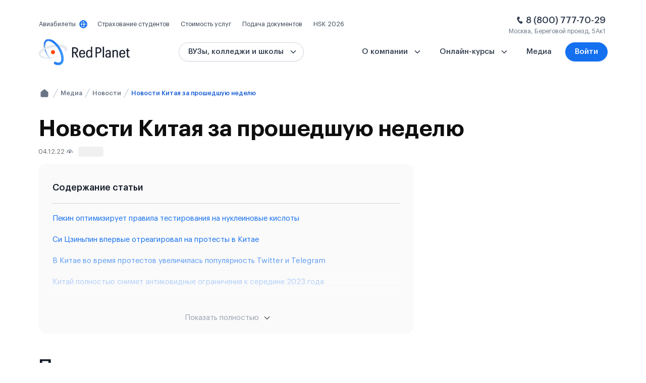

--- FILE ---
content_type: text/html; charset=utf-8
request_url: https://redplanetchina.com/blog/novosti/novosti/
body_size: 75836
content:
<!doctype html>
<html data-n-head-ssr lang="ru" prefix="og: https://ogp.me/ns#" data-n-head="%7B%22lang%22:%7B%22ssr%22:%22ru%22%7D,%22prefix%22:%7B%22ssr%22:%22og:%20https://ogp.me/ns#%22%7D%7D">
<head >
<title>Пекин оптимизирует правила тестирования на нуклеиновые кислоты</title><meta data-n-head="ssr" charset="utf-8"><meta data-n-head="ssr" name="viewport" content="width=device-width, initial-scale=1, maximum-scale=1, user-scalable=no, shrink-to-fit=no" data-hid="viewport"><meta data-n-head="ssr" data-hid="google" name="google-site-verification" content="nSLPiTrUXp0DFJ-XOAyMz6qbqZ_gu8M0579RdXXu5xQ"><meta data-n-head="ssr" name="theme-color" content="#fff"><meta data-n-head="ssr" name="format-detection" content="telephone=no" data-hid="format-detection"><meta data-n-head="ssr" name="apple-mobile-web-app-capable" content="yes" data-hid="apple-mobile-web-app-capable"><meta data-n-head="ssr" name="apple-mobile-web-app-status-bar-style" content="white" data-hid="apple-mobile-web-app-status-bar-style"><meta data-n-head="ssr" data-hid="mobile-web-app-capable" name="mobile-web-app-capable" content="yes"><meta data-n-head="ssr" name="description" content="С 30 ноября жители Пекина, не вовлеченные в общественную деятельность, могут больше не проходить массовый скрининг на наличие нуклеиновых кислот в том случае, если им не требуется покидать свои дома."><meta data-n-head="ssr" name="keywords" content=""><meta data-n-head="ssr" name="robots" content="index,follow"><meta data-n-head="ssr" property="og:type" content="website"><meta data-n-head="ssr" property="og:locale" content="ru_RU"><meta data-n-head="ssr" property="og:site_name" content="redplanetchina.com"><meta data-n-head="ssr" property="twitter:card" content="summary_large_image"><meta data-n-head="ssr" property="og:title" content="Пекин оптимизирует правила тестирования на нуклеиновые кислоты"><meta data-n-head="ssr" property="twitter:title" content="Пекин оптимизирует правила тестирования на нуклеиновые кислоты"><meta data-n-head="ssr" property="og:description" content="С 30 ноября жители Пекина, не вовлеченные в общественную деятельность, могут больше не проходить массовый скрининг на наличие нуклеиновых кислот в том случае, если им не требуется покидать свои дома."><meta data-n-head="ssr" property="twitter:description" content="С 30 ноября жители Пекина, не вовлеченные в общественную деятельность, могут больше не проходить массовый скрининг на наличие нуклеиновых кислот в том случае, если им не требуется покидать свои дома."><meta data-n-head="ssr" property="og:image" content="https://storage.yandexcloud.net/rpsi-s3/production/og/share/c000d9803d41b0bf99ea61ce32ec6f8f/novosti.jpg"><meta data-n-head="ssr" property="twitter:image" content="https://storage.yandexcloud.net/rpsi-s3/production/og/tw_share/c000d9803d41b0bf99ea61ce32ec6f8f/novosti.jpg"><meta data-n-head="ssr" property="fb:image" content="https://storage.yandexcloud.net/rpsi-s3/production/og/fb_share/c000d9803d41b0bf99ea61ce32ec6f8f/novosti.jpg"><meta data-n-head="ssr" property="vk:image" content="https://storage.yandexcloud.net/rpsi-s3/production/og/vk_share/c000d9803d41b0bf99ea61ce32ec6f8f/novosti.jpg"><link data-n-head="ssr" rel="preconnect" href="https://storage.yandexcloud.net"><link data-n-head="ssr" rel="preconnect" href="https://fonts.googleapis.com"><link data-n-head="ssr" rel="preconnect" href="https://fonts.gstatic.com"><link data-n-head="ssr" rel="preconnect" href="https://www.googletagmanager.com"><link data-n-head="ssr" rel="preconnect" href="https://www.google-analytics.com"><link data-n-head="ssr" rel="preconnect" href="https://vk.ru"><link data-n-head="ssr" rel="icon" type="image/x-icon" href="/favicon.ico"><link data-n-head="ssr" data-hid="shortcut-icon" rel="shortcut icon" href="/_nuxt/icons/icon_64x64.be4c0e.png"><link data-n-head="ssr" data-hid="apple-touch-icon" rel="apple-touch-icon" href="/_nuxt/icons/icon_512x512.be4c0e.png" sizes="512x512"><link data-n-head="ssr" rel="manifest" href="/_nuxt/manifest.b459aeac.json" data-hid="manifest"><link data-n-head="ssr" rel="canonical" href="https://redplanetchina.com/blog/novosti/novosti/"><script data-n-head="ssr" data-hid="gtm-script">if(!window._gtm_init){window._gtm_init=1;(function(w,n,d,m,e,p){w[d]=(w[d]==1||n[d]=='yes'||n[d]==1||n[m]==1||(w[e]&&w[e][p]&&w[e][p]()))?1:0})(window,navigator,'doNotTrack','msDoNotTrack','external','msTrackingProtectionEnabled');(function(w,d,s,l,x,y){w[x]={};w._gtm_inject=function(i){w[x][i]=1;w[l]=w[l]||[];w[l].push({'gtm.start':new Date().getTime(),event:'gtm.js'});var f=d.getElementsByTagName(s)[0],j=d.createElement(s);j.async=true;j.src='https://www.googletagmanager.com/gtm.js?id='+i;f.parentNode.insertBefore(j,f);};w[y]('GTM-T4HLFJ7')})(window,document,'script','dataLayer','_gtm_ids','_gtm_inject')}</script><script data-n-head="ssr" data-hid="nuxt-jsonld-1869ad1a" type="application/ld+json">[{"@context":"https://schema.org","@type":"Event","name":"📚 HSK в Благовещенске","startDate":"2025-03-26T03:00:00+00:00","endDate":"2025-12-31T03:00:00+00:00","url":"https://redplanetchina.com/","image":null,"location":{"@type":"Place","address":{"@type":"PostalAddress","addressLocality":"Благовещенск"},"name":"Образовательная компания Red Planet №1","geo":{"@type":"GeoCoordinates","latitude":"50.256","longitude":"127.539"}},"about":"📚 HSK в Благовещенске","performer":"Институт Конфуция БГПУ","organizer":{"@type":"Organization","name":"Образовательная компания Red Planet №1","url":"https://redplanetchina.com/"},"offers":{"@type":"Offer","price":30,"priceCurrency":"USD","availability":"https://schema.org/InStock","url":"https://redplanetchina.com/blog/ekzameny/raspisanie-ekzamenov-hsk/","validFrom":"2025-03-26T03:00:00+00:00"}},{"@context":"https://schema.org","@type":"Event","name":"📚 HSK в Москве","startDate":"2025-03-26T03:00:00+00:00","endDate":"2025-12-31T03:00:00+00:00","url":"https://redplanetchina.com/","image":null,"location":{"@type":"Place","address":{"@type":"PostalAddress","addressLocality":"Москва"},"name":"Образовательная компания Red Planet №1","geo":{"@type":"GeoCoordinates","latitude":"55.733","longitude":"37.587"}},"about":"📚 HSK в Москве","performer":"Институт Конфуция при МГЛУ","organizer":{"@type":"Organization","name":"Образовательная компания Red Planet №1","url":"https://redplanetchina.com/"},"offers":{"@type":"Offer","price":30,"priceCurrency":"USD","availability":"https://schema.org/InStock","url":"https://redplanetchina.com/hsk/info-o-hsk/","validFrom":"2025-03-26T03:00:00+00:00"}},{"@context":"https://schema.org","@type":"Event","name":"📚 HSK в Санкт-Петербурге","startDate":"2025-03-26T03:00:00+00:00","endDate":"2025-12-31T03:00:00+00:00","url":"https://redplanetchina.com/","image":null,"location":{"@type":"Place","address":{"@type":"PostalAddress","addressLocality":"Санкт-Петербург"},"name":"Образовательная компания Red Planet №1","geo":{"@type":"GeoCoordinates","latitude":"59.939","longitude":"30.300"}},"about":"📚 HSK в Санкт-Петербурге","performer":"Институт Конфуция при СПбГУ","organizer":{"@type":"Organization","name":"Образовательная компания Red Planet №1","url":"https://redplanetchina.com/"},"offers":{"@type":"Offer","price":30,"priceCurrency":"USD","availability":"https://schema.org/InStock","url":"https://redplanetchina.com/hsk/info-o-hsk/","validFrom":"2025-03-26T03:00:00+00:00"}},{"@context":"https://schema.org","@type":"Event","name":"📚 HSK в Перми","startDate":"2025-03-26T03:00:00+00:00","endDate":"2025-12-31T03:00:00+00:00","url":"https://redplanetchina.com/","image":null,"location":{"@type":"Place","address":{"@type":"PostalAddress","addressLocality":"Пермь"},"name":"Образовательная компания Red Planet №1","geo":{"@type":"GeoCoordinates","latitude":"58.008","longitude":"56.304"}},"about":"📚 HSK в Перми","performer":"Школа Конфуция Гимназия №2","organizer":{"@type":"Organization","name":"Образовательная компания Red Planet №1","url":"https://redplanetchina.com/"},"offers":{"@type":"Offer","price":30,"priceCurrency":"USD","availability":"https://schema.org/InStock","url":"https://redplanetchina.com/hsk/info-o-hsk/","validFrom":"2025-03-26T03:00:00+00:00"}},{"@context":"https://schema.org","@type":"Event","name":"📚 HSK в Улан-Удэ","startDate":"2025-03-26T03:00:00+00:00","endDate":"2025-12-31T03:00:00+00:00","url":"https://redplanetchina.com/","image":null,"location":{"@type":"Place","address":{"@type":"PostalAddress","addressLocality":"Улан-Удэ"},"name":"Образовательная компания Red Planet №1","geo":{"@type":"GeoCoordinates","latitude":"51.833","longitude":"107.577"}},"about":"📚 HSK в Улан-Удэ","performer":"Институт Конфуция при БГУ","organizer":{"@type":"Organization","name":"Образовательная компания Red Planet №1","url":"https://redplanetchina.com/"},"offers":{"@type":"Offer","price":30,"priceCurrency":"USD","availability":"https://schema.org/InStock","url":"https://redplanetchina.com/hsk/info-o-hsk/","validFrom":"2025-03-26T03:00:00+00:00"}},{"@context":"https://schema.org","@type":"Event","name":"📚 HSK в Волгограде","startDate":"2025-10-16T03:00:00+00:00","endDate":"2025-12-31T03:00:00+00:00","url":"https://redplanetchina.com/","image":null,"location":{"@type":"Place","address":{"@type":"PostalAddress","addressLocality":"Волгоград"},"name":"Образовательная компания Red Planet №1","geo":{"@type":"GeoCoordinates","latitude":"48.715","longitude":"44.521"}},"about":"📚 HSK в Волгограде","performer":"ВГСПУ","organizer":{"@type":"Organization","name":"Образовательная компания Red Planet №1","url":"https://redplanetchina.com/"},"offers":{"@type":"Offer","price":30,"priceCurrency":"USD","availability":"https://schema.org/InStock","url":"https://redplanetchina.com/hsk/info-o-hsk/","validFrom":"2025-10-16T03:00:00+00:00"}},{"@context":"https://schema.org","@type":"Event","name":"📚 HSK в Екатеринбурге","startDate":"2025-12-04T03:00:00+00:00","endDate":"2025-12-31T03:00:00+00:00","url":"https://redplanetchina.com/","image":null,"location":{"@type":"Place","address":{"@type":"PostalAddress","addressLocality":"Екатеринбург"},"name":"Образовательная компания RedPlanet №1","geo":{"@type":"GeoCoordinates","latitude":"56.840","longitude":"60.613"}},"about":"📚 HSK в Екатеринбурге","performer":"Институт Конфуция при УФУ","organizer":{"@type":"Organization","name":"Образовательная компания RedPlanet №1","url":"https://redplanetchina.com/"},"offers":{"@type":"Offer","price":30,"priceCurrency":"USD","availability":"https://schema.org/InStock","url":"https://redplanetchina.com/hsk/info-o-hsk/","validFrom":"2025-12-04T03:00:00+00:00"}},{"@context":"https://schema.org","@type":"Event","name":"📚 HSK в Новосибирске","startDate":"2025-10-16T03:00:00+00:00","endDate":"2025-12-31T03:00:00+00:00","url":"https://redplanetchina.com/","image":null,"location":{"@type":"Place","address":{"@type":"PostalAddress","addressLocality":"Новосибирск"},"name":"Образовательная компания RedPlanet №1","geo":{"@type":"GeoCoordinates","latitude":"54.986","longitude":"82.899"}},"about":"📚 HSK в Новосибирске","performer":"НГТУ","organizer":{"@type":"Organization","name":"Образовательная компания RedPlanet №1","url":"https://redplanetchina.com/"},"offers":{"@type":"Offer","price":30,"priceCurrency":"USD","availability":"https://schema.org/InStock","url":"https://redplanetchina.com/hsk/info-o-hsk/","validFrom":"2025-10-16T03:00:00+00:00"}},{"@context":"https://schema.org","@type":"Product","name":"Образование в Китае","description":"Стать студентом престижных зарубежных вузов помогает компания RedPlanet. Ключевое географическое направление — Китай. Университеты этого государства востребованы среди иностранных абитуриентов","offers":{"@type":"AggregateOffer","priceCurrency":"USD","offerCount":"800","highPrice":"1200","lowPrice":"600"},"aggregateRating":{"@type":"AggregateRating","bestRating":"5","reviewCount":"214","ratingValue":"4.9"}},{"@context":"https://schema.org","@type":"Organization","name":"Образовательная компания RedPlanet №1","url":"https://redplanetchina.com","logo":"https://redplanetchina.com/logo.png","address":{"@type":"PostalAddress","streetAddress":"Дубининская ул., 53, стр. 5, вход 4","addressLocality":"Москва","postalCode":"121087"},"telephone":"8 (800) 777-70-29","email":"hello@redplanetchina.com"}]</script><script data-n-head="ssr" data-hid="nuxt-jsonld-180294c1" type="application/ld+json">{"@context":"https://schema.org","@type":"BreadcrumbList","itemListElement":[{"@type":"ListItem","position":1,"item":{"@type":"WebSite","@id":"https://redplanetchina.com/","name":"🏠 Главная"}},{"@type":"ListItem","position":2,"item":{"@type":"WebPage","@id":"https://redplanetchina.com/blog/","name":"📢 Медиа"}},{"@type":"ListItem","position":3,"item":{"@type":"WebPage","@id":"https://redplanetchina.com/blog/novosti/","name":"📌 Новости"}},{"@type":"ListItem","position":4,"item":{"@type":"WebPage","@id":"https://redplanetchina.com/blog/novosti/novosti/","name":"🔥 Новости Китая за прошедшую неделю"}}]}</script><link rel="preload" href="/_nuxt/js/1768397973573.modern.d7b36051d0a62f7d797a.js" as="script"><link rel="preload" href="/_nuxt/js/1768397973573.modern.1974aa9abfe1172deb8b.js" as="script"><link rel="preload" href="/_nuxt/js/1768397973573.modern.d44dceec5647f7d1c692.js" as="script"><link rel="preload" href="/_nuxt/js/1768397973573.modern.908242aac19a552d716d.js" as="script"><link rel="preload" href="/_nuxt/js/1768397973573.modern.af299789167dc32aed19.js" as="script"><link rel="preload" href="/_nuxt/js/1768397973573.modern.2d796296a3dc8aeb3d40.js" as="script"><link rel="preload" href="/_nuxt/js/1768397973573.modern.ad3887394424a69cefa1.js" as="script"><link rel="preload" href="/_nuxt/js/1768397973573.modern.81b27f2f3d97cfcce7d1.js" as="script"><link rel="preload" href="/_nuxt/js/1768397973573.modern.1bd00e24623f29f1c782.js" as="script"><link rel="preload" href="/_nuxt/js/1768397973573.modern.e8477ac7310753ec13c6.js" as="script"><link rel="preload" href="/_nuxt/js/1768397973573.modern.33284684ff03b03b632b.js" as="script"><style data-vue-ssr-id="f8a22ef4:0 8fff0880:0 0f2407c6:0 23b4a4d1:0 c6165860:0 5598cda4:0 2540628e:0 fd64a556:0 977649b0:0 63eb9cd6:0 0c4cc353:0 cfe1f578:0 3f2b1fd6:0 4c99a533:0 1a67f437:0 708a65e3:0 e83e9fbc:0 40c97bff:0 2e8f4a12:0 d3d768d0:0 361feff7:0 191a9b7e:0 e1c63138:0 249ddbaa:0 0c77e0b6:0 b8781a60:0 6db02f70:0">/*! normalize.css v8.0.1 | MIT License | github.com/necolas/normalize.css */html{line-height:1.15;-webkit-text-size-adjust:100%}body{margin:0}main{display:block}h1{font-size:2em;margin:.67em 0}hr{box-sizing:content-box;height:0;overflow:visible}pre{font-family:monospace,monospace;font-size:1em}a{background-color:transparent}abbr[title]{border-bottom:none;text-decoration:underline;-webkit-text-decoration:underline dotted;text-decoration:underline dotted}b,strong{font-weight:bolder}code,kbd,samp{font-family:monospace,monospace;font-size:1em}small{font-size:80%}sub,sup{font-size:75%;line-height:0;position:relative;vertical-align:baseline}sub{bottom:-.25em}sup{top:-.5em}img{border-style:none}button,input,optgroup,select,textarea{font-family:inherit;font-size:100%;line-height:1.15;margin:0}button,input{overflow:visible}button,select{text-transform:none}[type=button],[type=reset],[type=submit],button{-webkit-appearance:button}[type=button]::-moz-focus-inner,[type=reset]::-moz-focus-inner,[type=submit]::-moz-focus-inner,button::-moz-focus-inner{border-style:none;padding:0}[type=button]:-moz-focusring,[type=reset]:-moz-focusring,[type=submit]:-moz-focusring,button:-moz-focusring{outline:1px dotted ButtonText}fieldset{padding:.35em .75em .625em}legend{box-sizing:border-box;color:inherit;display:table;max-width:100%;padding:0;white-space:normal}progress{vertical-align:baseline}textarea{overflow:auto}[type=checkbox],[type=radio]{box-sizing:border-box;padding:0}[type=number]::-webkit-inner-spin-button,[type=number]::-webkit-outer-spin-button{height:auto}[type=search]{-webkit-appearance:textfield;outline-offset:-2px}[type=search]::-webkit-search-decoration{-webkit-appearance:none}::-webkit-file-upload-button{-webkit-appearance:button;font:inherit}details{display:block}summary{display:list-item}template{display:none}[hidden]{display:none}.cool-lightbox{position:fixed;left:0;bottom:0;top:0;display:flex;align-items:center;justify-content:center;right:0;transition:all .3s ease}.cool-lightbox .cool-lightbox-zoom{position:absolute;bottom:15px;left:50%;display:flex;z-index:99999;background-color:rgba(15,15,15,.8);border-radius:8px;padding:0 12px;align-items:center;transform:translateX(-50%)}.cool-lightbox .cool-lightbox-zoom input[type=range]{-webkit-appearance:none;margin:10px 0;width:105px;background:0 0}.cool-lightbox .cool-lightbox-zoom input[type=range]:focus{outline:0}.cool-lightbox .cool-lightbox-zoom input[type=range]::-webkit-slider-runnable-track{width:100%;height:4px;cursor:pointer;animate:.2s;box-shadow:0 0 0 #000;background:#e6e6e6;border-radius:11px;border:0 solid #000}.cool-lightbox .cool-lightbox-zoom input[type=range]::-webkit-slider-thumb{box-shadow:1px 1px 1px #000;border:1px solid #000;height:12px;width:12px;border-radius:13px;background:#fff;cursor:pointer;-webkit-appearance:none;margin-top:-4.5px}.cool-lightbox .cool-lightbox-zoom input[type=range]:focus::-webkit-slider-runnable-track{background:#e6e6e6}.cool-lightbox .cool-lightbox-zoom input[type=range]::-moz-range-track{width:100%;height:4px;cursor:pointer;animate:.2s;box-shadow:0 0 0 #000;background:#e6e6e6;border-radius:11px;border:0 solid #000}.cool-lightbox .cool-lightbox-zoom input[type=range]::-moz-range-thumb{box-shadow:1px 1px 1px #000;border:1px solid #000;height:12px;width:12px;border-radius:13px;background:#fff;cursor:pointer}.cool-lightbox .cool-lightbox-zoom input[type=range]::-ms-track{width:100%;height:4px;cursor:pointer;animate:.2s;background:0 0;border-color:transparent;color:transparent}.cool-lightbox .cool-lightbox-zoom input[type=range]::-ms-fill-lower{background:#e6e6e6;border:0 solid #000;border-radius:22px;box-shadow:0 0 0 #000}.cool-lightbox .cool-lightbox-zoom input[type=range]::-ms-fill-upper{background:#e6e6e6;border:0 solid #000;border-radius:22px;box-shadow:0 0 0 #000}.cool-lightbox .cool-lightbox-zoom input[type=range]::-ms-thumb{box-shadow:1px 1px 1px #000;border:1px solid #000;height:12px;width:12px;border-radius:13px;background:#fff;cursor:pointer}.cool-lightbox .cool-lightbox-zoom input[type=range]:focus::-ms-fill-lower{background:#e6e6e6}.cool-lightbox .cool-lightbox-zoom input[type=range]:focus::-ms-fill-upper{background:#e6e6e6}.cool-lightbox .cool-lightbox-zoom .cool-lightbox-zoom__icon{height:15px;width:15px;color:#fff}.cool-lightbox .cool-lightbox-zoom .cool-lightbox-zoom__icon:first-of-type{margin-right:10px}.cool-lightbox .cool-lightbox-zoom .cool-lightbox-zoom__icon:last-of-type{margin-left:10px}.cool-lightbox .cool-lightbox-thumbs{position:absolute;height:100vh;overflow-y:auto;width:102px;right:-102px;top:0;overflow-x:hidden;transition:none;background-color:#ddd;scrollbar-width:thin;scrollbar-color:#fa4242 hsla(0,0%,68.6%,.9)}.cool-lightbox .cool-lightbox-thumbs::-webkit-scrollbar{width:6px;height:6px}.cool-lightbox .cool-lightbox-thumbs::-webkit-scrollbar-button{width:0;height:0}.cool-lightbox .cool-lightbox-thumbs::-webkit-scrollbar-thumb{background:#fa4242;border:0 #fff;border-radius:50px}.cool-lightbox .cool-lightbox-thumbs::-webkit-scrollbar-thumb:hover{background:#fff}.cool-lightbox .cool-lightbox-thumbs::-webkit-scrollbar-thumb:active{background:#000}.cool-lightbox .cool-lightbox-thumbs::-webkit-scrollbar-track{background:#e1e1e1;border:0 #fff;border-radius:8px}.cool-lightbox .cool-lightbox-thumbs::-webkit-scrollbar-track:hover{background:#666}.cool-lightbox .cool-lightbox-thumbs::-webkit-scrollbar-track:active{background:#333}.cool-lightbox .cool-lightbox-thumbs::-webkit-scrollbar-corner{background:0 0}.cool-lightbox .cool-lightbox-thumbs .cool-lightbox-thumbs__list{display:flex;flex-wrap:wrap;padding:2px 0 2px 2px}.cool-lightbox .cool-lightbox-thumbs .cool-lightbox-thumbs__list .cool-lightbox__thumb{background-color:#000;width:100%;margin-right:2px;margin-bottom:2px;display:block;height:75px;position:relative}.cool-lightbox .cool-lightbox-thumbs .cool-lightbox-thumbs__list .cool-lightbox__thumb:before{top:0;left:0;right:0;bottom:0;opacity:0;content:"";z-index:150;transition:all .3s ease;position:absolute;visibility:hidden;border:3px solid #fa4242}.cool-lightbox .cool-lightbox-thumbs .cool-lightbox-thumbs__list .cool-lightbox__thumb img{width:100%;height:100%;object-fit:cover}.cool-lightbox .cool-lightbox-thumbs .cool-lightbox-thumbs__list .cool-lightbox__thumb.is-video .cool-lightbox__thumb__icon{position:absolute;z-index:100;top:50%;left:50%;width:25px;height:25px;transform:translate(-50%,-50%)}.cool-lightbox .cool-lightbox-thumbs .cool-lightbox-thumbs__list .cool-lightbox__thumb.is-video .cool-lightbox__thumb__icon path{fill:#fff}.cool-lightbox .cool-lightbox-thumbs .cool-lightbox-thumbs__list .cool-lightbox__thumb.is-video:after{content:"";top:0;left:0;right:0;bottom:0;z-index:50;position:absolute;background:rgba(0,0,0,.6)}.cool-lightbox .cool-lightbox-thumbs .cool-lightbox-thumbs__list .cool-lightbox__thumb.active:before,.cool-lightbox .cool-lightbox-thumbs .cool-lightbox-thumbs__list .cool-lightbox__thumb:hover:before{opacity:1;visibility:visible}.cool-lightbox .cool-lightbox__inner{padding:60px 0;position:absolute;top:0;left:0;right:0;bottom:0;overflow:hidden;transition:none}.cool-lightbox .cool-lightbox__progressbar{position:absolute;top:0;left:0;right:0;height:2px;z-index:500;transform-origin:0;transform:scaleX(0);transition:transform 3s linear;display:block}.cool-lightbox.cool-lightbox--is-swipping{cursor:grabbing}.cool-lightbox.cool-lightbox--is-swipping iframe{pointer-events:none}.cool-lightbox.cool-lightbox--is-swipping .cool-lightbox__slide{transition:none}.cool-lightbox.cool-lightbox--is-swipping .cool-lightbox__slide.cool-lightbox__slide--hide{display:flex;z-index:50}.cool-lightbox.cool-lightbox--zoom-disabled .cool-lightbox__slide .cool-lightbox__slide__img{transform:translate3d(-50%,-50%,0)}.cool-lightbox.cool-lightbox--can-zoom .cool-lightbox__slide img{cursor:zoom-in}.cool-lightbox.cool-lightbox--is-zooming .cool-lightbox__slide img{cursor:move;cursor:grab;cursor:-webkit-grab}.cool-lightbox.cool-lightbox--is-zooming .cool-lightbox-caption{opacity:0}.cool-lightbox.cool-lightbox--thumbs-right.cool-lightbox--show-thumbs .cool-lightbox__inner{right:102px}.cool-lightbox.cool-lightbox--thumbs-right.cool-lightbox--show-thumbs .cool-lightbox-thumbs{right:0}.cool-lightbox.cool-lightbox--thumbs-bottom .cool-lightbox-thumbs{width:100%;left:0;right:0;top:auto;height:70px;bottom:-70px;overflow:auto}.cool-lightbox.cool-lightbox--thumbs-bottom .cool-lightbox-thumbs .cool-lightbox-thumbs__list{width:100%;flex-wrap:nowrap;justify-content:center}.cool-lightbox.cool-lightbox--thumbs-bottom .cool-lightbox-thumbs .cool-lightbox-thumbs__list .cool-lightbox__thumb{width:100px;flex-shrink:0;margin-bottom:0;height:65px}.cool-lightbox.cool-lightbox--thumbs-bottom.cool-lightbox--show-thumbs .cool-lightbox__inner{bottom:70px}.cool-lightbox.cool-lightbox--thumbs-bottom.cool-lightbox--show-thumbs .cool-lightbox-thumbs{bottom:0}.cool-lightbox *{box-sizing:border-box;padding:0;margin:0}.cool-lightbox button{background:0 0;border:none;cursor:pointer;outline:0}.cool-lightbox svg path,.cool-lightbox svg rect{fill:currentColor}.cool-lightbox .cool-lightbox-button{padding:21px 16px 21px 4px;height:100px;opacity:1;z-index:800;color:#ccc;position:absolute;top:calc(50% - 50px);width:54px;transition:all .3s ease;visibility:visible}.cool-lightbox .cool-lightbox-button.hidden{opacity:0;visibility:hidden}.cool-lightbox .cool-lightbox-button:hover{color:#fff}.cool-lightbox .cool-lightbox-button>.cool-lightbox-button__icon{padding:7px;display:flex;align-items:center;justify-content:center;background:rgba(30,30,30,.6)}.cool-lightbox .cool-lightbox-button>.cool-lightbox-button__icon>svg{width:100%;height:100%}.cool-lightbox .cool-lightbox-button.cool-lightbox-button--prev{left:0}.cool-lightbox .cool-lightbox-button.cool-lightbox-button--next{right:0;padding:21px 4px 21px 16px}.cool-lightbox .cool-lightbox-pdf{max-width:100%}.cool-lightbox .cool-lightbox__iframe{width:100%;display:flex;top:50%;left:50%;align-items:center;justify-content:center;position:relative;transform:translate3d(-50%,-50%,0) scaleX(1)}.cool-lightbox .cool-lightbox__iframe iframe{width:100%;height:100%}.cool-lightbox .cool-lightbox__wrapper{width:100%;height:100%;position:relative}.cool-lightbox .cool-lightbox__wrapper.cool-lightbox__wrapper--swipe{display:flex;align-items:center}.cool-lightbox .cool-lightbox__wrapper.cool-lightbox__wrapper--swipe .cool-lightbox__slide{flex-shrink:0;display:flex;position:relative;height:100%;opacity:.4;transition:opacity .3s linear}.cool-lightbox .cool-lightbox__wrapper.cool-lightbox__wrapper--swipe .cool-lightbox__slide.cool-lightbox__slide--current{opacity:1}.cool-lightbox .cool-lightbox__slide{width:100%;top:0;bottom:0;left:0;right:0;z-index:100;display:none;position:absolute;margin-right:30px;transition:transform .3s ease}.cool-lightbox .cool-lightbox__slide:last-of-type{margin-right:0}.cool-lightbox .cool-lightbox__slide.cool-lightbox__slide--current{display:flex}.cool-lightbox .cool-lightbox__slide .cool-lightbox__slide__img{position:absolute;height:100%;width:100%;left:50%;top:50%;backface-visibility:hidden;transform:translate3d(-50%,-50%,0) scaleX(1);transition:all .3s ease;display:flex}.cool-lightbox .cool-lightbox__slide img{max-width:100%;max-height:100%;margin:auto;z-index:9999;backface-visibility:hidden;transform:translateZ(0);box-shadow:0 0 1.5rem rgba(0,0,0,.45)}.cool-lightbox .cool-lightbox__slide picture{display:flex;align-items:center;justify-content:center;max-height:100%;height:100%;margin:auto;z-index:9999}.cool-lightbox-toolbar{position:absolute;top:0;right:0;opacity:1;display:flex;transition:all .3s ease;visibility:visible}.cool-lightbox-toolbar.hidden{opacity:0;visibility:hidden}.cool-lightbox-toolbar .cool-lightbox-toolbar__btn{background:rgba(30,30,30,.6);border:0;border-radius:0;box-shadow:none;cursor:pointer;justify-content:center;align-items:center;display:inline-flex;margin:0;padding:9px;position:relative;transition:color .2s;vertical-align:top;visibility:inherit;width:40px;height:40px;color:#ccc}.cool-lightbox-toolbar .cool-lightbox-toolbar__btn>svg{width:100%;height:100%}.cool-lightbox-toolbar .cool-lightbox-toolbar__btn:hover{color:#fff}.cool-lightbox-caption{bottom:0;color:#eee;font-size:14px;font-weight:400;left:0;opacity:1;line-height:1.5;padding:18px 28px 16px 24px;right:0;text-align:center;direction:ltr;position:absolute;transition:opacity .25s ease,visibility 0s ease .25s;z-index:99997;background:linear-gradient(0deg,rgba(0,0,0,.75),rgba(0,0,0,.3) 50%,rgba(0,0,0,.15) 65%,rgba(0,0,0,.075) 75.5%,rgba(0,0,0,.037) 82.85%,rgba(0,0,0,.019) 88%,transparent)}.cool-lightbox-caption a{color:#eee;text-decoration:underline}.cool-lightbox-caption h6{font-size:14px;margin:0 0 6px;line-height:130%}.cool-lightbox-caption p{font-size:13px;line-height:130%;color:#ccc}.cool-lightbox-caption p a{color:#ccc}.cool-lightbox-caption p a:hover{color:#eee}.cool-lightbox-modal-enter-active,.cool-lightbox-modal-leave-active{transition:opacity .35s}.cool-lightbox-modal-enter,.cool-lightbox-modal-leave-to{opacity:0}.cool-lightbox-slide-change-enter-active,.cool-lightbox-slide-change-leave-active{transition:opacity .27s}.cool-lightbox-slide-change-enter,.cool-lightbox-slide-change-leave-to{opacity:0}.cool-lightbox-loading-wrapper{top:50%;left:50%;position:absolute;transform:translate(-50%,-50%)}.cool-lightbox-loading-wrapper .cool-lightbox-loading{animation:cool-lightbox-rotate 1s linear infinite;background:0 0;border:4px solid;border-color:#888 #888 #fff;border-radius:50%;height:50px;opacity:.7;padding:0;width:50px;z-index:500}@keyframes cool-lightbox-rotate{to{transform:rotate(1turn)}}@font-face{src:url(/_nuxt/fonts/1768397973573.ce3c903.woff2);font-family:Open Sans Regular;font-display:swap}@font-face{src:url(/_nuxt/fonts/1768397973573.1fba523.woff2);font-family:Open Sans Bold;font-display:swap}@font-face{src:url(/_nuxt/fonts/1768397973573.aca7cbb.woff2);font-family:Open Sans Light;font-display:swap}@font-face{font-family:Graphik LCG;src:url(/_nuxt/fonts/1768397973573.131ad5e.eot);src:local("Graphik LCG Regular"),local("GraphikLCG-Regular"),url(/_nuxt/fonts/1768397973573.131ad5e.eot?#iefix) format("embedded-opentype"),url(/_nuxt/fonts/1768397973573.92a1ff7.woff2) format("woff2"),url(/_nuxt/fonts/1768397973573.b4fc93d.woff) format("woff"),url(/_nuxt/fonts/1768397973573.35faf01.ttf) format("truetype");font-weight:400;font-style:normal;font-display:swap}@font-face{font-family:Graphik LCG;src:url(/_nuxt/fonts/1768397973573.9cabc88.eot);src:local("Graphik LCG Medium"),local("GraphikLCG-Medium"),url(/_nuxt/fonts/1768397973573.9cabc88.eot?#iefix) format("embedded-opentype"),url(/_nuxt/fonts/1768397973573.fd80167.woff2) format("woff2"),url(/_nuxt/fonts/1768397973573.da06049.woff) format("woff"),url(/_nuxt/fonts/1768397973573.4a5dcaf.ttf) format("truetype");font-weight:500;font-style:normal;font-display:swap}@font-face{font-family:Graphik LCG;src:url(/_nuxt/fonts/1768397973573.bf9bb8c.eot);src:local("Graphik LCG Light"),local("GraphikLCG-Light"),url(/_nuxt/fonts/1768397973573.bf9bb8c.eot?#iefix) format("embedded-opentype"),url(/_nuxt/fonts/1768397973573.f5f094b.woff2) format("woff2"),url(/_nuxt/fonts/1768397973573.907baae.woff) format("woff"),url(/_nuxt/fonts/1768397973573.a1d4338.ttf) format("truetype");font-weight:300;font-style:normal;font-display:swap}@font-face{font-family:Graphik LCG;src:url(/_nuxt/fonts/1768397973573.fa9edae.eot);src:local("Graphik LCG Semibold"),local("GraphikLCG-Semibold"),url(/_nuxt/fonts/1768397973573.fa9edae.eot?#iefix) format("embedded-opentype"),url(/_nuxt/fonts/1768397973573.2b854e7.woff2) format("woff2"),url(/_nuxt/fonts/1768397973573.00cdf98.woff) format("woff"),url(/_nuxt/fonts/1768397973573.b391ba4.ttf) format("truetype");font-weight:600;font-style:normal;font-display:swap}@font-face{font-family:Graphik LCG;src:url(/_nuxt/fonts/1768397973573.512a41a.eot);src:local("Graphik LCG Bold"),local("GraphikLCG-Bold"),url(/_nuxt/fonts/1768397973573.512a41a.eot?#iefix) format("embedded-opentype"),url(/_nuxt/fonts/1768397973573.3b87dd1.woff2) format("woff2"),url(/_nuxt/fonts/1768397973573.c9ff0f7.woff) format("woff"),url(/_nuxt/fonts/1768397973573.768cd7c.ttf) format("truetype");font-weight:700;font-style:normal;font-display:swap}:root{--cookies-block-height:0px;--head-fixed-callback-button-height:0px;--color-gray-100:#0e0e0e;--color-gray-88:rgba(14,14,14,0.88);--color-gray-80:rgba(14,14,14,0.8);--color-gray-72:rgba(14,14,14,0.72);--color-gray-64:rgba(14,14,14,0.64);--color-gray-48:rgba(14,14,14,0.48);--color-gray-40:rgba(14,14,14,0.4);--color-gray-24:rgba(14,14,14,0.24);--color-gray-16:rgba(14,14,14,0.16);--color-gray-8:rgba(14,14,14,0.08);--color-gray-6:rgba(14,14,14,0.06);--color-gray-4:rgba(14,14,14,0.04);--color-gray-3:rgba(14,14,14,0.03);--color-gray-2:rgba(14,14,14,0.02);--color-white-100:#fff;--color-white-88:hsla(0,0%,100%,0.88);--color-white-80:hsla(0,0%,100%,0.8);--color-white-64:hsla(0,0%,100%,0.64);--color-white-32:hsla(0,0%,100%,0.32);--color-white-24:hsla(0,0%,100%,0.24);--color-white-16:hsla(0,0%,100%,0.16);--color-white-10:hsla(0,0%,100%,0.1);--color-white-8:hsla(0,0%,100%,0.08);--color-primary-100:#f54931;--color-primary-32:rgba(245,73,49,0.32);--color-secondary-100:#169ece;--color-success-100:#34a853;--color-error-100:#df2b23;--color-blue-100:#169ece;--color-n-base-black:#000;--color-n-base-white:#fff;--color-n-gray-25:#fcfcfd;--color-n-gray-50:#f8fafc;--color-n-gray-100:#eef2f6;--color-n-gray-200:#e3e8ef;--color-n-gray-300:#cdd5df;--color-n-gray-400:#9aa3b2;--color-n-gray-500:#697586;--color-n-gray-600:#4b5565;--color-n-gray-700:#364152;--color-n-gray-800:#202939;--color-n-gray-900:#121926;--color-n-primary-25:#f5faff;--color-n-primary-50:#eff8ff;--color-n-primary-100:#d1e9ff;--color-n-primary-200:#b2ddff;--color-n-primary-300:#84caff;--color-n-primary-400:#53b1fd;--color-n-primary-500:#2e90fa;--color-n-primary-600:#1570ef;--color-n-primary-700:#175cd3;--color-n-primary-800:#1849a9;--color-n-primary-900:#194185;--color-n-secondary-50:#fff4ed;--color-n-secondary-100:#ffe6d5;--color-n-secondary-200:#ffd6ae;--color-n-secondary-300:#ff9c66;--color-n-secondary-400:#ff692e;--color-n-secondary-500:#ff4405;--color-n-secondary-600:#e62e05;--color-n-secondary-700:#bc1b06;--color-n-secondary-800:#97180c;--color-n-secondary-900:#771a0d;--color-n-secondary-25:#fff9f5;--color-n-error-25:#fffbfa;--color-n-error-50:#fef3f2;--color-n-error-100:#fee4e2;--color-n-error-200:#fecdca;--color-n-error-300:#fda29b;--color-n-error-400:#f97066;--color-n-error-500:#f04438;--color-n-error-600:#d92d20;--color-n-error-700:#b42318;--color-n-error-800:#912018;--color-n-error-900:#7a271a;--color-n-warning-25:#fffcf5;--color-n-warning-50:#fffaeb;--color-n-warning-100:#fef0c7;--color-n-warning-200:#fedf89;--color-n-warning-300:#fec84b;--color-n-warning-400:#fdb022;--color-n-warning-500:#f79009;--color-n-warning-600:#dc6803;--color-n-warning-700:#b54708;--color-n-warning-800:#93370d;--color-n-warning-900:#7a2e0e;--color-n-orange-dark-25:#fff9f5;--color-n-orange-dark-50:#fff4ed;--color-n-orange-dark-100:#ffe6d5;--color-n-orange-dark-200:#ffd6ae;--color-n-orange-dark-300:#ff9c66;--color-n-orange-dark-400:#ff692e;--color-n-orange-dark-500:#ff4405;--color-n-orange-dark-600:#e62e05;--color-n-orange-dark-700:#bc1b06;--color-n-orange-dark-800:#97180c;--color-n-orange-dark-900:#771a0d;--color-n-indigo-700:#3538cd;--color-n-pink-700:#c11574;--color-n-success-25:#f6fef9;--color-n-success-50:#ecfdf3;--color-n-success-100:#d1fadf;--color-n-success-200:#a6f4c5;--color-n-success-300:#6ce9a6;--color-n-success-400:#32d583;--color-n-success-500:#12b76a;--color-n-success-600:#039855;--color-n-success-700:#027a48;--color-n-success-800:#05603a;--color-n-success-900:#054f31;--color-n-blue-50:#eff8ff;--color-n-blue-700:#175cd3;--color-n-gradient-gray-600-500-90:linear-gradient(90deg,#475467,#667085);--color-n-gradient-gray-700-600-45:linear-gradient(90deg,#475467,#667085);--color-n-gradient-gray-800-600-45:linear-gradient(90deg,#475467,#667085);--color-n-gradient-gray-800-600-90:linear-gradient(90deg,#475467,#667085);--color-n-gradient-gray-800-700-26:linear-gradient(90deg,#475467,#667085);--color-n-gradient-gray-900-600-45:linear-gradient(90deg,#475467,#667085);--color-n-gradient-primary-600-500-90:linear-gradient(90deg,#0086c9,#0ba5ec);--color-n-gradient-primary-700-600-45:linear-gradient(45deg,#026aa2,#0086c9);--color-n-gradient-primary-800-600-45:linear-gradient(45deg,#065986,#0086c9);--color-n-gradient-primary-800-600-90:linear-gradient(63.44deg,#065986 16.72%,#0086c9 83.39%);--color-n-gradient-primary-800-700-26:linear-gradient(26.57deg,#065986 8.33%,#026aa2 91.67%);--color-n-gradient-primary-900-600-45:linear-gradient(45deg,#0b4a6f,#0086c9);--color-n-gradient-secondary-warning-600-500-90:linear-gradient(90deg,#e62e05,#f79009);--color-n-gradient-secondary-warning-600-500-45:linear-gradient(45deg,#e62e05,#dc6803 100%,#f79009 0);--spacing-3xl:24px;--spacing-2xl:20px;--spacing-xl:12px;--spacing-lg:12px;--spacing-md:8px}@keyframes pulse{0%{transform:scale(.95);box-shadow:0 0 0 0 rgba(245,73,49,.7)}70%{transform:scale(1);box-shadow:0 0 0 10px rgba(245,73,49,0)}to{transform:scale(.95);box-shadow:0 0 0 0 rgba(245,73,49,0)}}a{text-decoration:none;color:var(--color-n-primary-600);transition:color .25s ease}a:hover{color:var(--button-text-color,var(--color-n-primary-700))}b,strong{font-weight:500}ol,ul{margin:0;padding:0}.form{width:100%;position:relative;z-index:1}.form__block{display:flex;flex-direction:column;margin-bottom:14px;width:100%}.form__label{font-size:12px;line-height:16px;white-space:nowrap}.form__label_left{padding:0 0 0 14px}.form__label_red{color:#df2b23}.form__label_white{color:#fff}.form__label_grey{color:#a3a3a3}.form__label_file{border-radius:4px;font-size:12px;line-height:16px;text-align:center;color:#585858;border:1px dashed #e05d35;padding:22px 16px;cursor:pointer;margin-top:12px}.form__input{border:1px solid #cfd0d7;border-radius:6px;padding:11px 0 11px 12px;position:relative;z-index:5;width:100%;background:transparent;resize:none}.form__input:focus{border:1px solid #169ece}.form__input_file{position:absolute;left:-9999px}.form__input_grey{background:#dce3f1;border-radius:5px}.form__input_textarea{max-height:90px;border:none}.form__input-wrapper{background:#fcfcfd;border-radius:6px;margin:4px 0 0}.form__input-wrapper_success{position:relative;z-index:10;background-image:url(/_nuxt/img/success-icon.a21b40b.svg);background-repeat:no-repeat;background-position:97% 12px}.form__input-wrapper_success input{border:1px solid #13bd38}.form__input-wrapper_error input{border:1px solid #df2b23}.form .btn{height:50px}.form__btn-wrapper{width:100%;height:50px}*{margin:0;padding:0;outline:none;box-sizing:border-box}html{scroll-behavior:smooth;font-family:Graphik LCG,Open Sans Regular,sans-serif}body{background-color:var(--color-n-base-white)}.scroll-disable{overflow:hidden}[v-cloak]{display:none}.btn{border:none;cursor:pointer;width:100%;height:100%;color:#fff;font-size:22px;line-height:26px;border-radius:5px}.btn_small-text{font-size:14px;line-height:16px}.btn_red{background:#df2b23;box-shadow:0 12px 16px rgba(223,43,35,.25)}.btn_red:hover{background:#bd1b14}.btn_orange{background:linear-gradient(102.48deg,#e83f22 -3.73%,#dd6a3d 105.21%);box-shadow:0 12px 16px rgba(223,43,35,.25)}.btn_orange:hover{background:#df2b23}.btn_orange:active{background:#bd1b14}.btn_rounded{border-radius:50px}.btn_brown{background:#3e1f1d;box-shadow:0 12px 16px rgba(223,43,35,.25)}.btn_brown:hover{background:#261211}.btn_arrow{position:relative;padding-right:22px}.btn_arrow:after{content:"";position:absolute;top:0;right:30px;bottom:0;margin:auto;width:28px;background-repeat:no-repeat;background-image:url(/_nuxt/img/chevron-right-white.7f42873.svg);background-position:50%;background-size:100%;transition:all .3s}.btn_arrow:active:after{transform:translateX(4px)}.btn_white{background:#fff;font-size:16px;color:#010221}.toggler{cursor:pointer;border:2px solid #e8eaee;border-radius:4px;padding:8px 12px;margin:0 12px 12px 0}.toggler_active{cursor:default;background:#dce3f1}.container{width:calc(100% - 32px);max-width:1140px;margin:0 auto}.title-container{width:100%;display:flex;justify-content:space-between;align-items:center}.title{font-size:56px;line-height:110%;width:100%}.title_center{text-align:center}.title_left{text-align:left}.title_light{font-weight:300}.title_light,.title_medium,.title_regular{font-family:Graphik LCG,sans-serif}.title_medium{font-weight:500}.title_bold,.title_bold-m{font-family:Graphik LCG,sans-serif;font-weight:700}.title_red{color:#e0342f}.title_white{color:#fff}.title-left{line-height:28px}.subtitle,.title-left{font-size:18px;font-family:Open Sans Light,sans-serif}.subtitle{line-height:24px;text-align:center;color:#212121;margin-top:32px;max-width:940px;padding:0 16px}.courses .hooper-list{overflow:visible}.list{list-style:none;width:100%}.list li{position:relative;font-size:16px;line-height:24px;border-bottom:1px solid #e4e4e4;padding:12px 0 12px 42px;color:#474747;font-family:Open Sans Light,sans-serif}.list li:before{content:"";position:absolute;top:0;bottom:0;margin:auto;left:12px;width:22px;height:12px;background-image:url(/_nuxt/img/tick.d4b9ceb.svg);background-position:50%;background-repeat:no-repeat}.list_white li{color:#fff;border-bottom:1px solid #c3c3c3}.list_white li:before{background-image:url(/_nuxt/img/tick-white.d8e335a.svg)}.list_dark li{color:#fff;border-bottom:1px solid #c3c3c3}.list_dark li:before{background-image:url(/_nuxt/img/tick-brown.60e574b.svg)}.slider-overflow .glide__slides,.slider-overflow .glide__track,.slider-overflow .slick-list{overflow:unset!important}.slider-overflow .courses__slide,.slider-overflow .overflow-slide{transition:.2s;opacity:0;visibility:hidden;min-height:100%!important}.slider-overflow .courses__slide.is-active,.slider-overflow .courses__slide.slick-active,.slider-overflow .overflow-slide.is-active,.slider-overflow .overflow-slide.slick-active{opacity:1;visibility:visible;transition:.35s}.slider-overflow .courses__slide_small,.slider-overflow .overflow-slide_small{height:100%}.slider-overflow .glide__slide{transition:50ms;opacity:0;visibility:hidden;min-height:100%!important}.slider-overflow .glide__slide--active,.slider-overflow .glide__slide--active+div,.slider-overflow .glide__slide--active+div+div,.slider-overflow .glide__slide--active+li,.slider-overflow .glide__slide--active+li+li{opacity:1;visibility:visible}.grid{display:grid;grid-template-columns:repeat(3,1fr);grid-column-gap:30px;-moz-column-gap:30px;column-gap:30px}.grid_md{grid-template-columns:repeat(2,1fr)}.grid_sm{grid-template-columns:1fr;grid-gap:30px;gap:30px}.university-grid{grid-row-gap:60px;row-gap:60px}.university-grid__item-tags{display:flex;flex-wrap:wrap;position:absolute;width:100%;top:24px;left:0;padding-left:16px;color:#212121}.university-grid__item-tag{padding:6px 10px;margin:0 0 8px 8px;border-radius:2px;font-size:12px}.university-grid__item-tag_default{background:#e1e1e1}.university-grid__item-tag_pink{background:#ffdfdf}.university-grid__item-tag_yellow{background:#ffeec8}.university-grid__item-tag_orange{background:#ffad8d}.university-grid__item-tag_blue{background:#65aff4}.university-grid__item-tag_purple{background:#d0d2ff}.university-grid__item-tag_green{background:#a7e4b8}.university-grid__item-tag_aqua{background:#bbe1df}.university-grid__item-tag_light-blue{background:#c1eafc}.university-grid__blog-item{text-decoration:none}.university-grid__item-info{display:flex;flex-direction:column;justify-content:space-between}.university-grid__item-title{font-size:20px;line-height:30px;color:#000;margin:26px 0 0;text-decoration:none;font-family:Open Sans Light,sans-serif;height:100%;display:block}.university-grid__item-price{font-size:18px;line-height:24px;color:#000;margin-top:14px}.university-grid__item-price span{color:#e0342f}.university-grid__item-imgwrap{border-radius:20px;width:100%;overflow:hidden;position:relative}.university-grid__item-img{width:100%}.text{font-size:16px;line-height:24px;color:#000;font-family:Open Sans Light,sans-serif}.text_white{color:#fff}.hooper{height:auto!important}.hooper li{height:100%}.hooper .hooper-prev{transform:translateX(-50%)}.hooper .hooper-prev .is-disabled{pointer-events:none}.hooper .hooper-prev:after{content:"";position:absolute;top:0;bottom:0;right:0;left:16px;margin:auto;background-color:#fff;background-image:url(/_nuxt/img/slider-arrow.24b7f7e.svg);background-position:50%;background-repeat:no-repeat;border-radius:50%;height:50px;width:50px}.hooper .hooper-next{transform:translateX(50%) rotate(180deg)}.hooper .hooper-next:after{content:"";position:absolute;top:0;bottom:0;right:-32px;left:0;margin:auto;background-color:#fff;background-image:url(/_nuxt/img/slider-arrow.24b7f7e.svg);background-position:50%;background-repeat:no-repeat;border-radius:50%;height:50px;width:50px}.hooper .hooper-list .hooper-track{list-style:none}.hooper .hooper-list .hooper-track .university-about__nav-slide:before{display:none}@media (min-width:767px){.cool-lightbox .cool-lightbox-thumbs{transition:all .3s ease;width:212px;right:-212px}.cool-lightbox .cool-lightbox-thumbs .cool-lightbox-thumbs__list .cool-lightbox__thumb{width:calc(50% - 2px)}.cool-lightbox .cool-lightbox__inner{transition:all .3s ease}.cool-lightbox.cool-lightbox--thumbs-right.cool-lightbox--show-thumbs .cool-lightbox__inner{right:212px}.cool-lightbox.cool-lightbox--thumbs-bottom .cool-lightbox-thumbs{bottom:-79px;height:79px}.cool-lightbox.cool-lightbox--thumbs-bottom .cool-lightbox-thumbs .cool-lightbox-thumbs__list .cool-lightbox__thumb{height:75px}.cool-lightbox.cool-lightbox--thumbs-bottom.cool-lightbox--show-thumbs .cool-lightbox__inner{bottom:79px}.cool-lightbox .cool-lightbox-button{width:70px;padding:31px 26px 31px 6px}.cool-lightbox .cool-lightbox-button.cool-lightbox-button--next{padding:31px 6px 31px 26px}.cool-lightbox .cool-lightbox__iframe iframe{max-width:80vw;max-height:80vh}.cool-lightbox-toolbar .cool-lightbox-toolbar__btn{width:44px;height:44px;padding:10px}.cool-lightbox-caption{padding:22px 30px 23px}.cool-lightbox-caption h6{font-size:16px;margin:0 0 6px}.cool-lightbox-caption p{font-size:15px}}@media (min-width:1024px){:root{--spacing-xl:14px}}@media (min-width:1200px){:root{--spacing-xl:16px}}@media (max-width:1000px){.university-grid{grid-gap:16px;gap:16px}.university-grid__item-title{margin-top:12px}.university-grid__item-price,.university-grid__item-title{font-size:16px;line-height:22px}}@media (max-width:800px){.title-container{flex-direction:column;align-items:flex-start}.grid{grid-template-columns:1fr 1fr}}@media (max-width:600px){.title{font-size:36px;line-height:40px}.grid{grid-template-columns:1fr}}
.resize-observer[data-v-8859cc6c]{position:absolute;top:0;left:0;z-index:-1;width:100%;height:100%;border:none;background-color:transparent;pointer-events:none;display:block;overflow:hidden;opacity:0}.resize-observer[data-v-8859cc6c] object{display:block;position:absolute;top:0;left:0;height:100%;width:100%;overflow:hidden;pointer-events:none;z-index:-1}
.nuxt-progress{position:fixed;top:0;left:0;right:0;height:4px;width:0;opacity:1;transition:width .1s,opacity .4s;background-color:#e83f22;z-index:999999}.nuxt-progress.nuxt-progress-notransition{transition:none}.nuxt-progress-failed{background-color:red}
body.ii>jdiv,body.ii div.b24-widget-button-wrapper{display:none}jdiv#jcont,jdiv#jvlabelWrap,jdiv.__jivoMobileButton{bottom:var(--cookies-block-height)!important;transition:transform .1s ease,bottom .1s ease}div.b24-widget-button-wrapper{bottom:calc(var(--cookies-block-height) + 100px);right:20px;transition:bottom .1s ease}.ij{position:fixed;left:0;top:0;height:100vh;width:100vw;pointer-events:none;z-index:7;background-color:var(--color-n-gray-900);transition:opacity .6s cubic-bezier(.82,-.45,.25,1.44);opacity:0}.ik{opacity:.16}@media (max-width:767.98px){div.b24-widget-button-wrapper{bottom:calc(var(--cookies-block-height) + 20px)}}
.jC{position:relative;top:0;left:0;width:100%;display:flex;flex-flow:column;z-index:8}.jE{position:relative;left:6px}.jE,.jE svg{width:24px;height:24px}.jF{display:flex;flex-flow:column;padding-top:24px}.jG,.jH{display:flex;align-items:center}.jG{height:48px;position:relative;z-index:2}.jJ{display:flex;align-items:center;height:44px;margin-top:9px}.jK{width:100%;margin-left:auto;margin-right:auto;padding-left:12px;padding-right:12px;display:flex;align-items:center;position:relative;z-index:2}.jL{color:var(--color-n-gray-700);padding:5px 0;margin-right:20px;position:relative;--text-lh:136%}.jL:last-of-type{margin-right:0}.jM,.jN{margin:0 0 0 var(--spacing-md)}.jN{position:relative}.jO{cursor:pointer}.jP{display:flex;position:relative;overflow:hidden;flex:1}.jP:before{content:"";position:absolute;right:0;top:0;bottom:0;width:24px;z-index:1;background:linear-gradient(90deg,hsla(0,0%,100%,0),#fff)}.jQ{display:flex;width:100%;overflow-y:hidden;white-space:nowrap;position:relative}.jR{display:flex;flex-flow:column;padding-left:16px;margin-left:auto;align-items:flex-end;overflow:hidden;position:relative}.jS{display:flex;align-items:center}.jS a{color:var(--color-n-gray-700)}.jS svg{width:24px;height:24px;fill:var(--color-n-gray-700)}.jT{color:var(--color-n-gray-500);white-space:nowrap;text-overflow:ellipsis;overflow:hidden;width:100%;text-align:right;margin-top:-2px}.jU svg{transform:rotate(0)}.jV svg,.jU:hover svg{transform:rotate(180deg)}.jW{padding:6px 0;margin-left:auto;margin-right:auto;display:none}.jX{display:block;top:0;height:0;background:#fff;transition:height .6s cubic-bezier(.82,-.45,.25,1.44);box-shadow:0 4px 8px var(--color-n-gray-300)}.jX,.jY{position:absolute;left:0;width:100%;z-index:1;pointer-events:none}.jY{top:100%;opacity:0;visibility:hidden;cursor:default;transition:opacity .2s ease-out .3s;padding-bottom:36px}.jZ{width:360px;height:202px}.ka .jY{pointer-events:auto;opacity:1;visibility:visible}.jY .jK{align-items:normal;flex-flow:column}.kb{display:flex;justify-content:space-between;grid-column-gap:24px;-moz-column-gap:24px;column-gap:24px;margin-top:13px}.kc{display:flex;grid-row-gap:16px;row-gap:16px;flex-flow:column}.kc ul{display:flex;flex-wrap:wrap;grid-column-gap:20px;-moz-column-gap:20px;column-gap:20px;list-style:none}.kc a{color:var(--color-n-primary-600)}.ke{padding-top:12px}.kf{height:40px;width:40px;padding:8px;background-color:var(--color-white-100);border-radius:8px;margin-left:4px}.kg{display:flex;flex-direction:column;position:absolute;right:0;top:48px;width:240px;border:1px solid var(--color-n-gray-200);box-shadow:0 4px 6px -2px rgba(54,65,82,.03),0 12px 16px -4px rgba(54,65,82,.08);background-color:var(--color-n-base-white);border-radius:8px;opacity:0;transform:translateY(-12px);transition:transform .25s cubic-bezier(.82,-.45,.25,1.44),opacity .25s cubic-bezier(.82,-.45,.25,1.44);pointer-events:none}.kh{opacity:1;transform:translateY(0);pointer-events:auto}.ki{padding:12px 16px;display:flex;grid-gap:var(--spacing-lg);gap:var(--spacing-lg);align-items:center;align-self:stretch;border-bottom:1px solid var(--color-n-gray-200)}.kj{flex-shrink:0}.kk{position:relative;overflow:hidden}.kk:after{content:"";position:absolute;top:0;right:0;height:100%;width:16px;background:linear-gradient(270deg,#fff,hsla(0,0%,100%,0))}.kl,.km{color:var(--color-n-gray-700);text-overflow:ellipsis;overflow:hidden;white-space:nowrap}.km{font-weight:500}.kl,.km{font-style:normal;font-size:13.82px;line-height:var(--text-lh,22px)}.kl{font-weight:400}.kn{padding:4px}.ko{margin:4px 8px;background-color:var(--color-n-gray-200);height:1px;width:100%}.kp{width:100%}.kq svg{--text-color:var(--color-n-error-500)}.kr{position:relative;margin-right:0;list-style:none}.kr svg{transform:rotate(0)}.kr:hover svg{transform:rotate(180deg)}.ks{margin-right:0;padding:5px 16px}.kt{position:absolute;left:0;z-index:6;border-radius:9px;background-color:#fff;box-shadow:0 16px 48px -24px var(--color-n-gray-400);opacity:0;top:100%;transform:translateY(0);transition:transform .25s cubic-bezier(.82,-.45,.25,1.44),opacity .25s cubic-bezier(.82,-.45,.25,1.44);pointer-events:none;list-style:none}.kt:before{content:"";position:absolute;left:0;right:0;top:-12px;height:12px}.kt a{display:inline-block;padding:8px 16px;font-style:normal;font-weight:400;font-size:13.82px;line-height:var(--text-lh,22px);color:var(--color-n-gray-700);white-space:nowrap}.kt a:hover{color:var(--color-n-primary-700)}.kr:hover .kt{opacity:1;transform:translateY(12px);pointer-events:auto}@media (min-width:768px){.jW{display:block}.kl,.km,.kt a{--text-lh:22px;font-size:13.33px}}@media (min-width:1024px){.jK{max-width:960px}.jR{padding:0 4px 0 10px}}@media (min-width:1200px){.jK{max-width:1152px}.kf{display:none}.kl,.km{--text-lh:20px;font-size:12.5px}.ks,.kr{margin-right:4px}.kt a{--text-lh:20px;font-size:12.5px}}@media (max-width:1199.98px){.ku{display:none!important}}@media (max-width:1023.98px){.jM,.jN{margin-left:auto}}@media (max-width:575.98px){.jH img{width:145px;height:42px}.jG .jL:first-child~.jL{display:none}}@media (max-width:374px){.jG .jL{display:none}}
@keyframes hj{0%{left:calc(100% + 58px)}to{left:calc(-100% - 58px)}}@keyframes gC{0%{transform:translateX(100%) skewX(-18deg)}to{transform:translateX(-100%) skewX(-18deg)}}.gy{--text-color:var(--color-n-base-white);--btn-disabled-bg-color:var(--color-n-gray-50);--btn-border-color:var(--color-n-gray-300);border-radius:8px;background-color:transparent;cursor:pointer;display:flex;align-items:center;justify-content:center;transition:box-shadow .25s ease,background .25s ease,background-image .25s ease,background-color .25s ease;position:relative;border:1px solid var(--btn-border-color)}.gz{justify-content:flex-start}.gA.gB{overflow:hidden}.gA.gB:after{content:"";height:100%;width:140%;position:absolute;left:-20%;top:0;background-repeat:no-repeat;background-size:50px 100%;background:linear-gradient(90deg,hsla(0,0%,100%,0) 44.78%,hsla(0,0%,100%,.16) 44.79%,hsla(0,0%,100%,.13) 72.92%,hsla(0,0%,100%,0));transform:skewX(-18deg);animation:gC 3s ease-in-out infinite}.gE{border-radius:100px}.gF{padding:6px}.gF.gG{padding:6px 8px}.gH{padding:8px}.gH.gG{padding:8px 12px}.gJ{padding:10px}.gJ.gG{padding:10px 14px}.gK{padding:13px}.gK.gG{padding:13px 18px}.gL{padding:16px}.gL.gG{padding:16px 24px}.gy.gG.gH .gM,.gy.gG.gF .gM{margin-right:-3px}.gy.gG.gH .gN,.gy.gG.gF .gN{margin-left:-3px}.gy.gG.gL .gM,.gy.gG.gK .gM{margin-right:2px}.gy.gG.gL .gN,.gy.gG.gK .gN{margin-left:2px}.gO.gB{--btn-border-color:transparent;background-image:linear-gradient(90deg,#e62e05,#e62e05,#f79009);background-size:200% 200%;background-position:99% 0;box-shadow:0 1px 2px 0 rgba(16,24,40,.05)}.gO.gB:before{content:"";position:absolute;top:0;right:0;bottom:0;left:0;border-radius:8px;padding:1px;background:linear-gradient(90deg,#e62e05,#e62e05,#f79009);-webkit-mask:linear-gradient(#fff,#fff 0) content-box,linear-gradient(#fff,#fff 0);-webkit-mask:linear-gradient(#fff 0 0) content-box,linear-gradient(#fff 0 0);-webkit-mask-composite:xor;mask-composite:exclude;opacity:1;transition:opacity .25s ease}.gO.gB.gE:before{border-radius:100px}.gO.gB.gP:not(.gQ),.gO.gB.gP:not(:active),.gO.gB:hover:not(.gQ),.gO.gB:hover:not(:active){background-position:0 0}.gO.gB.gP:not(.gQ):before,.gO.gB.gP:not(:active):before,.gO.gB:hover:not(.gQ):before,.gO.gB:hover:not(:active):before{opacity:0}.gO.gB.gQ,.gO.gB:active{box-shadow:0 0 0 2px #ffe6d5,0 1px 2px 0 rgba(16,24,40,.05)}.gR.gB{--btn-border-color:var(--color-n-secondary-600);background:var(--color-n-secondary-600);box-shadow:0 1px 2px 0 rgba(16,24,40,.05)}.gR.gB.gP:not(.gQ),.gR.gB.gP:not(:active),.gR.gB:hover:not(.gQ),.gR.gB:hover:not(:active){--btn-border-color:var(--color-n-secondary-700);background:var(--color-n-secondary-700)}.gR.gB.gQ,.gR.gB:active{box-shadow:0 0 0 2px #ffe6d5,0 1px 2px 0 rgba(16,24,40,.05)}.gS.gB{--btn-border-color:var(--color-n-primary-600);background:var(--color-n-primary-600);box-shadow:0 1px 2px 0 rgba(16,24,40,.05)}.gS.gB.gP:not(.gQ),.gS.gB.gP:not(:active),.gS.gB:hover:not(.gQ),.gS.gB:hover:not(:active){--btn-border-color:var(--color-n-primary-700);background:var(--color-n-primary-700)}.gS.gB.gQ,.gS.gB:active{box-shadow:0 0 0 2px #e0f2fe,0 1px 2px 0 rgba(16,24,40,.05)}.gT.gB{--text-color:var(--color-n-primary-600);--btn-border-color:var(--color-n-primary-50);background:var(--color-n-primary-50)}.gT.gB.gP:not(.gQ),.gT.gB.gP:not(:active),.gT.gB:hover:not(.gQ),.gT.gB:hover:not(:active){--btn-border-color:var(--color-n-primary-100);--text-color:var(--color-n-primary-700);background:var(--color-n-primary-100)}.gT.gB.gQ,.gT.gB:active{box-shadow:0 0 0 2px #e0f2fe}.gU.gB{--text-color:var(--color-n-gray-700);--btn-border-color:var(--color-n-gray-100);background:var(--color-n-gray-100)}.gU.gB.gP:not(.gQ),.gU.gB.gP:not(:active),.gU.gB:hover:not(.gQ),.gU.gB:hover:not(:active){--btn-border-color:var(--color-n-gray-200);--text-color:var(--color-n-gray-800);background:var(--color-n-gray-100)}.gU.gB.gQ,.gU.gB:active{box-shadow:0 0 0 2px #eef2f6,0 1px 2px 0 rgba(16,24,40,.05)}.gU.gV{--btn-border-color:transparent;--text-color:var(--color-n-gray-400);background:var(--color-n-gray-50)}.gW.gB{--text-color:var(--color-n-gray-700);--btn-border-color:var(--color-n-base-white);background:var(--color-n-base-white);box-shadow:0 1px 2px 0 rgba(16,24,40,.05)}.gW.gB.gP:not(.gQ),.gW.gB.gP:not(:active),.gW.gB:hover:not(.gQ),.gW.gB:hover:not(:active){background:var(--color-n-gray-25)}.gW.gB.gQ,.gW.gB:active{box-shadow:0 0 0 2px hsla(0,0%,100%,.5),0 1px 2px 0 rgba(16,24,40,.05)}.gX.gB{--btn-border-color:transparent;--text-color:var(--color-n-primary-600);background:transparent;box-shadow:0 0 0 1px transparent}.gX.gB.gP:not(.gQ),.gX.gB.gP:not(:active),.gX.gB:hover:not(.gQ),.gX.gB:hover:not(:active){--text-color:var(--color-n-primary-700);background:var(--color-n-primary-50)}.gY.gB{--btn-border-color:transparent;--text-color:var(--color-n-gray-700);background:transparent}.gY.gB.gP:not(.gQ),.gY.gB.gP:not(:active),.gY.gB:hover:not(.gQ),.gY.gB:hover:not(:active){--text-color:var(--color-n-gray-800);background:var(--custom-background-color,var(--color-n-gray-50))}.gY.gV{--btn-disabled-bg-color:transparent;--btn-border-color:transparent}.gZ.gB{--btn-border-color:transparent;background:hsla(0,0%,100%,.1)}.gZ.gB.gP:not(.gQ),.gZ.gB.gP:not(:active),.gZ.gB:hover:not(.gQ),.gZ.gB:hover:not(:active){background:hsla(0,0%,100%,.16)}.gZ.gV{--btn-disabled-bg-color:transparent}.ha.gB{--text-color:var(--color-n-gray-700);--btn-border-color:var(--color-n-gray-300);background:var(--color-n-base-white);box-shadow:0 1px 2px 0 rgba(16,24,40,.05)}.ha.gB.gP:not(.gQ),.ha.gB.gP:not(:active),.ha.gB:hover:not(.gQ),.ha.gB:hover:not(:active){--text-color:var(--color-n-gray-700);background:var(--color-n-gray-50)}.ha.gB.gQ,.ha.gB:active{box-shadow:0 0 0 2px #f2f4f7,0 1px 2px 0 rgba(16,24,40,.05)}.hb{--text-color:var(--color-n-primary-600);--btn-border-color:transparent}.hc{--text-color:var(--color-n-gray-700);--btn-border-color:transparent}.he{--text-color:var(--color-n-error-600);--btn-border-color:transparent}.hb,.hb.gG,.hb .hf,.hc,.hc.gG,.hc .hf,.he,.he.gG,.he .hf{padding:0}.hb.gV,.hc.gV,.he.gV{--btn-disabled-bg-color:transparent;--btn-border-color:transparent}.gV{--text-color:var(--color-n-gray-300);--btn-border-color:var(--color-n-gray-200);background-color:var(--btn-disabled-bg-color);cursor:default}.hg{transition:opacity .25s ease;opacity:1;display:flex}.hg,.hg svg{width:24px;height:24px}.hg svg{fill:var(--text-color);transition:transform .25s ease,fill .25s ease}.hh .hg{opacity:0}.hf{padding:0 10px;color:var(--custom-text-color,var(--text-color));display:block;transition:color .25s ease;white-space:nowrap}.hh .hf{--custom-text-color:transparent}.hi{opacity:.6}
.hr{color:var(--text-color)}.hs{font-weight:400}.hs,.ht{font-style:normal;font-size:24.47px;line-height:var(--text-lh,28px);letter-spacing:-.01em}.ht{font-weight:600}.hu{font-weight:400}.hv,.hu{font-style:normal;font-size:22.55px;line-height:var(--text-lh,26px);letter-spacing:-.01em}.hv{font-weight:500}.hw{font-weight:400}.hx,.hw{font-style:normal;font-size:20.79px;line-height:var(--text-lh,24px);letter-spacing:-.01em}.hx{font-weight:500}.hy{font-weight:400}.hz,.hy{font-style:normal;font-size:19.16px;line-height:var(--text-lh,22px);letter-spacing:-.01em}.hz{font-weight:500}.hA{font-weight:400}.hB,.hA{font-style:normal;font-size:17.66px;line-height:var(--text-lh,20px)}.hB{font-weight:500}.hC{line-height:var(--text-lh,20px)}.hC,.hE{font-style:normal;font-weight:400;font-size:16.27px}.hE{line-height:var(--text-lh,24px)}.hF{line-height:var(--text-lh,20px)}.hF,.hG{font-style:normal;font-weight:500;font-size:16.27px}.hG{line-height:var(--text-lh,24px)}.hH{line-height:var(--text-lh,20px)}.hH,.hJ{font-style:normal;font-weight:400;font-size:15px}.hJ{line-height:var(--text-lh,24px)}.hK{line-height:var(--text-lh,20px)}.hK,.hL{font-style:normal;font-weight:500;font-size:15px}.hL{line-height:var(--text-lh,24px)}.hM{line-height:var(--text-lh,18px)}.hM,.hN{font-style:normal;font-weight:400;font-size:13.82px}.hN{line-height:var(--text-lh,22px)}.hO{line-height:var(--text-lh,18px)}.hO,.hP{font-style:normal;font-weight:500;font-size:13.82px}.hP{line-height:var(--text-lh,22px)}.hQ{font-weight:400}.hR,.hQ{font-style:normal;font-size:12.74px;line-height:var(--text-lh,28px)}.hR{font-weight:500}.hS{font-weight:400}.hT,.hS{font-style:normal;font-size:9.5px;line-height:var(--text-lh,13px)}.hT{font-weight:500}@media (min-width:768px){.hs,.ht{--text-lh:34px;font-size:30.41px}.hv,.hu{--text-lh:32px;font-size:27.03px}.hx,.hw{--text-lh:30px;font-size:24.03px}.hz,.hy{--text-lh:28px;font-size:21.36px}.hB,.hA{--text-lh:26px;font-size:18.98px}.hC{--text-lh:22px;font-size:16.88px}.hE{--text-lh:28px;font-size:16.88px}.hF{--text-lh:22px;font-size:16.88px}.hG{--text-lh:28px;font-size:16.88px}.hM{--text-lh:18px;font-size:13.33px}.hN{--text-lh:22px;font-size:13.33px}.hO{--text-lh:18px;font-size:13.33px}.hP{--text-lh:22px;font-size:13.33px}.hQ{font-size:11.85px;--text-lh:34px;font-size:10.42px}.hR{font-size:11.85px;--text-lh:34px;font-size:10.42px}}@media (min-width:1200px){.hs,.ht{--text-lh:50px;font-size:44.79px}.hv,.hu{--text-lh:44px;font-size:37.32px}.hx,.hw{--text-lh:38px;font-size:31.1px}.hz,.hy{--text-lh:32px;font-size:25.92px}.hB,.hA{--text-lh:28px;font-size:21.6px}.hC{--text-lh:24px;font-size:18px}.hE{--text-lh:30px;font-size:18px}.hF{--text-lh:24px;font-size:18px}.hG{--text-lh:30px;font-size:18px}.hM{--text-lh:18px;font-size:12.5px}.hN{--text-lh:20px;font-size:12.5px}.hO{--text-lh:18px;font-size:12.5px}.hP{--text-lh:20px;font-size:12.5px}}
.kC{background-color:rgba(14,14,14,.06);height:1px;width:100%;margin:16px 0;border:0}
.jk{position:fixed;top:0;bottom:0;width:100%;height:100%;z-index:8;pointer-events:none}.jk.jl{pointer-events:auto}.jm{position:fixed;top:0;bottom:0;width:100%;height:100%;background-color:var(--color-n-base-black);opacity:0;transition:opacity .25s ease;pointer-events:none}.jl .jm{opacity:.16;pointer-events:auto}.jn{position:absolute;right:20px;top:20px;padding:10px;background-color:var(--color-n-gray-100);border-radius:24px;border:none;height:46px;width:46px;display:flex;align-items:center;justify-content:center}.jn svg{height:26px;width:26px;fill:var(--color-n-gray-900)}.jo{position:absolute;top:0;bottom:0;right:0;width:320px;background-color:#fff;height:100vh;height:-webkit-fill-available;overflow:auto;transform:translateX(320px);transition:transform .25s ease,opacity .25s ease;opacity:0}.jl .jo{transform:translateX(0);opacity:1}.jp{margin-left:20px;margin-right:20px;width:calc(100% - 40px)}.jq{font-style:normal;font-weight:600;font-size:24.47px;line-height:var(--text-lh,28px);letter-spacing:-.01em;color:var(--color-n-gray-800);margin-top:86px;padding:0 20px}.jr{overflow:auto;padding:20px 20px 4px;display:flex;flex-wrap:nowrap;grid-column-gap:20px;-moz-column-gap:20px;column-gap:20px}.jr::-webkit-scrollbar{width:0;height:0}.js{display:inline-block;white-space:nowrap;padding:5px 0;position:relative;font-style:normal;font-weight:400;font-size:13.82px;line-height:var(--text-lh,22px);color:var(--color-n-gray-800)}.jt{padding:5px 12px 5px 0;white-space:nowrap}.jt:after{content:"";position:absolute;width:6px;height:6px;border-radius:50%;right:-2px;top:0;bottom:0;margin:auto;background-color:var(--color-n-secondary-500)}.jt:after{animation:pulse 2s infinite}.ju{display:flex;grid-row-gap:16px;row-gap:16px;flex-flow:column;padding:4px 20px 0}.ju ul{display:flex;flex-flow:column;grid-row-gap:12px;row-gap:12px;list-style:none}.ju a{font-style:normal;font-weight:400;font-size:15px;line-height:var(--text-lh,24px);color:var(--color-n-primary-600)}.jv{padding-top:12px}.jw{padding:0 20px;width:280px}.jx{padding:0 20px;margin-top:24px}.jy{border-top:1px solid var(--color-n-gray-300);font-style:normal;font-weight:400;font-size:16.27px;line-height:var(--text-lh,24px);color:var(--color-n-gray-900);padding:25px 25px 25px 0;display:flex;align-items:center;justify-content:space-between;cursor:pointer}.jy svg{width:16px;height:16px;fill:var(--color-n-gray-400);transform:rotate(0);transition:transform .25s ease}.jz .jy svg{transform:rotate(180deg)}.jA{height:0;opacity:0;overflow:hidden;transition:height .25s ease,opacity .25s ease;padding:0}.jz .jA{opacity:1}.jA ul{padding-bottom:25px}.jB:not(.jz) .jA{height:0!important}@media (min-width:768px){.jq{--text-lh:34px;font-size:30.41px}.js{--text-lh:22px;font-size:13.33px}.jy{--text-lh:28px;font-size:16.88px}}@media (min-width:1200px){.jk{display:none}.jq{--text-lh:50px;font-size:44.79px}.js{--text-lh:20px;font-size:12.5px}.jy{--text-lh:30px;font-size:18px}}
@keyframes lZ{0%{background-position:-234px 0}to{background-position:234px 0}}.lT{padding-top:32px}.lU{overflow:hidden}.lV{font-style:normal;font-weight:600;font-size:24.47px;line-height:var(--text-lh,28px);letter-spacing:-.01em;color:#0e0e0e;margin-bottom:10px;margin-top:10px}.lW{flex-wrap:wrap;grid-gap:14px;gap:14px;font-style:normal;font-weight:400;font-size:13.82px;line-height:var(--text-lh,22px);color:rgba(14,14,14,.64)}.lW,.lX{display:flex;align-items:center}.lX svg{width:20px;height:20px;margin-right:7px;fill:var(--color-n-gray-500)}.lY{position:relative;border-radius:4px;color:transparent;animation-duration:1.8s;animation-fill-mode:forwards;animation-iteration-count:infinite;animation-name:lZ;animation-timing-function:linear;background:var(--color-gray-6);background:linear-gradient(90deg,var(--color-gray-6) 8%,var(--color-white-32) 38%,var(--color-gray-6) 54%);background-size:500px 320px;width:50px}.ma{display:flex;flex-direction:column;margin:14px 0 32px}.mb{flex:1}.mc{max-width:100%;margin-top:24px}.me{margin-top:0}.mf{display:block;overflow:hidden;border-radius:50%;height:80px;width:80px}.mg{font-style:normal;font-weight:500;font-size:15px;line-height:var(--text-lh,24px);color:#0e0e0e;margin-top:12px}.mh{font-style:normal;font-weight:400;font-size:13.82px;line-height:var(--text-lh,22px);color:rgba(14,14,14,.64);margin-top:2px}.me,.mi,.mb{max-width:100%}.mj{max-width:100%!important}@media (min-width:768px){.lT{padding-top:40px}.lV{--text-lh:34px;font-size:30.41px}.mh,.lW{--text-lh:22px;font-size:13.33px}}@media (min-width:1024px){.ma{flex-direction:row;justify-content:space-between}.mc{max-width:216px;margin-top:0}.me,.mi,.mb{max-width:616px}}@media (min-width:1200px){.lT{padding-top:48px}.lV{--text-lh:50px;font-size:44.79px}.lW{--text-lh:20px;font-size:12.5px}.mc{max-width:264px}.mh{--text-lh:20px;font-size:12.5px}.me,.mi,.mb{max-width:744px}}
.hk{width:100%;margin-left:auto;margin-right:auto;padding-left:12px;padding-right:12px}.hk.hl{padding-left:0;padding-right:0}@media (min-width:1024px){.hk{max-width:960px}.hk.hm{padding-right:96px}}@media (min-width:1200px){.hk{max-width:1152px}.hk.hm{padding-right:288px}}
.vW,.vX,.vY,.vZ,.wa,.wb{color:var(--color-n-gray-900);margin:0;padding-top:10px}.vW{display:none}.vX{font-size:22.55px;line-height:var(--text-lh,26px);padding-top:12px}.vX,.vY{font-style:normal;font-weight:500;letter-spacing:-.01em}.vY{font-size:20.79px;line-height:var(--text-lh,24px)}.vZ{font-style:normal;font-weight:500;font-size:19.16px;line-height:var(--text-lh,22px);letter-spacing:-.01em}.wa{font-weight:500}.wa,.wb{font-style:normal;font-size:17.66px;line-height:var(--text-lh,20px)}.wb{font-weight:400}@media (min-width:768px){.vX{--text-lh:32px;font-size:27.03px}.vY{--text-lh:30px;font-size:24.03px}.vZ{--text-lh:28px;font-size:21.36px}.wa,.wb{--text-lh:26px;font-size:18.98px}}@media (min-width:1024px){.vW.wc,.vX.wc,.vY.wc,.vZ.wc,.wa.wc,.wb.wc{padding-right:72px}}@media (min-width:1200px){.vW.wc,.vX.wc,.vY.wc,.vZ.wc,.wa.wc,.wb.wc{padding-right:264px}.vX{--text-lh:44px;font-size:37.32px}.vY{--text-lh:38px;font-size:31.1px}.vZ{--text-lh:32px;font-size:25.92px}.wa,.wb{--text-lh:28px;font-size:21.6px}}
.vQ{font-style:normal;font-weight:400;font-size:16.27px;line-height:var(--text-lh,24px);color:var(--color-n-gray-700);margin:20px 0}.vQ mark{background-color:rgba(var(--color-n-secondary-500),.16);color:var(--color-n-secondary-500);padding:5px 4px;margin:0 4px;border-radius:4px}.vQ a{color:var(--color-n-primary-600);text-decoration:none}.vQ a,.vQ u{text-underline-offset:4px}.vQ b,.vQ strong{font-style:normal;font-weight:500;font-size:16.27px;line-height:var(--text-lh,24px);color:var(--color-n-gray-900)}@media (min-width:768px){.vQ,.vQ b,.vQ strong{--text-lh:28px;font-size:16.88px}}@media (min-width:1024px){.vQ.vR{padding-right:72px}}@media (min-width:1200px){.vQ{--text-lh:30px;font-size:18px}.vQ.vR{padding-right:264px}.vQ b,.vQ strong{--text-lh:30px;font-size:18px}}
.cM{list-style:none;display:flex;grid-gap:6px;gap:6px;padding-bottom:16px;flex-wrap:wrap}.cN{white-space:nowrap;text-overflow:ellipsis;overflow:hidden;display:flex;grid-gap:6px;gap:6px;align-items:center}.cN:first-child svg{width:24px;height:24px;fill:var(--color-n-gray-500)}.cN svg{display:block;width:20px;height:20px;fill:var(--color-n-gray-300)}.cO{display:none}.cP{color:var(--color-n-gray-500);white-space:nowrap;text-overflow:ellipsis;overflow:hidden;text-decoration:none;max-width:240px}.cP:hover{text-decoration:underline;color:var(--color-n-gray-700)}.cQ .cP{color:var(--color-n-primary-700)}@media (min-width:768px){.cM{padding-bottom:20px}.cP{max-width:330px}}@media (min-width:1200px){.cM{padding-bottom:24px}}@media (max-width:575.98px){.cR{display:none}.cO{display:flex}.cO a{color:var(--color-n-primary-600)}.cO svg{fill:var(--color-n-primary-600)}}
.sw{margin:0;background:rgba(26,26,31,.02);border-radius:16px;padding:20px 28px 8px}.sx{width:230px;margin-top:12px;margin-left:auto;margin-right:auto;padding:11px 26px 11px 32px;display:flex;align-items:center;justify-content:center;font-style:normal;font-weight:400;font-size:15px;line-height:var(--text-lh,24px);color:var(--color-n-gray-400);cursor:pointer}.sx svg{height:13px;width:13px;margin-left:10px;margin-top:-3px}.sy{display:none}.sz{list-style:none;display:flex;flex-direction:column;padding:0;margin:0;align-self:flex-start;position:relative}.sA{max-height:251px;overflow:hidden}.sA:after{content:"";pointer-events:none;bottom:0;left:0;right:0;height:116px;position:absolute;background:linear-gradient(180deg,rgba(250,250,251,0),#fafafb)}.sB{padding:4px 0}.sB:not(:last-child):not(:first-child){margin-bottom:10px}.sC{font-style:normal;font-weight:400;font-size:15px;line-height:var(--text-lh,24px);color:var(--color-n-primary-600);cursor:pointer;text-decoration:none}.sE{font-style:normal;font-weight:500;font-size:16.27px;line-height:var(--text-lh,24px);color:var(--color-n-gray-900);margin-top:8px;margin-bottom:14px;padding-bottom:16px;border-bottom:1px solid var(--color-n-gray-300)}@media (min-width:768px){.sE{--text-lh:28px;font-size:16.88px}}@media (min-width:1200px){.sE{--text-lh:30px;font-size:18px}}
.sU{margin:24px 0;padding:8px 0 4px}.sU>p{margin:0}.sU.sV{padding-left:0;padding-right:0;max-width:100%}.sU span{font-style:normal;font-weight:500;font-size:13.82px;line-height:var(--text-lh,22px);color:var(--color-n-gray-500);display:block}.sW{width:100%;height:auto;max-width:100%;border-radius:16px}.sX .sW{max-height:420px}.sV .sX .sW{max-height:840px}.sW.sY{margin-bottom:10px}@media (min-width:768px){.sU span{--text-lh:22px;font-size:13.33px}}@media (min-width:1200px){.sU span{--text-lh:20px;font-size:12.5px}}
.no{display:flex;align-items:center}.np{--svg-fill-color:var(--color-n-gray-400)}.np svg{fill:var(--svg-fill-color)}.nq:hover{--custom-background-color:var(--color-n-gray-50);--svg-fill-color:var(--color-n-gray-500)}.nr:hover{--custom-background-color:var(--color-n-primary-50);--svg-fill-color:var(--color-n-primary-500)}.ns:hover{--custom-background-color:var(--color-n-primary-50);--svg-fill-color:var(--color-n-primary-700)}.nt:hover{--custom-background-color:var(--color-n-warning-50);--svg-fill-color:var(--color-n-warning-500)}
.oO{margin-top:40px;margin-bottom:48px}.oP{display:grid;grid-gap:24px;padding-top:48px;border-top:1px solid var(--color-n-gray-200)}.oQ{margin-top:24px}.oR{max-height:600px;overflow:hidden}.oS{display:flex;align-items:center;justify-content:center;padding-top:24px;position:relative;margin-top:-12px}.oS:before{content:"";position:absolute;bottom:46px;height:135px;width:100%;background:linear-gradient(180deg,hsla(0,0%,100%,0),#fff)}.oT{display:grid;grid-template-areas:"avatar" "header" "text";grid-template-columns:1fr}.oU{grid-area:avatar;margin-bottom:16px}.oV{display:flex;flex-direction:column;grid-area:header;justify-content:center;margin-bottom:2px;align-items:self-start}.oW .oV{grid-row-start:header;grid-row-end:text}.oX{grid-area:text}.oY,.oX{color:var(--color-n-gray-900)}@media (min-width:768px){.oP{grid-gap:32px}.oQ{margin-top:40px}.oT{grid-row-gap:4px;grid-column-gap:16px;grid-template-areas:"avatar header" "avatar text";grid-template-columns:0fr 1fr;grid-template-rows:minmax(max-content,max-content) minmax(max-content,max-content)}.oU{margin-bottom:0}}
.kL,.kM{transition:opacity .25s,transform .25s}.kN,.kO{opacity:0;transform:translateY(-6px)}.kP{--avatar-img-size:64px;--avatar-status-size:24px;--avatar-padding-size:12px;width:var(--avatar-img-size);height:var(--avatar-img-size);position:relative}.kQ{width:100%;height:100%;background-color:var(--color-n-gray-25);border-radius:50%;border:1px dashed transparent;display:flex;align-items:center;justify-content:center;flex-shrink:0}.kR .kQ{padding:var(--avatar-padding-size);border:1px dashed var(--color-n-gray-300)}.kQ img{border-radius:50%;width:100%;height:100%}.kQ svg{fill:var(--color-n-gray-400);width:100%;height:100%}.kS{position:absolute;bottom:0;right:0;width:var(--avatar-status-size);height:var(--avatar-status-size);background-color:#fff;border-radius:50%}.kS svg{fill:#0177ff;width:100%;height:100%}.kT svg{fill:#ff7701}.kU svg{fill:#168de2}
.wj{color:var(--color-n-gray-600);margin-top:4px;text-align:right}.wk{display:flex;align-items:center;grid-gap:12px;gap:12px;padding:6px 12px 12px}.wl{margin-right:auto}.wm,.wn{display:none}.wk svg{fill:var(--color-n-gray-600)}.wo{display:flex;flex-flow:wrap;margin-top:12px;margin-left:12px;opacity:.6;transition:opacity .25s ease}.wp{opacity:1}.wq{--attachment-size:60px;max-width:100%}.wr{position:relative}.ws{display:flex;align-items:center;justify-content:center;background-color:#fff;min-width:var(--attachment-size);min-height:var(--attachment-size);border-radius:8px;overflow:hidden;position:relative}.ws:after{content:"";box-shadow:inset 0 0 0 1px rgba(0,0,0,.1);display:block;height:100%;width:100%;position:absolute;top:0;border-radius:8px}.wt{width:var(--attachment-size);height:var(--attachment-size);display:block;object-fit:cover}.wu{pointer-events:auto;cursor:pointer;position:absolute;width:24px;height:24px;background-color:#fff;top:-6px;right:-7px;border-radius:50%;box-shadow:.5px 0 0 rgba(0,0,0,.1),-.5px 0 0 rgba(0,0,0,.1),0 -.5px 0 rgba(0,0,0,.05),0 4px 7px rgba(0,0,0,.08),0 1px 1px rgba(0,0,0,.1);display:flex;align-items:center;justify-content:center}.wu svg{fill:var(--color-n-error-500);width:16px;height:16px}@media (min-width:576px){.wm{display:inherit}}@media (min-width:768px){.wj{text-align:left}.wq{--attachment-size:96px}}
.aL{position:absolute;top:50%;right:12px;transform:translateY(-50%);display:flex;cursor:pointer}.aL,.aL svg{width:24px;height:24px}.aL svg{fill:var(--color-n-gray-500)}.aM{width:100%;position:relative;display:block;background-color:var(--color-n-base-white);transition:background-color .25s cubic-bezier(.19,1,.22,1);--padding-bottom:13px;--margin-bottom:0px;--input-border-radius:8px}.aM.aN{--input-border-radius:0}.aM.aN+.aM.aN{margin-top:-1px}.aM.aN.aO{--input-border-radius:8px 8px 0 0}.aM.aN.aP{--input-border-radius:0 0 8px 8px}.aQ{height:44px;padding:13px 12px;border-radius:var(--input-border-radius);width:100%;border:none;background-color:transparent;outline:none;font-style:normal;font-weight:400;font-size:15px;line-height:var(--text-lh,24px);color:var(--color-n-gray-900)}.aQ::placeholder{color:var(--color-n-gray-500)}.aR:not(.aS) .aQ{padding:24px 12px 13px}.aR:not(.aS) .aQ:not(textarea){height:54px}.aT .aQ{padding-left:44px!important}.aU .aQ{padding-right:44px!important}.aQ::placeholder{transition:opacity .25s cubic-bezier(.19,1,.22,1);opacity:1}.aV .aQ::placeholder{opacity:0}.aQ:focus{background-color:#fff}.aQ:focus::placeholder{opacity:0}.aM.aW{background-color:var(--color-n-gray-50)}.aX{position:absolute;left:12px;top:14px;color:var(--color-n-gray-500);pointer-events:none;transition:transform .25s cubic-bezier(.19,1,.22,1),color .25s cubic-bezier(.19,1,.22,1);transform-origin:0 0;white-space:nowrap;text-overflow:ellipsis;overflow:hidden;width:calc(100% - var(--label-gap-right, 88px));padding-right:18px}.aX span{color:var(--color-n-secondary-600)}.aT .aX{left:44px}.aY{position:absolute;top:50%;transform:translateY(-50%);display:flex}.aZ .aY{pointer-events:none}.ba{left:12px}.bb{right:12px}.aY svg{width:24px;height:24px;fill:var(--color-n-gray-400)}.aM:after{content:"";position:absolute;top:0;right:0;bottom:0;left:0;z-index:auto;border:1px solid var(--color-n-gray-300);pointer-events:none;transition:border-color .25s ease 0s,box-shadow .25s ease 0s;-webkit-user-select:none;user-select:none;border-radius:var(--input-border-radius);box-shadow:0 1px 2px 0 rgba(16,24,40,.05)}.aM.bc:after{border-color:var(--color-n-error-300);box-shadow:0 1px 2px 0 rgba(16,24,40,.05);z-index:1}.aM:hover:after{z-index:2}.aM.be:after{z-index:2;border-color:var(--color-n-primary-200);box-shadow:0 1px 2px 0 rgba(16,24,40,.05),0 0 0 2px #e0f2fe}.aM.bc:hover:after,.aM.be.bc:after{border-color:var(--color-n-error-300);box-shadow:0 0 0 2px #fee4e2,0 1px 2px 0 rgba(16,24,40,.05)}.bf .aQ~.aX,.aQ:focus~.aX{transform-origin:0 -32px;transform:scale(.75);color:var(--color-n-gray-500)}.aM textarea{height:auto;min-height:80px;resize:none;display:block;overflow:hidden}
.uP{flex-wrap:wrap}.uP,.uQ{display:flex;align-items:center}.uQ{justify-content:center}.uR{display:flex;margin-left:auto;grid-gap:var(--spacing-md);gap:var(--spacing-md);width:auto}.uR button{opacity:.8}.uR button.uS{opacity:1}@media (max-width:575.98px){.uR .uT{display:none}}
.B{width:100%;margin-left:auto;margin-right:auto;padding-left:12px;padding-right:12px;display:flex;flex-direction:column;position:relative}.C{padding-top:16px;padding-bottom:16px}.E{color:var(--color-n-gray-900)}.F{color:var(--color-n-gray-600);margin-top:20px}.F p+p{margin-top:12px}.G{margin-top:16px;margin-bottom:24px}.H{display:flex;flex-direction:column;grid-column:span 12;list-style:none;grid-gap:10px;gap:10px}.J{flex-shrink:0}.K{color:var(--color-n-gray-900)}.L{color:var(--color-n-gray-700);margin-top:4px}@media (min-width:768px){.C{padding-top:24px;padding-bottom:24px}.G{margin-top:24px;margin-bottom:32px}}@media (min-width:1024px){.B{max-width:960px}.C{padding-top:32px;padding-bottom:32px}.F,.E{padding-right:72px}.G{margin-top:32px}.H{display:grid;grid-template-columns:repeat(3,1fr);flex-wrap:wrap;padding-right:80px;grid-gap:20px}.J{max-width:none;flex-shrink:1;margin-right:0}}@media (min-width:1200px){.B{max-width:1152px}.C{padding-top:40px;padding-bottom:40px}.F,.E{padding-right:264px}.G{margin-top:40px;margin-bottom:40px}.H{padding-right:192px}.L{margin-top:6px}}
.Q{--title-color:var(--color-white-100);--text-color:var(--color-white-88);--button-text-color:var(--color-white-100);--button-bg-color:var(--color-white-8);--button-hover-bg-color:var(--color-white-16);--button-border-color:var(--color-white-24);--button-consult-text-color:var(--color-white-100);--button-consult-border-color:var(--color-white-24);position:relative;background-color:var(--hero-platform-bg-color);width:100%;border:var(--hero-platform-border);border-radius:16px;justify-content:center;padding:12px}.Q,.R{display:flex;flex-direction:column}.R{height:inherit}.S{display:flex;object-fit:contain;align-self:center;justify-self:center;max-height:296px;max-width:296px;width:100%}.T{display:flex;width:100%;flex-direction:column;justify-content:center;align-items:flex-start}.U{color:var(--title-color)}.V{color:var(--text-color);margin-top:10px}.W{display:flex;grid-gap:10px;gap:10px;flex-direction:column;width:100%;margin-top:22px}@media (min-width:768px){.Q{padding:16px}.S{max-height:336px;max-width:336px}.W{flex-direction:row}}@media (min-width:1024px){.Q{padding:24px}.X:before{content:"";position:absolute;left:0;top:0;width:100%;height:100%;background-color:transparent;border-radius:16px;pointer-events:none;transition:background-color .25s ease;z-index:0}.X,.X .R,.X .R>img{will-change:transform;transition:transform .3s ease}.X:hover{transform:perspective(0) scale(.975)}.X:hover:before{background-color:var(--color-gray-4)}.X:hover .R{transform:perspective(0) scale(1.025)}.X:hover .R>img{transform:perspective(0) scale(1.05)}.R{display:grid;grid-template-columns:1fr 1fr;grid-column-gap:14px}.S{max-height:384px;max-width:384px}.T{padding-right:32px}}@media (min-width:1200px){.T{padding-right:48px}.W{margin-top:28px}}
.iq{padding:32px 0 48px}.ir{display:grid;grid-column-gap:24px;grid-row-gap:20px;padding-top:40px;padding-bottom:40px}.is .it{padding-top:12px}.iu .it{display:grid!important}.iv{display:flex;justify-content:space-between;align-items:center;cursor:pointer;color:var(--color-n-gray-900)}.iw{fill:var(--color-n-gray-900);width:24px;height:24px}.iu .iw{transform:rotate(180deg)}.ix .it{display:grid;grid-gap:12px;gap:12px}.iy{display:grid;grid-gap:var(--spacing-xl);color:var(--color-n-gray-600)}.iz{display:grid;grid-gap:var(--spacing-2xl);grid-template-columns:1fr;padding-top:20px}.iA{color:var(--color-n-gray-600)}.iB,.iC a,.iA span{color:var(--color-n-gray-800)}.iC div{margin-top:6px;color:var(--color-n-gray-600)}.iE{display:block;max-width:570px;padding:16px 64px 16px 16px;background-color:var(--color-n-gray-50);border-radius:8px;margin-top:12px}.iF{margin-left:82px;color:var(--color-n-gray-900);display:flex;align-items:center;grid-gap:4px;gap:4px}.iF svg{width:20px;height:20px}.iG{margin-top:4px;margin-left:82px;color:var(--color-n-gray-800)}.iH{float:left;width:66px;height:66px}.iJ{display:flex;flex-wrap:wrap;list-style:none;grid-gap:10px;gap:10px}.iJ a,.iJ a svg{display:block;width:30px;height:30px}.iJ svg{padding:3px;fill:var(--color-n-gray-700)}.iK{flex-direction:column;color:var(--color-n-gray-800)}.iK,.iL{display:flex;grid-gap:4px;gap:4px}.iL{color:var(--color-n-gray-600);align-items:center}.iL svg{width:14px;height:14px}.iM{display:grid;grid-gap:var(--spacing-2xl)}.iN{display:flex;flex-wrap:nowrap;padding-bottom:2px;box-shadow:inset 0 -1px 0 var(--color-n-gray-200);white-space:nowrap;overflow-x:auto;overflow-y:hidden;grid-gap:var(--spacing-xl);gap:var(--spacing-xl)}.iO{padding:0 12px 10px;cursor:pointer}.iP{color:var(--color-n-primary-600);position:relative}.iP:after{content:"";position:absolute;bottom:-2px;left:0;right:0;border-bottom:1px solid var(--color-n-primary-600)}.iQ{display:grid;grid-row-gap:8px;grid-column-gap:var(--spacing-3xl)}.iQ a{color:var(--color-n-primary-600)}.iR :not(a){color:var(--color-n-gray-700)}.iS{display:grid;grid-gap:8px;grid-column-gap:20px}.iT{grid-template-columns:1fr 1fr}.iU{grid-template-columns:1fr}.iS a{color:var(--color-n-gray-800)}.iV{display:grid;grid-gap:40px;color:var(--color-n-gray-500)}.iW{display:flex;flex-wrap:wrap;align-self:baseline;grid-column-gap:var(--spacing-xl);-moz-column-gap:var(--spacing-xl);column-gap:var(--spacing-xl);grid-row-gap:4px;row-gap:4px}.iW a{color:var(--color-n-gray-800)}.iX{padding-top:24px;padding-bottom:12px;display:grid;grid-gap:16px;position:relative}.iY{color:var(--color-n-gray-700)}.iZ{display:grid;grid-gap:16px}.ja{position:absolute;right:4px;top:50%;transform:translateY(-50%)}@media (min-width:576px){.iU{grid-template-columns:1fr 1fr}}@media (min-width:768px){.iq{padding:40px 0 64px}.iU{grid-template-columns:1fr 1fr 1fr}}@media (min-width:1024px){.iw{display:none}.ix{grid-column:1/2;grid-row:1/3}.jb{grid-column:2/3;grid-row:1/2}.jc{grid-column:2/3;grid-row:2/3}.iz,.iy{grid-column:1/3}}@media (min-width:1200px){.iq{padding:48px 0 72px}.ir{padding-right:288px}}@media (max-width:1023.98px){.is .it{display:none}.iv{padding-bottom:12px;border-bottom:1px solid var(--color-n-gray-200)}}
.bq{display:grid;justify-content:flex-start;cursor:pointer;width:100%;-webkit-user-select:none;user-select:none}.bq.br{grid-column-gap:8px;grid-row-gap:4px}.bq.bs{grid-column-gap:12px}.bt{cursor:default}.bu{grid-column:1/2;grid-row:1/2}.bv .bu{grid-row:1/3}.bw{font-style:normal;font-weight:500;font-size:13.82px;line-height:var(--text-lh,18px);color:var(--color-n-gray-700);grid-column:2/3;grid-row:1/2;cursor:inherit}.bs .bw{font-style:normal;font-weight:400;font-size:15px;line-height:var(--text-lh,20px)}.bx{font-style:normal;font-weight:400;font-size:13.82px;line-height:var(--text-lh,18px);color:var(--color-n-gray-600);grid-column:2/3;grid-row:2/3}.by .bx{grid-row:1/2}.bx a{color:var(--color-n-gray-600);text-decoration:underline}@media (min-width:768px){.bx,.bw{--text-lh:18px;font-size:13.33px}}@media (min-width:1200px){.bx,.bw{--text-lh:18px;font-size:12.5px}}
.eb{--border:var(--color-n-gray-300);--background:var(--color-n-base-white);--tick:#fff;--stroke:var(--tick);--shadow-inner-offset:1px;--shadow-offset:0px;--border-color:var(--border);display:inline-block;position:relative;outline:none;background:var(--background);border:none;transition:box-shadow .3s,background .3s;box-shadow:inset 0 0 0 var(--shadow-inner-offset) var(--border-color),0 0 0 var(--shadow-offset) #e0f2fe}.eb:not([disabled]){cursor:pointer}.ec{width:16px;height:16px;border-radius:4px}.ee{width:20px;height:20px;border-radius:6px}.eb.ef,.eb.eg{--shadow-inner-offset:1px;--border-color:var(--color-n-primary-600);--background:var(--color-n-primary-50);--stroke:var(--border-color)}.eb.eh,.eb:hover:not([disabled]){--shadow-inner-offset:1px;--border-color:var(--color-n-primary-600);--background:var(--color-n-primary-100)}.eb:active:not([disabled]){--border-color:var(--color-n-primary-200);--background:var(--color-n-base-white);--shadow-offset:2px}.eb[disabled]{--border-color:var(--color-n-gray-200);--stroke:var(--color-n-gray-400)}.eb svg{width:14px;height:14px;display:block;pointer-events:none;fill:var(--stroke,var(--color-n-primary-200));position:absolute;top:1px;left:1px;transform:scale(var(--scale,1)) translateZ(0);--scale:0}.ee svg{top:3px;left:3px}.eb.ef svg:first-child{animation:ei .25s linear .1s forwards}.eb.eg svg:last-child{animation:ei .25s linear .1s forwards}@keyframes ei{50%{transform:scale(1.2)}75%{transform:scale(.9)}to{transform:scale(1)}}</style>
</head>
<body >
<noscript data-n-head="ssr" data-hid="gtm-noscript" data-pbody="true"><iframe src="https://www.googletagmanager.com/ns.html?id=GTM-T4HLFJ7&" height="0" width="0" style="display:none;visibility:hidden" title="gtm"></iframe></noscript><div data-server-rendered="true" id="__nuxt"><!----><div id="__layout"><div><!----><div class="jC"><header class="jF"><div class="jG"><div class="jK"><div class="jP"><div class="jQ"><a href="https://travel.redplanetchina.com" target="_blank" title="Авиабилеты" rel="nofollow" class="jL gy hc gF gG gB"><!----><span class="hf hN" style="--text-color:var();"> Авиабилеты </span><!----><span class="hg gN"><div class="jE"></div></span></a><a href="https://gotripinsurance.ru/" target="_blank" title="Страхование студентов" rel="nofollow" class="jL gy hc gF gG gB"><!----><span class="hf hN" style="--text-color:var();"> Страхование студентов </span><!----><!----></a><a href="/czeny-na-uslugi/" title="Стоимость услуг" class="jL gy hc gF gG gB"><!----><span class="hf hN" style="--text-color:var();"> Стоимость услуг </span><!----><!----></a><a href="/blog/dokumenty/kak-postupit-v-universitet-kitaya/" title="Подача документов" class="jL gy hc gF gG gB"><!----><span class="hf hN" style="--text-color:var();"> Подача документов </span><!----><!----></a><a href="/blog/ekzameny/raspisanie-ekzamenov-hsk/" title="HSK 2026" class="jL gy hc gF gG gB"><!----><span class="hf hN" style="--text-color:var();"> HSK 2026 </span><!----><!----></a></div></div><div class="jR"><div class="jS"><svg xmlns="http://www.w3.org/2000/svg" class="icon sprite-interactive"><use href="/_nuxt/594943a60e1f10c6e41c462fa3cfb02c.svg#i-phone" xlink:href="/_nuxt/594943a60e1f10c6e41c462fa3cfb02c.svg#i-phone"></use></svg><a href="tel:8 (800) 777-70-29" title="Контактный центр: 8 (800) 777-70-29" class="hG" style="--text-color:var();">8 (800) 777-70-29</a></div><div class="jT hM" style="--text-color:var();">Москва, Береговой проезд, 5Ак1</div></div></div></div><div class="jJ"><div class="jX"></div><div class="jK"><a href="/" title="Образовательная компания Red Planet №1" class="nuxt-link-active jH"><img src="/_nuxt/img/logo.db831ca.svg" alt="Образовательная компания Red Planet №1" width="182px" height="53px"></a><div class="jW"><div class="jU gy ha gF gE gG gB"><!----><span class="hf hL" style="--text-color:var();"> ВУЗы, колледжи и школы </span><!----><span class="hg gN"><svg xmlns="http://www.w3.org/2000/svg" class="icon sprite-icons"><use href="/_nuxt/d98655e88e2993faa8fd1ff6ae80d668.svg#i-expand-arrow" xlink:href="/_nuxt/d98655e88e2993faa8fd1ff6ae80d668.svg#i-expand-arrow"></use></svg></span></div><div class="jY"><div class="jK"><hr class="kC"><div class="kb"><div class="kc"><ul><li><a href="/universities/" title="Все университеты" class="hJ" style="--text-color:var();">Все университеты</a></li><li><a href="/colleges/" title="Все колледжи" class="hJ" style="--text-color:var();">Все колледжи</a></li><li><a href="/schools/" title="Все школы" class="hJ" style="--text-color:var();">Все школы</a></li></ul><ul><li><a href="/colleges/china/pekin/pekinskij-professionalnyj-kolledzh-qiushi-3/" title="Пекинский профессиональный колледж" class="hJ" style="--text-color:var();">Пекинский профессиональный колледж</a></li><li><a href="/universities/china/hanchzhou/chzheczzyanskij-torgovo-promyshlennyj-universitet-zhejiang-gongshang-university-6/" title="Чжэцзянский торгово‑промышленный университет" class="hJ" style="--text-color:var();">Чжэцзянский торгово‑промышленный университет</a></li></ul><ul><li><a href="/universities/china/hanchzhou/chzheczzyanskij-universitet-finansov-i-ekonomiki-5/" title="Чжэцзянский университет финансов и экономики" class="hJ" style="--text-color:var();">Чжэцзянский университет финансов и экономики</a></li><li><a href="/universities/china/hanchzhou/universitet-dianzi-1/" title="Университет Дианзи" class="hJ" style="--text-color:var();">Университет Дианзи</a></li></ul><div class="ke"> Ключевые программы </div><ul><li><a href="/yazykovye-kursy/" title="Языковые курсы" class="hJ" style="--text-color:var();">Языковые курсы</a></li><li><a href="/kolledzh-posle-9-klassa/" title="Колледж после 9" class="hJ" style="--text-color:var();">Колледж после 9</a></li><li><a href="/universities/pl-bachelor/china/" title="Бакалавриат" class="hJ" style="--text-color:var();">Бакалавриат</a></li><li><a href="/universities/pl-magister/china/" title="Магистратура" class="hJ" style="--text-color:var();">Магистратура</a></li><li><a href="/courses/" title="Дополнительное образование" class="hJ" style="--text-color:var();">Дополнительное образование</a></li></ul></div><div class="jZ"><a href="" title="" target="_blank" rel="nofollow"><img src="/_ipx/f_webp,s_360x202/media" alt="" loading="lazy" decoding="async"></a></div></div></div></div></div><div class="ku kr gy gY gF gG gB"><!----><span class="hf hL" style="--text-color:var();"> О компании </span><ul class="kt"><li><a href="/reviews/" title="Отзывы студентов"> Отзывы студентов </a></li><li><a href="/o-kompanii/" title="О нас"> О нас </a></li><li><a href="/contacts/" title="Контакты"> Контакты </a></li><li><a href="/faq/" title="Вопросы и ответы"> Вопросы и ответы </a></li></ul><!----><span class="hg gN"><svg xmlns="http://www.w3.org/2000/svg" class="icon sprite-icons"><use href="/_nuxt/d98655e88e2993faa8fd1ff6ae80d668.svg#i-expand-arrow" xlink:href="/_nuxt/d98655e88e2993faa8fd1ff6ae80d668.svg#i-expand-arrow"></use></svg></span></div><div class="ku kr gy gY gF gG gB"><!----><span class="hf hL" style="--text-color:var();"> Онлайн-курсы </span><ul class="kt"><li><a href="/blog/ekzameny/raspisanie-ekzamenov-hsk/" title="Подготовка к HSK"> Подготовка к HSK </a></li><li><a href="/onlajn-kursy-kitaiskogo-yazyka/" title="Онлайн-курсы"> Онлайн-курсы </a></li></ul><!----><span class="hg gN"><svg xmlns="http://www.w3.org/2000/svg" class="icon sprite-icons"><use href="/_nuxt/d98655e88e2993faa8fd1ff6ae80d668.svg#i-expand-arrow" xlink:href="/_nuxt/d98655e88e2993faa8fd1ff6ae80d668.svg#i-expand-arrow"></use></svg></span></div><a href="/blog/" title="Медиа" class="nuxt-link-active ku gy gY gF gG gB"><!----><span class="hf hL" style="--text-color:var();"> Медиа </span><!----><!----></a><button class="jM gy gS gF gE gG gB"><!----><span class="hf hL" style="--text-color:var();"> Войти </span><!----><!----></button><div class="kf"><svg height="24px" width="24px" xmlns="http://www.w3.org/2000/svg" class="icon sprite-icons"><use href="/_nuxt/d98655e88e2993faa8fd1ff6ae80d668.svg#i-header-burger" xlink:href="/_nuxt/d98655e88e2993faa8fd1ff6ae80d668.svg#i-header-burger"></use></svg></div></div></div></header></div><div class="jk"><div class="jm"></div><div class="jo"><button role="button" aria-label="Close Mobile Sidebar" class="jn"><svg xmlns="http://www.w3.org/2000/svg" class="icon sprite-icons"><use href="/_nuxt/d98655e88e2993faa8fd1ff6ae80d668.svg#i-close-regular" xlink:href="/_nuxt/d98655e88e2993faa8fd1ff6ae80d668.svg#i-close-regular"></use></svg></button><div class="jq">Меню</div><div class="jr"><a href="/blog/ekzameny/raspisanie-ekzamenov-hsk/" title="HSK 2026" class="js jt"> HSK 2026 </a><a href="/czeny-na-uslugi/" title="Стоимость услуг" class="js"> Стоимость услуг </a><a href="/blog/dokumenty/kak-postupit-v-universitet-kitaya/" title="Подача документов" class="js"> Подача документов </a><a href="https://travel.redplanetchina.com" target="_blank" title="Авиабилеты" rel="nofollow" class="js"> Авиабилеты </a><a href="https://gotripinsurance.ru/" target="_blank" title="Страхование студентов" rel="nofollow" class="js"> Страхование студентов </a></div><hr class="jp kC"><div class="ju"><ul><li><a href="/universities/"> Все университеты </a></li><li><a href="/colleges/"> Все колледжи </a></li><li><a href="/schools/"> Все школы </a></li></ul><ul><li><a href="/colleges/china/pekin/pekinskij-professionalnyj-kolledzh-qiushi-3/" title="Пекинский профессиональный колледж"> Пекинский профессиональный колледж </a></li><li><a href="/universities/china/hanchzhou/chzheczzyanskij-torgovo-promyshlennyj-universitet-zhejiang-gongshang-university-6/" title="Чжэцзянский торгово‑промышленный университет"> Чжэцзянский торгово‑промышленный университет </a></li></ul><ul><li><a href="/universities/china/hanchzhou/chzheczzyanskij-universitet-finansov-i-ekonomiki-5/" title="Чжэцзянский университет финансов и экономики"> Чжэцзянский университет финансов и экономики </a></li><li><a href="/universities/china/hanchzhou/universitet-dianzi-1/" title="Университет Дианзи"> Университет Дианзи </a></li></ul><div class="jv">Ключевые программы</div><ul><li><a href="/yazykovye-kursy/" title="Языковые курсы"> Языковые курсы </a></li><li><a href="/kolledzh-posle-9-klassa/" title="Колледж после 9"> Колледж после 9 </a></li><li><a href="/universities/pl-bachelor/china/" title="Бакалавриат"> Бакалавриат </a></li><li><a href="/universities/pl-magister/china/" title="Магистратура"> Магистратура </a></li><li><a href="/courses/" title="Дополнительное образование"> Дополнительное образование </a></li></ul></div><div class="jw"><a href="" title="" target="_blank" rel="nofollow"><img src="/_ipx/f_webp,w_280/media" alt="" loading="lazy" decoding="async"></a></div><div class="jx"><div class="jB"><div class="jy"><span>О Red Planet</span><svg xmlns="http://www.w3.org/2000/svg" class="icon sprite-icons"><use href="/_nuxt/d98655e88e2993faa8fd1ff6ae80d668.svg#i-expand-arrow" xlink:href="/_nuxt/d98655e88e2993faa8fd1ff6ae80d668.svg#i-expand-arrow"></use></svg></div><div class="ju jA"><ul><li><a href="/reviews/" title="Отзывы студентов"> Отзывы студентов </a></li><li><a href="/o-kompanii/" title="О нас"> О нас </a></li><li><a href="/contacts/" title="Контакты"> Контакты </a></li><li><a href="/faq/" title="Вопросы и ответы"> Вопросы и ответы </a></li></ul></div></div><div class="jB"><div class="jy"><span>Онлайн-курсы</span><svg xmlns="http://www.w3.org/2000/svg" class="icon sprite-icons"><use href="/_nuxt/d98655e88e2993faa8fd1ff6ae80d668.svg#i-expand-arrow" xlink:href="/_nuxt/d98655e88e2993faa8fd1ff6ae80d668.svg#i-expand-arrow"></use></svg></div><div class="ju jA"><ul><li><a href="/blog/ekzameny/raspisanie-ekzamenov-hsk/" title="Подготовка к HSK"> Подготовка к HSK </a></li><li><a href="/onlajn-kursy-kitaiskogo-yazyka/" title="Онлайн-курсы"> Онлайн-курсы </a></li></ul></div></div><a href="/blog/" title="Медиа" class="nuxt-link-active jy"> Медиа </a></div></div></div><div class="ij"></div><!----><!----><!----><main class="lT"><div class="cM hk"><span class="cN cR"><a href="/" rel="nofollow" title="Главная" class="nuxt-link-active cP hP" style="--text-color:var();"><svg xmlns="http://www.w3.org/2000/svg" class="icon sprite-icons"><use href="/_nuxt/d98655e88e2993faa8fd1ff6ae80d668.svg#i-home" xlink:href="/_nuxt/d98655e88e2993faa8fd1ff6ae80d668.svg#i-home"></use></svg></a></span><span class="cN cR"><svg xmlns="http://www.w3.org/2000/svg" class="icon sprite-icons"><use href="/_nuxt/d98655e88e2993faa8fd1ff6ae80d668.svg#i-breadcrumb-separator" xlink:href="/_nuxt/d98655e88e2993faa8fd1ff6ae80d668.svg#i-breadcrumb-separator"></use></svg><a href="/blog/" rel="nofollow" title="Медиа" class="nuxt-link-active cP hP" style="--text-color:var();">Медиа</a></span><span class="cN cR"><svg xmlns="http://www.w3.org/2000/svg" class="icon sprite-icons"><use href="/_nuxt/d98655e88e2993faa8fd1ff6ae80d668.svg#i-breadcrumb-separator" xlink:href="/_nuxt/d98655e88e2993faa8fd1ff6ae80d668.svg#i-breadcrumb-separator"></use></svg><a href="/blog/novosti/" rel="nofollow" title="Новости" class="nuxt-link-active cP hP" style="--text-color:var();">Новости</a></span><span class="cN cR cQ"><svg xmlns="http://www.w3.org/2000/svg" class="icon sprite-icons"><use href="/_nuxt/d98655e88e2993faa8fd1ff6ae80d668.svg#i-breadcrumb-separator" xlink:href="/_nuxt/d98655e88e2993faa8fd1ff6ae80d668.svg#i-breadcrumb-separator"></use></svg><a href="/blog/novosti/novosti/" aria-current="page" rel="nofollow" title="Новости Китая за прошедшую неделю" class="nuxt-link-exact-active nuxt-link-active cP hP" style="--text-color:var();">Новости Китая за прошедшую неделю</a></span><span class="cN cO"><svg xmlns="http://www.w3.org/2000/svg" class="icon sprite-icons"><use href="/_nuxt/d98655e88e2993faa8fd1ff6ae80d668.svg#i-fold-arrow" xlink:href="/_nuxt/d98655e88e2993faa8fd1ff6ae80d668.svg#i-fold-arrow"></use></svg><a href="/blog/novosti/" rel="nofollow" title="Новости" class="nuxt-link-active cP hP" style="--text-color:var();">Новости</a></span></div><article itemscope="itemscope" itemtype="https://schema.org/Article" class="lU"><meta itemprop="mainEntityOfPage" content="https://redplanetchina.com/blog/novosti/novosti/"><header class="hk"><h1 itemprop="headline" class="lV">Новости Китая за прошедшую неделю</h1><div class="lW"><time itemprop="datePublished" datetime="2022-12-04T20:00:34.000Z">04.12.22</time><meta itemprop="dateModified" content="2026-01-19T06:43:36.000Z"><div class="lX"><svg xmlns="http://www.w3.org/2000/svg" class="icon sprite-icons"><use href="/_nuxt/d98655e88e2993faa8fd1ff6ae80d668.svg#i-eye" xlink:href="/_nuxt/d98655e88e2993faa8fd1ff6ae80d668.svg#i-eye"></use></svg><span class="lY">269</span></div></div></header><section itemprop="articleBody" class="hk"><div class="ma"><nav class="sw mb"><ul class="sz sA"><li class="sB sE">Содержание статьи</li><li class="sB"><a href="#ahead_uKT4F_DRYk" title="Пекин оптимизирует правила тестирования на нуклеиновые кислоты" class="sC">Пекин оптимизирует правила тестирования на нуклеиновые кислоты</a></li><li class="sB"><a href="#ahead_6UKpnYQLDv" title="Си Цзиньпин впервые отреагировал на протесты в Китае" class="sC">Си Цзиньпин впервые отреагировал на протесты в Китае</a></li><li class="sB"><a href="#ahead_y91bD_Ni-W" title="В Китае во время протестов увеличилась популярность Twitter и Telegram" class="sC">В Китае во время протестов увеличилась популярность Twitter и Telegram</a></li><li class="sB"><a href="#ahead_kii3XhWIxB" title="Китай полностью снимет антиковидные ограничения к середине 2023 года" class="sC">Китай полностью снимет антиковидные ограничения к середине 2023 года</a></li><li class="sB"><a href="#ahead_OWM3PIkCzy" title="Китайские традиционные методы обработки чая включили в список нематериального культурного наследия ЮНЕСКО" class="sC">Китайские традиционные методы обработки чая включили в список нематериального культурного наследия ЮНЕСКО</a></li><li class="sB"><a href="#ahead_PHoTOO1114" title="Шанхайский &quot;Диснейленд&quot; закрыли из-за коронавируса" class="sC">Шанхайский &quot;Диснейленд&quot; закрыли из-за коронавируса</a></li><li class="sB"><a href="#ahead_DbrCmbuhV9" title="Китайское телевидение уличили в цензуре трансляций Чемпионата мира по футболу" class="sC">Китайское телевидение уличили в цензуре трансляций Чемпионата мира по футболу</a></li><li class="sB"><a href="#ahead_o_RliU2LXS" title="Центробанки России и Китая работают над системой расчетов без SWIFT" class="sC">Центробанки России и Китая работают над системой расчетов без SWIFT</a></li><li class="sB"><a href="#ahead_9ralR4fEIM" title="Основатель Alibaba Джек Ма покинул Китай" class="sC">Основатель Alibaba Джек Ма покинул Китай</a></li><li class="sB"><a href="#ahead_UNihMRuXYl" title="КНР и Россия расширяют сотрудничество в сфере образования" class="sC">КНР и Россия расширяют сотрудничество в сфере образования</a></li><li class="sB"><a href="#ahead_eOo60wbF9Q" title="В Китае количество несовершеннолетних пользователей интернета превысило 190 млн человек" class="sC">В Китае количество несовершеннолетних пользователей интернета превысило 190 млн человек</a></li></ul><div class="sx"><span>Показать полностью</span><svg xmlns="http://www.w3.org/2000/svg" class="icon sprite-icons"><use href="/_nuxt/d98655e88e2993faa8fd1ff6ae80d668.svg#i-arrow-down" xlink:href="/_nuxt/d98655e88e2993faa8fd1ff6ae80d668.svg#i-arrow-down"></use></svg></div></nav><div itemscope="itemscope" itemprop="author" itemtype="https://schema.org/Person" class="mc"><!----><div><!----><!----></div></div></div><h2 id="ahead_uKT4F_DRYk" class="mi vX">Пекин оптимизирует правила тестирования на нуклеиновые кислоты</h2><p class="mi vQ">С 30 ноября жители Пекина, не вовлеченные в общественную деятельность, могут больше не проходить массовый скрининг на наличие нуклеиновых кислот в том случае, если им не требуется покидать свои дома. Об этом сообщили местные власти. Как сообщил на пресс-конференции официальный представитель Народного правительства города Пекин Сюй Хэцзянь, речь идет о таких группах населения, как не выходящие из дома пожилые люди, дети, а также лица, работающие или обучающиеся из дома. Власти Пекина оптимизируют меры по борьбе с COVID-19, чтобы свести к минимуму их влияние на благополучие людей. </p><p class="mi vQ">В частности, было дано распоряжение своевременно отменять режим закрытого управления для соответствующих жилых комплексов, а также разрешено вновь открывать супермаркеты с выявленными случаями COVID-19 после закрытия на один день. Столичные власти также запретили перекрывать ворота зданий и въезды в жилые комплексы в зонах повышенного эпидемиологического риска, распорядившись, чтобы проходы оставались свободными для прохождения медицинского транспорта, проведения экстренной эвакуации и спасательных операций.</p><p itemprop="image" itemscope="itemscope" itemtype="https://schema.org/ImageObject" class="sU mi"><img src="/_ipx/f_webp,w_744/uploads/638/c67/338/638c673386a93911926514.jpg" alt="Новости Китая за прошедшую неделю | Изображение №1" title="Новости Китая за прошедшую неделю | Изображение №1" loading="lazy" decoding="async" width="1280" height="853" itemprop="url" class="sW sY"><span><meta itemprop="width" content="1280"><meta itemprop="height" content="853"></span><span class="hk">Девушка снимает маску</span></p><h2 id="ahead_6UKpnYQLDv" class="mi vX">Си Цзиньпин впервые отреагировал на протесты в Китае</h2><p class="mi vQ">Председатель КНР Си Цзиньпин заявил главе Евросовета Шарлю Мишелю, что за протестами в КНР против антиковидных ограничений стоят «разочарованные студенты». Об этом сообщает South China Morning Post со ссылкой на европейских официальных лиц. По словам высокопоставленных чиновников Евросоюза, Си сделал такой комментарий во время трехчасовой встречи в Пекине. Это первая реакция китайского лидера на прокатившиеся по стране митинги.</p><p class="mi vQ">В ЕС также отметили, что Си выразил обеспокоенность по поводу вакцинации пожилых людей, но признал более низкую смертоносность омикрон-штамма коронавируса. По мнению европейских официальных лиц, это может свидетельствовать о готовности главы КНР к ослаблению ограничений.</p><p class="mi vQ">Ранее вице-премьер Госсовета КНР Сунь Чуньлань, ответственная за контроль над распространением коронавируса, на фоне протестов заявила о необходимости постоянной оптимизации антиковидных мер. 29 ноября власти Пекина и Гуанчжоу ослабили некоторые меры по борьбе с коронавирусной инфекцией. Решение принято на фоне протестов, продолжающихся с прошлой недели. Поводом стал пожар в городе Урумчи в Синцзяне, в результате которого погибли десять человек. Тогда сообщали, что из-за ограничений на передвижение, введенных из-за COVID-19, не удалось спасти людей.</p><h2 id="ahead_y91bD_Ni-W" class="mi vX">В Китае во время протестов увеличилась популярность Twitter и Telegram</h2><p class="mi vQ">По словам исследователя рынка приложений Sensor Tower, обе соцсети стали одними из самых часто загружаемых приложений в стране в последние дни на фоне массовых протестов против ковидных ограничений. Twitter стал восьмым по популярности приложением для iOS в Китае в начале протестов. К 1 декабря приложение опустилось на 26-е место. Ранее оно не входило в топ-100 скачиваемых сервисов. Приложение Telegram в выходные переместилось на шестое место в категории социальных сетей, затем к 1 декабря опустилось на седьмое место. </p><p class="mi vQ">Оба приложения заблокированы в материковом Китае и доступны только через сервисы VPN. Китайское правительство пытается бороться с использованием иностранных приложений: в Пекине и Шанхае полиция останавливала пешеходов возле мест протестов, чтобы проверить их смартфоны на наличие VPN. Кроме того, по поиску в Twitter китайских слов «Шанхай» или других городов, кроме видео с протестов выдается постоянный поток новых постов с откровенными фотографиями молодых женщин. Вероятно, что таким образом китайская цензура пытается заглушить новости о протестах.</p><p itemprop="image" itemscope="itemscope" itemtype="https://schema.org/ImageObject" class="sU mi"><img src="/_ipx/f_webp,w_744/uploads/638/c6c/690/638c6c69016b6597353430.jpg" alt="Новости Китая за прошедшую неделю | Изображение №2" title="Новости Китая за прошедшую неделю | Изображение №2" loading="lazy" decoding="async" width="1280" height="853" itemprop="url" class="sW sY"><span><meta itemprop="width" content="1280"><meta itemprop="height" content="853"></span><span class="hk">Девушка смотрит в телефон</span></p><h2 id="ahead_kii3XhWIxB" class="mi vX">Китай полностью снимет антиковидные ограничения к середине 2023 года</h2><p class="mi vQ">Страна будет постепенно ослаблять меры по сдерживанию Covid-19 в течение следующих семи месяцев, что приведет к полному открытию к июлю 2023 года. После этого последует резкий скачок в показателях национального экономического развития. С таким прогнозом выступила аналитик UBS Global Wealth Management Ху Ифан, с ней согласны и эксперты Bloomberg. Ху Ифан ожидает, что меры дальнейшей либерализации политики нулевой терпимости будут очерчены на сессии Всекитайского собрания народных представителей, которая пройдет в марте. Это приведет к росту инвестиционной активности и внутреннего потребления, которые станут двумя локомотивами роста. </p><p class="mi vQ">По прогнозу Ху, ВВП КНР вырастет на 5% (ранее UBS прогнозировал 4,5%). В том числе, инвестиции в производство вырастут на 5-7%, потребление — на 5%. Китай уже приступил к смягчению политики по коронавирусу в начале ноября, огласив 20 профильных мер. Также прогнозируется поэтапное открытие провинций и городов в зависимости от местных условий, что уже происходит.</p><h2 id="ahead_OWM3PIkCzy" class="mi vX">Китайские традиционные методы обработки чая включили в список нематериального культурного наследия ЮНЕСКО</h2><p class="mi vQ">ЮНЕСКО будет охранять традиционные знания, навыки и практики, связанные с управлением чайными плантациями и сбором чайных листьев. По данным организации, в Китае традиционные методы обработки чая в основном можно встретить в южных, юго-восточных и юго-западных регионах, но культура чаепития распространена по всей стране. Сейчас в Китае находится 43 объекта нематериального культурного наследия ЮНЕСКО — больше, чем у любой другой страны мира.</p><p itemprop="image" itemscope="itemscope" itemtype="https://schema.org/ImageObject" class="sU mi"><img src="/_ipx/f_webp,w_744/uploads/638/c71/863/638c71863cc6a055458425.jpg" alt="Новости Китая за прошедшую неделю | Изображение №3" title="Новости Китая за прошедшую неделю | Изображение №3" loading="lazy" decoding="async" width="1280" height="852" itemprop="url" class="sW sY"><span><meta itemprop="width" content="1280"><meta itemprop="height" content="852"></span><span class="hk">Чайные плантации</span></p><h2 id="ahead_PHoTOO1114" class="mi vX">Шанхайский "Диснейленд" закрыли из-за коронавируса</h2><p class="mi vQ">Администрация парка развлечений "Диснейленд" в Шанхае спустя несколько дней после открытия вновь временно приостанавливает его работу с 29 ноября из-за вспышки COVID-19. Об этом говорится в сообщении, опубликованном во вторник на официальном сайте парка.</p><p class="mi vQ">Местный "Диснейленд" перестал принимать посетителей с конца октября, однако 25 ноября возобновил свою работу, но всего на несколько дней. Администрация парка вынуждена вновь закрыть его из-за антиковидных ограничений. При этом прилегающие к парку территории "Диснейтауна" с его магазинами, ресторанами и гостиничным комплексом продолжат принимать посетителей. О времени возобновления работы самого парка развлечений сообщат позднее, указали в администрации.</p><h2 id="ahead_DbrCmbuhV9" class="mi vX">Китайское телевидение уличили в цензуре трансляций Чемпионата мира по футболу</h2><p class="mi vQ">Во время прямой трансляции матча между Японией и Коста-Рикой 27 ноября государственная телекомпания CCTV Sports заменила крупные планы болельщиков без масок на кадры игроков, официальных лиц или футбольного стадиона. Вещательная компания также «вырезала» кадры толпы в игре между Австралией и Тунисом. Это заметили пользователи социальных сетей. Они сравнили онлайн-трансляцию той же игры на Douyin, китайской версии TikTok. Выяснилось, что CCTV Sports заменила крупные планы на кадры толпы, где трудно разобрать отдельные лица. Вероятно, госкомпания использует 30-секундную задержку, что дает цензорам возможность внести правки в трансляцию. Отсутствие масок у зрителей Чемпионата мира обсуждается в заблокированной статье китайского пользователя «10 вопросов». В тексте автор выразил сомнение, что политика «нулевого ковида» действительно работает. Статья собрала миллионы просмотров и была удалена.</p><p itemprop="image" itemscope="itemscope" itemtype="https://schema.org/ImageObject" class="sU mi"><img src="/_ipx/f_webp,w_744/uploads/638/c73/547/638c7354788bc451802204.jpg" alt="Новости Китая за прошедшую неделю | Изображение №4" title="Новости Китая за прошедшую неделю | Изображение №4" loading="lazy" decoding="async" width="1280" height="640" itemprop="url" class="sW sY"><span><meta itemprop="width" content="1280"><meta itemprop="height" content="640"></span><span class="hk">Футбольный мяч попал в сетку</span></p><h2 id="ahead_o_RliU2LXS" class="mi vX">Центробанки России и Китая работают над системой расчетов без SWIFT</h2><p class="mi vQ">Центральные банки России и Китая работают над созданием системы расчетов между двумя странами без использования SWIFT, сообщил вице-премьер РФ Александр Новак, выступая на Российско-Китайском энергетическом бизнес-форуме.</p><p class="mi vQ">"<i>Центробанк России и Банк Китая работают над возможностью открытия счетов российских компаний в Китае и китайских в России, созданием системы расчетов без использования SWIFT</i>", - сказал он.</p><p class="mi vQ">Западные страны в рамках экономических санкций против РФ отключили ряд крупных российских банков от международной системы денежных переводов SWIFT. Новак напомнил, что Россия и Китай развивают расчеты в национальных валютах, на паритетной основе это делается в расчетах за газ.</p><p class="mi vQ"><i>"На оплату в национальных валютах также активно переводятся поставки нефти и нефтепродуктов, угля. Такая работа позволяет предотвратить риски и способствует трансформации рубля и юаня в статус мировых резервных валют",</i> - добавил вице-премьер.</p><h2 id="ahead_9ralR4fEIM" class="mi vX">Основатель Alibaba Джек Ма покинул Китай</h2><p class="mi vQ">По информации Financial Times, китайский миллиардер и бизнесмен уже полгода живет в Токио с семьей. Он посещал горнолыжные курорты Японии, а также ездил в США, Нидерланды и Израиль. Его отъезд из КНР совпал с ужесточением антиковидных мер и усилением давления на IT-бизнес. Чем именно занимается бизнесмен, неизвестно, но по слухам, Ма занялся коллекционированием и рисует акварелью. По другим данным, его деловые интересы вышли за пределы электронной коммерции. В октябре 2020 года Джек Ма выступил с критикой политики Китая, которая сдерживала инновации в финансовой индустрии. Вскоре после этого власти приостановили IPO его дочерней компании, а также начали в отношении Alibaba антимонопольное расследование, которое завершилось рекордным штрафом. После этого бизнесмен предпочел уйти в тень.</p><p itemprop="image" itemscope="itemscope" itemtype="https://schema.org/ImageObject" class="sU mi"><img src="/_ipx/f_webp,w_744/uploads/638/c7b/d2d/638c7bd2dcdaf991284452.jpeg" alt="Новости Китая за прошедшую неделю | Изображение №5" title="Новости Китая за прошедшую неделю | Изображение №5" loading="lazy" decoding="async" width="1180" height="730" itemprop="url" class="sW sY"><span><meta itemprop="width" content="1180"><meta itemprop="height" content="730"></span><span class="hk">Джек Ма выступил с критикой политики Китая</span></p><h2 id="ahead_UNihMRuXYl" class="mi vX">КНР и Россия расширяют сотрудничество в сфере образования</h2><p class="mi vQ">Четвертый Российско-Китайский энергетический бизнес-форум прошел 29 ноября в формате видеомоста. На полях делового мероприятия состоялось подписание соглашения о сотрудничестве в сфере подготовки кадров между ПАО "НК Роснефть", МГИМО и Университетом Цинхуа в Пекине. Форум был учрежден по поручению Президента Российской Федерации В.В. Путина и Председателя КНР Си Цзиньпина в июле 2018 года.</p><p class="mi vQ">Соглашение нацелено на совместную подготовку кадров по программам дополнительного образования по востребованным направлениям, включая международный бизнес в нефтегазовой отрасли, альтернативную энергетику и возобновляемые источники энергии, управление крупными нефтегазовыми проектами, цифровизацию, искусственный интеллект и новые технологии в нефтегазовой отрасли. Сотрудничество также предусматривает проведение совместных круглых столов и конференций, организацию стажировок в целях обмена опытом.</p><p class="mi vQ">Ректор МГИМО, академик РАН А.В.Торкунов по приглашению Ответственного секретаря Комиссии при Президенте Российской Федерации по вопросам стратегии развития топливно-энергетического комплекса и экологической безопасности И.И.Сечина принял активное участие в работе бизнес-форума. По словам ректора: <i>"Между Университетом Цинхуа и Международным институтом энергетической политики и дипломатии МГИМО уже налажено тесное взаимодействие в рамках реализации программы МВА "Международный бизнес в нефтегазовой отрасли" для руководителей высшего и среднего звена энергетического сектора. Новое соглашение позволит расширить возможности конструктивного энергетического сотрудничества между Россией и Китаем".</i></p><p class="mi vQ">МГИМО и МИЭП проводят активную работу в целях развития конструктивного энергетического сотрудничества между Россией и Китаем, тесно взаимодействуют с ведущим образовательным и научным центром КНР в Пекине. <a href="https://redplanetchina.com/universities/china/pekin/universitet-cinhua-30/" target="_blank" rel="nofollow">Университет Цинхуа</a> основан в 1911 году, постоянно занимает первое место в Национальном рейтинге университетов Китая, входит в рейтинг лучших университетов мира World University Rankings. Среди выпускников - Председатель КНР Си Цзиньпин. Президент России В.В. Путин является Почетным доктором Университета Цинхуа.</p><h2 id="ahead_eOo60wbF9Q" class="mi vX">В Китае количество несовершеннолетних пользователей интернета превысило 190 млн человек</h2><p class="mi vQ">Об этом говорится в докладе за 2021 год, опубликованном ЦК Коммунистического союза молодежи Китая и Китайским информационным интернет-центром. Отчет охватил учащихся начальных и средних школ, а также профессионально-технические училища в материковом Китае. Уровень распространения интернета среди этой категории составил 96,8%. По мнению авторов документа, в стране ликвидирована разница в уровне проникновения интернета среди городских и сельских несовершеннолетних жителей. Согласно отчету, важным источником получения информации для несовершеннолетних стали видеохостинги. Почти 90% несовершеннолетних за последние шесть месяцев посещали онлайн-уроки. Доля инцидентов кибербезопасности с участием несовершеннолетних по сравнению с 2020 годом снизилась. Общее количество интернет-пользователей в Китае составляет 1,05 млрд человек, а уровень доступности интернета достиг 74,4%.</p></section></article><div class="hk hm"><div class="no"><button type="button" aria-label="Скопировать текущую ссылку" title="Скопировать текущую ссылку" class="np nq gy gY gJ gE gB"><!----><!----><!----><span class="hg gN"><svg xmlns="http://www.w3.org/2000/svg" class="icon sprite-interactive"><use href="/_nuxt/594943a60e1f10c6e41c462fa3cfb02c.svg#i-link" xlink:href="/_nuxt/594943a60e1f10c6e41c462fa3cfb02c.svg#i-link"></use></svg></span></button><a target="_blank" rel="noopener noreferrer" href="https://t.me/share/url?url=https%3A%2F%2Fredplanetchina.com%2Fblog%2Fnovosti%2Fnovosti%2F%3Futm_source%3Dtelegram%26utm_medium%3Dsocial%26utm_campaign%3Dshare_buttons" title="Поделиться в Telegram" class="np nr gy gY gJ gE gB"><!----><!----><!----><span class="hg gN"><svg xmlns="http://www.w3.org/2000/svg" class="icon sprite-socials"><use href="/_nuxt/a92530260fb9b90520bfd688dc07a3c3.svg#i-tg" xlink:href="/_nuxt/a92530260fb9b90520bfd688dc07a3c3.svg#i-tg"></use></svg></span></a><a target="_blank" rel="noopener noreferrer" href="https://vk.ru/share.php?url=https%3A%2F%2Fredplanetchina.com%2Fblog%2Fnovosti%2Fnovosti%2F%3Futm_source%3Dvkontakte%26utm_medium%3Dsocial%26utm_campaign%3Dshare_buttons" title="Поделиться в Вконтакте" class="np ns gy gY gJ gE gB"><!----><!----><!----><span class="hg gN"><svg xmlns="http://www.w3.org/2000/svg" class="icon sprite-socials"><use href="/_nuxt/a92530260fb9b90520bfd688dc07a3c3.svg#i-vk" xlink:href="/_nuxt/a92530260fb9b90520bfd688dc07a3c3.svg#i-vk"></use></svg></span></a><a target="_blank" rel="noopener noreferrer" href="https://connect.ok.ru/offer?url=https%3A%2F%2Fredplanetchina.com%2Fblog%2Fnovosti%2Fnovosti%2F%3Futm_source%3Dodnoklassniki%26utm_medium%3Dsocial%26utm_campaign%3Dshare_buttons" title="Поделиться в Одноклассниках" class="np nt gy gY gJ gE gB"><!----><!----><!----><span class="hg gN"><svg xmlns="http://www.w3.org/2000/svg" class="icon sprite-socials"><use href="/_nuxt/a92530260fb9b90520bfd688dc07a3c3.svg#i-ok" xlink:href="/_nuxt/a92530260fb9b90520bfd688dc07a3c3.svg#i-ok"></use></svg></span></a></div></div><section class="oO hk hm"><div class="oP"><div class="oT"><a href="/u/2-igorlavrenko/" class="oU"><div class="kP" style="--avatar-img-size:88px;--avatar-status-size:33px;--avatar-padding-size:5.5px;"><div class="kQ"><img width="88px" height="88px" src="/_ipx/f_webp,s_88x88/uploads/666/703/b3a/666703b3a4fb1471438892.jpg"></img></div><!----></div></a><div class="oV"><a href="/u/2-igorlavrenko/" class="oY hF" style="--text-color:var();">Igor Lavrenko</a></div><p class="oX hA" style="--text-color:var();">В центре событий: какие новости из Китая привлекли ваше внимание на этой неделе и почему?</p></div><form><div class="aM aR aV"><textarea placeholder="" maxlength="5000" class="aQ"></textarea> <!----><div class="aX hJ" style="--text-color:var();"> Ваш комментарий<!----></div><!----><!----><div class="wk"><button type="button" class="wl gy gY gF gB"><span class="hg gM"><svg xmlns="http://www.w3.org/2000/svg" class="icon sprite-interactive"><use href="/_nuxt/594943a60e1f10c6e41c462fa3cfb02c.svg#i-image" xlink:href="/_nuxt/594943a60e1f10c6e41c462fa3cfb02c.svg#i-image"></use></svg></span><!----><input type="file" accept="image/png, image/jpeg" class="wn"><!----><!----></button><!----><button disabled="disabled" type="button" class="gy gS gH gG gV"><!----><span class="hf hL" style="--text-color:var();"><span class="hL" style="--text-color:var();">Отправить</span></span><!----><!----></button></div><!----></div><div class="wj hN" style="--text-color:var();">Комментарии проходят модерацию</div></form><div class="uP"><p class="hG" style="--text-color:var();">0 комментариев</p><div class="uR"><button class="uS gy gY gF gB gP"><span class="hg gM"><svg xmlns="http://www.w3.org/2000/svg" class="icon sprite-interactive"><use href="/_nuxt/594943a60e1f10c6e41c462fa3cfb02c.svg#i-sorting-votes" xlink:href="/_nuxt/594943a60e1f10c6e41c462fa3cfb02c.svg#i-sorting-votes"></use></svg></span><p class="hf uT hL" style="--text-color:var();"> По рейтингу </p><!----><!----></button><button class="gy gY gF gB"><span class="hg gM"><svg xmlns="http://www.w3.org/2000/svg" class="icon sprite-interactive"><use href="/_nuxt/594943a60e1f10c6e41c462fa3cfb02c.svg#i-sorting-order" xlink:href="/_nuxt/594943a60e1f10c6e41c462fa3cfb02c.svg#i-sorting-order"></use></svg></span><p class="hf uT hL" style="--text-color:var();"> По порядку </p><!----><!----></button></div></div></div><div class="oQ"></div><!----></section><section class="B"><h2 class="E hv" style="--text-color:var();">Языковые курсы с последующим поступлением в 2026 году</h2><p class="F hE" style="--text-color:var();">Подайте документы на зимние или летние языковые курсы с гарантированным поступлением на любую программу в сентябре 2026 года за 114 000 рублей.</p><div class="Q X G" style="--hero-platform-bg-color:#670415;"><div class="R"><img loading="lazy" decoding="async" alt="Языковые курсы и бакалавриат всего за 114 000 рублей" title="Языковые курсы и бакалавриат всего за 114 000 рублей" src="/_ipx/f_webp/media/Miss/25/stylestyle30.png" height="400px" width="400px" class="S"><div class="T"><h3 class="U hx" style="--text-color:var();">Языковые курсы и бакалавриат всего за 114 000 рублей</h3><p class="V hJ" style="--text-color:var();">Изучайте язык и готовьтесь к поступлению и обучению за границей. Специальное предложение при единовременной оплате.</p><div class="W"><a aria-label="Подробнее" href="/blog/akcii/yazykovye-kursy-postuplenie-kitaj/" title="Подробнее" target="_blank" class="gy gW gF gG gB" style="--custom-text-color:#670415;"><!----><span class="hf hL" style="--text-color:var();"> Подробнее </span><!----><!----></a><button type="button" aria-label="Проконсультироваться в чате" class="gy gZ gJ gG gB"><!----><span class="hf hL" style="--text-color:var();"> Обсудить в чате </span><!----><span class="hg gN"><svg xmlns="http://www.w3.org/2000/svg" class="icon sprite-form"><use href="/_nuxt/1f57d8e438b1430992f4f176502c86dc.svg#i-chat-bubble" xlink:href="/_nuxt/1f57d8e438b1430992f4f176502c86dc.svg#i-chat-bubble"></use></svg></span></button></div></div></div></div><ul class="H"><li class="J"><h3 class="K hG" style="--text-color:var();">Языковые курсы</h3><p class="L hJ" style="--text-color:var();">Прокачайте языковые навыки на курсах для успешного обучения и жизни за рубежом.</p></li><li class="J"><h3 class="K hG" style="--text-color:var();">Поступление в 2026 года</h3><p class="L hJ" style="--text-color:var();">После завершения курсов бесплатно подайте документы на любую программу обучение.</p></li><li class="J"><h3 class="K hG" style="--text-color:var();">Все включено в один платеж</h3><p class="L hJ" style="--text-color:var();">Оплатите сумму единоразово и получите полный пакет услуг без скрытых доплат.</p></li></ul></section></main><footer class="iq"><div class="ir hk"><div class="is ix iu"><div class="iv hG" style="--text-color:var();"> У вас остались вопросы? <svg xmlns="http://www.w3.org/2000/svg" class="icon sprite-interactive iw"><use href="/_nuxt/594943a60e1f10c6e41c462fa3cfb02c.svg#i-dropdown-2" xlink:href="/_nuxt/594943a60e1f10c6e41c462fa3cfb02c.svg#i-dropdown-2"></use></svg></div><div class="it"><span class="iA hN" style="--text-color:var();"> Обсудите с <span>Игорем Лавренко</span> — ответственный по вопросам и предложениям сервиса. </span><a href="to:hello@redplanetchina.com" title="Обсудить с Игорем Лавренко" class="iB hJ" style="--text-color:var();"> hello@redplanetchina.com </a><div class="iC"><a href="tel:8 (800) 777-70-29" title="Контактный центр: 8 (800) 777-70-29" class="hE" style="--text-color:var();">8 (800) 777-70-29</a><div class="hN" style="--text-color:var();">Контактный центр поддержки</div></div><div class="iK"><div class="hJ" style="--text-color:var();">121087, Москва, Береговой проезд, 5Ак1</div><a href="https://yandex.ru/maps/213/moscow/?indoorLevel=1&amp;ll=37.538622%2C55.749546&amp;mode=routes&amp;rtext=~55.749633%2C37.537434&amp;rtt=auto&amp;ruri=~ymapsbm1%3A%2F%2Forg%3Foid%3D94173024298&amp;z=17.46" target="_blank" class="iL hN" style="--text-color:var();"> Построить маршрут в Яндекс.Картах <svg xmlns="http://www.w3.org/2000/svg" class="icon sprite-icons"><use href="/_nuxt/d98655e88e2993faa8fd1ff6ae80d668.svg#i-map-point" xlink:href="/_nuxt/d98655e88e2993faa8fd1ff6ae80d668.svg#i-map-point"></use></svg></a></div><div class="iE"><svg xmlns="http://www.w3.org/2000/svg" class="icon sprite-socials iH"><use href="/_nuxt/a92530260fb9b90520bfd688dc07a3c3.svg#i-qr-wechat" xlink:href="/_nuxt/a92530260fb9b90520bfd688dc07a3c3.svg#i-qr-wechat"></use></svg><div class="iF hL" style="--text-lh:136%;--text-color:var();"> Red Planet в WeChat <svg xmlns="http://www.w3.org/2000/svg" class="icon sprite-socials"><use href="/_nuxt/a92530260fb9b90520bfd688dc07a3c3.svg#i-wechat" xlink:href="/_nuxt/a92530260fb9b90520bfd688dc07a3c3.svg#i-wechat"></use></svg></div><div class="iG hN" style="--text-lh:144%;--text-color:var();">Отсканируйте QR-код, чтобы подключиться в группу</div></div><ul class="iJ"><li><a href="https://redplanetlink.ru/site-wa" title="Мы в Whatsapp" target="_blank" rel="nofollow"><svg xmlns="http://www.w3.org/2000/svg" class="icon sprite-socials"><use href="/_nuxt/a92530260fb9b90520bfd688dc07a3c3.svg#i-wa" xlink:href="/_nuxt/a92530260fb9b90520bfd688dc07a3c3.svg#i-wa"></use></svg></a></li><li><a href="https://redplanetlink.ru/site-telegram-bot" title="Мы в Telegram" target="_blank" rel="nofollow"><svg xmlns="http://www.w3.org/2000/svg" class="icon sprite-socials"><use href="/_nuxt/a92530260fb9b90520bfd688dc07a3c3.svg#i-tg" xlink:href="/_nuxt/a92530260fb9b90520bfd688dc07a3c3.svg#i-tg"></use></svg></a></li><li><a href="https://redplanetlink.ru/site-vkontakte" title="Мы в ВКонтакте" target="_blank" rel="nofollow"><svg xmlns="http://www.w3.org/2000/svg" class="icon sprite-socials"><use href="/_nuxt/a92530260fb9b90520bfd688dc07a3c3.svg#i-vk" xlink:href="/_nuxt/a92530260fb9b90520bfd688dc07a3c3.svg#i-vk"></use></svg></a></li><li><a href="https://redplanetlink.ru/site-odnoklassniki" title="Мы в Одноклассниках" target="_blank" rel="nofollow"><svg xmlns="http://www.w3.org/2000/svg" class="icon sprite-socials"><use href="/_nuxt/a92530260fb9b90520bfd688dc07a3c3.svg#i-ok" xlink:href="/_nuxt/a92530260fb9b90520bfd688dc07a3c3.svg#i-ok"></use></svg></a></li><li><a href="https://redplanetlink.ru/site-dzen" title="Мы в Дзене" target="_blank" rel="nofollow"><svg xmlns="http://www.w3.org/2000/svg" class="icon sprite-socials"><use href="/_nuxt/a92530260fb9b90520bfd688dc07a3c3.svg#i-dzen" xlink:href="/_nuxt/a92530260fb9b90520bfd688dc07a3c3.svg#i-dzen"></use></svg></a></li><li><a href="https://redplanetlink.ru/site-youtube" title="Мы в YouTube" target="_blank" rel="nofollow"><svg xmlns="http://www.w3.org/2000/svg" class="icon sprite-socials"><use href="/_nuxt/a92530260fb9b90520bfd688dc07a3c3.svg#i-yt" xlink:href="/_nuxt/a92530260fb9b90520bfd688dc07a3c3.svg#i-yt"></use></svg></a></li><li><a href="https://redplanetlink.ru/site-rutube" title="Мы в RuTube" target="_blank" rel="nofollow"><svg xmlns="http://www.w3.org/2000/svg" class="icon sprite-socials"><use href="/_nuxt/a92530260fb9b90520bfd688dc07a3c3.svg#i-rutube" xlink:href="/_nuxt/a92530260fb9b90520bfd688dc07a3c3.svg#i-rutube"></use></svg></a></li></ul><div class="iX"><div class="iY hM" style="--text-color:var();"> Подпишитесь, чтобы первыми узнавать о новых возможностях обучения и актуальных новостях! </div><form class="iZ"><div><div class="aM aS" style="--input-border-radius:12px;"><input type="email" placeholder="Адрес электронной почты" value="" class="aQ"> <!----><!----><!----><button type="submit" class="ja gy gS gF gG gB"><!----><span class="hf hN" style="--text-color:var();"> Подписаться </span><!----><!----></button><!----></div></div><span role="group" title="" class="bq bv by br"><span aria-describedby="null__aria-description" role="checkbox" tabindex="0" aria-label="" aria-checked="false" class="eb ec bu"><svg viewBox="0 0 14 14" aria-hidden="true"><path d="M9.62502 4.5C9.8169 4.5 10.0088 4.57323 10.1553 4.71973C10.4483 5.01223 10.4478 5.48727 10.1553 5.78027L6.6553 9.28027C6.5088 9.42677 6.31702 9.5 6.12502 9.5C5.93302 9.5 5.74125 9.42677 5.59475 9.28027L3.84475 7.53027C3.55175 7.23777 3.55175 6.76223 3.84475 6.46973C4.13775 6.17673 4.6123 6.17673 4.9053 6.46973L6.12502 7.68945L9.09475 4.71973C9.24125 4.57323 9.43315 4.5 9.62502 4.5Z"></path></svg><svg viewBox="0 0 14 14" aria-hidden="true"><path d="M10.25 7.75H3.75C3.3355 7.75 3 7.4145 3 7C3 6.5855 3.3355 6.25 3.75 6.25H10.25C10.6645 6.25 11 6.5855 11 7C11 7.4145 10.6645 7.75 10.25 7.75Z"></path></svg></span><!----><span tabindex="-1" id="null__aria-description" class="bx">Подписываясь, я принимаю Политику конфиденциальности и даю согласие на получение маркетинговых сообщений</span><!----></span></form></div></div></div><div class="is jb"><div class="iv hG" style="--text-color:var();"> Важное на сегодня <svg xmlns="http://www.w3.org/2000/svg" class="icon sprite-interactive iw"><use href="/_nuxt/594943a60e1f10c6e41c462fa3cfb02c.svg#i-dropdown-2" xlink:href="/_nuxt/594943a60e1f10c6e41c462fa3cfb02c.svg#i-dropdown-2"></use></svg></div><div class="it"><div class="iS"><a href="/blog/ekzameny/registraciya-csca/" target="_blank" title="Как зарегистрироваться на экзамен CSCA в 2026 году" class="hN" style="--text-color:var();">Как зарегистрироваться на экзамен CSCA в 2026 году</a><a href="/blog/dokumenty/viza-bilety-pravila-zaezda-v-kitay/" target="_blank" title="Финальная готовность: виза, билеты, деньги и правила заезда в Китай" class="hN" style="--text-color:var();">Финальная готовность: виза, билеты, деньги и правила заезда в Китай</a><a href="/blog/ekzameny/sdacha-ekzamena-hsk/" target="_blank" title="Как проходит сдача HSK на самом деле: опыт студента и советов для уровней 3-5" class="hN" style="--text-color:var();">Как проходит сдача HSK на самом деле: опыт студента и советов для уровней 3-5</a><a href="/blog/ekzameny/topik-urovni-slova-grammatika/" target="_blank" title="TOPIK уровни, сколько слов нужно знать?" class="hN" style="--text-color:var();">TOPIK уровни, сколько слов нужно знать?</a><a href="/blog/ekzameny/ekzamen-topik/" target="_blank" title="Все об экзамене TOPIK 2026, план для поступающих и изучающих корейский язык" class="hN" style="--text-color:var();">Все об экзамене TOPIK 2026, план для поступающих и изучающих корейский язык</a><a href="/blog/ekzameny/raspisanie-sdachi-topik-russia/" target="_blank" title="Расписание сдачи экзамена TOPIK в России на 2026 год: даты, центры и регистрация" class="hN" style="--text-color:var();">Расписание сдачи экзамена TOPIK в России на 2026 год: даты, центры и регистрация</a><a href="/blog/ekzameny/kak-sdat-toefl-v-rossii-oplata-i-registraciya/" target="_blank" title="Как сдать TOEFL в России в 2026 году, инструкция по регистрации и оплате" class="hN" style="--text-color:var();">Как сдать TOEFL в России в 2026 году, инструкция по регистрации и оплате</a></div></div></div><div class="is jc"><div class="iv hG" style="--text-color:var();"> Главное о нас <svg xmlns="http://www.w3.org/2000/svg" class="icon sprite-interactive iw"><use href="/_nuxt/594943a60e1f10c6e41c462fa3cfb02c.svg#i-dropdown-2" xlink:href="/_nuxt/594943a60e1f10c6e41c462fa3cfb02c.svg#i-dropdown-2"></use></svg></div><div class="it"><div class="iS iT"><a href="/o-kompanii/" title="Подробно о компании" target="_blank" class="hN" style="--text-color:var();">Подробно о компании</a><a href="/reviews/" title="Отзывы клиентов" target="_blank" class="hN" style="--text-color:var();">Отзывы клиентов</a><a href="/faq/" title="Раздел вопросов и ответов" target="_blank" class="hN" style="--text-color:var();">Раздел вопросов и ответов</a><a href="/blog/dokumenty/kak-postupit-v-universitet-kitaya/" title="Оформление документов" target="_blank" class="hN" style="--text-color:var();">Оформление документов</a><a href="/czeny-na-uslugi/" title="Список наших услуг" target="_blank" class="hN" style="--text-color:var();">Список наших услуг</a><a href="/courses/" title="Онлайн-курсы" target="_blank" class="hN" style="--text-color:var();">Онлайн-курсы</a><a href="/contacts/" title="Наши контакты" target="_blank" class="hN" style="--text-color:var();">Наши контакты</a><a href="/blog/" title="Медийный блог" target="_blank" class="nuxt-link-active hN" style="--text-color:var();">Медийный блог</a><a title="Авиабилеты" target="_blank" href="https://travel.redplanetchina.com/" class="hN" style="--text-color:var();">Авиабилеты</a><a title="Страхование студентов" target="_blank" href="https://gotripinsurance.ru/" class="hN" style="--text-color:var();">Страхование студентов</a></div></div></div><div class="is iy"><div class="iv hG" style="--text-color:var();"> Надежный путь к образованию <svg xmlns="http://www.w3.org/2000/svg" class="icon sprite-interactive iw"><use href="/_nuxt/594943a60e1f10c6e41c462fa3cfb02c.svg#i-dropdown-2" xlink:href="/_nuxt/594943a60e1f10c6e41c462fa3cfb02c.svg#i-dropdown-2"></use></svg></div><div class="it"><div class="iM"><div class="iN"><div class="iO iP hN" style="--text-color:var();"> О компании </div><div class="iO hN" style="--text-color:var();"> Заведения по странам и городам </div><div class="iO hN" style="--text-color:var();"> Программы и язык обучения </div><div class="iO hN" style="--text-color:var();"> Список специальностей </div></div><div class="iQ iR"><p class="hN" style="--text-color:var();"><a href="/" title="Образовательная компания Red Planet" class="nuxt-link-active">Образовательная компания Red Planet</a> – это ваш путеводитель в мир международного образования. Мы предлагаем абитуриентам <a href="/czeny-na-uslugi/" title="комплексные услуги">комплексные услуги по подготовке и поступлению в иностранные университеты, школы и колледжи</a>. С нашей помощью вы легко преодолеете все барьеры на пути к получению качественного образования за рубежом. </p><p class="hN" style="--text-color:var();"> Индивидуальный подход к каждому абитуриенту наши эксперты внимательно изучат все ваши цели, интересы и академический бэкграунд, чтобы подобрать идеальное учебное заведение и специальность. Мы помогаем с подготовкой документов, получением туристической или студенческой визы и подбором грантов, чтобы обучение за границей стало для вас максимально доступным и комфортным. </p><p class="hN" style="--text-color:var();"> Обучение мечты становится реальностью на платформе Red Planet вы найдете широкий спектр программ и курсов, которые откроют перед вами двери в лучшие учебные заведения Китая, Кореи, Японии и Канады. Независимо от того, мечтаете ли вы о степени бакалавра, магистра или краткосрочных курсах повышения квалификации, мы поможем сделать вашу мечту реальностью. </p><p class="hN" style="--text-color:var();"> Посетите наш <a href="/catalog/" title="каталог университетов, колледжей и школ">каталог университетов, колледжей и школ</a> и начните своё путешествие в мир международного образования уже сегодня. Вместе с Red Planet ваше будущее в престижном университете, школе или колледже за границей станет реальностью. Присоединяйтесь к нашему сообществу успешных и амбициозных студентов, которые уже сделали шаг к изменению своей жизни к лучшему. </p></div><div class="iQ iS iU" style="display:none;"><p class="hN" style="--text-color:var();"><a href="/" title="Образовательная компания Red Planet" class="nuxt-link-active">Образовательная компания Red Planet</a> – это ваш путеводитель в мир международного образования. Мы предлагаем абитуриентам <a href="/czeny-na-uslugi/" title="комплексные услуги">комплексные услуги по подготовке и поступлению в иностранные университеты, школы и колледжи</a>. С нашей помощью вы легко преодолеете все барьеры на пути к получению качественного образования за рубежом. </p><p class="hN" style="--text-color:var();"> Индивидуальный подход к каждому абитуриенту наши эксперты внимательно изучат все ваши цели, интересы и академический бэкграунд, чтобы подобрать идеальное учебное заведение и специальность. Мы помогаем с подготовкой документов, получением туристической или студенческой визы и подбором грантов, чтобы обучение за границей стало для вас максимально доступным и комфортным. </p><p class="hN" style="--text-color:var();"> Обучение мечты становится реальностью на платформе Red Planet вы найдете широкий спектр программ и курсов, которые откроют перед вами двери в лучшие учебные заведения Китая, Кореи, Японии и Канады. Независимо от того, мечтаете ли вы о степени бакалавра, магистра или краткосрочных курсах повышения квалификации, мы поможем сделать вашу мечту реальностью. </p><p class="hN" style="--text-color:var();"> Посетите наш <a href="/catalog/" title="каталог университетов, колледжей и школ">каталог университетов, колледжей и школ</a> и начните своё путешествие в мир международного образования уже сегодня. Вместе с Red Planet ваше будущее в престижном университете, школе или колледже за границей станет реальностью. Присоединяйтесь к нашему сообществу успешных и амбициозных студентов, которые уже сделали шаг к изменению своей жизни к лучшему. </p></div><div class="iQ iS iU" style="display:none;"><p class="hN" style="--text-color:var();"><a href="/" title="Образовательная компания Red Planet" class="nuxt-link-active">Образовательная компания Red Planet</a> – это ваш путеводитель в мир международного образования. Мы предлагаем абитуриентам <a href="/czeny-na-uslugi/" title="комплексные услуги">комплексные услуги по подготовке и поступлению в иностранные университеты, школы и колледжи</a>. С нашей помощью вы легко преодолеете все барьеры на пути к получению качественного образования за рубежом. </p><p class="hN" style="--text-color:var();"> Индивидуальный подход к каждому абитуриенту наши эксперты внимательно изучат все ваши цели, интересы и академический бэкграунд, чтобы подобрать идеальное учебное заведение и специальность. Мы помогаем с подготовкой документов, получением туристической или студенческой визы и подбором грантов, чтобы обучение за границей стало для вас максимально доступным и комфортным. </p><p class="hN" style="--text-color:var();"> Обучение мечты становится реальностью на платформе Red Planet вы найдете широкий спектр программ и курсов, которые откроют перед вами двери в лучшие учебные заведения Китая, Кореи, Японии и Канады. Независимо от того, мечтаете ли вы о степени бакалавра, магистра или краткосрочных курсах повышения квалификации, мы поможем сделать вашу мечту реальностью. </p><p class="hN" style="--text-color:var();"> Посетите наш <a href="/catalog/" title="каталог университетов, колледжей и школ">каталог университетов, колледжей и школ</a> и начните своё путешествие в мир международного образования уже сегодня. Вместе с Red Planet ваше будущее в престижном университете, школе или колледже за границей станет реальностью. Присоединяйтесь к нашему сообществу успешных и амбициозных студентов, которые уже сделали шаг к изменению своей жизни к лучшему. </p></div><div class="iQ iS iU" style="display:none;"><p class="hN" style="--text-color:var();"><a href="/" title="Образовательная компания Red Planet" class="nuxt-link-active">Образовательная компания Red Planet</a> – это ваш путеводитель в мир международного образования. Мы предлагаем абитуриентам <a href="/czeny-na-uslugi/" title="комплексные услуги">комплексные услуги по подготовке и поступлению в иностранные университеты, школы и колледжи</a>. С нашей помощью вы легко преодолеете все барьеры на пути к получению качественного образования за рубежом. </p><p class="hN" style="--text-color:var();"> Индивидуальный подход к каждому абитуриенту наши эксперты внимательно изучат все ваши цели, интересы и академический бэкграунд, чтобы подобрать идеальное учебное заведение и специальность. Мы помогаем с подготовкой документов, получением туристической или студенческой визы и подбором грантов, чтобы обучение за границей стало для вас максимально доступным и комфортным. </p><p class="hN" style="--text-color:var();"> Обучение мечты становится реальностью на платформе Red Planet вы найдете широкий спектр программ и курсов, которые откроют перед вами двери в лучшие учебные заведения Китая, Кореи, Японии и Канады. Независимо от того, мечтаете ли вы о степени бакалавра, магистра или краткосрочных курсах повышения квалификации, мы поможем сделать вашу мечту реальностью. </p><p class="hN" style="--text-color:var();"> Посетите наш <a href="/catalog/" title="каталог университетов, колледжей и школ">каталог университетов, колледжей и школ</a> и начните своё путешествие в мир международного образования уже сегодня. Вместе с Red Planet ваше будущее в престижном университете, школе или колледже за границей станет реальностью. Присоединяйтесь к нашему сообществу успешных и амбициозных студентов, которые уже сделали шаг к изменению своей жизни к лучшему. </p></div></div></div></div><div class="is iz"><div class="iW"><a href="/privacy-policy/" target="_blank" rel="nofollow noindex noreferrer" class="hN" style="--text-color:var();"> Политика конфиденциальности </a><a href="/user-agreement/" target="_blank" rel="nofollow noindex noreferrer" class="hN" style="--text-color:var();"> Пользовательское соглашение </a><a href="/platform-rules/" target="_blank" rel="nofollow noindex noreferrer" class="hN" style="--text-color:var();"> Правила пользования </a><a href="/basic-pricelist-service/" target="_blank" rel="nofollow noindex noreferrer" class="hN" style="--text-color:var();"> Прейскурант по договору </a><a href="/consent-personal-data/" target="_blank" rel="nofollow noindex noreferrer" class="hN" style="--text-color:var();"> Согласие на обработку персональных данных </a><a href="/guarantees/" target="_blank" rel="nofollow noindex noreferrer" class="hN" style="--text-color:var();"> Гарантии и финансовое обеспечение </a></div><div class="iV"><p class="hN" style="--text-color:var();"> Мы используем файлы «cookie», с целью персонализации сервисов и повышения удобства пользования веб-сайтом. «Cookie» представляют собой небольшие файлы, содержащие информацию о предыдущих посещениях веб-сайта. Если вы не хотите использовать файлы «cookie», измените настройки браузера. </p><p class="hN" style="--text-color:var();"> © Red Planet, 2026 </p></div></div></div></footer><!----><!----><portal-target name="dropdown-container"></portal-target></div></div></div><script>window.__NUXT__=(function(a,b,c,d,e,f,g,h,i,j,k,l,m,n,o,p,q,r,s,t,u,v,w,x,y,z,A,B,C,D,E,F,G,H,I,J,K,L,M,N,O,P,Q,R,S,T,U,V,W,X,Y,Z,_,$,aa,ab,ac,ad,ae,af,ag,ah,ai,aj,ak,al,am,an,ao,ap,aq,ar,as,at,au,av,aw,ax,ay,az,aA,aB,aC,aD,aE,aF,aG,aH,aI,aJ,aK,aL,aM,aN,aO,aP,aQ,aR,aS,aT,aU,aV,aW,aX,aY,aZ,a_,a$,ba,bb,bc,bd,be,bf,bg,bh,bi,bj,bk,bl,bm,bn,bo,bp,bq,br,bs,bt,bu,bv,bw,bx,by,bz,bA,bB,bC,bD,bE,bF,bG,bH,bI,bJ,bK,bL,bM,bN,bO,bP,bQ,bR,bS,bT,bU,bV,bW,bX,bY,bZ,b_,b$,ca,cb,cc,cd,ce,cf,cg,ch,ci,cj,ck,cl,cm,cn,co,cp,cq,cr,cs,ct,cu,cv,cw,cx,cy,cz,cA,cB,cC,cD,cE,cF,cG,cH,cI,cJ,cK,cL,cM,cN,cO,cP,cQ,cR,cS,cT,cU,cV,cW,cX,cY,cZ,c_,c$,da,db,dc,dd,de,df,dg,dh,di,dj,dk,dl,dm,dn,do0,dp,dq,dr,ds,dt,du,dv,dw,dx,dy,dz,dA,dB,dC,dD,dE,dF,dG,dH,dI,dJ,dK,dL,dM,dN,dO,dP,dQ,dR,dS,dT,dU,dV,dW,dX,dY,dZ,d_,d$,ea,eb,ec,ed,ee,ef,eg,eh,ei,ej,ek,el,em,en,eo,ep,eq,er,es,et,eu,ev,ew,ex,ey,ez,eA,eB,eC,eD,eE,eF,eG,eH,eI,eJ,eK,eL,eM,eN,eO,eP,eQ,eR,eS,eT,eU,eV,eW){dK[0]={id:d,name:f,slug:j,currency:z,morph:{im:f,rod:k,dat:l,vi:f,tv:m,pr:n},institutions_count:dL};dK[1]={id:g,name:V,slug:aH,currency:"₩",morph:{im:V,rod:ba,dat:W,vi:bb,tv:bc,pr:W},institutions_count:br};dK[2]={id:B,name:a_,slug:cT,currency:z,morph:{im:a_,rod:aB,dat:aB,vi:cU,tv:cV,pr:aB},institutions_count:d};dK[3]={id:v,name:aW,slug:cN,currency:"C$",morph:{im:aW,rod:cO,dat:aX,vi:cP,tv:cQ,pr:aX},institutions_count:C};dM[0]={id:A,country_id:d,name:$,is_province:e,slug:by,morph:{im:$,rod:da,dat:db,vi:$,tv:dc,pr:dd},population:a,security:a,weather:{},description:c,content:b,institutions_count:g};dM[1]={id:dN,country_id:d,name:bT,is_province:e,slug:"anyang",morph:{im:bT,rod:"Аньяна",dat:"Аньяну",vi:bT,tv:"Аньяном",pr:"Аньяне"},population:a,security:a,weather:{},description:c,content:b,institutions_count:d};dM[2]={id:38,country_id:d,name:ab,is_province:e,slug:"bengbu",morph:{im:ab,rod:ab,dat:ab,vi:ab,tv:ab,pr:ab},population:a,security:a,weather:{},description:c,content:b,institutions_count:d};dM[3]={id:aI,country_id:v,name:aY,is_province:e,slug:cR,morph:{im:aY,rod:"Ванкувера",dat:"Ванкуверу",vi:aY,tv:"Ванкувером",pr:"Ванкувере"},population:a,security:a,weather:{},description:c,content:b,institutions_count:C};dM[4]={id:dO,country_id:d,name:ac,is_province:e,slug:"wenzhou",morph:{im:ac,rod:ac,dat:ac,vi:ac,tv:ac,pr:ac},population:a,security:a,weather:{},description:c,content:b,institutions_count:g};dM[5]={id:dP,country_id:d,name:ad,is_province:e,slug:"ganzhou",morph:{im:ad,rod:ad,dat:ad,vi:ad,tv:ad,pr:ad},population:a,security:a,weather:{},description:c,content:b,institutions_count:d};dM[6]={id:bB,country_id:d,name:bU,is_province:e,slug:"hongkong",morph:{im:bU,rod:"Гонконга",dat:"Гонконгу",vi:bU,tv:"Гонконгом",pr:"Гонконге"},population:a,security:a,weather:{},description:c,content:b,institutions_count:B};dM[7]={id:dQ,country_id:d,name:bV,is_province:e,slug:"guangdong",morph:{im:bV,rod:"Гуандуна",dat:"Гуандуну",vi:bV,tv:"Гуандуном",pr:"Гуандуне"},population:a,security:a,weather:{},description:c,content:b,institutions_count:d};dM[8]={id:v,country_id:d,name:R,is_province:e,slug:cF,morph:{im:R,rod:R,dat:R,vi:R,tv:R,pr:R},population:a,security:a,weather:{},description:c,content:b,institutions_count:Y};dM[9]={id:dR,country_id:d,name:bW,is_province:e,slug:"guilin",morph:{im:bW,rod:"Гуйлиня",dat:"Гуйлиню",vi:bW,tv:"Гуйлинем",pr:"Гуйлине"},population:a,security:a,weather:{},description:c,content:b,institutions_count:g};dM[10]={id:aO,country_id:d,name:bX,is_province:e,slug:"guiyang",morph:{im:bX,rod:"Гуйяна",dat:"Гуйяну",vi:bX,tv:"Гуйяном",pr:"Гуйяне"},population:a,security:a,weather:{},description:c,content:b,institutions_count:g};dM[11]={id:dS,country_id:d,name:ae,is_province:e,slug:"dali",morph:{im:ae,rod:ae,dat:ae,vi:ae,tv:ae,pr:ae},population:a,security:a,weather:{},description:c,content:b,institutions_count:d};dM[12]={id:bi,country_id:d,name:bY,is_province:e,slug:"dalian",morph:{im:bY,rod:"Даляня",dat:"Даляню",vi:bY,tv:"Далянем",pr:"Даляне"},population:a,security:a,weather:{},description:c,content:b,institutions_count:aD};dM[13]={id:dT,country_id:d,name:af,is_province:e,slug:"dezhou",morph:{im:af,rod:af,dat:af,vi:af,tv:af,pr:af},population:a,security:a,weather:{},description:c,content:b,institutions_count:d};dM[14]={id:dU,country_id:d,name:ag,is_province:e,slug:"rizhao",morph:{im:ag,rod:ag,dat:ag,vi:ag,tv:ag,pr:ag},population:a,security:a,weather:{},description:c,content:b,institutions_count:d};dM[15]={id:bo,country_id:d,name:bZ,is_province:e,slug:"kaifeng",morph:{im:bZ,rod:"Кайфэна",dat:"Кайфэну",vi:bZ,tv:"Кайфэном",pr:"Кайфэне"},population:a,security:a,weather:{},description:c,content:b,institutions_count:d};dM[16]={id:bE,country_id:d,name:b_,is_province:e,slug:"kunming",morph:{im:b_,rod:"Куньмина",dat:"Куньмину",vi:b_,tv:"Куньмином",pr:"Куньмине"},population:a,security:a,weather:{},description:c,content:b,institutions_count:v};dM[17]={id:aT,country_id:d,name:ah,is_province:e,slug:"lanzhou",morph:{im:ah,rod:ah,dat:ah,vi:ah,tv:ah,pr:ah},population:a,security:a,weather:{},description:c,content:b,institutions_count:g};dM[18]={id:dV,country_id:d,name:ai,is_province:e,slug:"linyi",morph:{im:ai,rod:ai,dat:ai,vi:ai,tv:ai,pr:ai},population:a,security:a,weather:{},description:c,content:b,institutions_count:d};dM[19]={id:dW,country_id:d,name:aj,is_province:e,slug:"luohe",morph:{im:aj,rod:aj,dat:aj,vi:aj,tv:aj,pr:aj},population:a,security:a,weather:{},description:c,content:b,institutions_count:d};dM[20]={id:aE,country_id:g,name:X,is_province:e,slug:c$,morph:{im:X,rod:X,dat:X,vi:X,tv:X,pr:X},population:a,security:a,weather:{},description:c,content:b,institutions_count:a};dM[21]={id:b$,country_id:d,name:ca,is_province:e,slug:"nanjing",morph:{im:ca,rod:"Нанкина",dat:"Нанкину",vi:ca,tv:"Нанкином",pr:"Нанкине"},population:a,security:a,weather:{},description:c,content:b,institutions_count:J};dM[22]={id:dX,country_id:d,name:cb,is_province:e,slug:"nanning",morph:{im:cb,rod:"Наньнина",dat:"Наньнину",vi:cb,tv:"Наньнином",pr:"Наньнине"},population:a,security:a,weather:{},description:c,content:b,institutions_count:g};dM[23]={id:dY,country_id:d,name:cc,is_province:e,slug:"nanchang",morph:{im:cc,rod:"Наньчана",dat:"Наньчану",vi:cc,tv:"Наньчаном",pr:"Наньчане"},population:a,security:a,weather:{},description:c,content:b,institutions_count:d};dM[24]={id:dZ,country_id:d,name:cI,is_province:e,slug:cH,morph:{im:b,rod:b,dat:b,vi:b,tv:b,pr:b},population:a,security:a,weather:{},description:c,content:b,institutions_count:v};dM[25]={id:g,country_id:d,name:w,is_province:e,slug:aA,morph:{im:w,rod:aJ,dat:aK,vi:w,tv:aL,pr:aM},population:a,security:a,weather:{},description:c,content:b,institutions_count:aT};dM[26]={id:d_,country_id:d,name:cd,is_province:e,slug:"pingliang",morph:{im:cd,rod:"Пинляна",dat:"Пинляну",vi:cd,tv:"Пинляном",pr:"Пинляне"},population:a,security:a,weather:{},description:c,content:b,institutions_count:d};dM[27]={id:ce,country_id:g,name:bd,is_province:e,slug:cY,morph:{im:bd,rod:"Пусана",dat:"Пусану",vi:bd,tv:"Пусаном",pr:"Пусане"},population:a,security:a,weather:{},description:c,content:b,institutions_count:d};dM[28]={id:d$,country_id:g,name:be,is_province:e,slug:cZ,morph:{im:be,rod:"Сеула",dat:"Сеулу",vi:be,tv:"Сеулом",pr:"Сеуле"},population:a,security:a,weather:{},description:c,content:b,institutions_count:J};dM[29]={id:aD,country_id:d,name:aS,is_province:e,slug:cG,morph:{im:aS,rod:"Сианя",dat:"Сианю",vi:aS,tv:"Сианем",pr:"Сиане"},population:a,security:a,weather:{},description:c,content:b,institutions_count:C};dM[30]={id:ea,country_id:d,name:ak,is_province:e,slug:"xinyu",morph:{im:ak,rod:ak,dat:ak,vi:ak,tv:ak,pr:ak},population:a,security:a,weather:{},description:c,content:b,institutions_count:d};dM[31]={id:eb,country_id:d,name:al,is_province:e,slug:"suizhou",morph:{im:al,rod:al,dat:al,vi:al,tv:al,pr:al},population:a,security:a,weather:{},description:c,content:b,institutions_count:d};dM[32]={id:_,country_id:d,name:am,is_province:e,slug:"suzhou",morph:{im:am,rod:am,dat:am,vi:am,tv:am,pr:am},population:a,security:a,weather:{},description:c,content:b,institutions_count:d};dM[33]={id:ec,country_id:d,name:an,is_province:e,slug:"xuzhou",morph:{im:an,rod:an,dat:an,vi:an,tv:an,pr:an},population:a,security:a,weather:{},description:c,content:b,institutions_count:d};dM[34]={id:o,country_id:d,name:a$,is_province:e,slug:cX,morph:{im:a$,rod:"Сямэня",dat:"Сямэню",vi:a$,tv:"Сямэнем",pr:"Сямэне"},population:a,security:a,weather:{},description:c,content:b,institutions_count:g};dM[35]={id:ed,country_id:d,name:cf,is_province:e,slug:"xiangtan",morph:{im:cf,rod:"Сянтаня",dat:"Сянтаню",vi:cf,tv:"Сянтанем",pr:"Сянтане"},population:a,security:a,weather:{},description:c,content:b,institutions_count:d};dM[36]={id:ee,country_id:d,name:cg,is_province:e,slug:"taiyuan",morph:{im:cg,rod:"Тайюаня",dat:"Тайюаню",vi:cg,tv:"Тайюанем",pr:"Тайюане"},population:a,security:a,weather:{},description:c,content:b,institutions_count:g};dM[37]={id:bn,country_id:B,name:U,is_province:e,slug:cW,morph:{im:U,rod:U,dat:U,vi:U,tv:U,pr:U},population:a,security:a,weather:{},description:c,content:b,institutions_count:d};dM[38]={id:C,country_id:d,name:aV,is_province:e,slug:cL,morph:{im:aV,rod:"Тяньцзиня",dat:"Тяньцзиню",vi:aV,tv:"Тяньцзинем",pr:"Тяньцзине"},population:a,security:a,weather:{},description:c,content:b,institutions_count:_};dM[39]={id:ef,country_id:d,name:ch,is_province:e,slug:"tianshui",morph:{im:ch,rod:"Тяньшуя",dat:"Тяньшую",vi:ch,tv:"Тяньшуем",pr:"Тяньшуе"},population:a,security:a,weather:{},description:c,content:b,institutions_count:d};dM[40]={id:eg,country_id:d,name:ao,is_province:e,slug:"wuxi",morph:{im:ao,rod:ao,dat:ao,vi:ao,tv:ao,pr:ao},population:a,security:a,weather:{},description:c,content:b,institutions_count:g};dM[41]={id:eh,country_id:d,name:ci,is_province:e,slug:"wuhan",morph:{im:ci,rod:"Уханя",dat:"Уханю",vi:ci,tv:"Уханем",pr:"Ухане"},population:a,security:a,weather:{},description:c,content:b,institutions_count:Y};dM[42]={id:37,country_id:d,name:ap,is_province:e,slug:"wuhu",morph:{im:ap,rod:ap,dat:ap,vi:ap,tv:ap,pr:ap},population:a,security:a,weather:{},description:c,content:b,institutions_count:B};dM[43]={id:ei,country_id:d,name:aq,is_province:e,slug:"fuzhou",morph:{im:aq,rod:aq,dat:aq,vi:aq,tv:aq,pr:aq},population:a,security:a,weather:{},description:c,content:b,institutions_count:L};dM[44]={id:bq,country_id:d,name:S,is_province:e,slug:cK,morph:{im:S,rod:S,dat:S,vi:S,tv:S,pr:S},population:a,security:a,weather:{},description:c,content:b,institutions_count:d};dM[45]={id:F,country_id:d,name:i,is_province:e,slug:aC,morph:{im:i,rod:i,dat:i,vi:i,tv:i,pr:i},population:a,security:a,weather:{},description:c,content:b,institutions_count:J};dM[46]={id:br,country_id:d,name:bf,is_province:e,slug:c_,morph:{im:bf,rod:"Харбина",dat:"Харбину",vi:bf,tv:"Харбином",pr:"Харбине"},population:a,security:a,weather:{},description:c,content:b,institutions_count:L};dM[47]={id:ej,country_id:d,name:cj,is_province:e,slug:"heilongjiang",morph:{im:cj,rod:"Хэйлунцзяна",dat:"Хэйлунцзяну",vi:cj,tv:"Хэйлунцзяном",pr:"Хэйлунцзяне"},population:a,security:a,weather:{},description:c,content:b,institutions_count:d};dM[48]={id:ek,country_id:d,name:ar,is_province:e,slug:"hefei",morph:{im:ar,rod:ar,dat:ar,vi:ar,tv:ar,pr:ar},population:a,security:a,weather:{},description:c,content:b,institutions_count:L};dM[49]={id:y,country_id:d,name:ck,is_province:e,slug:"jilin",morph:{im:ck,rod:"Цзилиня",dat:"Цзилиню",vi:ck,tv:"Цзилинем",pr:"Цзилине"},population:a,security:a,weather:{},description:c,content:b,institutions_count:g};dM[50]={id:el,country_id:d,name:aZ,is_province:e,slug:cS,morph:{im:aZ,rod:"Цзинаня",dat:"Цзинаню",vi:aZ,tv:"Цзинанем",pr:"Цзинане"},population:a,security:a,weather:{},description:c,content:b,institutions_count:g};dM[51]={id:em,country_id:d,name:as,is_province:e,slug:"jinhua",morph:{im:as,rod:as,dat:as,vi:as,tv:as,pr:as},population:a,security:a,weather:{},description:c,content:b,institutions_count:d};dM[52]={id:J,country_id:d,name:x,is_province:e,slug:bA,morph:{im:x,rod:x,dat:x,vi:x,tv:x,pr:x},population:a,security:a,weather:{},description:c,content:b,institutions_count:d};dM[53]={id:en,country_id:d,name:cl,is_province:e,slug:"zigong",morph:{im:cl,rod:"Цзыгуна",dat:"Цзыгуну",vi:cl,tv:"Цзыгуном",pr:"Цзыгуне"},population:a,security:a,weather:{},description:c,content:b,institutions_count:d};dM[54]={id:G,country_id:d,name:T,is_province:e,slug:cM,morph:{im:T,rod:T,dat:T,vi:T,tv:T,pr:T},population:a,security:a,weather:{},description:c,content:b,institutions_count:v};dM[55]={id:eo,country_id:d,name:cm,is_province:e,slug:"changchun",morph:{im:cm,rod:"Чанчуня",dat:"Чанчуню",vi:cm,tv:"Чанчунем",pr:"Чанчуне"},population:a,security:a,weather:{},description:c,content:b,institutions_count:v};dM[56]={id:ep,country_id:d,name:at,is_province:e,slug:"changsha",morph:{im:at,rod:at,dat:at,vi:at,tv:at,pr:at},population:a,security:a,weather:{},description:c,content:b,institutions_count:a};dM[57]={id:eq,country_id:d,name:cn,is_province:e,slug:"zhangjiagang",morph:{im:cn,rod:"Чжанцзягана",dat:er,vi:cn,tv:"Чжанцзяганом",pr:"Чжанцзягане"},population:a,security:a,weather:{},description:c,content:b,institutions_count:d};dM[58]={id:es,country_id:d,name:co,is_province:e,slug:"zhanjiang",morph:{im:co,rod:"Чжаньцзяна",dat:er,vi:co,tv:"Чжаньцзяном",pr:"Чжаньцзяне"},population:a,security:a,weather:{},description:c,content:b,institutions_count:a};dM[59]={id:et,country_id:d,name:cp,is_province:e,slug:"zhoushan",morph:{im:cp,rod:"Чжоушаня",dat:"Чжоушаню",vi:cp,tv:"Чжоушанем",pr:"Чжоушане"},population:a,security:a,weather:{},description:c,content:b,institutions_count:d};dM[60]={id:E,country_id:d,name:au,is_province:e,slug:"zhengzhou",morph:{im:au,rod:au,dat:au,vi:au,tv:au,pr:au},population:a,security:a,weather:{},description:c,content:b,institutions_count:d};dM[61]={id:eu,country_id:d,name:cq,is_province:e,slug:"zhenjiang",morph:{im:cq,rod:"Чжэньцзяна",dat:"Чжэньцзяну",vi:cq,tv:"Чжэньцзяном",pr:"Чжэньцзяне"},population:a,security:a,weather:{},description:c,content:b,institutions_count:d};dM[62]={id:ev,country_id:d,name:cr,is_province:e,slug:"chongqing",morph:{im:cr,rod:"Чунцина",dat:"Чунцину",vi:cr,tv:"Чунцином",pr:"Чунцине"},population:a,security:a,weather:{},description:c,content:b,institutions_count:L};dM[63]={id:B,country_id:d,name:av,is_province:e,slug:"chengdu",morph:{im:av,rod:av,dat:av,vi:av,tv:av,pr:av},population:a,security:a,weather:{},description:c,content:b,institutions_count:aD};dM[64]={id:d,country_id:d,name:Z,is_province:e,slug:bx,morph:{im:Z,rod:dF,dat:dG,vi:Z,tv:dH,pr:dI},population:a,security:a,weather:{},description:c,content:b,institutions_count:o};dM[65]={id:Y,country_id:d,name:aa,is_province:e,slug:bz,morph:{im:aa,rod:dw,dat:dx,vi:aa,tv:dy,pr:dz},population:a,security:a,weather:{},description:c,content:b,institutions_count:d};dM[66]={id:L,country_id:d,name:cs,is_province:e,slug:"shenzhen",morph:{im:cs,rod:"Шэньчжэня",dat:"Шэньчжэню",vi:cs,tv:"Шэньчжэнем",pr:"Шэньчжэне"},population:a,security:a,weather:{},description:c,content:b,institutions_count:B};dM[67]={id:ew,country_id:d,name:ct,is_province:e,slug:"shenyang",morph:{im:ct,rod:"Шэньяна",dat:"Шэньяну",vi:ct,tv:"Шэньяном",pr:"Шэньяне"},population:a,security:a,weather:{},description:c,content:b,institutions_count:v};dM[68]={id:bR,country_id:d,name:aw,is_province:e,slug:"yongzhou",morph:{im:aw,rod:aw,dat:aw,vi:aw,tv:aw,pr:aw},population:a,security:a,weather:{},description:c,content:b,institutions_count:a};dM[69]={id:ex,country_id:d,name:cu,is_province:e,slug:"yuncheng",morph:{im:cu,rod:"Юньчэна",dat:"Юньчэну",vi:cu,tv:"Юньчэном",pr:"Юньчэне"},population:a,security:a,weather:{},description:c,content:b,institutions_count:d};dM[70]={id:ey,country_id:d,name:ax,is_province:e,slug:"yaan",morph:{im:ax,rod:ax,dat:ax,vi:ax,tv:ax,pr:ax},population:a,security:a,weather:{},description:c,content:b,institutions_count:a};dM[71]={id:ez,country_id:d,name:ay,is_province:e,slug:"yanan",morph:{im:ay,rod:ay,dat:ay,vi:ay,tv:ay,pr:ay},population:a,security:a,weather:{},description:c,content:b,institutions_count:d};dM[72]={id:bQ,country_id:d,name:aU,is_province:e,slug:cJ,morph:{im:aU,rod:"Яньтая",dat:"Яньтаю",vi:aU,tv:"Яньтаем",pr:"Яньтае"},population:a,security:a,weather:{},description:c,content:b,institutions_count:d};dM[73]={id:eA,country_id:d,name:az,is_province:e,slug:"yanji",morph:{im:az,rod:az,dat:az,vi:az,tv:az,pr:az},population:a,security:a,weather:{},description:c,content:b,institutions_count:d};eB[0]={id:d,title:eC,slug:eD};eB[1]={id:g,title:"Гуманитарное",slug:"humanitarian"};eB[2]={id:B,title:"Искусство и дизайн",slug:"iskusstvo-i-dizajn"};eB[3]={id:v,title:"Наука и инженерия",slug:"science-and-engineering"};eB[4]={id:L,title:"Медицина",slug:"medicina"};eB[5]={id:C,title:"Дополнительные",slug:"dopolnitelnye"};eE[0]={id:b$,title:"Зимние курсы",morph:{},slug:"winter-course",excerpt:b,total_places:a,available_places:a};eE[1]={id:eu,title:"Летние курсы",morph:{},slug:"summer-course",excerpt:b,total_places:a,available_places:a};eE[2]={id:ce,title:"Краткосрочные курсы",morph:{},slug:"short-course",excerpt:b,total_places:a,available_places:a};eE[3]={id:aI,title:"Долгосрочные курсы",morph:{},slug:"long-course",excerpt:b,total_places:a,available_places:a};eE[4]={id:A,title:"Интенсивные курсы",morph:{},slug:"intensive-course",excerpt:b,total_places:a,available_places:a};eE[5]={id:F,title:"Среднее специальное",morph:{},slug:"specialized",excerpt:b,total_places:a,available_places:a};eE[6]={id:bi,title:"Среднее специальное (2+3)",morph:{},slug:"specialized-2-3",excerpt:b,total_places:a,available_places:a};eE[7]={id:J,title:"Довузовская подготовка",morph:{},slug:"pre-university",excerpt:b,total_places:a,available_places:a};eE[8]={id:g,title:"Бакалавриат",morph:{},slug:"bachelor",excerpt:b,total_places:a,available_places:a};eE[9]={id:C,title:"Бакалавриат (1+3)",morph:{},slug:"bachelor-1-3",excerpt:b,total_places:a,available_places:a};eE[10]={id:aD,title:"Бакалавриат (1+4)",morph:{},slug:"bachelor-1-4",excerpt:b,total_places:a,available_places:a};eE[11]={id:bo,title:"Бакалавриат (2+2)",morph:{},slug:"bachelor-2-2",excerpt:b,total_places:a,available_places:a};eE[12]={id:br,title:"Бакалавриат 2 диплома",morph:{},slug:"bachelor-dual",excerpt:b,total_places:a,available_places:a};eE[13]={id:B,title:"Магистратура",morph:{},slug:"magister",excerpt:b,total_places:a,available_places:a};eE[14]={id:_,title:"Докторантура",morph:{},slug:"doctorate",excerpt:b,total_places:a,available_places:a};eF[0]={id:g,title:"Китайский",slug:j,morph:{}};eF[1]={id:d,title:eG,slug:"english",morph:{}};eF[2]={id:v,title:"Русский",slug:"russian",morph:{}};eF[3]={id:B,title:"Корейский",slug:aH,morph:{}};return {layout:cv,data:[{article:{id:bs,title:cw,slug:bt,published_at:1670184034,updated_at:1768805016,views:cx,excerpt:"\u003Cp\u003EКитай на этой неделе: события, происшествия, новости политики, образования и экономики.\u003C\u002Fp\u003E",content:[{id:"uKT4F_DRYk",type:H,data:{text:aP,level:g,anchor:b}},{id:"sf8VGd-f7W",type:q,data:{text:"С 30 ноября жители Пекина, не вовлеченные в общественную деятельность, могут больше не проходить массовый скрининг на наличие нуклеиновых кислот в том случае, если им не требуется покидать свои дома. Об этом сообщили местные власти. Как сообщил на пресс-конференции официальный представитель Народного правительства города Пекин Сюй Хэцзянь, речь идет о таких группах населения, как не выходящие из дома пожилые люди, дети, а также лица, работающие или обучающиеся из дома. Власти Пекина оптимизируют меры по борьбе с COVID-19, чтобы свести к минимуму их влияние на благополучие людей. "}},{id:"XaJjWkRe2T",type:q,data:{text:"В частности, было дано распоряжение своевременно отменять режим закрытого управления для соответствующих жилых комплексов, а также разрешено вновь открывать супермаркеты с выявленными случаями COVID-19 после закрытия на один день. Столичные власти также запретили перекрывать ворота зданий и въезды в жилые комплексы в зонах повышенного эпидемиологического риска, распорядившись, чтобы проходы оставались свободными для прохождения медицинского транспорта, проведения экстренной эвакуации и спасательных операций."}},{id:"iFBl0lRPin",type:aG,data:{file:{id:897,url:"638c673386a93911926514.jpg",width:aQ,height:cy},caption:"Девушка снимает маску",stretched:e,alt:"Новости Китая за прошедшую неделю | Изображение №1"}},{id:"6UKpnYQLDv",type:H,data:{text:"Си Цзиньпин впервые отреагировал на протесты в Китае",level:g,anchor:b}},{id:"eXvNnDKNEY",type:q,data:{text:"Председатель КНР Си Цзиньпин заявил главе Евросовета Шарлю Мишелю, что за протестами в КНР против антиковидных ограничений стоят «разочарованные студенты». Об этом сообщает South China Morning Post со ссылкой на европейских официальных лиц. По словам высокопоставленных чиновников Евросоюза, Си сделал такой комментарий во время трехчасовой встречи в Пекине. Это первая реакция китайского лидера на прокатившиеся по стране митинги."}},{id:"JNCpKjRI0E",type:q,data:{text:"В ЕС также отметили, что Си выразил обеспокоенность по поводу вакцинации пожилых людей, но признал более низкую смертоносность омикрон-штамма коронавируса. По мнению европейских официальных лиц, это может свидетельствовать о готовности главы КНР к ослаблению ограничений."}},{id:"tttxlZZaZy",type:q,data:{text:"Ранее вице-премьер Госсовета КНР Сунь Чуньлань, ответственная за контроль над распространением коронавируса, на фоне протестов заявила о необходимости постоянной оптимизации антиковидных мер. 29 ноября власти Пекина и Гуанчжоу ослабили некоторые меры по борьбе с коронавирусной инфекцией. Решение принято на фоне протестов, продолжающихся с прошлой недели. Поводом стал пожар в городе Урумчи в Синцзяне, в результате которого погибли десять человек. Тогда сообщали, что из-за ограничений на передвижение, введенных из-за COVID-19, не удалось спасти людей."}},{id:"y91bD_Ni-W",type:H,data:{text:"В Китае во время протестов увеличилась популярность Twitter и Telegram",level:g,anchor:b}},{id:"UlAzeRqp8r",type:q,data:{text:"По словам исследователя рынка приложений Sensor Tower, обе соцсети стали одними из самых часто загружаемых приложений в стране в последние дни на фоне массовых протестов против ковидных ограничений. Twitter стал восьмым по популярности приложением для iOS в Китае в начале протестов. К 1 декабря приложение опустилось на 26-е место. Ранее оно не входило в топ-100 скачиваемых сервисов. Приложение Telegram в выходные переместилось на шестое место в категории социальных сетей, затем к 1 декабря опустилось на седьмое место. "}},{id:"4qfJ6wi8vc",type:q,data:{text:"Оба приложения заблокированы в материковом Китае и доступны только через сервисы VPN. Китайское правительство пытается бороться с использованием иностранных приложений: в Пекине и Шанхае полиция останавливала пешеходов возле мест протестов, чтобы проверить их смартфоны на наличие VPN. Кроме того, по поиску в Twitter китайских слов «Шанхай» или других городов, кроме видео с протестов выдается постоянный поток новых постов с откровенными фотографиями молодых женщин. Вероятно, что таким образом китайская цензура пытается заглушить новости о протестах."}},{id:"H8l9ynJV2e",type:aG,data:{file:{id:898,url:"638c6c69016b6597353430.jpg",width:aQ,height:cy},caption:"Девушка смотрит в телефон",stretched:e,alt:"Новости Китая за прошедшую неделю | Изображение №2"}},{id:"kii3XhWIxB",type:H,data:{text:"Китай полностью снимет антиковидные ограничения к середине 2023 года",level:g,anchor:b}},{id:"Al8mvdkLpx",type:q,data:{text:"Страна будет постепенно ослаблять меры по сдерживанию Covid-19 в течение следующих семи месяцев, что приведет к полному открытию к июлю 2023 года. После этого последует резкий скачок в показателях национального экономического развития. С таким прогнозом выступила аналитик UBS Global Wealth Management Ху Ифан, с ней согласны и эксперты Bloomberg. Ху Ифан ожидает, что меры дальнейшей либерализации политики нулевой терпимости будут очерчены на сессии Всекитайского собрания народных представителей, которая пройдет в марте. Это приведет к росту инвестиционной активности и внутреннего потребления, которые станут двумя локомотивами роста. "}},{id:"riDBV4HTNg",type:q,data:{text:"По прогнозу Ху, ВВП КНР вырастет на 5% (ранее UBS прогнозировал 4,5%). В том числе, инвестиции в производство вырастут на 5-7%, потребление — на 5%. Китай уже приступил к смягчению политики по коронавирусу в начале ноября, огласив 20 профильных мер. Также прогнозируется поэтапное открытие провинций и городов в зависимости от местных условий, что уже происходит."}},{id:"OWM3PIkCzy",type:H,data:{text:"Китайские традиционные методы обработки чая включили в список нематериального культурного наследия ЮНЕСКО",level:g,anchor:b}},{id:"KNp28VA8Or",type:q,data:{text:"ЮНЕСКО будет охранять традиционные знания, навыки и практики, связанные с управлением чайными плантациями и сбором чайных листьев. По данным организации, в Китае традиционные методы обработки чая в основном можно встретить в южных, юго-восточных и юго-западных регионах, но культура чаепития распространена по всей стране. Сейчас в Китае находится 43 объекта нематериального культурного наследия ЮНЕСКО — больше, чем у любой другой страны мира."}},{id:"XwOKB5vSQ5",type:aG,data:{file:{id:cz,url:"638c71863cc6a055458425.jpg",width:aQ,height:852},caption:"Чайные плантации",stretched:e,alt:"Новости Китая за прошедшую неделю | Изображение №3"}},{id:"PHoTOO1114",type:H,data:{text:"Шанхайский \"Диснейленд\" закрыли из-за коронавируса",level:g,anchor:b}},{id:"VhILqc-qgz",type:q,data:{text:"Администрация парка развлечений \"Диснейленд\" в Шанхае спустя несколько дней после открытия вновь временно приостанавливает его работу с 29 ноября из-за вспышки COVID-19. Об этом говорится в сообщении, опубликованном во вторник на официальном сайте парка."}},{id:"aBeWFa_lel",type:q,data:{text:"Местный \"Диснейленд\" перестал принимать посетителей с конца октября, однако 25 ноября возобновил свою работу, но всего на несколько дней. Администрация парка вынуждена вновь закрыть его из-за антиковидных ограничений. При этом прилегающие к парку территории \"Диснейтауна\" с его магазинами, ресторанами и гостиничным комплексом продолжат принимать посетителей. О времени возобновления работы самого парка развлечений сообщат позднее, указали в администрации."}},{id:"DbrCmbuhV9",type:H,data:{text:"Китайское телевидение уличили в цензуре трансляций Чемпионата мира по футболу",level:g,anchor:b}},{id:"9JaLWYQELu",type:q,data:{text:"Во время прямой трансляции матча между Японией и Коста-Рикой 27 ноября государственная телекомпания CCTV Sports заменила крупные планы болельщиков без масок на кадры игроков, официальных лиц или футбольного стадиона. Вещательная компания также «вырезала» кадры толпы в игре между Австралией и Тунисом. Это заметили пользователи социальных сетей. Они сравнили онлайн-трансляцию той же игры на Douyin, китайской версии TikTok. Выяснилось, что CCTV Sports заменила крупные планы на кадры толпы, где трудно разобрать отдельные лица. Вероятно, госкомпания использует 30-секундную задержку, что дает цензорам возможность внести правки в трансляцию. Отсутствие масок у зрителей Чемпионата мира обсуждается в заблокированной статье китайского пользователя «10 вопросов». В тексте автор выразил сомнение, что политика «нулевого ковида» действительно работает. Статья собрала миллионы просмотров и была удалена."}},{id:"bFVJWMS3Dp",type:aG,data:{file:{id:900,url:"638c7354788bc451802204.jpg",width:aQ,height:640},caption:"Футбольный мяч попал в сетку",stretched:e,alt:"Новости Китая за прошедшую неделю | Изображение №4"}},{id:"o_RliU2LXS",type:H,data:{text:"Центробанки России и Китая работают над системой расчетов без SWIFT",level:g,anchor:b}},{id:"qEp3GVKOql",type:q,data:{text:"Центральные банки России и Китая работают над созданием системы расчетов между двумя странами без использования SWIFT, сообщил вице-премьер РФ Александр Новак, выступая на Российско-Китайском энергетическом бизнес-форуме."}},{id:"6CVuShZ4x7",type:q,data:{text:"\"\u003Ci\u003EЦентробанк России и Банк Китая работают над возможностью открытия счетов российских компаний в Китае и китайских в России, созданием системы расчетов без использования SWIFT\u003C\u002Fi\u003E\", - сказал он."}},{id:"jJCuBN0MlP",type:q,data:{text:"Западные страны в рамках экономических санкций против РФ отключили ряд крупных российских банков от международной системы денежных переводов SWIFT. Новак напомнил, что Россия и Китай развивают расчеты в национальных валютах, на паритетной основе это делается в расчетах за газ."}},{id:"Ga5wKv6lLl",type:q,data:{text:"\u003Ci\u003E\"На оплату в национальных валютах также активно переводятся поставки нефти и нефтепродуктов, угля. Такая работа позволяет предотвратить риски и способствует трансформации рубля и юаня в статус мировых резервных валют\",\u003C\u002Fi\u003E - добавил вице-премьер."}},{id:"9ralR4fEIM",type:H,data:{text:"Основатель Alibaba Джек Ма покинул Китай",level:g,anchor:b}},{id:"oHNQV_moa_",type:q,data:{text:"По информации Financial Times, китайский миллиардер и бизнесмен уже полгода живет в Токио с семьей. Он посещал горнолыжные курорты Японии, а также ездил в США, Нидерланды и Израиль. Его отъезд из КНР совпал с ужесточением антиковидных мер и усилением давления на IT-бизнес. Чем именно занимается бизнесмен, неизвестно, но по слухам, Ма занялся коллекционированием и рисует акварелью. По другим данным, его деловые интересы вышли за пределы электронной коммерции. В октябре 2020 года Джек Ма выступил с критикой политики Китая, которая сдерживала инновации в финансовой индустрии. Вскоре после этого власти приостановили IPO его дочерней компании, а также начали в отношении Alibaba антимонопольное расследование, которое завершилось рекордным штрафом. После этого бизнесмен предпочел уйти в тень."}},{id:"7Jhr6IfWLk",type:aG,data:{file:{id:901,url:"638c7bd2dcdaf991284452.jpeg",width:1180,height:730},caption:"Джек Ма выступил с критикой политики Китая",stretched:e,alt:"Новости Китая за прошедшую неделю | Изображение №5"}},{id:"UNihMRuXYl",type:H,data:{text:"КНР и Россия расширяют сотрудничество в сфере образования",level:g,anchor:b}},{id:"1HHpAOUPe3",type:q,data:{text:"Четвертый Российско-Китайский энергетический бизнес-форум прошел 29 ноября в формате видеомоста. На полях делового мероприятия состоялось подписание соглашения о сотрудничестве в сфере подготовки кадров между ПАО \"НК Роснефть\", МГИМО и Университетом Цинхуа в Пекине. Форум был учрежден по поручению Президента Российской Федерации В.В. Путина и Председателя КНР Си Цзиньпина в июле 2018 года."}},{id:"BGnvmwIQht",type:q,data:{text:"Соглашение нацелено на совместную подготовку кадров по программам дополнительного образования по востребованным направлениям, включая международный бизнес в нефтегазовой отрасли, альтернативную энергетику и возобновляемые источники энергии, управление крупными нефтегазовыми проектами, цифровизацию, искусственный интеллект и новые технологии в нефтегазовой отрасли. Сотрудничество также предусматривает проведение совместных круглых столов и конференций, организацию стажировок в целях обмена опытом."}},{id:"mz0rI_s3xw",type:q,data:{text:"Ректор МГИМО, академик РАН А.В.Торкунов по приглашению Ответственного секретаря Комиссии при Президенте Российской Федерации по вопросам стратегии развития топливно-энергетического комплекса и экологической безопасности И.И.Сечина принял активное участие в работе бизнес-форума. По словам ректора: \u003Ci\u003E\"Между Университетом Цинхуа и Международным институтом энергетической политики и дипломатии МГИМО уже налажено тесное взаимодействие в рамках реализации программы МВА \"Международный бизнес в нефтегазовой отрасли\" для руководителей высшего и среднего звена энергетического сектора. Новое соглашение позволит расширить возможности конструктивного энергетического сотрудничества между Россией и Китаем\".\u003C\u002Fi\u003E"}},{id:"DikATbAJta",type:q,data:{text:"МГИМО и МИЭП проводят активную работу в целях развития конструктивного энергетического сотрудничества между Россией и Китаем, тесно взаимодействуют с ведущим образовательным и научным центром КНР в Пекине. \u003Ca href=\"https:\u002F\u002Fredplanetchina.com\u002Funiversities\u002Fchina\u002Fpekin\u002Funiversitet-cinhua-30\u002F\" target=\"_blank\" rel=\"nofollow\"\u003EУниверситет Цинхуа\u003C\u002Fa\u003E основан в 1911 году, постоянно занимает первое место в Национальном рейтинге университетов Китая, входит в рейтинг лучших университетов мира World University Rankings. Среди выпускников - Председатель КНР Си Цзиньпин. Президент России В.В. Путин является Почетным доктором Университета Цинхуа."}},{id:"eOo60wbF9Q",type:H,data:{text:"В Китае количество несовершеннолетних пользователей интернета превысило 190 млн человек",level:g,anchor:b}},{id:"ArCq2gbzXP",type:q,data:{text:"Об этом говорится в докладе за 2021 год, опубликованном ЦК Коммунистического союза молодежи Китая и Китайским информационным интернет-центром. Отчет охватил учащихся начальных и средних школ, а также профессионально-технические училища в материковом Китае. Уровень распространения интернета среди этой категории составил 96,8%. По мнению авторов документа, в стране ликвидирована разница в уровне проникновения интернета среди городских и сельских несовершеннолетних жителей. Согласно отчету, важным источником получения информации для несовершеннолетних стали видеохостинги. Почти 90% несовершеннолетних за последние шесть месяцев посещали онлайн-уроки. Доля инцидентов кибербезопасности с участием несовершеннолетних по сравнению с 2020 годом снизилась. Общее количество интернет-пользователей в Китае составляет 1,05 млрд человек, а уровень доступности интернета достиг 74,4%."}}],topic_text:"В центре событий: какие новости из Китая привлекли ваше внимание на этой неделе и почему?",seo:{title:aP,meta:[{name:"description",content:bu},{name:"keywords",content:b},{name:"robots",content:"index,follow"},{property:"og:type",content:"website"},{property:"og:locale",content:"ru_RU"},{property:"og:site_name",content:"redplanetchina.com"},{property:"twitter:card",content:"summary_large_image"},{property:"og:title",content:aP},{property:"twitter:title",content:aP},{property:"og:description",content:bu},{property:"twitter:description",content:bu},{property:"og:image",content:"https:\u002F\u002Fstorage.yandexcloud.net\u002Frpsi-s3\u002Fproduction\u002Fog\u002Fshare\u002Fc000d9803d41b0bf99ea61ce32ec6f8f\u002Fnovosti.jpg"},{property:"twitter:image",content:"https:\u002F\u002Fstorage.yandexcloud.net\u002Frpsi-s3\u002Fproduction\u002Fog\u002Ftw_share\u002Fc000d9803d41b0bf99ea61ce32ec6f8f\u002Fnovosti.jpg"},{property:"fb:image",content:"https:\u002F\u002Fstorage.yandexcloud.net\u002Frpsi-s3\u002Fproduction\u002Fog\u002Ffb_share\u002Fc000d9803d41b0bf99ea61ce32ec6f8f\u002Fnovosti.jpg"},{property:"vk:image",content:"https:\u002F\u002Fstorage.yandexcloud.net\u002Frpsi-s3\u002Fproduction\u002Fog\u002Fvk_share\u002Fc000d9803d41b0bf99ea61ce32ec6f8f\u002Fnovosti.jpg"}],link:[],h1:b,sub_header:b,content:[]},author:{id:g,username:"igorlavrenko",email:"igorlavrenko@gmail.com",phone:"79957944717",status:c,slug:"2-igorlavrenko",first_name:"Igor",last_name:"Lavrenko",patronymic:c,signature:"С 2017 года работаю в компании Red Planet. До этого был частью команды Додо Пиццы в Китае. Окончил Первый Московский государственный медицинский университет имени И. М. Сеченова. В Red Planet я сооснователь и отвечаю за маркетинг, SMM, разработку сайта и сервис для студентов.",avatar:{id:3390,title:b,description:b,filename:"666703b3a4fb1471438892.jpg",extra:{width:bv,height:bv}}},notices:[],category:{id:d,title:cA,slug:bt,notices:[]},poster:{id:8954,title:b,description:b,filename:"67f50e2645029015912743.jpg",extra:{width:1440,height:810}},tags:[{id:cB,title:"Открытие Китая",slug:"otkrytie-kitaya"}],comments_count:a,comments:[]},viewsLoaded:e}],fetch:{},error:c,state:{isBot:p,menu:c,modalDialogActive:e,successDialogActive:e,language:"RU",imagesLightBox:[],hsk:{block_platform:{hero:{header_title:"Языковые курсы с последующим поступлением в 2026 году",header_description:"Подайте документы на зимние или летние языковые курсы с гарантированным поступлением на любую программу в сентябре 2026 года за 114 000 рублей.",title:"Языковые курсы и бакалавриат всего за 114 000 рублей",hero_image:"\u002FMiss\u002F25\u002Fstylestyle30.png",description:"Изучайте язык и готовьтесь к поступлению и обучению за границей. Специальное предложение при единовременной оплате.",theme:"dark",bg_color:"#670415",button:{type:bw,label:cC,href:"\u002Fblog\u002Fakcii\u002Fyazykovye-kursy-postuplenie-kitaj\u002F",modal:aR}},list:[{title:"Языковые курсы",text:"Прокачайте языковые навыки на курсах для успешного обучения и жизни за рубежом."},{title:"Поступление в 2026 года",text:"После завершения курсов бесплатно подайте документы на любую программу обучение."},{title:"Все включено в один платеж",text:"Оплатите сумму единоразово и получите полный пакет услуг без скрытых доплат."}]}},banners:{desktop_menu_banner:{title:b,url:b,image:b},mobile_menu_banner:{title:b,url:b,image:b}},page:c,breadcrumbs:[{name:"Медиа",emoji:"📢",to:{name:cD}},{name:cA,emoji:"📌",to:{name:cD,params:{category:bt}}},{name:cw,emoji:"🔥",to:{path:cE}}],auth:{sid:a,isLogout:e},certs:{certs:[]},faq:{main_faq:{id:d,title:"Популярные вопросы и ответы",list:[{title:"Как вы поможете? Что можете сделать, чего я сам не могу?",text:"\u003Cp\u003EВы, конечно, можете подать документы в \u003Ca href=\"https:\u002F\u002Fredplanetchina.com\u002Funiversities\u002F\"\u003Eиностранный университет\u003C\u002Fa\u003E, \u003Ca href=\"https:\u002F\u002Fredplanetchina.com\u002Fcolleges\u002F\"\u003Eколледж\u003C\u002Fa\u003E или \u003Ca href=\"https:\u002F\u002Fredplanetchina.com\u002Fschools\u002F\"\u003Eшколу\u003C\u002Fa\u003E&nbsp; самостоятельно, и мы даже подготовили подробные руководства для тех, кто хочет попробовать свои силы. Но опыт важнее теории, особенно когда речь идет о поступлении в учебное заведение за границу.\u003C\u002Fp\u003E\u003Cp\u003EНаша команда в Red Planet помогла более 6000 студентам получить места в лучших университетах мира, включая \u003Ca href=\"https:\u002F\u002Fredplanetchina.com\u002Funiversities\u002Fchina\u002Fpekin\u002Funiversitet-cinhua-30\u002F\"\u003EЦинхуа\u003C\u002Fa\u003E \u003Ca href=\"https:\u002F\u002Fredplanetchina.com\u002Funiversities\u002F?country=china&amp;city=guanczou,sian,suczou,sanxai,pekin,ninbo,yantaj,hajkou,senczen,cendu,tianczin,cindao,czybo,czenczou,hanchzhou,shaosin,harbin,syamen,anshan,czinan,nankin\"\u003Eв Китае\u003C\u002Fa\u003E, \u003Ca href=\"https:\u002F\u002Fredplanetchina.com\u002Funiversities\u002Fkorea\u002Fseul\u002Fseoul-national-university-science-and-technology-50\u002F\"\u003Eнациональный университет Сеула\u003C\u002Fa\u003E \u003Ca href=\"https:\u002F\u002Fredplanetchina.com\u002Funiversities\u002F?country=korea&amp;city=namyandzhu,seul,busan\"\u003Eв Корее\u003C\u002Fa\u003E и Токийский университет \u003Ca href=\"https:\u002F\u002Fredplanetchina.com\u002Funiversities\u002F?country=japan&amp;city=tokyo\"\u003Eв Японии\u003C\u002Fa\u003E. Мы точно знаем, как подобрать программы, которые идеально подходят для вас, и как подготовить идеальный пакет документов.\u003C\u002Fp\u003E\u003Cp\u003EМы разбираемся в особенностях поступления в \u003Ca href=\"https:\u002F\u002Fredplanetchina.com\u002Funiversities\u002F\"\u003Eразные университеты\u003C\u002Fa\u003E, \u003Ca href=\"https:\u002F\u002Fredplanetchina.com\u002Fcolleges\u002F\"\u003Eколледжи\u003C\u002Fa\u003E и \u003Ca href=\"https:\u002F\u002Fredplanetchina.com\u002Fschools\u002F\"\u003Eшколы\u003C\u002Fa\u003E. Знаем, на что приемная комиссия обращает внимание, как правильно представить себя \u003Ca href=\"https:\u002F\u002Fredplanetchina.com\u002Funiversities\u002F?country=china&amp;city=guanczou,sian,suczou,sanxai,pekin,ninbo,yantaj,hajkou,senczen,cendu,tianczin,cindao,czybo,czenczou,hanchzhou,shaosin,harbin,syamen,anshan,czinan,nankin\"\u003Eв Китае\u003C\u002Fa\u003E или \u003Ca href=\"https:\u002F\u002Fredplanetchina.com\u002Funiversities\u002F?country=korea&amp;city=namyandzhu,seul,busan\"\u003EКорее\u003C\u002Fa\u003E, что лучше написать в мотивационном письме для \u003Ca href=\"https:\u002F\u002Fredplanetchina.com\u002Funiversities\u002F?partners=true&amp;program_levels=longcourse\"\u003Eдолгосрочных курсов\u003C\u002Fa\u003E, \u003Ca href=\"https:\u002F\u002Fredplanetchina.com\u002Funiversities\u002F?has_grant=true&amp;program_levels=bachelor\"\u003Eбакалавриата\u003C\u002Fa\u003E или \u003Ca href=\"https:\u002F\u002Fredplanetchina.com\u002Funiversities\u002F?partners=true&amp;program_levels=magister\"\u003Eмагистратуры\u003C\u002Fa\u003E.\u003C\u002Fp\u003E\u003Cp\u003EНаши менторы постоянно следят за \u003Ca href=\"https:\u002F\u002Fredplanetchina.com\u002Fblog\u002F\"\u003Eпоследними новостями\u003C\u002Fa\u003E в области образования за рубежом, требованиями к поступлению и визовым правилами. Собрать всю эту информацию самостоятельно может быть сложно без доступа к профессиональным ресурсам. С Red Planet вы получите помощь экспертов, которые значительно увеличат ваши шансы на успешное поступление.\u003C\u002Fp\u003E\u003Cp\u003E&nbsp;\u003C\u002Fp\u003E"},{title:"Гарантирует ли Red Planet поступление?",text:"\u003Cp\u003EДавайте обсудим два варианта. Предположим, один студент стремится поступить в частный \u003Ca href=\"https:\u002F\u002Fredplanetchina.com\u002Funiversities\u002F?partners=true\"\u003Eуниверситет-партнер Red Planet\u003C\u002Fa\u003E на платной основе, по гранту или стипендии, а другой - в государственный университет. Мы открыто говорим, что в первом случае поступление гарантировано на 100%, а во втором - нет. Почему это так?\u003C\u002Fp\u003E\u003Cp\u003EФакт в том, что в государственных вузах конкуренция гораздо выше, и комиссия по приему оценивает вас на равных с другими кандидатами. Ваши конкуренты - это абитуриенты со всего мира.\u003C\u002Fp\u003E\u003Cp\u003EНаша задача - помочь вам выделиться среди остальных претендентов. Учебные заведения выбирают кандидатов, которые соответствуют их уникальным критериям, и это не только проходные баллы. Каждый \u003Ca href=\"https:\u002F\u002Fredplanetchina.com\u002Funiversities\u002F\"\u003Eуниверситет\u003C\u002Fa\u003E, \u003Ca href=\"https:\u002F\u002Fredplanetchina.com\u002Fcolleges\u002F\"\u003Eколледж\u003C\u002Fa\u003E или \u003Ca href=\"https:\u002F\u002Fredplanetchina.com\u002Fschools\u002F\"\u003Eшкола\u003C\u002Fa\u003E имеет свое представление об идеальном кандидате.\u003C\u002Fp\u003E\u003Cp\u003EНаша команда в Red Planet ежегодно помогает студентам поступить в \u003Ca href=\"https:\u002F\u002Fredplanetchina.com\u002Funiversities\u002F\"\u003Eгосударственные и частные университеты\u003C\u002Fa\u003E, \u003Ca href=\"https:\u002F\u002Fredplanetchina.com\u002Fcolleges\u002F\"\u003Eколледжи\u003C\u002Fa\u003E и \u003Ca href=\"https:\u002F\u002Fredplanetchina.com\u002Fschools\u002F\"\u003Eшколы\u003C\u002Fa\u003E по всему миру. Мы знаем, какой профиль будет идеально подходить для определенного учебного заведения, и каких кандидатов они склонны отбирать в первую очередь. Мы не ограничиваемся общими требованиями, опубликованными на сайте приемной комиссии, но проводим тщательное исследование и анализируем данные о поступлении за прошлые годы, чтобы иметь более точное представление о ваших шансах на поступление.\u003C\u002Fp\u003E"},{title:"Могу ли я использовать услуги Red Planet, если я не из России?",text:"\u003Cp\u003EДа, Red Planet \u003Ca data-token-index=\"1\" href=\"https:\u002F\u002Fredplanetchina.com\u002Fo-kompanii\u002F\" rel=\"noopener noreferrer\" tabindex=\"0\"\u003Eмеждународная компания\u003C\u002Fa\u003E. Мы готовы помочь клиентам из любой страны мира. \u003C\u002Fp\u003E"},{title:"Смогу ли я поступить в Цинхуа? Каковы мои шансы?",text:"\u003Cp\u003EШансы всегда есть. Топовые университеты, такие как \u003Ca href=\"https:\u002F\u002Fredplanetchina.com\u002Funiversities\u002Fchina\u002Fpekin\u002Funiversitet-cinhua-30\u002F\"\u003EЦинхуа\u003C\u002Fa\u003E \u003Ca href=\"https:\u002F\u002Fredplanetchina.com\u002Funiversities\u002F?country=china&amp;city=guanczou,sian,suczou,sanxai,pekin,ninbo,yantaj,hajkou,senczen,cendu,tianczin,cindao,czybo,czenczou,hanchzhou,shaosin,harbin,syamen,anshan,czinan,nankin\"\u003Eв Китае\u003C\u002Fa\u003E, \u003Ca href=\"https:\u002F\u002Fredplanetchina.com\u002Funiversities\u002Fkorea\u002Fseul\u002Fseoul-national-university-science-and-technology-50\u002F\"\u003Eнациональный университет Сеула\u003C\u002Fa\u003E \u003Ca href=\"https:\u002F\u002Fredplanetchina.com\u002Funiversities\u002F?country=korea&amp;city=namyandzhu,seul,busan\"\u003Eв Корее\u003C\u002Fa\u003E или Токийский университет \u003Ca href=\"https:\u002F\u002Fredplanetchina.com\u002Funiversities\u002F?country=japan&amp;city=tokyo\"\u003Eв Японии\u003C\u002Fa\u003E, принимают от 2 до 6% абитуриентов. Высокая академическая успеваемость, сильное мотивационное письмо, рекомендации, активная жизненная позиция и целеустремленность являются обязательными. Это не вызывает удивления в таких местах.\u003C\u002Fp\u003E\u003Cp\u003EВаш уникальный элемент - это ваша личная история: ваша мотивация, ваши видения будущего, планы исследований, опыт работы и уже существующая экспертиза в области, в которую вы стремитесь войти. \u003Ca href=\"https:\u002F\u002Fredplanetchina.com\u002Funiversities\u002F\"\u003EПрестижные университеты\u003C\u002Fa\u003E, \u003Ca href=\"https:\u002F\u002Fredplanetchina.com\u002Fcolleges\u002F\"\u003Eколледжи\u003C\u002Fa\u003E и \u003Ca href=\"https:\u002F\u002Fredplanetchina.com\u002Fschools\u002F\"\u003Eшколы\u003C\u002Fa\u003E не смотрят только на проходные баллы, они ищут уникальность студента. Они оценивают, что вы можете внести в учебное заведение, как ваши знания и навыки могут улучшить образовательную среду.\u003C\u002Fp\u003E"},{title:"Как Red Planet может помочь мне с экономией на обучении?",text:"\u003Cp\u003EВ Red Planet мы стремимся сделать \u003Ca href=\"https:\u002F\u002Fredplanetchina.com\u002Fczeny-na-uslugi\u002F\"\u003Eобразование доступным\u003C\u002Fa\u003E для каждого. Если вы заключаете с нами договор на полное сопровождение, наши специалисты помогут вам подать заявления на внутренние стипендии \u003Ca href=\"https:\u002F\u002Fredplanetchina.com\u002Funiversities\u002F\"\u003Eуниверситетов\u003C\u002Fa\u003E, \u003Ca href=\"https:\u002F\u002Fredplanetchina.com\u002Fcolleges\u002F\"\u003Eколледжей\u003C\u002Fa\u003E и \u003Ca href=\"https:\u002F\u002Fredplanetchina.com\u002Fschools\u002F\"\u003Eшкол\u003C\u002Fa\u003E. \u003Ca href=\"https:\u002F\u002Fredplanetchina.com\u002Fpodachadokumentov-onlajn\u002F\"\u003EПодавая документы\u003C\u002Fa\u003E в несколько учебных заведений, у вас возникают шансы на получение стипендии в каждом из них. Обычно это представляет собой скидку на обучение на один семестр, год или на весь период обучения в зависимости от программы и специальности.\u003C\u002Fp\u003E\u003Cp\u003EКроме того, мы поможем вам с подачей заявлений на государственные гранты, такие как CSC и многие другие. Полный список стипендий, с которыми мы работаем, вы \u003Ca href=\"https:\u002F\u002Fredplanetchina.com\u002Fcatalog\u002F?has_grant=true\"\u003Eнайдете здесь\u003C\u002Fa\u003E.\u003C\u002Fp\u003E"},{title:"Что произойдет, если я не смогу поступить в университет?",text:"\u003Cp\u003EВ Red Planet мы подаём \u003Ca data-token-index=\"1\" href=\"https:\u002F\u002Fredplanetchina.com\u002Funiversities\u002F\" rel=\"noopener noreferrer\" tabindex=\"0\"\u003Eзаявку в несколько университетов\u003C\u002Fa\u003E, \u003Ca data-token-index=\"3\" href=\"https:\u002F\u002Fredplanetchina.com\u002Fcolleges\u002F\" rel=\"noopener noreferrer\" tabindex=\"0\"\u003Eколледжей\u003C\u002Fa\u003E или \u003Ca data-token-index=\"5\" href=\"https:\u002F\u002Fredplanetchina.com\u002Fschools\u002F\" rel=\"noopener noreferrer\" tabindex=\"0\"\u003Eшкол\u003C\u002Fa\u003E, чтобы увеличить ваши шансы на зачисление. Если по какой-то причине вас не зачисляют, мы продолжим поддерживать вас, предлагая альтернативные варианты из \u003Ca data-token-index=\"7\" href=\"https:\u002F\u002Fredplanetchina.com\u002Fcatalog\u002F?has_grant=true&amp;program_levels=longcourse\" rel=\"noopener noreferrer\" tabindex=\"0\"\u003Eнашего каталога учебных заведений\u003C\u002Fa\u003E и помогая в подготовке к повторному поступлению. \u003C\u002Fp\u003E"},{title:"Почему я должен доверять Red Planet?",text:"\u003Cp\u003EВ Red Planet мы ценим прозрачность. Все \u003Ca data-token-index=\"1\" href=\"https:\u002F\u002Fredplanetchina.com\u002Fczeny-na-uslugi\u002F\" rel=\"noopener noreferrer\" tabindex=\"0\"\u003Eнаши услуги и их стоимость\u003C\u002Fa\u003E указаны и \u003Ca data-token-index=\"3\" href=\"https:\u002F\u002Fstorage.yandexcloud.net\u002Frpsi-s3\u002Fproduction\u002Fmedia\u002Fdocs\u002Frequisites.pdf\" rel=\"noopener noreferrer\" tabindex=\"0\"\u003Eреквизиты\u003C\u002Fa\u003E на сайте. Мы всегда заключаем договор с клиентами перед началом работы, где четко определены права и обязанности обеих сторон. Полный \u003Ca data-token-index=\"5\" href=\"https:\u002F\u002Fstorage.yandexcloud.net\u002Frpsi-s3\u002Fproduction\u002Fmedia\u002Fdocs\u002Fstandart.docx\" rel=\"noopener noreferrer\" tabindex=\"0\"\u003Eтекст договора доступен здесь\u003C\u002Fa\u003E, и вы можете заранее изучить его и задать все интересующие вопросы нашим специалистам. \u003C\u002Fp\u003E"}]}},forms:{status:cv},layout:{layoutSettings:{interactive_map:[{shape_id:"1480",country:{slug:j,name:f,morph:{im:f,rod:k,dat:l,vi:f,tv:m,pr:n}},city:{slug:cF,name:R,morph:c,institutions_count:Y}},{shape_id:"1979",country:{slug:j,name:f,morph:{im:f,rod:k,dat:l,vi:f,tv:m,pr:n}},city:{slug:bx,name:Z,morph:c,institutions_count:o}},{shape_id:"1286",country:{slug:j,name:f,morph:{im:f,rod:k,dat:l,vi:f,tv:m,pr:n}},city:{slug:cG,name:aS,morph:c,institutions_count:C}},{shape_id:"3131",country:{slug:j,name:f,morph:{im:f,rod:k,dat:l,vi:f,tv:m,pr:n}},city:{slug:cH,name:cI,morph:c,institutions_count:v}},{shape_id:"1599",country:{slug:j,name:f,morph:{im:f,rod:k,dat:l,vi:f,tv:m,pr:n}},city:{slug:aA,name:w,morph:c,institutions_count:aT}},{shape_id:"1822",country:{slug:j,name:f,morph:{im:f,rod:k,dat:l,vi:f,tv:m,pr:n}},city:{slug:cJ,name:aU,morph:c,institutions_count:d}},{shape_id:"1608",country:{slug:j,name:f,morph:{im:f,rod:k,dat:l,vi:f,tv:m,pr:n}},city:{slug:cK,name:S,morph:c,institutions_count:d}},{shape_id:"1635",country:{slug:j,name:f,morph:{im:f,rod:k,dat:l,vi:f,tv:m,pr:n}},city:{slug:cL,name:aV,morph:c,institutions_count:_}},{shape_id:"1977",country:{slug:j,name:f,morph:{im:f,rod:k,dat:l,vi:f,tv:m,pr:n}},city:{slug:cM,name:T,morph:c,institutions_count:v}},{shape_id:"2567",country:{slug:cN,name:aW,morph:{im:aW,rod:cO,dat:aX,vi:cP,tv:cQ,pr:aX}},city:{slug:cR,name:aY,morph:c,institutions_count:C}},{shape_id:"1604",country:{slug:j,name:f,morph:{im:f,rod:k,dat:l,vi:f,tv:m,pr:n}},city:{slug:cS,name:aZ,morph:c,institutions_count:g}},{shape_id:"2487",country:{slug:cT,name:a_,morph:{im:a_,rod:aB,dat:aB,vi:cU,tv:cV,pr:aB}},city:{slug:cW,name:U,morph:c,institutions_count:d}},{shape_id:"1975",country:{slug:j,name:f,morph:{im:f,rod:k,dat:l,vi:f,tv:m,pr:n}},city:{slug:by,name:$,morph:c,institutions_count:g}},{shape_id:"1610",country:{slug:j,name:f,morph:{im:f,rod:k,dat:l,vi:f,tv:m,pr:n}},city:{slug:cX,name:a$,morph:c,institutions_count:g}},{shape_id:"2177",country:{slug:aH,name:V,morph:{im:V,rod:ba,dat:W,vi:bb,tv:bc,pr:W}},city:{slug:cY,name:bd,morph:c,institutions_count:d}},{shape_id:"2154",country:{slug:aH,name:V,morph:{im:V,rod:ba,dat:W,vi:bb,tv:bc,pr:W}},city:{slug:cZ,name:be,morph:c,institutions_count:J}},{shape_id:"2150",country:{slug:j,name:f,morph:{im:f,rod:k,dat:l,vi:f,tv:m,pr:n}},city:{slug:c_,name:bf,morph:c,institutions_count:L}},{shape_id:"2175",country:{slug:aH,name:V,morph:{im:V,rod:ba,dat:W,vi:bb,tv:bc,pr:W}},city:{slug:c$,name:X,morph:c,institutions_count:a}},{shape_id:"1828",country:{slug:j,name:f,morph:{im:f,rod:k,dat:l,vi:f,tv:m,pr:n}},city:{slug:bz,name:aa,morph:c,institutions_count:d}},{shape_id:"1794",country:{slug:j,name:f,morph:{im:f,rod:k,dat:l,vi:f,tv:m,pr:n}},city:{slug:aC,name:i,morph:c,institutions_count:J}},{shape_id:"1788",country:{slug:j,name:f,morph:{im:f,rod:k,dat:l,vi:f,tv:m,pr:n}},city:{slug:bA,name:x,morph:c,institutions_count:d}}],demand_institutions:[{id:bB,tariff:{id:A,name:M,description:N,sub_title:O,price:h,final_price:h,payment_percent:y,payment_excerpt:P,options:[{label:I,price:u,payment_two_stages:p,button:{label:b,comment:b},discount:{type:r,amount_percent:o,amount_fixed:c,expires_at:t},final_price:u,discount_percent:a},{label:D,price:h,payment_two_stages:e,button:{label:b,comment:b},discount:{type:r,amount_percent:o,amount_fixed:c,expires_at:t},final_price:h,discount_percent:a}],button:{},discount_percent:a,discount_starts_at:c,discount_expires_at:c},slug:"university-science-technology-liaoning-35",type:d,type_name:Q,type_slug:K,title:{ru:bC,en:"University of Science and Technology Liaoning",ch:"辽宁科技大学"},acronym:"USTL",updated_at:1768564227,morph:{im:bC,rod:"Ляонинского университета науки и технологии",dat:"Ляонинскому университету науки и технологии",vi:bC,tv:"Ляонинским университетом науки и технологии",pr:"Ляонинском университете науки и технологии"},price:s,views:24237,rating_by_reviews:bg,rank_place:bD,rank_place_country:bD,rank_place_world:1755,places_applicants:bE,places_applicants_busy:E,is_partner:p,booking:{disabled:e,info:b},logo:{id:1679,title:b,description:b,filename:"6428882666650795323957.svg",extra:c},country:{id:d,name:f,slug:j,currency:z,morph:{im:f,rod:k,dat:l,vi:f,tv:m,pr:n}},city:{id:A,country_id:d,name:$,is_province:e,slug:by,morph:{im:$,rod:da,dat:db,vi:$,tv:dc,pr:dd},population:3320000,security:_},card_bg_color:c},{id:Y,tariff:{id:A,name:M,description:N,sub_title:O,price:h,final_price:h,payment_percent:y,payment_excerpt:P,options:[{label:I,price:u,payment_two_stages:p,button:{label:b,comment:b},discount:{type:r,amount_percent:o,amount_fixed:c,expires_at:t},final_price:u,discount_percent:a},{label:D,price:h,payment_two_stages:e,button:{label:b,comment:b},discount:{type:r,amount_percent:o,amount_fixed:c,expires_at:t},final_price:h,discount_percent:a}],button:{},discount_percent:a,discount_starts_at:c,discount_expires_at:c},slug:"shandong-university-technology-11",type:d,type_name:Q,type_slug:K,title:{ru:de,en:"Shandong University of Technology",ch:"山东理工大学"},acronym:"SUT",updated_at:1768549010,morph:{im:de,rod:df,dat:"Шаньдунскому политехническому университету",vi:df,tv:"Шаньдунским политехническим университетом",pr:"Шаньдунском политехническом университете"},price:s,views:26077,rating_by_reviews:bh,rank_place:bF,rank_place_country:bF,rank_place_world:1446,places_applicants:bG,places_applicants_busy:bi,is_partner:p,booking:{disabled:e,info:b},logo:{id:1654,title:b,description:b,filename:"6428831a18ccf227710232.svg",extra:c},country:{id:d,name:f,slug:j,currency:z,morph:{im:f,rod:k,dat:l,vi:f,tv:m,pr:n}},city:{id:J,country_id:d,name:x,is_province:e,slug:bA,morph:{im:x,rod:x,dat:x,vi:x,tv:x,pr:x},population:4700000,security:_},card_bg_color:c},{id:aD,tariff:{id:A,name:M,description:N,sub_title:O,price:h,final_price:h,payment_percent:y,payment_excerpt:P,options:[{label:I,price:u,payment_two_stages:p,button:{label:b,comment:b},discount:{type:r,amount_percent:o,amount_fixed:c,expires_at:t},final_price:u,discount_percent:a},{label:D,price:h,payment_two_stages:e,button:{label:b,comment:b},discount:{type:r,amount_percent:o,amount_fixed:c,expires_at:t},final_price:h,discount_percent:a}],button:{},discount_percent:a,discount_starts_at:c,discount_expires_at:c},slug:"zhejiang-scitech-university-7",type:d,type_name:Q,type_slug:K,title:{ru:dg,en:"Zhejiang Sci-Tech University",ch:"浙江理工大学"},acronym:"ZSTU",updated_at:1768581668,morph:{im:dg,rod:dh,dat:"Чжэцзянскому научно-техническому университету",vi:dh,tv:"Чжэцзянским научно-техническим университетом",pr:"Чжэцзянском научно-техническом университете"},price:s,views:29975,rating_by_reviews:bg,rank_place:bH,rank_place_country:bH,rank_place_world:1070,places_applicants:aE,places_applicants_busy:d,is_partner:p,booking:{disabled:e,info:b},logo:{id:1648,title:b,description:b,filename:"642881af512b8291158275.svg",extra:c},country:{id:d,name:f,slug:j,currency:z,morph:{im:f,rod:k,dat:l,vi:f,tv:m,pr:n}},city:{id:F,country_id:d,name:i,is_province:e,slug:aC,morph:{im:i,rod:i,dat:i,vi:i,tv:i,pr:i},population:bj,security:E},card_bg_color:c},{id:E,tariff:{id:aI,name:di,description:dj,sub_title:dk,price:s,final_price:s,payment_percent:y,payment_excerpt:dl,options:[{label:I,price:bk,payment_two_stages:p,button:{label:b,comment:b},discount:{type:r,amount_percent:o,amount_fixed:c,expires_at:bl},final_price:bk,discount_percent:a},{label:D,price:s,payment_two_stages:e,button:{label:b,comment:b},discount:{type:r,amount_percent:o,amount_fixed:c,expires_at:bl},final_price:s,discount_percent:a}],button:{},discount_percent:a,discount_starts_at:c,discount_expires_at:c},slug:"beijing-youth-politics-college-9",type:d,type_name:Q,type_slug:K,title:{ru:bI,en:"Beijing Youth Politics College",ch:"北京青年政治学院"},acronym:"BJYPC",updated_at:dm,morph:{im:bI,rod:"Пекинского института молодежной политики",dat:"Пекинскому институту молодежной политики",vi:bI,tv:"Пекинским институтом молодежной политики",pr:"Пекинском институте молодежной политики"},price:s,views:8169,rating_by_reviews:bh,rank_place:dn,rank_place_country:dn,rank_place_world:7440,places_applicants:a,places_applicants_busy:d,is_partner:p,booking:{disabled:e,info:b},logo:{id:1650,title:b,description:b,filename:"642881f3194c9844483912.svg",extra:c},country:{id:d,name:f,slug:j,currency:z,morph:{im:f,rod:k,dat:l,vi:f,tv:m,pr:n}},city:{id:g,country_id:d,name:w,is_province:e,slug:aA,morph:{im:w,rod:aJ,dat:aK,vi:w,tv:aL,pr:aM},population:bm,security:F},card_bg_color:c},{id:J,tariff:{id:aI,name:di,description:dj,sub_title:dk,price:s,final_price:s,payment_percent:y,payment_excerpt:dl,options:[{label:I,price:bk,payment_two_stages:p,button:{label:b,comment:b},discount:{type:r,amount_percent:o,amount_fixed:c,expires_at:bl},final_price:bk,discount_percent:a},{label:D,price:s,payment_two_stages:e,button:{label:b,comment:b},discount:{type:r,amount_percent:o,amount_fixed:c,expires_at:bl},final_price:s,discount_percent:a}],button:{},discount_percent:a,discount_starts_at:c,discount_expires_at:c},slug:"beijing-vocational-college-nongye-13",type:g,type_name:bJ,type_slug:bK,title:{ru:"Пекинский профессиональный колледж Nong Ye",en:"Beijing Vocational College Nong Ye",ch:"北京农业职业学院"},acronym:"BVCNY",updated_at:dm,morph:{im:do0,rod:dp,dat:"Пекинскому профессиональному колледжу",vi:dq,tv:dr,pr:ds},price:s,views:13450,rating_by_reviews:bh,rank_place:bL,rank_place_country:bL,rank_place_world:c,places_applicants:a,places_applicants_busy:c,is_partner:p,booking:{disabled:e,info:b},logo:{id:1653,title:b,description:b,filename:"642882e06b1d0083077397.svg",extra:c},country:{id:d,name:f,slug:j,currency:z,morph:{im:f,rod:k,dat:l,vi:f,tv:m,pr:n}},city:{id:g,country_id:d,name:w,is_province:e,slug:aA,morph:{im:w,rod:aJ,dat:aK,vi:w,tv:aL,pr:aM},population:bm,security:F},card_bg_color:c},{id:C,tariff:{id:A,name:M,description:N,sub_title:O,price:h,final_price:h,payment_percent:y,payment_excerpt:P,options:[{label:I,price:u,payment_two_stages:p,button:{label:b,comment:b},discount:{type:r,amount_percent:o,amount_fixed:c,expires_at:t},final_price:u,discount_percent:a},{label:D,price:h,payment_two_stages:e,button:{label:b,comment:b},discount:{type:r,amount_percent:o,amount_fixed:c,expires_at:t},final_price:h,discount_percent:a}],button:{},discount_percent:a,discount_starts_at:c,discount_expires_at:c},slug:"zhejiang-gongshang-university-6",type:d,type_name:Q,type_slug:K,title:{ru:dt,en:"Zhejiang GongShang University",ch:"浙江工商大学"},acronym:"ZJGSU",updated_at:1769076237,morph:{im:dt,rod:"Чжэцзянского торгово-промышленного университета\t",dat:"Чжэцзянскому торгово-промышленному университету\t",vi:"Чжэцзянский торгово‑промышленный университет\t",tv:"Чжэцзянским торгово-промышленным университетом\t",pr:"Чжэцзянском торгово-промышленном университете"},price:s,views:29415,rating_by_reviews:bg,rank_place:aN,rank_place_country:aN,rank_place_world:c,places_applicants:o,places_applicants_busy:bn,is_partner:p,booking:{disabled:e,info:b},logo:{id:1647,title:b,description:b,filename:"64288182f2b0c963322589.svg",extra:c},country:{id:d,name:f,slug:j,currency:z,morph:{im:f,rod:k,dat:l,vi:f,tv:m,pr:n}},city:{id:F,country_id:d,name:i,is_province:e,slug:aC,morph:{im:i,rod:i,dat:i,vi:i,tv:i,pr:i},population:bj,security:E},card_bg_color:c},{id:B,tariff:{id:A,name:M,description:N,sub_title:O,price:h,final_price:h,payment_percent:y,payment_excerpt:P,options:[{label:I,price:u,payment_two_stages:p,button:{label:b,comment:b},discount:{type:r,amount_percent:o,amount_fixed:c,expires_at:t},final_price:u,discount_percent:a},{label:D,price:h,payment_two_stages:e,button:{label:b,comment:b},discount:{type:r,amount_percent:o,amount_fixed:c,expires_at:t},final_price:h,discount_percent:a}],button:{},discount_percent:a,discount_starts_at:c,discount_expires_at:c},slug:"beijing-qiushi-vocational-school-3",type:g,type_name:bJ,type_slug:bK,title:{ru:"Пекинский профессиональный колледж Qiushi",en:"Beijing Qiushi Vocational School",ch:"北京求实职业学校"},acronym:"BQVS",updated_at:1764509747,morph:{im:do0,rod:dp,dat:"Пекинскому профессиональному колледжу\t",vi:dq,tv:dr,pr:ds},price:s,views:15075,rating_by_reviews:bh,rank_place:aN,rank_place_country:aN,rank_place_world:c,places_applicants:C,places_applicants_busy:E,is_partner:p,booking:{disabled:e,info:b},logo:{id:1644,title:b,description:b,filename:"642880a6377bd828030703.svg",extra:c},country:{id:d,name:f,slug:j,currency:z,morph:{im:f,rod:k,dat:l,vi:f,tv:m,pr:n}},city:{id:g,country_id:d,name:w,is_province:e,slug:aA,morph:{im:w,rod:aJ,dat:aK,vi:w,tv:aL,pr:aM},population:bm,security:F},card_bg_color:c},{id:v,tariff:{id:A,name:M,description:N,sub_title:O,price:h,final_price:h,payment_percent:y,payment_excerpt:P,options:[{label:I,price:u,payment_two_stages:p,button:{label:b,comment:b},discount:{type:r,amount_percent:o,amount_fixed:c,expires_at:t},final_price:u,discount_percent:a},{label:D,price:h,payment_two_stages:e,button:{label:b,comment:b},discount:{type:r,amount_percent:o,amount_fixed:c,expires_at:t},final_price:h,discount_percent:a}],button:{},discount_percent:a,discount_starts_at:c,discount_expires_at:c},slug:"shaoxing-university-4",type:d,type_name:Q,type_slug:K,title:{ru:du,en:"Shaoxing University",ch:"绍兴文理学院"},acronym:"SU",updated_at:1768563519,morph:{im:du,rod:"Университета Шаосин",dat:"Университету Шаосин",vi:"Университета Шаосин\t",tv:"Университетом Шаосин",pr:"Университете Шаосин"},price:s,views:10568,rating_by_reviews:dv,rank_place:bM,rank_place_country:bM,rank_place_world:2385,places_applicants:E,places_applicants_busy:v,is_partner:p,booking:{disabled:e,info:b},logo:{id:1711,title:b,description:b,filename:"642d558e39d0f039236770.svg",extra:c},country:{id:d,name:f,slug:j,currency:z,morph:{im:f,rod:k,dat:l,vi:f,tv:m,pr:n}},city:{id:Y,country_id:d,name:aa,is_province:e,slug:bz,morph:{im:aa,rod:dw,dat:dx,vi:aa,tv:dy,pr:dz},population:5300000,security:E},card_bg_color:c},{id:L,tariff:{id:A,name:M,description:N,sub_title:O,price:h,final_price:h,payment_percent:y,payment_excerpt:P,options:[{label:I,price:u,payment_two_stages:p,button:{label:b,comment:b},discount:{type:r,amount_percent:o,amount_fixed:c,expires_at:t},final_price:u,discount_percent:a},{label:D,price:h,payment_two_stages:e,button:{label:b,comment:b},discount:{type:r,amount_percent:o,amount_fixed:c,expires_at:t},final_price:h,discount_percent:a}],button:{},discount_percent:a,discount_starts_at:c,discount_expires_at:c},slug:"zhejiang-university-finance-economics-5",type:d,type_name:Q,type_slug:K,title:{ru:dA,en:"Zhejiang University of Finance and Economics",ch:"浙江财经大学"},acronym:"ZUFE",updated_at:1769078559,morph:{im:dA,rod:"Чжэцзянского университета финансов и экономики",dat:"Чжэцзянскому университету финансов и экономики\t",vi:"Чжэцзянский университет финансов и экономики\t",tv:"Чжэцзянским университетом финансов и экономики",pr:"Чжэцзянском университете финансов и экономики"},price:s,views:29981,rating_by_reviews:dB,rank_place:bN,rank_place_country:bN,rank_place_world:c,places_applicants:bn,places_applicants_busy:aO,is_partner:p,booking:{disabled:e,info:b},logo:{id:1646,title:b,description:b,filename:"6428811f474b3940581110.svg",extra:c},country:{id:d,name:f,slug:j,currency:z,morph:{im:f,rod:k,dat:l,vi:f,tv:m,pr:n}},city:{id:F,country_id:d,name:i,is_province:e,slug:aC,morph:{im:i,rod:i,dat:i,vi:i,tv:i,pr:i},population:bj,security:E},card_bg_color:c},{id:d,tariff:{id:A,name:M,description:N,sub_title:O,price:h,final_price:h,payment_percent:y,payment_excerpt:P,options:[{label:I,price:u,payment_two_stages:p,button:{label:b,comment:b},discount:{type:r,amount_percent:o,amount_fixed:c,expires_at:t},final_price:u,discount_percent:a},{label:D,price:h,payment_two_stages:e,button:{label:b,comment:b},discount:{type:r,amount_percent:o,amount_fixed:c,expires_at:t},final_price:h,discount_percent:a}],button:{},discount_percent:a,discount_starts_at:c,discount_expires_at:c},slug:"hangzhou-dianzi-university-1",type:d,type_name:Q,type_slug:K,title:{ru:bO,en:"Hangzhou Dianzi University",ch:"杭州电子科技大学"},acronym:"HDU",updated_at:1767107213,morph:{im:bO,rod:"Университета Дианзи",dat:"Университету Дианзи",vi:bO,tv:"Университетом Дианзи",pr:"Университете Дианзи"},price:s,views:29465,rating_by_reviews:dv,rank_place:bP,rank_place_country:bP,rank_place_world:cz,places_applicants:C,places_applicants_busy:bo,is_partner:p,booking:{disabled:e,info:b},logo:{id:1641,title:b,description:b,filename:"64287d5647fe6026775414.svg",extra:c},country:{id:d,name:f,slug:j,currency:z,morph:{im:f,rod:k,dat:l,vi:f,tv:m,pr:n}},city:{id:F,country_id:d,name:i,is_province:e,slug:aC,morph:{im:i,rod:i,dat:i,vi:i,tv:i,pr:i},population:bj,security:E},card_bg_color:c},{id:g,tariff:{id:A,name:M,description:N,sub_title:O,price:h,final_price:h,payment_percent:y,payment_excerpt:P,options:[{label:I,price:u,payment_two_stages:p,button:{label:b,comment:b},discount:{type:r,amount_percent:o,amount_fixed:c,expires_at:t},final_price:u,discount_percent:a},{label:D,price:h,payment_two_stages:e,button:{label:b,comment:b},discount:{type:r,amount_percent:o,amount_fixed:c,expires_at:t},final_price:h,discount_percent:a}],button:{},discount_percent:a,discount_starts_at:c,discount_expires_at:c},slug:"beijing-fengtai-vocational-high-school-2",type:g,type_name:bJ,type_slug:bK,title:{ru:dC,en:"Beijing Fengtai Vocational High School",ch:"北京市主台区职业教育中心学校"},acronym:"BFVHS",updated_at:1767087609,morph:{im:dC,rod:"Пекинской профессиональной школы Фэнтай (колледж)",dat:"Пекинской профессиональной школе Фэнтай (колледж)\t",vi:"Пекинскую профессиональную школу Фэнтай (колледж)\t",tv:"Пекинской профессиональной школой Фэнтай (колледж)\t",pr:"Пекинской профессиональной школе Фэнтай (колледж)"},price:s,views:10868,rating_by_reviews:dB,rank_place:dD,rank_place_country:dD,rank_place_world:c,places_applicants:g,places_applicants_busy:aE,is_partner:p,booking:{disabled:e,info:b},logo:{id:1642,title:b,description:b,filename:"64287d76342f5878790306.svg",extra:c},country:{id:d,name:f,slug:j,currency:z,morph:{im:f,rod:k,dat:l,vi:f,tv:m,pr:n}},city:{id:g,country_id:d,name:w,is_province:e,slug:aA,morph:{im:w,rod:aJ,dat:aK,vi:w,tv:aL,pr:aM},population:bm,security:F},card_bg_color:c},{id:bQ,tariff:{id:bG,name:"«Краткосрочный»",description:"\u003Cp\u003EВозможности пакета:\u003C\u002Fp\u003E\u003Col\u003E\u003Cli\u003EПодготовка, перевод и нотариальное заверение всех необходимых документов в одно любое учебное заведения с программой краткосрочные курсы.¹\u003C\u002Fli\u003E\u003Cli\u003EРекомендации по выбору программ и помощь при подаче заявок с учётом требований учебного заведения.²\u003C\u002Fli\u003E\u003Cli\u003EКонсультации и сопровождение менеджера на всех этапах поступления.\u003C\u002Fli\u003E\u003Cli\u003EПомощь с оплатой регистрационных сборов, обучения, проживания и других расходов.\u003C\u002Fli\u003E\u003C\u002Fol\u003E\u003Cp\u003E\u003Ca href=\"https:\u002F\u002Fstorage.yandexcloud.net\u002Frpsi-s3\u002Fproduction\u002Fmedia\u002Fdocs\u002Fagreement\u002Frp_example_agreement_version_1.15.pdf\" rel=\"noopener noreferrer\" target=\"_blank\"\u003EСкачать типовой договор\u003C\u002Fa\u003E\u003C\u002Fp\u003E",sub_title:"Поступление на летние или зимние краткосрочные курсы в китайском учебном заведении.",price:bp,final_price:bp,payment_percent:y,payment_excerpt:"Оплата производится единовременно в полном объеме при подписании договора.",options:[{label:D,price:bp,payment_two_stages:e,button:{label:b,comment:b},discount:{type:r,amount_percent:o,amount_fixed:8850,expires_at:t},final_price:bp,discount_percent:a}],button:{label:"Обсудить оплату — 59 000 ₽",comment:"Рассрочка 12 месяцев"},discount_percent:a,discount_starts_at:c,discount_expires_at:c},slug:"shanghai-international-studies-university-16",type:d,type_name:Q,type_slug:K,title:{ru:dE,en:"Shanghai International Studies University",ch:"上海外国语大学"},acronym:"SISU",updated_at:1768563899,morph:{im:dE,rod:"Шанхайского университета иностранных языков\t",dat:"Шанхайскому университету иностранных языков",vi:"Шанхайский университет иностранных языков\t",tv:"Шанхайским университетом иностранных языков\t",pr:"Шанхайском университете иностранных языков"},price:s,views:31112,rating_by_reviews:bg,rank_place:aO,rank_place_country:aO,rank_place_world:784,places_applicants:bR,places_applicants_busy:F,is_partner:p,booking:{disabled:e,info:b},logo:{id:1661,title:b,description:b,filename:"64288525e25c4844475980.svg",extra:c},country:{id:d,name:f,slug:j,currency:z,morph:{im:f,rod:k,dat:l,vi:f,tv:m,pr:n}},city:{id:d,country_id:d,name:Z,is_province:e,slug:bx,morph:{im:Z,rod:dF,dat:dG,vi:Z,tv:dH,pr:dI},population:24870000,security:E},card_bg_color:c}],last_events:[{title:"Проведи зиму в Китае — и пойми, хочешь ли остаться",hero_image:"\u002FEvents\u002Fstyle_3_1x.webp",description:"Зимние курсы — это способ пожить, поучиться и на своём опыте понять: готов ли ты к учёбе в Китае на 4 года. Спокойно. Без риска. Под нашим сопровождением.",theme:bS,bg_color:"#0c5a6c",button:{type:"button-modal",label:"Узнать больше",href:b,modal:aR}},{title:"Начни учёбу в Корее — это проще, чем ты думаешь",hero_image:"\u002FEvents\u002Fstyle_2a.webp",description:"Поможем найти программу и поступить без лишних сложностей. Доступ к ТОП вузам, проверенным курсам и полному сопровождению на каждом шаге.",theme:bS,bg_color:"#056d4a",button:{type:bw,label:"Перейти в каталог",href:"https:\u002F\u002Fredplanetchina.com\u002Funiversities\u002Fkorea\u002F",modal:aR}},{title:"Будь в курсе событий — все новости в одном месте",hero_image:"\u002FEvents\u002Fstyle_1_1x.webp",description:"Отбираем только важное: новости и события, которые стоит знать. Оставайтесь в курсе актуальной информации и будьте на шаг впереди вместе с нами.",theme:bS,bg_color:"#571380",button:{type:bw,label:"Читать новости",href:"https:\u002F\u002Fredplanetchina.com\u002Fblog\u002Fnovosti\u002F",modal:aR}}],contacts:{main_email:"hello@redplanetchina.com",contact_center:"8 (800) 777-70-29",address:"Москва, Береговой проезд, 5Ак1",user_care_department:"8 (495) 153-14-85",zip_code:"121087",working_hours:"Ежедневно 9:00 – 19:00",on_foot_description:"Если вы находитесь неподалёку от метро «Фили» или «Шелепиха», вам нужно выйти в сторону Берегового проезда и двигаться к жилому комплексу и бизнес-центру «Фили Град». Время в пути пешком от станции «Фили» — около 15–20 минут. Вход в наш офис находится в корпусе 1 по адресу Береговой проезд, д. 5А; ориентир — главный вход в комплекс «Фили Град».",maps_iframe_link:"https:\u002F\u002Fyandex.ru\u002Fmap-widget\u002Fv1\u002F?um=constructor%3A4363b9cbb4c230b99ca5431dc0d9a3c570b5363ea59d4aafc96abeb5c562bff2",by_car_description:"Для того чтобы доехать до офиса, воспользуйтесь навигатором (Яндекс.Карты или любой другой). Введите адрес «Москва, Береговой проезд, 5А, корп. 1» или название бизнес-центра «Фили Град» и следуйте указаниям навигатора. Парковка возможна на платных парковках комплекса «Фили Град» и вдоль Берегового проезда в соответствии с правилами городской парковки.",maps_route_link:"https:\u002F\u002Fyandex.ru\u002Fmaps\u002F-\u002FCLc7fOil"},footer:{last_articles:[{title:"Как зарегистрироваться на экзамен CSCA в 2026 году",slug:"registraciya-csca",category_id:G,category:{id:G,slug:aF}},{title:"Финальная готовность: виза, билеты, деньги и правила заезда в Китай",slug:"viza-bilety-pravila-zaezda-v-kitay",category_id:bq,category:{id:bq,slug:"dokumenty"}},{title:"Как проходит сдача HSK на самом деле: опыт студента и советов для уровней 3-5",slug:"sdacha-ekzamena-hsk",category_id:G,category:{id:G,slug:aF}},{title:"TOPIK уровни, сколько слов нужно знать?",slug:"topik-urovni-slova-grammatika",category_id:G,category:{id:G,slug:aF}},{title:"Все об экзамене TOPIK 2026, план для поступающих и изучающих корейский язык",slug:"ekzamen-topik",category_id:aE,category:{id:aE,slug:aF}},{title:"Расписание сдачи экзамена TOPIK в России на 2026 год: даты, центры и регистрация",slug:"raspisanie-sdachi-topik-russia",category_id:G,category:{id:G,slug:aF}},{title:"Как сдать TOEFL в России в 2026 году, инструкция по регистрации и оплате",slug:"kak-sdat-toefl-v-rossii-oplata-i-registraciya",category_id:G,category:{id:G,slug:aF}}]}}},notices:{main_notices:[{url:"https:\u002F\u002Fsbsite.pro\u002F\u002F9c2044781c601cbed2bc2d10cef6cbec_1?utm_source=site&utm_medium=banner&utm_campaign=web_24.01&utm_content=&utm_term=",properties:{title:"CSCA, HSK, IELTS: КАКИЕ ЭКЗАМЕНЫ НУЖНЫ В 2026?",title_mobile:"CSCA, HSK, IELTS:  ЭКЗАМЕНЫ В 2026?",end_date_at:1769248800,font_color:dJ,image_bg:"#3687b4",images:{image_left:"\u002FMiss\u002F53\u002Fstyle_200126_side_left_2x.webp",image_center:"\u002FMiss\u002F53\u002Fstyle_200126_side_center_2x.webp",image_right:"\u002FMiss\u002F53\u002Fstyle_200126_side_right_2x.webp"},button:{label:cC,background:"#1b597b",color:dJ}}}],model_notices:[]},payment:{dialog:e,sum:c,description:b},profile:{user:c,loadedFullProfile:e},teachers:{teachers:[]},team:{team:[]},catalog:{total:a,last_page:a,institution:c,educationBase:c,degreeProgram:c,institutions:[],degreePrograms:[],seo:c,total_available_places:a,available_languages:[],available_programs:[],available_directions:[],quick_order:c,filters_v2:{loading:e,filters:{country:[],city:[],education_type:a,has_grant:e,partners:e,vacancies:e,directions:[],program_levels:[],languages:[],title:b,specialties:[]},facets:{country:dK,city:dM,directions:eB,program_levels:eE,languages:eF,specialties:[{id:aE,title:"Компьютерные науки и технологии (IT)",slug:"kompyuternye-nauki-i-tehnologii"},{id:o,title:"Телекоммуникационная инженерия",slug:"telekommunikacionnaya-inzheneriya"},{id:dZ,title:"Бизнес китайский",slug:"biznes-kitajskij"},{id:aT,title:"Международная торговля",slug:"mezhdunarodnaya-torgovlya"},{id:ev,title:"Финансы",slug:"finansy"},{id:eo,title:"Финансы (международные финансы)",slug:"finansy-mezhdunarodnye-finansy"},{id:bB,title:"Международный бизнес",slug:"mezhdunarodnyj-biznes"},{id:ek,title:"Логистический менеджмент",slug:"logisticheskij-menedzhment"},{id:eh,title:"Туристический менеджмент",slug:"turisticheskij-menedzhment"},{id:el,title:"Статистика",slug:"statistika"},{id:A,title:eH,slug:eI},{id:22,title:"Бухгалтерский учет",slug:"buhgalterskij-uchet"},{id:bQ,title:"Бизнес менеджмент",slug:"biznes-menedzhment"},{id:F,title:eJ,slug:eK},{id:v,title:"Деловой английский язык",slug:"delovoj-anglijskij-yazyk"},{id:B,title:"Бизнес администрирование",slug:"biznes-administrirovanie"},{id:g,title:"Международная экономика и торговля",slug:"mezhdunarodnaya-ekonomika-i-torgovlya"},{id:aD,title:"Дизайн окружающей среды",slug:"dizajn-okruzhayushchej-sredy"},{id:_,title:"Английский язык и литература",slug:"anglijskij-yazyk-i-literatura"},{id:E,title:"Лингвистика и прикладная лингвистика",slug:"lingvistika-i-prikladnaya-lingvistika"},{id:Y,title:"Китайский язык и литература",slug:"kitajskij-yazyk-i-literatura"},{id:42,title:"Международное право",slug:"mezhdunarodnoe-pravo"},{id:dY,title:"Прикладная психология",slug:"prikladnaya-psihologiya"},{id:J,title:"Каллиграфия",slug:"kalligrafiya"},{id:bn,title:"Цифровые медиа-технологии",slug:eL},{id:bE,title:"Дизайн одежды и инженерия",slug:"dizajn-odezhdy-i-inzheneriya"},{id:dO,title:"Модный дизайн",slug:"modnyj-dizajn"},{id:dW,title:"Ландшафтная архитектура",slug:"landshaftnaya-arhitektura"},{id:dN,title:"Изобразительное искусство",slug:"izobrazitelnoe-iskusstvo"},{id:G,title:"Информационно-компьютерные технологии",slug:"informacionno-kompyuternye-tehnologii"},{id:bq,title:"Разработка программного обеспечения (IT)",slug:"razrabotka-programmnogo-obespecheniya"},{id:aI,title:"Интеллектуальная технология производства",slug:"intellektualnaya-tehnologiya-proizvodstva"},{id:ce,title:"Механическое проектирование, производство и автоматизация",slug:"mehanicheskoe-proektirovanie-proizvodstvo-i-avtomatizaciya"},{id:b$,title:"Электронная наука и технологии",slug:"elektronnaya-nauka-i-tehnologii"},{id:bo,title:"Машиностроение",slug:"mashinostroenie"},{id:ei,title:"Прикладная физика",slug:"prikladnaya-fizika"},{id:em,title:"Машиностроение и автоматизация",slug:"mashinostroenie-i-avtomatizaciya"},{id:et,title:"Цифровые-медиа технологии",slug:eL},{id:eA,title:"Автоматизация",slug:"avtomatizaciya"},{id:eg,title:"Коммуникационная инженерия",slug:"kommunikacionnaya-inzheneriya"},{id:dT,title:"Механический дизайн & производство и автоматизация",slug:"mehanicheskij-dizajn-proizvodstvo-i-avtomatizaciya"},{id:ex,title:"Мехатроника",slug:"mehatronika"},{id:ea,title:"Архитектура",slug:"arhitektura"},{id:d_,title:"Гражданское строительство",slug:"grazhdanskoe-stroitelstvo"},{id:dV,title:"Строительство и управление проектами",slug:"stroitelstvo-i-upravlenie-proektami"},{id:dR,title:"Биотехнология",slug:"biotehnologiya"},{id:ef,title:"Биофармацевтика",slug:"biofarmacevtika"},{id:eq,title:"Развитие морских ресурсов и технологий",slug:"razvitie-morskih-resursov-i-tehnologij"},{id:129,title:"Инвестиции",slug:"investicii"},{id:127,title:"Экономика и торговля",slug:"ekonomika-i-torgovlya"},{id:125,title:eM,slug:eN},{id:115,title:"Публичное администрирование",slug:"publichnoe-administrirovanie"},{id:bH,title:"Электронный бизнес (торговля)",slug:"elektronnyj-biznes-torgovlya"},{id:105,title:"Реклама",slug:"reklama"},{id:104,title:"Глобальная коммуникация",slug:"globalnaya-kommunikaciya"},{id:103,title:"Международные отношения",slug:"mezhdunarodnye-otnosheniya"},{id:dS,title:"Управление информацией",slug:"upravlenie-informaciej"},{id:ez,title:"Управление человеческими ресурсами",slug:"upravlenie-chelovecheskimi-resursami"},{id:ed,title:"Экономика",slug:"ekonomika"},{id:dX,title:eG,slug:"anglijskij"},{id:dQ,title:"Коммуникация",slug:"kommunikaciya"},{id:80,title:"Иностранные языки и литература",slug:"inostrannye-yazyki-i-literatura"},{id:81,title:"Журналистика и коммуникации",slug:"zhurnalistika-i-kommunikacii"},{id:93,title:"Лингвистика",slug:"lingvistika"},{id:95,title:"Переводоведение",slug:"perevodovedenie"},{id:97,title:"Журналистика",slug:"zhurnalistika"},{id:106,title:"Китаеведение",slug:"kitaevedenie"},{id:107,title:"Сравнительная педагогика",slug:"sravnitelnaya-pedagogika"},{id:113,title:"Иностранные языки",slug:"inostrannye-yazyki"},{id:128,title:"Психология",slug:"psihologiya"},{id:dP,title:"Дизайн одежды и аксессуаров",slug:"dizajn-odezhdy-i-aksessuarov"},{id:aO,title:"Дизайн визуальных коммуникаций",slug:"dizajn-vizualnyh-kommunikacij"},{id:ej,title:"Арт дизайн",slug:"art-dizajn"},{id:118,title:eO,slug:eP},{id:123,title:"Драматургия и киноведение",slug:"dramaturgiya-i-kinovedenie"},{id:124,title:"Дизайн",slug:"dizajn"},{id:116,title:"Клиническая медицина",slug:"klinicheskaya-medicina"},{id:117,title:"Стоматология",slug:"stomatologiya"},{id:ew,title:"Обработка больших данных",slug:"obrabotka-bolshih-dannyh"},{id:es,title:"Энергетика",slug:"energetika"},{id:ey,title:"Энергетика и инженерная теплофизика",slug:"energetika-i-inzhenernaya-teplofizika"},{id:bs,title:"Инженер механик",slug:"inzhener-mehanik"},{id:83,title:"Биология",slug:"biologiya"},{id:84,title:eQ,slug:eR},{id:cB,title:"Электротехника и технологии",slug:"elektrotehnika-i-tehnologii"},{id:bP,title:"Электротехника и автоматизация",slug:"elektrotehnika-i-avtomatizaciya"},{id:87,title:"Чёрная металлургия",slug:"chyornaya-metallurgiya"},{id:88,title:"Программная инженерия",slug:"programmnaya-inzheneriya"},{id:89,title:"Металлургическое машиностроение",slug:"metallurgicheskoe-mashinostroenie"},{id:bL,title:"Химическая инженерия и теплофизика",slug:"himicheskaya-inzheneriya-i-teplofizika"},{id:91,title:eQ,slug:eR},{id:92,title:"Наука и техника управления",slug:"nauka-i-tehnika-upravleniya"},{id:94,title:"Наука и инженерия управления",slug:"nauka-i-inzheneriya-upravleniya"},{id:109,title:"Биоинженерия",slug:"bioinzheneriya"},{id:110,title:"Математика и прикладная математика",slug:"matematika-i-prikladnaya-matematika"},{id:111,title:"Химия",slug:"himiya"},{id:112,title:"Биомедицинская инженерия",slug:"biomedicinskaya-inzheneriya"},{id:119,title:"Ядерная наука",slug:"yadernaya-nauka"},{id:120,title:"Компьютерные технологии",slug:"kompyuternye-tehnologii"},{id:121,title:"Кибербезопасность",slug:"kiberbezopasnost"},{id:181,title:"Маркетинг",slug:"marketing"},{id:179,title:"Гостиничный бизнес",slug:"gostinichnyj-biznes"},{id:178,title:"Правление туризмом",slug:"pravlenie-turizmom"},{id:170,title:"Национальная экономика",slug:"nacionalnaya-ekonomika"},{id:168,title:"Региональная экономика",slug:"regionalnaya-ekonomika"},{id:167,title:"Региональная экономика (экономика Китая)",slug:"regionalnaya-ekonomika-ekonomika-kitaya"},{id:166,title:"Магистр региональной экономики",slug:"magistr-regionalnoj-ekonomiki"},{id:162,title:eM,slug:eN},{id:161,title:"Экономика недвижимости",slug:"ekonomika-nedvizhimosti"},{id:160,title:"Магистр международного бизнеса",slug:"magistr-mezhdunarodnogo-biznesa"},{id:158,title:"Магистр финансов",slug:"magistr-finansov"},{id:bF,title:"Деловое администрирование",slug:"delovoe-administrirovanie"},{id:131,title:"Управление предприятием",slug:"upravlenie-predpriyatiem"},{id:138,title:"Юридический факультет права",slug:"yuridicheskij-fakultet-prava"},{id:139,title:"Государственное управление",slug:"gosudarstvennoe-upravlenie"},{id:143,title:"Юриспруденция",slug:"yurisprudenciya"},{id:144,title:"Педагогика",slug:"pedagogika"},{id:157,title:"Право",slug:"pravo"},{id:164,title:"Магистр права (LL.M.)",slug:"magistr-prava-llm"},{id:165,title:"Магистр государственного управления (MPA)",slug:"magistr-gosudarstvennogo-upravleniya-mpa"},{id:169,title:"Иностранный язык",slug:"inostrannyj-yazyk"},{id:177,title:"Китайский язык",slug:"kitajskij-yazyk"},{id:183,title:"Переводчик с английского языка",slug:"perevodchik-s-anglijskogo-yazyka"},{id:137,title:"Цифровое медиа-искусство",slug:"cifrovoe-media-iskusstvo"},{id:145,title:"Режиссер драмы, кино и телевидения",slug:"rezhisser-dramy-kino-i-televideniya"},{id:146,title:"Производство фильмов",slug:"proizvodstvo-filmov"},{id:148,title:"Драматургия и литература для кино и телевидения",slug:"dramaturgiya-i-literatura-dlya-kino-i-televideniya"},{id:149,title:"Цифровые технологии в кино",slug:"cifrovye-tehnologii-v-kino"},{id:aN,title:"Киноведение",slug:"kinovedenie"},{id:171,title:"Драма, кино и телевидение",slug:"drama-kino-i-televidenie"},{id:172,title:"Театральное искусство и режиссура",slug:"teatralnoe-iskusstvo-i-rezhissura"},{id:173,title:"Теория кинематографа и кинопроизводства",slug:"teoriya-kinematografa-i-kinoproizvodstva"},{id:174,title:"Кинематография и кинопроизводство",slug:"kinematografiya-i-kinoproizvodstvo"},{id:175,title:"Кафедра драматургии и кино",slug:"kafedra-dramaturgii-i-kino"},{id:132,title:"Химическая инженерия и технологии",slug:"himicheskaya-inzheneriya-i-tehnologii"},{id:133,title:"Химия материалов",slug:"himiya-materialov"},{id:134,title:"Инженерия неорганических неметаллических материалов",slug:"inzheneriya-neorganicheskih-nemetallicheskih-materialov"},{id:135,title:"Энергетика и энергомашиностроение",slug:"energetika-i-energomashinostroenie"},{id:136,title:"Механическое проектирование",slug:"mehanicheskoe-proektirovanie"},{id:140,title:"Химия и молекулярная  инженерия",slug:"himiya-i-molekulyarnaya-inzheneriya"},{id:141,title:"Биохимическая инженерия",slug:"biohimicheskaya-inzheneriya"},{id:142,title:"Фармацевтика",slug:"farmacevtika"},{id:152,title:"Материалы, наука и инженерия",slug:"materialy-nauka-i-inzheneriya"},{id:153,title:"Информационная инженерия",slug:"informacionnaya-inzheneriya"},{id:154,title:"Энергетическая инженерия",slug:"energeticheskaya-inzheneriya"},{id:185,title:"Управление информацией и информационными системами",slug:"upravlenie-informaciej-i-informacionnymi-sistemami"},{id:186,title:"Инженерия связи",slug:"inzheneriya-svyazi"},{id:bN,title:"Электронная информационная инженерия",slug:"elektronnaya-informacionnaya-inzheneriya"},{id:242,title:"Администрация по туризму",slug:"administraciya-po-turizmu"},{id:241,title:eH,slug:eI},{id:224,title:"Промышленная экономика (Международная коммерция и трансграничная электронная коммерция)",slug:"promyshlennaya-ekonomika-mezhdunarodnaya-kommerciya-i-transgranichnaya-elektronnaya-kommerciya"},{id:219,title:"Бизнес управление",slug:"biznes-upravlenie"},{id:218,title:"EMBA",slug:"emba"},{id:217,title:"Международное развитие",slug:"mezhdunarodnoe-razvitie"},{id:216,title:"Экономика и право ВТО",slug:"ekonomika-i-pravo-vto"},{id:215,title:"Международное государственное управление (IMPA)",slug:"mezhdunarodnoe-gosudarstvennoe-upravlenie-impa"},{id:214,title:"Промышленная экономика",slug:"promyshlennaya-ekonomika"},{id:213,title:"Финансы (актуарная наука и управление рисками )",slug:"finansy-aktuarnaya-nauka-i-upravlenie-riskami"},{id:212,title:"IMBA",slug:"imba"},{id:211,title:"Транспортная экономика и логистика",slug:"transportnaya-ekonomika-i-logistika"},{id:209,title:"Таможенное управление",slug:"tamozhennoe-upravlenie"},{id:208,title:"Страхование",slug:"strahovanie"},{id:206,title:"Логистическое управление",slug:"logisticheskoe-upravlenie"},{id:196,title:"Прикладная статистика",slug:"prikladnaya-statistika"},{id:202,title:"Медиа и информационная грамотность",slug:"media-i-informacionnaya-gramotnost"},{id:203,title:"История Китая",slug:"istoriya-kitaya"},{id:204,title:"Иностранный язык и литература",slug:"inostrannyj-yazyk-i-literatura"},{id:205,title:"Международная политика",slug:"mezhdunarodnaya-politika"},{id:207,title:"Бизнес английский",slug:"biznes-anglijskij"},{id:220,title:"Экономическое право",slug:"ekonomicheskoe-pravo"},{id:222,title:"Международная политика (Экономическая дипломатия)",slug:"mezhdunarodnaya-politika-ekonomicheskaya-diplomatiya"},{id:226,title:"Письменный и устный перевод (Китайско-корейский перевод)",slug:"pismennyj-i-ustnyj-perevod-kitajsko-korejskij-perevod"},{id:193,title:"Художественный дизайн",slug:"hudozhestvennyj-dizajn"},{id:197,title:"Дизайн одежды",slug:"dizajn-odezhdy"},{id:237,title:"Искусство",slug:"iskusstvo"},{id:188,title:"Механическое проектирование и его автоматизация",slug:"mehanicheskoe-proektirovanie-i-ego-avtomatizaciya"},{id:189,title:"Машиностроение и электроника",slug:"mashinostroenie-i-elektronika"},{id:190,title:"Электротехника и ее автоматизация",slug:"elektrotehnika-i-ee-avtomatizaciya"},{id:192,title:"Фотоэлектрическая информатика и инженерия",slug:"fotoelektricheskaya-informatika-i-inzheneriya"},{id:194,title:"Проект по стандартизации",slug:"proekt-po-standartizacii"},{id:195,title:"Экологическая инженерия",slug:"ekologicheskaya-inzheneriya"},{id:199,title:"Проектирование программного обеспечения",slug:"proektirovanie-programmnogo-obespecheniya"},{id:200,title:"Атомная и молекулярная физика",slug:"atomnaya-i-molekulyarnaya-fizika"},{id:201,title:"Прикладная математика",slug:"prikladnaya-matematika"},{id:227,title:"Информатика и технологии",slug:"informatika-i-tehnologii"},{id:228,title:"Биологическая инженерия",slug:"biologicheskaya-inzheneriya"},{id:229,title:"Наука о данных и технологии больших данных",slug:"nauka-o-dannyh-i-tehnologii-bolshih-dannyh"},{id:230,title:"Наука об окружающей среде",slug:"nauka-ob-okruzhayushchej-srede"},{id:231,title:"Биологическая наука",slug:"biologicheskaya-nauka"},{id:232,title:"Прикладная химия",slug:"prikladnaya-himiya"},{id:234,title:"Промышленная инженерия",slug:"promyshlennaya-inzheneriya"},{id:235,title:"Инженерная механика",slug:"inzhenernaya-mehanika"},{id:238,title:"Фармацевтическая наука",slug:"farmacevticheskaya-nauka"},{id:239,title:"Электронная информация",slug:"elektronnaya-informaciya"},{id:300,title:"Мировая экономика",slug:"mirovaya-ekonomika"},{id:292,title:"Предпринимательство",slug:"predprinimatelstvo"},{id:284,title:"Туризм",slug:"turizm"},{id:273,title:"Управление финансами",slug:"upravlenie-finansami"},{id:272,title:"Вычислительные финансы",slug:"vychislitelnye-finansy"},{id:270,title:"Технология, экономика и управление",slug:"tehnologiya-ekonomika-i-upravlenie"},{id:266,title:"Глобальные бизнес-исследования",slug:"globalnye-biznes-issledovaniya"},{id:265,title:"Мировая экономика и финансы",slug:"mirovaya-ekonomika-i-finansy"},{id:251,title:"Социология",slug:"sociologiya"},{id:257,title:"Английский перевод",slug:"anglijskij-perevod"},{id:bM,title:"Международный магистр государственного управления (IMPA)",slug:"mezhdunarodnyj-magistr-gosudarstvennogo-upravleniya-impa"},{id:274,title:"Китайская литература",slug:"kitajskaya-literatura"},{id:275,title:"Китайско-английский перевод",slug:"kitajsko-anglijskij-perevod"},{id:277,title:"Дипломатия",slug:"diplomatiya"},{id:278,title:"Письменный и устный перевод",slug:"pismennyj-i-ustnyj-perevod"},{id:279,title:"Устный перевод с китайского на английский",slug:"ustnyj-perevod-s-kitajskogo-na-anglijskij"},{id:280,title:"Коммуникативные исследования",slug:"kommunikativnye-issledovaniya"},{id:281,title:"Перевод политических документов",slug:"perevod-politicheskih-dokumentov"},{id:285,title:"Административное управление",slug:"administrativnoe-upravlenie"},{id:293,title:"Английский язык",slug:"anglijskij-yazyk"},{id:296,title:"Преподавание английского носителям китайского языка",slug:"prepodavanie-anglijskogo-nositelyam-kitajskogo-yazyka"},{id:297,title:"Философия",slug:"filosofiya"},{id:298,title:"Китайский как второй язык",slug:"kitajskij-kak-vtoroj-yazyk"},{id:245,title:"Визуальная коммуникация и дизайн",slug:"vizualnaya-kommunikaciya-i-dizajn"},{id:249,title:"История искусства",slug:"istoriya-iskusstva"},{id:282,title:"Телевещание",slug:"televeshchanie"},{id:287,title:"Драматургия и телевидение",slug:"dramaturgiya-i-televidenie"},{id:294,title:"Актерское мастерство",slug:"akterskoe-masterstvo"},{id:295,title:"Радиовещание",slug:"radioveshchanie"},{id:303,title:"Создание фильмов и телепередач",slug:"sozdanie-filmov-i-teleperedach"},{id:262,title:"Китайская медицина",slug:"kitajskaya-medicina"},{id:286,title:"Лечебное дело",slug:"lechebnoe-delo"},{id:288,title:"Реабилитационная медицина и физиотерапия",slug:"reabilitacionnaya-medicina-i-fizioterapiya"},{id:289,title:"Хирургия",slug:"hirurgiya"},{id:290,title:"Педиатрия",slug:"pediatriya"},{id:291,title:"Анестезиология",slug:"anesteziologiya"},{id:246,title:"Управление большими данными",slug:"upravlenie-bolshimi-dannymi"},{id:247,title:"Непрерывное инженерное решение",slug:"nepreryvnoe-inzhenernoe-reshenie"},{id:252,title:"Физика",slug:"fizika"},{id:253,title:"Астрономия",slug:"astronomiya"},{id:254,title:"Информатика и вычислительная техника",slug:"informatika-i-vychislitelnaya-tehnika"},{id:255,title:"Биологические технологии",slug:"biologicheskie-tehnologii"},{id:256,title:"Компьютерное программное обеспечение и теория",slug:"kompyuternoe-programmnoe-obespechenie-i-teoriya"},{id:258,title:"Магистр разработки программного обеспечения",slug:"magistr-razrabotki-programmnogo-obespecheniya"},{id:259,title:"Магистр компьютерных технологий",slug:"magistr-kompyuternyh-tehnologij"},{id:261,title:"Биомедицина",slug:"biomedicina"},{id:264,title:"Компьютерные науки и инженерия",slug:"kompyuternye-nauki-i-inzheneriya"},{id:267,title:"Промышленное машиностроение",slug:"promyshlennoe-mashinostroenie"},{id:271,title:"Интеллектуальная система управления",slug:"intellektualnaya-sistema-upravleniya"},{id:325,title:"Экономика и менеджмент",slug:"ekonomika-i-menedzhment"},{id:301,title:"Международное экономическое право",slug:"mezhdunarodnoe-ekonomicheskoe-pravo"},{id:311,title:"Магистр права в области права",slug:"magistr-prava-v-oblasti-prava"},{id:316,title:"Коммуникации",slug:"kommunikacii"},{id:317,title:"Японский язык",slug:"yaponskij-yazyk"},{id:318,title:"Немецкий язык",slug:"nemeckij-yazyk"},{id:319,title:"Французский язык",slug:"francuzskij-yazyk"},{id:323,title:"Китайская филология",slug:"kitajskaya-filologiya"},{id:337,title:"Китайская философия",slug:"kitajskaya-filosofiya"},{id:304,title:"Цифровые медиа",slug:"cifrovye-media"},{id:305,title:"СМИ и новые медиа",slug:"smi-i-novye-media"},{id:321,title:"Чайная культура",slug:"chajnaya-kultura"},{id:324,title:"Радио и телевещание",slug:"radio-i-televeshchanie"},{id:335,title:"Экологический дизайн",slug:"ekologicheskij-dizajn"},{id:350,title:"Дизайн продукта",slug:"dizajn-produkta"},{id:313,title:"Фармакология",slug:"farmakologiya"},{id:490,title:"Микробиология",slug:"mikrobiologiya"},{id:314,title:"Судебно - медицинская экспертиза",slug:"sudebno-medicinskaya-ekspertiza"},{id:315,title:"Общая медицина",slug:"obshchaya-medicina"},{id:338,title:"Ресурсы и развитие китайской медицины",slug:"resursy-i-razvitie-kitajskoj-mediciny"},{id:339,title:"Китайская фармацевтика",slug:"kitajskaya-farmacevtika"},{id:340,title:"Традиционная китайская аптека",slug:"tradicionnaya-kitajskaya-apteka"},{id:341,title:"Фармацевтический анализ",slug:"farmacevticheskij-analiz"},{id:343,title:"Аптечный инжиниринг",slug:"aptechnyj-inzhiniring"},{id:344,title:"Биологическая фармацевтика",slug:"biologicheskaya-farmacevtika"},{id:345,title:"Клиническая фармацевтика",slug:"klinicheskaya-farmacevtika"},{id:347,title:"Социальная и административная фармацевтика",slug:"socialnaya-i-administrativnaya-farmacevtika"},{id:348,title:"Естественная медицинская химия",slug:"estestvennaya-medicinskaya-himiya"},{id:349,title:"Традиционная китайская фармацевтика",slug:"tradicionnaya-kitajskaya-farmacevtika"},{id:351,title:"Медицина внутренних органов",slug:"medicina-vnutrennih-organov"},{id:352,title:"Клиническая диагностика",slug:"klinicheskaya-diagnostika"},{id:306,title:"Электротехника",slug:"elektrotehnika"},{id:308,title:"Ядерная техника и технологии",slug:"yadernaya-tehnika-i-tehnologii"},{id:309,title:"Экологическое проектирование",slug:"ekologicheskoe-proektirovanie"},{id:310,title:"Структура компьютерной системы",slug:"struktura-kompyuternoj-sistemy"},{id:320,title:"Информационное проектирование",slug:"informacionnoe-proektirovanie"},{id:326,title:"Наука управления",slug:"nauka-upravleniya"},{id:328,title:"Телекоммуникационная инженерия и менеджмент",slug:"telekommunikacionnaya-inzheneriya-i-menedzhment"},{id:329,title:"Биоинформатика",slug:"bioinformatika"},{id:330,title:"Наука о данных и информационные технологии",slug:"nauka-o-dannyh-i-informacionnye-tehnologii"},{id:331,title:"Системная инженерия",slug:"sistemnaya-inzheneriya"},{id:332,title:"Сложная система и управление",slug:"slozhnaya-sistema-i-upravlenie"},{id:334,title:"Информационная безопасность сетей связи",slug:"informacionnaya-bezopasnost-setej-svyazi"},{id:353,title:"Инженерия окружающей среды",slug:"inzheneriya-okruzhayushchej-sredy"},{id:354,title:"Наука об окружающей среде и инженерия",slug:"nauka-ob-okruzhayushchej-srede-i-inzheneriya"},{id:356,title:"Система связи и информации",slug:"sistema-svyazi-i-informacii"},{id:357,title:"Управление наукой и инженерией",slug:"upravlenie-naukoj-i-inzheneriej"},{id:358,title:"Автомобильная инженерия",slug:"avtomobilnaya-inzheneriya"},{id:359,title:"Пищевая наука и инженерия",slug:"pishchevaya-nauka-i-inzheneriya"},{id:276,title:"Международные организации и глобальное управление",slug:"mezhdunarodnye-organizacii-i-globalnoe-upravlenie"},{id:244,title:"Аудит",slug:"audit"},{id:243,title:"Управление логистикой",slug:"upravlenie-logistikoj"},{id:dL,title:"Экономика образования и менеджмент",slug:"ekonomika-obrazovaniya-i-menedzhment"},{id:225,title:"Государственное управление (Международная экономика и управление торговлей)",slug:"gosudarstvennoe-upravlenie-mezhdunarodnaya-ekonomika-i-upravlenie-torgovlej"},{id:182,title:"Управление туризмом",slug:"upravlenie-turizmom"},{id:180,title:"Экономика и управление мероприятиями",slug:"ekonomika-i-upravlenie-meropriyatiyami"},{id:163,title:"Магистр международных финансов",slug:"magistr-mezhdunarodnyh-finansov"},{id:156,title:"Финансовый менеджмент",slug:"finansovyj-menedzhment"},{id:130,title:"Государственные финансы",slug:"gosudarstvennye-finansy"},{id:126,title:"Управление бизнесом",slug:"upravlenie-biznesom"},{id:114,title:"HR(Управление человеческими ресурсами)",slug:"hrupravlenie-chelovecheskimi-resursami"},{id:bR,title:"Управленческая наука и инженерия",slug:"upravlencheskaya-nauka-i-inzheneriya"},{id:eb,title:"Электронная коммерция",slug:"elektronnaya-kommerciya"},{id:en,title:"Управление гостиничным бизнесом",slug:"upravlenie-gostinichnym-biznesom"},{id:L,title:"Бухгалтерский учет и аудит",slug:"buhgalterskij-uchet-i-audit"},{id:C,title:"Обучение китайскому языку носителей других языков",slug:"obuchenie-kitajskomu-yazyku-nositelej-drugih-yazykov"},{id:96,title:"Сравнительная литература и мировая литература",slug:"sravnitelnaya-literatura-i-mirovaya-literatura"},{id:159,title:"Магистр преподавания китайского языка носителям других языков",slug:"magistr-prepodavaniya-kitajskogo-yazyka-nositelyam-drugih-yazykov"},{id:184,title:"Иностранная лингвистика и прикладная лингвистика",slug:"inostrannaya-lingvistika-i-prikladnaya-lingvistika"},{id:221,title:"Гражданское и коммерческое право",slug:eS},{id:223,title:"Международная лингвистика и прикладная лингвистика",slug:"mezhdunarodnaya-lingvistika-i-prikladnaya-lingvistika"},{id:250,title:"Драматическая и телевизионная литература",slug:"dramaticheskaya-i-televizionnaya-literatura"},{id:cx,title:"Английский (в области письменного и устного перевода)",slug:"anglijskij-v-oblasti-pismennogo-i-ustnogo-perevoda"},{id:283,title:"Международная журналистика и коммуникация",slug:"mezhdunarodnaya-zhurnalistika-i-kommunikaciya"},{id:322,title:"Востоковедение",slug:"vostokovedenie"},{id:361,title:"Международные и региональные исследования",slug:"mezhdunarodnye-i-regionalnye-issledovaniya"},{id:ee,title:"Индустриальный дизайн",slug:"industrialnyj-dizajn"},{id:ec,title:"Промышленный дизайн и инжиниринг",slug:"promyshlennyj-dizajn-i-inzhiniring"},{id:147,title:"Производство фильмов (Кинематография, управление и редактирование)",slug:"proizvodstvo-filmov-kinematografiya-upravlenie-i-redaktirovanie"},{id:176,title:"Магистр изобразительных искусств (профессиональная степень магистра)",slug:"magistr-izobrazitelnyh-iskusstv-professionalnaya-stepen-magistra"},{id:299,title:"Искусство цифровых медиа",slug:"iskusstvo-cifrovyh-media"},{id:302,title:"Исследования в области радиовещания, телевидения и новых медиа",slug:"issledovaniya-v-oblasti-radioveshchaniya-televideniya-i-novyh-media"},{id:d$,title:"Медицинская информационная инженерия",slug:"medicinskaya-informacionnaya-inzheneriya"},{id:312,title:"Общественное здравоохранение (медицинская специальность)",slug:"obshchestvennoe-zdravoohranenie-medicinskaya-specialnost"},{id:342,title:"Клиническая аптека",slug:"klinicheskaya-apteka"},{id:346,title:"Общественное здравоохранение и профилактическая медицина",slug:"obshchestvennoe-zdravoohranenie-i-profilakticheskaya-medicina"},{id:bG,title:"Электронная и информационная инженерия",slug:"elektronnaya-i-informacionnaya-inzheneriya"},{id:bi,title:"Безопасность киберпространства",slug:"bezopasnost-kiberprostranstva"},{id:y,title:"Интеллектуальная наука и технология",slug:"intellektualnaya-nauka-i-tehnologiya"},{id:dU,title:"Строительная среда и энергетика",slug:"stroitelnaya-sreda-i-energetika"},{id:ep,title:"Текстильная наука и инженерия",slug:"tekstilnaya-nauka-i-inzheneriya"},{id:79,title:"Информационная и коммуникационная инженерия",slug:"informacionnaya-i-kommunikacionnaya-inzheneriya"},{id:82,title:"Инженерия искусственной среды (включая отопление, вентиляцию и кондиционирование воздуха)",slug:"inzheneriya-iskusstvennoj-sredy-vklyuchaya-otoplenie-ventilyaciyu-i-kondicionirovanie-vozduha"},{id:151,title:"Электротехническая и компьютерная инженерия",slug:"elektrotehnicheskaya-i-kompyuternaya-inzheneriya"},{id:bD,title:"Технологии и приборы для измерения и контроля",slug:"tehnologii-i-pribory-dlya-izmereniya-i-kontrolya"},{id:198,title:"Искусственный интеллект и интеллектуальная обработка информации",slug:"iskusstvennyj-intellekt-i-intellektualnaya-obrabotka-informacii"},{id:233,title:"Управление информацией и информационная система",slug:"upravlenie-informaciej-i-informacionnaya-sistema"},{id:248,title:"Информационно-коммуникационная инженерия",slug:"informacionno-kommunikacionnaya-inzheneriya"},{id:263,title:"Наука о вычислительных данных",slug:"nauka-o-vychislitelnyh-dannyh"},{id:268,title:"Электронная информационная наука и техника",slug:"elektronnaya-informacionnaya-nauka-i-tehnika"},{id:307,title:"Изучение и инженерия Новой Энергии",slug:"izuchenie-i-inzheneriya-novoj-energii"},{id:327,title:"Электротехника и интеллектуальное управление",slug:"elektrotehnika-i-intellektualnoe-upravlenie"},{id:333,title:"Биомедицинская химия и зондирование",slug:"biomedicinskaya-himiya-i-zondirovanie"},{id:355,title:"Электрокомпьютер и инженерия",slug:"elektrokompyuter-i-inzheneriya"},{id:362,title:"Аптека",slug:"apteka"},{id:363,title:"Фундаментальные медицинские науки",slug:"fundamentalnye-medicinskie-nauki"},{id:364,title:eT,slug:eU},{id:365,title:"Профилактическая медицина",slug:"profilakticheskaya-medicina"},{id:366,title:"Здравоохранение",slug:"zdravoohranenie"},{id:367,title:"Инженерное управление",slug:"inzhenernoe-upravlenie"},{id:368,title:"Гинекология",slug:"ginekologiya"},{id:369,title:"Офтальмология",slug:"oftalmologiya"},{id:370,title:"Спортивная медицина",slug:"sportivnaya-medicina"},{id:371,title:"Клиническая стоматология",slug:"klinicheskaya-stomatologiya"},{id:372,title:"Математика",slug:"matematika"},{id:373,title:"Фармацевтическая инженерия",slug:"farmacevticheskaya-inzheneriya"},{id:br,title:"Преподавание китайского как иностранного",slug:"prepodavanie-kitajskogo-yazyka-kak-inostrannogo"},{id:374,title:"Английский перевод (устный перевод)",slug:"anglijskij-perevod-ustnyj-perevod"},{id:375,title:"Искусственный интеллект",slug:"iskusstvennyj-intellekt"},{id:376,title:"Международное китайское образование",slug:"mezhdunarodnoe-kitajskoe-obrazovanie"},{id:377,title:"Дизайнерское искусство",slug:"dizajnerskoe-iskusstvo"},{id:378,title:"Международный гостиничный бизнес",slug:"mezhdunarodnyj-gostinichnyj-biznes"},{id:379,title:"Искусство и каллиграфия (китайский язык)",slug:"iskusstvo-i-kalligrafiya-kitajskij-yazyk"},{id:380,title:"Медицинская косметология",slug:"medicinskaya-kosmetologiya"},{id:381,title:"Гостиничный и туристический бизнес",slug:"gostinichnyj-i-turisticheskij-biznes"},{id:382,title:"Авиационное обслуживание",slug:"aviacionnoe-obsluzhivanie"},{id:383,title:"Визуальный дизайн",slug:"vizualnyj-dizajn"},{id:384,title:"Дизайн медиаконтента",slug:"dizajn-mediakontenta"},{id:385,title:"Музыкальное искусство",slug:"muzykalnoe-iskusstvo"},{id:386,title:"XR контент на базе Искусственного Интелекта",slug:"xr-kontent-na-baze-iskusstvennogo-intelekta"},{id:387,title:"Политология и международные отношения",slug:"politologiya-i-mezhdunarodnye-otnosheniya"},{id:388,title:"Корейский язык и литература",slug:"korejskij-yazyk-i-literatura"},{id:389,title:"Связи с общественностью",slug:"svyazi-s-obshchestvennostyu"},{id:390,title:"Мода и текстиль",slug:"moda-i-tekstil"},{id:391,title:"Медиа и коммуникации",slug:"media-i-kommunikacii"},{id:392,title:"Налоги и налогообложение",slug:"nalogi-i-nalogooblozhenie"},{id:393,title:"Китайское право",slug:"kitajskoe-pravo"},{id:394,title:eJ,slug:eK},{id:395,title:"Компьютерные науки",slug:"kompyuternye-nauki"},{id:397,title:"Электронная инженерия",slug:"elektronnaya-inzheneriya"},{id:398,title:"Механическая инженерия",slug:"mehanicheskaya-inzheneriya"},{id:399,title:eC,slug:eD},{id:400,title:"Цифровая экономика",slug:"cifrovaya-ekonomika"},{id:401,title:"Управление и логистика поставок",slug:"upravlenie-i-logistika-postavok"},{id:402,title:"Международное образование китайского языка",slug:"mezhdunarodnoe-obrazovanie-kitajskogo-yazyka"},{id:403,title:"Музыковедение",slug:"muzykovedenie"},{id:404,title:"Материаловедение",slug:"materialovedenie"},{id:405,title:"Музыка",slug:"muzyka"},{id:406,title:"Продуктовый дизайн",slug:"produktovyj-dizajn"},{id:409,title:"Биохимическая инженерия (анг. группа)",slug:"biohimicheskaya-inzheneriya-ang-gruppa"},{id:410,title:"Биохимическая инженерия (кит. группа)",slug:"biohimicheskaya-inzheneriya-kit-gruppa"},{id:411,title:"Компьютерные науки и технологии (анг. группа)",slug:"kompyuternye-nauki-i-tehnologii-ang-gruppa"},{id:408,title:"Химическая инженерия и технологии (кит. группа)",slug:"himicheskaya-inzheneriya-i-tehnologii-kit-gruppa"},{id:407,title:"Химическая инженерия и технологии (анг. группа)",slug:"himicheskaya-inzheneriya-i-tehnologii-ang-gruppa"},{id:412,title:"Компьютерные науки и технологии (кит. группа)",slug:"kompyuternye-nauki-i-tehnologii-kit-gruppa"},{id:413,title:"Бизнес администрирование (анг. группа)",slug:"biznes-administrirovanie-ang-gruppa"},{id:414,title:"Бизнес администрирование (кит. группа)",slug:"biznes-administrirovanie-kit-gruppa"},{id:415,title:"Государственное управление (анг. группа)",slug:"gosudarstvennoe-upravlenie-ang-gruppa"},{id:416,title:"Государственное управление (кит. группа)",slug:"gosudarstvennoe-upravlenie-kit-gruppa"},{id:d,title:"Изучение китайского",slug:"izuchenie-kitajskogo"},{id:417,title:"Химическая инженерия и технология",slug:"himicheskaya-inzheneriya-i-tehnologiya"},{id:418,title:"Робототехника",slug:"robototehnika"},{id:419,title:"Искусственный интеллект (кит. группа)",slug:"iskusstvennyj-intellekt-kit-gruppa"},{id:420,title:eO,slug:eP},{id:421,title:"Искусственный интеллект (анг. группа)",slug:"iskusstvennyj-intellekt-ang-gruppa"},{id:422,title:"Гражданская инженерия (анг. группа)",slug:"grazhdanskaya-inzheneriya-ang-gruppa"},{id:423,title:"Разработка программного обеспечения (кит. группа)",slug:"razrabotka-programmnogo-obespecheniya-kit-gruppa"},{id:424,title:"Информационно-коммуникационная инженерия (кит. группа)",slug:"informacionno-kommunikacionnaya-inzheneriya-kit-gruppa"},{id:425,title:"Разработка программного обеспечения (анг. группа)",slug:"razrabotka-programmnogo-obespecheniya-ang-gruppa"},{id:426,title:"Информационно-коммуникационная инженерия (анг. группа)",slug:"informacionno-kommunikacionnaya-inzheneriya-ang-gruppa"},{id:427,title:"Изучение корейского",slug:"izuchenie-korejskogo"},{id:429,title:"Китайский язык и искусство",slug:"kitajskij-yazyk-i-iskusstvo"},{id:430,title:"Наука и технологии",slug:"nauka-i-tehnologii"},{id:431,title:"Медиакоммуникации в креативных индустриях",slug:"mediakommunikacii-v-kreativnyh-industriyah"},{id:432,title:"Изучение английского",slug:"izuchenie-anglijskogo"},{id:433,title:"Разработка стандартов",slug:"razrabotka-standartov"},{id:434,title:"Разработка системы управления качеством",slug:"razrabotka-sistemy-upravleniya-kachestvom"},{id:435,title:"Управление персоналом",slug:"upravlenie-personalom"},{id:436,title:"Финансовое дело",slug:"finansovoe-delo"},{id:439,title:"Логистика и управление цепочками поставок",slug:"logistika-i-upravlenie-cepochkami-postavok"},{id:441,title:"Управление маркетингом",slug:"upravlenie-marketingom"},{id:442,title:"Корпоративный менеджмент (анг. группа)",slug:"korporativnyj-menedzhment-ang-gruppa"},{id:443,title:"Корпоративный менеджмент (кит. группа)",slug:"korporativnyj-menedzhment-kit-gruppa"},{id:444,title:"Международная коммерческая деятельность (кит. группа)",slug:"mezhdunarodnaya-kommercheskaya-deyatelnost-kit-gruppa"},{id:445,title:"Международная коммерческая деятельность (анг. группа)",slug:"mezhdunarodnaya-kommercheskaya-deyatelnost-ang-gruppa"},{id:446,title:"Западная экономика",slug:"zapadnaya-economika"},{id:437,title:"Гражданское и коммерческое право (ДУБЛЬ)",slug:eS},{id:440,title:"Анализ и применение бизнес-данных",slug:"analiz-i-primeneniye-biznes-dannykh"},{id:447,title:"Интенсивный курс китайского языка",slug:"intensivnyj-kurs-kitajskogo-yazyka"},{id:438,title:"Международное право (кит. группа)",slug:"mezhdunarodnoe-pravo-kit-gruppa"},{id:481,title:"Международная экономика и торговля (кит. группа)",slug:"mezhdunarodnaya-ekonomika-i-torgovlya-kit-gruppa"},{id:449,title:"Машиностроение (анг. группа)",slug:"mashinostroenie-ang-gruppa"},{id:448,title:"Машиностроение (кит. группа)",slug:"mashinostroenie-kit-gruppa"},{id:450,title:"Маркетинг (кит. группа)",slug:"marketing-kit-gruppa"},{id:451,title:"Маркетинг (анг. группа)",slug:"marketing-ang-gruppa"},{id:452,title:"Туристический менеджмент (кит. группа)",slug:"turisticheskij-menedzhment-kit-gruppa"},{id:453,title:"Туристический менеджмент (анг. группа)",slug:"turisticheskij-menedzhment-ang-gruppa"},{id:454,title:"Электронная коммерция (кит. группа)",slug:"elektronnaya-kommerciya-kit-gruppa"},{id:455,title:"Электронная коммерция (анг. группа)",slug:"elektronnaya-kommerciya-ang-gruppa"},{id:456,title:"Оптоэлектронная информатика и инженерия",slug:"optoelektronnaya-informatika-i-inzheneriya"},{id:457,title:"Порошковое материаловедение и технология производства",slug:"poroshkovoe-materialovedeni"},{id:458,title:"Интернет-финансы",slug:"internet-financy"},{id:459,title:"Ресурсы и окружающая среда",slug:"resursy-i-okruzhayushchaya-sreda"},{id:460,title:"Финансы (кит. группа)",slug:"finansy-kit-gruppa"},{id:461,title:"Финансы (анг. группа)",slug:"finansy-ang-gruppa"},{id:462,title:"Международная политика (кит. группа)",slug:"mezhdunarodnaya-politika-kit-gruppa"},{id:463,title:"Международная политика (анг. группа)",slug:"mezhdunarodnaya-politika-ang-gruppa"},{id:464,title:"Международная торговля (кит. группа)",slug:"mezhdunarodnaya-torgovlya-kit-gruppa"},{id:465,title:"Международная торговля (анг. группа)",slug:"mezhdunarodnaya-torgovlya-ang-gruppa"},{id:466,title:"Международный бизнес (кит. группа)",slug:"mezhdunarodnyj-biznes-kit-gruppa"},{id:467,title:"Международный бизнес (анг. группа)",slug:"mezhdunarodnyj-biznes-ang-gruppa"},{id:470,title:"Международное право (анг. группа)",slug:"mezhdunarodnoe-pravo-ang-gruppa"},{id:468,title:"Международные отношения (кит. группа)",slug:"mezhdunarodnye-otnosheniya-kit-gruppa"},{id:482,title:"Испанский язык",slug:"ispanskij-yazyk"},{id:469,title:"Международные отношения (анг. группа)",slug:"mezhdunarodnye-otnosheniya-ang-gruppa"},{id:210,title:"Финансы (международные финансы и инвестирование)",slug:"finansy-mezhdunarodnye-finansy-i-investirovanie"},{id:471,title:"Преподавание предметов",slug:"prepodavanie-predmetov"},{id:472,title:"Региональные и страновые исследования (арабо-средиземноморские)",slug:"regionalnye-i-stranovye-issledovaniya-arabo-sredizemnomorskie"},{id:473,title:"Региональные и страновые исследования (китайско-иностранный культурный обмен)",slug:"regionalnye-i-stranovye-issledovaniya-kitajsko-inostrannyj-kulturnyj-obmen"},{id:474,title:"Региональные и страновые исследования (Латинская Америка)",slug:"regionalnye-i-stranovye-issledovaniya-latinskaya-amerika"},{id:475,title:"Перевод на арабский язык",slug:"perevod-na-arabskij-yazyk"},{id:476,title:"Русский перевод",slug:"russkij-perevod"},{id:477,title:"Международная логистика",slug:"mezhdunarodnaya-logistika"},{id:478,title:"Разведка природных ресурсов",slug:"razvedka-prirodnyh-resursov"},{id:479,title:eT,slug:eU},{id:480,title:"Международная экономика и торговля (англ. группа)",slug:"mezhdunarodnaya-ekonomika-i-torgovlya-angl-gruppa"},{id:483,title:"Магистр русского перевода",slug:"magistr-russkogo-perevoda"},{id:484,title:"Магистр устного русского перевода",slug:"magistr-ustnogo-russkogo-perevoda"},{id:485,title:"Преподаватель старших классов",slug:"prepodavatel-starshih-klassov"},{id:486,title:"История международных отношений",slug:"istoriya-mezhdunarodnyh-otnoshenij"},{id:487,title:eV,slug:eW},{id:488,title:eV,slug:eW},{id:489,title:"Микроэлектроника и твердотельная электроника",slug:"mikroelektronika-i-tverdotelnaya-elektronika"},{id:491,title:"Программные технологии",slug:"programmnye-tehnologii"},{id:492,title:"Прикладные технологии искусственного интеллекта",slug:"prikladnye-tehnologii-iskusstvennogo-intellekta"},{id:493,title:"Прикладные технологии цифровых медиа",slug:"prikladnye-tehnologii-cifrovyh-media"},{id:494,title:"Прикладная технология виртуальной реальности",slug:"prikladnaya-tehnologiya-virtualnoj-realnosti"},{id:496,title:"Анимация кино и телевидения",slug:"animaciya-kino-i-televideniya"},{id:497,title:"Технология производства анимации",slug:"tehnologiya-proizvodstva-animacii"},{id:498,title:"Художественное образование",slug:"hudozhestvennoe-obrazovanie"},{id:499,title:"Начальное образование",slug:"nachalnoe-obrazovanie"},{id:bv,title:"Образовательные технологии",slug:"obrazovatelnye-tehnologii"},{id:495,title:"Архитектурный дизайн интерьера",slug:"arhitekturnyj-dizajn-interera"},{id:396,title:"Цифровые медиа и искусство",slug:"cifrovye-media-i-iskusstvo"},{id:501,title:"Легкая промышленность и машиностроение",slug:"legkaya-promyshlennost-i-mashinostroenie"},{id:502,title:"Наука и техника в области пищевых продуктов",slug:"nauka-i-tehnika-v-oblasti-pishchevyh-produktov"},{id:503,title:"Текстильная наука и инженерия (англ. группа)",slug:"tekstilnaya-nauka-i-inzheneriya-angl-gruppa"},{id:504,title:"Текстильная наука и инженерия (кит. группа)",slug:"tekstilnaya-nauka-i-inzheneriya-kit-gruppa"},{id:505,title:"Оптическая инженерия",slug:"opticheskaya-inzheneriya"},{id:506,title:"Технологии и инжиниринг в легкой промышленности",slug:"tehnologii-i-inzhiniring-v-legkoj-promyshlennosti"},{id:507,title:"Оценка активов и цифровая экономика (программа двойного диплома)",slug:"ocenka-aktivov-i-cifrovaya-ekonomika-programma-dvojnogo-diploma"},{id:508,title:"Кулинарные технологии и питание",slug:"kulinarnye-tehnologii-i-pitanie"},{id:509,title:"Финансы и аудит (программа двойного диплома)",slug:"finansy-i-audit-programma-dvojnogo-diploma"},{id:510,title:"Исследования дизайна",slug:"issledovaniya-dizajna"},{id:511,title:"Анимация",slug:"animaciya"},{id:512,title:"Финансовая математика",slug:"finansovaya-matematika"},{id:513,title:"Технологии электронной и информационной инженерии",slug:"tehnologii-elektronnoj-i-informacionnoj-inzhenerii"},{id:514,title:"Микроэлектронная технология",slug:"mikroelektronnaya-tehnologiya"},{id:515,title:"Технология механической и электрической интеграции",slug:"tehnologiya-mehanicheskoj-i-elektricheskoj-integracii"},{id:516,title:"Технология интегральной схемотехники",slug:"tehnologiya-integralnoj-shemotehniki"},{id:517,title:"Автомобильная технология на новых источниках энергии",slug:"avtomobilnaya-tehnologiya-na-novyh-istochnikah-energii"},{id:518,title:"Применение технологии искусственного интеллекта",slug:"primenenie-tehnologii-iskusstvennogo-intellekta"},{id:519,title:"Разработка мобильных приложений",slug:"razrabotka-mobilnyh-prilozhenij"},{id:520,title:"Управление медицинской информацией",slug:"upravlenie-medicinskoj-informaciej"},{id:521,title:"Применение компьютерных технологий",slug:"primenenie-kompyuternyh-tehnologij"},{id:522,title:"Применение облачных вычислений",slug:"primenenie-oblachnyh-vychislenij"},{id:523,title:"Художественный дизайн компьютерных игр",slug:"hudozhestvennyj-dizajn-kompyuternyh-igr"},{id:524,title:"Рекламный художественный дизайн",slug:"reklamnyj-hudozhestvennyj-dizajn"},{id:525,title:"Глобальные коммуникации и менеджмент",slug:"globalnye-kommunikacii-i-menedzhment"},{id:526,title:"Монтаж и режиссура радио и телевидения (монтаж и режиссура литературы и искусства)",slug:"montazh-i-rezhissura-radio-i-televideniya-montazh-i-rezhissura-literatury-i-iskusstva"},{id:527,title:"Театр, кино и телевидение, изобразительное искусство, дизайн",slug:"teatr-kino-i-televidenie-izobrazitelnoe-iskusstvo-dizajn"},{id:528,title:"Театр, кино и телевидение, литература",slug:"teatr-kino-i-televidenie-literatura"},{id:529,title:"Фотография",slug:"fotografiya"},{id:530,title:"Композиция и теории композиции (электронная музыка)",slug:"kompoziciya-i-teorii-kompozicii-elektronnaya-muzyka"},{id:531,title:"Комиксы",slug:"komiksy"},{id:532,title:"Управление культурной индустрией",slug:"upravlenie-kulturnoj-industriej"},{id:533,title:"Управление искусством",slug:"upravlenie-iskusstvom"},{id:534,title:"Русский язык и литература",slug:"russkij-yazyk-i-literatura"},{id:535,title:"Регионоведение",slug:"regionovedenie"},{id:536,title:"Издательское дело",slug:"izdatelskoe-delo"},{id:537,title:"Хранение и транспортировка нефти и газа",slug:"hranenie-i-transportirovka-nefti-i-gaza"},{id:538,title:"Другая специальность",slug:"drugaya-specialnost"},{id:539,title:"Дошкольное образование",slug:"doshkolnoe-obrazovanie"},{id:540,title:"Интеллектуальное производственное проектирование",slug:"intellektualnoe-proizvodstvennoe-proektirovanie"}]}},filters:{loading:e,filters_loading:e,type:K,country:b,city:b,allowedFilters:{type_educations:[{id:d,title:"Государственные",slug:"gosudarstvennye"},{id:g,title:"Профессионально-технические",slug:"professionalno-tehnicheskie"},{id:B,title:"Международные",slug:"mezhdunarodnye"},{id:v,title:"Частные",slug:"private"}],degree_programs:eE,type_grants:[{id:d,title:"Грант “A”",slug:"grant-a"},{id:B,title:"Грант “C”",slug:"grant-c"},{id:g,title:"Грант “B”",slug:"grant-b"}],lang_instructions:eF,directions:eB,cities:dM,countries:dK,price_from:h},selectedFilters:{type_educations:[],degree_programs:[],type_grants:[],lang_instructions:[],directions:[],cities:[],countries:[],price_from:a}}},applications:{applications:[],orders:[],formErrors:{}},comments:{comments:[],relation_id:bs,relation_type:"blog-post",pagination:{current_page:d,last_page:d},counter:{all:a,current_total:a},loading:{state:e,type:b},sort_column:"rating",show_all_comments:e}},serverRendered:p,routePath:cE,config:{productionApi:void 0,_app:{basePath:"\u002F",assetsPath:"\u002F_nuxt\u002F",cdnURL:c}},globalRefs:{}}}(0,"",null,1,false,"Китай",2,79000,"Ханчжоу","china","Китая","Китаю","Китаем","Китае",20,true,"paragraph","percent",114000,"2025-11-30 20:59:00",89000,4,"Пекин","Цзыбо",50,"¥",23,3,6,"Оплата одним платежом",9,10,12,"header","Оплата в два платежа",13,"universities",5,"«Индивидуальный» ПЛЮС","\u003Cp\u003EВозможности пакета:\u003C\u002Fp\u003E\u003Col\u003E\u003Cli\u003EПодготовка, перевод и нотариальное заверение всех необходимых документов в любой университет, колледж или школу на любую программу.¹\u003C\u002Fli\u003E\u003Cli\u003EРекомендации по выбору программ и помощь при подаче заявок с учётом требований учебного заведения.²\u003C\u002Fli\u003E\u003Cli\u003EКонсультации и сопровождение менеджера на всех этапах поступления.\u003C\u002Fli\u003E\u003Cli\u003EПомощь с оплатой регистрационных сборов, обучения, проживания и других расходов.\u003C\u002Fli\u003E\u003Cli\u003EВ бонус скидка на услуги поддержки после прибытия (при условии отзыва).\u003C\u002Fli\u003E\u003Cli\u003EПриоритетное рассмотрение заявок для повторных клиентов.\u003C\u002Fli\u003E\u003C\u002Fol\u003E\u003Cp\u003E\u003Ca href=\"https:\u002F\u002Fstorage.yandexcloud.net\u002Frpsi-s3\u002Fproduction\u002Fmedia\u002Fdocs\u002Fagreement\u002Frp_example_agreement_version_1.15.pdf\" rel=\"noopener noreferrer\" target=\"_blank\"\u003EСкачать типовой договор\u003C\u002Fa\u003E\u003C\u002Fp\u003E","Поступить в университет, колледж или школу Китая со скидкой — специальное предложение только для тех, кто уже оформлял документы через нашу компанию ранее.","С оплатой в два платежа 50% при заключении договора, 50% — после подтверждения зачисления. Оплата одним платежом 100% при заключении договора (действует дополнительная скидка).","Университет","Гуанчжоу","Хайкоу","Циндао","Токио","Корея","Корее","Намъянджу",11,"Шанхай",8,"Аньшань","Шаосин","Бэнбу","Вэньчжоу","Ганьчжоу","Дали","Дэчжоу","Жичжао","Ланьчжоу","Линьи","Лохэ","Синьюй","Суйчжоу","Сучжоу","Сюйчжоу","Уси","Уху","Фучжоу","Хэфэй","Цзиньхуа","Чанша","Чжэнчжоу","Чэнду","Юнчжоу","Яань","Яньань","Яньцзи","beijing","Японии","hangzhou",7,18,"ekzameny","image","korea",26,"Пекина","Пекину","Пекином","Пекине",150,70,"Пекин оптимизирует правила тестирования на нуклеиновые кислоты",1280,"consultation","Сиань",41,"Яньтай","Тяньцзинь","Канада","Канаде","Ванкувер","Цзинань","Япония","Сямэнь","Кореи","Корею","Кореей","Пусан","Сеул","Харбин","5.0","4.0",31,12200000,129000,"2025-01-31 20:59:00",21540000,25,30,59000,17,14,78,"novosti","С 30 ноября жители Пекина, не вовлеченные в общественную деятельность, могут больше не проходить массовый скрининг на наличие нуклеиновых кислот в том случае, если им не требуется покидать свои дома.",500,"link","shanghai","anshan","shaoxing","zibo",35,"Ляонинский университет науки и технологии",191,47,155,21,108,"Пекинский институт молодежной политики","Колледж","colleges",90,260,187,"Университет Дианзи",86,16,75,"light","Аньян","Гонконг","Гуандун","Гуйлинь","Гуйян","Далянь","Кайфэн","Куньмин",28,"Нанкин","Наньнин","Наньчан","Пинлян",27,"Сянтань","Тайюань","Тяньшуй","Ухань","Хэйлунцзян","Цзилинь","Цзыгун","Чанчунь","Чжанцзяган","Чжаньцзян","Чжоушань","Чжэньцзян","Чунцин","Шэньчжэнь","Шэньян","Юньчэн","default","Новости Китая за прошедшую неделю",269,853,899,"Новости",85,"Подробнее","blog-category","\u002Fblog\u002Fnovosti\u002Fnovosti\u002F","guangzhou","xian","ningbo","Нинбо","yantai","haikou","tianjin","qingdao","canada","Канады","Канаду","Канадой","vancouver","jinan","japan","Японию","Японией","tokyo","xiamen","busan","seoul","harbin","namyangju","Аньшаня","Аньшаню","Аньшанем","Аньшане","Шаньдунский политехнический университет","Шаньдунского политехнического университета","Чжэцзянский научно-технический университет","Чжэцзянского научно-технического университета","«Индивидуальный»","\u003Cp\u003EВозможности пакета:\u003C\u002Fp\u003E\u003Col\u003E\u003Cli\u003EПодготовка полного комплекта документов для выбранного учебного заведения, включая перевод и нотариальное заверение.¹\u003C\u002Fli\u003E\u003Cli\u003EРекомендации по выбору программ и помощь при подаче заявок с учётом требований учебного заведения.²\u003C\u002Fli\u003E\u003Cli\u003EКонсультации и сопровождение менеджера на всех этапах поступления.\u003C\u002Fli\u003E\u003Cli\u003EПомощь с оплатой регистрационных сборов, обучения, проживания и других расходов.\u003C\u002Fli\u003E\u003C\u002Fol\u003E\u003Cp\u003E\u003Ca href=\"https:\u002F\u002Fstorage.yandexcloud.net\u002Frpsi-s3\u002Fproduction\u002Fmedia\u002Fdocs\u002Fagreement\u002Frp_example_agreement_version_1.15.pdf\" rel=\"noopener noreferrer\" target=\"_blank\"\u003EСкачать типовой договор\u003C\u002Fa\u003E\u003C\u002Fp\u003E","Поступление в китайские учебные заведения без статуса партнёрского сотрудничества. Возможность выбрать удобный способ оплаты: в два этапа или единым платежом. Для тех, кто рассматривает любые учебные заведения Китая, но не входит в список партнёрских учебных заведений.","С оплатой в два платежа: 50% при заключении договора, 50% — после подтверждения зачисления. Оплата одним платежом 100% при заключении договора (действует дополнительная скидка).",1760794855,780,"Пекинский профессиональный колледж","Пекинского профессионального колледжа\t","Пекинский профессиональный колледж\t","Пекинским профессиональным колледжем\t","Пекинском профессиональном колледже","Чжэцзянский торгово-промышленный университет","Университет Шаосин","4.6","Шаосина","Шаосину","Шаосином","Шаосине","Чжэцзянский университет финансов и экономики","4.5","Пекинская профессиональная школа Фэнтай (колледж)",100,"Шанхайский университет иностранных языков","Шанхая","Шанхаю","Шанхаем","Шанхае","#ffffff",Array(4),240,Array(74),63,48,69,71,60,67,53,58,59,56,68,45,15,57,19,55,39,73,65,64,61,52,33,44,72,34,24,46,32,36,74,62,"Чжаньцзяну",76,49,29,40,43,54,77,66,51,Array(6),"Бизнес","biznes",Array(15),Array(4),"Английский","Прикладная экономика","prikladnaya-ekonomika","Экономическая статистика","ekonomicheskaya-statistika","cifrovye-media-tehnologii","Магистр делового администрирования (MBA)","magistr-delovogo-administrirovaniya-mba","Гражданская инженерия","grazhdanskaya-inzheneriya","Материаловедение и инженерия","materialovedenie-i-inzheneriya","grazhdanskoe-i-kommercheskoe-pravo","Сестринское дело","sestrinskoe-delo","Водное хозяйство и гидроэнергетика","vodnoe-hozyajstvo-i-gidroenergetika"));</script><script src="/_nuxt/js/1768397973573.modern.d7b36051d0a62f7d797a.js" defer></script><script src="/_nuxt/js/1768397973573.modern.af299789167dc32aed19.js" defer></script><script src="/_nuxt/js/1768397973573.modern.2d796296a3dc8aeb3d40.js" defer></script><script src="/_nuxt/js/1768397973573.modern.ad3887394424a69cefa1.js" defer></script><script src="/_nuxt/js/1768397973573.modern.81b27f2f3d97cfcce7d1.js" defer></script><script src="/_nuxt/js/1768397973573.modern.1bd00e24623f29f1c782.js" defer></script><script src="/_nuxt/js/1768397973573.modern.e8477ac7310753ec13c6.js" defer></script><script src="/_nuxt/js/1768397973573.modern.33284684ff03b03b632b.js" defer></script><script src="/_nuxt/js/1768397973573.modern.1974aa9abfe1172deb8b.js" defer></script><script src="/_nuxt/js/1768397973573.modern.d44dceec5647f7d1c692.js" defer></script><script src="/_nuxt/js/1768397973573.modern.908242aac19a552d716d.js" defer></script>
</body>
</html>


--- FILE ---
content_type: application/javascript; charset=UTF-8
request_url: https://redplanetchina.com/_nuxt/js/1768397973573.modern.908242aac19a552d716d.js
body_size: 56685
content:
(window.webpackJsonp=window.webpackJsonp||[]).push([[27],[,,function(e,t,o){"use strict";o.d(t,"k",(function(){return c})),o.d(t,"m",(function(){return d})),o.d(t,"l",(function(){return u})),o.d(t,"e",(function(){return p})),o.d(t,"b",(function(){return h})),o.d(t,"s",(function(){return g})),o.d(t,"g",(function(){return f})),o.d(t,"h",(function(){return m})),o.d(t,"d",(function(){return b})),o.d(t,"r",(function(){return v})),o.d(t,"j",(function(){return y})),o.d(t,"t",(function(){return _})),o.d(t,"o",(function(){return O})),o.d(t,"q",(function(){return j})),o.d(t,"f",(function(){return k})),o.d(t,"c",(function(){return C})),o.d(t,"i",(function(){return S})),o.d(t,"p",(function(){return P})),o.d(t,"a",(function(){return N})),o.d(t,"u",(function(){return D})),o.d(t,"n",(function(){return R})),o(11);var i=o(1),r=o(3),n=(o(24),o(26),o(38),o(99),o(144),o(68),o(19),o(0)),a=o(61);function s(e,t){var o=Object.keys(e);if(Object.getOwnPropertySymbols){var i=Object.getOwnPropertySymbols(e);t&&(i=i.filter((function(t){return Object.getOwnPropertyDescriptor(e,t).enumerable}))),o.push.apply(o,i)}return o}function l(e){for(var t=1;arguments.length>t;t++){var o=null!=arguments[t]?arguments[t]:{};t%2?s(Object(o),!0).forEach((function(t){Object(r.a)(e,t,o[t])})):Object.getOwnPropertyDescriptors?Object.defineProperties(e,Object.getOwnPropertyDescriptors(o)):s(Object(o)).forEach((function(t){Object.defineProperty(e,t,Object.getOwnPropertyDescriptor(o,t))}))}return e}function c(e){n.default.config.errorHandler&&n.default.config.errorHandler(e)}function d(e){return e.then((e=>e.default||e))}function u(e){return e.$options&&"function"==typeof e.$options.fetch&&!e.$options.fetch.length}function p(e){var t=arguments.length>1&&void 0!==arguments[1]?arguments[1]:[],o=e.$children||[];for(var i of o)i.$fetch?t.push(i):i.$children&&p(i,t);return t}function h(e,t){if(t||!e.options.__hasNuxtData){var o=e.options._originDataFn||e.options.data||function(){return{}};e.options._originDataFn=o,e.options.data=function(){var i=o.call(this,this);return this.$ssrContext&&(t=this.$ssrContext.asyncData[e.cid]),l(l({},i),t)},e.options.__hasNuxtData=!0,e._Ctor&&e._Ctor.options&&(e._Ctor.options.data=e.options.data)}}function g(e){return e.options&&e._Ctor===e||(e.options?(e._Ctor=e,e.extendOptions=e.options):(e=n.default.extend(e))._Ctor=e,!e.options.name&&e.options.__file&&(e.options.name=e.options.__file)),e}function f(e){var t=arguments.length>1&&void 0!==arguments[1]&&arguments[1],o=arguments.length>2&&void 0!==arguments[2]?arguments[2]:"components";return[].concat.apply([],e.matched.map(((e,i)=>Object.keys(e[o]).map((r=>(t&&t.push(i),e[o][r]))))))}function m(e){return f(e,arguments.length>1&&void 0!==arguments[1]&&arguments[1],"instances")}function b(e,t){return[].concat.apply([],e.matched.map(((e,o)=>Object.keys(e.components).reduce(((i,r)=>(e.components[r]?i.push(t(e.components[r],e.instances[r],e,r,o)):delete e.components[r],i)),[]))))}function v(e,t){return Promise.all(b(e,function(){var e=Object(i.a)((function*(e,o,i,r){if("function"==typeof e&&!e.options)try{e=yield e()}catch(e){if(e&&"ChunkLoadError"===e.name&&"undefined"!=typeof window&&window.sessionStorage){var n=Date.now(),a=parseInt(window.sessionStorage.getItem("nuxt-reload"));a&&a+6e4>=n||(window.sessionStorage.setItem("nuxt-reload",n),window.location.reload(!0))}throw e}return i.components[r]=e=g(e),"function"==typeof t?t(e,o,i,r):e}));return function(t,o,i,r){return e.apply(this,arguments)}}()))}function y(e){return x.apply(this,arguments)}function x(){return(x=Object(i.a)((function*(e){if(e)return yield v(e),l(l({},e),{},{meta:f(e).map(((t,o)=>l(l({},t.options.meta),(e.matched[o]||{}).meta)))})}))).apply(this,arguments)}function _(e,t){return w.apply(this,arguments)}function w(){return(w=Object(i.a)((function*(e,t){e.context||(e.context={isStatic:!1,isDev:!1,isHMR:!1,app:e,store:e.store,payload:t.payload,error:t.error,base:e.router.options.base,env:{baseUrl:"https://redplanetchina.com",NUXT_ENV_DEVALUE_LOG_LEVEL:"silent"}},t.req&&(e.context.req=t.req),t.res&&(e.context.res=t.res),t.ssrContext&&(e.context.ssrContext=t.ssrContext),e.context.redirect=(t,o,i)=>{if(t){e.context._redirected=!0;var r=typeof o;if("number"==typeof t||"undefined"!==r&&"object"!==r||(i=o||{},r=typeof(o=t),t=302),"object"===r&&(o=e.router.resolve(o).route.fullPath),!/(^[.]{1,2}\/)|(^\/(?!\/))/.test(o))throw o=Object(a.d)(o,i),window.location.replace(o),Error("ERR_REDIRECT");e.context.next({path:o,query:i,status:t})}},e.context.nuxtState=window.__NUXT__);var[o,i]=yield Promise.all([y(t.route),y(t.from)]);t.route&&(e.context.route=o),t.from&&(e.context.from=i),e.context.next=t.next,e.context._redirected=!1,e.context._errored=!1,e.context.isHMR=!1,e.context.params=e.context.route.params||{},e.context.query=e.context.route.query||{}}))).apply(this,arguments)}function O(e,t){return!e.length||t._redirected||t._errored?Promise.resolve():j(e[0],t).then((()=>O(e.slice(1),t)))}function j(e,t){var o;return(o=2===e.length?new Promise((o=>{e(t,(function(e,i){e&&t.error(e),o(i=i||{})}))})):e(t))&&o instanceof Promise&&"function"==typeof o.then?o:Promise.resolve(o)}function k(e,t){if("hash"===t)return window.location.hash.replace(/^#\//,"");e=decodeURI(e).slice(0,-1);var o=decodeURI(window.location.pathname);e&&o.startsWith(e)&&(o=o.slice(e.length));var i=(o||"/")+window.location.search+window.location.hash;return Object(a.c)(i)}function C(e,t){return function(e,t){for(var o=Array(e.length),i=0;i<e.length;i++)"object"==typeof e[i]&&(o[i]=RegExp("^(?:"+e[i].pattern+")$",B(t)));return function(t,i){for(var r="",n=t||{},a=(i||{}).pretty?E:encodeURIComponent,s=0;s<e.length;s++){var l=e[s];if("string"!=typeof l){var c=n[l.name||"pathMatch"],d=void 0;if(null==c){if(l.optional){l.partial&&(r+=l.prefix);continue}throw new TypeError('Expected "'+l.name+'" to be defined')}if(Array.isArray(c)){if(!l.repeat)throw new TypeError('Expected "'+l.name+'" to not repeat, but received `'+JSON.stringify(c)+"`");if(0===c.length){if(l.optional)continue;throw new TypeError('Expected "'+l.name+'" to not be empty')}for(var u=0;u<c.length;u++){if(d=a(c[u]),!o[s].test(d))throw new TypeError('Expected all "'+l.name+'" to match "'+l.pattern+'", but received `'+JSON.stringify(d)+"`");r+=(0===u?l.prefix:l.delimiter)+d}}else{if(d=l.asterisk?$(c):a(c),!o[s].test(d))throw new TypeError('Expected "'+l.name+'" to match "'+l.pattern+'", but received "'+d+'"');r+=l.prefix+d}}else r+=l}return r}}(function(e,t){for(var o,i=[],r=0,n=0,a="",s=t&&t.delimiter||"/";null!=(o=T.exec(e));){var l=o[0],c=o[1],d=o.index;if(a+=e.slice(n,d),n=d+l.length,c)a+=c[1];else{var u=e[n],p=o[2],h=o[3],g=o[4],f=o[5],m=o[6],b=o[7];a&&(i.push(a),a="");var v=null!=p&&null!=u&&u!==p,y="+"===m||"*"===m,x="?"===m||"*"===m,_=o[2]||s,w=g||f;i.push({name:h||r++,prefix:p||"",delimiter:_,optional:x,repeat:y,partial:v,asterisk:!!b,pattern:w?L(w):b?".*":"[^"+A(_)+"]+?"})}}return n<e.length&&(a+=e.substr(n)),a&&i.push(a),i}(e,t),t)}function S(e,t){var o={},i=l(l({},e),t);for(var r in i)e[r]+""!=t[r]+""&&(o[r]=!0);return o}function P(e){var t;if(e.message||"string"==typeof e)t=e.message||e;else try{t=JSON.stringify(e,null,2)}catch(o){t="[".concat(e.constructor.name,"]")}return l(l({},e),{},{message:t,statusCode:e.statusCode||e.status||e.response&&e.response.status||500})}window.onNuxtReadyCbs=[],window.onNuxtReady=e=>{window.onNuxtReadyCbs.push(e)};var T=RegExp("(\\\\.)|([\\/.])?(?:(?:\\:(\\w+)(?:\\(((?:\\\\.|[^\\\\()])+)\\))?|\\(((?:\\\\.|[^\\\\()])+)\\))([+*?])?|(\\*))","g");function E(e,t){var o=t?/[?#]/g:/[/?#]/g;return encodeURI(e).replace(o,(e=>"%"+e.charCodeAt(0).toString(16).toUpperCase()))}function $(e){return E(e,!0)}function A(e){return e.replace(/([.+*?=^!:${}()[\]|/\\])/g,"\\$1")}function L(e){return e.replace(/([=!:$/()])/g,"\\$1")}function B(e){return e&&e.sensitive?"":"i"}function N(e,t,o){e.$options[t]||(e.$options[t]=[]),e.$options[t].includes(o)||e.$options[t].push(o)}var D=a.b,R=(a.e,a.a)},,,,,,,,,,,,,,,,,,,function(e,t,o){"use strict";o.d(t,"e",(function(){return f})),o.d(t,"b",(function(){return b})),o.d(t,"d",(function(){return v})),o.d(t,"c",(function(){return O})),o(11);var i=o(3),r=(o(47),o(68),o(134)),n=o(35),a=o(257),s=o.n(a);function l(e,t){var o=Object.keys(e);if(Object.getOwnPropertySymbols){var i=Object.getOwnPropertySymbols(e);t&&(i=i.filter((function(t){return Object.getOwnPropertyDescriptor(e,t).enumerable}))),o.push.apply(o,i)}return o}function c(e){for(var t=1;arguments.length>t;t++){var o=null!=arguments[t]?arguments[t]:{};t%2?l(Object(o),!0).forEach((function(t){Object(i.a)(e,t,o[t])})):Object.getOwnPropertyDescriptors?Object.defineProperties(e,Object.getOwnPropertyDescriptors(o)):l(Object(o)).forEach((function(t){Object.defineProperty(e,t,Object.getOwnPropertyDescriptor(o,t))}))}return e}var d={container:!1,delay:0,html:!1,placement:"top",title:"",template:'<div class="tooltip" role="tooltip"><div class="tooltip-arrow"></div><div class="tooltip-inner"></div></div>',trigger:"hover focus",offset:0},u=[];class p{constructor(e,t){this._events=[],this._setTooltipNodeEvent=(e,t,o,i)=>{var r=e.relatedreference||e.toElement||e.relatedTarget,n=o=>{var r=o.relatedreference||o.toElement||o.relatedTarget;this._tooltipNode.removeEventListener(e.type,n),t.contains(r)||this._scheduleHide(t,i.delay,i,o)};return!!this._tooltipNode.contains(r)&&(this._tooltipNode.addEventListener(e.type,n),!0)},t=c(c({},d),t),e.jquery&&(e=e[0]),this.show=this.show.bind(this),this.hide=this.hide.bind(this),this.reference=e,this.options=t,this._isOpen=!1,this._init()}show(){this._show(this.reference,this.options)}hide(){this._hide()}dispose(){this._dispose()}toggle(){return this._isOpen?this.hide():this.show()}setClasses(e){this._classes=e}setContent(e){this.options.title=e,this._tooltipNode&&this._setContent(e,this.options)}setOptions(e){var t=!1,o=e&&e.classes||O.options.defaultClass;s()(this._classes,o)||(this.setClasses(o),t=!0),e=v(e);var i=!1,r=!1;for(var n in this.options.offset===e.offset&&this.options.placement===e.placement||(i=!0),(this.options.template!==e.template||this.options.trigger!==e.trigger||this.options.container!==e.container||t)&&(r=!0),e)this.options[n]=e[n];if(this._tooltipNode)if(r){var a=this._isOpen;this.dispose(),this._init(),a&&this.show()}else i&&this.popperInstance.update()}_init(){var e="string"==typeof this.options.trigger?this.options.trigger.split(" "):[];this._isDisposed=!1,this._enableDocumentTouch=-1===e.indexOf("manual"),e=e.filter((e=>-1!==["click","hover","focus"].indexOf(e))),this._setEventListeners(this.reference,e,this.options),this.$_originalTitle=this.reference.getAttribute("title"),this.reference.removeAttribute("title"),this.reference.setAttribute("data-original-title",this.$_originalTitle)}_create(e,t){var o=window.document.createElement("div");o.innerHTML=t.trim();var i=o.childNodes[0];return i.id=this.options.ariaId||"tooltip_".concat(Math.random().toString(36).substr(2,10)),i.setAttribute("aria-hidden","true"),this.options.autoHide&&-1!==this.options.trigger.indexOf("hover")&&(i.addEventListener("mouseenter",(t=>this._scheduleHide(e,this.options.delay,this.options,t))),i.addEventListener("click",(t=>this._scheduleHide(e,this.options.delay,this.options,t)))),i}_setContent(e,t){this.asyncContent=!1,this._applyContent(e,t).then((()=>{this.popperInstance&&this.popperInstance.update()}))}_applyContent(e,t){return new Promise(((o,i)=>{var r=t.html,a=this._tooltipNode;if(a){var s=a.querySelector(this.options.innerSelector);if(1===e.nodeType){if(r){for(;s.firstChild;)s.removeChild(s.firstChild);s.appendChild(e)}}else{if("function"==typeof e){var l=e();return void(l&&"function"==typeof l.then?(this.asyncContent=!0,t.loadingClass&&Object(n.a)(a,t.loadingClass),t.loadingContent&&this._applyContent(t.loadingContent,t),l.then((e=>(t.loadingClass&&Object(n.b)(a,t.loadingClass),this._applyContent(e,t)))).then(o).catch(i)):this._applyContent(l,t).then(o).catch(i))}r?s.innerHTML=e:s.innerText=e}o()}}))}_show(e,t){if(!t||"string"!=typeof t.container||document.querySelector(t.container)){clearTimeout(this._disposeTimer),delete(t=Object.assign({},t)).offset;var o=!0;this._tooltipNode&&(Object(n.a)(this._tooltipNode,this._classes),o=!1);var i=this._ensureShown(e,t);return o&&this._tooltipNode&&Object(n.a)(this._tooltipNode,this._classes),Object(n.a)(e,["v-tooltip-open"]),i}}_ensureShown(e,t){if(this._isOpen)return this;if(this._isOpen=!0,u.push(this),this._tooltipNode)return this._tooltipNode.style.display="",this._tooltipNode.setAttribute("aria-hidden","false"),this.popperInstance.enableEventListeners(),this.popperInstance.update(),this.asyncContent&&this._setContent(t.title,t),this;var o=e.getAttribute("title")||t.title;if(!o)return this;var i=this._create(e,t.template);this._tooltipNode=i,e.setAttribute("aria-describedby",i.id);var n=this._findContainer(t.container,e);this._append(i,n);var a=c(c({},t.popperOptions),{},{placement:t.placement});return a.modifiers=c(c({},a.modifiers),{},{arrow:{element:this.options.arrowSelector}}),t.boundariesElement&&(a.modifiers.preventOverflow={boundariesElement:t.boundariesElement}),this.popperInstance=new r.a(e,i,a),this._setContent(o,t),requestAnimationFrame((()=>{!this._isDisposed&&this.popperInstance?(this.popperInstance.update(),requestAnimationFrame((()=>{this._isDisposed?this.dispose():this._isOpen&&i.setAttribute("aria-hidden","false")}))):this.dispose()})),this}_noLongerOpen(){var e=u.indexOf(this);-1!==e&&u.splice(e,1)}_hide(){if(!this._isOpen)return this;this._isOpen=!1,this._noLongerOpen(),this._tooltipNode.style.display="none",this._tooltipNode.setAttribute("aria-hidden","true"),this.popperInstance&&this.popperInstance.disableEventListeners(),clearTimeout(this._disposeTimer);var e=O.options.disposeTimeout;return null!==e&&(this._disposeTimer=setTimeout((()=>{this._tooltipNode&&(this._tooltipNode.removeEventListener("mouseenter",this.hide),this._tooltipNode.removeEventListener("click",this.hide),this._removeTooltipNode())}),e)),Object(n.b)(this.reference,["v-tooltip-open"]),this}_removeTooltipNode(){if(this._tooltipNode){var e=this._tooltipNode.parentNode;e&&(e.removeChild(this._tooltipNode),this.reference.removeAttribute("aria-describedby")),this._tooltipNode=null}}_dispose(){return this._isDisposed=!0,this.reference.removeAttribute("data-original-title"),this.$_originalTitle&&this.reference.setAttribute("title",this.$_originalTitle),this._events.forEach((e=>{var{func:t,event:o}=e;this.reference.removeEventListener(o,t)})),this._events=[],this._tooltipNode?(this._hide(),this._tooltipNode.removeEventListener("mouseenter",this.hide),this._tooltipNode.removeEventListener("click",this.hide),this.popperInstance.destroy(),this.popperInstance.options.removeOnDestroy||this._removeTooltipNode()):this._noLongerOpen(),this}_findContainer(e,t){return"string"==typeof e?e=window.document.querySelector(e):!1===e&&(e=t.parentNode),e}_append(e,t){t.appendChild(e)}_setEventListeners(e,t,o){var i=[],r=[];t.forEach((e=>{switch(e){case"hover":i.push("mouseenter"),r.push("mouseleave"),this.options.hideOnTargetClick&&r.push("click");break;case"focus":i.push("focus"),r.push("blur"),this.options.hideOnTargetClick&&r.push("click");break;case"click":i.push("click"),r.push("click")}})),i.forEach((t=>{var i=t=>{!0!==this._isOpen&&(t.usedByTooltip=!0,this._scheduleShow(e,o.delay,o,t))};this._events.push({event:t,func:i}),e.addEventListener(t,i)})),r.forEach((t=>{var i=t=>{!0!==t.usedByTooltip&&this._scheduleHide(e,o.delay,o,t)};this._events.push({event:t,func:i}),e.addEventListener(t,i)}))}_onDocumentTouch(e){this._enableDocumentTouch&&this._scheduleHide(this.reference,this.options.delay,this.options,e)}_scheduleShow(e,t,o){var i=t&&t.show||t||0;clearTimeout(this._scheduleTimer),this._scheduleTimer=window.setTimeout((()=>this._show(e,o)),i)}_scheduleHide(e,t,o,i){var r=t&&t.hide||t||0;clearTimeout(this._scheduleTimer),this._scheduleTimer=window.setTimeout((()=>{if(!1!==this._isOpen&&this._tooltipNode.ownerDocument.body.contains(this._tooltipNode)){if("mouseleave"===i.type&&this._setTooltipNodeEvent(i,e,t,o))return;this._hide(e,o)}}),r)}}function h(e,t){var o=Object.keys(e);if(Object.getOwnPropertySymbols){var i=Object.getOwnPropertySymbols(e);t&&(i=i.filter((function(t){return Object.getOwnPropertyDescriptor(e,t).enumerable}))),o.push.apply(o,i)}return o}function g(e){for(var t=1;arguments.length>t;t++){var o=null!=arguments[t]?arguments[t]:{};t%2?h(Object(o),!0).forEach((function(t){Object(i.a)(e,t,o[t])})):Object.getOwnPropertyDescriptors?Object.defineProperties(e,Object.getOwnPropertyDescriptors(o)):h(Object(o)).forEach((function(t){Object.defineProperty(e,t,Object.getOwnPropertyDescriptor(o,t))}))}return e}"undefined"!=typeof document&&document.addEventListener("touchstart",(e=>{for(var t=0;t<u.length;t++)u[t]._onDocumentTouch(e)}),!n.c||{passive:!0,capture:!0});var f={enabled:!0},m=["top","top-start","top-end","right","right-start","right-end","bottom","bottom-start","bottom-end","left","left-start","left-end"],b={defaultPlacement:"top",defaultClass:"vue-tooltip-theme",defaultTargetClass:"has-tooltip",defaultHtml:!0,defaultTemplate:'<div class="tooltip" role="tooltip"><div class="tooltip-arrow"></div><div class="tooltip-inner"></div></div>',defaultArrowSelector:".tooltip-arrow, .tooltip__arrow",defaultInnerSelector:".tooltip-inner, .tooltip__inner",defaultDelay:0,defaultTrigger:"hover focus",defaultOffset:0,defaultContainer:"body",defaultBoundariesElement:void 0,defaultPopperOptions:{},defaultLoadingClass:"tooltip-loading",defaultLoadingContent:"...",autoHide:!0,defaultHideOnTargetClick:!0,disposeTimeout:5e3,popover:{defaultPlacement:"bottom",defaultClass:"vue-popover-theme",defaultBaseClass:"tooltip popover",defaultWrapperClass:"wrapper",defaultInnerClass:"tooltip-inner popover-inner",defaultArrowClass:"tooltip-arrow popover-arrow",defaultOpenClass:"open",defaultDelay:0,defaultTrigger:"click",defaultOffset:0,defaultContainer:"body",defaultBoundariesElement:void 0,defaultPopperOptions:{},defaultAutoHide:!0,defaultHandleResize:!0}};function v(e){var t={placement:void 0!==e.placement?e.placement:O.options.defaultPlacement,delay:void 0!==e.delay?e.delay:O.options.defaultDelay,html:void 0!==e.html?e.html:O.options.defaultHtml,template:void 0!==e.template?e.template:O.options.defaultTemplate,arrowSelector:void 0!==e.arrowSelector?e.arrowSelector:O.options.defaultArrowSelector,innerSelector:void 0!==e.innerSelector?e.innerSelector:O.options.defaultInnerSelector,trigger:void 0!==e.trigger?e.trigger:O.options.defaultTrigger,offset:void 0!==e.offset?e.offset:O.options.defaultOffset,container:void 0!==e.container?e.container:O.options.defaultContainer,boundariesElement:void 0!==e.boundariesElement?e.boundariesElement:O.options.defaultBoundariesElement,autoHide:void 0!==e.autoHide?e.autoHide:O.options.autoHide,hideOnTargetClick:void 0!==e.hideOnTargetClick?e.hideOnTargetClick:O.options.defaultHideOnTargetClick,loadingClass:void 0!==e.loadingClass?e.loadingClass:O.options.defaultLoadingClass,loadingContent:void 0!==e.loadingContent?e.loadingContent:O.options.defaultLoadingContent,popperOptions:g({},void 0!==e.popperOptions?e.popperOptions:O.options.defaultPopperOptions)};if(t.offset){var o=typeof t.offset,i=t.offset;("number"===o||"string"===o&&-1===i.indexOf(","))&&(i="0, ".concat(i)),t.popperOptions.modifiers||(t.popperOptions.modifiers={}),t.popperOptions.modifiers.offset={offset:i}}return t.trigger&&-1!==t.trigger.indexOf("click")&&(t.hideOnTargetClick=!1),t}function y(e,t){for(var o=e.placement,i=0;i<m.length;i++){var r=m[i];t[r]&&(o=r)}return o}function x(e){var t=typeof e;return"string"===t?e:!(!e||"object"!==t)&&e.content}function _(e){e._tooltip&&(e._tooltip.dispose(),delete e._tooltip,delete e._tooltipOldShow),e._tooltipTargetClasses&&(Object(n.b)(e,e._tooltipTargetClasses),delete e._tooltipTargetClasses)}function w(e,t){var o,{value:i,oldValue:r,modifiers:a}=t,s=x(i);s&&f.enabled?(e._tooltip?((o=e._tooltip).setContent(s),o.setOptions(g(g({},i),{},{placement:y(i,a)}))):o=function(e,t){var o=arguments.length>2&&void 0!==arguments[2]?arguments[2]:{},i=x(t),r=void 0!==t.classes?t.classes:O.options.defaultClass,a=g({title:i},v(g(g({},"object"==typeof t?t:{}),{},{placement:y(t,o)}))),s=e._tooltip=new p(e,a);s.setClasses(r),s._vueEl=e;var l=void 0!==t.targetClasses?t.targetClasses:O.options.defaultTargetClass;return e._tooltipTargetClasses=l,Object(n.a)(e,l),s}(e,i,a),void 0!==i.show&&i.show!==e._tooltipOldShow&&(e._tooltipOldShow=i.show,i.show?o.show():o.hide())):_(e)}var O={options:b,bind:w,update:w,unbind(e){_(e)}};t.a=O},,,,,,function(e,t,o){"use strict";o.d(t,"d",(function(){return i})),o.d(t,"c",(function(){return r})),o.d(t,"a",(function(){return n})),o.d(t,"b",(function(){return a}));var i=3600,r=24*i,n="rp__auth",a="rp__sid"},,,,,function(e,t,o){"use strict";o.d(t,"c",(function(){return i})),o.d(t,"e",(function(){return r})),o.d(t,"d",(function(){return n})),o.d(t,"a",(function(){return a})),o.d(t,"b",(function(){return s}));var i=!1,r="/srv/frontend/.nuxt/static-json",n="/",a="__NUXT__",s="$nuxt"},,,function(e,t,o){"use strict";o.d(t,"a",(function(){return n})),o.d(t,"b",(function(){return a})),o.d(t,"c",(function(){return s})),o(47);var i=function(){};function r(e){return"string"==typeof e&&(e=e.split(" ")),e}function n(e,t){var o,n=r(t);o=e.className instanceof i?r(e.className.baseVal):r(e.className),n.forEach((e=>{-1===o.indexOf(e)&&o.push(e)})),e instanceof SVGElement?e.setAttribute("class",o.join(" ")):e.className=o.join(" ")}function a(e,t){var o,n=r(t);o=e.className instanceof i?r(e.className.baseVal):r(e.className),n.forEach((e=>{var t=o.indexOf(e);-1!==t&&o.splice(t,1)})),e instanceof SVGElement?e.setAttribute("class",o.join(" ")):e.className=o.join(" ")}"undefined"!=typeof window&&(i=window.SVGAnimatedString);var s=!1;if("undefined"!=typeof window){s=!1;try{var l=Object.defineProperty({},"passive",{get(){s=!0}});window.addEventListener("test",null,l)}catch(e){}}},,,,,,,,,,,,,function(e,t,o){"use strict";function i(e){return e&&"object"==typeof e&&!Array.isArray(e)&&!(e instanceof Promise)&&!(e instanceof Function)}function r(e){for(var t=arguments.length,o=Array(t>1?t-1:0),n=1;t>n;n++)o[n-1]=arguments[n];if(!o.length)return e;var a=o.shift();if(i(e)&&i(a))for(var s in a)i(a[s])?(e[s]||Object.assign(e,{[s]:{}}),r(e[s],a[s])):Object.assign(e,{[s]:a[s]});return r(e,...o)}o.d(t,"a",(function(){return r})),o(38)},function(e,t,o){"use strict";o.d(t,"d",(function(){return r})),o.d(t,"a",(function(){return n})),o.d(t,"b",(function(){return a})),o.d(t,"e",(function(){return s})),o.d(t,"c",(function(){return l}));var i=o(27),r={get(e){var t=localStorage.getItem(e);if(!t)return null;try{return JSON.parse(t)}catch(e){return t}},set(e,t){var o;o="object"==typeof t||Array.isArray(t)?JSON.stringify(t):t+"",localStorage.setItem(e,o)},remove(e){localStorage.removeItem(e)}},n=()=>{var e=r.get(i.a);return e?null==e?void 0:e.token:null},a=()=>!!r.get(i.a),s=(e,t)=>{r.set(i.a,{token:e,expires:t})},l=()=>{var e=r.get(i.a);if(!e)return!1;var{expires:t}="object"==typeof e?e:JSON.parse(e),o=new Date(t).getTime()>Date.now();return o||r.remove(i.a),o}},,,,,,,,,,,,,,,,,,function(e,t,o){"use strict";o.d(t,"b",(function(){return gi})),o.d(t,"a",(function(){return j})),o(11);var i=o(1),r=o(3),n=(o(38),o(0)),a=o(87),s=o(236),l=o(169),c=o.n(l),d=o(85),u=o.n(d),p=o(170),h=o(61),g=o(2);function f(e,t){var o=Object.keys(e);if(Object.getOwnPropertySymbols){var i=Object.getOwnPropertySymbols(e);t&&(i=i.filter((function(t){return Object.getOwnPropertyDescriptor(e,t).enumerable}))),o.push.apply(o,i)}return o}function m(e){for(var t=1;arguments.length>t;t++){var o=null!=arguments[t]?arguments[t]:{};t%2?f(Object(o),!0).forEach((function(t){Object(r.a)(e,t,o[t])})):Object.getOwnPropertyDescriptors?Object.defineProperties(e,Object.getOwnPropertyDescriptors(o)):f(Object(o)).forEach((function(t){Object.defineProperty(e,t,Object.getOwnPropertyDescriptor(o,t))}))}return e}var b=()=>{};n.default.use(p.a);var v={mode:"history",base:"/",linkActiveClass:"nuxt-link-active",linkExactActiveClass:"nuxt-link-exact-active",scrollBehavior:function(e,t,o){return"institutions-listing"===e.name&&"institutions-listing"===t.name?o||!1:e.hash?{el:e.hash,behavior:"smooth"}:{x:0,y:0}},routes:[{path:"/:type(universities|colleges|schools)/:country?/:city?/:institution(.*-\\d+)/:educationBase(.*-\\d+)/",component:()=>Object(g.m)(Promise.all([o.e(1),o.e(8),o.e(12),o.e(49)]).then(o.bind(null,1484))),pathToRegexpOptions:{strict:!0},name:"institutions-institution-educationBase"},{path:"/:type(universities|colleges|schools)/:country?/:city?/:institution(.*-\\d+)/:degreeProgram/",component:()=>Object(g.m)(Promise.all([o.e(1),o.e(8),o.e(12),o.e(48)]).then(o.bind(null,1503))),pathToRegexpOptions:{strict:!0},name:"institutions-institution-degreeProgram"},{path:"/:type(catalog|universities|colleges|schools)/:programLevel(pl-[-\\w]+)?/:country?/:city?/",component:()=>Object(g.m)(Promise.all([o.e(75),o.e(1),o.e(5),o.e(4),o.e(51)]).then(o.bind(null,1504))),pathToRegexpOptions:{strict:!0},children:[{path:"",component:()=>Object(g.m)(o.e(52).then(o.bind(null,1485))),pathToRegexpOptions:{strict:!0},name:"institutions-listing"}]},{path:"/:type(universities|colleges|schools)/:country?/:city?/:institution(.*-\\d+)/",component:()=>Object(g.m)(Promise.all([o.e(1),o.e(8),o.e(12),o.e(17),o.e(50)]).then(o.bind(null,1487))),pathToRegexpOptions:{strict:!0},name:"institutions-institution"},{path:"/onlajn-kursy-kitaiskogo-yazyka/",component:()=>Object(g.m)(Promise.all([o.e(2),o.e(57)]).then(o.bind(null,1499))),pathToRegexpOptions:{strict:!0},name:"onlajn-kursy-kitaiskogo-yazyka"},{path:"/personal-data-regulations/",component:()=>Object(g.m)(o.e(60).then(o.bind(null,1505))),pathToRegexpOptions:{strict:!0},name:"personal-data-regulations"},{path:"/czeny-na-uslugi/:country/",component:()=>Object(g.m)(Promise.all([o.e(3),o.e(1),o.e(19),o.e(18),o.e(40)]).then(o.bind(null,1492))),pathToRegexpOptions:{strict:!0},name:"czeny-na-uslugi-country"},{path:"/basic-pricelist-service/",component:()=>Object(g.m)(o.e(32).then(o.bind(null,1506))),pathToRegexpOptions:{strict:!0},name:"basic-pricelist-service"},{path:"/individualnye-zanyatiya/",component:()=>Object(g.m)(Promise.all([o.e(2),o.e(47)]).then(o.bind(null,1507))),pathToRegexpOptions:{strict:!0},name:"individualnye-zanyatiya"},{path:"/kitajskij-za-3-mesyacza/",component:()=>Object(g.m)(o.e(53).then(o.bind(null,1508))),pathToRegexpOptions:{strict:!0},name:"kitajskij-za-3-mesyacza"},{path:"/kolledzh-posle-9-klassa/",component:()=>Object(g.m)(Promise.all([o.e(2),o.e(7),o.e(54)]).then(o.bind(null,1509))),pathToRegexpOptions:{strict:!0},name:"kolledzh-posle-9-klassa"},{path:"/consent-personal-data/",component:()=>Object(g.m)(o.e(36).then(o.bind(null,1510))),pathToRegexpOptions:{strict:!0},name:"consent-personal-data"},{path:"/blog/:category/:slug/",component:()=>Object(g.m)(Promise.all([o.e(8),o.e(17),o.e(33)]).then(o.bind(null,1493))),pathToRegexpOptions:{strict:!0},name:"blog-category-slug"},{path:"/u/:user?/settings/",component:()=>Object(g.m)(o.e(66).then(o.bind(null,1511))),pathToRegexpOptions:{strict:!0},name:"u-user-settings",children:[{path:"applications/",component:()=>Object(g.m)(o.e(67).then(o.bind(null,1481))),pathToRegexpOptions:{strict:!0},name:"u-user-settings-applications"},{path:"notifications/",component:()=>Object(g.m)(o.e(68).then(o.bind(null,1512))),pathToRegexpOptions:{strict:!0},name:"u-user-settings-notifications"},{path:"profile/",component:()=>Object(g.m)(o.e(69).then(o.bind(null,1513))),pathToRegexpOptions:{strict:!0},name:"u-user-settings-profile"},{path:"security/",component:()=>Object(g.m)(o.e(70).then(o.bind(null,1514))),pathToRegexpOptions:{strict:!0},name:"u-user-settings-security"}]},{path:"/czeny-na-uslugi/",component:()=>Object(g.m)(Promise.all([o.e(3),o.e(1),o.e(19),o.e(41)]).then(o.bind(null,1515))),pathToRegexpOptions:{strict:!0},name:"czeny-na-uslugi"},{path:"/yazykovye-kursy/",component:()=>Object(g.m)(Promise.all([o.e(2),o.e(7),o.e(72)]).then(o.bind(null,1483))),pathToRegexpOptions:{strict:!0},name:"yazykovye-kursy"},{path:"/payment/success/",component:()=>Object(g.m)(o.e(59).then(o.bind(null,1516))),pathToRegexpOptions:{strict:!0},name:"payment-success"},{path:"/blog/:category?/",component:()=>Object(g.m)(o.e(34).then(o.bind(null,1494))),pathToRegexpOptions:{strict:!0},name:"blog-category"},{path:"/platform-rules/",component:()=>Object(g.m)(o.e(61).then(o.bind(null,1517))),pathToRegexpOptions:{strict:!0},name:"platform-rules"},{path:"/privacy-policy/",component:()=>Object(g.m)(o.e(62).then(o.bind(null,1518))),pathToRegexpOptions:{strict:!0},name:"privacy-policy"},{path:"/user-agreement/",component:()=>Object(g.m)(o.e(71).then(o.bind(null,1519))),pathToRegexpOptions:{strict:!0},name:"user-agreement"},{path:"/hsk/info-o-hsk/",component:()=>Object(g.m)(o.e(45).then(o.bind(null,1486))),pathToRegexpOptions:{strict:!0},name:"hsk-info-o-hsk"},{path:"/courses/:slug/",component:()=>Object(g.m)(Promise.all([o.e(1),o.e(18),o.e(38)]).then(o.bind(null,1491))),pathToRegexpOptions:{strict:!0},name:"courses-slug"},{path:"/magistratura/",component:()=>Object(g.m)(Promise.all([o.e(2),o.e(7),o.e(55)]).then(o.bind(null,1520))),pathToRegexpOptions:{strict:!0},name:"magistratura"},{path:"/payment/fail/",component:()=>Object(g.m)(o.e(58).then(o.bind(null,1521))),pathToRegexpOptions:{strict:!0},name:"payment-fail"},{path:"/bakalavriat/",component:()=>Object(g.m)(Promise.all([o.e(2),o.e(7),o.e(31)]).then(o.bind(null,1522))),pathToRegexpOptions:{strict:!0},name:"bakalavriat"},{path:"/quiz/:slug?/",component:()=>Object(g.m)(o.e(63).then(o.bind(null,1523))),pathToRegexpOptions:{strict:!0},name:"quiz-slug"},{path:"/guarantees/",component:()=>Object(g.m)(o.e(43).then(o.bind(null,1524))),pathToRegexpOptions:{strict:!0},name:"guarantees"},{path:"/o-kompanii/",component:()=>Object(g.m)(Promise.all([o.e(2),o.e(56)]).then(o.bind(null,1525))),pathToRegexpOptions:{strict:!0},name:"o-kompanii"},{path:"/contacts/",component:()=>Object(g.m)(o.e(37).then(o.bind(null,1526))),pathToRegexpOptions:{strict:!0},name:"contacts"},{path:"/u/:user?/",component:()=>Object(g.m)(o.e(65).then(o.bind(null,1527))),pathToRegexpOptions:{strict:!0},name:"u-user"},{path:"/courses/",component:()=>Object(g.m)(Promise.all([o.e(1),o.e(39)]).then(o.bind(null,1528))),pathToRegexpOptions:{strict:!0},name:"courses"},{path:"/reviews/",component:()=>Object(g.m)(o.e(64).then(o.bind(null,1495))),pathToRegexpOptions:{strict:!0},name:"reviews"},{path:"/faq/",component:()=>Object(g.m)(o.e(42).then(o.bind(null,1529))),pathToRegexpOptions:{strict:!0},name:"faq"},{path:"/hsk/",component:()=>Object(g.m)(Promise.all([o.e(2),o.e(44)]).then(o.bind(null,1530))),pathToRegexpOptions:{strict:!0},name:"hsk"},{path:"/ch/",component:()=>Object(g.m)(Promise.all([o.e(2),o.e(35)]).then(o.bind(null,1500))),pathToRegexpOptions:{strict:!0},name:"ch"},{path:"/",component:()=>Object(g.m)(o.e(46).then(o.bind(null,1531))),pathToRegexpOptions:{strict:!0},name:"index"}],fallback:!1},y={name:"NuxtChild",functional:!0,props:{nuxtChildKey:{type:String,default:""},keepAlive:Boolean,keepAliveProps:{type:Object,default:void 0}},render(e,t){var{parent:o,data:i,props:r}=t,n=o.$createElement;i.nuxtChild=!0;for(var a=o,s=o.$nuxt.nuxt.transitions,l=o.$nuxt.nuxt.defaultTransition,c=0;o;)o.$vnode&&o.$vnode.data.nuxtChild&&c++,o=o.$parent;i.nuxtChildDepth=c;var d=s[c]||l,u={};x.forEach((e=>{void 0!==d[e]&&(u[e]=d[e])}));var p={};_.forEach((e=>{"function"==typeof d[e]&&(p[e]=d[e].bind(a))}));var h=p.beforeEnter;if(p.beforeEnter=e=>{if(window.$nuxt.$nextTick((()=>{window.$nuxt.$emit("triggerScroll")})),h)return h.call(a,e)},!1===d.css){var g=p.leave;g&&g.length>=2||(p.leave=(e,t)=>{g&&g.call(a,e),a.$nextTick(t)})}var f=n("routerView",i);return r.keepAlive&&(f=n("keep-alive",{props:r.keepAliveProps},[f])),n("transition",{props:u,on:p},[f])}},x=["name","mode","appear","css","type","duration","enterClass","leaveClass","appearClass","enterActiveClass","enterActiveClass","leaveActiveClass","appearActiveClass","enterToClass","leaveToClass","appearToClass"],_=["beforeEnter","enter","afterEnter","enterCancelled","beforeLeave","leave","afterLeave","leaveCancelled","beforeAppear","appear","afterAppear","appearCancelled"],w=(o(19),{middleware:["robots_detector"],props:["error"],head:()=>({title:"Страница не найдена"}),watch:{isAuthenticated(){this.$route.name.includes("u-user-settings")&&this.$nextTick((()=>{location.reload()}))}},computed:{isAuthenticated(){return this.$store.getters["auth/isAuthenticated"]},getMessage(){return 403===this.error.statusCode?"Доступ запрещен":404===this.error.statusCode?"Такой страницы не существует":"Ошибка: ".concat(this.error.statusCode)}}}),O=(o(305),o(12)),j=Object(O.a)(w,(function(){var e=this,t=e._self._c;return t("div",{staticClass:"notfound"},[t("div",{staticClass:"container"},[404===e.error.statusCode?t("img",{attrs:{src:o(304),alt:"404"}}):e._e(),t("h1",{staticClass:"notfound__title"},[e._v(e._s(e.getMessage))]),t("nuxt-link",{staticClass:"notfound__btn",attrs:{to:"/"}},[t("button",{staticClass:"btn btn_arrow btn_red"},[e._v("На главную")])])],1)])}),[],!1,null,"711f186c",null).exports,k=(o(24),o(26),o(68),{name:"Nuxt",components:{NuxtChild:y,NuxtError:j},props:{nuxtChildKey:{type:String,default:void 0},keepAlive:Boolean,keepAliveProps:{type:Object,default:void 0},name:{type:String,default:"default"}},errorCaptured(e){this.displayingNuxtError&&(this.errorFromNuxtError=e,this.$forceUpdate())},computed:{routerViewKey(){if(void 0!==this.nuxtChildKey||this.$route.matched.length>1)return this.nuxtChildKey||Object(g.c)(this.$route.matched[0].path)(this.$route.params);var[e]=this.$route.matched;if(!e)return this.$route.path;var t=e.components.default;if(t&&t.options){var{options:o}=t;if(o.key)return"function"==typeof o.key?o.key(this.$route):o.key}return/\/$/.test(e.path)?this.$route.path:this.$route.path.replace(/\/$/,"")}},beforeCreate(){n.default.util.defineReactive(this,"nuxt",this.$root.$options.nuxt)},render(e){return this.nuxt.err?this.errorFromNuxtError?(this.$nextTick((()=>this.errorFromNuxtError=!1)),e("div",{},[e("h2","An error occurred while showing the error page"),e("p","Unfortunately an error occurred and while showing the error page another error occurred"),e("p","Error details: ".concat(this.errorFromNuxtError.toString())),e("nuxt-link",{props:{to:"/"}},"Go back to home")])):(this.displayingNuxtError=!0,this.$nextTick((()=>this.displayingNuxtError=!1)),e(j,{props:{error:this.nuxt.err}})):e("NuxtChild",{key:this.routerViewKey,props:this.$props})}}),C={name:"NuxtLoading",data:()=>({percent:0,show:!1,canSucceed:!0,reversed:!1,skipTimerCount:0,rtl:!1,throttle:200,duration:5e3,continuous:!1}),computed:{left(){return!(!this.continuous&&!this.rtl)&&(this.rtl?this.reversed?"0px":"auto":this.reversed?"auto":"0px")}},beforeDestroy(){this.clear()},methods:{clear(){clearInterval(this._timer),clearTimeout(this._throttle),this._timer=null},start(){return this.clear(),this.percent=0,this.reversed=!1,this.skipTimerCount=0,this.canSucceed=!0,this.throttle?this._throttle=setTimeout((()=>this.startTimer()),this.throttle):this.startTimer(),this},set(e){return this.show=!0,this.canSucceed=!0,this.percent=Math.min(100,Math.max(0,Math.floor(e))),this},get(){return this.percent},increase(e){return this.percent=Math.min(100,Math.floor(this.percent+e)),this},decrease(e){return this.percent=Math.max(0,Math.floor(this.percent-e)),this},pause(){return clearInterval(this._timer),this},resume(){return this.startTimer(),this},finish(){return this.percent=this.reversed?0:100,this.hide(),this},hide(){return this.clear(),setTimeout((()=>{this.show=!1,this.$nextTick((()=>{this.percent=0,this.reversed=!1}))}),500),this},fail(e){return this.canSucceed=!1,this},startTimer(){this.show||(this.show=!0),void 0===this._cut&&(this._cut=1e4/Math.floor(this.duration)),this._timer=setInterval((()=>{this.skipTimerCount>0?this.skipTimerCount--:(this.reversed?this.decrease(this._cut):this.increase(this._cut),this.continuous&&(100>this.percent&&this.percent>0||(this.skipTimerCount=1,this.reversed=!this.reversed)))}),100)}},render(e){var t=e(!1);return this.show&&(t=e("div",{staticClass:"nuxt-progress",class:{"nuxt-progress-notransition":this.skipTimerCount>0,"nuxt-progress-failed":!this.canSucceed},style:{width:this.percent+"%",left:this.left}})),t}},S=(o(307),Object(O.a)(C,void 0,void 0,!1,null,null,null).exports),P=(o(309),{}),T={_default:()=>o.e(29).then(o.bind(null,1488)).then((e=>Object(g.s)(e.default||e))),_empty:()=>o.e(30).then(o.bind(null,1532)).then((e=>Object(g.s)(e.default||e)))},E={render(e,t){var o=e("NuxtLoading",{ref:"loading"}),i=e(this.layout||"nuxt"),r=e("div",{domProps:{id:"__layout"},key:this.layoutName},[i]),n=e("transition",{props:{name:"layout",mode:"out-in"},on:{beforeEnter(e){window.$nuxt.$nextTick((()=>{window.$nuxt.$emit("triggerScroll")}))}}},[r]);return e("div",{domProps:{id:"__nuxt"}},[o,n])},data:()=>({isOnline:!0,layout:null,layoutName:"",nbFetching:0}),beforeCreate(){n.default.util.defineReactive(this,"nuxt",this.$options.nuxt)},created(){this.$root.$options.$nuxt=this,window.$nuxt=this,this.refreshOnlineStatus(),window.addEventListener("online",this.refreshOnlineStatus),window.addEventListener("offline",this.refreshOnlineStatus),this.error=this.nuxt.error,this.context=this.$options.context},mounted(){var e=this;return Object(i.a)((function*(){e.$loading=e.$refs.loading}))()},watch:{"nuxt.err":"errorChanged"},computed:{isOffline(){return!this.isOnline},isFetching(){return this.nbFetching>0}},methods:{refreshOnlineStatus(){void 0===window.navigator.onLine?this.isOnline=!0:this.isOnline=window.navigator.onLine},refresh(){var e=this;return Object(i.a)((function*(){var t=Object(g.h)(e.$route);if(t.length){e.$loading.start();var o=t.map((t=>{var o=[];if(t.$options.fetch&&t.$options.fetch.length&&o.push(Object(g.q)(t.$options.fetch,e.context)),t.$fetch)o.push(t.$fetch());else for(var i of Object(g.e)(t.$vnode.componentInstance))o.push(i.$fetch());return t.$options.asyncData&&o.push(Object(g.q)(t.$options.asyncData,e.context).then((e=>{for(var o in e)n.default.set(t.$data,o,e[o])}))),Promise.all(o)}));try{yield Promise.all(o)}catch(t){e.$loading.fail(t),Object(g.k)(t),e.error(t)}e.$loading.finish()}}))()},errorChanged(){var e=this;return Object(i.a)((function*(){if(e.nuxt.err){e.$loading&&(e.$loading.fail&&e.$loading.fail(e.nuxt.err),e.$loading.finish&&e.$loading.finish());var t=(j.options||j).layout;"function"==typeof t&&(t=t(e.context)),yield e.loadLayout(t),e.setLayout(t)}}))()},setLayout(e){e&&P["_"+e]||(e="default"),this.layoutName=e;var t="_"+e;return this.layout=P[t],this.layout},loadLayout(e){var t=!e,o=!(T["_"+e]||P["_"+e]),i="_"+(t||o?"default":e);return P[i]?Promise.resolve(P[i]):T[i]().then((e=>(P[i]=e,delete T[i],P[i]))).catch((e=>{if(this.$nuxt)return this.$nuxt.error({statusCode:500,message:e.message})}))}},components:{NuxtLoading:S}};o(47),n.default.use(a.a);var $=["state","getters","actions","mutations"],A={};(A=function(e,t){if((e=e.default||e).commit)throw Error("[nuxt] ".concat(t," should export a method that returns a Vuex instance."));return"function"!=typeof e&&(e=Object.assign({},e)),B(e)}(o(343),"store/index.ts")).modules=A.modules||{},N(o(344),"auth.ts"),N(o(345),"certs.js"),N(o(346),"faq.js"),N(o(528),"forms.js"),N(o(350),"layout.ts"),N(o(351),"notices.ts"),N(o(352),"payment.js"),N(o(353),"profile.ts"),N(o(529),"teachers.js"),N(o(354),"team.js"),N(o(355),"catalog/index.ts"),N(o(356),"applications/index.ts"),N(o(358),"catalog/filters_v2.ts"),N(o(359),"catalog/filters.ts"),N(o(360),"comments/actions.ts"),N(o(361),"comments/getters.ts"),N(o(362),"comments/mutations.ts"),N(o(167),"comments/state.ts");var L=A instanceof Function?A:()=>new a.a.Store(Object.assign({strict:!1},A));function B(e,t){if(e.state&&"function"!=typeof e.state){var o=Object.assign({},e.state);e=Object.assign({},e,{state:()=>o})}return e}function N(e,t){e=e.default||e;var o=t.replace(/\.(js|mjs|ts)$/,"").split("/"),i=o[o.length-1];if(e="state"===i?function(e,t){if("function"!=typeof e){var o=Object.assign({},e);return()=>o}return B(e)}(e):B(e),$.includes(i)){var r=i;R(D(A,o,{isProperty:!0}),e,r)}else{"index"===i&&(o.pop(),i=o[o.length-1]);var n=D(A,o);for(var a of $)R(n,e[a],a);!1===e.namespaced&&delete n.namespaced}}function D(e,t){var{isProperty:o=!1}=arguments.length>2&&void 0!==arguments[2]?arguments[2]:{};if(!t.length||o&&1===t.length)return e;var i=t.shift();return e.modules[i]=e.modules[i]||{},e.modules[i].namespaced=!0,e.modules[i].modules=e.modules[i].modules||{},D(e.modules[i],t,{isProperty:o})}function R(e,t,o){t&&("state"===o?e.state=t||e.state:e[o]=Object.assign({},e[o],t))}var z=o(15),I=z.e,M=Object(z.d)(((e,t)=>{var o=function(){var e=Object(i.a)((function*(e,t,o){return yield t()}));return function(t,o,i){return e.apply(this,arguments)}}();t("cacheFetch",o)}));o(363);var F="dataLayer",G=function(e,t){var o,i="GTM-T4HLFJ7",r=(e.$config&&e.$config.gtm||{}).id,n=(o=i?{[i]:!0}:{},{init(){var e=arguments.length>0&&void 0!==arguments[0]?arguments[0]:"GTM-T4HLFJ7";!o[e]&&window._gtm_inject&&(window._gtm_inject(e),o[e]=!0)},push(e){window[F]||(window[F]=[]),window[F].push(e)}});r&&r!==i&&n.init(r),e.$gtm=n,t("gtm",e.$gtm),function(e){e.app.router.afterEach((t=>{setTimeout((()=>{e.$gtm.push(t.gtm||{routeName:t.name,pageType:"PageView",pageUrl:""+t.fullPath,pageTitle:"undefined"!=typeof document&&document.title||"",event:"nuxtRoute"})}),250)}))}(e)},U=o(171),q=e=>{var t=e.$config&&e.$config.calltouch||{},o=JSON.parse('{"id":"esariu0a","debug":false,"ignoreBot":false}');Object.assign(o,t);var i=!1;e.app.router.onReady((()=>{(()=>{if(!e.store.state.isBot&&!i&&""!==o.id)try{!function(e,t,o,i){e.CalltouchDataObject=o,e[o]=function(){e[o].callbacks.push(arguments)},e[o].callbacks||(e[o].callbacks=[]),e[o].loaded=!1,"object"!=typeof i&&(i=[i]),e[o].counters=i;for(var r=0;r<i.length;r+=1)n(i[r]);function n(o){var i=t.getElementsByTagName("script")[0],r=t.createElement("script"),n=function(){i.parentNode.insertBefore(r,i)},a="function"==typeof[].find?"init-min.js":"init.js";r.async=!0,r.src="https://mod.calltouch.ru/"+a+"?id="+o,"[object Opera]"==e.opera?t.addEventListener("DOMContentLoaded",n,!1):n()}}(window,document,"ct",o.id);var t=function(e){var t=jivo_api.getContactInfo(),o="",i="",r="";t.client_name&&(o=t.client_name),t.phone&&(i=t.phone),t.email&&(r=t.email);var n={fio:o,phoneNumber:i,email:r,subject:e,requestUrl:location.href,sessionId:window.call_value},a=window.ActiveXObject?new ActiveXObject("Microsoft.XMLHTTP"):new XMLHttpRequest,s=Object.keys(n).reduce((function(e,t){return n[t]&&e.push(t+"="+encodeURIComponent(n[t])),e}),[]).join("&");window.ct_snd_flag||(window.ct_snd_flag=1,setTimeout((function(){window.ct_snd_flag=0}),1e4),a.open("POST","https://api.calltouch.ru/calls-service/RestAPI/56431/requests/orders/register/",!0),a.setRequestHeader("Content-Type","application/x-www-form-urlencoded"),a.send(s))};window.jivo_onIntroduction=function(){t("JivoSite посетитель оставил контакты")},window.jivo_onCallStart=function(){t("JivoSite обратный звонок")},window.jivo_onMessageSent=function(){window.ct("goal","jivo_ms")}}catch(e){}})(),i=!0}))},Y=e=>{var t=e.$config&&e.$config.b24widget||{},o=JSON.parse('{"url":"https://cdn-ru.bitrix24.ru/b10964924/crm/site_button/loader_10_cpnv3y.js","debug":false,"ignoreBot":false}');Object.assign(o,t);var i=!1;e.app.router.onReady((()=>{(()=>{if(!e.store.state.isBot&&!i&&""!==o.url)try{var t=document.createElement("script");t.async=!0,t.src=o.url+"?"+(Date.now()/6e4|0);var r=document.querySelector("head");r&&r.appendChild(t)}catch(e){}})(),i=!0}))},H=(e,t)=>{var o=e.$config&&e.$config.jivosite||{},i=JSON.parse('{"url":"//code-ya.jivosite.com/widget/QxZcOpHoED","debug":false,"ignoreBot":false}');Object.assign(i,o);var r=!1;e.app.router.onReady((()=>{(()=>{if(!e.store.state.isBot&&!r&&void 0===window.jivo_api&&""!==i.url)try{var t=document.createElement("script");t.async=!0,t.src=i.url;var o=document.querySelector("head");o&&o.appendChild(t)}catch(e){}})(),r=!0}));var n=function(){var e=arguments.length>0&&void 0!==arguments[0]?arguments[0]:function(){};"function"==typeof e&&(window[arguments.length>1?arguments[1]:void 0]=function(){e(...arguments)})};e.$jivo_api={instance:()=>window.jivo_api,jivo_onLoadCallback:e=>{n(e,"jivo_onLoadCallback")},jivo_onOpen:e=>{n(e,"jivo_onOpen")},jivo_onMessageSent:e=>{n(e,"jivo_onMessageSent")},jivo_onAccept:e=>{n(e,"jivo_onAccept")},jivo_onClose:e=>{n(e,"jivo_onClose")},jivo_onIntroduction:e=>{n(e,"jivo_onIntroduction")},jivo_onResizeCallback:e=>{n(e,"jivo_onResizeCallback")},jivo_onCallStart:e=>{n(e,"jivo_onCallStart")},jivo_onCallEnd:e=>{n(e,"jivo_onCallEnd")},jivo_onChangeState:e=>{n(e,"jivo_onChangeState")}},t("jivo_api",e.$jivo_api)},V=o(238),J=o.n(V),Q=(e,t)=>{var{req:o,res:i}=e;t("cookies",J()(o,i,!0))},X=o(263),W=o(264),K=o(265),Z=o(266),ee=(e,t)=>{n.default.component("GMap",X.a),n.default.component("GMapMarker",W.a),n.default.component("GMapCircle",K.a),n.default.component("GMapInfoWindow",Z.a),t("GMaps",{apiKey:"AIzaSyCj_L_aBI-U2JEaoXls5P2O8_arJZzE-zQ",loaded:!1,libraries:void 0})},te=o(240),oe=o(241);function ie(e,t){var o=Object.keys(e);if(Object.getOwnPropertySymbols){var i=Object.getOwnPropertySymbols(e);t&&(i=i.filter((function(t){return Object.getOwnPropertyDescriptor(e,t).enumerable}))),o.push.apply(o,i)}return o}function re(e){for(var t=1;arguments.length>t;t++){var o=null!=arguments[t]?arguments[t]:{};t%2?ie(Object(o),!0).forEach((function(t){Object(r.a)(e,t,o[t])})):Object.getOwnPropertyDescriptors?Object.defineProperties(e,Object.getOwnPropertyDescriptors(o)):ie(Object(o)).forEach((function(t){Object.defineProperty(e,t,Object.getOwnPropertyDescriptor(o,t))}))}return e}var ne={},ae=(e,t)=>{t("seoMeta",(function(t){var o=1>=arguments.length||void 0===arguments[1]||arguments[1]?e:{},i=Object(oe.a)(),r=re(re({},ne),{},{url:i},t);return Object(te.a)(r,o)}))},se=o(65),le=o.n(se),ce=(o(370),o(242)),de=o.n(ce),ue=o(243),pe=o.n(ue),he=o(244),ge=o.n(he);le.a.extend(de.a),le.a.extend(pe.a),le.a.extend(ge.a),le.a.locale("ru"),le.a.tz.setDefault("Europe/Moscow");var fe=(e,t)=>{e.$dayjs=le.a,t("dayjs",le.a)};function me(e,t,o){return e.find((e=>o?e[t]===o:e[t]))}var be=o(245),ve=function(e){var{app:t}=e;!function(e,t){if("function"!=typeof e)for(var o in t){var i=t[o];if(Array.isArray(i))for(var r of(e[o]=e[o]||[],i))r.hid&&me(e[o],"hid",r.hid)||r.name&&me(e[o],"name",r.name)||e[o].push(r);else if("object"==typeof i)for(var n in e[o]=e[o]||{},i)e[o][n]=i[n];else void 0===e[o]&&(e[o]=i)}}(t.head,be)},ye=function(e,t){return xe.apply(this,arguments)};function xe(){return(xe=Object(i.a)((function*(e,t){var o={"64x64":"/_nuxt/icons/icon_64x64.be4c0e.png","120x120":"/_nuxt/icons/icon_120x120.be4c0e.png","144x144":"/_nuxt/icons/icon_144x144.be4c0e.png","152x152":"/_nuxt/icons/icon_152x152.be4c0e.png","192x192":"/_nuxt/icons/icon_192x192.be4c0e.png","384x384":"/_nuxt/icons/icon_384x384.be4c0e.png","512x512":"/_nuxt/icons/icon_512x512.be4c0e.png",ipad_1536x2048:"/_nuxt/icons/splash_ipad_1536x2048.be4c0e.png",ipadpro9_1536x2048:"/_nuxt/icons/splash_ipadpro9_1536x2048.be4c0e.png",ipadpro10_1668x2224:"/_nuxt/icons/splash_ipadpro10_1668x2224.be4c0e.png",ipadpro12_2048x2732:"/_nuxt/icons/splash_ipadpro12_2048x2732.be4c0e.png",iphonese_640x1136:"/_nuxt/icons/splash_iphonese_640x1136.be4c0e.png",iphone6_50x1334:"/_nuxt/icons/splash_iphone6_50x1334.be4c0e.png",iphoneplus_1080x1920:"/_nuxt/icons/splash_iphoneplus_1080x1920.be4c0e.png",iphonex_1125x2436:"/_nuxt/icons/splash_iphonex_1125x2436.be4c0e.png",iphonexr_828x1792:"/_nuxt/icons/splash_iphonexr_828x1792.be4c0e.png",iphonexsmax_1242x2688:"/_nuxt/icons/splash_iphonexsmax_1242x2688.be4c0e.png"};t("icon",(e=>o[e+"x"+e]||""))}))).apply(this,arguments)}var _e=o(549),we=o(142),Oe=o(143),je=o(246),ke=o(130),Ce={screens:{xs:320,sm:640,md:768,lg:1024,xl:1280,xxl:1536,"2xl":1536},presets:{},provider:"ipx",domains:["redplanetchina.com","storage.yandexcloud.net"],alias:{"/uploads":"https://storage.yandexcloud.net/rpsi-s3/production/uploads/public","/media":"https://storage.yandexcloud.net/rpsi-s3/production/media"}};Ce.providers={static:{provider:je,defaults:{}},ipx:{provider:ke,defaults:{}}},n.default.component(we.a.name,we.a),n.default.component(Oe.a.name,Oe.a),n.default.component("NImg",we.a),n.default.component("NPicture",Oe.a);var Se=function(e,t){t("img",Object(_e.a)(Ce,e))},Pe=o(247);var Te={name:"SvgIcon",functional:!0,props:{name:{type:String,required:!0},title:{type:String,default:null},desc:{type:String,default:null},viewBox:{type:String,default:null,validator:e=>e.split(" ").every((e=>!isNaN(parseInt(e))))}},render(e,t){var{props:i,data:r}=t,n=function(e){var[t,o]=e.split("/");return o||(o=t,t="icons"),{icon:o,sprite:t}}(i.name),a=function(e){var{icon:t,sprite:i}=e;return function(e){var t=o(371)("./"+e+".svg");return"string"==typeof t?t:"object"==typeof t&&"string"==typeof t.default?t.default:""}(i)+"#i-".concat(t.toLowerCase().replace(/\.svg$/,"").replace(/[^a-z0-9-]/g,"-"))}(n),s=e("use",{attrs:{href:a,"xlink:href":a}}),l=i.title?e("title",i.title):null,c=i.desc?e("desc",i.desc):null,{sprite:d}=n,u={class:"icon sprite-"+d,attrs:{xmlns:"http://www.w3.org/2000/svg",viewBox:i.viewBox}};return e("svg",Object(Pe.a)(r,u),[l,c,s].filter(Boolean))}};n.default.component(Te.name,Te);var Ee=o(98),$e=o.n(Ee),Ae=o(96);function Le(e,t){var o=Object.keys(e);if(Object.getOwnPropertySymbols){var i=Object.getOwnPropertySymbols(e);t&&(i=i.filter((function(t){return Object.getOwnPropertyDescriptor(e,t).enumerable}))),o.push.apply(o,i)}return o}function Be(e){for(var t=1;arguments.length>t;t++){var o=null!=arguments[t]?arguments[t]:{};t%2?Le(Object(o),!0).forEach((function(t){Object(r.a)(e,t,o[t])})):Object.getOwnPropertyDescriptors?Object.defineProperties(e,Object.getOwnPropertyDescriptors(o)):Le(Object(o)).forEach((function(t){Object.defineProperty(e,t,Object.getOwnPropertyDescriptor(o,t))}))}return e}var Ne={setBaseURL(e){this.defaults.baseURL=e},setHeader(e,t){var o=arguments.length>2&&void 0!==arguments[2]?arguments[2]:"common";for(var i of Array.isArray(o)?o:[o])t?this.defaults.headers[i][e]=t:delete this.defaults.headers[i][e]},setToken(e,t){var o=arguments.length>2&&void 0!==arguments[2]?arguments[2]:"common",i=e?(t?t+" ":"")+e:null;this.setHeader("Authorization",i,o)},onRequest(e){this.interceptors.request.use((t=>e(t)||t))},onResponse(e){this.interceptors.response.use((t=>e(t)||t))},onRequestError(e){this.interceptors.request.use(void 0,(t=>e(t)||Promise.reject(t)))},onResponseError(e){this.interceptors.response.use(void 0,(t=>e(t)||Promise.reject(t)))},onError(e){this.onRequestError(e),this.onResponseError(e)},create(e){return ze(Object(Ae.a)(e,this.defaults))}},De=function(e){Ne["$"+e]=function(){return this[e].apply(this,arguments).then((e=>e&&e.data))}};for(var Re of["request","delete","get","head","options","post","put","patch"])De(Re);var ze=e=>{var t=$e.a.create(e);return t.CancelToken=$e.a.CancelToken,t.isCancel=$e.a.isCancel,(e=>{for(var t in Ne)e[t]=Ne[t].bind(e)})(t),t.onRequest((e=>{e.headers=Be(Be({},t.defaults.headers.common),e.headers)})),Ie(t),t},Ie=e=>{var t={finish:()=>{},start:()=>{},fail:()=>{},set:()=>{}},o=()=>{var e="undefined"!=typeof window&&window.$nuxt;return e&&e.$loading&&e.$loading.set?e.$loading:t},i=0;e.onRequest((e=>{e&&!1===e.progress||i++})),e.onResponse((e=>{e&&e.config&&!1===e.config.progress||--i>0||(i=0,o().finish())})),e.onError((e=>{e&&e.config&&!1===e.config.progress||(i--,$e.a.isCancel(e)?i>0||(i=0,o().finish()):(o().fail(),o().finish()))}));var r=e=>{if(i&&e.total){var t=100*e.loaded/(e.total*i);o().set(Math.min(100,t))}};e.defaults.onUploadProgress=r,e.defaults.onDownloadProgress=r},Me=(e,t)=>{var o=e.$config&&e.$config.axios||{},i=o.browserBaseURL||o.browserBaseUrl||o.baseURL||o.baseUrl||"https://redplanetchina.com",r=ze({baseURL:i,headers:{common:{Accept:"application/json, text/plain, */*"},delete:{},get:{},head:{},post:{},put:{},patch:{}}});e.$axios=r,t("axios",r)},Fe=/(android|bb\d+|meego).+mobile|avantgo|bada\/|blackberry|blazer|compal|elaine|FBAN|FBAV|fennec|hiptop|iemobile|ip(hone|od)|Instagram|iris|kindle|lge |maemo|midp|mmp|mobile.+firefox|netfront|opera m(ob|in)i|palm( os)?|phone|p(ixi|re)\/|plucker|pocket|psp|series(4|6)0|symbian|treo|up\.(browser|link)|vodafone|wap|windows ce|xda|xiino/i,Ge=/1207|6310|6590|3gso|4thp|50[1-6]i|770s|802s|a wa|abac|ac(er|oo|s\-)|ai(ko|rn)|al(av|ca|co)|amoi|an(ex|ny|yw)|aptu|ar(ch|go)|as(te|us)|attw|au(di|\-m|r |s )|avan|be(ck|ll|nq)|bi(lb|rd)|bl(ac|az)|br(e|v)w|bumb|bw\-(n|u)|c55\/|capi|ccwa|cdm\-|cell|chtm|cldc|cmd\-|co(mp|nd)|craw|da(it|ll|ng)|dbte|dc\-s|devi|dica|dmob|do(c|p)o|ds(12|\-d)|el(49|ai)|em(l2|ul)|er(ic|k0)|esl8|ez([4-7]0|os|wa|ze)|fetc|fly(\-|_)|g1 u|g560|gene|gf\-5|g\-mo|go(\.w|od)|gr(ad|un)|haie|hcit|hd\-(m|p|t)|hei\-|hi(pt|ta)|hp( i|ip)|hs\-c|ht(c(\-| |_|a|g|p|s|t)|tp)|hu(aw|tc)|i\-(20|go|ma)|i230|iac( |\-|\/)|ibro|idea|ig01|ikom|im1k|inno|ipaq|iris|ja(t|v)a|jbro|jemu|jigs|kddi|keji|kgt( |\/)|klon|kpt |kwc\-|kyo(c|k)|le(no|xi)|lg( g|\/(k|l|u)|50|54|\-[a-w])|libw|lynx|m1\-w|m3ga|m50\/|ma(te|ui|xo)|mc(01|21|ca)|m\-cr|me(rc|ri)|mi(o8|oa|ts)|mmef|mo(01|02|bi|de|do|t(\-| |o|v)|zz)|mt(50|p1|v )|mwbp|mywa|n10[0-2]|n20[2-3]|n30(0|2)|n50(0|2|5)|n7(0(0|1)|10)|ne((c|m)\-|on|tf|wf|wg|wt)|nok(6|i)|nzph|o2im|op(ti|wv)|oran|owg1|p800|pan(a|d|t)|pdxg|pg(13|\-([1-8]|c))|phil|pire|pl(ay|uc)|pn\-2|po(ck|rt|se)|prox|psio|pt\-g|qa\-a|qc(07|12|21|32|60|\-[2-7]|i\-)|qtek|r380|r600|raks|rim9|ro(ve|zo)|s55\/|sa(ge|ma|mm|ms|ny|va)|sc(01|h\-|oo|p\-)|sdk\/|se(c(\-|0|1)|47|mc|nd|ri)|sgh\-|shar|sie(\-|m)|sk\-0|sl(45|id)|sm(al|ar|b3|it|t5)|so(ft|ny)|sp(01|h\-|v\-|v )|sy(01|mb)|t2(18|50)|t6(00|10|18)|ta(gt|lk)|tcl\-|tdg\-|tel(i|m)|tim\-|t\-mo|to(pl|sh)|ts(70|m\-|m3|m5)|tx\-9|up(\.b|g1|si)|utst|v400|v750|veri|vi(rg|te)|vk(40|5[0-3]|\-v)|vm40|voda|vulc|vx(52|53|60|61|70|80|81|83|85|98)|w3c(\-| )|webc|whit|wi(g |nc|nw)|wmlb|wonu|x700|yas\-|your|zeto|zte\-/i,Ue=/(android|bb\d+|meego).+mobile|avantgo|bada\/|blackberry|blazer|compal|elaine|FBAN|FBAV|fennec|hiptop|iemobile|ip(hone|od)|Instagram|iris|kindle|lge |maemo|midp|mmp|mobile.+firefox|netfront|opera m(ob|in)i|palm( os)?|phone|p(ixi|re)\/|plucker|pocket|psp|series(4|6)0|symbian|treo|up\.(browser|link)|vodafone|wap|windows ce|xda|xiino|android|ipad|playbook|silk/i,qe=/1207|6310|6590|3gso|4thp|50[1-6]i|770s|802s|a wa|abac|ac(er|oo|s\-)|ai(ko|rn)|al(av|ca|co)|amoi|an(ex|ny|yw)|aptu|ar(ch|go)|as(te|us)|attw|au(di|\-m|r |s )|avan|be(ck|ll|nq)|bi(lb|rd)|bl(ac|az)|br(e|v)w|bumb|bw\-(n|u)|c55\/|capi|ccwa|cdm\-|cell|chtm|cldc|cmd\-|co(mp|nd)|craw|da(it|ll|ng)|dbte|dc\-s|devi|dica|dmob|do(c|p)o|ds(12|\-d)|el(49|ai)|em(l2|ul)|er(ic|k0)|esl8|ez([4-7]0|os|wa|ze)|fetc|fly(\-|_)|g1 u|g560|gene|gf\-5|g\-mo|go(\.w|od)|gr(ad|un)|haie|hcit|hd\-(m|p|t)|hei\-|hi(pt|ta)|hp( i|ip)|hs\-c|ht(c(\-| |_|a|g|p|s|t)|tp)|hu(aw|tc)|i\-(20|go|ma)|i230|iac( |\-|\/)|ibro|idea|ig01|ikom|im1k|inno|ipaq|iris|ja(t|v)a|jbro|jemu|jigs|kddi|keji|kgt( |\/)|klon|kpt |kwc\-|kyo(c|k)|le(no|xi)|lg( g|\/(k|l|u)|50|54|\-[a-w])|libw|lynx|m1\-w|m3ga|m50\/|ma(te|ui|xo)|mc(01|21|ca)|m\-cr|me(rc|ri)|mi(o8|oa|ts)|mmef|mo(01|02|bi|de|do|t(\-| |o|v)|zz)|mt(50|p1|v )|mwbp|mywa|n10[0-2]|n20[2-3]|n30(0|2)|n50(0|2|5)|n7(0(0|1)|10)|ne((c|m)\-|on|tf|wf|wg|wt)|nok(6|i)|nzph|o2im|op(ti|wv)|oran|owg1|p800|pan(a|d|t)|pdxg|pg(13|\-([1-8]|c))|phil|pire|pl(ay|uc)|pn\-2|po(ck|rt|se)|prox|psio|pt\-g|qa\-a|qc(07|12|21|32|60|\-[2-7]|i\-)|qtek|r380|r600|raks|rim9|ro(ve|zo)|s55\/|sa(ge|ma|mm|ms|ny|va)|sc(01|h\-|oo|p\-)|sdk\/|se(c(\-|0|1)|47|mc|nd|ri)|sgh\-|shar|sie(\-|m)|sk\-0|sl(45|id)|sm(al|ar|b3|it|t5)|so(ft|ny)|sp(01|h\-|v\-|v )|sy(01|mb)|t2(18|50)|t6(00|10|18)|ta(gt|lk)|tcl\-|tdg\-|tel(i|m)|tim\-|t\-mo|to(pl|sh)|ts(70|m\-|m3|m5)|tx\-9|up(\.b|g1|si)|utst|v400|v750|veri|vi(rg|te)|vk(40|5[0-3]|\-v)|vm40|voda|vulc|vx(52|53|60|61|70|80|81|83|85|98)|w3c(\-| )|webc|whit|wi(g |nc|nw)|wmlb|wonu|x700|yas\-|your|zeto|zte\-/i,Ye=/Googlebot\/|Googlebot-Mobile|Googlebot-Image|Googlebot-News|Googlebot-Video|AdsBot-Google([^-]|$)|AdsBot-Google-Mobile|Feedfetcher-Google|Mediapartners-Google|Mediapartners \(Googlebot\)|APIs-Google|bingbot|Slurp|[wW]get|LinkedInBot|Python-urllib|python-requests|aiohttp|httpx|libwww-perl|httpunit|nutch|Go-http-client|phpcrawl|msnbot|jyxobot|FAST-WebCrawler|FAST Enterprise Crawler|BIGLOTRON|Teoma|convera|seekbot|Gigabot|Gigablast|exabot|ia_archiver|GingerCrawler|webmon |HTTrack|grub.org|UsineNouvelleCrawler|antibot|netresearchserver|speedy|fluffy|findlink|msrbot|panscient|yacybot|AISearchBot|ips-agent|tagoobot|MJ12bot|woriobot|yanga|buzzbot|mlbot|YandexBot|YandexImages|YandexAccessibilityBot|YandexMobileBot|YandexMetrika|YandexTurbo|YandexImageResizer|YandexVideo|YandexAdNet|YandexBlogs|YandexCalendar|YandexDirect|YandexFavicons|YaDirectFetcher|YandexForDomain|YandexMarket|YandexMedia|YandexMobileScreenShotBot|YandexNews|YandexOntoDB|YandexPagechecker|YandexPartner|YandexRCA|YandexSearchShop|YandexSitelinks|YandexSpravBot|YandexTracker|YandexVertis|YandexVerticals|YandexWebmaster|YandexScreenshotBot|purebot|Linguee Bot|CyberPatrol|voilabot|Baiduspider|citeseerxbot|spbot|twengabot|postrank|TurnitinBot|scribdbot|page2rss|sitebot|linkdex|Adidxbot|ezooms|dotbot|Mail.RU_Bot|discobot|heritrix|findthatfile|europarchive.org|NerdByNature.Bot|sistrix crawler|Ahrefs(Bot|SiteAudit)|fuelbot|CrunchBot|IndeedBot|mappydata|woobot|ZoominfoBot|PrivacyAwareBot|Multiviewbot|SWIMGBot|Grobbot|eright|Apercite|semanticbot|Aboundex|domaincrawler|wbsearchbot|summify|CCBot|edisterbot|seznambot|ec2linkfinder|gslfbot|aiHitBot|intelium_bot|facebookexternalhit|Yeti|RetrevoPageAnalyzer|lb-spider|Sogou|lssbot|careerbot|wotbox|wocbot|ichiro|DuckDuckBot|lssrocketcrawler|drupact|webcompanycrawler|acoonbot|openindexspider|gnam gnam spider|web-archive-net.com.bot|backlinkcrawler|coccoc|integromedb|content crawler spider|toplistbot|it2media-domain-crawler|ip-web-crawler.com|siteexplorer.info|elisabot|proximic|changedetection|arabot|WeSEE:Search|niki-bot|CrystalSemanticsBot|rogerbot|360Spider|psbot|InterfaxScanBot|CC Metadata Scaper|g00g1e.net|GrapeshotCrawler|urlappendbot|brainobot|fr-crawler|binlar|SimpleCrawler|Twitterbot|cXensebot|smtbot|bnf.fr_bot|A6-Indexer|ADmantX|Facebot|OrangeBot\/|memorybot|AdvBot|MegaIndex|SemanticScholarBot|ltx71|nerdybot|xovibot|BUbiNG|Qwantify|archive.org_bot|Applebot|TweetmemeBot|crawler4j|findxbot|S[eE][mM]rushBot|yoozBot|lipperhey|Y!J|Domain Re-Animator Bot|AddThis|Screaming Frog SEO Spider|MetaURI|Scrapy|Livelap[bB]ot|OpenHoseBot|CapsuleChecker|collection@infegy.com|IstellaBot|DeuSu\/|betaBot|Cliqzbot\/|MojeekBot\/|netEstate NE Crawler|SafeSearch microdata crawler|Gluten Free Crawler\/|Sonic|Sysomos|Trove|deadlinkchecker|Slack-ImgProxy|Embedly|RankActiveLinkBot|iskanie|SafeDNSBot|SkypeUriPreview|Veoozbot|Slackbot|redditbot|datagnionbot|Google-Adwords-Instant|adbeat_bot|WhatsApp|contxbot|pinterest.com.bot|electricmonk|GarlikCrawler|BingPreview\/|vebidoobot|FemtosearchBot|Yahoo Link Preview|MetaJobBot|DomainStatsBot|mindUpBot|Daum\/|Jugendschutzprogramm-Crawler|Xenu Link Sleuth|Pcore-HTTP|moatbot|KosmioBot|pingdom|AppInsights|PhantomJS|Gowikibot|PiplBot|Discordbot|TelegramBot|Jetslide|newsharecounts|James BOT|Bark[rR]owler|TinEye|SocialRankIOBot|trendictionbot|Ocarinabot|epicbot|Primalbot|DuckDuckGo-Favicons-Bot|GnowitNewsbot|Leikibot|LinkArchiver|YaK\/|PaperLiBot|Digg Deeper|dcrawl|Snacktory|AndersPinkBot|Fyrebot|EveryoneSocialBot|Mediatoolkitbot|Luminator-robots|ExtLinksBot|SurveyBot|NING\/|okhttp|Nuzzel|omgili|PocketParser|YisouSpider|um-LN|ToutiaoSpider|MuckRack|Jamie's Spider|AHC\/|NetcraftSurveyAgent|Laserlikebot|^Apache-HttpClient|AppEngine-Google|Jetty|Upflow|Thinklab|Traackr.com|Twurly|Mastodon|http_get|DnyzBot|botify|007ac9 Crawler|BehloolBot|BrandVerity|check_http|BDCbot|ZumBot|EZID|ICC-Crawler|ArchiveBot|^LCC |filterdb.iss.net\/crawler|BLP_bbot|BomboraBot|Buck\/|Companybook-Crawler|Genieo|magpie-crawler|MeltwaterNews|Moreover|newspaper\/|ScoutJet|(^| )sentry\/|StorygizeBot|UptimeRobot|OutclicksBot|seoscanners|Hatena|Google Web Preview|MauiBot|AlphaBot|SBL-BOT|IAS crawler|adscanner|Netvibes|acapbot|Baidu-YunGuanCe|bitlybot|blogmuraBot|Bot.AraTurka.com|bot-pge.chlooe.com|BoxcarBot|BTWebClient|ContextAd Bot|Digincore bot|Disqus|Feedly|Fetch\/|Fever|Flamingo_SearchEngine|FlipboardProxy|g2reader-bot|G2 Web Services|imrbot|K7MLWCBot|Kemvibot|Landau-Media-Spider|linkapediabot|vkShare|Siteimprove.com|BLEXBot\/|DareBoost|ZuperlistBot\/|Miniflux\/|Feedspot|Diffbot\/|SEOkicks|tracemyfile|Nimbostratus-Bot|zgrab|PR-CY.RU|AdsTxtCrawler|Datafeedwatch|Zabbix|TangibleeBot|google-xrawler|axios|Pulsepoint|CloudFlare-AlwaysOnline|Google-Structured-Data-Testing-Tool|WordupInfoSearch|WebDataStats|HttpUrlConnection|Seekport Crawler|ZoomBot|VelenPublicWebCrawler|MoodleBot|jpg-newsbot|outbrain|W3C_Validator|Validator\.nu|W3C-checklink|W3C-mobileOK|W3C_I18n-Checker|FeedValidator|W3C_CSS_Validator|W3C_Unicorn|Google-PhysicalWeb|Blackboard|ICBot\/|BazQux|Twingly|Rivva|Experibot|awesomecrawler|Dataprovider.com|GroupHigh\/|theoldreader.com|AnyEvent|Uptimebot\.org|Nmap Scripting Engine|2ip.ru|Clickagy|Caliperbot|MBCrawler|online-webceo-bot|B2B Bot|AddSearchBot|Google Favicon|HubSpot|Chrome-Lighthouse|HeadlessChrome|CheckMarkNetwork\/|www\.uptime\.com|Streamline3Bot\/|serpstatbot\/|MixnodeCache\/|^curl|SimpleScraper|RSSingBot|Jooblebot|fedoraplanet|Friendica|NextCloud|Tiny Tiny RSS|RegionStuttgartBot|Bytespider|Datanyze|Google-Site-Verification|TrendsmapResolver|tweetedtimes|NTENTbot|Gwene|SimplePie|SearchAtlas|Superfeedr|feedbot|UT-Dorkbot|Amazonbot|SerendeputyBot|Eyeotabot|officestorebot|Neticle Crawler|SurdotlyBot|LinkisBot|AwarioSmartBot|AwarioRssBot|RyteBot|FreeWebMonitoring SiteChecker|AspiegelBot|NAVER Blog Rssbot|zenback bot|SentiBot|Domains Project\/|Pandalytics|VKRobot|bidswitchbot|tigerbot|NIXStatsbot|Atom Feed Robot|Curebot|PagePeeker\/|Vigil\/|rssbot\/|startmebot\/|JobboerseBot|seewithkids|NINJA bot|Cutbot|BublupBot|BrandONbot|RidderBot|Taboolabot|Dubbotbot|FindITAnswersbot|infoobot|Refindbot|BlogTraffic\/\d\.\d+ Feed-Fetcher|SeobilityBot|Cincraw|Dragonbot|VoluumDSP-content-bot|FreshRSS|BitBot|^PHP-Curl-Class|Google-Certificates-Bridge/,He=[{name:"Samsung",test:/SamsungBrowser/i},{name:"Edge",test:/edg([ea]|ios|)\//i},{name:"Firefox",test:/firefox|iceweasel|fxios/i},{name:"Chrome",test:/chrome|crios|crmo/i},{name:"Safari",test:/safari|applewebkit/i}],Ve="Mozilla/5.0 (Macintosh; Intel Mac OS X 10_13_2) AppleWebKit/537.36 (KHTML, like Gecko) Chrome/64.0.3282.39 Safari/537.36";var Je=function(e,t){return Qe.apply(this,arguments)};function Qe(){return(Qe=Object(i.a)((function*(e,t){var o=()=>{var t="";void 0!==e.req?t=e.req.headers["user-agent"]:"undefined"!=typeof navigator&&(t=navigator.userAgent);var{mobile:o,mobileOrTablet:i,ios:r,android:n,windows:a,macOS:s,isSafari:l,isFirefox:c,isEdge:d,isChrome:u,isSamsung:p,isCrawler:h}=function(e){var t,o=arguments.length>1&&void 0!==arguments[1]?arguments[1]:Ve,i=null,r=null,n=null,a=null;if("Amazon CloudFront"===o)"true"===e.req.headers["cloudfront-is-mobile-viewer"]&&(i=!0,r=!0),"true"===e.req.headers["cloudfront-is-tablet-viewer"]&&(i=!1,r=!0),"true"===e.req.headers["cloudfront-is-desktop-viewer"]&&(i=!1,r=!1),"true"===e.req.headers["cloudfront-is-ios-viewer"]&&(n=!0),"true"===e.req.headers["cloudfront-is-android-viewer"]&&(a=!0);else if(e.req&&e.req.headers["cf-device-type"])switch(e.req.headers["cf-device-type"]){case"mobile":i=!0,r=!0;break;case"tablet":i=!1,r=!0;break;case"desktop":i=!1,r=!1}else t=o,i=Fe.test(t)||Ge.test(t.substr(0,4)),r=function(e){return Ue.test(e)||qe.test(e.substr(0,4))}(o),n=function(e){return/iPad|iPhone|iPod/.test(e)}(o),a=function(e){return/android/i.test(e)}(o);var s=function(e){return/Windows/.test(e)}(o),l=function(e){return/Mac OS X/.test(e)}(o),c=function(e){for(var t of He)if(t.test.test(e))return t.name;return null}(o);return{mobile:i,mobileOrTablet:r,ios:n,android:a,windows:s,macOS:l,isSafari:"Safari"===c,isFirefox:"Firefox"===c,isEdge:"Edge"===c,isChrome:"Chrome"===c,isSamsung:"Samsung"===c,isCrawler:Ye.test(o)}}(e,t);return{userAgent:t,isMobile:o,isMobileOrTablet:i,isTablet:!o&&i,isDesktop:!i,isIos:r,isAndroid:n,isWindows:a,isMacOS:s,isDesktopOrTablet:!o,isSafari:l,isFirefox:c,isEdge:d,isChrome:u,isSamsung:p,isCrawler:h}},i=o();"undefined"!=typeof window?(t("device",n.default.observable(i)),window.addEventListener("resize",(()=>{setTimeout((()=>{var t=o();for(var i in t)e.$device[i]=t[i]}),50)}))):t("device",i)}))).apply(this,arguments)}function Xe(e){return"function"==typeof e.value}function We(e){return void 0!==e.componentInstance&&e.componentInstance.$isServer}var Ke={bind(e,t,o){if(Xe(t)){var i=t=>{if(o.context){var i=t.composedPath&&t.composedPath()||t.path||[];i.length>0&&i.unshift(t.target),e.contains(t.target)||function(e,t){if(!e||!t)return!1;for(var o=0,i=t.length;i>o;o++)try{if(e.contains(t[o]))return!0;if(t[o].contains(e))return!1}catch(e){return!1}return!1}(o.context.popupItem,i)||e.__vueClickOutside__.callback(t)}};e.__vueClickOutside__={handler:i,callback:t.value};var r="ontouchstart"in document.documentElement?"touchstart":"click";We(o)||document.addEventListener(r,i,!0)}},update(e,t){Xe(t)&&(e.__vueClickOutside__.callback=t.value)},unbind(e,t,o){var i="ontouchstart"in document.documentElement?"touchstart":"click";!We(o)&&e.__vueClickOutside__&&(document.removeEventListener(i,e.__vueClickOutside__.handler,!0),delete e.__vueClickOutside__)}};function Ze(e,t){var o=Object.keys(e);if(Object.getOwnPropertySymbols){var i=Object.getOwnPropertySymbols(e);t&&(i=i.filter((function(t){return Object.getOwnPropertyDescriptor(e,t).enumerable}))),o.push.apply(o,i)}return o}n.default.directive("click-outside",Ke),n.default.directive("gtm-event",{bind(e,t,o){var i=t.value;if(i&&i.category&&i.action&&i.label){var n=()=>{o.context.$gtm&&o.context.$gtm.push(function(e){for(var t=1;arguments.length>t;t++){var o=null!=arguments[t]?arguments[t]:{};t%2?Ze(Object(o),!0).forEach((function(t){Object(r.a)(e,t,o[t])})):Object.getOwnPropertyDescriptors?Object.defineProperties(e,Object.getOwnPropertyDescriptors(o)):Ze(Object(o)).forEach((function(t){Object.defineProperty(e,t,Object.getOwnPropertyDescriptor(o,t))}))}return e}({event:"data_event"},i))};e.addEventListener("click",n),e.__vueGtmHandler__=n}},unbind(e){e.__vueGtmHandler__&&(e.removeEventListener("click",e.__vueGtmHandler__),delete e.__vueGtmHandler__)}});var et=e=>e===document.activeElement,tt=class{constructor(){this.root=null,this.elements=[],this.onKeyDown=this.onKeyDown.bind(this),this.enable=this.enable.bind(this),this.disable=this.disable.bind(this),this.firstElement=this.firstElement.bind(this),this.lastElement=this.lastElement.bind(this)}lastElement(){return this.elements[this.elements.length-1]||null}firstElement(){return this.elements[0]||null}onKeyDown(e){if((e=>"Tab"===e.key||9===e.keyCode)(e)){if(!e.shiftKey)return!document.activeElement||et(this.lastElement())?(this.firstElement().focus(),void e.preventDefault()):void 0;et(this.firstElement())&&(this.lastElement().focus(),e.preventDefault())}}enabled(){return!!this.root}enable(e){e&&(this.root=e,this.elements=((e,t)=>[...this.root.querySelectorAll('button:not([disabled]), select:not([disabled]), a[href]:not([disabled]), area[href]:not([disabled]), [contentEditable=""]:not([disabled]), [contentEditable="true"]:not([disabled]), [contentEditable="TRUE"]:not([disabled]), textarea:not([disabled]), iframe:not([disabled]), input:not([disabled]), summary:not([disabled]), [tabindex]:not([tabindex="-1"])')||[]])(),this.root.addEventListener("keydown",this.onKeyDown))}disable(){this.root.removeEventListener("keydown",this.onKeyDown),this.root=null}},ot=!1;if("undefined"!=typeof window){var it={get passive(){ot=!0}};window.addEventListener("testPassive",null,it),window.removeEventListener("testPassive",null,it)}var rt,nt,at="undefined"!=typeof window&&window.navigator&&window.navigator.platform&&(/iP(ad|hone|od)/.test(window.navigator.platform)||"MacIntel"===window.navigator.platform&&window.navigator.maxTouchPoints>1),st=[],lt=!1,ct=0,dt=-1,ut=e=>st.some((()=>((e,t)=>{var o=!1,i=(e=>{for(var t=[];e;){if(t.push(e),e.classList.contains("modal"))return t;e=e.parentElement}return t})(e);return i.forEach((e=>{(e=>{if(!e||e.nodeType!==Node.ELEMENT_NODE)return!1;var t=window.getComputedStyle(e);return["auto","scroll"].includes(t.overflowY)&&e.scrollHeight>e.clientHeight})(e)&&((e,t)=>!(0===e.scrollTop&&0>t||e.scrollTop+e.clientHeight+t>=e.scrollHeight&&t>0))(e,t)&&(o=!0)})),o})(e,-ct))),pt=e=>{var t=e||window.event;return!!ut(t.target)||t.touches.length>1||(t.preventDefault&&t.preventDefault(),!1)},ht=e=>{e&&(st=st.filter((t=>t.targetElement!==e)),at?(e.ontouchstart=null,e.ontouchmove=null,lt&&0===st.length&&(document.removeEventListener("touchmove",pt,ot?{passive:!1}:void 0),lt=!1)):st.length||(void 0!==nt&&(document.body.style.paddingRight=nt,nt=void 0),void 0!==rt&&(document.body.style.overflow=rt,rt=void 0)))};function gt(e,t){var o=Object.keys(e);if(Object.getOwnPropertySymbols){var i=Object.getOwnPropertySymbols(e);t&&(i=i.filter((function(t){return Object.getOwnPropertyDescriptor(e,t).enumerable}))),o.push.apply(o,i)}return o}function ft(e){for(var t=1;arguments.length>t;t++){var o=null!=arguments[t]?arguments[t]:{};t%2?gt(Object(o),!0).forEach((function(t){Object(r.a)(e,t,o[t])})):Object.getOwnPropertyDescriptors?Object.defineProperties(e,Object.getOwnPropertyDescriptors(o)):gt(Object(o)).forEach((function(t){Object.defineProperty(e,t,Object.getOwnPropertyDescriptor(o,t))}))}return e}var mt=()=>{},bt="enter",vt="entering",yt="leave",xt="leaving",_t={type:[String,Object,Array],default:""},wt={type:[Object,Array],default:()=>({})},Ot={inheritAttrs:!1,props:{name:{type:String,default:null},value:{type:Boolean,default:!1},ssr:{type:Boolean,default:!0},classes:_t,modalClass:_t,overlayClass:_t,contentClass:_t,styles:wt,overlayStyle:wt,contentStyle:wt,lockScroll:{type:Boolean,default:!0},hideOverlay:{type:Boolean,default:!1},clickToClose:{type:Boolean,default:!0},escToClose:{type:Boolean,default:!0},preventClick:{type:Boolean,default:!1},attach:{type:null,default:!1,validator:function(e){var t=typeof e;return"boolean"===t||"string"===t||e.nodeType===Node.ELEMENT_NODE}},zIndexAuto:{type:Boolean,default:!0},zIndexBase:{type:[String,Number],default:1e3},zIndex:{type:[Boolean,String,Number],default:!1},focusRetain:{type:Boolean,default:!0},focusTrap:{type:Boolean,default:!0},fitParent:{type:Boolean,default:!0},keepChangedStyle:{type:Boolean,default:!1},minWidth:{type:Number,default:0},minHeight:{type:Number,default:0},maxWidth:{type:Number,default:1/0},maxHeight:{type:Number,default:1/0},mobileFullWidth:{type:Boolean,default:!1},size:{type:String,default:"normal"}},data:()=>({modalStackIndex:null,visible:!1,visibility:{modal:!1,overlay:!1},overlayTransitionState:null,modalTransitionState:null,stopEvent:!1,params:{},resolveToggle:mt,rejectToggle:mt,state:null}),computed:{isLeaving(){return this.modalTransitionState===xt},isEntering(){return this.modalTransitionState===vt},calculateZIndex(){return!1===this.zIndex?!!this.zIndexAuto&&+this.zIndexBase+2*(this.modalStackIndex||0):this.zIndex},bindStyle(){return ft({},!1!==this.calculateZIndex&&{zIndex:this.calculateZIndex})},bindContentStyle(){var e=[];return Array.isArray(this.contentStyle)?e.push(...this.contentStyle):e.push(this.contentStyle),e}},watch:{value(e){if(this.stopEvent)this.stopEvent=!1;else if(this.mounted(),!e){if(this.emitEvent("before-close",!0))return void this.rejectToggle("hide");this.close()}},lockScroll:"handleLockScroll",hideOverlay(e){this.value&&!e&&(this.visibility.overlay=!0)},attach:"mounted"},created(){this.api.modals.push(this)},mounted(){this.$focusTrap=new tt,this.mounted()},beforeDestroy(){var e;this.close(),this.lockScroll&&this.$refs.modalContainer&&ht(this.$refs.modalContainer),null==this||null===(e=this.$el)||void 0===e||e.remove();var t=this.api.modals.findIndex((e=>e===this));this.api.modals.splice(t,1)},methods:{mounted(){if(this.$focusTrap=new tt,this.value){if(this.emitEvent("before-open",!1))return void this.rejectToggle("show");var e=this.getAttachElement();if(e||!1===this.attach){!1!==this.attach&&e.appendChild(this.$el);var t=this.api.openedModals.findIndex((e=>e===this));-1!==t&&this.api.openedModals.splice(t,1),this.api.openedModals.push(this),this.modalStackIndex=this.api.openedModals.length-1,this.handleLockScroll(),this.api.openedModals.filter((e=>e!==this)).forEach(((t,o)=>{t.getAttachElement()===e&&(t.modalStackIndex=o,t.visibility.overlay=!1)})),this.visible=!0,this.$nextTick((()=>{this.startTransitionEnter()}))}}},close(){var e=this.api.openedModals.findIndex((e=>e===this));if(-1!==e&&this.api.openedModals.splice(e,1),this.api.openedModals.length>0){var t=this.api.openedModals[this.api.openedModals.length-1];(t.focusRetain||t.focusTrap)&&t.$refs.modalContainer.focus(),!t.hideOverlay&&(t.visibility.overlay=!0)}this.state=null,this.startTransitionLeave()},startTransitionEnter(){this.visibility.overlay=!0,this.visibility.modal=!0},startTransitionLeave(){this.visibility.overlay=!1,this.visibility.modal=!1},handleLockScroll(){this.value&&this.$nextTick((()=>{this.lockScroll?((e,t)=>{if(e&&!st.some((t=>t.targetElement===e))){var o={targetElement:e,options:t||{}};st=[...st,o],at?(e.ontouchstart=e=>{1===e.targetTouches.length&&(dt=e.targetTouches[0].clientY)},e.ontouchmove=t=>{1===t.targetTouches.length&&((e,t)=>{ct=e.targetTouches[0].clientY-dt,!ut(e.target)&&(t&&0===t.scrollTop&&ct>0||(e=>!!e&&e.scrollHeight-e.scrollTop<=e.clientHeight)(t)&&0>ct?pt(e):e.stopPropagation())})(t,e)},lt||(document.addEventListener("touchmove",pt,ot?{passive:!1}:void 0),lt=!0)):(e=>{if(void 0===nt){var t=!!e&&!0===e.reserveScrollBarGap,o=window.innerWidth-document.documentElement.clientWidth;if(t&&o>0){var i=parseInt(getComputedStyle(document.body).getPropertyValue("padding-right"),10);nt=document.body.style.paddingRight,document.body.style.paddingRight="".concat(i+o,"px")}}void 0===rt&&(rt=document.body.style.overflow,document.body.style.overflow="hidden")})(t)}})(this.$refs.modalContainer,{reserveScrollBarGap:!0}):ht(this.$refs.modalContainer)}))},getAttachElement(){return!1!==this.attach&&("string"==typeof this.attach?!!window&&window.document.querySelector(this.attach):this.attach)},beforeOverlayEnter(){this.overlayTransitionState=vt},afterOverlayEnter(){this.overlayTransitionState=bt},beforeOverlayLeave(){this.overlayTransitionState=xt},afterOverlayLeave(){this.overlayTransitionState=yt},beforeModalEnter(){this.modalTransitionState=vt},afterModalEnter(){this.modalTransitionState=bt,(this.focusRetain||this.focusTrap)&&this.$refs.modalContainer.focus(),this.focusTrap&&this.$focusTrap.enable(this.$refs.modalContainer),this.$emit("opened",this.createModalEvent({type:"opened"})),this.resolveToggle("show")},beforeModalLeave(){this.modalTransitionState=xt,this.$focusTrap.enabled()&&this.$focusTrap.disable()},afterModalLeave(){this.modalTransitionState=yt,this.modalStackIndex=null,this.lockScroll&&ht(this.$refs.modalContainer);var e=!1,t=this.createModalEvent({type:"closed",stop(){e=!0}});this.$emit("closed",t),this.resolveToggle("hide"),e||(this.params={})},onMouseupContainer(){this.$emit("click-outside",this.createModalEvent({type:"click-outside"})),this.clickToClose&&this.$emit("input",!1)},onEsc(){this.visible&&this.escToClose&&this.$emit("input",!1)},createModalEvent(){return ft({ref:this},arguments.length>0&&void 0!==arguments[0]?arguments[0]:{})},emitEvent(e,t){var o=!1,i=this.createModalEvent({type:e,stop(){o=!0}});return this.$emit(e,i),!!o&&(this.stopEvent=!0,this.$emit("input",t),!0)},emitState(e,t,o){this.state="".concat(t,":").concat(o),this.$emit(this.state,e)},toggle(e,t){return new Promise(((o,i)=>{this.resolveToggle=e=>{o(e),this.resolveToggle=mt},this.rejectToggle=e=>{i(e),this.rejectToggle=mt};var r="boolean"==typeof e?e:!this.value;r&&2===arguments.length&&(this.params=t),this.$emit("input",r)}))}}},jt=Ot,kt=o(172),Ct=Object(O.a)(jt,(function(){var e=this,t=e._self._c;return e.ssr||e.visible?t("div",{directives:[{name:"show",rawName:"v-show",value:!e.ssr||e.visible,expression:"!ssr || visible"}],class:[e.$style.modal,e.$style["modal--".concat(e.size)],e.modalClass,e.overlayClass,{[e.$style["modal--entering"]]:e.isEntering,[e.$style["modal--leaving"]]:e.isLeaving,[e.$style["modal--prevent-none"]]:e.preventClick,[e.$style["modal--mobile-full-width"]]:e.mobileFullWidth}],style:e.bindStyle,on:{keydown:function(t){return!t.type.indexOf("key")&&e._k(t.keyCode,"esc",27,t.key,["Esc","Escape"])?null:e.onEsc.apply(null,arguments)},click:e.onMouseupContainer}},[t("transition",{ref:"modalTransition",attrs:{"enter-class":e.$style["modal-enter"],"enter-active-class":e.$style["modal-enter-active"],"leave-active-class":e.$style["modal-leave-active"],"leave-to-class":e.$style["modal-leave-to"]},on:{"before-enter":e.beforeModalEnter,"after-enter":e.afterModalEnter,"before-leave":e.beforeModalLeave,"after-leave":e.afterModalLeave}},[t("div",{directives:[{name:"show",rawName:"v-show",value:e.visibility.modal,expression:"visibility.modal"}],ref:"modalContainer",class:[e.$style.modal__container,e.$style["modal--outline-none"],e.classes],style:e.styles,attrs:{"aria-expanded":e.visibility.modal.toString(),role:"dialog","aria-modal":"true",tabindex:"-1"},on:{click:function(e){e.stopPropagation()}}},[e._t("default",null,{params:e.params,close:()=>e.$emit("input",!1)})],2)])],1):e._e()}),[],!1,(function(e){this.$style=kt.default.locals||kt.default}),null,null),St=Ct.exports,Pt={methods:{slice(e){this.api.dynamicModals.splice(e,1),this.$nextTick((()=>{this.$root.$emit("modal:closed",this.api)}))},beforeOpen(e,t,o){e.ref.params=t.params,this.$nextTick((()=>{t.value||(this.slice(o),t.reject("show")),this.$root.$emit("modal:opened",this.api)}))},isString:e=>"string"==typeof e}},Tt=Object(O.a)(Pt,(function(){var e=this,t=e._self._c;return t("div",e._l(e.api.dynamicModals,(function(o,i){return t(o.component,e._g(e._b({key:o.id,tag:"component",on:{closed:function(t){return e.slice(i)},"before-open":t=>e.beforeOpen(t,o,i),opened:o.opened},scopedSlots:e._u([e._l(o.slots,(function(o,i){return{key:i,fn:function(){return[e.isString(o)?t("div",{key:i,domProps:{innerHTML:e._s(o)}}):t(o.component,e._g(e._b({key:i,tag:"component"},"component",o.bind,!1),o.on))]},proxy:!0}}))],null,!0),model:{value:o.value,callback:function(t){e.$set(o,"value",t)},expression:"modal.value"}},"component",o.bind,!1),o.on))})),1)}),[],!1,null,null,null).exports;function Et(e,t){var o=Object.keys(e);if(Object.getOwnPropertySymbols){var i=Object.getOwnPropertySymbols(e);t&&(i=i.filter((function(t){return Object.getOwnPropertyDescriptor(e,t).enumerable}))),o.push.apply(o,i)}return o}function $t(e){for(var t=1;arguments.length>t;t++){var o=null!=arguments[t]?arguments[t]:{};t%2?Et(Object(o),!0).forEach((function(t){Object(r.a)(e,t,o[t])})):Object.getOwnPropertyDescriptors?Object.defineProperties(e,Object.getOwnPropertyDescriptors(o)):Et(Object(o)).forEach((function(t){Object.defineProperty(e,t,Object.getOwnPropertyDescriptor(o,t))}))}return e}function At(e,t){var o=$t($t({},e),{},{props:$t({},e.props)});return Object.assign(o.props,{api:{type:Object,default:()=>t}}),o}function Lt(e){var t=At(St,e);return e._setDefaultModal(t),t}function Bt(e){return At(Tt,e)}var Nt="$modal",Dt="Modal",Rt="ModalsContainer",zt=function(e){var t,o=arguments.length>1&&void 0!==arguments[1]?arguments[1]:{},i=o.key||Nt,r=o.componentName||Dt;if(!e.prototype[i]){var a,{$modal:s,Modal:l,ModalsContainer:c}=(t=null,a=n.default.observable({context:{root:null},show(e){for(var o=arguments.length,i=Array(o>1?o-1:0),r=1;o>r;r++)i[r-1]=arguments[r];switch(typeof e){case"string":return this.toggle(e,!0,...i);case"object":return Promise.allSettled([new Promise(((o,r)=>{var n={value:!0,id:Symbol(),component:t,bind:{},slots:{},on:{},params:i[0],reject:r,opened(){o("show")}};this.dynamicModals.push(Object.assign(n,e))}))])}},hide(){for(var e=arguments.length,t=Array(e),o=0;e>o;o++)t[o]=arguments[o];return this.toggle(t,!1)},hideAll(){return this.hide(...this.openedModals.map((e=>e.name)))},toggle(e){for(var t=arguments.length,o=Array(t>1?t-1:0),i=1;t>i;i++)o[i-1]=arguments[i];var r=Array.isArray(e)?this.get(...e):this.get(e);return Promise.allSettled(r.map((e=>e.toggle(...o))))},get(){for(var e=arguments.length,t=Array(e),o=0;e>o;o++)t[o]=arguments[o];return this.modals.filter((e=>t.includes(e.name)))},dynamicModals:[],openedModals:[],modals:[],_setDefaultModal(e){t=e},_setDynamicModalContainer(e,t){this.context.root=e;var o,i=(o=document.createElement("div"),document.body.appendChild(o),o);new n.default({parent:e,render:e=>e(t)}).$mount(i)}}),{[Nt]:a,[Dt]:Lt(a),[Rt]:Bt(a)});Object.defineProperty(e.prototype,i,{get:function(){if(this instanceof e){var t=this.$root;s.context.root||s._setDynamicModalContainer(t,c)}return s}}),e.component(r,l)}},It=e=>({install(t,o){var i=Object.assign({},e,o);zt(t,i)}});It.install=zt,n.default.use(It);var Mt=o(248),Ft=o.n(Mt),Gt=o(249),Ut=o.n(Gt);n.default.use(Ut.a),n.default.use(Ft.a);var qt=o(546),Yt=o(547),Ht=o(548);qt.a({Vue:n.default,dsn:"https://8a57fb44739c2bc21346d5fa34e8d8f4@o4505755446149120.ingest.us.sentry.io/4507742882103296",integrations:[Yt.a(),Ht.a()],tracesSampleRate:1,replaysSessionSampleRate:.1,replaysOnErrorSampleRate:1});var Vt=()=>{window.addEventListener("load",(()=>{var e=window.location.hash;e&&Object(z.g)((()=>{var t=document.querySelector(e);t&&t.scrollIntoView({behavior:"smooth",block:"start"})}))}))},Jt=o(48);class Qt{constructor(e){this.config={},this.axios=e}resetConfig(){return this.config={},this}setPathVisited(e){return this.mergeConfig({headers:{common:{"Path-Visited":null==e?void 0:e.path}}}),this}mergeConfig(e){return this.config=Object(Jt.a)(this.config,e),this}getConfig(){return this.config}}class Xt extends Qt{getPage(e){var t=this,o="object"==typeof e?e.path:e;return new Promise(function(){var e=Object(i.a)((function*(e){yield t.axios.$get("/api/ru/v1/pages?url=".concat(o)).then((t=>e(t))).catch((()=>e({seo:null,description:""})))}));return function(t){return e.apply(this,arguments)}}())}getMainData(){var e=arguments.length>0&&void 0!==arguments[0]?arguments[0]:void 0,t=null==e?void 0:e.fullPath.replace(null==e?void 0:e.path,"");return this.axios.$get("/api/ru/v1/main"+((null==t?void 0:t.startsWith("?"))?t:"?".concat(t)),(null==e?void 0:e.path)?{headers:{common:{"Path-Visited":null==e?void 0:e.path}}}:{})}}var Wt=o(20),Kt=o.n(Wt);class Zt extends Qt{get(e){return new Promise((t=>{this.axios.$get("/api/ru/v1/institutions/".concat(e),this.getConfig()).then(t).catch((()=>t(null)))}))}getList(){var e=arguments.length>0&&void 0!==arguments[0]?arguments[0]:{};return this.axios.$get("/api/ru/v1/institutions/grid?"+Kt.a.stringify(e,{skipNulls:!0}),this.getConfig())}rate(e){var{institution_id:t,value:o}=e;return this.axios.$post("/api/ru/v1/institutions/rate",{institution_id:t,value:o},this.getConfig())}}class eo extends Qt{getList(){var e=arguments.length>0&&void 0!==arguments[0]?arguments[0]:{};return this.axios.$get("/api/ru/v1/certificates/grid?"+Kt.a.stringify(e,{skipNulls:!0}),this.getConfig())}}class to extends Qt{getList(){var e=arguments.length>0&&void 0!==arguments[0]?arguments[0]:{};return this.axios.$get("/api/ru/v1/diplomas/grid?"+Kt.a.stringify(e,{skipNulls:!0}),this.getConfig())}}class oo extends Qt{get(e){return this.axios.$get("/api/ru/v1/reviews/".concat(e),this.getConfig())}getList(){var e=arguments.length>0&&void 0!==arguments[0]?arguments[0]:{};return this.axios.$get("/api/ru/v1/reviews/grid?"+Kt.a.stringify(e,{skipNulls:!0}),this.getConfig())}}class io extends Qt{get(e){return new Promise((t=>{this.axios.$get("/api/ru/v1/blog/posts/".concat(e),this.getConfig()).then(t).catch((()=>t(null)))}))}increasePostViews(e){return new Promise((t=>{this.axios.$get("/api/ru/v1/blog/posts/".concat(e,"/view"),this.getConfig()).then(t).catch((()=>t(null)))}))}getList(){var e=arguments.length>0&&void 0!==arguments[0]?arguments[0]:{};return this.axios.$get("/api/ru/v1/blog/posts/grid?"+Kt.a.stringify(e,{skipNulls:!0}),this.getConfig())}}class ro extends Qt{get(e){return this.axios.$get("/api/ru/v1/team/".concat(e),this.getConfig())}getList(){var e=arguments.length>0&&void 0!==arguments[0]?arguments[0]:{};return this.axios.$get("/api/ru/v1/team/grid?"+Kt.a.stringify(e,{skipNulls:!0}),this.getConfig())}}class no extends Qt{get(e){return this.axios.$get("/api/ru/v1/faq/".concat(e),this.getConfig())}getList(){var e=arguments.length>0&&void 0!==arguments[0]?arguments[0]:{};return this.axios.$get("/api/ru/v1/faq/grid?"+Kt.a.stringify(e,{skipNulls:!0}),this.getConfig())}}class ao extends Qt{get(e){return this.axios.$get("/api/ru/v1/courses/".concat(e),this.getConfig())}getList(){var e=arguments.length>0&&void 0!==arguments[0]?arguments[0]:{};return this.axios.$get("/api/ru/v1/courses/grid?"+Kt.a.stringify(e,{skipNulls:!0}),this.getConfig())}}class so extends Qt{getCountryServiceWithTariffs(e){return this.axios.$get("/api/ru/v1/countries/".concat(e,"/tariffs"),this.getConfig())}getCountriesAsServiceList(){return this.axios.$get("/api/ru/v1/countries/as-services-grid",this.getConfig())}}class lo extends Qt{get(e){return new Promise((t=>{this.axios.$get("/api/ru/v1/education-bases/".concat(e),this.getConfig()).then(t).catch((()=>t(null)))}))}}class co extends Qt{getList(){var e=arguments.length>0&&void 0!==arguments[0]?arguments[0]:{};return this.axios.$get("/api/ru/v1/comments/grid?"+Kt.a.stringify(e,{skipNulls:!0}),this.getConfig())}send(){var e=arguments.length>0&&void 0!==arguments[0]?arguments[0]:{};return this.axios.$post("/api/ru/v1/comments/send",e,this.getConfig())}edit(){var e=arguments.length>0&&void 0!==arguments[0]?arguments[0]:{};return this.axios.$post("/api/ru/v1/comments/edit",e,this.getConfig())}delete(){var e=arguments.length>0&&void 0!==arguments[0]?arguments[0]:null;return this.axios.$post("/api/ru/v1/comments/delete",{comment_id:e},this.getConfig())}rate(e){var{commentId:t=null,action:o="like"}=e;return this.axios.$post("/api/ru/v1/comments/rate",{comment_id:t,action:o},this.getConfig())}}class uo extends Qt{getList(){var e=arguments.length>0&&void 0!==arguments[0]?arguments[0]:{};return this.axios.$get("/api/ru/v1/notifications/grid?"+Kt.a.stringify(e,{skipNulls:!0}),this.getConfig())}}class po extends Qt{get(){var{institution_id:e=0,degree_program_slug:t=""}=arguments.length>0&&void 0!==arguments[0]?arguments[0]:{};return new Promise((o=>{this.axios.$get("/api/ru/v1/degree-program?"+Kt.a.stringify({institution_id:e,degree_program_slug:t},{skipNulls:!0}),this.getConfig()).then(o).catch((()=>o(null)))}))}}class ho extends Qt{applyCoupon(e){var{order_id:t,promo_code:o}=e;return this.axios.$post("/api/ru/v1/main/order/coupon/apply",{order_id:t,promo_code:o},this.getConfig())}removeCoupon(e){var{order_id:t,promo_code:o}=e;return this.axios.$post("/api/ru/v1/main/order/coupon/remove",{order_id:t,promo_code:o},this.getConfig())}}var go,fo=(e,t)=>{t("repositories",{pages:new Xt(e.$axios),institutions:new Zt(e.$axios),degreePrograms:new po(e.$axios),educationBases:new lo(e.$axios),certificates:new eo(e.$axios),diplomas:new to(e.$axios),reviews:new oo(e.$axios),blog:new io(e.$axios),comments:new co(e.$axios),team:new ro(e.$axios),faq:new no(e.$axios),courses:new ao(e.$axios),countryAsService:new so(e.$axios),notifications:new uo(e.$axios),orders:new ho(e.$axios)})},mo=o(255);function bo(e,t){var o=Object.keys(e);if(Object.getOwnPropertySymbols){var i=Object.getOwnPropertySymbols(e);t&&(i=i.filter((function(t){return Object.getOwnPropertyDescriptor(e,t).enumerable}))),o.push.apply(o,i)}return o}function vo(e){for(var t=1;arguments.length>t;t++){var o=null!=arguments[t]?arguments[t]:{};t%2?bo(Object(o),!0).forEach((function(t){Object(r.a)(e,t,o[t])})):Object.getOwnPropertyDescriptors?Object.defineProperties(e,Object.getOwnPropertyDescriptors(o)):bo(Object(o)).forEach((function(t){Object.defineProperty(e,t,Object.getOwnPropertyDescriptor(o,t))}))}return e}!function(e){e[e["h1-regular"]=0]="h1-regular",e[e["h1-semibold"]=1]="h1-semibold",e[e["h2-regular"]=2]="h2-regular",e[e["h2-medium"]=3]="h2-medium",e[e["h3-regular"]=4]="h3-regular",e[e["h3-medium"]=5]="h3-medium",e[e["h4-regular"]=6]="h4-regular",e[e["h4-medium"]=7]="h4-medium",e[e["h5-regular"]=8]="h5-regular",e[e["h5-medium"]=9]="h5-medium",e[e["lead-regular-v1"]=10]="lead-regular-v1",e[e["lead-regular-v2"]=11]="lead-regular-v2",e[e["lead-medium-v1"]=12]="lead-medium-v1",e[e["lead-medium-v2"]=13]="lead-medium-v2",e[e["p-regular-v1"]=14]="p-regular-v1",e[e["p-regular-v2"]=15]="p-regular-v2",e[e["p-medium-v1"]=16]="p-medium-v1",e[e["p-medium-v2"]=17]="p-medium-v2",e[e["caption-regular-v1"]=18]="caption-regular-v1",e[e["caption-regular-v2"]=19]="caption-regular-v2",e[e["caption-medium-v1"]=20]="caption-medium-v1",e[e["caption-medium-v2"]=21]="caption-medium-v2",e[e["extra-regular"]=22]="extra-regular",e[e["extra-medium"]=23]="extra-medium",e[e["tiny-regular"]=24]="tiny-regular",e[e["tiny-medium"]=25]="tiny-medium"}(go||(go={}));var yo,xo,_o,wo=Object(z.b)({name:"UiText",functional:!0,props:{tag:{type:String,default:"p"},lineHeight:{type:String,default:""},type:{type:String,default:"p-regular-v2",validator:(yo=Object.values(go),e=>yo.includes(e))},color:{type:String,default:""}},render(e,t){var o=!!t.props.lineHeight;return e(t.props.tag,vo(vo({},t.data),{},{on:t.listeners,class:[t.data.staticClass,t.data.class,{[t.$style.text]:!!t.props.color,[t.$style[t.props.type]]:!0}],style:o?{"--text-lh":t.props.lineHeight,"--text-color":"var(".concat(t.props.color,")")}:{"--text-color":"var(".concat(t.props.color,")")},scopedSlots:t.scopedSlots}),t.slots().default)}}),Oo=o(175),jo=Object(O.a)(wo,void 0,void 0,!1,(function(e){this.$style=Oo.default.locals||Oo.default}),null,null).exports,ko=o(187);function Co(e){return t=>e.includes(t)}!function(e){e[e.sm=0]="sm",e[e.md=1]="md",e[e.lg=2]="lg",e[e.xl=3]="xl",e[e["2xl"]=4]="2xl"}(xo||(xo={})),function(e){e[e["primary-gradient"]=0]="primary-gradient",e[e["primary-red"]=1]="primary-red",e[e["primary-blue"]=2]="primary-blue",e[e["secondary-blue"]=3]="secondary-blue",e[e["secondary-gray"]=4]="secondary-gray",e[e["secondary-white"]=5]="secondary-white",e[e["clear-blue"]=6]="clear-blue",e[e["clear-gray"]=7]="clear-gray",e[e["clear-white"]=8]="clear-white",e[e["alternative-white"]=9]="alternative-white",e[e["link-blue"]=10]="link-blue",e[e["link-gray"]=11]="link-gray",e[e["link-red"]=12]="link-red"}(_o||(_o={}));var So=Object(z.b)({name:"UiButton",functional:!0,inject:{components:{default:{Loader:ko.a}}},props:{tag:{type:String,default:"button"},size:{type:String,default:"sm",validator:Co(Object.values(xo))},variant:{type:String,default:"primary-gradient",validator:Co(Object.values(_o))},textType:{type:String,default:"p-medium-v2",validator:Co(Object.values(go))},animated:{type:Boolean,default:!1},active:{type:Boolean,default:!1},hovered:{type:Boolean,default:!1},rounded:{type:Boolean,default:!1},disabled:{type:Boolean,default:!1},loading:{type:Boolean,default:!1},contentLeft:{type:Boolean,default:!1}}}),Po=o(177),To=Object(O.a)(So,(function(e,t){return e(t.props.tag,t._g(t._b({tag:"component",class:[t.data.staticClass,t.data.class,{[t.$style.button]:!0,[t.$style["button--variant-".concat(t.props.variant)]]:!0,[t.$style["button--size-".concat(t.props.size)]]:!0,[t.$style["button--rounded"]]:t.props.rounded,[t.$style["button--has-text"]]:!!t.$slots.default||!!t.$slots.text,[t.$style["button--animated"]]:t.props.animated,[t.$style["button--loading"]]:t.props.loading,[t.$style["button--disabled"]]:t.props.disabled,[t.$style["button--not-disabled"]]:!t.props.disabled,[t.$style["button--content-left"]]:t.props.contentLeft,[t.$style.active]:t.props.active,[t.$style.hovered]:t.props.hovered}],style:t.data.style,attrs:{disabled:t.props.disabled}},"component",t.data.attrs,!1),t.listeners),[t.$slots["icon-before"]?e("span",{class:[t.$style.icon,t.$style["icon--before"]]},[t._t("icon-before")],2):t._e(),t._t("text",(function(){return[t.$slots.default?e("ui-text",{class:t.$style.text,attrs:{tag:"span",type:t.props.textType}},[t._t("default")],2):t._e()]}),{classes:t.$style.text}),t._t("custom"),t.props.loading?e(t.injections.components.Loader,{tag:"component",class:t.$style.loader,attrs:{color:"var(--text-color)",size:"30px"}}):t._e(),t.$slots["icon-after"]?e("span",{class:[t.$style.icon,t.$style["icon--after"]]},[t._t("icon-after")],2):t._e()],2)}),[],!0,(function(e){this.$style=Po.default.locals||Po.default}),null,null).exports;function Eo(e,t){var o=Object.keys(e);if(Object.getOwnPropertySymbols){var i=Object.getOwnPropertySymbols(e);t&&(i=i.filter((function(t){return Object.getOwnPropertyDescriptor(e,t).enumerable}))),o.push.apply(o,i)}return o}function $o(e){for(var t=1;arguments.length>t;t++){var o=null!=arguments[t]?arguments[t]:{};t%2?Eo(Object(o),!0).forEach((function(t){Object(r.a)(e,t,o[t])})):Object.getOwnPropertyDescriptors?Object.defineProperties(e,Object.getOwnPropertyDescriptors(o)):Eo(Object(o)).forEach((function(t){Object.defineProperty(e,t,Object.getOwnPropertyDescriptor(o,t))}))}return e}var Ao=Object(z.b)({name:"Container",functional:!0,props:{tag:{type:String,default:"div"},paddingRight:{type:Boolean,default:!1},disablePadding:{type:Boolean,default:!1}},render:(e,t)=>e(t.props.tag,$o($o({},t.data),{},{on:t.listeners,class:[t.data.staticClass,t.data.class,{[t.$style.container]:!0,[t.$style["padding-right"]]:t.props.paddingRight,[t.$style["padding-disabled"]]:t.props.disablePadding}],scopedSlots:t.scopedSlots}),t.slots().default)}),Lo=o(178),Bo=Object(O.a)(Ao,void 0,void 0,!1,(function(e){this.$style=Lo.default.locals||Lo.default}),null,null).exports;function No(e,t){var o=Object.keys(e);if(Object.getOwnPropertySymbols){var i=Object.getOwnPropertySymbols(e);t&&(i=i.filter((function(t){return Object.getOwnPropertyDescriptor(e,t).enumerable}))),o.push.apply(o,i)}return o}function Do(e){for(var t=1;arguments.length>t;t++){var o=null!=arguments[t]?arguments[t]:{};t%2?No(Object(o),!0).forEach((function(t){Object(r.a)(e,t,o[t])})):Object.getOwnPropertyDescriptors?Object.defineProperties(e,Object.getOwnPropertyDescriptors(o)):No(Object(o)).forEach((function(t){Object.defineProperty(e,t,Object.getOwnPropertyDescriptor(o,t))}))}return e}var Ro=Object(z.b)({name:"ContainerText",functional:!0,props:{tag:{type:String,default:"p"},small:{type:Boolean,default:!1},useContainer:{type:Boolean,default:!1},paddingRight:{type:Boolean,default:!1}},render:(e,t)=>e("ui-text",Do(Do({},t.data),{},{props:{tag:t.props.tag,type:"lead-regular-v2"},on:t.listeners,class:[t.data.staticClass,t.data.class,{[t.$style.container]:t.props.useContainer,[t.$style.container__text]:!0,[t.$style["padding-right"]]:t.props.paddingRight}],scopedSlots:t.scopedSlots}),t.slots().default)}),zo=o(179),Io=Object(O.a)(Ro,void 0,void 0,!1,(function(e){this.$style=zo.default.locals||zo.default}),null,null).exports;function Mo(e,t){var o=Object.keys(e);if(Object.getOwnPropertySymbols){var i=Object.getOwnPropertySymbols(e);t&&(i=i.filter((function(t){return Object.getOwnPropertyDescriptor(e,t).enumerable}))),o.push.apply(o,i)}return o}function Fo(e){for(var t=1;arguments.length>t;t++){var o=null!=arguments[t]?arguments[t]:{};t%2?Mo(Object(o),!0).forEach((function(t){Object(r.a)(e,t,o[t])})):Object.getOwnPropertyDescriptors?Object.defineProperties(e,Object.getOwnPropertyDescriptors(o)):Mo(Object(o)).forEach((function(t){Object.defineProperty(e,t,Object.getOwnPropertyDescriptor(o,t))}))}return e}var Go=Object(z.b)({name:"ContainerTitle",functional:!0,props:{tag:{type:String,default:"h2"},useContainer:{type:Boolean,default:!1},paddingRight:{type:Boolean,default:!1}},render(e,t){var o;switch(t.props.tag){case"h2":o="h2-medium";break;case"h3":o="h3-medium";break;case"h4":o="h4-medium";break;default:o="h1-semibold"}return e("ui-text",Fo(Fo({},t.data),{},{props:{tag:t.props.tag,type:o},on:t.listeners,class:[t.data.staticClass,t.data.class,{[t.$style.container]:t.props.useContainer,[t.$style.container__title]:!0,[t.$style["padding-right"]]:t.props.paddingRight}],scopedSlots:t.scopedSlots}),t.slots().default)}}),Uo=o(180),qo=Object(O.a)(Go,void 0,void 0,!1,(function(e){this.$style=Uo.default.locals||Uo.default}),null,null).exports,Yo=Object(z.b)({name:"BreadcrumbsList",props:{hideMain:{type:Boolean,default:!1}},computed:{getPreLastElement(){return this.breadcrumbs.length>1?this.breadcrumbs.slice(-2,-1).pop():{name:"На главную",to:{name:"index"}}},breadcrumbs(){return this.$store.getters.getBreadcrumbs},hasBreadcrumbs(){return this.breadcrumbs.length>0}},methods:{getNameWithEmoji:e=>[null==e?void 0:e.emoji,(null==e?void 0:e.custom_name)?e.custom_name:e.name].filter(Boolean).join(" ")},jsonld(){var e=this.breadcrumbs.map(((e,t)=>({"@type":"ListItem",position:t+2,item:{"@type":"WebPage","@id":"https://redplanetchina.com"+this.$router.resolve(e.to).href,name:this.getNameWithEmoji(e)}})));return{"@context":"https://schema.org","@type":"BreadcrumbList",itemListElement:[{"@type":"ListItem",position:1,item:{"@type":"WebSite","@id":"https://redplanetchina.com"+this.$router.resolve({name:"index"}).href,name:"🏠 Главная"}},...e]}}}),Ho=o(181),Vo=Object(O.a)(Yo,(function(){var e=this,t=e._self._c;return e._self._setupProxy,e.hasBreadcrumbs?t("div",e._b({class:e.$style["breadcrumbs-list"]},"div",e.$attrs,!1),[e.hideMain?e._e():t("span",{class:[e.$style["breadcrumbs-list__item"],e.$style["breadcrumbs-list__item--desktop"]]},[t("ui-text",{directives:[{name:"gtm-event",rawName:"v-gtm-event",value:{category:"breadcrumbs",action:"click",label:"Link - Home"},expression:"{\n        category: 'breadcrumbs',\n        action: 'click',\n        label: 'Link - Home',\n      }"}],class:e.$style["breadcrumbs-list__link"],attrs:{tag:"nuxt-link",type:"caption-medium-v2",to:"/",rel:"nofollow",title:"Главная"}},[t("svg-icon",{attrs:{name:"home"}})],1)],1),e._l(e.breadcrumbs,(function(o,i){return t("span",{key:i,class:[e.$style["breadcrumbs-list__item"],e.$style["breadcrumbs-list__item--desktop"],i===e.breadcrumbs.length-1&&e.$style["breadcrumbs-list__item--last"]]},[e.hideMain||0>i?e._e():t("svg-icon",{attrs:{name:"breadcrumb-separator"}}),t("ui-text",{directives:[{name:"gtm-event",rawName:"v-gtm-event",value:{category:"breadcrumbs",action:"click",label:"Link - ".concat(i+1)},expression:"{\n        category: 'breadcrumbs',\n        action: 'click',\n        label: `Link - ${index + 1}`,\n      }"}],class:e.$style["breadcrumbs-list__link"],attrs:{tag:"nuxt-link",type:"caption-medium-v2",to:o.to,rel:"nofollow",title:o.name},domProps:{innerHTML:e._s(o.name)}})],1)})),e.getPreLastElement?t("span",{class:[e.$style["breadcrumbs-list__item"],e.$style["breadcrumbs-list__item--mobile"]]},[t("svg-icon",{attrs:{name:"fold-arrow"}}),t("ui-text",{directives:[{name:"gtm-event",rawName:"v-gtm-event",value:{category:"breadcrumbs",action:"click",label:"Link - PreLast"},expression:"{\n        category: 'breadcrumbs',\n        action: 'click',\n        label: `Link - PreLast`,\n      }"}],class:e.$style["breadcrumbs-list__link"],attrs:{tag:"nuxt-link",type:"caption-medium-v2",to:e.getPreLastElement.to,rel:"nofollow",title:e.getPreLastElement.name},domProps:{innerHTML:e._s(e.getPreLastElement.name)}})],1):e._e()],2):e._e()}),[],!1,(function(e){this.$style=Ho.default.locals||Ho.default}),null,null).exports,Jo=o(256);n.default.component("v-popover",Jo.a),n.default.component("UiText",jo),n.default.component("UiButton",To),n.default.component("Container",Bo),n.default.component("ContainerText",Io),n.default.component("ContainerTitle",qo),n.default.component("BreadcrumbsList",Vo),n.default.component("LazyHydrate",mo.a);var Qo=o(84),Xo=o(135),Wo=function(e){return Ko.apply(this,arguments)};function Ko(){return Ko=Object(i.a)((function*(e){var t,{app:o,store:r,$axios:n,$config:a}=e;null===(t=o.router)||void 0===t||t.beforeEach(Object(i.a)((function*(){for(var e=arguments.length,t=Array(e),i=0;e>i;i++)t[i]=arguments[i];return yield Object(Xo.b)(...t,o,r)}))),n.interceptors.request.use((e=>Object(Qo.a)(e,a))),n.interceptors.response.use((e=>Object(Qo.b)(e)),function(){var e=Object(i.a)((function*(e){return yield Object(Qo.c)(e,o,r,n)}));return function(t){return e.apply(this,arguments)}}())})),Ko.apply(this,arguments)}var Zo=o(260),ei=o.n(Zo);function ti(){var e=arguments.length>0&&void 0!==arguments[0]?arguments[0]:{},{min_width:t,max_width:o,height:i,width:r,steps:n}=Object(Jt.a)({min_width:"",max_width:"",height:"",width:"",steps:0},e),a=r>o?o:r,s=r>o?Math.ceil(o/(r/i)):i,l=[];a>t&&l.push([a,s]);for(var c=r/n,d=i/n,u=0;n>u;u++){if(a=Math.ceil(a-c),s=Math.ceil(s-d),t>a){s>100||(s=Math.ceil(t/(r/i))),l.push([t,s]);break}l.push([a,s])}return l}function oi(e){var t=arguments.length>1&&void 0!==arguments[1]?arguments[1]:1,o=arguments.length>2&&void 0!==arguments[2]&&arguments[2];try{var{width:i,height:r}=e,n=i,a=r,s=i/r;return s>t&&(o?a=Math.ceil(i/t):n=Math.ceil(i*t)),t>s&&(o?n=Math.ceil(r*t):a=Math.ceil(i/t)),{width:n,height:a}}catch(e){return{width:0,height:0}}}n.default.use(ei.a,{space:0}),o(76);var ii=(e,t)=>{var o=function(){var e,t=arguments.length>0&&void 0!==arguments[0]?arguments[0]:{};return null===(e=((null==t?void 0:t.filename)||(null==t?void 0:t.url)||"").match(/.{1,3}/g))||void 0===e?void 0:e.slice(0,3).join("/")};t("image",{getFilePath:o,sizes:function(e){var t,i,r=arguments.length>1&&void 0!==arguments[1]?arguments[1]:{},n=oi(null==r?void 0:r.extra,16/9),a=oi(null==r?void 0:r.extra,4/3),s=oi(null==r?void 0:r.extra,1),l=ti({min_width:380,max_width:3840,height:n.height,width:n.width,steps:3}),c=ti({min_width:380,max_width:3840,height:a.height,width:a.width,steps:3}),d=ti({min_width:380,max_width:3840,height:s.height,width:s.width,steps:3});return[[null===(t=r.extra)||void 0===t?void 0:t.width,null===(i=r.extra)||void 0===i?void 0:i.height],...l,...c,...d].map((t=>{var i=e("/uploads/"+o(r)+"/"+(null==r?void 0:r.filename),{format:"webp",height:t[1],width:t[0]});return"".concat(i," ").concat(t[0],"w")})).join(", ")}})},ri=o(261),ni=o.n(ri),ai=function(e,t){return si.apply(this,arguments)};function si(){return(si=Object(i.a)((function*(e,t){t("lottie",ni.a)}))).apply(this,arguments)}var li=z.l;function ci(e,t){var o=Object.keys(e);if(Object.getOwnPropertySymbols){var i=Object.getOwnPropertySymbols(e);t&&(i=i.filter((function(t){return Object.getOwnPropertyDescriptor(e,t).enumerable}))),o.push.apply(o,i)}return o}function di(e){for(var t=1;arguments.length>t;t++){var o=null!=arguments[t]?arguments[t]:{};t%2?ci(Object(o),!0).forEach((function(t){Object(r.a)(e,t,o[t])})):Object.getOwnPropertyDescriptors?Object.defineProperties(e,Object.getOwnPropertyDescriptors(o)):ci(Object(o)).forEach((function(t){Object.defineProperty(e,t,Object.getOwnPropertyDescriptor(o,t))}))}return e}n.default.component(c.a.name,c.a),n.default.component(u.a.name,di(di({},u.a),{},{render:(e,t)=>(u.a._warned||(u.a._warned=!0),u.a.render(e,t))})),n.default.component(y.name,y),n.default.component("NChild",y),n.default.component(k.name,k),Object.defineProperty(n.default.prototype,"$nuxt",{get(){var e=this.$root.$options.$nuxt;return e||"undefined"==typeof window?e:window.$nuxt},configurable:!0}),n.default.use(s.a,{keyName:"head",attribute:"data-n-head",ssrAttribute:"data-n-head-ssr",tagIDKeyName:"hid"});var ui={name:"page",mode:"out-in",appear:!1,appearClass:"appear",appearActiveClass:"appear-active",appearToClass:"appear-to"},pi=a.a.Store.prototype.registerModule;function hi(e,t){var o=arguments.length>2&&void 0!==arguments[2]?arguments[2]:{},i=Array.isArray(e)?!!e.reduce(((e,t)=>e&&e[t]),this.state):e in this.state;return pi.call(this,e,t,di({preserveState:i},o))}function gi(e){return fi.apply(this,arguments)}function fi(){return fi=Object(i.a)((function*(e){var t=arguments.length>1&&void 0!==arguments[1]?arguments[1]:{},o=yield function(e,t){var o=t._app&&t._app.basePath||v.base,i=new p.a(m(m({},v),{},{base:o})),r=i.push;i.push=function(e){var t=arguments.length>1&&void 0!==arguments[1]?arguments[1]:b,o=arguments.length>2?arguments[2]:void 0;return r.call(this,e,t,o)};var n=i.resolve.bind(i);return i.resolve=(e,t,o)=>("string"==typeof e&&(e=Object(h.c)(e)),n(e,t,o)),i}(0,t),r=L(e);r.$router=o,r.registerModule=hi;var a=di({head:{title:"",htmlAttrs:{lang:"ru",prefix:"og: https://ogp.me/ns#"},meta:[{charset:"utf-8"},{name:"viewport",content:"width=device-width, initial-scale=1, maximum-scale=1, user-scalable=no, shrink-to-fit=no",hid:"viewport"},{hid:"google",name:"google-site-verification",content:"nSLPiTrUXp0DFJ-XOAyMz6qbqZ_gu8M0579RdXXu5xQ"},{name:"theme-color",content:"#fff"},{name:"format-detection",content:"telephone=no",hid:"format-detection"},{name:"apple-mobile-web-app-capable",content:"yes",hid:"apple-mobile-web-app-capable"},{name:"apple-mobile-web-app-status-bar-style",content:"white",hid:"apple-mobile-web-app-status-bar-style"}],link:[{rel:"preconnect",href:"https://storage.yandexcloud.net"},{rel:"preconnect",href:"https://fonts.googleapis.com"},{rel:"preconnect",href:"https://fonts.gstatic.com"},{rel:"preconnect",href:"https://www.googletagmanager.com"},{rel:"preconnect",href:"https://www.google-analytics.com"},{rel:"preconnect",href:"https://vk.ru"},{rel:"icon",type:"image/x-icon",href:"/favicon.ico"}],style:[],script:[{hid:"gtm-script",innerHTML:"if(!window._gtm_init){window._gtm_init=1;(function(w,n,d,m,e,p){w[d]=(w[d]==1||n[d]=='yes'||n[d]==1||n[m]==1||(w[e]&&w[e][p]&&w[e][p]()))?1:0})(window,navigator,'doNotTrack','msDoNotTrack','external','msTrackingProtectionEnabled');(function(w,d,s,l,x,y){w[x]={};w._gtm_inject=function(i){w[x][i]=1;w[l]=w[l]||[];w[l].push({'gtm.start':new Date().getTime(),event:'gtm.js'});var f=d.getElementsByTagName(s)[0],j=d.createElement(s);j.async=true;j.src='https://www.googletagmanager.com/gtm.js?id='+i;f.parentNode.insertBefore(j,f);};w[y]('GTM-T4HLFJ7')})(window,document,'script','dataLayer','_gtm_ids','_gtm_inject')}"}],noscript:[{hid:"gtm-noscript",pbody:!0,innerHTML:'<iframe src="https://www.googletagmanager.com/ns.html?id=GTM-T4HLFJ7&" height="0" width="0" style="display:none;visibility:hidden" title="gtm"></iframe>'}],__dangerouslyDisableSanitizersByTagID:{"gtm-script":["innerHTML"],"gtm-noscript":["innerHTML"]}},store:r,router:o,nuxt:{defaultTransition:ui,transitions:[ui],setTransitions(e){return Array.isArray(e)||(e=[e]),e=e.map((e=>e?Object.assign({},ui,"string"==typeof e?{name:e}:e):ui)),this.$options.nuxt.transitions=e,e},err:null,dateErr:null,error(t){t=t||null,a.context._errored=!!t,t=t?Object(g.p)(t):null;var o=a.nuxt;return this&&(o=this.nuxt||this.$options.nuxt),o.dateErr=Date.now(),o.err=t,e&&(e.nuxt.error=t),t}}},E);r.app=a;var s,l=e?e.next:e=>a.router.push(e);if(e)s=o.resolve(e.url).route;else{var c=Object(g.f)(o.options.base,o.options.mode);s=o.resolve(c).route}function d(e,t){if(!e)throw Error("inject(key, value) has no key provided");if(void 0===t)throw Error("inject('".concat(e,"', value) has no value provided"));a[e="$"+e]=t,a.context[e]||(a.context[e]=t),r[e]=a[e];var o="__nuxt_"+e+"_installed__";n.default[o]||(n.default[o]=!0,n.default.use((()=>{({}).hasOwnProperty.call(n.default.prototype,e)||Object.defineProperty(n.default.prototype,e,{get(){return this.$root.$options[e]}})})))}return yield Object(g.t)(a,{store:r,route:s,next:l,error:a.nuxt.error.bind(a),payload:e?e.payload:void 0,req:e?e.req:void 0,res:e?e.res:void 0,beforeRenderFns:e?e.beforeRenderFns:void 0,ssrContext:e}),d("config",t),window.__NUXT__&&window.__NUXT__.state&&r.replaceState(window.__NUXT__.state),"function"==typeof I&&(yield I(a.context,d)),"function"==typeof M&&(yield M(a.context,d)),"function"==typeof G&&(yield G(a.context,d)),"function"==typeof U.a&&(yield Object(U.a)(a.context,d)),"function"==typeof q&&(yield q(a.context,d)),"function"==typeof Y&&(yield Y(a.context,d)),"function"==typeof H&&(yield H(a.context,d)),"function"==typeof Q&&(yield Q(a.context,d)),"function"==typeof ee&&(yield ee(a.context,d)),"function"==typeof ae&&(yield ae(a.context,d)),"function"==typeof fe&&(yield fe(a.context,d)),"function"==typeof ve&&(yield ve(a.context,d)),"function"==typeof ye&&(yield ye(a.context,d)),"function"==typeof Se&&(yield Se(a.context,d)),"function"==typeof Me&&(yield Me(a.context,d)),"function"==typeof Je&&(yield Je(a.context,d)),"function"==typeof Vt&&(yield Vt(a.context,d)),"function"==typeof fo&&(yield fo(a.context,d)),"function"==typeof Wo&&(yield Wo(a.context,d)),"function"==typeof ii&&(yield ii(a.context,d)),"function"==typeof ai&&(yield ai(a.context,d)),"function"==typeof li&&(yield li(a.context,d)),yield new Promise(((e,t)=>{var{route:r}=o.resolve(a.context.route.fullPath);if(!r.matched.length)return e();o.replace(a.context.route.fullPath,e,(r=>{if(!r._isRouter)return t(r);if(2!==r.type)return e();var n=o.afterEach(function(){var t=Object(i.a)((function*(t,o){a.context.route=yield Object(g.j)(t),a.context.params=t.params||{},a.context.query=t.query||{},n(),e()}));return function(e,o){return t.apply(this,arguments)}}())}))})),{store:r,app:a,router:o}})),fi.apply(this,arguments)}},,,,,function(e,t,o){"use strict";o.d(t,"a",(function(){return s})),o(19);var i=o(129),r=o(95);class n{constructor(){var e=arguments.length>0&&void 0!==arguments[0]?arguments[0]:{};this.id=0,this.name="",this.payment_excerpt="",this.price=0,this.final_price=0,this.discount_expires_at=null,this.discount_percent=0,Object.keys(this).forEach((t=>{e&&t in e&&(this[t]=e[t])}))}}var a=o(100);class s{constructor(){var e=arguments.length>0&&void 0!==arguments[0]?arguments[0]:{};this.id=0,this.slug="",this.type=0,this.type_name="",this.type_slug="",this.country={},this.city={},this.title=void 0,this.morph={},this.acronym="",this.updated_at=0,this.price=0,this.views=0,this.site="",this.has_grants=!1,this.rating=0,this.ratings_count=0,this.user_rating=null,this.comments_count=0,this.rating_by_reviews="",this.rank_place=0,this.rank_place_country=0,this.rank_place_world=0,this.places_applicants=0,this.logo=void 0,this.is_partner=!1,this.content=[],this.seo=null,this.directions=[],this.degree_programs=[],this.tariff=new n,this.author=null,this.topic_text="",this.comments=[],this.booking=void 0,Array.isArray(null==e?void 0:e.directions)&&(this.directions=e.directions.map((e=>new i.a(e)))),Array.isArray(null==e?void 0:e.degree_programs)&&(this.degree_programs=e.degree_programs.map((e=>new r.a(e)))),Object.keys(this).forEach((t=>{e&&t in e&&!this.isSpecialKey(t)&&(this[t]=e[t])}))}isSpecialKey(e){return["directions","degree_programs"].includes(e)}getTitle(){var e,t,o,i=arguments.length>0&&void 0!==arguments[0]?arguments[0]:"im";return[(Object.keys(this.morph).includes(i)?this.morph[i]:null===(e=this.title)||void 0===e?void 0:e.ru)||(null===(t=this.title)||void 0===t?void 0:t.en)||(null===(o=this.title)||void 0===o?void 0:o.ch),this.getAcronym()].filter(Boolean).join(" ")}getAcronym(){var e=0>=arguments.length||void 0===arguments[0]||arguments[0];return(null==this?void 0:this.acronym)?e?"(".concat(this.acronym,")"):this.acronym:""}getSubtitle(){var e,t;return[null===(e=this.title)||void 0===e?void 0:e.en,null===(t=this.title)||void 0===t?void 0:t.ch].filter(Boolean).join(" • ")}getPlaceholderByTitle(){var e=arguments.length>0&&void 0!==arguments[0]?arguments[0]:{};return Object.keys(e).includes(this.type+"")?e[this.type]:""}hasAnyOpenedWaves(){return(this.degree_programs||[]).some((e=>((null==e?void 0:e.education_bases)||[]).some((e=>"open"===e.waves.status))))}hasGrants(){return(this.degree_programs||[]).some((e=>((null==e?void 0:e.education_bases)||[]).some((e=>1===e.type))))}hasScholarships(){return(this.degree_programs||[]).some((e=>((null==e?void 0:e.education_bases)||[]).some((e=>2===e.type))))}getCountryIcon(){var e,t;return a.a.getIcon(null!==(t=null===(e=this.country)||void 0===e?void 0:e.slug)&&void 0!==t?t:"")}}},,,,,,,,,,,,function(e,t,o){"use strict";!function(e){o.d(t,"d",(function(){return d})),o.d(t,"a",(function(){return u})),o.d(t,"b",(function(){return p})),o.d(t,"c",(function(){return h})),o(11);var i=o(3),r=(o(38),o(49)),n=o(135);function a(e,t){var o=Object.keys(e);if(Object.getOwnPropertySymbols){var i=Object.getOwnPropertySymbols(e);t&&(i=i.filter((function(t){return Object.getOwnPropertyDescriptor(e,t).enumerable}))),o.push.apply(o,i)}return o}function s(e){for(var t=1;arguments.length>t;t++){var o=null!=arguments[t]?arguments[t]:{};t%2?a(Object(o),!0).forEach((function(t){Object(i.a)(e,t,o[t])})):Object.getOwnPropertyDescriptors?Object.defineProperties(e,Object.getOwnPropertyDescriptors(o)):a(Object(o)).forEach((function(t){Object.defineProperty(e,t,Object.getOwnPropertyDescriptor(o,t))}))}return e}var l=!1,c=[];function d(e,t){t&&(e.headers.Authorization="Bearer ".concat(t))}var u=(t,o)=>(d(t,Object(r.a)()),function(t,o){var i,r;o.productionApi?(t.url=null!==(r=null===(i=t.url)||void 0===i?void 0:i.replace(/^\/api\//g,"/api-dev/"))&&void 0!==r?r:t.url,t.baseURL=void 0):t.baseURL=e.env.BASE_URL}(t,o),t),p=e=>{if("/api/auth/login"===e.config.url||"/api/auth/refresh"===e.config.url){var{token:t,expires:o}=e.data;Object(r.e)(t,o)}return e},h=(e,t,o,i)=>{var{config:a,response:u}=e,p=s(s({},a),{},{_retry:!1});return 406===(null==u?void 0:u.status)&&!p._retry&&Object(r.b)()?(p._retry=!0,l?new Promise((e=>{c.push((t=>{d(p,t),e(i(p))}))})):(l=!0,Object(n.a)(t,o).then((e=>(l=!1,c.forEach((t=>t(e))),c=[],d(p,e),i(p)))).catch((()=>{l=!1})))):Promise.reject(e)}}(o(80))},,,,,,,,,,,function(e,t,o){"use strict";o.d(t,"a",(function(){return n})),o(19);var i=o(190),r=o(72);class n{constructor(){var e,t=arguments.length>0&&void 0!==arguments[0]?arguments[0]:{};this.id=0,this.title="",this.slug="",this.excerpt="",this.morph={},this.education_bases=[],this.submission_years=[],this.education_prices=[],this.education_types=[],this.education_langs=[],this.institution=null,this.content="",this.total_places=0,this.available_places=0,(null==t?void 0:t.institution)&&(this.institution=new r.a(t.institution)),Array.isArray(null==t?void 0:t.education_bases)&&(this.education_bases=(null===(e=t.education_bases)||void 0===e?void 0:e.map((e=>new i.a(e))))||[]),Object.keys(this).forEach((e=>{t&&e in t&&!this.isSpecialKey(e)&&(this[e]=t[e])}))}isSpecialKey(e){return["education_bases","institution"].includes(e)}getTitle(){var e=arguments.length>0&&void 0!==arguments[0]?arguments[0]:"im";return Object.keys(this.morph).includes(e)&&this.morph[e]||this.title}getMinPrice(){return Math.min(...(this.education_bases||[]).map((e=>e.min_price)))}getMaxPrice(){return Math.max(...(this.education_bases||[]).map((e=>e.max_price)))}}},,,,,function(e,t,o){"use strict";o.d(t,"a",(function(){return i})),o(19);class i{static getIcon(e){var t=i.allowedFlags.indexOf(e);return-1!==t?"flags-circled/".concat(i.allowedFlags[t]):"cards/earth"}static getEmojiIcon(e){return void 0!==e&&i.allowedFlags.includes(e)?i.allowedEmojiFlags[e]:""}}i.allowedFlags=["canada","china","japan","korea","english","russian"],i.allowedEmojiFlags={canada:"🇨🇦",china:"🇨🇳",japan:"🇯🇵",korea:"🇰🇷",english:"🇬🇧",russian:"🇷🇺"}},,,,,,,,,,,,,,,function(e,t,o){var i=o(407);i.__esModule&&(i=i.default),"string"==typeof i&&(i=[[e.i,i,""]]),i.locals&&(e.exports=i.locals),(0,o(37).default)("77173f57",i,!0,{sourceMap:!1})},function(e,t,o){var i=o(429);i.__esModule&&(i=i.default),"string"==typeof i&&(i=[[e.i,i,""]]),i.locals&&(e.exports=i.locals),(0,o(37).default)("2540628e",i,!0,{sourceMap:!1})},function(e,t,o){var i=o(430);i.__esModule&&(i=i.default),"string"==typeof i&&(i=[[e.i,i,""]]),i.locals&&(e.exports=i.locals),(0,o(37).default)("0a23fad4",i,!0,{sourceMap:!1})},function(e,t,o){var i=o(431);i.__esModule&&(i=i.default),"string"==typeof i&&(i=[[e.i,i,""]]),i.locals&&(e.exports=i.locals),(0,o(37).default)("5598cda4",i,!0,{sourceMap:!1})},function(e,t,o){var i=o(432);i.__esModule&&(i=i.default),"string"==typeof i&&(i=[[e.i,i,""]]),i.locals&&(e.exports=i.locals),(0,o(37).default)("0c4cc353",i,!0,{sourceMap:!1})},function(e,t,o){var i=o(433);i.__esModule&&(i=i.default),"string"==typeof i&&(i=[[e.i,i,""]]),i.locals&&(e.exports=i.locals),(0,o(37).default)("3d726c6a",i,!0,{sourceMap:!1})},function(e,t,o){var i=o(434);i.__esModule&&(i=i.default),"string"==typeof i&&(i=[[e.i,i,""]]),i.locals&&(e.exports=i.locals),(0,o(37).default)("cb59fbde",i,!0,{sourceMap:!1})},function(e,t,o){var i=o(435);i.__esModule&&(i=i.default),"string"==typeof i&&(i=[[e.i,i,""]]),i.locals&&(e.exports=i.locals),(0,o(37).default)("4c99a533",i,!0,{sourceMap:!1})},,,,,,,function(e,t,o){"use strict";o.d(t,"a",(function(){return i}));class i{constructor(){var e=arguments.length>0&&void 0!==arguments[0]?arguments[0]:{};this.id=0,this.title="",this.slug="",Object.keys(this).forEach((t=>{e&&t in e&&(this[t]=e[t])}))}}},,,,,,function(e,t,o){"use strict";o.d(t,"a",(function(){return l})),o.d(t,"b",(function(){return d}));var i=o(1),r=o(27),n=o(49),a=o(84),s=e=>{n.d.remove(r.a),e.$cookies.remove(r.b)};function l(e){return c.apply(this,arguments)}function c(){return c=Object(i.a)((function*(e){var t=arguments.length>1&&void 0!==arguments[1]?arguments[1]:null,o=arguments.length>2&&void 0!==arguments[2]?arguments[2]:null;try{var i={headers:{}};Object(a.d)(i,o);var r=yield e.$axios.$post("/api/auth/refresh",null,i);if(r){var{token:l,expires:c,user:d}=r;return null==t||t.commit("profile/setUser",d),Object(n.e)(l,c),l}}catch(t){s(e)}return""})),c.apply(this,arguments)}var d=function(){var e=Object(i.a)((function*(e,t,o,a,c){var d=c.getters["auth/isAuthenticated"],u=!!a.$cookies.get(r.b);if(Object(n.b)()&&u&&!c.getters["auth/isAuthenticated"])return s(a),o();if(Object(n.c)()&&!u||!Object(n.b)()&&u){var p=Object(n.a)();s(a),yield new Promise((e=>{setTimeout(Object(i.a)((function*(){e(yield l(a,c,p))})),0)}))}!0===d&&!1===c.getters["auth/isAuthenticated"]&&(s(a),yield new Promise((e=>{setTimeout(Object(i.a)((function*(){location.reload(),e(null)})),0)}))),o()}));return function(t,o,i,r,n){return e.apply(this,arguments)}}()},,,,,,function(e,t,o){"use strict";o(19),o(24),o(26);var i=o(0),r=window.requestIdleCallback||function(e){var t=Date.now();return setTimeout((function(){e({didTimeout:!1,timeRemaining:()=>Math.max(0,50-(Date.now()-t))})}),1)},n=window.cancelIdleCallback||function(e){clearTimeout(e)},a=window.IntersectionObserver&&new window.IntersectionObserver((e=>{e.forEach((e=>{var{intersectionRatio:t,target:o}=e;t>0&&o.__prefetch&&o.__prefetch()}))}));t.a={name:"NuxtLink",extends:i.default.component("RouterLink"),props:{prefetch:{type:Boolean,default:!1},noPrefetch:{type:Boolean,default:!1}},mounted(){this.prefetch&&!this.noPrefetch&&(this.handleId=r(this.observe,{timeout:2e3}))},beforeDestroy(){n(this.handleId),this.__observed&&(a.unobserve(this.$el),delete this.$el.__prefetch)},methods:{observe(){a&&this.shouldPrefetch()&&(this.$el.__prefetch=this.prefetchLink.bind(this),a.observe(this.$el),this.__observed=!0)},shouldPrefetch(){return this.getPrefetchComponents().length>0},canPrefetch(){var e=navigator.connection;return!(this.$nuxt.isOffline||e&&((e.effectiveType||"").includes("2g")||e.saveData))},getPrefetchComponents(){return this.$router.resolve(this.to,this.$route,this.append).resolved.matched.map((e=>e.components.default)).filter((e=>"function"==typeof e&&!e.options&&!e.__prefetched))},prefetchLink(){if(this.canPrefetch()){a.unobserve(this.$el);var e=this.getPrefetchComponents();for(var t of e){var o=t();o instanceof Promise&&o.catch((()=>{})),t.__prefetched=!0}}}}}},,,,,,,,,,,,,,,,,,,,,,,,,,function(e,t,o){"use strict";o.r(t),o.d(t,"DEFAULT_COMMENTS_SORTING_COLUMN",(function(){return i}));var i="rating";t.default=()=>({comments:[],relation_id:null,relation_type:null,pagination:{current_page:1,last_page:1},counter:{all:0,current_total:0},loading:{state:!1,type:""},sort_column:i,show_all_comments:!1})},function(e,t,o){"use strict";var i={};i["only-authorized"]=o(283),i["only-authorized"]=i["only-authorized"].default||i["only-authorized"],i["page-data-loader"]=o(294),i["page-data-loader"]=i["page-data-loader"].default||i["page-data-loader"],i.robots_detector=o(295),i.robots_detector=i.robots_detector.default||i.robots_detector,t.a=i},,,function(e,t,o){"use strict";!function(e){o(11);var i=o(3);function r(e,t){var o=Object.keys(e);if(Object.getOwnPropertySymbols){var i=Object.getOwnPropertySymbols(e);t&&(i=i.filter((function(t){return Object.getOwnPropertyDescriptor(e,t).enumerable}))),o.push.apply(o,i)}return o}function n(e){for(var t=1;arguments.length>t;t++){var o=null!=arguments[t]?arguments[t]:{};t%2?r(Object(o),!0).forEach((function(t){Object(i.a)(e,t,o[t])})):Object.getOwnPropertyDescriptors?Object.defineProperties(e,Object.getOwnPropertyDescriptors(o)):r(Object(o)).forEach((function(t){Object.defineProperty(e,t,Object.getOwnPropertyDescriptor(o,t))}))}return e}o(76),o(144),o(38),t.a=(t,o)=>{var i,r,a,s,l,c,{app:{router:d},store:u}=t,p={getClientID:()=>{},reachGoal:()=>{},hit:()=>{},setUserID:()=>{}};if(!u.state.isBot){var h=JSON.parse('{"id":"70916719","webvisor":false,"clickmap":true,"useCDN":false,"trackLinks":true,"accurateTrackBounce":true,"debug":false,"metrikaUrl":"https://mc.yandex.ru/metrika/tag.js"}');h.id=h.id||e.env.YM_ID,h.id||(h.id="XXXXXXXX"),i=window,r=document,a="script",i[s="ym"]=i[s]||function(){(i[s].a=i[s].a||[]).push(arguments)},i[s].l=1*new Date,l=r.createElement(a),c=r.getElementsByTagName(a)[0],l.async=1,l.src="https://mc.yandex.ru/metrika/tag.js",c.parentNode.insertBefore(l,c),ym(70916719,"init",JSON.parse('{"id":"70916719","webvisor":false,"clickmap":true,"useCDN":false,"trackLinks":true,"accurateTrackBounce":true,"debug":false,"metrikaUrl":"https://mc.yandex.ru/metrika/tag.js"}')),ym(70916719,"getClientID",(function(e){fetch("/api/ru/v1/check?yid=".concat(e)).then((e=>e.json())).then((t=>{var o;ym(70916719,"userParams",n({"с_userid":e},null!=t?t:{})),u.watch(((e,t)=>t["auth/isAuthenticated"]),(e=>{var t;e&&ym(70916719,"setUserID",null===(t=u.getters["profile/getCurrentUser"])||void 0===t?void 0:t.id)})),u.getters["auth/isAuthenticated"]&&ym(70916719,"setUserID",null===(o=u.getters["profile/getCurrentUser"])||void 0===o?void 0:o.id)}))})),p={getClientID:e=>ym(h.id,"getClientID",(t=>e(t))),reachGoal:function(){var e=arguments.length>0&&void 0!==arguments[0]?arguments[0]:"",t=arguments.length>1&&void 0!==arguments[1]?arguments[1]:{};return ym(h.id,"reachGoal",e,t)},hit:function(){var e=arguments.length>0&&void 0!==arguments[0]?arguments[0]:"",t=arguments.length>1&&void 0!==arguments[1]?arguments[1]:{};return ym(h.id,"hit",e,t)},setUserID:e=>{e&&ym(h.id,"setUserID",e)}},d.beforeEach(((e,t,o)=>{var i,r=document.referrer,a={yandex:{source:"seo_yandex",medium:"search"},ya:{source:"seo_yandex",medium:"search"},google:{source:"seo_google",medium:"search"},dzen:{source:"seo_dzen",medium:"search"},mail:{source:"seo_mail",medium:"search"},rambler:{source:"seo_rambler",medium:"search"},bing:{source:"seo_bing",medium:"search"},yahoo:{source:"seo_yahoo",medium:"search"},baidu:{source:"seo_baidu",medium:"search"},duckduckgo:{source:"seo_duckduckgo",medium:"search"},vk:{source:"social_vk",medium:"social"},"away.vk":{source:"social_vk",medium:"social"},ok:{source:"social_ok",medium:"social"}},s=null,l=r.match(/(?:https?:\/\/)?(?:[^@\n]+@)?(?:www\.)?([^:\/\n?]+)\.[^:\/\n?]+(?=[\/?\n?]|$)/);if(l){var c=l[1];Object.keys(a).forEach((e=>{RegExp("^".concat(e,"$"),"i").test(c)&&(s=a[e])}))}if(s&&(null===(i=e.query)||void 0===i||!i.utm_source)){var u=n(n({},e.query),{},{utm_source:s.source,utm_medium:s.medium});d.replace({path:e.path,query:u}).catch((()=>{}))}o()})),d.afterEach(((e,t)=>{p.hit(e.fullPath,{referer:t.fullPath})})),(()=>{var e,t,o,i;e=window,t=document,e.hj=e.hj||function(){(e.hj.q=e.hj.q||[]).push(arguments)},e._hjSettings={hjid:3216508,hjsv:6},o=t.getElementsByTagName("head")[0],(i=t.createElement("script")).async=1,i.src="https://static.hotjar.com/c/hotjar-"+e._hjSettings.hjid+".js?sv="+e._hjSettings.hjsv,o.appendChild(i)})(),(()=>{var e;(e=document.createElement("script")).type="text/javascript",e.async=!0,e.src="https://vk.ru/js/api/openapi.js?169",e.onload=function(){VK.Retargeting.Init("VK-RTRG-676718-7i26u"),VK.Retargeting.Hit()},document.head.appendChild(e)})()}o("ym",p)}}(o(80))},function(e,t,o){"use strict";var i=o(115),r=o.n(i);o.d(t,"default",(function(){return r.a}))},,,function(e,t,o){"use strict";var i=o(116),r=o.n(i);o.d(t,"default",(function(){return r.a}))},function(e,t,o){"use strict";var i=o(117),r=o.n(i);o.d(t,"default",(function(){return r.a}))},function(e,t,o){"use strict";var i=o(118),r=o.n(i);o.d(t,"default",(function(){return r.a}))},function(e,t,o){"use strict";var i=o(119),r=o.n(i);o.d(t,"default",(function(){return r.a}))},function(e,t,o){"use strict";var i=o(120),r=o.n(i);o.d(t,"default",(function(){return r.a}))},function(e,t,o){"use strict";var i=o(121),r=o.n(i);o.d(t,"default",(function(){return r.a}))},function(e,t,o){"use strict";var i=o(122),r=o.n(i);o.d(t,"default",(function(){return r.a}))},function(e,t,o){"use strict";var i=o(35);function r(e){e.addEventListener("click",a),e.addEventListener("touchstart",s,!!i.c&&{passive:!0})}function n(e){e.removeEventListener("click",a),e.removeEventListener("touchstart",s),e.removeEventListener("touchend",l),e.removeEventListener("touchcancel",c)}function a(e){var t=e.currentTarget;e.closePopover=!t.$_vclosepopover_touch,e.closeAllPopover=t.$_closePopoverModifiers&&!!t.$_closePopoverModifiers.all}function s(e){if(1===e.changedTouches.length){var t=e.currentTarget;t.$_vclosepopover_touch=!0;var o=e.changedTouches[0];t.$_vclosepopover_touchPoint=o,t.addEventListener("touchend",l),t.addEventListener("touchcancel",c)}}function l(e){var t=e.currentTarget;if(t.$_vclosepopover_touch=!1,1===e.changedTouches.length){var o=e.changedTouches[0],i=t.$_vclosepopover_touchPoint;e.closePopover=20>Math.abs(o.screenY-i.screenY)&&20>Math.abs(o.screenX-i.screenX),e.closeAllPopover=t.$_closePopoverModifiers&&!!t.$_closePopoverModifiers.all}}function c(e){e.currentTarget.$_vclosepopover_touch=!1}t.a={bind(e,t){var{value:o,modifiers:i}=t;e.$_closePopoverModifiers=i,(void 0===o||o)&&r(e)},update(e,t){var{value:o,oldValue:i,modifiers:a}=t;e.$_closePopoverModifiers=a,o!==i&&(void 0===o||o?r(e):n(e))},unbind(e){n(e)}}},function(e,t,o){"use strict";o(11);var i=o(3),r=(o(68),o(47),o(21)),n=o(134),a=o(258),s=o(35);function l(e,t){var o=Object.keys(e);if(Object.getOwnPropertySymbols){var i=Object.getOwnPropertySymbols(e);t&&(i=i.filter((function(t){return Object.getOwnPropertyDescriptor(e,t).enumerable}))),o.push.apply(o,i)}return o}function c(e){for(var t=1;arguments.length>t;t++){var o=null!=arguments[t]?arguments[t]:{};t%2?l(Object(o),!0).forEach((function(t){Object(i.a)(e,t,o[t])})):Object.getOwnPropertyDescriptors?Object.defineProperties(e,Object.getOwnPropertyDescriptors(o)):l(Object(o)).forEach((function(t){Object.defineProperty(e,t,Object.getOwnPropertyDescriptor(o,t))}))}return e}function d(e){var t=r.c.options.popover[e];return void 0===t?r.c.options[e]:t}var u=!1;"undefined"!=typeof window&&"undefined"!=typeof navigator&&(u=/iPad|iPhone|iPod/.test(navigator.userAgent)&&!window.MSStream);var p=[],h=function(){};"undefined"!=typeof window&&(h=window.Element);var g={name:"VPopover",components:{ResizeObserver:a.a},props:{open:{type:Boolean,default:!1},disabled:{type:Boolean,default:!1},placement:{type:String,default:()=>d("defaultPlacement")},delay:{type:[String,Number,Object],default:()=>d("defaultDelay")},offset:{type:[String,Number],default:()=>d("defaultOffset")},trigger:{type:String,default:()=>d("defaultTrigger")},container:{type:[String,Object,h,Boolean],default:()=>d("defaultContainer")},boundariesElement:{type:[String,h],default:()=>d("defaultBoundariesElement")},popperOptions:{type:Object,default:()=>d("defaultPopperOptions")},popoverClass:{type:[String,Array],default:()=>d("defaultClass")},popoverBaseClass:{type:[String,Array],default:()=>r.c.options.popover.defaultBaseClass},popoverInnerClass:{type:[String,Array],default:()=>r.c.options.popover.defaultInnerClass},popoverWrapperClass:{type:[String,Array],default:()=>r.c.options.popover.defaultWrapperClass},popoverArrowClass:{type:[String,Array],default:()=>r.c.options.popover.defaultArrowClass},autoHide:{type:Boolean,default:()=>r.c.options.popover.defaultAutoHide},handleResize:{type:Boolean,default:()=>r.c.options.popover.defaultHandleResize},openGroup:{type:String,default:null},openClass:{type:[String,Array],default:()=>r.c.options.popover.defaultOpenClass},ariaId:{default:null}},data:()=>({isOpen:!1,id:Math.random().toString(36).substr(2,10)}),computed:{cssClass(){return{[this.openClass]:this.isOpen}},popoverId(){return"popover_".concat(null!=this.ariaId?this.ariaId:this.id)}},watch:{open(e){e?this.show():this.hide()},disabled(e,t){e!==t&&(e?this.hide():this.open&&this.show())},container(e){if(this.isOpen&&this.popperInstance){var t=this.$refs.popover,o=this.$refs.trigger,i=this.$_findContainer(this.container,o);if(!i)return;i.appendChild(t),this.popperInstance.scheduleUpdate()}},trigger(e){this.$_removeEventListeners(),this.$_addEventListeners()},placement(e){this.$_updatePopper((()=>{this.popperInstance.options.placement=e}))},offset:"$_restartPopper",boundariesElement:"$_restartPopper",popperOptions:{handler:"$_restartPopper",deep:!0}},created(){this.$_isDisposed=!1,this.$_mounted=!1,this.$_events=[],this.$_preventOpen=!1},mounted(){var e=this.$refs.popover;e.parentNode&&e.parentNode.removeChild(e),this.$_init(),this.open&&this.show()},deactivated(){this.hide()},beforeDestroy(){this.dispose()},methods:{show(){var{event:e,skipDelay:t=!1,force:o=!1}=arguments.length>0&&void 0!==arguments[0]?arguments[0]:{};!o&&this.disabled||(this.$_scheduleShow(e),this.$emit("show")),this.$emit("update:open",!0),this.$_beingShowed=!0,requestAnimationFrame((()=>{this.$_beingShowed=!1}))},hide(){var{event:e,skipDelay:t=!1}=arguments.length>0&&void 0!==arguments[0]?arguments[0]:{};this.$_scheduleHide(e),this.$emit("hide"),this.$emit("update:open",!1)},dispose(){if(this.$_isDisposed=!0,this.$_removeEventListeners(),this.hide({skipDelay:!0}),this.popperInstance&&(this.popperInstance.destroy(),!this.popperInstance.options.removeOnDestroy)){var e=this.$refs.popover;e.parentNode&&e.parentNode.removeChild(e)}this.$_mounted=!1,this.popperInstance=null,this.isOpen=!1,this.$emit("dispose")},$_init(){-1===this.trigger.indexOf("manual")&&this.$_addEventListeners()},$_show(){var e=this.$refs.trigger,t=this.$refs.popover;if(clearTimeout(this.$_disposeTimer),!this.isOpen){if(this.popperInstance&&(this.isOpen=!0,this.popperInstance.enableEventListeners(),this.popperInstance.scheduleUpdate()),!this.$_mounted){var o=this.$_findContainer(this.container,e);if(!o)return;o.appendChild(t),this.$_mounted=!0,this.isOpen=!1,this.popperInstance&&requestAnimationFrame((()=>{this.hidden||(this.isOpen=!0)}))}if(!this.popperInstance){var i=c(c({},this.popperOptions),{},{placement:this.placement});if(i.modifiers=c(c({},i.modifiers),{},{arrow:c(c({},i.modifiers&&i.modifiers.arrow),{},{element:this.$refs.arrow})}),this.offset){var r=this.$_getOffset();i.modifiers.offset=c(c({},i.modifiers&&i.modifiers.offset),{},{offset:r})}this.boundariesElement&&(i.modifiers.preventOverflow=c(c({},i.modifiers&&i.modifiers.preventOverflow),{},{boundariesElement:this.boundariesElement})),this.popperInstance=new n.a(e,t,i),requestAnimationFrame((()=>{if(this.hidden)return this.hidden=!1,void this.$_hide();!this.$_isDisposed&&this.popperInstance?(this.popperInstance.scheduleUpdate(),requestAnimationFrame((()=>{if(this.hidden)return this.hidden=!1,void this.$_hide();this.$_isDisposed?this.dispose():this.isOpen=!0}))):this.dispose()}))}var a=this.openGroup;if(a)for(var s,l=0;l<p.length;l++)(s=p[l]).openGroup!==a&&(s.hide(),s.$emit("close-group"));p.push(this),this.$emit("apply-show")}},$_hide(){if(this.isOpen){var e=p.indexOf(this);-1!==e&&p.splice(e,1),this.isOpen=!1,this.popperInstance&&this.popperInstance.disableEventListeners(),clearTimeout(this.$_disposeTimer);var t=r.c.options.popover.disposeTimeout||r.c.options.disposeTimeout;null!==t&&(this.$_disposeTimer=setTimeout((()=>{var e=this.$refs.popover;e&&(e.parentNode&&e.parentNode.removeChild(e),this.$_mounted=!1)}),t)),this.$emit("apply-hide")}},$_findContainer:(e,t)=>("string"==typeof e?e=window.document.querySelector(e):!1===e&&(e=t.parentNode),e),$_getOffset(){var e=typeof this.offset,t=this.offset;return("number"===e||"string"===e&&-1===t.indexOf(","))&&(t="0, ".concat(t)),t},$_addEventListeners(){var e=this.$refs.trigger,t=[],o=[];("string"==typeof this.trigger?this.trigger.split(" ").filter((e=>-1!==["click","hover","focus"].indexOf(e))):[]).forEach((e=>{switch(e){case"hover":t.push("mouseenter"),o.push("mouseleave");break;case"focus":t.push("focus"),o.push("blur");break;case"click":t.push("click"),o.push("click")}})),t.forEach((t=>{var o=e=>{this.isOpen||(e.usedByTooltip=!0,!this.$_preventOpen&&this.show({event:e}),this.hidden=!1)};this.$_events.push({event:t,func:o}),e.addEventListener(t,o)})),o.forEach((t=>{var o=e=>{e.usedByTooltip||(this.hide({event:e}),this.hidden=!0)};this.$_events.push({event:t,func:o}),e.addEventListener(t,o)}))},$_scheduleShow(){var e=arguments.length>1&&void 0!==arguments[1]&&arguments[1];if(clearTimeout(this.$_scheduleTimer),e)this.$_show();else{var t=parseInt(this.delay&&this.delay.show||this.delay||0);this.$_scheduleTimer=setTimeout(this.$_show.bind(this),t)}},$_scheduleHide(){var e=arguments.length>0&&void 0!==arguments[0]?arguments[0]:null,t=arguments.length>1&&void 0!==arguments[1]&&arguments[1];if(clearTimeout(this.$_scheduleTimer),t)this.$_hide();else{var o=parseInt(this.delay&&this.delay.hide||this.delay||0);this.$_scheduleTimer=setTimeout((()=>{if(this.isOpen){if(e&&"mouseleave"===e.type&&this.$_setTooltipNodeEvent(e))return;this.$_hide()}}),o)}},$_setTooltipNodeEvent(e){var t=this.$refs.trigger,o=this.$refs.popover,i=e.relatedreference||e.toElement||e.relatedTarget,r=i=>{var n=i.relatedreference||i.toElement||i.relatedTarget;o.removeEventListener(e.type,r),t.contains(n)||this.hide({event:i})};return!!o.contains(i)&&(o.addEventListener(e.type,r),!0)},$_removeEventListeners(){var e=this.$refs.trigger;this.$_events.forEach((t=>{var{func:o,event:i}=t;e.removeEventListener(i,o)})),this.$_events=[]},$_updatePopper(e){this.popperInstance&&(e(),this.isOpen&&this.popperInstance.scheduleUpdate())},$_restartPopper(){if(this.popperInstance){var e=this.isOpen;this.dispose(),this.$_isDisposed=!1,this.$_init(),e&&this.show({skipDelay:!0,force:!0})}},$_handleGlobalClose(e){var t=arguments.length>1&&void 0!==arguments[1]&&arguments[1];this.$_beingShowed||(this.hide({event:e}),e.closePopover?this.$emit("close-directive"):this.$emit("auto-hide"),t&&(this.$_preventOpen=!0,setTimeout((()=>{this.$_preventOpen=!1}),300)))},$_handleResize(){this.isOpen&&this.popperInstance&&(this.popperInstance.scheduleUpdate(),this.$emit("resize"))}}};function f(e){for(var t=arguments.length>1&&void 0!==arguments[1]&&arguments[1],o=function(){var o=p[i];if(o.$refs.popover){var r=o.$refs.popover.contains(e.target);requestAnimationFrame((()=>{(e.closeAllPopover||e.closePopover&&r||o.autoHide&&!r)&&o.$_handleGlobalClose(e,t)}))}},i=0;i<p.length;i++)o()}"undefined"!=typeof document&&"undefined"!=typeof window&&(u?document.addEventListener("touchend",(function(e){f(e,!0)}),!s.c||{passive:!0,capture:!0}):window.addEventListener("click",(function(e){f(e)}),!0));var m=g,b=(o(495),o(12)),v=Object(b.a)(m,(function(){var e=this,t=e._self._c;return t("div",{staticClass:"v-popover",class:e.cssClass},[t("div",{ref:"trigger",staticClass:"trigger",staticStyle:{display:"inline-block"},attrs:{"aria-describedby":e.isOpen?e.popoverId:void 0,tabindex:-1!==e.trigger.indexOf("focus")?0:void 0}},[e._t("default")],2),t("div",{ref:"popover",class:[e.popoverBaseClass,e.popoverClass,e.cssClass],style:{visibility:e.isOpen?"visible":"hidden"},attrs:{id:e.popoverId,"aria-hidden":e.isOpen?"false":"true",tabindex:e.autoHide?0:void 0},on:{keyup:function(t){if(!t.type.indexOf("key")&&e._k(t.keyCode,"esc",27,t.key,["Esc","Escape"]))return null;e.autoHide&&e.hide()}}},[t("div",{class:e.popoverWrapperClass},[t("div",{ref:"inner",class:e.popoverInnerClass,staticStyle:{position:"relative"}},[t("div",[e._t("popover",null,{isOpen:e.isOpen})],2),e.handleResize?t("ResizeObserver",{on:{notify:e.$_handleResize}}):e._e()],1),t("svg-icon",{ref:"arrow",class:e.popoverArrowClass,attrs:{name:"interactive/tooltip-arrow"}})],1)])])}),[],!1,null,null,null);t.a=v.exports},,function(e,t,o){"use strict";o.d(t,"a",(function(){return n})),o.d(t,"b",(function(){return a}));var i=o(101);function r(e){var t=function(e,t){if("object"!=typeof e||!e)return e;var o=e[Symbol.toPrimitive];if(void 0!==o){var i=o.call(e,"string");if("object"!=typeof i)return i;throw new TypeError("@@toPrimitive must return a primitive value.")}return e+""}(e);return"symbol"==typeof t?t:t+""}o(24),o(26),o(11);var n=e=>{var t={};return Object.entries((null==e?void 0:e.data)||{}).forEach((e=>{var[o,i]=e;i.length>0&&(t[o]=i[0])})),t},a=(e,t)=>{var{[e]:o}=t;return Object(i.a)(t,[e].map(r))}},function(e,t,o){"use strict";function i(){var e,t=arguments.length>0&&void 0!==arguments[0]?arguments[0]:"",o=arguments.length>1&&void 0!==arguments[1]?arguments[1]:"",i=null===(e=null==o?void 0:o.match(/.{1,3}/g))||void 0===e?void 0:e.slice(0,3).join("/");return i?[t,i,o].join("/"):""}o.d(t,"a",(function(){return i})),o(76)},function(e,t,o){"use strict";o(11);var i=o(3),r=o(15);function n(e,t){var o=Object.keys(e);if(Object.getOwnPropertySymbols){var i=Object.getOwnPropertySymbols(e);t&&(i=i.filter((function(t){return Object.getOwnPropertyDescriptor(e,t).enumerable}))),o.push.apply(o,i)}return o}function a(e){for(var t=1;arguments.length>t;t++){var o=null!=arguments[t]?arguments[t]:{};t%2?n(Object(o),!0).forEach((function(t){Object(i.a)(e,t,o[t])})):Object.getOwnPropertyDescriptors?Object.defineProperties(e,Object.getOwnPropertyDescriptors(o)):n(Object(o)).forEach((function(t){Object.defineProperty(e,t,Object.getOwnPropertyDescriptor(o,t))}))}return e}var s=Object(r.b)({name:"Loader",functional:!0,props:{color:{type:String,default:"rgba(25, 31, 46, 0.3)"},size:{type:String,default:"60px"}},sizesStyles:e=>({width:e,height:e}),bgStyles(e,t){return a(a({},this.sizesStyles(e)),{},{margin:"-".concat(parseInt(e,10)/2,"px 0 0 -").concat(parseInt(e,10)/2,"px"),"background-color":t})}}),l=o(176),c=o(12),d=Object(c.a)(s,(function(e,t){return e("span",{class:[t.$style.loader,...Array.isArray(t.data.class)?t.data.class:[t.data.class]]},[e("span",{class:t.$style.loader_snippet,style:t.$options.sizesStyles(t.props.size)},[e("span",{style:t.$options.bgStyles(t.props.size,t.props.color)}),e("span",{style:t.$options.bgStyles(t.props.size,t.props.color)}),e("span",{style:t.$options.bgStyles(t.props.size,t.props.color)}),e("span",{style:t.$options.bgStyles(t.props.size,t.props.color)})])])}),[],!0,(function(e){this.$style=l.default.locals||l.default}),null,null);t.a=d.exports},,,function(e,t,o){"use strict";o.d(t,"a",(function(){return c})),o(19);var i=o(72),r=o(95),n=o(129);class a{constructor(){var e=arguments.length>0&&void 0!==arguments[0]?arguments[0]:{};this.id=0,this.title="",this.slug="",this.min_price=0,this.max_price=0,this.period="",this.languages=[],Object.keys(this).forEach((t=>{e&&t in e&&(this[t]=e[t])}))}isNoMinPrice(){return null==this.min_price}getPriceText(){var e,t,o=arguments.length>0&&void 0!==arguments[0]?arguments[0]:"",i=o?" "+o:"",r=null===(e=this.min_price)||void 0===e?void 0:e.toLocaleString("ru-RU"),n=null===(t=this.max_price)||void 0===t?void 0:t.toLocaleString("ru-RU"),a="";if(this.min_price&&this.max_price)a=this.min_price===this.max_price?"от ".concat(r):"от ".concat(r," до ").concat(n);else if(this.min_price)a="от ".concat(r);else if(this.max_price)a="до ".concat(n);else{if(0===this.min_price)return"Бесплатно";if(this.isNoMinPrice())return"Узнать стоимость"}return a+=" "+i,a+=this.period?" в "+this.period:"",this.min_price>0?a:"Бесплатно"}}class s{constructor(){var e=arguments.length>0&&void 0!==arguments[0]?arguments[0]:{};this.id=0,this.title="",this.slug="",this.morph={},Object.keys(this).forEach((t=>{e&&t in e&&(this[t]=e[t])}))}getTitle(){var e=arguments.length>0&&void 0!==arguments[0]?arguments[0]:"im";return Object.keys(this.morph).includes(e)?this.morph[e]:this.title}}var l=o(100);class c{constructor(){var e=arguments.length>0&&void 0!==arguments[0]?arguments[0]:{};this.id=0,this.institution_id=0,this.title="",this.excerpt="",this.slug="",this.min_price=0,this.max_price=0,this.type=0,this.enrollment_phase=0,this.submission_at=0,this.submission_at_str="",this.entrance_at=0,this.entrance_at_str="",this.enrollment_at=0,this.enrollment_at_str="",this.updated_at=0,this.extra={hsk_level:"",ielts_level:""},this.waves={status:"closed",current:0,current_date_from:"",current_date_to:"",list:[]},this.institution=new i.a,this.degree_program=new r.a,this.directions=[],this.specialties=[],this.languages=[],this.content=void 0,this.block_required_documents=[],this.seo=null,this.views=0,this.total_places=0,this.available_places=0,this.author=null,this.topic_text="",(null==e?void 0:e.institution)&&(this.institution=new i.a(e.institution)),(null==e?void 0:e.degree_program)&&(this.degree_program=new r.a(e.degree_program)),Array.isArray(null==e?void 0:e.directions)&&(this.directions=e.directions.map((e=>new n.a(e)))),Array.isArray(null==e?void 0:e.specialties)&&(this.specialties=e.specialties.map((e=>new a(e)))),Array.isArray(null==e?void 0:e.languages)&&(this.languages=e.languages.map((e=>new s(e)))),Object.keys(this).forEach((t=>{e&&t in e&&!this.isSpecialKey(t)&&(this[t]=e[t])}))}isSpecialKey(e){return["institution","degree_program","languages","directions","specialties"].includes(e)}getCountryIcon(e){return l.a.getIcon(null!=e?e:"")}getCurrentWavesDate(){var e,t=0>=arguments.length||void 0===arguments[0]||arguments[0],o=this.waves.current,i=this.waves.list[o-1],r=this.waves.list[0],n=this.waves.list[this.waves.list.length-1],a=[4,5].includes(o)?" ":" до ",s=t?"date_to":"date_to_str";return 0===o?r[t?"date_from":"date_from_str"]:6===o?n[s]:i?"".concat(null===(e=i.label)||void 0===e?void 0:e.toLowerCase()).concat(a).concat(i[s]):"-"}}},,,,,,,,,,,,,function(e,t,o){var i=o(306);i.__esModule&&(i=i.default),"string"==typeof i&&(i=[[e.i,i,""]]),i.locals&&(e.exports=i.locals),(0,o(37).default)("4a0e61f3",i,!0,{sourceMap:!1})},function(e,t,o){var i=o(308);i.__esModule&&(i=i.default),"string"==typeof i&&(i=[[e.i,i,""]]),i.locals&&(e.exports=i.locals),(0,o(37).default)("0f2407c6",i,!0,{sourceMap:!1})},,,,,,,,,,,,,,,,,,,,,,,,function(e,t,o){var i=o(496);i.__esModule&&(i=i.default),"string"==typeof i&&(i=[[e.i,i,""]]),i.locals&&(e.exports=i.locals),(0,o(37).default)("7e506652",i,!0,{sourceMap:!1})},,,,,,,,,,,,,,,,,function(e){e.exports=JSON.parse('{"title":"","meta":[{"hid":"mobile-web-app-capable","name":"mobile-web-app-capable","content":"yes"},{"hid":"apple-mobile-web-app-status-bar-style","name":"apple-mobile-web-app-status-bar-style","content":"black-translucent"},{"hid":"theme-color","name":"theme-color","content":"#fff"}],"link":[{"hid":"shortcut-icon","rel":"shortcut icon","href":"/_nuxt/icons/icon_64x64.be4c0e.png"},{"hid":"apple-touch-icon","rel":"apple-touch-icon","href":"/_nuxt/icons/icon_512x512.be4c0e.png","sizes":"512x512"},{"rel":"manifest","href":"/_nuxt/manifest.b459aeac.json","hid":"manifest"}],"htmlAttrs":{"lang":"ru"}}')},,,,,,,,,,,function(e,t,o){"use strict";!function(e){o.d(t,"a",(function(){return l}));var i=o(21),r=o(182),n=o(183),a=o(259),s=o.n(a);o(522),i.a,r.a;var l=n.a,c={install:function e(t){var o=arguments.length>1&&void 0!==arguments[1]?arguments[1]:{};if(!e.installed){e.installed=!0;var a={};s()(a,i.b,o),c.options=a,i.a.options=a,t.directive("tooltip",i.a),t.directive("close-popover",r.a),t.component("VPopover",n.a)}},get enabled(){return i.e.enabled},set enabled(e){i.e.enabled=e}},d=null;"undefined"!=typeof window?d=window.Vue:void 0!==e&&(d=e.Vue),d&&d.use(c)}(o(29))},,,,,,function(e,t,o){"use strict";var i=o(1),r=o(0),n=o(2),a=window.__NUXT__;function s(){if(!this._hydrated)return this.$fetch()}function l(){if((e=this).$vnode&&e.$vnode.elm&&e.$vnode.elm.dataset&&e.$vnode.elm.dataset.fetchKey){var e;this._hydrated=!0,this._fetchKey=this.$vnode.elm.dataset.fetchKey;var t=a.fetch[this._fetchKey];if(t&&t._error)this.$fetchState.error=t._error;else for(var o in t)r.default.set(this.$data,o,t[o])}}function c(){return this._fetchPromise||(this._fetchPromise=d.call(this).then((()=>{delete this._fetchPromise}))),this._fetchPromise}function d(){return u.apply(this,arguments)}function u(){return(u=Object(i.a)((function*(){this.$nuxt.nbFetching++,this.$fetchState.pending=!0,this.$fetchState.error=null,this._hydrated=!1;var e=null,t=Date.now();try{yield this.$options.fetch.call(this)}catch(t){e=Object(n.p)(t)}var o=this._fetchDelay-(Date.now()-t);o>0&&(yield new Promise((e=>setTimeout(e,o)))),this.$fetchState.error=e,this.$fetchState.pending=!1,this.$fetchState.timestamp=Date.now(),this.$nextTick((()=>this.$nuxt.nbFetching--))}))).apply(this,arguments)}t.a={beforeCreate(){Object(n.l)(this)&&(this._fetchDelay="number"==typeof this.$options.fetchDelay?this.$options.fetchDelay:200,r.default.util.defineReactive(this,"$fetchState",{pending:!1,error:null,timestamp:Date.now()}),this.$fetch=c.bind(this),Object(n.a)(this,"created",l),Object(n.a)(this,"beforeMount",s))}}},,,,,,,function(e,t,o){e.exports=o.p+"img/tick.d4b9ceb.svg"},,function(e,t,o){e.exports=o.p+"img/tick-white.d8e335a.svg"},function(e,t,o){e.exports=o(273)},function(e,t,o){"use strict";o.r(t),function(e){var t=o(1),i=(o(19),o(24),o(26),o(0)),r=o(234),n=o(168),a=o(2),s=o(67),l=o(262),c=o(141);i.default.__nuxt__fetch__mixin__||(i.default.mixin(l.a),i.default.__nuxt__fetch__mixin__=!0),i.default.component(c.a.name,c.a),i.default.component("NLink",c.a),e.fetch||(e.fetch=r.a);var d,u,p=[],h=window.__NUXT__||{},g=h.config||{};g._app&&(o.p=Object(a.u)(g._app.cdnURL,g._app.assetsPath)),Object.assign(i.default.config,{silent:!0,performance:!1});var f=i.default.config.errorHandler||console.error;function m(e,t,o){for(var i=e=>{var i=function(e,t){if(!e||!e.options||!e.options[t])return{};var o=e.options[t];if("function"==typeof o){for(var i=arguments.length,r=Array(i>2?i-2:0),n=2;i>n;n++)r[n-2]=arguments[n];return o(...r)}return o}(e,"transition",t,o)||{};return"string"==typeof i?{name:i}:i},r=o?Object(a.g)(o):[],n=Math.max(e.length,r.length),s=[],l=function(){var t=Object.assign({},i(e[c])),o=Object.assign({},i(r[c]));Object.keys(t).filter((e=>void 0!==t[e]&&!e.toLowerCase().includes("leave"))).forEach((e=>{o[e]=t[e]})),s.push(o)},c=0;n>c;c++)l();return s}function b(e,t,o){return v.apply(this,arguments)}function v(){return(v=Object(t.a)((function*(e,t,o){this._routeChanged=!!d.nuxt.err||t.name!==e.name,this._paramChanged=!this._routeChanged&&t.path!==e.path,this._queryChanged=!this._paramChanged&&t.fullPath!==e.fullPath,this._diffQuery=this._queryChanged?Object(a.i)(e.query,t.query):[],(this._routeChanged||this._paramChanged)&&this.$loading.start&&!this.$loading.manual&&this.$loading.start();try{this._queryChanged&&(yield Object(a.r)(e,((e,t)=>({Component:e,instance:t})))).some((o=>{var{Component:i,instance:r}=o,n=i.options.watchQuery;return!0===n||(Array.isArray(n)?n.some((e=>this._diffQuery[e])):"function"==typeof n&&n.call(r,e.query,t.query))}))&&this.$loading.start&&!this.$loading.manual&&this.$loading.start(),o()}catch(a){var i=a||{},r=i.statusCode||i.status||i.response&&i.response.status||500,n=i.message||"";if(/^Loading( CSS)? chunk (\d)+ failed\./.test(n))return void window.location.reload(!0);this.error({statusCode:r,message:n}),this.$nuxt.$emit("routeChanged",e,t,i),o()}}))).apply(this,arguments)}function y(e,t,o){var i=["page-data-loader"],r=!1;if(void 0!==o&&(i=[],(o=Object(a.s)(o)).options.middleware&&(i=i.concat(o.options.middleware)),e.forEach((e=>{e.options.middleware&&(i=i.concat(e.options.middleware))}))),i=i.map((e=>"function"==typeof e?e:("function"!=typeof n.a[e]&&(r=!0,this.error({statusCode:500,message:"Unknown middleware "+e})),n.a[e]))),!r)return Object(a.o)(i,t)}function x(e,t,o){return _.apply(this,arguments)}function _(){return _=Object(t.a)((function*(e,o,i){var r=this;if(!1===this._routeChanged&&!1===this._paramChanged&&!1===this._queryChanged)return i();if(e===o)p=[];else{var n=[];p=Object(a.g)(o,n).map(((e,t)=>Object(a.c)(o.matched[n[t]].path)(o.params)))}var l=!1;yield Object(a.t)(d,{route:e,from:o,next:(e=>{o.path===e.path&&this.$loading.finish&&this.$loading.finish(),o.path!==e.path&&this.$loading.pause&&this.$loading.pause(),l||(l=!0,i(e))}).bind(this)}),this._dateLastError=d.nuxt.dateErr,this._hadError=!!d.nuxt.err;var c=[],u=Object(a.g)(e,c);if(!u.length){if(yield y.call(this,u,d.context),l)return;var h=(s.a.options||s.a).layout,g=yield this.loadLayout("function"==typeof h?h.call(s.a,d.context):h);if(yield y.call(this,u,d.context,g),l)return;return d.context.error({statusCode:404,message:"This page could not be found"}),i()}u.forEach((e=>{e._Ctor&&e._Ctor.options&&(e.options.asyncData=e._Ctor.options.asyncData,e.options.fetch=e._Ctor.options.fetch)})),this.setTransitions(m(u,e,o));try{if(yield y.call(this,u,d.context),l)return;if(d.context._errored)return i();var f=u[0].options.layout;if("function"==typeof f&&(f=f(d.context)),f=yield this.loadLayout(f),yield y.call(this,u,d.context,f),l)return;if(d.context._errored)return i();var b,v=!0;try{for(var x of u)if("function"==typeof x.options.validate&&!(v=yield x.options.validate(d.context)))break}catch(e){return this.error({statusCode:e.statusCode||"500",message:e.message}),i()}if(!v)return this.error({statusCode:404,message:"This page could not be found"}),i();yield Promise.all(u.map(function(){var i=Object(t.a)((function*(t,i){t._path=Object(a.c)(e.matched[c[i]].path)(e.params),t._dataRefresh=!1;var n=t._path!==p[i];if(r._routeChanged&&n)t._dataRefresh=!0;else if(r._paramChanged&&n){var s=t.options.watchParam;t._dataRefresh=!1!==s}else if(r._queryChanged){var l=t.options.watchQuery;!0===l?t._dataRefresh=!0:Array.isArray(l)?t._dataRefresh=l.some((e=>r._diffQuery[e])):"function"==typeof l&&(b||(b=Object(a.h)(e)),t._dataRefresh=l.call(b[i],e.query,o.query))}if(r._hadError||!r._isMounted||t._dataRefresh){var u=[],h=t.options.asyncData&&"function"==typeof t.options.asyncData,g=!!t.options.fetch&&t.options.fetch.length,f=h&&g?30:45;if(h){var m=Object(a.q)(t.options.asyncData,d.context);m.then((e=>{Object(a.b)(t,e),r.$loading.increase&&r.$loading.increase(f)})),u.push(m)}if(r.$loading.manual=!1===t.options.loading,g){var v=t.options.fetch(d.context);v&&(v instanceof Promise||"function"==typeof v.then)||(v=Promise.resolve(v)),v.then((e=>{r.$loading.increase&&r.$loading.increase(f)})),u.push(v)}return Promise.all(u)}}));return function(e,t){return i.apply(this,arguments)}}())),l||(this.$loading.finish&&!this.$loading.manual&&this.$loading.finish(),i())}catch(t){var _=t||{};if("ERR_REDIRECT"===_.message)return this.$nuxt.$emit("routeChanged",e,o,_);p=[],Object(a.k)(_);var w=(s.a.options||s.a).layout;"function"==typeof w&&(w=w(d.context)),yield this.loadLayout(w),this.error(_),this.$nuxt.$emit("routeChanged",e,o,_),i()}})),_.apply(this,arguments)}function w(e,t){Object(a.d)(e,((e,t,o,r)=>("object"!=typeof e||e.options||((e=i.default.extend(e))._Ctor=e,o.components[r]=e),e)))}function O(e){return j.apply(this,arguments)}function j(){return(j=Object(t.a)((function*(e){var t=!!this.$options.nuxt.err;this._hadError&&this._dateLastError===this.$options.nuxt.dateErr&&(t=!1);var o=t?(s.a.options||s.a).layout:e.matched[0].components.default.options.layout;"function"==typeof o&&(o=o(d.context)),yield this.loadLayout(o),this.setLayout(o)}))).apply(this,arguments)}function k(e){e._hadError&&e._dateLastError===e.$options.nuxt.dateErr&&e.error()}function C(e,t){if(!1!==this._routeChanged||!1!==this._paramChanged||!1!==this._queryChanged){var o=Object(a.h)(e),r=Object(a.g)(e),n=!1;i.default.nextTick((()=>{o.forEach(((e,t)=>{if(e&&!e._isDestroyed&&e.constructor._dataRefresh&&r[t]===e.constructor&&!0!==e.$vnode.data.keepAlive&&"function"==typeof e.constructor.options.data){var o=e.constructor.options.data.call(e);for(var a in o)i.default.set(e.$data,a,o[a]);n=!0}})),n&&window.$nuxt.$nextTick((()=>{window.$nuxt.$emit("triggerScroll")})),k(this)}))}}function S(){return(S=Object(t.a)((function*(e){d=e.app,u=e.router,e.store;var o=new i.default(d),r=h.layout||"default";yield o.loadLayout(r),o.setLayout(r);var n,s=()=>{o.$mount("#__nuxt"),u.afterEach(w),u.afterEach(O.bind(o)),u.afterEach(C.bind(o)),i.default.nextTick((()=>{!function(e){window.onNuxtReadyCbs.forEach((t=>{"function"==typeof t&&t(e)})),"function"==typeof window._onNuxtLoaded&&window._onNuxtLoaded(e),u.afterEach(((t,o)=>{i.default.nextTick((()=>e.$nuxt.$emit("routeChanged",t,o)))}))}(o)}))},l=yield Promise.all((n=d.context.route,Object(a.d)(n,function(){var e=Object(t.a)((function*(e,t,o,i,r){"function"!=typeof e||e.options||(e=yield e());var n=function(e,t){return h.serverRendered&&t&&Object(a.b)(e,t),e._Ctor=e,e}(Object(a.s)(e),h.data?h.data[r]:null);return o.components[i]=n,n}));return function(t,o,i,r,n){return e.apply(this,arguments)}}())));if(o.setTransitions=o.$options.nuxt.setTransitions.bind(o),l.length&&(o.setTransitions(m(l,u.currentRoute)),p=u.currentRoute.matched.map((e=>Object(a.c)(e.path)(u.currentRoute.params)))),o.$loading={},h.error&&o.error(h.error),u.beforeEach(b.bind(o)),u.beforeEach(x.bind(o)),h.serverRendered&&Object(a.n)(h.routePath,o.context.route.path))return s();var c=()=>{w(u.currentRoute,u.currentRoute),O.call(o,u.currentRoute),k(o),s()};yield new Promise((e=>setTimeout(e,0))),x.call(o,u.currentRoute,u.currentRoute,(e=>{if(e){var t=u.afterEach(((e,o)=>{t(),c()}));u.push(e,void 0,(e=>{e&&f(e)}))}else c()}))}))).apply(this,arguments)}Object(s.b)(null,h.config).then((function(e){return S.apply(this,arguments)})).catch(f)}(o(29))},,,,,,,,,,function(e,t,o){"use strict";o.r(t);var i=o(1),r=o(15);t.default=Object(r.c)(function(){var e=Object(i.a)((function*(e){var{isHMR:t,store:o,error:i}=e;if(!t)return o.getters["auth/isAuthenticated"]?void 0:i({statusCode:403,message:"Доступ запрещен"})}));return function(t){return e.apply(this,arguments)}}())},,,,,,,,,,,function(e,t,o){"use strict";o.r(t);var i=o(1),r=o(15);t.default=Object(r.c)(function(){var e=Object(i.a)((function*(e){var t,o;(!Array.isArray(e.route.meta)||null===(o=null===(t=e.route.meta[0])||void 0===t?void 0:t.fetchPageData)||void 0===o||o)&&(yield e.store.dispatch("fetchPageData",e.route))}));return function(t){return e.apply(this,arguments)}}())},function(e,t,o){"use strict";o.r(t),o(19);var i=o(15);t.default=Object(i.c)((e=>{var{app:t,isHMR:o,req:i,store:r}=e}))},,,,,,,,,function(e,t,o){e.exports=o.p+"img/1768397973573.ef91a91.png"},function(e,t,o){"use strict";o(203)},function(e,t,o){var i=o(36)(!1);i.push([e.i,".notfound[data-v-711f186c]{padding-top:120px;min-height:70vh}.notfound .container[data-v-711f186c]{display:flex;justify-content:space-between;flex-direction:column;align-items:center}.notfound .container img[data-v-711f186c]{max-width:90%}.notfound__title[data-v-711f186c]{font-size:28px;line-height:34px}.notfound__btn[data-v-711f186c]{display:block;width:270px;height:62px;margin-top:40px}@media (max-width:768px){.notfound__title[data-v-711f186c]{font-size:18px}}",""]),e.exports=i},function(e,t,o){"use strict";o(204)},function(e,t,o){var i=o(36)(!1);i.push([e.i,".nuxt-progress{position:fixed;top:0;left:0;right:0;height:4px;width:0;opacity:1;transition:width .1s,opacity .4s;background-color:#e83f22;z-index:999999}.nuxt-progress.nuxt-progress-notransition{transition:none}.nuxt-progress-failed{background-color:red}",""]),e.exports=i},function(e,t,o){var i=o(310);i.__esModule&&(i=i.default),"string"==typeof i&&(i=[[e.i,i,""]]),i.locals&&(e.exports=i.locals),(0,o(37).default)("f8a22ef4",i,!0,{sourceMap:!1})},function(e,t,o){var i=o(36),r=o(268),n=o(311),a=o(312),s=o(313),l=o(314),c=o(315),d=o(316),u=o(317),p=o(318),h=o(319),g=o(320),f=o(321),m=o(322),b=o(323),v=o(324),y=o(325),x=o(326),_=o(327),w=o(328),O=o(329),j=o(330),k=o(331),C=o(332),S=o(333),P=o(334),T=o(335),E=o(336),$=o(337),A=o(338),L=o(339),B=o(340),N=o(269),D=o(271),R=o(341),z=o(342),I=i(!1),M=r(n),F=r(a),G=r(s),U=r(l),q=r(c,{hash:"?#iefix"}),Y=r(d),H=r(u),V=r(p),J=r(h),Q=r(g,{hash:"?#iefix"}),X=r(f),W=r(m),K=r(b),Z=r(v),ee=r(y,{hash:"?#iefix"}),te=r(x),oe=r(_),ie=r(w),re=r(O),ne=r(j,{hash:"?#iefix"}),ae=r(k),se=r(C),le=r(S),ce=r(P),de=r(T,{hash:"?#iefix"}),ue=r(E),pe=r($),he=r(A),ge=r(L),fe=r(B),me=r(N),be=r(D),ve=r(R),ye=r(z);I.push([e.i,'/*! normalize.css v8.0.1 | MIT License | github.com/necolas/normalize.css */html{line-height:1.15;-webkit-text-size-adjust:100%}body{margin:0}main{display:block}h1{font-size:2em;margin:.67em 0}hr{box-sizing:content-box;height:0;overflow:visible}pre{font-family:monospace,monospace;font-size:1em}a{background-color:transparent}abbr[title]{border-bottom:none;text-decoration:underline;-webkit-text-decoration:underline dotted;text-decoration:underline dotted}b,strong{font-weight:bolder}code,kbd,samp{font-family:monospace,monospace;font-size:1em}small{font-size:80%}sub,sup{font-size:75%;line-height:0;position:relative;vertical-align:baseline}sub{bottom:-.25em}sup{top:-.5em}img{border-style:none}button,input,optgroup,select,textarea{font-family:inherit;font-size:100%;line-height:1.15;margin:0}button,input{overflow:visible}button,select{text-transform:none}[type=button],[type=reset],[type=submit],button{-webkit-appearance:button}[type=button]::-moz-focus-inner,[type=reset]::-moz-focus-inner,[type=submit]::-moz-focus-inner,button::-moz-focus-inner{border-style:none;padding:0}[type=button]:-moz-focusring,[type=reset]:-moz-focusring,[type=submit]:-moz-focusring,button:-moz-focusring{outline:1px dotted ButtonText}fieldset{padding:.35em .75em .625em}legend{box-sizing:border-box;color:inherit;display:table;max-width:100%;padding:0;white-space:normal}progress{vertical-align:baseline}textarea{overflow:auto}[type=checkbox],[type=radio]{box-sizing:border-box;padding:0}[type=number]::-webkit-inner-spin-button,[type=number]::-webkit-outer-spin-button{height:auto}[type=search]{-webkit-appearance:textfield;outline-offset:-2px}[type=search]::-webkit-search-decoration{-webkit-appearance:none}::-webkit-file-upload-button{-webkit-appearance:button;font:inherit}details{display:block}summary{display:list-item}template{display:none}[hidden]{display:none}.cool-lightbox{position:fixed;left:0;bottom:0;top:0;display:flex;align-items:center;justify-content:center;right:0;transition:all .3s ease}.cool-lightbox .cool-lightbox-zoom{position:absolute;bottom:15px;left:50%;display:flex;z-index:99999;background-color:rgba(15,15,15,.8);border-radius:8px;padding:0 12px;align-items:center;transform:translateX(-50%)}.cool-lightbox .cool-lightbox-zoom input[type=range]{-webkit-appearance:none;margin:10px 0;width:105px;background:0 0}.cool-lightbox .cool-lightbox-zoom input[type=range]:focus{outline:0}.cool-lightbox .cool-lightbox-zoom input[type=range]::-webkit-slider-runnable-track{width:100%;height:4px;cursor:pointer;animate:.2s;box-shadow:0 0 0 #000;background:#e6e6e6;border-radius:11px;border:0 solid #000}.cool-lightbox .cool-lightbox-zoom input[type=range]::-webkit-slider-thumb{box-shadow:1px 1px 1px #000;border:1px solid #000;height:12px;width:12px;border-radius:13px;background:#fff;cursor:pointer;-webkit-appearance:none;margin-top:-4.5px}.cool-lightbox .cool-lightbox-zoom input[type=range]:focus::-webkit-slider-runnable-track{background:#e6e6e6}.cool-lightbox .cool-lightbox-zoom input[type=range]::-moz-range-track{width:100%;height:4px;cursor:pointer;animate:.2s;box-shadow:0 0 0 #000;background:#e6e6e6;border-radius:11px;border:0 solid #000}.cool-lightbox .cool-lightbox-zoom input[type=range]::-moz-range-thumb{box-shadow:1px 1px 1px #000;border:1px solid #000;height:12px;width:12px;border-radius:13px;background:#fff;cursor:pointer}.cool-lightbox .cool-lightbox-zoom input[type=range]::-ms-track{width:100%;height:4px;cursor:pointer;animate:.2s;background:0 0;border-color:transparent;color:transparent}.cool-lightbox .cool-lightbox-zoom input[type=range]::-ms-fill-lower{background:#e6e6e6;border:0 solid #000;border-radius:22px;box-shadow:0 0 0 #000}.cool-lightbox .cool-lightbox-zoom input[type=range]::-ms-fill-upper{background:#e6e6e6;border:0 solid #000;border-radius:22px;box-shadow:0 0 0 #000}.cool-lightbox .cool-lightbox-zoom input[type=range]::-ms-thumb{box-shadow:1px 1px 1px #000;border:1px solid #000;height:12px;width:12px;border-radius:13px;background:#fff;cursor:pointer}.cool-lightbox .cool-lightbox-zoom input[type=range]:focus::-ms-fill-lower{background:#e6e6e6}.cool-lightbox .cool-lightbox-zoom input[type=range]:focus::-ms-fill-upper{background:#e6e6e6}.cool-lightbox .cool-lightbox-zoom .cool-lightbox-zoom__icon{height:15px;width:15px;color:#fff}.cool-lightbox .cool-lightbox-zoom .cool-lightbox-zoom__icon:first-of-type{margin-right:10px}.cool-lightbox .cool-lightbox-zoom .cool-lightbox-zoom__icon:last-of-type{margin-left:10px}.cool-lightbox .cool-lightbox-thumbs{position:absolute;height:100vh;overflow-y:auto;width:102px;right:-102px;top:0;overflow-x:hidden;transition:none;background-color:#ddd;scrollbar-width:thin;scrollbar-color:#fa4242 hsla(0,0%,68.6%,.9)}.cool-lightbox .cool-lightbox-thumbs::-webkit-scrollbar{width:6px;height:6px}.cool-lightbox .cool-lightbox-thumbs::-webkit-scrollbar-button{width:0;height:0}.cool-lightbox .cool-lightbox-thumbs::-webkit-scrollbar-thumb{background:#fa4242;border:0 #fff;border-radius:50px}.cool-lightbox .cool-lightbox-thumbs::-webkit-scrollbar-thumb:hover{background:#fff}.cool-lightbox .cool-lightbox-thumbs::-webkit-scrollbar-thumb:active{background:#000}.cool-lightbox .cool-lightbox-thumbs::-webkit-scrollbar-track{background:#e1e1e1;border:0 #fff;border-radius:8px}.cool-lightbox .cool-lightbox-thumbs::-webkit-scrollbar-track:hover{background:#666}.cool-lightbox .cool-lightbox-thumbs::-webkit-scrollbar-track:active{background:#333}.cool-lightbox .cool-lightbox-thumbs::-webkit-scrollbar-corner{background:0 0}.cool-lightbox .cool-lightbox-thumbs .cool-lightbox-thumbs__list{display:flex;flex-wrap:wrap;padding:2px 0 2px 2px}.cool-lightbox .cool-lightbox-thumbs .cool-lightbox-thumbs__list .cool-lightbox__thumb{background-color:#000;width:100%;margin-right:2px;margin-bottom:2px;display:block;height:75px;position:relative}.cool-lightbox .cool-lightbox-thumbs .cool-lightbox-thumbs__list .cool-lightbox__thumb:before{top:0;left:0;right:0;bottom:0;opacity:0;content:"";z-index:150;transition:all .3s ease;position:absolute;visibility:hidden;border:3px solid #fa4242}.cool-lightbox .cool-lightbox-thumbs .cool-lightbox-thumbs__list .cool-lightbox__thumb img{width:100%;height:100%;object-fit:cover}.cool-lightbox .cool-lightbox-thumbs .cool-lightbox-thumbs__list .cool-lightbox__thumb.is-video .cool-lightbox__thumb__icon{position:absolute;z-index:100;top:50%;left:50%;width:25px;height:25px;transform:translate(-50%,-50%)}.cool-lightbox .cool-lightbox-thumbs .cool-lightbox-thumbs__list .cool-lightbox__thumb.is-video .cool-lightbox__thumb__icon path{fill:#fff}.cool-lightbox .cool-lightbox-thumbs .cool-lightbox-thumbs__list .cool-lightbox__thumb.is-video:after{content:"";top:0;left:0;right:0;bottom:0;z-index:50;position:absolute;background:rgba(0,0,0,.6)}.cool-lightbox .cool-lightbox-thumbs .cool-lightbox-thumbs__list .cool-lightbox__thumb.active:before,.cool-lightbox .cool-lightbox-thumbs .cool-lightbox-thumbs__list .cool-lightbox__thumb:hover:before{opacity:1;visibility:visible}.cool-lightbox .cool-lightbox__inner{padding:60px 0;position:absolute;top:0;left:0;right:0;bottom:0;overflow:hidden;transition:none}.cool-lightbox .cool-lightbox__progressbar{position:absolute;top:0;left:0;right:0;height:2px;z-index:500;transform-origin:0;transform:scaleX(0);transition:transform 3s linear;display:block}.cool-lightbox.cool-lightbox--is-swipping{cursor:grabbing}.cool-lightbox.cool-lightbox--is-swipping iframe{pointer-events:none}.cool-lightbox.cool-lightbox--is-swipping .cool-lightbox__slide{transition:none}.cool-lightbox.cool-lightbox--is-swipping .cool-lightbox__slide.cool-lightbox__slide--hide{display:flex;z-index:50}.cool-lightbox.cool-lightbox--zoom-disabled .cool-lightbox__slide .cool-lightbox__slide__img{transform:translate3d(-50%,-50%,0)}.cool-lightbox.cool-lightbox--can-zoom .cool-lightbox__slide img{cursor:zoom-in}.cool-lightbox.cool-lightbox--is-zooming .cool-lightbox__slide img{cursor:move;cursor:grab;cursor:-webkit-grab}.cool-lightbox.cool-lightbox--is-zooming .cool-lightbox-caption{opacity:0}.cool-lightbox.cool-lightbox--thumbs-right.cool-lightbox--show-thumbs .cool-lightbox__inner{right:102px}.cool-lightbox.cool-lightbox--thumbs-right.cool-lightbox--show-thumbs .cool-lightbox-thumbs{right:0}.cool-lightbox.cool-lightbox--thumbs-bottom .cool-lightbox-thumbs{width:100%;left:0;right:0;top:auto;height:70px;bottom:-70px;overflow:auto}.cool-lightbox.cool-lightbox--thumbs-bottom .cool-lightbox-thumbs .cool-lightbox-thumbs__list{width:100%;flex-wrap:nowrap;justify-content:center}.cool-lightbox.cool-lightbox--thumbs-bottom .cool-lightbox-thumbs .cool-lightbox-thumbs__list .cool-lightbox__thumb{width:100px;flex-shrink:0;margin-bottom:0;height:65px}.cool-lightbox.cool-lightbox--thumbs-bottom.cool-lightbox--show-thumbs .cool-lightbox__inner{bottom:70px}.cool-lightbox.cool-lightbox--thumbs-bottom.cool-lightbox--show-thumbs .cool-lightbox-thumbs{bottom:0}.cool-lightbox *{box-sizing:border-box;padding:0;margin:0}.cool-lightbox button{background:0 0;border:none;cursor:pointer;outline:0}.cool-lightbox svg path,.cool-lightbox svg rect{fill:currentColor}.cool-lightbox .cool-lightbox-button{padding:21px 16px 21px 4px;height:100px;opacity:1;z-index:800;color:#ccc;position:absolute;top:calc(50% - 50px);width:54px;transition:all .3s ease;visibility:visible}.cool-lightbox .cool-lightbox-button.hidden{opacity:0;visibility:hidden}.cool-lightbox .cool-lightbox-button:hover{color:#fff}.cool-lightbox .cool-lightbox-button>.cool-lightbox-button__icon{padding:7px;display:flex;align-items:center;justify-content:center;background:rgba(30,30,30,.6)}.cool-lightbox .cool-lightbox-button>.cool-lightbox-button__icon>svg{width:100%;height:100%}.cool-lightbox .cool-lightbox-button.cool-lightbox-button--prev{left:0}.cool-lightbox .cool-lightbox-button.cool-lightbox-button--next{right:0;padding:21px 4px 21px 16px}.cool-lightbox .cool-lightbox-pdf{max-width:100%}.cool-lightbox .cool-lightbox__iframe{width:100%;display:flex;top:50%;left:50%;align-items:center;justify-content:center;position:relative;transform:translate3d(-50%,-50%,0) scaleX(1)}.cool-lightbox .cool-lightbox__iframe iframe{width:100%;height:100%}.cool-lightbox .cool-lightbox__wrapper{width:100%;height:100%;position:relative}.cool-lightbox .cool-lightbox__wrapper.cool-lightbox__wrapper--swipe{display:flex;align-items:center}.cool-lightbox .cool-lightbox__wrapper.cool-lightbox__wrapper--swipe .cool-lightbox__slide{flex-shrink:0;display:flex;position:relative;height:100%;opacity:.4;transition:opacity .3s linear}.cool-lightbox .cool-lightbox__wrapper.cool-lightbox__wrapper--swipe .cool-lightbox__slide.cool-lightbox__slide--current{opacity:1}.cool-lightbox .cool-lightbox__slide{width:100%;top:0;bottom:0;left:0;right:0;z-index:100;display:none;position:absolute;margin-right:30px;transition:transform .3s ease}.cool-lightbox .cool-lightbox__slide:last-of-type{margin-right:0}.cool-lightbox .cool-lightbox__slide.cool-lightbox__slide--current{display:flex}.cool-lightbox .cool-lightbox__slide .cool-lightbox__slide__img{position:absolute;height:100%;width:100%;left:50%;top:50%;backface-visibility:hidden;transform:translate3d(-50%,-50%,0) scaleX(1);transition:all .3s ease;display:flex}.cool-lightbox .cool-lightbox__slide img{max-width:100%;max-height:100%;margin:auto;z-index:9999;backface-visibility:hidden;transform:translateZ(0);box-shadow:0 0 1.5rem rgba(0,0,0,.45)}.cool-lightbox .cool-lightbox__slide picture{display:flex;align-items:center;justify-content:center;max-height:100%;height:100%;margin:auto;z-index:9999}.cool-lightbox-toolbar{position:absolute;top:0;right:0;opacity:1;display:flex;transition:all .3s ease;visibility:visible}.cool-lightbox-toolbar.hidden{opacity:0;visibility:hidden}.cool-lightbox-toolbar .cool-lightbox-toolbar__btn{background:rgba(30,30,30,.6);border:0;border-radius:0;box-shadow:none;cursor:pointer;justify-content:center;align-items:center;display:inline-flex;margin:0;padding:9px;position:relative;transition:color .2s;vertical-align:top;visibility:inherit;width:40px;height:40px;color:#ccc}.cool-lightbox-toolbar .cool-lightbox-toolbar__btn>svg{width:100%;height:100%}.cool-lightbox-toolbar .cool-lightbox-toolbar__btn:hover{color:#fff}.cool-lightbox-caption{bottom:0;color:#eee;font-size:14px;font-weight:400;left:0;opacity:1;line-height:1.5;padding:18px 28px 16px 24px;right:0;text-align:center;direction:ltr;position:absolute;transition:opacity .25s ease,visibility 0s ease .25s;z-index:99997;background:linear-gradient(0deg,rgba(0,0,0,.75),rgba(0,0,0,.3) 50%,rgba(0,0,0,.15) 65%,rgba(0,0,0,.075) 75.5%,rgba(0,0,0,.037) 82.85%,rgba(0,0,0,.019) 88%,transparent)}.cool-lightbox-caption a{color:#eee;text-decoration:underline}.cool-lightbox-caption h6{font-size:14px;margin:0 0 6px;line-height:130%}.cool-lightbox-caption p{font-size:13px;line-height:130%;color:#ccc}.cool-lightbox-caption p a{color:#ccc}.cool-lightbox-caption p a:hover{color:#eee}.cool-lightbox-modal-enter-active,.cool-lightbox-modal-leave-active{transition:opacity .35s}.cool-lightbox-modal-enter,.cool-lightbox-modal-leave-to{opacity:0}.cool-lightbox-slide-change-enter-active,.cool-lightbox-slide-change-leave-active{transition:opacity .27s}.cool-lightbox-slide-change-enter,.cool-lightbox-slide-change-leave-to{opacity:0}.cool-lightbox-loading-wrapper{top:50%;left:50%;position:absolute;transform:translate(-50%,-50%)}.cool-lightbox-loading-wrapper .cool-lightbox-loading{animation:cool-lightbox-rotate 1s linear infinite;background:0 0;border:4px solid;border-color:#888 #888 #fff;border-radius:50%;height:50px;opacity:.7;padding:0;width:50px;z-index:500}@keyframes cool-lightbox-rotate{to{transform:rotate(1turn)}}@font-face{src:url('+M+");font-family:Open Sans Regular;font-display:swap}@font-face{src:url("+F+");font-family:Open Sans Bold;font-display:swap}@font-face{src:url("+G+");font-family:Open Sans Light;font-display:swap}@font-face{font-family:Graphik LCG;src:url("+U+');src:local("Graphik LCG Regular"),local("GraphikLCG-Regular"),url('+q+') format("embedded-opentype"),url('+Y+') format("woff2"),url('+H+') format("woff"),url('+V+') format("truetype");font-weight:400;font-style:normal;font-display:swap}@font-face{font-family:Graphik LCG;src:url('+J+');src:local("Graphik LCG Medium"),local("GraphikLCG-Medium"),url('+Q+') format("embedded-opentype"),url('+X+') format("woff2"),url('+W+') format("woff"),url('+K+') format("truetype");font-weight:500;font-style:normal;font-display:swap}@font-face{font-family:Graphik LCG;src:url('+Z+');src:local("Graphik LCG Light"),local("GraphikLCG-Light"),url('+ee+') format("embedded-opentype"),url('+te+') format("woff2"),url('+oe+') format("woff"),url('+ie+') format("truetype");font-weight:300;font-style:normal;font-display:swap}@font-face{font-family:Graphik LCG;src:url('+re+');src:local("Graphik LCG Semibold"),local("GraphikLCG-Semibold"),url('+ne+') format("embedded-opentype"),url('+ae+') format("woff2"),url('+se+') format("woff"),url('+le+') format("truetype");font-weight:600;font-style:normal;font-display:swap}@font-face{font-family:Graphik LCG;src:url('+ce+');src:local("Graphik LCG Bold"),local("GraphikLCG-Bold"),url('+de+') format("embedded-opentype"),url('+ue+') format("woff2"),url('+pe+') format("woff"),url('+he+') format("truetype");font-weight:700;font-style:normal;font-display:swap}:root{--cookies-block-height:0px;--head-fixed-callback-button-height:0px;--color-gray-100:#0e0e0e;--color-gray-88:rgba(14,14,14,0.88);--color-gray-80:rgba(14,14,14,0.8);--color-gray-72:rgba(14,14,14,0.72);--color-gray-64:rgba(14,14,14,0.64);--color-gray-48:rgba(14,14,14,0.48);--color-gray-40:rgba(14,14,14,0.4);--color-gray-24:rgba(14,14,14,0.24);--color-gray-16:rgba(14,14,14,0.16);--color-gray-8:rgba(14,14,14,0.08);--color-gray-6:rgba(14,14,14,0.06);--color-gray-4:rgba(14,14,14,0.04);--color-gray-3:rgba(14,14,14,0.03);--color-gray-2:rgba(14,14,14,0.02);--color-white-100:#fff;--color-white-88:hsla(0,0%,100%,0.88);--color-white-80:hsla(0,0%,100%,0.8);--color-white-64:hsla(0,0%,100%,0.64);--color-white-32:hsla(0,0%,100%,0.32);--color-white-24:hsla(0,0%,100%,0.24);--color-white-16:hsla(0,0%,100%,0.16);--color-white-10:hsla(0,0%,100%,0.1);--color-white-8:hsla(0,0%,100%,0.08);--color-primary-100:#f54931;--color-primary-32:rgba(245,73,49,0.32);--color-secondary-100:#169ece;--color-success-100:#34a853;--color-error-100:#df2b23;--color-blue-100:#169ece;--color-n-base-black:#000;--color-n-base-white:#fff;--color-n-gray-25:#fcfcfd;--color-n-gray-50:#f8fafc;--color-n-gray-100:#eef2f6;--color-n-gray-200:#e3e8ef;--color-n-gray-300:#cdd5df;--color-n-gray-400:#9aa3b2;--color-n-gray-500:#697586;--color-n-gray-600:#4b5565;--color-n-gray-700:#364152;--color-n-gray-800:#202939;--color-n-gray-900:#121926;--color-n-primary-25:#f5faff;--color-n-primary-50:#eff8ff;--color-n-primary-100:#d1e9ff;--color-n-primary-200:#b2ddff;--color-n-primary-300:#84caff;--color-n-primary-400:#53b1fd;--color-n-primary-500:#2e90fa;--color-n-primary-600:#1570ef;--color-n-primary-700:#175cd3;--color-n-primary-800:#1849a9;--color-n-primary-900:#194185;--color-n-secondary-50:#fff4ed;--color-n-secondary-100:#ffe6d5;--color-n-secondary-200:#ffd6ae;--color-n-secondary-300:#ff9c66;--color-n-secondary-400:#ff692e;--color-n-secondary-500:#ff4405;--color-n-secondary-600:#e62e05;--color-n-secondary-700:#bc1b06;--color-n-secondary-800:#97180c;--color-n-secondary-900:#771a0d;--color-n-secondary-25:#fff9f5;--color-n-error-25:#fffbfa;--color-n-error-50:#fef3f2;--color-n-error-100:#fee4e2;--color-n-error-200:#fecdca;--color-n-error-300:#fda29b;--color-n-error-400:#f97066;--color-n-error-500:#f04438;--color-n-error-600:#d92d20;--color-n-error-700:#b42318;--color-n-error-800:#912018;--color-n-error-900:#7a271a;--color-n-warning-25:#fffcf5;--color-n-warning-50:#fffaeb;--color-n-warning-100:#fef0c7;--color-n-warning-200:#fedf89;--color-n-warning-300:#fec84b;--color-n-warning-400:#fdb022;--color-n-warning-500:#f79009;--color-n-warning-600:#dc6803;--color-n-warning-700:#b54708;--color-n-warning-800:#93370d;--color-n-warning-900:#7a2e0e;--color-n-orange-dark-25:#fff9f5;--color-n-orange-dark-50:#fff4ed;--color-n-orange-dark-100:#ffe6d5;--color-n-orange-dark-200:#ffd6ae;--color-n-orange-dark-300:#ff9c66;--color-n-orange-dark-400:#ff692e;--color-n-orange-dark-500:#ff4405;--color-n-orange-dark-600:#e62e05;--color-n-orange-dark-700:#bc1b06;--color-n-orange-dark-800:#97180c;--color-n-orange-dark-900:#771a0d;--color-n-indigo-700:#3538cd;--color-n-pink-700:#c11574;--color-n-success-25:#f6fef9;--color-n-success-50:#ecfdf3;--color-n-success-100:#d1fadf;--color-n-success-200:#a6f4c5;--color-n-success-300:#6ce9a6;--color-n-success-400:#32d583;--color-n-success-500:#12b76a;--color-n-success-600:#039855;--color-n-success-700:#027a48;--color-n-success-800:#05603a;--color-n-success-900:#054f31;--color-n-blue-50:#eff8ff;--color-n-blue-700:#175cd3;--color-n-gradient-gray-600-500-90:linear-gradient(90deg,#475467,#667085);--color-n-gradient-gray-700-600-45:linear-gradient(90deg,#475467,#667085);--color-n-gradient-gray-800-600-45:linear-gradient(90deg,#475467,#667085);--color-n-gradient-gray-800-600-90:linear-gradient(90deg,#475467,#667085);--color-n-gradient-gray-800-700-26:linear-gradient(90deg,#475467,#667085);--color-n-gradient-gray-900-600-45:linear-gradient(90deg,#475467,#667085);--color-n-gradient-primary-600-500-90:linear-gradient(90deg,#0086c9,#0ba5ec);--color-n-gradient-primary-700-600-45:linear-gradient(45deg,#026aa2,#0086c9);--color-n-gradient-primary-800-600-45:linear-gradient(45deg,#065986,#0086c9);--color-n-gradient-primary-800-600-90:linear-gradient(63.44deg,#065986 16.72%,#0086c9 83.39%);--color-n-gradient-primary-800-700-26:linear-gradient(26.57deg,#065986 8.33%,#026aa2 91.67%);--color-n-gradient-primary-900-600-45:linear-gradient(45deg,#0b4a6f,#0086c9);--color-n-gradient-secondary-warning-600-500-90:linear-gradient(90deg,#e62e05,#f79009);--color-n-gradient-secondary-warning-600-500-45:linear-gradient(45deg,#e62e05,#dc6803 100%,#f79009 0);--spacing-3xl:24px;--spacing-2xl:20px;--spacing-xl:12px;--spacing-lg:12px;--spacing-md:8px}@keyframes pulse{0%{transform:scale(.95);box-shadow:0 0 0 0 rgba(245,73,49,.7)}70%{transform:scale(1);box-shadow:0 0 0 10px rgba(245,73,49,0)}to{transform:scale(.95);box-shadow:0 0 0 0 rgba(245,73,49,0)}}a{text-decoration:none;color:var(--color-n-primary-600);transition:color .25s ease}a:hover{color:var(--button-text-color,var(--color-n-primary-700))}b,strong{font-weight:500}ol,ul{margin:0;padding:0}.form{width:100%;position:relative;z-index:1}.form__block{display:flex;flex-direction:column;margin-bottom:14px;width:100%}.form__label{font-size:12px;line-height:16px;white-space:nowrap}.form__label_left{padding:0 0 0 14px}.form__label_red{color:#df2b23}.form__label_white{color:#fff}.form__label_grey{color:#a3a3a3}.form__label_file{border-radius:4px;font-size:12px;line-height:16px;text-align:center;color:#585858;border:1px dashed #e05d35;padding:22px 16px;cursor:pointer;margin-top:12px}.form__input{border:1px solid #cfd0d7;border-radius:6px;padding:11px 0 11px 12px;position:relative;z-index:5;width:100%;background:transparent;resize:none}.form__input:focus{border:1px solid #169ece}.form__input_file{position:absolute;left:-9999px}.form__input_grey{background:#dce3f1;border-radius:5px}.form__input_textarea{max-height:90px;border:none}.form__input-wrapper{background:#fcfcfd;border-radius:6px;margin:4px 0 0}.form__input-wrapper_success{position:relative;z-index:10;background-image:url('+ge+');background-repeat:no-repeat;background-position:97% 12px}.form__input-wrapper_success input{border:1px solid #13bd38}.form__input-wrapper_error input{border:1px solid #df2b23}.form .btn{height:50px}.form__btn-wrapper{width:100%;height:50px}*{margin:0;padding:0;outline:none;box-sizing:border-box}html{scroll-behavior:smooth;font-family:Graphik LCG,Open Sans Regular,sans-serif}body{background-color:var(--color-n-base-white)}.scroll-disable{overflow:hidden}[v-cloak]{display:none}.btn{border:none;cursor:pointer;width:100%;height:100%;color:#fff;font-size:22px;line-height:26px;border-radius:5px}.btn_small-text{font-size:14px;line-height:16px}.btn_red{background:#df2b23;box-shadow:0 12px 16px rgba(223,43,35,.25)}.btn_red:hover{background:#bd1b14}.btn_orange{background:linear-gradient(102.48deg,#e83f22 -3.73%,#dd6a3d 105.21%);box-shadow:0 12px 16px rgba(223,43,35,.25)}.btn_orange:hover{background:#df2b23}.btn_orange:active{background:#bd1b14}.btn_rounded{border-radius:50px}.btn_brown{background:#3e1f1d;box-shadow:0 12px 16px rgba(223,43,35,.25)}.btn_brown:hover{background:#261211}.btn_arrow{position:relative;padding-right:22px}.btn_arrow:after{content:"";position:absolute;top:0;right:30px;bottom:0;margin:auto;width:28px;background-repeat:no-repeat;background-image:url('+fe+');background-position:50%;background-size:100%;transition:all .3s}.btn_arrow:active:after{transform:translateX(4px)}.btn_white{background:#fff;font-size:16px;color:#010221}.toggler{cursor:pointer;border:2px solid #e8eaee;border-radius:4px;padding:8px 12px;margin:0 12px 12px 0}.toggler_active{cursor:default;background:#dce3f1}.container{width:calc(100% - 32px);max-width:1140px;margin:0 auto}.title-container{width:100%;display:flex;justify-content:space-between;align-items:center}.title{font-size:56px;line-height:110%;width:100%}.title_center{text-align:center}.title_left{text-align:left}.title_light{font-weight:300}.title_light,.title_medium,.title_regular{font-family:Graphik LCG,sans-serif}.title_medium{font-weight:500}.title_bold,.title_bold-m{font-family:Graphik LCG,sans-serif;font-weight:700}.title_red{color:#e0342f}.title_white{color:#fff}.title-left{line-height:28px}.subtitle,.title-left{font-size:18px;font-family:Open Sans Light,sans-serif}.subtitle{line-height:24px;text-align:center;color:#212121;margin-top:32px;max-width:940px;padding:0 16px}.courses .hooper-list{overflow:visible}.list{list-style:none;width:100%}.list li{position:relative;font-size:16px;line-height:24px;border-bottom:1px solid #e4e4e4;padding:12px 0 12px 42px;color:#474747;font-family:Open Sans Light,sans-serif}.list li:before{content:"";position:absolute;top:0;bottom:0;margin:auto;left:12px;width:22px;height:12px;background-image:url('+me+");background-position:50%;background-repeat:no-repeat}.list_white li{color:#fff;border-bottom:1px solid #c3c3c3}.list_white li:before{background-image:url("+be+")}.list_dark li{color:#fff;border-bottom:1px solid #c3c3c3}.list_dark li:before{background-image:url("+ve+')}.slider-overflow .glide__slides,.slider-overflow .glide__track,.slider-overflow .slick-list{overflow:unset!important}.slider-overflow .courses__slide,.slider-overflow .overflow-slide{transition:.2s;opacity:0;visibility:hidden;min-height:100%!important}.slider-overflow .courses__slide.is-active,.slider-overflow .courses__slide.slick-active,.slider-overflow .overflow-slide.is-active,.slider-overflow .overflow-slide.slick-active{opacity:1;visibility:visible;transition:.35s}.slider-overflow .courses__slide_small,.slider-overflow .overflow-slide_small{height:100%}.slider-overflow .glide__slide{transition:50ms;opacity:0;visibility:hidden;min-height:100%!important}.slider-overflow .glide__slide--active,.slider-overflow .glide__slide--active+div,.slider-overflow .glide__slide--active+div+div,.slider-overflow .glide__slide--active+li,.slider-overflow .glide__slide--active+li+li{opacity:1;visibility:visible}.grid{display:grid;grid-template-columns:repeat(3,1fr);grid-column-gap:30px;-moz-column-gap:30px;column-gap:30px}.grid_md{grid-template-columns:repeat(2,1fr)}.grid_sm{grid-template-columns:1fr;grid-gap:30px;gap:30px}.university-grid{grid-row-gap:60px;row-gap:60px}.university-grid__item-tags{display:flex;flex-wrap:wrap;position:absolute;width:100%;top:24px;left:0;padding-left:16px;color:#212121}.university-grid__item-tag{padding:6px 10px;margin:0 0 8px 8px;border-radius:2px;font-size:12px}.university-grid__item-tag_default{background:#e1e1e1}.university-grid__item-tag_pink{background:#ffdfdf}.university-grid__item-tag_yellow{background:#ffeec8}.university-grid__item-tag_orange{background:#ffad8d}.university-grid__item-tag_blue{background:#65aff4}.university-grid__item-tag_purple{background:#d0d2ff}.university-grid__item-tag_green{background:#a7e4b8}.university-grid__item-tag_aqua{background:#bbe1df}.university-grid__item-tag_light-blue{background:#c1eafc}.university-grid__blog-item{text-decoration:none}.university-grid__item-info{display:flex;flex-direction:column;justify-content:space-between}.university-grid__item-title{font-size:20px;line-height:30px;color:#000;margin:26px 0 0;text-decoration:none;font-family:Open Sans Light,sans-serif;height:100%;display:block}.university-grid__item-price{font-size:18px;line-height:24px;color:#000;margin-top:14px}.university-grid__item-price span{color:#e0342f}.university-grid__item-imgwrap{border-radius:20px;width:100%;overflow:hidden;position:relative}.university-grid__item-img{width:100%}.text{font-size:16px;line-height:24px;color:#000;font-family:Open Sans Light,sans-serif}.text_white{color:#fff}.hooper{height:auto!important}.hooper li{height:100%}.hooper .hooper-prev{transform:translateX(-50%)}.hooper .hooper-prev .is-disabled{pointer-events:none}.hooper .hooper-prev:after{content:"";position:absolute;top:0;bottom:0;right:0;left:16px;margin:auto;background-color:#fff;background-image:url('+ye+');background-position:50%;background-repeat:no-repeat;border-radius:50%;height:50px;width:50px}.hooper .hooper-next{transform:translateX(50%) rotate(180deg)}.hooper .hooper-next:after{content:"";position:absolute;top:0;bottom:0;right:-32px;left:0;margin:auto;background-color:#fff;background-image:url('+ye+");background-position:50%;background-repeat:no-repeat;border-radius:50%;height:50px;width:50px}.hooper .hooper-list .hooper-track{list-style:none}.hooper .hooper-list .hooper-track .university-about__nav-slide:before{display:none}@media (min-width:767px){.cool-lightbox .cool-lightbox-thumbs{transition:all .3s ease;width:212px;right:-212px}.cool-lightbox .cool-lightbox-thumbs .cool-lightbox-thumbs__list .cool-lightbox__thumb{width:calc(50% - 2px)}.cool-lightbox .cool-lightbox__inner{transition:all .3s ease}.cool-lightbox.cool-lightbox--thumbs-right.cool-lightbox--show-thumbs .cool-lightbox__inner{right:212px}.cool-lightbox.cool-lightbox--thumbs-bottom .cool-lightbox-thumbs{bottom:-79px;height:79px}.cool-lightbox.cool-lightbox--thumbs-bottom .cool-lightbox-thumbs .cool-lightbox-thumbs__list .cool-lightbox__thumb{height:75px}.cool-lightbox.cool-lightbox--thumbs-bottom.cool-lightbox--show-thumbs .cool-lightbox__inner{bottom:79px}.cool-lightbox .cool-lightbox-button{width:70px;padding:31px 26px 31px 6px}.cool-lightbox .cool-lightbox-button.cool-lightbox-button--next{padding:31px 6px 31px 26px}.cool-lightbox .cool-lightbox__iframe iframe{max-width:80vw;max-height:80vh}.cool-lightbox-toolbar .cool-lightbox-toolbar__btn{width:44px;height:44px;padding:10px}.cool-lightbox-caption{padding:22px 30px 23px}.cool-lightbox-caption h6{font-size:16px;margin:0 0 6px}.cool-lightbox-caption p{font-size:15px}}@media (min-width:1024px){:root{--spacing-xl:14px}}@media (min-width:1200px){:root{--spacing-xl:16px}}@media (max-width:1000px){.university-grid{grid-gap:16px;gap:16px}.university-grid__item-title{margin-top:12px}.university-grid__item-price,.university-grid__item-title{font-size:16px;line-height:22px}}@media (max-width:800px){.title-container{flex-direction:column;align-items:flex-start}.grid{grid-template-columns:1fr 1fr}}@media (max-width:600px){.title{font-size:36px;line-height:40px}.grid{grid-template-columns:1fr}}",""]),e.exports=I},function(e,t,o){e.exports=o.p+"fonts/1768397973573.ce3c903.woff2"},function(e,t,o){e.exports=o.p+"fonts/1768397973573.1fba523.woff2"},function(e,t,o){e.exports=o.p+"fonts/1768397973573.aca7cbb.woff2"},function(e,t,o){e.exports=o.p+"fonts/1768397973573.131ad5e.eot"},function(e,t,o){e.exports=o.p+"fonts/1768397973573.131ad5e.eot"},function(e,t,o){e.exports=o.p+"fonts/1768397973573.92a1ff7.woff2"},function(e,t,o){e.exports=o.p+"fonts/1768397973573.b4fc93d.woff"},function(e,t,o){e.exports=o.p+"fonts/1768397973573.35faf01.ttf"},function(e,t,o){e.exports=o.p+"fonts/1768397973573.9cabc88.eot"},function(e,t,o){e.exports=o.p+"fonts/1768397973573.9cabc88.eot"},function(e,t,o){e.exports=o.p+"fonts/1768397973573.fd80167.woff2"},function(e,t,o){e.exports=o.p+"fonts/1768397973573.da06049.woff"},function(e,t,o){e.exports=o.p+"fonts/1768397973573.4a5dcaf.ttf"},function(e,t,o){e.exports=o.p+"fonts/1768397973573.bf9bb8c.eot"},function(e,t,o){e.exports=o.p+"fonts/1768397973573.bf9bb8c.eot"},function(e,t,o){e.exports=o.p+"fonts/1768397973573.f5f094b.woff2"},function(e,t,o){e.exports=o.p+"fonts/1768397973573.907baae.woff"},function(e,t,o){e.exports=o.p+"fonts/1768397973573.a1d4338.ttf"},function(e,t,o){e.exports=o.p+"fonts/1768397973573.fa9edae.eot"},function(e,t,o){e.exports=o.p+"fonts/1768397973573.fa9edae.eot"},function(e,t,o){e.exports=o.p+"fonts/1768397973573.2b854e7.woff2"},function(e,t,o){e.exports=o.p+"fonts/1768397973573.00cdf98.woff"},function(e,t,o){e.exports=o.p+"fonts/1768397973573.b391ba4.ttf"},function(e,t,o){e.exports=o.p+"fonts/1768397973573.512a41a.eot"},function(e,t,o){e.exports=o.p+"fonts/1768397973573.512a41a.eot"},function(e,t,o){e.exports=o.p+"fonts/1768397973573.3b87dd1.woff2"},function(e,t,o){e.exports=o.p+"fonts/1768397973573.c9ff0f7.woff"},function(e,t,o){e.exports=o.p+"fonts/1768397973573.768cd7c.ttf"},function(e,t,o){e.exports=o.p+"img/success-icon.a21b40b.svg"},function(e,t,o){e.exports=o.p+"img/chevron-right-white.7f42873.svg"},function(e,t,o){e.exports=o.p+"img/tick-brown.60e574b.svg"},function(e,t,o){e.exports=o.p+"img/slider-arrow.24b7f7e.svg"},function(e,t,o){"use strict";o.r(t),o.d(t,"state",(function(){return n})),o.d(t,"mutations",(function(){return a})),o.d(t,"getters",(function(){return s})),o.d(t,"actions",(function(){return l}));var i=o(1),r=(o(19),o(27)),n=()=>({isBot:!1,menu:null,modalDialogActive:!1,successDialogActive:!1,language:"RU",imagesLightBox:[],hsk:null,banners:null,page:null,breadcrumbs:[]}),a={modal(e,t){e.modalDialogActive=t},successModal(e,t){e.successDialogActive=t},setLightBoxSlidesData(e,t){e.imagesLightBox=Array.isArray(t)?t:[]},setHsk(e,t){e.hsk=t?{block_platform:t}:null},setBanners(e,t){e.banners=t},setPage(e){var t=arguments.length>1&&void 0!==arguments[1]?arguments[1]:null;e.page=t},setBreadcrumbs(e,t){e.breadcrumbs=Array.isArray(t)?t:[]}},s={getBanner:e=>t=>null===e.banners?null:Object.keys(e.banners).includes(t)?e.banners[t]:null,getPage:e=>e.page,getBreadcrumbs:e=>e.breadcrumbs},l={fetchMainData(e){var t=arguments,o=this;return Object(i.a)((function*(){var i,n,a,{commit:s}=e,l=t.length>1&&void 0!==t[1]?t[1]:void 0,c=o.$cookies.get(r.b)||0;s("auth/setUserSid",c,{root:!0}),s("setHsk",(a=yield o.$cacheFetch("main-data:".concat(null==l?void 0:l.path,":").concat(c),(()=>o.$repositories.pages.getMainData(l)),r.d)).hsk||null),s("setBanners",a.banners||null),s("setPage",a.page||null),s("layout/setLayoutSettings",a.layout_settings||{}),s("faq/setMainFAQ",a.main_faq||{}),s("profile/setUser",(null==a?void 0:a.user)||null),s("catalog/filters/fillAllowedFilters",a.filters||{}),s("catalog/filters_v2/fillAllowedFilters",a.filters||{}),s("notices/setMainNotices",a.notice?[a.notice]:[]),(null===(i=null==a?void 0:a.page)||void 0===i?void 0:i.notices)&&s("notices/setModelNotices",(null===(n=null==a?void 0:a.page)||void 0===n?void 0:n.notices)||[])}))()},fetchPageData(e,t){var o=this;return Object(i.a)((function*(){var{commit:i}=e,n=yield o.$cacheFetch("page-data-".concat(null==t?void 0:t.path),(()=>o.$repositories.pages.getPage(t)),r.d);i("setPage",n||null),(null==n?void 0:n.notices)&&i("notices/setModelNotices",(null==n?void 0:n.notices)||[])}))()},nuxtServerInit(e,t){var o=this;return Object(i.a)((function*(){var i,{dispatch:r}=e,{app:n}=t;setTimeout((()=>{try{o.$axios.$post("/api/ru/v1/visit")}catch(e){}}),0),yield r("fetchMainData",null===(i=n.router)||void 0===i?void 0:i.currentRoute)}))()}}},function(e,t,o){"use strict";o.r(t),o.d(t,"state",(function(){return n})),o.d(t,"mutations",(function(){return a})),o.d(t,"getters",(function(){return s})),o.d(t,"actions",(function(){return l}));var i=o(1),r=(o(184),o(27)),n=()=>({sid:0,isLogout:!1}),a={setLogout(e){var t=arguments.length>1&&void 0!==arguments[1]&&arguments[1];e.isLogout=t},setResetPasswordCode(e){var t=arguments.length>1&&void 0!==arguments[1]?arguments[1]:"";t?localStorage.setItem("rp__reset_code",t):localStorage.removeItem("rp__reset_code")},setUserSid(e){var t=arguments.length>1&&void 0!==arguments[1]?arguments[1]:0;e.sid=t||0}},s={isAuthenticated:(e,t,o,i)=>{var r;return(null===(r=i["profile/getCurrentUser"])||void 0===r?void 0:r.id)>0},isLogout:e=>e.isLogout,getResetPasswordCode:()=>localStorage.getItem("rp__reset_code")||"",getUserSid:e=>e.sid},l={login(e,t){var o=this;return Object(i.a)((function*(){var{}=e;return yield o.$axios.$post("/api/auth/login",{email:null==t?void 0:t.email,password:null==t?void 0:t.password})}))()},logout(e){var t=this;return Object(i.a)((function*(){var{commit:o}=e;return new Promise((e=>{t.$axios.$post("/api/auth/logout").then((()=>{o("profile/clearProfile",null,{root:!0})})).catch((e=>{})).finally((()=>{localStorage.removeItem(r.a),t.$cookies.remove(r.a),e(null)}))}))}))()},logoutForce(e){var t=this;return Object(i.a)((function*(){var{commit:o}=e;return new Promise((e=>{t.$axios.$post("/api/auth/logout/force").then((e=>{o("profile/setUser",e,{root:!0})})).catch((e=>{})).finally((()=>{e(null)}))}))}))()},register(e,t){var o=this;return Object(i.a)((function*(){var{}=e;return yield o.$axios.$post("/api/auth/register",{first_name:null==t?void 0:t.first_name,last_name:null==t?void 0:t.last_name,email:null==t?void 0:t.email,password:null==t?void 0:t.password})}))()},forgotPassword(e,t){var o=this;return Object(i.a)((function*(){var{}=e;return yield o.$axios.$post("/api/auth/forgot-password",{email:null==t?void 0:t.email})}))()},resetPassword(e,t){var o=this;return Object(i.a)((function*(){var{}=e;return yield o.$axios.$post("/api/auth/reset-password",{password:null==t?void 0:t.password,password_confirmation:null==t?void 0:t.password_confirmation,code:null==t?void 0:t.code})}))()}}},function(e,t,o){"use strict";o.r(t),o.d(t,"state",(function(){return r})),o.d(t,"mutations",(function(){return n})),o.d(t,"actions",(function(){return a}));var i=o(1),r=()=>({certs:[]}),n={setCertificates(e,t){e.certs=t}},a={loadCertificates(e){var t=this;return Object(i.a)((function*(){var{commit:o}=e,i=yield t.$repositories.certificates.getList({page:1,per_page:9});return o("setCertificates",i.data||[]),i.data||[]}))()}}},function(e,t,o){"use strict";o.r(t),o.d(t,"state",(function(){return i})),o.d(t,"mutations",(function(){return r})),o.d(t,"getters",(function(){return n}));var i=()=>({main_faq:{}}),r={setMainFAQ(e){var t=arguments.length>1&&void 0!==arguments[1]?arguments[1]:{};e.main_faq=t}},n={getMainFAQ:e=>e.main_faq}},,,,function(e,t,o){"use strict";o.r(t),o.d(t,"state",(function(){return a})),o.d(t,"mutations",(function(){return s})),o.d(t,"getters",(function(){return l})),o.d(t,"actions",(function(){return c})),o(11);var i=o(3);function r(e,t){var o=Object.keys(e);if(Object.getOwnPropertySymbols){var i=Object.getOwnPropertySymbols(e);t&&(i=i.filter((function(t){return Object.getOwnPropertyDescriptor(e,t).enumerable}))),o.push.apply(o,i)}return o}function n(e){for(var t=1;arguments.length>t;t++){var o=null!=arguments[t]?arguments[t]:{};t%2?r(Object(o),!0).forEach((function(t){Object(i.a)(e,t,o[t])})):Object.getOwnPropertyDescriptors?Object.defineProperties(e,Object.getOwnPropertyDescriptors(o)):r(Object(o)).forEach((function(t){Object.defineProperty(e,t,Object.getOwnPropertyDescriptor(o,t))}))}return e}var a=()=>({layoutSettings:{interactive_map:[],demand_institutions:[],last_events:[],contacts:{main_email:"",contact_center:"",address:"",user_care_department:"",zip_code:"",working_hours:"",on_foot_description:"",maps_iframe_link:"",by_car_description:"",maps_route_link:""},footer:{last_articles:[]}}}),s={setLayoutSettings:(e,t)=>{e.layoutSettings=n(n({},e.layoutSettings),t)}},l={getInteractiveMapData:e=>{var t;return(null===(t=e.layoutSettings)||void 0===t?void 0:t.interactive_map)||[]},getDemandInstitutions:e=>{var t;return(null===(t=e.layoutSettings)||void 0===t?void 0:t.demand_institutions)||[]},getLastEvents:e=>{var t;return(null===(t=e.layoutSettings)||void 0===t?void 0:t.last_events)||[]},getContacts:e=>{var t;return(null===(t=e.layoutSettings)||void 0===t?void 0:t.contacts)||{}},getLastArticles:e=>{var t,o,i;return null!==(i=null===(o=null===(t=e.layoutSettings)||void 0===t?void 0:t.footer)||void 0===o?void 0:o.last_articles)&&void 0!==i?i:[]}},c={}},function(e,t,o){"use strict";o.r(t),o.d(t,"state",(function(){return i})),o.d(t,"getters",(function(){return r})),o.d(t,"mutations",(function(){return n})),o.d(t,"actions",(function(){return a}));var i=()=>({main_notices:[],model_notices:[]}),r={getNotices:e=>e.model_notices.length>0?e.model_notices:e.main_notices,hasNotices:e=>e.main_notices.length>0||e.model_notices.length>0},n={setMainNotices(e){var t=arguments.length>1&&void 0!==arguments[1]?arguments[1]:[];e.main_notices=t},setModelNotices(e){var t=arguments.length>1&&void 0!==arguments[1]?arguments[1]:[];e.model_notices=t}},a={}},function(e,t,o){"use strict";o.r(t),o.d(t,"state",(function(){return i})),o.d(t,"mutations",(function(){return r}));var i=()=>({dialog:!1,sum:null,description:""}),r={setDialog(e,t){var{active:o,sum:i=0,description:r=""}=t;e.dialog=o,e.description=r,e.sum=i}}},function(e,t,o){"use strict";o.r(t),o.d(t,"state",(function(){return g})),o.d(t,"mutations",(function(){return f})),o.d(t,"getters",(function(){return m})),o.d(t,"actions",(function(){return b})),o(11);var i=o(1),r=o(3),n=o(186),a=o(58),s=o.n(a);function l(e,t){var o=Object.keys(e);if(Object.getOwnPropertySymbols){var i=Object.getOwnPropertySymbols(e);t&&(i=i.filter((function(t){return Object.getOwnPropertyDescriptor(e,t).enumerable}))),o.push.apply(o,i)}return o}function c(e){for(var t=1;arguments.length>t;t++){var o=null!=arguments[t]?arguments[t]:{};t%2?l(Object(o),!0).forEach((function(t){Object(r.a)(e,t,o[t])})):Object.getOwnPropertyDescriptors?Object.defineProperties(e,Object.getOwnPropertyDescriptors(o)):l(Object(o)).forEach((function(t){Object.defineProperty(e,t,Object.getOwnPropertyDescriptor(o,t))}))}return e}var d=function(){var e=arguments.length>0&&void 0!==arguments[0]?arguments[0]:null,t=[];return+(null==e?void 0:e.id)>0&&(t=[e.first_name,e.last_name]),t.filter(Boolean).join(" ")},u=function(){var e=arguments.length>0&&void 0!==arguments[0]?arguments[0]:null;return e?Object(n.a)("uploads",null==e?void 0:e.filename):null},p=e=>e.find((e=>e.active))||e[0],h=function(){var e=arguments.length>0&&void 0!==arguments[0]?arguments[0]:null;return e?"".concat(null==e?void 0:e.id,"-").concat(null==e?void 0:e.username):null},g=()=>({user:null,loadedFullProfile:!1}),f={setUser(e,t){e.user=t?c(c({},null===e.user?{}:e.user),{},{id:t.id,slug:t.slug,username:t.username,avatar:null==t?void 0:t.avatar,status:null==t?void 0:t.status,first_name:null==t?void 0:t.first_name,last_name:null==t?void 0:t.last_name,signature:null==t?void 0:t.signature,email:t.email,phone:null==t?void 0:t.phone,socials:null==t?void 0:t.socials,sessions:null==t?void 0:t.sessions}):null},clearProfile(e){e.user=null},setLoadedFullProfile(e){e.loadedFullProfile=!0},setStatus(e,t){e.user&&(e.user.status=t)}},m={getCurrentUser:e=>null==e?void 0:e.user,getEmail:e=>{var t;return null===(t=null==e?void 0:e.user)||void 0===t?void 0:t.email},getPhone:e=>{var t;return null===(t=null==e?void 0:e.user)||void 0===t?void 0:t.phone},getSlug:e=>h(e.user),getSocials:e=>{var t;return(null===(t=null==e?void 0:e.user)||void 0===t?void 0:t.socials)||[]},getSessions:e=>{var t;return(null===(t=null==e?void 0:e.user)||void 0===t?void 0:t.sessions)||[]},getFullName:e=>d(e.user),getProfileImage:e=>{var t;return u(null===(t=e.user)||void 0===t?void 0:t.avatar)},getStatuses:(e,t)=>{var o,i=t.getSocials,r=(null===(o=t.getCurrentUser)||void 0===o?void 0:o.id)>0;return[{value:null,icon:"status/null"},{value:"vkontakte",icon:"socials/vk-circle"},{value:"odnoklassniki",icon:"socials/ok-circle"},{value:"mailru",icon:"socials/mailru-circle"}].filter((e=>null===e.value||!r||i.some((t=>t.provider===e.value)))).map((t=>{var o;return c(c({},t),{},{active:(null===(o=e.user)||void 0===o?void 0:o.status)===t.value})}))},getCurrentStatus:(e,t)=>p(t.getStatuses),getCustomProfileSlug:()=>function(){return h(arguments.length>0&&void 0!==arguments[0]?arguments[0]:null)},getCustomProfileImage:()=>function(){return u(arguments.length>0&&void 0!==arguments[0]?arguments[0]:null)},getCustomProfileFullName:()=>function(){var e=arguments.length>0&&void 0!==arguments[0]?arguments[0]:null;return e?d(e):null},getCustomProfileStatus:(e,t)=>function(){var e=arguments.length>0&&void 0!==arguments[0]?arguments[0]:null;return p(t.getStatuses.map((t=>c(c({},t),{},{active:e===t.value}))))},getCustomProfileSocials:()=>function(){return[]}},b={fetchProfile(e){var t=this;return Object(i.a)((function*(){var{state:o,commit:i}=e;if(!o.loadedFullProfile)try{i("setUser",yield t.$axios.$get("/api/auth/me")),i("setLoadedFullProfile")}catch(e){i("clearProfile")}}))()},updateProfileUser(e,t){var o=this;return Object(i.a)((function*(){var{}=e;return yield o.$axios.$post("/api/auth/me/edit",{first_name:null==t?void 0:t.first_name,last_name:null==t?void 0:t.last_name,signature:null==t?void 0:t.signature,status:null==t?void 0:t.status})}))()},updateSecurityUser(e,t){var o=this;return Object(i.a)((function*(){var{}=e;return yield o.$axios.$post("/api/auth/me/edit/security",s()({email:null==t?void 0:t.email,phone:null==t?void 0:t.phone,current_password:null==t?void 0:t.current_password,new_password:null==t?void 0:t.new_password}))}))()},socialDetach(e,t){var o=this;return Object(i.a)((function*(){var{commit:i}=e;try{i("setUser",yield o.$axios.$post("/api/connect/".concat(null==t?void 0:t.provider,"/detach"),{social_id:null==t?void 0:t.social_id,provider:null==t?void 0:t.provider}))}catch(e){}}))()}}},function(e,t,o){"use strict";o.r(t),o.d(t,"state",(function(){return r})),o.d(t,"mutations",(function(){return n})),o.d(t,"actions",(function(){return a}));var i=o(1),r=()=>({team:[]}),n={setTeam(e,t){e.team=t}},a={loadTeam(e){var t=this;return Object(i.a)((function*(){var{commit:o}=e,i=yield t.$repositories.team.getList({page:1,per_page:9});return o("setTeam",i.data||[]),i.data||{}}))()}}},function(e,t,o){"use strict";o.r(t),o.d(t,"state",(function(){return s})),o.d(t,"mutations",(function(){return l})),o.d(t,"getters",(function(){return c})),o(11);var i=o(3),r=o(72),n=o(48);function a(e,t){var o=Object.keys(e);if(Object.getOwnPropertySymbols){var i=Object.getOwnPropertySymbols(e);t&&(i=i.filter((function(t){return Object.getOwnPropertyDescriptor(e,t).enumerable}))),o.push.apply(o,i)}return o}var s=()=>({total:0,last_page:0,institution:null,educationBase:null,degreeProgram:null,institutions:[],degreePrograms:[],seo:null,total_available_places:0,available_languages:[],available_programs:[],available_directions:[],quick_order:null}),l={fillDataFromResponse(e,t){var o,i;e.total=+((null==t?void 0:t.total)||0),e.last_page=+((null==t?void 0:t.last_page)||0),e.institutions=null!==(o=null==t?void 0:t.data)&&void 0!==o?o:[],e.seo=(null===(i=null==t?void 0:t.page)||void 0===i?void 0:i.seo)||null,e.total_available_places=+((null==t?void 0:t.total_available_places)||0),e.available_languages=(null==t?void 0:t.available_languages)||[],e.available_programs=(null==t?void 0:t.available_programs)||[],e.available_directions=(null==t?void 0:t.available_directions)||[]},setEmptyInstitutions(e){e.institutions=[]},setQuickOrder(e){var t=arguments.length>1&&void 0!==arguments[1]?arguments[1]:null;e.quick_order=t},setInstitution(e){var t=arguments.length>1&&void 0!==arguments[1]?arguments[1]:null;e.institution=t},updateInstitution(e){var t=arguments.length>1&&void 0!==arguments[1]?arguments[1]:{};e.institution=Object(n.a)(function(e){for(var t=1;arguments.length>t;t++){var o=null!=arguments[t]?arguments[t]:{};t%2?a(Object(o),!0).forEach((function(t){Object(i.a)(e,t,o[t])})):Object.getOwnPropertyDescriptors?Object.defineProperties(e,Object.getOwnPropertyDescriptors(o)):a(Object(o)).forEach((function(t){Object.defineProperty(e,t,Object.getOwnPropertyDescriptor(o,t))}))}return e}({},e.institution),t)},setEducationBase(e){var t=arguments.length>1&&void 0!==arguments[1]?arguments[1]:null;e.educationBase=t},setDegreeProgram(e){var t=arguments.length>1&&void 0!==arguments[1]?arguments[1]:null;e.degreeProgram=t},setDegreePrograms(e){var t=arguments.length>1&&void 0!==arguments[1]?arguments[1]:[];e.degreePrograms=t}},c={institutionsTotal:e=>e.total,institutionsLastPage:e=>e.last_page,institutions:e=>[...e.institutions].map((e=>new r.a(e))),seo:e=>e.seo,totalAvailablePlaces:e=>e.total_available_places,availableLanguages:e=>e.available_languages,availablePrograms:e=>e.available_programs,availableDirections:e=>e.available_directions,hasQuickOrder:e=>null!==e.quick_order,getQuickOrder:e=>e.quick_order,getInstitution:e=>e.institution,getEducationBase:e=>e.educationBase,getDegreeProgram:e=>e.degreeProgram,getDegreePrograms:e=>e.degreePrograms}},function(e,t,o){"use strict";o.r(t),o.d(t,"state",(function(){return c})),o.d(t,"mutations",(function(){return d})),o.d(t,"getters",(function(){return u})),o.d(t,"actions",(function(){return p})),o(11);var i=o(1),r=o(3),n=(o(188),o(185)),a=o(0);function s(e,t){var o=Object.keys(e);if(Object.getOwnPropertySymbols){var i=Object.getOwnPropertySymbols(e);t&&(i=i.filter((function(t){return Object.getOwnPropertyDescriptor(e,t).enumerable}))),o.push.apply(o,i)}return o}function l(e){for(var t=1;arguments.length>t;t++){var o=null!=arguments[t]?arguments[t]:{};t%2?s(Object(o),!0).forEach((function(t){Object(r.a)(e,t,o[t])})):Object.getOwnPropertyDescriptors?Object.defineProperties(e,Object.getOwnPropertyDescriptors(o)):s(Object(o)).forEach((function(t){Object.defineProperty(e,t,Object.getOwnPropertyDescriptor(o,t))}))}return e}var c=()=>({applications:[],orders:[],formErrors:{}}),d={setEmptyApplications(e){e.applications=[]},setApplications(e){var t=arguments.length>1&&void 0!==arguments[1]?arguments[1]:[];e.applications=t},setOrders(e){var t=arguments.length>1&&void 0!==arguments[1]?arguments[1]:{};if(t&&"object"==typeof t){var o={registering:1,checking:2,in_review:3,being_signed:4,pending_cancellation:5,pending_payment:6,pending_payment_2:7,pending_payment_services:8,processing:9,sent:12,cancelled:13,waiting:14},i={registering:{title:"В стадии на регистрации",description:"Бронирование создано, но пока не отправлено на проверку. Заполните все необходимые данные, чтобы продолжить."},checking:{title:"В стадии на проверке",description:"Данные отправлены. Сейчас идет проверка и подготовка необходимых документов."},in_review:{title:"В стадии на уточнении ",description:"Появились замечания — нужно внести изменения. После обновления данных бронирование снова перейдет на проверку."},being_signed:{title:"На подписании",description:"Документы готовы и ожидают вашего подписания."},pending_cancellation:{title:"В стадии отменено",description:"Бронирование отменено. Оформление по этим заявкам остановлено."},pending_payment:{title:"В стадии на 1-ой оплате",description:"Ожидается оплата для продолжения процесса бронирования."},pending_payment_2:{title:"В стадии на 2-ой оплате",description:"Ожидается оплата второго этапа для завершения процесса бронирования."},pending_payment_services:{title:"В стадии на оплате доп. услуг",description:"Ожидается оплата дополнительных услуг для завершения процесса бронирования."},processing:{title:"В стадии на обработке",description:"Оплата прошла. Идет оформление по выбранным услугам — включая документы, заявки и другие этапы."},sent:{title:"В стадии завершено",description:"Бронирование полностью оформлено. Все этапы успешно пройдены."},cancelled:{title:"В стадии отменено",description:"Бронирование отменено. Оформление по этим заявкам остановлено."}},r={};Object.keys(t).forEach((e=>{r[e]=l(l({key:e,priority:o[e]||0},i[e]||{title:"Неизвестный статус",description:"Информация о статусе отсутствует."}),{},{orders:t[e]||[]})})),e.orders=r}else e.orders={}},clearError(e,t){a.default.delete(e.formErrors,t)},setFormErrors(e,t){var o,i=Object(n.a)((null===(o=null==t?void 0:t.response)||void 0===o?void 0:o.data)||[]);for(var r in e.formErrors={},i)a.default.set(e.formErrors,r,i[r])}},u={getFormErrors:e=>e.formErrors,getApplications:e=>e.applications,getStagesArray:e=>Object.values(e.orders||{}).sort(((e,t)=>e.priority-t.priority))},p={fetchApplications(e){var t=this;return Object(i.a)((function*(){var{commit:o}=e;return new Promise((e=>{t.$axios.$get("/api/ru/v1/main/applications-list",{}).then((t=>{o("setApplications",t.data),e(t.data)})).catch((()=>e([])))}))}))()},fetchOrders(e){var t=this;return Object(i.a)((function*(){var{commit:o}=e;return new Promise((e=>{t.$axios.$get("/api/ru/v1/main/applications-list",{}).then((t=>{o("setOrders",t.data),e(t.data)})).catch((()=>e([])))}))}))()}}},,function(e,t,o){"use strict";o.r(t),o.d(t,"state",(function(){return g})),o.d(t,"actions",(function(){return f})),o.d(t,"mutations",(function(){return m})),o.d(t,"getters",(function(){return b})),o(11);var i,r,n=o(101),a=o(3),s=(o(47),o(19),o(58)),l=o.n(s);function c(e){var t=function(e,t){if("object"!=typeof e||!e)return e;var o=e[Symbol.toPrimitive];if(void 0!==o){var i=o.call(e,"string");if("object"!=typeof i)return i;throw new TypeError("@@toPrimitive must return a primitive value.")}return e+""}(e);return"symbol"==typeof t?t:t+""}function d(e,t){var o=Object.keys(e);if(Object.getOwnPropertySymbols){var i=Object.getOwnPropertySymbols(e);t&&(i=i.filter((function(t){return Object.getOwnPropertyDescriptor(e,t).enumerable}))),o.push.apply(o,i)}return o}function u(e){for(var t=1;arguments.length>t;t++){var o=null!=arguments[t]?arguments[t]:{};t%2?d(Object(o),!0).forEach((function(t){Object(a.a)(e,t,o[t])})):Object.getOwnPropertyDescriptors?Object.defineProperties(e,Object.getOwnPropertyDescriptors(o)):d(Object(o)).forEach((function(t){Object.defineProperty(e,t,Object.getOwnPropertyDescriptor(o,t))}))}return e}!function(e){e.COUNTRY="country",e.CITY="city",e.EDUCATION_TYPE="education_type",e.GRANTS="has_grant",e.PARTNERS="partners",e.VACANCIES="vacancies",e.LANG_COURSES="lang-courses",e.DIRECTION="directions",e.PROGRAM_LEVEL="program_levels",e.LANGUAGE="languages",e.TITLE="title",e.SPECIALTY="specialties"}(i||(i={})),function(e){e[e.catalog=0]="catalog",e[e.universities=1]="universities",e[e.colleges=2]="colleges",e[e.schools=3]="schools"}(r||(r={}));var p=e=>{switch(e){case 0:return"catalog";case 1:return"universities";case 2:return"colleges";case 3:return"schools";default:throw Error("Unknown education type: ".concat(e))}},h={[i.COUNTRY]:[],[i.CITY]:[],[i.EDUCATION_TYPE]:0,[i.GRANTS]:!1,[i.PARTNERS]:!1,[i.VACANCIES]:!1,[i.DIRECTION]:[],[i.PROGRAM_LEVEL]:[],[i.LANGUAGE]:[],[i.TITLE]:"",[i.SPECIALTY]:[]},g=()=>({loading:!1,filters:u({},h),facets:{[i.COUNTRY]:[],[i.CITY]:[],[i.DIRECTION]:[],[i.PROGRAM_LEVEL]:[],[i.LANGUAGE]:[],[i.SPECIALTY]:[]}}),f={parseFiltersFromUrl(e,t){var o,{commit:r,getters:n}=e,{query:a,params:s}=t,l=(e,t)=>null==e?void 0:e.split(",").map((e=>((e,t)=>[...e].find((e=>e.slug+""==t+""||e.id+""==t+"")))(t,e))).filter(Boolean),c={[i.COUNTRY]:a[i.COUNTRY]?l(a[i.COUNTRY],n.getAllowedCountries):[],[i.CITY]:a[i.CITY]?l(a[i.CITY],n.getAllowedCities):[],[i.EDUCATION_TYPE]:n.getSelectedTypeEducation||0,[i.GRANTS]:!!a[i.GRANTS]&&a[i.GRANTS]+""=="true",[i.PARTNERS]:!!a[i.PARTNERS]&&a[i.PARTNERS]+""=="true",[i.VACANCIES]:!!a[i.VACANCIES]&&a[i.VACANCIES]+""=="true",[i.LANG_COURSES]:!!a[i.LANG_COURSES]&&a[i.LANG_COURSES]+""=="true",[i.DIRECTION]:a[i.DIRECTION]?l(a[i.DIRECTION],n.getAllowedDirections):[],[i.PROGRAM_LEVEL]:a[i.PROGRAM_LEVEL]?l(a[i.PROGRAM_LEVEL],n.getAllowedProgramLevels):[],[i.LANGUAGE]:a[i.LANGUAGE]?l(a[i.LANGUAGE],n.getAllowedLanguages):[],[i.SPECIALTY]:a[i.SPECIALTY]?l(a[i.SPECIALTY],n.getAllowedSpecialties):[],[i.TITLE]:(a[i.TITLE]||"")+""};if(null==s?void 0:s.country){var d=n.getAllowedCountries.find((e=>(null==e?void 0:e.slug)===(null==s?void 0:s.country)));c[i.COUNTRY]=[d]}if(null==s?void 0:s.city){var u=n.getAllowedCities.find((e=>(null==e?void 0:e.slug)===(null==s?void 0:s.city)));c[i.CITY]=[u]}if(null==s?void 0:s.programLevel)if("language-course"===(null===(o=s.programLevel)||void 0===o?void 0:o.slice(3)))c[i.LANG_COURSES]=!0;else{var p=n.getAllowedProgramLevels.find((e=>{var t;return(null==e?void 0:e.slug)===(null===(t=s.programLevel)||void 0===t?void 0:t.slice(3))}));c[i.PROGRAM_LEVEL]=[p]}r("setFilters",c)},setEducationType(e,t){var{commit:o}=e;Object.keys(r).forEach((e=>{isNaN(+e)&&t==e&&o("setFilter",{name:i.EDUCATION_TYPE,value:r[t]})}))},checkAvailableParams(e,t){var{state:o}=e,{filterKey:i,filterSlug:r}=t;return!r||"language-course"===r||-1!==o.facets[i].findIndex((e=>e.slug===r))}},m={setFilter(e,t){var{name:o,value:i}=t;e.filters[o]=i},setFilters(e,t){e.filters=t},resetFilters(e){e.filters=u({},h)},fillAllowedFilters(e){var t=arguments.length>1&&void 0!==arguments[1]?arguments[1]:{};e.facets[i.CITY]=(null==t?void 0:t.cities)||[],e.facets[i.COUNTRY]=(null==t?void 0:t.countries)||[],e.facets[i.LANGUAGE]=(null==t?void 0:t.lang_instructions)||[],e.facets[i.PROGRAM_LEVEL]=t.degree_programs||[],e.facets[i.DIRECTION]=t.directions||[],e.facets[i.SPECIALTY]=t.specialties||[]},enableLoading(e){e.loading=!0},disableLoading(e){e.loading=!1}},b={getFiltersQuery(e){var t=u({},e.filters),o=i.EDUCATION_TYPE,{[o]:r}=t,a=Object(n.a)(t,[o].map(c)),s={type:p(r),country:void 0,city:void 0};return Object.keys(a).forEach((e=>{var t=a[e];switch(e){case i.COUNTRY:case i.CITY:Array.isArray(t)&&t.length>0?(a[e]=(t||[]).map((e=>(null==e?void 0:e.slug)||(null==e?void 0:e.id)||e)).join(","),delete s[e]):delete a[e];break;case i.GRANTS:case i.PARTNERS:case i.VACANCIES:case i.LANG_COURSES:case i.TITLE:t?a[e]=t:delete a[e];break;case i.DIRECTION:case i.PROGRAM_LEVEL:case i.LANGUAGE:case i.SPECIALTY:Array.isArray(t)&&(null==t?void 0:t.length)>0?a[e]=t.map((e=>(null==e?void 0:e.slug)||(null==e?void 0:e.id))).join(","):delete a[e];break;default:delete a[e]}})),{name:"institutions-listing",params:s,query:a}},getAllowedTypeEducations:()=>[{label:"Все ВУЗы, колледжи и школы",id:r.catalog},{label:"Только университеты",id:r.universities},{label:"Только колледжи",id:r.colleges},{label:"Только школы",id:r.schools}],getAllowedLanguages(e){var t;return null===(t=e.facets[i.LANGUAGE])||void 0===t?void 0:t.map((e=>({id:e.id,label:e.title,slug:e.slug})))},getAllowedSpecialties(e){var t;return null===(t=e.facets[i.SPECIALTY])||void 0===t?void 0:t.map((e=>({id:e.id,label:e.title,slug:e.slug})))},getAllowedProgramLevels(e){var t;return null===(t=e.facets[i.PROGRAM_LEVEL])||void 0===t?void 0:t.map((e=>({id:e.id,label:e.title,slug:e.slug})))},getAllowedDirections(e){var t;return null===(t=e.facets[i.DIRECTION])||void 0===t?void 0:t.map((e=>({id:"".concat(e.slug,"_").concat(e.id),real_id:e.id,label:e.title,slug:e.slug})))},getAllowedCountries:e=>[...e.facets[i.COUNTRY]||[]].map((e=>({id:"countries_".concat(e.slug),real_id:e.id,label:e.name,slug:e.slug,morph:e.morph}))),getAllowedCities:e=>[...e.facets[i.CITY]||[]].map((e=>({id:"cities_".concat(e.slug),real_id:e.id,country_real_id:e.country_id,label:e.name,slug:e.slug,morph:e.morph}))),getRouteNameFromEducationType:e=>p(e.filters[i.EDUCATION_TYPE]),getNameFromEducationType:e=>({[r.catalog]:"Учебные заведения",[r.universities]:"Университеты",[r.colleges]:"Колледжи",[r.schools]:"Школы"}[e.filters[i.EDUCATION_TYPE]]),getAllowedLocations(e){var t=p(e.filters[i.EDUCATION_TYPE]);return[...e.facets[i.COUNTRY]||[]].map((o=>{var r,n;return{id:"countries_".concat(o.slug),label:o.name,sub_label:"страна",slug:o.slug,morph:o.morph,institutions_count:(null==o?void 0:o.institutions_count)||null,route:{name:"institutions-listing",params:{type:t,country:o.slug}},children:null===(n=null===(r=e.facets[i.CITY])||void 0===r?void 0:r.filter((e=>+e.country_id==+o.id)))||void 0===n?void 0:n.map((e=>({id:"cities_".concat(e.slug),label:e.name,sub_label:(null==e?void 0:e.is_province)?"провинция":"город",country_id:e.country_id,slug:e.slug,morph:e.morph,institutions_count:(null==e?void 0:e.institutions_count)||null,route:{name:"institutions-listing",params:{type:t,country:o.slug,city:e.slug}}})))}}))},getSelectedLocations:e=>[...e.filters[i.COUNTRY]||[],...e.filters[i.CITY]||[]],getSelectedLocationsForDropdownFilter(e){var t=e.filters[i.COUNTRY]||[],o=e.filters[i.CITY]||[],r=o.map((e=>e.country_real_id));return[...t.filter((e=>!r.includes(e.real_id))),...o]},getSelectedCountry(e){var t=e.filters[i.COUNTRY];return 1===(null==t?void 0:t.length)?t[0]:null},getSelectedCity(e){var t=e.filters[i.CITY];return 1===(null==t?void 0:t.length)?t[0]:null},getSelectedTypeEducation:e=>+e.filters[i.EDUCATION_TYPE],getSelectedGrants:e=>!!e.filters[i.GRANTS],getSelectedPartners:e=>!!e.filters[i.PARTNERS],getSelectedVacancies:e=>!!e.filters[i.VACANCIES],getSelectedLangCourses:e=>!!e.filters[i.LANG_COURSES],getSelectedDirections:e=>e.filters[i.DIRECTION],getSelectedLanguages:e=>e.filters[i.LANGUAGE],getSelectedProgramLevels:e=>e.filters[i.PROGRAM_LEVEL],getSelectedSpecialties:e=>e.filters[i.SPECIALTY],getSelectedTitle:e=>e.filters[i.TITLE]||"",getSelectedFiltersServerQuery:(e,t)=>{var o=e=>(null==e?void 0:e.real_id)||(null==e?void 0:e.id),r=(e,t)=>t.map((t=>{var o;return null===(o=e.find((e=>t.id+""==e.id+"")))||void 0===o?void 0:o.real_id})).filter(Boolean).join(",")||null;return l()({countries:r(e.filters[i.COUNTRY],t.getAllowedCountries),cities:r(e.filters[i.CITY],t.getAllowedCities),type:t.getSelectedTypeEducation||null,has_grants:t.getSelectedGrants?1:null,is_partner:t.getSelectedPartners?1:null,vacancies:t.getSelectedVacancies?1:null,lang_courses:t.getSelectedLangCourses?1:null,directions:t.getSelectedDirections.map(o).join(","),program_level:t.getSelectedProgramLevels.map(o).join(","),languages:t.getSelectedLanguages.map(o).join(","),specialties:t.getSelectedSpecialties.map(o).join(","),title:(e.filters[i.TITLE]||"")+""})},isLoading:e=>e.loading}},function(e,t,o){"use strict";o.r(t),o.d(t,"state",(function(){return h})),o.d(t,"actions",(function(){return g})),o.d(t,"mutations",(function(){return f})),o.d(t,"getters",(function(){return m})),o(11);var i=o(3),r=(o(47),o(19),o(48)),n=o(58),a=o.n(n);function s(e,t){var o=Object.keys(e);if(Object.getOwnPropertySymbols){var i=Object.getOwnPropertySymbols(e);t&&(i=i.filter((function(t){return Object.getOwnPropertyDescriptor(e,t).enumerable}))),o.push.apply(o,i)}return o}function l(e){for(var t=1;arguments.length>t;t++){var o=null!=arguments[t]?arguments[t]:{};t%2?s(Object(o),!0).forEach((function(t){Object(i.a)(e,t,o[t])})):Object.getOwnPropertyDescriptors?Object.defineProperties(e,Object.getOwnPropertyDescriptors(o)):s(Object(o)).forEach((function(t){Object.defineProperty(e,t,Object.getOwnPropertyDescriptor(o,t))}))}return e}var c={universities:1,colleges:2,schools:3},d={type_educations:[],degree_programs:[],type_grants:[],lang_instructions:[],directions:[],cities:[],countries:[],price_from:0},u={type_educations:"type_educations",degree_programs:"degree_programs",type_grants:"type_grants",lang_instructions:"lang_instructions",directions:"directions",cities:"cities",countries:"countries"},p=Object.keys(u),h=()=>({loading:!1,filters_loading:!1,type:"universities",country:"",city:"",allowedFilters:l({},d),selectedFilters:l({},d)}),g={},f={setLoading:function(e){var t=arguments.length>1&&void 0!==arguments[1]&&arguments[1];e.loading=t},setFiltersLoading:function(e){var t=arguments.length>1&&void 0!==arguments[1]&&arguments[1];e.loading=t},setType:(e,t)=>{e.type=t},setCountry:(e,t)=>{var o;e.country=null===(o=e.allowedFilters.countries.find((e=>e.slug===t)))||void 0===o?void 0:o.id},fillAllowedFilters:function(e){var t,o=arguments.length>1&&void 0!==arguments[1]?arguments[1]:{};e.allowedFilters.type_educations=o.type_educations||[],e.allowedFilters.degree_programs=o.degree_programs||[],e.allowedFilters.type_grants=o.type_grants||[],e.allowedFilters.lang_instructions=o.lang_instructions||[],e.allowedFilters.directions=o.directions||[],e.allowedFilters.cities=o.cities||[],e.allowedFilters.countries=o.countries||[],e.allowedFilters.price_from=null===(t=o.price)||void 0===t?void 0:t.min},fillSelectedFilters:(e,t)=>{var o=Object(r.a)({data:{},append:!1},t),i=o.append?Object(r.a)(l({},d),l({},e.selectedFilters)):l({},d);Object.keys(o.data).forEach((t=>{var r,n;p.includes(t)&&(i[u[t]]=(r=u[t],n=o.data[t],e.allowedFilters[r].filter((e=>[..."string"==typeof n?n.split(","):n].map((e=>"object"==typeof e?e.id+"":e+"")).includes(e.id+""))))),"price_from"===t&&(i.price_from=o.data[t])})),e.selectedFilters=i},resetFilters:e=>{e.selectedFilters=l({},d)}},m={isLoading:e=>e.loading,isFiltersLoading:e=>e.filters_loading,getType:e=>e.type,getTypeNumber:e=>function(){var t=(arguments.length>0&&void 0!==arguments[0]?arguments[0]:"")||e.type;return-1!==Object.keys(c).indexOf(t)?c[t]:0},getTypeName:e=>{var t={universities:"Университеты",colleges:"Колледжи",schools:"Школы"};return function(){return t[(arguments.length>0&&void 0!==arguments[0]?arguments[0]:"universities")||e.type]}},getCurrency:e=>{var t;return(null===(t=e.allowedFilters.countries.find((t=>t.id+""==e.country+"")))||void 0===t?void 0:t.currency)||""},isEmpty:e=>[e.selectedFilters.type_educations.length,e.selectedFilters.degree_programs.length,e.selectedFilters.type_grants.length,e.selectedFilters.lang_instructions.length,e.selectedFilters.directions.length,e.selectedFilters.cities.length,e.selectedFilters.countries.length,+e.selectedFilters.price_from].every((e=>0===e)),getSelectedFiltersQuery:e=>{var t=e=>e.id;return a()({type_educations:e.selectedFilters.type_educations.map(t).join(","),degree_programs:e.selectedFilters.degree_programs.map(t).join(","),type_grants:e.selectedFilters.type_grants.map(t).join(","),lang_instructions:e.selectedFilters.lang_instructions.map(t).join(","),directions:e.selectedFilters.directions.map(t).join(","),cities:e.selectedFilters.cities.length>1?e.selectedFilters.cities.map(t).join(","):null,price_from:e.selectedFilters.price_from>0?e.selectedFilters.price_from:null})},getSelectedFiltersServerQuery:e=>{var t=e=>e.id;return a()({type_educations:e.selectedFilters.type_educations.map(t).join(","),degree_programs:e.selectedFilters.degree_programs.map(t).join(","),type_grants:e.selectedFilters.type_grants.map(t).join(","),lang_instructions:e.selectedFilters.lang_instructions.map(t).join(","),directions:e.selectedFilters.directions.map(t).join(","),cities:e.selectedFilters.cities.map(t).join(","),countries:e.country||null,price:{min:e.selectedFilters.price_from>0?e.selectedFilters.price_from:null}})},getAllowedTypeEducations:e=>e.allowedFilters.type_educations,getAllowedLangInstructions:e=>e.allowedFilters.lang_instructions,getAllowedTypeGrants:e=>e.allowedFilters.type_grants||[],getAllowedDegreePrograms:e=>e.allowedFilters.degree_programs,getAllowedDirections:e=>[{id:1,title:"Бизнес",slug:"biznes",children:[{id:1,title:"Бизнес",slug:"biznes"},{id:2,title:"Гуманитарное",slug:"humanitarian"},{id:3,title:"Искусство и дизайн",slug:"iskusstvo-i-dizajn"},{id:4,title:"Наука и инженерия",slug:"science-and-engineering"},{id:5,title:"Медицина",slug:"medicina"}]},{id:2,title:"Гуманитарное",slug:"humanitarian"},{id:3,title:"Искусство и дизайн",slug:"iskusstvo-i-dizajn"},{id:4,title:"Наука и инженерия",slug:"science-and-engineering"},{id:5,title:"Медицина",slug:"medicina"}],getAllowedCities:e=>t=>(e.allowedFilters.cities||[]).filter((e=>e.country_id===t)),getAllowedCountries:e=>e.allowedFilters.countries||[],getCountryBySlug:e=>t=>e.allowedFilters.countries.find((e=>e.slug===t)),getAllowedPriceFrom:e=>e.allowedFilters.price_from,getSelectedTypeEducations:e=>e.selectedFilters.type_educations,getSelectedLangInstructions:e=>e.selectedFilters.lang_instructions,getSelectedTypeGrants:e=>e.selectedFilters.type_grants,getSelectedDegreePrograms:e=>e.selectedFilters.degree_programs,getSelectedDirections:e=>e.selectedFilters.directions,getSelectedCities:e=>e.selectedFilters.cities,getSelectedCountries:e=>e.selectedFilters.countries,getSelectedPriceFrom:e=>e.selectedFilters.price_from}},function(e,t,o){"use strict";o.r(t);var i=o(1),r=(o(38),{loadRootComments(e,t){var o=this;return Object(i.a)((function*(){var{state:i,commit:r,rootGetters:n}=e,{commentId:a=null,replace:s=!1}=t,l={model:"".concat(i.relation_id,":").concat(i.relation_type)};a?l.by=a:l.root=!0;var c=yield o.$repositories.comments.getList({page:i.pagination.current_page,sort_column:i.sort_column,sort_order:"rating"===i.sort_column?"desc":"asc",search:l});r(s?"setComments":"appendComments",(null==c?void 0:c.data)||[]),r("setPagination",c||{}),r("setCounters",c||{})}))()},loadChildrenComments:(e,t)=>Object(i.a)((function*(){var{dispatch:o}=e;yield o("loadRootComments",{commentId:(null==t?void 0:t.id)||null})}))(),handlerComment:(e,t)=>Object(i.a)((function*(){var{dispatch:o}=e,{text:i="",replying_to:r=null,editing_id:n=null,attachment_id:a=null,is_review:s=!1}=t;return n?yield o("_editComment",{text:i,editing_id:n,attachment_id:a,is_review:s}):yield o("_createComment",{text:i,replying_to:r,attachment_id:a,is_review:s})}))(),_createComment(e,t){var o=this;return Object(i.a)((function*(){var{state:i,commit:r}=e,{text:n="",replying_to:a=null,attachment_id:s=null,is_review:l=!1}=t;try{var c=yield o.$repositories.comments.send({reply_to:a,model:"".concat(i.relation_id,":").concat(i.relation_type),text:n,attachment_id:s,is_review:l});return r("appendComment",c),r("setCounters",{all:i.counter.all+1,total:i.counter.current_total+1}),c}catch(e){alert("Произошла ошибка")}return null}))()},_editComment(e,t){var o=this;return Object(i.a)((function*(){var{state:i,commit:r}=e,{text:n="",editing_id:a=null,attachment_id:s=null}=t;try{var l=yield o.$repositories.comments.edit({edit_id:a,text:n,attachment_id:s});return-1!==i.comments.findIndex((e=>e.id===l.id))&&r("updateCommentData",l),l}catch(e){alert("Произошла ошибка")}return null}))()},deleteComment(e,t){var o=this;return Object(i.a)((function*(){var{state:i,commit:r}=e;try{var n=yield o.$repositories.comments.delete(null==t?void 0:t.id);-1!==i.comments.findIndex((e=>e.id===n.id))&&r("updateCommentData",n)}catch(e){alert("Произошла ошибка")}}))()},rateComment(e,t){var o=this;return Object(i.a)((function*(){var{state:i,commit:r}=e,{comment_id:n=null,action:a=""}=t;try{var s=yield o.$repositories.comments.rate({commentId:n,action:a});return-1!==i.comments.findIndex((e=>e.id===s.id))&&r("updateCommentData",s),s}catch(e){alert("Произошла ошибка")}return null}))()}});t.default=r},function(e,t,o){"use strict";o.r(t);t.default={getComments:e=>[...e.comments],getSortColumn:e=>e.sort_column,getCounter:e=>e.counter,getPagination:e=>e.pagination,hasLoadMore:e=>+e.counter.current_total>3}},function(e,t,o){"use strict";o.r(t),o(19);var i=o(167),r=o(0),n={setComments(e){var t=arguments.length>1&&void 0!==arguments[1]?arguments[1]:[];e.comments=[...t]},appendComment(e,t){if(null===t.parent_id)e.comments.unshift(t);else{var o=e.comments.findIndex((e=>t.parent_id===e.id));-1!==o&&e.comments.splice(o+1,0,t)}},appendComments(e){var t=arguments.length>1&&void 0!==arguments[1]?arguments[1]:[],o=[],i=e.comments.map((e=>e.id));t.forEach((t=>{if(i.includes(t.id)){var r=e.comments.findIndex((e=>e.id===t.id));-1!==r&&(e.comments.splice(r,1),o.push(t))}else o.push(t)})),e.comments=[...e.comments,...o]},setCounters(e,t){var{all:o=0,total:i=0}=t;e.counter.all=o,e.counter.current_total=i},setPagination(e,t){var{last_page:o=0,current_page:i=0}=t;e.pagination.last_page=o,e.pagination.current_page=i},setSortingColumn(e){var t=arguments.length>1&&void 0!==arguments[1]?arguments[1]:i.DEFAULT_COMMENTS_SORTING_COLUMN;e.sort_column!==t&&(e.sort_column=t,e.pagination.last_page=1,e.pagination.current_page=1)},initializeCommentsType(e,t){var{relation_id:o=null,relation_type:i=null}=t;e.comments=[],e.relation_id=o,e.relation_type=i,e.counter.all=0,e.counter.current_total=0,e.pagination.last_page=1,e.pagination.current_page=1},updateCommentData(e,t){var o=e.comments.findIndex((e=>e.id===t.id));-1!==o&&(t.is_new=!1,t.is_updated=!t.is_updated,r.default.set(e.comments,o,t))}};t.default=n},function(e,t){},,,,,,,,function(e,t,o){var i={"./applications-nums.svg":372,"./applications.svg":373,"./bank.svg":374,"./cards.svg":375,"./flags-circled.svg":376,"./flags.svg":377,"./form.svg":378,"./icons.svg":379,"./interactive.svg":380,"./people-avatars.svg":381,"./profile.svg":382,"./rating.svg":383,"./sessions.svg":384,"./slider.svg":385,"./socials.svg":386,"./status.svg":387,"./waves.svg":388};function r(e){var t=n(e);return o(t)}function n(e){if(!o.o(i,e)){var t=Error("Cannot find module '"+e+"'");throw t.code="MODULE_NOT_FOUND",t}return i[e]}r.keys=function(){return Object.keys(i)},r.resolve=n,e.exports=r,r.id=371},function(e,t,o){"use strict";o.r(t),t.default="/_nuxt/621b3b1bbb093eee7613e1bb65af0429.svg"},function(e,t,o){"use strict";o.r(t),t.default="/_nuxt/9aea197b2ca8e53a6ace4fb7d5cd1ea2.svg"},function(e,t,o){"use strict";o.r(t),t.default="/_nuxt/81aca7dff08d7bcb99c707129082207a.svg"},function(e,t,o){"use strict";o.r(t),t.default="/_nuxt/f2d8b5b3f23998fa57546ee1ec41bbbb.svg"},function(e,t,o){"use strict";o.r(t),t.default="/_nuxt/42d59bfd3ebb751f3c814d1a026bf2d7.svg"},function(e,t,o){"use strict";o.r(t),t.default="/_nuxt/b82da610193d8df1de71cbc0944d8182.svg"},function(e,t,o){"use strict";o.r(t),t.default="/_nuxt/1f57d8e438b1430992f4f176502c86dc.svg"},function(e,t,o){"use strict";o.r(t),t.default="/_nuxt/d98655e88e2993faa8fd1ff6ae80d668.svg"},function(e,t,o){"use strict";o.r(t),t.default="/_nuxt/594943a60e1f10c6e41c462fa3cfb02c.svg"},function(e,t,o){"use strict";o.r(t),t.default="/_nuxt/d4ce408a8965407b75135e16a5b05ccc.svg"},function(e,t,o){"use strict";o.r(t),t.default="/_nuxt/9957d90630f71184f68626e4ca4e35b5.svg"},function(e,t,o){"use strict";o.r(t),t.default="/_nuxt/bb50eace7232d9d0566425e1538c2c4f.svg"},function(e,t,o){"use strict";o.r(t),t.default="/_nuxt/01146f340f002c25c89396135aaf3cb8.svg"},function(e,t,o){"use strict";o.r(t),t.default="/_nuxt/dd8534bbcf9a84b981f2c18bb68a3329.svg"},function(e,t,o){"use strict";o.r(t),t.default="/_nuxt/a92530260fb9b90520bfd688dc07a3c3.svg"},function(e,t,o){"use strict";o.r(t),t.default="/_nuxt/ffca23c45bab6629173b117344cb459e.svg"},function(e,t,o){"use strict";o.r(t),t.default="/_nuxt/35c583ad84f4aef8b125b5aaa73bb581.svg"},,,,,,,,,,,,,,,,,,,function(e,t,o){var i=o(36)(!1);i.push([e.i,"@keyframes fu{0%{opacity:0}to{opacity:1}}@keyframes fw{0%{opacity:1}to{opacity:0}}.fs{--modal-content-max-width:880px;position:fixed;top:0;left:0;right:0;bottom:0;z-index:999;padding:0;overflow-x:hidden;overflow-y:scroll;-webkit-overflow-scrolling:touch;background-color:rgba(0,0,0,.24);pointer-events:auto;align-items:center;justify-items:center;place-items:center;display:grid}.ft{animation:fu .25s forwards}.fv{animation:fw .25s forwards}.fx{--modal-content-max-width:860px}.fy{--modal-content-max-width:640px}.fz{--modal-content-max-width:860px}.fA{position:fixed;top:0;left:0;width:100%;height:100%;background-color:rgba(0,0,0,.24)}.fB{width:100%;display:grid;pointer-events:auto;max-width:var(--modal-content-max-width);position:relative;margin-top:20px;margin-bottom:20px;background-color:var(--color-n-base-white);border-radius:20px}.fC{pointer-events:none}.fE{pointer-events:auto}.fF:focus{outline:none}.fG,.fH{transition:opacity .2s}.fJ,.fK{opacity:0}.fL{touch-action:none}.fM{-webkit-user-select:none;user-select:none}",""]),i.locals={modal:"fs","modal--entering":"ft",fadeIn:"fu","modal--leaving":"fv",fadeOut:"fw","modal--normal":"fx","modal--large":"fy","modal--giant":"fz",modal__overlay:"fA",modal__container:"fB","modal--prevent-none":"fC","modal--prevent-auto":"fE","modal--outline-none":"fF","modal-enter-active":"fG","modal-leave-active":"fH","modal-enter":"fJ","modal-leave-to":"fK","modal--touch-none":"fL","modal--select-none":"fM"},e.exports=i},,,,,,,,,,,,,,,,,,,,function(e,t){},,function(e,t,o){var i=o(36)(!1);i.push([e.i,".hr{color:var(--text-color)}.hs{font-weight:400}.hs,.ht{font-style:normal;font-size:24.47px;line-height:var(--text-lh,28px);letter-spacing:-.01em}.ht{font-weight:600}.hu{font-weight:400}.hv,.hu{font-style:normal;font-size:22.55px;line-height:var(--text-lh,26px);letter-spacing:-.01em}.hv{font-weight:500}.hw{font-weight:400}.hx,.hw{font-style:normal;font-size:20.79px;line-height:var(--text-lh,24px);letter-spacing:-.01em}.hx{font-weight:500}.hy{font-weight:400}.hz,.hy{font-style:normal;font-size:19.16px;line-height:var(--text-lh,22px);letter-spacing:-.01em}.hz{font-weight:500}.hA{font-weight:400}.hB,.hA{font-style:normal;font-size:17.66px;line-height:var(--text-lh,20px)}.hB{font-weight:500}.hC{line-height:var(--text-lh,20px)}.hC,.hE{font-style:normal;font-weight:400;font-size:16.27px}.hE{line-height:var(--text-lh,24px)}.hF{line-height:var(--text-lh,20px)}.hF,.hG{font-style:normal;font-weight:500;font-size:16.27px}.hG{line-height:var(--text-lh,24px)}.hH{line-height:var(--text-lh,20px)}.hH,.hJ{font-style:normal;font-weight:400;font-size:15px}.hJ{line-height:var(--text-lh,24px)}.hK{line-height:var(--text-lh,20px)}.hK,.hL{font-style:normal;font-weight:500;font-size:15px}.hL{line-height:var(--text-lh,24px)}.hM{line-height:var(--text-lh,18px)}.hM,.hN{font-style:normal;font-weight:400;font-size:13.82px}.hN{line-height:var(--text-lh,22px)}.hO{line-height:var(--text-lh,18px)}.hO,.hP{font-style:normal;font-weight:500;font-size:13.82px}.hP{line-height:var(--text-lh,22px)}.hQ{font-weight:400}.hR,.hQ{font-style:normal;font-size:12.74px;line-height:var(--text-lh,28px)}.hR{font-weight:500}.hS{font-weight:400}.hT,.hS{font-style:normal;font-size:9.5px;line-height:var(--text-lh,13px)}.hT{font-weight:500}@media (min-width:768px){.hs,.ht{--text-lh:34px;font-size:30.41px}.hv,.hu{--text-lh:32px;font-size:27.03px}.hx,.hw{--text-lh:30px;font-size:24.03px}.hz,.hy{--text-lh:28px;font-size:21.36px}.hB,.hA{--text-lh:26px;font-size:18.98px}.hC{--text-lh:22px;font-size:16.88px}.hE{--text-lh:28px;font-size:16.88px}.hF{--text-lh:22px;font-size:16.88px}.hG{--text-lh:28px;font-size:16.88px}.hM{--text-lh:18px;font-size:13.33px}.hN{--text-lh:22px;font-size:13.33px}.hO{--text-lh:18px;font-size:13.33px}.hP{--text-lh:22px;font-size:13.33px}.hQ{font-size:11.85px;--text-lh:34px;font-size:10.42px}.hR{font-size:11.85px;--text-lh:34px;font-size:10.42px}}@media (min-width:1200px){.hs,.ht{--text-lh:50px;font-size:44.79px}.hv,.hu{--text-lh:44px;font-size:37.32px}.hx,.hw{--text-lh:38px;font-size:31.1px}.hz,.hy{--text-lh:32px;font-size:25.92px}.hB,.hA{--text-lh:28px;font-size:21.6px}.hC{--text-lh:24px;font-size:18px}.hE{--text-lh:30px;font-size:18px}.hF{--text-lh:24px;font-size:18px}.hG{--text-lh:30px;font-size:18px}.hM{--text-lh:18px;font-size:12.5px}.hN{--text-lh:20px;font-size:12.5px}.hO{--text-lh:18px;font-size:12.5px}.hP{--text-lh:20px;font-size:12.5px}}",""]),i.locals={text:"hr","h1-regular":"hs","h1-semibold":"ht","h2-regular":"hu","h2-medium":"hv","h3-regular":"hw","h3-medium":"hx","h4-regular":"hy","h4-medium":"hz","h5-regular":"hA","h5-medium":"hB","lead-regular-v1":"hC","lead-regular-v2":"hE","lead-medium-v1":"hF","lead-medium-v2":"hG","p-regular-v1":"hH","p-regular-v2":"hJ","p-medium-v1":"hK","p-medium-v2":"hL","caption-regular-v1":"hM","caption-regular-v2":"hN","caption-medium-v1":"hO","caption-medium-v2":"hP","extra-regular":"hQ","extra-medium":"hR","tiny-regular":"hS","tiny-medium":"hT"},e.exports=i},function(e,t,o){var i=o(36)(!1);i.push([e.i,".fT{position:absolute;width:100%;height:100%;left:0;top:0;z-index:3;pointer-events:none;min-height:30px;min-width:30px}.fU{display:block}.fU,.fU span{height:60px;width:60px;max-width:100%;max-height:100%}.fU span{position:absolute;z-index:-1;left:50%;top:50%;opacity:0;margin:-30px 0 0 -30px;border-radius:100px;animation:fV 1.9s infinite}.fU span:nth-child(2){animation-delay:.3s;-webkit-animation-delay:.3s}.fU span:nth-child(3){animation-delay:.6s;-webkit-animation-delay:.6s}.fU span:nth-child(4){animation-delay:.6s;-webkit-animation-delay:.6s}@keyframes fV{0%{opacity:1;transform:scale(0)}to{opacity:0;transform:scale(1)}}",""]),i.locals={loader:"fT",loader_snippet:"fU",ripple:"fV"},e.exports=i},function(e,t,o){var i=o(36)(!1);i.push([e.i,'@keyframes hj{0%{left:calc(100% + 58px)}to{left:calc(-100% - 58px)}}@keyframes gC{0%{transform:translateX(100%) skewX(-18deg)}to{transform:translateX(-100%) skewX(-18deg)}}.gy{--text-color:var(--color-n-base-white);--btn-disabled-bg-color:var(--color-n-gray-50);--btn-border-color:var(--color-n-gray-300);border-radius:8px;background-color:transparent;cursor:pointer;display:flex;align-items:center;justify-content:center;transition:box-shadow .25s ease,background .25s ease,background-image .25s ease,background-color .25s ease;position:relative;border:1px solid var(--btn-border-color)}.gz{justify-content:flex-start}.gA.gB{overflow:hidden}.gA.gB:after{content:"";height:100%;width:140%;position:absolute;left:-20%;top:0;background-repeat:no-repeat;background-size:50px 100%;background:linear-gradient(90deg,hsla(0,0%,100%,0) 44.78%,hsla(0,0%,100%,.16) 44.79%,hsla(0,0%,100%,.13) 72.92%,hsla(0,0%,100%,0));transform:skewX(-18deg);animation:gC 3s ease-in-out infinite}.gE{border-radius:100px}.gF{padding:6px}.gF.gG{padding:6px 8px}.gH{padding:8px}.gH.gG{padding:8px 12px}.gJ{padding:10px}.gJ.gG{padding:10px 14px}.gK{padding:13px}.gK.gG{padding:13px 18px}.gL{padding:16px}.gL.gG{padding:16px 24px}.gy.gG.gH .gM,.gy.gG.gF .gM{margin-right:-3px}.gy.gG.gH .gN,.gy.gG.gF .gN{margin-left:-3px}.gy.gG.gL .gM,.gy.gG.gK .gM{margin-right:2px}.gy.gG.gL .gN,.gy.gG.gK .gN{margin-left:2px}.gO.gB{--btn-border-color:transparent;background-image:linear-gradient(90deg,#e62e05,#e62e05,#f79009);background-size:200% 200%;background-position:99% 0;box-shadow:0 1px 2px 0 rgba(16,24,40,.05)}.gO.gB:before{content:"";position:absolute;top:0;right:0;bottom:0;left:0;border-radius:8px;padding:1px;background:linear-gradient(90deg,#e62e05,#e62e05,#f79009);-webkit-mask:linear-gradient(#fff,#fff 0) content-box,linear-gradient(#fff,#fff 0);-webkit-mask:linear-gradient(#fff 0 0) content-box,linear-gradient(#fff 0 0);-webkit-mask-composite:xor;mask-composite:exclude;opacity:1;transition:opacity .25s ease}.gO.gB.gE:before{border-radius:100px}.gO.gB.gP:not(.gQ),.gO.gB.gP:not(:active),.gO.gB:hover:not(.gQ),.gO.gB:hover:not(:active){background-position:0 0}.gO.gB.gP:not(.gQ):before,.gO.gB.gP:not(:active):before,.gO.gB:hover:not(.gQ):before,.gO.gB:hover:not(:active):before{opacity:0}.gO.gB.gQ,.gO.gB:active{box-shadow:0 0 0 2px #ffe6d5,0 1px 2px 0 rgba(16,24,40,.05)}.gR.gB{--btn-border-color:var(--color-n-secondary-600);background:var(--color-n-secondary-600);box-shadow:0 1px 2px 0 rgba(16,24,40,.05)}.gR.gB.gP:not(.gQ),.gR.gB.gP:not(:active),.gR.gB:hover:not(.gQ),.gR.gB:hover:not(:active){--btn-border-color:var(--color-n-secondary-700);background:var(--color-n-secondary-700)}.gR.gB.gQ,.gR.gB:active{box-shadow:0 0 0 2px #ffe6d5,0 1px 2px 0 rgba(16,24,40,.05)}.gS.gB{--btn-border-color:var(--color-n-primary-600);background:var(--color-n-primary-600);box-shadow:0 1px 2px 0 rgba(16,24,40,.05)}.gS.gB.gP:not(.gQ),.gS.gB.gP:not(:active),.gS.gB:hover:not(.gQ),.gS.gB:hover:not(:active){--btn-border-color:var(--color-n-primary-700);background:var(--color-n-primary-700)}.gS.gB.gQ,.gS.gB:active{box-shadow:0 0 0 2px #e0f2fe,0 1px 2px 0 rgba(16,24,40,.05)}.gT.gB{--text-color:var(--color-n-primary-600);--btn-border-color:var(--color-n-primary-50);background:var(--color-n-primary-50)}.gT.gB.gP:not(.gQ),.gT.gB.gP:not(:active),.gT.gB:hover:not(.gQ),.gT.gB:hover:not(:active){--btn-border-color:var(--color-n-primary-100);--text-color:var(--color-n-primary-700);background:var(--color-n-primary-100)}.gT.gB.gQ,.gT.gB:active{box-shadow:0 0 0 2px #e0f2fe}.gU.gB{--text-color:var(--color-n-gray-700);--btn-border-color:var(--color-n-gray-100);background:var(--color-n-gray-100)}.gU.gB.gP:not(.gQ),.gU.gB.gP:not(:active),.gU.gB:hover:not(.gQ),.gU.gB:hover:not(:active){--btn-border-color:var(--color-n-gray-200);--text-color:var(--color-n-gray-800);background:var(--color-n-gray-100)}.gU.gB.gQ,.gU.gB:active{box-shadow:0 0 0 2px #eef2f6,0 1px 2px 0 rgba(16,24,40,.05)}.gU.gV{--btn-border-color:transparent;--text-color:var(--color-n-gray-400);background:var(--color-n-gray-50)}.gW.gB{--text-color:var(--color-n-gray-700);--btn-border-color:var(--color-n-base-white);background:var(--color-n-base-white);box-shadow:0 1px 2px 0 rgba(16,24,40,.05)}.gW.gB.gP:not(.gQ),.gW.gB.gP:not(:active),.gW.gB:hover:not(.gQ),.gW.gB:hover:not(:active){background:var(--color-n-gray-25)}.gW.gB.gQ,.gW.gB:active{box-shadow:0 0 0 2px hsla(0,0%,100%,.5),0 1px 2px 0 rgba(16,24,40,.05)}.gX.gB{--btn-border-color:transparent;--text-color:var(--color-n-primary-600);background:transparent;box-shadow:0 0 0 1px transparent}.gX.gB.gP:not(.gQ),.gX.gB.gP:not(:active),.gX.gB:hover:not(.gQ),.gX.gB:hover:not(:active){--text-color:var(--color-n-primary-700);background:var(--color-n-primary-50)}.gY.gB{--btn-border-color:transparent;--text-color:var(--color-n-gray-700);background:transparent}.gY.gB.gP:not(.gQ),.gY.gB.gP:not(:active),.gY.gB:hover:not(.gQ),.gY.gB:hover:not(:active){--text-color:var(--color-n-gray-800);background:var(--custom-background-color,var(--color-n-gray-50))}.gY.gV{--btn-disabled-bg-color:transparent;--btn-border-color:transparent}.gZ.gB{--btn-border-color:transparent;background:hsla(0,0%,100%,.1)}.gZ.gB.gP:not(.gQ),.gZ.gB.gP:not(:active),.gZ.gB:hover:not(.gQ),.gZ.gB:hover:not(:active){background:hsla(0,0%,100%,.16)}.gZ.gV{--btn-disabled-bg-color:transparent}.ha.gB{--text-color:var(--color-n-gray-700);--btn-border-color:var(--color-n-gray-300);background:var(--color-n-base-white);box-shadow:0 1px 2px 0 rgba(16,24,40,.05)}.ha.gB.gP:not(.gQ),.ha.gB.gP:not(:active),.ha.gB:hover:not(.gQ),.ha.gB:hover:not(:active){--text-color:var(--color-n-gray-700);background:var(--color-n-gray-50)}.ha.gB.gQ,.ha.gB:active{box-shadow:0 0 0 2px #f2f4f7,0 1px 2px 0 rgba(16,24,40,.05)}.hb{--text-color:var(--color-n-primary-600);--btn-border-color:transparent}.hc{--text-color:var(--color-n-gray-700);--btn-border-color:transparent}.he{--text-color:var(--color-n-error-600);--btn-border-color:transparent}.hb,.hb.gG,.hb .hf,.hc,.hc.gG,.hc .hf,.he,.he.gG,.he .hf{padding:0}.hb.gV,.hc.gV,.he.gV{--btn-disabled-bg-color:transparent;--btn-border-color:transparent}.gV{--text-color:var(--color-n-gray-300);--btn-border-color:var(--color-n-gray-200);background-color:var(--btn-disabled-bg-color);cursor:default}.hg{transition:opacity .25s ease;opacity:1;display:flex}.hg,.hg svg{width:24px;height:24px}.hg svg{fill:var(--text-color);transition:transform .25s ease,fill .25s ease}.hh .hg{opacity:0}.hf{padding:0 10px;color:var(--custom-text-color,var(--text-color));display:block;transition:color .25s ease;white-space:nowrap}.hh .hf{--custom-text-color:transparent}.hi{opacity:.6}',""]),i.locals={button:"gy","button--content-left":"gz","button--animated":"gA","button--not-disabled":"gB",flareAnimation:"gC","button--rounded":"gE","button--size-sm":"gF","button--has-text":"gG","button--size-md":"gH","button--size-lg":"gJ","button--size-xl":"gK","button--size-2xl":"gL","icon--before":"gM","icon--after":"gN","button--variant-primary-gradient":"gO",hovered:"gP",active:"gQ","button--variant-primary-red":"gR","button--variant-primary-blue":"gS","button--variant-secondary-blue":"gT","button--variant-secondary-gray":"gU","button--disabled":"gV","button--variant-secondary-white":"gW","button--variant-clear-blue":"gX","button--variant-clear-gray":"gY","button--variant-clear-white":"gZ","button--variant-alternative-white":"ha","button--variant-link-blue":"hb","button--variant-link-gray":"hc","button--variant-link-red":"he",text:"hf",icon:"hg","button--loading":"hh",loader:"hi","animated-line":"hj"},e.exports=i},function(e,t,o){var i=o(36)(!1);i.push([e.i,".hk{width:100%;margin-left:auto;margin-right:auto;padding-left:12px;padding-right:12px}.hk.hl{padding-left:0;padding-right:0}@media (min-width:1024px){.hk{max-width:960px}.hk.hm{padding-right:96px}}@media (min-width:1200px){.hk{max-width:1152px}.hk.hm{padding-right:288px}}",""]),i.locals={container:"hk","padding-disabled":"hl","padding-right":"hm"},e.exports=i},function(e,t,o){var i=o(36)(!1);i.push([e.i,".cS{color:var(--color-n-gray-700);margin-top:20px}.cS.cT{width:100%;margin-left:auto;margin-right:auto;padding-left:12px;padding-right:12px}.cS b,.cS strong{font-style:normal;font-weight:500;font-size:16.27px;line-height:var(--text-lh,24px);color:var(--color-n-gray-800)}.cS a{color:var(--color-n-primary-600)}@media (min-width:768px){.cS b,.cS strong{--text-lh:28px;font-size:16.88px}}@media (min-width:1024px){.cS.cT{max-width:960px}.cS.cU{padding-right:80px}}@media (min-width:1200px){.cS.cT{max-width:1152px}.cS.cU{padding-right:192px}.cS b,.cS strong{--text-lh:30px;font-size:18px}}",""]),i.locals={container__text:"cS",container:"cT","padding-right":"cU"},e.exports=i},function(e,t,o){var i=o(36)(!1);i.push([e.i,".cJ{color:var(--color-n-gray-900)}.cJ.cK{width:100%;margin-left:auto;margin-right:auto;padding-left:12px;padding-right:12px}@media (min-width:1024px){.cJ.cK{max-width:960px}.cJ.cL{padding-right:80px}}@media (min-width:1200px){.cJ.cK{max-width:1152px}.cJ.cL{padding-right:192px}}",""]),i.locals={container__title:"cJ",container:"cK","padding-right":"cL"},e.exports=i},function(e,t,o){var i=o(36)(!1);i.push([e.i,".cM{list-style:none;display:flex;grid-gap:6px;gap:6px;padding-bottom:16px;flex-wrap:wrap}.cN{white-space:nowrap;text-overflow:ellipsis;overflow:hidden;display:flex;grid-gap:6px;gap:6px;align-items:center}.cN:first-child svg{width:24px;height:24px;fill:var(--color-n-gray-500)}.cN svg{display:block;width:20px;height:20px;fill:var(--color-n-gray-300)}.cO{display:none}.cP{color:var(--color-n-gray-500);white-space:nowrap;text-overflow:ellipsis;overflow:hidden;text-decoration:none;max-width:240px}.cP:hover{text-decoration:underline;color:var(--color-n-gray-700)}.cQ .cP{color:var(--color-n-primary-700)}@media (min-width:768px){.cM{padding-bottom:20px}.cP{max-width:330px}}@media (min-width:1200px){.cM{padding-bottom:24px}}@media (max-width:575.98px){.cR{display:none}.cO{display:flex}.cO a{color:var(--color-n-primary-600)}.cO svg{fill:var(--color-n-primary-600)}}",""]),i.locals={"breadcrumbs-list":"cM","breadcrumbs-list__item":"cN","breadcrumbs-list__item--mobile":"cO","breadcrumbs-list__link":"cP","breadcrumbs-list__item--last":"cQ","breadcrumbs-list__item--desktop":"cR"},e.exports=i},,,,,,,,,,,,,,,,,,,,,,,,,,,,,,,,,,,,,,,,,,,,,,,,,,,,,,,,,,,,function(e,t,o){"use strict";o(228)},function(e,t,o){var i=o(36)(!1);i.push([e.i,".tooltip{display:block!important;z-index:10000;max-width:400px}.tooltip .tooltip-inner{background:#000;color:#fff;border-radius:16px;padding:5px 10px 4px}.tooltip .tooltip-arrow{width:16px;height:6px;position:absolute;z-index:1;fill:var(--color-n-gray-900);display:none}.tooltip[x-placement^=top]{margin-bottom:5px}.tooltip[x-placement^=top] .tooltip-arrow{bottom:-5px;left:calc(50% - 5px);margin-top:0;margin-bottom:0}.tooltip[x-placement^=bottom]{margin-top:5px}.tooltip[x-placement^=bottom] .tooltip-arrow{top:-2px;left:50%;margin-top:0;margin-bottom:0;transform:rotate(180deg) translateY(50%) translateX(50%)}.tooltip[x-placement^=right]{margin-left:5px}.tooltip[x-placement^=right] .tooltip-arrow{left:-10px;top:50%;margin-left:0;margin-right:0;transform:rotate(90deg) translateX(-50%)}.tooltip[x-placement^=left]{margin-right:5px}.tooltip[x-placement^=left] .tooltip-arrow{right:0;top:50%;margin-left:0;margin-right:0;transform:rotate(-90deg) translateX(50%)}.tooltip.popover .popover-inner{background:var(--color-n-gray-900);color:#fff;padding:8px 12px;border-radius:8px;box-shadow:0 12px 16px -4px rgba(16,24,40,.08),0 4px 6px -2px rgba(16,24,40,.03)}.tooltip.popover .popover-arrow{border-color:var(--color-n-gray-900)}.tooltip[aria-hidden=true]{visibility:hidden;opacity:0;transition:opacity .15s,visibility .15s}.tooltip[aria-hidden=false]{visibility:visible;opacity:1;transition:opacity .15s}",""]),e.exports=i},,,,,,,,,,,,,,,,,,,,,,,,,,,,,,,,function(e,t,o){"use strict";o.r(t),o.d(t,"state",(function(){return y})),o.d(t,"mutations",(function(){return x})),o.d(t,"actions",(function(){return _}));var i=o(1),r=o(3),n=(o(38),o(144),o(99),o(11),o(58)),a=o.n(n),s=o(48);function l(e,t){var o=Object.keys(e);if(Object.getOwnPropertySymbols){var i=Object.getOwnPropertySymbols(e);t&&(i=i.filter((function(t){return Object.getOwnPropertyDescriptor(e,t).enumerable}))),o.push.apply(o,i)}return o}function c(e){for(var t=1;arguments.length>t;t++){var o=null!=arguments[t]?arguments[t]:{};t%2?l(Object(o),!0).forEach((function(t){Object(r.a)(e,t,o[t])})):Object.getOwnPropertyDescriptors?Object.defineProperties(e,Object.getOwnPropertyDescriptors(o)):l(Object(o)).forEach((function(t){Object.defineProperty(e,t,Object.getOwnPropertyDescriptor(o,t))}))}return e}function d(e){e=e.replace(/[\[]/,"\\[").replace(/[\]]/,"\\]");var t=RegExp("[\\?&]"+e+"=([^&#]*)").exec(location.search);return null===t?"":decodeURIComponent(t[1].replace(/\+/g," "))}var u=function(){var e=arguments.length>0&&void 0!==arguments[0]?arguments[0]:{},t=d("utm_source"),o=d("utm_medium"),i=d("utm_content"),r=d("utm_campaign"),n=d("utm_term"),l=a()({utm_source:t,utm_medium:o,utm_content:i,utm_campaign:r,utm_term:n})||{};return e instanceof FormData?(Object.keys(l).forEach((t=>{e.append("utm[".concat(t,"]"),l[t])})),e):Object(s.a)(e,{page_url:location.href,utm:l})},p=()=>{var e,t;return null!==(e=window)&&void 0!==e&&e.ct?{calltouchSID:(null===(t=window)||void 0===t||null===(t=t.ct("calltracking_params","esariu0a"))||void 0===t?void 0:t.sessionId)||null}:{}},h=function(){var e=Object(i.a)((function*(e){return yield fetch("/api/ru/v1/forms/simple-form",{method:"POST",mode:"cors",headers:{"Content-Type":"application/json","Access-Control-Allow-Origin":"*"},body:JSON.stringify(c(c(c({},e),u()),p()))})}));return function(t){return e.apply(this,arguments)}}(),g=function(){var e=Object(i.a)((function*(e){return yield fetch("/api/ru/v1/forms/subscribe-to-news-form",{method:"POST",mode:"cors",headers:{"Content-Type":"application/json","Access-Control-Allow-Origin":"*"},body:JSON.stringify(c(c({email:e.email||""},u()),p()))})}));return function(t){return e.apply(this,arguments)}}(),f=function(){var e=Object(i.a)((function*(e){return yield fetch("/api/ru/v1/forms/promo-form",{method:"POST",mode:"cors",headers:{"Content-Type":"application/json","Access-Control-Allow-Origin":"*"},body:JSON.stringify(c(c({name:e.name,phone:e.phone},u()),p()))})}));return function(t){return e.apply(this,arguments)}}(),m=function(){var e=Object(i.a)((function*(e){return yield fetch("/api/ru/v1/forms/calc-form",{method:"POST",mode:"cors",headers:{"Content-Type":"application/json","Access-Control-Allow-Origin":"*"},body:JSON.stringify(c(c({name:e.name,phone:e.phone,calc:e.calc},u()),p()))})}));return function(t){return e.apply(this,arguments)}}(),b=function(){var e=Object(i.a)((function*(e){return yield fetch("/api/ru/v1/forms/save-doc-form",{method:"POST",mode:"cors",body:c(c({},u(e)),p()),headers:{"Access-Control-Allow-Origin":"*"}})}));return function(t){return e.apply(this,arguments)}}(),v=function(){var e=Object(i.a)((function*(e){return yield fetch("/api/ru/v1/forms/leave-review-form",{method:"POST",mode:"cors",headers:{"Content-Type":"application/json","Access-Control-Allow-Origin":"*"},body:JSON.stringify(c(c(c({},e),u()),p()))})}));return function(t){return e.apply(this,arguments)}}(),y=()=>({status:"default"}),x={setFormStatus(e,t){e.status=t}},_={sendSimpleForm:(e,t)=>h(t),subscribeToNewsFormSend:(e,t)=>g(t),sendCalcForm:(e,t)=>m(t),sendPromoForm:(e,t)=>f(t),saveDocs:(e,t)=>(e.commit("setFormStatus","sending"),b(t).then((()=>e.commit("setFormStatus","sent"))).catch((()=>e.commit("setFormStatus","error")))),sendReviewForm:(e,t)=>Object(i.a)((function*(){yield v(t)}))()}},function(e,t,o){"use strict";o.r(t),o.d(t,"state",(function(){return n})),o.d(t,"mutations",(function(){return a})),o.d(t,"actions",(function(){return s}));var i=o(1);function r(){return(r=Object(i.a)((function*(){return(yield fetch("https://study.redplanetchina.com/api/teacher")).json()}))).apply(this,arguments)}var n=()=>({teachers:[]}),a={setTeachers(e,t){e.teachers=t}},s={loadTeachers:e=>Object(i.a)((function*(){var{commit:t}=e,o=yield function(){return r.apply(this,arguments)}();return t("setTeachers",o||[]),o||[]}))()}}],[[272,73,28,74]]]);

--- FILE ---
content_type: application/javascript; charset=UTF-8
request_url: https://redplanetchina.com/_nuxt/js/1768397973573.modern.1bd00e24623f29f1c782.js
body_size: 11018
content:
(window.webpackJsonp=window.webpackJsonp||[]).push([[17],{1041:function(t,e,a){"use strict";var n=a(1),o=a(3),i=(a(11),a(24),a(26),a(15));class r{constructor(){var t=arguments.length>0&&void 0!==arguments[0]?arguments[0]:{};this.id=0,this.parent_id=0,this.root_id=0,this.author=null,this.author_id=0,this.can_edit=!1,this.attachment=null,this.author_rating=0,this.rating=0,this.user_rating=0,this.level=1,this.pure_text="",this.text="",this.thread_count=0,this.remaining_count=0,this.created_at="",this.created_at_iso="",this.created_at_unix=0,this.branches={},this.can_load_children=!1,this.count_can_load_children=0,this.is_last_in_branch=!1,this.is_last_in_parent=!1,this.children=[],this.parent=null,this.root=null,this.is_new=!1,this.is_updated=!1,this.is_edited=!1,this.is_deleted=!1,this.is_user_deleted=!1,Object.keys(this).forEach((e=>{t&&e in t&&(this[e]=t[e])})),this.count_can_load_children=this.remaining_count}get canLoadChildren(){return this.count_can_load_children>0}get isRoot(){return null===this.parent_id}get hasChildren(){return this.children.length>0}setLastInParent(){var t=arguments.length>0&&void 0!==arguments[0]&&arguments[0];this.is_last_in_parent=t}setLastInBranch(){var t=arguments.length>0&&void 0!==arguments[0]&&arguments[0];this.is_last_in_branch=t}updateParentRemaining(){var t;if(!this.is_new){var e=this.parent;(null==e?void 0:e.id)&&(e.count_can_load_children-=(null===(t=e.children)||void 0===t?void 0:t.length)||0,null==e||e.updateParentRemaining())}}}var s,l=a(87),c=a(569),d=Object(i.b)({name:"CommentsHeadActions",inject:{initialSorting:{from:"initialSorting",default:"rating"},sortingHandler:{from:"sortingHandler",default:()=>{}}},props:{total:{type:[String,Number],default:0}},data(){return{sorting:this.initialSorting,isLoadingType:""}},computed:{getTotalText(){return Object(c.a)(+this.total,"%d комментариев","%d комментарий","%d комментария","%d комментариев")}},methods:{onSorting(){var t=arguments,e=this;return Object(n.a)((function*(){var a=t.length>0&&void 0!==t[0]?t[0]:"id";e.isLoadingType||e.sorting===a||(e.sorting=a,e.isLoadingType=a,e.$store.commit("comments/setSortingColumn",a),yield e.$store.dispatch("comments/loadRootComments",{replace:!0}),e.isLoadingType="")}))()}}}),m=d,u=a(1098),g=a(12),p=Object(g.a)(m,(function(){var t=this,e=t._self._c;return t._self._setupProxy,e("div",{class:t.$style.actions},[e("ui-text",{class:t.$style["actions__counter-text"],attrs:{type:"lead-medium-v2"},domProps:{innerHTML:t._s(t.getTotalText)}}),e("div",{class:t.$style.actions__buttons},[e("ui-button",{class:{[t.$style.active]:"rating"===t.sorting},attrs:{variant:"clear-gray",hovered:"rating"===t.sorting,loading:"rating"===t.isLoadingType},on:{click:function(e){return t.onSorting("rating")}},scopedSlots:t._u([{key:"icon-before",fn:function(){return[e("svg-icon",{attrs:{name:"interactive/sorting-votes"}})]},proxy:!0},{key:"text",fn:function(a){var{classes:n}=a;return[e("ui-text",{class:[n,t.$style["button-text"]],attrs:{type:"p-medium-v2"}},[t._v(" По рейтингу ")])]}}])}),e("ui-button",{class:{[t.$style.active]:"id"===t.sorting},attrs:{variant:"clear-gray",hovered:"id"===t.sorting,loading:"id"===t.isLoadingType},on:{click:function(e){return t.onSorting("id")}},scopedSlots:t._u([{key:"icon-before",fn:function(){return[e("svg-icon",{attrs:{name:"interactive/sorting-order"}})]},proxy:!0},{key:"text",fn:function(a){var{classes:n}=a;return[e("ui-text",{class:[n,t.$style["button-text"]],attrs:{type:"p-medium-v2"}},[t._v(" По порядку ")])]}}])})],1)],1)}),[],!1,(function(t){this.$style=u.default.locals||u.default}),null,null).exports,h=a(624),v=a(704),f=a(900),y=a(186),b=a(72);!function(t){t.LOADING_CHILDREN="loading-children",t.DELETING="deleting",t.LIKE="like",t.DISLIKE="dislike"}(s||(s={}));var _=Object(i.b)({name:"CommentsItem",components:{CommentsForm:f.a,UiBadge:v.a,UiAvatar:h.a},props:{modelAuthor:{type:Object,default:null},comment:{type:Object,required:!0},showForm:{type:Boolean,default:!1}},data:()=>({loadingType:"",formText:"",replyingTo:null,editingId:null,isDropdownOpened:!1}),watch:{isNewOrUpdated:{handler:"removeNewAttribute",immediate:!0}},computed:{loadingTypes(){var t=Object.entries(s).map((t=>{var[e,a]=t;return[e,a]}));return Object.fromEntries(t)},isLoading(){return""!==this.loadingType},isNewOrUpdated(){return!!this.comment.is_new||!!this.comment.is_updated},getUserSlug(){return this.$store.getters["profile/getCustomProfileSlug"](this.comment.author)},getFullName(){return this.$store.getters["profile/getCustomProfileFullName"](this.comment.author)},getProfileAvatar(){var t;return this.$store.getters["profile/getCustomProfileImage"](null===(t=this.comment.author)||void 0===t?void 0:t.avatar)},getProfileStatus(){var t;return this.$store.getters["profile/getCustomProfileStatus"](null===(t=this.comment.author)||void 0===t?void 0:t.status)},isUserAuthor(){var t,e,a;return(null===(e=null===(t=this.comment)||void 0===t?void 0:t.author)||void 0===e?void 0:e.id)===(null===(a=this.modelAuthor)||void 0===a?void 0:a.id)},isAuthorized(){return this.$store.getters["auth/isAuthenticated"]},isDeleted(){var t;return!!(null===(t=this.comment)||void 0===t?void 0:t.is_deleted)},isDeletedByAuthor(){var t;return!!this.isDeleted&&!!(null===(t=this.comment)||void 0===t?void 0:t.is_user_deleted)},getText(){var t=this.comment.text;return this.getAttachmentSrc&&(t+='<img src="'.concat(this.getAttachmentSrc,'" loading="lazy" decoding="async" />')),t},textDeleted(){return this.isDeletedByAuthor?"Комментарий удален автором":this.isDeleted?"Комментарий удален модератором":""},getInstitution(){var t=this.$store.getters["catalog/getInstitution"];return(null==t?void 0:t.id)>0?new b.a(t):null},hasAuthorRating(){return+this.comment.author_rating>0},getAuthorInstitutionRating(){return this.comment.author_rating||0},createdAt(){var t;return(null===(t=this.comment)||void 0===t?void 0:t.created_at)?{text:this.comment.created_at,title:this.comment.created_at_iso}:{text:"",title:""}},branches(){return Array.from({length:this.comment.level-1},((t,e)=>e+1))},getChildrenCountText(){return Object(c.a)(this.comment.count_can_load_children,"%d комментариев","%d комментарий","%d комментария","%d комментариев")},getFormBranchClasses(){var t=this.comment.parent;return t?{[this.$style.comment__branch]:!0,[this.$style["comment__branch--no-border"]]:this.comment.is_last_in_parent&&!t.hasChildren}:{[this.$style.comment__branch]:!0,[this.$style["comment__branch--no-border"]]:this.comment.isRoot&&!this.comment.hasChildren}},canRemoveComment(){var t,e,a,n=null===(t=this.$store.getters["profile/getCurrentUser"])||void 0===t?void 0:t.id,o=(null===(e=this.comment.author)||void 0===e?void 0:e.id)||(null===(a=this.comment)||void 0===a?void 0:a.author_id);return n>0&&n===o},getAttachmentSrc(){var t;return this.comment.attachment?this.$img(Object(y.a)("uploads",null===(t=this.comment.attachment)||void 0===t?void 0:t.filename),{format:"webp"}):""}},methods:{removeNewAttribute(){this.isNewOrUpdated&&setTimeout((()=>{this.$store.commit("comments/updateCommentData",this.comment)}),2e3)},getBranchClasses(t){var e=this.comment.branches[t+1].isNoBorder;return{[this.$style.comment__branch]:!0,[this.$style["comment__branch--no-border"]]:e&&this.comment.level==t+1,[this.$style["comment__branch--hidden"]]:e&&this.comment.level!=t+1}},onLoadChildren(){var t=this;return Object(n.a)((function*(){t.isLoading||(t.loadingType=s.LOADING_CHILDREN,yield t.$store.dispatch("comments/loadChildrenComments",t.comment),t.loadingType="")}))()},handleReply(){this.isAuthorized?(this.editingId=null,this.replyingTo=this.comment.id,this.formText=this.comment.pure_text,this.$emit("triggerForm",this.comment.id)):this.onOpenAuthModal()},handleEdit(){this.isAuthorized?(this.onCloseDropdown(),this.editingId=this.comment.id,this.replyingTo=null,this.formText=this.comment.pure_text,this.$emit("triggerForm",this.comment.id)):this.onOpenAuthModal()},handleDelete(){var t=this;return Object(n.a)((function*(){t.isLoading||(t.editingId=null,t.replyingTo=null,t.formText="",t.$emit("triggerForm"),t.loadingType=s.DELETING,t.$emit("deleted",t.comment),yield t.$store.dispatch("comments/deleteComment",t.comment),t.loadingType="")}))()},handleRate(){var t=arguments,e=this;return Object(n.a)((function*(){var a=t.length>0&&void 0!==t[0]?t[0]:s.LIKE;e.isAuthorized?e.isLoading||(e.loadingType=a,yield e.$store.dispatch("comments/rateComment",{comment_id:e.comment.id,action:a.toLowerCase()}),e.loadingType="",e.comment.is_updated=!1,e.$store.commit("comments/updateCommentData",e.comment),e.$emit("rated",e.comment)):e.onOpenAuthModal()}))()},handlerNewComment(t){this.$emit("new",t)},handlerCancel(){this.onCloseDropdown(),this.$emit("cancel")},onOpenAuthModal(){this.$modal.show({bind:{name:"AuthLogin"},component:()=>Promise.all([a.e(0),a.e(13)]).then(a.bind(null,1047))})},onOpenDropdown(){this.isDropdownOpened=!this.isDropdownOpened},onCloseDropdown(){this.isDropdownOpened=!1}},mounted(){this.removeNewAttribute()}}),x=_,w=a(1100),$=Object(g.a)(x,(function(){var t=this,e=t._self._c;return t._self._setupProxy,e("div",{class:{[t.$style.comment]:!0,[t.$style["comment--reply"]]:t.comment.level>1,[t.$style["comment--with-no-replies"]]:!t.comment.hasChildren,[t.$style["comment--replying"]]:t.showForm,[t.$style["comment--deleted"]]:t.isDeleted,[t.$style["comment--new"]]:t.isNewOrUpdated},style:{"--level":t.comment.level}},[e("client-only",[e("div",{class:t.$style.comment__branches},[t.comment.level>1?t._l(t.branches,(function(a){return e("div",{key:"".concat(t.comment.id,".").concat(a),class:t.getBranchClasses(a)})})):t._e()],2)]),e("div",{class:t.$style.comment__content},[e("ui-avatar",{class:t.$style.comment__avatar,attrs:{image:t.getProfileAvatar,status:t.getProfileStatus,"lazy-image":"",size:"48"}}),e("div",{class:t.$style.comment__break}),e("div",{class:t.$style.comment__detail},[e("ui-text",{class:t.$style["comment__detail-name"],attrs:{tag:"nuxt-link",to:{name:"u-user",params:{user:t.getUserSlug}},type:"p-medium-v2"},domProps:{textContent:t._s(t.getFullName)}}),t.isUserAuthor?e("ui-badge",{class:t.$style["comment__detail-badge"],attrs:{size:"sm",color:"warning",font:"caption","font-bold":""}},[t._v(" Автор ")]):t._e()],1),e("div",{class:t.$style.comment__break}),e("ui-text",{class:t.$style.comment__date,attrs:{tag:"span",type:"p-regular-v2"}},[e("time",{attrs:{title:t.createdAt.title},domProps:{textContent:t._s(t.createdAt.text)}})]),!t.isDeleted&&t.hasAuthorRating?e("span",{class:t.$style["comment__author-rating"]},[e("ui-text",{attrs:{tag:"span",type:"p-regular-v2"},domProps:{textContent:t._s("на")}}),e("ui-text",{attrs:{tag:"span",type:"p-medium-v2"},domProps:{textContent:t._s(t.getAuthorInstitutionRating)}}),e("svg-icon",{attrs:{name:"rating/star-filled"}})],1):t._e(),t.comment.is_edited?e("ui-text",{class:t.$style["comment__author-edited"],attrs:{tag:"span",type:"p-regular-v2"},domProps:{textContent:t._s("(Обновлено)")}}):t._e(),t.isDeleted?e("ui-text",{class:[t.$style.comment__text,t.$style["comment__text--deleted"]],attrs:{tag:"div",type:"p-regular-v2"},domProps:{textContent:t._s(t.textDeleted)}}):e("ui-text",{class:t.$style.comment__text,attrs:{tag:"div",type:"p-regular-v2"},domProps:{innerHTML:t._s(t.getText)}}),e("div",{class:t.$style.comment__footer},[e("div",{class:t.$style.comment__votes},[e("ui-button",{directives:[{name:"gtm-event",rawName:"v-gtm-event",value:{category:"comments-item",action:"click",label:"Rate - Like"},expression:"{\n            category: 'comments-item',\n            action: 'click',\n            label: 'Rate - Like',\n          }"}],class:{[t.$style["comment__votes-like"]]:!0,[t.$style["comment__votes-like--active"]]:1===t.comment.user_rating},attrs:{size:"sm",variant:"clear-gray",rounded:"",loading:t.loadingType===t.loadingTypes.LIKE,disabled:t.isDeleted},on:{click:function(e){return t.handleRate(t.loadingTypes.LIKE)}},scopedSlots:t._u([{key:"icon-before",fn:function(){return[e("svg-icon",{attrs:{name:"interactive/vote"}})]},proxy:!0}])}),e("ui-text",{attrs:{tag:"span"},domProps:{textContent:t._s(t.comment.rating)}}),e("ui-button",{directives:[{name:"gtm-event",rawName:"v-gtm-event",value:{category:"comments-item",action:"click",label:"Rate - Dislike"},expression:"{\n            category: 'comments-item',\n            action: 'click',\n            label: 'Rate - Dislike',\n          }"}],class:{[t.$style["comment__votes-dislike"]]:!0,[t.$style["comment__votes-dislike--active"]]:-1===t.comment.user_rating},attrs:{size:"sm",variant:"clear-gray",rounded:"",disabled:t.isDeleted,loading:t.loadingType===t.loadingTypes.DISLIKE},on:{click:function(e){return t.handleRate(t.loadingTypes.DISLIKE)}},scopedSlots:t._u([{key:"icon-before",fn:function(){return[e("svg-icon",{attrs:{name:"interactive/vote"}})]},proxy:!0}])})],1),t.isDeleted?t._e():e("ui-button",{directives:[{name:"gtm-event",rawName:"v-gtm-event",value:{category:"comments-item",action:"click",label:"Comments - Item - Reply"},expression:"{\n          category: 'comments-item',\n          action: 'click',\n          label: 'Comments - Item - Reply',\n        }"}],attrs:{size:"md",variant:"link-gray"},on:{click:t.handleReply}},[e("ui-text",{attrs:{tag:"span",type:"p-regular-v2"},domProps:{textContent:t._s("Ответить")}})],1),t.isDeleted||!t.comment.can_edit&&!t.canRemoveComment?t._e():e("div",{directives:[{name:"click-outside",rawName:"v-click-outside",value:t.onCloseDropdown,expression:"onCloseDropdown"}],class:t.$style.comment__dropdown},[e("ui-button",{directives:[{name:"gtm-event",rawName:"v-gtm-event",value:{category:"comments-item",action:"click",label:"Comments - Item - Menu"},expression:"{\n            category: 'comments-item',\n            action: 'click',\n            label: 'Comments - Item - Menu',\n          }"}],attrs:{type:"button",size:"sm",variant:"clear-gray",hovered:t.isDropdownOpened,rounded:""},on:{click:t.onOpenDropdown},scopedSlots:t._u([{key:"icon-before",fn:function(){return[e("svg-icon",{attrs:{name:"interactive/menu-dots"}})]},proxy:!0}],null,!1,4152173005)}),e("transition",{attrs:{name:"fade","enter-active-class":t.$style["fade-enter-active"],"leave-active-class":t.$style["fade-leave-active"],"enter-class":t.$style["fade-enter"],"leave-to-class":t.$style["fade-leave-to"]}},[t.isDropdownOpened?e("div",{class:t.$style["comment__dropdown-menu"]},[t.comment.can_edit&&!t.isDeleted?e("ui-button",{directives:[{name:"gtm-event",rawName:"v-gtm-event",value:{category:"comments-item",action:"click",label:"Comments - Item - Edit"},expression:"{\n                category: 'comments-item',\n                action: 'click',\n                label: 'Comments - Item - Edit',\n              }"}],attrs:{variant:"clear-gray",size:"sm","text-type":"p-regular-v2","content-left":"",disabled:t.isLoading},on:{click:t.handleEdit}},[t._v(" Редактировать ")]):t._e(),t.canRemoveComment&&!t.isDeleted?e("ui-button",{directives:[{name:"gtm-event",rawName:"v-gtm-event",value:{category:"comments-item",action:"click",label:"Comments - Item - Delete"},expression:"{\n                category: 'comments-item',\n                action: 'click',\n                label: 'Comments - Item - Delete',\n              }"}],attrs:{variant:"clear-gray",size:"sm","text-type":"p-regular-v2","content-left":"",loading:t.isLoading},on:{click:t.handleDelete}},[t._v(" Удалить ")]):t._e()],1):t._e()])],1)],1),e("div",{class:t.$style.comment__break}),t.comment.canLoadChildren?e("ui-button",{directives:[{name:"gtm-event",rawName:"v-gtm-event",value:{category:"comments-item",action:"click",label:"Load More Children"},expression:"{\n        category: 'comments-item',\n        action: 'click',\n        label: `Load More Children`,\n      }"}],class:t.$style["comment__load-more"],attrs:{size:"sm",variant:"link-blue",loading:t.loadingType===t.loadingTypes.LOADING_CHILDREN,disabled:t.isLoading},on:{click:t.onLoadChildren}},[t._v(" "+t._s(t.getChildrenCountText)+" ")]):t._e(),t.showForm?e("div",{class:t.$style["comment-writing"]},[e("div",{class:t.$style["comment-writing__branches"]},[e("div",{class:t.getFormBranchClasses})]),e("div",{class:t.$style["comment-writing__content"]},[e("comments-form",{attrs:{"initial-text":t.formText,"initial-attachment":t.comment.attachment,"editing-id":t.editingId,"replying-to":t.replyingTo},on:{new:t.handlerNewComment,cancel:t.handlerCancel}})],1)]):t._e()],1)],1)}),[],!1,(function(t){this.$style=w.default.locals||w.default}),null,null).exports;function k(t,e){var a=Object.keys(t);if(Object.getOwnPropertySymbols){var n=Object.getOwnPropertySymbols(t);e&&(n=n.filter((function(e){return Object.getOwnPropertyDescriptor(t,e).enumerable}))),a.push.apply(a,n)}return a}function A(t){for(var e=1;arguments.length>e;e++){var a=null!=arguments[e]?arguments[e]:{};e%2?k(Object(a),!0).forEach((function(e){Object(o.a)(t,e,a[e])})):Object.getOwnPropertyDescriptors?Object.defineProperties(t,Object.getOwnPropertyDescriptors(a)):k(Object(a)).forEach((function(e){Object.defineProperty(t,e,Object.getOwnPropertyDescriptor(a,e))}))}return t}var C=Object(i.b)({name:"Comments",components:{UiAvatar:h.a,CommentsForm:f.a,CommentsItem:$,CommentsHeadActions:p},props:{modelAuthor:{type:Object,default:null},authorTopic:{type:String,default:null},total:{type:[String,Number],default:0},rootTotal:{type:[String,Number],default:0},initialSorting:{type:String,default:"rating"}},provide(){return{initialSorting:this.initialSorting}},data(){return{activeForm:null,showAllComments:!this.$store.getters["comments/hasLoadMore"]}},computed:A(A({},Object(l.b)({getCounter:"comments/getCounter",getPagination:"comments/getPagination",hasLoadMore:"comments/hasLoadMore"})),{},{getModelAuthorSlug(){return this.$store.getters["profile/getCustomProfileSlug"](this.modelAuthor)},getModelAuthorImage(){var t;return this.$store.getters["profile/getCustomProfileImage"](null===(t=this.modelAuthor)||void 0===t?void 0:t.avatar)},getModelAuthorStatus(){var t;return this.$store.getters["profile/getCustomProfileStatus"](null===(t=this.modelAuthor)||void 0===t?void 0:t.status)},getModelAuthorFullName(){return this.$store.getters["profile/getCustomProfileFullName"](this.modelAuthor)},comments(){return this.$store.getters["comments/getComments"].map((t=>new r(t)))},sortedComments(){return this.sortComments().map((t=>(t.updateParentRemaining(),t)))},getLoadMoreText(){return Object(c.a)(this.getCounter.all-2,"%d комментариев","%d комментарий","%d комментария","%d комментариев")}}),methods:{findCommentById(t){var e=this.comments.findIndex((e=>e.id===t));return-1!==e?this.comments[e]:null},sortComments(){var t=arguments.length>0&&void 0!==arguments[0]?arguments[0]:null,e=(null==t?void 0:t.id)||null,a=[],n=this.comments.filter((t=>t.parent_id===e));return this.showAllComments||t||(n=n.slice(0,3)),n.forEach(((e,n,o)=>{var i=n===o.length-1;e.parent=t,e.root_id&&(e.root=this.findCommentById(e.root_id)),e.branches=Array.from({length:e.level},((t,e)=>e+1)).reduce(((e,a)=>{var n=(null==t?void 0:t.branches)||{};return e[a]=a in n?n[a]:{isNoBorder:!1,isHidden:!1},e}),{}),e.branches[e.level].isNoBorder=i,e.setLastInParent(i),a.push(e);var r=this.sortComments(e);r.length>0?(a=a.concat(r),e.children=r):i&&e.setLastInBranch(!0)})),a},_scrollToComment(t){if(t&&-1!==this.comments.findIndex((e=>e.id===t.id))){var e=this.$refs["comment-".concat(t.id)];e&&e[0].$el.scrollIntoView({block:"nearest"})}},handlerDeleteComment(t){var e=this;return Object(n.a)((function*(){e.$emit("deleted",t)}))()},handlerNewComment(t){var e=this;return Object(n.a)((function*(){e.showAllComments=!0,yield e.$nextTick(),e.$emit("new",t)}))()},handleTriggerForm(){var t=arguments,e=this;return Object(n.a)((function*(){var a=t.length>0&&void 0!==t[0]?t[0]:null;yield e.$nextTick(),e.activeForm=null,yield e.$nextTick(),e.activeForm=a}))()},handleCancelReply(){this.activeForm=null}},mounted(){var t=this;return Object(n.a)((function*(){yield t.$nextTick(),t.$root.$on("new-comment",t.handlerNewComment)}))()},beforeDestroy(){this.$root.$off("new-comment",this.handlerNewComment)}}),T=C,O=a(1102),z=Object(g.a)(T,(function(){var t=this,e=t._self._c;return t._self._setupProxy,e("container",{class:t.$style.comments,attrs:{tag:"section","padding-right":""}},[e("div",{class:t.$style.comments__head},[t.modelAuthor?e("div",{class:{[t.$style.author]:!0,[t.$style["author--no-topic"]]:!t.authorTopic}},[e("nuxt-link",{directives:[{name:"gtm-event",rawName:"v-gtm-event",value:{category:"comments",action:"click",label:"Topic Author - Avatar"},expression:"{\n          category: 'comments',\n          action: 'click',\n          label: 'Topic Author - Avatar',\n        }"}],class:t.$style.author__avatar,attrs:{to:{name:"u-user",params:{user:t.getModelAuthorSlug}}}},[e("ui-avatar",{attrs:{size:"88",image:t.getModelAuthorImage,status:t.getModelAuthorStatus}})],1),e("div",{class:t.$style["author-info"]},[e("ui-text",{directives:[{name:"gtm-event",rawName:"v-gtm-event",value:{category:"comments",action:"click",label:"Topic Author - FullName"},expression:"{\n            category: 'comments',\n            action: 'click',\n            label: 'Topic Author - FullName',\n          }"}],class:t.$style["author-info__name"],attrs:{type:"lead-medium-v1",tag:"nuxt-link",to:{name:"u-user",params:{user:t.getModelAuthorSlug}}},domProps:{textContent:t._s(t.getModelAuthorFullName)}})],1),t.authorTopic?e("ui-text",{class:t.$style.author__excerpt,attrs:{type:"h5-regular",tag:"p"},domProps:{textContent:t._s(t.authorTopic)}}):t._e()],1):t._e(),e("comments-form",{on:{new:t.handlerNewComment}}),e("comments-head-actions",{attrs:{total:t.getCounter.all}})],1),e("div",{class:{[t.$style.comments__body]:!0,[t.$style["comments__body--cut"]]:!t.showAllComments}},[t._l(t.sortedComments,(function(a){return[e("comments-item",{key:a.id,ref:"comment-".concat(a.id),refInFor:!0,attrs:{comment:a,"show-form":t.activeForm===a.id,"model-author":t.modelAuthor},on:{triggerForm:t.handleTriggerForm,rated:t.handlerNewComment,new:t.handlerNewComment,deleted:t.handlerDeleteComment,cancel:t.handleCancelReply}})]}))],2),t.showAllComments?t._e():e("div",{class:t.$style.comments__overlay},[e("ui-button",{attrs:{type:"button",variant:"alternative-white","text-type":"p-medium-v2",size:"md"},on:{click:function(e){t.showAllComments=!0}}},[t._v(" "+t._s(t.getLoadMoreText)+" ")])],1)])}),[],!1,(function(t){this.$style=O.default.locals||O.default}),null,null);e.a=z.exports},1098:function(t,e,a){"use strict";var n=a(790),o=a.n(n);a.d(e,"default",(function(){return o.a}))},1099:function(t,e,a){var n=a(36)(!1);n.push([t.i,".uP{flex-wrap:wrap}.uP,.uQ{display:flex;align-items:center}.uQ{justify-content:center}.uR{display:flex;margin-left:auto;grid-gap:var(--spacing-md);gap:var(--spacing-md);width:auto}.uR button{opacity:.8}.uR button.uS{opacity:1}@media (max-width:575.98px){.uR .uT{display:none}}",""]),n.locals={actions:"uP",actions__counter:"uQ",actions__buttons:"uR",active:"uS","button-text":"uT"},t.exports=n},1100:function(t,e,a){"use strict";var n=a(791),o=a.n(n);a.d(e,"default",(function(){return o.a}))},1101:function(t,e,a){var n=a(36)(!1);n.push([t.i,'.wv{display:grid;grid-template-columns:auto 1fr;--size-avatar:48px;--gap-branch:18px;--color-branch:#e6e6e6;--color-branch-hover:#4683d9;--color-inline-action:#4683d9;--offset-avatar-top:2px;--content-offset-top:18px;--content-offset-bottom:3px}.ww{--gap-top:0;--content-offset-top:20px;--content-offset-bottom:6px}.wx{display:flex;width:calc(var(--gap-branch)*(var(--level) - 1));pointer-events:none}.wy{width:var(--gap-branch,0);border-left:1px solid var(--color-branch);-webkit-user-select:none;user-select:none;-webkit-tap-highlight-color:rgba(0,0,0,0);flex-shrink:0}.wz{border-color:transparent;height:0}.wA{visibility:hidden}.wy:not(.wB):last-child:before{content:"";box-sizing:content-box;display:block;width:11px;height:var(--content-offset-top);padding-bottom:calc(var(--size-avatar)*0.5 + var(--offset-avatar-top));border:solid var(--color-branch);border-width:0 0 1px 1px;border-bottom-left-radius:8px;margin-left:-1px}.wC .wE .wy,.wC .wF~.wE .wy{pointer-events:none;border-color:transparent}.wG{display:flex;flex-wrap:wrap;align-items:center;flex:1;min-width:0;padding-top:var(--content-offset-top);background-color:transparent;box-shadow:0 0 0 0 transparent;transition:background-color .25s ease,box-shadow .25s ease}.wv:first-child .wG{padding-top:0}.wH{display:flex;align-self:flex-start;flex-shrink:0;order:-2;margin-bottom:calc(var(--avatar-img-size)*-1)}.wJ{flex-basis:100%}.wK{display:flex;grid-gap:10px;gap:10px;margin-left:calc(var(--size-avatar) + 10px);flex-direction:row;align-items:center}.wL{color:var(--color-n-gray-900)}.wM{overflow:hidden;text-overflow:ellipsis;min-width:0;max-width:max-content;white-space:nowrap}.wN{color:var(--color-n-gray-600);margin-left:calc(var(--size-avatar) + 10px)}.wN,.wL{overflow:hidden;text-overflow:ellipsis;min-width:0;max-width:max-content;white-space:nowrap}.wO{margin-left:4px;display:flex;grid-gap:4px;gap:4px}.wO>span:first-child{color:var(--color-n-gray-500)}.wO>span:last-child{color:var(--color-n-gray-900)}.wO svg{width:22px;height:22px;fill:#fdb022}.wP{color:var(--color-n-gray-400);margin-left:6px;overflow:hidden;text-overflow:ellipsis;min-width:0;max-width:max-content;white-space:nowrap}.wQ{max-width:100%;flex-basis:100%;word-wrap:break-word;margin-top:10px;margin-bottom:6px;color:var(--color-n-gray-800);--text-lh:21.6px}.wR{margin-left:calc(var(--size-avatar) + 10px)}.wQ p:not(:last-child){margin-bottom:6px}.wQ img{border-radius:4px;margin-top:5px;max-height:395px;max-width:100%;opacity:1;transition:opacity .2s ease-in}.wS{--custom-text-color:var(--color-n-gray-600);display:flex;grid-gap:var(--spacing-lg);gap:var(--spacing-lg);width:100%}.wT{--svg-fill-color:var(--color-n-gray-400);display:flex;grid-gap:6px;gap:6px;align-items:center;color:var(--custom-text-color)}.wT svg{fill:var(--svg-fill-color)}.wU,.wV:hover{--custom-background-color:var(--color-n-success-50);--svg-fill-color:#16b364}.wW,.wX:hover{--custom-background-color:var(--color-n-error-50);--svg-fill-color:var(--color-n-error-500)}.wX svg{transform:rotate(180deg)}.wY .wT{margin-left:0}.wF{color:var(--color-inline-action);margin-top:11px;display:flex;align-items:center;cursor:pointer;order:2}.wE{display:grid;grid-template-columns:auto 1fr;max-width:100%;flex-basis:100%;margin-top:var(--content-offset-bottom);margin-bottom:calc(var(--content-offset-bottom)*-1);--content-offset-top:0}.wZ{display:flex;visibility:visible}.xa{min-width:0}.wY{opacity:.4}.xb{position:relative}.xc{position:absolute;top:100%;left:0;z-index:3;width:240px;background-color:var(--color-n-base-white);border-radius:12px;border:1px solid var(--color-n-gray-200);box-shadow:0 4px 6px -2px rgba(54,65,82,.031372549),0 12px 16px -4px rgba(54,65,82,.0784313725);padding:4px}.xc button{width:100%}.xe,.xf{transition:opacity .25s cubic-bezier(.82,-.45,.25,1.44),transform .25s cubic-bezier(.82,-.45,.25,1.44)}.xg,.xh{opacity:0;transform:translateY(-6px)}@media (min-width:768px){.wv{--gap-branch:18px}.wS{width:auto}}@media (max-width:575.98px){.xc{transform:translateX(-53%)}}@media (hover:hover)and (pointer:fine){.xi:not(.wz){border-color:var(--color-branch-hover);box-shadow:inset 1px 0 0 0 var(--color-branch-hover)}}',""]),n.locals={comment:"wv","comment--reply":"ww",comment__branches:"wx",comment__branch:"wy","comment__branch--no-border":"wz","comment__branch--hidden":"wA","comment__branch-max-level":"wB","comment--with-no-replies":"wC","comment-writing":"wE","comment__load-more":"wF",comment__content:"wG",comment__avatar:"wH",comment__break:"wJ",comment__detail:"wK","comment__detail-name":"wL","comment__detail-badge":"wM",comment__date:"wN","comment__author-rating":"wO","comment__author-edited":"wP",comment__text:"wQ","comment__text--deleted":"wR",comment__footer:"wS",comment__votes:"wT","comment__votes-like--active":"wU","comment__votes-like":"wV","comment__votes-dislike--active":"wW","comment__votes-dislike":"wX","comment--deleted":"wY","comment-writing__branches":"wZ","comment-writing__content":"xa",comment__dropdown:"xb","comment__dropdown-menu":"xc","fade-enter-active":"xe","fade-leave-active":"xf","fade-enter":"xg","fade-leave-to":"xh","comment__branch--highlighted":"xi"},t.exports=n},1102:function(t,e,a){"use strict";var n=a(792),o=a.n(n);a.d(e,"default",(function(){return o.a}))},1103:function(t,e,a){var n=a(36)(!1);n.push([t.i,'.oO{margin-top:40px;margin-bottom:48px}.oP{display:grid;grid-gap:24px;padding-top:48px;border-top:1px solid var(--color-n-gray-200)}.oQ{margin-top:24px}.oR{max-height:600px;overflow:hidden}.oS{display:flex;align-items:center;justify-content:center;padding-top:24px;position:relative;margin-top:-12px}.oS:before{content:"";position:absolute;bottom:46px;height:135px;width:100%;background:linear-gradient(180deg,hsla(0,0%,100%,0),#fff)}.oT{display:grid;grid-template-areas:"avatar" "header" "text";grid-template-columns:1fr}.oU{grid-area:avatar;margin-bottom:16px}.oV{display:flex;flex-direction:column;grid-area:header;justify-content:center;margin-bottom:2px;align-items:self-start}.oW .oV{grid-row-start:header;grid-row-end:text}.oX{grid-area:text}.oY,.oX{color:var(--color-n-gray-900)}@media (min-width:768px){.oP{grid-gap:32px}.oQ{margin-top:40px}.oT{grid-row-gap:4px;grid-column-gap:16px;grid-template-areas:"avatar header" "avatar text";grid-template-columns:0fr 1fr;grid-template-rows:minmax(max-content,max-content) minmax(max-content,max-content)}.oU{margin-bottom:0}}',""]),n.locals={comments:"oO",comments__head:"oP",comments__body:"oQ","comments__body--cut":"oR",comments__overlay:"oS",author:"oT",author__avatar:"oU","author-info":"oV","author--no-topic":"oW",author__excerpt:"oX","author-info__name":"oY"},t.exports=n},570:function(t,e,a){var n=a(640);n.__esModule&&(n=n.default),"string"==typeof n&&(n=[[t.i,n,""]]),n.locals&&(t.exports=n.locals),(0,a(37).default)("2e8f4a12",n,!0,{sourceMap:!1})},599:function(t,e,a){var n=a(719);n.__esModule&&(n=n.default),"string"==typeof n&&(n=[[t.i,n,""]]),n.locals&&(t.exports=n.locals),(0,a(37).default)("0f0e76ea",n,!0,{sourceMap:!1})},624:function(t,e,a){"use strict";var n=a(15),o=Object(n.b)({props:{size:{type:[Number,String],default:64},image:{type:String,default:null},status:{type:Object,default:null},lazyImage:{type:Boolean,default:!1},border:{type:Boolean,default:!1}},computed:{getAvatarVars(){var t=.375*+this.size,e=+this.size*(this.image?.0625:.1875);return{"--avatar-img-size":this.size+"px","--avatar-status-size":t+"px","--avatar-padding-size":e+"px"}},getStatusIcon(){var t,e;return null===(null===(t=this.status)||void 0===t?void 0:t.value)?null:null===(e=this.status)||void 0===e?void 0:e.icon},getImageAttrs(){return{loading:this.lazyImage?"lazy":null,decoding:this.lazyImage?"async":null,width:this.getAvatarVars["--avatar-img-size"],height:this.getAvatarVars["--avatar-img-size"],alt:null,src:this.$img(this.image,{width:this.getAvatarVars["--avatar-img-size"],height:this.getAvatarVars["--avatar-img-size"],format:"webp"})}}}}),i=a(639),r=a(12),s=Object(r.a)(o,(function(){var t=this,e=t._self._c;return t._self._setupProxy,e("div",t._g(t._b({class:{[t.$style.avatar]:!0,[t.$style["avatar--bordered"]]:!t.image||t.border},style:t.getAvatarVars},"div",t.$attrs,!1),t.$listeners),[e("div",{class:t.$style["avatar-image"]},[t.image?e("img",t._b({},"img",t.getImageAttrs,!1)):e("svg-icon",{attrs:{name:"cards/user"}})],1),e("transition",{attrs:{name:"fade","enter-active-class":t.$style["fade-enter-active"],"leave-active-class":t.$style["fade-leave-active"],"enter-class":t.$style["fade-enter"],"leave-to-class":t.$style["fade-leave-to"]}},[t.getStatusIcon?e("div",{key:t.getStatusIcon,class:[t.$style["avatar-status"],t.$style["avatar-status--".concat(t.status.value)]]},[e("svg-icon",{attrs:{name:t.getStatusIcon}})],1):t._e()])],1)}),[],!1,(function(t){this.$style=i.default.locals||i.default}),null,null);e.a=s.exports},639:function(t,e,a){"use strict";var n=a(570),o=a.n(n);a.d(e,"default",(function(){return o.a}))},640:function(t,e,a){var n=a(36)(!1);n.push([t.i,".kL,.kM{transition:opacity .25s,transform .25s}.kN,.kO{opacity:0;transform:translateY(-6px)}.kP{--avatar-img-size:64px;--avatar-status-size:24px;--avatar-padding-size:12px;width:var(--avatar-img-size);height:var(--avatar-img-size);position:relative}.kQ{width:100%;height:100%;background-color:var(--color-n-gray-25);border-radius:50%;border:1px dashed transparent;display:flex;align-items:center;justify-content:center;flex-shrink:0}.kR .kQ{padding:var(--avatar-padding-size);border:1px dashed var(--color-n-gray-300)}.kQ img{border-radius:50%;width:100%;height:100%}.kQ svg{fill:var(--color-n-gray-400);width:100%;height:100%}.kS{position:absolute;bottom:0;right:0;width:var(--avatar-status-size);height:var(--avatar-status-size);background-color:#fff;border-radius:50%}.kS svg{fill:#0177ff;width:100%;height:100%}.kT svg{fill:#ff7701}.kU svg{fill:#168de2}",""]),n.locals={"fade-enter-active":"kL","fade-leave-active":"kM","fade-enter":"kN","fade-leave-to":"kO",avatar:"kP","avatar-image":"kQ","avatar--bordered":"kR","avatar-status":"kS","avatar-status--odnoklassniki":"kT","avatar-status--mailru":"kU"},t.exports=n},641:function(t,e,a){var n=a(933);n.__esModule&&(n=n.default),"string"==typeof n&&(n=[[t.i,n,""]]),n.locals&&(t.exports=n.locals),(0,a(37).default)("d3d768d0",n,!0,{sourceMap:!1})},704:function(t,e,a){"use strict";a(19);var n=a(15),o=Object(n.b)({name:"UiBadge",props:{tag:{type:String,default:"div"},label:String,size:{type:String,default:"md",validator:t=>["sm","md","lg"].includes(t)},type:{type:String,default:"",validator:t=>["","outline","clear","color"].includes(t)},color:{type:String,default:"gray",validator:t=>["gray","primary","error","warning","success","blue-gray","blue-light","blue","indigo","purple","pink","rose","orange"].includes(t)},font:{type:String,default:"caption",validator:t=>["regular","caption"].includes(t)},fontBold:Boolean,inline:Boolean}}),i=a(718),r=a(12),s=Object(r.a)(o,(function(t,e){return t(e.props.tag,e._g(e._b({tag:"component",class:[e.data.staticClass,e.data.class,{[e.$style.badge]:!0,[e.$style["badge--inline"]]:e.props.inline,[e.$style["badge--".concat(e.props.size)]]:!0,[e.$style["badge--".concat(e.props.type)]]:!!e.props.type,[e.$style["badge--".concat(e.props.color)]]:!0,[e.$style["badge--icon-before"]]:!!e.$slots["icon-before"],[e.$style["badge--icon-after"]]:!!e.$slots["icon-after"]}],style:e.data.style},"component",e.data.attrs,!1),e.listeners),[e.$slots["icon-before"]?t("div",{class:e.$style.badge__icon},[e._t("icon-before")],2):e._e(),t("span",{class:{[e.$style.badge__label]:!0,[e.$style["badge__label--".concat(e.props.font)]]:!0,[e.$style["badge__label--bold"]]:e.props.fontBold}},[e._t("default",(function(){return[e._v(" "+e._s(e.props.label)+" ")]}))],2),e.$slots["icon-after"]?t("div",{class:e.$style.badge__icon},[e._t("icon-after")],2):e._e()])}),[],!0,(function(t){this.$style=i.default.locals||i.default}),null,null);e.a=s.exports},718:function(t,e,a){"use strict";var n=a(599),o=a.n(n);a.d(e,"default",(function(){return o.a}))},719:function(t,e,a){var n=a(36)(!1);n.push([t.i,".zT{display:flex;background-color:var(--badge-bg);border-radius:50px;cursor:default;-webkit-user-select:none;user-select:none;align-items:center;justify-content:center;padding:var(--badge-space,0)}.zU{color:var(--badge-custom-color,var(--badge-color));padding-left:var(--badge-hspace,14px);padding-right:var(--badge-hspace,14px);padding-top:1px;padding-bottom:1px}.zV{font-style:normal;font-weight:400;font-size:15px;line-height:var(--text-lh,20px)}.zV.zW{font-style:normal;font-weight:500;font-size:15px;line-height:var(--text-lh,20px)}.zX{font-style:normal;font-weight:400;font-size:13.82px;line-height:var(--text-lh,22px)}.zX.zW{font-style:normal;font-weight:500;font-size:13.82px;line-height:22.11px}.zY .zU{margin-left:calc(2px - var(--badge-hspace))}.zZ .zU{margin-right:calc(2px - var(--badge-hspace))}.Aa{width:24px;height:24px}.Aa svg{width:100%;height:100%;fill:var(--badge-custom-color,var(--badge-color))}.Ab{display:inline-flex}.Ac{--badge-space:0px;--badge-hspace:14px}.Ae{--badge-space:1px;--badge-hspace:12px}.Af{--badge-space:3px;--badge-hspace:10px}.Ag{--badge-bg:var(--color-n-gray-100);--badge-color:var(--color-n-gray-700)}.Ah{--badge-bg:var(--color-n-primary-100);--badge-color:var(--color-n-primary-700)}.Ai{--badge-bg:var(--color-n-secondary-100);--badge-color:var(--color-n-secondary-700)}.Aj{--badge-bg:var(--color-n-warning-50);--badge-color:var(--color-n-warning-700)}.Ak{--badge-bg:var(--color-n-success-100);--badge-color:var(--color-n-success-700)}.Al{--badge-bg:var(--color-n-blue-50);--badge-color:var(--color-n-blue-700)}.Am{--badge-bg:var(--color-n-orange-dark-50);--badge-color:var(--color-n-orange-dark-700)}.An{border:2px solid var(--badge-color,transparent)}.Ao,.An{--badge-bg:transparent}.Ap{--badge-bg:var(--badge-color);--badge-custom-color:var(--color-n-base-white)}@media (min-width:768px){.zX{--text-lh:22px;font-size:13.33px}.zX.zW{--text-lh:34px;line-height:21.86px;font-size:13.33px}}@media (min-width:1200px){.zX{--text-lh:20px;font-size:12.5px}.zX.zW{--text-lh:34px;line-height:20.5px;font-size:12.5px}}",""]),n.locals={badge:"zT",badge__label:"zU","badge__label--regular":"zV","badge__label--bold":"zW","badge__label--caption":"zX","badge--icon-before":"zY","badge--icon-after":"zZ",badge__icon:"Aa","badge--inline":"Ab","badge--sm":"Ac","badge--md":"Ae","badge--lg":"Af","badge--gray":"Ag","badge--primary":"Ah","badge--error":"Ai","badge--warning":"Aj","badge--success":"Ak","badge--blue":"Al","badge--orange":"Am","badge--outline":"An","badge--clear":"Ao","badge--color":"Ap"},t.exports=n},790:function(t,e,a){var n=a(1099);n.__esModule&&(n=n.default),"string"==typeof n&&(n=[[t.i,n,""]]),n.locals&&(t.exports=n.locals),(0,a(37).default)("191a9b7e",n,!0,{sourceMap:!1})},791:function(t,e,a){var n=a(1101);n.__esModule&&(n=n.default),"string"==typeof n&&(n=[[t.i,n,""]]),n.locals&&(t.exports=n.locals),(0,a(37).default)("5c236b74",n,!0,{sourceMap:!1})},792:function(t,e,a){var n=a(1103);n.__esModule&&(n=n.default),"string"==typeof n&&(n=[[t.i,n,""]]),n.locals&&(t.exports=n.locals),(0,a(37).default)("40c97bff",n,!0,{sourceMap:!1})},900:function(t,e,a){"use strict";a(11);var n=a(1),o=a(3),i=(a(188),a(19),a(38),a(15)),r=a(49),s=a(556),l=a(186),c=a(58),d=a.n(c);function m(t,e){var a=Object.keys(t);if(Object.getOwnPropertySymbols){var n=Object.getOwnPropertySymbols(t);e&&(n=n.filter((function(e){return Object.getOwnPropertyDescriptor(t,e).enumerable}))),a.push.apply(a,n)}return a}function u(t){for(var e=1;arguments.length>e;e++){var a=null!=arguments[e]?arguments[e]:{};e%2?m(Object(a),!0).forEach((function(e){Object(o.a)(t,e,a[e])})):Object.getOwnPropertyDescriptors?Object.defineProperties(t,Object.getOwnPropertyDescriptors(a)):m(Object(a)).forEach((function(e){Object.defineProperty(t,e,Object.getOwnPropertyDescriptor(a,e))}))}return t}var g=Object(i.b)({name:"CommentsForm",components:{UiFormInput:s.a},props:{replyingTo:{type:[String,Number],default:null},editingId:{type:[String,Number],default:null},initialText:{type:String,default:""},initialAttachment:{type:Object,default:null},hideSubmit:{type:Boolean,default:!1},autofocus:{type:Boolean,default:!1},disabled:{type:Boolean,default:!1},prefixKey:{type:String,default:""}},data(){return{isLoading:!1,commentText:this.editingId?this.initialText:"",isLoadedAttachment:!1,attachmentData:this.editingId?u({},this.initialAttachment):null,tempAttachmentData:null,tempAttachmentFile:null}},watch:{isLoading(t){this.$emit("submitReady",t)},commentText:{handler:"saveToLocalStorage",immediate:!1}},computed:{hasText(){var t;return(null===(t=this.commentText)||void 0===t?void 0:t.length)>0},isReplying(){return null!==this.replyingTo},isEditing(){return null!==this.editingId},submitText(){return this.editingId?"Сохранить":"Отправить"},isAuthorized(){return this.$store.getters["auth/isAuthenticated"]},attachedImageSrc(){var t,e,a=(null===(t=this.attachmentData)||void 0===t?void 0:t.filename)?this.$img(Object(l.a)("uploads",null===(e=this.attachmentData)||void 0===e?void 0:e.filename),{format:"webp",width:108,height:108}):"";return this.tempAttachmentData||a}},methods:{onHandleFileChange(t){var e=this;return Object(n.a)((function*(){var a=t.target,o=a.files?a.files[0]:null;if(o){var i=new FileReader;i.onload=function(){var t=Object(n.a)((function*(t){var a;e.tempAttachmentData=null===(a=t.target)||void 0===a?void 0:a.result,yield e.uploadImage(o)}));return function(e){return t.apply(this,arguments)}}(),i.readAsDataURL(o)}}))()},uploadImage(t){var e=this;return Object(n.a)((function*(){var a,n,o;e.isLoading=!0,e.isLoadedAttachment=!1;var i=new FormData;i.append("image",t);try{e.attachmentData=yield e.$axios.$post("/api/ru/v1/comments/attach",i),e.saveToLocalStorage(),null===(a=e.$gtm)||void 0===a||a.push({event:"data_event",category:"comments-form",action:"click",label:"".concat(e.getGtmType()," - Attachment - Uploaded")})}catch(t){var r=t;return e.tempAttachmentData="",null===(n=e.$gtm)||void 0===n||n.push({event:"data_event",category:"comments-form",action:"click",label:"".concat(e.getGtmType()," - Attachment - Upload Failed")}),void alert("Не удалось загрузить изображение: "+(null===(o=r.response)||void 0===o?void 0:o.data.message))}finally{e.isLoading=!1,e.isLoadedAttachment=!0}}))()},onResetAttachment(){var t;try{this.tempAttachmentFile=null,this.tempAttachmentData=null,this.attachmentData=null,this.$refs.attachmentInput.value="",this.saveToLocalStorage(),null===(t=this.$gtm)||void 0===t||t.push({event:"data_event",category:"comments-form",action:"click",label:"".concat(this.getGtmType()," - Attachment - Cancel")})}catch(t){}},onLoadedAttachment(){this.isLoadedAttachment=!0},onRefreshAttachment(){var t,e,a;if(!this.isAuthorized)return this.onOpenAuthModal(),void(null===(t=this.$gtm)||void 0===t||t.push({event:"data_event",category:"comments-form",action:"click",label:"".concat(this.getGtmType()," - Attachment - Unauthorized")}));null===(e=this.$gtm)||void 0===e||e.push({event:"data_event",category:"comments-form",action:"click",label:"".concat(this.getGtmType()," - Attachment - Select File")}),null===(a=this.$refs.attachmentInput)||void 0===a||a.click()},loadFromLocalStorage(){if(!this.editingId){var t=this.getStorageKey(),e=r.d.get(t)||{};e&&(this.commentText=(null==e?void 0:e.text)||"",this.attachmentData=null==e?void 0:e.attachmentData)}},saveToLocalStorage(){if(!this.editingId){var t=this.getStorageKey(),e={text:this.commentText,expiryDate:new Date,attachmentData:this.attachmentData};e.text||e.attachmentData?r.d.set(t,e):r.d.remove(t),this.updateCommentsList()}},updateCommentsList(){var t=new Date,e=Object.keys(localStorage).filter((t=>t.startsWith("rp:comment_"))),a=e.map((t=>({key:t,data:r.d.get(t)})));a.forEach((e=>{new Date(e.data.expiryDate)<t&&r.d.remove(e.key)}));var n=a.filter((e=>new Date(e.data.expiryDate).getTime()>=t.getTime())).sort(((t,e)=>new Date(e.data.expiryDate).getTime()-new Date(t.data.expiryDate).getTime())).slice(0,50).map((t=>t.key));e.forEach((t=>{n.includes(t)||r.d.remove(t)}))},clearLocalStorage(){var t=this.getStorageKey();r.d.remove(t)},getStorageKey(){var t=this.$route.path.replace(/\//g,"_"),e=this.prefixKey?":".concat(this.prefixKey):"";return this.replyingTo?"rp:comment_reply".concat(e,":").concat(this.replyingTo,":").concat(t):"rp:comment_new".concat(e,":").concat(t)},getGtmType(){return this.editingId?"Edit Comment":this.replyingTo?"Update Comment":"New Comment"},handleSubmit(){var t=arguments,e=this;return Object(n.a)((function*(){var a,n,o,i,r=t.length>0&&void 0!==t[0]?t[0]:{};if(!e.isAuthorized)return e.onOpenAuthModal(),void(null===(a=e.$gtm)||void 0===a||a.push({event:"data_event",category:"comments-form",action:"click",label:"".concat(e.getGtmType()," - Unauthorized")}));if(!e.isLoading)try{e.isLoading=!0;var s=yield e.$store.dispatch("comments/handlerComment",d()(u({text:e.commentText,replying_to:e.replyingTo,editing_id:e.editingId,attachment_id:null===(n=e.attachmentData)||void 0===n?void 0:n.id},r)));e.isLoading=!1,s&&(e.handleCancel(),e.commentText="",e.clearLocalStorage(),e.onResetAttachment(),e.$emit("new",s),null===(o=e.$gtm)||void 0===o||o.push({event:"data_event",category:"comments-form",action:"click",label:"".concat(e.getGtmType()," - Sent")}))}catch(t){null===(i=e.$gtm)||void 0===i||i.push({event:"data_event",category:"comments-form",action:"click",label:"".concat(e.getGtmType()," - Sent Failed")}),alert("Ошибка отправки комментария")}finally{e.isLoading=!1}}))()},handleCancel(){var t;this.$emit("cancel"),null===(t=this.$gtm)||void 0===t||t.push({event:"data_event",category:"comments-form",action:"click",label:"".concat(this.getGtmType()," - Cancel")})},onOpenAuthModal(){this.$modal.show({bind:{name:"AuthLogin"},component:()=>Promise.all([a.e(0),a.e(13)]).then(a.bind(null,1047))})}},mounted(){this.loadFromLocalStorage()}}),p=g,h=a(932),v=a(12),f=Object(v.a)(p,(function(){var t=this,e=t._self._c;return t._self._setupProxy,e("form",{class:t.$style.form},[e("ui-form-input",{directives:[{name:"gtm-event",rawName:"v-gtm-event",value:{category:"comments-form",action:"click",label:"Textarea"},expression:"{\n      category: 'comments-form',\n      action: 'click',\n      label: 'Textarea',\n    }"}],class:t.$style.form__textarea,attrs:{label:"Ваш комментарий",large:"",textarea:"",autoresize:"",autofocus:t.autofocus||t.isReplying||t.isEditing,disabled:t.disabled||t.isLoading,"max-chars":"5000"},scopedSlots:t._u([{key:"after-instance",fn:function(){return[t.attachedImageSrc?e("div",{class:{[t.$style.form__uploader]:!0,[t.$style["form__uploader--loaded"]]:t.isLoadedAttachment}},[e("div",{class:t.$style["comment-file"]},[e("div",{class:t.$style["comment-file__inner"]},[e("div",{class:t.$style["comment-file__preview"]},[e("img",{class:t.$style["comment-file__image"],attrs:{src:t.attachedImageSrc},on:{load:t.onLoadedAttachment}})]),t.disabled||t.isLoading?t._e():e("div",{class:t.$style["comment-file__delete"],on:{click:t.onResetAttachment}},[e("svg-icon",{attrs:{name:"interactive/trash"}})],1)])])]):t._e(),e("div",{class:t.$style.form__buttons},[e("ui-button",{class:t.$style["form__buttons-image"],attrs:{type:"button",variant:"clear-gray",size:"sm",disabled:t.disabled||t.isLoading},on:{click:t.onRefreshAttachment},scopedSlots:t._u([{key:"custom",fn:function(){return[e("input",{ref:"attachmentInput",class:t.$style["form__buttons-image-input"],attrs:{type:"file",accept:"image/png, image/jpeg"},on:{change:t.onHandleFileChange}})]},proxy:!0},{key:"icon-before",fn:function(){return[e("svg-icon",{attrs:{name:"interactive/image"}})]},proxy:!0}])}),t.hideSubmit||!t.isReplying&&!t.isEditing?t._e():e("ui-button",{class:t.$style["form__buttons-cancel"],attrs:{type:"button",variant:"clear-gray",size:"md",disabled:t.isLoading},on:{click:function(e){return e.preventDefault(),t.handleCancel.apply(null,arguments)}}},[e("ui-text",{attrs:{tag:"span",type:"p-medium-v2"},domProps:{textContent:t._s("Отменить")}})],1),t.hideSubmit?t._e():e("ui-button",{attrs:{type:"button",variant:"primary-blue",size:"md",loading:t.isLoading,disabled:!t.hasText},on:{click:t.handleSubmit}},[e("ui-text",{attrs:{tag:"span",type:"p-medium-v2"},domProps:{textContent:t._s(t.submitText)}})],1)],1)]},proxy:!0}]),model:{value:t.commentText,callback:function(e){t.commentText=e},expression:"commentText"}}),e("ui-text",{class:t.$style.form__rules,attrs:{tag:"div",type:"caption-regular-v2"},domProps:{textContent:t._s("Комментарии проходят модерацию")}})],1)}),[],!1,(function(t){this.$style=h.default.locals||h.default}),null,null);e.a=f.exports},932:function(t,e,a){"use strict";var n=a(641),o=a.n(n);a.d(e,"default",(function(){return o.a}))},933:function(t,e,a){var n=a(36)(!1);n.push([t.i,'.wj{color:var(--color-n-gray-600);margin-top:4px;text-align:right}.wk{display:flex;align-items:center;grid-gap:12px;gap:12px;padding:6px 12px 12px}.wl{margin-right:auto}.wm,.wn{display:none}.wk svg{fill:var(--color-n-gray-600)}.wo{display:flex;flex-flow:wrap;margin-top:12px;margin-left:12px;opacity:.6;transition:opacity .25s ease}.wp{opacity:1}.wq{--attachment-size:60px;max-width:100%}.wr{position:relative}.ws{display:flex;align-items:center;justify-content:center;background-color:#fff;min-width:var(--attachment-size);min-height:var(--attachment-size);border-radius:8px;overflow:hidden;position:relative}.ws:after{content:"";box-shadow:inset 0 0 0 1px rgba(0,0,0,.1);display:block;height:100%;width:100%;position:absolute;top:0;border-radius:8px}.wt{width:var(--attachment-size);height:var(--attachment-size);display:block;object-fit:cover}.wu{pointer-events:auto;cursor:pointer;position:absolute;width:24px;height:24px;background-color:#fff;top:-6px;right:-7px;border-radius:50%;box-shadow:.5px 0 0 rgba(0,0,0,.1),-.5px 0 0 rgba(0,0,0,.1),0 -.5px 0 rgba(0,0,0,.05),0 4px 7px rgba(0,0,0,.08),0 1px 1px rgba(0,0,0,.1);display:flex;align-items:center;justify-content:center}.wu svg{fill:var(--color-n-error-500);width:16px;height:16px}@media (min-width:576px){.wm{display:inherit}}@media (min-width:768px){.wj{text-align:left}.wq{--attachment-size:96px}}',""]),n.locals={form__rules:"wj",form__buttons:"wk","form__buttons-image":"wl","form__buttons-cancel":"wm","form__buttons-image-input":"wn",form__uploader:"wo","form__uploader--loaded":"wp","comment-file":"wq","comment-file__inner":"wr","comment-file__preview":"ws","comment-file__image":"wt","comment-file__delete":"wu"},t.exports=n}}]);

--- FILE ---
content_type: application/javascript; charset=UTF-8
request_url: https://redplanetchina.com/_nuxt/js/1768397973573.modern.d44dceec5647f7d1c692.js
body_size: 176844
content:
(window.webpackJsonp=window.webpackJsonp||[]).push([[74],[,,,,function(t,e,r){"use strict";r.d(e,"a",(function(){return p})),r.d(e,"b",(function(){return a})),r.d(e,"c",(function(){return l})),r.d(e,"d",(function(){return c})),r.d(e,"e",(function(){return h})),r.d(e,"f",(function(){return u}));var n=r(10),i=r(64),s=r(30),o=r(50);function a(){const t=Object(s.a)();return Object(i.a)(t).getCurrentScope()}function c(){const t=Object(s.a)();return Object(i.a)(t).getIsolationScope()}function l(){return Object(n.b)("globalScope",(()=>new o.a))}function u(...t){const e=Object(s.a)(),r=Object(i.a)(e);if(2===t.length){const[e,n]=t;return e?r.withSetScope(e,n):r.withScope(n)}return r.withScope(t[0])}function h(...t){const e=Object(s.a)(),r=Object(i.a)(e);if(2===t.length){const[e,n]=t;return e?r.withSetIsolationScope(e,n):r.withIsolationScope(n)}return r.withIsolationScope(t[0])}function p(){return a().getClient()}},function(t,e,r){"use strict";r.d(e,"a",(function(){return f})),r.d(e,"b",(function(){return d})),r.d(e,"c",(function(){return k})),r.d(e,"d",(function(){return T})),r.d(e,"e",(function(){return P})),r.d(e,"f",(function(){return C})),r.d(e,"g",(function(){return x})),r.d(e,"h",(function(){return O})),r.d(e,"i",(function(){return S})),r.d(e,"j",(function(){return v})),r.d(e,"k",(function(){return _})),r.d(e,"l",(function(){return y})),r.d(e,"m",(function(){return g})),r.d(e,"n",(function(){return m}));var n=r(14),i=r(531),s=r(28),o=r(64),a=r(30),c=r(4),l=r(83),u=r(16),h=r(39),p=r(34);const f=0,d=1;function m(t){const{spanId:e,traceId:r}=t.spanContext(),{data:i,op:s,parent_span_id:o,status:a,origin:c}=_(t);return Object(n.c)({parent_span_id:o,span_id:e,trace_id:r,data:i,op:s,status:a,origin:c})}function y(t){const{spanId:e,traceId:r}=t.spanContext(),{parent_span_id:i}=_(t);return Object(n.c)({parent_span_id:i,span_id:e,trace_id:r})}function g(t){const{traceId:e,spanId:r}=t.spanContext(),n=S(t);return Object(i.a)(e,r,n)}function v(t){return"number"==typeof t?b(t):Array.isArray(t)?t[0]+t[1]/1e9:t instanceof Date?b(t.getTime()):Object(s.c)()}function b(t){return t>9999999999?t/1e3:t}function _(t){if(function(t){return"function"==typeof t.getSpanJSON}(t))return t.getSpanJSON();try{const{spanId:e,traceId:r}=t.spanContext();if(function(t){const e=t;return!!(e.attributes&&e.startTime&&e.name&&e.endTime&&e.status)}(t)){const{attributes:i,startTime:s,name:o,endTime:a,parentSpanId:c,status:h}=t;return Object(n.c)({span_id:e,trace_id:r,data:i,description:o,parent_span_id:c,start_timestamp:v(s),timestamp:v(a)||void 0,status:x(h),op:i[u.f],origin:i[u.g],_metrics_summary:Object(l.a)(t)})}return{span_id:e,trace_id:r}}catch(t){return{}}}function S(t){const{traceFlags:e}=t.spanContext();return e===d}function x(t){if(t&&t.code!==h.c)return t.code===h.b?"ok":t.message||"unknown_error"}const E="_sentryChildSpans",w="_sentryRootSpan";function k(t,e){const r=t[w]||t;Object(n.a)(e,w,r),t[E]?t[E].add(e):Object(n.a)(t,E,new Set([e]))}function O(t,e){t[E]&&t[E].delete(e)}function C(t){const e=new Set;return function t(r){if(!e.has(r)&&S(r)){e.add(r);const n=r[E]?Array.from(r[E]):[];for(const e of n)t(e)}}(t),Array.from(e)}function P(t){return t[w]||t}function T(){const t=Object(a.a)(),e=Object(o.a)(t);return e.getActiveSpan?e.getActiveSpan():Object(p.a)(Object(c.b)())}},function(t,e,r){"use strict";r.d(e,"a",(function(){return c})),r.d(e,"b",(function(){return u})),r.d(e,"c",(function(){return h}));var n=r(4),i=r(530),s=r(10),o=r(14),a=r(22);const c=s.a;let l=0;function u(){return l>0}function h(t,e={},r){if("function"!=typeof t)return t;try{const e=t.__sentry_wrapped__;if(e)return e;if(Object(o.f)(t))return t}catch(e){return t}const s=function(){const s=[].slice.call(arguments);try{r&&"function"==typeof r&&r.apply(this,arguments);const n=s.map((t=>h(t,e)));return t.apply(this,n)}catch(t){throw l++,setTimeout((()=>{l--})),Object(n.f)((r=>{r.addEventProcessor((t=>(e.mechanism&&(Object(a.b)(t,void 0,void 0),Object(a.a)(t,e.mechanism)),t.extra={...t.extra,arguments:s},t))),Object(i.c)(t)})),t}};try{for(const e in t)({}).hasOwnProperty.call(t,e)&&(s[e]=t[e])}catch(t){}Object(o.g)(s,t),Object(o.a)(t,"__sentry_wrapped__",s);try{Object.defineProperty(s,"name",{get:()=>t.name})}catch(t){}return s}},function(t,e,r){"use strict";r.d(e,"a",(function(){return n}));const n="undefined"==typeof __SENTRY_DEBUG__||__SENTRY_DEBUG__},,function(t,e,r){"use strict";r.d(e,"a",(function(){return n}));const n=r(10).a},function(t,e,r){"use strict";r.d(e,"a",(function(){return i})),r.d(e,"b",(function(){return s}));var n=r(86);const i=globalThis;function s(t,e,r){const s=r||i,o=s.__SENTRY__=s.__SENTRY__||{},a=o[n.a]=o[n.a]||{};return a[t]||(a[t]=e())}},,,function(t,e,r){"use strict";r.d(e,"a",(function(){return a})),r.d(e,"b",(function(){return c})),r.d(e,"c",(function(){return d})),r.d(e,"d",(function(){return i})),r.d(e,"e",(function(){return o})),r.d(e,"f",(function(){return f})),r.d(e,"g",(function(){return v})),r.d(e,"h",(function(){return u})),r.d(e,"i",(function(){return p})),r.d(e,"j",(function(){return h})),r.d(e,"k",(function(){return m})),r.d(e,"l",(function(){return l})),r.d(e,"m",(function(){return g})),r.d(e,"n",(function(){return y})),r.d(e,"o",(function(){return b}));const n={}.toString;function i(t){switch(n.call(t)){case"[object Error]":case"[object Exception]":case"[object DOMException]":return!0;default:return v(t,Error)}}function s(t,e){return n.call(t)===`[object ${e}]`}function o(t){return s(t,"ErrorEvent")}function a(t){return s(t,"DOMError")}function c(t){return s(t,"DOMException")}function l(t){return s(t,"String")}function u(t){return"object"==typeof t&&null!==t&&"__sentry_template_string__"in t&&"__sentry_template_values__"in t}function h(t){return null===t||u(t)||"object"!=typeof t&&"function"!=typeof t}function p(t){return s(t,"Object")}function f(t){return"undefined"!=typeof Event&&v(t,Event)}function d(t){return"undefined"!=typeof Element&&v(t,Element)}function m(t){return s(t,"RegExp")}function y(t){return!(!t||!t.then||"function"!=typeof t.then)}function g(t){return p(t)&&"nativeEvent"in t&&"preventDefault"in t&&"stopPropagation"in t}function v(t,e){try{return t instanceof e}catch(t){return!1}}function b(t){return!("object"!=typeof t||null===t||!t.__isVue&&!t._isVue)}},function(t,e,r){"use strict";r.d(e,"a",(function(){return l})),r.d(e,"b",(function(){return f})),r.d(e,"c",(function(){return g})),r.d(e,"d",(function(){return y})),r.d(e,"e",(function(){return c})),r.d(e,"f",(function(){return h})),r.d(e,"g",(function(){return u})),r.d(e,"h",(function(){return p}));var n=r(250),i=r(44),s=r(13),o=r(17),a=r(62);function c(t,e,r){if(!(e in t))return;const n=t[e],i=r(n);"function"==typeof i&&u(i,n),t[e]=i}function l(t,e,r){try{Object.defineProperty(t,e,{value:r,writable:!0,configurable:!0})}catch(r){i.a&&o.c.log(`Failed to add non-enumerable property "${e}" to object`,t)}}function u(t,e){try{const r=e.prototype||{};t.prototype=e.prototype=r,l(t,"__sentry_original__",e)}catch(t){}}function h(t){return t.__sentry_original__}function p(t){return Object.keys(t).map((e=>`${encodeURIComponent(e)}=${encodeURIComponent(t[e])}`)).join("&")}function f(t){if(Object(s.d)(t))return{message:t.message,name:t.name,stack:t.stack,...m(t)};if(Object(s.f)(t)){const e={type:t.type,target:d(t.target),currentTarget:d(t.currentTarget),...m(t)};return"undefined"!=typeof CustomEvent&&Object(s.g)(t,CustomEvent)&&(e.detail=t.detail),e}return t}function d(t){try{return Object(s.c)(t)?Object(n.d)(t):{}.toString.call(t)}catch(t){return"<unknown>"}}function m(t){if("object"==typeof t&&null!==t){const e={};for(const r in t)({}).hasOwnProperty.call(t,r)&&(e[r]=t[r]);return e}return{}}function y(t,e=40){const r=Object.keys(f(t));r.sort();const n=r[0];if(!n)return"[object has no keys]";if(n.length>=e)return Object(a.d)(n,e);for(let t=r.length;t>0;t--){const n=r.slice(0,t).join(", ");if(n.length<=e)return t===r.length?n:Object(a.d)(n,e)}return""}function g(t){return v(t,new Map)}function v(t,e){if(function(t){if(!Object(s.i)(t))return!1;try{const e=Object.getPrototypeOf(t).constructor.name;return!e||"Object"===e}catch(t){return!0}}(t)){const r=e.get(t);if(void 0!==r)return r;const n={};e.set(t,n);for(const r of Object.keys(t))void 0!==t[r]&&(n[r]=v(t[r],e));return n}if(Array.isArray(t)){const r=e.get(t);if(void 0!==r)return r;const n=[];return e.set(t,n),t.forEach((t=>{n.push(v(t,e))})),n}return t}},function(t,e,r){"use strict";r.d(e,"b",(function(){return p})),r.d(e,"c",(function(){return m})),r.d(e,"d",(function(){return d})),r.d(e,"e",(function(){return v})),r.d(e,"l",(function(){return g})),r.d(e,"m",(function(){return f})),r(11);var n=r(3),i=(r(1),r(24),r(26),r(184),r(0));r.d(e,"a",(function(){return i.computed})),r.d(e,"f",(function(){return i.inject})),r.d(e,"g",(function(){return i.nextTick})),r.d(e,"h",(function(){return i.onMounted})),r.d(e,"i",(function(){return i.onUnmounted})),r.d(e,"j",(function(){return i.provide})),r.d(e,"k",(function(){return i.ref})),r.d(e,"n",(function(){return i.watch}));var s=r(32),o=r(235),a=r.n(o);function c(t,e){var r=Object.keys(t);if(Object.getOwnPropertySymbols){var n=Object.getOwnPropertySymbols(t);e&&(n=n.filter((function(e){return Object.getOwnPropertyDescriptor(t,e).enumerable}))),r.push.apply(r,n)}return r}function l(t){for(var e=1;arguments.length>e;e++){var r=null!=arguments[e]?arguments[e]:{};e%2?c(Object(r),!0).forEach((function(e){Object(n.a)(t,e,r[e])})):Object.getOwnPropertyDescriptors?Object.defineProperties(t,Object.getOwnPropertyDescriptors(r)):c(Object(r)).forEach((function(e){Object.defineProperty(t,e,Object.getOwnPropertyDescriptor(r,e))}))}return t}var u=()=>{var t=Object(i.getCurrentInstance)();if(t)return t.proxy},h=t=>({head:function(){var e=t.head instanceof Function?t.head.call(this):t.head;if(!this._computedHead)return e;var r=this._computedHead.map((t=>Object(i.isReactive)(t)?Object(i.toRaw)(t):Object(i.isRef)(t)?t.value:t));return a()({},...r.reverse(),e)}}),p=t=>"head"in t?l(l({},t),h(t)):t,f=()=>{var t=u();if(!t)throw Error("This must be called within a setup function.");return l(l({},(t[s.b]||t.$options).context),{},{route:Object(i.computed)((()=>t.$route)),query:Object(i.computed)((()=>t.$route.query)),from:Object(i.computed)((()=>(t[s.b]||t.$options).context.from)),params:Object(i.computed)((()=>t.$route.params))})},d=t=>t,m=t=>t;window[s.a],new WeakMap,new Map,new Set;var y,g=t=>{var{head:e}=t.app;Object.assign(t.app,h({head:e}))},v=t=>{var{setup:e}=t.app;y=new Set,t.app.setup=function(){for(var t={},r=arguments.length,n=Array(r),i=0;r>i;i++)n[i]=arguments[i];for(var s of(e instanceof Function&&(t=e(...n)||{}),y))t=l(l({},t),s.call(this,...n)||{});return t}},b=(t,e)=>()=>{var r=u();if(!r)throw Error("This must be called within a setup function.");return!1!==e?Object(i.computed)((()=>r[t])):r[t]};b("$router",!1),b("$route")},function(t,e,r){"use strict";r.d(e,"a",(function(){return h})),r.d(e,"b",(function(){return u})),r.d(e,"c",(function(){return a})),r.d(e,"d",(function(){return c})),r.d(e,"e",(function(){return l})),r.d(e,"f",(function(){return s})),r.d(e,"g",(function(){return o})),r.d(e,"h",(function(){return i})),r.d(e,"i",(function(){return n}));const n="sentry.source",i="sentry.sample_rate",s="sentry.op",o="sentry.origin",a="sentry.idle_span_finish_reason",c="sentry.measurement_unit",l="sentry.measurement_value",u="sentry.profile_id",h="sentry.exclusive_time"},function(t,e,r){"use strict";r.d(e,"a",(function(){return s})),r.d(e,"b",(function(){return a})),r.d(e,"c",(function(){return c})),r.d(e,"d",(function(){return o}));var n=r(44),i=r(10);const s=["debug","info","warn","error","log","assert","trace"],o={};function a(t){if(!("console"in i.a))return t();const e=i.a.console,r={},n=Object.keys(o);n.forEach((t=>{const n=o[t];r[t]=e[t],e[t]=n}));try{return t()}finally{n.forEach((t=>{e[t]=r[t]}))}}const c=function(){let t=!1;const e={enable:()=>{t=!0},disable:()=>{t=!1},isEnabled:()=>t};return n.a?s.forEach((r=>{e[r]=(...e)=>{t&&a((()=>{i.a.console[r](`Sentry Logger [${r}]:`,...e)}))}})):s.forEach((t=>{e[t]=()=>{}})),e}()},function(t,e,r){"use strict";r.d(e,"a",(function(){return c})),r.d(e,"b",(function(){return l})),r.d(e,"c",(function(){return u}));var n=r(44),i=r(17),s=r(132);const o={},a={};function c(t,e){o[t]=o[t]||[],o[t].push(e)}function l(t,e){a[t]||(e(),a[t]=!0)}function u(t,e){const r=t&&o[t];if(r)for(const o of r)try{o(e)}catch(e){n.a&&i.c.error(`Error while triggering instrumentation handler.\nType: ${t}\nName: ${Object(s.d)(o)}\nError:`,e)}}},,function(t,e,r){"use strict";var n=r(409),i=r(428),s=r(159);t.exports={formats:s,parse:i,stringify:n}},,function(t,e,r){"use strict";r.d(e,"a",(function(){return l})),r.d(e,"b",(function(){return c})),r.d(e,"c",(function(){return h})),r.d(e,"d",(function(){return u})),r.d(e,"e",(function(){return a})),r.d(e,"f",(function(){return s}));var n=r(14),i=(r(62),r(10));function s(){const t=i.a,e=t.crypto||t.msCrypto;let r=()=>16*Math.random();try{if(e&&e.randomUUID)return e.randomUUID().replace(/-/g,"");e&&e.getRandomValues&&(r=()=>{const t=new Uint8Array(1);return e.getRandomValues(t),t[0]})}catch(t){}return"10000000100040008000100000000000".replace(/[018]/g,(t=>(t^(15&r())>>t/4).toString(16)))}function o(t){return t.exception&&t.exception.values?t.exception.values[0]:void 0}function a(t){const{message:e,event_id:r}=t;if(e)return e;const n=o(t);return n?n.type&&n.value?`${n.type}: ${n.value}`:n.type||n.value||r||"<unknown>":r||"<unknown>"}function c(t,e,r){const n=t.exception=t.exception||{},i=n.values=n.values||[],s=i[0]=i[0]||{};s.value||(s.value=e||""),s.type||(s.type=r||"Error")}function l(t,e){const r=o(t);if(!r)return;const n=r.mechanism;if(r.mechanism={type:"generic",handled:!0,...n,...e},e&&"data"in e){const t={...n&&n.data,...e.data};r.mechanism.data=t}}function u(t){if(t&&t.__sentry_captured__)return!0;try{Object(n.a)(t,"__sentry_captured__",!0)}catch(t){}return!1}function h(t){return Array.isArray(t)?t:[t]}},function(t,e,r){"use strict";r.d(e,"a",(function(){return n}));const n="undefined"==typeof __SENTRY_DEBUG__||__SENTRY_DEBUG__},,,,,function(t,e,r){"use strict";r.d(e,"a",(function(){return c})),r.d(e,"b",(function(){return s})),r.d(e,"c",(function(){return o}));var n=r(10);const i=1e3;function s(){return Date.now()/i}const o=function(){const{performance:t}=n.a;if(!t||!t.now)return s;const e=Date.now()-t.now(),r=null==t.timeOrigin?e:t.timeOrigin;return()=>(r+t.now())/i}();let a;const c=(()=>{const{performance:t}=n.a;if(!t||!t.now)return void(a="none");const e=36e5,r=t.now(),i=Date.now(),s=t.timeOrigin?Math.abs(t.timeOrigin+r-i):e,o=e>s,c=t.timing&&t.timing.navigationStart,l="number"==typeof c?Math.abs(c+r-i):e;return o||e>l?s>l?(a="navigationStart",c):(a="timeOrigin",t.timeOrigin):(a="dateNow",i)})()},,function(t,e,r){"use strict";r.d(e,"a",(function(){return s})),r.d(e,"b",(function(){return o}));var n=r(10),i=r(86);function s(){return o(n.a),n.a}function o(t){const e=t.__SENTRY__=t.__SENTRY__||{};return e.version=e.version||i.a,e[i.a]=e[i.a]||{}}},function(t,e,r){"use strict";r.d(e,"a",(function(){return n}));const n="undefined"==typeof __SENTRY_DEBUG__||__SENTRY_DEBUG__},,function(t,e,r){"use strict";r.d(e,"a",(function(){return u})),r.d(e,"b",(function(){return h})),r.d(e,"c",(function(){return p}));var n=r(14),i=r(138),s=r(82),o=r(4),a=r(16),c=r(5);const l="_frozenDsc";function u(t,e){const r=t;Object(n.a)(r,l,e)}function h(t,e){const r=e.getOptions(),{publicKey:i}=e.getDsn()||{},o=Object(n.c)({environment:r.environment||s.a,release:r.release,public_key:i,trace_id:t});return e.emit("createDsc",o),o}function p(t){const e=Object(o.a)();if(!e)return{};const r=h(Object(c.k)(t).trace_id||"",e),n=Object(c.e)(t),s=n[l];if(s)return s;const u=n.spanContext().traceState,p=u&&u.get("sentry.dsc"),f=p&&Object(i.b)(p);if(f)return f;const d=Object(c.k)(n),m=d.data||{},y=m[a.h];null!=y&&(r.sample_rate=""+y);const g=m[a.i],v=d.description;return"url"!==g&&v&&(r.transaction=v),r.sampled=Object(c.i)(n)+"",e.emit("createDsc",r,n),r}},function(t,e,r){"use strict";r.d(e,"a",(function(){return o})),r.d(e,"b",(function(){return s}));var n=r(14);const i="_sentrySpan";function s(t,e){e?Object(n.a)(t,i,e):delete t[i]}function o(t){return t[i]}},,function(t,e,r){"use strict";t.exports=function(t){var e=[];return e.toString=function(){return this.map((function(e){var r=function(t,e){var r,n=t[1]||"",i=t[3];if(!i)return n;if(e&&"function"==typeof btoa){var s=(r=btoa(unescape(encodeURIComponent(JSON.stringify(i)))),"/*# ".concat("sourceMappingURL=data:application/json;charset=utf-8;base64,".concat(r)," */")),o=i.sources.map((function(t){return"/*# sourceURL=".concat(i.sourceRoot||"").concat(t," */")}));return[n].concat(o).concat([s]).join("\n")}return""+n}(e,t);return e[2]?"@media ".concat(e[2]," {").concat(r,"}"):r})).join("")},e.i=function(t,r,n){"string"==typeof t&&(t=[[null,t,""]]);var i={};if(n)for(var s=0;s<this.length;s++){var o=this[s][0];null!=o&&(i[o]=!0)}for(var a=0;a<t.length;a++){var c=[].concat(t[a]);n&&i[c[0]]||(r&&(c[2]?c[2]="".concat(r," and ").concat(c[2]):c[2]=r),e.push(c))}},e}},function(t,e,r){"use strict";function n(t,e){for(var r=[],n={},i=0;i<e.length;i++){var s=e[i],o=s[0],a={id:t+":"+i,css:s[1],media:s[2],sourceMap:s[3]};n[o]?n[o].parts.push(a):r.push(n[o]={id:o,parts:[a]})}return r}r.r(e),r.d(e,"default",(function(){return d}));var i="undefined"!=typeof document;if("undefined"!=typeof DEBUG&&DEBUG&&!i)throw Error("vue-style-loader cannot be used in a non-browser environment. Use { target: 'node' } in your Webpack config to indicate a server-rendering environment.");var s={},o=i&&(document.head||document.getElementsByTagName("head")[0]),a=null,c=0,l=!1,u=function(){},h=null,p="data-vue-ssr-id",f="undefined"!=typeof navigator&&/msie [6-9]\b/.test(navigator.userAgent.toLowerCase());function d(t,e,r,i){l=r,h=i||{};var o=n(t,e);return m(o),function(e){for(var r=[],i=0;i<o.length;i++){var a=o[i];(c=s[a.id]).refs--,r.push(c)}for(e?m(o=n(t,e)):o=[],i=0;i<r.length;i++){var c;if(0===(c=r[i]).refs){for(var l=0;l<c.parts.length;l++)c.parts[l]();delete s[c.id]}}}}function m(t){for(var e=0;e<t.length;e++){var r=t[e],n=s[r.id];if(n){n.refs++;for(var i=0;i<n.parts.length;i++)n.parts[i](r.parts[i]);for(;i<r.parts.length;i++)n.parts.push(g(r.parts[i]));n.parts.length>r.parts.length&&(n.parts.length=r.parts.length)}else{var o=[];for(i=0;i<r.parts.length;i++)o.push(g(r.parts[i]));s[r.id]={id:r.id,refs:1,parts:o}}}}function y(){var t=document.createElement("style");return t.type="text/css",o.appendChild(t),t}function g(t){var e,r,n=document.querySelector("style["+p+'~="'+t.id+'"]');if(n){if(l)return u;n.parentNode.removeChild(n)}if(f){var i=c++;n=a||(a=y()),e=_.bind(null,n,i,!1),r=_.bind(null,n,i,!0)}else n=y(),e=S.bind(null,n),r=function(){n.parentNode.removeChild(n)};return e(t),function(n){if(n){if(n.css===t.css&&n.media===t.media&&n.sourceMap===t.sourceMap)return;e(t=n)}else r()}}var v,b=(v=[],function(t,e){return v[t]=e,v.filter(Boolean).join("\n")});function _(t,e,r,n){var i=r?"":n.css;if(t.styleSheet)t.styleSheet.cssText=b(e,i);else{var s=document.createTextNode(i),o=t.childNodes;o[e]&&t.removeChild(o[e]),o.length?t.insertBefore(s,o[e]):t.appendChild(s)}}function S(t,e){var r=e.css,n=e.media,i=e.sourceMap;if(n&&t.setAttribute("media",n),h.ssrId&&t.setAttribute(p,e.id),i&&(r+="\n/*# sourceURL="+i.sources[0]+" */",r+="\n/*# sourceMappingURL=data:application/json;base64,"+btoa(unescape(encodeURIComponent(JSON.stringify(i))))+" */"),t.styleSheet)t.styleSheet.cssText=r;else{for(;t.firstChild;)t.removeChild(t.firstChild);t.appendChild(document.createTextNode(r))}}},,function(t,e,r){"use strict";r.d(e,"a",(function(){return s})),r.d(e,"b",(function(){return i})),r.d(e,"c",(function(){return n})),r.d(e,"d",(function(){return o}));const n=0,i=1,s=2;function o(t,e){t.setAttribute("http.response.status_code",e);const r=function(t){if(400>t&&t>=100)return{code:i};if(t>=400&&500>t)switch(t){case 401:return{code:s,message:"unauthenticated"};case 403:return{code:s,message:"permission_denied"};case 404:return{code:s,message:"not_found"};case 409:return{code:s,message:"already_exists"};case 413:return{code:s,message:"failed_precondition"};case 429:return{code:s,message:"resource_exhausted"};case 499:return{code:s,message:"cancelled"};default:return{code:s,message:"invalid_argument"}}if(t>=500&&600>t)switch(t){case 501:return{code:s,message:"unimplemented"};case 503:return{code:s,message:"unavailable"};case 504:return{code:s,message:"deadline_exceeded"};default:return{code:s,message:"internal_error"}}return{code:s,message:"unknown_error"}}(e);"unknown_error"!==r.message&&t.setStatus(r)}},,,,,function(t,e,r){"use strict";r.d(e,"a",(function(){return n}));const n="undefined"==typeof __SENTRY_DEBUG__||__SENTRY_DEBUG__},,function(t,e,r){"use strict";r.d(e,"a",(function(){return W})),r.d(e,"b",(function(){return q})),r.d(e,"c",(function(){return J})),r.d(e,"d",(function(){return U})),r.d(e,"e",(function(){return K})),r.d(e,"f",(function(){return Y})),r.d(e,"g",(function(){return ot}));var n=r(17),i=r(132),s=r(31);const o=(t,e,r,n)=>{let i,s;return o=>{0>e.value||(o||n)&&(s=e.value-(i||0),(s||void 0===i)&&(i=e.value,e.delta=s,e.rating=((t,e)=>t>e[1]?"poor":t>e[0]?"needs-improvement":"good")(e.value,r),t(e)))}};var a=r(9),c=r(60);const l=()=>{const t=Object(c.a)();return t&&t.activationStart||0},u=(t,e)=>{const r=Object(c.a)();let n="navigate";return r&&(a.a.document&&a.a.document.prerendering||l()>0?n="prerender":a.a.document&&a.a.document.wasDiscarded?n="restore":r.type&&(n=r.type.replace(/_/g,"-"))),{name:t,value:void 0===e?-1:e,rating:"good",delta:0,entries:[],id:`v3-${Date.now()}-${Math.floor(8999999999999*Math.random())+1e12}`,navigationType:n}},h=(t,e,r)=>{try{if(PerformanceObserver.supportedEntryTypes.includes(t)){const n=new PerformanceObserver((t=>{Promise.resolve().then((()=>{e(t.getEntries())}))}));return n.observe(Object.assign({type:t,buffered:!0},r||{})),n}}catch(t){}},p=t=>{const e=e=>{("pagehide"===e.type||a.a.document&&"hidden"===a.a.document.visibilityState)&&t(e)};a.a.document&&(addEventListener("visibilitychange",e,!0),addEventListener("pagehide",e,!0))},f=t=>{let e=!1;return r=>{e||(t(r),e=!0)}};var d=r(70);const m=t=>{a.a.document&&a.a.document.prerendering?addEventListener("prerenderingchange",(()=>t()),!0):t()},y=[1800,3e3],g=[.1,.25],v=(t,e={})=>{((t,e={})=>{m((()=>{const r=Object(d.a)(),n=u("FCP");let i;const s=h("paint",(t=>{t.forEach((t=>{"first-contentful-paint"===t.name&&(s.disconnect(),t.startTime<r.firstHiddenTime&&(n.value=Math.max(t.startTime-l(),0),n.entries.push(t),i(!0)))}))}));s&&(i=o(t,n,y,e.reportAllChanges))}))})(f((()=>{const r=u("CLS",0);let n,i=0,s=[];const a=t=>{t.forEach((t=>{if(!t.hadRecentInput){const e=s[0],r=s[s.length-1];i&&e&&r&&1e3>t.startTime-r.startTime&&5e3>t.startTime-e.startTime?(i+=t.value,s.push(t)):(i=t.value,s=[t])}})),i>r.value&&(r.value=i,r.entries=s,n())},c=h("layout-shift",a);c&&(n=o(t,r,g,e.reportAllChanges),p((()=>{a(c.takeRecords()),n(!0)})),setTimeout(n,0))})))},b=[100,300],_=(t,e={})=>{m((()=>{const r=Object(d.a)(),n=u("FID");let i;const s=t=>{t.startTime<r.firstHiddenTime&&(n.value=t.processingStart-t.startTime,n.entries.push(t),i(!0))},a=t=>{t.forEach(s)},c=h("first-input",a);i=o(t,n,b,e.reportAllChanges),c&&p(f((()=>{a(c.takeRecords()),c.disconnect()})))}))};let S=0,x=1/0,E=0;const w=t=>{t.forEach((t=>{t.interactionId&&(x=Math.min(x,t.interactionId),E=Math.max(E,t.interactionId),S=E?(E-x)/7+1:0)}))};let k;const O=[200,500],C=()=>(k?S:performance.interactionCount||0)-0,P=[],T={},M=t=>{const e=P[P.length-1],r=T[t.interactionId];if(r||10>P.length||e&&t.duration>e.latency){if(r)r.entries.push(t),r.latency=Math.max(r.latency,t.duration);else{const e={id:t.interactionId,latency:t.duration,entries:[t]};T[e.id]=e,P.push(e)}P.sort(((t,e)=>e.latency-t.latency)),P.splice(10).forEach((t=>{delete T[t.id]}))}},A=(t,e={})=>{m((()=>{"interactionCount"in performance||k||(k=h("event",w,{type:"event",buffered:!0,durationThreshold:0}));const r=u("INP");let n;const i=t=>{t.forEach((t=>{t.interactionId&&M(t),"first-input"===t.entryType&&!P.some((e=>e.entries.some((e=>t.duration===e.duration&&t.startTime===e.startTime))))&&M(t)}));const e=(()=>{const t=Math.min(P.length-1,Math.floor(C()/50));return P[t]})();e&&e.latency!==r.value&&(r.value=e.latency,r.entries=e.entries,n())},s=h("event",i,{durationThreshold:null!=e.durationThreshold?e.durationThreshold:40});n=o(t,r,O,e.reportAllChanges),s&&("PerformanceEventTiming"in a.a&&"interactionId"in PerformanceEventTiming.prototype&&s.observe({type:"first-input",buffered:!0}),p((()=>{i(s.takeRecords()),0>r.value&&C()>0&&(r.value=0,r.entries=[]),n(!0)})))}))},I=[2500,4e3],D={},j=(t,e={})=>{m((()=>{const r=Object(d.a)(),n=u("LCP");let i;const s=t=>{const e=t[t.length-1];e&&e.startTime<r.firstHiddenTime&&(n.value=Math.max(e.startTime-l(),0),n.entries=[e],i())},c=h("largest-contentful-paint",s);if(c){i=o(t,n,I,e.reportAllChanges);const r=f((()=>{D[n.id]||(s(c.takeRecords()),c.disconnect(),D[n.id]=!0,i(!0))}));["keydown","click"].forEach((t=>{a.a.document&&addEventListener(t,(()=>setTimeout(r,0)),!0)})),p(r)}}))},F=[800,1800],R=t=>{a.a.document&&a.a.document.prerendering?m((()=>R(t))):a.a.document&&"complete"!==a.a.document.readyState?addEventListener("load",(()=>R(t)),!0):setTimeout(t,0)},L=(t,e={})=>{const r=u("TTFB"),n=o(t,r,F,e.reportAllChanges);R((()=>{const t=Object(c.a)();if(t){const e=t.responseStart;if(0>=e||e>performance.now())return;r.value=Math.max(e-l(),0),r.entries=[t],n(!0)}}))},B={},N={};let V,z,$,H,G;function W(t,e=!1){return nt("cls",t,Z,V,e)}function U(t,e=!1){return nt("lcp",t,tt,$,e)}function q(t){return nt("fid",t,Q,z)}function Y(t){return nt("ttfb",t,et,H)}function J(t){return nt("inp",t,rt,G)}function K(t,e){return it(t,e),N[t]||(function(t){const e={};"event"===t&&(e.durationThreshold=0),h(t,(e=>{X(t,{entries:e})}),e)}(t),N[t]=!0),st(t,e)}function X(t,e){const r=B[t];if(r&&r.length)for(const o of r)try{o(e)}catch(e){s.a&&n.c.error(`Error while triggering instrumentation handler.\nType: ${t}\nName: ${Object(i.d)(o)}\nError:`,e)}}function Z(){return v((t=>{X("cls",{metric:t}),V=t}),{reportAllChanges:!0})}function Q(){return _((t=>{X("fid",{metric:t}),z=t}))}function tt(){return j((t=>{X("lcp",{metric:t}),$=t}),{reportAllChanges:!0})}function et(){return L((t=>{X("ttfb",{metric:t}),H=t}))}function rt(){return A((t=>{X("inp",{metric:t}),G=t}))}function nt(t,e,r,n,i=!1){let s;return it(t,e),N[t]||(s=r(),N[t]=!0),n&&e({metric:n}),st(t,e,i?s:void 0)}function it(t,e){B[t]=B[t]||[],B[t].push(e)}function st(t,e,r){return()=>{r&&r();const n=B[t];if(!n)return;const i=n.indexOf(e);-1!==i&&n.splice(i,1)}}function ot(t){return"duration"in t}},,,,function(t,e,r){"use strict";r.d(e,"a",(function(){return h}));var n=r(267),i=r(13),s=r(28),o=r(22),a=r(17),c=r(63),l=r(34);class u{constructor(){this._notifyingListeners=!1,this._scopeListeners=[],this._eventProcessors=[],this._breadcrumbs=[],this._attachments=[],this._user={},this._tags={},this._extra={},this._contexts={},this._sdkProcessingMetadata={},this._propagationContext=Object(n.a)()}clone(){const t=new u;return t._breadcrumbs=[...this._breadcrumbs],t._tags={...this._tags},t._extra={...this._extra},t._contexts={...this._contexts},t._user=this._user,t._level=this._level,t._session=this._session,t._transactionName=this._transactionName,t._fingerprint=this._fingerprint,t._eventProcessors=[...this._eventProcessors],t._requestSession=this._requestSession,t._attachments=[...this._attachments],t._sdkProcessingMetadata={...this._sdkProcessingMetadata},t._propagationContext={...this._propagationContext},t._client=this._client,t._lastEventId=this._lastEventId,Object(l.b)(t,Object(l.a)(this)),t}setClient(t){this._client=t}setLastEventId(t){this._lastEventId=t}getClient(){return this._client}lastEventId(){return this._lastEventId}addScopeListener(t){this._scopeListeners.push(t)}addEventProcessor(t){return this._eventProcessors.push(t),this}setUser(t){return this._user=t||{email:void 0,id:void 0,ip_address:void 0,username:void 0},this._session&&Object(c.c)(this._session,{user:t}),this._notifyScopeListeners(),this}getUser(){return this._user}getRequestSession(){return this._requestSession}setRequestSession(t){return this._requestSession=t,this}setTags(t){return this._tags={...this._tags,...t},this._notifyScopeListeners(),this}setTag(t,e){return this._tags={...this._tags,[t]:e},this._notifyScopeListeners(),this}setExtras(t){return this._extra={...this._extra,...t},this._notifyScopeListeners(),this}setExtra(t,e){return this._extra={...this._extra,[t]:e},this._notifyScopeListeners(),this}setFingerprint(t){return this._fingerprint=t,this._notifyScopeListeners(),this}setLevel(t){return this._level=t,this._notifyScopeListeners(),this}setTransactionName(t){return this._transactionName=t,this._notifyScopeListeners(),this}setContext(t,e){return null===e?delete this._contexts[t]:this._contexts[t]=e,this._notifyScopeListeners(),this}setSession(t){return t?this._session=t:delete this._session,this._notifyScopeListeners(),this}getSession(){return this._session}update(t){if(!t)return this;const e="function"==typeof t?t(this):t,[r,n]=e instanceof h?[e.getScopeData(),e.getRequestSession()]:Object(i.i)(e)?[t,t.requestSession]:[],{tags:s,extra:o,user:a,contexts:c,level:l,fingerprint:u=[],propagationContext:p}=r||{};return this._tags={...this._tags,...s},this._extra={...this._extra,...o},this._contexts={...this._contexts,...c},a&&Object.keys(a).length&&(this._user=a),l&&(this._level=l),u.length&&(this._fingerprint=u),p&&(this._propagationContext=p),n&&(this._requestSession=n),this}clear(){return this._breadcrumbs=[],this._tags={},this._extra={},this._user={},this._contexts={},this._level=void 0,this._transactionName=void 0,this._fingerprint=void 0,this._requestSession=void 0,this._session=void 0,Object(l.b)(this,void 0),this._attachments=[],this._propagationContext=Object(n.a)(),this._notifyScopeListeners(),this}addBreadcrumb(t,e){const r="number"==typeof e?e:100;if(0>=r)return this;const n={timestamp:Object(s.b)(),...t},i=this._breadcrumbs;return i.push(n),this._breadcrumbs=i.length>r?i.slice(-r):i,this._notifyScopeListeners(),this}getLastBreadcrumb(){return this._breadcrumbs[this._breadcrumbs.length-1]}clearBreadcrumbs(){return this._breadcrumbs=[],this._notifyScopeListeners(),this}addAttachment(t){return this._attachments.push(t),this}clearAttachments(){return this._attachments=[],this}getScopeData(){return{breadcrumbs:this._breadcrumbs,attachments:this._attachments,contexts:this._contexts,tags:this._tags,extra:this._extra,user:this._user,level:this._level,fingerprint:this._fingerprint||[],eventProcessors:this._eventProcessors,propagationContext:this._propagationContext,sdkProcessingMetadata:this._sdkProcessingMetadata,transactionName:this._transactionName,span:Object(l.a)(this)}}setSDKProcessingMetadata(t){return this._sdkProcessingMetadata={...this._sdkProcessingMetadata,...t},this}setPropagationContext(t){return this._propagationContext=t,this}getPropagationContext(){return this._propagationContext}captureException(t,e){const r=e&&e.event_id?e.event_id:Object(o.f)();if(!this._client)return a.c.warn("No client configured on scope - will not capture exception!"),r;const n=Error("Sentry syntheticException");return this._client.captureException(t,{originalException:t,syntheticException:n,...e,event_id:r},this),r}captureMessage(t,e,r){const n=r&&r.event_id?r.event_id:Object(o.f)();if(!this._client)return a.c.warn("No client configured on scope - will not capture message!"),n;const i=Error(t);return this._client.captureMessage(t,e,{originalException:t,syntheticException:i,...r,event_id:n},this),n}captureEvent(t,e){const r=e&&e.event_id?e.event_id:Object(o.f)();return this._client?(this._client.captureEvent(t,{...e,event_id:r},this),r):(a.c.warn("No client configured on scope - will not capture event!"),r)}_notifyScopeListeners(){this._notifyingListeners||(this._notifyingListeners=!0,this._scopeListeners.forEach((t=>{t(this)})),this._notifyingListeners=!1)}}const h=u},function(t,e,r){"use strict";function n(){return(arguments.length>0&&void 0!==arguments[0]?arguments[0]:"").split(/[?#]/).shift().split("/").pop().split(".").pop()}function i(t){return e=>e?t[e]||e:t.missingValue}function s(){var{formatter:t,keyMap:e,joinWith:r="/",valueMap:n}=arguments.length>0&&void 0!==arguments[0]?arguments[0]:{};t||(t=(t,e)=>"".concat(t,"=").concat(e)),e&&"function"!=typeof e&&(e=i(e));var s=n||{};return Object.keys(s).forEach((t=>{"function"!=typeof s[t]&&(s[t]=i(s[t]))})),function(){var n=arguments.length>0&&void 0!==arguments[0]?arguments[0]:{};return Object.entries(n).filter((t=>{var[e,r]=t;return void 0!==r})).map((r=>{var[i,o]=r,a=s[i];return"function"==typeof a&&(o=a(n[i])),i="function"==typeof e?e(i):i,t(i,o)})).join(r)}}function o(){var t=arguments.length>0&&void 0!==arguments[0]?arguments[0]:"";return"number"==typeof t?t:"string"==typeof t&&t.replace("px","").match(/^\d+$/g)?parseInt(t,10):void 0}r.d(e,"b",(function(){return n})),r.d(e,"a",(function(){return s})),r.d(e,"c",(function(){return o})),r(47),r(38),r(24),r(26),r(76)},function(t,e,r){var n=r(218),i="object"==typeof self&&self&&self.Object===Object&&self,s=n||i||Function("","return this")();t.exports=s},,,function(t,e,r){"use strict";r.d(e,"a",(function(){return s}));var n=r(22),i=r(5);class s{constructor(t={}){this._traceId=t.traceId||Object(n.f)(),this._spanId=t.spanId||Object(n.f)().substring(16)}spanContext(){return{spanId:this._spanId,traceId:this._traceId,traceFlags:i.a}}end(t){}setAttribute(t,e){return this}setAttributes(t){return this}setStatus(t){return this}updateName(t){return this}isRecording(){return!1}addEvent(t,e,r){return this}addLink(t){return this}addLinks(t){return this}recordException(t,e){}}},,,function(t,e,r){const n=r(347),i=r(348),s=r(349);t.exports=function t(e,{cleanKeys:r=[],cleanValues:o=[],emptyArrays:a=!0,emptyObjects:c=!0,emptyStrings:l=!0,NaNValues:u=!1,nullValues:h=!0,undefinedValues:p=!0}={}){return s(e,((e,s,f)=>{if(!r.includes(f)&&((Array.isArray(s)||i(s))&&(s=t(s,{NaNValues:u,cleanKeys:r,cleanValues:o,emptyArrays:a,emptyObjects:c,emptyStrings:l,nullValues:h,undefinedValues:p})),!o.includes(s)&&!(c&&i(s)&&n(s))&&(!a||!Array.isArray(s)||s.length)&&!(l&&""===s||u&&Number.isNaN(s)||h&&null===s||p&&void 0===s)))return Array.isArray(e)?e.push(s):void(e[f]=s)}))}},function(t,e,r){"use strict";r.d(e,"a",(function(){return i}));var n=r(4);function i(t){if("boolean"==typeof __SENTRY_TRACING__&&!__SENTRY_TRACING__)return!1;const e=Object(n.a)(),r=t||e&&e.getOptions();return!!r&&(r.enableTracing||"tracesSampleRate"in r||"tracesSampler"in r)}},function(t,e,r){"use strict";r.d(e,"a",(function(){return i}));var n=r(9);const i=()=>n.a.performance&&performance.getEntriesByType&&performance.getEntriesByType("navigation")[0]},,function(t,e,r){"use strict";r.d(e,"a",(function(){return o})),r.d(e,"b",(function(){return s})),r.d(e,"c",(function(){return a})),r.d(e,"d",(function(){return i}));var n=r(13);function i(t,e=0){return"string"!=typeof t||0===e?t:t.length>e?t.slice(0,e)+"...":t}function s(t,e){let r=t;const n=r.length;if(150>=n)return r;e>n&&(e=n);let i=Math.max(e-60,0);5>i&&(i=0);let s=Math.min(i+140,n);return s>n-5&&(s=n),s===n&&(i=Math.max(s-140,0)),r=r.slice(i,s),i>0&&(r="'{snip} "+r),n>s&&(r+=" {snip}"),r}function o(t,e){if(!Array.isArray(t))return"";const r=[];for(let e=0;e<t.length;e++){const i=t[e];try{Object(n.o)(i)?r.push("[VueViewModel]"):r.push(i+"")}catch(t){r.push("[value cannot be serialized]")}}return r.join(e)}function a(t,e=[],r=!1){return e.some((e=>function(t,e,r=!1){return!!Object(n.l)(t)&&(Object(n.k)(e)?e.test(t):!!Object(n.l)(e)&&(r?t===e:t.includes(e)))}(t,e,r)))}},function(t,e,r){"use strict";r.d(e,"a",(function(){return c})),r.d(e,"b",(function(){return o})),r.d(e,"c",(function(){return a}));var n=r(28),i=r(22),s=r(14);function o(t){const e=Object(n.c)(),r={sid:Object(i.f)(),init:!0,timestamp:e,started:e,duration:0,status:"ok",errors:0,ignoreDuration:!1,toJSON:()=>function(t){return Object(s.c)({sid:""+t.sid,init:t.init,started:new Date(1e3*t.started).toISOString(),timestamp:new Date(1e3*t.timestamp).toISOString(),status:t.status,errors:t.errors,did:"number"==typeof t.did||"string"==typeof t.did?""+t.did:void 0,duration:t.duration,abnormal_mechanism:t.abnormal_mechanism,attrs:{release:t.release,environment:t.environment,ip_address:t.ipAddress,user_agent:t.userAgent}})}(r)};return t&&a(r,t),r}function a(t,e={}){if(e.user&&(!t.ipAddress&&e.user.ip_address&&(t.ipAddress=e.user.ip_address),t.did||e.did||(t.did=e.user.id||e.user.email||e.user.username)),t.timestamp=e.timestamp||Object(n.c)(),e.abnormal_mechanism&&(t.abnormal_mechanism=e.abnormal_mechanism),e.ignoreDuration&&(t.ignoreDuration=e.ignoreDuration),e.sid&&(t.sid=32===e.sid.length?e.sid:Object(i.f)()),void 0!==e.init&&(t.init=e.init),!t.did&&e.did&&(t.did=""+e.did),"number"==typeof e.started&&(t.started=e.started),t.ignoreDuration)t.duration=void 0;else if("number"==typeof e.duration)t.duration=e.duration;else{const e=t.timestamp-t.started;t.duration=0>e?0:e}e.release&&(t.release=e.release),e.environment&&(t.environment=e.environment),!t.ipAddress&&e.ipAddress&&(t.ipAddress=e.ipAddress),!t.userAgent&&e.userAgent&&(t.userAgent=e.userAgent),"number"==typeof e.errors&&(t.errors=e.errors),e.status&&(t.status=e.status)}function c(t,e){let r={};e?r={status:e}:"ok"===t.status&&(r={status:"exited"}),a(t,r)}},function(t,e,r){"use strict";r.d(e,"a",(function(){return p}));var n=r(30),i=r(13),s=r(10),o=r(50);class a{constructor(t,e){let r,n;r=t||new o.a,n=e||new o.a,this._stack=[{scope:r}],this._isolationScope=n}withScope(t){const e=this._pushScope();let r;try{r=t(e)}catch(t){throw this._popScope(),t}return Object(i.n)(r)?r.then((t=>(this._popScope(),t)),(t=>{throw this._popScope(),t})):(this._popScope(),r)}getClient(){return this.getStackTop().client}getScope(){return this.getStackTop().scope}getIsolationScope(){return this._isolationScope}getStackTop(){return this._stack[this._stack.length-1]}_pushScope(){const t=this.getScope().clone();return this._stack.push({client:this.getClient(),scope:t}),t}_popScope(){return this._stack.length>1&&!!this._stack.pop()}}function c(){const t=Object(n.a)(),e=Object(n.b)(t);return e.stack=e.stack||new a(Object(s.b)("defaultCurrentScope",(()=>new o.a)),Object(s.b)("defaultIsolationScope",(()=>new o.a)))}function l(t){return c().withScope(t)}function u(t,e){const r=c();return r.withScope((()=>(r.getStackTop().scope=t,e(t))))}function h(t){return c().withScope((()=>t(c().getIsolationScope())))}function p(t){const e=Object(n.b)(t);return e.acs?e.acs:{withIsolationScope:h,withScope:l,withSetScope:u,withSetIsolationScope:(t,e)=>h(e),getCurrentScope:()=>c().getScope(),getIsolationScope:()=>c().getIsolationScope()}}},function(t,e,r){t.exports=function(){"use strict";var t=6e4,e=36e5,r="millisecond",n="second",i="minute",s="hour",o="day",a="week",c="month",l="quarter",u="year",h="date",p="Invalid Date",f=/^(\d{4})[-/]?(\d{1,2})?[-/]?(\d{0,2})[Tt\s]*(\d{1,2})?:?(\d{1,2})?:?(\d{1,2})?[.:]?(\d+)?$/,d=/\[([^\]]+)]|Y{1,4}|M{1,4}|D{1,2}|d{1,4}|H{1,2}|h{1,2}|a|A|m{1,2}|s{1,2}|Z{1,2}|SSS/g,m={name:"en",weekdays:"Sunday_Monday_Tuesday_Wednesday_Thursday_Friday_Saturday".split("_"),months:"January_February_March_April_May_June_July_August_September_October_November_December".split("_"),ordinal:function(t){var e=["th","st","nd","rd"],r=t%100;return"["+t+(e[(r-20)%10]||e[r]||"th")+"]"}},y=function(t,e,r){var n=t+"";return n&&e>n.length?""+Array(e+1-n.length).join(r)+t:t},g={s:y,z:function(t){var e=-t.utcOffset(),r=Math.abs(e),n=r%60;return(e>0?"-":"+")+y(Math.floor(r/60),2,"0")+":"+y(n,2,"0")},m:function t(e,r){if(e.date()<r.date())return-t(r,e);var n=12*(r.year()-e.year())+(r.month()-e.month()),i=e.clone().add(n,c),s=0>r-i,o=e.clone().add(n+(s?-1:1),c);return+(-(n+(r-i)/(s?i-o:o-i))||0)},a:function(t){return 0>t?Math.ceil(t)||0:Math.floor(t)},p:function(t){return{M:c,y:u,w:a,d:o,D:h,h:s,m:i,s:n,ms:r,Q:l}[t]||((t||"")+"").toLowerCase().replace(/s$/,"")},u:function(t){return void 0===t}},v="en",b={};b[v]=m;var _="$isDayjsObject",S=function(t){return t instanceof k||!(!t||!t[_])},x=function t(e,r,n){var i;if(!e)return v;if("string"==typeof e){var s=e.toLowerCase();b[s]&&(i=s),r&&(b[s]=r,i=s);var o=e.split("-");if(!i&&o.length>1)return t(o[0])}else{var a=e.name;b[a]=e,i=a}return!n&&i&&(v=i),i||!n&&v},E=function(t,e){if(S(t))return t.clone();var r="object"==typeof e?e:{};return r.date=t,r.args=arguments,new k(r)},w=g;w.l=x,w.i=S,w.w=function(t,e){return E(t,{locale:e.$L,utc:e.$u,x:e.$x,$offset:e.$offset})};var k=function(){function m(t){this.$L=x(t.locale,null,!0),this.parse(t),this.$x=this.$x||t.x||{},this[_]=!0}var y=m.prototype;return y.parse=function(t){this.$d=function(t){var e=t.date,r=t.utc;if(null===e)return new Date(NaN);if(w.u(e))return new Date;if(e instanceof Date)return new Date(e);if("string"==typeof e&&!/Z$/i.test(e)){var n=e.match(f);if(n){var i=n[2]-1||0,s=(n[7]||"0").substring(0,3);return r?new Date(Date.UTC(n[1],i,n[3]||1,n[4]||0,n[5]||0,n[6]||0,s)):new Date(n[1],i,n[3]||1,n[4]||0,n[5]||0,n[6]||0,s)}}return new Date(e)}(t),this.init()},y.init=function(){var t=this.$d;this.$y=t.getFullYear(),this.$M=t.getMonth(),this.$D=t.getDate(),this.$W=t.getDay(),this.$H=t.getHours(),this.$m=t.getMinutes(),this.$s=t.getSeconds(),this.$ms=t.getMilliseconds()},y.$utils=function(){return w},y.isValid=function(){return!(this.$d.toString()===p)},y.isSame=function(t,e){var r=E(t);return this.startOf(e)<=r&&r<=this.endOf(e)},y.isAfter=function(t,e){return E(t)<this.startOf(e)},y.isBefore=function(t,e){return this.endOf(e)<E(t)},y.$g=function(t,e,r){return w.u(t)?this[e]:this.set(r,t)},y.unix=function(){return Math.floor(this.valueOf()/1e3)},y.valueOf=function(){return this.$d.getTime()},y.startOf=function(t,e){var r=this,l=!!w.u(e)||e,p=w.p(t),f=function(t,e){var n=w.w(r.$u?Date.UTC(r.$y,e,t):new Date(r.$y,e,t),r);return l?n:n.endOf(o)},d=function(t,e){return w.w(r.toDate()[t].apply(r.toDate("s"),(l?[0,0,0,0]:[23,59,59,999]).slice(e)),r)},m=this.$W,y=this.$M,g=this.$D,v="set"+(this.$u?"UTC":"");switch(p){case u:return l?f(1,0):f(31,11);case c:return l?f(1,y):f(0,y+1);case a:var b=this.$locale().weekStart||0,_=(b>m?m+7:m)-b;return f(l?g-_:g+(6-_),y);case o:case h:return d(v+"Hours",0);case s:return d(v+"Minutes",1);case i:return d(v+"Seconds",2);case n:return d(v+"Milliseconds",3);default:return this.clone()}},y.endOf=function(t){return this.startOf(t,!1)},y.$set=function(t,e){var a,l=w.p(t),p="set"+(this.$u?"UTC":""),f=(a={},a[o]=p+"Date",a[h]=p+"Date",a[c]=p+"Month",a[u]=p+"FullYear",a[s]=p+"Hours",a[i]=p+"Minutes",a[n]=p+"Seconds",a[r]=p+"Milliseconds",a)[l],d=l===o?this.$D+(e-this.$W):e;if(l===c||l===u){var m=this.clone().set(h,1);m.$d[f](d),m.init(),this.$d=m.set(h,Math.min(this.$D,m.daysInMonth())).$d}else f&&this.$d[f](d);return this.init(),this},y.set=function(t,e){return this.clone().$set(t,e)},y.get=function(t){return this[w.p(t)]()},y.add=function(r,l){var h,p=this;r=+r;var f=w.p(l),d=function(t){var e=E(p);return w.w(e.date(e.date()+Math.round(t*r)),p)};if(f===c)return this.set(c,this.$M+r);if(f===u)return this.set(u,this.$y+r);if(f===o)return d(1);if(f===a)return d(7);var m=(h={},h[i]=t,h[s]=e,h[n]=1e3,h)[f]||1,y=this.$d.getTime()+r*m;return w.w(y,this)},y.subtract=function(t,e){return this.add(-1*t,e)},y.format=function(t){var e=this,r=this.$locale();if(!this.isValid())return r.invalidDate||p;var n=t||"YYYY-MM-DDTHH:mm:ssZ",i=w.z(this),s=this.$H,o=this.$m,a=this.$M,c=r.weekdays,l=r.months,u=r.meridiem,h=function(t,r,i,s){return t&&(t[r]||t(e,n))||i[r].slice(0,s)},f=function(t){return w.s(s%12||12,t,"0")},m=u||function(t,e,r){var n=12>t?"AM":"PM";return r?n.toLowerCase():n};return n.replace(d,(function(t,n){return n||function(t){switch(t){case"YY":return(e.$y+"").slice(-2);case"YYYY":return w.s(e.$y,4,"0");case"M":return a+1;case"MM":return w.s(a+1,2,"0");case"MMM":return h(r.monthsShort,a,l,3);case"MMMM":return h(l,a);case"D":return e.$D;case"DD":return w.s(e.$D,2,"0");case"d":return e.$W+"";case"dd":return h(r.weekdaysMin,e.$W,c,2);case"ddd":return h(r.weekdaysShort,e.$W,c,3);case"dddd":return c[e.$W];case"H":return s+"";case"HH":return w.s(s,2,"0");case"h":return f(1);case"hh":return f(2);case"a":return m(s,o,!0);case"A":return m(s,o,!1);case"m":return o+"";case"mm":return w.s(o,2,"0");case"s":return e.$s+"";case"ss":return w.s(e.$s,2,"0");case"SSS":return w.s(e.$ms,3,"0");case"Z":return i}return null}(t)||i.replace(":","")}))},y.utcOffset=function(){return 15*-Math.round(this.$d.getTimezoneOffset()/15)},y.diff=function(r,h,p){var f,d=this,m=w.p(h),y=E(r),g=(y.utcOffset()-this.utcOffset())*t,v=this-y,b=function(){return w.m(d,y)};switch(m){case u:f=b()/12;break;case c:f=b();break;case l:f=b()/3;break;case a:f=(v-g)/6048e5;break;case o:f=(v-g)/864e5;break;case s:f=v/e;break;case i:f=v/t;break;case n:f=v/1e3;break;default:f=v}return p?f:w.a(f)},y.daysInMonth=function(){return this.endOf(c).$D},y.$locale=function(){return b[this.$L]},y.locale=function(t,e){if(!t)return this.$L;var r=this.clone(),n=x(t,e,!0);return n&&(r.$L=n),r},y.clone=function(){return w.w(this.$d,this)},y.toDate=function(){return new Date(this.valueOf())},y.toJSON=function(){return this.isValid()?this.toISOString():null},y.toISOString=function(){return this.$d.toISOString()},y.toString=function(){return this.$d.toUTCString()},m}(),O=k.prototype;return E.prototype=O,[["$ms",r],["$s",n],["$m",i],["$H",s],["$W",o],["$M",c],["$y",u],["$D",h]].forEach((function(t){O[t[1]]=function(e){return this.$g(e,t[0],t[1])}})),E.extend=function(t,e){return t.$i||(t(e,k,E),t.$i=!0),E},E.locale=x,E.isDayjs=S,E.unix=function(t){return E(1e3*t)},E.en=b[v],E.Ls=b,E.p={},E}()},function(t,e,r){"use strict";r.d(e,"a",(function(){return c})),r.d(e,"b",(function(){return f})),r.d(e,"c",(function(){return a})),r.d(e,"d",(function(){return g})),r.d(e,"e",(function(){return p})),r.d(e,"f",(function(){return m})),r.d(e,"g",(function(){return l})),r.d(e,"h",(function(){return y})),r.d(e,"i",(function(){return h}));var n=r(140),i=r(251),s=r(14),o=r(10);function a(t,e=[]){return[t,e]}function c(t,e){const[r,n]=t;return[r,[...n,e]]}function l(t,e){const r=t[1];for(const t of r)if(e(t,t[0].type))return!0;return!1}function u(t){return o.a.__SENTRY__&&o.a.__SENTRY__.encodePolyfill?o.a.__SENTRY__.encodePolyfill(t):(new TextEncoder).encode(t)}function h(t){const[e,r]=t;let n=JSON.stringify(e);function s(t){"string"==typeof n?n="string"==typeof t?n+t:[u(n),t]:n.push("string"==typeof t?u(t):t)}for(const t of r){const[e,r]=t;if(s(`\n${JSON.stringify(e)}\n`),"string"==typeof r||r instanceof Uint8Array)s(r);else{let t;try{t=JSON.stringify(r)}catch(e){t=JSON.stringify(Object(i.a)(r))}s(t)}}return"string"==typeof n?n:function(t){const e=t.reduce(((t,e)=>t+e.length),0),r=new Uint8Array(e);let n=0;for(const e of t)r.set(e,n),n+=e.length;return r}(n)}function p(t){return[{type:"span"},t]}function f(t){const e="string"==typeof t.data?u(t.data):t.data;return[Object(s.c)({type:"attachment",length:e.length,filename:t.filename,content_type:t.contentType,attachment_type:t.attachmentType}),e]}const d={session:"session",sessions:"session",attachment:"attachment",transaction:"transaction",event:"error",client_report:"internal",user_report:"default",profile:"profile",profile_chunk:"profile",replay_event:"replay",replay_recording:"replay",check_in:"monitor",feedback:"feedback",span:"span",statsd:"metric_bucket"};function m(t){return d[t]}function y(t){if(!t||!t.sdk)return;const{name:e,version:r}=t.sdk;return{name:e,version:r}}function g(t,e,r,i){const o=t.sdkProcessingMetadata&&t.sdkProcessingMetadata.dynamicSamplingContext;return{event_id:t.event_id,sent_at:(new Date).toISOString(),...e&&{sdk:e},...!!r&&i&&{dsn:Object(n.a)(i)},...o&&{trace:Object(s.c)({...o})}}}},,,,function(t,e,r){"use strict";r.d(e,"a",(function(){return o}));var n=r(9);let i=-1;const s=t=>{"hidden"===n.a.document.visibilityState&&i>-1&&(i="visibilitychange"===t.type?t.timeStamp:0,removeEventListener("visibilitychange",s,!0),removeEventListener("prerenderingchange",s,!0))},o=()=>(n.a.document&&0>i&&(i="hidden"!==n.a.document.visibilityState||n.a.document.prerendering?1/0:0,addEventListener("visibilitychange",s,!0),addEventListener("prerenderingchange",s,!0)),{get firstHiddenTime(){return i}})},function(t,e){t.exports=function(t){var e=typeof t;return null!=t&&("object"==e||"function"==e)}},,,,function(t,e,r){var n=r(448),i=r(453);t.exports=function(t,e){var r=i(t,e);return n(r)?r:void 0}},,function(t,e){t.exports=function(t){return null!=t&&"object"==typeof t}},,,,function(t,e,r){"use strict";var n,i=r(411),s=r(412),o=r(413),a=r(414),c=r(214),l=r(93),u=r(415),h=Function,p=function(t){try{return h('"use strict"; return ('+t+").constructor;")()}catch(t){}},f=Object.getOwnPropertyDescriptor;if(f)try{f({},"")}catch(t){f=null}var d=function(){throw new l},m=f?function(){try{return d}catch(t){try{return f(arguments,"callee").get}catch(t){return d}}}():d,y=r(416)(),g=r(418)(),v=Object.getPrototypeOf||(g?function(t){return t.__proto__}:null),b={},_="undefined"!=typeof Uint8Array&&v?v(Uint8Array):n,S={__proto__:null,"%AggregateError%":"undefined"==typeof AggregateError?n:AggregateError,"%Array%":Array,"%ArrayBuffer%":"undefined"==typeof ArrayBuffer?n:ArrayBuffer,"%ArrayIteratorPrototype%":y&&v?v([][Symbol.iterator]()):n,"%AsyncFromSyncIteratorPrototype%":n,"%AsyncFunction%":b,"%AsyncGenerator%":b,"%AsyncGeneratorFunction%":b,"%AsyncIteratorPrototype%":b,"%Atomics%":"undefined"==typeof Atomics?n:Atomics,"%BigInt%":"undefined"==typeof BigInt?n:BigInt,"%BigInt64Array%":"undefined"==typeof BigInt64Array?n:BigInt64Array,"%BigUint64Array%":"undefined"==typeof BigUint64Array?n:BigUint64Array,"%Boolean%":Boolean,"%DataView%":"undefined"==typeof DataView?n:DataView,"%Date%":Date,"%decodeURI%":decodeURI,"%decodeURIComponent%":decodeURIComponent,"%encodeURI%":encodeURI,"%encodeURIComponent%":encodeURIComponent,"%Error%":i,"%eval%":eval,"%EvalError%":s,"%Float32Array%":"undefined"==typeof Float32Array?n:Float32Array,"%Float64Array%":"undefined"==typeof Float64Array?n:Float64Array,"%FinalizationRegistry%":"undefined"==typeof FinalizationRegistry?n:FinalizationRegistry,"%Function%":h,"%GeneratorFunction%":b,"%Int8Array%":"undefined"==typeof Int8Array?n:Int8Array,"%Int16Array%":"undefined"==typeof Int16Array?n:Int16Array,"%Int32Array%":"undefined"==typeof Int32Array?n:Int32Array,"%isFinite%":isFinite,"%isNaN%":isNaN,"%IteratorPrototype%":y&&v?v(v([][Symbol.iterator]())):n,"%JSON%":"object"==typeof JSON?JSON:n,"%Map%":"undefined"==typeof Map?n:Map,"%MapIteratorPrototype%":"undefined"!=typeof Map&&y&&v?v((new Map)[Symbol.iterator]()):n,"%Math%":Math,"%Number%":Number,"%Object%":Object,"%parseFloat%":parseFloat,"%parseInt%":parseInt,"%Promise%":"undefined"==typeof Promise?n:Promise,"%Proxy%":"undefined"==typeof Proxy?n:Proxy,"%RangeError%":o,"%ReferenceError%":a,"%Reflect%":"undefined"==typeof Reflect?n:Reflect,"%RegExp%":RegExp,"%Set%":"undefined"==typeof Set?n:Set,"%SetIteratorPrototype%":"undefined"!=typeof Set&&y&&v?v((new Set)[Symbol.iterator]()):n,"%SharedArrayBuffer%":"undefined"==typeof SharedArrayBuffer?n:SharedArrayBuffer,"%String%":String,"%StringIteratorPrototype%":y&&v?v(""[Symbol.iterator]()):n,"%Symbol%":y?Symbol:n,"%SyntaxError%":c,"%ThrowTypeError%":m,"%TypedArray%":_,"%TypeError%":l,"%Uint8Array%":"undefined"==typeof Uint8Array?n:Uint8Array,"%Uint8ClampedArray%":"undefined"==typeof Uint8ClampedArray?n:Uint8ClampedArray,"%Uint16Array%":"undefined"==typeof Uint16Array?n:Uint16Array,"%Uint32Array%":"undefined"==typeof Uint32Array?n:Uint32Array,"%URIError%":u,"%WeakMap%":"undefined"==typeof WeakMap?n:WeakMap,"%WeakRef%":"undefined"==typeof WeakRef?n:WeakRef,"%WeakSet%":"undefined"==typeof WeakSet?n:WeakSet};if(v)try{null.error}catch(t){var x=v(v(t));S["%Error.prototype%"]=x}var E=function t(e){var r;if("%AsyncFunction%"===e)r=p("async function () {}");else if("%GeneratorFunction%"===e)r=p("function* () {}");else if("%AsyncGeneratorFunction%"===e)r=p("async function* () {}");else if("%AsyncGenerator%"===e){var n=t("%AsyncGeneratorFunction%");n&&(r=n.prototype)}else if("%AsyncIteratorPrototype%"===e){var i=t("%AsyncGenerator%");i&&v&&(r=v(i.prototype))}return S[e]=r,r},w={__proto__:null,"%ArrayBufferPrototype%":["ArrayBuffer","prototype"],"%ArrayPrototype%":["Array","prototype"],"%ArrayProto_entries%":["Array","prototype","entries"],"%ArrayProto_forEach%":["Array","prototype","forEach"],"%ArrayProto_keys%":["Array","prototype","keys"],"%ArrayProto_values%":["Array","prototype","values"],"%AsyncFunctionPrototype%":["AsyncFunction","prototype"],"%AsyncGenerator%":["AsyncGeneratorFunction","prototype"],"%AsyncGeneratorPrototype%":["AsyncGeneratorFunction","prototype","prototype"],"%BooleanPrototype%":["Boolean","prototype"],"%DataViewPrototype%":["DataView","prototype"],"%DatePrototype%":["Date","prototype"],"%ErrorPrototype%":["Error","prototype"],"%EvalErrorPrototype%":["EvalError","prototype"],"%Float32ArrayPrototype%":["Float32Array","prototype"],"%Float64ArrayPrototype%":["Float64Array","prototype"],"%FunctionPrototype%":["Function","prototype"],"%Generator%":["GeneratorFunction","prototype"],"%GeneratorPrototype%":["GeneratorFunction","prototype","prototype"],"%Int8ArrayPrototype%":["Int8Array","prototype"],"%Int16ArrayPrototype%":["Int16Array","prototype"],"%Int32ArrayPrototype%":["Int32Array","prototype"],"%JSONParse%":["JSON","parse"],"%JSONStringify%":["JSON","stringify"],"%MapPrototype%":["Map","prototype"],"%NumberPrototype%":["Number","prototype"],"%ObjectPrototype%":["Object","prototype"],"%ObjProto_toString%":["Object","prototype","toString"],"%ObjProto_valueOf%":["Object","prototype","valueOf"],"%PromisePrototype%":["Promise","prototype"],"%PromiseProto_then%":["Promise","prototype","then"],"%Promise_all%":["Promise","all"],"%Promise_reject%":["Promise","reject"],"%Promise_resolve%":["Promise","resolve"],"%RangeErrorPrototype%":["RangeError","prototype"],"%ReferenceErrorPrototype%":["ReferenceError","prototype"],"%RegExpPrototype%":["RegExp","prototype"],"%SetPrototype%":["Set","prototype"],"%SharedArrayBufferPrototype%":["SharedArrayBuffer","prototype"],"%StringPrototype%":["String","prototype"],"%SymbolPrototype%":["Symbol","prototype"],"%SyntaxErrorPrototype%":["SyntaxError","prototype"],"%TypedArrayPrototype%":["TypedArray","prototype"],"%TypeErrorPrototype%":["TypeError","prototype"],"%Uint8ArrayPrototype%":["Uint8Array","prototype"],"%Uint8ClampedArrayPrototype%":["Uint8ClampedArray","prototype"],"%Uint16ArrayPrototype%":["Uint16Array","prototype"],"%Uint32ArrayPrototype%":["Uint32Array","prototype"],"%URIErrorPrototype%":["URIError","prototype"],"%WeakMapPrototype%":["WeakMap","prototype"],"%WeakSetPrototype%":["WeakSet","prototype"]},k=r(157),O=r(420),C=k.call(Function.call,[].concat),P=k.call(Function.apply,[].splice),T=k.call(Function.call,"".replace),M=k.call(Function.call,"".slice),A=k.call(Function.call,/t/.exec),I=/[^%.[\]]+|\[(?:(-?\d+(?:\.\d+)?)|(["'])((?:(?!\2)[^\\]|\\.)*?)\2)\]|(?=(?:\.|\[\])(?:\.|\[\]|%$))/g,D=/\\(\\)?/g,j=function(t,e){var r,i=t;if(O(w,i)&&(i="%"+(r=w[i])[0]+"%"),O(S,i)){var s=S[i];if(s===b&&(s=E(i)),n===s&&!e)throw new l("intrinsic "+t+" exists, but is not available. Please file an issue!");return{alias:r,name:i,value:s}}throw new c("intrinsic "+t+" does not exist!")};t.exports=function(t,e){if("string"!=typeof t||0===t.length)throw new l("intrinsic name must be a non-empty string");if(arguments.length>1&&"boolean"!=typeof e)throw new l('"allowMissing" argument must be a boolean');if(null===A(/^%?[^%]*%?$/,t))throw new c("`%` may not be present anywhere but at the beginning and end of the intrinsic name");var r=function(t){var e=M(t,0,1),r=M(t,-1);if("%"===e&&"%"!==r)throw new c("invalid intrinsic syntax, expected closing `%`");if("%"===r&&"%"!==e)throw new c("invalid intrinsic syntax, expected opening `%`");var n=[];return T(t,I,(function(t,e,r,i){n[n.length]=r?T(i,D,"$1"):e||t})),n}(t),n=r.length>0?r[0]:"",i=j("%"+n+"%",e),s=i.name,o=i.value,a=!1,u=i.alias;u&&(n=u[0],P(r,C([0,1],u)));for(var h=1,p=!0;h<r.length;h+=1){var d=r[h],m=M(d,0,1),y=M(d,-1);if(('"'===m||"'"===m||"`"===m||'"'===y||"'"===y||"`"===y)&&m!==y)throw new c("property names with quotes must have matching quotes");if("constructor"!==d&&p||(a=!0),O(S,s="%"+(n+="."+d)+"%"))o=S[s];else if(null!=o){if(!(d in o)){if(!e)throw new l("base intrinsic for "+t+" exists, but the property is not available.");return}if(f&&h+1>=r.length){var g=f(o,d);o=(p=!!g)&&"get"in g&&!("originalValue"in g.get)?g.get:o[d]}else p=O(o,d),o=o[d];p&&!a&&(S[s]=o)}}return o}},function(t,e,r){"use strict";r.d(e,"a",(function(){return n}));const n="production"},function(t,e,r){"use strict";r.d(e,"a",(function(){return s})),r.d(e,"b",(function(){return o}));var n=r(14);const i="_sentryMetrics";function s(t){const e=t[i];if(!e)return;const r={};for(const[,[t,i]]of e)(r[t]||(r[t]=[])).push(Object(n.c)(i));return r}function o(t,e,r,n,s,o,a){const c=t[i]||(t[i]=new Map),l=`${e}:${r}@${s}`,u=c.get(a);if(u){const[,t]=u;c.set(a,[l,{min:Math.min(t.min,n),max:Math.max(t.max,n),count:t.count+=1,sum:t.sum+=n,tags:t.tags}])}else c.set(a,[l,{min:n,max:n,count:1,sum:n,tags:o}])}},,function(t,e,r){"use strict";var n={name:"NoSsr",functional:!0,props:{placeholder:String,placeholderTag:{type:String,default:"div"}},render:function(t,e){var r=e.parent,n=e.slots,i=e.props,s=n(),o=s.default;void 0===o&&(o=[]);var a=s.placeholder;return r._isMounted?o:(r.$once("hook:mounted",(function(){r.$forceUpdate()})),i.placeholderTag&&(i.placeholder||a)?t(i.placeholderTag,{class:["no-ssr-placeholder"]},i.placeholder||a):o.length>0?o.map((function(){return t(!1)})):t(!1))}};t.exports=n},function(t,e,r){"use strict";r.d(e,"a",(function(){return n}));const n="8.24.0"},,function(t,e,r){var n=r(162),i=r(449),s=r(450),o=n?n.toStringTag:void 0;t.exports=function(t){return null==t?void 0===t?"[object Undefined]":"[object Null]":o&&o in Object(t)?i(t):s(t)}},,,,,function(t,e,r){"use strict";t.exports=TypeError},function(t,e){t.exports=function(t,e){return t===e||t!=t&&e!=e}},,function(t,e,r){"use strict";function n(t){if(null===t||"object"!=typeof t)return!1;var e=Object.getPrototypeOf(t);return!(null!==e&&e!==Object.prototype&&null!==Object.getPrototypeOf(e)||Symbol.iterator in t||Symbol.toStringTag in t&&"[object Module]"!=={}.toString.call(t))}function i(t,e){var r=arguments.length>2&&void 0!==arguments[2]?arguments[2]:".",s=arguments.length>3?arguments[3]:void 0;if(!n(e))return i(t,{},r,s);var o=Object.assign({},e);for(var a in t)if("__proto__"!==a&&"constructor"!==a){var c=t[a];null!=c&&(s&&s(o,a,c,r)||(Array.isArray(c)&&Array.isArray(o[a])?o[a]=[...c,...o[a]]:n(c)&&n(o[a])?o[a]=i(c,o[a],(r?"".concat(r,"."):"")+a.toString(),s):o[a]=c))}return o}function s(t){return function(){for(var e=arguments.length,r=Array(e),n=0;e>n;n++)r[n]=arguments[n];return r.reduce(((e,r)=>i(e,r,"",t)),{})}}r.d(e,"a",(function(){return o})),r(24),r(26),r(11),r(68);var o=s();s(((t,e,r)=>{if(void 0!==t[e]&&"function"==typeof r)return t[e]=r(t[e]),!0})),s(((t,e,r)=>{if(Array.isArray(t[e])&&"function"==typeof r)return t[e]=r(t[e]),!0}))},function(t,e,r){"use strict";r.d(e,"a",(function(){return c})),r.d(e,"b",(function(){return a})),r.d(e,"c",(function(){return l}));var n=r(66),i=r(140),s=r(33),o=r(5);function a(t,e,r,s){const o=Object(n.h)(r),a={sent_at:(new Date).toISOString(),...o&&{sdk:o},...!!s&&e&&{dsn:Object(i.a)(e)}},c="aggregates"in t?[{type:"sessions"},t]:[{type:"session"},t.toJSON()];return Object(n.c)(a,[c])}function c(t,e,r,i){const s=Object(n.h)(r),o=t.type&&"replay_event"!==t.type?t.type:"event";!function(t,e){e&&(t.sdk=t.sdk||{},t.sdk.name=t.sdk.name||e.name,t.sdk.version=t.sdk.version||e.version,t.sdk.integrations=[...t.sdk.integrations||[],...e.integrations||[]],t.sdk.packages=[...t.sdk.packages||[],...e.packages||[]])}(t,r&&r.sdk);const a=Object(n.d)(t,s,i,e);delete t.sdkProcessingMetadata;const c=[{type:o},t];return Object(n.c)(a,[c])}function l(t,e){const r=Object(s.c)(t[0]),a=e&&e.getDsn(),c=e&&e.getOptions().tunnel,l={sent_at:(new Date).toISOString(),...function(t){return!!t.trace_id&&!!t.public_key}(r)&&{trace:r},...!!c&&a&&{dsn:Object(i.a)(a)}},u=e&&e.getOptions().beforeSendSpan,h=u?t=>u(Object(o.k)(t)):t=>Object(o.k)(t),p=[];for(const e of t){const t=h(e);t&&p.push(Object(n.e)(t))}return Object(n.c)(l,p)}},,,,,,,,,,,,,,,,,,,,,,,,,,function(t,e,r){var n=r(438),i=r(439),s=r(440),o=r(441),a=r(442);function c(t){var e=-1,r=null==t?0:t.length;for(this.clear();++e<r;){var n=t[e];this.set(n[0],n[1])}}c.prototype.clear=n,c.prototype.delete=i,c.prototype.get=s,c.prototype.has=o,c.prototype.set=a,t.exports=c},function(t,e,r){var n=r(94);t.exports=function(t,e){for(var r=t.length;r--;)if(n(t[r][0],e))return r;return-1}},function(t,e,r){var n=r(75)(Object,"create");t.exports=n},function(t,e,r){var n=r(462);t.exports=function(t,e){var r=t.__data__;return n(e)?r["string"==typeof e?"string":"hash"]:r.map}},function(t,e){var r=Array.isArray;t.exports=r},function(t,e,r){var n=r(161),i=r(226);t.exports=function(t){return null!=t&&i(t.length)&&!n(t)}},,function(t,e,r){"use strict";r.r(e),r.d(e,"getImage",(function(){return o})),r.d(e,"validateDomains",(function(){return a})),r.d(e,"supportsAlias",(function(){return c}));var n=r(45),i=r(51),s=Object(i.a)({keyMap:{format:"f",fit:"fit",width:"w",height:"h",resize:"s",quality:"q",background:"b"},joinWith:",",formatter:(t,e)=>Object(n.a)(t)+"_"+Object(n.a)(e)}),o=function(t){var{modifiers:e={},baseURL:r}=arguments.length>1&&void 0!==arguments[1]?arguments[1]:{},i=arguments.length>2?arguments[2]:void 0;e.width&&e.height&&(e.resize="".concat(e.width,"x").concat(e.height),delete e.width,delete e.height);var o,a=s(e)||"_";return r||(r=Object(n.d)((null===(o=i.nuxtContext)||void 0===o?void 0:o.base)||"/","/_ipx")),{url:Object(n.d)(r,a,Object(n.b)(t))}},a=!0,c=!0},function(t,e,r){"use strict";r.d(e,"a",(function(){return a})),r(11);var n=r(3),i=(r(19),r(51));function s(t,e){var r=Object.keys(t);if(Object.getOwnPropertySymbols){var n=Object.getOwnPropertySymbols(t);e&&(n=n.filter((function(e){return Object.getOwnPropertyDescriptor(t,e).enumerable}))),r.push.apply(r,n)}return r}function o(t){for(var e=1;arguments.length>e;e++){var r=null!=arguments[e]?arguments[e]:{};e%2?s(Object(r),!0).forEach((function(e){Object(n.a)(t,e,r[e])})):Object.getOwnPropertyDescriptors?Object.defineProperties(t,Object.getOwnPropertyDescriptors(r)):s(Object(r)).forEach((function(e){Object.defineProperty(t,e,Object.getOwnPropertyDescriptor(r,e))}))}return t}var a={props:{src:{type:String,required:!0},format:{type:String,default:void 0},quality:{type:[Number,String],default:void 0},background:{type:String,default:void 0},fit:{type:String,default:void 0},modifiers:{type:Object,default:void 0},preset:{type:String,default:void 0},provider:{type:String,default:void 0},sizes:{type:[Object,String],default:void 0},preload:{type:Boolean,default:void 0},width:{type:[String,Number],default:void 0},height:{type:[String,Number],default:void 0},alt:{type:String,default:void 0},referrerpolicy:{type:String,default:void 0},usemap:{type:String,default:void 0},longdesc:{type:String,default:void 0},ismap:{type:Boolean,default:void 0},crossorigin:{type:[Boolean,String],default:void 0,validator:t=>["anonymous","use-credentials","",!0,!1].includes(t)},loading:{type:String,default:void 0},decoding:{type:String,default:void 0,validator:t=>["async","auto","sync"].includes(t)}},computed:{nImgAttrs(){return{width:Object(i.c)(this.width),height:Object(i.c)(this.height),alt:this.alt,referrerpolicy:this.referrerpolicy,usemap:this.usemap,longdesc:this.longdesc,ismap:this.ismap,crossorigin:!0===this.crossorigin?"anonymous":this.crossorigin||void 0,loading:this.loading,decoding:this.decoding}},nModifiers(){return o(o({},this.modifiers),{},{width:Object(i.c)(this.width),height:Object(i.c)(this.height),format:this.format,quality:this.quality,background:this.background,fit:this.fit})},nOptions(){return{provider:this.provider,preset:this.preset}}}}},function(t,e,r){"use strict";r.d(e,"a",(function(){return i})),r.d(e,"b",(function(){return a})),r.d(e,"c",(function(){return p})),r.d(e,"d",(function(){return h})),r.d(e,"e",(function(){return c}));const n=50,i="?",s=/\(error: (.*)\)/,o=/captureMessage|captureException/;function a(...t){const e=t.sort(((t,e)=>t[0]-e[0])).map((t=>t[1]));return(t,r=0,a=0)=>{const c=[],u=t.split("\n");for(let t=r;t<u.length;t++){const r=u[t];if(r.length>1024)continue;const i=s.test(r)?r.replace(s,"$1"):r;if(!i.match(/\S*Error: /)){for(const t of e){const e=t(i);if(e){c.push(e);break}}if(c.length>=n+a)break}}return function(t){if(!t.length)return[];const e=Array.from(t);return/sentryWrapped/.test(l(e).function||"")&&e.pop(),e.reverse(),o.test(l(e).function||"")&&(e.pop(),o.test(l(e).function||"")&&e.pop()),e.slice(0,n).map((t=>({...t,filename:t.filename||l(e).filename,function:t.function||i})))}(c.slice(a))}}function c(t){return Array.isArray(t)?a(...t):t}function l(t){return t[t.length-1]||{}}const u="<anonymous>";function h(t){try{return t&&"function"==typeof t&&t.name||u}catch(t){return u}}function p(t){const e=t.exception;if(e){const t=[];try{return e.values.forEach((e=>{e.stacktrace.frames&&t.push(...e.stacktrace.frames)})),t}catch(t){return}}}},function(t,e,r){"use strict";r.d(e,"a",(function(){return s}));var n=r(17),i=r(7);function s(t){if("boolean"==typeof t)return+t;const e="string"==typeof t?parseFloat(t):t;if(!("number"!=typeof e||isNaN(e)||0>e||e>1))return e;i.a&&n.c.warn(`[Tracing] Given sample rate is invalid. Sample rate must be a boolean or a number between 0 and 1. Got ${JSON.stringify(t)} of type ${JSON.stringify(typeof t)}.`)}},function(t,e,r){"use strict";!function(t){var r="undefined"!=typeof window&&"undefined"!=typeof document&&"undefined"!=typeof navigator,n=function(){for(var t=["Edge","Trident","Firefox"],e=0;t.length>e;e+=1)if(r&&navigator.userAgent.indexOf(t[e])>=0)return 1;return 0}(),i=r&&window.Promise?function(t){var e=!1;return function(){e||(e=!0,window.Promise.resolve().then((function(){e=!1,t()})))}}:function(t){var e=!1;return function(){e||(e=!0,setTimeout((function(){e=!1,t()}),n))}};function s(t){return t&&"[object Function]"==={}.toString.call(t)}function o(t,e){if(1!==t.nodeType)return[];var r=t.ownerDocument.defaultView.getComputedStyle(t,null);return e?r[e]:r}function a(t){return"HTML"===t.nodeName?t:t.parentNode||t.host}function c(t){if(!t)return document.body;switch(t.nodeName){case"HTML":case"BODY":return t.ownerDocument.body;case"#document":return t.body}var e=o(t),r=e.overflow,n=e.overflowX,i=e.overflowY;return/(auto|scroll|overlay)/.test(r+i+n)?t:c(a(t))}function l(t){return t&&t.referenceNode?t.referenceNode:t}var u=r&&!(!window.MSInputMethodContext||!document.documentMode),h=r&&/MSIE 10/.test(navigator.userAgent);function p(t){return 11===t?u:10===t?h:u||h}function f(t){if(!t)return document.documentElement;for(var e=p(10)?document.body:null,r=t.offsetParent||null;r===e&&t.nextElementSibling;)r=(t=t.nextElementSibling).offsetParent;var n=r&&r.nodeName;return n&&"BODY"!==n&&"HTML"!==n?-1!==["TH","TD","TABLE"].indexOf(r.nodeName)&&"static"===o(r,"position")?f(r):r:t?t.ownerDocument.documentElement:document.documentElement}function d(t){return null!==t.parentNode?d(t.parentNode):t}function m(t,e){if(!(t&&t.nodeType&&e&&e.nodeType))return document.documentElement;var r=t.compareDocumentPosition(e)&Node.DOCUMENT_POSITION_FOLLOWING,n=r?t:e,i=r?e:t,s=document.createRange();s.setStart(n,0),s.setEnd(i,0);var o,a,c=s.commonAncestorContainer;if(t!==c&&e!==c||n.contains(i))return"BODY"===(a=(o=c).nodeName)||"HTML"!==a&&f(o.firstElementChild)!==o?f(c):c;var l=d(t);return l.host?m(l.host,e):m(t,d(e).host)}function y(t){var e="top"===(arguments.length>1&&void 0!==arguments[1]?arguments[1]:"top")?"scrollTop":"scrollLeft",r=t.nodeName;if("BODY"===r||"HTML"===r){var n=t.ownerDocument.documentElement;return(t.ownerDocument.scrollingElement||n)[e]}return t[e]}function g(t,e){var r="x"===e?"Left":"Top",n="Left"===r?"Right":"Bottom";return parseFloat(t["border"+r+"Width"])+parseFloat(t["border"+n+"Width"])}function v(t,e,r,n){return Math.max(e["offset"+t],e["scroll"+t],r["client"+t],r["offset"+t],r["scroll"+t],p(10)?parseInt(r["offset"+t])+parseInt(n["margin"+("Height"===t?"Top":"Left")])+parseInt(n["margin"+("Height"===t?"Bottom":"Right")]):0)}function b(t){var e=t.body,r=t.documentElement,n=p(10)&&getComputedStyle(r);return{height:v("Height",e,r,n),width:v("Width",e,r,n)}}var _=function(){function t(t,e){for(var r=0;r<e.length;r++){var n=e[r];n.enumerable=n.enumerable||!1,n.configurable=!0,"value"in n&&(n.writable=!0),Object.defineProperty(t,n.key,n)}}return function(e,r,n){return r&&t(e.prototype,r),n&&t(e,n),e}}(),S=function(t,e,r){return e in t?Object.defineProperty(t,e,{value:r,enumerable:!0,configurable:!0,writable:!0}):t[e]=r,t},x=Object.assign||function(t){for(var e=1;arguments.length>e;e++){var r=arguments[e];for(var n in r)({}).hasOwnProperty.call(r,n)&&(t[n]=r[n])}return t};function E(t){return x({},t,{right:t.left+t.width,bottom:t.top+t.height})}function w(t){var e={};try{if(p(10)){e=t.getBoundingClientRect();var r=y(t,"top"),n=y(t,"left");e.top+=r,e.left+=n,e.bottom+=r,e.right+=n}else e=t.getBoundingClientRect()}catch(t){}var i={left:e.left,top:e.top,width:e.right-e.left,height:e.bottom-e.top},s="HTML"===t.nodeName?b(t.ownerDocument):{},a=s.width||t.clientWidth||i.width,c=s.height||t.clientHeight||i.height,l=t.offsetWidth-a,u=t.offsetHeight-c;if(l||u){var h=o(t);l-=g(h,"x"),u-=g(h,"y"),i.width-=l,i.height-=u}return E(i)}function k(t,e){var r=arguments.length>2&&void 0!==arguments[2]&&arguments[2],n=p(10),i="HTML"===e.nodeName,s=w(t),a=w(e),l=c(t),u=o(e),h=parseFloat(u.borderTopWidth),f=parseFloat(u.borderLeftWidth);r&&i&&(a.top=Math.max(a.top,0),a.left=Math.max(a.left,0));var d=E({top:s.top-a.top-h,left:s.left-a.left-f,width:s.width,height:s.height});if(d.marginTop=0,d.marginLeft=0,!n&&i){var m=parseFloat(u.marginTop),g=parseFloat(u.marginLeft);d.top-=h-m,d.bottom-=h-m,d.left-=f-g,d.right-=f-g,d.marginTop=m,d.marginLeft=g}return(n&&!r?e.contains(l):e===l&&"BODY"!==l.nodeName)&&(d=function(t,e){var r=arguments.length>2&&void 0!==arguments[2]&&arguments[2],n=y(e,"top"),i=y(e,"left"),s=r?-1:1;return t.top+=n*s,t.bottom+=n*s,t.left+=i*s,t.right+=i*s,t}(d,e)),d}function O(t){var e=t.nodeName;if("BODY"===e||"HTML"===e)return!1;if("fixed"===o(t,"position"))return!0;var r=a(t);return!!r&&O(r)}function C(t){if(!t||!t.parentElement||p())return document.documentElement;for(var e=t.parentElement;e&&"none"===o(e,"transform");)e=e.parentElement;return e||document.documentElement}function P(t,e,r,n){var i=arguments.length>4&&void 0!==arguments[4]&&arguments[4],s={top:0,left:0},o=i?C(t):m(t,l(e));if("viewport"===n)s=function(t){var e=arguments.length>1&&void 0!==arguments[1]&&arguments[1],r=t.ownerDocument.documentElement,n=k(t,r),i=Math.max(r.clientWidth,window.innerWidth||0),s=Math.max(r.clientHeight,window.innerHeight||0),o=e?0:y(r),a=e?0:y(r,"left");return E({top:o-n.top+n.marginTop,left:a-n.left+n.marginLeft,width:i,height:s})}(o,i);else{var u=void 0;"scrollParent"===n?"BODY"===(u=c(a(e))).nodeName&&(u=t.ownerDocument.documentElement):u="window"===n?t.ownerDocument.documentElement:n;var h=k(u,o,i);if("HTML"!==u.nodeName||O(o))s=h;else{var p=b(t.ownerDocument),f=p.height,d=p.width;s.top+=h.top-h.marginTop,s.bottom=f+h.top,s.left+=h.left-h.marginLeft,s.right=d+h.left}}var g="number"==typeof(r=r||0);return s.left+=g?r:r.left||0,s.top+=g?r:r.top||0,s.right-=g?r:r.right||0,s.bottom-=g?r:r.bottom||0,s}function T(t,e,r,n,i){var s=arguments.length>5&&void 0!==arguments[5]?arguments[5]:0;if(-1===t.indexOf("auto"))return t;var o=P(r,n,s,i),a={top:{width:o.width,height:e.top-o.top},right:{width:o.right-e.right,height:o.height},bottom:{width:o.width,height:o.bottom-e.bottom},left:{width:e.left-o.left,height:o.height}},c=Object.keys(a).map((function(t){return x({key:t},a[t],{area:(e=a[t],e.width*e.height)});var e})).sort((function(t,e){return e.area-t.area})),l=c.filter((function(t){var e=t.width,n=t.height;return e>=r.clientWidth&&n>=r.clientHeight})),u=l.length>0?l[0].key:c[0].key,h=t.split("-")[1];return u+(h?"-"+h:"")}function M(t,e,r){var n=arguments.length>3&&void 0!==arguments[3]?arguments[3]:null;return k(r,n?C(e):m(e,l(r)),n)}function A(t){var e=t.ownerDocument.defaultView.getComputedStyle(t),r=parseFloat(e.marginTop||0)+parseFloat(e.marginBottom||0),n=parseFloat(e.marginLeft||0)+parseFloat(e.marginRight||0);return{width:t.offsetWidth+n,height:t.offsetHeight+r}}function I(t){var e={left:"right",right:"left",bottom:"top",top:"bottom"};return t.replace(/left|right|bottom|top/g,(function(t){return e[t]}))}function D(t,e,r){r=r.split("-")[0];var n=A(t),i={width:n.width,height:n.height},s=-1!==["right","left"].indexOf(r),o=s?"top":"left",a=s?"left":"top",c=s?"height":"width",l=s?"width":"height";return i[o]=e[o]+e[c]/2-n[c]/2,i[a]=r===a?e[a]-n[l]:e[I(a)],i}function j(t,e){return[].find?t.find(e):t.filter(e)[0]}function F(t,e,r){return(void 0===r?t:t.slice(0,function(t,e,r){if([].findIndex)return t.findIndex((function(t){return t[e]===r}));var n=j(t,(function(t){return t[e]===r}));return t.indexOf(n)}(t,"name",r))).forEach((function(t){t.function;var r=t.function||t.fn;t.enabled&&s(r)&&(e.offsets.popper=E(e.offsets.popper),e.offsets.reference=E(e.offsets.reference),e=r(e,t))})),e}function R(){if(!this.state.isDestroyed){var t={instance:this,styles:{},arrowStyles:{},attributes:{},flipped:!1,offsets:{}};t.offsets.reference=M(this.state,this.popper,this.reference,this.options.positionFixed),t.placement=T(this.options.placement,t.offsets.reference,this.popper,this.reference,this.options.modifiers.flip.boundariesElement,this.options.modifiers.flip.padding),t.originalPlacement=t.placement,t.positionFixed=this.options.positionFixed,t.offsets.popper=D(this.popper,t.offsets.reference,t.placement),t.offsets.popper.position=this.options.positionFixed?"fixed":"absolute",t=F(this.modifiers,t),this.state.isCreated?this.options.onUpdate(t):(this.state.isCreated=!0,this.options.onCreate(t))}}function L(t,e){return t.some((function(t){var r=t.name;return t.enabled&&r===e}))}function B(t){for(var e=[!1,"ms","Webkit","Moz","O"],r=t.charAt(0).toUpperCase()+t.slice(1),n=0;e.length>n;n++){var i=e[n],s=i?""+i+r:t;if(void 0!==document.body.style[s])return s}return null}function N(){return this.state.isDestroyed=!0,L(this.modifiers,"applyStyle")&&(this.popper.removeAttribute("x-placement"),this.popper.style.position="",this.popper.style.top="",this.popper.style.left="",this.popper.style.right="",this.popper.style.bottom="",this.popper.style.willChange="",this.popper.style[B("transform")]=""),this.disableEventListeners(),this.options.removeOnDestroy&&this.popper.parentNode.removeChild(this.popper),this}function V(t){var e=t.ownerDocument;return e?e.defaultView:window}function z(t,e,r,n){var i="BODY"===t.nodeName,s=i?t.ownerDocument.defaultView:t;s.addEventListener(e,r,{passive:!0}),i||z(c(s.parentNode),e,r,n),n.push(s)}function $(t,e,r,n){r.updateBound=n,V(t).addEventListener("resize",r.updateBound,{passive:!0});var i=c(t);return z(i,"scroll",r.updateBound,r.scrollParents),r.scrollElement=i,r.eventsEnabled=!0,r}function H(){this.state.eventsEnabled||(this.state=$(this.reference,this.options,this.state,this.scheduleUpdate))}function G(){var t,e;this.state.eventsEnabled&&(cancelAnimationFrame(this.scheduleUpdate),this.state=(t=this.reference,e=this.state,V(t).removeEventListener("resize",e.updateBound),e.scrollParents.forEach((function(t){t.removeEventListener("scroll",e.updateBound)})),e.updateBound=null,e.scrollParents=[],e.scrollElement=null,e.eventsEnabled=!1,e))}function W(t){return""!==t&&!isNaN(parseFloat(t))&&isFinite(t)}function U(t,e){Object.keys(e).forEach((function(r){var n="";-1!==["width","height","top","right","bottom","left"].indexOf(r)&&W(e[r])&&(n="px"),t.style[r]=e[r]+n}))}var q=r&&/Firefox/i.test(navigator.userAgent);function Y(t,e,r){var n=j(t,(function(t){return t.name===e})),i=!!n&&t.some((function(t){return t.name===r&&t.enabled&&t.order<n.order}));return i}var J=["auto-start","auto","auto-end","top-start","top","top-end","right-start","right","right-end","bottom-end","bottom","bottom-start","left-end","left","left-start"],K=J.slice(3);function X(t){var e=arguments.length>1&&void 0!==arguments[1]&&arguments[1],r=K.indexOf(t),n=K.slice(r+1).concat(K.slice(0,r));return e?n.reverse():n}var Z={placement:"bottom",positionFixed:!1,eventsEnabled:!0,removeOnDestroy:!1,onCreate:function(){},onUpdate:function(){},modifiers:{shift:{order:100,enabled:!0,fn:function(t){var e=t.placement,r=e.split("-")[0],n=e.split("-")[1];if(n){var i=t.offsets,s=i.reference,o=i.popper,a=-1!==["bottom","top"].indexOf(r),c=a?"left":"top",l=a?"width":"height",u={start:S({},c,s[c]),end:S({},c,s[c]+s[l]-o[l])};t.offsets.popper=x({},o,u[n])}return t}},offset:{order:200,enabled:!0,fn:function(t,e){var r,n=e.offset,i=t.placement,s=t.offsets,o=s.popper,a=s.reference,c=i.split("-")[0];return r=W(+n)?[+n,0]:function(t,e,r,n){var i=[0,0],s=-1!==["right","left"].indexOf(n),o=t.split(/(\+|\-)/).map((function(t){return t.trim()})),a=o.indexOf(j(o,(function(t){return-1!==t.search(/,|\s/)})));o[a]&&o[a].indexOf(",");var c=/\s*,\s*|\s+/,l=-1!==a?[o.slice(0,a).concat([o[a].split(c)[0]]),[o[a].split(c)[1]].concat(o.slice(a+1))]:[o];return(l=l.map((function(t,n){var i=(1===n?!s:s)?"height":"width",o=!1;return t.reduce((function(t,e){return""===t[t.length-1]&&-1!==["+","-"].indexOf(e)?(t[t.length-1]=e,o=!0,t):o?(t[t.length-1]+=e,o=!1,t):t.concat(e)}),[]).map((function(t){return function(t,e,r,n){var i=t.match(/((?:\-|\+)?\d*\.?\d*)(.*)/),s=+i[1],o=i[2];return s?0===o.indexOf("%")?E("%p"===o?r:n)[e]/100*s:"vh"===o||"vw"===o?("vh"===o?Math.max(document.documentElement.clientHeight,window.innerHeight||0):Math.max(document.documentElement.clientWidth,window.innerWidth||0))/100*s:s:t}(t,i,e,r)}))}))).forEach((function(t,e){t.forEach((function(r,n){W(r)&&(i[e]+=r*("-"===t[n-1]?-1:1))}))})),i}(n,o,a,c),"left"===c?(o.top+=r[0],o.left-=r[1]):"right"===c?(o.top+=r[0],o.left+=r[1]):"top"===c?(o.left+=r[0],o.top-=r[1]):"bottom"===c&&(o.left+=r[0],o.top+=r[1]),t.popper=o,t},offset:0},preventOverflow:{order:300,enabled:!0,fn:function(t,e){var r=e.boundariesElement||f(t.instance.popper);t.instance.reference===r&&(r=f(r));var n=B("transform"),i=t.instance.popper.style,s=i.top,o=i.left,a=i[n];i.top="",i.left="",i[n]="";var c=P(t.instance.popper,t.instance.reference,e.padding,r,t.positionFixed);i.top=s,i.left=o,i[n]=a,e.boundaries=c;var l=e.priority,u=t.offsets.popper,h={primary:function(t){var r=u[t];return u[t]<c[t]&&!e.escapeWithReference&&(r=Math.max(u[t],c[t])),S({},t,r)},secondary:function(t){var r="right"===t?"left":"top",n=u[r];return u[t]>c[t]&&!e.escapeWithReference&&(n=Math.min(u[r],c[t]-("right"===t?u.width:u.height))),S({},r,n)}};return l.forEach((function(t){u=x({},u,h[-1!==["left","top"].indexOf(t)?"primary":"secondary"](t))})),t.offsets.popper=u,t},priority:["left","right","top","bottom"],padding:5,boundariesElement:"scrollParent"},keepTogether:{order:400,enabled:!0,fn:function(t){var e=t.offsets,r=e.popper,n=e.reference,i=t.placement.split("-")[0],s=Math.floor,o=-1!==["top","bottom"].indexOf(i),a=o?"right":"bottom",c=o?"left":"top",l=o?"width":"height";return r[a]<s(n[c])&&(t.offsets.popper[c]=s(n[c])-r[l]),r[c]>s(n[a])&&(t.offsets.popper[c]=s(n[a])),t}},arrow:{order:500,enabled:!0,fn:function(t,e){var r;if(!Y(t.instance.modifiers,"arrow","keepTogether"))return t;var n=e.element;if("string"==typeof n){if(!(n=t.instance.popper.querySelector(n)))return t}else if(!t.instance.popper.contains(n))return t;var i=t.placement.split("-")[0],s=t.offsets,a=s.popper,c=s.reference,l=-1!==["left","right"].indexOf(i),u=l?"height":"width",h=l?"Top":"Left",p=h.toLowerCase(),f=l?"left":"top",d=l?"bottom":"right",m=A(n)[u];c[d]-m<a[p]&&(t.offsets.popper[p]-=a[p]-(c[d]-m)),c[p]+m>a[d]&&(t.offsets.popper[p]+=c[p]+m-a[d]),t.offsets.popper=E(t.offsets.popper);var y=c[p]+c[u]/2-m/2,g=o(t.instance.popper),v=parseFloat(g["margin"+h]),b=parseFloat(g["border"+h+"Width"]),_=y-t.offsets.popper[p]-v-b;return _=Math.max(Math.min(a[u]-m,_),0),t.arrowElement=n,t.offsets.arrow=(S(r={},p,Math.round(_)),S(r,f,""),r),t},element:"[x-arrow]"},flip:{order:600,enabled:!0,fn:function(t,e){if(L(t.instance.modifiers,"inner"))return t;if(t.flipped&&t.placement===t.originalPlacement)return t;var r=P(t.instance.popper,t.instance.reference,e.padding,e.boundariesElement,t.positionFixed),n=t.placement.split("-")[0],i=I(n),s=t.placement.split("-")[1]||"",o=[];switch(e.behavior){case"flip":o=[n,i];break;case"clockwise":o=X(n);break;case"counterclockwise":o=X(n,!0);break;default:o=e.behavior}return o.forEach((function(a,c){if(n!==a||o.length===c+1)return t;n=t.placement.split("-")[0],i=I(n);var l=t.offsets.popper,u=t.offsets.reference,h=Math.floor,p="left"===n&&h(l.right)>h(u.left)||"right"===n&&h(l.left)<h(u.right)||"top"===n&&h(l.bottom)>h(u.top)||"bottom"===n&&h(l.top)<h(u.bottom),f=h(l.left)<h(r.left),d=h(l.right)>h(r.right),m=h(l.top)<h(r.top),y=h(l.bottom)>h(r.bottom),g="left"===n&&f||"right"===n&&d||"top"===n&&m||"bottom"===n&&y,v=-1!==["top","bottom"].indexOf(n),b=!!e.flipVariations&&(v&&"start"===s&&f||v&&"end"===s&&d||!v&&"start"===s&&m||!v&&"end"===s&&y),_=!!e.flipVariationsByContent&&(v&&"start"===s&&d||v&&"end"===s&&f||!v&&"start"===s&&y||!v&&"end"===s&&m),S=b||_;(p||g||S)&&(t.flipped=!0,(p||g)&&(n=o[c+1]),S&&(s=function(t){return"end"===t?"start":"start"===t?"end":t}(s)),t.placement=n+(s?"-"+s:""),t.offsets.popper=x({},t.offsets.popper,D(t.instance.popper,t.offsets.reference,t.placement)),t=F(t.instance.modifiers,t,"flip"))})),t},behavior:"flip",padding:5,boundariesElement:"viewport",flipVariations:!1,flipVariationsByContent:!1},inner:{order:700,enabled:!1,fn:function(t){var e=t.placement,r=e.split("-")[0],n=t.offsets,i=n.popper,s=n.reference,o=-1!==["left","right"].indexOf(r),a=-1===["top","left"].indexOf(r);return i[o?"left":"top"]=s[r]-(a?i[o?"width":"height"]:0),t.placement=I(e),t.offsets.popper=E(i),t}},hide:{order:800,enabled:!0,fn:function(t){if(!Y(t.instance.modifiers,"hide","preventOverflow"))return t;var e=t.offsets.reference,r=j(t.instance.modifiers,(function(t){return"preventOverflow"===t.name})).boundaries;if(e.bottom<r.top||e.left>r.right||e.top>r.bottom||e.right<r.left){if(!0===t.hide)return t;t.hide=!0,t.attributes["x-out-of-boundaries"]=""}else{if(!1===t.hide)return t;t.hide=!1,t.attributes["x-out-of-boundaries"]=!1}return t}},computeStyle:{order:850,enabled:!0,fn:function(t,e){var r,n,i=e.x,s=e.y,o=t.offsets.popper,a=j(t.instance.modifiers,(function(t){return"applyStyle"===t.name})).gpuAcceleration,c=void 0!==a?a:e.gpuAcceleration,l=f(t.instance.popper),u=w(l),h={position:o.position},p=function(t,e){var r=t.offsets,n=r.popper,i=r.reference,s=Math.round,o=Math.floor,a=function(t){return t},c=s(i.width),l=s(n.width),u=-1!==["left","right"].indexOf(t.placement),h=-1!==t.placement.indexOf("-"),p=e?u||h||c%2==l%2?s:o:a,f=e?s:a;return{left:p(c%2==1&&l%2==1&&!h&&e?n.left-1:n.left),top:f(n.top),bottom:f(n.bottom),right:p(n.right)}}(t,2>window.devicePixelRatio||!q),d="bottom"===i?"top":"bottom",m="right"===s?"left":"right",y=B("transform");if(n="bottom"===d?"HTML"===l.nodeName?-l.clientHeight+p.bottom:-u.height+p.bottom:p.top,r="right"===m?"HTML"===l.nodeName?-l.clientWidth+p.right:-u.width+p.right:p.left,c&&y)h[y]="translate3d("+r+"px, "+n+"px, 0)",h[d]=0,h[m]=0,h.willChange="transform";else{var g="bottom"===d?-1:1,v="right"===m?-1:1;h[d]=n*g,h[m]=r*v,h.willChange=d+", "+m}var b={"x-placement":t.placement};return t.attributes=x({},b,t.attributes),t.styles=x({},h,t.styles),t.arrowStyles=x({},t.offsets.arrow,t.arrowStyles),t},gpuAcceleration:!0,x:"bottom",y:"right"},applyStyle:{order:900,enabled:!0,fn:function(t){var e,r;return U(t.instance.popper,t.styles),e=t.instance.popper,r=t.attributes,Object.keys(r).forEach((function(t){!1!==r[t]?e.setAttribute(t,r[t]):e.removeAttribute(t)})),t.arrowElement&&Object.keys(t.arrowStyles).length&&U(t.arrowElement,t.arrowStyles),t},onLoad:function(t,e,r,n,i){var s=M(i,e,t,r.positionFixed),o=T(r.placement,s,e,t,r.modifiers.flip.boundariesElement,r.modifiers.flip.padding);return e.setAttribute("x-placement",o),U(e,{position:r.positionFixed?"fixed":"absolute"}),r},gpuAcceleration:void 0}}},Q=function(){function t(e,r){var n=this,o=arguments.length>2&&void 0!==arguments[2]?arguments[2]:{};!function(t,e){if(!(t instanceof e))throw new TypeError("Cannot call a class as a function")}(this,t),this.scheduleUpdate=function(){return requestAnimationFrame(n.update)},this.update=i(this.update.bind(this)),this.options=x({},t.Defaults,o),this.state={isDestroyed:!1,isCreated:!1,scrollParents:[]},this.reference=e&&e.jquery?e[0]:e,this.popper=r&&r.jquery?r[0]:r,this.options.modifiers={},Object.keys(x({},t.Defaults.modifiers,o.modifiers)).forEach((function(e){n.options.modifiers[e]=x({},t.Defaults.modifiers[e]||{},o.modifiers?o.modifiers[e]:{})})),this.modifiers=Object.keys(this.options.modifiers).map((function(t){return x({name:t},n.options.modifiers[t])})).sort((function(t,e){return t.order-e.order})),this.modifiers.forEach((function(t){t.enabled&&s(t.onLoad)&&t.onLoad(n.reference,n.popper,n.options,t,n.state)})),this.update();var a=this.options.eventsEnabled;a&&this.enableEventListeners(),this.state.eventsEnabled=a}return _(t,[{key:"update",value:function(){return R.call(this)}},{key:"destroy",value:function(){return N.call(this)}},{key:"enableEventListeners",value:function(){return H.call(this)}},{key:"disableEventListeners",value:function(){return G.call(this)}}]),t}();Q.Utils=("undefined"!=typeof window?window:t).PopperUtils,Q.placements=J,Q.Defaults=Z,e.a=Q}(r(29))},,function(t,e,r){"use strict";r.d(e,"a",(function(){return P})),r.d(e,"b",(function(){return T})),r(531),r(267);var n=r(17),i=r(30),s=r(4),o=r(64),a=r(7),c=r(16);r(13);var l=r(59),u=r(34),h=r(5),p=r(33),f=r(133),d=r(55),m=r(22),y=r(28),g=r(14),v=r(97),b=r(83),_=r(174);const S="_sentryScope",x="_sentryIsolationScope";function E(t){return{scope:t[S],isolationScope:t[x]}}class w{constructor(t={}){this._traceId=t.traceId||Object(m.f)(),this._spanId=t.spanId||Object(m.f)().substring(16),this._startTime=t.startTimestamp||Object(y.c)(),this._attributes={},this.setAttributes({[c.g]:"manual",[c.f]:t.op,...t.attributes}),this._name=t.name,t.parentSpanId&&(this._parentSpanId=t.parentSpanId),"sampled"in t&&(this._sampled=t.sampled),t.endTimestamp&&(this._endTime=t.endTimestamp),this._events=[],this._isStandaloneSpan=t.isStandalone,this._endTime&&this._onSpanEnded()}addLink(t){return this}addLinks(t){return this}recordException(t,e){}spanContext(){const{_spanId:t,_traceId:e,_sampled:r}=this;return{spanId:t,traceId:e,traceFlags:r?h.b:h.a}}setAttribute(t,e){return void 0===e?delete this._attributes[t]:this._attributes[t]=e,this}setAttributes(t){return Object.keys(t).forEach((e=>this.setAttribute(e,t[e]))),this}updateStartTime(t){this._startTime=Object(h.j)(t)}setStatus(t){return this._status=t,this}updateName(t){return this._name=t,this}end(t){this._endTime||(this._endTime=Object(h.j)(t),function(t){if(!a.a)return;const{description:e="< unknown name >",op:r="< unknown op >"}=Object(h.k)(t),{spanId:i}=t.spanContext(),s=`[Tracing] Finishing "${r}" ${Object(h.e)(t)===t?"root ":""}span "${e}" with ID ${i}`;n.c.log(s)}(this),this._onSpanEnded())}getSpanJSON(){return Object(g.c)({data:this._attributes,description:this._name,op:this._attributes[c.f],parent_span_id:this._parentSpanId,span_id:this._spanId,start_timestamp:this._startTime,status:Object(h.g)(this._status),timestamp:this._endTime,trace_id:this._traceId,origin:this._attributes[c.g],_metrics_summary:Object(b.a)(this),profile_id:this._attributes[c.b],exclusive_time:this._attributes[c.a],measurements:Object(_.b)(this._events),is_segment:this._isStandaloneSpan&&Object(h.e)(this)===this||void 0,segment_id:this._isStandaloneSpan?Object(h.e)(this).spanContext().spanId:void 0})}isRecording(){return!this._endTime&&!!this._sampled}addEvent(t,e,r){a.a&&n.c.log("[Tracing] Adding an event to span:",t);const i=k(e)?e:r||Object(y.c)(),s=k(e)?{}:e||{},o={name:t,time:Object(h.j)(i),attributes:s};return this._events.push(o),this}isStandaloneSpan(){return!!this._isStandaloneSpan}_onSpanEnded(){const t=Object(s.a)();if(t&&t.emit("spanEnd",this),!this._isStandaloneSpan&&this!==Object(h.e)(this))return;if(this._isStandaloneSpan)return void(this._sampled?function(t){const e=Object(s.a)();if(!e)return;const r=t[1];if(!r||0===r.length)return void e.recordDroppedEvent("before_send","span");const i=e.getTransport();i&&i.send(t).then(null,(t=>{a.a&&n.c.error("Error while sending span:",t)}))}(Object(v.c)([this],t)):(a.a&&n.c.log("[Tracing] Discarding standalone span because its trace was not chosen to be sampled."),t&&t.recordDroppedEvent("sample_rate","span")));const e=this._convertSpanToTransaction();e&&(E(this).scope||Object(s.b)()).captureEvent(e)}_convertSpanToTransaction(){if(!O(Object(h.k)(this)))return;this._name||(a.a&&n.c.warn("Transaction has no name, falling back to `<unlabeled transaction>`."),this._name="<unlabeled transaction>");const{scope:t,isolationScope:e}=E(this),r=(t||Object(s.b)()).getClient()||Object(s.a)();if(!0!==this._sampled)return a.a&&n.c.log("[Tracing] Discarding transaction because its trace was not chosen to be sampled."),void(r&&r.recordDroppedEvent("sample_rate","transaction"));const i=Object(h.f)(this).filter((t=>t!==this&&!function(t){return t instanceof w&&t.isStandaloneSpan()}(t))).map((t=>Object(h.k)(t))).filter(O),o=this._attributes[c.i],l={contexts:{trace:Object(h.n)(this)},spans:i.length>1e3?i.sort(((t,e)=>t.start_timestamp-e.start_timestamp)).slice(0,1e3):i,start_timestamp:this._startTime,timestamp:this._endTime,transaction:this._name,type:"transaction",sdkProcessingMetadata:{capturedSpanScope:t,capturedSpanIsolationScope:e,...Object(g.c)({dynamicSamplingContext:Object(p.c)(this)})},_metrics_summary:Object(b.a)(this),...o&&{transaction_info:{source:o}}},u=Object(_.b)(this._events);return u&&Object.keys(u).length&&(a.a&&n.c.log("[Measurements] Adding measurements to transaction event",JSON.stringify(u,void 0,2)),l.measurements=u),l}}function k(t){return t&&"number"==typeof t||t instanceof Date||Array.isArray(t)}function O(t){return!!(t.start_timestamp&&t.timestamp&&t.span_id&&t.trace_id)}r(39);const C="__SENTRY_SUPPRESS_TRACING__";function P(t){const e=M();if(e.startInactiveSpan)return e.startInactiveSpan(t);const r=function(t){const e={isStandalone:(t.experimental||{}).standalone,...t};if(t.startTime){const r={...e};return r.startTimestamp=Object(h.j)(t.startTime),delete r.startTime,r}return e}(t),{forceTransaction:i,parentSpan:o}=t;return(t.scope?e=>Object(s.f)(t.scope,e):void 0!==o?t=>T(o,t):t=>t())((()=>{const e=Object(s.b)(),o=function(t){const e=Object(u.a)(t);if(!e)return;const r=Object(s.a)();return(r?r.getOptions():{}).parentSpanIsAlwaysRootSpan?Object(h.e)(e):e}(e);return t.onlyIfParent&&!o?new d.a:function({parentSpan:t,spanArguments:e,forceTransaction:r,scope:i}){if(!Object(l.a)())return new d.a;const o=Object(s.d)();let c;if(t&&!r)c=function(t,e,r){const{spanId:n,traceId:i}=t.spanContext(),o=!e.getScopeData().sdkProcessingMetadata[C]&&Object(h.i)(t),a=o?new w({...r,parentSpanId:n,traceId:i,sampled:o}):new d.a({traceId:i});Object(h.c)(t,a);const c=Object(s.a)();return c&&(c.emit("spanStart",a),r.endTimestamp&&c.emit("spanEnd",a)),a}(t,i,e),Object(h.c)(t,c);else if(t){const r=Object(p.c)(t),{traceId:n,spanId:s}=t.spanContext(),o=Object(h.i)(t);c=A({traceId:n,parentSpanId:s,...e},i,o),Object(p.a)(c,r)}else{const{traceId:t,dsc:r,parentSpanId:n,sampled:s}={...o.getPropagationContext(),...i.getPropagationContext()};c=A({traceId:t,parentSpanId:n,...e},i,s),r&&Object(p.a)(c,r)}return function(t){if(!a.a)return;const{description:e="< unknown name >",op:r="< unknown op >",parent_span_id:i}=Object(h.k)(t),{spanId:s}=t.spanContext(),o=Object(h.i)(t),c=Object(h.e)(t),l=c===t,u=`[Tracing] Starting ${o?"sampled":"unsampled"} ${l?"root ":""}span`,p=["op: "+r,"name: "+e,"ID: "+s];if(i&&p.push("parent ID: "+i),!l){const{op:t,description:e}=Object(h.k)(c);p.push("root ID: "+c.spanContext().spanId),t&&p.push("root op: "+t),e&&p.push("root description: "+e)}n.c.log(`${u}\n  ${p.join("\n  ")}`)}(c),function(t,e,r){t&&(Object(g.a)(t,x,r),Object(g.a)(t,S,e))}(c,i,o),c}({parentSpan:o,spanArguments:r,forceTransaction:i,scope:e})}))}function T(t,e){const r=M();return r.withActiveSpan?r.withActiveSpan(t,e):Object(s.f)((r=>(Object(u.b)(r,t||void 0),e(r))))}function M(){const t=Object(i.a)();return Object(o.a)(t)}function A(t,e,r){const i=Object(s.a)(),o=i&&i.getOptions()||{},{name:u="",attributes:h}=t,[p,d]=e.getScopeData().sdkProcessingMetadata[C]?[!1]:function(t,e){if(!Object(l.a)(t))return[!1];let r;r="function"==typeof t.tracesSampler?t.tracesSampler(e):void 0!==e.parentSampled?e.parentSampled:void 0!==t.tracesSampleRate?t.tracesSampleRate:1;const i=Object(f.a)(r);return void 0===i?(a.a&&n.c.warn("[Tracing] Discarding transaction because of invalid sample rate."),[!1]):i?Math.random()<i?[!0,i]:(a.a&&n.c.log(`[Tracing] Discarding transaction because it's not included in the random sample (sampling rate = ${+r})`),[!1,i]):(a.a&&n.c.log("[Tracing] Discarding transaction because "+("function"==typeof t.tracesSampler?"tracesSampler returned 0 or false":"a negative sampling decision was inherited or tracesSampleRate is set to 0")),[!1,i])}(o,{name:u,parentSampled:r,attributes:h,transactionContext:{name:u,parentSampled:r}}),m=new w({...t,attributes:{[c.i]:"custom",...t.attributes},sampled:p});return void 0!==d&&m.setAttribute(c.h,d),i&&i.emit("spanStart",m),m}},function(t,e,r){"use strict";r.d(e,"a",(function(){return E})),r.d(e,"b",(function(){return S}));var n=r(22),i=r(28),s=r(62),o=r(10),a=r(251),c=r(82),l=r(4),u=r(139),h=r(17),p=r(13),f=r(7);function d(t,e,r,n=0){return new u.a(((i,s)=>{const o=t[n];if(null===e||"function"!=typeof o)i(e);else{const a=o({...e},r);f.a&&o.id&&null===a&&h.c.log(`Event processor "${o.id}" dropped event`),Object(p.n)(a)?a.then((e=>d(t,e,r,n+1).then(i))).then(null,s):d(t,a,r,n+1).then(i).then(null,s)}}))}var m=r(50),y=r(14),g=r(33),v=r(5);function b(t,e){const{extra:r,tags:n,user:i,contexts:s,level:o,sdkProcessingMetadata:a,breadcrumbs:c,fingerprint:l,eventProcessors:u,attachments:h,propagationContext:p,transactionName:f,span:d}=e;_(t,"extra",r),_(t,"tags",n),_(t,"user",i),_(t,"contexts",s),_(t,"sdkProcessingMetadata",a),o&&(t.level=o),f&&(t.transactionName=f),d&&(t.span=d),c.length&&(t.breadcrumbs=[...t.breadcrumbs,...c]),l.length&&(t.fingerprint=[...t.fingerprint,...l]),u.length&&(t.eventProcessors=[...t.eventProcessors,...u]),h.length&&(t.attachments=[...t.attachments,...h]),t.propagationContext={...t.propagationContext,...p}}function _(t,e,r){if(r&&Object.keys(r).length){t[e]={...t[e]};for(const n in r)({}).hasOwnProperty.call(r,n)&&(t[e][n]=r[n])}}function S(t,e,r,u,h,p){const{normalizeDepth:f=3,normalizeMaxBreadth:_=1e3}=t,S={...e,event_id:e.event_id||r.event_id||Object(n.f)(),timestamp:e.timestamp||Object(i.b)()},E=r.integrations||t.integrations.map((t=>t.name));!function(t,e){const{environment:r,release:n,dist:i,maxValueLength:o=250}=e;"environment"in t||(t.environment="environment"in e?r:c.a),void 0===t.release&&void 0!==n&&(t.release=n),void 0===t.dist&&void 0!==i&&(t.dist=i),t.message&&(t.message=Object(s.d)(t.message,o));const a=t.exception&&t.exception.values&&t.exception.values[0];a&&a.value&&(a.value=Object(s.d)(a.value,o));const l=t.request;l&&l.url&&(l.url=Object(s.d)(l.url,o))}(S,t),function(t,e){e.length>0&&(t.sdk=t.sdk||{},t.sdk.integrations=[...t.sdk.integrations||[],...e])}(S,E),h&&h.emit("applyFrameMetadata",e),void 0===e.type&&function(t,e){const r=o.a._sentryDebugIds;if(!r)return;let n;const i=x.get(e);i?n=i:(n=new Map,x.set(e,n));const s=Object.entries(r).reduce(((t,[r,i])=>{let s;const o=n.get(r);o?s=o:(s=e(r),n.set(r,s));for(let e=s.length-1;e>=0;e--){const r=s[e];if(r.filename){t[r.filename]=i;break}}return t}),{});try{t.exception.values.forEach((t=>{t.stacktrace.frames.forEach((t=>{t.filename&&(t.debug_id=s[t.filename])}))}))}catch(t){}}(S,t.stackParser);const w=function(t,e){if(!e)return t;const r=t?t.clone():new m.a;return r.update(e),r}(u,r.captureContext);r.mechanism&&Object(n.a)(S,r.mechanism);const k=h?h.getEventProcessors():[],O=Object(l.c)().getScopeData();p&&b(O,p.getScopeData()),w&&b(O,w.getScopeData());const C=[...r.attachments||[],...O.attachments];return C.length&&(r.attachments=C),function(t,e){const{fingerprint:r,span:i,breadcrumbs:s,sdkProcessingMetadata:o}=e;!function(t,e){const{extra:r,tags:n,user:i,contexts:s,level:o,transactionName:a}=e,c=Object(y.c)(r);c&&Object.keys(c).length&&(t.extra={...c,...t.extra});const l=Object(y.c)(n);l&&Object.keys(l).length&&(t.tags={...l,...t.tags});const u=Object(y.c)(i);u&&Object.keys(u).length&&(t.user={...u,...t.user});const h=Object(y.c)(s);h&&Object.keys(h).length&&(t.contexts={...h,...t.contexts}),o&&(t.level=o),a&&"transaction"!==t.type&&(t.transaction=a)}(t,e),i&&function(t,e){t.contexts={trace:Object(v.l)(e),...t.contexts},t.sdkProcessingMetadata={dynamicSamplingContext:Object(g.c)(e),...t.sdkProcessingMetadata};const r=Object(v.e)(e),n=Object(v.k)(r).description;n&&!t.transaction&&"transaction"===t.type&&(t.transaction=n)}(t,i),function(t,e){t.fingerprint=t.fingerprint?Object(n.c)(t.fingerprint):[],e&&(t.fingerprint=t.fingerprint.concat(e)),t.fingerprint&&!t.fingerprint.length&&delete t.fingerprint}(t,r),function(t,e){const r=[...t.breadcrumbs||[],...e];t.breadcrumbs=r.length?r:void 0}(t,s),function(t,e){t.sdkProcessingMetadata={...t.sdkProcessingMetadata,...e}}(t,o)}(S,O),d([...k,...O.eventProcessors],S,r).then((t=>(t&&function(t){const e={};try{t.exception.values.forEach((t=>{t.stacktrace.frames.forEach((t=>{t.debug_id&&(t.abs_path?e[t.abs_path]=t.debug_id:t.filename&&(e[t.filename]=t.debug_id),delete t.debug_id)}))}))}catch(t){}if(0===Object.keys(e).length)return;t.debug_meta=t.debug_meta||{},t.debug_meta.images=t.debug_meta.images||[];const r=t.debug_meta.images;Object.entries(e).forEach((([t,e])=>{r.push({type:"sourcemap",code_file:t,debug_id:e})}))}(t),"number"==typeof f&&f>0?function(t,e,r){if(!t)return null;const n={...t,...t.breadcrumbs&&{breadcrumbs:t.breadcrumbs.map((t=>({...t,...t.data&&{data:Object(a.a)(t.data,e,r)}})))},...t.user&&{user:Object(a.a)(t.user,e,r)},...t.contexts&&{contexts:Object(a.a)(t.contexts,e,r)},...t.extra&&{extra:Object(a.a)(t.extra,e,r)}};return t.contexts&&t.contexts.trace&&n.contexts&&(n.contexts.trace=t.contexts.trace,t.contexts.trace.data&&(n.contexts.trace.data=Object(a.a)(t.contexts.trace.data,e,r))),t.spans&&(n.spans=t.spans.map((t=>({...t,...t.data&&{data:Object(a.a)(t.data,e,r)}})))),n}(t,f,_):t)))}const x=new WeakMap;function E(t){if(t)return function(t){return t instanceof m.a||"function"==typeof t}(t)||function(t){return Object.keys(t).some((t=>w.includes(t)))}(t)?{captureContext:t}:t}const w=["user","level","extra","contexts","tags","fingerprint","requestSession","propagationContext"]},function(t,e,r){"use strict";r.d(e,"a",(function(){return o})),r.d(e,"b",(function(){return u})),r.d(e,"c",(function(){return h}));var n=r(44),i=r(13),s=r(17);const o="baggage",a="sentry-",c=/^sentry-/,l=8192;function u(t){const e=function(t){if(t&&(Object(i.l)(t)||Array.isArray(t)))return Array.isArray(t)?t.reduce(((t,e)=>{const r=p(e);return Object.entries(r).forEach((([e,r])=>{t[e]=r})),t}),{}):p(t)}(t);if(!e)return;const r=Object.entries(e).reduce(((t,[e,r])=>(e.match(c)&&(t[e.slice(a.length)]=r),t)),{});return Object.keys(r).length>0?r:void 0}function h(t){if(t)return function(t){if(0!==Object.keys(t).length)return Object.entries(t).reduce(((t,[e,r],i)=>{const o=`${encodeURIComponent(e)}=${encodeURIComponent(r)}`,a=0===i?o:`${t},${o}`;return a.length>l?(n.a&&s.c.warn(`Not adding key: ${e} with val: ${r} to baggage header due to exceeding baggage size limits.`),t):a}),"")}(Object.entries(t).reduce(((t,[e,r])=>(r&&(t[`${a}${e}`]=r),t)),{}))}function p(t){return t.split(",").map((t=>t.split("=").map((t=>decodeURIComponent(t.trim()))))).reduce(((t,[e,r])=>(e&&r&&(t[e]=r),t)),{})}},function(t,e,r){"use strict";r.d(e,"a",(function(){return a})),r.d(e,"b",(function(){return o})),r.d(e,"c",(function(){return s}));var n,i=r(13);function s(t){return new a((e=>{e(t)}))}function o(t){return new a(((e,r)=>{r(t)}))}!function(t){t[t.PENDING=0]="PENDING",t[t.RESOLVED=1]="RESOLVED",t[t.REJECTED=2]="REJECTED"}(n||(n={}));class a{constructor(t){a.prototype.__init.call(this),a.prototype.__init2.call(this),a.prototype.__init3.call(this),a.prototype.__init4.call(this),this._state=n.PENDING,this._handlers=[];try{t(this._resolve,this._reject)}catch(t){this._reject(t)}}then(t,e){return new a(((r,n)=>{this._handlers.push([!1,e=>{if(t)try{r(t(e))}catch(t){n(t)}else r(e)},t=>{if(e)try{r(e(t))}catch(t){n(t)}else n(t)}]),this._executeHandlers()}))}catch(t){return this.then((t=>t),t)}finally(t){return new a(((e,r)=>{let n,i;return this.then((e=>{i=!1,n=e,t&&t()}),(e=>{i=!0,n=e,t&&t()})).then((()=>{i?r(n):e(n)}))}))}__init(){this._resolve=t=>{this._setResult(n.RESOLVED,t)}}__init2(){this._reject=t=>{this._setResult(n.REJECTED,t)}}__init3(){this._setResult=(t,e)=>{this._state===n.PENDING&&(Object(i.n)(e)?e.then(this._resolve,this._reject):(this._state=t,this._value=e,this._executeHandlers()))}}__init4(){this._executeHandlers=()=>{if(this._state===n.PENDING)return;const t=this._handlers.slice();this._handlers=[],t.forEach((t=>{t[0]||(this._state===n.RESOLVED&&t[1](this._value),this._state===n.REJECTED&&t[2](this._value),t[0]=!0)}))}}}},function(t,e,r){"use strict";r.d(e,"a",(function(){return o})),r.d(e,"b",(function(){return c}));var n=r(44),i=r(17);const s=/^(?:(\w+):)\/\/(?:(\w+)(?::(\w+)?)?@)([\w.-]+)(?::(\d+))?\/(.+)/;function o(t,e=!1){const{host:r,path:n,pass:i,port:s,projectId:o,protocol:a,publicKey:c}=t;return`${a}://${c}${e&&i?":"+i:""}@${r}${s?":"+s:""}/${n?n+"/":n}${o}`}function a(t){return{protocol:t.protocol,publicKey:t.publicKey||"",pass:t.pass||"",host:t.host,port:t.port||"",path:t.path||"",projectId:t.projectId}}function c(t){const e="string"==typeof t?function(t){const e=s.exec(t);if(!e)return void Object(i.b)((()=>{}));const[r,n,o="",c="",l="",u=""]=e.slice(1);let h="",p=u;const f=p.split("/");if(f.length>1&&(h=f.slice(0,-1).join("/"),p=f.pop()),p){const t=p.match(/^\d+/);t&&(p=t[0])}return a({host:c,pass:o,path:h,projectId:p,port:l,protocol:r,publicKey:n})}(t):a(t);if(e&&function(t){if(!n.a)return!0;const{port:e,projectId:r,protocol:s}=t;return!(["protocol","publicKey","host","projectId"].find((e=>!t[e]&&(i.c.error(`Invalid Sentry Dsn: ${e} missing`),!0)))||(r.match(/^\d+$/)?function(t){return"http"===t||"https"===t}(s)?e&&isNaN(parseInt(e,10))&&(i.c.error("Invalid Sentry Dsn: Invalid port "+e),1):(i.c.error("Invalid Sentry Dsn: Invalid protocol "+s),1):(i.c.error("Invalid Sentry Dsn: Invalid projectId "+r),1)))}(e))return e}},,function(t,e,r){"use strict";r(11);var n=r(3),i=r(131),s=r(51);function o(t,e){var r=Object.keys(t);if(Object.getOwnPropertySymbols){var n=Object.getOwnPropertySymbols(t);e&&(n=n.filter((function(e){return Object.getOwnPropertyDescriptor(t,e).enumerable}))),r.push.apply(r,n)}return r}function a(t){for(var e=1;arguments.length>e;e++){var r=null!=arguments[e]?arguments[e]:{};e%2?o(Object(r),!0).forEach((function(e){Object(n.a)(t,e,r[e])})):Object.getOwnPropertyDescriptors?Object.defineProperties(t,Object.getOwnPropertyDescriptors(r)):o(Object(r)).forEach((function(e){Object.defineProperty(t,e,Object.getOwnPropertyDescriptor(r,e))}))}return t}var c={name:"NuxtImg",mixins:[i.a],props:{placeholder:{type:[Boolean,String,Number,Array],default:void 0}},head(){return!0===this.preload?{link:[{rel:"preload",as:"image",href:this.nSrc}]}:{}},computed:{nAttrs(){var t=this.nImgAttrs;if(this.sizes){var{sizes:e,srcset:r}=this.nSizes;t.sizes=e,t.srcset=r}return t},nMainSrc(){return this.sizes?this.nSizes.src:this.$img(this.src,this.nModifiers,this.nOptions)},nSizes(){return this.$img.getSizes(this.src,a(a({},this.nOptions),{},{sizes:this.sizes,modifiers:a(a({},this.nModifiers),{},{width:Object(s.c)(this.width),height:Object(s.c)(this.height)})}))},nSrc(){return this.nPlaceholder?this.nPlaceholder:this.nMainSrc},nPlaceholder(){var t=this.placeholder;if(""===t&&(t=!0),!t||this.placeholderLoaded)return!1;if("string"==typeof t)return t;var e=Array.isArray(t)?t:"number"==typeof t?[t,t]:[10,10];return this.$img(this.src,a(a({},this.nModifiers),{},{width:e[0],height:e[1],quality:e[2]||50}),this.nOptions)}},mounted(){if(this.nPlaceholder){var t=new Image;t.src=this.nMainSrc,t.onload=()=>{this.$refs.img.src=this.nMainSrc,this.placeholderLoaded=!0}}}},l=r(12),u=Object(l.a)(c,(function(){var t=this,e=t._self._c;return t._self._setupProxy,e("img",t._g(t._b({key:t.nSrc,ref:"img",attrs:{src:t.nSrc}},"img",t.nAttrs,!1),t.$listeners))}),[],!1,null,null,null);e.a=u.exports},function(t,e,r){"use strict";r(11);var n=r(3);function i(t,e){var r=Object.keys(t);if(Object.getOwnPropertySymbols){var n=Object.getOwnPropertySymbols(t);e&&(n=n.filter((function(e){return Object.getOwnPropertyDescriptor(t,e).enumerable}))),r.push.apply(r,n)}return r}function s(t){for(var e=1;arguments.length>e;e++){var r=null!=arguments[e]?arguments[e]:{};e%2?i(Object(r),!0).forEach((function(e){Object(n.a)(t,e,r[e])})):Object.getOwnPropertyDescriptors?Object.defineProperties(t,Object.getOwnPropertyDescriptors(r)):i(Object(r)).forEach((function(e){Object.defineProperty(t,e,Object.getOwnPropertyDescriptor(r,e))}))}return t}r(19);var o=r(131),a=r(51);function c(t,e){var r=Object.keys(t);if(Object.getOwnPropertySymbols){var n=Object.getOwnPropertySymbols(t);e&&(n=n.filter((function(e){return Object.getOwnPropertyDescriptor(t,e).enumerable}))),r.push.apply(r,n)}return r}function l(t){for(var e=1;arguments.length>e;e++){var r=null!=arguments[e]?arguments[e]:{};e%2?c(Object(r),!0).forEach((function(e){Object(n.a)(t,e,r[e])})):Object.getOwnPropertyDescriptors?Object.defineProperties(t,Object.getOwnPropertyDescriptors(r)):c(Object(r)).forEach((function(e){Object.defineProperty(t,e,Object.getOwnPropertyDescriptor(r,e))}))}return t}var u={name:"NuxtPicture",mixins:[o.a],props:{legacyFormat:{type:String,default:null},imgAttrs:{type:Object,default:null}},head(){if(!0===this.preload){var t=void 0!==this.nSources[1]?1:0,e={rel:"preload",as:"image",imagesrcset:this.nSources[t].srcset};return void 0!==this.nSources[t].sizes&&(e.imagesizes=this.nSources[t].sizes),{link:[e]}}return{}},computed:{isTransparent(){return["png","webp","gif"].includes(this.originalFormat)},originalFormat(){return Object(a.b)(this.src)},nFormat(){return this.format?this.format:"svg"===this.originalFormat?"svg":"webp"},nLegacyFormat(){return this.legacyFormat?this.legacyFormat:{webp:this.isTransparent?"png":"jpeg",svg:"png"}[this.nFormat]||this.originalFormat},nSources(){return"svg"===this.nFormat?[{srcset:this.src}]:(this.nLegacyFormat!==this.nFormat?[this.nLegacyFormat,this.nFormat]:[this.nFormat]).map((t=>{var{srcset:e,sizes:r,src:n}=this.$img.getSizes(this.src,l(l({},this.nOptions),{},{sizes:this.sizes||this.$img.options.screens,modifiers:l(l({},this.nModifiers),{},{format:t})}));return{src:n,type:"image/".concat(t),sizes:r,srcset:e}}))}},created(){}},h=r(12),p=Object(h.a)(u,(function(){var t=this,e=t._self._c;return t._self._setupProxy,e("picture",{key:t.nSources[0].src},[t.nSources[1]?e("source",{attrs:{type:t.nSources[1].type,srcset:t.nSources[1].srcset,sizes:t.nSources[1].sizes}}):t._e(),e("img",t._g(t._b({attrs:{src:t.nSources[0].src,srcset:t.nSources[0].srcset,sizes:t.nSources[0].sizes}},"img",s(s({},t.nImgAttrs),t.imgAttrs),!1),t.$listeners))])}),[],!1,null,null,null);e.a=p.exports},,,,,,,,,,,,,,function(t,e,r){"use strict";var n=r(419);t.exports=function(){}.bind||n},function(t,e,r){"use strict";var n=r(81)("%Object.defineProperty%",!0)||!1;if(n)try{n({},"a",{value:1})}catch(t){n=!1}t.exports=n},function(t,e,r){"use strict";var n="".replace,i=/%20/g,s="RFC3986";t.exports={default:s,formatters:{RFC1738:function(t){return n.call(t,i,"+")},RFC3986:function(t){return t+""}},RFC1738:"RFC1738",RFC3986:s}},function(t,e,r){var n=r(75)(r(52),"Map");t.exports=n},function(t,e,r){var n=r(88),i=r(71);t.exports=function(t){if(!i(t))return!1;var e=n(t);return"[object Function]"==e||"[object GeneratorFunction]"==e||"[object AsyncFunction]"==e||"[object Proxy]"==e}},function(t,e,r){var n=r(52).Symbol;t.exports=n},function(t,e,r){!function(t){var n=r(52),i=r(484),s=e&&!e.nodeType&&e,o=s&&"object"==typeof t&&t&&!t.nodeType&&t,a=o&&o.exports===s?n.Buffer:void 0,c=(a?a.isBuffer:void 0)||i;t.exports=c}(r(92)(t))},function(t,e,r){var n=r(485),i=r(486),s=r(487),o=s&&s.isTypedArray,a=o?i(o):n;t.exports=a},function(t,e){var r=Object.prototype;t.exports=function(t){var e=t&&t.constructor;return t===("function"==typeof e&&e.prototype||r)}},function(t,e,r){var n=r(230);t.exports=function(t,e,r){"__proto__"==e&&n?n(t,e,{configurable:!0,enumerable:!0,value:r,writable:!0}):t[e]=r}},,,function(t,e,r){"use strict";var n={name:"ClientOnly",functional:!0,props:{placeholder:String,placeholderTag:{type:String,default:"div"}},render:function(t,e){var r=e.parent,n=e.slots,i=e.props,s=n(),o=s.default;void 0===o&&(o=[]);var a=s.placeholder;return r._isMounted?o:(r.$once("hook:mounted",(function(){r.$forceUpdate()})),i.placeholderTag&&(i.placeholder||a)?t(i.placeholderTag,{class:["client-only-placeholder"]},i.placeholder||a):o.length>0?o.map((function(){return t(!1)})):t(!1))}};t.exports=n},,,,function(t,e,r){"use strict";r.d(e,"a",(function(){return a})),r.d(e,"b",(function(){return o})),r.d(e,"c",(function(){return c}));var n=r(44),i=r(17);const s=r(10).a;function o(){if(!("fetch"in s))return!1;try{return new Headers,new Request("http://www.example.com"),new Response,!0}catch(t){return!1}}function a(t){return t&&/^function\s+\w+\(\)\s+\{\s+\[native code\]\s+\}$/.test(t.toString())}function c(){if("string"==typeof EdgeRuntime)return!0;if(!o())return!1;if(a(s.fetch))return!0;let t=!1;const e=s.document;if(e&&"function"==typeof e.createElement)try{const r=e.createElement("iframe");r.hidden=!0,e.head.appendChild(r),r.contentWindow&&r.contentWindow.fetch&&(t=a(r.contentWindow.fetch)),e.head.removeChild(r)}catch(t){n.a&&i.c.warn("Could not create sandbox iframe for pure fetch check, bailing to window.fetch: ",t)}return t}},function(t,e,r){"use strict";r.d(e,"a",(function(){return s})),r.d(e,"b",(function(){return o}));var n=r(16),i=r(5);function s(t,e,r){const s=Object(i.d)(),o=s&&Object(i.e)(s);o&&o.addEvent(t,{[n.e]:e,[n.d]:r})}function o(t){if(!t||0===t.length)return;const e={};return t.forEach((t=>{const r=t.attributes||{},i=r[n.d],s=r[n.e];"string"==typeof i&&"number"==typeof s&&(e[t.name]={value:s,unit:i})})),e}},,,,,,,,,,,,,,,function(t,e){t.exports=function(t){return t}},,,,,,,,,,,,,,,,function(t,e,r){var n=r(369);n.__esModule&&(n=n.default),"string"==typeof n&&(n=[[t.i,n,""]]),n.locals&&(t.exports=n.locals),(0,r(37).default)("6bb65636",n,!0,{sourceMap:!1})},,,,,,,,,function(t,e,r){"use strict";t.exports=SyntaxError},function(t,e,r){"use strict";var n=r(81)("%Object.getOwnPropertyDescriptor%",!0);if(n)try{n([],"length")}catch(t){n=null}t.exports=n},function(t,e,r){"use strict";var n=r(159),i={}.hasOwnProperty,s=Array.isArray,o=function(){for(var t=[],e=0;256>e;++e)t.push("%"+((16>e?"0":"")+e.toString(16)).toUpperCase());return t}(),a=function(t,e){for(var r=e&&e.plainObjects?Object.create(null):{},n=0;n<t.length;++n)void 0!==t[n]&&(r[n]=t[n]);return r};t.exports={arrayToObject:a,assign:function(t,e){return Object.keys(e).reduce((function(t,r){return t[r]=e[r],t}),t)},combine:function(t,e){return[].concat(t,e)},compact:function(t){for(var e=[{obj:{o:t},prop:"o"}],r=[],n=0;n<e.length;++n)for(var i=e[n],o=i.obj[i.prop],a=Object.keys(o),c=0;c<a.length;++c){var l=a[c],u=o[l];"object"==typeof u&&null!==u&&-1===r.indexOf(u)&&(e.push({obj:o,prop:l}),r.push(u))}return function(t){for(;t.length>1;){var e=t.pop(),r=e.obj[e.prop];if(s(r)){for(var n=[],i=0;i<r.length;++i)void 0!==r[i]&&n.push(r[i]);e.obj[e.prop]=n}}}(e),t},decode:function(t,e,r){var n=t.replace(/\+/g," ");if("iso-8859-1"===r)return n.replace(/%[0-9a-f]{2}/gi,unescape);try{return decodeURIComponent(n)}catch(t){return n}},encode:function(t,e,r,i,s){if(0===t.length)return t;var a=t;if("symbol"==typeof t?a=Symbol.prototype.toString.call(t):"string"!=typeof t&&(a=t+""),"iso-8859-1"===r)return escape(a).replace(/%u[0-9a-f]{4}/gi,(function(t){return"%26%23"+parseInt(t.slice(2),16)+"%3B"}));for(var c="",l=0;l<a.length;++l){var u=a.charCodeAt(l);45!==u&&46!==u&&95!==u&&126!==u&&(48>u||u>57)&&(65>u||u>90)&&(97>u||u>122)&&(s!==n.RFC1738||40!==u&&41!==u)?128>u?c+=o[u]:2048>u?c+=o[192|u>>6]+o[128|63&u]:u>=55296&&57344>u?(l+=1,u=65536+((1023&u)<<10|1023&a.charCodeAt(l)),c+=o[240|u>>18]+o[128|u>>12&63]+o[128|u>>6&63]+o[128|63&u]):c+=o[224|u>>12]+o[128|u>>6&63]+o[128|63&u]:c+=a.charAt(l)}return c},isBuffer:function(t){return!(!t||"object"!=typeof t||!(t.constructor&&t.constructor.isBuffer&&t.constructor.isBuffer(t)))},isRegExp:function(t){return"[object RegExp]"==={}.toString.call(t)},maybeMap:function(t,e){if(s(t)){for(var r=[],n=0;n<t.length;n+=1)r.push(e(t[n]));return r}return e(t)},merge:function t(e,r,n){if(!r)return e;if("object"!=typeof r){if(s(e))e.push(r);else{if(!e||"object"!=typeof e)return[e,r];(n&&(n.plainObjects||n.allowPrototypes)||!i.call(Object.prototype,r))&&(e[r]=!0)}return e}if(!e||"object"!=typeof e)return[e].concat(r);var o=e;return s(e)&&!s(r)&&(o=a(e,n)),s(e)&&s(r)?(r.forEach((function(r,s){if(i.call(e,s)){var o=e[s];o&&"object"==typeof o&&r&&"object"==typeof r?e[s]=t(o,r,n):e.push(r)}else e[s]=r})),e):Object.keys(r).reduce((function(e,s){var o=r[s];return i.call(e,s)?e[s]=t(e[s],o,n):e[s]=o,e}),o)}}},function(t,e,r){var n=r(123),i=r(443),s=r(444),o=r(445),a=r(446),c=r(447);function l(t){var e=this.__data__=new n(t);this.size=e.size}l.prototype.clear=i,l.prototype.delete=s,l.prototype.get=o,l.prototype.has=a,l.prototype.set=c,t.exports=l},function(t,e,r){var n,i;i="object"==typeof(n=r(29))&&n&&n.Object===Object&&n,t.exports=i},function(t,e){var r=function(){}.toString;t.exports=function(t){if(null!=t){try{return r.call(t)}catch(t){}try{return t+""}catch(t){}}return""}},function(t,e,r){var n=r(454),i=r(461),s=r(463),o=r(464),a=r(465);function c(t){var e=-1,r=null==t?0:t.length;for(this.clear();++e<r;){var n=t[e];this.set(n[0],n[1])}}c.prototype.clear=n,c.prototype.delete=i,c.prototype.get=s,c.prototype.has=o,c.prototype.set=a,t.exports=c},function(t,e,r){var n=r(466),i=r(469),s=r(470);t.exports=function(t,e,r,o,a,c){var l=1&r,u=t.length,h=e.length;if(!(u==h||l&&h>u))return!1;var p=c.get(t),f=c.get(e);if(p&&f)return p==e&&f==t;var d=-1,m=!0,y=2&r?new n:void 0;for(c.set(t,e),c.set(e,t);++d<u;){var g=t[d],v=e[d];if(o)var b=l?o(v,g,d,e,t,c):o(g,v,d,t,e,c);if(void 0!==b){if(b)continue;m=!1;break}if(y){if(!i(e,(function(t,e){if(!s(y,e)&&(g===t||a(g,t,r,o,c)))return y.push(e)}))){m=!1;break}}else if(g!==v&&!a(g,v,r,o,c)){m=!1;break}}return c.delete(t),c.delete(e),m}},function(t,e,r){var n=r(52).Uint8Array;t.exports=n},function(t,e,r){var n=r(482),i=r(224),s=r(127),o=r(163),a=r(225),c=r(164),l={}.hasOwnProperty;t.exports=function(t,e){var r=s(t),u=!r&&i(t),h=!r&&!u&&o(t),p=!r&&!u&&!h&&c(t),f=r||u||h||p,d=f?n(t.length,String):[],m=d.length;for(var y in t)!e&&!l.call(t,y)||f&&("length"==y||h&&("offset"==y||"parent"==y)||p&&("buffer"==y||"byteLength"==y||"byteOffset"==y)||a(y,m))||d.push(y);return d}},function(t,e,r){var n=r(483),i=r(77),s=Object.prototype,o=s.hasOwnProperty,a=s.propertyIsEnumerable,c=n(function(){return arguments}())?n:function(t){return i(t)&&o.call(t,"callee")&&!a.call(t,"callee")};t.exports=c},function(t,e){var r=/^(?:0|[1-9]\d*)$/;t.exports=function(t,e){var n=typeof t;return!!(e=null==e?9007199254740991:e)&&("number"==n||"symbol"!=n&&r.test(t))&&t>-1&&t%1==0&&e>t}},function(t,e){t.exports=function(t){return"number"==typeof t&&t>-1&&t%1==0&&9007199254740991>=t}},function(t,e){t.exports=function(t,e){return function(r){return t(e(r))}}},,function(t,e,r){var n=r(166),i=r(94);t.exports=function(t,e,r){(void 0!==r&&!i(t[e],r)||void 0===r&&!(e in t))&&n(t,e,r)}},function(t,e,r){var n=r(75),i=function(){try{var t=n(Object,"defineProperty");return t({},"",{}),t}catch(t){}}();t.exports=i},function(t,e,r){var n=r(227)(Object.getPrototypeOf,Object);t.exports=n},function(t,e){t.exports=function(t,e){if(("constructor"!==e||"function"!=typeof t[e])&&"__proto__"!=e)return t[e]}},function(t,e,r){var n=r(223),i=r(512),s=r(128);t.exports=function(t){return s(t)?n(t,!0):i(t)}},function(t,e,r){"use strict";e.a=function(t,e){return e=e||{},new Promise((function(r,n){var i=new XMLHttpRequest,s=[],o=[],a={},c=function(){return{ok:2==(i.status/100|0),statusText:i.statusText,status:i.status,url:i.responseURL,text:function(){return Promise.resolve(i.responseText)},json:function(){return Promise.resolve(i.responseText).then(JSON.parse)},blob:function(){return Promise.resolve(new Blob([i.response]))},clone:c,headers:{keys:function(){return s},entries:function(){return o},get:function(t){return a[t.toLowerCase()]},has:function(t){return t.toLowerCase()in a}}}};for(var l in i.open(e.method||"get",t,!0),i.onload=function(){i.getAllResponseHeaders().replace(/^(.*?):[^\S\n]*([\s\S]*?)$/gm,(function(t,e,r){s.push(e=e.toLowerCase()),o.push([e,r]),a[e]=a[e]?a[e]+","+r:r})),r(c())},i.onerror=n,i.withCredentials="include"==e.credentials,e.headers)i.setRequestHeader(l,e.headers[l]);i.send(e.body||null)}))}},function(t,e,r){const{defu:n,createDefu:i,defuFn:s,defuArrayFn:o}=r(293);t.exports=n,t.exports.defu=n,t.exports.default=n,t.exports.createDefu=i,t.exports.defuFn=s,t.exports.defuArrayFn=o},,function(t,e,r){"use strict";var n=function(t){return function(t){return!!t&&"object"==typeof t}(t)&&!function(t){var e={}.toString.call(t);return"[object RegExp]"===e||"[object Date]"===e||function(t){return t.$$typeof===i}(t)}(t)},i="function"==typeof Symbol&&Symbol.for?Symbol.for("react.element"):60103;function s(t,e){return!1!==e.clone&&e.isMergeableObject(t)?l(Array.isArray(t)?[]:{},t,e):t}function o(t,e,r){return t.concat(e).map((function(t){return s(t,r)}))}function a(t){return Object.keys(t).concat(function(t){return Object.getOwnPropertySymbols?Object.getOwnPropertySymbols(t).filter((function(e){return Object.propertyIsEnumerable.call(t,e)})):[]}(t))}function c(t,e){try{return e in t}catch(t){return!1}}function l(t,e,r){(r=r||{}).arrayMerge=r.arrayMerge||o,r.isMergeableObject=r.isMergeableObject||n,r.cloneUnlessOtherwiseSpecified=s;var i=Array.isArray(e);return i===Array.isArray(t)?i?r.arrayMerge(t,e,r):function(t,e,r){var n={};return r.isMergeableObject(t)&&a(t).forEach((function(e){n[e]=s(t[e],r)})),a(e).forEach((function(i){(function(t,e){return c(t,e)&&!(Object.hasOwnProperty.call(t,e)&&Object.propertyIsEnumerable.call(t,e))})(t,i)||(c(t,i)&&r.isMergeableObject(e[i])?n[i]=function(t,e){if(!e.customMerge)return l;var r=e.customMerge(t);return"function"==typeof r?r:l}(i,r)(t[i],e[i],r):n[i]=s(e[i],r))})),n}(t,e,r):s(e,r)}l.all=function(t,e){if(!Array.isArray(t))throw Error("first argument should be an array");return t.reduce((function(t,r){return l(t,r,e)}),{})};var u=l;t.exports=u},function(t,e){t.exports=function(t){function e(n){if(r[n])return r[n].exports;var i=r[n]={i:n,l:!1,exports:{}};return t[n].call(i.exports,i,i.exports,e),i.l=!0,i.exports}var r={};return e.m=t,e.c=r,e.d=function(t,r,n){e.o(t,r)||Object.defineProperty(t,r,{configurable:!1,enumerable:!0,get:n})},e.n=function(t){var r=t&&t.__esModule?function(){return t.default}:function(){return t};return e.d(r,"a",r),r},e.o=function(t,e){return{}.hasOwnProperty.call(t,e)},e.p="",e(e.s=0)}([function(t,e,r){"use strict";var n="function"==typeof Symbol&&"symbol"==typeof Symbol.iterator?function(t){return typeof t}:function(t){return t&&"function"==typeof Symbol&&t.constructor===Symbol&&t!==Symbol.prototype?"symbol":typeof t},i=r(1);t.exports=function(e,r){var s=!(arguments.length>2&&void 0!==arguments[2])||arguments[2],o="object"===("undefined"==typeof document?"undefined":n(document))&&"string"==typeof document.cookie,a="object"===(void 0===e?"undefined":n(e))&&"object"===(void 0===r?"undefined":n(r))&&void 0!==t,c=!o&&!a||o&&a,l=function(t){if(a){var n=e.headers.cookie||"";return t&&(n=(n=r.getHeaders())["set-cookie"]?n["set-cookie"].map((function(t){return t.split(";")[0]})).join(";"):""),n}if(o)return document.cookie||""},u=function(){var t=r.getHeader("Set-Cookie");return(t="string"==typeof t?[t]:t)||[]},h=function(t){return r.setHeader("Set-Cookie",t)},p=function(t,e){if(!e)return t;try{return JSON.parse(t)}catch(e){return t}},f={parseJSON:s,set:function(){var t=arguments.length>0&&void 0!==arguments[0]?arguments[0]:"",e=arguments.length>1&&void 0!==arguments[1]?arguments[1]:"",r=arguments.length>2&&void 0!==arguments[2]?arguments[2]:{path:"/"};if(!c)if(e="object"===(void 0===e?"undefined":n(e))?JSON.stringify(e):e,a){var s=u();s.push(i.serialize(t,e,r)),h(s)}else document.cookie=i.serialize(t,e,r)},setAll:function(){var t=arguments.length>0&&void 0!==arguments[0]?arguments[0]:[];c||Array.isArray(t)&&t.forEach((function(t){var e=t.name,r=void 0===e?"":e,n=t.value,i=void 0===n?"":n,s=t.opts,o=void 0===s?{path:"/"}:s;f.set(r,i,o)}))},get:function(){var t=arguments.length>0&&void 0!==arguments[0]?arguments[0]:"",e=arguments.length>1&&void 0!==arguments[1]?arguments[1]:{fromRes:!1,parseJSON:f.parseJSON};if(c)return"";var r=i.parse(l(e.fromRes))[t];return p(r,e.parseJSON)},getAll:function(){var t=arguments.length>0&&void 0!==arguments[0]?arguments[0]:{fromRes:!1,parseJSON:f.parseJSON};if(c)return{};var e=i.parse(l(t.fromRes));for(var r in e)e[r]=p(e[r],t.parseJSON);return e},remove:function(){var t=arguments.length>0&&void 0!==arguments[0]?arguments[0]:"",e=arguments.length>1&&void 0!==arguments[1]?arguments[1]:{path:"/"};c||(e.expires=new Date(0),f.set(t,"",e))},removeAll:function(){var t=arguments.length>0&&void 0!==arguments[0]?arguments[0]:{path:"/"};if(!c){var e=i.parse(l());for(var r in e)f.remove(r,t)}},nodeCookie:i};return f}},function(t,e,r){"use strict";function n(t,e){try{return e(t)}catch(e){return t}}e.parse=function(t,e){if("string"!=typeof t)throw new TypeError("argument str must be a string");for(var r={},s=e||{},a=t.split(o),c=s.decode||i,l=0;l<a.length;l++){var u=a[l],h=u.indexOf("=");if(h>=0){var p=u.substr(0,h).trim(),f=u.substr(++h,u.length).trim();'"'==f[0]&&(f=f.slice(1,-1)),null==r[p]&&(r[p]=n(f,c))}}return r},e.serialize=function(t,e,r){var n=r||{},i=n.encode||s;if("function"!=typeof i)throw new TypeError("option encode is invalid");if(!a.test(t))throw new TypeError("argument name is invalid");var o=i(e);if(o&&!a.test(o))throw new TypeError("argument val is invalid");var c=t+"="+o;if(null!=n.maxAge){var l=n.maxAge-0;if(isNaN(l))throw Error("maxAge should be a Number");c+="; Max-Age="+Math.floor(l)}if(n.domain){if(!a.test(n.domain))throw new TypeError("option domain is invalid");c+="; Domain="+n.domain}if(n.path){if(!a.test(n.path))throw new TypeError("option path is invalid");c+="; Path="+n.path}if(n.expires){if("function"!=typeof n.expires.toUTCString)throw new TypeError("option expires is invalid");c+="; Expires="+n.expires.toUTCString()}if(n.httpOnly&&(c+="; HttpOnly"),n.secure&&(c+="; Secure"),n.sameSite)switch("string"==typeof n.sameSite?n.sameSite.toLowerCase():n.sameSite){case!0:c+="; SameSite=Strict";break;case"lax":c+="; SameSite=Lax";break;case"strict":c+="; SameSite=Strict";break;case"none":c+="; SameSite=None";break;default:throw new TypeError("option sameSite is invalid")}return c};var i=decodeURIComponent,s=encodeURIComponent,o=/; */,a=/^[\u0009\u0020-\u007e\u0080-\u00ff]+$/}])},function(t,e,r){t.exports=r(364)},function(t,e,r){"use strict";r.d(e,"a",(function(){return o})),r(11);var n=r(3);function i(t,e){var r=Object.keys(t);if(Object.getOwnPropertySymbols){var n=Object.getOwnPropertySymbols(t);e&&(n=n.filter((function(e){return Object.getOwnPropertyDescriptor(t,e).enumerable}))),r.push.apply(r,n)}return r}function s(t){for(var e=1;arguments.length>e;e++){var r=null!=arguments[e]?arguments[e]:{};e%2?i(Object(r),!0).forEach((function(e){Object(n.a)(t,e,r[e])})):Object.getOwnPropertyDescriptors?Object.defineProperties(t,Object.getOwnPropertyDescriptors(r)):i(Object(r)).forEach((function(e){Object.defineProperty(t,e,Object.getOwnPropertyDescriptor(r,e))}))}return t}function o(t){var e=arguments.length>1&&void 0!==arguments[1]?arguments[1]:{},r=t.image||t.defaultImage,n=t.url||t.defaultUrl,i=t.description||t.defaultDescription,o=[{name:"title",content:t.title},{name:"description",content:i},{name:"image",content:r},{name:"keywords",content:t.keywords||i}],c=[{property:"og:title",content:t.title},{property:"og:description",content:i},{property:"og:type",content:"website"},{property:"og:url",content:n},{property:"og:image",content:r},{property:"og:locale",content:t.locale},{property:"og:site_name",content:t.siteName}],l=[{name:"twitter:card",content:"summary_large_image"},{name:"twitter:site",content:n},{name:"twitter:creator",content:t.twitterUser},{name:"twitter:title",content:t.title},{name:"twitter:description",content:i},{name:"twitter:image",content:r}],u=[o];t.ignoreTwitter||u.push(l),t.ignoreOG||u.push(c);var h=u.flat().reduce(((t,e)=>e.content?(e.name?t.push({hid:e.name,name:e.name,content:e.content}):e.property&&t.push({hid:e.property,property:e.property,content:e.content}),t):t),[]);if(e.app){var{app:p}=e;p.head&&"function"!=typeof p.head&&(p.head.meta=[...p.head.meta||[],...Object.values(s(s({},a(p.head.meta||[],"hid")),a(h,"hid")))])}return h}function a(t,e){var r={};for(var n of t)r[n[e]]=n;return r}r(24),r(26)},function(t,e,r){"use strict";r(19);var n="undefined"!=typeof location?location:{origin:"",pathname:"/"};e.a=function(t,e){return t?encodeURI("http"+(function(t){var e=arguments.length>1&&void 0!==arguments[1]&&!arguments[1]||!t.headers?void 0:t.headers["x-forwarded-proto"],r="string"==typeof e?e.includes("https"):void 0;if(r)return!0;var n=t.connection?t.connection.encrypted:void 0,i=void 0!==n?!0===n:void 0;return!!i||void 0===r&&void 0===i&&void 0}(t)?"s":"")+"://"+(t.headers["x-forwarded-host"]||t.headers.host)+(e?t.url:"")):n.origin+(e?n.pathname:"")}},function(t,e,r){t.exports=function(){"use strict";var t="minute",e=/[+-]\d\d(?::?\d\d)?/g,r=/([+-]|\d\d)/g;return function(n,i,s){var o=i.prototype;s.utc=function(t){return new i({date:t,utc:!0,args:arguments})},o.utc=function(e){var r=s(this.toDate(),{locale:this.$L,utc:!0});return e?r.add(this.utcOffset(),t):r},o.local=function(){return s(this.toDate(),{locale:this.$L,utc:!1})};var a=o.parse;o.parse=function(t){t.utc&&(this.$u=!0),this.$utils().u(t.$offset)||(this.$offset=t.$offset),a.call(this,t)};var c=o.init;o.init=function(){if(this.$u){var t=this.$d;this.$y=t.getUTCFullYear(),this.$M=t.getUTCMonth(),this.$D=t.getUTCDate(),this.$W=t.getUTCDay(),this.$H=t.getUTCHours(),this.$m=t.getUTCMinutes(),this.$s=t.getUTCSeconds(),this.$ms=t.getUTCMilliseconds()}else c.call(this)};var l=o.utcOffset;o.utcOffset=function(n,i){var s=this.$utils().u;if(s(n))return this.$u?0:s(this.$offset)?l.call(this):this.$offset;if("string"==typeof n&&(n=function(t){void 0===t&&(t="");var n=t.match(e);if(!n)return null;var i=(""+n[0]).match(r)||["-",0,0],s=i[0],o=60*+i[1]+ +i[2];return 0===o?0:"+"===s?o:-o}(n),null===n))return this;var o=Math.abs(n)>16?n:60*n,a=this;if(i)return a.$offset=o,a.$u=0===n,a;if(0!==n){var c=this.$u?this.toDate().getTimezoneOffset():-1*this.utcOffset();(a=this.local().add(o+c,t)).$offset=o,a.$x.$localOffset=c}else a=this.utc();return a};var u=o.format;o.format=function(t){var e=t||(this.$u?"YYYY-MM-DDTHH:mm:ss[Z]":"");return u.call(this,e)},o.valueOf=function(){var t=this.$utils().u(this.$offset)?0:this.$offset+(this.$x.$localOffset||this.$d.getTimezoneOffset());return this.$d.valueOf()-6e4*t},o.isUTC=function(){return!!this.$u},o.toISOString=function(){return this.toDate().toISOString()},o.toString=function(){return this.toDate().toUTCString()};var h=o.toDate;o.toDate=function(t){return"s"===t&&this.$offset?s(this.format("YYYY-MM-DD HH:mm:ss:SSS")).toDate():h.call(this)};var p=o.diff;o.diff=function(t,e,r){if(t&&this.$u===t.$u)return p.call(this,t,e,r);var n=this.local(),i=s(t).local();return p.call(n,i,e,r)}}}()},function(t,e,r){t.exports=function(){"use strict";var t={year:0,month:1,day:2,hour:3,minute:4,second:5},e={};return function(r,n,i){var s,o=function(t,r,n){void 0===n&&(n={});var i=new Date(t),s=function(t,r){void 0===r&&(r={});var n=r.timeZoneName||"short",i=t+"|"+n,s=e[i];return s||(s=new Intl.DateTimeFormat("en-US",{hour12:!1,timeZone:t,year:"numeric",month:"2-digit",day:"2-digit",hour:"2-digit",minute:"2-digit",second:"2-digit",timeZoneName:n}),e[i]=s),s}(r,n);return s.formatToParts(i)},a=function(e,r){for(var n=o(e,r),s=[],a=0;a<n.length;a+=1){var c=n[a],l=c.type,u=c.value,h=t[l];h>=0&&(s[h]=parseInt(u,10))}var p=s[3],f=24===p?0:p,d=s[0]+"-"+s[1]+"-"+s[2]+" "+f+":"+s[4]+":"+s[5]+":000",m=+e;return(i.utc(d).valueOf()-(m-=m%1e3))/6e4},c=n.prototype;c.tz=function(t,e){void 0===t&&(t=s);var r=this.utcOffset(),n=this.toDate(),o=n.toLocaleString("en-US",{timeZone:t}),a=Math.round((n-new Date(o))/1e3/60),c=i(o,{locale:this.$L}).$set("millisecond",this.$ms).utcOffset(15*-Math.round(n.getTimezoneOffset()/15)-a,!0);if(e){var l=c.utcOffset();c=c.add(r-l,"minute")}return c.$x.$timezone=t,c},c.offsetName=function(t){var e=this.$x.$timezone||i.tz.guess(),r=o(this.valueOf(),e,{timeZoneName:t}).find((function(t){return"timezonename"===t.type.toLowerCase()}));return r&&r.value};var l=c.startOf;c.startOf=function(t,e){if(!this.$x||!this.$x.$timezone)return l.call(this,t,e);var r=i(this.format("YYYY-MM-DD HH:mm:ss:SSS"),{locale:this.$L});return l.call(r,t,e).tz(this.$x.$timezone,!0)},i.tz=function(t,e,r){var n=r&&e,o=r||e||s,c=a(+i(),o);if("string"!=typeof t)return i(t).tz(o);var l=function(t,e,r){var n=t-6e4*e,i=a(n,r);if(e===i)return[n,e];var s=a(n-=6e4*(i-e),r);return i===s?[n,i]:[t-6e4*Math.min(i,s),Math.max(i,s)]}(i.utc(t,n).valueOf(),c,o),u=l[0],h=l[1],p=i(u).utcOffset(h);return p.$x.$timezone=o,p},i.tz.guess=function(){return Intl.DateTimeFormat().resolvedOptions().timeZone},i.tz.setDefault=function(t){s=t}}}()},function(t,e,r){t.exports=function(){"use strict";var t,e,r=1e3,n=6e4,i=36e5,s=864e5,o=/\[([^\]]+)]|Y{1,4}|M{1,4}|D{1,2}|d{1,4}|H{1,2}|h{1,2}|a|A|m{1,2}|s{1,2}|Z{1,2}|SSS/g,a=31536e6,c=2628e6,l=/^(-|\+)?P(?:([-+]?[0-9,.]*)Y)?(?:([-+]?[0-9,.]*)M)?(?:([-+]?[0-9,.]*)W)?(?:([-+]?[0-9,.]*)D)?(?:T(?:([-+]?[0-9,.]*)H)?(?:([-+]?[0-9,.]*)M)?(?:([-+]?[0-9,.]*)S)?)?$/,u={years:a,months:c,days:s,hours:i,minutes:n,seconds:r,milliseconds:1,weeks:6048e5},h=function(t){return t instanceof v},p=function(t,e,r){return new v(t,r,e.$l)},f=function(t){return e.p(t)+"s"},d=function(t){return 0>t},m=function(t){return d(t)?Math.ceil(t):Math.floor(t)},y=function(t){return Math.abs(t)},g=function(t,e){return t?d(t)?{negative:!0,format:""+y(t)+e}:{negative:!1,format:""+t+e}:{negative:!1,format:""}},v=function(){function d(t,e,r){var n=this;if(this.$d={},this.$l=r,void 0===t&&(this.$ms=0,this.parseFromMilliseconds()),e)return p(t*u[f(e)],this);if("number"==typeof t)return this.$ms=t,this.parseFromMilliseconds(),this;if("object"==typeof t)return Object.keys(t).forEach((function(e){n.$d[f(e)]=t[e]})),this.calMilliseconds(),this;if("string"==typeof t){var i=t.match(l);if(i){var s=i.slice(2).map((function(t){return null!=t?+t:0}));return this.$d.years=s[0],this.$d.months=s[1],this.$d.weeks=s[2],this.$d.days=s[3],this.$d.hours=s[4],this.$d.minutes=s[5],this.$d.seconds=s[6],this.calMilliseconds(),this}}return this}var y=d.prototype;return y.calMilliseconds=function(){var t=this;this.$ms=Object.keys(this.$d).reduce((function(e,r){return e+(t.$d[r]||0)*u[r]}),0)},y.parseFromMilliseconds=function(){var t=this.$ms;this.$d.years=m(t/a),t%=a,this.$d.months=m(t/c),t%=c,this.$d.days=m(t/s),t%=s,this.$d.hours=m(t/i),t%=i,this.$d.minutes=m(t/n),t%=n,this.$d.seconds=m(t/r),t%=r,this.$d.milliseconds=t},y.toISOString=function(){var t=g(this.$d.years,"Y"),e=g(this.$d.months,"M"),r=+this.$d.days||0;this.$d.weeks&&(r+=7*this.$d.weeks);var n=g(r,"D"),i=g(this.$d.hours,"H"),s=g(this.$d.minutes,"M"),o=this.$d.seconds||0;this.$d.milliseconds&&(o+=this.$d.milliseconds/1e3,o=Math.round(1e3*o)/1e3);var a=g(o,"S"),c=t.negative||e.negative||n.negative||i.negative||s.negative||a.negative,l=i.format||s.format||a.format?"T":"",u=(c?"-":"")+"P"+t.format+e.format+n.format+l+i.format+s.format+a.format;return"P"===u||"-P"===u?"P0D":u},y.toJSON=function(){return this.toISOString()},y.format=function(t){var r=t||"YYYY-MM-DDTHH:mm:ss",n={Y:this.$d.years,YY:e.s(this.$d.years,2,"0"),YYYY:e.s(this.$d.years,4,"0"),M:this.$d.months,MM:e.s(this.$d.months,2,"0"),D:this.$d.days,DD:e.s(this.$d.days,2,"0"),H:this.$d.hours,HH:e.s(this.$d.hours,2,"0"),m:this.$d.minutes,mm:e.s(this.$d.minutes,2,"0"),s:this.$d.seconds,ss:e.s(this.$d.seconds,2,"0"),SSS:e.s(this.$d.milliseconds,3,"0")};return r.replace(o,(function(t,e){return e||n[t]+""}))},y.as=function(t){return this.$ms/u[f(t)]},y.get=function(t){var e=this.$ms,r=f(t);return"milliseconds"===r?e%=1e3:e="weeks"===r?m(e/u[r]):this.$d[r],e||0},y.add=function(t,e,r){var n;return n=e?t*u[f(e)]:h(t)?t.$ms:p(t,this).$ms,p(this.$ms+n*(r?-1:1),this)},y.subtract=function(t,e){return this.add(t,e,!0)},y.locale=function(t){var e=this.clone();return e.$l=t,e},y.clone=function(){return p(this.$ms,this)},y.humanize=function(e){return t().add(this.$ms,"ms").locale(this.$l).fromNow(!e)},y.valueOf=function(){return this.asMilliseconds()},y.milliseconds=function(){return this.get("milliseconds")},y.asMilliseconds=function(){return this.as("milliseconds")},y.seconds=function(){return this.get("seconds")},y.asSeconds=function(){return this.as("seconds")},y.minutes=function(){return this.get("minutes")},y.asMinutes=function(){return this.as("minutes")},y.hours=function(){return this.get("hours")},y.asHours=function(){return this.as("hours")},y.days=function(){return this.get("days")},y.asDays=function(){return this.as("days")},y.weeks=function(){return this.get("weeks")},y.asWeeks=function(){return this.as("weeks")},y.months=function(){return this.get("months")},y.asMonths=function(){return this.as("months")},y.years=function(){return this.get("years")},y.asYears=function(){return this.as("years")},d}(),b=function(t,e,r){return t.add(e.years()*r,"y").add(e.months()*r,"M").add(e.days()*r,"d").add(e.hours()*r,"h").add(e.minutes()*r,"m").add(e.seconds()*r,"s").add(e.milliseconds()*r,"ms")};return function(r,n,i){t=i,e=i().$utils(),i.duration=function(t,e){var r=i.locale();return p(t,{$l:r},e)},i.isDuration=h;var s=n.prototype.add,o=n.prototype.subtract;n.prototype.add=function(t,e){return h(t)?b(this,t,1):s.bind(this)(t,e)},n.prototype.subtract=function(t,e){return h(t)?b(this,t,-1):o.bind(this)(t,e)}}}()},,function(t,e,r){"use strict";r.r(e),r.d(e,"getImage",(function(){return a})),r.d(e,"supportsAlias",(function(){return c})),r(11);var n=r(3),i=r(130);function s(t,e){var r=Object.keys(t);if(Object.getOwnPropertySymbols){var n=Object.getOwnPropertySymbols(t);e&&(n=n.filter((function(e){return Object.getOwnPropertyDescriptor(t,e).enumerable}))),r.push.apply(r,n)}return r}function o(t){for(var e=1;arguments.length>e;e++){var r=null!=arguments[e]?arguments[e]:{};e%2?s(Object(r),!0).forEach((function(e){Object(n.a)(t,e,r[e])})):Object.getOwnPropertyDescriptors?Object.defineProperties(t,Object.getOwnPropertyDescriptors(r)):s(Object(r)).forEach((function(e){Object.defineProperty(t,e,Object.getOwnPropertyDescriptor(r,e))}))}return t}var a=(t,e,r)=>o(o({},Object(i.getImage)(t,e,r)),{},{isStatic:!0}),c=!0},function(t,e,r){"use strict";r.d(e,"a",(function(){return a}));var n=function(){return(n=Object.assign||function(t){for(var e,r=1,n=arguments.length;n>r;r++)for(var i in e=arguments[r])({}).hasOwnProperty.call(e,i)&&(t[i]=e[i]);return t}).apply(this,arguments)},i={kebab:/-(\w)/g,styleProp:/:(.*)/,styleList:/;(?![^(]*\))/g};function s(t,e){return e?e.toUpperCase():""}function o(t){for(var e,r={},n=0,o=t.split(i.styleList);n<o.length;n++){var a=o[n].split(i.styleProp),c=a[0],l=a[1];(c=c.trim())&&("string"==typeof l&&(l=l.trim()),r[(e=c,e.replace(i.kebab,s))]=l)}return r}function a(){for(var t,e,r={},i=arguments.length;i--;)for(var s=0,a=Object.keys(arguments[i]);s<a.length;s++)switch(t=a[s]){case"class":case"style":case"directives":if(Array.isArray(r[t])||(r[t]=[]),"style"===t){var c=void 0;c=Array.isArray(arguments[i].style)?arguments[i].style:[arguments[i].style];for(var l=0;l<c.length;l++){var u=c[l];"string"==typeof u&&(c[l]=o(u))}arguments[i].style=c}r[t]=r[t].concat(arguments[i][t]);break;case"staticClass":if(!arguments[i][t])break;void 0===r[t]&&(r[t]=""),r[t]&&(r[t]+=" "),r[t]+=arguments[i][t].trim();break;case"on":case"nativeOn":r[t]||(r[t]={});for(var h=0,p=Object.keys(arguments[i][t]||{});h<p.length;h++)e=p[h],r[t][e]?r[t][e]=[].concat(r[t][e],arguments[i][t][e]):r[t][e]=arguments[i][t][e];break;case"attrs":case"props":case"domProps":case"scopedSlots":case"staticStyle":case"hook":case"transition":r[t]||(r[t]={}),r[t]=n({},arguments[i][t],r[t]);break;default:r[t]||(r[t]=arguments[i][t])}return r}},function(t,e,r){t.exports=function(){"use strict";function t(e){return t="function"==typeof Symbol&&"symbol"==typeof Symbol.iterator?function(t){return typeof t}:function(t){return t&&"function"==typeof Symbol&&t.constructor===Symbol&&t!==Symbol.prototype?"symbol":typeof t},t(e)}function e(){return e=Object.assign||function(t){for(var e=1;arguments.length>e;e++){var r=arguments[e];for(var n in r)({}).hasOwnProperty.call(r,n)&&(t[n]=r[n])}return t},e.apply(this,arguments)}var r=.1,n="function"==typeof Float32Array;function i(t,e){return 1-3*e+3*t}function s(t,e){return 3*e-6*t}function o(t){return 3*t}function a(t,e,r){return((i(e,r)*t+s(e,r))*t+o(e))*t}function c(t,e,r){return 3*i(e,r)*t*t+2*s(e,r)*t+o(e)}function l(t){return t}var u=function(t,e,i,s){if(0>t||t>1||0>i||i>1)throw Error("bezier x values must be in [0, 1] range");if(t===e&&i===s)return l;for(var o=n?new Float32Array(11):[,,,,,,,,,,,],u=0;11>u;++u)o[u]=a(u*r,t,i);function h(e){for(var n=0,s=1;10!==s&&o[s]<=e;++s)n+=r;--s;var l=n+(e-o[s])/(o[s+1]-o[s])*r,u=c(l,t,i);return.001>u?0===u?l:function(t,e,r,n,i){var s,o,c=0;do{(s=a(o=e+(r-e)/2,n,i)-t)>0?r=o:e=o}while(Math.abs(s)>1e-7&&10>++c);return o}(e,n,n+r,t,i):function(t,e,r,n){for(var i=0;4>i;++i){var s=c(e,r,n);if(0===s)return e;e-=(a(e,r,n)-t)/s}return e}(e,l,t,i)}return function(t){return 0===t?0:1===t?1:a(h(t),e,s)}},h={ease:[.25,.1,.25,1],linear:[0,0,1,1],"ease-in":[.42,0,1,1],"ease-out":[0,0,.58,1],"ease-in-out":[.42,0,.58,1]},p=!1;try{var f=Object.defineProperty({},"passive",{get:function(){p=!0}});window.addEventListener("test",null,f)}catch(t){}var d=function(t){return"string"!=typeof t?t:document.querySelector(t)},m=function(t,e,r){var n=arguments.length>3&&void 0!==arguments[3]?arguments[3]:{passive:!1};e instanceof Array||(e=[e]);for(var i=0;i<e.length;i++)t.addEventListener(e[i],r,!!p&&n)},y=function(t,e,r){e instanceof Array||(e=[e]);for(var n=0;n<e.length;n++)t.removeEventListener(e[n],r)},g=function(t){var e=0,r=0;do{e+=t.offsetTop||0,r+=t.offsetLeft||0,t=t.offsetParent}while(t);return{top:e,left:r}},v=["mousedown","wheel","DOMMouseScroll","mousewheel","keyup","touchmove"],b={container:"body",duration:500,lazy:!0,easing:"ease",offset:0,force:!0,cancelable:!0,onStart:!1,onDone:!1,onCancel:!1,x:!1,y:!0};function _(t){b=e({},b,t)}var S=function(){var e,r,n,i,s,o,a,c,l,p,f,_,S,x,E,w,k,O,C,P,T,M,A,I,D,j,F,R=function(t){c&&(A=t,P=!0)};function L(){T=g(r),M=g(e),_&&(E=M.left-T.left+o,O=E-x),S&&(k=M.top-T.top+o,C=k-w)}function B(t){if(P)return N();D||(D=t),s||L(),F=I(F=Math.min((j=t-D)/n,1)),V(r,w+C*F,x+O*F),n>j?window.requestAnimationFrame(B):N()}function N(){P||V(r,k,E),D=!1,y(r,v,R),P&&f&&f(A,e),!P&&p&&p(e)}function V(t,e,r){S&&(t.scrollTop=e),_&&(t.scrollLeft=r),"body"===t.tagName.toLowerCase()&&(S&&(document.documentElement.scrollTop=e),_&&(document.documentElement.scrollLeft=r))}return function(y,g){var E=arguments.length>2&&void 0!==arguments[2]?arguments[2]:{};if("object"===t(g)?E=g:"number"==typeof g&&(E.duration=g),e=d(y)){if(r=d(E.container||b.container),n=E.hasOwnProperty("duration")?E.duration:b.duration,s=E.hasOwnProperty("lazy")?E.lazy:b.lazy,i=E.easing||b.easing,o=E.hasOwnProperty("offset")?E.offset:b.offset,a=E.hasOwnProperty("force")?!1!==E.force:b.force,c=E.hasOwnProperty("cancelable")?!1!==E.cancelable:b.cancelable,l=E.onStart||b.onStart,p=E.onDone||b.onDone,f=E.onCancel||b.onCancel,_=void 0===E.x?b.x:E.x,S=void 0===E.y?b.y:E.y,"function"==typeof o&&(o=o(e,r)),x=function(t){var e=t.scrollLeft;return"body"===t.tagName.toLowerCase()&&(e=e||document.documentElement.scrollLeft),e}(r),w=function(t){var e=t.scrollTop;return"body"===t.tagName.toLowerCase()&&(e=e||document.documentElement.scrollTop),e}(r),L(),P=!1,!a){var T="body"===r.tagName.toLowerCase()?document.documentElement.clientHeight||window.innerHeight:r.offsetHeight,M=w,D=M+T,j=k-o,F=j+e.offsetHeight;if(j>=M&&D>=F)return void(p&&p(e))}if(l&&l(e),C||O)return"string"==typeof i&&(i=h[i]||h.ease),I=u.apply(u,i),m(r,v,R,{passive:!0}),window.requestAnimationFrame(B),function(){A=null,P=!0};p&&p(e)}}},x=S(),E=[];function w(t){var e=function(t){for(var e=0;e<E.length;++e)if(E[e].el===t)return E[e]}(t);return e||(E.push(e={el:t,binding:{}}),e)}function k(t){var e=w(this).binding;if(e.value){if(t.preventDefault(),"string"==typeof e.value)return x(e.value);x(e.value.el||e.value.element,e.value)}}var O={bind:function(t,e){w(t).binding=e,m(t,"click",k)},unbind:function(t){(function(t){for(var e=0;e<E.length;++e)if(E[e].el===t)return E.splice(e,1),!0})(t),y(t,"click",k)},update:function(t,e){w(t).binding=e}},C={bind:O.bind,unbind:O.unbind,update:O.update,beforeMount:O.bind,unmounted:O.unbind,updated:O.update,scrollTo:x,bindings:E},P=function(t,e){e&&_(e),t.directive("scroll-to",C),(t.config.globalProperties||t.prototype).$scrollTo=C.scrollTo};return"undefined"!=typeof window&&window.Vue&&(window.VueScrollTo=C,window.VueScrollTo.setDefaults=_,window.VueScrollTo.scroller=S,window.Vue.use&&window.Vue.use(P)),C.install=P,C}()},function(t,e,r){"use strict";Object.defineProperty(e,"__esModule",{value:!0});var n,i=(n=r(0))&&"object"==typeof n&&"default"in n?n.default:n;function s(t){return s="function"==typeof Symbol&&"symbol"==typeof Symbol.iterator?function(t){return typeof t}:function(t){return t&&"function"==typeof Symbol&&t.constructor===Symbol&&t!==Symbol.prototype?"symbol":typeof t},s(t)}var o="undefined"!=typeof window;function a(t,e){return e.reduce((function(e,r){return t.hasOwnProperty(r)&&(e[r]=t[r]),e}),{})}var c={},l={},u={},h=i.extend({data:function(){return{transports:c,targets:l,sources:u,trackInstances:o}},methods:{open:function(t){if(o){var e=t.to,r=t.from,n=t.passengers,a=t.order,c=void 0===a?1/0:a;if(e&&r&&n){var l,u={to:e,from:r,passengers:(l=n,Array.isArray(l)||"object"===s(l)?Object.freeze(l):l),order:c};-1===Object.keys(this.transports).indexOf(e)&&i.set(this.transports,e,[]);var h,p=this.$_getTransportIndex(u),f=this.transports[e].slice(0);-1===p?f.push(u):f[p]=u,this.transports[e]=(h=function(t,e){return t.order-e.order},f.map((function(t,e){return[e,t]})).sort((function(t,e){return h(t[1],e[1])||t[0]-e[0]})).map((function(t){return t[1]})))}}},close:function(t){var e=arguments.length>1&&void 0!==arguments[1]&&arguments[1],r=t.to,n=t.from;if(r&&(n||!1!==e)&&this.transports[r])if(e)this.transports[r]=[];else{var i=this.$_getTransportIndex(t);if(i>=0){var s=this.transports[r].slice(0);s.splice(i,1),this.transports[r]=s}}},registerTarget:function(t,e,r){o&&(this.trackInstances&&!r&&this.targets[t],this.$set(this.targets,t,Object.freeze([e])))},unregisterTarget:function(t){this.$delete(this.targets,t)},registerSource:function(t,e,r){o&&(this.trackInstances&&!r&&this.sources[t],this.$set(this.sources,t,Object.freeze([e])))},unregisterSource:function(t){this.$delete(this.sources,t)},hasTarget:function(t){return!(!this.targets[t]||!this.targets[t][0])},hasSource:function(t){return!(!this.sources[t]||!this.sources[t][0])},hasContentFor:function(t){return!!this.transports[t]&&!!this.transports[t].length},$_getTransportIndex:function(t){var e=t.to,r=t.from;for(var n in this.transports[e])if(this.transports[e][n].from===r)return+n;return-1}}}),p=new h(c),f=1,d=i.extend({name:"portal",props:{disabled:{type:Boolean},name:{type:String,default:function(){return f+++""}},order:{type:Number,default:0},slim:{type:Boolean},slotProps:{type:Object,default:function(){return{}}},tag:{type:String,default:"DIV"},to:{type:String,default:function(){return Math.round(1e7*Math.random())+""}}},created:function(){var t=this;this.$nextTick((function(){p.registerSource(t.name,t)}))},mounted:function(){this.disabled||this.sendUpdate()},updated:function(){this.disabled?this.clear():this.sendUpdate()},beforeDestroy:function(){p.unregisterSource(this.name),this.clear()},watch:{to:function(t,e){e&&e!==t&&this.clear(e),this.sendUpdate()}},methods:{clear:function(t){var e={from:this.name,to:t||this.to};p.close(e)},normalizeSlots:function(){return this.$scopedSlots.default?[this.$scopedSlots.default]:this.$slots.default},normalizeOwnChildren:function(t){return"function"==typeof t?t(this.slotProps):t},sendUpdate:function(){var t,e=this.normalizeSlots();if(e){var r={from:this.name,to:this.to,passengers:(t=e,function(t){if(Array.isArray(t)){for(var e=0,r=Array(t.length);e<t.length;e++)r[e]=t[e];return r}}(t)||function(t){if(Symbol.iterator in Object(t)||"[object Arguments]"==={}.toString.call(t))return Array.from(t)}(t)||function(){throw new TypeError("Invalid attempt to spread non-iterable instance")}()),order:this.order};p.open(r)}else this.clear()}},render:function(t){var e=this.$slots.default||this.$scopedSlots.default||[],r=this.tag;return e&&this.disabled?1>=e.length&&this.slim?this.normalizeOwnChildren(e)[0]:t(r,[this.normalizeOwnChildren(e)]):this.slim?t():t(r,{class:{"v-portal":!0},style:{display:"none"},key:"v-portal-placeholder"})}}),m=i.extend({name:"portalTarget",props:{multiple:{type:Boolean,default:!1},name:{type:String,required:!0},slim:{type:Boolean,default:!1},slotProps:{type:Object,default:function(){return{}}},tag:{type:String,default:"div"},transition:{type:[String,Object,Function]}},data:function(){return{transports:p.transports,firstRender:!0}},created:function(){var t=this;this.$nextTick((function(){p.registerTarget(t.name,t)}))},watch:{ownTransports:function(){this.$emit("change",this.children().length>0)},name:function(t,e){p.unregisterTarget(e),p.registerTarget(t,this)}},mounted:function(){var t=this;this.transition&&this.$nextTick((function(){t.firstRender=!1}))},beforeDestroy:function(){p.unregisterTarget(this.name)},computed:{ownTransports:function(){var t=this.transports[this.name]||[];return this.multiple?t:0===t.length?[]:[t[t.length-1]]},passengers:function(){return function(t){var e=arguments.length>1&&void 0!==arguments[1]?arguments[1]:{};return t.reduce((function(t,r){var n=r.passengers[0],i="function"==typeof n?n(e):r.passengers;return t.concat(i)}),[])}(this.ownTransports,this.slotProps)}},methods:{children:function(){return 0!==this.passengers.length?this.passengers:this.$scopedSlots.default?this.$scopedSlots.default(this.slotProps):this.$slots.default||[]},noWrapper:function(){var t=this.slim&&!this.transition;return t&&this.children().length,t}},render:function(t){var e=this.noWrapper(),r=this.children(),n=this.transition||this.tag;return e?r[0]:this.slim&&!n?t():t(n,{props:{tag:this.transition&&this.tag?this.tag:void 0},class:{"vue-portal-target":!0}},r)}}),y=0,g=["disabled","name","order","slim","slotProps","tag","to"],v=["multiple","transition"],b=i.extend({name:"MountingPortal",inheritAttrs:!1,props:{append:{type:[Boolean,String]},bail:{type:Boolean},mountTo:{type:String,required:!0},disabled:{type:Boolean},name:{type:String,default:function(){return"mounted_"+y++}},order:{type:Number,default:0},slim:{type:Boolean},slotProps:{type:Object,default:function(){return{}}},tag:{type:String,default:"DIV"},to:{type:String,default:function(){return Math.round(1e7*Math.random())+""}},multiple:{type:Boolean,default:!1},targetSlim:{type:Boolean},targetSlotProps:{type:Object,default:function(){return{}}},targetTag:{type:String,default:"div"},transition:{type:[String,Object,Function]}},created:function(){if("undefined"!=typeof document){var t=document.querySelector(this.mountTo);if(t){var e=this.$props;if(p.targets[e.name])e.bail||(this.portalTarget=p.targets[e.name]);else{var r=e.append;if(r){var n="string"==typeof r?r:"DIV",i=document.createElement(n);t.appendChild(i),t=i}var s=a(this.$props,v);s.slim=this.targetSlim,s.tag=this.targetTag,s.slotProps=this.targetSlotProps,s.name=this.to,this.portalTarget=new m({el:t,parent:this.$parent||this,propsData:s})}}}},beforeDestroy:function(){var t=this.portalTarget;if(this.append){var e=t.$el;e.parentNode.removeChild(e)}t.$destroy()},render:function(t){if(!this.portalTarget)return t();if(!this.$scopedSlots.manual){var e=a(this.$props,g);return t(d,{props:e,attrs:this.$attrs,on:this.$listeners,scopedSlots:this.$scopedSlots},this.$slots.default)}var r=this.$scopedSlots.manual({to:this.to});return Array.isArray(r)&&(r=r[0]),r||t()}}),_={install:function(t){var e=arguments.length>1&&void 0!==arguments[1]?arguments[1]:{};t.component(e.portalName||"Portal",d),t.component(e.portalTargetName||"PortalTarget",m),t.component(e.MountingPortalName||"MountingPortal",b)}};e.default=_,e.Portal=d,e.PortalTarget=m,e.MountingPortal=b,e.Wormhole=p},function(t,e,r){"use strict";r.d(e,"a",(function(){return u})),r.d(e,"b",(function(){return l})),r.d(e,"c",(function(){return c})),r.d(e,"d",(function(){return o}));var n=r(13);const i=r(10).a,s=80;function o(t,e={}){if(!t)return"<unknown>";try{let r=t;const n=5,i=[];let o=0,c=0;const l=" > ",u=l.length;let h;const p=Array.isArray(e)?e:e.keyAttrs,f=!Array.isArray(e)&&e.maxStringLength||s;for(;r&&o++<n&&(h=a(r,p),"html"!==h&&(1>=o||c+i.length*u+h.length<f));)i.push(h),c+=h.length,r=r.parentNode;return i.reverse().join(l)}catch(t){return"<unknown>"}}function a(t,e){const r=t,s=[];if(!r||!r.tagName)return"";if(i.HTMLElement&&r instanceof HTMLElement&&r.dataset){if(r.dataset.sentryComponent)return r.dataset.sentryComponent;if(r.dataset.sentryElement)return r.dataset.sentryElement}s.push(r.tagName.toLowerCase());const o=e&&e.length?e.filter((t=>r.getAttribute(t))).map((t=>[t,r.getAttribute(t)])):null;if(o&&o.length)o.forEach((t=>{s.push(`[${t[0]}="${t[1]}"]`)}));else{r.id&&s.push("#"+r.id);const t=r.className;if(t&&Object(n.l)(t)){const e=t.split(/\s+/);for(const t of e)s.push("."+t)}}const a=["aria-label","type","name","title","alt"];for(const t of a){const e=r.getAttribute(t);e&&s.push(`[${t}="${e}"]`)}return s.join("")}function c(){try{return i.document.location.href}catch(t){return""}}function l(t){return i.document&&i.document.querySelector?i.document.querySelector(t):null}function u(t){if(!i.HTMLElement)return null;let e=t;for(let t=0;5>t;t++){if(!e)return null;if(e instanceof HTMLElement){if(e.dataset.sentryComponent)return e.dataset.sentryComponent;if(e.dataset.sentryElement)return e.dataset.sentryElement}e=e.parentNode}return null}},function(t,e,r){"use strict";!function(t){r.d(e,"a",(function(){return a})),r.d(e,"b",(function(){return c}));var n=r(13),i=r(252),s=r(14),o=r(132);function a(t,e=100,r=1/0){try{return l("",t,e,r)}catch(t){return{ERROR:`**non-serializable** (${t})`}}}function c(t,e=3,r=102400){const n=a(t,e);return i=JSON.stringify(n),~-encodeURI(i).split(/%..|./).length>r?c(t,e-1,r):n;var i}function l(e,r,a=1/0,c=1/0,u=Object(i.a)()){const[h,p]=u;if(null==r||["number","boolean","string"].includes(typeof r)&&!Number.isNaN(r))return r;const f=function(e,r){try{if("domain"===e&&r&&"object"==typeof r&&r._events)return"[Domain]";if("domainEmitter"===e)return"[DomainEmitter]";if(void 0!==t&&r===t)return"[Global]";if("undefined"!=typeof window&&r===window)return"[Window]";if("undefined"!=typeof document&&r===document)return"[Document]";if(Object(n.o)(r))return"[VueViewModel]";if(Object(n.m)(r))return"[SyntheticEvent]";if("number"==typeof r&&r!=r)return"[NaN]";if("function"==typeof r)return`[Function: ${Object(o.d)(r)}]`;if("symbol"==typeof r)return`[${r+""}]`;if("bigint"==typeof r)return`[BigInt: ${r+""}]`;const i=function(t){const e=Object.getPrototypeOf(t);return e?e.constructor.name:"null prototype"}(r);return/^HTML(\w*)Element$/.test(i)?`[HTMLElement: ${i}]`:`[object ${i}]`}catch(t){return`**non-serializable** (${t})`}}(e,r);if(!f.startsWith("[object "))return f;if(r.__sentry_skip_normalization__)return r;const d="number"==typeof r.__sentry_override_normalization_depth__?r.__sentry_override_normalization_depth__:a;if(0===d)return f.replace("object ","");if(h(r))return"[Circular ~]";const m=r;if(m&&"function"==typeof m.toJSON)try{return l("",m.toJSON(),d-1,c,u)}catch(t){}const y=Array.isArray(r)?[]:{};let g=0;const v=Object(s.b)(r);for(const t in v){if(!{}.hasOwnProperty.call(v,t))continue;if(g>=c){y[t]="[MaxProperties ~]";break}const e=v[t];y[t]=l(t,e,d-1,c,u),g++}return p(r),y}}(r(29))},function(t,e,r){"use strict";function n(){const t="function"==typeof WeakSet,e=t?new WeakSet:[];return[function(r){if(t)return!!e.has(r)||(e.add(r),!1);for(let t=0;t<e.length;t++)if(e[t]===r)return!0;return e.push(r),!1},function(r){if(t)e.delete(r);else for(let t=0;t<e.length;t++)if(e[t]===r){e.splice(t,1);break}}]}r.d(e,"a",(function(){return n}))},function(t,e,r){"use strict";function n(){return"undefined"!=typeof __SENTRY_BROWSER_BUNDLE__&&!!__SENTRY_BROWSER_BUNDLE__}function i(){return"npm"}r.d(e,"a",(function(){return i})),r.d(e,"b",(function(){return n}))},function(t,e,r){"use strict";!function(t,n){r.d(e,"a",(function(){return s}));var i=r(253);function s(){return!Object(i.b)()&&"[object process]"==={}.toString.call(void 0!==t?t:0)}}(r(80),r(408)(t))},function(t,e,r){"use strict";var n=new Map,i="undefined"==typeof window;var s,o=(s={render:function(){return this.$slots.default}},Object.assign({mixins:[{beforeCreate:function(){this.cleanupHandlers=[];var t=function(){var t=function(){},e=new Promise((function(e){t=e}));return{hydrate:t,hydrationPromise:e}}(),e=t.hydrate,r=t.hydrationPromise;this.Nonce=function(t){var e=t.component,r=t.hydrationPromise;return i?e:function(){return r.then((function(){return function(t){return"function"==typeof t}(t=e)?t().then((function(t){return t.default})):t;var t}))}}({component:s,hydrationPromise:r}),this.hydrate=e,this.hydrationPromise=r},beforeDestroy:function(){this.cleanup()},mounted:function(){var t=this;if(this.$el.nodeType!==Node.COMMENT_NODE){if(!this.never){if(this.whenVisible){var e=function(t){if("undefined"==typeof IntersectionObserver)return null;var e=JSON.stringify(t);if(n.has(e))return n.get(e);var r=new IntersectionObserver((function(t){t.forEach((function(t){(t.isIntersecting||t.intersectionRatio>0)&&t.target.hydrate&&t.target.hydrate()}))}),t);return n.set(e,r),r}(!0!==this.whenVisible?this.whenVisible:void 0);if(!e)return void this.hydrate();this.$el.hydrate=this.hydrate;var r=function(){return e.unobserve(t.$el)};return this.cleanupHandlers.push(r),this.hydrationPromise.then(r),void e.observe(this.$el)}if(this.whenIdle){if(!("requestIdleCallback"in window)||!("requestAnimationFrame"in window))return void this.hydrate();var i=requestIdleCallback((function(){requestAnimationFrame(t.hydrate)}),{timeout:this.idleTimeout}),s=function(){return cancelIdleCallback(i)};this.cleanupHandlers.push(s),this.hydrationPromise.then(s)}if(this.interactionEvents&&this.interactionEvents.length){var o={capture:!0,once:!0,passive:!0};this.interactionEvents.forEach((function(e){t.$el.addEventListener(e,t.hydrate,o),t.cleanupHandlers.push((function(){t.$el.removeEventListener(e,t.hydrate,o)}))}))}}}else this.hydrate()},methods:{cleanup:function(){this.cleanupHandlers.forEach((function(t){return t()}))}},render:function(t){return t(this.Nonce,{attrs:this.$attrs,on:this.$listeners,scopedSlots:this.$scopedSlots},this.$slots.default)}}]},{props:{idleTimeout:{default:2e3,type:Number},never:{type:Boolean},onInteraction:{type:[Array,Boolean,String]},triggerHydration:{default:!1,type:Boolean},whenIdle:{type:Boolean},whenVisible:{type:[Boolean,Object]}},computed:{interactionEvents:function(){return this.onInteraction?!0===this.onInteraction?["focus"]:Array.isArray(this.onInteraction)?this.onInteraction:[this.onInteraction]:[]}},watch:{triggerHydration:{immediate:!0,handler:function(t){t&&this.hydrate()}}}}));e.a=o},,function(t,e,r){var n=r(436);t.exports=function(t,e){return n(t,e)}},function(t,e,r){"use strict";!function(t){var n;function i(){i.init||(i.init=!0,n=-1!==function(){var t=window.navigator.userAgent,e=t.indexOf("MSIE ");if(e>0)return parseInt(t.substring(e+5,t.indexOf(".",e)),10);if(t.indexOf("Trident/")>0){var r=t.indexOf("rv:");return parseInt(t.substring(r+3,t.indexOf(".",r)),10)}var n=t.indexOf("Edge/");return n>0?parseInt(t.substring(n+5,t.indexOf(".",n)),10):-1}())}function s(t,e,r,n,i,s,o,a,c,l){"boolean"!=typeof o&&(c=a,a=o,o=!1);var u,h="function"==typeof r?r.options:r;if(t&&t.render&&(h.render=t.render,h.staticRenderFns=t.staticRenderFns,h._compiled=!0,i&&(h.functional=!0)),n&&(h._scopeId=n),s?(u=function(t){(t=t||this.$vnode&&this.$vnode.ssrContext||this.parent&&this.parent.$vnode&&this.parent.$vnode.ssrContext)||"undefined"==typeof __VUE_SSR_CONTEXT__||(t=__VUE_SSR_CONTEXT__),e&&e.call(this,c(t)),t&&t._registeredComponents&&t._registeredComponents.add(s)},h._ssrRegister=u):e&&(u=o?function(t){e.call(this,l(t,this.$root.$options.shadowRoot))}:function(t){e.call(this,a(t))}),u)if(h.functional){var p=h.render;h.render=function(t,e){return u.call(e),p(t,e)}}else{var f=h.beforeCreate;h.beforeCreate=f?[].concat(f,u):[u]}return r}r.d(e,"a",(function(){return c}));var o={name:"ResizeObserver",props:{emitOnMount:{type:Boolean,default:!1},ignoreWidth:{type:Boolean,default:!1},ignoreHeight:{type:Boolean,default:!1}},mounted:function(){var t=this;i(),this.$nextTick((function(){t._w=t.$el.offsetWidth,t._h=t.$el.offsetHeight,t.emitOnMount&&t.emitSize()}));var e=document.createElement("object");this._resizeObject=e,e.setAttribute("aria-hidden","true"),e.setAttribute("tabindex",-1),e.onload=this.addResizeHandlers,e.type="text/html",n&&this.$el.appendChild(e),e.data="about:blank",n||this.$el.appendChild(e)},beforeDestroy:function(){this.removeResizeHandlers()},methods:{compareAndNotify:function(){(!this.ignoreWidth&&this._w!==this.$el.offsetWidth||!this.ignoreHeight&&this._h!==this.$el.offsetHeight)&&(this._w=this.$el.offsetWidth,this._h=this.$el.offsetHeight,this.emitSize())},emitSize:function(){this.$emit("notify",{width:this._w,height:this._h})},addResizeHandlers:function(){this._resizeObject.contentDocument.defaultView.addEventListener("resize",this.compareAndNotify),this.compareAndNotify()},removeResizeHandlers:function(){this._resizeObject&&this._resizeObject.onload&&(!n&&this._resizeObject.contentDocument&&this._resizeObject.contentDocument.defaultView.removeEventListener("resize",this.compareAndNotify),this.$el.removeChild(this._resizeObject),this._resizeObject.onload=null,this._resizeObject=null)}}},a=function(){var t=this.$createElement;return(this._self._c||t)("div",{staticClass:"resize-observer",attrs:{tabindex:"-1"}})};a._withStripped=!0;var c=s({render:a,staticRenderFns:[]},void 0,o,"data-v-8859cc6c",!1,void 0,!1,void 0,void 0,void 0),l={version:"1.0.1",install:function(t){t.component("resize-observer",c),t.component("ResizeObserver",c)}},u=null;"undefined"!=typeof window?u=window.Vue:void 0!==t&&(u=t.Vue),u&&u.use(l)}(r(29))},function(t,e,r){var n=r(497),i=r(514)((function(t,e,r){n(t,e,r)}));t.exports=i},function(t,e,r){"use strict";var n=this&&this.__importDefault||function(t){return t&&t.__esModule?t:{default:t}};Object.defineProperty(e,"__esModule",{value:!0}),e.Jsonld=void 0;var i=n(r(524)),s=n(r(526));e.Jsonld=s.default,e.default={install:function(t,e){t.mixin(i.default(e))}}},function(module,exports,__webpack_require__){var factory;"undefined"!=typeof navigator&&(factory=function(){"use strict";var svgNS="http://www.w3.org/2000/svg",locationHref="",_useWebWorker=!1,initialDefaultFrame=-999999,setWebWorker=function(t){_useWebWorker=!!t},getWebWorker=function(){return _useWebWorker},setLocationHref=function(t){locationHref=t},getLocationHref=function(){return locationHref};function createTag(t){return document.createElement(t)}function extendPrototype(t,e){var r,n,i=t.length;for(r=0;i>r;r+=1)for(var s in n=t[r].prototype)({}).hasOwnProperty.call(n,s)&&(e.prototype[s]=n[s])}function getDescriptor(t,e){return Object.getOwnPropertyDescriptor(t,e)}function createProxyFunction(t){function e(){}return e.prototype=t,e}var audioControllerFactory=function(){function t(t){this.audios=[],this.audioFactory=t,this._volume=1,this._isMuted=!1}return t.prototype={addAudio:function(t){this.audios.push(t)},pause:function(){var t,e=this.audios.length;for(t=0;e>t;t+=1)this.audios[t].pause()},resume:function(){var t,e=this.audios.length;for(t=0;e>t;t+=1)this.audios[t].resume()},setRate:function(t){var e,r=this.audios.length;for(e=0;r>e;e+=1)this.audios[e].setRate(t)},createAudio:function(t){return this.audioFactory?this.audioFactory(t):window.Howl?new window.Howl({src:[t]}):{isPlaying:!1,play:function(){this.isPlaying=!0},seek:function(){this.isPlaying=!1},playing:function(){},rate:function(){},setVolume:function(){}}},setAudioFactory:function(t){this.audioFactory=t},setVolume:function(t){this._volume=t,this._updateVolume()},mute:function(){this._isMuted=!0,this._updateVolume()},unmute:function(){this._isMuted=!1,this._updateVolume()},getVolume:function(){return this._volume},_updateVolume:function(){var t,e=this.audios.length;for(t=0;e>t;t+=1)this.audios[t].volume(this._volume*(this._isMuted?0:1))}},function(){return new t}}(),createTypedArray=function(){function t(t,e){var r,n=0,i=[];switch(t){case"int16":case"uint8c":r=1;break;default:r=1.1}for(n=0;e>n;n+=1)i.push(r);return i}return"function"==typeof Uint8ClampedArray&&"function"==typeof Float32Array?function(e,r){return"float32"===e?new Float32Array(r):"int16"===e?new Int16Array(r):"uint8c"===e?new Uint8ClampedArray(r):t(e,r)}:t}();function createSizedArray(t){return Array.apply(null,{length:t})}function _typeof$6(t){return _typeof$6="function"==typeof Symbol&&"symbol"==typeof Symbol.iterator?function(t){return typeof t}:function(t){return t&&"function"==typeof Symbol&&t.constructor===Symbol&&t!==Symbol.prototype?"symbol":typeof t},_typeof$6(t)}var subframeEnabled=!0,expressionsPlugin=null,expressionsInterfaces=null,idPrefix$1="",isSafari=/^((?!chrome|android).)*safari/i.test(navigator.userAgent),_shouldRoundValues=!1,bmPow=Math.pow,bmSqrt=Math.sqrt,bmFloor=Math.floor,bmMax=Math.max,bmMin=Math.min,BMMath={};function ProjectInterface$1(){return{}}!function(){var t,e=["abs","acos","acosh","asin","asinh","atan","atanh","atan2","ceil","cbrt","expm1","clz32","cos","cosh","exp","floor","fround","hypot","imul","log","log1p","log2","log10","max","min","pow","random","round","sign","sin","sinh","sqrt","tan","tanh","trunc","E","LN10","LN2","LOG10E","LOG2E","PI","SQRT1_2","SQRT2"];for(t=0;43>t;t+=1)BMMath[e[t]]=Math[e[t]]}(),BMMath.random=Math.random,BMMath.abs=function(t){if("object"===_typeof$6(t)&&t.length){var e,r=createSizedArray(t.length),n=t.length;for(e=0;n>e;e+=1)r[e]=Math.abs(t[e]);return r}return Math.abs(t)};var defaultCurveSegments=150,degToRads=Math.PI/180,roundCorner=.5519;function roundValues(t){_shouldRoundValues=!!t}function bmRnd(t){return _shouldRoundValues?Math.round(t):t}function styleDiv(t){t.style.position="absolute",t.style.top=0,t.style.left=0,t.style.display="block",t.style.transformOrigin="0 0",t.style.webkitTransformOrigin="0 0",t.style.backfaceVisibility="visible",t.style.webkitBackfaceVisibility="visible",t.style.transformStyle="preserve-3d",t.style.webkitTransformStyle="preserve-3d",t.style.mozTransformStyle="preserve-3d"}function BMEnterFrameEvent(t,e,r,n){this.type=t,this.currentTime=e,this.totalTime=r,this.direction=0>n?-1:1}function BMCompleteEvent(t,e){this.type=t,this.direction=0>e?-1:1}function BMCompleteLoopEvent(t,e,r,n){this.type=t,this.currentLoop=r,this.totalLoops=e,this.direction=0>n?-1:1}function BMSegmentStartEvent(t,e,r){this.type=t,this.firstFrame=e,this.totalFrames=r}function BMDestroyEvent(t,e){this.type=t,this.target=e}function BMRenderFrameErrorEvent(t,e){this.type="renderFrameError",this.nativeError=t,this.currentTime=e}function BMConfigErrorEvent(t){this.type="configError",this.nativeError=t}function BMAnimationConfigErrorEvent(t,e){this.type=t,this.nativeError=e}var createElementID=(_count=0,function(){return idPrefix$1+"__lottie_element_"+(_count+=1)}),_count;function HSVtoRGB(t,e,r){var n,i,s,o,a,c,l,u;switch(c=r*(1-e),l=r*(1-(a=6*t-(o=Math.floor(6*t)))*e),u=r*(1-(1-a)*e),o%6){case 0:n=r,i=u,s=c;break;case 1:n=l,i=r,s=c;break;case 2:n=c,i=r,s=u;break;case 3:n=c,i=l,s=r;break;case 4:n=u,i=c,s=r;break;case 5:n=r,i=c,s=l}return[n,i,s]}function RGBtoHSV(t,e,r){var n,i=Math.max(t,e,r),s=Math.min(t,e,r),o=i-s,a=0===i?0:o/i,c=i/255;switch(i){case s:n=0;break;case t:n=e-r+o*(r>e?6:0),n/=6*o;break;case e:n=r-t+2*o,n/=6*o;break;case r:n=t-e+4*o,n/=6*o}return[n,a,c]}function addSaturationToRGB(t,e){var r=RGBtoHSV(255*t[0],255*t[1],255*t[2]);return r[1]+=e,r[1]>1?r[1]=1:r[1]>0||(r[1]=0),HSVtoRGB(r[0],r[1],r[2])}function addBrightnessToRGB(t,e){var r=RGBtoHSV(255*t[0],255*t[1],255*t[2]);return r[2]+=e,r[2]>1?r[2]=1:0>r[2]&&(r[2]=0),HSVtoRGB(r[0],r[1],r[2])}function addHueToRGB(t,e){var r=RGBtoHSV(255*t[0],255*t[1],255*t[2]);return r[0]+=e/360,r[0]>1?r[0]-=1:0>r[0]&&(r[0]+=1),HSVtoRGB(r[0],r[1],r[2])}var rgbToHex=function(){var t,e,r=[];for(t=0;256>t;t+=1)e=t.toString(16),r[t]=1===e.length?"0"+e:e;return function(t,e,n){return 0>t&&(t=0),0>e&&(e=0),0>n&&(n=0),"#"+r[t]+r[e]+r[n]}}(),setSubframeEnabled=function(t){subframeEnabled=!!t},getSubframeEnabled=function(){return subframeEnabled},setExpressionsPlugin=function(t){expressionsPlugin=t},getExpressionsPlugin=function(){return expressionsPlugin},setExpressionInterfaces=function(t){expressionsInterfaces=t},getExpressionInterfaces=function(){return expressionsInterfaces},setDefaultCurveSegments=function(t){defaultCurveSegments=t},getDefaultCurveSegments=function(){return defaultCurveSegments},setIdPrefix=function(t){idPrefix$1=t},getIdPrefix=function(){return idPrefix$1};function createNS(t){return document.createElementNS(svgNS,t)}function _typeof$5(t){return _typeof$5="function"==typeof Symbol&&"symbol"==typeof Symbol.iterator?function(t){return typeof t}:function(t){return t&&"function"==typeof Symbol&&t.constructor===Symbol&&t!==Symbol.prototype?"symbol":typeof t},_typeof$5(t)}var dataManager=function(){var t,e,r=1,n=[],i={onmessage:function(){},postMessage:function(e){t({data:e})}},s={postMessage:function(t){i.onmessage({data:t})}};function o(){e||(e=function(e){if(window.Worker&&window.Blob&&getWebWorker()){var r=new Blob(["var _workerSelf = self; self.onmessage = ",""+e],{type:"text/javascript"}),n=URL.createObjectURL(r);return new Worker(n)}return t=e,i}((function(t){if(s.dataManager||(s.dataManager=function(){function t(i,s){var o,a,c,l,u,h,p,f=i.length;for(a=0;f>a;a+=1)if("ks"in(o=i[a])&&!o.completed){if(o.completed=!0,o.hasMask){var d=o.masksProperties;for(l=d.length,c=0;l>c;c+=1)if(d[c].pt.k.i)n(d[c].pt.k);else for(h=d[c].pt.k.length,u=0;h>u;u+=1)d[c].pt.k[u].s&&n(d[c].pt.k[u].s[0]),d[c].pt.k[u].e&&n(d[c].pt.k[u].e[0])}0===o.ty?(o.layers=e(o.refId,s),t(o.layers,s)):4===o.ty?r(o.shapes):5===o.ty&&(0===(p=o).t.a.length&&p.t.p)}}function e(t,e){var r=function(t,e){for(var r=0,n=e.length;n>r;){if(e[r].id===t)return e[r];r+=1}return null}(t,e);return r?r.layers.__used?JSON.parse(JSON.stringify(r.layers)):(r.layers.__used=!0,r.layers):null}function r(t){var e,i,s;for(e=t.length-1;e>=0;e-=1)if("sh"===t[e].ty)if(t[e].ks.k.i)n(t[e].ks.k);else for(s=t[e].ks.k.length,i=0;s>i;i+=1)t[e].ks.k[i].s&&n(t[e].ks.k[i].s[0]),t[e].ks.k[i].e&&n(t[e].ks.k[i].e[0]);else"gr"===t[e].ty&&r(t[e].it)}function n(t){var e,r=t.i.length;for(e=0;r>e;e+=1)t.i[e][0]+=t.v[e][0],t.i[e][1]+=t.v[e][1],t.o[e][0]+=t.v[e][0],t.o[e][1]+=t.v[e][1]}function i(t,e){var r=e?e.split("."):[100,100,100];return t[0]>r[0]||r[0]<=t[0]&&(t[1]>r[1]||r[1]<=t[1]&&(t[2]>r[2]||r[2]<=t[2]&&null))}var s,o=function(){var t=[4,4,14];function e(t){var e,r,n,i=t.length;for(e=0;i>e;e+=1)5===t[e].ty&&(void 0,n=(r=t[e]).t.d,r.t.d={k:[{s:n,t:0}]})}return function(r){if(i(t,r.v)&&(e(r.layers),r.assets)){var n,s=r.assets.length;for(n=0;s>n;n+=1)r.assets[n].layers&&e(r.assets[n].layers)}}}(),a=(s=[4,7,99],function(t){if(t.chars&&!i(s,t.v)){var e,n=t.chars.length;for(e=0;n>e;e+=1){var o=t.chars[e];o.data&&o.data.shapes&&(r(o.data.shapes),o.data.ip=0,o.data.op=99999,o.data.st=0,o.data.sr=1,o.data.ks={p:{k:[0,0],a:0},s:{k:[100,100],a:0},a:{k:[0,0],a:0},r:{k:0,a:0},o:{k:100,a:0}},t.chars[e].t||(o.data.shapes.push({ty:"no"}),o.data.shapes[0].it.push({p:{k:[0,0],a:0},s:{k:[100,100],a:0},a:{k:[0,0],a:0},r:{k:0,a:0},o:{k:100,a:0},sk:{k:0,a:0},sa:{k:0,a:0},ty:"tr"})))}}}),c=function(){var t=[5,7,15];function e(t){var e,r,n=t.length;for(e=0;n>e;e+=1)5===t[e].ty&&(r=void 0,"number"==typeof(r=t[e].t.p).a&&(r.a={a:0,k:r.a}),"number"==typeof r.p&&(r.p={a:0,k:r.p}),"number"==typeof r.r&&(r.r={a:0,k:r.r}))}return function(r){if(i(t,r.v)&&(e(r.layers),r.assets)){var n,s=r.assets.length;for(n=0;s>n;n+=1)r.assets[n].layers&&e(r.assets[n].layers)}}}(),l=function(){var t=[4,1,9];function e(t){var r,n,i,s=t.length;for(r=0;s>r;r+=1)if("gr"===t[r].ty)e(t[r].it);else if("fl"===t[r].ty||"st"===t[r].ty)if(t[r].c.k&&t[r].c.k[0].i)for(i=t[r].c.k.length,n=0;i>n;n+=1)t[r].c.k[n].s&&(t[r].c.k[n].s[0]/=255,t[r].c.k[n].s[1]/=255,t[r].c.k[n].s[2]/=255,t[r].c.k[n].s[3]/=255),t[r].c.k[n].e&&(t[r].c.k[n].e[0]/=255,t[r].c.k[n].e[1]/=255,t[r].c.k[n].e[2]/=255,t[r].c.k[n].e[3]/=255);else t[r].c.k[0]/=255,t[r].c.k[1]/=255,t[r].c.k[2]/=255,t[r].c.k[3]/=255}function r(t){var r,n=t.length;for(r=0;n>r;r+=1)4===t[r].ty&&e(t[r].shapes)}return function(e){if(i(t,e.v)&&(r(e.layers),e.assets)){var n,s=e.assets.length;for(n=0;s>n;n+=1)e.assets[n].layers&&r(e.assets[n].layers)}}}(),u=function(){var t=[4,4,18];function e(t){var r,n,i;for(r=t.length-1;r>=0;r-=1)if("sh"===t[r].ty)if(t[r].ks.k.i)t[r].ks.k.c=t[r].closed;else for(i=t[r].ks.k.length,n=0;i>n;n+=1)t[r].ks.k[n].s&&(t[r].ks.k[n].s[0].c=t[r].closed),t[r].ks.k[n].e&&(t[r].ks.k[n].e[0].c=t[r].closed);else"gr"===t[r].ty&&e(t[r].it)}function r(t){var r,n,i,s,o,a,c=t.length;for(n=0;c>n;n+=1){if((r=t[n]).hasMask){var l=r.masksProperties;for(s=l.length,i=0;s>i;i+=1)if(l[i].pt.k.i)l[i].pt.k.c=l[i].cl;else for(a=l[i].pt.k.length,o=0;a>o;o+=1)l[i].pt.k[o].s&&(l[i].pt.k[o].s[0].c=l[i].cl),l[i].pt.k[o].e&&(l[i].pt.k[o].e[0].c=l[i].cl)}4===r.ty&&e(r.shapes)}}return function(e){if(i(t,e.v)&&(r(e.layers),e.assets)){var n,s=e.assets.length;for(n=0;s>n;n+=1)e.assets[n].layers&&r(e.assets[n].layers)}}}();var h={completeData:function(r){r.__complete||(l(r),o(r),a(r),c(r),u(r),t(r.layers,r.assets),function(r,n){if(r){var i=0,s=r.length;for(i=0;s>i;i+=1)1===r[i].t&&(r[i].data.layers=e(r[i].data.refId,n),t(r[i].data.layers,n))}}(r.chars,r.assets),r.__complete=!0)}};return h.checkColors=l,h.checkChars=a,h.checkPathProperties=c,h.checkShapes=u,h.completeLayers=t,h}()),s.assetLoader||(s.assetLoader=function(){function t(t){var e=t.getResponseHeader("content-type");return e&&"json"===t.responseType&&-1!==e.indexOf("json")||t.response&&"object"===_typeof$5(t.response)?t.response:t.response&&"string"==typeof t.response?JSON.parse(t.response):t.responseText?JSON.parse(t.responseText):null}return{load:function(e,r,n,i){var s,o=new XMLHttpRequest;try{o.responseType="json"}catch(t){}o.onreadystatechange=function(){if(4===o.readyState)if(200===o.status)s=t(o),n(s);else try{s=t(o),n(s)}catch(t){i&&i(t)}};try{o.open("GET",e,!0)}catch(t){o.open("GET",r+"/"+e,!0)}o.send()}}}()),"loadAnimation"===t.data.type)s.assetLoader.load(t.data.path,t.data.fullPath,(function(e){s.dataManager.completeData(e),s.postMessage({id:t.data.id,payload:e,status:"success"})}),(function(){s.postMessage({id:t.data.id,status:"error"})}));else if("complete"===t.data.type){var e=t.data.animation;s.dataManager.completeData(e),s.postMessage({id:t.data.id,payload:e,status:"success"})}else"loadData"===t.data.type&&s.assetLoader.load(t.data.path,t.data.fullPath,(function(e){s.postMessage({id:t.data.id,payload:e,status:"success"})}),(function(){s.postMessage({id:t.data.id,status:"error"})}))})),e.onmessage=function(t){var e=t.data,r=e.id,i=n[r];n[r]=null,"success"===e.status?i.onComplete(e.payload):i.onError&&i.onError()})}function a(t,e){var i="processId_"+(r+=1);return n[i]={onComplete:t,onError:e},i}return{loadAnimation:function(t,r,n){o();var i=a(r,n);e.postMessage({type:"loadAnimation",path:t,fullPath:window.location.origin+window.location.pathname,id:i})},loadData:function(t,r,n){o();var i=a(r,n);e.postMessage({type:"loadData",path:t,fullPath:window.location.origin+window.location.pathname,id:i})},completeAnimation:function(t,r,n){o();var i=a(r,n);e.postMessage({type:"complete",animation:t,id:i})}}}(),ImagePreloader=function(){var t=function(){var t=createTag("canvas");t.width=1,t.height=1;var e=t.getContext("2d");return e.fillStyle="rgba(0,0,0,0)",e.fillRect(0,0,1,1),t}();function e(){this.loadedAssets+=1,this.loadedAssets===this.totalImages&&this.loadedFootagesCount===this.totalFootages&&this.imagesLoadedCb&&this.imagesLoadedCb(null)}function r(){this.loadedFootagesCount+=1,this.loadedAssets===this.totalImages&&this.loadedFootagesCount===this.totalFootages&&this.imagesLoadedCb&&this.imagesLoadedCb(null)}function n(t,e,r){var n="";if(t.e)n=t.p;else if(e){var i=t.p;-1!==i.indexOf("images/")&&(i=i.split("/")[1]),n=e+i}else n=r,n+=t.u?t.u:"",n+=t.p;return n}function i(t){var e=0,r=setInterval(function(){(t.getBBox().width||e>500)&&(this._imageLoaded(),clearInterval(r)),e+=1}.bind(this),50)}function s(t){var e={assetData:t},r=n(t,this.assetsPath,this.path);return dataManager.loadData(r,function(t){e.img=t,this._footageLoaded()}.bind(this),function(){e.img={},this._footageLoaded()}.bind(this)),e}function o(){this._imageLoaded=e.bind(this),this._footageLoaded=r.bind(this),this.testImageLoaded=i.bind(this),this.createFootageData=s.bind(this),this.assetsPath="",this.path="",this.totalImages=0,this.totalFootages=0,this.loadedAssets=0,this.loadedFootagesCount=0,this.imagesLoadedCb=null,this.images=[]}return o.prototype={loadAssets:function(t,e){var r;this.imagesLoadedCb=e;var n=t.length;for(r=0;n>r;r+=1)t[r].layers||(t[r].t&&"seq"!==t[r].t?3===t[r].t&&(this.totalFootages+=1,this.images.push(this.createFootageData(t[r]))):(this.totalImages+=1,this.images.push(this._createImageData(t[r]))))},setAssetsPath:function(t){this.assetsPath=t||""},setPath:function(t){this.path=t||""},loadedImages:function(){return this.totalImages===this.loadedAssets},loadedFootages:function(){return this.totalFootages===this.loadedFootagesCount},destroy:function(){this.imagesLoadedCb=null,this.images.length=0},getAsset:function(t){for(var e=0,r=this.images.length;r>e;){if(this.images[e].assetData===t)return this.images[e].img;e+=1}return null},createImgData:function(e){var r=n(e,this.assetsPath,this.path),i=createTag("img");i.crossOrigin="anonymous",i.addEventListener("load",this._imageLoaded,!1),i.addEventListener("error",function(){s.img=t,this._imageLoaded()}.bind(this),!1),i.src=r;var s={img:i,assetData:e};return s},createImageData:function(e){var r=n(e,this.assetsPath,this.path),i=createNS("image");isSafari?this.testImageLoaded(i):i.addEventListener("load",this._imageLoaded,!1),i.addEventListener("error",function(){s.img=t,this._imageLoaded()}.bind(this),!1),i.setAttributeNS("http://www.w3.org/1999/xlink","href",r),this._elementHelper.append?this._elementHelper.append(i):this._elementHelper.appendChild(i);var s={img:i,assetData:e};return s},imageLoaded:e,footageLoaded:r,setCacheType:function(t,e){"svg"===t?(this._elementHelper=e,this._createImageData=this.createImageData.bind(this)):this._createImageData=this.createImgData.bind(this)}},o}();function BaseEvent(){}BaseEvent.prototype={triggerEvent:function(t,e){if(this._cbs[t])for(var r=this._cbs[t],n=0;n<r.length;n+=1)r[n](e)},addEventListener:function(t,e){return this._cbs[t]||(this._cbs[t]=[]),this._cbs[t].push(e),function(){this.removeEventListener(t,e)}.bind(this)},removeEventListener:function(t,e){if(e){if(this._cbs[t]){for(var r=0,n=this._cbs[t].length;n>r;)this._cbs[t][r]===e&&(this._cbs[t].splice(r,1),r-=1,n-=1),r+=1;this._cbs[t].length||(this._cbs[t]=null)}}else this._cbs[t]=null}};var markerParser=function(){function t(t){for(var e,r=t.split("\r\n"),n={},i=0,s=0;s<r.length;s+=1)2===(e=r[s].split(":")).length&&(n[e[0]]=e[1].trim(),i+=1);if(0===i)throw Error();return n}return function(e){for(var r=[],n=0;n<e.length;n+=1){var i=e[n],s={time:i.tm,duration:i.dr};try{s.payload=JSON.parse(e[n].cm)}catch(r){try{s.payload=t(e[n].cm)}catch(t){s.payload={name:e[n].cm}}}r.push(s)}return r}}(),ProjectInterface=function(){function t(t){this.compositions.push(t)}return function(){function e(t){for(var e=0,r=this.compositions.length;r>e;){if(this.compositions[e].data&&this.compositions[e].data.nm===t)return this.compositions[e].prepareFrame&&this.compositions[e].data.xt&&this.compositions[e].prepareFrame(this.currentFrame),this.compositions[e].compInterface;e+=1}return null}return e.compositions=[],e.currentFrame=0,e.registerComposition=t,e}}(),renderers={},registerRenderer=function(t,e){renderers[t]=e};function getRenderer(t){return renderers[t]}function getRegisteredRenderer(){if(renderers.canvas)return"canvas";for(var t in renderers)if(renderers[t])return t;return""}function _typeof$4(t){return _typeof$4="function"==typeof Symbol&&"symbol"==typeof Symbol.iterator?function(t){return typeof t}:function(t){return t&&"function"==typeof Symbol&&t.constructor===Symbol&&t!==Symbol.prototype?"symbol":typeof t},_typeof$4(t)}var AnimationItem=function(){this._cbs=[],this.name="",this.path="",this.isLoaded=!1,this.currentFrame=0,this.currentRawFrame=0,this.firstFrame=0,this.totalFrames=0,this.frameRate=0,this.frameMult=0,this.playSpeed=1,this.playDirection=1,this.playCount=0,this.animationData={},this.assets=[],this.isPaused=!0,this.autoplay=!1,this.loop=!0,this.renderer=null,this.animationID=createElementID(),this.assetsPath="",this.timeCompleted=0,this.segmentPos=0,this.isSubframeEnabled=getSubframeEnabled(),this.segments=[],this._idle=!0,this._completedLoop=!1,this.projectInterface=ProjectInterface(),this.imagePreloader=new ImagePreloader,this.audioController=audioControllerFactory(),this.markers=[],this.configAnimation=this.configAnimation.bind(this),this.onSetupError=this.onSetupError.bind(this),this.onSegmentComplete=this.onSegmentComplete.bind(this),this.drawnFrameEvent=new BMEnterFrameEvent("drawnFrame",0,0,0),this.expressionsPlugin=getExpressionsPlugin()};extendPrototype([BaseEvent],AnimationItem),AnimationItem.prototype.setParams=function(t){(t.wrapper||t.container)&&(this.wrapper=t.wrapper||t.container);var e="svg";t.animType?e=t.animType:t.renderer&&(e=t.renderer);var r=getRenderer(e);this.renderer=new r(this,t.rendererSettings),this.imagePreloader.setCacheType(e,this.renderer.globalData.defs),this.renderer.setProjectInterface(this.projectInterface),this.animType=e,""===t.loop||null===t.loop||void 0===t.loop||!0===t.loop?this.loop=!0:!1===t.loop?this.loop=!1:this.loop=parseInt(t.loop,10),this.autoplay=!("autoplay"in t)||t.autoplay,this.name=t.name?t.name:"",this.autoloadSegments=!{}.hasOwnProperty.call(t,"autoloadSegments")||t.autoloadSegments,this.assetsPath=t.assetsPath,this.initialSegment=t.initialSegment,t.audioFactory&&this.audioController.setAudioFactory(t.audioFactory),t.animationData?this.setupAnimation(t.animationData):t.path&&(-1!==t.path.lastIndexOf("\\")?this.path=t.path.substr(0,t.path.lastIndexOf("\\")+1):this.path=t.path.substr(0,t.path.lastIndexOf("/")+1),this.fileName=t.path.substr(t.path.lastIndexOf("/")+1),this.fileName=this.fileName.substr(0,this.fileName.lastIndexOf(".json")),dataManager.loadAnimation(t.path,this.configAnimation,this.onSetupError))},AnimationItem.prototype.onSetupError=function(){this.trigger("data_failed")},AnimationItem.prototype.setupAnimation=function(t){dataManager.completeAnimation(t,this.configAnimation)},AnimationItem.prototype.setData=function(t,e){e&&"object"!==_typeof$4(e)&&(e=JSON.parse(e));var r={wrapper:t,animationData:e},n=t.attributes;r.path=n.getNamedItem("data-animation-path")?n.getNamedItem("data-animation-path").value:n.getNamedItem("data-bm-path")?n.getNamedItem("data-bm-path").value:n.getNamedItem("bm-path")?n.getNamedItem("bm-path").value:"",r.animType=n.getNamedItem("data-anim-type")?n.getNamedItem("data-anim-type").value:n.getNamedItem("data-bm-type")?n.getNamedItem("data-bm-type").value:n.getNamedItem("bm-type")?n.getNamedItem("bm-type").value:n.getNamedItem("data-bm-renderer")?n.getNamedItem("data-bm-renderer").value:n.getNamedItem("bm-renderer")?n.getNamedItem("bm-renderer").value:getRegisteredRenderer()||"canvas";var i=n.getNamedItem("data-anim-loop")?n.getNamedItem("data-anim-loop").value:n.getNamedItem("data-bm-loop")?n.getNamedItem("data-bm-loop").value:n.getNamedItem("bm-loop")?n.getNamedItem("bm-loop").value:"";"false"===i?r.loop=!1:"true"===i?r.loop=!0:""!==i&&(r.loop=parseInt(i,10));var s=n.getNamedItem("data-anim-autoplay")?n.getNamedItem("data-anim-autoplay").value:n.getNamedItem("data-bm-autoplay")?n.getNamedItem("data-bm-autoplay").value:!n.getNamedItem("bm-autoplay")||n.getNamedItem("bm-autoplay").value;r.autoplay="false"!==s,r.name=n.getNamedItem("data-name")?n.getNamedItem("data-name").value:n.getNamedItem("data-bm-name")?n.getNamedItem("data-bm-name").value:n.getNamedItem("bm-name")?n.getNamedItem("bm-name").value:"","false"===(n.getNamedItem("data-anim-prerender")?n.getNamedItem("data-anim-prerender").value:n.getNamedItem("data-bm-prerender")?n.getNamedItem("data-bm-prerender").value:n.getNamedItem("bm-prerender")?n.getNamedItem("bm-prerender").value:"")&&(r.prerender=!1),r.path?this.setParams(r):this.trigger("destroy")},AnimationItem.prototype.includeLayers=function(t){t.op>this.animationData.op&&(this.animationData.op=t.op,this.totalFrames=Math.floor(t.op-this.animationData.ip));var e,r,n=this.animationData.layers,i=n.length,s=t.layers,o=s.length;for(r=0;o>r;r+=1)for(e=0;i>e;){if(n[e].id===s[r].id){n[e]=s[r];break}e+=1}if((t.chars||t.fonts)&&(this.renderer.globalData.fontManager.addChars(t.chars),this.renderer.globalData.fontManager.addFonts(t.fonts,this.renderer.globalData.defs)),t.assets)for(i=t.assets.length,e=0;i>e;e+=1)this.animationData.assets.push(t.assets[e]);this.animationData.__complete=!1,dataManager.completeAnimation(this.animationData,this.onSegmentComplete)},AnimationItem.prototype.onSegmentComplete=function(t){this.animationData=t;var e=getExpressionsPlugin();e&&e.initExpressions(this),this.loadNextSegment()},AnimationItem.prototype.loadNextSegment=function(){var t=this.animationData.segments;if(!t||0===t.length||!this.autoloadSegments)return this.trigger("data_ready"),void(this.timeCompleted=this.totalFrames);var e=t.shift();this.timeCompleted=e.time*this.frameRate;var r=this.path+this.fileName+"_"+this.segmentPos+".json";this.segmentPos+=1,dataManager.loadData(r,this.includeLayers.bind(this),function(){this.trigger("data_failed")}.bind(this))},AnimationItem.prototype.loadSegments=function(){this.animationData.segments||(this.timeCompleted=this.totalFrames),this.loadNextSegment()},AnimationItem.prototype.imagesLoaded=function(){this.trigger("loaded_images"),this.checkLoaded()},AnimationItem.prototype.preloadImages=function(){this.imagePreloader.setAssetsPath(this.assetsPath),this.imagePreloader.setPath(this.path),this.imagePreloader.loadAssets(this.animationData.assets,this.imagesLoaded.bind(this))},AnimationItem.prototype.configAnimation=function(t){if(this.renderer)try{this.animationData=t,this.initialSegment?(this.totalFrames=Math.floor(this.initialSegment[1]-this.initialSegment[0]),this.firstFrame=Math.round(this.initialSegment[0])):(this.totalFrames=Math.floor(this.animationData.op-this.animationData.ip),this.firstFrame=Math.round(this.animationData.ip)),this.renderer.configAnimation(t),t.assets||(t.assets=[]),this.assets=this.animationData.assets,this.frameRate=this.animationData.fr,this.frameMult=this.animationData.fr/1e3,this.renderer.searchExtraCompositions(t.assets),this.markers=markerParser(t.markers||[]),this.trigger("config_ready"),this.preloadImages(),this.loadSegments(),this.updaFrameModifier(),this.waitForFontsLoaded(),this.isPaused&&this.audioController.pause()}catch(t){this.triggerConfigError(t)}},AnimationItem.prototype.waitForFontsLoaded=function(){this.renderer&&(this.renderer.globalData.fontManager.isLoaded?this.checkLoaded():setTimeout(this.waitForFontsLoaded.bind(this),20))},AnimationItem.prototype.checkLoaded=function(){if(!this.isLoaded&&this.renderer.globalData.fontManager.isLoaded&&(this.imagePreloader.loadedImages()||"canvas"!==this.renderer.rendererType)&&this.imagePreloader.loadedFootages()){this.isLoaded=!0;var t=getExpressionsPlugin();t&&t.initExpressions(this),this.renderer.initItems(),setTimeout(function(){this.trigger("DOMLoaded")}.bind(this),0),this.gotoFrame(),this.autoplay&&this.play()}},AnimationItem.prototype.resize=function(t,e){var r="number"==typeof t?t:void 0,n="number"==typeof e?e:void 0;this.renderer.updateContainerSize(r,n)},AnimationItem.prototype.setSubframe=function(t){this.isSubframeEnabled=!!t},AnimationItem.prototype.gotoFrame=function(){this.currentFrame=this.isSubframeEnabled?this.currentRawFrame:~~this.currentRawFrame,this.timeCompleted!==this.totalFrames&&this.currentFrame>this.timeCompleted&&(this.currentFrame=this.timeCompleted),this.trigger("enterFrame"),this.renderFrame(),this.trigger("drawnFrame")},AnimationItem.prototype.renderFrame=function(){if(!1!==this.isLoaded&&this.renderer)try{this.expressionsPlugin&&this.expressionsPlugin.resetFrame(),this.renderer.renderFrame(this.currentFrame+this.firstFrame)}catch(t){this.triggerRenderFrameError(t)}},AnimationItem.prototype.play=function(t){t&&this.name!==t||!0===this.isPaused&&(this.isPaused=!1,this.trigger("_play"),this.audioController.resume(),this._idle&&(this._idle=!1,this.trigger("_active")))},AnimationItem.prototype.pause=function(t){t&&this.name!==t||!1===this.isPaused&&(this.isPaused=!0,this.trigger("_pause"),this._idle=!0,this.trigger("_idle"),this.audioController.pause())},AnimationItem.prototype.togglePause=function(t){t&&this.name!==t||(!0===this.isPaused?this.play():this.pause())},AnimationItem.prototype.stop=function(t){t&&this.name!==t||(this.pause(),this.playCount=0,this._completedLoop=!1,this.setCurrentRawFrameValue(0))},AnimationItem.prototype.getMarkerData=function(t){for(var e,r=0;r<this.markers.length;r+=1)if((e=this.markers[r]).payload&&e.payload.name===t)return e;return null},AnimationItem.prototype.goToAndStop=function(t,e,r){if(!r||this.name===r){if(isNaN(+t)){var n=this.getMarkerData(t);n&&this.goToAndStop(n.time,!0)}else e?this.setCurrentRawFrameValue(t):this.setCurrentRawFrameValue(t*this.frameModifier);this.pause()}},AnimationItem.prototype.goToAndPlay=function(t,e,r){if(!r||this.name===r){var n=+t;if(isNaN(n)){var i=this.getMarkerData(t);i&&(i.duration?this.playSegments([i.time,i.time+i.duration],!0):this.goToAndStop(i.time,!0))}else this.goToAndStop(n,e,r);this.play()}},AnimationItem.prototype.advanceTime=function(t){if(!0!==this.isPaused&&!1!==this.isLoaded){var e=this.currentRawFrame+t*this.frameModifier,r=!1;e>=this.totalFrames-1&&this.frameModifier>0?this.loop&&this.playCount!==this.loop?e<this.totalFrames?this.setCurrentRawFrameValue(e):(this.playCount+=1,this.checkSegments(e%this.totalFrames)||(this.setCurrentRawFrameValue(e%this.totalFrames),this._completedLoop=!0,this.trigger("loopComplete"))):this.checkSegments(e>this.totalFrames?e%this.totalFrames:0)||(r=!0,e=this.totalFrames-1):0>e?this.checkSegments(e%this.totalFrames)||(this.loop&&(this.playCount-- >0||!0===this.loop)?(this.setCurrentRawFrameValue(this.totalFrames+e%this.totalFrames),this._completedLoop?this.trigger("loopComplete"):this._completedLoop=!0):(r=!0,e=0)):this.setCurrentRawFrameValue(e),r&&(this.setCurrentRawFrameValue(e),this.pause(),this.trigger("complete"))}},AnimationItem.prototype.adjustSegment=function(t,e){this.playCount=0,t[1]<t[0]?(this.frameModifier>0&&(0>this.playSpeed?this.setSpeed(-this.playSpeed):this.setDirection(-1)),this.totalFrames=t[0]-t[1],this.timeCompleted=this.totalFrames,this.firstFrame=t[1],this.setCurrentRawFrameValue(this.totalFrames-.001-e)):t[1]>t[0]&&(0>this.frameModifier&&(0>this.playSpeed?this.setSpeed(-this.playSpeed):this.setDirection(1)),this.totalFrames=t[1]-t[0],this.timeCompleted=this.totalFrames,this.firstFrame=t[0],this.setCurrentRawFrameValue(.001+e)),this.trigger("segmentStart")},AnimationItem.prototype.setSegment=function(t,e){var r=-1;this.isPaused&&(this.currentRawFrame+this.firstFrame<t?r=t:this.currentRawFrame+this.firstFrame>e&&(r=e-t)),this.firstFrame=t,this.totalFrames=e-t,this.timeCompleted=this.totalFrames,-1!==r&&this.goToAndStop(r,!0)},AnimationItem.prototype.playSegments=function(t,e){if(e&&(this.segments.length=0),"object"===_typeof$4(t[0])){var r,n=t.length;for(r=0;n>r;r+=1)this.segments.push(t[r])}else this.segments.push(t);this.segments.length&&e&&this.adjustSegment(this.segments.shift(),0),this.isPaused&&this.play()},AnimationItem.prototype.resetSegments=function(t){this.segments.length=0,this.segments.push([this.animationData.ip,this.animationData.op]),t&&this.checkSegments(0)},AnimationItem.prototype.checkSegments=function(t){return!!this.segments.length&&(this.adjustSegment(this.segments.shift(),t),!0)},AnimationItem.prototype.destroy=function(t){t&&this.name!==t||!this.renderer||(this.renderer.destroy(),this.imagePreloader.destroy(),this.trigger("destroy"),this._cbs=null,this.onEnterFrame=null,this.onLoopComplete=null,this.onComplete=null,this.onSegmentStart=null,this.onDestroy=null,this.renderer=null,this.expressionsPlugin=null,this.imagePreloader=null,this.projectInterface=null)},AnimationItem.prototype.setCurrentRawFrameValue=function(t){this.currentRawFrame=t,this.gotoFrame()},AnimationItem.prototype.setSpeed=function(t){this.playSpeed=t,this.updaFrameModifier()},AnimationItem.prototype.setDirection=function(t){this.playDirection=0>t?-1:1,this.updaFrameModifier()},AnimationItem.prototype.setLoop=function(t){this.loop=t},AnimationItem.prototype.setVolume=function(t,e){e&&this.name!==e||this.audioController.setVolume(t)},AnimationItem.prototype.getVolume=function(){return this.audioController.getVolume()},AnimationItem.prototype.mute=function(t){t&&this.name!==t||this.audioController.mute()},AnimationItem.prototype.unmute=function(t){t&&this.name!==t||this.audioController.unmute()},AnimationItem.prototype.updaFrameModifier=function(){this.frameModifier=this.frameMult*this.playSpeed*this.playDirection,this.audioController.setRate(this.playSpeed*this.playDirection)},AnimationItem.prototype.getPath=function(){return this.path},AnimationItem.prototype.getAssetsPath=function(t){var e="";if(t.e)e=t.p;else if(this.assetsPath){var r=t.p;-1!==r.indexOf("images/")&&(r=r.split("/")[1]),e=this.assetsPath+r}else e=this.path,e+=t.u?t.u:"",e+=t.p;return e},AnimationItem.prototype.getAssetData=function(t){for(var e=0,r=this.assets.length;r>e;){if(t===this.assets[e].id)return this.assets[e];e+=1}return null},AnimationItem.prototype.hide=function(){this.renderer.hide()},AnimationItem.prototype.show=function(){this.renderer.show()},AnimationItem.prototype.getDuration=function(t){return t?this.totalFrames:this.totalFrames/this.frameRate},AnimationItem.prototype.updateDocumentData=function(t,e,r){try{this.renderer.getElementByPath(t).updateDocumentData(e,r)}catch(t){}},AnimationItem.prototype.trigger=function(t){if(this._cbs&&this._cbs[t])switch(t){case"enterFrame":this.triggerEvent(t,new BMEnterFrameEvent(t,this.currentFrame,this.totalFrames,this.frameModifier));break;case"drawnFrame":this.drawnFrameEvent.currentTime=this.currentFrame,this.drawnFrameEvent.totalTime=this.totalFrames,this.drawnFrameEvent.direction=this.frameModifier,this.triggerEvent(t,this.drawnFrameEvent);break;case"loopComplete":this.triggerEvent(t,new BMCompleteLoopEvent(t,this.loop,this.playCount,this.frameMult));break;case"complete":this.triggerEvent(t,new BMCompleteEvent(t,this.frameMult));break;case"segmentStart":this.triggerEvent(t,new BMSegmentStartEvent(t,this.firstFrame,this.totalFrames));break;case"destroy":this.triggerEvent(t,new BMDestroyEvent(t,this));break;default:this.triggerEvent(t)}"enterFrame"===t&&this.onEnterFrame&&this.onEnterFrame.call(this,new BMEnterFrameEvent(t,this.currentFrame,this.totalFrames,this.frameMult)),"loopComplete"===t&&this.onLoopComplete&&this.onLoopComplete.call(this,new BMCompleteLoopEvent(t,this.loop,this.playCount,this.frameMult)),"complete"===t&&this.onComplete&&this.onComplete.call(this,new BMCompleteEvent(t,this.frameMult)),"segmentStart"===t&&this.onSegmentStart&&this.onSegmentStart.call(this,new BMSegmentStartEvent(t,this.firstFrame,this.totalFrames)),"destroy"===t&&this.onDestroy&&this.onDestroy.call(this,new BMDestroyEvent(t,this))},AnimationItem.prototype.triggerRenderFrameError=function(t){var e=new BMRenderFrameErrorEvent(t,this.currentFrame);this.triggerEvent("error",e),this.onError&&this.onError.call(this,e)},AnimationItem.prototype.triggerConfigError=function(t){var e=new BMConfigErrorEvent(t,this.currentFrame);this.triggerEvent("error",e),this.onError&&this.onError.call(this,e)};var animationManager=function(){var t={},e=[],r=0,n=0,i=0,s=!0,o=!1;function a(t){for(var r=0,i=t.target;n>r;)e[r].animation===i&&(e.splice(r,1),r-=1,n-=1,i.isPaused||u()),r+=1}function c(t,r){if(!t)return null;for(var i=0;n>i;){if(e[i].elem===t&&null!==e[i].elem)return e[i].animation;i+=1}var s=new AnimationItem;return h(s,t),s.setData(t,r),s}function l(){i+=1,d()}function u(){i-=1}function h(t,r){t.addEventListener("destroy",a),t.addEventListener("_active",l),t.addEventListener("_idle",u),e.push({elem:r,animation:t}),n+=1}function p(t){var a,c=t-r;for(a=0;n>a;a+=1)e[a].animation.advanceTime(c);r=t,i&&!o?window.requestAnimationFrame(p):s=!0}function f(t){r=t,window.requestAnimationFrame(p)}function d(){!o&&i&&s&&(window.requestAnimationFrame(f),s=!1)}return t.registerAnimation=c,t.loadAnimation=function(t){var e=new AnimationItem;return h(e,null),e.setParams(t),e},t.setSpeed=function(t,r){var i;for(i=0;n>i;i+=1)e[i].animation.setSpeed(t,r)},t.setDirection=function(t,r){var i;for(i=0;n>i;i+=1)e[i].animation.setDirection(t,r)},t.play=function(t){var r;for(r=0;n>r;r+=1)e[r].animation.play(t)},t.pause=function(t){var r;for(r=0;n>r;r+=1)e[r].animation.pause(t)},t.stop=function(t){var r;for(r=0;n>r;r+=1)e[r].animation.stop(t)},t.togglePause=function(t){var r;for(r=0;n>r;r+=1)e[r].animation.togglePause(t)},t.searchAnimations=function(t,e,r){var n,i=[].concat([].slice.call(document.getElementsByClassName("lottie")),[].slice.call(document.getElementsByClassName("bodymovin"))),s=i.length;for(n=0;s>n;n+=1)r&&i[n].setAttribute("data-bm-type",r),c(i[n],t);if(e&&0===s){r||(r="svg");var o=document.getElementsByTagName("body")[0];o.innerText="";var a=createTag("div");a.style.width="100%",a.style.height="100%",a.setAttribute("data-bm-type",r),o.appendChild(a),c(a,t)}},t.resize=function(){var t;for(t=0;n>t;t+=1)e[t].animation.resize()},t.goToAndStop=function(t,r,i){var s;for(s=0;n>s;s+=1)e[s].animation.goToAndStop(t,r,i)},t.destroy=function(t){var r;for(r=n-1;r>=0;r-=1)e[r].animation.destroy(t)},t.freeze=function(){o=!0},t.unfreeze=function(){o=!1,d()},t.setVolume=function(t,r){var i;for(i=0;n>i;i+=1)e[i].animation.setVolume(t,r)},t.mute=function(t){var r;for(r=0;n>r;r+=1)e[r].animation.mute(t)},t.unmute=function(t){var r;for(r=0;n>r;r+=1)e[r].animation.unmute(t)},t.getRegisteredAnimations=function(){var t,r=e.length,n=[];for(t=0;r>t;t+=1)n.push(e[t].animation);return n},t}(),BezierFactory=function(){var t={getBezierEasing:function(t,r,n,i,s){var o=s||("bez_"+t+"_"+r+"_"+n+"_"+i).replace(/\./g,"p");if(e[o])return e[o];var a=new u([t,r,n,i]);return e[o]=a,a}},e={},r=11,n=1/(r-1),i="function"==typeof Float32Array;function s(t,e){return 1-3*e+3*t}function o(t,e){return 3*e-6*t}function a(t){return 3*t}function c(t,e,r){return((s(e,r)*t+o(e,r))*t+a(e))*t}function l(t,e,r){return 3*s(e,r)*t*t+2*o(e,r)*t+a(e)}function u(t){this._p=t,this._mSampleValues=i?new Float32Array(r):Array(r),this._precomputed=!1,this.get=this.get.bind(this)}return u.prototype={get:function(t){var e=this._p[0],r=this._p[1],n=this._p[2],i=this._p[3];return this._precomputed||this._precompute(),e===r&&n===i?t:0===t?0:1===t?1:c(this._getTForX(t),r,i)},_precompute:function(){var t=this._p[0],e=this._p[1],r=this._p[2],n=this._p[3];this._precomputed=!0,t===e&&r===n||this._calcSampleValues()},_calcSampleValues:function(){for(var t=this._p[0],e=this._p[2],i=0;r>i;++i)this._mSampleValues[i]=c(i*n,t,e)},_getTForX:function(t){for(var e=this._p[0],i=this._p[2],s=this._mSampleValues,o=0,a=1,u=r-1;a!==u&&s[a]<=t;++a)o+=n;var h=o+(t-s[--a])/(s[a+1]-s[a])*n,p=l(h,e,i);return.001>p?0===p?h:function(t,e,r,n,i){var s,o,a=0;do{(s=c(o=e+(r-e)/2,n,i)-t)>0?r=o:e=o}while(Math.abs(s)>1e-7&&10>++a);return o}(t,o,o+n,e,i):function(t,e,r,n){for(var i=0;4>i;++i){var s=l(e,r,n);if(0===s)return e;e-=(c(e,r,n)-t)/s}return e}(t,h,e,i)}},t}(),pooling={double:function(t){return t.concat(createSizedArray(t.length))}},poolFactory=function(t,e,r){var n=0,i=t,s=createSizedArray(i);return{newElement:function(){return n?s[n-=1]:e()},release:function(t){n===i&&(s=pooling.double(s),i*=2),r&&r(t),s[n]=t,n+=1}}},bezierLengthPool=poolFactory(8,(function(){return{addedLength:0,percents:createTypedArray("float32",getDefaultCurveSegments()),lengths:createTypedArray("float32",getDefaultCurveSegments())}})),segmentsLengthPool=poolFactory(8,(function(){return{lengths:[],totalLength:0}}),(function(t){var e,r=t.lengths.length;for(e=0;r>e;e+=1)bezierLengthPool.release(t.lengths[e]);t.lengths.length=0}));function bezFunction(){var t=Math;function e(t,e,r,n,i,s){var o=t*n+e*i+r*s-i*n-s*t-r*e;return o>-.001&&.001>o}var r=function(t,e,r,n){var i,s,o,a,c,l,u=getDefaultCurveSegments(),h=0,p=[],f=[],d=bezierLengthPool.newElement();for(o=r.length,i=0;u>i;i+=1){for(c=i/(u-1),l=0,s=0;o>s;s+=1)a=bmPow(1-c,3)*t[s]+3*bmPow(1-c,2)*c*r[s]+3*(1-c)*bmPow(c,2)*n[s]+bmPow(c,3)*e[s],p[s]=a,null!==f[s]&&(l+=bmPow(p[s]-f[s],2)),f[s]=p[s];l&&(h+=l=bmSqrt(l)),d.percents[i]=c,d.lengths[i]=h}return d.addedLength=h,d};function n(t){this.segmentLength=0,this.points=Array(t)}function i(t,e){this.partialLength=t,this.point=e}var s,o=(s={},function(t,r,o,a){var c=(t[0]+"_"+t[1]+"_"+r[0]+"_"+r[1]+"_"+o[0]+"_"+o[1]+"_"+a[0]+"_"+a[1]).replace(/\./g,"p");if(!s[c]){var l,u,h,p,f,d,m,y=getDefaultCurveSegments(),g=0,v=null;2===t.length&&(t[0]!==r[0]||t[1]!==r[1])&&e(t[0],t[1],r[0],r[1],t[0]+o[0],t[1]+o[1])&&e(t[0],t[1],r[0],r[1],r[0]+a[0],r[1]+a[1])&&(y=2);var b=new n(y);for(h=o.length,l=0;y>l;l+=1){for(m=createSizedArray(h),f=l/(y-1),d=0,u=0;h>u;u+=1)p=bmPow(1-f,3)*t[u]+3*bmPow(1-f,2)*f*(t[u]+o[u])+3*(1-f)*bmPow(f,2)*(r[u]+a[u])+bmPow(f,3)*r[u],m[u]=p,null!==v&&(d+=bmPow(m[u]-v[u],2));g+=d=bmSqrt(d),b.points[l]=new i(d,m),v=m}b.segmentLength=g,s[c]=b}return s[c]});function a(t,e){var r=e.percents,n=e.lengths,i=r.length,s=bmFloor((i-1)*t),o=t*e.addedLength,a=0;if(s===i-1||0===s||o===n[s])return r[s];for(var c=n[s]>o?-1:1,l=!0;l;)if(n[s]<=o&&n[s+1]>o?(a=(o-n[s])/(n[s+1]-n[s]),l=!1):s+=c,0>s||s>=i-1){if(s===i-1)return r[s];l=!1}return r[s]+(r[s+1]-r[s])*a}var c=createTypedArray("float32",8);return{getSegmentsLength:function(t){var e,n=segmentsLengthPool.newElement(),i=t.c,s=t.v,o=t.o,a=t.i,c=t._length,l=n.lengths,u=0;for(e=0;c-1>e;e+=1)l[e]=r(s[e],s[e+1],o[e],a[e+1]),u+=l[e].addedLength;return i&&c&&(l[e]=r(s[e],s[0],o[e],a[0]),u+=l[e].addedLength),n.totalLength=u,n},getNewSegment:function(e,r,n,i,s,o,l){0>s?s=0:s>1&&(s=1);var u,h=a(s,l),p=a(o=o>1?1:o,l),f=e.length,d=1-h,m=1-p,y=d*d*d,g=h*d*d*3,v=h*h*d*3,b=h*h*h,_=d*d*m,S=h*d*m+d*h*m+d*d*p,x=h*h*m+d*h*p+h*d*p,E=h*h*p,w=d*m*m,k=h*m*m+d*p*m+d*m*p,O=h*p*m+d*p*p+h*m*p,C=h*p*p,P=m*m*m,T=p*m*m+m*p*m+m*m*p,M=p*p*m+m*p*p+p*m*p,A=p*p*p;for(u=0;f>u;u+=1)c[4*u]=t.round(1e3*(y*e[u]+g*n[u]+v*i[u]+b*r[u]))/1e3,c[4*u+1]=t.round(1e3*(_*e[u]+S*n[u]+x*i[u]+E*r[u]))/1e3,c[4*u+2]=t.round(1e3*(w*e[u]+k*n[u]+O*i[u]+C*r[u]))/1e3,c[4*u+3]=t.round(1e3*(P*e[u]+T*n[u]+M*i[u]+A*r[u]))/1e3;return c},getPointInSegment:function(e,r,n,i,s,o){var c=a(s,o),l=1-c;return[t.round(1e3*(l*l*l*e[0]+(c*l*l+l*c*l+l*l*c)*n[0]+(c*c*l+l*c*c+c*l*c)*i[0]+c*c*c*r[0]))/1e3,t.round(1e3*(l*l*l*e[1]+(c*l*l+l*c*l+l*l*c)*n[1]+(c*c*l+l*c*c+c*l*c)*i[1]+c*c*c*r[1]))/1e3]},buildBezierData:o,pointOnLine2D:e,pointOnLine3D:function(r,n,i,s,o,a,c,l,u){if(0===i&&0===a&&0===u)return e(r,n,s,o,c,l);var h,p=t.sqrt(t.pow(s-r,2)+t.pow(o-n,2)+t.pow(a-i,2)),f=t.sqrt(t.pow(c-r,2)+t.pow(l-n,2)+t.pow(u-i,2)),d=t.sqrt(t.pow(c-s,2)+t.pow(l-o,2)+t.pow(u-a,2));return(h=p>f?p>d?p-f-d:d-f-p:d>f?d-f-p:f-p-d)>-1e-4&&1e-4>h}}}var bez=bezFunction(),initFrame=initialDefaultFrame,mathAbs=Math.abs;function interpolateValue(t,e){var r,n=this.offsetTime;"multidimensional"===this.propType&&(r=createTypedArray("float32",this.pv.length));for(var i,s,o,a,c,l,u,h,p,f=e.lastIndex,d=f,m=this.keyframes.length-1,y=!0;y;){if(i=this.keyframes[d],s=this.keyframes[d+1],d===m-1&&t>=s.t-n){i.h&&(i=s),f=0;break}if(s.t-n>t){f=d;break}m-1>d?d+=1:(f=0,y=!1)}o=this.keyframesMetadata[d]||{};var g,v=s.t-n,b=i.t-n;if(i.to){o.bezierData||(o.bezierData=bez.buildBezierData(i.s,s.s||i.e,i.to,i.ti));var _=o.bezierData;if(t>=v||b>t){var S=v>t?0:_.points.length-1;for(c=_.points[S].point.length,a=0;c>a;a+=1)r[a]=_.points[S].point[a]}else{o.__fnct?p=o.__fnct:(p=BezierFactory.getBezierEasing(i.o.x,i.o.y,i.i.x,i.i.y,i.n).get,o.__fnct=p),l=p((t-b)/(v-b));var x,E=_.segmentLength*l,w=e.lastFrame<t&&e._lastKeyframeIndex===d?e._lastAddedLength:0;for(h=e.lastFrame<t&&e._lastKeyframeIndex===d?e._lastPoint:0,y=!0,u=_.points.length;y;){if(w+=_.points[h].partialLength,0===E||0===l||h===_.points.length-1){for(c=_.points[h].point.length,a=0;c>a;a+=1)r[a]=_.points[h].point[a];break}if(E>=w&&E<w+_.points[h+1].partialLength){for(x=(E-w)/_.points[h+1].partialLength,c=_.points[h].point.length,a=0;c>a;a+=1)r[a]=_.points[h].point[a]+(_.points[h+1].point[a]-_.points[h].point[a])*x;break}u-1>h?h+=1:y=!1}e._lastPoint=h,e._lastAddedLength=w-_.points[h].partialLength,e._lastKeyframeIndex=d}}else{var k,O,C,P,T;if(m=i.s.length,g=s.s||i.e,this.sh&&1!==i.h)v>t?t>b?quaternionToEuler(r,slerp(createQuaternion(i.s),createQuaternion(g),(t-b)/(v-b))):(r[0]=i.s[0],r[1]=i.s[1],r[2]=i.s[2]):(r[0]=g[0],r[1]=g[1],r[2]=g[2]);else for(d=0;m>d;d+=1)1!==i.h&&(v>t?b>t?l=0:(i.o.x.constructor===Array?(o.__fnct||(o.__fnct=[]),o.__fnct[d]?p=o.__fnct[d]:(k=void 0===i.o.x[d]?i.o.x[0]:i.o.x[d],O=void 0===i.o.y[d]?i.o.y[0]:i.o.y[d],C=void 0===i.i.x[d]?i.i.x[0]:i.i.x[d],P=void 0===i.i.y[d]?i.i.y[0]:i.i.y[d],p=BezierFactory.getBezierEasing(k,O,C,P).get,o.__fnct[d]=p)):o.__fnct?p=o.__fnct:(k=i.o.x,O=i.o.y,C=i.i.x,P=i.i.y,p=BezierFactory.getBezierEasing(k,O,C,P).get,i.keyframeMetadata=p),l=p((t-b)/(v-b))):l=1),g=s.s||i.e,T=1===i.h?i.s[d]:i.s[d]+(g[d]-i.s[d])*l,"multidimensional"===this.propType?r[d]=T:r=T}return e.lastIndex=f,r}function slerp(t,e,r){var n,i,s,o,a,c=[],l=t[0],u=t[1],h=t[2],p=t[3],f=e[0],d=e[1],m=e[2],y=e[3];return 0>(i=l*f+u*d+h*m+p*y)&&(i=-i,f=-f,d=-d,m=-m,y=-y),1-i>1e-6?(s=Math.sin(n=Math.acos(i)),o=Math.sin((1-r)*n)/s,a=Math.sin(r*n)/s):(o=1-r,a=r),c[0]=o*l+a*f,c[1]=o*u+a*d,c[2]=o*h+a*m,c[3]=o*p+a*y,c}function quaternionToEuler(t,e){var r=e[0],n=e[1],i=e[2],s=e[3],o=Math.atan2(2*n*s-2*r*i,1-2*n*n-2*i*i),a=Math.asin(2*r*n+2*i*s),c=Math.atan2(2*r*s-2*n*i,1-2*r*r-2*i*i);t[0]=o/degToRads,t[1]=a/degToRads,t[2]=c/degToRads}function createQuaternion(t){var e=t[0]*degToRads,r=t[1]*degToRads,n=t[2]*degToRads,i=Math.cos(e/2),s=Math.cos(r/2),o=Math.cos(n/2),a=Math.sin(e/2),c=Math.sin(r/2),l=Math.sin(n/2);return[a*c*o+i*s*l,a*s*o+i*c*l,i*c*o-a*s*l,i*s*o-a*c*l]}function getValueAtCurrentTime(){var t=this.comp.renderedFrame-this.offsetTime,e=this.keyframes[0].t-this.offsetTime,r=this.keyframes[this.keyframes.length-1].t-this.offsetTime;if(!(t===this._caching.lastFrame||this._caching.lastFrame!==initFrame&&(this._caching.lastFrame>=r&&t>=r||this._caching.lastFrame<e&&e>t))){this._caching.lastFrame<t||(this._caching._lastKeyframeIndex=-1,this._caching.lastIndex=0);var n=this.interpolateValue(t,this._caching);this.pv=n}return this._caching.lastFrame=t,this.pv}function setVValue(t){var e;if("unidimensional"===this.propType)e=t*this.mult,mathAbs(this.v-e)>1e-5&&(this.v=e,this._mdf=!0);else for(var r=0,n=this.v.length;n>r;)e=t[r]*this.mult,mathAbs(this.v[r]-e)>1e-5&&(this.v[r]=e,this._mdf=!0),r+=1}function processEffectsSequence(){if(this.elem.globalData.frameId!==this.frameId&&this.effectsSequence.length)if(this.lock)this.setVValue(this.pv);else{var t;this.lock=!0,this._mdf=this._isFirstFrame;var e=this.effectsSequence.length,r=this.kf?this.pv:this.data.k;for(t=0;e>t;t+=1)r=this.effectsSequence[t](r);this.setVValue(r),this._isFirstFrame=!1,this.lock=!1,this.frameId=this.elem.globalData.frameId}}function addEffect(t){this.effectsSequence.push(t),this.container.addDynamicProperty(this)}function ValueProperty(t,e,r,n){this.propType="unidimensional",this.mult=r||1,this.data=e,this.v=r?e.k*r:e.k,this.pv=e.k,this._mdf=!1,this.elem=t,this.container=n,this.comp=t.comp,this.k=!1,this.kf=!1,this.vel=0,this.effectsSequence=[],this._isFirstFrame=!0,this.getValue=processEffectsSequence,this.setVValue=setVValue,this.addEffect=addEffect}function MultiDimensionalProperty(t,e,r,n){var i;this.propType="multidimensional",this.mult=r||1,this.data=e,this._mdf=!1,this.elem=t,this.container=n,this.comp=t.comp,this.k=!1,this.kf=!1,this.frameId=-1;var s=e.k.length;for(this.v=createTypedArray("float32",s),this.pv=createTypedArray("float32",s),this.vel=createTypedArray("float32",s),i=0;s>i;i+=1)this.v[i]=e.k[i]*this.mult,this.pv[i]=e.k[i];this._isFirstFrame=!0,this.effectsSequence=[],this.getValue=processEffectsSequence,this.setVValue=setVValue,this.addEffect=addEffect}function KeyframedValueProperty(t,e,r,n){this.propType="unidimensional",this.keyframes=e.k,this.keyframesMetadata=[],this.offsetTime=t.data.st,this.frameId=-1,this._caching={lastFrame:initFrame,lastIndex:0,value:0,_lastKeyframeIndex:-1},this.k=!0,this.kf=!0,this.data=e,this.mult=r||1,this.elem=t,this.container=n,this.comp=t.comp,this.v=initFrame,this.pv=initFrame,this._isFirstFrame=!0,this.getValue=processEffectsSequence,this.setVValue=setVValue,this.interpolateValue=interpolateValue,this.effectsSequence=[getValueAtCurrentTime.bind(this)],this.addEffect=addEffect}function KeyframedMultidimensionalProperty(t,e,r,n){var i;this.propType="multidimensional";var s,o,a,c,l=e.k.length;for(i=0;l-1>i;i+=1)e.k[i].to&&e.k[i].s&&e.k[i+1]&&e.k[i+1].s&&(s=e.k[i].s,o=e.k[i+1].s,a=e.k[i].to,c=e.k[i].ti,(2===s.length&&(s[0]!==o[0]||s[1]!==o[1])&&bez.pointOnLine2D(s[0],s[1],o[0],o[1],s[0]+a[0],s[1]+a[1])&&bez.pointOnLine2D(s[0],s[1],o[0],o[1],o[0]+c[0],o[1]+c[1])||3===s.length&&(s[0]!==o[0]||s[1]!==o[1]||s[2]!==o[2])&&bez.pointOnLine3D(s[0],s[1],s[2],o[0],o[1],o[2],s[0]+a[0],s[1]+a[1],s[2]+a[2])&&bez.pointOnLine3D(s[0],s[1],s[2],o[0],o[1],o[2],o[0]+c[0],o[1]+c[1],o[2]+c[2]))&&(e.k[i].to=null,e.k[i].ti=null),s[0]===o[0]&&s[1]===o[1]&&0===a[0]&&0===a[1]&&0===c[0]&&0===c[1]&&(2===s.length||s[2]===o[2]&&0===a[2]&&0===c[2])&&(e.k[i].to=null,e.k[i].ti=null));this.effectsSequence=[getValueAtCurrentTime.bind(this)],this.data=e,this.keyframes=e.k,this.keyframesMetadata=[],this.offsetTime=t.data.st,this.k=!0,this.kf=!0,this._isFirstFrame=!0,this.mult=r||1,this.elem=t,this.container=n,this.comp=t.comp,this.getValue=processEffectsSequence,this.setVValue=setVValue,this.interpolateValue=interpolateValue,this.frameId=-1;var u=e.k[0].s.length;for(this.v=createTypedArray("float32",u),this.pv=createTypedArray("float32",u),i=0;u>i;i+=1)this.v[i]=initFrame,this.pv[i]=initFrame;this._caching={lastFrame:initFrame,lastIndex:0,value:createTypedArray("float32",u)},this.addEffect=addEffect}var PropertyFactory={getProp:function(t,e,r,n,i){var s;if(e.sid&&(e=t.globalData.slotManager.getProp(e)),e.k.length)if("number"==typeof e.k[0])s=new MultiDimensionalProperty(t,e,n,i);else switch(r){case 0:s=new KeyframedValueProperty(t,e,n,i);break;case 1:s=new KeyframedMultidimensionalProperty(t,e,n,i)}else s=new ValueProperty(t,e,n,i);return s.effectsSequence.length&&i.addDynamicProperty(s),s}};function DynamicPropertyContainer(){}DynamicPropertyContainer.prototype={addDynamicProperty:function(t){-1===this.dynamicProperties.indexOf(t)&&(this.dynamicProperties.push(t),this.container.addDynamicProperty(this),this._isAnimated=!0)},iterateDynamicProperties:function(){var t;this._mdf=!1;var e=this.dynamicProperties.length;for(t=0;e>t;t+=1)this.dynamicProperties[t].getValue(),this.dynamicProperties[t]._mdf&&(this._mdf=!0)},initDynamicPropertyContainer:function(t){this.container=t,this.dynamicProperties=[],this._mdf=!1,this._isAnimated=!1}};var pointPool=poolFactory(8,(function(){return createTypedArray("float32",2)}));function ShapePath(){this.c=!1,this._length=0,this._maxLength=8,this.v=createSizedArray(this._maxLength),this.o=createSizedArray(this._maxLength),this.i=createSizedArray(this._maxLength)}ShapePath.prototype.setPathData=function(t,e){this.c=t,this.setLength(e);for(var r=0;e>r;)this.v[r]=pointPool.newElement(),this.o[r]=pointPool.newElement(),this.i[r]=pointPool.newElement(),r+=1},ShapePath.prototype.setLength=function(t){for(;this._maxLength<t;)this.doubleArrayLength();this._length=t},ShapePath.prototype.doubleArrayLength=function(){this.v=this.v.concat(createSizedArray(this._maxLength)),this.i=this.i.concat(createSizedArray(this._maxLength)),this.o=this.o.concat(createSizedArray(this._maxLength)),this._maxLength*=2},ShapePath.prototype.setXYAt=function(t,e,r,n,i){var s;switch(this._length=Math.max(this._length,n+1),this._length<this._maxLength||this.doubleArrayLength(),r){case"v":s=this.v;break;case"i":s=this.i;break;case"o":s=this.o;break;default:s=[]}(!s[n]||s[n]&&!i)&&(s[n]=pointPool.newElement()),s[n][0]=t,s[n][1]=e},ShapePath.prototype.setTripleAt=function(t,e,r,n,i,s,o,a){this.setXYAt(t,e,"v",o,a),this.setXYAt(r,n,"o",o,a),this.setXYAt(i,s,"i",o,a)},ShapePath.prototype.reverse=function(){var t=new ShapePath;t.setPathData(this.c,this._length);var e=this.v,r=this.o,n=this.i,i=0;this.c&&(t.setTripleAt(e[0][0],e[0][1],n[0][0],n[0][1],r[0][0],r[0][1],0,!1),i=1);var s,o=this._length-1,a=this._length;for(s=i;a>s;s+=1)t.setTripleAt(e[o][0],e[o][1],n[o][0],n[o][1],r[o][0],r[o][1],s,!1),o-=1;return t},ShapePath.prototype.length=function(){return this._length};var shapePool=(factory=poolFactory(4,(function(){return new ShapePath}),(function(t){var e,r=t._length;for(e=0;r>e;e+=1)pointPool.release(t.v[e]),pointPool.release(t.i[e]),pointPool.release(t.o[e]),t.v[e]=null,t.i[e]=null,t.o[e]=null;t._length=0,t.c=!1})),factory.clone=function(t){var e,r=factory.newElement(),n=void 0===t._length?t.v.length:t._length;for(r.setLength(n),r.c=t.c,e=0;n>e;e+=1)r.setTripleAt(t.v[e][0],t.v[e][1],t.o[e][0],t.o[e][1],t.i[e][0],t.i[e][1],e);return r},factory),factory;function ShapeCollection(){this._length=0,this._maxLength=4,this.shapes=createSizedArray(this._maxLength)}ShapeCollection.prototype.addShape=function(t){this._length===this._maxLength&&(this.shapes=this.shapes.concat(createSizedArray(this._maxLength)),this._maxLength*=2),this.shapes[this._length]=t,this._length+=1},ShapeCollection.prototype.releaseShapes=function(){var t;for(t=0;t<this._length;t+=1)shapePool.release(this.shapes[t]);this._length=0};var shapeCollectionPool=(ob={newShapeCollection:function(){return _length?pool[_length-=1]:new ShapeCollection},release:function(t){var e,r=t._length;for(e=0;r>e;e+=1)shapePool.release(t.shapes[e]);t._length=0,_length===_maxLength&&(pool=pooling.double(pool),_maxLength*=2),pool[_length]=t,_length+=1}},_length=0,_maxLength=4,pool=createSizedArray(_maxLength),ob),ob,_length,_maxLength,pool,ShapePropertyFactory=function(){var t=-999999;function e(t,e,r){var n,i,s,o,a,c,l,u,h,p=r.lastIndex,f=this.keyframes;if(t<f[0].t-this.offsetTime)n=f[0].s[0],s=!0,p=0;else if(t<f[f.length-1].t-this.offsetTime){for(var d,m,y,g=p,v=f.length-1,b=!0;b&&(d=f[g],(m=f[g+1]).t-this.offsetTime<=t);)v-1>g?g+=1:b=!1;if(y=this.keyframesMetadata[g]||{},p=g,!(s=1===d.h)){if(t<m.t-this.offsetTime)if(t<d.t-this.offsetTime)u=0;else{var _;y.__fnct?_=y.__fnct:(_=BezierFactory.getBezierEasing(d.o.x,d.o.y,d.i.x,d.i.y).get,y.__fnct=_),u=_((t-(d.t-this.offsetTime))/(m.t-this.offsetTime-(d.t-this.offsetTime)))}else u=1;i=m.s?m.s[0]:d.e[0]}n=d.s[0]}else n=f[f.length-1].s?f[f.length-1].s[0]:f[f.length-2].e[0],s=!0;for(c=e._length,l=n.i[0].length,r.lastIndex=p,o=0;c>o;o+=1)for(a=0;l>a;a+=1)h=s?n.i[o][a]:n.i[o][a]+(i.i[o][a]-n.i[o][a])*u,e.i[o][a]=h,h=s?n.o[o][a]:n.o[o][a]+(i.o[o][a]-n.o[o][a])*u,e.o[o][a]=h,h=s?n.v[o][a]:n.v[o][a]+(i.v[o][a]-n.v[o][a])*u,e.v[o][a]=h}function r(){var e=this.comp.renderedFrame-this.offsetTime,r=this.keyframes[0].t-this.offsetTime,n=this.keyframes[this.keyframes.length-1].t-this.offsetTime,i=this._caching.lastFrame;return i!==t&&(r>i&&r>e||i>n&&e>n)||(this._caching.lastIndex=e>i?this._caching.lastIndex:0,this.interpolateShape(e,this.pv,this._caching)),this._caching.lastFrame=e,this.pv}function n(){this.paths=this.localShapeCollection}function i(t){(function(t,e){if(t._length!==e._length||t.c!==e.c)return!1;var r,n=t._length;for(r=0;n>r;r+=1)if(t.v[r][0]!==e.v[r][0]||t.v[r][1]!==e.v[r][1]||t.o[r][0]!==e.o[r][0]||t.o[r][1]!==e.o[r][1]||t.i[r][0]!==e.i[r][0]||t.i[r][1]!==e.i[r][1])return!1;return!0})(this.v,t)||(this.v=shapePool.clone(t),this.localShapeCollection.releaseShapes(),this.localShapeCollection.addShape(this.v),this._mdf=!0,this.paths=this.localShapeCollection)}function s(){if(this.elem.globalData.frameId!==this.frameId)if(this.effectsSequence.length)if(this.lock)this.setVValue(this.pv);else{var t,e;this.lock=!0,this._mdf=!1,t=this.kf?this.pv:this.data.ks?this.data.ks.k:this.data.pt.k;var r=this.effectsSequence.length;for(e=0;r>e;e+=1)t=this.effectsSequence[e](t);this.setVValue(t),this.lock=!1,this.frameId=this.elem.globalData.frameId}else this._mdf=!1}function o(t,e,r){this.propType="shape",this.comp=t.comp,this.container=t,this.elem=t,this.data=e,this.k=!1,this.kf=!1,this._mdf=!1;var i=3===r?e.pt.k:e.ks.k;this.v=shapePool.clone(i),this.pv=shapePool.clone(this.v),this.localShapeCollection=shapeCollectionPool.newShapeCollection(),this.paths=this.localShapeCollection,this.paths.addShape(this.v),this.reset=n,this.effectsSequence=[]}function a(t){this.effectsSequence.push(t),this.container.addDynamicProperty(this)}function c(e,i,s){this.propType="shape",this.comp=e.comp,this.elem=e,this.container=e,this.offsetTime=e.data.st,this.keyframes=3===s?i.pt.k:i.ks.k,this.keyframesMetadata=[],this.k=!0,this.kf=!0;var o=this.keyframes[0].s[0].i.length;this.v=shapePool.newElement(),this.v.setPathData(this.keyframes[0].s[0].c,o),this.pv=shapePool.clone(this.v),this.localShapeCollection=shapeCollectionPool.newShapeCollection(),this.paths=this.localShapeCollection,this.paths.addShape(this.v),this.lastFrame=t,this.reset=n,this._caching={lastFrame:t,lastIndex:0},this.effectsSequence=[r.bind(this)]}o.prototype.interpolateShape=e,o.prototype.getValue=s,o.prototype.setVValue=i,o.prototype.addEffect=a,c.prototype.getValue=s,c.prototype.interpolateShape=e,c.prototype.setVValue=i,c.prototype.addEffect=a;var l=function(){var t=roundCorner;function e(t,e){this.v=shapePool.newElement(),this.v.setPathData(!0,4),this.localShapeCollection=shapeCollectionPool.newShapeCollection(),this.paths=this.localShapeCollection,this.localShapeCollection.addShape(this.v),this.d=e.d,this.elem=t,this.comp=t.comp,this.frameId=-1,this.initDynamicPropertyContainer(t),this.p=PropertyFactory.getProp(t,e.p,1,0,this),this.s=PropertyFactory.getProp(t,e.s,1,0,this),this.dynamicProperties.length?this.k=!0:(this.k=!1,this.convertEllToPath())}return e.prototype={reset:n,getValue:function(){this.elem.globalData.frameId!==this.frameId&&(this.frameId=this.elem.globalData.frameId,this.iterateDynamicProperties(),this._mdf&&this.convertEllToPath())},convertEllToPath:function(){var e=this.p.v[0],r=this.p.v[1],n=this.s.v[0]/2,i=this.s.v[1]/2,s=3!==this.d,o=this.v;o.v[0][0]=e,o.v[0][1]=r-i,o.v[1][0]=s?e+n:e-n,o.v[1][1]=r,o.v[2][0]=e,o.v[2][1]=r+i,o.v[3][0]=s?e-n:e+n,o.v[3][1]=r,o.i[0][0]=s?e-n*t:e+n*t,o.i[0][1]=r-i,o.i[1][0]=s?e+n:e-n,o.i[1][1]=r-i*t,o.i[2][0]=s?e+n*t:e-n*t,o.i[2][1]=r+i,o.i[3][0]=s?e-n:e+n,o.i[3][1]=r+i*t,o.o[0][0]=s?e+n*t:e-n*t,o.o[0][1]=r-i,o.o[1][0]=s?e+n:e-n,o.o[1][1]=r+i*t,o.o[2][0]=s?e-n*t:e+n*t,o.o[2][1]=r+i,o.o[3][0]=s?e-n:e+n,o.o[3][1]=r-i*t}},extendPrototype([DynamicPropertyContainer],e),e}(),u=function(){function t(t,e){this.v=shapePool.newElement(),this.v.setPathData(!0,0),this.elem=t,this.comp=t.comp,this.data=e,this.frameId=-1,this.d=e.d,this.initDynamicPropertyContainer(t),1===e.sy?(this.ir=PropertyFactory.getProp(t,e.ir,0,0,this),this.is=PropertyFactory.getProp(t,e.is,0,.01,this),this.convertToPath=this.convertStarToPath):this.convertToPath=this.convertPolygonToPath,this.pt=PropertyFactory.getProp(t,e.pt,0,0,this),this.p=PropertyFactory.getProp(t,e.p,1,0,this),this.r=PropertyFactory.getProp(t,e.r,0,degToRads,this),this.or=PropertyFactory.getProp(t,e.or,0,0,this),this.os=PropertyFactory.getProp(t,e.os,0,.01,this),this.localShapeCollection=shapeCollectionPool.newShapeCollection(),this.localShapeCollection.addShape(this.v),this.paths=this.localShapeCollection,this.dynamicProperties.length?this.k=!0:(this.k=!1,this.convertToPath())}return t.prototype={reset:n,getValue:function(){this.elem.globalData.frameId!==this.frameId&&(this.frameId=this.elem.globalData.frameId,this.iterateDynamicProperties(),this._mdf&&this.convertToPath())},convertStarToPath:function(){var t,e,r,n,i=2*Math.floor(this.pt.v),s=2*Math.PI/i,o=!0,a=this.or.v,c=this.ir.v,l=this.os.v,u=this.is.v,h=2*Math.PI*a/(2*i),p=2*Math.PI*c/(2*i),f=-Math.PI/2;f+=this.r.v;var d=3===this.data.d?-1:1;for(this.v._length=0,t=0;i>t;t+=1){r=o?l:u,n=o?h:p;var m=(e=o?a:c)*Math.cos(f),y=e*Math.sin(f),g=0===m&&0===y?0:y/Math.sqrt(m*m+y*y),v=0===m&&0===y?0:-m/Math.sqrt(m*m+y*y);m+=+this.p.v[0],y+=+this.p.v[1],this.v.setTripleAt(m,y,m-g*n*r*d,y-v*n*r*d,m+g*n*r*d,y+v*n*r*d,t,!0),o=!o,f+=s*d}},convertPolygonToPath:function(){var t,e=Math.floor(this.pt.v),r=2*Math.PI/e,n=this.or.v,i=this.os.v,s=2*Math.PI*n/(4*e),o=.5*-Math.PI,a=3===this.data.d?-1:1;for(o+=this.r.v,this.v._length=0,t=0;e>t;t+=1){var c=n*Math.cos(o),l=n*Math.sin(o),u=0===c&&0===l?0:l/Math.sqrt(c*c+l*l),h=0===c&&0===l?0:-c/Math.sqrt(c*c+l*l);c+=+this.p.v[0],l+=+this.p.v[1],this.v.setTripleAt(c,l,c-u*s*i*a,l-h*s*i*a,c+u*s*i*a,l+h*s*i*a,t,!0),o+=r*a}this.paths.length=0,this.paths[0]=this.v}},extendPrototype([DynamicPropertyContainer],t),t}(),h=function(){function t(t,e){this.v=shapePool.newElement(),this.v.c=!0,this.localShapeCollection=shapeCollectionPool.newShapeCollection(),this.localShapeCollection.addShape(this.v),this.paths=this.localShapeCollection,this.elem=t,this.comp=t.comp,this.frameId=-1,this.d=e.d,this.initDynamicPropertyContainer(t),this.p=PropertyFactory.getProp(t,e.p,1,0,this),this.s=PropertyFactory.getProp(t,e.s,1,0,this),this.r=PropertyFactory.getProp(t,e.r,0,0,this),this.dynamicProperties.length?this.k=!0:(this.k=!1,this.convertRectToPath())}return t.prototype={convertRectToPath:function(){var t=this.p.v[0],e=this.p.v[1],r=this.s.v[0]/2,n=this.s.v[1]/2,i=bmMin(r,n,this.r.v),s=i*(1-roundCorner);this.v._length=0,2===this.d||1===this.d?(this.v.setTripleAt(t+r,e-n+i,t+r,e-n+i,t+r,e-n+s,0,!0),this.v.setTripleAt(t+r,e+n-i,t+r,e+n-s,t+r,e+n-i,1,!0),0!==i?(this.v.setTripleAt(t+r-i,e+n,t+r-i,e+n,t+r-s,e+n,2,!0),this.v.setTripleAt(t-r+i,e+n,t-r+s,e+n,t-r+i,e+n,3,!0),this.v.setTripleAt(t-r,e+n-i,t-r,e+n-i,t-r,e+n-s,4,!0),this.v.setTripleAt(t-r,e-n+i,t-r,e-n+s,t-r,e-n+i,5,!0),this.v.setTripleAt(t-r+i,e-n,t-r+i,e-n,t-r+s,e-n,6,!0),this.v.setTripleAt(t+r-i,e-n,t+r-s,e-n,t+r-i,e-n,7,!0)):(this.v.setTripleAt(t-r,e+n,t-r+s,e+n,t-r,e+n,2),this.v.setTripleAt(t-r,e-n,t-r,e-n+s,t-r,e-n,3))):(this.v.setTripleAt(t+r,e-n+i,t+r,e-n+s,t+r,e-n+i,0,!0),0!==i?(this.v.setTripleAt(t+r-i,e-n,t+r-i,e-n,t+r-s,e-n,1,!0),this.v.setTripleAt(t-r+i,e-n,t-r+s,e-n,t-r+i,e-n,2,!0),this.v.setTripleAt(t-r,e-n+i,t-r,e-n+i,t-r,e-n+s,3,!0),this.v.setTripleAt(t-r,e+n-i,t-r,e+n-s,t-r,e+n-i,4,!0),this.v.setTripleAt(t-r+i,e+n,t-r+i,e+n,t-r+s,e+n,5,!0),this.v.setTripleAt(t+r-i,e+n,t+r-s,e+n,t+r-i,e+n,6,!0),this.v.setTripleAt(t+r,e+n-i,t+r,e+n-i,t+r,e+n-s,7,!0)):(this.v.setTripleAt(t-r,e-n,t-r+s,e-n,t-r,e-n,1,!0),this.v.setTripleAt(t-r,e+n,t-r,e+n-s,t-r,e+n,2,!0),this.v.setTripleAt(t+r,e+n,t+r-s,e+n,t+r,e+n,3,!0)))},getValue:function(){this.elem.globalData.frameId!==this.frameId&&(this.frameId=this.elem.globalData.frameId,this.iterateDynamicProperties(),this._mdf&&this.convertRectToPath())},reset:n},extendPrototype([DynamicPropertyContainer],t),t}();return{getShapeProp:function(t,e,r){var n;return 3===r||4===r?n=(3===r?e.pt:e.ks).k.length?new c(t,e,r):new o(t,e,r):5===r?n=new h(t,e):6===r?n=new l(t,e):7===r&&(n=new u(t,e)),n.k&&t.addDynamicProperty(n),n},getConstructorFunction:function(){return o},getKeyframedConstructorFunction:function(){return c}}}(),Matrix=function(){var t=Math.cos,e=Math.sin,r=Math.tan,n=Math.round;function i(){return this.props[0]=1,this.props[1]=0,this.props[2]=0,this.props[3]=0,this.props[4]=0,this.props[5]=1,this.props[6]=0,this.props[7]=0,this.props[8]=0,this.props[9]=0,this.props[10]=1,this.props[11]=0,this.props[12]=0,this.props[13]=0,this.props[14]=0,this.props[15]=1,this}function s(r){if(0===r)return this;var n=t(r),i=e(r);return this._t(n,-i,0,0,i,n,0,0,0,0,1,0,0,0,0,1)}function o(r){if(0===r)return this;var n=t(r),i=e(r);return this._t(1,0,0,0,0,n,-i,0,0,i,n,0,0,0,0,1)}function a(r){if(0===r)return this;var n=t(r),i=e(r);return this._t(n,0,i,0,0,1,0,0,-i,0,n,0,0,0,0,1)}function c(r){if(0===r)return this;var n=t(r),i=e(r);return this._t(n,-i,0,0,i,n,0,0,0,0,1,0,0,0,0,1)}function l(t,e){return this._t(1,e,t,1,0,0)}function u(t,e){return this.shear(r(t),r(e))}function h(n,i){var s=t(i),o=e(i);return this._t(s,o,0,0,-o,s,0,0,0,0,1,0,0,0,0,1)._t(1,0,0,0,r(n),1,0,0,0,0,1,0,0,0,0,1)._t(s,-o,0,0,o,s,0,0,0,0,1,0,0,0,0,1)}function p(t,e,r){return r||0===r||(r=1),1===t&&1===e&&1===r?this:this._t(t,0,0,0,0,e,0,0,0,0,r,0,0,0,0,1)}function f(t,e,r,n,i,s,o,a,c,l,u,h,p,f,d,m){return this.props[0]=t,this.props[1]=e,this.props[2]=r,this.props[3]=n,this.props[4]=i,this.props[5]=s,this.props[6]=o,this.props[7]=a,this.props[8]=c,this.props[9]=l,this.props[10]=u,this.props[11]=h,this.props[12]=p,this.props[13]=f,this.props[14]=d,this.props[15]=m,this}function d(t,e,r){return r=r||0,0!==t||0!==e||0!==r?this._t(1,0,0,0,0,1,0,0,0,0,1,0,t,e,r,1):this}function m(t,e,r,n,i,s,o,a,c,l,u,h,p,f,d,m){var y=this.props;if(1===t&&0===e&&0===r&&0===n&&0===i&&1===s&&0===o&&0===a&&0===c&&0===l&&1===u&&0===h)return y[12]=y[12]*t+y[15]*p,y[13]=y[13]*s+y[15]*f,y[14]=y[14]*u+y[15]*d,y[15]*=m,this._identityCalculated=!1,this;var g=y[0],v=y[1],b=y[2],_=y[3],S=y[4],x=y[5],E=y[6],w=y[7],k=y[8],O=y[9],C=y[10],P=y[11],T=y[12],M=y[13],A=y[14],I=y[15];return y[0]=g*t+v*i+b*c+_*p,y[1]=g*e+v*s+b*l+_*f,y[2]=g*r+v*o+b*u+_*d,y[3]=g*n+v*a+b*h+_*m,y[4]=S*t+x*i+E*c+w*p,y[5]=S*e+x*s+E*l+w*f,y[6]=S*r+x*o+E*u+w*d,y[7]=S*n+x*a+E*h+w*m,y[8]=k*t+O*i+C*c+P*p,y[9]=k*e+O*s+C*l+P*f,y[10]=k*r+O*o+C*u+P*d,y[11]=k*n+O*a+C*h+P*m,y[12]=T*t+M*i+A*c+I*p,y[13]=T*e+M*s+A*l+I*f,y[14]=T*r+M*o+A*u+I*d,y[15]=T*n+M*a+A*h+I*m,this._identityCalculated=!1,this}function y(t){var e=t.props;return this.transform(e[0],e[1],e[2],e[3],e[4],e[5],e[6],e[7],e[8],e[9],e[10],e[11],e[12],e[13],e[14],e[15])}function g(){return this._identityCalculated||(this._identity=!(1!==this.props[0]||0!==this.props[1]||0!==this.props[2]||0!==this.props[3]||0!==this.props[4]||1!==this.props[5]||0!==this.props[6]||0!==this.props[7]||0!==this.props[8]||0!==this.props[9]||1!==this.props[10]||0!==this.props[11]||0!==this.props[12]||0!==this.props[13]||0!==this.props[14]||1!==this.props[15]),this._identityCalculated=!0),this._identity}function v(t){for(var e=0;16>e;){if(t.props[e]!==this.props[e])return!1;e+=1}return!0}function b(t){var e;for(e=0;16>e;e+=1)t.props[e]=this.props[e];return t}function _(t){var e;for(e=0;16>e;e+=1)this.props[e]=t[e]}function S(t,e,r){return{x:t*this.props[0]+e*this.props[4]+r*this.props[8]+this.props[12],y:t*this.props[1]+e*this.props[5]+r*this.props[9]+this.props[13],z:t*this.props[2]+e*this.props[6]+r*this.props[10]+this.props[14]}}function x(t,e,r){return t*this.props[0]+e*this.props[4]+r*this.props[8]+this.props[12]}function E(t,e,r){return t*this.props[1]+e*this.props[5]+r*this.props[9]+this.props[13]}function w(t,e,r){return t*this.props[2]+e*this.props[6]+r*this.props[10]+this.props[14]}function k(){var t=this.props[0]*this.props[5]-this.props[1]*this.props[4],e=this.props[5]/t,r=-this.props[1]/t,n=-this.props[4]/t,i=this.props[0]/t,s=(this.props[4]*this.props[13]-this.props[5]*this.props[12])/t,o=-(this.props[0]*this.props[13]-this.props[1]*this.props[12])/t,a=new Matrix;return a.props[0]=e,a.props[1]=r,a.props[4]=n,a.props[5]=i,a.props[12]=s,a.props[13]=o,a}function O(t){return this.getInverseMatrix().applyToPointArray(t[0],t[1],t[2]||0)}function C(t){var e,r=t.length,n=[];for(e=0;r>e;e+=1)n[e]=O(t[e]);return n}function P(t,e,r){var n=createTypedArray("float32",6);if(this.isIdentity())n[0]=t[0],n[1]=t[1],n[2]=e[0],n[3]=e[1],n[4]=r[0],n[5]=r[1];else{var i=this.props[0],s=this.props[1],o=this.props[4],a=this.props[5],c=this.props[12],l=this.props[13];n[0]=t[0]*i+t[1]*o+c,n[1]=t[0]*s+t[1]*a+l,n[2]=e[0]*i+e[1]*o+c,n[3]=e[0]*s+e[1]*a+l,n[4]=r[0]*i+r[1]*o+c,n[5]=r[0]*s+r[1]*a+l}return n}function T(t,e,r){return this.isIdentity()?[t,e,r]:[t*this.props[0]+e*this.props[4]+r*this.props[8]+this.props[12],t*this.props[1]+e*this.props[5]+r*this.props[9]+this.props[13],t*this.props[2]+e*this.props[6]+r*this.props[10]+this.props[14]]}function M(t,e){if(this.isIdentity())return t+","+e;var r=this.props;return Math.round(100*(t*r[0]+e*r[4]+r[12]))/100+","+Math.round(100*(t*r[1]+e*r[5]+r[13]))/100}function A(){for(var t=0,e=this.props,r="matrix3d(";16>t;)r+=n(1e4*e[t])/1e4,r+=15===t?")":",",t+=1;return r}function I(t){return 1e-6>t&&t>0||t>-1e-6&&0>t?n(1e4*t)/1e4:t}function D(){var t=this.props;return"matrix("+I(t[0])+","+I(t[1])+","+I(t[4])+","+I(t[5])+","+I(t[12])+","+I(t[13])+")"}return function(){this.reset=i,this.rotate=s,this.rotateX=o,this.rotateY=a,this.rotateZ=c,this.skew=u,this.skewFromAxis=h,this.shear=l,this.scale=p,this.setTransform=f,this.translate=d,this.transform=m,this.multiply=y,this.applyToPoint=S,this.applyToX=x,this.applyToY=E,this.applyToZ=w,this.applyToPointArray=T,this.applyToTriplePoints=P,this.applyToPointStringified=M,this.toCSS=A,this.to2dCSS=D,this.clone=b,this.cloneFromProps=_,this.equals=v,this.inversePoints=C,this.inversePoint=O,this.getInverseMatrix=k,this._t=this.transform,this.isIdentity=g,this._identity=!0,this._identityCalculated=!1,this.props=createTypedArray("float32",16),this.reset()}}();function _typeof$3(t){return _typeof$3="function"==typeof Symbol&&"symbol"==typeof Symbol.iterator?function(t){return typeof t}:function(t){return t&&"function"==typeof Symbol&&t.constructor===Symbol&&t!==Symbol.prototype?"symbol":typeof t},_typeof$3(t)}var lottie={},standalone="__[STANDALONE]__",animationData="__[ANIMATIONDATA]__",renderer="";function setLocation(t){setLocationHref(t)}function searchAnimations(){!0===standalone?animationManager.searchAnimations(animationData,standalone,renderer):animationManager.searchAnimations()}function setSubframeRendering(t){setSubframeEnabled(t)}function setPrefix(t){setIdPrefix(t)}function loadAnimation(t){return!0===standalone&&(t.animationData=JSON.parse(animationData)),animationManager.loadAnimation(t)}function setQuality(t){if("string"==typeof t)switch(t){case"high":setDefaultCurveSegments(200);break;default:case"medium":setDefaultCurveSegments(50);break;case"low":setDefaultCurveSegments(10)}else!isNaN(t)&&t>1&&setDefaultCurveSegments(t);50>getDefaultCurveSegments()?roundValues(!0):roundValues(!1)}function inBrowser(){return"undefined"!=typeof navigator}function installPlugin(t,e){"expressions"===t&&setExpressionsPlugin(e)}function getFactory(t){switch(t){case"propertyFactory":return PropertyFactory;case"shapePropertyFactory":return ShapePropertyFactory;case"matrix":return Matrix;default:return null}}function checkReady(){"complete"===document.readyState&&(clearInterval(readyStateCheckInterval),searchAnimations())}function getQueryVariable(t){for(var e=queryString.split("&"),r=0;r<e.length;r+=1){var n=e[r].split("=");if(decodeURIComponent(n[0])==t)return decodeURIComponent(n[1])}return null}lottie.play=animationManager.play,lottie.pause=animationManager.pause,lottie.setLocationHref=setLocation,lottie.togglePause=animationManager.togglePause,lottie.setSpeed=animationManager.setSpeed,lottie.setDirection=animationManager.setDirection,lottie.stop=animationManager.stop,lottie.searchAnimations=searchAnimations,lottie.registerAnimation=animationManager.registerAnimation,lottie.loadAnimation=loadAnimation,lottie.setSubframeRendering=setSubframeRendering,lottie.resize=animationManager.resize,lottie.goToAndStop=animationManager.goToAndStop,lottie.destroy=animationManager.destroy,lottie.setQuality=setQuality,lottie.inBrowser=inBrowser,lottie.installPlugin=installPlugin,lottie.freeze=animationManager.freeze,lottie.unfreeze=animationManager.unfreeze,lottie.setVolume=animationManager.setVolume,lottie.mute=animationManager.mute,lottie.unmute=animationManager.unmute,lottie.getRegisteredAnimations=animationManager.getRegisteredAnimations,lottie.useWebWorker=setWebWorker,lottie.setIDPrefix=setPrefix,lottie.__getFactory=getFactory,lottie.version="5.12.2";var queryString="";if(standalone){var scripts=document.getElementsByTagName("script"),index=scripts.length-1,myScript=scripts[index]||{src:""};queryString=myScript.src?myScript.src.replace(/^[^\?]+\??/,""):"",renderer=getQueryVariable("renderer")}var readyStateCheckInterval=setInterval(checkReady,100);try{"object"===_typeof$3(exports)&&void 0!==module||__webpack_require__(527)||(window.bodymovin=lottie)}catch(t){}var ShapeModifiers=function(){var t={},e={};return t.registerModifier=function(t,r){e[t]||(e[t]=r)},t.getModifier=function(t,r,n){return new e[t](r,n)},t}();function ShapeModifier(){}function TrimModifier(){}function PuckerAndBloatModifier(){}ShapeModifier.prototype.initModifierProperties=function(){},ShapeModifier.prototype.addShapeToModifier=function(){},ShapeModifier.prototype.addShape=function(t){if(!this.closed){t.sh.container.addDynamicProperty(t.sh);var e={shape:t.sh,data:t,localShapeCollection:shapeCollectionPool.newShapeCollection()};this.shapes.push(e),this.addShapeToModifier(e),this._isAnimated&&t.setAsAnimated()}},ShapeModifier.prototype.init=function(t,e){this.shapes=[],this.elem=t,this.initDynamicPropertyContainer(t),this.initModifierProperties(t,e),this.frameId=initialDefaultFrame,this.closed=!1,this.k=!1,this.dynamicProperties.length?this.k=!0:this.getValue(!0)},ShapeModifier.prototype.processKeys=function(){this.elem.globalData.frameId!==this.frameId&&(this.frameId=this.elem.globalData.frameId,this.iterateDynamicProperties())},extendPrototype([DynamicPropertyContainer],ShapeModifier),extendPrototype([ShapeModifier],TrimModifier),TrimModifier.prototype.initModifierProperties=function(t,e){this.s=PropertyFactory.getProp(t,e.s,0,.01,this),this.e=PropertyFactory.getProp(t,e.e,0,.01,this),this.o=PropertyFactory.getProp(t,e.o,0,0,this),this.sValue=0,this.eValue=0,this.getValue=this.processKeys,this.m=e.m,this._isAnimated=!!this.s.effectsSequence.length||!!this.e.effectsSequence.length||!!this.o.effectsSequence.length},TrimModifier.prototype.addShapeToModifier=function(t){t.pathsData=[]},TrimModifier.prototype.calculateShapeEdges=function(t,e,r,n,i){var s=[];e>1?1>t?(s.push({s:t,e:1}),s.push({s:0,e:e-1})):s.push({s:t-1,e:e-1}):s.push({s:t,e:e});var o,a,c=[],l=s.length;for(o=0;l>o;o+=1){var u,h;(a=s[o]).e*i<n||a.s*i>n+r||(u=a.s*i>n?(a.s*i-n)/r:0,h=a.e*i<n+r?(a.e*i-n)/r:1,c.push([u,h]))}return c.length||c.push([0,0]),c},TrimModifier.prototype.releasePathsData=function(t){var e,r=t.length;for(e=0;r>e;e+=1)segmentsLengthPool.release(t[e]);return t.length=0,t},TrimModifier.prototype.processShapes=function(t){var e,r,n,i;if(this._mdf||t){var s=this.o.v%360/360;if(0>s&&(s+=1),(e=this.s.v>1?1+s:0>this.s.v?0+s:this.s.v+s)>(r=this.e.v>1?1+s:0>this.e.v?0+s:this.e.v+s)){var o=e;e=r,r=o}e=1e-4*Math.round(1e4*e),r=1e-4*Math.round(1e4*r),this.sValue=e,this.eValue=r}else e=this.sValue,r=this.eValue;var a,c,l,u,h,p=this.shapes.length,f=0;if(r===e)for(i=0;p>i;i+=1)this.shapes[i].localShapeCollection.releaseShapes(),this.shapes[i].shape._mdf=!0,this.shapes[i].shape.paths=this.shapes[i].localShapeCollection,this._mdf&&(this.shapes[i].pathsData.length=0);else if(1===r&&0===e||0===r&&1===e){if(this._mdf)for(i=0;p>i;i+=1)this.shapes[i].pathsData.length=0,this.shapes[i].shape._mdf=!0}else{var d,m,y=[];for(i=0;p>i;i+=1)if((d=this.shapes[i]).shape._mdf||this._mdf||t||2===this.m){if(c=(n=d.shape.paths)._length,h=0,!d.shape._mdf&&d.pathsData.length)h=d.totalShapeLength;else{for(l=this.releasePathsData(d.pathsData),a=0;c>a;a+=1)u=bez.getSegmentsLength(n.shapes[a]),l.push(u),h+=u.totalLength;d.totalShapeLength=h,d.pathsData=l}f+=h,d.shape._mdf=!0}else d.shape.paths=d.localShapeCollection;var g,v=e,b=r,_=0;for(i=p-1;i>=0;i-=1)if((d=this.shapes[i]).shape._mdf){for((m=d.localShapeCollection).releaseShapes(),2===this.m&&p>1?(g=this.calculateShapeEdges(e,r,d.totalShapeLength,_,f),_+=d.totalShapeLength):g=[[v,b]],c=g.length,a=0;c>a;a+=1){v=g[a][0],b=g[a][1],y.length=0,b>1?1>v?(y.push({s:d.totalShapeLength*v,e:d.totalShapeLength}),y.push({s:0,e:d.totalShapeLength*(b-1)})):y.push({s:d.totalShapeLength*(v-1),e:d.totalShapeLength*(b-1)}):y.push({s:d.totalShapeLength*v,e:d.totalShapeLength*b});var S=this.addShapes(d,y[0]);if(y[0].s!==y[0].e){if(y.length>1)if(d.shape.paths.shapes[d.shape.paths._length-1].c){var x=S.pop();this.addPaths(S,m),S=this.addShapes(d,y[1],x)}else this.addPaths(S,m),S=this.addShapes(d,y[1]);this.addPaths(S,m)}}d.shape.paths=m}}},TrimModifier.prototype.addPaths=function(t,e){var r,n=t.length;for(r=0;n>r;r+=1)e.addShape(t[r])},TrimModifier.prototype.addSegment=function(t,e,r,n,i,s,o){i.setXYAt(e[0],e[1],"o",s),i.setXYAt(r[0],r[1],"i",s+1),o&&i.setXYAt(t[0],t[1],"v",s),i.setXYAt(n[0],n[1],"v",s+1)},TrimModifier.prototype.addSegmentFromArray=function(t,e,r,n){e.setXYAt(t[1],t[5],"o",r),e.setXYAt(t[2],t[6],"i",r+1),n&&e.setXYAt(t[0],t[4],"v",r),e.setXYAt(t[3],t[7],"v",r+1)},TrimModifier.prototype.addShapes=function(t,e,r){var n,i,s,o,a,c,l,u,h=t.pathsData,p=t.shape.paths.shapes,f=t.shape.paths._length,d=0,m=[],y=!0;for(r?(a=r._length,u=r._length):(r=shapePool.newElement(),a=0,u=0),m.push(r),n=0;f>n;n+=1){for(c=h[n].lengths,r.c=p[n].c,s=p[n].c?c.length:c.length+1,i=1;s>i;i+=1)if(d+(o=c[i-1]).addedLength<e.s)d+=o.addedLength,r.c=!1;else{if(d>e.e){r.c=!1;break}e.s>d||e.e<d+o.addedLength?(l=bez.getNewSegment(p[n].v[i-1],p[n].v[i],p[n].o[i-1],p[n].i[i],(e.s-d)/o.addedLength,(e.e-d)/o.addedLength,c[i-1]),this.addSegmentFromArray(l,r,a,y),y=!1,r.c=!1):(this.addSegment(p[n].v[i-1],p[n].o[i-1],p[n].i[i],p[n].v[i],r,a,y),y=!1),d+=o.addedLength,a+=1}if(p[n].c&&c.length){if(o=c[i-1],d>e.e)r.c=!1;else{var g=c[i-1].addedLength;e.s>d||e.e<d+g?(l=bez.getNewSegment(p[n].v[i-1],p[n].v[0],p[n].o[i-1],p[n].i[0],(e.s-d)/g,(e.e-d)/g,c[i-1]),this.addSegmentFromArray(l,r,a,y),y=!1,r.c=!1):(this.addSegment(p[n].v[i-1],p[n].o[i-1],p[n].i[0],p[n].v[0],r,a,y),y=!1)}d+=o.addedLength,a+=1}if(r._length&&(r.setXYAt(r.v[u][0],r.v[u][1],"i",u),r.setXYAt(r.v[r._length-1][0],r.v[r._length-1][1],"o",r._length-1)),d>e.e)break;f-1>n&&(r=shapePool.newElement(),y=!0,m.push(r),a=0)}return m},extendPrototype([ShapeModifier],PuckerAndBloatModifier),PuckerAndBloatModifier.prototype.initModifierProperties=function(t,e){this.getValue=this.processKeys,this.amount=PropertyFactory.getProp(t,e.a,0,null,this),this._isAnimated=!!this.amount.effectsSequence.length},PuckerAndBloatModifier.prototype.processPath=function(t,e){var r=e/100,n=[0,0],i=t._length,s=0;for(s=0;i>s;s+=1)n[0]+=t.v[s][0],n[1]+=t.v[s][1];n[0]/=i,n[1]/=i;var o,a,c,l,u,h,p=shapePool.newElement();for(p.c=t.c,s=0;i>s;s+=1)o=t.v[s][0]+(n[0]-t.v[s][0])*r,a=t.v[s][1]+(n[1]-t.v[s][1])*r,c=t.o[s][0]+(n[0]-t.o[s][0])*-r,l=t.o[s][1]+(n[1]-t.o[s][1])*-r,u=t.i[s][0]+(n[0]-t.i[s][0])*-r,h=t.i[s][1]+(n[1]-t.i[s][1])*-r,p.setTripleAt(o,a,c,l,u,h,s);return p},PuckerAndBloatModifier.prototype.processShapes=function(t){var e,r,n,i,s,o,a=this.shapes.length,c=this.amount.v;if(0!==c)for(r=0;a>r;r+=1){if(o=(s=this.shapes[r]).localShapeCollection,s.shape._mdf||this._mdf||t)for(o.releaseShapes(),s.shape._mdf=!0,e=s.shape.paths.shapes,i=s.shape.paths._length,n=0;i>n;n+=1)o.addShape(this.processPath(e[n],c));s.shape.paths=s.localShapeCollection}this.dynamicProperties.length||(this._mdf=!1)};var TransformPropertyFactory=function(){var t=[0,0];function e(t,e,r){if(this.elem=t,this.frameId=-1,this.propType="transform",this.data=e,this.v=new Matrix,this.pre=new Matrix,this.appliedTransformations=0,this.initDynamicPropertyContainer(r||t),e.p&&e.p.s?(this.px=PropertyFactory.getProp(t,e.p.x,0,0,this),this.py=PropertyFactory.getProp(t,e.p.y,0,0,this),e.p.z&&(this.pz=PropertyFactory.getProp(t,e.p.z,0,0,this))):this.p=PropertyFactory.getProp(t,e.p||{k:[0,0,0]},1,0,this),e.rx){if(this.rx=PropertyFactory.getProp(t,e.rx,0,degToRads,this),this.ry=PropertyFactory.getProp(t,e.ry,0,degToRads,this),this.rz=PropertyFactory.getProp(t,e.rz,0,degToRads,this),e.or.k[0].ti){var n,i=e.or.k.length;for(n=0;i>n;n+=1)e.or.k[n].to=null,e.or.k[n].ti=null}this.or=PropertyFactory.getProp(t,e.or,1,degToRads,this),this.or.sh=!0}else this.r=PropertyFactory.getProp(t,e.r||{k:0},0,degToRads,this);e.sk&&(this.sk=PropertyFactory.getProp(t,e.sk,0,degToRads,this),this.sa=PropertyFactory.getProp(t,e.sa,0,degToRads,this)),this.a=PropertyFactory.getProp(t,e.a||{k:[0,0,0]},1,0,this),this.s=PropertyFactory.getProp(t,e.s||{k:[100,100,100]},1,.01,this),e.o?this.o=PropertyFactory.getProp(t,e.o,0,.01,t):this.o={_mdf:!1,v:1},this._isDirty=!0,this.dynamicProperties.length||this.getValue(!0)}return e.prototype={applyToMatrix:function(t){var e=this._mdf;this.iterateDynamicProperties(),this._mdf=this._mdf||e,this.a&&t.translate(-this.a.v[0],-this.a.v[1],this.a.v[2]),this.s&&t.scale(this.s.v[0],this.s.v[1],this.s.v[2]),this.sk&&t.skewFromAxis(-this.sk.v,this.sa.v),this.r?t.rotate(-this.r.v):t.rotateZ(-this.rz.v).rotateY(this.ry.v).rotateX(this.rx.v).rotateZ(-this.or.v[2]).rotateY(this.or.v[1]).rotateX(this.or.v[0]),this.data.p.s?this.data.p.z?t.translate(this.px.v,this.py.v,-this.pz.v):t.translate(this.px.v,this.py.v,0):t.translate(this.p.v[0],this.p.v[1],-this.p.v[2])},getValue:function(e){if(this.elem.globalData.frameId!==this.frameId){if(this._isDirty&&(this.precalculateMatrix(),this._isDirty=!1),this.iterateDynamicProperties(),this._mdf||e){var r;if(this.v.cloneFromProps(this.pre.props),1>this.appliedTransformations&&this.v.translate(-this.a.v[0],-this.a.v[1],this.a.v[2]),2>this.appliedTransformations&&this.v.scale(this.s.v[0],this.s.v[1],this.s.v[2]),this.sk&&3>this.appliedTransformations&&this.v.skewFromAxis(-this.sk.v,this.sa.v),this.r&&4>this.appliedTransformations?this.v.rotate(-this.r.v):!this.r&&4>this.appliedTransformations&&this.v.rotateZ(-this.rz.v).rotateY(this.ry.v).rotateX(this.rx.v).rotateZ(-this.or.v[2]).rotateY(this.or.v[1]).rotateX(this.or.v[0]),this.autoOriented){var n,i;if(r=this.elem.globalData.frameRate,this.p&&this.p.keyframes&&this.p.getValueAtTime)this.p._caching.lastFrame+this.p.offsetTime>this.p.keyframes[0].t?this.p._caching.lastFrame+this.p.offsetTime<this.p.keyframes[this.p.keyframes.length-1].t?(n=this.p.pv,i=this.p.getValueAtTime((this.p._caching.lastFrame+this.p.offsetTime-.01)/r,this.p.offsetTime)):(n=this.p.getValueAtTime(this.p.keyframes[this.p.keyframes.length-1].t/r,0),i=this.p.getValueAtTime((this.p.keyframes[this.p.keyframes.length-1].t-.05)/r,0)):(n=this.p.getValueAtTime((this.p.keyframes[0].t+.01)/r,0),i=this.p.getValueAtTime(this.p.keyframes[0].t/r,0));else if(this.px&&this.px.keyframes&&this.py.keyframes&&this.px.getValueAtTime&&this.py.getValueAtTime){n=[],i=[];var s=this.px,o=this.py;s._caching.lastFrame+s.offsetTime>s.keyframes[0].t?s._caching.lastFrame+s.offsetTime<s.keyframes[s.keyframes.length-1].t?(n=[s.pv,o.pv],i[0]=s.getValueAtTime((s._caching.lastFrame+s.offsetTime-.01)/r,s.offsetTime),i[1]=o.getValueAtTime((o._caching.lastFrame+o.offsetTime-.01)/r,o.offsetTime)):(n[0]=s.getValueAtTime(s.keyframes[s.keyframes.length-1].t/r,0),n[1]=o.getValueAtTime(o.keyframes[o.keyframes.length-1].t/r,0),i[0]=s.getValueAtTime((s.keyframes[s.keyframes.length-1].t-.01)/r,0),i[1]=o.getValueAtTime((o.keyframes[o.keyframes.length-1].t-.01)/r,0)):(n[0]=s.getValueAtTime((s.keyframes[0].t+.01)/r,0),n[1]=o.getValueAtTime((o.keyframes[0].t+.01)/r,0),i[0]=s.getValueAtTime(s.keyframes[0].t/r,0),i[1]=o.getValueAtTime(o.keyframes[0].t/r,0))}else n=i=t;this.v.rotate(-Math.atan2(n[1]-i[1],n[0]-i[0]))}this.data.p&&this.data.p.s?this.data.p.z?this.v.translate(this.px.v,this.py.v,-this.pz.v):this.v.translate(this.px.v,this.py.v,0):this.v.translate(this.p.v[0],this.p.v[1],-this.p.v[2])}this.frameId=this.elem.globalData.frameId}},precalculateMatrix:function(){if(this.appliedTransformations=0,this.pre.reset(),!this.a.effectsSequence.length&&(this.pre.translate(-this.a.v[0],-this.a.v[1],this.a.v[2]),this.appliedTransformations=1,!this.s.effectsSequence.length)){if(this.pre.scale(this.s.v[0],this.s.v[1],this.s.v[2]),this.appliedTransformations=2,this.sk){if(this.sk.effectsSequence.length||this.sa.effectsSequence.length)return;this.pre.skewFromAxis(-this.sk.v,this.sa.v),this.appliedTransformations=3}this.r?this.r.effectsSequence.length||(this.pre.rotate(-this.r.v),this.appliedTransformations=4):this.rz.effectsSequence.length||this.ry.effectsSequence.length||this.rx.effectsSequence.length||this.or.effectsSequence.length||(this.pre.rotateZ(-this.rz.v).rotateY(this.ry.v).rotateX(this.rx.v).rotateZ(-this.or.v[2]).rotateY(this.or.v[1]).rotateX(this.or.v[0]),this.appliedTransformations=4)}},autoOrient:function(){}},extendPrototype([DynamicPropertyContainer],e),e.prototype.addDynamicProperty=function(t){this._addDynamicProperty(t),this.elem.addDynamicProperty(t),this._isDirty=!0},e.prototype._addDynamicProperty=DynamicPropertyContainer.prototype.addDynamicProperty,{getTransformProperty:function(t,r,n){return new e(t,r,n)}}}();function RepeaterModifier(){}function RoundCornersModifier(){}function floatEqual(t,e){return Math.min(Math.abs(t),Math.abs(e))>=1e5*Math.abs(t-e)}function floatZero(t){return 1e-5>=Math.abs(t)}function lerp(t,e,r){return t*(1-r)+e*r}function lerpPoint(t,e,r){return[lerp(t[0],e[0],r),lerp(t[1],e[1],r)]}function quadRoots(t,e,r){if(0===t)return[];var n=e*e-4*t*r;if(0>n)return[];var i=-e/(2*t);if(0===n)return[i];var s=Math.sqrt(n)/(2*t);return[i-s,i+s]}function polynomialCoefficients(t,e,r,n){return[3*e-t-3*r+n,3*t-6*e+3*r,-3*t+3*e,t]}function singlePoint(t){return new PolynomialBezier(t,t,t,t,!1)}function PolynomialBezier(t,e,r,n,i){i&&pointEqual(t,e)&&(e=lerpPoint(t,n,1/3)),i&&pointEqual(r,n)&&(r=lerpPoint(t,n,2/3));var s=polynomialCoefficients(t[0],e[0],r[0],n[0]),o=polynomialCoefficients(t[1],e[1],r[1],n[1]);this.a=[s[0],o[0]],this.b=[s[1],o[1]],this.c=[s[2],o[2]],this.d=[s[3],o[3]],this.points=[t,e,r,n]}function extrema(t,e){var r=t.points[0][e],n=t.points[t.points.length-1][e];if(r>n){var i=n;n=r,r=i}for(var s=quadRoots(3*t.a[e],2*t.b[e],t.c[e]),o=0;o<s.length;o+=1)if(s[o]>0&&1>s[o]){var a=t.point(s[o])[e];r>a?r=a:a>n&&(n=a)}return{min:r,max:n}}function intersectData(t,e,r){var n=t.boundingBox();return{cx:n.cx,cy:n.cy,width:n.width,height:n.height,bez:t,t:(e+r)/2,t1:e,t2:r}}function splitData(t){var e=t.bez.split(.5);return[intersectData(e[0],t.t1,t.t),intersectData(e[1],t.t,t.t2)]}function boxIntersect(t,e){return 2*Math.abs(t.cx-e.cx)<t.width+e.width&&2*Math.abs(t.cy-e.cy)<t.height+e.height}function intersectsImpl(t,e,r,n,i,s){if(boxIntersect(t,e))if(s>r&&(t.width>n||t.height>n||e.width>n||e.height>n)){var o=splitData(t),a=splitData(e);intersectsImpl(o[0],a[0],r+1,n,i,s),intersectsImpl(o[0],a[1],r+1,n,i,s),intersectsImpl(o[1],a[0],r+1,n,i,s),intersectsImpl(o[1],a[1],r+1,n,i,s)}else i.push([t.t,e.t])}function crossProduct(t,e){return[t[1]*e[2]-t[2]*e[1],t[2]*e[0]-t[0]*e[2],t[0]*e[1]-t[1]*e[0]]}function lineIntersection(t,e,r,n){var i=[t[0],t[1],1],s=[e[0],e[1],1],o=[r[0],r[1],1],a=[n[0],n[1],1],c=crossProduct(crossProduct(i,s),crossProduct(o,a));return floatZero(c[2])?null:[c[0]/c[2],c[1]/c[2]]}function polarOffset(t,e,r){return[t[0]+Math.cos(e)*r,t[1]-Math.sin(e)*r]}function pointDistance(t,e){return Math.hypot(t[0]-e[0],t[1]-e[1])}function pointEqual(t,e){return floatEqual(t[0],e[0])&&floatEqual(t[1],e[1])}function ZigZagModifier(){}function setPoint(t,e,r,n,i,s,o){var a=r-Math.PI/2,c=r+Math.PI/2,l=e[0]+Math.cos(r)*n*i,u=e[1]-Math.sin(r)*n*i;t.setTripleAt(l,u,l+Math.cos(a)*s,u-Math.sin(a)*s,l+Math.cos(c)*o,u-Math.sin(c)*o,t.length())}function getPerpendicularVector(t,e){var r=[e[0]-t[0],e[1]-t[1]],n=.5*-Math.PI;return[Math.cos(n)*r[0]- -1*r[1],-1*r[0]+Math.cos(n)*r[1]]}function getProjectingAngle(t,e){var r=0===e?t.length()-1:e-1,n=(e+1)%t.length(),i=getPerpendicularVector(t.v[r],t.v[n]);return 0-Math.atan2(i[1],i[0])}function zigZagCorner(t,e,r,n,i,s,o){var a=getProjectingAngle(e,r),c=e.v[r%e._length],l=e.v[0===r?e._length-1:r-1],u=e.v[(r+1)%e._length],h=2===s?Math.sqrt(Math.pow(c[0]-l[0],2)+Math.pow(c[1]-l[1],2)):0,p=2===s?Math.sqrt(Math.pow(c[0]-u[0],2)+Math.pow(c[1]-u[1],2)):0;setPoint(t,e.v[r%e._length],a,o,n,p/(2*(i+1)),h/(2*(i+1)),s)}function zigZagSegment(t,e,r,n,i,s){for(var o=0;n>o;o+=1){var a=(o+1)/(n+1),c=2===i?Math.sqrt(Math.pow(e.points[3][0]-e.points[0][0],2)+Math.pow(e.points[3][1]-e.points[0][1],2)):0,l=e.normalAngle(a);setPoint(t,e.point(a),l,s,r,c/(2*(n+1)),c/(2*(n+1)),i),s=-s}return s}function linearOffset(t,e,r){var n=Math.atan2(e[0]-t[0],e[1]-t[1]);return[polarOffset(t,n,r),polarOffset(e,n,r)]}function offsetSegment(t,e){var r,n,i,s,o,a,c;r=(c=linearOffset(t.points[0],t.points[1],e))[0],n=c[1],i=(c=linearOffset(t.points[1],t.points[2],e))[0],s=c[1],o=(c=linearOffset(t.points[2],t.points[3],e))[0],a=c[1];var l=lineIntersection(r,n,i,s);null===l&&(l=n);var u=lineIntersection(o,a,i,s);return null===u&&(u=o),new PolynomialBezier(r,l,u,a)}function joinLines(t,e,r,n,i){var s=e.points[3],o=r.points[0];if(3===n)return s;if(pointEqual(s,o))return s;if(2===n){var a=-e.tangentAngle(1),c=-r.tangentAngle(0)+Math.PI,l=lineIntersection(s,polarOffset(s,a+Math.PI/2,100),o,polarOffset(o,a+Math.PI/2,100)),u=l?pointDistance(l,s):pointDistance(s,o)/2,h=polarOffset(s,a,2*u*roundCorner);return t.setXYAt(h[0],h[1],"o",t.length()-1),h=polarOffset(o,c,2*u*roundCorner),t.setTripleAt(o[0],o[1],o[0],o[1],h[0],h[1],t.length()),o}var p=lineIntersection(pointEqual(s,e.points[2])?e.points[0]:e.points[2],s,o,pointEqual(o,r.points[1])?r.points[3]:r.points[1]);return p&&pointDistance(p,s)<i?(t.setTripleAt(p[0],p[1],p[0],p[1],p[0],p[1],t.length()),p):s}function getIntersection(t,e){var r=t.intersections(e);return r.length&&floatEqual(r[0][0],1)&&r.shift(),r.length?r[0]:null}function pruneSegmentIntersection(t,e){var r=t.slice(),n=e.slice(),i=getIntersection(t[t.length-1],e[0]);return i&&(r[t.length-1]=t[t.length-1].split(i[0])[0],n[0]=e[0].split(i[1])[1]),t.length>1&&e.length>1&&(i=getIntersection(t[0],e[e.length-1]))?[[t[0].split(i[0])[0]],[e[e.length-1].split(i[1])[1]]]:[r,n]}function pruneIntersections(t){for(var e,r=1;r<t.length;r+=1)e=pruneSegmentIntersection(t[r-1],t[r]),t[r-1]=e[0],t[r]=e[1];return t.length>1&&(e=pruneSegmentIntersection(t[t.length-1],t[0]),t[t.length-1]=e[0],t[0]=e[1]),t}function offsetSegmentSplit(t,e){var r,n,i,s,o=t.inflectionPoints();if(0===o.length)return[offsetSegment(t,e)];if(1===o.length||floatEqual(o[1],1))return r=(i=t.split(o[0]))[0],n=i[1],[offsetSegment(r,e),offsetSegment(n,e)];r=(i=t.split(o[0]))[0];var a=(o[1]-o[0])/(1-o[0]);return s=(i=i[1].split(a))[0],n=i[1],[offsetSegment(r,e),offsetSegment(s,e),offsetSegment(n,e)]}function OffsetPathModifier(){}function getFontProperties(t){for(var e=t.fStyle?t.fStyle.split(" "):[],r="normal",n="normal",i=e.length,s=0;i>s;s+=1)switch(e[s].toLowerCase()){case"italic":n="italic";break;case"bold":r="700";break;case"black":r="900";break;case"medium":r="500";break;case"regular":case"normal":r="400";break;case"light":case"thin":r="200"}return{style:n,weight:t.fWeight||r}}extendPrototype([ShapeModifier],RepeaterModifier),RepeaterModifier.prototype.initModifierProperties=function(t,e){this.getValue=this.processKeys,this.c=PropertyFactory.getProp(t,e.c,0,null,this),this.o=PropertyFactory.getProp(t,e.o,0,null,this),this.tr=TransformPropertyFactory.getTransformProperty(t,e.tr,this),this.so=PropertyFactory.getProp(t,e.tr.so,0,.01,this),this.eo=PropertyFactory.getProp(t,e.tr.eo,0,.01,this),this.data=e,this.dynamicProperties.length||this.getValue(!0),this._isAnimated=!!this.dynamicProperties.length,this.pMatrix=new Matrix,this.rMatrix=new Matrix,this.sMatrix=new Matrix,this.tMatrix=new Matrix,this.matrix=new Matrix},RepeaterModifier.prototype.applyTransforms=function(t,e,r,n,i,s){var o=s?-1:1,a=n.s.v[0]+(1-n.s.v[0])*(1-i),c=n.s.v[1]+(1-n.s.v[1])*(1-i);t.translate(n.p.v[0]*o*i,n.p.v[1]*o*i,n.p.v[2]),e.translate(-n.a.v[0],-n.a.v[1],n.a.v[2]),e.rotate(-n.r.v*o*i),e.translate(n.a.v[0],n.a.v[1],n.a.v[2]),r.translate(-n.a.v[0],-n.a.v[1],n.a.v[2]),r.scale(s?1/a:a,s?1/c:c),r.translate(n.a.v[0],n.a.v[1],n.a.v[2])},RepeaterModifier.prototype.init=function(t,e,r,n){for(this.elem=t,this.arr=e,this.pos=r,this.elemsData=n,this._currentCopies=0,this._elements=[],this._groups=[],this.frameId=-1,this.initDynamicPropertyContainer(t),this.initModifierProperties(t,e[r]);r>0;)r-=1,this._elements.unshift(e[r]);this.dynamicProperties.length?this.k=!0:this.getValue(!0)},RepeaterModifier.prototype.resetElements=function(t){var e,r=t.length;for(e=0;r>e;e+=1)t[e]._processed=!1,"gr"===t[e].ty&&this.resetElements(t[e].it)},RepeaterModifier.prototype.cloneElements=function(t){var e=JSON.parse(JSON.stringify(t));return this.resetElements(e),e},RepeaterModifier.prototype.changeGroupRender=function(t,e){var r,n=t.length;for(r=0;n>r;r+=1)t[r]._render=e,"gr"===t[r].ty&&this.changeGroupRender(t[r].it,e)},RepeaterModifier.prototype.processShapes=function(t){var e,r,n,i,s,o=!1;if(this._mdf||t){var a,c=Math.ceil(this.c.v);if(this._groups.length<c){for(;this._groups.length<c;){var l={it:this.cloneElements(this._elements),ty:"gr"};l.it.push({a:{a:0,ix:1,k:[0,0]},nm:"Transform",o:{a:0,ix:7,k:100},p:{a:0,ix:2,k:[0,0]},r:{a:1,ix:6,k:[{s:0,e:0,t:0},{s:0,e:0,t:1}]},s:{a:0,ix:3,k:[100,100]},sa:{a:0,ix:5,k:0},sk:{a:0,ix:4,k:0},ty:"tr"}),this.arr.splice(0,0,l),this._groups.splice(0,0,l),this._currentCopies+=1}this.elem.reloadShapes(),o=!0}for(s=0,n=0;n<=this._groups.length-1;n+=1){if(a=c>s,this._groups[n]._render=a,this.changeGroupRender(this._groups[n].it,a),!a){var u=this.elemsData[n].it,h=u[u.length-1];0!==h.transform.op.v?(h.transform.op._mdf=!0,h.transform.op.v=0):h.transform.op._mdf=!1}s+=1}this._currentCopies=c;var p=this.o.v,f=p%1,d=p>0?Math.floor(p):Math.ceil(p),m=this.pMatrix.props,y=this.rMatrix.props,g=this.sMatrix.props;this.pMatrix.reset(),this.rMatrix.reset(),this.sMatrix.reset(),this.tMatrix.reset(),this.matrix.reset();var v,b,_=0;if(p>0){for(;d>_;)this.applyTransforms(this.pMatrix,this.rMatrix,this.sMatrix,this.tr,1,!1),_+=1;f&&(this.applyTransforms(this.pMatrix,this.rMatrix,this.sMatrix,this.tr,f,!1),_+=f)}else if(0>p){for(;_>d;)this.applyTransforms(this.pMatrix,this.rMatrix,this.sMatrix,this.tr,1,!0),_-=1;f&&(this.applyTransforms(this.pMatrix,this.rMatrix,this.sMatrix,this.tr,-f,!0),_-=f)}for(n=1===this.data.m?0:this._currentCopies-1,i=1===this.data.m?1:-1,s=this._currentCopies;s;){if(b=(r=(e=this.elemsData[n].it)[e.length-1].transform.mProps.v.props).length,e[e.length-1].transform.mProps._mdf=!0,e[e.length-1].transform.op._mdf=!0,e[e.length-1].transform.op.v=1===this._currentCopies?this.so.v:this.so.v+(this.eo.v-this.so.v)*(n/(this._currentCopies-1)),0!==_){for((0!==n&&1===i||n!==this._currentCopies-1&&-1===i)&&this.applyTransforms(this.pMatrix,this.rMatrix,this.sMatrix,this.tr,1,!1),this.matrix.transform(y[0],y[1],y[2],y[3],y[4],y[5],y[6],y[7],y[8],y[9],y[10],y[11],y[12],y[13],y[14],y[15]),this.matrix.transform(g[0],g[1],g[2],g[3],g[4],g[5],g[6],g[7],g[8],g[9],g[10],g[11],g[12],g[13],g[14],g[15]),this.matrix.transform(m[0],m[1],m[2],m[3],m[4],m[5],m[6],m[7],m[8],m[9],m[10],m[11],m[12],m[13],m[14],m[15]),v=0;b>v;v+=1)r[v]=this.matrix.props[v];this.matrix.reset()}else for(this.matrix.reset(),v=0;b>v;v+=1)r[v]=this.matrix.props[v];_+=1,s-=1,n+=i}}else for(s=this._currentCopies,n=0,i=1;s;)r=(e=this.elemsData[n].it)[e.length-1].transform.mProps.v.props,e[e.length-1].transform.mProps._mdf=!1,e[e.length-1].transform.op._mdf=!1,s-=1,n+=i;return o},RepeaterModifier.prototype.addShape=function(){},extendPrototype([ShapeModifier],RoundCornersModifier),RoundCornersModifier.prototype.initModifierProperties=function(t,e){this.getValue=this.processKeys,this.rd=PropertyFactory.getProp(t,e.r,0,null,this),this._isAnimated=!!this.rd.effectsSequence.length},RoundCornersModifier.prototype.processPath=function(t,e){var r,n=shapePool.newElement();n.c=t.c;var i,s,o,a,c,l,u,h,p,f,d,m,y=t._length,g=0;for(r=0;y>r;r+=1)i=t.v[r],o=t.o[r],s=t.i[r],i[0]===o[0]&&i[1]===o[1]&&i[0]===s[0]&&i[1]===s[1]?0!==r&&r!==y-1||t.c?(a=0===r?t.v[y-1]:t.v[r-1],l=(c=Math.sqrt(Math.pow(i[0]-a[0],2)+Math.pow(i[1]-a[1],2)))?Math.min(c/2,e)/c:0,u=d=i[0]+(a[0]-i[0])*l,h=m=i[1]-(i[1]-a[1])*l,p=u-(u-i[0])*roundCorner,f=h-(h-i[1])*roundCorner,n.setTripleAt(u,h,p,f,d,m,g),g+=1,a=r===y-1?t.v[0]:t.v[r+1],l=(c=Math.sqrt(Math.pow(i[0]-a[0],2)+Math.pow(i[1]-a[1],2)))?Math.min(c/2,e)/c:0,u=p=i[0]+(a[0]-i[0])*l,h=f=i[1]+(a[1]-i[1])*l,d=u-(u-i[0])*roundCorner,m=h-(h-i[1])*roundCorner,n.setTripleAt(u,h,p,f,d,m,g),g+=1):(n.setTripleAt(i[0],i[1],o[0],o[1],s[0],s[1],g),g+=1):(n.setTripleAt(t.v[r][0],t.v[r][1],t.o[r][0],t.o[r][1],t.i[r][0],t.i[r][1],g),g+=1);return n},RoundCornersModifier.prototype.processShapes=function(t){var e,r,n,i,s,o,a=this.shapes.length,c=this.rd.v;if(0!==c)for(r=0;a>r;r+=1){if(o=(s=this.shapes[r]).localShapeCollection,s.shape._mdf||this._mdf||t)for(o.releaseShapes(),s.shape._mdf=!0,e=s.shape.paths.shapes,i=s.shape.paths._length,n=0;i>n;n+=1)o.addShape(this.processPath(e[n],c));s.shape.paths=s.localShapeCollection}this.dynamicProperties.length||(this._mdf=!1)},PolynomialBezier.prototype.point=function(t){return[((this.a[0]*t+this.b[0])*t+this.c[0])*t+this.d[0],((this.a[1]*t+this.b[1])*t+this.c[1])*t+this.d[1]]},PolynomialBezier.prototype.derivative=function(t){return[(3*t*this.a[0]+2*this.b[0])*t+this.c[0],(3*t*this.a[1]+2*this.b[1])*t+this.c[1]]},PolynomialBezier.prototype.tangentAngle=function(t){var e=this.derivative(t);return Math.atan2(e[1],e[0])},PolynomialBezier.prototype.normalAngle=function(t){var e=this.derivative(t);return Math.atan2(e[0],e[1])},PolynomialBezier.prototype.inflectionPoints=function(){var t=this.a[1]*this.b[0]-this.a[0]*this.b[1];if(floatZero(t))return[];var e=-.5*(this.a[1]*this.c[0]-this.a[0]*this.c[1])/t,r=e*e-1/3*(this.b[1]*this.c[0]-this.b[0]*this.c[1])/t;if(0>r)return[];var n=Math.sqrt(r);return floatZero(n)?n>0&&1>n?[e]:[]:[e-n,e+n].filter((function(t){return t>0&&1>t}))},PolynomialBezier.prototype.split=function(t){if(0>=t)return[singlePoint(this.points[0]),this];if(t>=1)return[this,singlePoint(this.points[this.points.length-1])];var e=lerpPoint(this.points[0],this.points[1],t),r=lerpPoint(this.points[1],this.points[2],t),n=lerpPoint(this.points[2],this.points[3],t),i=lerpPoint(e,r,t),s=lerpPoint(r,n,t),o=lerpPoint(i,s,t);return[new PolynomialBezier(this.points[0],e,i,o,!0),new PolynomialBezier(o,s,n,this.points[3],!0)]},PolynomialBezier.prototype.bounds=function(){return{x:extrema(this,0),y:extrema(this,1)}},PolynomialBezier.prototype.boundingBox=function(){var t=this.bounds();return{left:t.x.min,right:t.x.max,top:t.y.min,bottom:t.y.max,width:t.x.max-t.x.min,height:t.y.max-t.y.min,cx:(t.x.max+t.x.min)/2,cy:(t.y.max+t.y.min)/2}},PolynomialBezier.prototype.intersections=function(t,e,r){void 0===e&&(e=2),void 0===r&&(r=7);var n=[];return intersectsImpl(intersectData(this,0,1),intersectData(t,0,1),0,e,n,r),n},PolynomialBezier.shapeSegment=function(t,e){var r=(e+1)%t.length();return new PolynomialBezier(t.v[e],t.o[e],t.i[r],t.v[r],!0)},PolynomialBezier.shapeSegmentInverted=function(t,e){var r=(e+1)%t.length();return new PolynomialBezier(t.v[r],t.i[r],t.o[e],t.v[e],!0)},extendPrototype([ShapeModifier],ZigZagModifier),ZigZagModifier.prototype.initModifierProperties=function(t,e){this.getValue=this.processKeys,this.amplitude=PropertyFactory.getProp(t,e.s,0,null,this),this.frequency=PropertyFactory.getProp(t,e.r,0,null,this),this.pointsType=PropertyFactory.getProp(t,e.pt,0,null,this),this._isAnimated=0!==this.amplitude.effectsSequence.length||0!==this.frequency.effectsSequence.length||0!==this.pointsType.effectsSequence.length},ZigZagModifier.prototype.processPath=function(t,e,r,n){var i=t._length,s=shapePool.newElement();if(s.c=t.c,t.c||(i-=1),0===i)return s;var o=-1,a=PolynomialBezier.shapeSegment(t,0);zigZagCorner(s,t,0,e,r,n,o);for(var c=0;i>c;c+=1)o=zigZagSegment(s,a,e,r,n,-o),a=c!==i-1||t.c?PolynomialBezier.shapeSegment(t,(c+1)%i):null,zigZagCorner(s,t,c+1,e,r,n,o);return s},ZigZagModifier.prototype.processShapes=function(t){var e,r,n,i,s,o,a=this.shapes.length,c=this.amplitude.v,l=Math.max(0,Math.round(this.frequency.v)),u=this.pointsType.v;if(0!==c)for(r=0;a>r;r+=1){if(o=(s=this.shapes[r]).localShapeCollection,s.shape._mdf||this._mdf||t)for(o.releaseShapes(),s.shape._mdf=!0,e=s.shape.paths.shapes,i=s.shape.paths._length,n=0;i>n;n+=1)o.addShape(this.processPath(e[n],c,l,u));s.shape.paths=s.localShapeCollection}this.dynamicProperties.length||(this._mdf=!1)},extendPrototype([ShapeModifier],OffsetPathModifier),OffsetPathModifier.prototype.initModifierProperties=function(t,e){this.getValue=this.processKeys,this.amount=PropertyFactory.getProp(t,e.a,0,null,this),this.miterLimit=PropertyFactory.getProp(t,e.ml,0,null,this),this.lineJoin=e.lj,this._isAnimated=0!==this.amount.effectsSequence.length},OffsetPathModifier.prototype.processPath=function(t,e,r,n){var i=shapePool.newElement();i.c=t.c;var s,o,a,c=t.length();t.c||(c-=1);var l=[];for(s=0;c>s;s+=1)a=PolynomialBezier.shapeSegment(t,s),l.push(offsetSegmentSplit(a,e));if(!t.c)for(s=c-1;s>=0;s-=1)a=PolynomialBezier.shapeSegmentInverted(t,s),l.push(offsetSegmentSplit(a,e));l=pruneIntersections(l);var u=null,h=null;for(s=0;s<l.length;s+=1){var p=l[s];for(h&&(u=joinLines(i,h,p[0],r,n)),h=p[p.length-1],o=0;o<p.length;o+=1)a=p[o],u&&pointEqual(a.points[0],u)?i.setXYAt(a.points[1][0],a.points[1][1],"o",i.length()-1):i.setTripleAt(a.points[0][0],a.points[0][1],a.points[1][0],a.points[1][1],a.points[0][0],a.points[0][1],i.length()),i.setTripleAt(a.points[3][0],a.points[3][1],a.points[3][0],a.points[3][1],a.points[2][0],a.points[2][1],i.length()),u=a.points[3]}return l.length&&joinLines(i,h,l[0][0],r,n),i},OffsetPathModifier.prototype.processShapes=function(t){var e,r,n,i,s,o,a=this.shapes.length,c=this.amount.v,l=this.miterLimit.v,u=this.lineJoin;if(0!==c)for(r=0;a>r;r+=1){if(o=(s=this.shapes[r]).localShapeCollection,s.shape._mdf||this._mdf||t)for(o.releaseShapes(),s.shape._mdf=!0,e=s.shape.paths.shapes,i=s.shape.paths._length,n=0;i>n;n+=1)o.addShape(this.processPath(e[n],c,u,l));s.shape.paths=s.localShapeCollection}this.dynamicProperties.length||(this._mdf=!1)};var FontManager=function(){var t={w:0,size:0,shapes:[],data:{shapes:[]}},e=[];e=e.concat([2304,2305,2306,2307,2362,2363,2364,2364,2366,2367,2368,2369,2370,2371,2372,2373,2374,2375,2376,2377,2378,2379,2380,2381,2382,2383,2387,2388,2389,2390,2391,2402,2403]);var r=127988,n=["d83cdffb","d83cdffc","d83cdffd","d83cdffe","d83cdfff"];function i(t,e){var r=createTag("span");r.setAttribute("aria-hidden",!0),r.style.fontFamily=e;var n=createTag("span");n.innerText="giItT1WQy@!-/#",r.style.position="absolute",r.style.left="-10000px",r.style.top="-10000px",r.style.fontSize="300px",r.style.fontVariant="normal",r.style.fontStyle="normal",r.style.fontWeight="normal",r.style.letterSpacing="0",r.appendChild(n),document.body.appendChild(r);var i=n.offsetWidth;return n.style.fontFamily=function(t){var e,r=t.split(","),n=r.length,i=[];for(e=0;n>e;e+=1)"sans-serif"!==r[e]&&"monospace"!==r[e]&&i.push(r[e]);return i.join(",")}(t)+", "+e,{node:n,w:i,parent:r}}function s(t,e){var r,n=document.body&&e?"svg":"canvas",i=getFontProperties(t);if("svg"===n){var s=createNS("text");s.style.fontSize="100px",s.setAttribute("font-family",t.fFamily),s.setAttribute("font-style",i.style),s.setAttribute("font-weight",i.weight),s.textContent="1",t.fClass?(s.style.fontFamily="inherit",s.setAttribute("class",t.fClass)):s.style.fontFamily=t.fFamily,e.appendChild(s),r=s}else{var o=new OffscreenCanvas(500,500).getContext("2d");o.font=i.style+" "+i.weight+" 100px "+t.fFamily,r=o}return{measureText:function(t){return"svg"===n?(r.textContent=t,r.getComputedTextLength()):r.measureText(t).width}}}function o(t){var e=0,r=t.charCodeAt(0);if(r>=55296&&56319>=r){var n=t.charCodeAt(1);56320>n||n>57343||(e=1024*(r-55296)+n-56320+65536)}return e}function a(t){var e=o(t);return e>=127462&&127487>=e}var c=function(){this.fonts=[],this.chars=null,this.typekitLoaded=0,this.isLoaded=!1,this._warned=!1,this.initTime=Date.now(),this.setIsLoadedBinded=this.setIsLoaded.bind(this),this.checkLoadedFontsBinded=this.checkLoadedFonts.bind(this)};c.isModifier=function(t,e){var r=t.toString(16)+e.toString(16);return-1!==n.indexOf(r)},c.isZeroWidthJoiner=function(t){return 8205===t},c.isFlagEmoji=function(t){return a(t.substr(0,2))&&a(t.substr(2,2))},c.isRegionalCode=a,c.isCombinedCharacter=function(t){return-1!==e.indexOf(t)},c.isRegionalFlag=function(t,e){var n=o(t.substr(e,2));if(n!==r)return!1;var i=0;for(e+=2;5>i;){if(917601>(n=o(t.substr(e,2)))||n>917626)return!1;i+=1,e+=2}return 917631===o(t.substr(e,2))},c.isVariationSelector=function(t){return 65039===t},c.BLACK_FLAG_CODE_POINT=r;var l={addChars:function(t){if(t){var e;this.chars||(this.chars=[]);var r,n,i=t.length,s=this.chars.length;for(e=0;i>e;e+=1){for(r=0,n=!1;s>r;)this.chars[r].style===t[e].style&&this.chars[r].fFamily===t[e].fFamily&&this.chars[r].ch===t[e].ch&&(n=!0),r+=1;n||(this.chars.push(t[e]),s+=1)}}},addFonts:function(t,e){if(t){if(this.chars)return this.isLoaded=!0,void(this.fonts=t.list);if(!document.body)return this.isLoaded=!0,t.list.forEach((function(t){t.helper=s(t),t.cache={}})),void(this.fonts=t.list);var r,n=t.list,o=n.length,a=o;for(r=0;o>r;r+=1){var c,l,u=!0;if(n[r].loaded=!1,n[r].monoCase=i(n[r].fFamily,"monospace"),n[r].sansCase=i(n[r].fFamily,"sans-serif"),n[r].fPath){if("p"===n[r].fOrigin||3===n[r].origin){if((c=document.querySelectorAll('style[f-forigin="p"][f-family="'+n[r].fFamily+'"], style[f-origin="3"][f-family="'+n[r].fFamily+'"]')).length>0&&(u=!1),u){var h=createTag("style");h.setAttribute("f-forigin",n[r].fOrigin),h.setAttribute("f-origin",n[r].origin),h.setAttribute("f-family",n[r].fFamily),h.type="text/css",h.innerText="@font-face {font-family: "+n[r].fFamily+"; font-style: normal; src: url('"+n[r].fPath+"');}",e.appendChild(h)}}else if("g"===n[r].fOrigin||1===n[r].origin){for(c=document.querySelectorAll('link[f-forigin="g"], link[f-origin="1"]'),l=0;l<c.length;l+=1)-1!==c[l].href.indexOf(n[r].fPath)&&(u=!1);if(u){var p=createTag("link");p.setAttribute("f-forigin",n[r].fOrigin),p.setAttribute("f-origin",n[r].origin),p.type="text/css",p.rel="stylesheet",p.href=n[r].fPath,document.body.appendChild(p)}}else if("t"===n[r].fOrigin||2===n[r].origin){for(c=document.querySelectorAll('script[f-forigin="t"], script[f-origin="2"]'),l=0;l<c.length;l+=1)n[r].fPath===c[l].src&&(u=!1);if(u){var f=createTag("link");f.setAttribute("f-forigin",n[r].fOrigin),f.setAttribute("f-origin",n[r].origin),f.setAttribute("rel","stylesheet"),f.setAttribute("href",n[r].fPath),e.appendChild(f)}}}else n[r].loaded=!0,a-=1;n[r].helper=s(n[r],e),n[r].cache={},this.fonts.push(n[r])}0===a?this.isLoaded=!0:setTimeout(this.checkLoadedFonts.bind(this),100)}else this.isLoaded=!0},getCharData:function(e,r,n){for(var i=0,s=this.chars.length;s>i;){if(this.chars[i].ch===e&&this.chars[i].style===r&&this.chars[i].fFamily===n)return this.chars[i];i+=1}return("string"==typeof e&&13!==e.charCodeAt(0)||!e)&&console&&console.warn&&!this._warned&&(this._warned=!0),t},getFontByName:function(t){for(var e=0,r=this.fonts.length;r>e;){if(this.fonts[e].fName===t)return this.fonts[e];e+=1}return this.fonts[0]},measureText:function(t,e,r){var n=this.getFontByName(e),i=t;if(!n.cache[i]){var s=n.helper;if(" "===t){var o=s.measureText("|"+t+"|"),a=s.measureText("||");n.cache[i]=(o-a)/100}else n.cache[i]=s.measureText(t)/100}return n.cache[i]*r},checkLoadedFonts:function(){var t,e,r,n=this.fonts.length,i=n;for(t=0;n>t;t+=1)this.fonts[t].loaded?i-=1:"n"===this.fonts[t].fOrigin||0===this.fonts[t].origin?this.fonts[t].loaded=!0:(e=this.fonts[t].monoCase.node,r=this.fonts[t].monoCase.w,e.offsetWidth!==r?(i-=1,this.fonts[t].loaded=!0):(e=this.fonts[t].sansCase.node,r=this.fonts[t].sansCase.w,e.offsetWidth!==r&&(i-=1,this.fonts[t].loaded=!0)),this.fonts[t].loaded&&(this.fonts[t].sansCase.parent.parentNode.removeChild(this.fonts[t].sansCase.parent),this.fonts[t].monoCase.parent.parentNode.removeChild(this.fonts[t].monoCase.parent)));0!==i&&5e3>Date.now()-this.initTime?setTimeout(this.checkLoadedFontsBinded,20):setTimeout(this.setIsLoadedBinded,10)},setIsLoaded:function(){this.isLoaded=!0}};return c.prototype=l,c}();function SlotManager(t){this.animationData=t}function slotFactory(t){return new SlotManager(t)}function RenderableElement(){}SlotManager.prototype.getProp=function(t){return this.animationData.slots&&this.animationData.slots[t.sid]?Object.assign(t,this.animationData.slots[t.sid].p):t},RenderableElement.prototype={initRenderable:function(){this.isInRange=!1,this.hidden=!1,this.isTransparent=!1,this.renderableComponents=[]},addRenderableComponent:function(t){-1===this.renderableComponents.indexOf(t)&&this.renderableComponents.push(t)},removeRenderableComponent:function(t){-1!==this.renderableComponents.indexOf(t)&&this.renderableComponents.splice(this.renderableComponents.indexOf(t),1)},prepareRenderableFrame:function(t){this.checkLayerLimits(t)},checkTransparency:function(){this.finalTransform.mProp.o.v>0?this.isTransparent&&(this.isTransparent=!1,this.show()):!this.isTransparent&&this.globalData.renderConfig.hideOnTransparent&&(this.isTransparent=!0,this.hide())},checkLayerLimits:function(t){this.data.ip-this.data.st<=t&&this.data.op-this.data.st>t?!0!==this.isInRange&&(this.globalData._mdf=!0,this._mdf=!0,this.isInRange=!0,this.show()):!1!==this.isInRange&&(this.globalData._mdf=!0,this.isInRange=!1,this.hide())},renderRenderable:function(){var t,e=this.renderableComponents.length;for(t=0;e>t;t+=1)this.renderableComponents[t].renderFrame(this._isFirstFrame)},sourceRectAtTime:function(){return{top:0,left:0,width:100,height:100}},getLayerSize:function(){return 5===this.data.ty?{w:this.data.textData.width,h:this.data.textData.height}:{w:this.data.width,h:this.data.height}}};var getBlendMode=(blendModeEnums={0:"source-over",1:"multiply",2:"screen",3:"overlay",4:"darken",5:"lighten",6:"color-dodge",7:"color-burn",8:"hard-light",9:"soft-light",10:"difference",11:"exclusion",12:"hue",13:"saturation",14:"color",15:"luminosity"},function(t){return blendModeEnums[t]||""}),blendModeEnums;function SliderEffect(t,e,r){this.p=PropertyFactory.getProp(e,t.v,0,0,r)}function AngleEffect(t,e,r){this.p=PropertyFactory.getProp(e,t.v,0,0,r)}function ColorEffect(t,e,r){this.p=PropertyFactory.getProp(e,t.v,1,0,r)}function PointEffect(t,e,r){this.p=PropertyFactory.getProp(e,t.v,1,0,r)}function LayerIndexEffect(t,e,r){this.p=PropertyFactory.getProp(e,t.v,0,0,r)}function MaskIndexEffect(t,e,r){this.p=PropertyFactory.getProp(e,t.v,0,0,r)}function CheckboxEffect(t,e,r){this.p=PropertyFactory.getProp(e,t.v,0,0,r)}function NoValueEffect(){this.p={}}function EffectsManager(t,e){var r,n=t.ef||[];this.effectElements=[];var i,s=n.length;for(r=0;s>r;r+=1)i=new GroupEffect(n[r],e),this.effectElements.push(i)}function GroupEffect(t,e){this.init(t,e)}function BaseElement(){}function FrameElement(){}function FootageElement(t,e,r){this.initFrame(),this.initRenderable(),this.assetData=e.getAssetData(t.refId),this.footageData=e.imageLoader.getAsset(this.assetData),this.initBaseData(t,e,r)}function AudioElement(t,e,r){this.initFrame(),this.initRenderable(),this.assetData=e.getAssetData(t.refId),this.initBaseData(t,e,r),this._isPlaying=!1,this._canPlay=!1;var n=this.globalData.getAssetsPath(this.assetData);this.audio=this.globalData.audioController.createAudio(n),this._currentTime=0,this.globalData.audioController.addAudio(this),this._volumeMultiplier=1,this._volume=1,this._previousVolume=null,this.tm=t.tm?PropertyFactory.getProp(this,t.tm,0,e.frameRate,this):{_placeholder:!0},this.lv=PropertyFactory.getProp(this,t.au&&t.au.lv?t.au.lv:{k:[100]},1,.01,this)}function BaseRenderer(){}extendPrototype([DynamicPropertyContainer],GroupEffect),GroupEffect.prototype.getValue=GroupEffect.prototype.iterateDynamicProperties,GroupEffect.prototype.init=function(t,e){var r;this.data=t,this.effectElements=[],this.initDynamicPropertyContainer(e);var n,i=this.data.ef.length,s=this.data.ef;for(r=0;i>r;r+=1){switch(n=null,s[r].ty){case 0:n=new SliderEffect(s[r],e,this);break;case 1:n=new AngleEffect(s[r],e,this);break;case 2:n=new ColorEffect(s[r],e,this);break;case 3:n=new PointEffect(s[r],e,this);break;case 4:case 7:n=new CheckboxEffect(s[r],e,this);break;case 10:n=new LayerIndexEffect(s[r],e,this);break;case 11:n=new MaskIndexEffect(s[r],e,this);break;case 5:n=new EffectsManager(s[r],e,this);break;default:n=new NoValueEffect(s[r],e,this)}n&&this.effectElements.push(n)}},BaseElement.prototype={checkMasks:function(){if(!this.data.hasMask)return!1;for(var t=0,e=this.data.masksProperties.length;e>t;){if("n"!==this.data.masksProperties[t].mode&&!1!==this.data.masksProperties[t].cl)return!0;t+=1}return!1},initExpressions:function(){var t=getExpressionInterfaces();if(t){var e=t("layer"),r=t("effects"),n=t("shape"),i=t("text"),s=t("comp");this.layerInterface=e(this),this.data.hasMask&&this.maskManager&&this.layerInterface.registerMaskInterface(this.maskManager);var o=r.createEffectsInterface(this,this.layerInterface);this.layerInterface.registerEffectsInterface(o),0===this.data.ty||this.data.xt?this.compInterface=s(this):4===this.data.ty?(this.layerInterface.shapeInterface=n(this.shapesData,this.itemsData,this.layerInterface),this.layerInterface.content=this.layerInterface.shapeInterface):5===this.data.ty&&(this.layerInterface.textInterface=i(this),this.layerInterface.text=this.layerInterface.textInterface)}},setBlendMode:function(){var t=getBlendMode(this.data.bm);(this.baseElement||this.layerElement).style["mix-blend-mode"]=t},initBaseData:function(t,e,r){this.globalData=e,this.comp=r,this.data=t,this.layerId=createElementID(),this.data.sr||(this.data.sr=1),this.effectsManager=new EffectsManager(this.data,this,this.dynamicProperties)},getType:function(){return this.type},sourceRectAtTime:function(){}},FrameElement.prototype={initFrame:function(){this._isFirstFrame=!1,this.dynamicProperties=[],this._mdf=!1},prepareProperties:function(t,e){var r,n=this.dynamicProperties.length;for(r=0;n>r;r+=1)(e||this._isParent&&"transform"===this.dynamicProperties[r].propType)&&(this.dynamicProperties[r].getValue(),this.dynamicProperties[r]._mdf&&(this.globalData._mdf=!0,this._mdf=!0))},addDynamicProperty:function(t){-1===this.dynamicProperties.indexOf(t)&&this.dynamicProperties.push(t)}},FootageElement.prototype.prepareFrame=function(){},extendPrototype([RenderableElement,BaseElement,FrameElement],FootageElement),FootageElement.prototype.getBaseElement=function(){return null},FootageElement.prototype.renderFrame=function(){},FootageElement.prototype.destroy=function(){},FootageElement.prototype.initExpressions=function(){var t=getExpressionInterfaces();if(t){var e=t("footage");this.layerInterface=e(this)}},FootageElement.prototype.getFootageData=function(){return this.footageData},AudioElement.prototype.prepareFrame=function(t){if(this.prepareRenderableFrame(t,!0),this.prepareProperties(t,!0),this.tm._placeholder)this._currentTime=t/this.data.sr;else{var e=this.tm.v;this._currentTime=e}this._volume=this.lv.v[0];var r=this._volume*this._volumeMultiplier;this._previousVolume!==r&&(this._previousVolume=r,this.audio.volume(r))},extendPrototype([RenderableElement,BaseElement,FrameElement],AudioElement),AudioElement.prototype.renderFrame=function(){this.isInRange&&this._canPlay&&(this._isPlaying?this.audio.playing()&&.1>=Math.abs(this._currentTime/this.globalData.frameRate-this.audio.seek())||this.audio.seek(this._currentTime/this.globalData.frameRate):(this.audio.play(),this.audio.seek(this._currentTime/this.globalData.frameRate),this._isPlaying=!0))},AudioElement.prototype.show=function(){},AudioElement.prototype.hide=function(){this.audio.pause(),this._isPlaying=!1},AudioElement.prototype.pause=function(){this.audio.pause(),this._isPlaying=!1,this._canPlay=!1},AudioElement.prototype.resume=function(){this._canPlay=!0},AudioElement.prototype.setRate=function(t){this.audio.rate(t)},AudioElement.prototype.volume=function(t){this._volumeMultiplier=t,this._previousVolume=t*this._volume,this.audio.volume(this._previousVolume)},AudioElement.prototype.getBaseElement=function(){return null},AudioElement.prototype.destroy=function(){},AudioElement.prototype.sourceRectAtTime=function(){},AudioElement.prototype.initExpressions=function(){},BaseRenderer.prototype.checkLayers=function(t){var e,r,n=this.layers.length;for(this.completeLayers=!0,e=n-1;e>=0;e-=1)this.elements[e]||(r=this.layers[e]).ip-r.st<=t-this.layers[e].st&&r.op-r.st>t-this.layers[e].st&&this.buildItem(e),this.completeLayers=!!this.elements[e]&&this.completeLayers;this.checkPendingElements()},BaseRenderer.prototype.createItem=function(t){switch(t.ty){case 2:return this.createImage(t);case 0:return this.createComp(t);case 1:return this.createSolid(t);case 3:default:return this.createNull(t);case 4:return this.createShape(t);case 5:return this.createText(t);case 6:return this.createAudio(t);case 13:return this.createCamera(t);case 15:return this.createFootage(t)}},BaseRenderer.prototype.createCamera=function(){throw Error("You're using a 3d camera. Try the html renderer.")},BaseRenderer.prototype.createAudio=function(t){return new AudioElement(t,this.globalData,this)},BaseRenderer.prototype.createFootage=function(t){return new FootageElement(t,this.globalData,this)},BaseRenderer.prototype.buildAllItems=function(){var t,e=this.layers.length;for(t=0;e>t;t+=1)this.buildItem(t);this.checkPendingElements()},BaseRenderer.prototype.includeLayers=function(t){var e;this.completeLayers=!1;var r,n=t.length,i=this.layers.length;for(e=0;n>e;e+=1)for(r=0;i>r;){if(this.layers[r].id===t[e].id){this.layers[r]=t[e];break}r+=1}},BaseRenderer.prototype.setProjectInterface=function(t){this.globalData.projectInterface=t},BaseRenderer.prototype.initItems=function(){this.globalData.progressiveLoad||this.buildAllItems()},BaseRenderer.prototype.buildElementParenting=function(t,e,r){for(var n=this.elements,i=this.layers,s=0,o=i.length;o>s;)i[s].ind==e&&(n[s]&&!0!==n[s]?(r.push(n[s]),n[s].setAsParent(),void 0!==i[s].parent?this.buildElementParenting(t,i[s].parent,r):t.setHierarchy(r)):(this.buildItem(s),this.addPendingElement(t))),s+=1},BaseRenderer.prototype.addPendingElement=function(t){this.pendingElements.push(t)},BaseRenderer.prototype.searchExtraCompositions=function(t){var e,r=t.length;for(e=0;r>e;e+=1)if(t[e].xt){var n=this.createComp(t[e]);n.initExpressions(),this.globalData.projectInterface.registerComposition(n)}},BaseRenderer.prototype.getElementById=function(t){var e,r=this.elements.length;for(e=0;r>e;e+=1)if(this.elements[e].data.ind===t)return this.elements[e];return null},BaseRenderer.prototype.getElementByPath=function(t){var e,r=t.shift();if("number"==typeof r)e=this.elements[r];else{var n,i=this.elements.length;for(n=0;i>n;n+=1)if(this.elements[n].data.nm===r){e=this.elements[n];break}}return 0===t.length?e:e.getElementByPath(t)},BaseRenderer.prototype.setupGlobalData=function(t,e){this.globalData.fontManager=new FontManager,this.globalData.slotManager=slotFactory(t),this.globalData.fontManager.addChars(t.chars),this.globalData.fontManager.addFonts(t.fonts,e),this.globalData.getAssetData=this.animationItem.getAssetData.bind(this.animationItem),this.globalData.getAssetsPath=this.animationItem.getAssetsPath.bind(this.animationItem),this.globalData.imageLoader=this.animationItem.imagePreloader,this.globalData.audioController=this.animationItem.audioController,this.globalData.frameId=0,this.globalData.frameRate=t.fr,this.globalData.nm=t.nm,this.globalData.compSize={w:t.w,h:t.h}};var effectTypes={TRANSFORM_EFFECT:"transformEFfect"};function TransformElement(){}function MaskElement(t,e,r){this.data=t,this.element=e,this.globalData=r,this.storedData=[],this.masksProperties=this.data.masksProperties||[],this.maskElement=null;var n,i,s=this.globalData.defs,o=this.masksProperties?this.masksProperties.length:0;this.viewData=createSizedArray(o),this.solidPath="";var a,c,l,u,h,p,f=this.masksProperties,d=0,m=[],y=createElementID(),g="clipPath",v="clip-path";for(n=0;o>n;n+=1)if(("a"!==f[n].mode&&"n"!==f[n].mode||f[n].inv||100!==f[n].o.k||f[n].o.x)&&(g="mask",v="mask"),"s"!==f[n].mode&&"i"!==f[n].mode||0!==d?l=null:((l=createNS("rect")).setAttribute("fill","#ffffff"),l.setAttribute("width",this.element.comp.data.w||0),l.setAttribute("height",this.element.comp.data.h||0),m.push(l)),i=createNS("path"),"n"===f[n].mode)this.viewData[n]={op:PropertyFactory.getProp(this.element,f[n].o,0,.01,this.element),prop:ShapePropertyFactory.getShapeProp(this.element,f[n],3),elem:i,lastPath:""},s.appendChild(i);else{var b;if(d+=1,i.setAttribute("fill","s"===f[n].mode?"#000000":"#ffffff"),i.setAttribute("clip-rule","nonzero"),0!==f[n].x.k?(g="mask",v="mask",p=PropertyFactory.getProp(this.element,f[n].x,0,null,this.element),b=createElementID(),(u=createNS("filter")).setAttribute("id",b),(h=createNS("feMorphology")).setAttribute("operator","erode"),h.setAttribute("in","SourceGraphic"),h.setAttribute("radius","0"),u.appendChild(h),s.appendChild(u),i.setAttribute("stroke","s"===f[n].mode?"#000000":"#ffffff")):(h=null,p=null),this.storedData[n]={elem:i,x:p,expan:h,lastPath:"",lastOperator:"",filterId:b,lastRadius:0},"i"===f[n].mode){c=m.length;var _=createNS("g");for(a=0;c>a;a+=1)_.appendChild(m[a]);var S=createNS("mask");S.setAttribute("mask-type","alpha"),S.setAttribute("id",y+"_"+d),S.appendChild(i),s.appendChild(S),_.setAttribute("mask","url("+getLocationHref()+"#"+y+"_"+d+")"),m.length=0,m.push(_)}else m.push(i);f[n].inv&&!this.solidPath&&(this.solidPath=this.createLayerSolidPath()),this.viewData[n]={elem:i,lastPath:"",op:PropertyFactory.getProp(this.element,f[n].o,0,.01,this.element),prop:ShapePropertyFactory.getShapeProp(this.element,f[n],3),invRect:l},this.viewData[n].prop.k||this.drawPath(f[n],this.viewData[n].prop.v,this.viewData[n])}for(this.maskElement=createNS(g),o=m.length,n=0;o>n;n+=1)this.maskElement.appendChild(m[n]);d>0&&(this.maskElement.setAttribute("id",y),this.element.maskedElement.setAttribute(v,"url("+getLocationHref()+"#"+y+")"),s.appendChild(this.maskElement)),this.viewData.length&&this.element.addRenderableComponent(this)}TransformElement.prototype={initTransform:function(){var t=new Matrix;this.finalTransform={mProp:this.data.ks?TransformPropertyFactory.getTransformProperty(this,this.data.ks,this):{o:0},_matMdf:!1,_localMatMdf:!1,_opMdf:!1,mat:t,localMat:t,localOpacity:1},this.data.ao&&(this.finalTransform.mProp.autoOriented=!0),this.data.ty},renderTransform:function(){if(this.finalTransform._opMdf=this.finalTransform.mProp.o._mdf||this._isFirstFrame,this.finalTransform._matMdf=this.finalTransform.mProp._mdf||this._isFirstFrame,this.hierarchy){var t,e=this.finalTransform.mat,r=0,n=this.hierarchy.length;if(!this.finalTransform._matMdf)for(;n>r;){if(this.hierarchy[r].finalTransform.mProp._mdf){this.finalTransform._matMdf=!0;break}r+=1}if(this.finalTransform._matMdf)for(t=this.finalTransform.mProp.v.props,e.cloneFromProps(t),r=0;n>r;r+=1)e.multiply(this.hierarchy[r].finalTransform.mProp.v)}this.finalTransform._matMdf&&(this.finalTransform._localMatMdf=this.finalTransform._matMdf),this.finalTransform._opMdf&&(this.finalTransform.localOpacity=this.finalTransform.mProp.o.v)},renderLocalTransform:function(){if(this.localTransforms){var t=0,e=this.localTransforms.length;if(this.finalTransform._localMatMdf=this.finalTransform._matMdf,!this.finalTransform._localMatMdf||!this.finalTransform._opMdf)for(;e>t;)this.localTransforms[t]._mdf&&(this.finalTransform._localMatMdf=!0),this.localTransforms[t]._opMdf&&!this.finalTransform._opMdf&&(this.finalTransform.localOpacity=this.finalTransform.mProp.o.v,this.finalTransform._opMdf=!0),t+=1;if(this.finalTransform._localMatMdf){var r=this.finalTransform.localMat;for(this.localTransforms[0].matrix.clone(r),t=1;e>t;t+=1){var n=this.localTransforms[t].matrix;r.multiply(n)}r.multiply(this.finalTransform.mat)}if(this.finalTransform._opMdf){var i=this.finalTransform.localOpacity;for(t=0;e>t;t+=1)i*=.01*this.localTransforms[t].opacity;this.finalTransform.localOpacity=i}}},searchEffectTransforms:function(){if(this.renderableEffectsManager){var t=this.renderableEffectsManager.getEffects(effectTypes.TRANSFORM_EFFECT);if(t.length){this.localTransforms=[],this.finalTransform.localMat=new Matrix;var e=0,r=t.length;for(e=0;r>e;e+=1)this.localTransforms.push(t[e])}}},globalToLocal:function(t){var e=[];e.push(this.finalTransform);for(var r,n=!0,i=this.comp;n;)i.finalTransform?(i.data.hasMask&&e.splice(0,0,i.finalTransform),i=i.comp):n=!1;var s,o=e.length;for(r=0;o>r;r+=1)s=e[r].mat.applyToPointArray(0,0,0),t=[t[0]-s[0],t[1]-s[1],0];return t},mHelper:new Matrix},MaskElement.prototype.getMaskProperty=function(t){return this.viewData[t].prop},MaskElement.prototype.renderFrame=function(t){var e,r=this.element.finalTransform.mat,n=this.masksProperties.length;for(e=0;n>e;e+=1)if((this.viewData[e].prop._mdf||t)&&this.drawPath(this.masksProperties[e],this.viewData[e].prop.v,this.viewData[e]),(this.viewData[e].op._mdf||t)&&this.viewData[e].elem.setAttribute("fill-opacity",this.viewData[e].op.v),"n"!==this.masksProperties[e].mode&&(this.viewData[e].invRect&&(this.element.finalTransform.mProp._mdf||t)&&this.viewData[e].invRect.setAttribute("transform",r.getInverseMatrix().to2dCSS()),this.storedData[e].x&&(this.storedData[e].x._mdf||t))){var i=this.storedData[e].expan;0>this.storedData[e].x.v?("erode"!==this.storedData[e].lastOperator&&(this.storedData[e].lastOperator="erode",this.storedData[e].elem.setAttribute("filter","url("+getLocationHref()+"#"+this.storedData[e].filterId+")")),i.setAttribute("radius",-this.storedData[e].x.v)):("dilate"!==this.storedData[e].lastOperator&&(this.storedData[e].lastOperator="dilate",this.storedData[e].elem.setAttribute("filter",null)),this.storedData[e].elem.setAttribute("stroke-width",2*this.storedData[e].x.v))}},MaskElement.prototype.getMaskelement=function(){return this.maskElement},MaskElement.prototype.createLayerSolidPath=function(){var t="M0,0 ";return t+=" h"+this.globalData.compSize.w,t+=" v"+this.globalData.compSize.h,(t+=" h-"+this.globalData.compSize.w)+" v-"+this.globalData.compSize.h+" "},MaskElement.prototype.drawPath=function(t,e,r){var n,i,s=" M"+e.v[0][0]+","+e.v[0][1];for(i=e._length,n=1;i>n;n+=1)s+=" C"+e.o[n-1][0]+","+e.o[n-1][1]+" "+e.i[n][0]+","+e.i[n][1]+" "+e.v[n][0]+","+e.v[n][1];if(e.c&&i>1&&(s+=" C"+e.o[n-1][0]+","+e.o[n-1][1]+" "+e.i[0][0]+","+e.i[0][1]+" "+e.v[0][0]+","+e.v[0][1]),r.lastPath!==s){var o="";r.elem&&(e.c&&(o=t.inv?this.solidPath+s:s),r.elem.setAttribute("d",o)),r.lastPath=s}},MaskElement.prototype.destroy=function(){this.element=null,this.globalData=null,this.maskElement=null,this.data=null,this.masksProperties=null};var filtersFactory={createFilter:function(t,e){var r=createNS("filter");return r.setAttribute("id",t),!0!==e&&(r.setAttribute("filterUnits","objectBoundingBox"),r.setAttribute("x","0%"),r.setAttribute("y","0%"),r.setAttribute("width","100%"),r.setAttribute("height","100%")),r},createAlphaToLuminanceFilter:function(){var t=createNS("feColorMatrix");return t.setAttribute("type","matrix"),t.setAttribute("color-interpolation-filters","sRGB"),t.setAttribute("values","0 0 0 1 0  0 0 0 1 0  0 0 0 1 0  0 0 0 1 1"),t}},featureSupport=function(){var t={maskType:!0,svgLumaHidden:!0,offscreenCanvas:"undefined"!=typeof OffscreenCanvas};return(/MSIE 10/i.test(navigator.userAgent)||/MSIE 9/i.test(navigator.userAgent)||/rv:11.0/i.test(navigator.userAgent)||/Edge\/\d./i.test(navigator.userAgent))&&(t.maskType=!1),/firefox/i.test(navigator.userAgent)&&(t.svgLumaHidden=!1),t}(),registeredEffects$1={},idPrefix="filter_result_";function SVGEffects(t){var e,r,n="SourceGraphic",i=t.data.ef?t.data.ef.length:0,s=createElementID(),o=filtersFactory.createFilter(s,!0),a=0;for(this.filters=[],e=0;i>e;e+=1){r=null;var c=t.data.ef[e].ty;registeredEffects$1[c]&&(r=new(0,registeredEffects$1[c].effect)(o,t.effectsManager.effectElements[e],t,idPrefix+a,n),n=idPrefix+a,registeredEffects$1[c].countsAsEffect&&(a+=1)),r&&this.filters.push(r)}a&&(t.globalData.defs.appendChild(o),t.layerElement.setAttribute("filter","url("+getLocationHref()+"#"+s+")")),this.filters.length&&t.addRenderableComponent(this)}function registerEffect$1(t,e,r){registeredEffects$1[t]={effect:e,countsAsEffect:r}}function SVGBaseElement(){}function HierarchyElement(){}function RenderableDOMElement(){}function IImageElement(t,e,r){this.assetData=e.getAssetData(t.refId),this.assetData&&this.assetData.sid&&(this.assetData=e.slotManager.getProp(this.assetData)),this.initElement(t,e,r),this.sourceRect={top:0,left:0,width:this.assetData.w,height:this.assetData.h}}function ProcessedElement(t,e){this.elem=t,this.pos=e}function IShapeElement(){}SVGEffects.prototype.renderFrame=function(t){var e,r=this.filters.length;for(e=0;r>e;e+=1)this.filters[e].renderFrame(t)},SVGEffects.prototype.getEffects=function(t){var e,r=this.filters.length,n=[];for(e=0;r>e;e+=1)this.filters[e].type===t&&n.push(this.filters[e]);return n},SVGBaseElement.prototype={initRendererElement:function(){this.layerElement=createNS("g")},createContainerElements:function(){this.matteElement=createNS("g"),this.transformedElement=this.layerElement,this.maskedElement=this.layerElement,this._sizeChanged=!1;var t=null;if(this.data.td){this.matteMasks={};var e=createNS("g");e.setAttribute("id",this.layerId),e.appendChild(this.layerElement),t=e,this.globalData.defs.appendChild(e)}else this.data.tt?(this.matteElement.appendChild(this.layerElement),t=this.matteElement,this.baseElement=this.matteElement):this.baseElement=this.layerElement;if(this.data.ln&&this.layerElement.setAttribute("id",this.data.ln),this.data.cl&&this.layerElement.setAttribute("class",this.data.cl),0===this.data.ty&&!this.data.hd){var r=createNS("clipPath"),n=createNS("path");n.setAttribute("d","M0,0 L"+this.data.w+",0 L"+this.data.w+","+this.data.h+" L0,"+this.data.h+"z");var i=createElementID();if(r.setAttribute("id",i),r.appendChild(n),this.globalData.defs.appendChild(r),this.checkMasks()){var s=createNS("g");s.setAttribute("clip-path","url("+getLocationHref()+"#"+i+")"),s.appendChild(this.layerElement),this.transformedElement=s,t?t.appendChild(this.transformedElement):this.baseElement=this.transformedElement}else this.layerElement.setAttribute("clip-path","url("+getLocationHref()+"#"+i+")")}0!==this.data.bm&&this.setBlendMode()},renderElement:function(){this.finalTransform._localMatMdf&&this.transformedElement.setAttribute("transform",this.finalTransform.localMat.to2dCSS()),this.finalTransform._opMdf&&this.transformedElement.setAttribute("opacity",this.finalTransform.localOpacity)},destroyBaseElement:function(){this.layerElement=null,this.matteElement=null,this.maskManager.destroy()},getBaseElement:function(){return this.data.hd?null:this.baseElement},createRenderableComponents:function(){this.maskManager=new MaskElement(this.data,this,this.globalData),this.renderableEffectsManager=new SVGEffects(this),this.searchEffectTransforms()},getMatte:function(t){if(this.matteMasks||(this.matteMasks={}),!this.matteMasks[t]){var e,r,n,i,s=this.layerId+"_"+t;if(1===t||3===t){var o=createNS("mask");o.setAttribute("id",s),o.setAttribute("mask-type",3===t?"luminance":"alpha"),(n=createNS("use")).setAttributeNS("http://www.w3.org/1999/xlink","href","#"+this.layerId),o.appendChild(n),this.globalData.defs.appendChild(o),featureSupport.maskType||1!==t||(o.setAttribute("mask-type","luminance"),e=createElementID(),r=filtersFactory.createFilter(e),this.globalData.defs.appendChild(r),r.appendChild(filtersFactory.createAlphaToLuminanceFilter()),(i=createNS("g")).appendChild(n),o.appendChild(i),i.setAttribute("filter","url("+getLocationHref()+"#"+e+")"))}else if(2===t){var a=createNS("mask");a.setAttribute("id",s),a.setAttribute("mask-type","alpha");var c=createNS("g");a.appendChild(c),e=createElementID(),r=filtersFactory.createFilter(e);var l=createNS("feComponentTransfer");l.setAttribute("in","SourceGraphic"),r.appendChild(l);var u=createNS("feFuncA");u.setAttribute("type","table"),u.setAttribute("tableValues","1.0 0.0"),l.appendChild(u),this.globalData.defs.appendChild(r);var h=createNS("rect");h.setAttribute("width",this.comp.data.w),h.setAttribute("height",this.comp.data.h),h.setAttribute("x","0"),h.setAttribute("y","0"),h.setAttribute("fill","#ffffff"),h.setAttribute("opacity","0"),c.setAttribute("filter","url("+getLocationHref()+"#"+e+")"),c.appendChild(h),(n=createNS("use")).setAttributeNS("http://www.w3.org/1999/xlink","href","#"+this.layerId),c.appendChild(n),featureSupport.maskType||(a.setAttribute("mask-type","luminance"),r.appendChild(filtersFactory.createAlphaToLuminanceFilter()),i=createNS("g"),c.appendChild(h),i.appendChild(this.layerElement),c.appendChild(i)),this.globalData.defs.appendChild(a)}this.matteMasks[t]=s}return this.matteMasks[t]},setMatte:function(t){this.matteElement&&this.matteElement.setAttribute("mask","url("+getLocationHref()+"#"+t+")")}},HierarchyElement.prototype={initHierarchy:function(){this.hierarchy=[],this._isParent=!1,this.checkParenting()},setHierarchy:function(t){this.hierarchy=t},setAsParent:function(){this._isParent=!0},checkParenting:function(){void 0!==this.data.parent&&this.comp.buildElementParenting(this,this.data.parent,[])}},extendPrototype([RenderableElement,createProxyFunction({initElement:function(t,e,r){this.initFrame(),this.initBaseData(t,e,r),this.initTransform(t,e,r),this.initHierarchy(),this.initRenderable(),this.initRendererElement(),this.createContainerElements(),this.createRenderableComponents(),this.createContent(),this.hide()},hide:function(){this.hidden||this.isInRange&&!this.isTransparent||((this.baseElement||this.layerElement).style.display="none",this.hidden=!0)},show:function(){this.isInRange&&!this.isTransparent&&(this.data.hd||((this.baseElement||this.layerElement).style.display="block"),this.hidden=!1,this._isFirstFrame=!0)},renderFrame:function(){this.data.hd||this.hidden||(this.renderTransform(),this.renderRenderable(),this.renderLocalTransform(),this.renderElement(),this.renderInnerContent(),this._isFirstFrame&&(this._isFirstFrame=!1))},renderInnerContent:function(){},prepareFrame:function(t){this._mdf=!1,this.prepareRenderableFrame(t),this.prepareProperties(t,this.isInRange),this.checkTransparency()},destroy:function(){this.innerElem=null,this.destroyBaseElement()}})],RenderableDOMElement),extendPrototype([BaseElement,TransformElement,SVGBaseElement,HierarchyElement,FrameElement,RenderableDOMElement],IImageElement),IImageElement.prototype.createContent=function(){var t=this.globalData.getAssetsPath(this.assetData);this.innerElem=createNS("image"),this.innerElem.setAttribute("width",this.assetData.w+"px"),this.innerElem.setAttribute("height",this.assetData.h+"px"),this.innerElem.setAttribute("preserveAspectRatio",this.assetData.pr||this.globalData.renderConfig.imagePreserveAspectRatio),this.innerElem.setAttributeNS("http://www.w3.org/1999/xlink","href",t),this.layerElement.appendChild(this.innerElem)},IImageElement.prototype.sourceRectAtTime=function(){return this.sourceRect},IShapeElement.prototype={addShapeToModifiers:function(t){var e,r=this.shapeModifiers.length;for(e=0;r>e;e+=1)this.shapeModifiers[e].addShape(t)},isShapeInAnimatedModifiers:function(t){for(var e=this.shapeModifiers.length;e>0;)if(this.shapeModifiers[0].isAnimatedWithShape(t))return!0;return!1},renderModifiers:function(){if(this.shapeModifiers.length){var t,e=this.shapes.length;for(t=0;e>t;t+=1)this.shapes[t].sh.reset();for(t=(e=this.shapeModifiers.length)-1;t>=0&&!this.shapeModifiers[t].processShapes(this._isFirstFrame);t-=1);}},searchProcessedElement:function(t){for(var e=this.processedElements,r=0,n=e.length;n>r;){if(e[r].elem===t)return e[r].pos;r+=1}return 0},addProcessedElement:function(t,e){for(var r=this.processedElements,n=r.length;n;)if(r[n-=1].elem===t)return void(r[n].pos=e);r.push(new ProcessedElement(t,e))},prepareFrame:function(t){this.prepareRenderableFrame(t),this.prepareProperties(t,this.isInRange)}};var lineCapEnum={1:"butt",2:"round",3:"square"},lineJoinEnum={1:"miter",2:"round",3:"bevel"};function SVGShapeData(t,e,r){this.caches=[],this.styles=[],this.transformers=t,this.lStr="",this.sh=r,this.lvl=e,this._isAnimated=!!r.k;for(var n=0,i=t.length;i>n;){if(t[n].mProps.dynamicProperties.length){this._isAnimated=!0;break}n+=1}}function SVGStyleData(t,e){this.data=t,this.type=t.ty,this.d="",this.lvl=e,this._mdf=!1,this.closed=!0===t.hd,this.pElem=createNS("path"),this.msElem=null}function DashProperty(t,e,r,n){var i;this.elem=t,this.frameId=-1,this.dataProps=createSizedArray(e.length),this.renderer=r,this.k=!1,this.dashStr="",this.dashArray=createTypedArray("float32",e.length?e.length-1:0),this.dashoffset=createTypedArray("float32",1),this.initDynamicPropertyContainer(n);var s,o=e.length||0;for(i=0;o>i;i+=1)s=PropertyFactory.getProp(t,e[i].v,0,0,this),this.k=s.k||this.k,this.dataProps[i]={n:e[i].n,p:s};this.k||this.getValue(!0),this._isAnimated=this.k}function SVGStrokeStyleData(t,e,r){this.initDynamicPropertyContainer(t),this.getValue=this.iterateDynamicProperties,this.o=PropertyFactory.getProp(t,e.o,0,.01,this),this.w=PropertyFactory.getProp(t,e.w,0,null,this),this.d=new DashProperty(t,e.d||{},"svg",this),this.c=PropertyFactory.getProp(t,e.c,1,255,this),this.style=r,this._isAnimated=!!this._isAnimated}function SVGFillStyleData(t,e,r){this.initDynamicPropertyContainer(t),this.getValue=this.iterateDynamicProperties,this.o=PropertyFactory.getProp(t,e.o,0,.01,this),this.c=PropertyFactory.getProp(t,e.c,1,255,this),this.style=r}function SVGNoStyleData(t,e,r){this.initDynamicPropertyContainer(t),this.getValue=this.iterateDynamicProperties,this.style=r}function GradientProperty(t,e,r){this.data=e,this.c=createTypedArray("uint8c",4*e.p);var n=e.k.k[0].s?e.k.k[0].s.length-4*e.p:e.k.k.length-4*e.p;this.o=createTypedArray("float32",n),this._cmdf=!1,this._omdf=!1,this._collapsable=this.checkCollapsable(),this._hasOpacity=n,this.initDynamicPropertyContainer(r),this.prop=PropertyFactory.getProp(t,e.k,1,null,this),this.k=this.prop.k,this.getValue(!0)}function SVGGradientFillStyleData(t,e,r){this.initDynamicPropertyContainer(t),this.getValue=this.iterateDynamicProperties,this.initGradientData(t,e,r)}function SVGGradientStrokeStyleData(t,e,r){this.initDynamicPropertyContainer(t),this.getValue=this.iterateDynamicProperties,this.w=PropertyFactory.getProp(t,e.w,0,null,this),this.d=new DashProperty(t,e.d||{},"svg",this),this.initGradientData(t,e,r),this._isAnimated=!!this._isAnimated}function ShapeGroupData(){this.it=[],this.prevViewData=[],this.gr=createNS("g")}function SVGTransformData(t,e,r){this.transform={mProps:t,op:e,container:r},this.elements=[],this._isAnimated=this.transform.mProps.dynamicProperties.length||this.transform.op.effectsSequence.length}SVGShapeData.prototype.setAsAnimated=function(){this._isAnimated=!0},SVGStyleData.prototype.reset=function(){this.d="",this._mdf=!1},DashProperty.prototype.getValue=function(t){if((this.elem.globalData.frameId!==this.frameId||t)&&(this.frameId=this.elem.globalData.frameId,this.iterateDynamicProperties(),this._mdf=this._mdf||t,this._mdf)){var e=0,r=this.dataProps.length;for("svg"===this.renderer&&(this.dashStr=""),e=0;r>e;e+=1)"o"!==this.dataProps[e].n?"svg"===this.renderer?this.dashStr+=" "+this.dataProps[e].p.v:this.dashArray[e]=this.dataProps[e].p.v:this.dashoffset[0]=this.dataProps[e].p.v}},extendPrototype([DynamicPropertyContainer],DashProperty),extendPrototype([DynamicPropertyContainer],SVGStrokeStyleData),extendPrototype([DynamicPropertyContainer],SVGFillStyleData),extendPrototype([DynamicPropertyContainer],SVGNoStyleData),GradientProperty.prototype.comparePoints=function(t,e){for(var r=0,n=this.o.length/2;n>r;){if(Math.abs(t[4*r]-t[4*e+2*r])>.01)return!1;r+=1}return!0},GradientProperty.prototype.checkCollapsable=function(){if(this.o.length/2!=this.c.length/4)return!1;if(this.data.k.k[0].s)for(var t=0,e=this.data.k.k.length;e>t;){if(!this.comparePoints(this.data.k.k[t].s,this.data.p))return!1;t+=1}else if(!this.comparePoints(this.data.k.k,this.data.p))return!1;return!0},GradientProperty.prototype.getValue=function(t){if(this.prop.getValue(),this._mdf=!1,this._cmdf=!1,this._omdf=!1,this.prop._mdf||t){var e,r,n,i=4*this.data.p;for(e=0;i>e;e+=1)r=e%4==0?100:255,n=Math.round(this.prop.v[e]*r),this.c[e]!==n&&(this.c[e]=n,this._cmdf=!t);if(this.o.length)for(i=this.prop.v.length,e=4*this.data.p;i>e;e+=1)r=e%2==0?100:1,n=e%2==0?Math.round(100*this.prop.v[e]):this.prop.v[e],this.o[e-4*this.data.p]!==n&&(this.o[e-4*this.data.p]=n,this._omdf=!t);this._mdf=!t}},extendPrototype([DynamicPropertyContainer],GradientProperty),SVGGradientFillStyleData.prototype.initGradientData=function(t,e,r){this.o=PropertyFactory.getProp(t,e.o,0,.01,this),this.s=PropertyFactory.getProp(t,e.s,1,null,this),this.e=PropertyFactory.getProp(t,e.e,1,null,this),this.h=PropertyFactory.getProp(t,e.h||{k:0},0,.01,this),this.a=PropertyFactory.getProp(t,e.a||{k:0},0,degToRads,this),this.g=new GradientProperty(t,e.g,this),this.style=r,this.stops=[],this.setGradientData(r.pElem,e),this.setGradientOpacity(e,r),this._isAnimated=!!this._isAnimated},SVGGradientFillStyleData.prototype.setGradientData=function(t,e){var r=createElementID(),n=createNS(1===e.t?"linearGradient":"radialGradient");n.setAttribute("id",r),n.setAttribute("spreadMethod","pad"),n.setAttribute("gradientUnits","userSpaceOnUse");var i,s,o,a=[];for(o=4*e.g.p,s=0;o>s;s+=4)i=createNS("stop"),n.appendChild(i),a.push(i);t.setAttribute("gf"===e.ty?"fill":"stroke","url("+getLocationHref()+"#"+r+")"),this.gf=n,this.cst=a},SVGGradientFillStyleData.prototype.setGradientOpacity=function(t,e){if(this.g._hasOpacity&&!this.g._collapsable){var r,n,i,s=createNS("mask"),o=createNS("path");s.appendChild(o);var a=createElementID(),c=createElementID();s.setAttribute("id",c);var l=createNS(1===t.t?"linearGradient":"radialGradient");l.setAttribute("id",a),l.setAttribute("spreadMethod","pad"),l.setAttribute("gradientUnits","userSpaceOnUse"),i=t.g.k.k[0].s?t.g.k.k[0].s.length:t.g.k.k.length;var u=this.stops;for(n=4*t.g.p;i>n;n+=2)(r=createNS("stop")).setAttribute("stop-color","rgb(255,255,255)"),l.appendChild(r),u.push(r);o.setAttribute("gf"===t.ty?"fill":"stroke","url("+getLocationHref()+"#"+a+")"),"gs"===t.ty&&(o.setAttribute("stroke-linecap",lineCapEnum[t.lc||2]),o.setAttribute("stroke-linejoin",lineJoinEnum[t.lj||2]),1===t.lj&&o.setAttribute("stroke-miterlimit",t.ml)),this.of=l,this.ms=s,this.ost=u,this.maskId=c,e.msElem=o}},extendPrototype([DynamicPropertyContainer],SVGGradientFillStyleData),extendPrototype([SVGGradientFillStyleData,DynamicPropertyContainer],SVGGradientStrokeStyleData);var buildShapeString=function(t,e,r,n){if(0===e)return"";var i,s=t.o,o=t.i,a=t.v,c=" M"+n.applyToPointStringified(a[0][0],a[0][1]);for(i=1;e>i;i+=1)c+=" C"+n.applyToPointStringified(s[i-1][0],s[i-1][1])+" "+n.applyToPointStringified(o[i][0],o[i][1])+" "+n.applyToPointStringified(a[i][0],a[i][1]);return r&&e&&(c+=" C"+n.applyToPointStringified(s[i-1][0],s[i-1][1])+" "+n.applyToPointStringified(o[0][0],o[0][1])+" "+n.applyToPointStringified(a[0][0],a[0][1]),c+="z"),c},SVGElementsRenderer=function(){var t=new Matrix,e=new Matrix;function r(t,e,r){(r||e.transform.op._mdf)&&e.transform.container.setAttribute("opacity",e.transform.op.v),(r||e.transform.mProps._mdf)&&e.transform.container.setAttribute("transform",e.transform.mProps.v.to2dCSS())}function n(){}function i(r,n,i){var s,o,a,c,l,u,h,p,f,d,m=n.styles.length,y=n.lvl;for(u=0;m>u;u+=1){if(c=n.sh._mdf||i,n.styles[u].lvl<y){for(p=e.reset(),f=y-n.styles[u].lvl,d=n.transformers.length-1;!c&&f>0;)c=n.transformers[d].mProps._mdf||c,f-=1,d-=1;if(c)for(f=y-n.styles[u].lvl,d=n.transformers.length-1;f>0;)p.multiply(n.transformers[d].mProps.v),f-=1,d-=1}else p=t;if(o=(h=n.sh.paths)._length,c){for(a="",s=0;o>s;s+=1)(l=h.shapes[s])&&l._length&&(a+=buildShapeString(l,l._length,l.c,p));n.caches[u]=a}else a=n.caches[u];n.styles[u].d+=!0===r.hd?"":a,n.styles[u]._mdf=c||n.styles[u]._mdf}}function s(t,e,r){var n=e.style;(e.c._mdf||r)&&n.pElem.setAttribute("fill","rgb("+bmFloor(e.c.v[0])+","+bmFloor(e.c.v[1])+","+bmFloor(e.c.v[2])+")"),(e.o._mdf||r)&&n.pElem.setAttribute("fill-opacity",e.o.v)}function o(t,e,r){a(t,e,r),c(0,e,r)}function a(t,e,r){var n,i,s,o,a,c=e.gf,l=e.g._hasOpacity,u=e.s.v,h=e.e.v;if(e.o._mdf||r){var p="gf"===t.ty?"fill-opacity":"stroke-opacity";e.style.pElem.setAttribute(p,e.o.v)}if(e.s._mdf||r){var f=1===t.t?"x1":"cx",d="x1"===f?"y1":"cy";c.setAttribute(f,u[0]),c.setAttribute(d,u[1]),l&&!e.g._collapsable&&(e.of.setAttribute(f,u[0]),e.of.setAttribute(d,u[1]))}if(e.g._cmdf||r){n=e.cst;var m=e.g.c;for(s=n.length,i=0;s>i;i+=1)(o=n[i]).setAttribute("offset",m[4*i]+"%"),o.setAttribute("stop-color","rgb("+m[4*i+1]+","+m[4*i+2]+","+m[4*i+3]+")")}if(l&&(e.g._omdf||r)){var y=e.g.o;for(s=(n=e.g._collapsable?e.cst:e.ost).length,i=0;s>i;i+=1)o=n[i],e.g._collapsable||o.setAttribute("offset",y[2*i]+"%"),o.setAttribute("stop-opacity",y[2*i+1])}if(1===t.t)(e.e._mdf||r)&&(c.setAttribute("x2",h[0]),c.setAttribute("y2",h[1]),l&&!e.g._collapsable&&(e.of.setAttribute("x2",h[0]),e.of.setAttribute("y2",h[1])));else if((e.s._mdf||e.e._mdf||r)&&(a=Math.sqrt(Math.pow(u[0]-h[0],2)+Math.pow(u[1]-h[1],2)),c.setAttribute("r",a),l&&!e.g._collapsable&&e.of.setAttribute("r",a)),e.e._mdf||e.h._mdf||e.a._mdf||r){a||(a=Math.sqrt(Math.pow(u[0]-h[0],2)+Math.pow(u[1]-h[1],2)));var g=Math.atan2(h[1]-u[1],h[0]-u[0]),v=e.h.v;1>v?v>-1||(v=-.99):v=.99;var b=a*v,_=Math.cos(g+e.a.v)*b+u[0],S=Math.sin(g+e.a.v)*b+u[1];c.setAttribute("fx",_),c.setAttribute("fy",S),l&&!e.g._collapsable&&(e.of.setAttribute("fx",_),e.of.setAttribute("fy",S))}}function c(t,e,r){var n=e.style,i=e.d;i&&(i._mdf||r)&&i.dashStr&&(n.pElem.setAttribute("stroke-dasharray",i.dashStr),n.pElem.setAttribute("stroke-dashoffset",i.dashoffset[0])),e.c&&(e.c._mdf||r)&&n.pElem.setAttribute("stroke","rgb("+bmFloor(e.c.v[0])+","+bmFloor(e.c.v[1])+","+bmFloor(e.c.v[2])+")"),(e.o._mdf||r)&&n.pElem.setAttribute("stroke-opacity",e.o.v),(e.w._mdf||r)&&(n.pElem.setAttribute("stroke-width",e.w.v),n.msElem&&n.msElem.setAttribute("stroke-width",e.w.v))}return{createRenderFunction:function(t){switch(t.ty){case"fl":return s;case"gf":return a;case"gs":return o;case"st":return c;case"sh":case"el":case"rc":case"sr":return i;case"tr":return r;case"no":return n;default:return null}}}}();function SVGShapeElement(t,e,r){this.shapes=[],this.shapesData=t.shapes,this.stylesList=[],this.shapeModifiers=[],this.itemsData=[],this.processedElements=[],this.animatedContents=[],this.initElement(t,e,r),this.prevViewData=[]}function LetterProps(t,e,r,n,i,s){this.o=t,this.sw=e,this.sc=r,this.fc=n,this.m=i,this.p=s,this._mdf={o:!0,sw:!!e,sc:!!r,fc:!!n,m:!0,p:!0}}function TextProperty(t,e){this._frameId=initialDefaultFrame,this.pv="",this.v="",this.kf=!1,this._isFirstFrame=!0,this._mdf=!1,e.d&&e.d.sid&&(e.d=t.globalData.slotManager.getProp(e.d)),this.data=e,this.elem=t,this.comp=this.elem.comp,this.keysIndex=0,this.canResize=!1,this.minimumFontSize=1,this.effectsSequence=[],this.currentData={ascent:0,boxWidth:this.defaultBoxWidth,f:"",fStyle:"",fWeight:"",fc:"",j:"",justifyOffset:"",l:[],lh:0,lineWidths:[],ls:"",of:"",s:"",sc:"",sw:0,t:0,tr:0,sz:0,ps:null,fillColorAnim:!1,strokeColorAnim:!1,strokeWidthAnim:!1,yOffset:0,finalSize:0,finalText:[],finalLineHeight:0,__complete:!1},this.copyData(this.currentData,this.data.d.k[0].s),this.searchProperty()||this.completeTextData(this.currentData)}extendPrototype([BaseElement,TransformElement,SVGBaseElement,IShapeElement,HierarchyElement,FrameElement,RenderableDOMElement],SVGShapeElement),SVGShapeElement.prototype.initSecondaryElement=function(){},SVGShapeElement.prototype.identityMatrix=new Matrix,SVGShapeElement.prototype.buildExpressionInterface=function(){},SVGShapeElement.prototype.createContent=function(){this.searchShapes(this.shapesData,this.itemsData,this.prevViewData,this.layerElement,0,[],!0),this.filterUniqueShapes()},SVGShapeElement.prototype.filterUniqueShapes=function(){var t,e,r,n,i=this.shapes.length,s=this.stylesList.length,o=[],a=!1;for(r=0;s>r;r+=1){for(n=this.stylesList[r],a=!1,o.length=0,t=0;i>t;t+=1)-1!==(e=this.shapes[t]).styles.indexOf(n)&&(o.push(e),a=e._isAnimated||a);o.length>1&&a&&this.setShapesAsAnimated(o)}},SVGShapeElement.prototype.setShapesAsAnimated=function(t){var e,r=t.length;for(e=0;r>e;e+=1)t[e].setAsAnimated()},SVGShapeElement.prototype.createStyleElement=function(t,e){var r,n=new SVGStyleData(t,e),i=n.pElem;return"st"===t.ty?r=new SVGStrokeStyleData(this,t,n):"fl"===t.ty?r=new SVGFillStyleData(this,t,n):"gf"===t.ty||"gs"===t.ty?(r=new("gf"===t.ty?SVGGradientFillStyleData:SVGGradientStrokeStyleData)(this,t,n),this.globalData.defs.appendChild(r.gf),r.maskId&&(this.globalData.defs.appendChild(r.ms),this.globalData.defs.appendChild(r.of),i.setAttribute("mask","url("+getLocationHref()+"#"+r.maskId+")"))):"no"===t.ty&&(r=new SVGNoStyleData(this,t,n)),"st"!==t.ty&&"gs"!==t.ty||(i.setAttribute("stroke-linecap",lineCapEnum[t.lc||2]),i.setAttribute("stroke-linejoin",lineJoinEnum[t.lj||2]),i.setAttribute("fill-opacity","0"),1===t.lj&&i.setAttribute("stroke-miterlimit",t.ml)),2===t.r&&i.setAttribute("fill-rule","evenodd"),t.ln&&i.setAttribute("id",t.ln),t.cl&&i.setAttribute("class",t.cl),t.bm&&(i.style["mix-blend-mode"]=getBlendMode(t.bm)),this.stylesList.push(n),this.addToAnimatedContents(t,r),r},SVGShapeElement.prototype.createGroupElement=function(t){var e=new ShapeGroupData;return t.ln&&e.gr.setAttribute("id",t.ln),t.cl&&e.gr.setAttribute("class",t.cl),t.bm&&(e.gr.style["mix-blend-mode"]=getBlendMode(t.bm)),e},SVGShapeElement.prototype.createTransformElement=function(t,e){var r=TransformPropertyFactory.getTransformProperty(this,t,this),n=new SVGTransformData(r,r.o,e);return this.addToAnimatedContents(t,n),n},SVGShapeElement.prototype.createShapeElement=function(t,e,r){var n=4;"rc"===t.ty?n=5:"el"===t.ty?n=6:"sr"===t.ty&&(n=7);var i=new SVGShapeData(e,r,ShapePropertyFactory.getShapeProp(this,t,n,this));return this.shapes.push(i),this.addShapeToModifiers(i),this.addToAnimatedContents(t,i),i},SVGShapeElement.prototype.addToAnimatedContents=function(t,e){for(var r=0,n=this.animatedContents.length;n>r;){if(this.animatedContents[r].element===e)return;r+=1}this.animatedContents.push({fn:SVGElementsRenderer.createRenderFunction(t),element:e,data:t})},SVGShapeElement.prototype.setElementStyles=function(t){var e,r=t.styles,n=this.stylesList.length;for(e=0;n>e;e+=1)this.stylesList[e].closed||r.push(this.stylesList[e])},SVGShapeElement.prototype.reloadShapes=function(){var t;this._isFirstFrame=!0;var e=this.itemsData.length;for(t=0;e>t;t+=1)this.prevViewData[t]=this.itemsData[t];for(this.searchShapes(this.shapesData,this.itemsData,this.prevViewData,this.layerElement,0,[],!0),this.filterUniqueShapes(),e=this.dynamicProperties.length,t=0;e>t;t+=1)this.dynamicProperties[t].getValue();this.renderModifiers()},SVGShapeElement.prototype.searchShapes=function(t,e,r,n,i,s,o){var a,c,l,u,h,p,f=[].concat(s),d=t.length-1,m=[],y=[];for(a=d;a>=0;a-=1){if((p=this.searchProcessedElement(t[a]))?e[a]=r[p-1]:t[a]._render=o,"fl"===t[a].ty||"st"===t[a].ty||"gf"===t[a].ty||"gs"===t[a].ty||"no"===t[a].ty)p?e[a].style.closed=!1:e[a]=this.createStyleElement(t[a],i),t[a]._render&&e[a].style.pElem.parentNode!==n&&n.appendChild(e[a].style.pElem),m.push(e[a].style);else if("gr"===t[a].ty){if(p)for(l=e[a].it.length,c=0;l>c;c+=1)e[a].prevViewData[c]=e[a].it[c];else e[a]=this.createGroupElement(t[a]);this.searchShapes(t[a].it,e[a].it,e[a].prevViewData,e[a].gr,i+1,f,o),t[a]._render&&e[a].gr.parentNode!==n&&n.appendChild(e[a].gr)}else"tr"===t[a].ty?(p||(e[a]=this.createTransformElement(t[a],n)),u=e[a].transform,f.push(u)):"sh"===t[a].ty||"rc"===t[a].ty||"el"===t[a].ty||"sr"===t[a].ty?(p||(e[a]=this.createShapeElement(t[a],f,i)),this.setElementStyles(e[a])):"tm"===t[a].ty||"rd"===t[a].ty||"ms"===t[a].ty||"pb"===t[a].ty||"zz"===t[a].ty||"op"===t[a].ty?(p?(h=e[a]).closed=!1:((h=ShapeModifiers.getModifier(t[a].ty)).init(this,t[a]),e[a]=h,this.shapeModifiers.push(h)),y.push(h)):"rp"===t[a].ty&&(p?(h=e[a]).closed=!0:(h=ShapeModifiers.getModifier(t[a].ty),e[a]=h,h.init(this,t,a,e),this.shapeModifiers.push(h),o=!1),y.push(h));this.addProcessedElement(t[a],a+1)}for(d=m.length,a=0;d>a;a+=1)m[a].closed=!0;for(d=y.length,a=0;d>a;a+=1)y[a].closed=!0},SVGShapeElement.prototype.renderInnerContent=function(){var t;this.renderModifiers();var e=this.stylesList.length;for(t=0;e>t;t+=1)this.stylesList[t].reset();for(this.renderShape(),t=0;e>t;t+=1)(this.stylesList[t]._mdf||this._isFirstFrame)&&(this.stylesList[t].msElem&&(this.stylesList[t].msElem.setAttribute("d",this.stylesList[t].d),this.stylesList[t].d="M0 0"+this.stylesList[t].d),this.stylesList[t].pElem.setAttribute("d",this.stylesList[t].d||"M0 0"))},SVGShapeElement.prototype.renderShape=function(){var t,e,r=this.animatedContents.length;for(t=0;r>t;t+=1)e=this.animatedContents[t],(this._isFirstFrame||e.element._isAnimated)&&!0!==e.data&&e.fn(e.data,e.element,this._isFirstFrame)},SVGShapeElement.prototype.destroy=function(){this.destroyBaseElement(),this.shapesData=null,this.itemsData=null},LetterProps.prototype.update=function(t,e,r,n,i,s){this._mdf.o=!1,this._mdf.sw=!1,this._mdf.sc=!1,this._mdf.fc=!1,this._mdf.m=!1,this._mdf.p=!1;var o=!1;return this.o!==t&&(this.o=t,this._mdf.o=!0,o=!0),this.sw!==e&&(this.sw=e,this._mdf.sw=!0,o=!0),this.sc!==r&&(this.sc=r,this._mdf.sc=!0,o=!0),this.fc!==n&&(this.fc=n,this._mdf.fc=!0,o=!0),this.m!==i&&(this.m=i,this._mdf.m=!0,o=!0),!s.length||this.p[0]===s[0]&&this.p[1]===s[1]&&this.p[4]===s[4]&&this.p[5]===s[5]&&this.p[12]===s[12]&&this.p[13]===s[13]||(this.p=s,this._mdf.p=!0,o=!0),o},TextProperty.prototype.defaultBoxWidth=[0,0],TextProperty.prototype.copyData=function(t,e){for(var r in e)({}).hasOwnProperty.call(e,r)&&(t[r]=e[r]);return t},TextProperty.prototype.setCurrentData=function(t){t.__complete||this.completeTextData(t),this.currentData=t,this.currentData.boxWidth=this.currentData.boxWidth||this.defaultBoxWidth,this._mdf=!0},TextProperty.prototype.searchProperty=function(){return this.searchKeyframes()},TextProperty.prototype.searchKeyframes=function(){return this.kf=this.data.d.k.length>1,this.kf&&this.addEffect(this.getKeyframeValue.bind(this)),this.kf},TextProperty.prototype.addEffect=function(t){this.effectsSequence.push(t),this.elem.addDynamicProperty(this)},TextProperty.prototype.getValue=function(t){if(this.elem.globalData.frameId!==this.frameId&&this.effectsSequence.length||t){this.currentData.t=this.data.d.k[this.keysIndex].s.t;var e=this.currentData,r=this.keysIndex;if(this.lock)this.setCurrentData(this.currentData);else{var n;this.lock=!0,this._mdf=!1;var i=this.effectsSequence.length,s=t||this.data.d.k[this.keysIndex].s;for(n=0;i>n;n+=1)s=r!==this.keysIndex?this.effectsSequence[n](s,s.t):this.effectsSequence[n](this.currentData,s.t);e!==s&&this.setCurrentData(s),this.v=this.currentData,this.pv=this.v,this.lock=!1,this.frameId=this.elem.globalData.frameId}}},TextProperty.prototype.getKeyframeValue=function(){for(var t=this.data.d.k,e=this.elem.comp.renderedFrame,r=0,n=t.length;n-1>=r&&r!==n-1&&t[r+1].t<=e;)r+=1;return this.keysIndex!==r&&(this.keysIndex=r),this.data.d.k[this.keysIndex].s},TextProperty.prototype.buildFinalText=function(t){for(var e,r,n=[],i=0,s=t.length,o=!1,a=!1,c="";s>i;)o=a,a=!1,e=t.charCodeAt(i),c=t.charAt(i),FontManager.isCombinedCharacter(e)?o=!0:55296>e||e>56319?e>56319?(r=t.charCodeAt(i+1),FontManager.isVariationSelector(e)&&(o=!0)):FontManager.isZeroWidthJoiner(e)&&(o=!0,a=!0):FontManager.isRegionalFlag(t,i)?c=t.substr(i,14):56320>(r=t.charCodeAt(i+1))||r>57343||(FontManager.isModifier(e,r)?(c=t.substr(i,2),o=!0):c=FontManager.isFlagEmoji(t.substr(i,4))?t.substr(i,4):t.substr(i,2)),o?(n[n.length-1]+=c,o=!1):n.push(c),i+=c.length;return n},TextProperty.prototype.completeTextData=function(t){t.__complete=!0;var e,r,n,i,s,o,a,c=this.elem.globalData.fontManager,l=this.data,u=[],h=0,p=l.m.g,f=0,d=0,m=0,y=[],g=0,v=0,b=c.getFontByName(t.f),_=0,S=getFontProperties(b);t.fWeight=S.weight,t.fStyle=S.style,t.finalSize=t.s,t.finalText=this.buildFinalText(t.t),r=t.finalText.length,t.finalLineHeight=t.lh;var x,E=t.tr/1e3*t.finalSize;if(t.sz)for(var w,k,O=!0,C=t.sz[0],P=t.sz[1];O;){w=0,g=0,r=(k=this.buildFinalText(t.t)).length,E=t.tr/1e3*t.finalSize;var T=-1;for(e=0;r>e;e+=1)x=k[e].charCodeAt(0),n=!1," "===k[e]?T=e:13!==x&&3!==x||(g=0,n=!0,w+=t.finalLineHeight||1.2*t.finalSize),c.chars?(a=c.getCharData(k[e],b.fStyle,b.fFamily),_=n?0:a.w*t.finalSize/100):_=c.measureText(k[e],t.f,t.finalSize),g+_>C&&" "!==k[e]?(-1===T?r+=1:e=T,w+=t.finalLineHeight||1.2*t.finalSize,k.splice(e,T===e?1:0,"\r"),T=-1,g=0):(g+=_,g+=E);w+=b.ascent*t.finalSize/100,this.canResize&&t.finalSize>this.minimumFontSize&&w>P?(t.finalSize-=1,t.finalLineHeight=t.finalSize*t.lh/t.s):(t.finalText=k,r=t.finalText.length,O=!1)}g=-E,_=0;var M,A=0;for(e=0;r>e;e+=1)if(n=!1,13===(x=(M=t.finalText[e]).charCodeAt(0))||3===x?(A=0,y.push(g),v=g>v?g:v,g=-2*E,i="",n=!0,m+=1):i=M,c.chars?(a=c.getCharData(M,b.fStyle,c.getFontByName(t.f).fFamily),_=n?0:a.w*t.finalSize/100):_=c.measureText(i,t.f,t.finalSize)," "===M?A+=_+E:(g+=_+E+A,A=0),u.push({l:_,an:_,add:f,n:n,anIndexes:[],val:i,line:m,animatorJustifyOffset:0}),2==p){if(f+=_,""===i||" "===i||e===r-1){for(""!==i&&" "!==i||(f-=_);e>=d;)u[d].an=f,u[d].ind=h,u[d].extra=_,d+=1;h+=1,f=0}}else if(3==p){if(f+=_,""===i||e===r-1){for(""===i&&(f-=_);e>=d;)u[d].an=f,u[d].ind=h,u[d].extra=_,d+=1;f=0,h+=1}}else u[h].ind=h,u[h].extra=0,h+=1;if(t.l=u,v=g>v?g:v,y.push(g),t.sz)t.boxWidth=t.sz[0],t.justifyOffset=0;else switch(t.boxWidth=v,t.j){case 1:t.justifyOffset=-t.boxWidth;break;case 2:t.justifyOffset=-t.boxWidth/2;break;default:t.justifyOffset=0}t.lineWidths=y;var I,D,j,F,R=l.a;o=R.length;var L=[];for(s=0;o>s;s+=1){for((I=R[s]).a.sc&&(t.strokeColorAnim=!0),I.a.sw&&(t.strokeWidthAnim=!0),(I.a.fc||I.a.fh||I.a.fs||I.a.fb)&&(t.fillColorAnim=!0),F=0,j=I.s.b,e=0;r>e;e+=1)(D=u[e]).anIndexes[s]=F,(1==j&&""!==D.val||2==j&&""!==D.val&&" "!==D.val||3==j&&(D.n||" "==D.val||e==r-1)||4==j&&(D.n||e==r-1))&&(1===I.s.rn&&L.push(F),F+=1);l.a[s].s.totalChars=F;var B,N=-1;if(1===I.s.rn)for(e=0;r>e;e+=1)N!=(D=u[e]).anIndexes[s]&&(N=D.anIndexes[s],B=L.splice(Math.floor(Math.random()*L.length),1)[0]),D.anIndexes[s]=B}t.yOffset=t.finalLineHeight||1.2*t.finalSize,t.ls=t.ls||0,t.ascent=b.ascent*t.finalSize/100},TextProperty.prototype.updateDocumentData=function(t,e){e=void 0===e?this.keysIndex:e;var r=this.copyData({},this.data.d.k[e].s);r=this.copyData(r,t),this.data.d.k[e].s=r,this.recalculate(e),this.setCurrentData(r),this.elem.addDynamicProperty(this)},TextProperty.prototype.recalculate=function(t){var e=this.data.d.k[t].s;e.__complete=!1,this.keysIndex=0,this._isFirstFrame=!0,this.getValue(e)},TextProperty.prototype.canResizeFont=function(t){this.canResize=t,this.recalculate(this.keysIndex),this.elem.addDynamicProperty(this)},TextProperty.prototype.setMinimumFontSize=function(t){this.minimumFontSize=Math.floor(t)||1,this.recalculate(this.keysIndex),this.elem.addDynamicProperty(this)};var TextSelectorProp=function(){var t=Math.max,e=Math.min,r=Math.floor;function n(t,e){this._currentTextLength=-1,this.k=!1,this.data=e,this.elem=t,this.comp=t.comp,this.finalS=0,this.finalE=0,this.initDynamicPropertyContainer(t),this.s=PropertyFactory.getProp(t,e.s||{k:0},0,0,this),this.e="e"in e?PropertyFactory.getProp(t,e.e,0,0,this):{v:100},this.o=PropertyFactory.getProp(t,e.o||{k:0},0,0,this),this.xe=PropertyFactory.getProp(t,e.xe||{k:0},0,0,this),this.ne=PropertyFactory.getProp(t,e.ne||{k:0},0,0,this),this.sm=PropertyFactory.getProp(t,e.sm||{k:100},0,0,this),this.a=PropertyFactory.getProp(t,e.a,0,.01,this),this.dynamicProperties.length||this.getValue()}return n.prototype={getMult:function(n){this._currentTextLength!==this.elem.textProperty.currentData.l.length&&this.getValue();var i=0,s=0,o=1,a=1;this.ne.v>0?i=this.ne.v/100:s=-this.ne.v/100,this.xe.v>0?o=1-this.xe.v/100:a=1+this.xe.v/100;var c=BezierFactory.getBezierEasing(i,s,o,a).get,l=0,u=this.finalS,h=this.finalE,p=this.data.sh;if(2===p)l=c(l=h===u?h>n?0:1:t(0,e(.5/(h-u)+(n-u)/(h-u),1)));else if(3===p)l=c(l=h===u?h>n?1:0:1-t(0,e(.5/(h-u)+(n-u)/(h-u),1)));else if(4===p)h===u?l=0:.5>(l=t(0,e(.5/(h-u)+(n-u)/(h-u),1)))?l*=2:l=1-2*(l-.5),l=c(l);else if(5===p){if(h===u)l=0;else{var f=h-u,d=-f/2+(n=e(t(0,n+.5-u),h-u)),m=f/2;l=Math.sqrt(1-d*d/(m*m))}l=c(l)}else 6===p?(h===u?l=0:(n=e(t(0,n+.5-u),h-u),l=(1+Math.cos(Math.PI+2*Math.PI*n/(h-u)))/2),l=c(l)):(n<r(u)||(l=t(0,e(0>n-u?e(h,1)-(u-n):h-n,1))),l=c(l));if(100!==this.sm.v){var y=.01*this.sm.v;0===y&&(y=1e-8);var g=.5-.5*y;g>l?l=0:(l=(l-g)/y)>1&&(l=1)}return l*this.a.v},getValue:function(t){this.iterateDynamicProperties(),this._mdf=t||this._mdf,this._currentTextLength=this.elem.textProperty.currentData.l.length||0,t&&2===this.data.r&&(this.e.v=this._currentTextLength);var e=2===this.data.r?1:100/this.data.totalChars,r=this.o.v/e,n=this.s.v/e+r,i=this.e.v/e+r;if(n>i){var s=n;n=i,i=s}this.finalS=n,this.finalE=i}},extendPrototype([DynamicPropertyContainer],n),{getTextSelectorProp:function(t,e,r){return new n(t,e,r)}}}();function TextAnimatorDataProperty(t,e,r){var n={propType:!1},i=PropertyFactory.getProp,s=e.a;this.a={r:s.r?i(t,s.r,0,degToRads,r):n,rx:s.rx?i(t,s.rx,0,degToRads,r):n,ry:s.ry?i(t,s.ry,0,degToRads,r):n,sk:s.sk?i(t,s.sk,0,degToRads,r):n,sa:s.sa?i(t,s.sa,0,degToRads,r):n,s:s.s?i(t,s.s,1,.01,r):n,a:s.a?i(t,s.a,1,0,r):n,o:s.o?i(t,s.o,0,.01,r):n,p:s.p?i(t,s.p,1,0,r):n,sw:s.sw?i(t,s.sw,0,0,r):n,sc:s.sc?i(t,s.sc,1,0,r):n,fc:s.fc?i(t,s.fc,1,0,r):n,fh:s.fh?i(t,s.fh,0,0,r):n,fs:s.fs?i(t,s.fs,0,.01,r):n,fb:s.fb?i(t,s.fb,0,.01,r):n,t:s.t?i(t,s.t,0,0,r):n},this.s=TextSelectorProp.getTextSelectorProp(t,e.s,r),this.s.t=e.s.t}function TextAnimatorProperty(t,e,r){this._isFirstFrame=!0,this._hasMaskedPath=!1,this._frameId=-1,this._textData=t,this._renderType=e,this._elem=r,this._animatorsData=createSizedArray(this._textData.a.length),this._pathData={},this._moreOptions={alignment:{}},this.renderedLetters=[],this.lettersChangedFlag=!1,this.initDynamicPropertyContainer(r)}function ITextElement(){}TextAnimatorProperty.prototype.searchProperties=function(){var t,e,r=this._textData.a.length,n=PropertyFactory.getProp;for(t=0;r>t;t+=1)e=this._textData.a[t],this._animatorsData[t]=new TextAnimatorDataProperty(this._elem,e,this);this._textData.p&&"m"in this._textData.p?(this._pathData={a:n(this._elem,this._textData.p.a,0,0,this),f:n(this._elem,this._textData.p.f,0,0,this),l:n(this._elem,this._textData.p.l,0,0,this),r:n(this._elem,this._textData.p.r,0,0,this),p:n(this._elem,this._textData.p.p,0,0,this),m:this._elem.maskManager.getMaskProperty(this._textData.p.m)},this._hasMaskedPath=!0):this._hasMaskedPath=!1,this._moreOptions.alignment=n(this._elem,this._textData.m.a,1,0,this)},TextAnimatorProperty.prototype.getMeasures=function(t,e){if(this.lettersChangedFlag=e,this._mdf||this._isFirstFrame||e||this._hasMaskedPath&&this._pathData.m._mdf){this._isFirstFrame=!1;var r,n,i,s,o,a,c,l,u,h,p,f,d,m,y,g,v,b,_,S=this._moreOptions.alignment.v,x=this._animatorsData,E=this._textData,w=this.mHelper,k=this._renderType,O=this.renderedLetters.length,C=t.l;if(this._hasMaskedPath){if(_=this._pathData.m,!this._pathData.n||this._pathData._mdf){var P,T=_.v;for(this._pathData.r.v&&(T=T.reverse()),o={tLength:0,segments:[]},s=T._length-1,g=0,i=0;s>i;i+=1)P=bez.buildBezierData(T.v[i],T.v[i+1],[T.o[i][0]-T.v[i][0],T.o[i][1]-T.v[i][1]],[T.i[i+1][0]-T.v[i+1][0],T.i[i+1][1]-T.v[i+1][1]]),o.tLength+=P.segmentLength,o.segments.push(P),g+=P.segmentLength;i=s,_.v.c&&(P=bez.buildBezierData(T.v[i],T.v[0],[T.o[i][0]-T.v[i][0],T.o[i][1]-T.v[i][1]],[T.i[0][0]-T.v[0][0],T.i[0][1]-T.v[0][1]]),o.tLength+=P.segmentLength,o.segments.push(P),g+=P.segmentLength),this._pathData.pi=o}if(o=this._pathData.pi,a=this._pathData.f.v,p=0,h=1,l=0,u=!0,m=o.segments,0>a&&_.v.c)for(o.tLength<Math.abs(a)&&(a=-Math.abs(a)%o.tLength),h=(d=m[p=m.length-1].points).length-1;0>a;)a+=d[h].partialLength,0>(h-=1)&&(h=(d=m[p-=1].points).length-1);f=(d=m[p].points)[h-1],y=(c=d[h]).partialLength}s=C.length,r=0,n=0;var M,A,I,D,j,F=1.2*.714*t.finalSize,R=!0;I=x.length;var L,B,N,V,z,$,H,G,W,U,q,Y,J=-1,K=a,X=p,Z=h,Q=-1,tt="",et=this.defaultPropsArray;if(2===t.j||1===t.j){var rt=0,nt=0,it=2===t.j?-.5:-1,st=0,ot=!0;for(i=0;s>i;i+=1)if(C[i].n){for(rt&&(rt+=nt);i>st;)C[st].animatorJustifyOffset=rt,st+=1;rt=0,ot=!0}else{for(A=0;I>A;A+=1)(M=x[A].a).t.propType&&(ot&&2===t.j&&(nt+=M.t.v*it),(j=x[A].s.getMult(C[i].anIndexes[A],E.a[A].s.totalChars)).length?rt+=M.t.v*j[0]*it:rt+=M.t.v*j*it);ot=!1}for(rt&&(rt+=nt);i>st;)C[st].animatorJustifyOffset=rt,st+=1}for(i=0;s>i;i+=1){if(w.reset(),V=1,C[i].n)r=0,n+=t.yOffset,n+=R?1:0,a=K,R=!1,this._hasMaskedPath&&(h=Z,f=(d=m[p=X].points)[h-1],y=(c=d[h]).partialLength,l=0),tt="",q="",W="",Y="",et=this.defaultPropsArray;else{if(this._hasMaskedPath){if(Q!==C[i].line){switch(t.j){case 1:a+=g-t.lineWidths[C[i].line];break;case 2:a+=(g-t.lineWidths[C[i].line])/2}Q=C[i].line}J!==C[i].ind&&(C[J]&&(a+=C[J].extra),a+=C[i].an/2,J=C[i].ind),a+=S[0]*C[i].an*.005;var at=0;for(A=0;I>A;A+=1)(M=x[A].a).p.propType&&((j=x[A].s.getMult(C[i].anIndexes[A],E.a[A].s.totalChars)).length?at+=M.p.v[0]*j[0]:at+=M.p.v[0]*j),M.a.propType&&((j=x[A].s.getMult(C[i].anIndexes[A],E.a[A].s.totalChars)).length?at+=M.a.v[0]*j[0]:at+=M.a.v[0]*j);for(u=!0,this._pathData.a.v&&(a=.5*C[0].an+(g-this._pathData.f.v-.5*C[0].an-.5*C[C.length-1].an)*J/(s-1),a+=this._pathData.f.v);u;)a+at>l+y&&d?d&&(l+=c.partialLength,(h+=1)<d.length||(h=0,m[p+=1]?d=m[p].points:_.v.c?(h=0,d=m[p=0].points):(l-=c.partialLength,d=null)),d&&(f=c,y=(c=d[h]).partialLength)):(v=(a+at-l)/c.partialLength,B=f.point[0]+(c.point[0]-f.point[0])*v,N=f.point[1]+(c.point[1]-f.point[1])*v,w.translate(-S[0]*C[i].an*.005,-S[1]*F*.01),u=!1);L=C[i].an/2-C[i].add,w.translate(-L,0,0)}else L=C[i].an/2-C[i].add,w.translate(-L,0,0),w.translate(-S[0]*C[i].an*.005,-S[1]*F*.01,0);for(A=0;I>A;A+=1)(M=x[A].a).t.propType&&(j=x[A].s.getMult(C[i].anIndexes[A],E.a[A].s.totalChars),0===r&&0===t.j||(this._hasMaskedPath?j.length?a+=M.t.v*j[0]:a+=M.t.v*j:j.length?r+=M.t.v*j[0]:r+=M.t.v*j));for(t.strokeWidthAnim&&($=t.sw||0),t.strokeColorAnim&&(z=t.sc?[t.sc[0],t.sc[1],t.sc[2]]:[0,0,0]),t.fillColorAnim&&t.fc&&(H=[t.fc[0],t.fc[1],t.fc[2]]),A=0;I>A;A+=1)(M=x[A].a).a.propType&&((j=x[A].s.getMult(C[i].anIndexes[A],E.a[A].s.totalChars)).length?w.translate(-M.a.v[0]*j[0],-M.a.v[1]*j[1],M.a.v[2]*j[2]):w.translate(-M.a.v[0]*j,-M.a.v[1]*j,M.a.v[2]*j));for(A=0;I>A;A+=1)(M=x[A].a).s.propType&&((j=x[A].s.getMult(C[i].anIndexes[A],E.a[A].s.totalChars)).length?w.scale(1+(M.s.v[0]-1)*j[0],1+(M.s.v[1]-1)*j[1],1):w.scale(1+(M.s.v[0]-1)*j,1+(M.s.v[1]-1)*j,1));for(A=0;I>A;A+=1){if(M=x[A].a,j=x[A].s.getMult(C[i].anIndexes[A],E.a[A].s.totalChars),M.sk.propType&&(j.length?w.skewFromAxis(-M.sk.v*j[0],M.sa.v*j[1]):w.skewFromAxis(-M.sk.v*j,M.sa.v*j)),M.r.propType&&(j.length?w.rotateZ(-M.r.v*j[2]):w.rotateZ(-M.r.v*j)),M.ry.propType&&(j.length?w.rotateY(M.ry.v*j[1]):w.rotateY(M.ry.v*j)),M.rx.propType&&(j.length?w.rotateX(M.rx.v*j[0]):w.rotateX(M.rx.v*j)),M.o.propType&&(j.length?V+=(M.o.v*j[0]-V)*j[0]:V+=(M.o.v*j-V)*j),t.strokeWidthAnim&&M.sw.propType&&(j.length?$+=M.sw.v*j[0]:$+=M.sw.v*j),t.strokeColorAnim&&M.sc.propType)for(G=0;3>G;G+=1)j.length?z[G]+=(M.sc.v[G]-z[G])*j[0]:z[G]+=(M.sc.v[G]-z[G])*j;if(t.fillColorAnim&&t.fc){if(M.fc.propType)for(G=0;3>G;G+=1)j.length?H[G]+=(M.fc.v[G]-H[G])*j[0]:H[G]+=(M.fc.v[G]-H[G])*j;M.fh.propType&&(H=j.length?addHueToRGB(H,M.fh.v*j[0]):addHueToRGB(H,M.fh.v*j)),M.fs.propType&&(H=j.length?addSaturationToRGB(H,M.fs.v*j[0]):addSaturationToRGB(H,M.fs.v*j)),M.fb.propType&&(H=j.length?addBrightnessToRGB(H,M.fb.v*j[0]):addBrightnessToRGB(H,M.fb.v*j))}}for(A=0;I>A;A+=1)(M=x[A].a).p.propType&&(j=x[A].s.getMult(C[i].anIndexes[A],E.a[A].s.totalChars),this._hasMaskedPath?j.length?w.translate(0,M.p.v[1]*j[0],-M.p.v[2]*j[1]):w.translate(0,M.p.v[1]*j,-M.p.v[2]*j):j.length?w.translate(M.p.v[0]*j[0],M.p.v[1]*j[1],-M.p.v[2]*j[2]):w.translate(M.p.v[0]*j,M.p.v[1]*j,-M.p.v[2]*j));if(t.strokeWidthAnim&&(W=0>$?0:$),t.strokeColorAnim&&(U="rgb("+Math.round(255*z[0])+","+Math.round(255*z[1])+","+Math.round(255*z[2])+")"),t.fillColorAnim&&t.fc&&(q="rgb("+Math.round(255*H[0])+","+Math.round(255*H[1])+","+Math.round(255*H[2])+")"),this._hasMaskedPath){if(w.translate(0,-t.ls),w.translate(0,S[1]*F*.01+n,0),this._pathData.p.v){b=(c.point[1]-f.point[1])/(c.point[0]-f.point[0]);var ct=180*Math.atan(b)/Math.PI;c.point[0]<f.point[0]&&(ct+=180),w.rotate(-ct*Math.PI/180)}w.translate(B,N,0),a-=S[0]*C[i].an*.005,C[i+1]&&J!==C[i+1].ind&&(a+=C[i].an/2,a+=.001*t.tr*t.finalSize)}else{switch(w.translate(r,n,0),t.ps&&w.translate(t.ps[0],t.ps[1]+t.ascent,0),t.j){case 1:w.translate(C[i].animatorJustifyOffset+t.justifyOffset+(t.boxWidth-t.lineWidths[C[i].line]),0,0);break;case 2:w.translate(C[i].animatorJustifyOffset+t.justifyOffset+(t.boxWidth-t.lineWidths[C[i].line])/2,0,0)}w.translate(0,-t.ls),w.translate(L,0,0),w.translate(S[0]*C[i].an*.005,S[1]*F*.01,0),r+=C[i].l+.001*t.tr*t.finalSize}"html"===k?tt=w.toCSS():"svg"===k?tt=w.to2dCSS():et=[w.props[0],w.props[1],w.props[2],w.props[3],w.props[4],w.props[5],w.props[6],w.props[7],w.props[8],w.props[9],w.props[10],w.props[11],w.props[12],w.props[13],w.props[14],w.props[15]],Y=V}O>i?(D=this.renderedLetters[i],this.lettersChangedFlag=D.update(Y,W,U,q,tt,et)||this.lettersChangedFlag):(D=new LetterProps(Y,W,U,q,tt,et),this.renderedLetters.push(D),O+=1,this.lettersChangedFlag=!0)}}},TextAnimatorProperty.prototype.getValue=function(){this._elem.globalData.frameId!==this._frameId&&(this._frameId=this._elem.globalData.frameId,this.iterateDynamicProperties())},TextAnimatorProperty.prototype.mHelper=new Matrix,TextAnimatorProperty.prototype.defaultPropsArray=[],extendPrototype([DynamicPropertyContainer],TextAnimatorProperty),ITextElement.prototype.initElement=function(t,e,r){this.lettersChangedFlag=!0,this.initFrame(),this.initBaseData(t,e,r),this.textProperty=new TextProperty(this,t.t,this.dynamicProperties),this.textAnimator=new TextAnimatorProperty(t.t,this.renderType,this),this.initTransform(t,e,r),this.initHierarchy(),this.initRenderable(),this.initRendererElement(),this.createContainerElements(),this.createRenderableComponents(),this.createContent(),this.hide(),this.textAnimator.searchProperties(this.dynamicProperties)},ITextElement.prototype.prepareFrame=function(t){this._mdf=!1,this.prepareRenderableFrame(t),this.prepareProperties(t,this.isInRange)},ITextElement.prototype.createPathShape=function(t,e){var r,n,i=e.length,s="";for(r=0;i>r;r+=1)"sh"===e[r].ty&&(n=e[r].ks.k,s+=buildShapeString(n,n.i.length,!0,t));return s},ITextElement.prototype.updateDocumentData=function(t,e){this.textProperty.updateDocumentData(t,e)},ITextElement.prototype.canResizeFont=function(t){this.textProperty.canResizeFont(t)},ITextElement.prototype.setMinimumFontSize=function(t){this.textProperty.setMinimumFontSize(t)},ITextElement.prototype.applyTextPropertiesToMatrix=function(t,e,r,n,i){switch(t.ps&&e.translate(t.ps[0],t.ps[1]+t.ascent,0),e.translate(0,-t.ls,0),t.j){case 1:e.translate(t.justifyOffset+(t.boxWidth-t.lineWidths[r]),0,0);break;case 2:e.translate(t.justifyOffset+(t.boxWidth-t.lineWidths[r])/2,0,0)}e.translate(n,i,0)},ITextElement.prototype.buildColor=function(t){return"rgb("+Math.round(255*t[0])+","+Math.round(255*t[1])+","+Math.round(255*t[2])+")"},ITextElement.prototype.emptyProp=new LetterProps,ITextElement.prototype.destroy=function(){},ITextElement.prototype.validateText=function(){(this.textProperty._mdf||this.textProperty._isFirstFrame)&&(this.buildNewText(),this.textProperty._isFirstFrame=!1,this.textProperty._mdf=!1)};var emptyShapeData={shapes:[]};function SVGTextLottieElement(t,e,r){this.textSpans=[],this.renderType="svg",this.initElement(t,e,r)}function ISolidElement(t,e,r){this.initElement(t,e,r)}function NullElement(t,e,r){this.initFrame(),this.initBaseData(t,e,r),this.initFrame(),this.initTransform(t,e,r),this.initHierarchy()}function SVGRendererBase(){}function ICompElement(){}function SVGCompElement(t,e,r){this.layers=t.layers,this.supports3d=!0,this.completeLayers=!1,this.pendingElements=[],this.elements=this.layers?createSizedArray(this.layers.length):[],this.initElement(t,e,r),this.tm=t.tm?PropertyFactory.getProp(this,t.tm,0,e.frameRate,this):{_placeholder:!0}}function SVGRenderer(t,e){this.animationItem=t,this.layers=null,this.renderedFrame=-1,this.svgElement=createNS("svg");var r="";if(e&&e.title){var n=createNS("title"),i=createElementID();n.setAttribute("id",i),n.textContent=e.title,this.svgElement.appendChild(n),r+=i}if(e&&e.description){var s=createNS("desc"),o=createElementID();s.setAttribute("id",o),s.textContent=e.description,this.svgElement.appendChild(s),r+=" "+o}r&&this.svgElement.setAttribute("aria-labelledby",r);var a=createNS("defs");this.svgElement.appendChild(a);var c=createNS("g");this.svgElement.appendChild(c),this.layerElement=c,this.renderConfig={preserveAspectRatio:e&&e.preserveAspectRatio||"xMidYMid meet",imagePreserveAspectRatio:e&&e.imagePreserveAspectRatio||"xMidYMid slice",contentVisibility:e&&e.contentVisibility||"visible",progressiveLoad:e&&e.progressiveLoad||!1,hideOnTransparent:!(e&&!1===e.hideOnTransparent),viewBoxOnly:e&&e.viewBoxOnly||!1,viewBoxSize:e&&e.viewBoxSize||!1,className:e&&e.className||"",id:e&&e.id||"",focusable:e&&e.focusable,filterSize:{width:e&&e.filterSize&&e.filterSize.width||"100%",height:e&&e.filterSize&&e.filterSize.height||"100%",x:e&&e.filterSize&&e.filterSize.x||"0%",y:e&&e.filterSize&&e.filterSize.y||"0%"},width:e&&e.width,height:e&&e.height,runExpressions:!e||void 0===e.runExpressions||e.runExpressions},this.globalData={_mdf:!1,frameNum:-1,defs:a,renderConfig:this.renderConfig},this.elements=[],this.pendingElements=[],this.destroyed=!1,this.rendererType="svg"}function ShapeTransformManager(){this.sequences={},this.sequenceList=[],this.transform_key_count=0}extendPrototype([BaseElement,TransformElement,SVGBaseElement,HierarchyElement,FrameElement,RenderableDOMElement,ITextElement],SVGTextLottieElement),SVGTextLottieElement.prototype.createContent=function(){this.data.singleShape&&!this.globalData.fontManager.chars&&(this.textContainer=createNS("text"))},SVGTextLottieElement.prototype.buildTextContents=function(t){for(var e=0,r=t.length,n=[],i="";r>e;)"\r"===t[e]||""===t[e]?(n.push(i),i=""):i+=t[e],e+=1;return n.push(i),n},SVGTextLottieElement.prototype.buildShapeData=function(t,e){if(t.shapes&&t.shapes.length){var r=t.shapes[0];if(r.it){var n=r.it[r.it.length-1];n.s&&(n.s.k[0]=e,n.s.k[1]=e)}}return t},SVGTextLottieElement.prototype.buildNewText=function(){var t,e;this.addDynamicProperty(this);var r=this.textProperty.currentData;this.renderedLetters=createSizedArray(r?r.l.length:0),r.fc?this.layerElement.setAttribute("fill",this.buildColor(r.fc)):this.layerElement.setAttribute("fill","rgba(0,0,0,0)"),r.sc&&(this.layerElement.setAttribute("stroke",this.buildColor(r.sc)),this.layerElement.setAttribute("stroke-width",r.sw)),this.layerElement.setAttribute("font-size",r.finalSize);var n=this.globalData.fontManager.getFontByName(r.f);if(n.fClass)this.layerElement.setAttribute("class",n.fClass);else{this.layerElement.setAttribute("font-family",n.fFamily);var i=r.fWeight,s=r.fStyle;this.layerElement.setAttribute("font-style",s),this.layerElement.setAttribute("font-weight",i)}this.layerElement.setAttribute("aria-label",r.t);var o,a=r.l||[],c=!!this.globalData.fontManager.chars;e=a.length;var l=this.mHelper,u=this.data.singleShape,h=0,p=0,f=!0,d=.001*r.tr*r.finalSize;if(!u||c||r.sz){var m,y=this.textSpans.length;for(t=0;e>t;t+=1){if(this.textSpans[t]||(this.textSpans[t]={span:null,childSpan:null,glyph:null}),!c||!u||0===t){if(o=y>t?this.textSpans[t].span:createNS(c?"g":"text"),t>=y){if(o.setAttribute("stroke-linecap","butt"),o.setAttribute("stroke-linejoin","round"),o.setAttribute("stroke-miterlimit","4"),this.textSpans[t].span=o,c){var g=createNS("g");o.appendChild(g),this.textSpans[t].childSpan=g}this.textSpans[t].span=o,this.layerElement.appendChild(o)}o.style.display="inherit"}if(l.reset(),u&&(a[t].n&&(h=-d,p+=r.yOffset,p+=f?1:0,f=!1),this.applyTextPropertiesToMatrix(r,l,a[t].line,h,p),h+=a[t].l||0,h+=d),c){var v;if(1===(m=this.globalData.fontManager.getCharData(r.finalText[t],n.fStyle,this.globalData.fontManager.getFontByName(r.f).fFamily)).t)v=new SVGCompElement(m.data,this.globalData,this);else{var b=emptyShapeData;m.data&&m.data.shapes&&(b=this.buildShapeData(m.data,r.finalSize)),v=new SVGShapeElement(b,this.globalData,this)}if(this.textSpans[t].glyph){var _=this.textSpans[t].glyph;this.textSpans[t].childSpan.removeChild(_.layerElement),_.destroy()}this.textSpans[t].glyph=v,v._debug=!0,v.prepareFrame(0),v.renderFrame(),this.textSpans[t].childSpan.appendChild(v.layerElement),1===m.t&&this.textSpans[t].childSpan.setAttribute("transform","scale("+r.finalSize/100+","+r.finalSize/100+")")}else u&&o.setAttribute("transform","translate("+l.props[12]+","+l.props[13]+")"),o.textContent=a[t].val,o.setAttributeNS("http://www.w3.org/XML/1998/namespace","xml:space","preserve")}u&&o&&o.setAttribute("d","")}else{var S=this.textContainer,x="start";switch(r.j){case 1:x="end";break;case 2:x="middle";break;default:x="start"}S.setAttribute("text-anchor",x),S.setAttribute("letter-spacing",d);var E=this.buildTextContents(r.finalText);for(e=E.length,p=r.ps?r.ps[1]+r.ascent:0,t=0;e>t;t+=1)(o=this.textSpans[t].span||createNS("tspan")).textContent=E[t],o.setAttribute("x",0),o.setAttribute("y",p),o.style.display="inherit",S.appendChild(o),this.textSpans[t]||(this.textSpans[t]={span:null,glyph:null}),this.textSpans[t].span=o,p+=r.finalLineHeight;this.layerElement.appendChild(S)}for(;t<this.textSpans.length;)this.textSpans[t].span.style.display="none",t+=1;this._sizeChanged=!0},SVGTextLottieElement.prototype.sourceRectAtTime=function(){if(this.prepareFrame(this.comp.renderedFrame-this.data.st),this.renderInnerContent(),this._sizeChanged){this._sizeChanged=!1;var t=this.layerElement.getBBox();this.bbox={top:t.y,left:t.x,width:t.width,height:t.height}}return this.bbox},SVGTextLottieElement.prototype.getValue=function(){var t,e,r=this.textSpans.length;for(this.renderedFrame=this.comp.renderedFrame,t=0;r>t;t+=1)(e=this.textSpans[t].glyph)&&(e.prepareFrame(this.comp.renderedFrame-this.data.st),e._mdf&&(this._mdf=!0))},SVGTextLottieElement.prototype.renderInnerContent=function(){if(this.validateText(),(!this.data.singleShape||this._mdf)&&(this.textAnimator.getMeasures(this.textProperty.currentData,this.lettersChangedFlag),this.lettersChangedFlag||this.textAnimator.lettersChangedFlag)){var t,e;this._sizeChanged=!0;var r,n,i,s=this.textAnimator.renderedLetters,o=this.textProperty.currentData.l;for(e=o.length,t=0;e>t;t+=1)o[t].n||(r=s[t],n=this.textSpans[t].span,(i=this.textSpans[t].glyph)&&i.renderFrame(),r._mdf.m&&n.setAttribute("transform",r.m),r._mdf.o&&n.setAttribute("opacity",r.o),r._mdf.sw&&n.setAttribute("stroke-width",r.sw),r._mdf.sc&&n.setAttribute("stroke",r.sc),r._mdf.fc&&n.setAttribute("fill",r.fc))}},extendPrototype([IImageElement],ISolidElement),ISolidElement.prototype.createContent=function(){var t=createNS("rect");t.setAttribute("width",this.data.sw),t.setAttribute("height",this.data.sh),t.setAttribute("fill",this.data.sc),this.layerElement.appendChild(t)},NullElement.prototype.prepareFrame=function(t){this.prepareProperties(t,!0)},NullElement.prototype.renderFrame=function(){},NullElement.prototype.getBaseElement=function(){return null},NullElement.prototype.destroy=function(){},NullElement.prototype.sourceRectAtTime=function(){},NullElement.prototype.hide=function(){},extendPrototype([BaseElement,TransformElement,HierarchyElement,FrameElement],NullElement),extendPrototype([BaseRenderer],SVGRendererBase),SVGRendererBase.prototype.createNull=function(t){return new NullElement(t,this.globalData,this)},SVGRendererBase.prototype.createShape=function(t){return new SVGShapeElement(t,this.globalData,this)},SVGRendererBase.prototype.createText=function(t){return new SVGTextLottieElement(t,this.globalData,this)},SVGRendererBase.prototype.createImage=function(t){return new IImageElement(t,this.globalData,this)},SVGRendererBase.prototype.createSolid=function(t){return new ISolidElement(t,this.globalData,this)},SVGRendererBase.prototype.configAnimation=function(t){this.svgElement.setAttribute("xmlns","http://www.w3.org/2000/svg"),this.svgElement.setAttribute("xmlns:xlink","http://www.w3.org/1999/xlink"),this.renderConfig.viewBoxSize?this.svgElement.setAttribute("viewBox",this.renderConfig.viewBoxSize):this.svgElement.setAttribute("viewBox","0 0 "+t.w+" "+t.h),this.renderConfig.viewBoxOnly||(this.svgElement.setAttribute("width",t.w),this.svgElement.setAttribute("height",t.h),this.svgElement.style.width="100%",this.svgElement.style.height="100%",this.svgElement.style.transform="translate3d(0,0,0)",this.svgElement.style.contentVisibility=this.renderConfig.contentVisibility),this.renderConfig.width&&this.svgElement.setAttribute("width",this.renderConfig.width),this.renderConfig.height&&this.svgElement.setAttribute("height",this.renderConfig.height),this.renderConfig.className&&this.svgElement.setAttribute("class",this.renderConfig.className),this.renderConfig.id&&this.svgElement.setAttribute("id",this.renderConfig.id),void 0!==this.renderConfig.focusable&&this.svgElement.setAttribute("focusable",this.renderConfig.focusable),this.svgElement.setAttribute("preserveAspectRatio",this.renderConfig.preserveAspectRatio),this.animationItem.wrapper.appendChild(this.svgElement);var e=this.globalData.defs;this.setupGlobalData(t,e),this.globalData.progressiveLoad=this.renderConfig.progressiveLoad,this.data=t;var r=createNS("clipPath"),n=createNS("rect");n.setAttribute("width",t.w),n.setAttribute("height",t.h),n.setAttribute("x",0),n.setAttribute("y",0);var i=createElementID();r.setAttribute("id",i),r.appendChild(n),this.layerElement.setAttribute("clip-path","url("+getLocationHref()+"#"+i+")"),e.appendChild(r),this.layers=t.layers,this.elements=createSizedArray(t.layers.length)},SVGRendererBase.prototype.destroy=function(){var t;this.animationItem.wrapper&&(this.animationItem.wrapper.innerText=""),this.layerElement=null,this.globalData.defs=null;var e=this.layers?this.layers.length:0;for(t=0;e>t;t+=1)this.elements[t]&&this.elements[t].destroy&&this.elements[t].destroy();this.elements.length=0,this.destroyed=!0,this.animationItem=null},SVGRendererBase.prototype.updateContainerSize=function(){},SVGRendererBase.prototype.findIndexByInd=function(t){var e=0,r=this.layers.length;for(e=0;r>e;e+=1)if(this.layers[e].ind===t)return e;return-1},SVGRendererBase.prototype.buildItem=function(t){var e=this.elements;if(!e[t]&&99!==this.layers[t].ty){e[t]=!0;var r=this.createItem(this.layers[t]);if(e[t]=r,getExpressionsPlugin()&&(0===this.layers[t].ty&&this.globalData.projectInterface.registerComposition(r),r.initExpressions()),this.appendElementInPos(r,t),this.layers[t].tt){var n="tp"in this.layers[t]?this.findIndexByInd(this.layers[t].tp):t-1;if(-1===n)return;if(this.elements[n]&&!0!==this.elements[n]){var i=e[n].getMatte(this.layers[t].tt);r.setMatte(i)}else this.buildItem(n),this.addPendingElement(r)}}},SVGRendererBase.prototype.checkPendingElements=function(){for(;this.pendingElements.length;){var t=this.pendingElements.pop();if(t.checkParenting(),t.data.tt)for(var e=0,r=this.elements.length;r>e;){if(this.elements[e]===t){var n="tp"in t.data?this.findIndexByInd(t.data.tp):e-1,i=this.elements[n].getMatte(this.layers[e].tt);t.setMatte(i);break}e+=1}}},SVGRendererBase.prototype.renderFrame=function(t){if(this.renderedFrame!==t&&!this.destroyed){var e;null===t?t=this.renderedFrame:this.renderedFrame=t,this.globalData.frameNum=t,this.globalData.frameId+=1,this.globalData.projectInterface.currentFrame=t,this.globalData._mdf=!1;var r=this.layers.length;for(this.completeLayers||this.checkLayers(t),e=r-1;e>=0;e-=1)(this.completeLayers||this.elements[e])&&this.elements[e].prepareFrame(t-this.layers[e].st);if(this.globalData._mdf)for(e=0;r>e;e+=1)(this.completeLayers||this.elements[e])&&this.elements[e].renderFrame()}},SVGRendererBase.prototype.appendElementInPos=function(t,e){var r=t.getBaseElement();if(r){for(var n,i=0;e>i;)this.elements[i]&&!0!==this.elements[i]&&this.elements[i].getBaseElement()&&(n=this.elements[i].getBaseElement()),i+=1;n?this.layerElement.insertBefore(r,n):this.layerElement.appendChild(r)}},SVGRendererBase.prototype.hide=function(){this.layerElement.style.display="none"},SVGRendererBase.prototype.show=function(){this.layerElement.style.display="block"},extendPrototype([BaseElement,TransformElement,HierarchyElement,FrameElement,RenderableDOMElement],ICompElement),ICompElement.prototype.initElement=function(t,e,r){this.initFrame(),this.initBaseData(t,e,r),this.initTransform(t,e,r),this.initRenderable(),this.initHierarchy(),this.initRendererElement(),this.createContainerElements(),this.createRenderableComponents(),!this.data.xt&&e.progressiveLoad||this.buildAllItems(),this.hide()},ICompElement.prototype.prepareFrame=function(t){if(this._mdf=!1,this.prepareRenderableFrame(t),this.prepareProperties(t,this.isInRange),this.isInRange||this.data.xt){if(this.tm._placeholder)this.renderedFrame=t/this.data.sr;else{var e=this.tm.v;e===this.data.op&&(e=this.data.op-1),this.renderedFrame=e}var r,n=this.elements.length;for(this.completeLayers||this.checkLayers(this.renderedFrame),r=n-1;r>=0;r-=1)(this.completeLayers||this.elements[r])&&(this.elements[r].prepareFrame(this.renderedFrame-this.layers[r].st),this.elements[r]._mdf&&(this._mdf=!0))}},ICompElement.prototype.renderInnerContent=function(){var t,e=this.layers.length;for(t=0;e>t;t+=1)(this.completeLayers||this.elements[t])&&this.elements[t].renderFrame()},ICompElement.prototype.setElements=function(t){this.elements=t},ICompElement.prototype.getElements=function(){return this.elements},ICompElement.prototype.destroyElements=function(){var t,e=this.layers.length;for(t=0;e>t;t+=1)this.elements[t]&&this.elements[t].destroy()},ICompElement.prototype.destroy=function(){this.destroyElements(),this.destroyBaseElement()},extendPrototype([SVGRendererBase,ICompElement,SVGBaseElement],SVGCompElement),SVGCompElement.prototype.createComp=function(t){return new SVGCompElement(t,this.globalData,this)},extendPrototype([SVGRendererBase],SVGRenderer),SVGRenderer.prototype.createComp=function(t){return new SVGCompElement(t,this.globalData,this)},ShapeTransformManager.prototype={addTransformSequence:function(t){var e,r=t.length,n="_";for(e=0;r>e;e+=1)n+=t[e].transform.key+"_";var i=this.sequences[n];return i||(i={transforms:[].concat(t),finalTransform:new Matrix,_mdf:!1},this.sequences[n]=i,this.sequenceList.push(i)),i},processSequence:function(t,e){for(var r=0,n=t.transforms.length,i=e;n>r&&!e;){if(t.transforms[r].transform.mProps._mdf){i=!0;break}r+=1}if(i)for(t.finalTransform.reset(),r=n-1;r>=0;r-=1)t.finalTransform.multiply(t.transforms[r].transform.mProps.v);t._mdf=i},processSequences:function(t){var e,r=this.sequenceList.length;for(e=0;r>e;e+=1)this.processSequence(this.sequenceList[e],t)},getNewKey:function(){return this.transform_key_count+=1,"_"+this.transform_key_count}};var lumaLoader=function(){var t="__lottie_element_luma_buffer",e=null,r=null,n=null;function i(){var i,s,o;e||(i=createNS("svg"),s=createNS("filter"),o=createNS("feColorMatrix"),s.setAttribute("id",t),o.setAttribute("type","matrix"),o.setAttribute("color-interpolation-filters","sRGB"),o.setAttribute("values","0.3, 0.3, 0.3, 0, 0, 0.3, 0.3, 0.3, 0, 0, 0.3, 0.3, 0.3, 0, 0, 0.3, 0.3, 0.3, 0, 0"),s.appendChild(o),i.appendChild(s),i.setAttribute("id",t+"_svg"),featureSupport.svgLumaHidden&&(i.style.display="none"),n=i,document.body.appendChild(n),e=createTag("canvas"),(r=e.getContext("2d")).filter="url(#"+t+")",r.fillStyle="rgba(0,0,0,0)",r.fillRect(0,0,1,1))}return{load:i,get:function(n){return e||i(),e.width=n.width,e.height=n.height,r.filter="url(#"+t+")",e}}};function createCanvas(t,e){if(featureSupport.offscreenCanvas)return new OffscreenCanvas(t,e);var r=createTag("canvas");return r.width=t,r.height=e,r}var assetLoader={loadLumaCanvas:lumaLoader.load,getLumaCanvas:lumaLoader.get,createCanvas:createCanvas},registeredEffects={};function CVEffects(t){var e,r,n=t.data.ef?t.data.ef.length:0;for(this.filters=[],e=0;n>e;e+=1){r=null;var i=t.data.ef[e].ty;registeredEffects[i]&&(r=new(0,registeredEffects[i].effect)(t.effectsManager.effectElements[e],t)),r&&this.filters.push(r)}this.filters.length&&t.addRenderableComponent(this)}function registerEffect(t,e){registeredEffects[t]={effect:e}}function CVMaskElement(t,e){var r;this.data=t,this.element=e,this.masksProperties=this.data.masksProperties||[],this.viewData=createSizedArray(this.masksProperties.length);var n=this.masksProperties.length,i=!1;for(r=0;n>r;r+=1)"n"!==this.masksProperties[r].mode&&(i=!0),this.viewData[r]=ShapePropertyFactory.getShapeProp(this.element,this.masksProperties[r],3);this.hasMasks=i,i&&this.element.addRenderableComponent(this)}function CVBaseElement(){}CVEffects.prototype.renderFrame=function(t){var e,r=this.filters.length;for(e=0;r>e;e+=1)this.filters[e].renderFrame(t)},CVEffects.prototype.getEffects=function(t){var e,r=this.filters.length,n=[];for(e=0;r>e;e+=1)this.filters[e].type===t&&n.push(this.filters[e]);return n},CVMaskElement.prototype.renderFrame=function(){if(this.hasMasks){var t,e,r,n,i=this.element.finalTransform.mat,s=this.element.canvasContext,o=this.masksProperties.length;for(s.beginPath(),t=0;o>t;t+=1)if("n"!==this.masksProperties[t].mode){var a;this.masksProperties[t].inv&&(s.moveTo(0,0),s.lineTo(this.element.globalData.compSize.w,0),s.lineTo(this.element.globalData.compSize.w,this.element.globalData.compSize.h),s.lineTo(0,this.element.globalData.compSize.h),s.lineTo(0,0)),n=this.viewData[t].v,e=i.applyToPointArray(n.v[0][0],n.v[0][1],0),s.moveTo(e[0],e[1]);var c=n._length;for(a=1;c>a;a+=1)r=i.applyToTriplePoints(n.o[a-1],n.i[a],n.v[a]),s.bezierCurveTo(r[0],r[1],r[2],r[3],r[4],r[5]);r=i.applyToTriplePoints(n.o[a-1],n.i[0],n.v[0]),s.bezierCurveTo(r[0],r[1],r[2],r[3],r[4],r[5])}this.element.globalData.renderer.save(!0),s.clip()}},CVMaskElement.prototype.getMaskProperty=MaskElement.prototype.getMaskProperty,CVMaskElement.prototype.destroy=function(){this.element=null};var operationsMap={1:"source-in",2:"source-out",3:"source-in",4:"source-out"};function CVShapeData(t,e,r,n){this.styledShapes=[],this.tr=[0,0,0,0,0,0];var i,s=4;"rc"===e.ty?s=5:"el"===e.ty?s=6:"sr"===e.ty&&(s=7),this.sh=ShapePropertyFactory.getShapeProp(t,e,s,t);var o,a=r.length;for(i=0;a>i;i+=1)r[i].closed||(o={transforms:n.addTransformSequence(r[i].transforms),trNodes:[]},this.styledShapes.push(o),r[i].elements.push(o))}function CVShapeElement(t,e,r){this.shapes=[],this.shapesData=t.shapes,this.stylesList=[],this.itemsData=[],this.prevViewData=[],this.shapeModifiers=[],this.processedElements=[],this.transformsManager=new ShapeTransformManager,this.initElement(t,e,r)}function CVTextElement(t,e,r){this.textSpans=[],this.yOffset=0,this.fillColorAnim=!1,this.strokeColorAnim=!1,this.strokeWidthAnim=!1,this.stroke=!1,this.fill=!1,this.justifyOffset=0,this.currentRender=null,this.renderType="canvas",this.values={fill:"rgba(0,0,0,0)",stroke:"rgba(0,0,0,0)",sWidth:0,fValue:""},this.initElement(t,e,r)}function CVImageElement(t,e,r){this.assetData=e.getAssetData(t.refId),this.img=e.imageLoader.getAsset(this.assetData),this.initElement(t,e,r)}function CVSolidElement(t,e,r){this.initElement(t,e,r)}function CanvasRendererBase(){}function CanvasContext(){this.opacity=-1,this.transform=createTypedArray("float32",16),this.fillStyle="",this.strokeStyle="",this.lineWidth="",this.lineCap="",this.lineJoin="",this.miterLimit="",this.id=Math.random()}function CVContextData(){var t;for(this.stack=[],this.cArrPos=0,this.cTr=new Matrix,t=0;15>t;t+=1){var e=new CanvasContext;this.stack[t]=e}this._length=15,this.nativeContext=null,this.transformMat=new Matrix,this.currentOpacity=1,this.currentFillStyle="",this.appliedFillStyle="",this.currentStrokeStyle="",this.appliedStrokeStyle="",this.currentLineWidth="",this.appliedLineWidth="",this.currentLineCap="",this.appliedLineCap="",this.currentLineJoin="",this.appliedLineJoin="",this.appliedMiterLimit="",this.currentMiterLimit=""}function CVCompElement(t,e,r){this.completeLayers=!1,this.layers=t.layers,this.pendingElements=[],this.elements=createSizedArray(this.layers.length),this.initElement(t,e,r),this.tm=t.tm?PropertyFactory.getProp(this,t.tm,0,e.frameRate,this):{_placeholder:!0}}function CanvasRenderer(t,e){this.animationItem=t,this.renderConfig={clearCanvas:!e||void 0===e.clearCanvas||e.clearCanvas,context:e&&e.context||null,progressiveLoad:e&&e.progressiveLoad||!1,preserveAspectRatio:e&&e.preserveAspectRatio||"xMidYMid meet",imagePreserveAspectRatio:e&&e.imagePreserveAspectRatio||"xMidYMid slice",contentVisibility:e&&e.contentVisibility||"visible",className:e&&e.className||"",id:e&&e.id||"",runExpressions:!e||void 0===e.runExpressions||e.runExpressions},this.renderConfig.dpr=e&&e.dpr||1,this.animationItem.wrapper&&(this.renderConfig.dpr=e&&e.dpr||window.devicePixelRatio||1),this.renderedFrame=-1,this.globalData={frameNum:-1,_mdf:!1,renderConfig:this.renderConfig,currentGlobalAlpha:-1},this.contextData=new CVContextData,this.elements=[],this.pendingElements=[],this.transformMat=new Matrix,this.completeLayers=!1,this.rendererType="canvas",this.renderConfig.clearCanvas&&(this.ctxTransform=this.contextData.transform.bind(this.contextData),this.ctxOpacity=this.contextData.opacity.bind(this.contextData),this.ctxFillStyle=this.contextData.fillStyle.bind(this.contextData),this.ctxStrokeStyle=this.contextData.strokeStyle.bind(this.contextData),this.ctxLineWidth=this.contextData.lineWidth.bind(this.contextData),this.ctxLineCap=this.contextData.lineCap.bind(this.contextData),this.ctxLineJoin=this.contextData.lineJoin.bind(this.contextData),this.ctxMiterLimit=this.contextData.miterLimit.bind(this.contextData),this.ctxFill=this.contextData.fill.bind(this.contextData),this.ctxFillRect=this.contextData.fillRect.bind(this.contextData),this.ctxStroke=this.contextData.stroke.bind(this.contextData),this.save=this.contextData.save.bind(this.contextData))}function HBaseElement(){}function HSolidElement(t,e,r){this.initElement(t,e,r)}function HShapeElement(t,e,r){this.shapes=[],this.shapesData=t.shapes,this.stylesList=[],this.shapeModifiers=[],this.itemsData=[],this.processedElements=[],this.animatedContents=[],this.shapesContainer=createNS("g"),this.initElement(t,e,r),this.prevViewData=[],this.currentBBox={x:999999,y:-999999,h:0,w:0}}function HTextElement(t,e,r){this.textSpans=[],this.textPaths=[],this.currentBBox={x:999999,y:-999999,h:0,w:0},this.renderType="svg",this.isMasked=!1,this.initElement(t,e,r)}function HCameraElement(t,e,r){this.initFrame(),this.initBaseData(t,e,r),this.initHierarchy();var n=PropertyFactory.getProp;if(this.pe=n(this,t.pe,0,0,this),t.ks.p.s?(this.px=n(this,t.ks.p.x,1,0,this),this.py=n(this,t.ks.p.y,1,0,this),this.pz=n(this,t.ks.p.z,1,0,this)):this.p=n(this,t.ks.p,1,0,this),t.ks.a&&(this.a=n(this,t.ks.a,1,0,this)),t.ks.or.k.length&&t.ks.or.k[0].to){var i,s=t.ks.or.k.length;for(i=0;s>i;i+=1)t.ks.or.k[i].to=null,t.ks.or.k[i].ti=null}this.or=n(this,t.ks.or,1,degToRads,this),this.or.sh=!0,this.rx=n(this,t.ks.rx,0,degToRads,this),this.ry=n(this,t.ks.ry,0,degToRads,this),this.rz=n(this,t.ks.rz,0,degToRads,this),this.mat=new Matrix,this._prevMat=new Matrix,this._isFirstFrame=!0,this.finalTransform={mProp:this}}function HImageElement(t,e,r){this.assetData=e.getAssetData(t.refId),this.initElement(t,e,r)}function HybridRendererBase(t,e){this.animationItem=t,this.layers=null,this.renderedFrame=-1,this.renderConfig={className:e&&e.className||"",imagePreserveAspectRatio:e&&e.imagePreserveAspectRatio||"xMidYMid slice",hideOnTransparent:!(e&&!1===e.hideOnTransparent),filterSize:{width:e&&e.filterSize&&e.filterSize.width||"400%",height:e&&e.filterSize&&e.filterSize.height||"400%",x:e&&e.filterSize&&e.filterSize.x||"-100%",y:e&&e.filterSize&&e.filterSize.y||"-100%"}},this.globalData={_mdf:!1,frameNum:-1,renderConfig:this.renderConfig},this.pendingElements=[],this.elements=[],this.threeDElements=[],this.destroyed=!1,this.camera=null,this.supports3d=!0,this.rendererType="html"}function HCompElement(t,e,r){this.layers=t.layers,this.supports3d=!t.hasMask,this.completeLayers=!1,this.pendingElements=[],this.elements=this.layers?createSizedArray(this.layers.length):[],this.initElement(t,e,r),this.tm=t.tm?PropertyFactory.getProp(this,t.tm,0,e.frameRate,this):{_placeholder:!0}}function HybridRenderer(t,e){this.animationItem=t,this.layers=null,this.renderedFrame=-1,this.renderConfig={className:e&&e.className||"",imagePreserveAspectRatio:e&&e.imagePreserveAspectRatio||"xMidYMid slice",hideOnTransparent:!(e&&!1===e.hideOnTransparent),filterSize:{width:e&&e.filterSize&&e.filterSize.width||"400%",height:e&&e.filterSize&&e.filterSize.height||"400%",x:e&&e.filterSize&&e.filterSize.x||"-100%",y:e&&e.filterSize&&e.filterSize.y||"-100%"},runExpressions:!e||void 0===e.runExpressions||e.runExpressions},this.globalData={_mdf:!1,frameNum:-1,renderConfig:this.renderConfig},this.pendingElements=[],this.elements=[],this.threeDElements=[],this.destroyed=!1,this.camera=null,this.supports3d=!0,this.rendererType="html"}CVBaseElement.prototype={createElements:function(){},initRendererElement:function(){},createContainerElements:function(){if(this.data.tt>=1){this.buffers=[];var t=this.globalData.canvasContext,e=assetLoader.createCanvas(t.canvas.width,t.canvas.height);this.buffers.push(e);var r=assetLoader.createCanvas(t.canvas.width,t.canvas.height);this.buffers.push(r),3>this.data.tt||document._isProxy||assetLoader.loadLumaCanvas()}this.canvasContext=this.globalData.canvasContext,this.transformCanvas=this.globalData.transformCanvas,this.renderableEffectsManager=new CVEffects(this),this.searchEffectTransforms()},createContent:function(){},setBlendMode:function(){var t=this.globalData;if(t.blendMode!==this.data.bm){t.blendMode=this.data.bm;var e=getBlendMode(this.data.bm);t.canvasContext.globalCompositeOperation=e}},createRenderableComponents:function(){this.maskManager=new CVMaskElement(this.data,this),this.transformEffects=this.renderableEffectsManager.getEffects(effectTypes.TRANSFORM_EFFECT)},hideElement:function(){this.hidden||this.isInRange&&!this.isTransparent||(this.hidden=!0)},showElement:function(){this.isInRange&&!this.isTransparent&&(this.hidden=!1,this._isFirstFrame=!0,this.maskManager._isFirstFrame=!0)},clearCanvas:function(t){t.clearRect(this.transformCanvas.tx,this.transformCanvas.ty,this.transformCanvas.w*this.transformCanvas.sx,this.transformCanvas.h*this.transformCanvas.sy)},prepareLayer:function(){if(this.data.tt>=1){var t=this.buffers[0].getContext("2d");this.clearCanvas(t),t.drawImage(this.canvasContext.canvas,0,0),this.currentTransform=this.canvasContext.getTransform(),this.canvasContext.setTransform(1,0,0,1,0,0),this.clearCanvas(this.canvasContext),this.canvasContext.setTransform(this.currentTransform)}},exitLayer:function(){if(this.data.tt>=1){var t=this.buffers[1],e=t.getContext("2d");if(this.clearCanvas(e),e.drawImage(this.canvasContext.canvas,0,0),this.canvasContext.setTransform(1,0,0,1,0,0),this.clearCanvas(this.canvasContext),this.canvasContext.setTransform(this.currentTransform),this.comp.getElementById("tp"in this.data?this.data.tp:this.data.ind-1).renderFrame(!0),this.canvasContext.setTransform(1,0,0,1,0,0),this.data.tt>=3&&!document._isProxy){var r=assetLoader.getLumaCanvas(this.canvasContext.canvas);r.getContext("2d").drawImage(this.canvasContext.canvas,0,0),this.clearCanvas(this.canvasContext),this.canvasContext.drawImage(r,0,0)}this.canvasContext.globalCompositeOperation=operationsMap[this.data.tt],this.canvasContext.drawImage(t,0,0),this.canvasContext.globalCompositeOperation="destination-over",this.canvasContext.drawImage(this.buffers[0],0,0),this.canvasContext.setTransform(this.currentTransform),this.canvasContext.globalCompositeOperation="source-over"}},renderFrame:function(t){if(!this.hidden&&!this.data.hd&&(1!==this.data.td||t)){this.renderTransform(),this.renderRenderable(),this.renderLocalTransform(),this.setBlendMode();var e=0===this.data.ty;this.prepareLayer(),this.globalData.renderer.save(e),this.globalData.renderer.ctxTransform(this.finalTransform.localMat.props),this.globalData.renderer.ctxOpacity(this.finalTransform.localOpacity),this.renderInnerContent(),this.globalData.renderer.restore(e),this.exitLayer(),this.maskManager.hasMasks&&this.globalData.renderer.restore(!0),this._isFirstFrame&&(this._isFirstFrame=!1)}},destroy:function(){this.canvasContext=null,this.data=null,this.globalData=null,this.maskManager.destroy()},mHelper:new Matrix},CVBaseElement.prototype.hide=CVBaseElement.prototype.hideElement,CVBaseElement.prototype.show=CVBaseElement.prototype.showElement,CVShapeData.prototype.setAsAnimated=SVGShapeData.prototype.setAsAnimated,extendPrototype([BaseElement,TransformElement,CVBaseElement,IShapeElement,HierarchyElement,FrameElement,RenderableElement],CVShapeElement),CVShapeElement.prototype.initElement=RenderableDOMElement.prototype.initElement,CVShapeElement.prototype.transformHelper={opacity:1,_opMdf:!1},CVShapeElement.prototype.dashResetter=[],CVShapeElement.prototype.createContent=function(){this.searchShapes(this.shapesData,this.itemsData,this.prevViewData,!0,[])},CVShapeElement.prototype.createStyleElement=function(t,e){var r={data:t,type:t.ty,preTransforms:this.transformsManager.addTransformSequence(e),transforms:[],elements:[],closed:!0===t.hd},n={};if("fl"===t.ty||"st"===t.ty?(n.c=PropertyFactory.getProp(this,t.c,1,255,this),n.c.k||(r.co="rgb("+bmFloor(n.c.v[0])+","+bmFloor(n.c.v[1])+","+bmFloor(n.c.v[2])+")")):"gf"!==t.ty&&"gs"!==t.ty||(n.s=PropertyFactory.getProp(this,t.s,1,null,this),n.e=PropertyFactory.getProp(this,t.e,1,null,this),n.h=PropertyFactory.getProp(this,t.h||{k:0},0,.01,this),n.a=PropertyFactory.getProp(this,t.a||{k:0},0,degToRads,this),n.g=new GradientProperty(this,t.g,this)),n.o=PropertyFactory.getProp(this,t.o,0,.01,this),"st"===t.ty||"gs"===t.ty){if(r.lc=lineCapEnum[t.lc||2],r.lj=lineJoinEnum[t.lj||2],1==t.lj&&(r.ml=t.ml),n.w=PropertyFactory.getProp(this,t.w,0,null,this),n.w.k||(r.wi=n.w.v),t.d){var i=new DashProperty(this,t.d,"canvas",this);n.d=i,n.d.k||(r.da=n.d.dashArray,r.do=n.d.dashoffset[0])}}else r.r=2===t.r?"evenodd":"nonzero";return this.stylesList.push(r),n.style=r,n},CVShapeElement.prototype.createGroupElement=function(){return{it:[],prevViewData:[]}},CVShapeElement.prototype.createTransformElement=function(t){return{transform:{opacity:1,_opMdf:!1,key:this.transformsManager.getNewKey(),op:PropertyFactory.getProp(this,t.o,0,.01,this),mProps:TransformPropertyFactory.getTransformProperty(this,t,this)}}},CVShapeElement.prototype.createShapeElement=function(t){var e=new CVShapeData(this,t,this.stylesList,this.transformsManager);return this.shapes.push(e),this.addShapeToModifiers(e),e},CVShapeElement.prototype.reloadShapes=function(){var t;this._isFirstFrame=!0;var e=this.itemsData.length;for(t=0;e>t;t+=1)this.prevViewData[t]=this.itemsData[t];for(this.searchShapes(this.shapesData,this.itemsData,this.prevViewData,!0,[]),e=this.dynamicProperties.length,t=0;e>t;t+=1)this.dynamicProperties[t].getValue();this.renderModifiers(),this.transformsManager.processSequences(this._isFirstFrame)},CVShapeElement.prototype.addTransformToStyleList=function(t){var e,r=this.stylesList.length;for(e=0;r>e;e+=1)this.stylesList[e].closed||this.stylesList[e].transforms.push(t)},CVShapeElement.prototype.removeTransformFromStyleList=function(){var t,e=this.stylesList.length;for(t=0;e>t;t+=1)this.stylesList[t].closed||this.stylesList[t].transforms.pop()},CVShapeElement.prototype.closeStyles=function(t){var e,r=t.length;for(e=0;r>e;e+=1)t[e].closed=!0},CVShapeElement.prototype.searchShapes=function(t,e,r,n,i){var s,o,a,c,l,u,h=t.length-1,p=[],f=[],d=[].concat(i);for(s=h;s>=0;s-=1){if((c=this.searchProcessedElement(t[s]))?e[s]=r[c-1]:t[s]._shouldRender=n,"fl"===t[s].ty||"st"===t[s].ty||"gf"===t[s].ty||"gs"===t[s].ty)c?e[s].style.closed=!1:e[s]=this.createStyleElement(t[s],d),p.push(e[s].style);else if("gr"===t[s].ty){if(c)for(a=e[s].it.length,o=0;a>o;o+=1)e[s].prevViewData[o]=e[s].it[o];else e[s]=this.createGroupElement(t[s]);this.searchShapes(t[s].it,e[s].it,e[s].prevViewData,n,d)}else"tr"===t[s].ty?(c||(u=this.createTransformElement(t[s]),e[s]=u),d.push(e[s]),this.addTransformToStyleList(e[s])):"sh"===t[s].ty||"rc"===t[s].ty||"el"===t[s].ty||"sr"===t[s].ty?c||(e[s]=this.createShapeElement(t[s])):"tm"===t[s].ty||"rd"===t[s].ty||"pb"===t[s].ty||"zz"===t[s].ty||"op"===t[s].ty?(c?(l=e[s]).closed=!1:((l=ShapeModifiers.getModifier(t[s].ty)).init(this,t[s]),e[s]=l,this.shapeModifiers.push(l)),f.push(l)):"rp"===t[s].ty&&(c?(l=e[s]).closed=!0:(l=ShapeModifiers.getModifier(t[s].ty),e[s]=l,l.init(this,t,s,e),this.shapeModifiers.push(l),n=!1),f.push(l));this.addProcessedElement(t[s],s+1)}for(this.removeTransformFromStyleList(),this.closeStyles(p),h=f.length,s=0;h>s;s+=1)f[s].closed=!0},CVShapeElement.prototype.renderInnerContent=function(){this.transformHelper.opacity=1,this.transformHelper._opMdf=!1,this.renderModifiers(),this.transformsManager.processSequences(this._isFirstFrame),this.renderShape(this.transformHelper,this.shapesData,this.itemsData,!0)},CVShapeElement.prototype.renderShapeTransform=function(t,e){(t._opMdf||e.op._mdf||this._isFirstFrame)&&(e.opacity=t.opacity,e.opacity*=e.op.v,e._opMdf=!0)},CVShapeElement.prototype.drawLayer=function(){var t,e,r,n,i,s,o,a,c,l=this.stylesList.length,u=this.globalData.renderer,h=this.globalData.canvasContext;for(t=0;l>t;t+=1)if(("st"!==(a=(c=this.stylesList[t]).type)&&"gs"!==a||0!==c.wi)&&c.data._shouldRender&&0!==c.coOp&&0!==this.globalData.currentGlobalAlpha){for(u.save(),s=c.elements,"st"===a||"gs"===a?(u.ctxStrokeStyle("st"===a?c.co:c.grd),u.ctxLineWidth(c.wi),u.ctxLineCap(c.lc),u.ctxLineJoin(c.lj),u.ctxMiterLimit(c.ml||0)):u.ctxFillStyle("fl"===a?c.co:c.grd),u.ctxOpacity(c.coOp),"st"!==a&&"gs"!==a&&h.beginPath(),u.ctxTransform(c.preTransforms.finalTransform.props),r=s.length,e=0;r>e;e+=1){for("st"!==a&&"gs"!==a||(h.beginPath(),c.da&&(h.setLineDash(c.da),h.lineDashOffset=c.do)),i=(o=s[e].trNodes).length,n=0;i>n;n+=1)"m"===o[n].t?h.moveTo(o[n].p[0],o[n].p[1]):"c"===o[n].t?h.bezierCurveTo(o[n].pts[0],o[n].pts[1],o[n].pts[2],o[n].pts[3],o[n].pts[4],o[n].pts[5]):h.closePath();"st"!==a&&"gs"!==a||(u.ctxStroke(),c.da&&h.setLineDash(this.dashResetter))}"st"!==a&&"gs"!==a&&this.globalData.renderer.ctxFill(c.r),u.restore()}},CVShapeElement.prototype.renderShape=function(t,e,r,n){var i,s;for(s=t,i=e.length-1;i>=0;i-=1)"tr"===e[i].ty?(s=r[i].transform,this.renderShapeTransform(t,s)):"sh"===e[i].ty||"el"===e[i].ty||"rc"===e[i].ty||"sr"===e[i].ty?this.renderPath(e[i],r[i]):"fl"===e[i].ty?this.renderFill(e[i],r[i],s):"st"===e[i].ty?this.renderStroke(e[i],r[i],s):"gf"===e[i].ty||"gs"===e[i].ty?this.renderGradientFill(e[i],r[i],s):"gr"===e[i].ty?this.renderShape(s,e[i].it,r[i].it):e[i].ty;n&&this.drawLayer()},CVShapeElement.prototype.renderStyledShape=function(t,e){if(this._isFirstFrame||e._mdf||t.transforms._mdf){var r,n,i,s=t.trNodes,o=e.paths,a=o._length;s.length=0;var c=t.transforms.finalTransform;for(i=0;a>i;i+=1){var l=o.shapes[i];if(l&&l.v){for(n=l._length,r=1;n>r;r+=1)1===r&&s.push({t:"m",p:c.applyToPointArray(l.v[0][0],l.v[0][1],0)}),s.push({t:"c",pts:c.applyToTriplePoints(l.o[r-1],l.i[r],l.v[r])});1===n&&s.push({t:"m",p:c.applyToPointArray(l.v[0][0],l.v[0][1],0)}),l.c&&n&&(s.push({t:"c",pts:c.applyToTriplePoints(l.o[r-1],l.i[0],l.v[0])}),s.push({t:"z"}))}}t.trNodes=s}},CVShapeElement.prototype.renderPath=function(t,e){if(!0!==t.hd&&t._shouldRender){var r,n=e.styledShapes.length;for(r=0;n>r;r+=1)this.renderStyledShape(e.styledShapes[r],e.sh)}},CVShapeElement.prototype.renderFill=function(t,e,r){var n=e.style;(e.c._mdf||this._isFirstFrame)&&(n.co="rgb("+bmFloor(e.c.v[0])+","+bmFloor(e.c.v[1])+","+bmFloor(e.c.v[2])+")"),(e.o._mdf||r._opMdf||this._isFirstFrame)&&(n.coOp=e.o.v*r.opacity)},CVShapeElement.prototype.renderGradientFill=function(t,e,r){var n,i=e.style;if(!i.grd||e.g._mdf||e.s._mdf||e.e._mdf||1!==t.t&&(e.h._mdf||e.a._mdf)){var s,o=this.globalData.canvasContext,a=e.s.v,c=e.e.v;if(1===t.t)n=o.createLinearGradient(a[0],a[1],c[0],c[1]);else{var l=Math.sqrt(Math.pow(a[0]-c[0],2)+Math.pow(a[1]-c[1],2)),u=Math.atan2(c[1]-a[1],c[0]-a[0]),h=e.h.v;1>h?h>-1||(h=-.99):h=.99;var p=l*h,f=Math.cos(u+e.a.v)*p+a[0],d=Math.sin(u+e.a.v)*p+a[1];n=o.createRadialGradient(f,d,0,a[0],a[1],l)}var m=t.g.p,y=e.g.c,g=1;for(s=0;m>s;s+=1)e.g._hasOpacity&&e.g._collapsable&&(g=e.g.o[2*s+1]),n.addColorStop(y[4*s]/100,"rgba("+y[4*s+1]+","+y[4*s+2]+","+y[4*s+3]+","+g+")");i.grd=n}i.coOp=e.o.v*r.opacity},CVShapeElement.prototype.renderStroke=function(t,e,r){var n=e.style,i=e.d;i&&(i._mdf||this._isFirstFrame)&&(n.da=i.dashArray,n.do=i.dashoffset[0]),(e.c._mdf||this._isFirstFrame)&&(n.co="rgb("+bmFloor(e.c.v[0])+","+bmFloor(e.c.v[1])+","+bmFloor(e.c.v[2])+")"),(e.o._mdf||r._opMdf||this._isFirstFrame)&&(n.coOp=e.o.v*r.opacity),(e.w._mdf||this._isFirstFrame)&&(n.wi=e.w.v)},CVShapeElement.prototype.destroy=function(){this.shapesData=null,this.globalData=null,this.canvasContext=null,this.stylesList.length=0,this.itemsData.length=0},extendPrototype([BaseElement,TransformElement,CVBaseElement,HierarchyElement,FrameElement,RenderableElement,ITextElement],CVTextElement),CVTextElement.prototype.tHelper=createTag("canvas").getContext("2d"),CVTextElement.prototype.buildNewText=function(){var t=this.textProperty.currentData;this.renderedLetters=createSizedArray(t.l?t.l.length:0);var e=!1;t.fc?(e=!0,this.values.fill=this.buildColor(t.fc)):this.values.fill="rgba(0,0,0,0)",this.fill=e;var r=!1;t.sc&&(r=!0,this.values.stroke=this.buildColor(t.sc),this.values.sWidth=t.sw);var n,i,s,o,a,c,l,u,h,p,f,d,m=this.globalData.fontManager.getFontByName(t.f),y=t.l,g=this.mHelper;this.stroke=r,this.values.fValue=t.finalSize+"px "+this.globalData.fontManager.getFontByName(t.f).fFamily,i=t.finalText.length;var v=this.data.singleShape,b=.001*t.tr*t.finalSize,_=0,S=0,x=!0,E=0;for(n=0;i>n;n+=1){o=(s=this.globalData.fontManager.getCharData(t.finalText[n],m.fStyle,this.globalData.fontManager.getFontByName(t.f).fFamily))&&s.data||{},g.reset(),v&&y[n].n&&(_=-b,S+=t.yOffset,S+=x?1:0,x=!1),h=(l=o.shapes?o.shapes[0].it:[]).length,g.scale(t.finalSize/100,t.finalSize/100),v&&this.applyTextPropertiesToMatrix(t,g,y[n].line,_,S),f=createSizedArray(h-1);var w=0;for(u=0;h>u;u+=1)if("sh"===l[u].ty){for(c=l[u].ks.k.i.length,p=l[u].ks.k,d=[],a=1;c>a;a+=1)1===a&&d.push(g.applyToX(p.v[0][0],p.v[0][1],0),g.applyToY(p.v[0][0],p.v[0][1],0)),d.push(g.applyToX(p.o[a-1][0],p.o[a-1][1],0),g.applyToY(p.o[a-1][0],p.o[a-1][1],0),g.applyToX(p.i[a][0],p.i[a][1],0),g.applyToY(p.i[a][0],p.i[a][1],0),g.applyToX(p.v[a][0],p.v[a][1],0),g.applyToY(p.v[a][0],p.v[a][1],0));d.push(g.applyToX(p.o[a-1][0],p.o[a-1][1],0),g.applyToY(p.o[a-1][0],p.o[a-1][1],0),g.applyToX(p.i[0][0],p.i[0][1],0),g.applyToY(p.i[0][0],p.i[0][1],0),g.applyToX(p.v[0][0],p.v[0][1],0),g.applyToY(p.v[0][0],p.v[0][1],0)),f[w]=d,w+=1}v&&(_+=y[n].l,_+=b),this.textSpans[E]?this.textSpans[E].elem=f:this.textSpans[E]={elem:f},E+=1}},CVTextElement.prototype.renderInnerContent=function(){var t,e,r,n,i,s;this.validateText(),this.canvasContext.font=this.values.fValue,this.globalData.renderer.ctxLineCap("butt"),this.globalData.renderer.ctxLineJoin("miter"),this.globalData.renderer.ctxMiterLimit(4),this.data.singleShape||this.textAnimator.getMeasures(this.textProperty.currentData,this.lettersChangedFlag);var o,a=this.textAnimator.renderedLetters,c=this.textProperty.currentData.l;e=c.length;var l,u,h=null,p=null,f=null,d=this.globalData.renderer;for(t=0;e>t;t+=1)if(!c[t].n){if((o=a[t])&&(d.save(),d.ctxTransform(o.p),d.ctxOpacity(o.o)),this.fill){for(o&&o.fc?h!==o.fc&&(d.ctxFillStyle(o.fc),h=o.fc):h!==this.values.fill&&(h=this.values.fill,d.ctxFillStyle(this.values.fill)),n=(l=this.textSpans[t].elem).length,this.globalData.canvasContext.beginPath(),r=0;n>r;r+=1)for(s=(u=l[r]).length,this.globalData.canvasContext.moveTo(u[0],u[1]),i=2;s>i;i+=6)this.globalData.canvasContext.bezierCurveTo(u[i],u[i+1],u[i+2],u[i+3],u[i+4],u[i+5]);this.globalData.canvasContext.closePath(),d.ctxFill()}if(this.stroke){for(o&&o.sw?f!==o.sw&&(f=o.sw,d.ctxLineWidth(o.sw)):f!==this.values.sWidth&&(f=this.values.sWidth,d.ctxLineWidth(this.values.sWidth)),o&&o.sc?p!==o.sc&&(p=o.sc,d.ctxStrokeStyle(o.sc)):p!==this.values.stroke&&(p=this.values.stroke,d.ctxStrokeStyle(this.values.stroke)),n=(l=this.textSpans[t].elem).length,this.globalData.canvasContext.beginPath(),r=0;n>r;r+=1)for(s=(u=l[r]).length,this.globalData.canvasContext.moveTo(u[0],u[1]),i=2;s>i;i+=6)this.globalData.canvasContext.bezierCurveTo(u[i],u[i+1],u[i+2],u[i+3],u[i+4],u[i+5]);this.globalData.canvasContext.closePath(),d.ctxStroke()}o&&this.globalData.renderer.restore()}},extendPrototype([BaseElement,TransformElement,CVBaseElement,HierarchyElement,FrameElement,RenderableElement],CVImageElement),CVImageElement.prototype.initElement=SVGShapeElement.prototype.initElement,CVImageElement.prototype.prepareFrame=IImageElement.prototype.prepareFrame,CVImageElement.prototype.createContent=function(){if(this.img.width&&(this.assetData.w!==this.img.width||this.assetData.h!==this.img.height)){var t=createTag("canvas");t.width=this.assetData.w,t.height=this.assetData.h;var e,r,n=t.getContext("2d"),i=this.img.width,s=this.img.height,o=i/s,a=this.assetData.w/this.assetData.h,c=this.assetData.pr||this.globalData.renderConfig.imagePreserveAspectRatio;o>a&&"xMidYMid slice"===c||a>o&&"xMidYMid slice"!==c?e=(r=s)*a:r=(e=i)/a,n.drawImage(this.img,(i-e)/2,(s-r)/2,e,r,0,0,this.assetData.w,this.assetData.h),this.img=t}},CVImageElement.prototype.renderInnerContent=function(){this.canvasContext.drawImage(this.img,0,0)},CVImageElement.prototype.destroy=function(){this.img=null},extendPrototype([BaseElement,TransformElement,CVBaseElement,HierarchyElement,FrameElement,RenderableElement],CVSolidElement),CVSolidElement.prototype.initElement=SVGShapeElement.prototype.initElement,CVSolidElement.prototype.prepareFrame=IImageElement.prototype.prepareFrame,CVSolidElement.prototype.renderInnerContent=function(){this.globalData.renderer.ctxFillStyle(this.data.sc),this.globalData.renderer.ctxFillRect(0,0,this.data.sw,this.data.sh)},extendPrototype([BaseRenderer],CanvasRendererBase),CanvasRendererBase.prototype.createShape=function(t){return new CVShapeElement(t,this.globalData,this)},CanvasRendererBase.prototype.createText=function(t){return new CVTextElement(t,this.globalData,this)},CanvasRendererBase.prototype.createImage=function(t){return new CVImageElement(t,this.globalData,this)},CanvasRendererBase.prototype.createSolid=function(t){return new CVSolidElement(t,this.globalData,this)},CanvasRendererBase.prototype.createNull=SVGRenderer.prototype.createNull,CanvasRendererBase.prototype.ctxTransform=function(t){1===t[0]&&0===t[1]&&0===t[4]&&1===t[5]&&0===t[12]&&0===t[13]||this.canvasContext.transform(t[0],t[1],t[4],t[5],t[12],t[13])},CanvasRendererBase.prototype.ctxOpacity=function(t){this.canvasContext.globalAlpha*=0>t?0:t},CanvasRendererBase.prototype.ctxFillStyle=function(t){this.canvasContext.fillStyle=t},CanvasRendererBase.prototype.ctxStrokeStyle=function(t){this.canvasContext.strokeStyle=t},CanvasRendererBase.prototype.ctxLineWidth=function(t){this.canvasContext.lineWidth=t},CanvasRendererBase.prototype.ctxLineCap=function(t){this.canvasContext.lineCap=t},CanvasRendererBase.prototype.ctxLineJoin=function(t){this.canvasContext.lineJoin=t},CanvasRendererBase.prototype.ctxMiterLimit=function(t){this.canvasContext.miterLimit=t},CanvasRendererBase.prototype.ctxFill=function(t){this.canvasContext.fill(t)},CanvasRendererBase.prototype.ctxFillRect=function(t,e,r,n){this.canvasContext.fillRect(t,e,r,n)},CanvasRendererBase.prototype.ctxStroke=function(){this.canvasContext.stroke()},CanvasRendererBase.prototype.reset=function(){this.renderConfig.clearCanvas?this.contextData.reset():this.canvasContext.restore()},CanvasRendererBase.prototype.save=function(){this.canvasContext.save()},CanvasRendererBase.prototype.restore=function(t){this.renderConfig.clearCanvas?(t&&(this.globalData.blendMode="source-over"),this.contextData.restore(t)):this.canvasContext.restore()},CanvasRendererBase.prototype.configAnimation=function(t){if(this.animationItem.wrapper){this.animationItem.container=createTag("canvas");var e=this.animationItem.container.style;e.width="100%",e.height="100%";var r="0px 0px 0px";e.transformOrigin=r,e.mozTransformOrigin=r,e.webkitTransformOrigin=r,e["-webkit-transform"]=r,e.contentVisibility=this.renderConfig.contentVisibility,this.animationItem.wrapper.appendChild(this.animationItem.container),this.canvasContext=this.animationItem.container.getContext("2d"),this.renderConfig.className&&this.animationItem.container.setAttribute("class",this.renderConfig.className),this.renderConfig.id&&this.animationItem.container.setAttribute("id",this.renderConfig.id)}else this.canvasContext=this.renderConfig.context;this.contextData.setContext(this.canvasContext),this.data=t,this.layers=t.layers,this.transformCanvas={w:t.w,h:t.h,sx:0,sy:0,tx:0,ty:0},this.setupGlobalData(t,document.body),this.globalData.canvasContext=this.canvasContext,this.globalData.renderer=this,this.globalData.isDashed=!1,this.globalData.progressiveLoad=this.renderConfig.progressiveLoad,this.globalData.transformCanvas=this.transformCanvas,this.elements=createSizedArray(t.layers.length),this.updateContainerSize()},CanvasRendererBase.prototype.updateContainerSize=function(t,e){var r,n,i,s;if(this.reset(),t?(r=t,n=e,this.canvasContext.canvas.width=r,this.canvasContext.canvas.height=n):(this.animationItem.wrapper&&this.animationItem.container?(r=this.animationItem.wrapper.offsetWidth,n=this.animationItem.wrapper.offsetHeight):(r=this.canvasContext.canvas.width,n=this.canvasContext.canvas.height),this.canvasContext.canvas.width=r*this.renderConfig.dpr,this.canvasContext.canvas.height=n*this.renderConfig.dpr),-1!==this.renderConfig.preserveAspectRatio.indexOf("meet")||-1!==this.renderConfig.preserveAspectRatio.indexOf("slice")){var o=this.renderConfig.preserveAspectRatio.split(" "),a=o[1]||"meet",c=o[0]||"xMidYMid",l=c.substr(0,4),u=c.substr(4);i=r/n,(s=this.transformCanvas.w/this.transformCanvas.h)>i&&"meet"===a||i>s&&"slice"===a?(this.transformCanvas.sx=r/(this.transformCanvas.w/this.renderConfig.dpr),this.transformCanvas.sy=r/(this.transformCanvas.w/this.renderConfig.dpr)):(this.transformCanvas.sx=n/(this.transformCanvas.h/this.renderConfig.dpr),this.transformCanvas.sy=n/(this.transformCanvas.h/this.renderConfig.dpr)),this.transformCanvas.tx="xMid"===l&&(i>s&&"meet"===a||s>i&&"slice"===a)?(r-this.transformCanvas.w*(n/this.transformCanvas.h))/2*this.renderConfig.dpr:"xMax"===l&&(i>s&&"meet"===a||s>i&&"slice"===a)?(r-this.transformCanvas.w*(n/this.transformCanvas.h))*this.renderConfig.dpr:0,this.transformCanvas.ty="YMid"===u&&(s>i&&"meet"===a||i>s&&"slice"===a)?(n-this.transformCanvas.h*(r/this.transformCanvas.w))/2*this.renderConfig.dpr:"YMax"===u&&(s>i&&"meet"===a||i>s&&"slice"===a)?(n-this.transformCanvas.h*(r/this.transformCanvas.w))*this.renderConfig.dpr:0}else"none"===this.renderConfig.preserveAspectRatio?(this.transformCanvas.sx=r/(this.transformCanvas.w/this.renderConfig.dpr),this.transformCanvas.sy=n/(this.transformCanvas.h/this.renderConfig.dpr),this.transformCanvas.tx=0,this.transformCanvas.ty=0):(this.transformCanvas.sx=this.renderConfig.dpr,this.transformCanvas.sy=this.renderConfig.dpr,this.transformCanvas.tx=0,this.transformCanvas.ty=0);this.transformCanvas.props=[this.transformCanvas.sx,0,0,0,0,this.transformCanvas.sy,0,0,0,0,1,0,this.transformCanvas.tx,this.transformCanvas.ty,0,1],this.ctxTransform(this.transformCanvas.props),this.canvasContext.beginPath(),this.canvasContext.rect(0,0,this.transformCanvas.w,this.transformCanvas.h),this.canvasContext.closePath(),this.canvasContext.clip(),this.renderFrame(this.renderedFrame,!0)},CanvasRendererBase.prototype.destroy=function(){var t;for(this.renderConfig.clearCanvas&&this.animationItem.wrapper&&(this.animationItem.wrapper.innerText=""),t=(this.layers?this.layers.length:0)-1;t>=0;t-=1)this.elements[t]&&this.elements[t].destroy&&this.elements[t].destroy();this.elements.length=0,this.globalData.canvasContext=null,this.animationItem.container=null,this.destroyed=!0},CanvasRendererBase.prototype.renderFrame=function(t,e){if((this.renderedFrame!==t||!0!==this.renderConfig.clearCanvas||e)&&!this.destroyed&&-1!==t){var r;this.renderedFrame=t,this.globalData.frameNum=t-this.animationItem._isFirstFrame,this.globalData.frameId+=1,this.globalData._mdf=!this.renderConfig.clearCanvas||e,this.globalData.projectInterface.currentFrame=t;var n=this.layers.length;for(this.completeLayers||this.checkLayers(t),r=n-1;r>=0;r-=1)(this.completeLayers||this.elements[r])&&this.elements[r].prepareFrame(t-this.layers[r].st);if(this.globalData._mdf){for(!0===this.renderConfig.clearCanvas?this.canvasContext.clearRect(0,0,this.transformCanvas.w,this.transformCanvas.h):this.save(),r=n-1;r>=0;r-=1)(this.completeLayers||this.elements[r])&&this.elements[r].renderFrame();!0!==this.renderConfig.clearCanvas&&this.restore()}}},CanvasRendererBase.prototype.buildItem=function(t){var e=this.elements;if(!e[t]&&99!==this.layers[t].ty){var r=this.createItem(this.layers[t],this,this.globalData);e[t]=r,r.initExpressions()}},CanvasRendererBase.prototype.checkPendingElements=function(){for(;this.pendingElements.length;)this.pendingElements.pop().checkParenting()},CanvasRendererBase.prototype.hide=function(){this.animationItem.container.style.display="none"},CanvasRendererBase.prototype.show=function(){this.animationItem.container.style.display="block"},CVContextData.prototype.duplicate=function(){var t=2*this._length,e=0;for(e=this._length;t>e;e+=1)this.stack[e]=new CanvasContext;this._length=t},CVContextData.prototype.reset=function(){this.cArrPos=0,this.cTr.reset(),this.stack[this.cArrPos].opacity=1},CVContextData.prototype.restore=function(t){this.cArrPos-=1;var e,r=this.stack[this.cArrPos],n=r.transform,i=this.cTr.props;for(e=0;16>e;e+=1)i[e]=n[e];if(t){this.nativeContext.restore();var s=this.stack[this.cArrPos+1];this.appliedFillStyle=s.fillStyle,this.appliedStrokeStyle=s.strokeStyle,this.appliedLineWidth=s.lineWidth,this.appliedLineCap=s.lineCap,this.appliedLineJoin=s.lineJoin,this.appliedMiterLimit=s.miterLimit}this.nativeContext.setTransform(n[0],n[1],n[4],n[5],n[12],n[13]),(t||-1!==r.opacity&&this.currentOpacity!==r.opacity)&&(this.nativeContext.globalAlpha=r.opacity,this.currentOpacity=r.opacity),this.currentFillStyle=r.fillStyle,this.currentStrokeStyle=r.strokeStyle,this.currentLineWidth=r.lineWidth,this.currentLineCap=r.lineCap,this.currentLineJoin=r.lineJoin,this.currentMiterLimit=r.miterLimit},CVContextData.prototype.save=function(t){t&&this.nativeContext.save();var e=this.cTr.props;this._length>this.cArrPos||this.duplicate();var r,n=this.stack[this.cArrPos];for(r=0;16>r;r+=1)n.transform[r]=e[r];this.cArrPos+=1;var i=this.stack[this.cArrPos];i.opacity=n.opacity,i.fillStyle=n.fillStyle,i.strokeStyle=n.strokeStyle,i.lineWidth=n.lineWidth,i.lineCap=n.lineCap,i.lineJoin=n.lineJoin,i.miterLimit=n.miterLimit},CVContextData.prototype.setOpacity=function(t){this.stack[this.cArrPos].opacity=t},CVContextData.prototype.setContext=function(t){this.nativeContext=t},CVContextData.prototype.fillStyle=function(t){this.stack[this.cArrPos].fillStyle!==t&&(this.currentFillStyle=t,this.stack[this.cArrPos].fillStyle=t)},CVContextData.prototype.strokeStyle=function(t){this.stack[this.cArrPos].strokeStyle!==t&&(this.currentStrokeStyle=t,this.stack[this.cArrPos].strokeStyle=t)},CVContextData.prototype.lineWidth=function(t){this.stack[this.cArrPos].lineWidth!==t&&(this.currentLineWidth=t,this.stack[this.cArrPos].lineWidth=t)},CVContextData.prototype.lineCap=function(t){this.stack[this.cArrPos].lineCap!==t&&(this.currentLineCap=t,this.stack[this.cArrPos].lineCap=t)},CVContextData.prototype.lineJoin=function(t){this.stack[this.cArrPos].lineJoin!==t&&(this.currentLineJoin=t,this.stack[this.cArrPos].lineJoin=t)},CVContextData.prototype.miterLimit=function(t){this.stack[this.cArrPos].miterLimit!==t&&(this.currentMiterLimit=t,this.stack[this.cArrPos].miterLimit=t)},CVContextData.prototype.transform=function(t){this.transformMat.cloneFromProps(t);var e=this.cTr;this.transformMat.multiply(e),e.cloneFromProps(this.transformMat.props);var r=e.props;this.nativeContext.setTransform(r[0],r[1],r[4],r[5],r[12],r[13])},CVContextData.prototype.opacity=function(t){var e=this.stack[this.cArrPos].opacity;e*=0>t?0:t,this.stack[this.cArrPos].opacity!==e&&(this.currentOpacity!==t&&(this.nativeContext.globalAlpha=t,this.currentOpacity=t),this.stack[this.cArrPos].opacity=e)},CVContextData.prototype.fill=function(t){this.appliedFillStyle!==this.currentFillStyle&&(this.appliedFillStyle=this.currentFillStyle,this.nativeContext.fillStyle=this.appliedFillStyle),this.nativeContext.fill(t)},CVContextData.prototype.fillRect=function(t,e,r,n){this.appliedFillStyle!==this.currentFillStyle&&(this.appliedFillStyle=this.currentFillStyle,this.nativeContext.fillStyle=this.appliedFillStyle),this.nativeContext.fillRect(t,e,r,n)},CVContextData.prototype.stroke=function(){this.appliedStrokeStyle!==this.currentStrokeStyle&&(this.appliedStrokeStyle=this.currentStrokeStyle,this.nativeContext.strokeStyle=this.appliedStrokeStyle),this.appliedLineWidth!==this.currentLineWidth&&(this.appliedLineWidth=this.currentLineWidth,this.nativeContext.lineWidth=this.appliedLineWidth),this.appliedLineCap!==this.currentLineCap&&(this.appliedLineCap=this.currentLineCap,this.nativeContext.lineCap=this.appliedLineCap),this.appliedLineJoin!==this.currentLineJoin&&(this.appliedLineJoin=this.currentLineJoin,this.nativeContext.lineJoin=this.appliedLineJoin),this.appliedMiterLimit!==this.currentMiterLimit&&(this.appliedMiterLimit=this.currentMiterLimit,this.nativeContext.miterLimit=this.appliedMiterLimit),this.nativeContext.stroke()},extendPrototype([CanvasRendererBase,ICompElement,CVBaseElement],CVCompElement),CVCompElement.prototype.renderInnerContent=function(){var t,e=this.canvasContext;for(e.beginPath(),e.moveTo(0,0),e.lineTo(this.data.w,0),e.lineTo(this.data.w,this.data.h),e.lineTo(0,this.data.h),e.lineTo(0,0),e.clip(),t=this.layers.length-1;t>=0;t-=1)(this.completeLayers||this.elements[t])&&this.elements[t].renderFrame()},CVCompElement.prototype.destroy=function(){var t;for(t=this.layers.length-1;t>=0;t-=1)this.elements[t]&&this.elements[t].destroy();this.layers=null,this.elements=null},CVCompElement.prototype.createComp=function(t){return new CVCompElement(t,this.globalData,this)},extendPrototype([CanvasRendererBase],CanvasRenderer),CanvasRenderer.prototype.createComp=function(t){return new CVCompElement(t,this.globalData,this)},HBaseElement.prototype={checkBlendMode:function(){},initRendererElement:function(){this.baseElement=createTag(this.data.tg||"div"),this.data.hasMask?(this.svgElement=createNS("svg"),this.layerElement=createNS("g"),this.maskedElement=this.layerElement,this.svgElement.appendChild(this.layerElement),this.baseElement.appendChild(this.svgElement)):this.layerElement=this.baseElement,styleDiv(this.baseElement)},createContainerElements:function(){this.renderableEffectsManager=new CVEffects(this),this.transformedElement=this.baseElement,this.maskedElement=this.layerElement,this.data.ln&&this.layerElement.setAttribute("id",this.data.ln),this.data.cl&&this.layerElement.setAttribute("class",this.data.cl),0!==this.data.bm&&this.setBlendMode()},renderElement:function(){var t=this.transformedElement?this.transformedElement.style:{};if(this.finalTransform._matMdf){var e=this.finalTransform.mat.toCSS();t.transform=e,t.webkitTransform=e}this.finalTransform._opMdf&&(t.opacity=this.finalTransform.mProp.o.v)},renderFrame:function(){this.data.hd||this.hidden||(this.renderTransform(),this.renderRenderable(),this.renderElement(),this.renderInnerContent(),this._isFirstFrame&&(this._isFirstFrame=!1))},destroy:function(){this.layerElement=null,this.transformedElement=null,this.matteElement&&(this.matteElement=null),this.maskManager&&(this.maskManager.destroy(),this.maskManager=null)},createRenderableComponents:function(){this.maskManager=new MaskElement(this.data,this,this.globalData)},addEffects:function(){},setMatte:function(){}},HBaseElement.prototype.getBaseElement=SVGBaseElement.prototype.getBaseElement,HBaseElement.prototype.destroyBaseElement=HBaseElement.prototype.destroy,HBaseElement.prototype.buildElementParenting=BaseRenderer.prototype.buildElementParenting,extendPrototype([BaseElement,TransformElement,HBaseElement,HierarchyElement,FrameElement,RenderableDOMElement],HSolidElement),HSolidElement.prototype.createContent=function(){var t;this.data.hasMask?((t=createNS("rect")).setAttribute("width",this.data.sw),t.setAttribute("height",this.data.sh),t.setAttribute("fill",this.data.sc),this.svgElement.setAttribute("width",this.data.sw),this.svgElement.setAttribute("height",this.data.sh)):((t=createTag("div")).style.width=this.data.sw+"px",t.style.height=this.data.sh+"px",t.style.backgroundColor=this.data.sc),this.layerElement.appendChild(t)},extendPrototype([BaseElement,TransformElement,HSolidElement,SVGShapeElement,HBaseElement,HierarchyElement,FrameElement,RenderableElement],HShapeElement),HShapeElement.prototype._renderShapeFrame=HShapeElement.prototype.renderInnerContent,HShapeElement.prototype.createContent=function(){var t;if(this.baseElement.style.fontSize=0,this.data.hasMask)this.layerElement.appendChild(this.shapesContainer),t=this.svgElement;else{t=createNS("svg");var e=this.comp.data?this.comp.data:this.globalData.compSize;t.setAttribute("width",e.w),t.setAttribute("height",e.h),t.appendChild(this.shapesContainer),this.layerElement.appendChild(t)}this.searchShapes(this.shapesData,this.itemsData,this.prevViewData,this.shapesContainer,0,[],!0),this.filterUniqueShapes(),this.shapeCont=t},HShapeElement.prototype.getTransformedPoint=function(t,e){var r,n=t.length;for(r=0;n>r;r+=1)e=t[r].mProps.v.applyToPointArray(e[0],e[1],0);return e},HShapeElement.prototype.calculateShapeBoundingBox=function(t,e){var r,n,i,s,o,a=t.sh.v,c=t.transformers,l=a._length;if(l>1){for(r=0;l-1>r;r+=1)n=this.getTransformedPoint(c,a.v[r]),i=this.getTransformedPoint(c,a.o[r]),s=this.getTransformedPoint(c,a.i[r+1]),o=this.getTransformedPoint(c,a.v[r+1]),this.checkBounds(n,i,s,o,e);a.c&&(n=this.getTransformedPoint(c,a.v[r]),i=this.getTransformedPoint(c,a.o[r]),s=this.getTransformedPoint(c,a.i[0]),o=this.getTransformedPoint(c,a.v[0]),this.checkBounds(n,i,s,o,e))}},HShapeElement.prototype.checkBounds=function(t,e,r,n,i){this.getBoundsOfCurve(t,e,r,n);var s=this.shapeBoundingBox;i.x=bmMin(s.left,i.x),i.xMax=bmMax(s.right,i.xMax),i.y=bmMin(s.top,i.y),i.yMax=bmMax(s.bottom,i.yMax)},HShapeElement.prototype.shapeBoundingBox={left:0,right:0,top:0,bottom:0},HShapeElement.prototype.tempBoundingBox={x:0,xMax:0,y:0,yMax:0,width:0,height:0},HShapeElement.prototype.getBoundsOfCurve=function(t,e,r,n){for(var i,s,o,a,c,l,u,h=[[t[0],n[0]],[t[1],n[1]]],p=0;2>p;++p)s=6*t[p]-12*e[p]+6*r[p],i=-3*t[p]+9*e[p]-9*r[p]+3*n[p],o=3*e[p]-3*t[p],s|=0,o|=0,0==(i|=0)&&0===s||(0===i?(a=-o/s)>0&&1>a&&h[p].push(this.calculateF(a,t,e,r,n,p)):0>(c=s*s-4*o*i)||((l=(-s+bmSqrt(c))/(2*i))>0&&1>l&&h[p].push(this.calculateF(l,t,e,r,n,p)),(u=(-s-bmSqrt(c))/(2*i))>0&&1>u&&h[p].push(this.calculateF(u,t,e,r,n,p))));this.shapeBoundingBox.left=bmMin.apply(null,h[0]),this.shapeBoundingBox.top=bmMin.apply(null,h[1]),this.shapeBoundingBox.right=bmMax.apply(null,h[0]),this.shapeBoundingBox.bottom=bmMax.apply(null,h[1])},HShapeElement.prototype.calculateF=function(t,e,r,n,i,s){return bmPow(1-t,3)*e[s]+3*bmPow(1-t,2)*t*r[s]+3*(1-t)*bmPow(t,2)*n[s]+bmPow(t,3)*i[s]},HShapeElement.prototype.calculateBoundingBox=function(t,e){var r,n=t.length;for(r=0;n>r;r+=1)t[r]&&t[r].sh?this.calculateShapeBoundingBox(t[r],e):t[r]&&t[r].it?this.calculateBoundingBox(t[r].it,e):t[r]&&t[r].style&&t[r].w&&this.expandStrokeBoundingBox(t[r].w,e)},HShapeElement.prototype.expandStrokeBoundingBox=function(t,e){var r=0;if(t.keyframes){for(var n=0;n<t.keyframes.length;n+=1){var i=t.keyframes[n].s;i>r&&(r=i)}r*=t.mult}else r=t.v*t.mult;e.x-=r,e.xMax+=r,e.y-=r,e.yMax+=r},HShapeElement.prototype.currentBoxContains=function(t){return!(this.currentBBox.x>t.x||this.currentBBox.y>t.y||this.currentBBox.width+this.currentBBox.x<t.x+t.width||this.currentBBox.height+this.currentBBox.y<t.y+t.height)},HShapeElement.prototype.renderInnerContent=function(){if(this._renderShapeFrame(),!this.hidden&&(this._isFirstFrame||this._mdf)){var t=this.tempBoundingBox,e=999999;if(t.x=e,t.xMax=-e,t.y=e,t.yMax=-e,this.calculateBoundingBox(this.itemsData,t),t.width=t.xMax<t.x?0:t.xMax-t.x,t.height=t.yMax<t.y?0:t.yMax-t.y,this.currentBoxContains(t))return;var r=!1;if(this.currentBBox.w!==t.width&&(this.currentBBox.w=t.width,this.shapeCont.setAttribute("width",t.width),r=!0),this.currentBBox.h!==t.height&&(this.currentBBox.h=t.height,this.shapeCont.setAttribute("height",t.height),r=!0),r||this.currentBBox.x!==t.x||this.currentBBox.y!==t.y){this.currentBBox.w=t.width,this.currentBBox.h=t.height,this.currentBBox.x=t.x,this.currentBBox.y=t.y,this.shapeCont.setAttribute("viewBox",this.currentBBox.x+" "+this.currentBBox.y+" "+this.currentBBox.w+" "+this.currentBBox.h);var n=this.shapeCont.style,i="translate("+this.currentBBox.x+"px,"+this.currentBBox.y+"px)";n.transform=i,n.webkitTransform=i}}},extendPrototype([BaseElement,TransformElement,HBaseElement,HierarchyElement,FrameElement,RenderableDOMElement,ITextElement],HTextElement),HTextElement.prototype.createContent=function(){if(this.isMasked=this.checkMasks(),this.isMasked){this.renderType="svg",this.compW=this.comp.data.w,this.compH=this.comp.data.h,this.svgElement.setAttribute("width",this.compW),this.svgElement.setAttribute("height",this.compH);var t=createNS("g");this.maskedElement.appendChild(t),this.innerElem=t}else this.renderType="html",this.innerElem=this.layerElement;this.checkParenting()},HTextElement.prototype.buildNewText=function(){var t=this.textProperty.currentData;this.renderedLetters=createSizedArray(t.l?t.l.length:0);var e=this.innerElem.style,r=t.fc?this.buildColor(t.fc):"rgba(0,0,0,0)";e.fill=r,e.color=r,t.sc&&(e.stroke=this.buildColor(t.sc),e.strokeWidth=t.sw+"px");var n,i,s=this.globalData.fontManager.getFontByName(t.f);if(!this.globalData.fontManager.chars)if(e.fontSize=t.finalSize+"px",e.lineHeight=t.finalSize+"px",s.fClass)this.innerElem.className=s.fClass;else{e.fontFamily=s.fFamily;var o=t.fWeight,a=t.fStyle;e.fontStyle=a,e.fontWeight=o}var c,l,u,h=t.l;i=h.length;var p,f=this.mHelper,d="",m=0;for(n=0;i>n;n+=1){if(this.globalData.fontManager.chars?(this.textPaths[m]?c=this.textPaths[m]:((c=createNS("path")).setAttribute("stroke-linecap",lineCapEnum[1]),c.setAttribute("stroke-linejoin",lineJoinEnum[2]),c.setAttribute("stroke-miterlimit","4")),this.isMasked||(this.textSpans[m]?u=(l=this.textSpans[m]).children[0]:((l=createTag("div")).style.lineHeight=0,(u=createNS("svg")).appendChild(c),styleDiv(l)))):this.isMasked?c=this.textPaths[m]?this.textPaths[m]:createNS("text"):this.textSpans[m]?(l=this.textSpans[m],c=this.textPaths[m]):(styleDiv(l=createTag("span")),styleDiv(c=createTag("span")),l.appendChild(c)),this.globalData.fontManager.chars){var y,g=this.globalData.fontManager.getCharData(t.finalText[n],s.fStyle,this.globalData.fontManager.getFontByName(t.f).fFamily);if(y=g?g.data:null,f.reset(),y&&y.shapes&&y.shapes.length&&(p=y.shapes[0].it,f.scale(t.finalSize/100,t.finalSize/100),d=this.createPathShape(f,p),c.setAttribute("d",d)),this.isMasked)this.innerElem.appendChild(c);else{if(this.innerElem.appendChild(l),y&&y.shapes){document.body.appendChild(u);var v=u.getBBox();u.setAttribute("width",v.width+2),u.setAttribute("height",v.height+2),u.setAttribute("viewBox",v.x-1+" "+(v.y-1)+" "+(v.width+2)+" "+(v.height+2));var b=u.style,_="translate("+(v.x-1)+"px,"+(v.y-1)+"px)";b.transform=_,b.webkitTransform=_,h[n].yOffset=v.y-1}else u.setAttribute("width",1),u.setAttribute("height",1);l.appendChild(u)}}else if(c.textContent=h[n].val,c.setAttributeNS("http://www.w3.org/XML/1998/namespace","xml:space","preserve"),this.isMasked)this.innerElem.appendChild(c);else{this.innerElem.appendChild(l);var S=c.style,x="translate3d(0,"+-t.finalSize/1.2+"px,0)";S.transform=x,S.webkitTransform=x}this.isMasked?this.textSpans[m]=c:this.textSpans[m]=l,this.textSpans[m].style.display="block",this.textPaths[m]=c,m+=1}for(;m<this.textSpans.length;)this.textSpans[m].style.display="none",m+=1},HTextElement.prototype.renderInnerContent=function(){var t;if(this.validateText(),this.data.singleShape){if(!this._isFirstFrame&&!this.lettersChangedFlag)return;if(this.isMasked&&this.finalTransform._matMdf){this.svgElement.setAttribute("viewBox",-this.finalTransform.mProp.p.v[0]+" "+-this.finalTransform.mProp.p.v[1]+" "+this.compW+" "+this.compH),t=this.svgElement.style;var e="translate("+-this.finalTransform.mProp.p.v[0]+"px,"+-this.finalTransform.mProp.p.v[1]+"px)";t.transform=e,t.webkitTransform=e}}if(this.textAnimator.getMeasures(this.textProperty.currentData,this.lettersChangedFlag),this.lettersChangedFlag||this.textAnimator.lettersChangedFlag){var r,n,i,s,o,a=0,c=this.textAnimator.renderedLetters,l=this.textProperty.currentData.l;for(n=l.length,r=0;n>r;r+=1)l[r].n?a+=1:(s=this.textSpans[r],o=this.textPaths[r],i=c[a],a+=1,i._mdf.m&&(this.isMasked?s.setAttribute("transform",i.m):(s.style.webkitTransform=i.m,s.style.transform=i.m)),s.style.opacity=i.o,i.sw&&i._mdf.sw&&o.setAttribute("stroke-width",i.sw),i.sc&&i._mdf.sc&&o.setAttribute("stroke",i.sc),i.fc&&i._mdf.fc&&(o.setAttribute("fill",i.fc),o.style.color=i.fc));if(this.innerElem.getBBox&&!this.hidden&&(this._isFirstFrame||this._mdf)){var u=this.innerElem.getBBox();if(this.currentBBox.w!==u.width&&(this.currentBBox.w=u.width,this.svgElement.setAttribute("width",u.width)),this.currentBBox.h!==u.height&&(this.currentBBox.h=u.height,this.svgElement.setAttribute("height",u.height)),this.currentBBox.w!==u.width+2||this.currentBBox.h!==u.height+2||this.currentBBox.x!==u.x-1||this.currentBBox.y!==u.y-1){this.currentBBox.w=u.width+2,this.currentBBox.h=u.height+2,this.currentBBox.x=u.x-1,this.currentBBox.y=u.y-1,this.svgElement.setAttribute("viewBox",this.currentBBox.x+" "+this.currentBBox.y+" "+this.currentBBox.w+" "+this.currentBBox.h),t=this.svgElement.style;var h="translate("+this.currentBBox.x+"px,"+this.currentBBox.y+"px)";t.transform=h,t.webkitTransform=h}}}},extendPrototype([BaseElement,FrameElement,HierarchyElement],HCameraElement),HCameraElement.prototype.setup=function(){var t,e,r,n,i=this.comp.threeDElements.length;for(t=0;i>t;t+=1)if("3d"===(e=this.comp.threeDElements[t]).type){r=e.perspectiveElem.style,n=e.container.style;var s=this.pe.v+"px",o="0px 0px 0px",a="matrix3d(1,0,0,0,0,1,0,0,0,0,1,0,0,0,0,1)";r.perspective=s,r.webkitPerspective=s,n.transformOrigin=o,n.mozTransformOrigin=o,n.webkitTransformOrigin=o,r.transform=a,r.webkitTransform=a}},HCameraElement.prototype.createElements=function(){},HCameraElement.prototype.hide=function(){},HCameraElement.prototype.renderFrame=function(){var t,e,r=this._isFirstFrame;if(this.hierarchy)for(e=this.hierarchy.length,t=0;e>t;t+=1)r=this.hierarchy[t].finalTransform.mProp._mdf||r;if(r||this.pe._mdf||this.p&&this.p._mdf||this.px&&(this.px._mdf||this.py._mdf||this.pz._mdf)||this.rx._mdf||this.ry._mdf||this.rz._mdf||this.or._mdf||this.a&&this.a._mdf){if(this.mat.reset(),this.hierarchy)for(t=e=this.hierarchy.length-1;t>=0;t-=1){var n=this.hierarchy[t].finalTransform.mProp;this.mat.translate(-n.p.v[0],-n.p.v[1],n.p.v[2]),this.mat.rotateX(-n.or.v[0]).rotateY(-n.or.v[1]).rotateZ(n.or.v[2]),this.mat.rotateX(-n.rx.v).rotateY(-n.ry.v).rotateZ(n.rz.v),this.mat.scale(1/n.s.v[0],1/n.s.v[1],1/n.s.v[2]),this.mat.translate(n.a.v[0],n.a.v[1],n.a.v[2])}if(this.p?this.mat.translate(-this.p.v[0],-this.p.v[1],this.p.v[2]):this.mat.translate(-this.px.v,-this.py.v,this.pz.v),this.a){var i;i=this.p?[this.p.v[0]-this.a.v[0],this.p.v[1]-this.a.v[1],this.p.v[2]-this.a.v[2]]:[this.px.v-this.a.v[0],this.py.v-this.a.v[1],this.pz.v-this.a.v[2]];var s=Math.sqrt(Math.pow(i[0],2)+Math.pow(i[1],2)+Math.pow(i[2],2)),o=[i[0]/s,i[1]/s,i[2]/s],a=Math.atan2(o[1],Math.sqrt(o[2]*o[2]+o[0]*o[0])),c=Math.atan2(o[0],-o[2]);this.mat.rotateY(c).rotateX(-a)}this.mat.rotateX(-this.rx.v).rotateY(-this.ry.v).rotateZ(this.rz.v),this.mat.rotateX(-this.or.v[0]).rotateY(-this.or.v[1]).rotateZ(this.or.v[2]),this.mat.translate(this.globalData.compSize.w/2,this.globalData.compSize.h/2,0),this.mat.translate(0,0,this.pe.v);var l=!this._prevMat.equals(this.mat);if((l||this.pe._mdf)&&this.comp.threeDElements){var u,h,p;for(e=this.comp.threeDElements.length,t=0;e>t;t+=1)if("3d"===(u=this.comp.threeDElements[t]).type){if(l){var f=this.mat.toCSS();(p=u.container.style).transform=f,p.webkitTransform=f}this.pe._mdf&&((h=u.perspectiveElem.style).perspective=this.pe.v+"px",h.webkitPerspective=this.pe.v+"px")}this.mat.clone(this._prevMat)}}this._isFirstFrame=!1},HCameraElement.prototype.prepareFrame=function(t){this.prepareProperties(t,!0)},HCameraElement.prototype.destroy=function(){},HCameraElement.prototype.getBaseElement=function(){return null},extendPrototype([BaseElement,TransformElement,HBaseElement,HSolidElement,HierarchyElement,FrameElement,RenderableElement],HImageElement),HImageElement.prototype.createContent=function(){var t=this.globalData.getAssetsPath(this.assetData),e=new Image;this.data.hasMask?(this.imageElem=createNS("image"),this.imageElem.setAttribute("width",this.assetData.w+"px"),this.imageElem.setAttribute("height",this.assetData.h+"px"),this.imageElem.setAttributeNS("http://www.w3.org/1999/xlink","href",t),this.layerElement.appendChild(this.imageElem),this.baseElement.setAttribute("width",this.assetData.w),this.baseElement.setAttribute("height",this.assetData.h)):this.layerElement.appendChild(e),e.crossOrigin="anonymous",e.src=t,this.data.ln&&this.baseElement.setAttribute("id",this.data.ln)},extendPrototype([BaseRenderer],HybridRendererBase),HybridRendererBase.prototype.buildItem=SVGRenderer.prototype.buildItem,HybridRendererBase.prototype.checkPendingElements=function(){for(;this.pendingElements.length;)this.pendingElements.pop().checkParenting()},HybridRendererBase.prototype.appendElementInPos=function(t,e){var r=t.getBaseElement();if(r){var n=this.layers[e];if(n.ddd&&this.supports3d)this.addTo3dContainer(r,e);else if(this.threeDElements)this.addTo3dContainer(r,e);else{for(var i,s,o=0;e>o;)this.elements[o]&&!0!==this.elements[o]&&this.elements[o].getBaseElement&&(s=this.elements[o],i=(this.layers[o].ddd?this.getThreeDContainerByPos(o):s.getBaseElement())||i),o+=1;i?n.ddd&&this.supports3d||this.layerElement.insertBefore(r,i):n.ddd&&this.supports3d||this.layerElement.appendChild(r)}}},HybridRendererBase.prototype.createShape=function(t){return this.supports3d?new HShapeElement(t,this.globalData,this):new SVGShapeElement(t,this.globalData,this)},HybridRendererBase.prototype.createText=function(t){return this.supports3d?new HTextElement(t,this.globalData,this):new SVGTextLottieElement(t,this.globalData,this)},HybridRendererBase.prototype.createCamera=function(t){return this.camera=new HCameraElement(t,this.globalData,this),this.camera},HybridRendererBase.prototype.createImage=function(t){return this.supports3d?new HImageElement(t,this.globalData,this):new IImageElement(t,this.globalData,this)},HybridRendererBase.prototype.createSolid=function(t){return this.supports3d?new HSolidElement(t,this.globalData,this):new ISolidElement(t,this.globalData,this)},HybridRendererBase.prototype.createNull=SVGRenderer.prototype.createNull,HybridRendererBase.prototype.getThreeDContainerByPos=function(t){for(var e=0,r=this.threeDElements.length;r>e;){if(this.threeDElements[e].startPos<=t&&this.threeDElements[e].endPos>=t)return this.threeDElements[e].perspectiveElem;e+=1}return null},HybridRendererBase.prototype.createThreeDContainer=function(t,e){var r,n,i=createTag("div");styleDiv(i);var s=createTag("div");if(styleDiv(s),"3d"===e){(r=i.style).width=this.globalData.compSize.w+"px",r.height=this.globalData.compSize.h+"px";var o="50% 50%";r.webkitTransformOrigin=o,r.mozTransformOrigin=o,r.transformOrigin=o;var a="matrix3d(1,0,0,0,0,1,0,0,0,0,1,0,0,0,0,1)";(n=s.style).transform=a,n.webkitTransform=a}i.appendChild(s);var c={container:s,perspectiveElem:i,startPos:t,endPos:t,type:e};return this.threeDElements.push(c),c},HybridRendererBase.prototype.build3dContainers=function(){var t,e,r=this.layers.length,n="";for(t=0;r>t;t+=1)this.layers[t].ddd&&3!==this.layers[t].ty?("3d"!==n&&(n="3d",e=this.createThreeDContainer(t,"3d")),e.endPos=Math.max(e.endPos,t)):("2d"!==n&&(n="2d",e=this.createThreeDContainer(t,"2d")),e.endPos=Math.max(e.endPos,t));for(t=(r=this.threeDElements.length)-1;t>=0;t-=1)this.resizerElem.appendChild(this.threeDElements[t].perspectiveElem)},HybridRendererBase.prototype.addTo3dContainer=function(t,e){for(var r=0,n=this.threeDElements.length;n>r;){if(e<=this.threeDElements[r].endPos){for(var i,s=this.threeDElements[r].startPos;e>s;)this.elements[s]&&this.elements[s].getBaseElement&&(i=this.elements[s].getBaseElement()),s+=1;i?this.threeDElements[r].container.insertBefore(t,i):this.threeDElements[r].container.appendChild(t);break}r+=1}},HybridRendererBase.prototype.configAnimation=function(t){var e=createTag("div"),r=this.animationItem.wrapper,n=e.style;n.width=t.w+"px",n.height=t.h+"px",this.resizerElem=e,styleDiv(e),n.transformStyle="flat",n.mozTransformStyle="flat",n.webkitTransformStyle="flat",this.renderConfig.className&&e.setAttribute("class",this.renderConfig.className),r.appendChild(e),n.overflow="hidden";var i=createNS("svg");i.setAttribute("width","1"),i.setAttribute("height","1"),styleDiv(i),this.resizerElem.appendChild(i);var s=createNS("defs");i.appendChild(s),this.data=t,this.setupGlobalData(t,i),this.globalData.defs=s,this.layers=t.layers,this.layerElement=this.resizerElem,this.build3dContainers(),this.updateContainerSize()},HybridRendererBase.prototype.destroy=function(){var t;this.animationItem.wrapper&&(this.animationItem.wrapper.innerText=""),this.animationItem.container=null,this.globalData.defs=null;var e=this.layers?this.layers.length:0;for(t=0;e>t;t+=1)this.elements[t]&&this.elements[t].destroy&&this.elements[t].destroy();this.elements.length=0,this.destroyed=!0,this.animationItem=null},HybridRendererBase.prototype.updateContainerSize=function(){var t,e,r,n,i=this.animationItem.wrapper.offsetWidth,s=this.animationItem.wrapper.offsetHeight,o=i/s;this.globalData.compSize.w/this.globalData.compSize.h>o?(t=i/this.globalData.compSize.w,e=i/this.globalData.compSize.w,r=0,n=(s-this.globalData.compSize.h*(i/this.globalData.compSize.w))/2):(t=s/this.globalData.compSize.h,e=s/this.globalData.compSize.h,r=(i-this.globalData.compSize.w*(s/this.globalData.compSize.h))/2,n=0);var a=this.resizerElem.style;a.webkitTransform="matrix3d("+t+",0,0,0,0,"+e+",0,0,0,0,1,0,"+r+","+n+",0,1)",a.transform=a.webkitTransform},HybridRendererBase.prototype.renderFrame=SVGRenderer.prototype.renderFrame,HybridRendererBase.prototype.hide=function(){this.resizerElem.style.display="none"},HybridRendererBase.prototype.show=function(){this.resizerElem.style.display="block"},HybridRendererBase.prototype.initItems=function(){if(this.buildAllItems(),this.camera)this.camera.setup();else{var t,e=this.globalData.compSize.w,r=this.globalData.compSize.h,n=this.threeDElements.length;for(t=0;n>t;t+=1){var i=this.threeDElements[t].perspectiveElem.style;i.webkitPerspective=Math.sqrt(Math.pow(e,2)+Math.pow(r,2))+"px",i.perspective=i.webkitPerspective}}},HybridRendererBase.prototype.searchExtraCompositions=function(t){var e,r=t.length,n=createTag("div");for(e=0;r>e;e+=1)if(t[e].xt){var i=this.createComp(t[e],n,this.globalData.comp,null);i.initExpressions(),this.globalData.projectInterface.registerComposition(i)}},extendPrototype([HybridRendererBase,ICompElement,HBaseElement],HCompElement),HCompElement.prototype._createBaseContainerElements=HCompElement.prototype.createContainerElements,HCompElement.prototype.createContainerElements=function(){this._createBaseContainerElements(),this.data.hasMask?(this.svgElement.setAttribute("width",this.data.w),this.svgElement.setAttribute("height",this.data.h),this.transformedElement=this.baseElement):this.transformedElement=this.layerElement},HCompElement.prototype.addTo3dContainer=function(t,e){for(var r,n=0;e>n;)this.elements[n]&&this.elements[n].getBaseElement&&(r=this.elements[n].getBaseElement()),n+=1;r?this.layerElement.insertBefore(t,r):this.layerElement.appendChild(t)},HCompElement.prototype.createComp=function(t){return this.supports3d?new HCompElement(t,this.globalData,this):new SVGCompElement(t,this.globalData,this)},extendPrototype([HybridRendererBase],HybridRenderer),HybridRenderer.prototype.createComp=function(t){return this.supports3d?new HCompElement(t,this.globalData,this):new SVGCompElement(t,this.globalData,this)};var CompExpressionInterface=function(t){function e(e){for(var r=0,n=t.layers.length;n>r;){if(t.layers[r].nm===e||t.layers[r].ind===e)return t.elements[r].layerInterface;r+=1}return null}return Object.defineProperty(e,"_name",{value:t.data.nm}),e.layer=e,e.pixelAspect=1,e.height=t.data.h||t.globalData.compSize.h,e.width=t.data.w||t.globalData.compSize.w,e.pixelAspect=1,e.frameDuration=1/t.globalData.frameRate,e.displayStartTime=0,e.numLayers=t.layers.length,e};function _typeof$2(t){return _typeof$2="function"==typeof Symbol&&"symbol"==typeof Symbol.iterator?function(t){return typeof t}:function(t){return t&&"function"==typeof Symbol&&t.constructor===Symbol&&t!==Symbol.prototype?"symbol":typeof t},_typeof$2(t)}function seedRandom(t,e){var r,n=this,i=256,s="random",o=e.pow(i,6),a=e.pow(2,52),c=2*a,l=255;function u(t){var e,r=t.length,n=this,s=0,o=n.i=n.j=0,a=n.S=[];for(r||(t=[r++]);i>s;)a[s]=s++;for(s=0;i>s;s++)a[s]=a[o=l&o+t[s%r]+(e=a[s])],a[o]=e;n.g=function(t){for(var e,r=0,s=n.i,o=n.j,a=n.S;t--;)e=a[s=l&s+1],r=r*i+a[l&(a[s]=a[o=l&o+e])+(a[o]=e)];return n.i=s,n.j=o,r}}function h(t,e){return e.i=t.i,e.j=t.j,e.S=t.S.slice(),e}function p(t,e){var r,n=[],i=_typeof$2(t);if(e&&"object"==i)for(r in t)try{n.push(p(t[r],e-1))}catch(t){}return n.length?n:"string"==i?t:t+"\0"}function f(t,e){for(var r,n=t+"",i=0;i<n.length;)e[l&i]=l&(r^=19*e[l&i])+n.charCodeAt(i++);return d(e)}function d(t){return String.fromCharCode.apply(0,t)}e["seed"+s]=function(l,m,y){var g=[],v=f(p((m=!0===m?{entropy:!0}:m||{}).entropy?[l,d(t)]:null===l?function(){try{r;var e=new Uint8Array(i);return(n.crypto||n.msCrypto).getRandomValues(e),d(e)}catch(e){var s=n.navigator,o=s&&s.plugins;return[+new Date,n,o,n.screen,d(t)]}}():l,3),g),b=new u(g),_=function(){for(var t=b.g(6),e=o,r=0;a>t;)t=(t+r)*i,e*=i,r=b.g(1);for(;t>=c;)t/=2,e/=2,r>>>=1;return(t+r)/e};return _.int32=function(){return 0|b.g(4)},_.quick=function(){return b.g(4)/4294967296},_.double=_,f(d(b.S),t),(m.pass||y||function(t,r,n,i){return i&&(i.S&&h(i,b),t.state=function(){return h(b,{})}),n?(e[s]=t,r):t})(_,v,"global"in m?m.global:this==e,m.state)},f(e.random(),t)}function initialize$2(t){seedRandom([],t)}var propTypes={SHAPE:"shape"};function _typeof$1(t){return _typeof$1="function"==typeof Symbol&&"symbol"==typeof Symbol.iterator?function(t){return typeof t}:function(t){return t&&"function"==typeof Symbol&&t.constructor===Symbol&&t!==Symbol.prototype?"symbol":typeof t},_typeof$1(t)}var ExpressionManager=function(){var ob={},Math=BMMath,window=null,document=null,XMLHttpRequest=null,fetch=null,frames=null,_lottieGlobal={};function resetFrame(){_lottieGlobal={}}function $bm_isInstanceOfArray(t){return t.constructor===Array||t.constructor===Float32Array}function isNumerable(t,e){return"number"===t||e instanceof Number||"boolean"===t||"string"===t}function $bm_neg(t){var e=_typeof$1(t);if("number"===e||t instanceof Number||"boolean"===e)return-t;if($bm_isInstanceOfArray(t)){var r,n=t.length,i=[];for(r=0;n>r;r+=1)i[r]=-t[r];return i}return t.propType?t.v:-t}initialize$2(BMMath);var easeInBez=BezierFactory.getBezierEasing(.333,0,.833,.833,"easeIn").get,easeOutBez=BezierFactory.getBezierEasing(.167,.167,.667,1,"easeOut").get,easeInOutBez=BezierFactory.getBezierEasing(.33,0,.667,1,"easeInOut").get;function sum(t,e){var r=_typeof$1(t),n=_typeof$1(e);if(isNumerable(r,t)&&isNumerable(n,e)||"string"===r||"string"===n)return t+e;if($bm_isInstanceOfArray(t)&&isNumerable(n,e))return(t=t.slice(0))[0]+=e,t;if(isNumerable(r,t)&&$bm_isInstanceOfArray(e))return(e=e.slice(0))[0]=t+e[0],e;if($bm_isInstanceOfArray(t)&&$bm_isInstanceOfArray(e)){for(var i=0,s=t.length,o=e.length,a=[];s>i||o>i;)("number"==typeof t[i]||t[i]instanceof Number)&&("number"==typeof e[i]||e[i]instanceof Number)?a[i]=t[i]+e[i]:a[i]=void 0===e[i]?t[i]:t[i]||e[i],i+=1;return a}return 0}var add=sum;function sub(t,e){var r=_typeof$1(t),n=_typeof$1(e);if(isNumerable(r,t)&&isNumerable(n,e))return"string"===r&&(t=parseInt(t,10)),"string"===n&&(e=parseInt(e,10)),t-e;if($bm_isInstanceOfArray(t)&&isNumerable(n,e))return(t=t.slice(0))[0]-=e,t;if(isNumerable(r,t)&&$bm_isInstanceOfArray(e))return(e=e.slice(0))[0]=t-e[0],e;if($bm_isInstanceOfArray(t)&&$bm_isInstanceOfArray(e)){for(var i=0,s=t.length,o=e.length,a=[];s>i||o>i;)("number"==typeof t[i]||t[i]instanceof Number)&&("number"==typeof e[i]||e[i]instanceof Number)?a[i]=t[i]-e[i]:a[i]=void 0===e[i]?t[i]:t[i]||e[i],i+=1;return a}return 0}function mul(t,e){var r,n,i,s=_typeof$1(t),o=_typeof$1(e);if(isNumerable(s,t)&&isNumerable(o,e))return t*e;if($bm_isInstanceOfArray(t)&&isNumerable(o,e)){for(i=t.length,r=createTypedArray("float32",i),n=0;i>n;n+=1)r[n]=t[n]*e;return r}if(isNumerable(s,t)&&$bm_isInstanceOfArray(e)){for(i=e.length,r=createTypedArray("float32",i),n=0;i>n;n+=1)r[n]=t*e[n];return r}return 0}function div(t,e){var r,n,i,s=_typeof$1(t),o=_typeof$1(e);if(isNumerable(s,t)&&isNumerable(o,e))return t/e;if($bm_isInstanceOfArray(t)&&isNumerable(o,e)){for(i=t.length,r=createTypedArray("float32",i),n=0;i>n;n+=1)r[n]=t[n]/e;return r}if(isNumerable(s,t)&&$bm_isInstanceOfArray(e)){for(i=e.length,r=createTypedArray("float32",i),n=0;i>n;n+=1)r[n]=t/e[n];return r}return 0}function mod(t,e){return"string"==typeof t&&(t=parseInt(t,10)),"string"==typeof e&&(e=parseInt(e,10)),t%e}var $bm_sum=sum,$bm_sub=sub,$bm_mul=mul,$bm_div=div,$bm_mod=mod;function clamp(t,e,r){if(e>r){var n=r;r=e,e=n}return Math.min(Math.max(t,e),r)}function radiansToDegrees(t){return t/degToRads}var radians_to_degrees=radiansToDegrees;function degreesToRadians(t){return t*degToRads}var degrees_to_radians=radiansToDegrees,helperLengthArray=[0,0,0,0,0,0];function length(t,e){if("number"==typeof t||t instanceof Number)return e=e||0,Math.abs(t-e);var r;e||(e=helperLengthArray);var n=Math.min(t.length,e.length),i=0;for(r=0;n>r;r+=1)i+=Math.pow(e[r]-t[r],2);return Math.sqrt(i)}function normalize(t){return div(t,length(t))}function rgbToHsl(t){var e,r,n=t[0],i=t[1],s=t[2],o=Math.max(n,i,s),a=Math.min(n,i,s),c=(o+a)/2;if(o===a)e=0,r=0;else{var l=o-a;switch(r=c>.5?l/(2-o-a):l/(o+a),o){case n:e=(i-s)/l+(s>i?6:0);break;case i:e=(s-n)/l+2;break;case s:e=(n-i)/l+4}e/=6}return[e,r,c,t[3]]}function hue2rgb(t,e,r){return 0>r&&(r+=1),r>1&&(r-=1),1/6>r?t+6*(e-t)*r:.5>r?e:2/3>r?t+(e-t)*(2/3-r)*6:t}function hslToRgb(t){var e,r,n,i=t[0],s=t[1],o=t[2];if(0===s)e=o,n=o,r=o;else{var a=.5>o?o*(1+s):o+s-o*s,c=2*o-a;e=hue2rgb(c,a,i+1/3),r=hue2rgb(c,a,i),n=hue2rgb(c,a,i-1/3)}return[e,r,n,t[3]]}function linear(t,e,r,n,i){if(void 0!==n&&void 0!==i||(n=e,i=r,e=0,r=1),e>r){var s=r;r=e,e=s}if(e>=t)return n;if(t>=r)return i;var o,a=r===e?0:(t-e)/(r-e);if(!n.length)return n+(i-n)*a;var c=n.length,l=createTypedArray("float32",c);for(o=0;c>o;o+=1)l[o]=n[o]+(i[o]-n[o])*a;return l}function random(t,e){if(void 0===e&&(void 0===t?(t=0,e=1):(e=t,t=void 0)),e.length){var r,n=e.length;t||(t=createTypedArray("float32",n));var i=createTypedArray("float32",n),s=BMMath.random();for(r=0;n>r;r+=1)i[r]=t[r]+s*(e[r]-t[r]);return i}return void 0===t&&(t=0),t+BMMath.random()*(e-t)}function createPath(t,e,r,n){var i,s=t.length,o=shapePool.newElement();o.setPathData(!!n,s);var a,c,l=[0,0];for(i=0;s>i;i+=1)a=e&&e[i]?e[i]:l,c=r&&r[i]?r[i]:l,o.setTripleAt(t[i][0],t[i][1],c[0]+t[i][0],c[1]+t[i][1],a[0]+t[i][0],a[1]+t[i][1],i,!0);return o}function initiateExpression(elem,data,property){function noOp(t){return t}if(!elem.globalData.renderConfig.runExpressions)return noOp;var val=data.x,needsVelocity=/velocity(?![\w\d])/.test(val),_needsRandom=-1!==val.indexOf("random"),elemType=elem.data.ty,transform,$bm_transform,content,effect,thisProperty=property;thisProperty.valueAtTime=thisProperty.getValueAtTime,Object.defineProperty(thisProperty,"value",{get:function(){return thisProperty.v}}),elem.comp.frameDuration=1/elem.comp.globalData.frameRate,elem.comp.displayStartTime=0;var inPoint=elem.data.ip/elem.comp.globalData.frameRate,outPoint=elem.data.op/elem.comp.globalData.frameRate,width=elem.data.sw?elem.data.sw:0,height=elem.data.sh?elem.data.sh:0,name=elem.data.nm,loopIn,loop_in,loopOut,loop_out,smooth,toWorld,fromWorld,fromComp,toComp,fromCompToSurface,position,rotation,anchorPoint,scale,thisLayer,thisComp,mask,valueAtTime,velocityAtTime,scoped_bm_rt,expression_function=eval("[function _expression_function(){"+val+";scoped_bm_rt=$bm_rt}]")[0],numKeys=property.kf?data.k.length:0,active=!this.data||!0!==this.data.hd,wiggle=function(t,e){var r,n,i=this.pv.length?this.pv.length:1,s=createTypedArray("float32",i),o=Math.floor(5*time);for(r=0,n=0;o>r;){for(n=0;i>n;n+=1)s[n]+=-e+2*e*BMMath.random();r+=1}var a=5*time,c=a-Math.floor(a),l=createTypedArray("float32",i);if(i>1){for(n=0;i>n;n+=1)l[n]=this.pv[n]+s[n]+(-e+2*e*BMMath.random())*c;return l}return this.pv+s[0]+(-e+2*e*BMMath.random())*c}.bind(this);function loopInDuration(t,e){return loopIn(t,e,!0)}function loopOutDuration(t,e){return loopOut(t,e,!0)}thisProperty.loopIn&&(loopIn=thisProperty.loopIn.bind(thisProperty),loop_in=loopIn),thisProperty.loopOut&&(loopOut=thisProperty.loopOut.bind(thisProperty),loop_out=loopOut),thisProperty.smooth&&(smooth=thisProperty.smooth.bind(thisProperty)),this.getValueAtTime&&(valueAtTime=this.getValueAtTime.bind(this)),this.getVelocityAtTime&&(velocityAtTime=this.getVelocityAtTime.bind(this));var comp=elem.comp.globalData.projectInterface.bind(elem.comp.globalData.projectInterface),time,velocity,value,text,textIndex,textTotal,selectorValue;function lookAt(t,e){var r=[e[0]-t[0],e[1]-t[1],e[2]-t[2]],n=Math.atan2(r[0],Math.sqrt(r[1]*r[1]+r[2]*r[2]))/degToRads;return[-Math.atan2(r[1],r[2])/degToRads,n,0]}function easeOut(t,e,r,n,i){return applyEase(easeOutBez,t,e,r,n,i)}function easeIn(t,e,r,n,i){return applyEase(easeInBez,t,e,r,n,i)}function ease(t,e,r,n,i){return applyEase(easeInOutBez,t,e,r,n,i)}function applyEase(t,e,r,n,i,s){void 0===i?(i=r,s=n):e=(e-r)/(n-r),e>1?e=1:0>e&&(e=0);var o=t(e);if($bm_isInstanceOfArray(i)){var a,c=i.length,l=createTypedArray("float32",c);for(a=0;c>a;a+=1)l[a]=(s[a]-i[a])*o+i[a];return l}return(s-i)*o+i}function nearestKey(t){var e,r,n,i=data.k.length;if(data.k.length&&"number"!=typeof data.k[0])if(r=-1,(t*=elem.comp.globalData.frameRate)<data.k[0].t)r=1,n=data.k[0].t;else{for(e=0;i-1>e;e+=1){if(t===data.k[e].t){r=e+1,n=data.k[e].t;break}if(t>data.k[e].t&&t<data.k[e+1].t){t-data.k[e].t>data.k[e+1].t-t?(r=e+2,n=data.k[e+1].t):(r=e+1,n=data.k[e].t);break}}-1===r&&(r=e+1,n=data.k[e].t)}else r=0,n=0;var s={};return s.index=r,s.time=n/elem.comp.globalData.frameRate,s}function key(t){var e,r,n;if(!data.k.length||"number"==typeof data.k[0])throw Error("The property has no keyframe at index "+t);t-=1,e={time:data.k[t].t/elem.comp.globalData.frameRate,value:[]};var i={}.hasOwnProperty.call(data.k[t],"s")?data.k[t].s:data.k[t-1].e;for(n=i.length,r=0;n>r;r+=1)e[r]=i[r],e.value[r]=i[r];return e}function framesToTime(t,e){return e||(e=elem.comp.globalData.frameRate),t/e}function timeToFrames(t,e){return t||0===t||(t=time),e||(e=elem.comp.globalData.frameRate),t*e}function seedRandom(t){BMMath.seedrandom(randSeed+t)}function sourceRectAtTime(){return elem.sourceRectAtTime()}function substring(t,e){return"string"==typeof value?void 0===e?value.substring(t):value.substring(t,e):""}function substr(t,e){return"string"==typeof value?void 0===e?value.substr(t):value.substr(t,e):""}function posterizeTime(t){time=0===t?0:Math.floor(time*t)/t,value=valueAtTime(time)}var index=elem.data.ind,hasParent=!(!elem.hierarchy||!elem.hierarchy.length),parent,randSeed=Math.floor(1e6*Math.random()),globalData=elem.globalData;function executeExpression(t){return value=t,this.frameExpressionId===elem.globalData.frameId&&"textSelector"!==this.propType?value:("textSelector"===this.propType&&(textIndex=this.textIndex,textTotal=this.textTotal,selectorValue=this.selectorValue),thisLayer||(text=elem.layerInterface.text,thisLayer=elem.layerInterface,thisComp=elem.comp.compInterface,toWorld=thisLayer.toWorld.bind(thisLayer),fromWorld=thisLayer.fromWorld.bind(thisLayer),fromComp=thisLayer.fromComp.bind(thisLayer),toComp=thisLayer.toComp.bind(thisLayer),mask=thisLayer.mask?thisLayer.mask.bind(thisLayer):null,fromCompToSurface=fromComp),transform||(transform=elem.layerInterface("ADBE Transform Group"),$bm_transform=transform,transform&&(anchorPoint=transform.anchorPoint)),4!==elemType||content||(content=thisLayer("ADBE Root Vectors Group")),effect||(effect=thisLayer(4)),(hasParent=!(!elem.hierarchy||!elem.hierarchy.length))&&!parent&&(parent=elem.hierarchy[0].layerInterface),time=this.comp.renderedFrame/this.comp.globalData.frameRate,_needsRandom&&seedRandom(randSeed+time),needsVelocity&&(velocity=velocityAtTime(time)),expression_function(),this.frameExpressionId=elem.globalData.frameId,scoped_bm_rt=scoped_bm_rt.propType===propTypes.SHAPE?scoped_bm_rt.v:scoped_bm_rt)}return executeExpression.__preventDeadCodeRemoval=[$bm_transform,anchorPoint,time,velocity,inPoint,outPoint,width,height,name,loop_in,loop_out,smooth,toComp,fromCompToSurface,toWorld,fromWorld,mask,position,rotation,scale,thisComp,numKeys,active,wiggle,loopInDuration,loopOutDuration,comp,lookAt,easeOut,easeIn,ease,nearestKey,key,text,textIndex,textTotal,selectorValue,framesToTime,timeToFrames,sourceRectAtTime,substring,substr,posterizeTime,index,globalData],executeExpression}return ob.initiateExpression=initiateExpression,ob.__preventDeadCodeRemoval=[window,document,XMLHttpRequest,fetch,frames,$bm_neg,add,$bm_sum,$bm_sub,$bm_mul,$bm_div,$bm_mod,clamp,radians_to_degrees,degreesToRadians,degrees_to_radians,normalize,rgbToHsl,hslToRgb,linear,random,createPath,_lottieGlobal],ob.resetFrame=resetFrame,ob}(),Expressions=function(){var t={initExpressions:function(t){var e=0,r=[];t.renderer.compInterface=CompExpressionInterface(t.renderer),t.renderer.globalData.projectInterface.registerComposition(t.renderer),t.renderer.globalData.pushExpression=function(){e+=1},t.renderer.globalData.popExpression=function(){0==(e-=1)&&function(){var t,e=r.length;for(t=0;e>t;t+=1)r[t].release();r.length=0}()},t.renderer.globalData.registerExpressionProperty=function(t){-1===r.indexOf(t)&&r.push(t)}}};return t.resetFrame=ExpressionManager.resetFrame,t}(),MaskManagerInterface=function(){function t(t,e){this._mask=t,this._data=e}return Object.defineProperty(t.prototype,"maskPath",{get:function(){return this._mask.prop.k&&this._mask.prop.getValue(),this._mask.prop}}),Object.defineProperty(t.prototype,"maskOpacity",{get:function(){return this._mask.op.k&&this._mask.op.getValue(),100*this._mask.op.v}}),function(e){var r,n=createSizedArray(e.viewData.length),i=e.viewData.length;for(r=0;i>r;r+=1)n[r]=new t(e.viewData[r],e.masksProperties[r]);return function(t){for(r=0;i>r;){if(e.masksProperties[r].nm===t)return n[r];r+=1}return null}}}(),ExpressionPropertyInterface=function(){var t={pv:0,v:0,mult:1},e={pv:[0,0,0],v:[0,0,0],mult:1};function r(t,e,r){Object.defineProperty(t,"velocity",{get:function(){return e.getVelocityAtTime(e.comp.currentFrame)}}),t.numKeys=e.keyframes?e.keyframes.length:0,t.key=function(n){if(!t.numKeys)return 0;var i;i="s"in e.keyframes[n-1]?e.keyframes[n-1].s:"e"in e.keyframes[n-2]?e.keyframes[n-2].e:e.keyframes[n-2].s;var s="unidimensional"===r?new Number(i):Object.assign({},i);return s.time=e.keyframes[n-1].t/e.elem.comp.globalData.frameRate,s.value="unidimensional"===r?i[0]:i,s},t.valueAtTime=e.getValueAtTime,t.speedAtTime=e.getSpeedAtTime,t.velocityAtTime=e.getVelocityAtTime,t.propertyGroup=e.propertyGroup}function n(){return t}return function(i){return i?"unidimensional"===i.propType?function(e){e&&"pv"in e||(e=t);var n=1/e.mult,i=e.pv*n,s=new Number(i);return s.value=i,r(s,e,"unidimensional"),function(){return e.k&&e.getValue(),i=e.v*n,s.value!==i&&((s=new Number(i)).value=i,r(s,e,"unidimensional")),s}}(i):function(t){t&&"pv"in t||(t=e);var n=1/t.mult,i=t.data&&t.data.l||t.pv.length,s=createTypedArray("float32",i),o=createTypedArray("float32",i);return s.value=o,r(s,t,"multidimensional"),function(){t.k&&t.getValue();for(var e=0;i>e;e+=1)o[e]=t.v[e]*n,s[e]=o[e];return s}}(i):n}}(),TransformExpressionInterface=function(t){function e(t){switch(t){case"scale":case"Scale":case"ADBE Scale":case 6:return e.scale;case"rotation":case"Rotation":case"ADBE Rotation":case"ADBE Rotate Z":case 10:return e.rotation;case"ADBE Rotate X":return e.xRotation;case"ADBE Rotate Y":return e.yRotation;case"position":case"Position":case"ADBE Position":case 2:return e.position;case"ADBE Position_0":return e.xPosition;case"ADBE Position_1":return e.yPosition;case"ADBE Position_2":return e.zPosition;case"anchorPoint":case"AnchorPoint":case"Anchor Point":case"ADBE AnchorPoint":case 1:return e.anchorPoint;case"opacity":case"Opacity":case 11:return e.opacity;default:return null}}var r,n,i,s;return Object.defineProperty(e,"rotation",{get:ExpressionPropertyInterface(t.r||t.rz)}),Object.defineProperty(e,"zRotation",{get:ExpressionPropertyInterface(t.rz||t.r)}),Object.defineProperty(e,"xRotation",{get:ExpressionPropertyInterface(t.rx)}),Object.defineProperty(e,"yRotation",{get:ExpressionPropertyInterface(t.ry)}),Object.defineProperty(e,"scale",{get:ExpressionPropertyInterface(t.s)}),t.p?s=ExpressionPropertyInterface(t.p):(r=ExpressionPropertyInterface(t.px),n=ExpressionPropertyInterface(t.py),t.pz&&(i=ExpressionPropertyInterface(t.pz))),Object.defineProperty(e,"position",{get:function(){return t.p?s():[r(),n(),i?i():0]}}),Object.defineProperty(e,"xPosition",{get:ExpressionPropertyInterface(t.px)}),Object.defineProperty(e,"yPosition",{get:ExpressionPropertyInterface(t.py)}),Object.defineProperty(e,"zPosition",{get:ExpressionPropertyInterface(t.pz)}),Object.defineProperty(e,"anchorPoint",{get:ExpressionPropertyInterface(t.a)}),Object.defineProperty(e,"opacity",{get:ExpressionPropertyInterface(t.o)}),Object.defineProperty(e,"skew",{get:ExpressionPropertyInterface(t.sk)}),Object.defineProperty(e,"skewAxis",{get:ExpressionPropertyInterface(t.sa)}),Object.defineProperty(e,"orientation",{get:ExpressionPropertyInterface(t.or)}),e},LayerExpressionInterface=function(){function t(t){var e=new Matrix;return void 0!==t?this._elem.finalTransform.mProp.getValueAtTime(t).clone(e):this._elem.finalTransform.mProp.applyToMatrix(e),e}function e(t,e){var r=this.getMatrix(e);return r.props[12]=0,r.props[13]=0,r.props[14]=0,this.applyPoint(r,t)}function r(t,e){var r=this.getMatrix(e);return this.applyPoint(r,t)}function n(t,e){var r=this.getMatrix(e);return r.props[12]=0,r.props[13]=0,r.props[14]=0,this.invertPoint(r,t)}function i(t,e){var r=this.getMatrix(e);return this.invertPoint(r,t)}function s(t,e){if(this._elem.hierarchy&&this._elem.hierarchy.length){var r,n=this._elem.hierarchy.length;for(r=0;n>r;r+=1)this._elem.hierarchy[r].finalTransform.mProp.applyToMatrix(t)}return t.applyToPointArray(e[0],e[1],e[2]||0)}function o(t,e){if(this._elem.hierarchy&&this._elem.hierarchy.length){var r,n=this._elem.hierarchy.length;for(r=0;n>r;r+=1)this._elem.hierarchy[r].finalTransform.mProp.applyToMatrix(t)}return t.inversePoint(e)}function a(t){var e=new Matrix;if(e.reset(),this._elem.finalTransform.mProp.applyToMatrix(e),this._elem.hierarchy&&this._elem.hierarchy.length){var r,n=this._elem.hierarchy.length;for(r=0;n>r;r+=1)this._elem.hierarchy[r].finalTransform.mProp.applyToMatrix(e);return e.inversePoint(t)}return e.inversePoint(t)}function c(){return[1,1,1,1]}return function(l){var u;function h(t){switch(t){case"ADBE Root Vectors Group":case"Contents":case 2:return h.shapeInterface;case 1:case 6:case"Transform":case"transform":case"ADBE Transform Group":return u;case 4:case"ADBE Effect Parade":case"effects":case"Effects":return h.effect;case"ADBE Text Properties":return h.textInterface;default:return null}}h.getMatrix=t,h.invertPoint=o,h.applyPoint=s,h.toWorld=r,h.toWorldVec=e,h.fromWorld=i,h.fromWorldVec=n,h.toComp=r,h.fromComp=a,h.sampleImage=c,h.sourceRectAtTime=l.sourceRectAtTime.bind(l),h._elem=l;var p=getDescriptor(u=TransformExpressionInterface(l.finalTransform.mProp),"anchorPoint");return Object.defineProperties(h,{hasParent:{get:function(){return l.hierarchy.length}},parent:{get:function(){return l.hierarchy[0].layerInterface}},rotation:getDescriptor(u,"rotation"),scale:getDescriptor(u,"scale"),position:getDescriptor(u,"position"),opacity:getDescriptor(u,"opacity"),anchorPoint:p,anchor_point:p,transform:{get:function(){return u}},active:{get:function(){return l.isInRange}}}),h.startTime=l.data.st,h.index=l.data.ind,h.source=l.data.refId,h.height=0===l.data.ty?l.data.h:100,h.width=0===l.data.ty?l.data.w:100,h.inPoint=l.data.ip/l.comp.globalData.frameRate,h.outPoint=l.data.op/l.comp.globalData.frameRate,h._name=l.data.nm,h.registerMaskInterface=function(t){h.mask=new MaskManagerInterface(t,l)},h.registerEffectsInterface=function(t){h.effect=t},h}}(),propertyGroupFactory=function(t,e){return function(r){return(r=void 0===r?1:r)>0?e(r-1):t}},PropertyInterface=function(t,e){var r={_name:t};return function(t){return(t=void 0===t?1:t)>0?e(t-1):r}},EffectsExpressionInterface=function(){function t(r,n,i,s){function o(t){for(var e=r.ef,n=0,i=e.length;i>n;){if(t===e[n].nm||t===e[n].mn||t===e[n].ix)return 5===e[n].ty?l[n]:l[n]();n+=1}throw Error()}var a,c=propertyGroupFactory(o,i),l=[],u=r.ef.length;for(a=0;u>a;a+=1)5===r.ef[a].ty?l.push(t(r.ef[a],n.effectElements[a],n.effectElements[a].propertyGroup,s)):l.push(e(n.effectElements[a],r.ef[a].ty,s,c));return"ADBE Color Control"===r.mn&&Object.defineProperty(o,"color",{get:function(){return l[0]()}}),Object.defineProperties(o,{numProperties:{get:function(){return r.np}},_name:{value:r.nm},propertyGroup:{value:c}}),o.enabled=0!==r.en,o.active=o.enabled,o}function e(t,e,r,n){var i=ExpressionPropertyInterface(t.p);return t.p.setGroupProperty&&t.p.setGroupProperty(PropertyInterface("",n)),function(){return 10===e?r.comp.compInterface(t.p.v):i()}}return{createEffectsInterface:function(e,r){if(e.effectsManager){var n,i=[],s=e.data.ef,o=e.effectsManager.effectElements.length;for(n=0;o>n;n+=1)i.push(t(s[n],e.effectsManager.effectElements[n],r,e));var a=e.data.ef||[],c=function(t){for(n=0,o=a.length;o>n;){if(t===a[n].nm||t===a[n].mn||t===a[n].ix)return i[n];n+=1}return null};return Object.defineProperty(c,"numProperties",{get:function(){return a.length}}),c}return null}}}(),ShapePathInterface=function(t,e,r){var n=e.sh;function i(t){return"Shape"===t||"shape"===t||"Path"===t||"path"===t||"ADBE Vector Shape"===t||2===t?i.path:null}var s=propertyGroupFactory(i,r);return n.setGroupProperty(PropertyInterface("Path",s)),Object.defineProperties(i,{path:{get:function(){return n.k&&n.getValue(),n}},shape:{get:function(){return n.k&&n.getValue(),n}},_name:{value:t.nm},ix:{value:t.ix},propertyIndex:{value:t.ix},mn:{value:t.mn},propertyGroup:{value:r}}),i},ShapeExpressionInterface=function(){function t(t,o,p){var f,d=[],m=t?t.length:0;for(f=0;m>f;f+=1)"gr"===t[f].ty?d.push(e(t[f],o[f],p)):"fl"===t[f].ty?d.push(r(t[f],o[f],p)):"st"===t[f].ty?d.push(i(t[f],o[f],p)):"tm"===t[f].ty?d.push(s(t[f],o[f],p)):"tr"===t[f].ty||("el"===t[f].ty?d.push(a(t[f],o[f],p)):"sr"===t[f].ty?d.push(c(t[f],o[f],p)):"sh"===t[f].ty?d.push(ShapePathInterface(t[f],o[f],p)):"rc"===t[f].ty?d.push(l(t[f],o[f],p)):"rd"===t[f].ty?d.push(u(t[f],o[f],p)):"rp"===t[f].ty?d.push(h(t[f],o[f],p)):"gf"===t[f].ty?d.push(n(t[f],o[f],p)):d.push((t[f],o[f],function(){return null})));return d}function e(e,r,n){var i=function(t){switch(t){case"ADBE Vectors Group":case"Contents":case 2:return i.content;default:return i.transform}};i.propertyGroup=propertyGroupFactory(i,n);var s=function(e,r,n){var i,s=function(t){for(var e=0,r=i.length;r>e;){if(i[e]._name===t||i[e].mn===t||i[e].propertyIndex===t||i[e].ix===t||i[e].ind===t)return i[e];e+=1}return"number"==typeof t?i[t-1]:null};s.propertyGroup=propertyGroupFactory(s,n),i=t(e.it,r.it,s.propertyGroup),s.numProperties=i.length;var a=o(e.it[e.it.length-1],r.it[r.it.length-1],s.propertyGroup);return s.transform=a,s.propertyIndex=e.cix,s._name=e.nm,s}(e,r,i.propertyGroup),a=o(e.it[e.it.length-1],r.it[r.it.length-1],i.propertyGroup);return i.content=s,i.transform=a,Object.defineProperty(i,"_name",{get:function(){return e.nm}}),i.numProperties=e.np,i.propertyIndex=e.ix,i.nm=e.nm,i.mn=e.mn,i}function r(t,e,r){function n(t){return"Color"===t||"color"===t?n.color:"Opacity"===t||"opacity"===t?n.opacity:null}return Object.defineProperties(n,{color:{get:ExpressionPropertyInterface(e.c)},opacity:{get:ExpressionPropertyInterface(e.o)},_name:{value:t.nm},mn:{value:t.mn}}),e.c.setGroupProperty(PropertyInterface("Color",r)),e.o.setGroupProperty(PropertyInterface("Opacity",r)),n}function n(t,e,r){function n(t){return"Start Point"===t||"start point"===t?n.startPoint:"End Point"===t||"end point"===t?n.endPoint:"Opacity"===t||"opacity"===t?n.opacity:null}return Object.defineProperties(n,{startPoint:{get:ExpressionPropertyInterface(e.s)},endPoint:{get:ExpressionPropertyInterface(e.e)},opacity:{get:ExpressionPropertyInterface(e.o)},type:{get:function(){return"a"}},_name:{value:t.nm},mn:{value:t.mn}}),e.s.setGroupProperty(PropertyInterface("Start Point",r)),e.e.setGroupProperty(PropertyInterface("End Point",r)),e.o.setGroupProperty(PropertyInterface("Opacity",r)),n}function i(t,e,r){var n,i=propertyGroupFactory(l,r),s=propertyGroupFactory(c,i);function o(r){Object.defineProperty(c,t.d[r].nm,{get:ExpressionPropertyInterface(e.d.dataProps[r].p)})}var a=t.d?t.d.length:0,c={};for(n=0;a>n;n+=1)o(n),e.d.dataProps[n].p.setGroupProperty(s);function l(t){return"Color"===t||"color"===t?l.color:"Opacity"===t||"opacity"===t?l.opacity:"Stroke Width"===t||"stroke width"===t?l.strokeWidth:null}return Object.defineProperties(l,{color:{get:ExpressionPropertyInterface(e.c)},opacity:{get:ExpressionPropertyInterface(e.o)},strokeWidth:{get:ExpressionPropertyInterface(e.w)},dash:{get:function(){return c}},_name:{value:t.nm},mn:{value:t.mn}}),e.c.setGroupProperty(PropertyInterface("Color",i)),e.o.setGroupProperty(PropertyInterface("Opacity",i)),e.w.setGroupProperty(PropertyInterface("Stroke Width",i)),l}function s(t,e,r){function n(e){return e===t.e.ix||"End"===e||"end"===e?n.end:e===t.s.ix?n.start:e===t.o.ix?n.offset:null}var i=propertyGroupFactory(n,r);return n.propertyIndex=t.ix,e.s.setGroupProperty(PropertyInterface("Start",i)),e.e.setGroupProperty(PropertyInterface("End",i)),e.o.setGroupProperty(PropertyInterface("Offset",i)),n.propertyIndex=t.ix,n.propertyGroup=r,Object.defineProperties(n,{start:{get:ExpressionPropertyInterface(e.s)},end:{get:ExpressionPropertyInterface(e.e)},offset:{get:ExpressionPropertyInterface(e.o)},_name:{value:t.nm}}),n.mn=t.mn,n}function o(t,e,r){function n(e){return t.a.ix===e||"Anchor Point"===e?n.anchorPoint:t.o.ix===e||"Opacity"===e?n.opacity:t.p.ix===e||"Position"===e?n.position:t.r.ix===e||"Rotation"===e||"ADBE Vector Rotation"===e?n.rotation:t.s.ix===e||"Scale"===e?n.scale:t.sk&&t.sk.ix===e||"Skew"===e?n.skew:t.sa&&t.sa.ix===e||"Skew Axis"===e?n.skewAxis:null}var i=propertyGroupFactory(n,r);return e.transform.mProps.o.setGroupProperty(PropertyInterface("Opacity",i)),e.transform.mProps.p.setGroupProperty(PropertyInterface("Position",i)),e.transform.mProps.a.setGroupProperty(PropertyInterface("Anchor Point",i)),e.transform.mProps.s.setGroupProperty(PropertyInterface("Scale",i)),e.transform.mProps.r.setGroupProperty(PropertyInterface("Rotation",i)),e.transform.mProps.sk&&(e.transform.mProps.sk.setGroupProperty(PropertyInterface("Skew",i)),e.transform.mProps.sa.setGroupProperty(PropertyInterface("Skew Angle",i))),e.transform.op.setGroupProperty(PropertyInterface("Opacity",i)),Object.defineProperties(n,{opacity:{get:ExpressionPropertyInterface(e.transform.mProps.o)},position:{get:ExpressionPropertyInterface(e.transform.mProps.p)},anchorPoint:{get:ExpressionPropertyInterface(e.transform.mProps.a)},scale:{get:ExpressionPropertyInterface(e.transform.mProps.s)},rotation:{get:ExpressionPropertyInterface(e.transform.mProps.r)},skew:{get:ExpressionPropertyInterface(e.transform.mProps.sk)},skewAxis:{get:ExpressionPropertyInterface(e.transform.mProps.sa)},_name:{value:t.nm}}),n.ty="tr",n.mn=t.mn,n.propertyGroup=r,n}function a(t,e,r){function n(e){return t.p.ix===e?n.position:t.s.ix===e?n.size:null}var i=propertyGroupFactory(n,r);n.propertyIndex=t.ix;var s="tm"===e.sh.ty?e.sh.prop:e.sh;return s.s.setGroupProperty(PropertyInterface("Size",i)),s.p.setGroupProperty(PropertyInterface("Position",i)),Object.defineProperties(n,{size:{get:ExpressionPropertyInterface(s.s)},position:{get:ExpressionPropertyInterface(s.p)},_name:{value:t.nm}}),n.mn=t.mn,n}function c(t,e,r){function n(e){return t.p.ix===e?n.position:t.r.ix===e?n.rotation:t.pt.ix===e?n.points:t.or.ix===e||"ADBE Vector Star Outer Radius"===e?n.outerRadius:t.os.ix===e?n.outerRoundness:!t.ir||t.ir.ix!==e&&"ADBE Vector Star Inner Radius"!==e?t.is&&t.is.ix===e?n.innerRoundness:null:n.innerRadius}var i=propertyGroupFactory(n,r),s="tm"===e.sh.ty?e.sh.prop:e.sh;return n.propertyIndex=t.ix,s.or.setGroupProperty(PropertyInterface("Outer Radius",i)),s.os.setGroupProperty(PropertyInterface("Outer Roundness",i)),s.pt.setGroupProperty(PropertyInterface("Points",i)),s.p.setGroupProperty(PropertyInterface("Position",i)),s.r.setGroupProperty(PropertyInterface("Rotation",i)),t.ir&&(s.ir.setGroupProperty(PropertyInterface("Inner Radius",i)),s.is.setGroupProperty(PropertyInterface("Inner Roundness",i))),Object.defineProperties(n,{position:{get:ExpressionPropertyInterface(s.p)},rotation:{get:ExpressionPropertyInterface(s.r)},points:{get:ExpressionPropertyInterface(s.pt)},outerRadius:{get:ExpressionPropertyInterface(s.or)},outerRoundness:{get:ExpressionPropertyInterface(s.os)},innerRadius:{get:ExpressionPropertyInterface(s.ir)},innerRoundness:{get:ExpressionPropertyInterface(s.is)},_name:{value:t.nm}}),n.mn=t.mn,n}function l(t,e,r){function n(e){return t.p.ix===e?n.position:t.r.ix===e?n.roundness:t.s.ix===e||"Size"===e||"ADBE Vector Rect Size"===e?n.size:null}var i=propertyGroupFactory(n,r),s="tm"===e.sh.ty?e.sh.prop:e.sh;return n.propertyIndex=t.ix,s.p.setGroupProperty(PropertyInterface("Position",i)),s.s.setGroupProperty(PropertyInterface("Size",i)),s.r.setGroupProperty(PropertyInterface("Rotation",i)),Object.defineProperties(n,{position:{get:ExpressionPropertyInterface(s.p)},roundness:{get:ExpressionPropertyInterface(s.r)},size:{get:ExpressionPropertyInterface(s.s)},_name:{value:t.nm}}),n.mn=t.mn,n}function u(t,e,r){function n(e){return t.r.ix===e||"Round Corners 1"===e?n.radius:null}var i=propertyGroupFactory(n,r),s=e;return n.propertyIndex=t.ix,s.rd.setGroupProperty(PropertyInterface("Radius",i)),Object.defineProperties(n,{radius:{get:ExpressionPropertyInterface(s.rd)},_name:{value:t.nm}}),n.mn=t.mn,n}function h(t,e,r){function n(e){return t.c.ix===e||"Copies"===e?n.copies:t.o.ix===e||"Offset"===e?n.offset:null}var i=propertyGroupFactory(n,r),s=e;return n.propertyIndex=t.ix,s.c.setGroupProperty(PropertyInterface("Copies",i)),s.o.setGroupProperty(PropertyInterface("Offset",i)),Object.defineProperties(n,{copies:{get:ExpressionPropertyInterface(s.c)},offset:{get:ExpressionPropertyInterface(s.o)},_name:{value:t.nm}}),n.mn=t.mn,n}return function(e,r,n){var i;function s(t){if("number"==typeof t)return 0===(t=void 0===t?1:t)?n:i[t-1];for(var e=0,r=i.length;r>e;){if(i[e]._name===t)return i[e];e+=1}return null}return s.propertyGroup=propertyGroupFactory(s,(function(){return n})),i=t(e,r,s.propertyGroup),s.numProperties=i.length,s._name="Contents",s}}(),TextExpressionInterface=function(t){var e;function r(t){return"ADBE Text Document"===t?r.sourceText:null}return Object.defineProperty(r,"sourceText",{get:function(){t.textProperty.getValue();var r=t.textProperty.currentData.t;return e&&r===e.value||((e=new String(r)).value=r||new String(r),Object.defineProperty(e,"style",{get:function(){return{fillColor:t.textProperty.currentData.fc}}})),e}}),r};function _typeof(t){return _typeof="function"==typeof Symbol&&"symbol"==typeof Symbol.iterator?function(t){return typeof t}:function(t){return t&&"function"==typeof Symbol&&t.constructor===Symbol&&t!==Symbol.prototype?"symbol":typeof t},_typeof(t)}var FootageInterface=(dataInterfaceFactory=function(t){function e(t){return"Outline"===t?e.outlineInterface():null}return e._name="Outline",e.outlineInterface=function(t){var e="",r=t.getFootageData();function n(t){if(r[t])return e=t,"object"===_typeof(r=r[t])?n:r;var i=t.indexOf(e);if(-1!==i){var s=parseInt(t.substr(i+e.length),10);return"object"===_typeof(r=r[s])?n:r}return""}return function(){return e="",r=t.getFootageData(),n}}(t),e},function(t){function e(t){return"Data"===t?e.dataInterface:null}return e._name="Data",e.dataInterface=dataInterfaceFactory(t),e}),dataInterfaceFactory,interfaces={layer:LayerExpressionInterface,effects:EffectsExpressionInterface,comp:CompExpressionInterface,shape:ShapeExpressionInterface,text:TextExpressionInterface,footage:FootageInterface};function getInterface(t){return interfaces[t]||null}var expressionHelpers={searchExpressions:function(t,e,r){e.x&&(r.k=!0,r.x=!0,r.initiateExpression=ExpressionManager.initiateExpression,r.effectsSequence.push(r.initiateExpression(t,e,r).bind(r)))},getSpeedAtTime:function(t){var e=this.getValueAtTime(t),r=this.getValueAtTime(t+-.01),n=0;if(e.length){var i;for(i=0;i<e.length;i+=1)n+=Math.pow(r[i]-e[i],2);n=100*Math.sqrt(n)}else n=0;return n},getVelocityAtTime:function(t){if(void 0!==this.vel)return this.vel;var e,r,n=-.001,i=this.getValueAtTime(t),s=this.getValueAtTime(t+n);if(i.length)for(e=createTypedArray("float32",i.length),r=0;r<i.length;r+=1)e[r]=(s[r]-i[r])/n;else e=(s-i)/n;return e},getValueAtTime:function(t){return t*=this.elem.globalData.frameRate,(t-=this.offsetTime)!==this._cachingAtTime.lastFrame&&(this._cachingAtTime.lastIndex=this._cachingAtTime.lastFrame<t?this._cachingAtTime.lastIndex:0,this._cachingAtTime.value=this.interpolateValue(t,this._cachingAtTime),this._cachingAtTime.lastFrame=t),this._cachingAtTime.value},getStaticValueAtTime:function(){return this.pv},setGroupProperty:function(t){this.propertyGroup=t}};function addPropertyDecorator(){function t(t,e,r){if(!this.k||!this.keyframes)return this.pv;t=t?t.toLowerCase():"";var n,i,s,o,a,c=this.comp.renderedFrame,l=this.keyframes,u=l[l.length-1].t;if(u>=c)return this.pv;if(r?i=u-(n=e?Math.abs(u-this.elem.comp.globalData.frameRate*e):Math.max(0,u-this.elem.data.ip)):(e&&e<=l.length-1||(e=l.length-1),n=u-(i=l[l.length-1-e].t)),"pingpong"===t){if(Math.floor((c-i)/n)%2!=0)return this.getValueAtTime((n-(c-i)%n+i)/this.comp.globalData.frameRate,0)}else{if("offset"===t){var h=this.getValueAtTime(i/this.comp.globalData.frameRate,0),p=this.getValueAtTime(u/this.comp.globalData.frameRate,0),f=this.getValueAtTime(((c-i)%n+i)/this.comp.globalData.frameRate,0),d=Math.floor((c-i)/n);if(this.pv.length){for(o=(a=Array(h.length)).length,s=0;o>s;s+=1)a[s]=(p[s]-h[s])*d+f[s];return a}return(p-h)*d+f}if("continue"===t){var m=this.getValueAtTime(u/this.comp.globalData.frameRate,0),y=this.getValueAtTime((u-.001)/this.comp.globalData.frameRate,0);if(this.pv.length){for(o=(a=Array(m.length)).length,s=0;o>s;s+=1)a[s]=m[s]+(m[s]-y[s])*((c-u)/this.comp.globalData.frameRate)/5e-4;return a}return m+(c-u)/.001*(m-y)}}return this.getValueAtTime(((c-i)%n+i)/this.comp.globalData.frameRate,0)}function e(t,e,r){if(!this.k)return this.pv;t=t?t.toLowerCase():"";var n,i,s,o,a,c=this.comp.renderedFrame,l=this.keyframes,u=l[0].t;if(c>=u)return this.pv;if(r?i=u+(n=e?Math.abs(this.elem.comp.globalData.frameRate*e):Math.max(0,this.elem.data.op-u)):(e&&e<=l.length-1||(e=l.length-1),n=(i=l[e].t)-u),"pingpong"===t){if(Math.floor((u-c)/n)%2==0)return this.getValueAtTime(((u-c)%n+u)/this.comp.globalData.frameRate,0)}else{if("offset"===t){var h=this.getValueAtTime(u/this.comp.globalData.frameRate,0),p=this.getValueAtTime(i/this.comp.globalData.frameRate,0),f=this.getValueAtTime((n-(u-c)%n+u)/this.comp.globalData.frameRate,0),d=Math.floor((u-c)/n)+1;if(this.pv.length){for(o=(a=Array(h.length)).length,s=0;o>s;s+=1)a[s]=f[s]-(p[s]-h[s])*d;return a}return f-(p-h)*d}if("continue"===t){var m=this.getValueAtTime(u/this.comp.globalData.frameRate,0),y=this.getValueAtTime((u+.001)/this.comp.globalData.frameRate,0);if(this.pv.length){for(o=(a=Array(m.length)).length,s=0;o>s;s+=1)a[s]=m[s]+(m[s]-y[s])*(u-c)/.001;return a}return m+(m-y)*(u-c)/.001}}return this.getValueAtTime((n-((u-c)%n+u))/this.comp.globalData.frameRate,0)}function r(t,e){if(!this.k)return this.pv;if(t=.5*(t||.4),1>=(e=Math.floor(e||5)))return this.pv;var r,n,i=this.comp.renderedFrame/this.comp.globalData.frameRate,s=i-t,o=e>1?(i+t-s)/(e-1):1,a=0,c=0;for(r=this.pv.length?createTypedArray("float32",this.pv.length):0;e>a;){if(n=this.getValueAtTime(s+a*o),this.pv.length)for(c=0;c<this.pv.length;c+=1)r[c]+=n[c];else r+=n;a+=1}if(this.pv.length)for(c=0;c<this.pv.length;c+=1)r[c]/=e;else r/=e;return r}function n(t){this._transformCachingAtTime||(this._transformCachingAtTime={v:new Matrix});var e=this._transformCachingAtTime.v;if(e.cloneFromProps(this.pre.props),1>this.appliedTransformations){var r=this.a.getValueAtTime(t);e.translate(-r[0]*this.a.mult,-r[1]*this.a.mult,r[2]*this.a.mult)}if(2>this.appliedTransformations){var n=this.s.getValueAtTime(t);e.scale(n[0]*this.s.mult,n[1]*this.s.mult,n[2]*this.s.mult)}if(this.sk&&3>this.appliedTransformations){var i=this.sk.getValueAtTime(t),s=this.sa.getValueAtTime(t);e.skewFromAxis(-i*this.sk.mult,s*this.sa.mult)}if(this.r&&4>this.appliedTransformations){var o=this.r.getValueAtTime(t);e.rotate(-o*this.r.mult)}else if(!this.r&&4>this.appliedTransformations){var a=this.rz.getValueAtTime(t),c=this.ry.getValueAtTime(t),l=this.rx.getValueAtTime(t),u=this.or.getValueAtTime(t);e.rotateZ(-a*this.rz.mult).rotateY(c*this.ry.mult).rotateX(l*this.rx.mult).rotateZ(-u[2]*this.or.mult).rotateY(u[1]*this.or.mult).rotateX(u[0]*this.or.mult)}if(this.data.p&&this.data.p.s){var h=this.px.getValueAtTime(t),p=this.py.getValueAtTime(t);if(this.data.p.z){var f=this.pz.getValueAtTime(t);e.translate(h*this.px.mult,p*this.py.mult,-f*this.pz.mult)}else e.translate(h*this.px.mult,p*this.py.mult,0)}else{var d=this.p.getValueAtTime(t);e.translate(d[0]*this.p.mult,d[1]*this.p.mult,-d[2]*this.p.mult)}return e}function i(){return this.v.clone(new Matrix)}var s=TransformPropertyFactory.getTransformProperty;TransformPropertyFactory.getTransformProperty=function(t,e,r){var o=s(t,e,r);return o.dynamicProperties.length?o.getValueAtTime=n.bind(o):o.getValueAtTime=i.bind(o),o.setGroupProperty=expressionHelpers.setGroupProperty,o};var o=PropertyFactory.getProp;PropertyFactory.getProp=function(n,i,s,a,c){var l=o(n,i,s,a,c);l.kf?l.getValueAtTime=expressionHelpers.getValueAtTime.bind(l):l.getValueAtTime=expressionHelpers.getStaticValueAtTime.bind(l),l.setGroupProperty=expressionHelpers.setGroupProperty,l.loopOut=t,l.loopIn=e,l.smooth=r,l.getVelocityAtTime=expressionHelpers.getVelocityAtTime.bind(l),l.getSpeedAtTime=expressionHelpers.getSpeedAtTime.bind(l),l.numKeys=1===i.a?i.k.length:0,l.propertyIndex=i.ix;var u=0;return 0!==s&&(u=createTypedArray("float32",1===i.a?i.k[0].s.length:i.k.length)),l._cachingAtTime={lastFrame:initialDefaultFrame,lastIndex:0,value:u},expressionHelpers.searchExpressions(n,i,l),l.k&&c.addDynamicProperty(l),l};var a=ShapePropertyFactory.getConstructorFunction(),c=ShapePropertyFactory.getKeyframedConstructorFunction();function l(){}l.prototype={vertices:function(t,e){this.k&&this.getValue();var r,n=this.v;void 0!==e&&(n=this.getValueAtTime(e,0));var i=n._length,s=n[t],o=n.v,a=createSizedArray(i);for(r=0;i>r;r+=1)a[r]="i"===t||"o"===t?[s[r][0]-o[r][0],s[r][1]-o[r][1]]:[s[r][0],s[r][1]];return a},points:function(t){return this.vertices("v",t)},inTangents:function(t){return this.vertices("i",t)},outTangents:function(t){return this.vertices("o",t)},isClosed:function(){return this.v.c},pointOnPath:function(t,e){var r=this.v;void 0!==e&&(r=this.getValueAtTime(e,0)),this._segmentsLength||(this._segmentsLength=bez.getSegmentsLength(r));for(var n,i=this._segmentsLength,s=i.lengths,o=i.totalLength*t,a=0,c=s.length,l=0;c>a;){if(l+s[a].addedLength>o){var u=a,h=r.c&&a===c-1?0:a+1,p=(o-l)/s[a].addedLength;n=bez.getPointInSegment(r.v[u],r.v[h],r.o[u],r.i[h],p,s[a]);break}l+=s[a].addedLength,a+=1}return n||(n=r.c?[r.v[0][0],r.v[0][1]]:[r.v[r._length-1][0],r.v[r._length-1][1]]),n},vectorOnPath:function(t,e,r){1==t?t=this.v.c:0==t&&(t=.999);var n=this.pointOnPath(t,e),i=this.pointOnPath(t+.001,e),s=i[0]-n[0],o=i[1]-n[1],a=Math.sqrt(Math.pow(s,2)+Math.pow(o,2));return 0===a?[0,0]:"tangent"===r?[s/a,o/a]:[-o/a,s/a]},tangentOnPath:function(t,e){return this.vectorOnPath(t,e,"tangent")},normalOnPath:function(t,e){return this.vectorOnPath(t,e,"normal")},setGroupProperty:expressionHelpers.setGroupProperty,getValueAtTime:expressionHelpers.getStaticValueAtTime},extendPrototype([l],a),extendPrototype([l],c),c.prototype.getValueAtTime=function(t){return this._cachingAtTime||(this._cachingAtTime={shapeValue:shapePool.clone(this.pv),lastIndex:0,lastTime:initialDefaultFrame}),t*=this.elem.globalData.frameRate,(t-=this.offsetTime)!==this._cachingAtTime.lastTime&&(this._cachingAtTime.lastIndex=this._cachingAtTime.lastTime<t?this._caching.lastIndex:0,this._cachingAtTime.lastTime=t,this.interpolateShape(t,this._cachingAtTime.shapeValue,this._cachingAtTime)),this._cachingAtTime.shapeValue},c.prototype.initiateExpression=ExpressionManager.initiateExpression;var u=ShapePropertyFactory.getShapeProp;ShapePropertyFactory.getShapeProp=function(t,e,r,n,i){var s=u(t,e,r,n,i);return s.propertyIndex=e.ix,s.lock=!1,3===r?expressionHelpers.searchExpressions(t,e.pt,s):4===r&&expressionHelpers.searchExpressions(t,e.ks,s),s.k&&t.addDynamicProperty(s),s}}function initialize$1(){addPropertyDecorator()}function addDecorator(){TextProperty.prototype.getExpressionValue=function(t,e){var r=this.calculateExpression(e);if(t.t!==r){var n={};return this.copyData(n,t),n.t=r.toString(),n.__complete=!1,n}return t},TextProperty.prototype.searchProperty=function(){var t=this.searchKeyframes(),e=this.searchExpressions();return this.kf=t||e,this.kf},TextProperty.prototype.searchExpressions=function(){return this.data.d.x?(this.calculateExpression=ExpressionManager.initiateExpression.bind(this)(this.elem,this.data.d,this),this.addEffect(this.getExpressionValue.bind(this)),!0):null}}function initialize(){addDecorator()}function SVGComposableEffect(){}SVGComposableEffect.prototype={createMergeNode:function(t,e){var r,n,i=createNS("feMerge");for(i.setAttribute("result",t),n=0;n<e.length;n+=1)(r=createNS("feMergeNode")).setAttribute("in",e[n]),i.appendChild(r),i.appendChild(r);return i}};var linearFilterValue="0.3333 0.3333 0.3333 0 0 0.3333 0.3333 0.3333 0 0 0.3333 0.3333 0.3333 0 0 0 0 0";function SVGTintFilter(t,e,r,n,i){this.filterManager=e;var s=createNS("feColorMatrix");s.setAttribute("type","matrix"),s.setAttribute("color-interpolation-filters","linearRGB"),s.setAttribute("values",linearFilterValue+" 1 0"),this.linearFilter=s,s.setAttribute("result",n+"_tint_1"),t.appendChild(s),(s=createNS("feColorMatrix")).setAttribute("type","matrix"),s.setAttribute("color-interpolation-filters","sRGB"),s.setAttribute("values","1 0 0 0 0 0 1 0 0 0 0 0 1 0 0 0 0 0 1 0"),s.setAttribute("result",n+"_tint_2"),t.appendChild(s),this.matrixFilter=s;var o=this.createMergeNode(n,[i,n+"_tint_1",n+"_tint_2"]);t.appendChild(o)}function SVGFillFilter(t,e,r,n){this.filterManager=e;var i=createNS("feColorMatrix");i.setAttribute("type","matrix"),i.setAttribute("color-interpolation-filters","sRGB"),i.setAttribute("values","1 0 0 0 0 0 1 0 0 0 0 0 1 0 0 0 0 0 1 0"),i.setAttribute("result",n),t.appendChild(i),this.matrixFilter=i}function SVGStrokeEffect(t,e,r){this.initialized=!1,this.filterManager=e,this.elem=r,this.paths=[]}function SVGTritoneFilter(t,e,r,n){this.filterManager=e;var i=createNS("feColorMatrix");i.setAttribute("type","matrix"),i.setAttribute("color-interpolation-filters","linearRGB"),i.setAttribute("values","0.3333 0.3333 0.3333 0 0 0.3333 0.3333 0.3333 0 0 0.3333 0.3333 0.3333 0 0 0 0 0 1 0"),t.appendChild(i);var s=createNS("feComponentTransfer");s.setAttribute("color-interpolation-filters","sRGB"),s.setAttribute("result",n),this.matrixFilter=s;var o=createNS("feFuncR");o.setAttribute("type","table"),s.appendChild(o),this.feFuncR=o;var a=createNS("feFuncG");a.setAttribute("type","table"),s.appendChild(a),this.feFuncG=a;var c=createNS("feFuncB");c.setAttribute("type","table"),s.appendChild(c),this.feFuncB=c,t.appendChild(s)}function SVGProLevelsFilter(t,e,r,n){this.filterManager=e;var i=this.filterManager.effectElements,s=createNS("feComponentTransfer");(i[10].p.k||0!==i[10].p.v||i[11].p.k||1!==i[11].p.v||i[12].p.k||1!==i[12].p.v||i[13].p.k||0!==i[13].p.v||i[14].p.k||1!==i[14].p.v)&&(this.feFuncR=this.createFeFunc("feFuncR",s)),(i[17].p.k||0!==i[17].p.v||i[18].p.k||1!==i[18].p.v||i[19].p.k||1!==i[19].p.v||i[20].p.k||0!==i[20].p.v||i[21].p.k||1!==i[21].p.v)&&(this.feFuncG=this.createFeFunc("feFuncG",s)),(i[24].p.k||0!==i[24].p.v||i[25].p.k||1!==i[25].p.v||i[26].p.k||1!==i[26].p.v||i[27].p.k||0!==i[27].p.v||i[28].p.k||1!==i[28].p.v)&&(this.feFuncB=this.createFeFunc("feFuncB",s)),(i[31].p.k||0!==i[31].p.v||i[32].p.k||1!==i[32].p.v||i[33].p.k||1!==i[33].p.v||i[34].p.k||0!==i[34].p.v||i[35].p.k||1!==i[35].p.v)&&(this.feFuncA=this.createFeFunc("feFuncA",s)),(this.feFuncR||this.feFuncG||this.feFuncB||this.feFuncA)&&(s.setAttribute("color-interpolation-filters","sRGB"),t.appendChild(s)),(i[3].p.k||0!==i[3].p.v||i[4].p.k||1!==i[4].p.v||i[5].p.k||1!==i[5].p.v||i[6].p.k||0!==i[6].p.v||i[7].p.k||1!==i[7].p.v)&&((s=createNS("feComponentTransfer")).setAttribute("color-interpolation-filters","sRGB"),s.setAttribute("result",n),t.appendChild(s),this.feFuncRComposed=this.createFeFunc("feFuncR",s),this.feFuncGComposed=this.createFeFunc("feFuncG",s),this.feFuncBComposed=this.createFeFunc("feFuncB",s))}function SVGDropShadowEffect(t,e,r,n,i){var s=e.container.globalData.renderConfig.filterSize,o=e.data.fs||s;t.setAttribute("x",o.x||s.x),t.setAttribute("y",o.y||s.y),t.setAttribute("width",o.width||s.width),t.setAttribute("height",o.height||s.height),this.filterManager=e;var a=createNS("feGaussianBlur");a.setAttribute("in","SourceAlpha"),a.setAttribute("result",n+"_drop_shadow_1"),a.setAttribute("stdDeviation","0"),this.feGaussianBlur=a,t.appendChild(a);var c=createNS("feOffset");c.setAttribute("dx","25"),c.setAttribute("dy","0"),c.setAttribute("in",n+"_drop_shadow_1"),c.setAttribute("result",n+"_drop_shadow_2"),this.feOffset=c,t.appendChild(c);var l=createNS("feFlood");l.setAttribute("flood-color","#00ff00"),l.setAttribute("flood-opacity","1"),l.setAttribute("result",n+"_drop_shadow_3"),this.feFlood=l,t.appendChild(l);var u=createNS("feComposite");u.setAttribute("in",n+"_drop_shadow_3"),u.setAttribute("in2",n+"_drop_shadow_2"),u.setAttribute("operator","in"),u.setAttribute("result",n+"_drop_shadow_4"),t.appendChild(u);var h=this.createMergeNode(n,[n+"_drop_shadow_4",i]);t.appendChild(h)}extendPrototype([SVGComposableEffect],SVGTintFilter),SVGTintFilter.prototype.renderFrame=function(t){if(t||this.filterManager._mdf){var e=this.filterManager.effectElements[0].p.v,r=this.filterManager.effectElements[1].p.v,n=this.filterManager.effectElements[2].p.v/100;this.linearFilter.setAttribute("values",linearFilterValue+" "+n+" 0"),this.matrixFilter.setAttribute("values",r[0]-e[0]+" 0 0 0 "+e[0]+" "+(r[1]-e[1])+" 0 0 0 "+e[1]+" "+(r[2]-e[2])+" 0 0 0 "+e[2]+" 0 0 0 1 0")}},SVGFillFilter.prototype.renderFrame=function(t){if(t||this.filterManager._mdf){var e=this.filterManager.effectElements[2].p.v,r=this.filterManager.effectElements[6].p.v;this.matrixFilter.setAttribute("values","0 0 0 0 "+e[0]+" 0 0 0 0 "+e[1]+" 0 0 0 0 "+e[2]+" 0 0 0 "+r+" 0")}},SVGStrokeEffect.prototype.initialize=function(){var t,e,r,n,i=this.elem.layerElement.children||this.elem.layerElement.childNodes;for(1===this.filterManager.effectElements[1].p.v?(n=this.elem.maskManager.masksProperties.length,r=0):n=1+(r=this.filterManager.effectElements[0].p.v-1),(e=createNS("g")).setAttribute("fill","none"),e.setAttribute("stroke-linecap","round"),e.setAttribute("stroke-dashoffset",1);n>r;r+=1)t=createNS("path"),e.appendChild(t),this.paths.push({p:t,m:r});if(3===this.filterManager.effectElements[10].p.v){var s=createNS("mask"),o=createElementID();s.setAttribute("id",o),s.setAttribute("mask-type","alpha"),s.appendChild(e),this.elem.globalData.defs.appendChild(s);var a=createNS("g");for(a.setAttribute("mask","url("+getLocationHref()+"#"+o+")");i[0];)a.appendChild(i[0]);this.elem.layerElement.appendChild(a),this.masker=s,e.setAttribute("stroke","#fff")}else if(1===this.filterManager.effectElements[10].p.v||2===this.filterManager.effectElements[10].p.v){if(2===this.filterManager.effectElements[10].p.v)for(i=this.elem.layerElement.children||this.elem.layerElement.childNodes;i.length;)this.elem.layerElement.removeChild(i[0]);this.elem.layerElement.appendChild(e),this.elem.layerElement.removeAttribute("mask"),e.setAttribute("stroke","#fff")}this.initialized=!0,this.pathMasker=e},SVGStrokeEffect.prototype.renderFrame=function(t){var e;this.initialized||this.initialize();var r,n,i=this.paths.length;for(e=0;i>e;e+=1)if(-1!==this.paths[e].m&&(r=this.elem.maskManager.viewData[this.paths[e].m],n=this.paths[e].p,(t||this.filterManager._mdf||r.prop._mdf)&&n.setAttribute("d",r.lastPath),t||this.filterManager.effectElements[9].p._mdf||this.filterManager.effectElements[4].p._mdf||this.filterManager.effectElements[7].p._mdf||this.filterManager.effectElements[8].p._mdf||r.prop._mdf)){var s;if(0!==this.filterManager.effectElements[7].p.v||100!==this.filterManager.effectElements[8].p.v){var o=.01*Math.min(this.filterManager.effectElements[7].p.v,this.filterManager.effectElements[8].p.v),a=.01*Math.max(this.filterManager.effectElements[7].p.v,this.filterManager.effectElements[8].p.v),c=n.getTotalLength();s="0 0 0 "+c*o+" ";var l,u=c*(a-o),h=1+2*this.filterManager.effectElements[4].p.v*this.filterManager.effectElements[9].p.v*.01,p=Math.floor(u/h);for(l=0;p>l;l+=1)s+="1 "+2*this.filterManager.effectElements[4].p.v*this.filterManager.effectElements[9].p.v*.01+" ";s+="0 "+10*c+" 0 0"}else s="1 "+2*this.filterManager.effectElements[4].p.v*this.filterManager.effectElements[9].p.v*.01;n.setAttribute("stroke-dasharray",s)}if((t||this.filterManager.effectElements[4].p._mdf)&&this.pathMasker.setAttribute("stroke-width",2*this.filterManager.effectElements[4].p.v),(t||this.filterManager.effectElements[6].p._mdf)&&this.pathMasker.setAttribute("opacity",this.filterManager.effectElements[6].p.v),(1===this.filterManager.effectElements[10].p.v||2===this.filterManager.effectElements[10].p.v)&&(t||this.filterManager.effectElements[3].p._mdf)){var f=this.filterManager.effectElements[3].p.v;this.pathMasker.setAttribute("stroke","rgb("+bmFloor(255*f[0])+","+bmFloor(255*f[1])+","+bmFloor(255*f[2])+")")}},SVGTritoneFilter.prototype.renderFrame=function(t){if(t||this.filterManager._mdf){var e=this.filterManager.effectElements[0].p.v,r=this.filterManager.effectElements[1].p.v,n=this.filterManager.effectElements[2].p.v,i=n[0]+" "+r[0]+" "+e[0],s=n[1]+" "+r[1]+" "+e[1],o=n[2]+" "+r[2]+" "+e[2];this.feFuncR.setAttribute("tableValues",i),this.feFuncG.setAttribute("tableValues",s),this.feFuncB.setAttribute("tableValues",o)}},SVGProLevelsFilter.prototype.createFeFunc=function(t,e){var r=createNS(t);return r.setAttribute("type","table"),e.appendChild(r),r},SVGProLevelsFilter.prototype.getTableValue=function(t,e,r,n,i){for(var s,o,a=0,c=Math.min(t,e),l=Math.max(t,e),u=Array.call(null,{length:256}),h=0,p=i-n,f=e-t;256>=a;)o=(s=a/256)>c?l>s?n+p*Math.pow((s-t)/f,1/r):0>f?n:i:0>f?i:n,u[h]=o,h+=1,a+=256/255;return u.join(" ")},SVGProLevelsFilter.prototype.renderFrame=function(t){if(t||this.filterManager._mdf){var e,r=this.filterManager.effectElements;this.feFuncRComposed&&(t||r[3].p._mdf||r[4].p._mdf||r[5].p._mdf||r[6].p._mdf||r[7].p._mdf)&&(e=this.getTableValue(r[3].p.v,r[4].p.v,r[5].p.v,r[6].p.v,r[7].p.v),this.feFuncRComposed.setAttribute("tableValues",e),this.feFuncGComposed.setAttribute("tableValues",e),this.feFuncBComposed.setAttribute("tableValues",e)),this.feFuncR&&(t||r[10].p._mdf||r[11].p._mdf||r[12].p._mdf||r[13].p._mdf||r[14].p._mdf)&&(e=this.getTableValue(r[10].p.v,r[11].p.v,r[12].p.v,r[13].p.v,r[14].p.v),this.feFuncR.setAttribute("tableValues",e)),this.feFuncG&&(t||r[17].p._mdf||r[18].p._mdf||r[19].p._mdf||r[20].p._mdf||r[21].p._mdf)&&(e=this.getTableValue(r[17].p.v,r[18].p.v,r[19].p.v,r[20].p.v,r[21].p.v),this.feFuncG.setAttribute("tableValues",e)),this.feFuncB&&(t||r[24].p._mdf||r[25].p._mdf||r[26].p._mdf||r[27].p._mdf||r[28].p._mdf)&&(e=this.getTableValue(r[24].p.v,r[25].p.v,r[26].p.v,r[27].p.v,r[28].p.v),this.feFuncB.setAttribute("tableValues",e)),this.feFuncA&&(t||r[31].p._mdf||r[32].p._mdf||r[33].p._mdf||r[34].p._mdf||r[35].p._mdf)&&(e=this.getTableValue(r[31].p.v,r[32].p.v,r[33].p.v,r[34].p.v,r[35].p.v),this.feFuncA.setAttribute("tableValues",e))}},extendPrototype([SVGComposableEffect],SVGDropShadowEffect),SVGDropShadowEffect.prototype.renderFrame=function(t){if(t||this.filterManager._mdf){if((t||this.filterManager.effectElements[4].p._mdf)&&this.feGaussianBlur.setAttribute("stdDeviation",this.filterManager.effectElements[4].p.v/4),t||this.filterManager.effectElements[0].p._mdf){var e=this.filterManager.effectElements[0].p.v;this.feFlood.setAttribute("flood-color",rgbToHex(Math.round(255*e[0]),Math.round(255*e[1]),Math.round(255*e[2])))}if((t||this.filterManager.effectElements[1].p._mdf)&&this.feFlood.setAttribute("flood-opacity",this.filterManager.effectElements[1].p.v/255),t||this.filterManager.effectElements[2].p._mdf||this.filterManager.effectElements[3].p._mdf){var r=this.filterManager.effectElements[3].p.v,n=(this.filterManager.effectElements[2].p.v-90)*degToRads,i=r*Math.cos(n),s=r*Math.sin(n);this.feOffset.setAttribute("dx",i),this.feOffset.setAttribute("dy",s)}}};var _svgMatteSymbols=[];function SVGMatte3Effect(t,e,r){this.initialized=!1,this.filterManager=e,this.filterElem=t,this.elem=r,r.matteElement=createNS("g"),r.matteElement.appendChild(r.layerElement),r.matteElement.appendChild(r.transformedElement),r.baseElement=r.matteElement}function SVGGaussianBlurEffect(t,e,r,n){t.setAttribute("x","-100%"),t.setAttribute("y","-100%"),t.setAttribute("width","300%"),t.setAttribute("height","300%"),this.filterManager=e;var i=createNS("feGaussianBlur");i.setAttribute("result",n),t.appendChild(i),this.feGaussianBlur=i}function TransformEffect(){}function SVGTransformEffect(t,e){this.init(e)}function CVTransformEffect(t){this.init(t)}return SVGMatte3Effect.prototype.findSymbol=function(t){for(var e=0,r=_svgMatteSymbols.length;r>e;){if(_svgMatteSymbols[e]===t)return _svgMatteSymbols[e];e+=1}return null},SVGMatte3Effect.prototype.replaceInParent=function(t,e){var r=t.layerElement.parentNode;if(r){for(var n,i=r.children,s=0,o=i.length;o>s&&i[s]!==t.layerElement;)s+=1;s>o-2||(n=i[s+1]);var a=createNS("use");a.setAttribute("href","#"+e),n?r.insertBefore(a,n):r.appendChild(a)}},SVGMatte3Effect.prototype.setElementAsMask=function(t,e){if(!this.findSymbol(e)){var r=createElementID(),n=createNS("mask");n.setAttribute("id",e.layerId),n.setAttribute("mask-type","alpha"),_svgMatteSymbols.push(e);var i=t.globalData.defs;i.appendChild(n);var s=createNS("symbol");s.setAttribute("id",r),this.replaceInParent(e,r),s.appendChild(e.layerElement),i.appendChild(s);var o=createNS("use");o.setAttribute("href","#"+r),n.appendChild(o),e.data.hd=!1,e.show()}t.setMatte(e.layerId)},SVGMatte3Effect.prototype.initialize=function(){for(var t=this.filterManager.effectElements[0].p.v,e=this.elem.comp.elements,r=0,n=e.length;n>r;)e[r]&&e[r].data.ind===t&&this.setElementAsMask(this.elem,e[r]),r+=1;this.initialized=!0},SVGMatte3Effect.prototype.renderFrame=function(){this.initialized||this.initialize()},SVGGaussianBlurEffect.prototype.renderFrame=function(t){if(t||this.filterManager._mdf){var e=.3*this.filterManager.effectElements[0].p.v,r=this.filterManager.effectElements[1].p.v,n=3==r?0:e,i=2==r?0:e;this.feGaussianBlur.setAttribute("stdDeviation",n+" "+i);var s=1==this.filterManager.effectElements[2].p.v?"wrap":"duplicate";this.feGaussianBlur.setAttribute("edgeMode",s)}},TransformEffect.prototype.init=function(t){this.effectsManager=t,this.type=effectTypes.TRANSFORM_EFFECT,this.matrix=new Matrix,this.opacity=-1,this._mdf=!1,this._opMdf=!1},TransformEffect.prototype.renderFrame=function(t){if(this._opMdf=!1,this._mdf=!1,t||this.effectsManager._mdf){var e=this.effectsManager.effectElements,r=e[0].p.v,n=e[1].p.v,i=1===e[2].p.v,s=e[3].p.v,o=i?s:e[4].p.v,a=e[5].p.v,c=e[6].p.v,l=e[7].p.v;this.matrix.reset(),this.matrix.translate(-r[0],-r[1],r[2]),this.matrix.scale(.01*o,.01*s,1),this.matrix.rotate(-l*degToRads),this.matrix.skewFromAxis(-a*degToRads,(c+90)*degToRads),this.matrix.translate(n[0],n[1],0),this._mdf=!0,this.opacity!==e[8].p.v&&(this.opacity=e[8].p.v,this._opMdf=!0)}},extendPrototype([TransformEffect],SVGTransformEffect),extendPrototype([TransformEffect],CVTransformEffect),registerRenderer("canvas",CanvasRenderer),registerRenderer("html",HybridRenderer),registerRenderer("svg",SVGRenderer),ShapeModifiers.registerModifier("tm",TrimModifier),ShapeModifiers.registerModifier("pb",PuckerAndBloatModifier),ShapeModifiers.registerModifier("rp",RepeaterModifier),ShapeModifiers.registerModifier("rd",RoundCornersModifier),ShapeModifiers.registerModifier("zz",ZigZagModifier),ShapeModifiers.registerModifier("op",OffsetPathModifier),setExpressionsPlugin(Expressions),setExpressionInterfaces(getInterface),initialize$1(),initialize(),registerEffect$1(20,SVGTintFilter,!0),registerEffect$1(21,SVGFillFilter,!0),registerEffect$1(22,SVGStrokeEffect,!1),registerEffect$1(23,SVGTritoneFilter,!0),registerEffect$1(24,SVGProLevelsFilter,!0),registerEffect$1(25,SVGDropShadowEffect,!0),registerEffect$1(28,SVGMatte3Effect,!1),registerEffect$1(29,SVGGaussianBlurEffect,!0),registerEffect$1(35,SVGTransformEffect,!1),registerEffect(35,CVTransformEffect),lottie},module.exports=factory())},,function(t,e,r){"use strict";r(11);var n=r(3),i=r(1),s=r(239),o=r.n(s);function a(t,e){var r=Object.keys(t);if(Object.getOwnPropertySymbols){var n=Object.getOwnPropertySymbols(t);e&&(n=n.filter((function(e){return Object.getOwnPropertyDescriptor(t,e).enumerable}))),r.push.apply(r,n)}return r}function c(t){for(var e=1;arguments.length>e;e++){var r=null!=arguments[e]?arguments[e]:{};e%2?a(Object(r),!0).forEach((function(e){Object(n.a)(t,e,r[e])})):Object.getOwnPropertyDescriptors?Object.defineProperties(t,Object.getOwnPropertyDescriptors(r)):a(Object(r)).forEach((function(e){Object.defineProperty(t,e,Object.getOwnPropertyDescriptor(r,e))}))}return t}var l=r(367),u={props:{options:{type:Object,default:()=>({})},language:{},zoom:{type:Number,default:10},cluster:{type:Object,default:()=>({})},center:{type:Object,default:()=>({lat:45.815,lng:15.9819})}},data:()=>({map:null,google:null,markerCluster:null,markers:[],events:["bounds_changed","center_changed","click","dblclick","drag","dragend","dragstart","heading_changed","idle","maptypeid_changed","mousemove","mouseout","mouseover","projection_changed","resize","rightclick","tilesloaded","tilt_changed","zoom_changed"]}),mounted(){var t=this;return Object(i.a)((function*(){if(!1===t.$GMaps.loaded){t.$GMaps.loaded=!0;try{var e={apiKey:t.$GMaps.apiKey,language:t.language};void 0!==t.$GMaps.libraries&&(e.libraries=t.$GMaps.libraries);var r=o()(e);t.$GMaps.google=r}catch(t){}}t.google=yield t.$GMaps.google,t.initMap(),t.$emit("init",t.google),t.$emit("loaded",t.google)}))()},beforeDestroy(){this.$GMaps.loaded=!1},methods:{initMap(){this.map=new google.maps.Map(this.$refs.map,c({center:this.center,zoom:this.zoom},this.options)),this.initChildren(),this.events.forEach((t=>{this.map.addListener(t,(e=>{this.$emit(t,{map:this.map,event:e})}))}))},initChildren(){this.markers.length>0&&(this.markers=[]),this.$children.forEach((t=>{t.init()})),this.map.markers=this.markers,Object.keys(this.cluster).length>0&&this.initCluster()},initCluster(){null!==this.markerCluster&&this.markerCluster.clearMarkers(),this.markerCluster=new l(this.map,this.markers.filter((t=>t.getVisible())),c({},this.cluster.options))}}},h=(r(368),r(12)),p=Object(h.a)(u,(function(){var t=this._self._c;return t("div",{staticClass:"GMap"},[t("div",{ref:"map",staticClass:"GMap__Wrapper"}),this._t("default")],2)}),[],!1,null,null,null);e.a=p.exports},function(t,e,r){"use strict";r(11);var n=r(3);function i(t,e){var r=Object.keys(t);if(Object.getOwnPropertySymbols){var n=Object.getOwnPropertySymbols(t);e&&(n=n.filter((function(e){return Object.getOwnPropertyDescriptor(t,e).enumerable}))),r.push.apply(r,n)}return r}var s={props:{position:Object,options:Object},data:()=>({marker:null,markerLoaded:!1,events:["click","mouseover","mouseout"]}),methods:{init(){var t=void 0;this.position.lat=parseFloat(this.position.lat),this.position.lng=parseFloat(this.position.lng),this.marker=new this.$parent.google.maps.Marker(function(t){for(var e=1;arguments.length>e;e++){var r=null!=arguments[e]?arguments[e]:{};e%2?i(Object(r),!0).forEach((function(e){Object(n.a)(t,e,r[e])})):Object.getOwnPropertyDescriptors?Object.defineProperties(t,Object.getOwnPropertyDescriptors(r)):i(Object(r)).forEach((function(e){Object.defineProperty(t,e,Object.getOwnPropertyDescriptor(r,e))}))}return t}({position:this.position,map:this.$parent.map},this.options)),this.$parent.markers.push(this.marker),this.markerLoaded=!0,this.$children.length>0&&(t=this.$children[0]).initInfoWindow(),this.events.forEach((e=>{this.$parent.google.maps.event.addListener(this.marker,e,(r=>{void 0!==t&&"click"===e&&t.infoWindow.open(this.$parent.map,this.marker),this.$emit(e,{position:this.position,event:r,map:this.$parent.map,marker:this.marker})}))}))}},watch:{"options.icon"(t){this.marker.setIcon(t)}}},o=s,a=r(12),c=Object(a.a)(o,(function(){var t=this,e=t._self._c;return t.markerLoaded?t._e():e("div",{staticClass:"GMap__Marker"},[null===t.marker?t._t("default"):t._e()],2)}),[],!1,null,null,null);e.a=c.exports},function(t,e,r){"use strict";r(11);var n=r(3);function i(t,e){var r=Object.keys(t);if(Object.getOwnPropertySymbols){var n=Object.getOwnPropertySymbols(t);e&&(n=n.filter((function(e){return Object.getOwnPropertyDescriptor(t,e).enumerable}))),r.push.apply(r,n)}return r}var s={props:{options:Object},data:()=>({circle:null,circleLoaded:!1}),methods:{init(){this.circle=new this.$parent.google.maps.Circle(function(t){for(var e=1;arguments.length>e;e++){var r=null!=arguments[e]?arguments[e]:{};e%2?i(Object(r),!0).forEach((function(e){Object(n.a)(t,e,r[e])})):Object.getOwnPropertyDescriptors?Object.defineProperties(t,Object.getOwnPropertyDescriptors(r)):i(Object(r)).forEach((function(e){Object.defineProperty(t,e,Object.getOwnPropertyDescriptor(r,e))}))}return t}({map:this.$parent.map},this.options)),this.circleLoaded=!0}}},o=s,a=r(12),c=Object(a.a)(o,(function(){var t=this,e=t._self._c;return t.circleLoaded?t._e():e("div",{staticClass:"GMap__Marker"},[null===t.circle?t._t("default"):t._e()],2)}),[],!1,null,null,null);e.a=c.exports},function(t,e,r){"use strict";r(11);var n=r(3);function i(t,e){var r=Object.keys(t);if(Object.getOwnPropertySymbols){var n=Object.getOwnPropertySymbols(t);e&&(n=n.filter((function(e){return Object.getOwnPropertyDescriptor(t,e).enumerable}))),r.push.apply(r,n)}return r}var s={props:{options:{default:()=>({})}},data:()=>({infoWindow:null}),methods:{initInfoWindow(){this.infoWindow=new google.maps.InfoWindow(function(t){for(var e=1;arguments.length>e;e++){var r=null!=arguments[e]?arguments[e]:{};e%2?i(Object(r),!0).forEach((function(e){Object(n.a)(t,e,r[e])})):Object.getOwnPropertyDescriptors?Object.defineProperties(t,Object.getOwnPropertyDescriptors(r)):i(Object(r)).forEach((function(e){Object.defineProperty(t,e,Object.getOwnPropertyDescriptor(r,e))}))}return t}({content:this.$el},this.options)),this.$parent.marker.infoWindow=this.infoWindow}}},o=s,a=r(12),c=Object(a.a)(o,(function(){return(0,this._self._c)("div",{staticClass:"GMap__InfoWindow"},[this._t("default")],2)}),[],!1,null,null,null);e.a=c.exports},function(t,e,r){"use strict";r.d(e,"a",(function(){return i}));var n=r(22);function i(){return{traceId:Object(n.f)(),spanId:Object(n.f)().substring(16)}}},function(t,e,r){"use strict";t.exports=function(t,e){return e||(e={}),"string"!=typeof(t=t&&t.__esModule?t.default:t)?t:(/^['"].*['"]$/.test(t)&&(t=t.slice(1,-1)),e.hash&&(t+=e.hash),/["'() \t\n]/.test(t)||e.needQuotes?'"'.concat(t.replace(/"/g,'\\"').replace(/\n/g,"\\n"),'"'):t)}},,function(t,e){t.exports=function(t){return function(){return t}}},,,,,,,,,,,,,,,,,,,,,,,function(t,e,r){"use strict";function n(t){if(null===t||"object"!=typeof t)return!1;const e=Object.getPrototypeOf(t);return!(null!==e&&e!==Object.prototype&&null!==Object.getPrototypeOf(e)||Symbol.iterator in t||Symbol.toStringTag in t&&"[object Module]"!=={}.toString.call(t))}function i(t,e,r=".",s){if(!n(e))return i(t,{},r,s);const o=Object.assign({},e);for(const e in t){if("__proto__"===e||"constructor"===e)continue;const a=t[e];null!=a&&(s&&s(o,e,a,r)||(Array.isArray(a)&&Array.isArray(o[e])?o[e]=[...a,...o[e]]:n(a)&&n(o[e])?o[e]=i(a,o[e],(r?r+".":"")+e.toString(),s):o[e]=a))}return o}function s(t){return(...e)=>e.reduce(((e,r)=>i(e,r,"",t)),{})}Object.defineProperty(e,"__esModule",{value:!0});const o=s(),a=s(((t,e,r)=>{if(void 0!==t[e]&&"function"==typeof r)return t[e]=r(t[e]),!0})),c=s(((t,e,r)=>{if(Array.isArray(t[e])&&"function"==typeof r)return t[e]=r(t[e]),!0}));e.createDefu=s,e.default=o,e.defu=o,e.defuArrayFn=c,e.defuFn=a},,,,,,,,,,,,,,,,,,,,,,,,,,,,,,,,,,,,,,,,,,,,,,,,,,,,,,function(t,e,r){!function(t,r){var n,i,s,o=9007199254740991,a="[object Function]",c="[object GeneratorFunction]",l="[object Map]",u="[object Promise]",h="[object Set]",p="[object WeakMap]",f="[object DataView]",d=/^\[object .+?Constructor\]$/,m="object"==typeof t&&t&&t.Object===Object&&t,y="object"==typeof self&&self&&self.Object===Object&&self,g=m||y||Function("","return this")(),v=e&&!e.nodeType&&e,b=v&&"object"==typeof r&&r&&!r.nodeType&&r,_=b&&b.exports===v,S=Function.prototype,x=Object.prototype,E=g["__core-js_shared__"],w=(n=/[^.]+$/.exec(E&&E.keys&&E.keys.IE_PROTO||""))?"Symbol(src)_1."+n:"",k=S.toString,O=x.hasOwnProperty,C=x.toString,P=RegExp("^"+k.call(O).replace(/[\\^$.*+?()[\]{}|]/g,"\\$&").replace(/hasOwnProperty|(function).*?(?=\\\()| for .+?(?=\\\])/g,"$1.*?")+"$"),T=_?g.Buffer:void 0,M=x.propertyIsEnumerable,A=T?T.isBuffer:void 0,I=(i=Object.keys,s=Object,function(t){return i(s(t))}),D=G(g,"DataView"),j=G(g,"Map"),F=G(g,"Promise"),R=G(g,"Set"),L=G(g,"WeakMap"),B=!M.call({valueOf:1},"valueOf"),N=U(D),V=U(j),z=U(F),$=U(R),H=U(L);function G(t,e){var r=function(t,e){return null==t?void 0:t[e]}(t,e);return function(t){if(!X(t)||function(t){return!!w&&w in t}(t))return!1;var e=K(t)||function(t){var e=!1;if(null!=t&&"function"!=typeof t.toString)try{e=!!(t+"")}catch(t){}return e}(t)?P:d;return e.test(U(t))}(r)?r:void 0}var W=function(t){return C.call(t)};function U(t){if(null!=t){try{return k.call(t)}catch(t){}try{return t+""}catch(t){}}return""}(D&&W(new D(new ArrayBuffer(1)))!=f||j&&W(new j)!=l||F&&W(F.resolve())!=u||R&&W(new R)!=h||L&&W(new L)!=p)&&(W=function(t){var e=C.call(t),r="[object Object]"==e?t.constructor:void 0,n=r?U(r):void 0;if(n)switch(n){case N:return f;case V:return l;case z:return u;case $:return h;case H:return p}return e});var q=Array.isArray;function Y(t){return null!=t&&function(t){return"number"==typeof t&&t>-1&&t%1==0&&o>=t}(t.length)&&!K(t)}var J=A||function(){return!1};function K(t){var e=X(t)?C.call(t):"";return e==a||e==c}function X(t){var e=typeof t;return!!t&&("object"==e||"function"==e)}r.exports=function(t){if(Y(t)&&(q(t)||"string"==typeof t||"function"==typeof t.splice||J(t)||function(t){return function(t){return function(t){return!!t&&"object"==typeof t}(t)&&Y(t)}(t)&&O.call(t,"callee")&&(!M.call(t,"callee")||"[object Arguments]"==C.call(t))}(t)))return!t.length;var e=W(t);if(e==l||e==h)return!t.size;if(B||function(t){var e=t&&t.constructor;return t===("function"==typeof e&&e.prototype||x)}(t))return!I(t).length;for(var r in t)if(O.call(t,r))return!1;return!0}}(r(29),r(92)(t))},function(t,e){var r,n,i=Object.prototype,s=function(){}.toString,o=i.hasOwnProperty,a=s.call(Object),c=i.toString,l=(r=Object.getPrototypeOf,n=Object,function(t){return r(n(t))});t.exports=function(t){if(!function(t){return!!t&&"object"==typeof t}(t)||"[object Object]"!=c.call(t)||function(t){var e=!1;if(null!=t&&"function"!=typeof t.toString)try{e=!!(t+"")}catch(t){}return e}(t))return!1;var e=l(t);if(null===e)return!0;var r=o.call(e,"constructor")&&e.constructor;return"function"==typeof r&&r instanceof r&&s.call(r)==a}},function(t,e,r){!function(t,r){var n="__lodash_hash_undefined__",i=1,s=2,o=1/0,a=9007199254740991,c="[object Arguments]",l="[object Array]",u="[object Boolean]",h="[object Date]",p="[object Error]",f="[object Function]",d="[object GeneratorFunction]",m="[object Map]",y="[object Number]",g="[object Object]",v="[object Promise]",b="[object RegExp]",_="[object Set]",S="[object String]",x="[object Symbol]",E="[object WeakMap]",w="[object ArrayBuffer]",k="[object DataView]",O=/\.|\[(?:[^[\]]*|(["'])(?:(?!\1)[^\\]|\\.)*?\1)\]/,C=/^\w*$/,P=/^\./,T=/[^.[\]]+|\[(?:(-?\d+(?:\.\d+)?)|(["'])((?:(?!\2)[^\\]|\\.)*?)\2)\]|(?=(?:\.|\[\])(?:\.|\[\]|$))/g,M=/\\(\\)?/g,A=/^\[object .+?Constructor\]$/,I=/^(?:0|[1-9]\d*)$/,D={};D["[object Float32Array]"]=D["[object Float64Array]"]=D["[object Int8Array]"]=D["[object Int16Array]"]=D["[object Int32Array]"]=D["[object Uint8Array]"]=D["[object Uint8ClampedArray]"]=D["[object Uint16Array]"]=D["[object Uint32Array]"]=!0,D[c]=D[l]=D[w]=D[u]=D[k]=D[h]=D[p]=D[f]=D[m]=D[y]=D[g]=D[b]=D[_]=D[S]=D[E]=!1;var j="object"==typeof t&&t&&t.Object===Object&&t,F="object"==typeof self&&self&&self.Object===Object&&self,R=j||F||Function("","return this")(),L=e&&!e.nodeType&&e,B=L&&"object"==typeof r&&r&&!r.nodeType&&r,N=B&&B.exports===L&&j.process,V=function(){try{return N&&N.binding("util")}catch(t){}}(),z=V&&V.isTypedArray;function $(t,e){for(var r=-1,n=t?t.length:0;++r<n&&!1!==e(t[r],r,t););return t}function H(t,e){for(var r=-1,n=t?t.length:0;++r<n;)if(e(t[r],r,t))return!0;return!1}function G(t){var e=!1;if(null!=t&&"function"!=typeof t.toString)try{e=!!(t+"")}catch(t){}return e}function W(t){var e=-1,r=Array(t.size);return t.forEach((function(t,n){r[++e]=[n,t]})),r}function U(t,e){return function(r){return t(e(r))}}function q(t){var e=-1,r=Array(t.size);return t.forEach((function(t){r[++e]=t})),r}var Y,J=Array.prototype,K=Function.prototype,X=Object.prototype,Z=R["__core-js_shared__"],Q=(Y=/[^.]+$/.exec(Z&&Z.keys&&Z.keys.IE_PROTO||""))?"Symbol(src)_1."+Y:"",tt=K.toString,et=X.hasOwnProperty,rt=X.toString,nt=RegExp("^"+tt.call(et).replace(/[\\^$.*+?()[\]{}|]/g,"\\$&").replace(/hasOwnProperty|(function).*?(?=\\\()| for .+?(?=\\\])/g,"$1.*?")+"$"),it=R.Symbol,st=R.Uint8Array,ot=U(Object.getPrototypeOf,Object),at=Object.create,ct=X.propertyIsEnumerable,lt=J.splice,ut=U(Object.keys,Object),ht=Bt(R,"DataView"),pt=Bt(R,"Map"),ft=Bt(R,"Promise"),dt=Bt(R,"Set"),mt=Bt(R,"WeakMap"),yt=Bt(Object,"create"),gt=Ut(ht),vt=Ut(pt),bt=Ut(ft),_t=Ut(dt),St=Ut(mt),xt=it?it.prototype:void 0,Et=xt?xt.valueOf:void 0,wt=xt?xt.toString:void 0;function kt(t){var e=-1,r=t?t.length:0;for(this.clear();++e<r;){var n=t[e];this.set(n[0],n[1])}}function Ot(t){var e=-1,r=t?t.length:0;for(this.clear();++e<r;){var n=t[e];this.set(n[0],n[1])}}function Ct(t){var e=-1,r=t?t.length:0;for(this.clear();++e<r;){var n=t[e];this.set(n[0],n[1])}}function Pt(t){var e=-1,r=t?t.length:0;for(this.__data__=new Ct;++e<r;)this.add(t[e])}function Tt(t){this.__data__=new Ot(t)}function Mt(t,e){for(var r=t.length;r--;)if(Yt(t[r][0],e))return r;return-1}kt.prototype.clear=function(){this.__data__=yt?yt(null):{}},kt.prototype.delete=function(t){return this.has(t)&&delete this.__data__[t]},kt.prototype.get=function(t){var e=this.__data__;if(yt){var r=e[t];return r===n?void 0:r}return et.call(e,t)?e[t]:void 0},kt.prototype.has=function(t){var e=this.__data__;return yt?void 0!==e[t]:et.call(e,t)},kt.prototype.set=function(t,e){return this.__data__[t]=yt&&void 0===e?n:e,this},Ot.prototype.clear=function(){this.__data__=[]},Ot.prototype.delete=function(t){var e=this.__data__,r=Mt(e,t);return r>=0&&(r==e.length-1?e.pop():lt.call(e,r,1),!0)},Ot.prototype.get=function(t){var e=this.__data__,r=Mt(e,t);return 0>r?void 0:e[r][1]},Ot.prototype.has=function(t){return Mt(this.__data__,t)>-1},Ot.prototype.set=function(t,e){var r=this.__data__,n=Mt(r,t);return 0>n?r.push([t,e]):r[n][1]=e,this},Ct.prototype.clear=function(){this.__data__={hash:new kt,map:new(pt||Ot),string:new kt}},Ct.prototype.delete=function(t){return Lt(this,t).delete(t)},Ct.prototype.get=function(t){return Lt(this,t).get(t)},Ct.prototype.has=function(t){return Lt(this,t).has(t)},Ct.prototype.set=function(t,e){return Lt(this,t).set(t,e),this},Pt.prototype.add=Pt.prototype.push=function(t){return this.__data__.set(t,n),this},Pt.prototype.has=function(t){return this.__data__.has(t)},Tt.prototype.clear=function(){this.__data__=new Ot},Tt.prototype.delete=function(t){return this.__data__.delete(t)},Tt.prototype.get=function(t){return this.__data__.get(t)},Tt.prototype.has=function(t){return this.__data__.has(t)},Tt.prototype.set=function(t,e){var r=this.__data__;if(r instanceof Ot){var n=r.__data__;if(!pt||199>n.length)return n.push([t,e]),this;r=this.__data__=new Ct(n)}return r.set(t,e),this};function At(t,e){return t&&function(t,e,r){for(var n=-1,i=Object(t),s=r(t),o=s.length;o--;){var a=s[++n];if(!1===e(i[a],a,i))break}return t}(t,e,se)}function It(t,e){for(var r=0,n=(e=zt(e,t)?[e]:Ft(e)).length;null!=t&&n>r;)t=t[Wt(e[r++])];return r&&r==n?t:void 0}function Dt(t,e){return null!=t&&e in Object(t)}function jt(t,e,r,n,o){return t===e||(null==t||null==e||!te(t)&&!ee(e)?t!=t&&e!=e:function(t,e,r,n,o,a){var f=Kt(t),d=Kt(e),v=l,E=l;f||(v=(v=Nt(t))==c?g:v),d||(E=(E=Nt(e))==c?g:E);var O=v==g&&!G(t),C=E==g&&!G(e),P=v==E;if(P&&!O)return a||(a=new Tt),f||ie(t)?Rt(t,e,r,n,o,a):function(t,e,r,n,o,a,c){switch(r){case k:if(t.byteLength!=e.byteLength||t.byteOffset!=e.byteOffset)return!1;t=t.buffer,e=e.buffer;case w:return!(t.byteLength!=e.byteLength||!n(new st(t),new st(e)));case u:case h:case y:return Yt(+t,+e);case p:return t.name==e.name&&t.message==e.message;case b:case S:return t==e+"";case m:var l=W;case _:var f=a&s;if(l||(l=q),t.size!=e.size&&!f)return!1;var d=c.get(t);if(d)return d==e;a|=i,c.set(t,e);var g=Rt(l(t),l(e),n,o,a,c);return c.delete(t),g;case x:if(Et)return Et.call(t)==Et.call(e)}return!1}(t,e,v,r,n,o,a);if(!(o&s)){var T=O&&et.call(t,"__wrapped__"),M=C&&et.call(e,"__wrapped__");if(T||M){var A=T?t.value():t,I=M?e.value():e;return a||(a=new Tt),r(A,I,n,o,a)}}return!!P&&(a||(a=new Tt),function(t,e,r,n,i,o){var a=i&s,c=se(t),l=c.length;if(l!=se(e).length&&!a)return!1;for(var u=l;u--;){var h=c[u];if(!(a?h in e:et.call(e,h)))return!1}var p=o.get(t);if(p&&o.get(e))return p==e;var f=!0;o.set(t,e),o.set(e,t);for(var d=a;++u<l;){var m=t[h=c[u]],y=e[h];if(n)var g=a?n(y,m,h,e,t,o):n(m,y,h,t,e,o);if(!(void 0===g?m===y||r(m,y,n,i,o):g)){f=!1;break}d||(d="constructor"==h)}if(f&&!d){var v=t.constructor,b=e.constructor;v==b||!("constructor"in t)||!("constructor"in e)||"function"==typeof v&&v instanceof v&&"function"==typeof b&&b instanceof b||(f=!1)}return o.delete(t),o.delete(e),f}(t,e,r,n,o,a))}(t,e,jt,r,n,o))}function Ft(t){return Kt(t)?t:Gt(t)}function Rt(t,e,r,n,o,a){var c=o&s,l=t.length,u=e.length;if(!(l==u||c&&u>l))return!1;var h=a.get(t);if(h&&a.get(e))return h==e;var p=-1,f=!0,d=o&i?new Pt:void 0;for(a.set(t,e),a.set(e,t);++p<l;){var m=t[p],y=e[p];if(n)var g=c?n(y,m,p,e,t,a):n(m,y,p,t,e,a);if(void 0!==g){if(g)continue;f=!1;break}if(d){if(!H(e,(function(t,e){if(!d.has(e)&&(m===t||r(m,t,n,o,a)))return d.add(e)}))){f=!1;break}}else if(m!==y&&!r(m,y,n,o,a)){f=!1;break}}return a.delete(t),a.delete(e),f}function Lt(t,e){var r,n,i=t.__data__;return("string"==(n=typeof(r=e))||"number"==n||"symbol"==n||"boolean"==n?"__proto__"!==r:null===r)?i["string"==typeof e?"string":"hash"]:i.map}function Bt(t,e){var r=function(t,e){return null==t?void 0:t[e]}(t,e);return function(t){return!(!te(t)||(e=t,Q&&Q in e))&&(Zt(t)||G(t)?nt:A).test(Ut(t));var e}(r)?r:void 0}var Nt=function(t){return rt.call(t)};function Vt(t,e){return!!(e=null==e?a:e)&&("number"==typeof t||I.test(t))&&t>-1&&t%1==0&&e>t}function zt(t,e){if(Kt(t))return!1;var r=typeof t;return!("number"!=r&&"symbol"!=r&&"boolean"!=r&&null!=t&&!re(t))||C.test(t)||!O.test(t)||null!=e&&t in Object(e)}function $t(t){return t==t&&!te(t)}function Ht(t,e){return function(r){return null!=r&&r[t]===e&&(void 0!==e||t in Object(r))}}(ht&&Nt(new ht(new ArrayBuffer(1)))!=k||pt&&Nt(new pt)!=m||ft&&Nt(ft.resolve())!=v||dt&&Nt(new dt)!=_||mt&&Nt(new mt)!=E)&&(Nt=function(t){var e=rt.call(t),r=e==g?t.constructor:void 0,n=r?Ut(r):void 0;if(n)switch(n){case gt:return k;case vt:return m;case bt:return v;case _t:return _;case St:return E}return e});var Gt=qt((function(t){var e;t=null==(e=t)?"":function(t){if("string"==typeof t)return t;if(re(t))return wt?wt.call(t):"";var e=t+"";return"0"==e&&1/t==-o?"-0":e}(e);var r=[];return P.test(t)&&r.push(""),t.replace(T,(function(t,e,n,i){r.push(n?i.replace(M,"$1"):e||t)})),r}));function Wt(t){if("string"==typeof t||re(t))return t;var e=t+"";return"0"==e&&1/t==-o?"-0":e}function Ut(t){if(null!=t){try{return tt.call(t)}catch(t){}try{return t+""}catch(t){}}return""}function qt(t,e){if("function"!=typeof t||e&&"function"!=typeof e)throw new TypeError("Expected a function");var r=function(){var n=arguments,i=e?e.apply(this,n):n[0],s=r.cache;if(s.has(i))return s.get(i);var o=t.apply(this,n);return r.cache=s.set(i,o),o};return r.cache=new(qt.Cache||Ct),r}function Yt(t,e){return t===e||t!=t&&e!=e}function Jt(t){return function(t){return ee(t)&&Xt(t)}(t)&&et.call(t,"callee")&&(!ct.call(t,"callee")||rt.call(t)==c)}qt.Cache=Ct;var Kt=Array.isArray;function Xt(t){return null!=t&&Qt(t.length)&&!Zt(t)}function Zt(t){var e=te(t)?rt.call(t):"";return e==f||e==d}function Qt(t){return"number"==typeof t&&t>-1&&t%1==0&&a>=t}function te(t){var e=typeof t;return!!t&&("object"==e||"function"==e)}function ee(t){return!!t&&"object"==typeof t}function re(t){return"symbol"==typeof t||ee(t)&&rt.call(t)==x}var ne,ie=z?(ne=z,function(t){return ne(t)}):function(t){return ee(t)&&Qt(t.length)&&!!D[rt.call(t)]};function se(t){return Xt(t)?function(t,e){var r=Kt(t)||Jt(t)?function(t,e){for(var r=-1,n=Array(t);++r<t;)n[r]=e(r);return n}(t.length,String):[],n=r.length,i=!!n;for(var s in t)!e&&!et.call(t,s)||i&&("length"==s||Vt(s,n))||r.push(s);return r}(t):function(t){if(r=(e=t)&&e.constructor,e!==("function"==typeof r&&r.prototype||X))return ut(t);var e,r,n=[];for(var i in Object(t))et.call(t,i)&&"constructor"!=i&&n.push(i);return n}(t)}function oe(t){return t}r.exports=function(t,e,r){var n,o,a,c,l,u,h=Kt(t)||ie(t);if(e="function"==typeof(o=e)?o:null==o?oe:"object"==typeof o?Kt(o)?function(t,e){return zt(t)&&$t(e)?Ht(Wt(t),e):function(r){var n=function(t,e,r){var n=null==t?void 0:It(t,e);return void 0===n?void 0:n}(r,t);return void 0===n&&n===e?function(t,e){return null!=t&&function(t,e,r){for(var n,i=-1,s=(e=zt(e,t)?[e]:Ft(e)).length;++i<s;){var o=Wt(e[i]);if(!(n=null!=t&&r(t,o)))break;t=t[o]}return n||!!(s=t?t.length:0)&&Qt(s)&&Vt(o,s)&&(Kt(t)||Jt(t))}(t,e,Dt)}(r,t):jt(e,n,void 0,i|s)}}(o[0],o[1]):(c=function(t){for(var e=se(t),r=e.length;r--;){var n=e[r],i=t[n];e[r]=[n,i,$t(i)]}return e}(a=o),1==c.length&&c[0][2]?Ht(c[0][0],c[0][1]):function(t){return t===a||function(t,e,r,n){var o=r.length,a=o;if(null==t)return!a;for(t=Object(t);o--;){var c=r[o];if(c[2]?c[1]!==t[c[0]]:!(c[0]in t))return!1}for(;++o<a;){var l=(c=r[o])[0],u=t[l],h=c[1];if(c[2]){if(void 0===u&&!(l in t))return!1}else{var p,f=new Tt;if(!(void 0===p?jt(h,u,n,i|s,f):p))return!1}}return!0}(t,0,c)}):zt(l=o)?(u=Wt(l),function(t){return null==t?void 0:t[u]}):function(t){return function(e){return It(e,t)}}(l),null==r)if(h||te(t)){var p=t.constructor;r=h?Kt(t)?new p:[]:Zt(p)&&te(n=ot(t))?at(n):{}}else r={};return(h?$:At)(t,(function(t,n,i){return e(r,t,n,i)})),r}}(r(29),r(92)(t))},,,,,,,,,,,,,,,function(t,e,r){"use strict";var n,i=r(365).Promise,s=r(366);t.exports=function(t){return n?i.resolve(n):new i((function(e,r){!function(t){var e=document.createElement("script");e.type="text/javascript",e.src=s({base:"https://maps.googleapis.com/maps/api/js",libraries:t.libraries||[],callback:"googleMapsAutoCompleteAPILoad",apiKey:t.apiKey,client:t.client,language:t.language,version:t.version}),document.querySelector("head").appendChild(e)}(t),window.googleMapsAutoCompleteAPILoad=function(){n=window.google,e(n)},setTimeout((function(){window.google||r(Error("Loading took too long"))}),5e3)}))}},function(t,e,r){var n,i,s;n=r(80),i=r(29),s=function(){"use strict";function t(t){return"function"==typeof t}var e=Array.isArray?Array.isArray:function(t){return"[object Array]"==={}.toString.call(t)},r=0,s=void 0,o=void 0,a=function(t,e){d[r]=t,d[r+1]=e,2===(r+=2)&&(o?o(m):_())},c="undefined"!=typeof window?window:void 0,l=c||{},u=l.MutationObserver||l.WebKitMutationObserver,h="undefined"==typeof self&&void 0!==n&&"[object process]"==={}.toString.call(n),p="undefined"!=typeof Uint8ClampedArray&&"undefined"!=typeof importScripts&&"undefined"!=typeof MessageChannel;function f(){var t=setTimeout;return function(){return t(m,1)}}var d=Array(1e3);function m(){for(var t=0;r>t;t+=2)(0,d[t])(d[t+1]),d[t]=void 0,d[t+1]=void 0;r=0}var y,g,v,b,_=void 0;function S(t,e){var r=this,n=new this.constructor(w);void 0===n[E]&&L(n);var i=r._state;if(i){var s=arguments[i-1];a((function(){return F(i,n,s,r._result)}))}else D(r,n,t,e);return n}function x(t){if(t&&"object"==typeof t&&t.constructor===this)return t;var e=new this(w);return T(e,t),e}h?_=function(){return n.nextTick(m)}:u?(g=0,v=new u(m),b=document.createTextNode(""),v.observe(b,{characterData:!0}),_=function(){b.data=g=++g%2}):p?((y=new MessageChannel).port1.onmessage=m,_=function(){return y.port2.postMessage(0)}):_=void 0===c?function(){try{var t=Function("","return this")().require("vertx");return void 0!==(s=t.runOnLoop||t.runOnContext)?function(){s(m)}:f()}catch(t){return f()}}():f();var E=Math.random().toString(36).substring(2);function w(){}var k=void 0,O=1,C=2;function P(e,r,n){r.constructor===e.constructor&&n===S&&r.constructor.resolve===x?function(t,e){e._state===O?A(t,e._result):e._state===C?I(t,e._result):D(e,void 0,(function(e){return T(t,e)}),(function(e){return I(t,e)}))}(e,r):void 0===n?A(e,r):t(n)?function(t,e,r){a((function(t){var n=!1,i=function(r,i,s,o){try{r.call(i,(function(r){n||(n=!0,e!==r?T(t,r):A(t,r))}),(function(e){n||(n=!0,I(t,e))}))}catch(t){return t}}(r,e,0,0,t._label);!n&&i&&(n=!0,I(t,i))}),t)}(e,r,n):A(e,r)}function T(t,e){if(t===e)I(t,new TypeError("You cannot resolve a promise with itself"));else if(i=typeof(n=e),null===n||"object"!==i&&"function"!==i)A(t,e);else{var r=void 0;try{r=e.then}catch(e){return void I(t,e)}P(t,e,r)}var n,i}function M(t){t._onerror&&t._onerror(t._result),j(t)}function A(t,e){t._state===k&&(t._result=e,t._state=O,0!==t._subscribers.length&&a(j,t))}function I(t,e){t._state===k&&(t._state=C,t._result=e,a(M,t))}function D(t,e,r,n){var i=t._subscribers,s=i.length;t._onerror=null,i[s]=e,i[s+O]=r,i[s+C]=n,0===s&&t._state&&a(j,t)}function j(t){var e=t._subscribers,r=t._state;if(0!==e.length){for(var n=void 0,i=void 0,s=t._result,o=0;o<e.length;o+=3)n=e[o],i=e[o+r],n?F(r,n,i,s):i(s);t._subscribers.length=0}}function F(e,r,n,i){var s=t(n),o=void 0,a=void 0,c=!0;if(s){try{o=n(i)}catch(t){c=!1,a=t}if(r===o)return void I(r,new TypeError("A promises callback cannot return that same promise."))}else o=i;r._state!==k||(s&&c?T(r,o):!1===c?I(r,a):e===O?A(r,o):e===C&&I(r,o))}var R=0;function L(t){t[E]=R++,t._state=void 0,t._result=void 0,t._subscribers=[]}var B=function(){function t(t,r){this._instanceConstructor=t,this.promise=new t(w),this.promise[E]||L(this.promise),e(r)?(this.length=r.length,this._remaining=r.length,this._result=Array(this.length),0===this.length?A(this.promise,this._result):(this.length=this.length||0,this._enumerate(r),0===this._remaining&&A(this.promise,this._result))):I(this.promise,Error("Array Methods must be provided an Array"))}return t.prototype._enumerate=function(t){for(var e=0;this._state===k&&e<t.length;e++)this._eachEntry(t[e],e)},t.prototype._eachEntry=function(t,e){var r=this._instanceConstructor,n=r.resolve;if(n===x){var i=void 0,s=void 0,o=!1;try{i=t.then}catch(t){o=!0,s=t}if(i===S&&t._state!==k)this._settledAt(t._state,e,t._result);else if("function"!=typeof i)this._remaining--,this._result[e]=t;else if(r===N){var a=new r(w);o?I(a,s):P(a,t,i),this._willSettleAt(a,e)}else this._willSettleAt(new r((function(e){return e(t)})),e)}else this._willSettleAt(n(t),e)},t.prototype._settledAt=function(t,e,r){var n=this.promise;n._state===k&&(this._remaining--,t===C?I(n,r):this._result[e]=r),0===this._remaining&&A(n,this._result)},t.prototype._willSettleAt=function(t,e){var r=this;D(t,void 0,(function(t){return r._settledAt(O,e,t)}),(function(t){return r._settledAt(C,e,t)}))},t}(),N=function(){function e(t){this[E]=R++,this._result=this._state=void 0,this._subscribers=[],w!==t&&("function"!=typeof t&&function(){throw new TypeError("You must pass a resolver function as the first argument to the promise constructor")}(),this instanceof e?function(t,e){try{e((function(e){T(t,e)}),(function(e){I(t,e)}))}catch(e){I(t,e)}}(this,t):function(){throw new TypeError("Failed to construct 'Promise': Please use the 'new' operator, this object constructor cannot be called as a function.")}())}return e.prototype.catch=function(t){return this.then(null,t)},e.prototype.finally=function(e){var r=this,n=r.constructor;return t(e)?r.then((function(t){return n.resolve(e()).then((function(){return t}))}),(function(t){return n.resolve(e()).then((function(){throw t}))})):r.then(e,e)},e}();return N.prototype.then=S,N.all=function(t){return new B(this,t).promise},N.race=function(t){var r=this;return e(t)?new r((function(e,n){for(var i=t.length,s=0;i>s;s++)r.resolve(t[s]).then(e,n)})):new r((function(t,e){return e(new TypeError("You must pass an array to race."))}))},N.resolve=x,N.reject=function(t){var e=new this(w);return I(e,t),e},N._setScheduler=function(t){o=t},N._setAsap=function(t){a=t},N._asap=a,N.polyfill=function(){var t=void 0;if(void 0!==i)t=i;else if("undefined"!=typeof self)t=self;else try{t=Function("","return this")()}catch(t){throw Error("polyfill failed because global object is unavailable in this environment")}var e=t.Promise;if(e){var r=null;try{r={}.toString.call(e.resolve())}catch(t){}if("[object Promise]"===r&&!e.cast)return}t.Promise=N},N.Promise=N,N},t.exports=s()},function(t,e,r){"use strict";t.exports=function(t){var e=t.base;return e+="?",t.apiKey&&(e+="key="+t.apiKey+"&"),t.client&&(e+="client="+t.client+"&"),t.libraries.length>0&&(e+="libraries=",t.libraries.forEach((function(r,n){e+=r,n!==t.libraries.length-1&&(e+=",")})),e+="&"),t.language&&(e+="language="+t.language+"&"),t.version&&(e+="v="+t.version+"&"),e+="callback="+t.callback}},function(t,e,r){!function(e){function r(t,e,n){this.extend(r,google.maps.OverlayView),this.map_=t,this.markers_=[],this.clusters_=[],this.sizes=[53,56,66,78,90],this.styles_=[],this.ready_=!1;var i=n||{};this.gridSize_=i.gridSize||60,this.minClusterSize_=i.minimumClusterSize||2,this.maxZoom_=i.maxZoom||null,this.styles_=i.styles||[],this.imagePath_=i.imagePath||this.MARKER_CLUSTER_IMAGE_PATH_,this.imageExtension_=i.imageExtension||this.MARKER_CLUSTER_IMAGE_EXTENSION_,this.zoomOnClick_=!0,null!=i.zoomOnClick&&(this.zoomOnClick_=i.zoomOnClick),this.averageCenter_=!1,null!=i.averageCenter&&(this.averageCenter_=i.averageCenter),this.setupStyles_(),this.setMap(t),this.prevZoom_=this.map_.getZoom();var s=this;google.maps.event.addListener(this.map_,"zoom_changed",(function(){var t=s.map_.getZoom();s.prevZoom_!=t&&(s.prevZoom_=t,s.resetViewport())})),google.maps.event.addListener(this.map_,"idle",(function(){s.redraw()})),e&&e.length&&this.addMarkers(e,!1)}function n(t){this.markerClusterer_=t,this.map_=t.getMap(),this.gridSize_=t.getGridSize(),this.minClusterSize_=t.getMinClusterSize(),this.averageCenter_=t.isAverageCenter(),this.center_=null,this.markers_=[],this.bounds_=null,this.clusterIcon_=new i(this,t.getStyles(),t.getGridSize())}function i(t,e,r){t.getMarkerClusterer().extend(i,google.maps.OverlayView),this.styles_=e,this.padding_=r||0,this.cluster_=t,this.center_=null,this.map_=t.getMap(),this.div_=null,this.sums_=null,this.visible_=!1,this.setMap(this.map_)}r.prototype.MARKER_CLUSTER_IMAGE_PATH_="http://google-maps-utility-library-v3.googlecode.com/svn/trunk/markerclusterer/images/m",r.prototype.MARKER_CLUSTER_IMAGE_EXTENSION_="png",r.prototype.extend=function(t,e){return function(t){for(var e in t.prototype)this.prototype[e]=t.prototype[e];return this}.call(t,e)},r.prototype.onAdd=function(){this.setReady_(!0)},r.prototype.draw=function(){},r.prototype.setupStyles_=function(){if(!this.styles_.length)for(var t,e=0;t=this.sizes[e];e++)this.styles_.push({url:this.imagePath_+(e+1)+"."+this.imageExtension_,height:t,width:t})},r.prototype.fitMapToMarkers=function(){for(var t,e=this.getMarkers(),r=new google.maps.LatLngBounds,n=0;t=e[n];n++)r.extend(t.getPosition());this.map_.fitBounds(r)},r.prototype.setStyles=function(t){this.styles_=t},r.prototype.getStyles=function(){return this.styles_},r.prototype.isZoomOnClick=function(){return this.zoomOnClick_},r.prototype.isAverageCenter=function(){return this.averageCenter_},r.prototype.getMarkers=function(){return this.markers_},r.prototype.getTotalMarkers=function(){return this.markers_.length},r.prototype.setMaxZoom=function(t){this.maxZoom_=t},r.prototype.getMaxZoom=function(){return this.maxZoom_},r.prototype.calculator_=function(t,e){for(var r=0,n=t.length,i=n;0!==i;)i=parseInt(i/10,10),r++;return{text:n,index:r=Math.min(r,e)}},r.prototype.setCalculator=function(t){this.calculator_=t},r.prototype.getCalculator=function(){return this.calculator_},r.prototype.addMarkers=function(t,e){for(var r,n=0;r=t[n];n++)this.pushMarkerTo_(r);e||this.redraw()},r.prototype.pushMarkerTo_=function(t){if(t.isAdded=!1,t.draggable){var e=this;google.maps.event.addListener(t,"dragend",(function(){t.isAdded=!1,e.repaint()}))}this.markers_.push(t)},r.prototype.addMarker=function(t,e){this.pushMarkerTo_(t),e||this.redraw()},r.prototype.removeMarker_=function(t){var e=-1;if(this.markers_.indexOf)e=this.markers_.indexOf(t);else for(var r,n=0;r=this.markers_[n];n++)if(r==t){e=n;break}return-1!=e&&(t.setMap(null),this.markers_.splice(e,1),!0)},r.prototype.removeMarker=function(t,e){var r=this.removeMarker_(t);return!(e||!r||(this.resetViewport(),this.redraw(),0))},r.prototype.removeMarkers=function(t,e){for(var r,n=!1,i=0;r=t[i];i++){var s=this.removeMarker_(r);n=n||s}if(!e&&n)return this.resetViewport(),this.redraw(),!0},r.prototype.setReady_=function(t){this.ready_||(this.ready_=t,this.createClusters_())},r.prototype.getTotalClusters=function(){return this.clusters_.length},r.prototype.getMap=function(){return this.map_},r.prototype.setMap=function(t){this.map_=t},r.prototype.getGridSize=function(){return this.gridSize_},r.prototype.setGridSize=function(t){this.gridSize_=t},r.prototype.getMinClusterSize=function(){return this.minClusterSize_},r.prototype.setMinClusterSize=function(t){this.minClusterSize_=t},r.prototype.getExtendedBounds=function(t){var e=this.getProjection(),r=new google.maps.LatLng(t.getNorthEast().lat(),t.getNorthEast().lng()),n=new google.maps.LatLng(t.getSouthWest().lat(),t.getSouthWest().lng()),i=e.fromLatLngToDivPixel(r);i.x+=this.gridSize_,i.y-=this.gridSize_;var s=e.fromLatLngToDivPixel(n);s.x-=this.gridSize_,s.y+=this.gridSize_;var o=e.fromDivPixelToLatLng(i),a=e.fromDivPixelToLatLng(s);return t.extend(o),t.extend(a),t},r.prototype.isMarkerInBounds_=function(t,e){return e.contains(t.getPosition())},r.prototype.clearMarkers=function(){this.resetViewport(!0),this.markers_=[]},r.prototype.resetViewport=function(t){for(var e,r=0;e=this.clusters_[r];r++)e.remove();var n;for(r=0;n=this.markers_[r];r++)n.isAdded=!1,t&&n.setMap(null);this.clusters_=[]},r.prototype.repaint=function(){var t=this.clusters_.slice();this.clusters_.length=0,this.resetViewport(),this.redraw(),window.setTimeout((function(){for(var e,r=0;e=t[r];r++)e.remove()}),0)},r.prototype.redraw=function(){this.createClusters_()},r.prototype.distanceBetweenPoints_=function(t,e){if(!t||!e)return 0;var r=(e.lat()-t.lat())*Math.PI/180,n=(e.lng()-t.lng())*Math.PI/180,i=Math.sin(r/2)*Math.sin(r/2)+Math.cos(t.lat()*Math.PI/180)*Math.cos(e.lat()*Math.PI/180)*Math.sin(n/2)*Math.sin(n/2);return 12742*Math.atan2(Math.sqrt(i),Math.sqrt(1-i))},r.prototype.addToClosestCluster_=function(t){for(var e,r=4e4,i=null,s=(t.getPosition(),0);e=this.clusters_[s];s++){var o=e.getCenter();if(o){var a=this.distanceBetweenPoints_(o,t.getPosition());r>a&&(r=a,i=e)}}i&&i.isMarkerInClusterBounds(t)?i.addMarker(t):((e=new n(this)).addMarker(t),this.clusters_.push(e))},r.prototype.createClusters_=function(){if(this.ready_)for(var t,e=new google.maps.LatLngBounds(this.map_.getBounds().getSouthWest(),this.map_.getBounds().getNorthEast()),r=this.getExtendedBounds(e),n=0;t=this.markers_[n];n++)!t.isAdded&&this.isMarkerInBounds_(t,r)&&this.addToClosestCluster_(t)},n.prototype.isMarkerAlreadyAdded=function(t){if(this.markers_.indexOf)return-1!=this.markers_.indexOf(t);for(var e,r=0;e=this.markers_[r];r++)if(e==t)return!0;return!1},n.prototype.addMarker=function(t){if(this.isMarkerAlreadyAdded(t))return!1;if(this.center_){if(this.averageCenter_){var e=this.markers_.length+1,r=(this.center_.lat()*(e-1)+t.getPosition().lat())/e,n=(this.center_.lng()*(e-1)+t.getPosition().lng())/e;this.center_=new google.maps.LatLng(r,n),this.calculateBounds_()}}else this.center_=t.getPosition(),this.calculateBounds_();t.isAdded=!0,this.markers_.push(t);var i=this.markers_.length;if(i<this.minClusterSize_&&t.getMap()!=this.map_&&t.setMap(this.map_),i==this.minClusterSize_)for(var s=0;i>s;s++)this.markers_[s].setMap(null);return i<this.minClusterSize_||t.setMap(null),this.updateIcon(),!0},n.prototype.getMarkerClusterer=function(){return this.markerClusterer_},n.prototype.getBounds=function(){for(var t,e=new google.maps.LatLngBounds(this.center_,this.center_),r=this.getMarkers(),n=0;t=r[n];n++)e.extend(t.getPosition());return e},n.prototype.remove=function(){this.clusterIcon_.remove(),this.markers_.length=0,delete this.markers_},n.prototype.getSize=function(){return this.markers_.length},n.prototype.getMarkers=function(){return this.markers_},n.prototype.getCenter=function(){return this.center_},n.prototype.calculateBounds_=function(){var t=new google.maps.LatLngBounds(this.center_,this.center_);this.bounds_=this.markerClusterer_.getExtendedBounds(t)},n.prototype.isMarkerInClusterBounds=function(t){return this.bounds_.contains(t.getPosition())},n.prototype.getMap=function(){return this.map_},n.prototype.updateIcon=function(){var t=this.map_.getZoom(),e=this.markerClusterer_.getMaxZoom();if(e&&t>e)for(var r,n=0;r=this.markers_[n];n++)r.setMap(this.map_);else if(this.markers_.length<this.minClusterSize_)this.clusterIcon_.hide();else{var i=this.markerClusterer_.getStyles().length,s=this.markerClusterer_.getCalculator()(this.markers_,i);this.clusterIcon_.setCenter(this.center_),this.clusterIcon_.setSums(s),this.clusterIcon_.show()}},i.prototype.triggerClusterClick=function(){var t=this.cluster_.getMarkerClusterer();google.maps.event.trigger(t,"clusterclick",this.cluster_),t.isZoomOnClick()&&this.map_.fitBounds(this.cluster_.getBounds())},i.prototype.onAdd=function(){if(this.div_=document.createElement("DIV"),this.visible_){var t=this.getPosFromLatLng_(this.center_);this.div_.style.cssText=this.createCss(t),this.div_.innerHTML=this.sums_.text}this.getPanes().overlayMouseTarget.appendChild(this.div_);var e=this;google.maps.event.addDomListener(this.div_,"click",(function(){e.triggerClusterClick()}))},i.prototype.getPosFromLatLng_=function(t){var e=this.getProjection().fromLatLngToDivPixel(t);return e.x-=parseInt(this.width_/2,10),e.y-=parseInt(this.height_/2,10),e},i.prototype.draw=function(){if(this.visible_){var t=this.getPosFromLatLng_(this.center_);this.div_.style.top=t.y+"px",this.div_.style.left=t.x+"px"}},i.prototype.hide=function(){this.div_&&(this.div_.style.display="none"),this.visible_=!1},i.prototype.show=function(){if(this.div_){var t=this.getPosFromLatLng_(this.center_);this.div_.style.cssText=this.createCss(t),this.div_.style.display=""}this.visible_=!0},i.prototype.remove=function(){this.setMap(null)},i.prototype.onRemove=function(){this.div_&&this.div_.parentNode&&(this.hide(),this.div_.parentNode.removeChild(this.div_),this.div_=null)},i.prototype.setSums=function(t){this.sums_=t,this.text_=t.text,this.index_=t.index,this.div_&&(this.div_.innerHTML=t.text),this.useStyle()},i.prototype.useStyle=function(){var t=Math.max(0,this.sums_.index-1);t=Math.min(this.styles_.length-1,t);var e=this.styles_[t];this.url_=e.url,this.height_=e.height,this.width_=e.width,this.textColor_=e.textColor,this.anchor_=e.anchor,this.textSize_=e.textSize,this.backgroundPosition_=e.backgroundPosition},i.prototype.setCenter=function(t){this.center_=t},i.prototype.createCss=function(t){var e=[];e.push("background-image:url("+this.url_+");");var r=this.backgroundPosition_?this.backgroundPosition_:"0 0";e.push("background-position:"+r+";"),"object"==typeof this.anchor_?("number"==typeof this.anchor_[0]&&this.anchor_[0]>0&&this.anchor_[0]<this.height_?e.push("height:"+(this.height_-this.anchor_[0])+"px; padding-top:"+this.anchor_[0]+"px;"):e.push("height:"+this.height_+"px; line-height:"+this.height_+"px;"),"number"==typeof this.anchor_[1]&&this.anchor_[1]>0&&this.anchor_[1]<this.width_?e.push("width:"+(this.width_-this.anchor_[1])+"px; padding-left:"+this.anchor_[1]+"px;"):e.push("width:"+this.width_+"px; text-align:center;")):e.push("height:"+this.height_+"px; line-height:"+this.height_+"px; width:"+this.width_+"px; text-align:center;");var n=this.textColor_?this.textColor_:"black",i=this.textSize_?this.textSize_:11;return e.push("cursor:pointer; top:"+t.y+"px; left:"+t.x+"px; color:"+n+"; position:absolute; font-size:"+i+"px; font-family:Arial,sans-serif; font-weight:bold"),e.join("")},e.MarkerClusterer=r,r.prototype.addMarker=r.prototype.addMarker,r.prototype.addMarkers=r.prototype.addMarkers,r.prototype.clearMarkers=r.prototype.clearMarkers,r.prototype.fitMapToMarkers=r.prototype.fitMapToMarkers,r.prototype.getCalculator=r.prototype.getCalculator,r.prototype.getGridSize=r.prototype.getGridSize,r.prototype.getExtendedBounds=r.prototype.getExtendedBounds,r.prototype.getMap=r.prototype.getMap,r.prototype.getMarkers=r.prototype.getMarkers,r.prototype.getMaxZoom=r.prototype.getMaxZoom,r.prototype.getStyles=r.prototype.getStyles,r.prototype.getTotalClusters=r.prototype.getTotalClusters,r.prototype.getTotalMarkers=r.prototype.getTotalMarkers,r.prototype.redraw=r.prototype.redraw,r.prototype.removeMarker=r.prototype.removeMarker,r.prototype.removeMarkers=r.prototype.removeMarkers,r.prototype.resetViewport=r.prototype.resetViewport,r.prototype.repaint=r.prototype.repaint,r.prototype.setCalculator=r.prototype.setCalculator,r.prototype.setGridSize=r.prototype.setGridSize,r.prototype.setMaxZoom=r.prototype.setMaxZoom,r.prototype.onAdd=r.prototype.onAdd,r.prototype.draw=r.prototype.draw,n.prototype.getCenter=n.prototype.getCenter,n.prototype.getSize=n.prototype.getSize,n.prototype.getMarkers=n.prototype.getMarkers,i.prototype.onAdd=i.prototype.onAdd,i.prototype.draw=i.prototype.draw,i.prototype.onRemove=i.prototype.onRemove,t.exports=r}(r(29))},function(t,e,r){"use strict";r(205)},function(t,e,r){var n=r(36)(!1);n.push([t.i,".GMap__Wrapper{width:100%;height:400px}",""]),t.exports=n},function(t,e,r){t.exports=function(t){"use strict";var e=function(t){return t&&"object"==typeof t&&"default"in t?t:{default:t}}(t),r="января_февраля_марта_апреля_мая_июня_июля_августа_сентября_октября_ноября_декабря".split("_"),n="январь_февраль_март_апрель_май_июнь_июль_август_сентябрь_октябрь_ноябрь_декабрь".split("_"),i="янв._февр._мар._апр._мая_июня_июля_авг._сент._окт._нояб._дек.".split("_"),s="янв._февр._март_апр._май_июнь_июль_авг._сент._окт._нояб._дек.".split("_"),o=/D[oD]?(\[[^[\]]*\]|\s)+MMMM?/;function a(t,e,r){var n,i;return"m"===r?e?"минута":"минуту":t+" "+(n=+t,i={mm:e?"минута_минуты_минут":"минуту_минуты_минут",hh:"час_часа_часов",dd:"день_дня_дней",MM:"месяц_месяца_месяцев",yy:"год_года_лет"}[r].split("_"),n%10==1&&n%100!=11?i[0]:2>n%10||n%10>4||n%100>=10&&20>n%100?i[2]:i[1])}var c=function(t,e){return o.test(e)?r[t.month()]:n[t.month()]};c.s=n,c.f=r;var l=function(t,e){return o.test(e)?i[t.month()]:s[t.month()]};l.s=s,l.f=i;var u={name:"ru",weekdays:"воскресенье_понедельник_вторник_среда_четверг_пятница_суббота".split("_"),weekdaysShort:"вск_пнд_втр_срд_чтв_птн_сбт".split("_"),weekdaysMin:"вс_пн_вт_ср_чт_пт_сб".split("_"),months:c,monthsShort:l,weekStart:1,yearStart:4,formats:{LT:"H:mm",LTS:"H:mm:ss",L:"DD.MM.YYYY",LL:"D MMMM YYYY г.",LLL:"D MMMM YYYY г., H:mm",LLLL:"dddd, D MMMM YYYY г., H:mm"},relativeTime:{future:"через %s",past:"%s назад",s:"несколько секунд",m:a,mm:a,h:"час",hh:a,d:"день",dd:a,M:"месяц",MM:a,y:"год",yy:a},ordinal:function(t){return t},meridiem:function(t){return 4>t?"ночи":12>t?"утра":17>t?"дня":"вечера"}};return e.default.locale(u,null,!0),u}(r(65))},,,,,,,,,,,,,,,,,,,,,,,,,,,,,,,,,,,,,,,function(t,e,r){"use strict";var n=r(410),i=r(216),s=r(159),o={}.hasOwnProperty,a={brackets:function(t){return t+"[]"},comma:"comma",indices:function(t,e){return t+"["+e+"]"},repeat:function(t){return t}},c=Array.isArray,l="".split,u=[].push,h=function(t,e){u.apply(t,c(e)?e:[e])},p=Date.prototype.toISOString,f=s.default,d={addQueryPrefix:!1,allowDots:!1,charset:"utf-8",charsetSentinel:!1,delimiter:"&",encode:!0,encoder:i.encode,encodeValuesOnly:!1,format:f,formatter:s.formatters[f],indices:!1,serializeDate:function(t){return p.call(t)},skipNulls:!1,strictNullHandling:!1},m={},y=function t(e,r,s,o,a,u,p,f,y,g,v,b,_,S,x,E){for(var w,k=e,O=E,C=0,P=!1;void 0!==(O=O.get(m))&&!P;){var T=O.get(e);if(C+=1,void 0!==T){if(T===C)throw new RangeError("Cyclic object value");P=!0}void 0===O.get(m)&&(C=0)}if("function"==typeof f?k=f(r,k):k instanceof Date?k=v(k):"comma"===s&&c(k)&&(k=i.maybeMap(k,(function(t){return t instanceof Date?v(t):t}))),null===k){if(a)return p&&!S?p(r,d.encoder,x,"key",b):r;k=""}if("string"==typeof(w=k)||"number"==typeof w||"boolean"==typeof w||"symbol"==typeof w||"bigint"==typeof w||i.isBuffer(k)){if(p){var M=S?r:p(r,d.encoder,x,"key",b);if("comma"===s&&S){for(var A=l.call(k+"",","),I="",D=0;D<A.length;++D)I+=(0===D?"":",")+_(p(A[D],d.encoder,x,"value",b));return[_(M)+(o&&c(k)&&1===A.length?"[]":"")+"="+I]}return[_(M)+"="+_(p(k,d.encoder,x,"value",b))]}return[_(r)+"="+_(k+"")]}var j,F=[];if(void 0===k)return F;if("comma"===s&&c(k))j=[{value:k.length>0?k.join(",")||null:void 0}];else if(c(f))j=f;else{var R=Object.keys(k);j=y?R.sort(y):R}for(var L=o&&c(k)&&1===k.length?r+"[]":r,B=0;B<j.length;++B){var N=j[B],V="object"==typeof N&&void 0!==N.value?N.value:k[N];if(!u||null!==V){var z=c(k)?"function"==typeof s?s(L,N):L:L+(g?"."+N:"["+N+"]");E.set(e,C);var $=n();$.set(m,E),h(F,t(V,z,s,o,a,u,p,f,y,g,v,b,_,S,x,$))}}return F};t.exports=function(t,e){var r,i=t,l=function(t){if(!t)return d;if(null!==t.encoder&&void 0!==t.encoder&&"function"!=typeof t.encoder)throw new TypeError("Encoder has to be a function.");var e=t.charset||d.charset;if(void 0!==t.charset&&"utf-8"!==t.charset&&"iso-8859-1"!==t.charset)throw new TypeError("The charset option must be either utf-8, iso-8859-1, or undefined");var r=s.default;if(void 0!==t.format){if(!o.call(s.formatters,t.format))throw new TypeError("Unknown format option provided.");r=t.format}var n=s.formatters[r],i=d.filter;return("function"==typeof t.filter||c(t.filter))&&(i=t.filter),{addQueryPrefix:"boolean"==typeof t.addQueryPrefix?t.addQueryPrefix:d.addQueryPrefix,allowDots:void 0===t.allowDots?d.allowDots:!!t.allowDots,charset:e,charsetSentinel:"boolean"==typeof t.charsetSentinel?t.charsetSentinel:d.charsetSentinel,delimiter:void 0===t.delimiter?d.delimiter:t.delimiter,encode:"boolean"==typeof t.encode?t.encode:d.encode,encoder:"function"==typeof t.encoder?t.encoder:d.encoder,encodeValuesOnly:"boolean"==typeof t.encodeValuesOnly?t.encodeValuesOnly:d.encodeValuesOnly,filter:i,format:r,formatter:n,serializeDate:"function"==typeof t.serializeDate?t.serializeDate:d.serializeDate,skipNulls:"boolean"==typeof t.skipNulls?t.skipNulls:d.skipNulls,sort:"function"==typeof t.sort?t.sort:null,strictNullHandling:"boolean"==typeof t.strictNullHandling?t.strictNullHandling:d.strictNullHandling}}(e);"function"==typeof l.filter?i=(0,l.filter)("",i):c(l.filter)&&(r=l.filter);var u,p=[];if("object"!=typeof i||null===i)return"";u=e&&e.arrayFormat in a?e.arrayFormat:e&&"indices"in e?e.indices?"indices":"repeat":"indices";var f=a[u];if(e&&"commaRoundTrip"in e&&"boolean"!=typeof e.commaRoundTrip)throw new TypeError("`commaRoundTrip` must be a boolean, or absent");var m="comma"===f&&e&&e.commaRoundTrip;r||(r=Object.keys(i)),l.sort&&r.sort(l.sort);for(var g=n(),v=0;v<r.length;++v){var b=r[v];l.skipNulls&&null===i[b]||h(p,y(i[b],b,f,m,l.strictNullHandling,l.skipNulls,l.encode?l.encoder:null,l.filter,l.sort,l.allowDots,l.serializeDate,l.format,l.formatter,l.encodeValuesOnly,l.charset,g))}var _=p.join(l.delimiter),S=!0===l.addQueryPrefix?"?":"";return l.charsetSentinel&&("iso-8859-1"===l.charset?S+="utf8=%26%2310003%3B&":S+="utf8=%E2%9C%93&"),_.length>0?S+_:""}},function(t,e,r){"use strict";var n=r(81),i=r(421),s=r(426),o=r(93),a=n("%WeakMap%",!0),c=n("%Map%",!0),l=i("WeakMap.prototype.get",!0),u=i("WeakMap.prototype.set",!0),h=i("WeakMap.prototype.has",!0),p=i("Map.prototype.get",!0),f=i("Map.prototype.set",!0),d=i("Map.prototype.has",!0),m=function(t,e){for(var r,n=t;null!==(r=n.next);n=r)if(r.key===e)return n.next=r.next,r.next=t.next,t.next=r,r};t.exports=function(){var t,e,r,n={assert:function(t){if(!n.has(t))throw new o("Side channel does not contain "+s(t))},get:function(n){if(a&&n&&("object"==typeof n||"function"==typeof n)){if(t)return l(t,n)}else if(c){if(e)return p(e,n)}else if(r)return function(t,e){var r=m(t,e);return r&&r.value}(r,n)},has:function(n){if(a&&n&&("object"==typeof n||"function"==typeof n)){if(t)return h(t,n)}else if(c){if(e)return d(e,n)}else if(r)return function(t,e){return!!m(t,e)}(r,n);return!1},set:function(n,i){a&&n&&("object"==typeof n||"function"==typeof n)?(t||(t=new a),u(t,n,i)):c?(e||(e=new c),f(e,n,i)):(r||(r={key:{},next:null}),function(t,e,r){var n=m(t,e);n?n.value=r:t.next={key:e,next:t.next,value:r}}(r,n,i))}};return n}},function(t,e,r){"use strict";t.exports=Error},function(t,e,r){"use strict";t.exports=EvalError},function(t,e,r){"use strict";t.exports=RangeError},function(t,e,r){"use strict";t.exports=ReferenceError},function(t,e,r){"use strict";t.exports=URIError},function(t,e,r){"use strict";var n="undefined"!=typeof Symbol&&Symbol,i=r(417);t.exports=function(){return"function"==typeof n&&"function"==typeof Symbol&&"symbol"==typeof n("foo")&&"symbol"==typeof Symbol()&&i()}},function(t,e,r){"use strict";t.exports=function(){if("function"!=typeof Symbol||"function"!=typeof Object.getOwnPropertySymbols)return!1;if("symbol"==typeof Symbol.iterator)return!0;var t={},e=Symbol(),r=Object(e);if("string"==typeof e)return!1;if("[object Symbol]"!=={}.toString.call(e))return!1;if("[object Symbol]"!=={}.toString.call(r))return!1;for(e in t[e]=42,t)return!1;if("function"==typeof Object.keys&&0!==Object.keys(t).length)return!1;if("function"==typeof Object.getOwnPropertyNames&&0!==Object.getOwnPropertyNames(t).length)return!1;var n=Object.getOwnPropertySymbols(t);if(1!==n.length||n[0]!==e)return!1;if(!{}.propertyIsEnumerable.call(t,e))return!1;if("function"==typeof Object.getOwnPropertyDescriptor){var i=Object.getOwnPropertyDescriptor(t,e);if(42!==i.value||!0!==i.enumerable)return!1}return!0}},function(t,e,r){"use strict";var n={__proto__:null,foo:{}},i=Object;t.exports=function(){return{__proto__:n}.foo===n.foo&&!(n instanceof i)}},function(t,e,r){"use strict";var n={}.toString,i=Math.max,s=function(t,e){for(var r=[],n=0;n<t.length;n+=1)r[n]=t[n];for(var i=0;i<e.length;i+=1)r[i+t.length]=e[i];return r};t.exports=function(t){var e=this;if("function"!=typeof e||"[object Function]"!==n.apply(e))throw new TypeError("Function.prototype.bind called on incompatible "+e);for(var r,o=function(t,e){for(var r=[],n=1,i=0;t.length>n;n+=1,i+=1)r[i]=t[n];return r}(arguments),a=i(0,e.length-o.length),c=[],l=0;a>l;l++)c[l]="$"+l;if(r=Function("binder","return function ("+function(t,e){for(var r="",n=0;n<t.length;n+=1)r+=t[n],n+1<t.length&&(r+=",");return r}(c)+"){ return binder.apply(this,arguments); }")((function(){if(this instanceof r){var n=e.apply(this,s(o,arguments));return Object(n)===n?n:this}return e.apply(t,s(o,arguments))})),e.prototype){var u=function(){};u.prototype=e.prototype,r.prototype=new u,u.prototype=null}return r}},function(t,e,r){"use strict";var n=function(){}.call,i={}.hasOwnProperty,s=r(157);t.exports=s.call(n,i)},function(t,e,r){"use strict";var n=r(81),i=r(422),s=i(n("String.prototype.indexOf"));t.exports=function(t,e){var r=n(t,!!e);return"function"==typeof r&&s(t,".prototype.")>-1?i(r):r}},function(t,e,r){"use strict";var n=r(157),i=r(81),s=r(423),o=r(93),a=i("%Function.prototype.apply%"),c=i("%Function.prototype.call%"),l=i("%Reflect.apply%",!0)||n.call(c,a),u=r(158),h=i("%Math.max%");t.exports=function(t){if("function"!=typeof t)throw new o("a function is required");var e=l(n,c,arguments);return s(e,1+h(0,t.length-(arguments.length-1)),!0)};var p=function(){return l(n,a,arguments)};u?u(t.exports,"apply",{value:p}):t.exports.apply=p},function(t,e,r){"use strict";var n=r(81),i=r(424),s=r(425)(),o=r(215),a=r(93),c=n("%Math.floor%");t.exports=function(t,e){if("function"!=typeof t)throw new a("`fn` is not a function");if("number"!=typeof e||0>e||e>4294967295||c(e)!==e)throw new a("`length` must be a positive 32-bit integer");var r=arguments.length>2&&!!arguments[2],n=!0,l=!0;if("length"in t&&o){var u=o(t,"length");u&&!u.configurable&&(n=!1),u&&!u.writable&&(l=!1)}return(n||l||!r)&&(s?i(t,"length",e,!0,!0):i(t,"length",e)),t}},function(t,e,r){"use strict";var n=r(158),i=r(214),s=r(93),o=r(215);t.exports=function(t,e,r){if(!t||"object"!=typeof t&&"function"!=typeof t)throw new s("`obj` must be an object or a function`");if("string"!=typeof e&&"symbol"!=typeof e)throw new s("`property` must be a string or a symbol`");if(arguments.length>3&&"boolean"!=typeof arguments[3]&&null!==arguments[3])throw new s("`nonEnumerable`, if provided, must be a boolean or null");if(arguments.length>4&&"boolean"!=typeof arguments[4]&&null!==arguments[4])throw new s("`nonWritable`, if provided, must be a boolean or null");if(arguments.length>5&&"boolean"!=typeof arguments[5]&&null!==arguments[5])throw new s("`nonConfigurable`, if provided, must be a boolean or null");if(arguments.length>6&&"boolean"!=typeof arguments[6])throw new s("`loose`, if provided, must be a boolean");var a=arguments.length>3?arguments[3]:null,c=arguments.length>4?arguments[4]:null,l=arguments.length>5?arguments[5]:null,u=arguments.length>6&&arguments[6],h=!!o&&o(t,e);if(n)n(t,e,{configurable:null===l&&h?h.configurable:!l,enumerable:null===a&&h?h.enumerable:!a,value:r,writable:null===c&&h?h.writable:!c});else{if(!u&&(a||c||l))throw new i("This environment does not support defining a property as non-configurable, non-writable, or non-enumerable.");t[e]=r}}},function(t,e,r){"use strict";var n=r(158),i=function(){return!!n};i.hasArrayLengthDefineBug=function(){if(!n)return null;try{return 1!==n([],"length",{value:1}).length}catch(t){return!0}},t.exports=i},function(t,e,r){!function(e){var n="function"==typeof Map&&Map.prototype,i=Object.getOwnPropertyDescriptor&&n?Object.getOwnPropertyDescriptor(Map.prototype,"size"):null,s=n&&i&&"function"==typeof i.get?i.get:null,o=n&&Map.prototype.forEach,a="function"==typeof Set&&Set.prototype,c=Object.getOwnPropertyDescriptor&&a?Object.getOwnPropertyDescriptor(Set.prototype,"size"):null,l=a&&c&&"function"==typeof c.get?c.get:null,u=a&&Set.prototype.forEach,h="function"==typeof WeakMap&&WeakMap.prototype?WeakMap.prototype.has:null,p="function"==typeof WeakSet&&WeakSet.prototype?WeakSet.prototype.has:null,f="function"==typeof WeakRef&&WeakRef.prototype?WeakRef.prototype.deref:null,d=Boolean.prototype.valueOf,m={}.toString,y=function(){}.toString,g="".match,v="".slice,b="".replace,_="".toUpperCase,S="".toLowerCase,x=/t/.test,E=[].concat,w=[].join,k=[].slice,O=Math.floor,C="function"==typeof BigInt?BigInt.prototype.valueOf:null,P=Object.getOwnPropertySymbols,T="function"==typeof Symbol&&"symbol"==typeof Symbol.iterator?Symbol.prototype.toString:null,M="function"==typeof Symbol&&"object"==typeof Symbol.iterator,A="function"==typeof Symbol&&Symbol.toStringTag&&(Symbol.toStringTag,1)?Symbol.toStringTag:null,I={}.propertyIsEnumerable,D=("function"==typeof Reflect?Reflect.getPrototypeOf:Object.getPrototypeOf)||([].__proto__===Array.prototype?function(t){return t.__proto__}:null);function j(t,e){if(t===1/0||t===-1/0||t!=t||t&&t>-1e3&&1e3>t||x.call(/e/,e))return e;var r=/[0-9](?=(?:[0-9]{3})+(?![0-9]))/g;if("number"==typeof t){var n=0>t?-O(-t):O(t);if(n!==t){var i=n+"",s=v.call(e,i.length+1);return b.call(i,r,"$&_")+"."+b.call(b.call(s,/([0-9]{3})/g,"$&_"),/_$/,"")}}return b.call(e,r,"$&_")}var F=r(427),R=F.custom,L=$(R)?R:null;function B(t,e,r){var n="double"===(r.quoteStyle||e)?'"':"'";return n+t+n}function N(t){return b.call(t+"",/"/g,"&quot;")}function V(t){return!("[object Array]"!==W(t)||A&&"object"==typeof t&&A in t)}function z(t){return!("[object RegExp]"!==W(t)||A&&"object"==typeof t&&A in t)}function $(t){if(M)return t&&"object"==typeof t&&t instanceof Symbol;if("symbol"==typeof t)return!0;if(!t||"object"!=typeof t||!T)return!1;try{return T.call(t),!0}catch(t){}return!1}t.exports=function t(r,n,i,a){var c=n||{};if(G(c,"quoteStyle")&&"single"!==c.quoteStyle&&"double"!==c.quoteStyle)throw new TypeError('option "quoteStyle" must be "single" or "double"');if(G(c,"maxStringLength")&&("number"==typeof c.maxStringLength?0>c.maxStringLength&&c.maxStringLength!==1/0:null!==c.maxStringLength))throw new TypeError('option "maxStringLength", if provided, must be a positive integer, Infinity, or `null`');var m=!G(c,"customInspect")||c.customInspect;if("boolean"!=typeof m&&"symbol"!==m)throw new TypeError("option \"customInspect\", if provided, must be `true`, `false`, or `'symbol'`");if(G(c,"indent")&&null!==c.indent&&"\t"!==c.indent&&(parseInt(c.indent,10)!==c.indent||0>=c.indent))throw new TypeError('option "indent" must be "\\t", an integer > 0, or `null`');if(G(c,"numericSeparator")&&"boolean"!=typeof c.numericSeparator)throw new TypeError('option "numericSeparator", if provided, must be `true` or `false`');var _=c.numericSeparator;if(void 0===r)return"undefined";if(null===r)return"null";if("boolean"==typeof r)return r?"true":"false";if("string"==typeof r)return q(r,c);if("number"==typeof r){if(0===r)return 1/0/r>0?"0":"-0";var x=r+"";return _?j(r,x):x}if("bigint"==typeof r){var O=r+"n";return _?j(r,O):O}var P=void 0===c.depth?5:c.depth;if(void 0===i&&(i=0),i>=P&&P>0&&"object"==typeof r)return V(r)?"[Array]":"[Object]";var R,H=function(t,e){var r;if("\t"===t.indent)r="\t";else{if("number"!=typeof t.indent||0>=t.indent)return null;r=w.call(Array(t.indent+1)," ")}return{base:r,prev:w.call(Array(e+1),r)}}(c,i);if(void 0===a)a=[];else if(U(a,r)>=0)return"[Circular]";function Y(e,r,n){if(r&&(a=k.call(a)).push(r),n){var s={depth:c.depth};return G(c,"quoteStyle")&&(s.quoteStyle=c.quoteStyle),t(e,s,i+1,a)}return t(e,c,i+1,a)}if("function"==typeof r&&!z(r)){var tt=function(t){if(t.name)return t.name;var e=g.call(y.call(t),/^function\s*([\w$]+)/);return e?e[1]:null}(r),et=Q(r,Y);return"[Function"+(tt?": "+tt:" (anonymous)")+"]"+(et.length>0?" { "+w.call(et,", ")+" }":"")}if($(r)){var rt=M?b.call(r+"",/^(Symbol\(.*\))_[^)]*$/,"$1"):T.call(r);return"object"!=typeof r||M?rt:J(rt)}if((R=r)&&"object"==typeof R&&("undefined"!=typeof HTMLElement&&R instanceof HTMLElement||"string"==typeof R.nodeName&&"function"==typeof R.getAttribute)){for(var nt="<"+S.call(r.nodeName+""),it=r.attributes||[],st=0;st<it.length;st++)nt+=" "+it[st].name+"="+B(N(it[st].value),"double",c);return nt+=">",r.childNodes&&r.childNodes.length&&(nt+="..."),nt+"</"+S.call(r.nodeName+"")+">"}if(V(r)){if(0===r.length)return"[]";var ot=Q(r,Y);return H&&!function(t){for(var e=0;e<t.length;e++)if(U(t[e],"\n")>=0)return!1;return!0}(ot)?"["+Z(ot,H)+"]":"[ "+w.call(ot,", ")+" ]"}if(function(t){return!("[object Error]"!==W(t)||A&&"object"==typeof t&&A in t)}(r)){var at=Q(r,Y);return"cause"in Error.prototype||!("cause"in r)||I.call(r,"cause")?0===at.length?"["+r+"]":"{ ["+r+"] "+w.call(at,", ")+" }":"{ ["+r+"] "+w.call(E.call("[cause]: "+Y(r.cause),at),", ")+" }"}if("object"==typeof r&&m){if(L&&"function"==typeof r[L]&&F)return F(r,{depth:P-i});if("symbol"!==m&&"function"==typeof r.inspect)return r.inspect()}if(function(t){if(!s||!t||"object"!=typeof t)return!1;try{s.call(t);try{l.call(t)}catch(t){return!0}return t instanceof Map}catch(t){}return!1}(r)){var ct=[];return o&&o.call(r,(function(t,e){ct.push(Y(e,r,!0)+" => "+Y(t,r))})),X("Map",s.call(r),ct,H)}if(function(t){if(!l||!t||"object"!=typeof t)return!1;try{l.call(t);try{s.call(t)}catch(t){return!0}return t instanceof Set}catch(t){}return!1}(r)){var lt=[];return u&&u.call(r,(function(t){lt.push(Y(t,r))})),X("Set",l.call(r),lt,H)}if(function(t){if(!h||!t||"object"!=typeof t)return!1;try{h.call(t,h);try{p.call(t,p)}catch(t){return!0}return t instanceof WeakMap}catch(t){}return!1}(r))return K("WeakMap");if(function(t){if(!p||!t||"object"!=typeof t)return!1;try{p.call(t,p);try{h.call(t,h)}catch(t){return!0}return t instanceof WeakSet}catch(t){}return!1}(r))return K("WeakSet");if(function(t){if(!f||!t||"object"!=typeof t)return!1;try{return f.call(t),!0}catch(t){}return!1}(r))return K("WeakRef");if(function(t){return!("[object Number]"!==W(t)||A&&"object"==typeof t&&A in t)}(r))return J(Y(+r));if(function(t){if(!t||"object"!=typeof t||!C)return!1;try{return C.call(t),!0}catch(t){}return!1}(r))return J(Y(C.call(r)));if(function(t){return!("[object Boolean]"!==W(t)||A&&"object"==typeof t&&A in t)}(r))return J(d.call(r));if(function(t){return!("[object String]"!==W(t)||A&&"object"==typeof t&&A in t)}(r))return J(Y(r+""));if("undefined"!=typeof window&&r===window)return"{ [object Window] }";if("undefined"!=typeof globalThis&&r===globalThis||void 0!==e&&r===e)return"{ [object globalThis] }";if(!function(t){return!("[object Date]"!==W(t)||A&&"object"==typeof t&&A in t)}(r)&&!z(r)){var ut=Q(r,Y),ht=D?D(r)===Object.prototype:r instanceof Object||r.constructor===Object,pt=r instanceof Object?"":"null prototype",ft=!ht&&A&&Object(r)===r&&A in r?v.call(W(r),8,-1):pt?"Object":"",dt=(ht||"function"!=typeof r.constructor?"":r.constructor.name?r.constructor.name+" ":"")+(ft||pt?"["+w.call(E.call([],ft||[],pt||[]),": ")+"] ":"");return 0===ut.length?dt+"{}":H?dt+"{"+Z(ut,H)+"}":dt+"{ "+w.call(ut,", ")+" }"}return r+""};var H={}.hasOwnProperty||function(t){return t in this};function G(t,e){return H.call(t,e)}function W(t){return m.call(t)}function U(t,e){if(t.indexOf)return t.indexOf(e);for(var r=0,n=t.length;n>r;r++)if(t[r]===e)return r;return-1}function q(t,e){if(t.length>e.maxStringLength){var r=t.length-e.maxStringLength,n="... "+r+" more character"+(r>1?"s":"");return q(v.call(t,0,e.maxStringLength),e)+n}return B(b.call(b.call(t,/(['\\])/g,"\\$1"),/[\x00-\x1f]/g,Y),"single",e)}function Y(t){var e=t.charCodeAt(0),r={8:"b",9:"t",10:"n",12:"f",13:"r"}[e];return r?"\\"+r:"\\x"+(16>e?"0":"")+_.call(e.toString(16))}function J(t){return"Object("+t+")"}function K(t){return t+" { ? }"}function X(t,e,r,n){return t+" ("+e+") {"+(n?Z(r,n):w.call(r,", "))+"}"}function Z(t,e){if(0===t.length)return"";var r="\n"+e.prev+e.base;return r+w.call(t,","+r)+"\n"+e.prev}function Q(t,e){var r=V(t),n=[];if(r){n.length=t.length;for(var i=0;i<t.length;i++)n[i]=G(t,i)?e(t[i],t):""}var s,o="function"==typeof P?P(t):[];if(M){s={};for(var a=0;a<o.length;a++)s["$"+o[a]]=o[a]}for(var c in t)G(t,c)&&(r&&+c+""===c&&c<t.length||M&&s["$"+c]instanceof Symbol||(x.call(/[^\w$]/,c)?n.push(e(c,t)+": "+e(t[c],t)):n.push(c+": "+e(t[c],t))));if("function"==typeof P)for(var l=0;l<o.length;l++)I.call(t,o[l])&&n.push("["+e(o[l])+"]: "+e(t[o[l]],t));return n}}(r(29))},,function(t,e,r){"use strict";var n=r(216),i={}.hasOwnProperty,s=Array.isArray,o={allowDots:!1,allowPrototypes:!1,allowSparse:!1,arrayLimit:20,charset:"utf-8",charsetSentinel:!1,comma:!1,decoder:n.decode,delimiter:"&",depth:5,ignoreQueryPrefix:!1,interpretNumericEntities:!1,parameterLimit:1e3,parseArrays:!0,plainObjects:!1,strictNullHandling:!1},a=function(t){return t.replace(/&#(\d+);/g,(function(t,e){return String.fromCharCode(parseInt(e,10))}))},c=function(t,e){return t&&"string"==typeof t&&e.comma&&t.indexOf(",")>-1?t.split(","):t},l=function(t,e,r,n){if(t){var s=r.allowDots?t.replace(/\.([^.[]+)/g,"[$1]"):t,o=/(\[[^[\]]*])/g,a=r.depth>0&&/(\[[^[\]]*])/.exec(s),l=a?s.slice(0,a.index):s,u=[];if(l){if(!r.plainObjects&&i.call(Object.prototype,l)&&!r.allowPrototypes)return;u.push(l)}for(var h=0;r.depth>0&&null!==(a=o.exec(s))&&h<r.depth;){if(h+=1,!r.plainObjects&&i.call(Object.prototype,a[1].slice(1,-1))&&!r.allowPrototypes)return;u.push(a[1])}return a&&u.push("["+s.slice(a.index)+"]"),function(t,e,r,n){for(var i=n?e:c(e,r),s=t.length-1;s>=0;--s){var o,a=t[s];if("[]"===a&&r.parseArrays)o=[].concat(i);else{o=r.plainObjects?Object.create(null):{};var l="["===a.charAt(0)&&"]"===a.charAt(a.length-1)?a.slice(1,-1):a,u=parseInt(l,10);r.parseArrays||""!==l?isNaN(u)||a===l||u+""!==l||0>u||!r.parseArrays||u>r.arrayLimit?"__proto__"!==l&&(o[l]=i):(o=[])[u]=i:o={0:i}}i=o}return i}(u,e,r,n)}};t.exports=function(t,e){var r=function(t){if(!t)return o;if(null!==t.decoder&&void 0!==t.decoder&&"function"!=typeof t.decoder)throw new TypeError("Decoder has to be a function.");if(void 0!==t.charset&&"utf-8"!==t.charset&&"iso-8859-1"!==t.charset)throw new TypeError("The charset option must be either utf-8, iso-8859-1, or undefined");var e=void 0===t.charset?o.charset:t.charset;return{allowDots:void 0===t.allowDots?o.allowDots:!!t.allowDots,allowPrototypes:"boolean"==typeof t.allowPrototypes?t.allowPrototypes:o.allowPrototypes,allowSparse:"boolean"==typeof t.allowSparse?t.allowSparse:o.allowSparse,arrayLimit:"number"==typeof t.arrayLimit?t.arrayLimit:o.arrayLimit,charset:e,charsetSentinel:"boolean"==typeof t.charsetSentinel?t.charsetSentinel:o.charsetSentinel,comma:"boolean"==typeof t.comma?t.comma:o.comma,decoder:"function"==typeof t.decoder?t.decoder:o.decoder,delimiter:"string"==typeof t.delimiter||n.isRegExp(t.delimiter)?t.delimiter:o.delimiter,depth:"number"==typeof t.depth||!1===t.depth?+t.depth:o.depth,ignoreQueryPrefix:!0===t.ignoreQueryPrefix,interpretNumericEntities:"boolean"==typeof t.interpretNumericEntities?t.interpretNumericEntities:o.interpretNumericEntities,parameterLimit:"number"==typeof t.parameterLimit?t.parameterLimit:o.parameterLimit,parseArrays:!1!==t.parseArrays,plainObjects:"boolean"==typeof t.plainObjects?t.plainObjects:o.plainObjects,strictNullHandling:"boolean"==typeof t.strictNullHandling?t.strictNullHandling:o.strictNullHandling}}(e);if(""===t||null==t)return r.plainObjects?Object.create(null):{};for(var u="string"==typeof t?function(t,e){var r,l={},u=e.ignoreQueryPrefix?t.replace(/^\?/,""):t,h=e.parameterLimit===1/0?void 0:e.parameterLimit,p=u.split(e.delimiter,h),f=-1,d=e.charset;if(e.charsetSentinel)for(r=0;r<p.length;++r)0===p[r].indexOf("utf8=")&&("utf8=%E2%9C%93"===p[r]?d="utf-8":"utf8=%26%2310003%3B"===p[r]&&(d="iso-8859-1"),f=r,r=p.length);for(r=0;r<p.length;++r)if(r!==f){var m,y,g=p[r],v=g.indexOf("]="),b=-1===v?g.indexOf("="):v+1;-1===b?(m=e.decoder(g,o.decoder,d,"key"),y=e.strictNullHandling?null:""):(m=e.decoder(g.slice(0,b),o.decoder,d,"key"),y=n.maybeMap(c(g.slice(b+1),e),(function(t){return e.decoder(t,o.decoder,d,"value")}))),y&&e.interpretNumericEntities&&"iso-8859-1"===d&&(y=a(y)),g.indexOf("[]=")>-1&&(y=s(y)?[y]:y),i.call(l,m)?l[m]=n.combine(l[m],y):l[m]=y}return l}(t,r):t,h=r.plainObjects?Object.create(null):{},p=Object.keys(u),f=0;f<p.length;++f){var d=p[f],m=l(d,u[d],r,"string"==typeof t);h=n.merge(h,m,r)}return!0===r.allowSparse?h:n.compact(h)}},,,,,,,,function(t,e,r){var n=r(437),i=r(77);t.exports=function t(e,r,s,o,a){return e===r||(null==e||null==r||!i(e)&&!i(r)?e!=e&&r!=r:n(e,r,s,o,t,a))}},function(t,e,r){var n=r(217),i=r(221),s=r(471),o=r(474),a=r(490),c=r(127),l=r(163),u=r(164),h="[object Arguments]",p="[object Array]",f="[object Object]",d={}.hasOwnProperty;t.exports=function(t,e,r,m,y,g){var v=c(t),b=c(e),_=v?p:a(t),S=b?p:a(e),x=(_=_==h?f:_)==f,E=(S=S==h?f:S)==f,w=_==S;if(w&&l(t)){if(!l(e))return!1;v=!0,x=!1}if(w&&!x)return g||(g=new n),v||u(t)?i(t,e,r,m,y,g):s(t,e,_,r,m,y,g);if(!(1&r)){var k=x&&d.call(t,"__wrapped__"),O=E&&d.call(e,"__wrapped__");if(k||O){var C=k?t.value():t,P=O?e.value():e;return g||(g=new n),y(C,P,r,m,g)}}return!!w&&(g||(g=new n),o(t,e,r,m,y,g))}},function(t,e){t.exports=function(){this.__data__=[],this.size=0}},function(t,e,r){var n=r(124),i=[].splice;t.exports=function(t){var e=this.__data__,r=n(e,t);return r>=0&&(r==e.length-1?e.pop():i.call(e,r,1),--this.size,!0)}},function(t,e,r){var n=r(124);t.exports=function(t){var e=this.__data__,r=n(e,t);return 0>r?void 0:e[r][1]}},function(t,e,r){var n=r(124);t.exports=function(t){return n(this.__data__,t)>-1}},function(t,e,r){var n=r(124);t.exports=function(t,e){var r=this.__data__,i=n(r,t);return 0>i?(++this.size,r.push([t,e])):r[i][1]=e,this}},function(t,e,r){var n=r(123);t.exports=function(){this.__data__=new n,this.size=0}},function(t,e){t.exports=function(t){var e=this.__data__,r=e.delete(t);return this.size=e.size,r}},function(t,e){t.exports=function(t){return this.__data__.get(t)}},function(t,e){t.exports=function(t){return this.__data__.has(t)}},function(t,e,r){var n=r(123),i=r(160),s=r(220);t.exports=function(t,e){var r=this.__data__;if(r instanceof n){var o=r.__data__;if(!i||199>o.length)return o.push([t,e]),this.size=++r.size,this;r=this.__data__=new s(o)}return r.set(t,e),this.size=r.size,this}},function(t,e,r){var n=r(161),i=r(451),s=r(71),o=r(219),a=/^\[object .+?Constructor\]$/,c=function(){}.toString,l=Object.prototype.hasOwnProperty,u=RegExp("^"+c.call(l).replace(/[\\^$.*+?()[\]{}|]/g,"\\$&").replace(/hasOwnProperty|(function).*?(?=\\\()| for .+?(?=\\\])/g,"$1.*?")+"$");t.exports=function(t){return!(!s(t)||i(t))&&(n(t)?u:a).test(o(t))}},function(t,e,r){var n=r(162),i=Object.prototype,s=i.hasOwnProperty,o=i.toString,a=n?n.toStringTag:void 0;t.exports=function(t){var e=s.call(t,a),r=t[a];try{t[a]=void 0;var n=!0}catch(t){}var i=o.call(t);return n&&(e?t[a]=r:delete t[a]),i}},function(t,e){var r={}.toString;t.exports=function(t){return r.call(t)}},function(t,e,r){var n,i=r(452),s=(n=/[^.]+$/.exec(i&&i.keys&&i.keys.IE_PROTO||""))?"Symbol(src)_1."+n:"";t.exports=function(t){return!!s&&s in t}},function(t,e,r){var n=r(52)["__core-js_shared__"];t.exports=n},function(t,e){t.exports=function(t,e){return null==t?void 0:t[e]}},function(t,e,r){var n=r(455),i=r(123),s=r(160);t.exports=function(){this.size=0,this.__data__={hash:new n,map:new(s||i),string:new n}}},function(t,e,r){var n=r(456),i=r(457),s=r(458),o=r(459),a=r(460);function c(t){var e=-1,r=null==t?0:t.length;for(this.clear();++e<r;){var n=t[e];this.set(n[0],n[1])}}c.prototype.clear=n,c.prototype.delete=i,c.prototype.get=s,c.prototype.has=o,c.prototype.set=a,t.exports=c},function(t,e,r){var n=r(125);t.exports=function(){this.__data__=n?n(null):{},this.size=0}},function(t,e){t.exports=function(t){var e=this.has(t)&&delete this.__data__[t];return this.size-=e?1:0,e}},function(t,e,r){var n=r(125),i={}.hasOwnProperty;t.exports=function(t){var e=this.__data__;if(n){var r=e[t];return"__lodash_hash_undefined__"===r?void 0:r}return i.call(e,t)?e[t]:void 0}},function(t,e,r){var n=r(125),i={}.hasOwnProperty;t.exports=function(t){var e=this.__data__;return n?void 0!==e[t]:i.call(e,t)}},function(t,e,r){var n=r(125);t.exports=function(t,e){var r=this.__data__;return this.size+=this.has(t)?0:1,r[t]=n&&void 0===e?"__lodash_hash_undefined__":e,this}},function(t,e,r){var n=r(126);t.exports=function(t){var e=n(this,t).delete(t);return this.size-=e?1:0,e}},function(t,e){t.exports=function(t){var e=typeof t;return"string"==e||"number"==e||"symbol"==e||"boolean"==e?"__proto__"!==t:null===t}},function(t,e,r){var n=r(126);t.exports=function(t){return n(this,t).get(t)}},function(t,e,r){var n=r(126);t.exports=function(t){return n(this,t).has(t)}},function(t,e,r){var n=r(126);t.exports=function(t,e){var r=n(this,t),i=r.size;return r.set(t,e),this.size+=r.size==i?0:1,this}},function(t,e,r){var n=r(220),i=r(467),s=r(468);function o(t){var e=-1,r=null==t?0:t.length;for(this.__data__=new n;++e<r;)this.add(t[e])}o.prototype.add=o.prototype.push=i,o.prototype.has=s,t.exports=o},function(t,e){t.exports=function(t){return this.__data__.set(t,"__lodash_hash_undefined__"),this}},function(t,e){t.exports=function(t){return this.__data__.has(t)}},function(t,e){t.exports=function(t,e){for(var r=-1,n=null==t?0:t.length;++r<n;)if(e(t[r],r,t))return!0;return!1}},function(t,e){t.exports=function(t,e){return t.has(e)}},function(t,e,r){var n=r(162),i=r(222),s=r(94),o=r(221),a=r(472),c=r(473),l=n?n.prototype:void 0,u=l?l.valueOf:void 0;t.exports=function(t,e,r,n,l,h,p){switch(r){case"[object DataView]":if(t.byteLength!=e.byteLength||t.byteOffset!=e.byteOffset)return!1;t=t.buffer,e=e.buffer;case"[object ArrayBuffer]":return!(t.byteLength!=e.byteLength||!h(new i(t),new i(e)));case"[object Boolean]":case"[object Date]":case"[object Number]":return s(+t,+e);case"[object Error]":return t.name==e.name&&t.message==e.message;case"[object RegExp]":case"[object String]":return t==e+"";case"[object Map]":var f=a;case"[object Set]":var d=1&n;if(f||(f=c),t.size!=e.size&&!d)return!1;var m=p.get(t);if(m)return m==e;n|=2,p.set(t,e);var y=o(f(t),f(e),n,l,h,p);return p.delete(t),y;case"[object Symbol]":if(u)return u.call(t)==u.call(e)}return!1}},function(t,e){t.exports=function(t){var e=-1,r=Array(t.size);return t.forEach((function(t,n){r[++e]=[n,t]})),r}},function(t,e){t.exports=function(t){var e=-1,r=Array(t.size);return t.forEach((function(t){r[++e]=t})),r}},function(t,e,r){var n=r(475),i={}.hasOwnProperty;t.exports=function(t,e,r,s,o,a){var c=1&r,l=n(t),u=l.length;if(u!=n(e).length&&!c)return!1;for(var h=u;h--;){var p=l[h];if(!(c?p in e:i.call(e,p)))return!1}var f=a.get(t),d=a.get(e);if(f&&d)return f==e&&d==t;var m=!0;a.set(t,e),a.set(e,t);for(var y=c;++h<u;){var g=t[p=l[h]],v=e[p];if(s)var b=c?s(v,g,p,e,t,a):s(g,v,p,t,e,a);if(!(void 0===b?g===v||o(g,v,r,s,a):b)){m=!1;break}y||(y="constructor"==p)}if(m&&!y){var _=t.constructor,S=e.constructor;_==S||!("constructor"in t)||!("constructor"in e)||"function"==typeof _&&_ instanceof _&&"function"==typeof S&&S instanceof S||(m=!1)}return a.delete(t),a.delete(e),m}},function(t,e,r){var n=r(476),i=r(478),s=r(481);t.exports=function(t){return n(t,s,i)}},function(t,e,r){var n=r(477),i=r(127);t.exports=function(t,e,r){var s=e(t);return i(t)?s:n(s,r(t))}},function(t,e){t.exports=function(t,e){for(var r=-1,n=e.length,i=t.length;++r<n;)t[i+r]=e[r];return t}},function(t,e,r){var n=r(479),i=r(480),s={}.propertyIsEnumerable,o=Object.getOwnPropertySymbols,a=o?function(t){return null==t?[]:n(o(t=Object(t)),(function(e){return s.call(t,e)}))}:i;t.exports=a},function(t,e){t.exports=function(t,e){for(var r=-1,n=null==t?0:t.length,i=0,s=[];++r<n;){var o=t[r];e(o,r,t)&&(s[i++]=o)}return s}},function(t,e){t.exports=function(){return[]}},function(t,e,r){var n=r(223),i=r(488),s=r(128);t.exports=function(t){return s(t)?n(t):i(t)}},function(t,e){t.exports=function(t,e){for(var r=-1,n=Array(t);++r<t;)n[r]=e(r);return n}},function(t,e,r){var n=r(88),i=r(77);t.exports=function(t){return i(t)&&"[object Arguments]"==n(t)}},function(t,e){t.exports=function(){return!1}},function(t,e,r){var n=r(88),i=r(226),s=r(77),o={};o["[object Float32Array]"]=o["[object Float64Array]"]=o["[object Int8Array]"]=o["[object Int16Array]"]=o["[object Int32Array]"]=o["[object Uint8Array]"]=o["[object Uint8ClampedArray]"]=o["[object Uint16Array]"]=o["[object Uint32Array]"]=!0,o["[object Arguments]"]=o["[object Array]"]=o["[object ArrayBuffer]"]=o["[object Boolean]"]=o["[object DataView]"]=o["[object Date]"]=o["[object Error]"]=o["[object Function]"]=o["[object Map]"]=o["[object Number]"]=o["[object Object]"]=o["[object RegExp]"]=o["[object Set]"]=o["[object String]"]=o["[object WeakMap]"]=!1,t.exports=function(t){return s(t)&&i(t.length)&&!!o[n(t)]}},function(t,e){t.exports=function(t){return function(e){return t(e)}}},function(t,e,r){!function(t){var n=r(218),i=e&&!e.nodeType&&e,s=i&&"object"==typeof t&&t&&!t.nodeType&&t,o=s&&s.exports===i&&n.process,a=function(){try{return s&&s.require&&s.require("util").types||o&&o.binding&&o.binding("util")}catch(t){}}();t.exports=a}(r(92)(t))},function(t,e,r){var n=r(165),i=r(489),s={}.hasOwnProperty;t.exports=function(t){if(!n(t))return i(t);var e=[];for(var r in Object(t))s.call(t,r)&&"constructor"!=r&&e.push(r);return e}},function(t,e,r){var n=r(227)(Object.keys,Object);t.exports=n},function(t,e,r){var n=r(491),i=r(160),s=r(492),o=r(493),a=r(494),c=r(88),l=r(219),u="[object Map]",h="[object Promise]",p="[object Set]",f="[object WeakMap]",d="[object DataView]",m=l(n),y=l(i),g=l(s),v=l(o),b=l(a),_=c;(n&&_(new n(new ArrayBuffer(1)))!=d||i&&_(new i)!=u||s&&_(s.resolve())!=h||o&&_(new o)!=p||a&&_(new a)!=f)&&(_=function(t){var e=c(t),r="[object Object]"==e?t.constructor:void 0,n=r?l(r):"";if(n)switch(n){case m:return d;case y:return u;case g:return h;case v:return p;case b:return f}return e}),t.exports=_},function(t,e,r){var n=r(75)(r(52),"DataView");t.exports=n},function(t,e,r){var n=r(75)(r(52),"Promise");t.exports=n},function(t,e,r){var n=r(75)(r(52),"Set");t.exports=n},function(t,e,r){var n=r(75)(r(52),"WeakMap");t.exports=n},,,function(t,e,r){var n=r(217),i=r(229),s=r(498),o=r(500),a=r(71),c=r(233),l=r(232);t.exports=function t(e,r,u,h,p){e!==r&&s(r,(function(s,c){if(p||(p=new n),a(s))o(e,r,c,u,t,h,p);else{var f=h?h(l(e,c),s,c+"",e,r,p):void 0;void 0===f&&(f=s),i(e,c,f)}}),c)}},function(t,e,r){var n=r(499)();t.exports=n},function(t,e){t.exports=function(t){return function(e,r,n){for(var i=-1,s=Object(e),o=n(e),a=o.length;a--;){var c=o[t?a:++i];if(!1===r(s[c],c,s))break}return e}}},function(t,e,r){var n=r(229),i=r(501),s=r(502),o=r(504),a=r(505),c=r(224),l=r(127),u=r(507),h=r(163),p=r(161),f=r(71),d=r(508),m=r(164),y=r(232),g=r(509);t.exports=function(t,e,r,v,b,_,S){var x=y(t,r),E=y(e,r),w=S.get(E);if(w)n(t,r,w);else{var k=_?_(x,E,r+"",t,e,S):void 0,O=void 0===k;if(O){var C=l(E),P=!C&&h(E),T=!C&&!P&&m(E);k=E,C||P||T?l(x)?k=x:u(x)?k=o(x):P?(O=!1,k=i(E,!0)):T?(O=!1,k=s(E,!0)):k=[]:d(E)||c(E)?(k=x,c(x)?k=g(x):f(x)&&!p(x)||(k=a(E))):O=!1}O&&(S.set(E,k),b(k,E,v,_,S),S.delete(E)),n(t,r,k)}}},function(t,e,r){!function(t){var n=r(52),i=e&&!e.nodeType&&e,s=i&&"object"==typeof t&&t&&!t.nodeType&&t,o=s&&s.exports===i?n.Buffer:void 0,a=o?o.allocUnsafe:void 0;t.exports=function(t,e){if(e)return t.slice();var r=t.length,n=a?a(r):new t.constructor(r);return t.copy(n),n}}(r(92)(t))},function(t,e,r){var n=r(503);t.exports=function(t,e){var r=e?n(t.buffer):t.buffer;return new t.constructor(r,t.byteOffset,t.length)}},function(t,e,r){var n=r(222);t.exports=function(t){var e=new t.constructor(t.byteLength);return new n(e).set(new n(t)),e}},function(t,e){t.exports=function(t,e){var r=-1,n=t.length;for(e||(e=Array(n));++r<n;)e[r]=t[r];return e}},function(t,e,r){var n=r(506),i=r(231),s=r(165);t.exports=function(t){return"function"!=typeof t.constructor||s(t)?{}:n(i(t))}},function(t,e,r){var n=r(71),i=Object.create,s=function(){function t(){}return function(e){if(!n(e))return{};if(i)return i(e);t.prototype=e;var r=new t;return t.prototype=void 0,r}}();t.exports=s},function(t,e,r){var n=r(128),i=r(77);t.exports=function(t){return i(t)&&n(t)}},function(t,e,r){var n=r(88),i=r(231),s=r(77),o=function(){}.toString,a=Object.prototype.hasOwnProperty,c=o.call(Object);t.exports=function(t){if(!s(t)||"[object Object]"!=n(t))return!1;var e=i(t);if(null===e)return!0;var r=a.call(e,"constructor")&&e.constructor;return"function"==typeof r&&r instanceof r&&o.call(r)==c}},function(t,e,r){var n=r(510),i=r(233);t.exports=function(t){return n(t,i(t))}},function(t,e,r){var n=r(511),i=r(166);t.exports=function(t,e,r,s){var o=!r;r||(r={});for(var a=-1,c=e.length;++a<c;){var l=e[a],u=s?s(r[l],t[l],l,r,t):void 0;void 0===u&&(u=t[l]),o?i(r,l,u):n(r,l,u)}return r}},function(t,e,r){var n=r(166),i=r(94),s={}.hasOwnProperty;t.exports=function(t,e,r){var o=t[e];s.call(t,e)&&i(o,r)&&(void 0!==r||e in t)||n(t,e,r)}},function(t,e,r){var n=r(71),i=r(165),s=r(513),o={}.hasOwnProperty;t.exports=function(t){if(!n(t))return s(t);var e=i(t),r=[];for(var a in t)("constructor"!=a||!e&&o.call(t,a))&&r.push(a);return r}},function(t,e){t.exports=function(t){var e=[];if(null!=t)for(var r in Object(t))e.push(r);return e}},function(t,e,r){var n=r(515),i=r(521);t.exports=function(t){return n((function(e,r){var n=-1,s=r.length,o=s>1?r[s-1]:void 0,a=s>2?r[2]:void 0;for(o=t.length>3&&"function"==typeof o?(s--,o):void 0,a&&i(r[0],r[1],a)&&(o=3>s?void 0:o,s=1),e=Object(e);++n<s;){var c=r[n];c&&t(e,c,n,o)}return e}))}},function(t,e,r){var n=r(189),i=r(516),s=r(518);t.exports=function(t,e){return s(i(t,e,n),t+"")}},function(t,e,r){var n=r(517),i=Math.max;t.exports=function(t,e,r){return e=i(void 0===e?t.length-1:e,0),function(){for(var s=arguments,o=-1,a=i(s.length-e,0),c=Array(a);++o<a;)c[o]=s[e+o];o=-1;for(var l=Array(e+1);++o<e;)l[o]=s[o];return l[e]=r(c),n(t,this,l)}}},function(t,e){t.exports=function(t,e,r){switch(r.length){case 0:return t.call(e);case 1:return t.call(e,r[0]);case 2:return t.call(e,r[0],r[1]);case 3:return t.call(e,r[0],r[1],r[2])}return t.apply(e,r)}},function(t,e,r){var n=r(519),i=r(520)(n);t.exports=i},function(t,e,r){var n=r(270),i=r(230),s=r(189),o=i?function(t,e){return i(t,"toString",{configurable:!0,enumerable:!1,value:n(e),writable:!0})}:s;t.exports=o},function(t,e){var r=Date.now;t.exports=function(t){var e=0,n=0;return function(){var i=r(),s=16-(i-n);if(n=i,s>0){if(++e>=800)return arguments[0]}else e=0;return t.apply(void 0,arguments)}}},function(t,e,r){var n=r(94),i=r(128),s=r(225),o=r(71);t.exports=function(t,e,r){if(!o(r))return!1;var a=typeof e;return!!("number"==a?i(r)&&s(e,r.length):"string"==a&&e in r)&&n(r[e],t)}},function(t,e,r){var n=r(523);n.__esModule&&(n=n.default),"string"==typeof n&&(n=[[t.i,n,""]]),n.locals&&(t.exports=n.locals),(0,r(37).default)("8fff0880",n,!0,{sourceMap:!1})},function(t,e,r){var n=r(36)(!1);n.push([t.i,".resize-observer[data-v-8859cc6c]{position:absolute;top:0;left:0;z-index:-1;width:100%;height:100%;border:none;background-color:transparent;pointer-events:none;display:block;overflow:hidden;opacity:0}.resize-observer[data-v-8859cc6c] object{display:block;position:absolute;top:0;left:0;height:100%;width:100%;overflow:hidden;pointer-events:none;z-index:-1}",""]),t.exports=n},function(t,e,r){"use strict";var n=this&&this.__assign||function(){return n=Object.assign||function(t){for(var e,r=1,n=arguments.length;n>r;r++)for(var i in e=arguments[r])({}).hasOwnProperty.call(e,i)&&(t[i]=e[i]);return t},n.apply(this,arguments)},i=this&&this.__importDefault||function(t){return t&&t.__esModule?t:{default:t}};Object.defineProperty(e,"__esModule",{value:!0});var s=i(r(525));e.default=function(t){void 0===t&&(t={});var e=n({space:2},t);return{beforeCreate:function(){var t=this;if(this.$options&&"function"==typeof this.$options.jsonld){var r=this.$options.head;this.$options.head=function(){return s.default.call(t,r,e)}}}}}},function(t,e,r){"use strict";var n=this&&this.__assign||function(){return n=Object.assign||function(t){for(var e,r=1,n=arguments.length;n>r;r++)for(var i in e=arguments[r])({}).hasOwnProperty.call(e,i)&&(t[i]=e[i]);return t},n.apply(this,arguments)},i=this&&this.__spreadArrays||function(){for(var t=0,e=0,r=arguments.length;r>e;e++)t+=arguments[e].length;var n=Array(t),i=0;for(e=0;r>e;e++)for(var s=arguments[e],o=0,a=s.length;a>o;o++,i++)n[i]=s[o];return n};Object.defineProperty(e,"__esModule",{value:!0});var s=function(t){return null==t||0===Object.keys(t).length};e.default=function(t,e){var r=e.space,o=function(t,e){return"function"==typeof e?e.call(t):e||null}(this,t),a=function(t,e,r){var n,i=e.call(t);if(null===i)return null;var s="nuxt-jsonld-"+function(t){var e=0;if(0===t.length)return e;for(var r=0;r<t.length;r+=1)e=(e<<5)-e+t.charCodeAt(r),e&=e;return e}(JSON.stringify(i,null,"")).toString(16),o=JSON.stringify(i,null,r);return{script:[{hid:s,type:"application/ld+json",innerHTML:0===r?o:"\n"+o+"\n"}],__dangerouslyDisableSanitizersByTagID:(n={},n[s]=["innerHTML"],n)}}(this,this.$options.jsonld,r);return s(o)&&null===a?{}:s(o)?a:null===a?o:n(n({},o),{script:i(o.script||[],a.script),__dangerouslyDisableSanitizersByTagID:n(n({},o.__dangerouslyDisableSanitizersByTagID||{}),a.__dangerouslyDisableSanitizersByTagID)})}},function(t,e,r){"use strict";Object.defineProperty(e,"__esModule",{value:!0}),e.default=function(t){var e=t.options||{};e.methods&&e.methods.jsonld&&"function"==typeof e.methods.jsonld&&(e.jsonld=e.methods.jsonld,delete e.methods.jsonld)}},,,,function(t,e,r){"use strict";r.d(e,"a",(function(){return p})),r.d(e,"b",(function(){return l})),r.d(e,"c",(function(){return c})),r.d(e,"d",(function(){return y})),r.d(e,"e",(function(){return h})),r.d(e,"f",(function(){return u})),r.d(e,"g",(function(){return f})),r(17),r(22),r(28),r(13);var n=r(10),i=r(82),s=r(4),o=(r(7),r(63)),a=r(137);function c(t,e){return Object(s.b)().captureException(t,Object(a.a)(e))}function l(t,e){return Object(s.b)().captureEvent(t,e)}function u(t,e){Object(s.d)().setContext(t,e)}function h(){return Object(s.d)().lastEventId()}function p(t){Object(s.d)().addEventProcessor(t)}function f(t){const e=Object(s.a)(),r=Object(s.d)(),a=Object(s.b)(),{release:c,environment:l=i.a}=e&&e.getOptions()||{},{userAgent:u}=n.a.navigator||{},h=Object(o.b)({release:c,environment:l,user:a.getUser()||r.getUser(),...u&&{userAgent:u},...t}),p=r.getSession();return p&&"ok"===p.status&&Object(o.c)(p,{status:"exited"}),d(),r.setSession(h),a.setSession(h),h}function d(){const t=Object(s.d)(),e=Object(s.b)(),r=e.getSession()||t.getSession();r&&Object(o.a)(r),m(),t.setSession(),e.setSession()}function m(){const t=Object(s.d)(),e=Object(s.b)(),r=Object(s.a)(),n=e.getSession()||t.getSession();n&&r&&r.captureSession(n)}function y(t=!1){t?d():m()}},function(t,e,r){"use strict";r.d(e,"a",(function(){return a})),r.d(e,"b",(function(){return o}));var n=r(138),i=r(22);const s=RegExp("^[ \\t]*([0-9a-f]{32})?-?([0-9a-f]{16})?-?([01])?[ \\t]*$");function o(t,e){const r=function(t){if(!t)return;const e=t.match(s);if(!e)return;let r;return"1"===e[3]?r=!0:"0"===e[3]&&(r=!1),{traceId:e[1],parentSampled:r,parentSpanId:e[2]}}(t),o=Object(n.b)(e),{traceId:a,parentSpanId:c,parentSampled:l}=r||{};return r?{traceId:a||Object(i.f)(),parentSpanId:c||Object(i.f)().substring(16),spanId:Object(i.f)().substring(16),sampled:l,dsc:o||{}}:{traceId:a||Object(i.f)(),spanId:Object(i.f)().substring(16)}}function a(t=Object(i.f)(),e=Object(i.f)().substring(16),r){let n="";return void 0!==r&&(n=r?"-1":"-0"),`${t}-${e}${n}`}},,,,,,function(t,e,r){"use strict";r.d(e,"a",(function(){return h}));var n=r(18),i=r(14),s=r(22),o=r(9);const a=1e3;let c,l,u;function h(t){Object(n.a)("dom",t),Object(n.b)("dom",p)}function p(){if(!o.a.document)return;const t=n.c.bind(null,"dom"),e=f(t,!0);o.a.document.addEventListener("click",e,!1),o.a.document.addEventListener("keypress",e,!1),["EventTarget","Node"].forEach((e=>{const r=o.a[e]&&o.a[e].prototype;r&&r.hasOwnProperty&&r.hasOwnProperty("addEventListener")&&(Object(i.e)(r,"addEventListener",(function(e){return function(r,n,i){if("click"===r||"keypress"==r)try{const n=this,s=n.__sentry_instrumentation_handlers__=n.__sentry_instrumentation_handlers__||{},o=s[r]=s[r]||{refCount:0};if(!o.handler){const n=f(t);o.handler=n,e.call(this,r,n,i)}o.refCount++}catch(t){}return e.call(this,r,n,i)}})),Object(i.e)(r,"removeEventListener",(function(t){return function(e,r,n){if("click"===e||"keypress"==e)try{const r=this,i=r.__sentry_instrumentation_handlers__||{},s=i[e];s&&(s.refCount--,s.refCount>0||(t.call(this,e,s.handler,n),s.handler=void 0,delete i[e]),0===Object.keys(i).length&&delete r.__sentry_instrumentation_handlers__)}catch(t){}return t.call(this,e,r,n)}})))}))}function f(t,e=!1){return r=>{if(!r||r._sentryCaptured)return;const n=function(t){try{return t.target}catch(t){return null}}(r);if(function(t,e){return"keypress"===t&&(!e||!e.tagName||"INPUT"!==e.tagName&&"TEXTAREA"!==e.tagName&&!e.isContentEditable)}(r.type,n))return;Object(i.a)(r,"_sentryCaptured",!0),n&&!n._sentryId&&Object(i.a)(n,"_sentryId",Object(s.f)());const h="keypress"===r.type?"input":r.type;(function(t){if(t.type!==l)return!1;try{if(!t.target||t.target._sentryId!==u)return!1}catch(t){}return!0})(r)||(t({event:r,name:h,global:e}),l=r.type,u=n?n._sentryId:void 0),clearTimeout(c),c=o.a.setTimeout((()=>{u=void 0,l=void 0}),a)}}},function(t,e,r){"use strict";r.d(e,"a",(function(){return c})),r.d(e,"b",(function(){return l}));var n=r(18),i=r(14),s=r(28),o=r(13),a=r(9);const c="__sentry_xhr_v3__";function l(t){Object(n.a)("xhr",t),Object(n.b)("xhr",u)}function u(){if(!a.a.XMLHttpRequest)return;const t=XMLHttpRequest.prototype;Object(i.e)(t,"open",(function(t){return function(...e){const r=1e3*Object(s.c)(),a=Object(o.l)(e[0])?e[0].toUpperCase():void 0,l=function(t){if(Object(o.l)(t))return t;try{return t.toString()}catch(t){}}(e[1]);if(!a||!l)return t.apply(this,e);this[c]={method:a,url:l,request_headers:{}},"POST"===a&&l.match(/sentry_key/)&&(this.__sentry_own_request__=!0);const u=()=>{const t=this[c];if(t&&4===this.readyState){try{t.status_code=this.status}catch(t){}const e={endTimestamp:1e3*Object(s.c)(),startTimestamp:r,xhr:this};Object(n.c)("xhr",e)}};return"onreadystatechange"in this&&"function"==typeof this.onreadystatechange?Object(i.e)(this,"onreadystatechange",(function(t){return function(...e){return u(),t.apply(this,e)}})):this.addEventListener("readystatechange",u),Object(i.e)(this,"setRequestHeader",(function(t){return function(...e){const[r,n]=e,i=this[c];return i&&Object(o.l)(r)&&Object(o.l)(n)&&(i.request_headers[r.toLowerCase()]=n),t.apply(this,e)}})),t.apply(this,e)}})),Object(i.e)(t,"send",(function(t){return function(...e){const r=this[c];if(!r)return t.apply(this,e);void 0!==e[0]&&(r.body=e[0]);const i={startTimestamp:1e3*Object(s.c)(),xhr:this};return Object(n.c)("xhr",i),t.apply(this,e)}}))}},function(t,e,r){"use strict";r.d(e,"a",(function(){return u})),r.d(e,"b",(function(){return l}));var n=r(13),i=r(14),s=r(173),o=r(28),a=r(10),c=r(18);function l(t,e){const r="fetch";Object(c.a)(r,t),Object(c.b)(r,(()=>h(void 0,e)))}function u(t){const e="fetch-body-resolved";Object(c.a)(e,t),Object(c.b)(e,(()=>h(p)))}function h(t,e=!1){e&&!Object(s.c)()||Object(i.e)(a.a,"fetch",(function(e){return function(...r){const{method:s,url:l}=function(t){if(0===t.length)return{method:"GET",url:""};if(2===t.length){const[e,r]=t;return{url:d(e),method:f(r,"method")?(r.method+"").toUpperCase():"GET"}}const e=t[0];return{url:d(e),method:f(e,"method")?(e.method+"").toUpperCase():"GET"}}(r),u={args:r,fetchData:{method:s,url:l},startTimestamp:1e3*Object(o.c)()};t||Object(c.c)("fetch",{...u});const h=Error().stack;return e.apply(a.a,r).then((async e=>(t?t(e):Object(c.c)("fetch",{...u,endTimestamp:1e3*Object(o.c)(),response:e}),e)),(t=>{throw Object(c.c)("fetch",{...u,endTimestamp:1e3*Object(o.c)(),error:t}),Object(n.d)(t)&&void 0===t.stack&&(t.stack=h,Object(i.a)(t,"framesToPop",1)),t}))}}))}async function p(t){let e;try{e=t.clone()}catch(t){return}await async function(e,r){if(e&&e.body&&e.body.getReader){const n=e.body.getReader();async function i({done:t}){if(t)return Promise.resolve();try{const t=await Promise.race([n.read(),new Promise((t=>{setTimeout((()=>{t({done:!0})}),5e3)}))]);await i(t)}catch(t){}}return n.read().then(i).then((()=>{Object(c.c)("fetch-body-resolved",{endTimestamp:1e3*Object(o.c)(),response:t})})).catch((()=>{}))}}(e)}function f(t,e){return!!t&&"object"==typeof t&&!!t[e]}function d(t){return"string"==typeof t?t:t?f(t,"url")?t.url:t.toString?t.toString():"":""}},function(t,e,r){"use strict";r.d(e,"a",(function(){return a}));var n=r(28),i=r(17),s=r(4);const o=100;function a(t,e){const r=Object(s.a)(),a=Object(s.d)();if(!r)return;const{beforeBreadcrumb:c=null,maxBreadcrumbs:l=o}=r.getOptions();if(0>=l)return;const u={timestamp:Object(n.b)(),...t},h=c?Object(i.b)((()=>c(u,e))):u;null!==h&&(r.emit&&r.emit("beforeAddBreadcrumb",h,e),a.addBreadcrumb(h,l))}},function(t,e,r){"use strict";function n(t){if(!t)return{};const e=t.match(/^(([^:/?#]+):)?(\/\/([^/?#]*))?([^?#]*)(\?([^#]*))?(#(.*))?$/);if(!e)return{};const r=e[6]||"",n=e[8]||"";return{host:e[4],path:e[5],protocol:e[2],search:r,hash:n,relative:e[5]+r+n}}r.d(e,"a",(function(){return n}))},function(t,e,r){"use strict";r.d(e,"a",(function(){return o}));var n=r(10),i=r(18);let s=null;function o(t){const e="error";Object(i.a)(e,t),Object(i.b)(e,a)}function a(){s=n.a.onerror,n.a.onerror=function(t,e,r,n,o){const a={column:n,error:o,line:r,msg:t,url:e};return Object(i.c)("error",a),!(!s||s.__SENTRY_LOADER__)&&s.apply(this,arguments)},n.a.onerror.__SENTRY_INSTRUMENTED__=!0}},function(t,e,r){"use strict";r.d(e,"a",(function(){return o}));var n=r(10),i=r(18);let s=null;function o(t){const e="unhandledrejection";Object(i.a)(e,t),Object(i.b)(e,a)}function a(){s=n.a.onunhandledrejection,n.a.onunhandledrejection=function(t){const e=t;return Object(i.c)("unhandledrejection",e),!(s&&!s.__SENTRY_LOADER__)||s.apply(this,arguments)},n.a.onunhandledrejection.__SENTRY_INSTRUMENTED__=!0}},function(t,e,r){"use strict";r.d(e,"a",(function(){return l})),r.d(e,"b",(function(){return c})),r.d(e,"c",(function(){return u}));var n=r(173),i=r(17),s=r(31),o=r(9);const a={};function c(t){const e=a[t];if(e)return e;let r=o.a[t];if(Object(n.a)(r))return a[t]=r.bind(o.a);const c=o.a.document;if(c&&"function"==typeof c.createElement)try{const e=c.createElement("iframe");e.hidden=!0,c.head.appendChild(e);const n=e.contentWindow;n&&n[t]&&(r=n[t]),c.head.removeChild(e)}catch(e){s.a&&i.c.warn(`Could not create sandbox iframe for ${t} check, bailing to window.${t}: `,e)}return r?a[t]=r.bind(o.a):r}function l(t){a[t]=void 0}function u(...t){return c("setTimeout")(...t)}},function(t,e,r){"use strict";r.d(e,"a",(function(){return i})),r.d(e,"b",(function(){return s}));const n=6e4;function i(t,e,r=Date.now()){return function(t,e){return t[e]||t.all||0}(t,e)>r}function s(t,{statusCode:e,headers:r},i=Date.now()){const s={...t},o=r&&r["x-sentry-rate-limits"],a=r&&r["retry-after"];if(o)for(const t of o.trim().split(",")){const[e,r,,,n]=t.split(":",5),o=parseInt(e,10),a=1e3*(isNaN(o)?60:o);if(r)for(const t of r.split(";"))"metric_bucket"===t&&n&&!n.split(";").includes("custom")||(s[t]=i+a);else s.all=i+a}else a?s.all=i+function(t,e=Date.now()){const r=parseInt(""+t,10);if(!isNaN(r))return 1e3*r;const i=Date.parse(""+t);return isNaN(i)?n:i-e}(a,i):429===e&&(s.all=i+6e4);return s}},function(t,e,r){"use strict";r.d(e,"a",(function(){return ae}));var n=r(86),i=r(17),s=r(22),o=r(62),a=r(7),c=r(4);const l=[];function u(t){const e=t.defaultIntegrations||[],r=t.integrations;let n;e.forEach((t=>{t.isDefaultInstance=!0})),n=Array.isArray(r)?[...e,...r]:"function"==typeof r?Object(s.c)(r(e)):e;const i=function(t){const e={};return t.forEach((t=>{const{name:r}=t,n=e[r];n&&!n.isDefaultInstance&&t.isDefaultInstance||(e[r]=t)})),Object.values(e)}(n),o=i.findIndex((t=>"Debug"===t.name));if(o>-1){const[t]=i.splice(o,1);i.push(t)}return i}function h(t,e){for(const r of e)r&&r.afterAllSetup&&r.afterAllSetup(t)}function p(t,e,r){if(r[e.name])a.a&&i.c.log("Integration skipped because it was already installed: "+e.name);else{if(r[e.name]=e,-1===l.indexOf(e.name)&&"function"==typeof e.setupOnce&&(e.setupOnce(),l.push(e.name)),e.setup&&"function"==typeof e.setup&&e.setup(t),"function"==typeof e.preprocessEvent){const r=e.preprocessEvent.bind(e);t.on("preprocessEvent",((e,n)=>r(e,n,t)))}if("function"==typeof e.processEvent){const r=e.processEvent.bind(e),n=Object.assign(((e,n)=>r(e,n,t)),{id:e.name});t.addEventProcessor(n)}a.a&&i.c.log("Integration installed: "+e.name)}}const f=[/^Script error\.?$/,/^Javascript error: Script error\.? on line 0$/,/^ResizeObserver loop completed with undelivered notifications.$/,/^Cannot redefine property: googletag$/,"undefined is not an object (evaluating 'a.L')",'can\'t redefine non-configurable property "solana"',"vv().getRestrictions is not a function. (In 'vv().getRestrictions(1,a)', 'vv().getRestrictions' is undefined)","Can't find variable: _AutofillCallbackHandler"],d=(t={})=>({name:"InboundFilters",processEvent(e,r,n){const c=n.getOptions(),l=function(t={},e={}){return{allowUrls:[...t.allowUrls||[],...e.allowUrls||[]],denyUrls:[...t.denyUrls||[],...e.denyUrls||[]],ignoreErrors:[...t.ignoreErrors||[],...e.ignoreErrors||[],...t.disableErrorDefaults?[]:f],ignoreTransactions:[...t.ignoreTransactions||[],...e.ignoreTransactions||[]],ignoreInternal:void 0===t.ignoreInternal||t.ignoreInternal}}(t,c);return function(t,e){return e.ignoreInternal&&function(t){try{return"SentryError"===t.exception.values[0].type}catch(t){}return!1}(t)?(a.a&&i.c.warn("Event dropped due to being internal Sentry Error.\nEvent: "+Object(s.e)(t)),!0):function(t,e){return!(t.type||!e||!e.length)&&function(t){const e=[];let r;t.message&&e.push(t.message);try{r=t.exception.values[t.exception.values.length-1]}catch(t){}return r&&r.value&&(e.push(r.value),r.type&&e.push(`${r.type}: ${r.value}`)),e}(t).some((t=>Object(o.c)(t,e)))}(t,e.ignoreErrors)?(a.a&&i.c.warn("Event dropped due to being matched by `ignoreErrors` option.\nEvent: "+Object(s.e)(t)),!0):function(t){return!t.type&&(!(!t.exception||!t.exception.values||0===t.exception.values.length)&&(!t.message&&!t.exception.values.some((t=>t.stacktrace||t.type&&"Error"!==t.type||t.value))))}(t)?(a.a&&i.c.warn("Event dropped due to not having an error message, error type or stacktrace.\nEvent: "+Object(s.e)(t)),!0):function(t,e){if("transaction"!==t.type||!e||!e.length)return!1;const r=t.transaction;return!!r&&Object(o.c)(r,e)}(t,e.ignoreTransactions)?(a.a&&i.c.warn("Event dropped due to being matched by `ignoreTransactions` option.\nEvent: "+Object(s.e)(t)),!0):function(t,e){if(!e||!e.length)return!1;const r=m(t);return!!r&&Object(o.c)(r,e)}(t,e.denyUrls)?(a.a&&i.c.warn(`Event dropped due to being matched by \`denyUrls\` option.\nEvent: ${Object(s.e)(t)}.\nUrl: ${m(t)}`),!0):!function(t,e){if(!e||!e.length)return!0;const r=m(t);return!r||Object(o.c)(r,e)}(t,e.allowUrls)&&(a.a&&i.c.warn(`Event dropped due to not being matched by \`allowUrls\` option.\nEvent: ${Object(s.e)(t)}.\nUrl: ${m(t)}`),!0)}(e,l)?null:e}});function m(t){try{let e;try{e=t.exception.values[0].stacktrace.frames}catch(t){}return e?function(t=[]){for(let e=t.length-1;e>=0;e--){const r=t[e];if(r&&"<anonymous>"!==r.filename&&"[native code]"!==r.filename)return r.filename||null}return null}(e):null}catch(e){return a.a&&i.c.error("Cannot extract url for event "+Object(s.e)(t)),null}}var y=r(14);let g;const v=new WeakMap,b=()=>({name:"FunctionToString",setupOnce(){g=function(){}.toString;try{Function.prototype.toString=function(...t){const e=Object(y.f)(this),r=v.has(Object(c.a)())&&void 0!==e?e:this;return g.apply(r,t)}}catch(t){}},setup(t){v.set(t,!0)}});var _=r(132);const S=()=>{let t;return{name:"Dedupe",processEvent(e){if(e.type)return e;try{if(function(t,e){return!!e&&(!!function(t,e){const r=t.message,n=e.message;return!(!r&&!n)&&(!(r&&!n||!r&&n)&&(r===n&&(!!E(t,e)&&!!x(t,e))))}(t,e)||!!function(t,e){const r=w(e),n=w(t);return!(!r||!n)&&(r.type===n.type&&r.value===n.value&&(!!E(t,e)&&!!x(t,e)))}(t,e))}(e,t))return a.a&&i.c.warn("Event dropped due to being a duplicate of previously captured event."),null}catch(t){}return t=e}}};function x(t,e){let r=Object(_.c)(t),n=Object(_.c)(e);if(!r&&!n)return!0;if(r&&!n||!r&&n)return!1;if(n.length!==r.length)return!1;for(let t=0;t<n.length;t++){const e=n[t],i=r[t];if(e.filename!==i.filename||e.lineno!==i.lineno||e.colno!==i.colno||e.function!==i.function)return!1}return!0}function E(t,e){let r=t.fingerprint,n=e.fingerprint;if(!r&&!n)return!0;if(r&&!n||!r&&n)return!1;try{return!(r.join("")!==n.join(""))}catch(t){return!1}}function w(t){return t.exception&&t.exception.values&&t.exception.values[0]}var k=r(530),O=r(140);var C=r(173),P=r(550),T=r(13),M=r(139),A=r(66);class I extends Error{constructor(t,e="warn"){super(t),this.message=t,this.name=new.target.prototype.constructor.name,Object.setPrototypeOf(this,new.target.prototype),this.logLevel=e}}var D=r(28),j=r(97),F=r(63),R=r(33),L=r(133),B=r(137);const N="Not capturing exception because it's already been captured.";class V{constructor(t){if(this._options=t,this._integrations={},this._numProcessing=0,this._outcomes={},this._hooks={},this._eventProcessors=[],t.dsn?this._dsn=Object(O.b)(t.dsn):a.a&&i.c.warn("No DSN provided, client will not send events."),this._dsn){const i=(e=this._dsn,r=t.tunnel,n=t._metadata?t._metadata.sdk:void 0,r||`${function(t){return`${function(t){const e=t.protocol?t.protocol+":":"",r=t.port?":"+t.port:"";return`${e}//${t.host}${r}${t.path?"/"+t.path:""}/api/`}(t)}${t.projectId}/envelope/`}(e)}?${function(t,e){return Object(y.h)({sentry_key:t.publicKey,sentry_version:"7",...e&&{sentry_client:`${e.name}/${e.version}`}})}(e,n)}`);this._transport=t.transport({tunnel:this._options.tunnel,recordDroppedEvent:this.recordDroppedEvent.bind(this),...t.transportOptions,url:i})}var e,r,n}captureException(t,e,r){const n=Object(s.f)();if(Object(s.d)(t))return a.a&&i.c.log(N),n;const o={event_id:n,...e};return this._process(this.eventFromException(t,o).then((t=>this._captureEvent(t,o,r)))),o.event_id}captureMessage(t,e,r,n){const i={event_id:Object(s.f)(),...r},o=Object(T.h)(t)?t:t+"",a=Object(T.j)(t)?this.eventFromMessage(o,e,i):this.eventFromException(t,i);return this._process(a.then((t=>this._captureEvent(t,i,n)))),i.event_id}captureEvent(t,e,r){const n=Object(s.f)();if(e&&e.originalException&&Object(s.d)(e.originalException))return a.a&&i.c.log(N),n;const o={event_id:n,...e},c=(t.sdkProcessingMetadata||{}).capturedSpanScope;return this._process(this._captureEvent(t,o,c||r)),o.event_id}captureSession(t){"string"!=typeof t.release?a.a&&i.c.warn("Discarded session because of missing or non-string release"):(this.sendSession(t),Object(F.c)(t,{init:!1}))}getDsn(){return this._dsn}getOptions(){return this._options}getSdkMetadata(){return this._options._metadata}getTransport(){return this._transport}flush(t){const e=this._transport;return e?(this.emit("flush"),this._isClientDoneProcessing(t).then((r=>e.flush(t).then((t=>r&&t))))):Object(M.c)(!0)}close(t){return this.flush(t).then((t=>(this.getOptions().enabled=!1,this.emit("close"),t)))}getEventProcessors(){return this._eventProcessors}addEventProcessor(t){this._eventProcessors.push(t)}init(){this._isEnabled()&&this._setupIntegrations()}getIntegrationByName(t){return this._integrations[t]}addIntegration(t){const e=this._integrations[t.name];p(this,t,this._integrations),e||h(this,[t])}sendEvent(t,e={}){this.emit("beforeSendEvent",t,e);let r=Object(j.a)(t,this._dsn,this._options._metadata,this._options.tunnel);for(const t of e.attachments||[])r=Object(A.a)(r,Object(A.b)(t));const n=this.sendEnvelope(r);n&&n.then((e=>this.emit("afterSendEvent",t,e)),null)}sendSession(t){const e=Object(j.b)(t,this._dsn,this._options._metadata,this._options.tunnel);this.sendEnvelope(e)}recordDroppedEvent(t,e,r){if(this._options.sendClientReports){const n="number"==typeof r?r:1,s=`${t}:${e}`;a.a&&i.c.log(`Recording outcome: "${s}"${n>1?` (${n} times)`:""}`),this._outcomes[s]=(this._outcomes[s]||0)+n}}on(t,e){const r=this._hooks[t]=this._hooks[t]||[];return r.push(e),()=>{const t=r.indexOf(e);t>-1&&r.splice(t,1)}}emit(t,...e){const r=this._hooks[t];r&&r.forEach((t=>t(...e)))}sendEnvelope(t){return this.emit("beforeEnvelope",t),this._isEnabled()&&this._transport?this._transport.send(t).then(null,(t=>(a.a&&i.c.error("Error while sending event:",t),t))):(a.a&&i.c.error("Transport disabled"),Object(M.c)({}))}_setupIntegrations(){const{integrations:t}=this._options;this._integrations=function(t,e){const r={};return e.forEach((e=>{e&&p(t,e,r)})),r}(this,t),h(this,t)}_updateSessionFromEvent(t,e){let r=!1,n=!1;const i=e.exception&&e.exception.values;if(i){n=!0;for(const t of i){const e=t.mechanism;if(e&&!1===e.handled){r=!0;break}}}const s="ok"===t.status;(s&&0===t.errors||s&&r)&&(Object(F.c)(t,{...r&&{status:"crashed"},errors:t.errors||+(n||r)}),this.captureSession(t))}_isClientDoneProcessing(t){return new M.a((e=>{let r=0;const n=setInterval((()=>{0==this._numProcessing?(clearInterval(n),e(!0)):(r+=1,t&&r>=t&&(clearInterval(n),e(!1)))}),1)}))}_isEnabled(){return!1!==this.getOptions().enabled&&void 0!==this._transport}_prepareEvent(t,e,r,n=Object(c.d)()){const i=this.getOptions(),s=Object.keys(this._integrations);return!e.integrations&&s.length>0&&(e.integrations=s),this.emit("preprocessEvent",t,e),t.type||n.setLastEventId(t.event_id||e.event_id),Object(B.b)(i,t,e,r,this,n).then((t=>{if(null===t)return t;const e={...n.getPropagationContext(),...r?r.getPropagationContext():void 0};if((!t.contexts||!t.contexts.trace)&&e){const{traceId:r,spanId:n,parentSpanId:i,dsc:s}=e;t.contexts={trace:Object(y.c)({trace_id:r,span_id:n,parent_span_id:i}),...t.contexts};const o=s||Object(R.b)(r,this);t.sdkProcessingMetadata={dynamicSamplingContext:o,...t.sdkProcessingMetadata}}return t}))}_captureEvent(t,e={},r){return this._processEvent(t,e,r).then((t=>t.event_id),(t=>{if(a.a){const e=t;"log"===e.logLevel?i.c.log(e.message):i.c.warn(e)}}))}_processEvent(t,e,r){const n=this.getOptions(),{sampleRate:i}=n,s=$(t),o=z(t),a=t.type||"error",c=`before send for type \`${a}\``,l=void 0===i?void 0:Object(L.a)(i);if(o&&"number"==typeof l&&Math.random()>l)return this.recordDroppedEvent("sample_rate","error",t),Object(M.b)(new I(`Discarding event because it's not included in the random sample (sampling rate = ${i})`,"log"));const u="replay_event"===a?"replay":a,h=(t.sdkProcessingMetadata||{}).capturedSpanIsolationScope;return this._prepareEvent(t,e,r,h).then((r=>{if(null===r)throw this.recordDroppedEvent("event_processor",u,t),new I("An event processor returned `null`, will not send event.","log");if(e.data&&!0===e.data.__sentry__)return r;const i=function(t,e,r,n){const{beforeSend:i,beforeSendTransaction:s,beforeSendSpan:o}=e;if(z(r)&&i)return i(r,n);if($(r)){if(r.spans&&o){const e=[];for(const n of r.spans){const r=o(n);r?e.push(r):t.recordDroppedEvent("before_send","span")}r.spans=e}if(s){if(r.spans){const t=r.spans.length;r.sdkProcessingMetadata={...r.sdkProcessingMetadata,spanCountBeforeProcessing:t}}return s(r,n)}}return r}(this,n,r,e);return function(t,e){const r=e+" must return `null` or a valid event.";if(Object(T.n)(t))return t.then((t=>{if(!Object(T.i)(t)&&null!==t)throw new I(r);return t}),(t=>{throw new I(`${e} rejected with ${t}`)}));if(!Object(T.i)(t)&&null!==t)throw new I(r);return t}(i,c)})).then((n=>{if(null===n){if(this.recordDroppedEvent("before_send",u,t),s){const e=1+(t.spans||[]).length;this.recordDroppedEvent("before_send","span",e)}throw new I(c+" returned `null`, will not send event.","log")}const i=r&&r.getSession();if(!s&&i&&this._updateSessionFromEvent(i,n),s){const t=(n.sdkProcessingMetadata&&n.sdkProcessingMetadata.spanCountBeforeProcessing||0)-(n.spans?n.spans.length:0);t>0&&this.recordDroppedEvent("before_send","span",t)}const o=n.transaction_info;if(s&&o&&n.transaction!==t.transaction){const t="custom";n.transaction_info={...o,source:t}}return this.sendEvent(n,e),n})).then(null,(t=>{if(t instanceof I)throw t;throw this.captureException(t,{data:{__sentry__:!0},originalException:t}),new I("Event processing pipeline threw an error, original event will not be sent. Details have been sent as a new event.\nReason: "+t)}))}_process(t){this._numProcessing++,t.then((t=>(this._numProcessing--,t)),(t=>(this._numProcessing--,t)))}_clearOutcomes(){const t=this._outcomes;return this._outcomes={},Object.entries(t).map((([t,e])=>{const[r,n]=t.split(":");return{reason:r,category:n,quantity:e}}))}_flushOutcomes(){a.a&&i.c.log("Flushing outcomes...");const t=this._clearOutcomes();if(0===t.length)return void(a.a&&i.c.log("No outcomes to send"));if(!this._dsn)return void(a.a&&i.c.log("No dsn provided, will not send outcomes"));a.a&&i.c.log("Sending outcomes:",t);const e=function(t,e,r){const n=[{type:"client_report"},{timestamp:Object(D.b)(),discarded_events:t}];return Object(A.c)(e?{dsn:e}:{},[n])}(t,this._options.tunnel&&Object(O.a)(this._dsn));this.sendEnvelope(e)}}function z(t){return void 0===t.type}function $(t){return"transaction"===t.type}var H=r(253),G=r(23),W=r(251);function U(t,e){const r=Y(t,e),n={type:e&&e.name,value:K(e)};return r.length&&(n.stacktrace={frames:r}),void 0===n.type&&""===n.value&&(n.value="Unrecoverable error caught"),n}function q(t,e){return{exception:{values:[U(t,e)]}}}function Y(t,e){const r=e.stacktrace||e.stack||"",n=function(t){return t&&J.test(t.message)?1:0}(e),i=function(t){return"number"==typeof t.framesToPop?t.framesToPop:0}(e);try{return t(r,n,i)}catch(t){}return[]}const J=/Minified React error #\d+;/i;function K(t){const e=t&&t.message;return e?e.error&&"string"==typeof e.error.message?e.error.message:e:"No error message"}function X(t,e,r,n,i){let o;if(Object(T.e)(e)&&e.error)return q(t,e.error);if(Object(T.a)(e)||Object(T.b)(e)){const i=e;if("stack"in e)o=q(t,e);else{const e=i.name||(Object(T.a)(i)?"DOMError":"DOMException"),a=i.message?`${e}: ${i.message}`:e;o=Z(t,a,r,n),Object(s.b)(o,a)}return"code"in i&&(o.tags={...o.tags,"DOMException.code":""+i.code}),o}return Object(T.d)(e)?q(t,e):Object(T.i)(e)||Object(T.f)(e)?(o=function(t,e,r,n){const i=Object(c.a)(),s=i&&i.getOptions().normalizeDepth,o=function(t){for(const e in t)if({}.hasOwnProperty.call(t,e)){const r=t[e];if(r instanceof Error)return r}}(e),a={__serialized__:Object(W.b)(e,s)};if(o)return{exception:{values:[U(t,o)]},extra:a};const l={exception:{values:[{type:Object(T.f)(e)?e.constructor.name:n?"UnhandledRejection":"Error",value:Q(e,{isUnhandledRejection:n})}]},extra:a};if(r){const e=Y(t,r);e.length&&(l.exception.values[0].stacktrace={frames:e})}return l}(t,e,r,i),Object(s.a)(o,{synthetic:!0}),o):(o=Z(t,e,r,n),Object(s.b)(o,""+e,void 0),Object(s.a)(o,{synthetic:!0}),o)}function Z(t,e,r,n){const i={};if(n&&r){const n=Y(t,r);n.length&&(i.exception={values:[{value:e,stacktrace:{frames:n}}]})}if(Object(T.h)(e)){const{__sentry_template_string__:t,__sentry_template_values__:r}=e;return i.logentry={message:t,params:r},i}return i.message=e,i}function Q(t,{isUnhandledRejection:e}){const r=Object(y.d)(t),n=e?"promise rejection":"exception";return Object(T.e)(t)?`Event \`ErrorEvent\` captured as ${n} with message \`${t.message}\``:Object(T.f)(t)?`Event \`${function(t){try{const e=Object.getPrototypeOf(t);return e?e.constructor.name:void 0}catch(t){}}(t)}\` (type=${t.type}) captured as ${n}`:`Object captured as ${n} with keys: ${r}`}var tt=r(6);class et extends V{constructor(t){const e={parentSpanIsAlwaysRootSpan:!0,...t};!function(t,e,r=[e],i="npm"){const s=t._metadata||{};s.sdk||(s.sdk={name:"sentry.javascript."+e,packages:r.map((t=>({name:`${i}:@sentry/${t}`,version:n.a}))),version:n.a}),t._metadata=s}(e,"browser",["browser"],tt.a.SENTRY_SDK_SOURCE||Object(H.a)()),super(e),e.sendClientReports&&tt.a.document&&tt.a.document.addEventListener("visibilitychange",(()=>{"hidden"===tt.a.document.visibilityState&&this._flushOutcomes()}))}eventFromException(t,e){return function(t,e,r,n){const i=X(t,e,r&&r.syntheticException||void 0,n);return Object(s.a)(i),i.level="error",r&&r.event_id&&(i.event_id=r.event_id),Object(M.c)(i)}(this._options.stackParser,t,e,this._options.attachStacktrace)}eventFromMessage(t,e="info",r){return function(t,e,r="info",n,i){const s=Z(t,e,n&&n.syntheticException||void 0,i);return s.level=r,n&&n.event_id&&(s.event_id=n.event_id),Object(M.c)(s)}(this._options.stackParser,t,e,r,this._options.attachStacktrace)}captureUserFeedback(t){if(!this._isEnabled())return void(G.a&&i.c.warn("SDK not enabled, will not capture user feedback."));const e=function(t,{metadata:e,tunnel:r,dsn:n}){const i={event_id:t.event_id,sent_at:(new Date).toISOString(),...e&&e.sdk&&{sdk:{name:e.sdk.name,version:e.sdk.version}},...!!r&&!!n&&{dsn:Object(O.a)(n)}},s=function(t){return[{type:"user_report"},t]}(t);return Object(A.c)(i,[s])}(t,{metadata:this.getSdkMetadata(),dsn:this.getDsn(),tunnel:this.getOptions().tunnel});this.sendEnvelope(e)}_prepareEvent(t,e,r){return t.platform=t.platform||"javascript",super._prepareEvent(t,e,r)}}var rt=r(537),nt=r(538),it=r(540),st=r(10),ot=r(18);function at(){"console"in st.a&&i.a.forEach((function(t){t in st.a.console&&Object(y.e)(st.a.console,t,(function(e){return i.d[t]=e,function(...e){const r={args:e,level:t};Object(ot.c)("console",r);const n=i.d[t];n&&n.apply(st.a.console,e)}}))}))}var ct=r(539),lt=r(250);const ut=["fatal","error","warning","log","info","debug"];var ht=r(541);const pt=(t={})=>{const e={console:!0,dom:!0,fetch:!0,history:!0,sentry:!0,xhr:!0,...t};return{name:"Breadcrumbs",setup(t){e.console&&function(t){const e="console";Object(ot.a)(e,t),Object(ot.b)(e,at)}(function(t){return function(e){if(Object(c.a)()!==t)return;const r={category:"console",data:{arguments:e.args,logger:"console"},level:(n=e.level,"warn"===n?"warning":ut.includes(n)?n:"log"),message:Object(o.a)(e.args," ")};var n;if("assert"===e.level){if(!1!==e.args[0])return;r.message="Assertion failed: "+(Object(o.a)(e.args.slice(1)," ")||"console.assert"),r.data.arguments=e.args.slice(1)}Object(it.a)(r,{input:e.args,level:e.level})}}(t)),e.dom&&Object(rt.a)(function(t,e){return function(r){if(Object(c.a)()!==t)return;let n,s,o="object"==typeof e?e.serializeAttribute:void 0,a="object"==typeof e&&"number"==typeof e.maxStringLength?e.maxStringLength:void 0;a&&a>1024&&(G.a&&i.c.warn(`\`dom.maxStringLength\` cannot exceed 1024, but a value of ${a} was configured. Sentry will use 1024 instead.`),a=1024),"string"==typeof o&&(o=[o]);try{const t=r.event,e=function(t){return!!t&&!!t.target}(t)?t.target:t;n=Object(lt.d)(e,{keyAttrs:o,maxStringLength:a}),s=Object(lt.a)(e)}catch(t){n="<unknown>"}if(0===n.length)return;const l={category:"ui."+r.name,message:n};s&&(l.data={"ui.component_name":s}),Object(it.a)(l,{event:r.event,name:r.name,global:r.global})}}(t,e.dom)),e.xhr&&Object(nt.b)(function(t){return function(e){if(Object(c.a)()!==t)return;const{startTimestamp:r,endTimestamp:n}=e,i=e.xhr[nt.a];if(!r||!n||!i)return;const{method:s,url:o,status_code:a,body:l}=i,u={method:s,url:o,status_code:a},h={xhr:e.xhr,input:l,startTimestamp:r,endTimestamp:n};Object(it.a)({category:"xhr",data:u,type:"http"},h)}}(t)),e.fetch&&Object(ct.b)(function(t){return function(e){if(Object(c.a)()!==t)return;const{startTimestamp:r,endTimestamp:n}=e;if(n&&(!e.fetchData.url.match(/sentry_key/)||"POST"!==e.fetchData.method))if(e.error){const t=e.fetchData,i={data:e.error,input:e.args,startTimestamp:r,endTimestamp:n};Object(it.a)({category:"fetch",data:t,level:"error",type:"http"},i)}else{const t=e.response,i={...e.fetchData,status_code:t&&t.status},s={input:e.args,response:t,startTimestamp:r,endTimestamp:n};Object(it.a)({category:"fetch",data:i,type:"http"},s)}}}(t)),e.history&&Object(P.a)(function(t){return function(e){if(Object(c.a)()!==t)return;let r=e.from,n=e.to;const i=Object(ht.a)(tt.a.location.href);let s=r?Object(ht.a)(r):void 0;const o=Object(ht.a)(n);s&&s.path||(s=i),i.protocol===o.protocol&&i.host===o.host&&(n=o.relative),i.protocol===s.protocol&&i.host===s.host&&(r=s.relative),Object(it.a)({category:"navigation",data:{from:r,to:n}})}}(t)),e.sentry&&t.on("beforeSendEvent",function(t){return function(e){Object(c.a)()===t&&Object(it.a)({category:"sentry."+("transaction"===e.type?"transaction":"event"),event_id:e.event_id,level:e.level,message:Object(s.e)(e)},{event:e})}}(t))}}},ft=["EventTarget","Window","Node","ApplicationCache","AudioTrackList","BroadcastChannel","ChannelMergerNode","CryptoOperation","EventSource","FileReader","HTMLUnknownElement","IDBDatabase","IDBRequest","IDBTransaction","KeyOperation","MediaController","MessagePort","ModalWindow","Notification","SVGElementInstance","Screen","SharedWorker","TextTrack","TextTrackCue","TextTrackList","WebSocket","WebSocketWorker","Worker","XMLHttpRequest","XMLHttpRequestEventTarget","XMLHttpRequestUpload"],dt=(t={})=>{const e={XMLHttpRequest:!0,eventTarget:!0,requestAnimationFrame:!0,setInterval:!0,setTimeout:!0,...t};return{name:"BrowserApiErrors",setupOnce(){e.setTimeout&&Object(y.e)(tt.a,"setTimeout",mt),e.setInterval&&Object(y.e)(tt.a,"setInterval",mt),e.requestAnimationFrame&&Object(y.e)(tt.a,"requestAnimationFrame",yt),e.XMLHttpRequest&&"XMLHttpRequest"in tt.a&&Object(y.e)(XMLHttpRequest.prototype,"send",gt);const t=e.eventTarget;t&&(Array.isArray(t)?t:ft).forEach(vt)}}};function mt(t){return function(...e){const r=e[0];return e[0]=Object(tt.c)(r,{mechanism:{data:{function:Object(_.d)(t)},handled:!1,type:"instrument"}}),t.apply(this,e)}}function yt(t){return function(e){return t.call(this,Object(tt.c)(e,{mechanism:{data:{function:"requestAnimationFrame",handler:Object(_.d)(t)},handled:!1,type:"instrument"}}))}}function gt(t){return function(...e){const r=this;return["onload","onerror","onprogress","onreadystatechange"].forEach((t=>{t in r&&"function"==typeof r[t]&&Object(y.e)(r,t,(function(e){const r={mechanism:{data:{function:t,handler:Object(_.d)(e)},handled:!1,type:"instrument"}},n=Object(y.f)(e);return n&&(r.mechanism.data.handler=Object(_.d)(n)),Object(tt.c)(e,r)}))})),t.apply(this,e)}}function vt(t){const e=tt.a,r=e[t]&&e[t].prototype;r&&r.hasOwnProperty&&r.hasOwnProperty("addEventListener")&&(Object(y.e)(r,"addEventListener",(function(e){return function(r,n,i){try{"function"==typeof n.handleEvent&&(n.handleEvent=Object(tt.c)(n.handleEvent,{mechanism:{data:{function:"handleEvent",handler:Object(_.d)(n),target:t},handled:!1,type:"instrument"}}))}catch(t){}return e.call(this,r,Object(tt.c)(n,{mechanism:{data:{function:"addEventListener",handler:Object(_.d)(n),target:t},handled:!1,type:"instrument"}}),i)}})),Object(y.e)(r,"removeEventListener",(function(t){return function(e,r,n){const i=r;try{const r=i&&i.__sentry_wrapped__;r&&t.call(this,e,r,n)}catch(t){}return t.call(this,e,i,n)}})))}var bt=r(542),_t=r(543);const St=(t={})=>{const e={onerror:!0,onunhandledrejection:!0,...t};return{name:"GlobalHandlers",setupOnce(){Error.stackTraceLimit=50},setup(t){e.onerror&&(function(t){Object(bt.a)((e=>{const{stackParser:r,attachStacktrace:n}=Et();if(Object(c.a)()!==t||Object(tt.b)())return;const{msg:i,url:s,line:o,column:a,error:l}=e,u=function(t,e,r,n){const i=t.exception=t.exception||{},s=i.values=i.values||[],o=s[0]=s[0]||{},a=o.stacktrace=o.stacktrace||{},c=a.frames=a.frames||[],l=isNaN(parseInt(n,10))?void 0:n,u=isNaN(parseInt(r,10))?void 0:r,h=Object(T.l)(e)&&e.length>0?e:Object(lt.c)();return 0===c.length&&c.push({colno:l,filename:h,function:_.a,in_app:!0,lineno:u}),t}(X(r,l||i,void 0,n,!1),s,o,a);u.level="error",Object(k.b)(u,{originalException:l,mechanism:{handled:!1,type:"onerror"}})}))}(t),xt("onerror")),e.onunhandledrejection&&(function(t){Object(_t.a)((e=>{const{stackParser:r,attachStacktrace:n}=Et();if(Object(c.a)()!==t||Object(tt.b)())return;const i=function(t){if(Object(T.j)(t))return t;try{if("reason"in t)return t.reason;if("detail"in t&&"reason"in t.detail)return t.detail.reason}catch(t){}return t}(e),s=Object(T.j)(i)?{exception:{values:[{type:"UnhandledRejection",value:"Non-Error promise rejection captured with value: "+i}]}}:X(r,i,void 0,n,!0);s.level="error",Object(k.b)(s,{originalException:i,mechanism:{handled:!1,type:"onunhandledrejection"}})}))}(t),xt("onunhandledrejection"))}}};function xt(t){G.a&&i.c.log("Global Handler attached: "+t)}function Et(){const t=Object(c.a)();return t&&t.getOptions()||{stackParser:()=>[],attachStacktrace:!1}}const wt=()=>({name:"HttpContext",preprocessEvent(t){if(!tt.a.navigator&&!tt.a.location&&!tt.a.document)return;const e=t.request&&t.request.url||tt.a.location&&tt.a.location.href,{referrer:r}=tt.a.document||{},{userAgent:n}=tt.a.navigator||{},i={...t.request&&t.request.headers,...r&&{Referer:r},...n&&{"User-Agent":n}},s={...t.request,...e&&{url:e},headers:i};t.request=s}});function kt(t,e,r=250,n,i,s,a){if(!(s.exception&&s.exception.values&&a&&Object(T.g)(a.originalException,Error)))return;const c=s.exception.values.length>0?s.exception.values[s.exception.values.length-1]:void 0;var l,u;c&&(s.exception.values=(l=Ot(t,e,i,a.originalException,n,s.exception.values,c,0),u=r,l.map((t=>(t.value&&(t.value=Object(o.d)(t.value,u)),t)))))}function Ot(t,e,r,n,i,s,o,a){if(s.length>=r+1)return s;let c=[...s];if(Object(T.g)(n[i],Error)){Ct(o,a);const s=t(e,n[i]),l=c.length;Pt(s,i,l,a),c=Ot(t,e,r,n[i],i,[s,...c],s,l)}return Array.isArray(n.errors)&&n.errors.forEach(((n,s)=>{if(Object(T.g)(n,Error)){Ct(o,a);const l=t(e,n),u=c.length;Pt(l,`errors[${s}]`,u,a),c=Ot(t,e,r,n,i,[l,...c],l,u)}})),c}function Ct(t,e){t.mechanism=t.mechanism||{type:"generic",handled:!0},t.mechanism={...t.mechanism,..."AggregateError"===t.type&&{is_exception_group:!0},exception_id:e}}function Pt(t,e,r,n){t.mechanism=t.mechanism||{type:"generic",handled:!0},t.mechanism={...t.mechanism,type:"chained",source:e,exception_id:r,parent_id:n}}const Tt=(t={})=>{const e=t.limit||5,r=t.key||"cause";return{name:"LinkedErrors",preprocessEvent(t,n,i){const s=i.getOptions();kt(U,s.stackParser,s.maxValueLength,r,e,t,n)}}};function Mt(t,e,r,n){const i={filename:t,function:"<anonymous>"===e?_.a:e,in_app:!0};return void 0!==r&&(i.lineno=r),void 0!==n&&(i.colno=n),i}const At=/^\s*at (\S+?)(?::(\d+))(?::(\d+))\s*$/i,It=/^\s*at (?:(.+?\)(?: \[.+\])?|.*?) ?\((?:address at )?)?(?:async )?((?:<anonymous>|[-a-z]+:|.*bundle|\/)?.*?)(?::(\d+))?(?::(\d+))?\)?\s*$/i,Dt=/\((\S*)(?::(\d+))(?::(\d+))\)/,jt=/^\s*(.*?)(?:\((.*?)\))?(?:^|@)?((?:[-a-z]+)?:\/.*?|\[native code\]|[^@]*(?:bundle|\d+\.js)|\/[\w\-. /=]+)(?::(\d+))?(?::(\d+))?\s*$/i,Ft=/(\S+) line (\d+)(?: > eval line \d+)* > eval/i,Rt=[[30,t=>{const e=At.exec(t);if(e){const[,t,r,n]=e;return Mt(t,_.a,+r,+n)}const r=It.exec(t);if(r){if(r[2]&&0===r[2].indexOf("eval")){const t=Dt.exec(r[2]);t&&(r[2]=t[1],r[3]=t[2],r[4]=t[3])}const[t,e]=Bt(r[1]||_.a,r[2]);return Mt(e,t,r[3]?+r[3]:void 0,r[4]?+r[4]:void 0)}}],[50,t=>{const e=jt.exec(t);if(e){if(e[3]&&e[3].indexOf(" > eval")>-1){const t=Ft.exec(e[3]);t&&(e[1]=e[1]||"eval",e[3]=t[1],e[4]=t[2],e[5]="")}let t=e[3],r=e[1]||_.a;return[r,t]=Bt(r,t),Mt(t,r,e[4]?+e[4]:void 0,e[5]?+e[5]:void 0)}}]],Lt=Object(_.b)(...Rt),Bt=(t,e)=>{const r=-1!==t.indexOf("safari-extension"),n=-1!==t.indexOf("safari-web-extension");return r||n?[-1!==t.indexOf("@")?t.split("@")[0]:_.a,r?"safari-extension:"+e:"safari-web-extension:"+e]:[t,e]};var Nt=r(544);var Vt=r(545);const zt=64;function $t(t,e){if("event"===e||"transaction"===e)return Array.isArray(t)?t[1]:void 0}function Ht(t,e=Object(Nt.b)("fetch")){let r=0,n=0;return function(t,e,r=function(t){const e=[];function r(t){return e.splice(e.indexOf(t),1)[0]||Promise.resolve(void 0)}return{$:e,add:function(n){if(void 0!==t&&e.length>=t)return Object(M.b)(new I("Not adding Promise because buffer limit was reached."));const i=n();return-1===e.indexOf(i)&&e.push(i),i.then((()=>r(i))).then(null,(()=>r(i).then(null,(()=>{})))),i},drain:function(t){return new M.a(((r,n)=>{let i=e.length;if(!i)return r(!0);const s=setTimeout((()=>{t&&t>0&&r(!1)}),t);e.forEach((t=>{Object(M.c)(t).then((()=>{--i||(clearTimeout(s),r(!0))}),n)}))}))}}}(t.bufferSize||zt)){let n={};return{send:function(s){const o=[];if(Object(A.g)(s,((e,r)=>{const i=Object(A.f)(r);if(Object(Vt.a)(n,i)){const n=$t(e,r);t.recordDroppedEvent("ratelimit_backoff",i,n)}else o.push(e)})),0===o.length)return Object(M.c)({});const c=Object(A.c)(s[0],o),l=e=>{Object(A.g)(c,((r,n)=>{const i=$t(r,n);t.recordDroppedEvent(e,Object(A.f)(n),i)}))};return r.add((()=>e({body:Object(A.i)(c)}).then((t=>(void 0===t.statusCode||t.statusCode>=200&&300>t.statusCode||a.a&&i.c.warn(`Sentry responded with status code ${t.statusCode} to sent event.`),n=Object(Vt.b)(n,t),t)),(t=>{throw l("network_error"),t})))).then((t=>t),(t=>{if(t instanceof I)return a.a&&i.c.error("Skipped sending event because buffer is full."),l("queue_overflow"),Object(M.c)({});throw t}))},flush:t=>r.drain(t)}}(t,(function(i){const s=i.body.length;r+=s,n++;const o={body:i.body,method:"POST",referrerPolicy:"origin",headers:t.headers,keepalive:6e4>=r&&15>n,...t.fetchOptions};if(!e)return Object(Nt.a)("fetch"),Object(M.b)("No fetch implementation available");try{return e(t.url,o).then((t=>(r-=s,n--,{statusCode:t.status,headers:{"x-sentry-rate-limits":t.headers.get("X-Sentry-Rate-Limits"),"retry-after":t.headers.get("Retry-After")}})))}catch(t){return Object(Nt.a)("fetch"),r-=s,n--,Object(M.b)(t)}}))}function Gt(t){return[d(),b(),dt(),pt(),St(),Tt(),S(),wt()]}function Wt(t={}){const e=function(t={}){return{defaultIntegrations:Gt(),release:"string"==typeof __SENTRY_RELEASE__?__SENTRY_RELEASE__:tt.a.SENTRY_RELEASE&&tt.a.SENTRY_RELEASE.id?tt.a.SENTRY_RELEASE.id:void 0,autoSessionTracking:!0,sendClientReports:!0,...t}}(t);if(function(){const t=void 0!==tt.a.window&&tt.a;if(!t)return!1;const e=t[t.chrome?"chrome":"browser"],r=e&&e.runtime&&e.runtime.id,n=tt.a.location&&tt.a.location.href||"",i=!!r&&tt.a===tt.a.top&&["chrome-extension:","moz-extension:","ms-browser-extension:"].some((t=>n.startsWith(t+"//"))),s=void 0!==t.nw;return!!r&&!i&&!s}())return void Object(i.b)((()=>{}));G.a&&(Object(C.b)()||i.c.warn("No Fetch API detected. The Sentry SDK requires a Fetch API compatible environment to send events. Please add a Fetch API polyfill."));const r={...e,stackParser:Object(_.e)(e.stackParser||Lt),integrations:u(e),transport:e.transport||Ht},n=function(t,e){!0===e.debug&&(a.a?i.c.enable():Object(i.b)((()=>{}))),Object(c.b)().update(e.initialScope);const r=new t(e);return function(t){Object(c.b)().setClient(t)}(r),r.init(),r}(et,r);return e.autoSessionTracking&&(void 0!==tt.a.document?(Object(k.g)({ignoreDuration:!0}),Object(k.d)(),Object(P.a)((({from:t,to:e})=>{void 0!==t&&t!==e&&(Object(k.g)({ignoreDuration:!0}),Object(k.d)())}))):G.a&&i.c.warn("Session tracking in non-browser environment with @sentry/browser is not supported.")),n}var Ut=r(59);const qt=["activate","mount","update"],Yt="undefined"==typeof __SENTRY_DEBUG__||__SENTRY_DEBUG__,Jt=/(?:^|[-_])(\w)/g,Kt="<Anonymous>",Xt=(t,e)=>{if(!t)return Kt;if(t.$root===t)return"<Root>";if(!t.$options)return Kt;const r=t.$options;let n=r.name||r._componentTag;const i=r.__file;if(!n&&i){const t=i.match(/([^/\\]+)\.vue$/);t&&(n=t[1])}return(n?`<${s=n,s.replace(Jt,(t=>t.toUpperCase())).replace(/[-_]/g,"")}>`:Kt)+(i&&!1!==e?" at "+i:"");var s};var Zt=r(5),Qt=r(136),te=r(16);const ee="ui.vue",re={activate:["activated","deactivated"],create:["beforeCreate","created"],unmount:["beforeUnmount","unmounted"],destroy:["beforeDestroy","destroyed"],mount:["beforeMount","mounted"],update:["beforeUpdate","updated"]},ne=t=>{const e=(t.hooks||[]).concat(qt).filter(((t,e,r)=>r.indexOf(t)===e)),r={};for(const n of e){const e=re[n];if(e)for(const i of e)r[i]=function(){const r=this.$root===this;r&&Object(Zt.d)()&&(this.$_sentryRootSpan=this.$_sentryRootSpan||Object(Qt.a)({name:"Application Render",op:ee+".render",attributes:{[te.g]:"auto.ui.vue"}}));const s=Xt(this,!1),o=Array.isArray(t.trackComponents)?t.trackComponents.indexOf(s)>-1:t.trackComponents;var a,c,l;if(r||o)if(this.$_sentrySpans=this.$_sentrySpans||{},i==e[0]){if(this.$root&&this.$root.$_sentryRootSpan||Object(Zt.d)()){const t=this.$_sentrySpans[n];t&&t.end(),this.$_sentrySpans[n]=Object(Qt.a)({name:`Vue <${s}>`,op:`${ee}.${n}`,attributes:{[te.g]:"auto.ui.vue"}})}}else{const e=this.$_sentrySpans[n];if(!e)return;e.end(),a=this,c=Object(D.c)(),l=t.timeout,a.$_sentryRootSpanTimer&&clearTimeout(a.$_sentryRootSpanTimer),a.$_sentryRootSpanTimer=setTimeout((()=>{a.$root&&a.$root.$_sentryRootSpan&&(a.$root.$_sentryRootSpan.end(c),a.$root.$_sentryRootSpan=void 0)}),l)}};else Yt&&i.c.warn("Unknown hook: "+n)}return r},ie={Vue:st.a.Vue,attachProps:!0,logErrors:!0,hooks:qt,timeout:2e3,trackComponents:!1},se=(t={})=>({name:"Vue",setup(e){!function(t,e){const r={...ie,...t.getOptions(),...e};r.Vue||r.app?r.app?Object(s.c)(r.app).forEach((t=>oe(t,r))):r.Vue&&oe(r.Vue,r):Object(i.b)((()=>{}))}(e,t)}}),oe=(t,e)=>{if(Yt){const e=t;!0===(e._instance&&e._instance.isMounted)&&Object(i.b)((()=>{}))}((t,e)=>{const{errorHandler:r,warnHandler:n,silent:s}=t.config;t.config.errorHandler=(o,a,c)=>{const l=Xt(a,!1),u=a?(t=>{if(t&&(t._isVue||t.__isVue)&&t.$parent){const e=[];let r=0;for(;t;){if(e.length>0){const n=e[e.length-1];if(n.constructor===t.constructor){r++,t=t.$parent;continue}r>0&&(e[e.length-1]=[n,r],r=0)}e.push(t),t=t.$parent}const n=e.map(((t,e)=>""+((0===e?"---\x3e ":" ".repeat(5+2*e))+(Array.isArray(t)?`${Xt(t[0])}... (${t[1]} recursive calls)`:Xt(t))))).join("\n");return"\n\nfound in\n\n"+n}return`\n\n(found in ${Xt(t)})`})(a):"",h={componentName:l,lifecycleHook:c,trace:u};if(e.attachProps&&a&&(a.$options&&a.$options.propsData?h.propsData=a.$options.propsData:a.$props&&(h.propsData=a.$props)),setTimeout((()=>{Object(k.c)(o,{captureContext:{contexts:{vue:h}},mechanism:{handled:!1}})})),"function"==typeof r&&r.call(t,o,a,c),e.logErrors){const t=void 0!==console,e=`Error in ${c}: "${o&&o.toString()}"`;n?n.call(null,e,a,u):t&&!s&&Object(i.b)((()=>{}))}}})(t,e),Object(Ut.a)(e)&&t.mixin(ne({...e,...e.tracingOptions}))};function ae(t={}){return Wt({_metadata:{sdk:{name:"sentry.javascript.vue",packages:[{name:"npm:@sentry/vue",version:n.a}],version:n.a}},defaultIntegrations:[...Gt(),se()],...t})}},function(t,e,r){"use strict";r.d(e,"a",(function(){return ht}));var n=r(5),i=r(136),s=r(16),o=r(174),a=r(28),c=r(250),l=r(17),u=r(541),h=r(31),p=r(9),f=r(46);function d(t){return"number"==typeof t&&isFinite(t)}function m(t,e,r,{...s}){const o=Object(n.k)(t).start_timestamp;return o&&o>e&&"function"==typeof t.updateStartTime&&t.updateStartTime(e),Object(i.b)(t,(()=>{const t=Object(i.a)({startTime:e,...s});return t&&t.end(r),t}))}function y(){return p.a&&p.a.addEventListener&&p.a.performance}function g(t){return t/1e3}var v=r(60),b=r(70);const _=2147483647;let S,x,E=0,w={};function k(t,e,r,n,i,o){const a=o?e[o]:e[r+"End"],c=e[r+"Start"];c&&a&&m(t,n+g(c),n+g(a),{op:"browser",name:i||r,attributes:{[s.g]:"auto.ui.browser.metrics"}})}function O(t,e,r,n){const i=e[r];null!=i&&_>i&&(t[n]=i)}var C=r(4),P=r(14);const T=[],M=new Map;const A={click:"click",pointerdown:"click",pointerup:"click",mousedown:"click",mouseup:"click",touchstart:"click",touchend:"click",mouseover:"hover",mouseout:"hover",mouseenter:"hover",mouseleave:"hover",pointerover:"hover",pointerout:"hover",pointerenter:"hover",pointerleave:"hover",dragstart:"drag",dragend:"drag",drag:"drag",dragenter:"drag",dragleave:"drag",dragover:"drag",drop:"drag",keydown:"press",keyup:"press",keypress:"press",input:"press"};var I=r(550),D=r(7),j=r(59),F=r(34),R=r(55),L=r(39);const B={idleTimeout:1e3,finalTimeout:3e4,childSpanTimeout:15e3};function N(t,e={}){const r=new Map;let o,c=!1,u="externalFinish",h=!e.disableAutoFinish;const p=[],{idleTimeout:f=B.idleTimeout,finalTimeout:d=B.finalTimeout,childSpanTimeout:m=B.childSpanTimeout,beforeSpanEnd:y}=e,g=Object(C.a)();if(!g||!Object(j.a)())return new R.a;const v=Object(C.b)(),b=Object(n.d)(),_=function(t){const e=Object(i.a)(t);return Object(F.b)(Object(C.b)(),e),D.a&&l.c.log("[Tracing] Started span is an idle span"),e}(t);function S(){o&&(clearTimeout(o),o=void 0)}function x(t){S(),o=setTimeout((()=>{!c&&0===r.size&&h&&(u="idleTimeout",_.end(t))}),f)}function E(t){o=setTimeout((()=>{!c&&h&&(u="heartbeatFailed",_.end(t))}),m)}function w(t){c=!0,r.clear(),p.forEach((t=>t())),Object(F.b)(v,b);const e=Object(n.k)(_),{start_timestamp:i}=e;if(!i)return;(e.data||{})[s.c]||_.setAttribute(s.c,u),l.c.log(`[Tracing] Idle span "${e.op}" finished`);const o=Object(n.f)(_).filter((t=>t!==_));let a=0;o.forEach((e=>{e.isRecording()&&(e.setStatus({code:L.a,message:"cancelled"}),e.end(t),D.a&&l.c.log("[Tracing] Cancelling span since span ended early",JSON.stringify(e,void 0,2)));const r=Object(n.k)(e),{timestamp:i=0,start_timestamp:s=0}=r,o=t>=s,c=(d+f)/1e3>=i-s;if(D.a){const t=JSON.stringify(e,void 0,2);o?c||l.c.log("[Tracing] Discarding span since it finished after idle span final timeout",t):l.c.log("[Tracing] Discarding span since it happened after idle span was finished",t)}c&&o||(Object(n.h)(_,e),a++)})),a>0&&_.setAttribute("sentry.idle_span_discarded_spans",a)}return _.end=new Proxy(_.end,{apply(t,e,r){y&&y(_);const[i,...s]=r,o=i||Object(a.c)(),c=Object(n.j)(o),l=Object(n.f)(_).filter((t=>t!==_));if(!l.length)return w(c),Reflect.apply(t,e,[c,...s]);const u=l.map((t=>Object(n.k)(t).timestamp)).filter((t=>!!t)),h=u.length?Math.max(...u):void 0,p=Object(n.k)(_).start_timestamp,f=Math.min(p?p+d/1e3:1/0,Math.max(p||-1/0,Math.min(c,h||1/0)));return w(f),Reflect.apply(t,e,[f,...s])}}),p.push(g.on("spanStart",(t=>{var e;c||t===_||Object(n.k)(t).timestamp||Object(n.f)(_).includes(t)&&(e=t.spanContext().spanId,S(),r.set(e,!0),E(Object(a.c)()+m/1e3))}))),p.push(g.on("spanEnd",(t=>{var e;c||(e=t.spanContext().spanId,r.has(e)&&r.delete(e),0===r.size&&x(Object(a.c)()+f/1e3))}))),p.push(g.on("idleSpanEnableAutoFinish",(t=>{t===_&&(h=!0,x(),r.size&&E())}))),e.disableAutoFinish||x(),setTimeout((()=>{c||(_.setStatus({code:L.a,message:"deadline_exceeded"}),u="finalTimeout",_.end())}),d),_}var V=r(542),z=r(543);let $=!1;function H(){const t=Object(n.d)(),e=t&&Object(n.e)(t);if(e){const t="internal_error";D.a&&l.c.log(`[Tracing] Root span: ${t} -> Global error occured`),e.setStatus({code:L.a,message:t})}}H.tag="sentry_tracingErrorCallback";var G=r(33),W=r(531),U=r(267),q=r(23),Y=r(6),J=r(538),K=r(138),X=r(13);var Z=r(539),Q=r(62);const tt=new WeakMap,et=new Map;function rt(t,e){const{traceFetch:r,traceXHR:o,shouldCreateSpanForRequest:a,enableHTTPTimings:c,tracePropagationTargets:l}={traceFetch:!0,traceXHR:!0,...e},h="function"==typeof a?a:t=>!0,p=t=>function(t,e){const r=Y.a.location&&Y.a.location.href;if(r){let n,i;try{n=new URL(t,r),i=new URL(r).origin}catch(t){return!1}const s=n.origin===i;return e?Object(Q.c)(n.toString(),e)||s&&Object(Q.c)(n.pathname,e):s}{const r=!!t.match(/^\/(?!\/)/);return e?Object(Q.c)(t,e):r}}(t,l),f={};r&&(t.addEventProcessor((t=>("transaction"===t.type&&t.spans&&t.spans.forEach((t=>{if("http.client"===t.op){const e=et.get(t.span_id);e&&(t.timestamp=e/1e3,et.delete(t.span_id))}})),t))),Object(Z.a)((t=>{if(t.response){const e=tt.get(t.response);e&&t.endTimestamp&&et.set(e,t.endTimestamp)}})),Object(Z.b)((t=>{const e=function(t,e,r,o,a="auto.http.browser"){if(!t.fetchData)return;const c=Object(j.a)()&&e(t.fetchData.url);if(t.endTimestamp&&c){const e=t.fetchData.__span;if(!e)return;const r=o[e];return void(r&&(function(t,e){if(e.response){Object(L.d)(t,e.response.status);const r=e.response&&e.response.headers&&e.response.headers.get("content-length");if(r){const e=parseInt(r);e>0&&t.setAttribute("http.response_content_length",e)}}else e.error&&t.setStatus({code:L.a,message:"internal_error"});t.end()}(r,t),delete o[e]))}const l=Object(C.b)(),h=Object(C.a)(),{method:p,url:f}=t.fetchData,d=function(t){try{return new URL(t).href}catch(t){return}}(f),m=d?Object(u.a)(d).host:void 0,y=!!Object(n.d)(),g=c&&y?Object(i.a)({name:`${p} ${f}`,attributes:{url:f,type:"fetch","http.method":p,"http.url":d,"server.address":m,[s.g]:a,[s.f]:"http.client"}}):new R.a;if(t.fetchData.__span=g.spanContext().spanId,o[g.spanContext().spanId]=g,r(t.fetchData.url)&&h){const e=t.args[0];t.args[1]=t.args[1]||{};const r=t.args[1];r.headers=function(t,e,r,i,s){const o=Object(C.d)(),{traceId:a,spanId:c,sampled:l,dsc:u}={...o.getPropagationContext(),...r.getPropagationContext()},h=s?Object(n.m)(s):Object(W.a)(a,c,l),p=Object(K.c)(u||(s?Object(G.c)(s):Object(G.b)(a,e))),f=i.headers||("undefined"!=typeof Request&&Object(X.g)(t,Request)?t.headers:void 0);if(f){if("undefined"!=typeof Headers&&Object(X.g)(f,Headers)){const t=new Headers(f);return t.append("sentry-trace",h),p&&t.append(K.a,p),t}if(Array.isArray(f)){const t=[...f,["sentry-trace",h]];return p&&t.push([K.a,p]),t}{const t="baggage"in f?f.baggage:void 0,e=[];return Array.isArray(t)?e.push(...t):t&&e.push(t),p&&e.push(p),{...f,"sentry-trace":h,baggage:e.length>0?e.join(","):void 0}}}return{"sentry-trace":h,baggage:p}}(e,h,l,r,Object(j.a)()&&y?g:void 0)}return g}(t,h,p,f);if(t.response&&t.fetchData.__span&&tt.set(t.response,t.fetchData.__span),e){const r=st(t.fetchData.url),n=r?Object(u.a)(r).host:void 0;e.setAttributes({"http.url":r,"server.address":n})}c&&e&&nt(e)}))),o&&Object(J.b)((t=>{const e=function(t,e,r,o){const a=t.xhr,c=a&&a[J.a];if(!a||a.__sentry_own_request__||!c)return;const l=Object(j.a)()&&e(c.url);if(t.endTimestamp&&l){const t=a.__sentry_xhr_span_id__;if(!t)return;const e=o[t];return void(e&&void 0!==c.status_code&&(Object(L.d)(e,c.status_code),e.end(),delete o[t]))}const h=st(c.url),p=h?Object(u.a)(h).host:void 0,f=!!Object(n.d)(),d=l&&f?Object(i.a)({name:`${c.method} ${c.url}`,attributes:{type:"xhr","http.method":c.method,"http.url":h,url:c.url,"server.address":p,[s.g]:"auto.http.browser",[s.f]:"http.client"}}):new R.a;a.__sentry_xhr_span_id__=d.spanContext().spanId,o[a.__sentry_xhr_span_id__]=d;const m=Object(C.a)();return a.setRequestHeader&&r(c.url)&&m&&function(t,e,r){const i=Object(C.b)(),s=Object(C.d)(),{traceId:o,spanId:a,sampled:c,dsc:l}={...s.getPropagationContext(),...i.getPropagationContext()};!function(t,e,r){try{t.setRequestHeader("sentry-trace",e),r&&t.setRequestHeader(K.a,r)}catch(t){}}(t,r&&Object(j.a)()?Object(n.m)(r):Object(W.a)(o,a,c),Object(K.c)(l||(r?Object(G.c)(r):Object(G.b)(o,e))))}(a,m,Object(j.a)()&&f?d:void 0),d}(t,h,p,f);c&&e&&nt(e)}))}function nt(t){const{url:e}=Object(n.k)(t).data||{};if(!e||"string"!=typeof e)return;const r=Object(f.e)("resource",(({entries:n})=>{n.forEach((n=>{(function(t){return"resource"===t.entryType&&"initiatorType"in t&&"string"==typeof t.nextHopProtocol&&("fetch"===t.initiatorType||"xmlhttprequest"===t.initiatorType)})(n)&&n.name.endsWith(e)&&(function(t){const{name:e,version:r}=function(t){let e="unknown",r="unknown",n="";for(const i of t){if("/"===i){[e,r]=t.split("/");break}if(!isNaN(+i)){e="h"===n?"http":n,r=t.split(n)[1];break}n+=i}return n===t&&(e=n),{name:e,version:r}}(t.nextHopProtocol),n=[];return n.push(["network.protocol.version",r],["network.protocol.name",e]),a.a?[...n,["http.request.redirect_start",it(t.redirectStart)],["http.request.fetch_start",it(t.fetchStart)],["http.request.domain_lookup_start",it(t.domainLookupStart)],["http.request.domain_lookup_end",it(t.domainLookupEnd)],["http.request.connect_start",it(t.connectStart)],["http.request.secure_connection_start",it(t.secureConnectionStart)],["http.request.connection_end",it(t.connectEnd)],["http.request.request_start",it(t.requestStart)],["http.request.response_start",it(t.responseStart)],["http.request.response_end",it(t.responseEnd)]]:n}(n).forEach((e=>t.setAttribute(...e))),setTimeout(r))}))}))}function it(t=0){return((a.a||performance.timeOrigin)+t)/1e3}function st(t){try{return new URL(t,Y.a.location.origin).href}catch(t){return}}const ot={...B,instrumentNavigation:!0,instrumentPageLoad:!0,markBackgroundSpan:!0,enableLongTask:!0,enableLongAnimationFrame:!1,enableInp:!0,_experiments:{},traceFetch:!0,traceXHR:!0,enableHTTPTimings:!0},at=(t={})=>{$||($=!0,Object(V.a)(H),Object(z.a)(H));const{enableInp:e,enableLongTask:r,enableLongAnimationFrame:_,_experiments:{enableInteractions:D},beforeStartSpan:j,idleTimeout:F,finalTimeout:R,childSpanTimeout:B,markBackgroundSpan:U,traceFetch:J,traceXHR:K,shouldCreateSpanForRequest:X,enableHTTPTimings:Z,instrumentPageLoad:Q,instrumentNavigation:tt}={...ot,...t},et=function(){const t=y();if(t&&a.a){t.mark&&p.a.performance.mark("sentry-tracing-init");const e=Object(f.b)((({metric:t})=>{const e=t.entries[t.entries.length-1];if(!e)return;const r=g(a.a),n=g(e.startTime);h.a&&l.c.log("[Measurements] Adding FID"),w.fid={value:t.value,unit:"millisecond"},w["mark.fid"]={value:r+n,unit:"second"}})),r=Object(f.a)((({metric:t})=>{const e=t.entries[t.entries.length-1];e&&(h.a&&l.c.log("[Measurements] Adding CLS"),w.cls={value:t.value,unit:""},x=e)}),!0),n=Object(f.d)((({metric:t})=>{const e=t.entries[t.entries.length-1];e&&(h.a&&l.c.log("[Measurements] Adding LCP"),w.lcp={value:t.value,unit:"millisecond"},S=e)}),!0),i=Object(f.f)((({metric:t})=>{t.entries[t.entries.length-1]&&(h.a&&l.c.log("[Measurements] Adding TTFB"),w.ttfb={value:t.value,unit:"millisecond"})}));return()=>{e(),r(),n(),i()}}return()=>{}}();e&&function(){if(y()&&a.a){const t=Object(f.c)((({metric:t})=>{const e=Object(C.a)();if(!e||null==t.value)return;const r=t.entries.find((e=>e.duration===t.value&&A[e.name]));if(!r)return;const{interactionId:o}=r,l=A[r.name],u=e.getOptions(),h=g(a.a+r.startTime),f=g(t.value),d=Object(C.b)(),m=Object(n.d)(),y=m?Object(n.e)(m):void 0,v=(null!=o?M.get(o):void 0)||y,b=v?Object(n.k)(v).description:d.getScopeData().transactionName,_=d.getUser(),S=e.getIntegrationByName("Replay"),x=S&&S.getReplayId(),E=void 0!==_?_.email||_.id||_.ip_address:void 0;let w;try{w=d.getScopeData().contexts.profile.profile_id}catch(t){}const k=Object(c.d)(r.target),O=Object(P.c)({release:u.release,environment:u.environment,transaction:b,[s.a]:t.value,[s.g]:"auto.http.browser.inp",user:E||void 0,profile_id:w||void 0,replay_id:x||void 0,"user_agent.original":p.a.navigator&&p.a.navigator.userAgent}),T=Object(i.a)({name:k,op:"ui.interaction."+l,attributes:O,startTime:h,experimental:{standalone:!0}});T.addEvent("inp",{[s.d]:"millisecond",[s.e]:t.value}),T.end(h+f)}));return()=>{t()}}}(),_&&PerformanceObserver.supportedEntryTypes.includes("long-animation-frame")?new PerformanceObserver((t=>{if(Object(n.d)())for(const e of t.getEntries()){if(!e.scripts[0])continue;const t=g(a.a+e.startTime),r=g(e.duration),n={[s.g]:"auto.ui.browser.metrics"},o=e.scripts[0],{invoker:c,invokerType:l,sourceURL:u,sourceFunctionName:h,sourceCharPosition:p}=o;n["browser.script.invoker"]=c,n["browser.script.invoker_type"]=l,u&&(n["code.filepath"]=u),h&&(n["code.function"]=h),-1!==p&&(n["browser.script.source_char_position"]=p);const f=Object(i.a)({name:"Main UI thread blocked",op:"ui.long-animation-frame",startTime:t,attributes:n});f&&f.end(t+r)}})).observe({type:"long-animation-frame",buffered:!0}):r&&Object(f.e)("longtask",(({entries:t})=>{if(Object(n.d)())for(const e of t){const t=g(a.a+e.startTime),r=g(e.duration),n=Object(i.a)({name:"Main UI thread blocked",op:"ui.long-task",startTime:t,attributes:{[s.g]:"auto.ui.browser.metrics"}});n&&n.end(t+r)}})),D&&Object(f.e)("event",(({entries:t})=>{if(Object(n.d)())for(const e of t)if("click"===e.name){const t=g(a.a+e.startTime),r=g(e.duration),n={name:Object(c.d)(e.target),op:"ui.interaction."+e.name,startTime:t,attributes:{[s.g]:"auto.ui.browser.metrics"}},o=Object(c.a)(e.target);o&&(n.attributes["ui.component_name"]=o);const l=Object(i.a)(n);l&&l.end(t+r)}}));const nt={name:void 0,source:void 0};function it(t,e){const r="pageload"===e.op,i=j?j(e):e,f=i.attributes||{};e.name!==i.name&&(f[s.i]="custom",i.attributes=f),nt.name=i.name,nt.source=f[s.i];const _=N(i,{idleTimeout:F,finalTimeout:R,childSpanTimeout:B,disableAutoFinish:r,beforeSpanEnd:t=>{et(),function(t){const e=y();if(!e||!p.a.performance.getEntries||!a.a)return;h.a&&l.c.log("[Tracing] Adding & adjusting spans using Performance API");const r=g(a.a),i=e.getEntries(),{op:f,start_timestamp:_}=Object(n.k)(t);if(i.slice(E).forEach((e=>{const n=g(e.startTime),i=g(Math.max(0,e.duration));if("navigation"!==f||!_||r+n>=_)switch(e.entryType){case"navigation":!function(t,e,r){["unloadEvent","redirect","domContentLoadedEvent","loadEvent","connect"].forEach((n=>{k(t,e,n,r)})),k(t,e,"secureConnection",r,"TLS/SSL","connectEnd"),k(t,e,"fetch",r,"cache","domainLookupStart"),k(t,e,"domainLookup",r,"DNS"),function(t,e,r){const n=r+g(e.requestStart),i=r+g(e.responseEnd),o=r+g(e.responseStart);e.responseEnd&&(m(t,n,i,{op:"browser",name:"request",attributes:{[s.g]:"auto.ui.browser.metrics"}}),m(t,o,i,{op:"browser",name:"response",attributes:{[s.g]:"auto.ui.browser.metrics"}}))}(t,e,r)}(t,e,r);break;case"mark":case"paint":case"measure":{!function(t,e,r,n,i){const o=Object(v.a)(),a=g(o?o.requestStart:0),c=i+Math.max(r,a),l=i+r,u=l+n,h={[s.g]:"auto.resource.browser.metrics"};c!==l&&(h["sentry.browser.measure_happened_before_request"]=!0,h["sentry.browser.measure_start_time"]=c),m(t,c,u,{name:e.name,op:e.entryType,attributes:h})}(t,e,n,i,r);const o=Object(b.a)(),a=e.startTime<o.firstHiddenTime;"first-paint"===e.name&&a&&(h.a&&l.c.log("[Measurements] Adding FP"),w.fp={value:e.startTime,unit:"millisecond"}),"first-contentful-paint"===e.name&&a&&(h.a&&l.c.log("[Measurements] Adding FCP"),w.fcp={value:e.startTime,unit:"millisecond"});break}case"resource":!function(t,e,r,n,i,o){if("xmlhttprequest"===e.initiatorType||"fetch"===e.initiatorType)return;const a=Object(u.a)(r),c={[s.g]:"auto.resource.browser.metrics"};O(c,e,"transferSize","http.response_transfer_size"),O(c,e,"encodedBodySize","http.response_content_length"),O(c,e,"decodedBodySize","http.decoded_response_content_length"),"renderBlockingStatus"in e&&(c["resource.render_blocking_status"]=e.renderBlockingStatus),a.protocol&&(c["url.scheme"]=a.protocol.split(":").pop()),a.host&&(c["server.address"]=a.host),c["url.same_origin"]=r.includes(p.a.location.origin);const l=o+n;m(t,l,l+i,{name:r.replace(p.a.location.origin,""),op:e.initiatorType?"resource."+e.initiatorType:"resource.other",attributes:c})}(t,e,e.name,n,i,r)}})),E=Math.max(i.length-1,0),function(t){const e=p.a.navigator;if(!e)return;const r=e.connection;r&&(r.effectiveType&&t.setAttribute("effectiveConnectionType",r.effectiveType),r.type&&t.setAttribute("connectionType",r.type),d(r.rtt)&&(w["connection.rtt"]={value:r.rtt,unit:"millisecond"})),d(e.deviceMemory)&&t.setAttribute("deviceMemory",e.deviceMemory+" GB"),d(e.hardwareConcurrency)&&t.setAttribute("hardwareConcurrency",e.hardwareConcurrency+"")}(t),"pageload"===f){!function(t){const e=Object(v.a)();if(!e)return;const{responseStart:r,requestStart:n}=e;n>r||(h.a&&l.c.log("[Measurements] Adding TTFB Request Time"),t["ttfb.requestTime"]={value:r-n,unit:"millisecond"})}(w),["fcp","fp","lcp"].forEach((t=>{const e=w[t];if(!e||!_||r>=_)return;const n=e.value,i=r+g(n),s=Math.abs(1e3*(i-_)),o=s-n;h.a&&l.c.log(`[Measurements] Normalized ${t} from ${n} to ${s} (${o})`),e.value=s}));const e=w["mark.fid"];e&&w.fid&&(m(t,e.value,e.value+g(w.fid.value),{name:"first input delay",op:"ui.action",attributes:{[s.g]:"auto.ui.browser.metrics"}}),delete w["mark.fid"]),"fcp"in w||delete w.cls,Object.entries(w).forEach((([t,e])=>{Object(o.a)(t,e.value,e.unit)})),function(t){S&&(h.a&&l.c.log("[Measurements] Adding LCP Data"),S.element&&t.setAttribute("lcp.element",Object(c.d)(S.element)),S.id&&t.setAttribute("lcp.id",S.id),S.url&&t.setAttribute("lcp.url",S.url.trim().slice(0,200)),t.setAttribute("lcp.size",S.size)),x&&x.sources&&(h.a&&l.c.log("[Measurements] Adding CLS Data"),x.sources.forEach(((e,r)=>t.setAttribute("cls.source."+(r+1),Object(c.d)(e.node)))))}(t)}S=void 0,x=void 0,w={}}(t)}});function C(){["interactive","complete"].includes(Y.a.document.readyState)&&t.emit("idleSpanEnableAutoFinish",_)}return r&&Y.a.document&&(Y.a.document.addEventListener("readystatechange",(()=>{C()})),C()),_}return{name:"BrowserTracing",afterAllSetup(t){let r,i=Y.a.location&&Y.a.location.href;t.on("startNavigationSpan",(e=>{Object(C.a)()===t&&(r&&!Object(n.k)(r).timestamp&&(q.a&&l.c.log("[Tracing] Finishing current root span with op: "+Object(n.k)(r).op),r.end()),r=it(t,{op:"navigation",...e}))})),t.on("startPageLoadSpan",((e,i={})=>{if(Object(C.a)()!==t)return;r&&!Object(n.k)(r).timestamp&&(q.a&&l.c.log("[Tracing] Finishing current root span with op: "+Object(n.k)(r).op),r.end());const s=i.sentryTrace||lt("sentry-trace"),o=i.baggage||lt("baggage"),a=Object(W.b)(s,o);Object(C.b)().setPropagationContext(a),r=it(t,{op:"pageload",...e})})),t.on("spanEnd",(t=>{const e=Object(n.k)(t).op;if(t!==Object(n.e)(t)||"navigation"!==e&&"pageload"!==e)return;const r=Object(C.b)(),i=r.getPropagationContext();r.setPropagationContext({...i,sampled:void 0!==i.sampled?i.sampled:Object(n.i)(t),dsc:i.dsc||Object(G.c)(t)})})),Y.a.location&&(Q&&function(t,e,r){t.emit("startPageLoadSpan",e,void 0),Object(C.b)().setTransactionName(e.name);const i=Object(n.d)();i&&Object(n.k)(i).op}(t,{name:Y.a.location.pathname,startTime:a.a?a.a/1e3:void 0,attributes:{[s.i]:"url",[s.g]:"auto.pageload.browser"}}),tt&&Object(I.a)((({to:e,from:r})=>{void 0===r&&i&&-1!==i.indexOf(e)?i=void 0:r!==e&&(i=void 0,ct(t,{name:Y.a.location.pathname,attributes:{[s.i]:"url",[s.g]:"auto.navigation.browser"}}))}))),U&&(Y.a&&Y.a.document?Y.a.document.addEventListener("visibilitychange",(()=>{const t=Object(n.d)();if(!t)return;const e=Object(n.e)(t);if(Y.a.document.hidden&&e){const t="cancelled",{op:r,status:i}=Object(n.k)(e);q.a&&l.c.log(`[Tracing] Transaction: ${t} -> since tab moved to the background, op: ${r}`),i||e.setStatus({code:L.a,message:t}),e.setAttribute("sentry.cancellation_reason","document.hidden"),e.end()}})):q.a&&l.c.warn("[Tracing] Could not set up background tab detection due to lack of global document")),D&&function(t,e,r,i){let o;Y.a.document&&addEventListener("click",(()=>{const a="ui.action.click",c=Object(n.d)(),u=c&&Object(n.e)(c);if(u){const t=Object(n.k)(u).op;if(["navigation","pageload"].includes(t))return void(q.a&&l.c.warn(`[Tracing] Did not create ${a} span because a pageload or navigation span is in progress.`))}o&&(o.setAttribute(s.c,"interactionInterrupted"),o.end(),o=void 0),i.name?o=N({name:i.name,op:a,attributes:{[s.i]:i.source||"url"}},{idleTimeout:t,finalTimeout:e,childSpanTimeout:r}):q.a&&l.c.warn(`[Tracing] Did not create ${a} transaction because _latestRouteName is missing.`)}),{once:!1,capture:!0})}(F,R,B,nt),e&&function(t){const e=({entries:t})=>{const e=Object(n.d)(),r=e&&Object(n.e)(e);t.forEach((t=>{if(!Object(f.g)(t)||!r)return;const e=t.interactionId;if(null!=e&&!M.has(e)){if(T.length>10){const t=T.shift();M.delete(t)}T.push(e),M.set(e,r)}}))};Object(f.e)("event",e),Object(f.e)("first-input",e)}(),rt(t,{traceFetch:J,traceXHR:K,tracePropagationTargets:t.getOptions().tracePropagationTargets,shouldCreateSpanForRequest:X,enableHTTPTimings:Z})}}};function ct(t,e){Object(C.d)().setPropagationContext(Object(U.a)()),Object(C.b)().setPropagationContext(Object(U.a)()),t.emit("startNavigationSpan",e),Object(C.b)().setTransactionName(e.name);const r=Object(n.d)();return"navigation"===(r&&Object(n.k)(r).op)?r:void 0}function lt(t){const e=Object(c.b)(`meta[name=${t}]`);return e?e.getAttribute("content"):void 0}var ut=r(530);function ht(t={}){if(!t.router)return at(t);const e=at({...t,instrumentNavigation:!1}),{router:r,instrumentNavigation:i=!0,instrumentPageLoad:o=!0,routeLabel:a="name"}=t;return{...e,afterAllSetup(t){e.afterAllSetup(t),function(t,e,r){let i=!0;t.onError((t=>Object(ut.c)(t,{mechanism:{handled:!1}}))),t.beforeEach(((t,o,a)=>{const c=null==o.name&&0===o.matched.length||void 0===o.name&&i;i&&(i=!1);const l={[s.g]:"auto.navigation.vue"};for(const e of Object.keys(t.params))l["params."+e]=t.params[e];for(const e of Object.keys(t.query)){const r=t.query[e];r&&(l["query."+e]=r)}let u=t.path,h="url";if(t.name&&"path"!==e.routeLabel)u=t.name.toString(),h="custom";else if(t.matched.length>0){const e=t.matched.length-1;u=t.matched[e].path,h="route"}if(Object(C.b)().setTransactionName(u),e.instrumentPageLoad&&c){const t=function(){const t=Object(n.d)(),e=t&&Object(n.e)(t);if(!e)return;const r=Object(n.k)(e).op;return"navigation"===r||"pageload"===r?e:void 0}();t&&("custom"!==(Object(n.k)(t).data||{})[s.i]&&(t.updateName(u),t.setAttribute(s.i,h)),t.setAttributes({...l,[s.g]:"auto.pageload.vue"}))}e.instrumentNavigation&&!c&&(l[s.i]=h,l[s.g]="auto.navigation.vue",r({name:u,op:"navigation",attributes:l})),a&&a()}))}(r,{routeLabel:a,instrumentNavigation:i,instrumentPageLoad:o},(e=>{ct(t,e)}))}}}},function(t,e,r){"use strict";function n(t){let e,r=t[0],n=1;for(;n<t.length;){const i=t[n],s=t[n+1];if(n+=2,("optionalAccess"===i||"optionalCall"===i)&&null==r)return;"access"===i||"optionalAccess"===i?(e=r,r=s(r)):"call"!==i&&"optionalCall"!==i||(r=s(((...t)=>r.call(e,...t))),e=void 0)}return r}r.d(e,"a",(function(){return ln}));var i=r(540),s=r(4);function o(t){return"/"===t[t.length-1]?t.slice(0,-1):t}var a=r(530),c=r(137),l=r(5),u=r(16),h=r(133),p=r(10),f=r(251),d=r(14),m=r(250),y=r(28),g=r(17),v=r(22),b=r(62),_=r(66),S=r(139),x=r(545),E=r(254);function w(){return"undefined"!=typeof window&&(!Object(E.a)()||void 0!==p.a.process&&"renderer"===p.a.process.type)}var k=r(544),O=r(46),C=r(538),P=r(537),T=r(550);const M=p.a,A="sentryReplaySession",I="replay_event",D="Unable to send Replay",j=15e4,F=5e3,R=2e7;function L(t,e){return null!=t?t:e()}function B(t){let e,r=t[0],n=1;for(;n<t.length;){const i=t[n],s=t[n+1];if(n+=2,("optionalAccess"===i||"optionalCall"===i)&&null==r)return;"access"===i||"optionalAccess"===i?(e=r,r=s(r)):"call"!==i&&"optionalCall"!==i||(r=s(((...t)=>r.call(e,...t))),e=void 0)}return r}var N;function V(t){const e=B([t,"optionalAccess",t=>t.host]);return!(B([e,"optionalAccess",t=>t.shadowRoot])!==t)}function z(t){return"[object ShadowRoot]"==={}.toString.call(t)}function $(t){try{const r=t.rules||t.cssRules;return r?((e=Array.from(r,H).join("")).includes(" background-clip: text;")&&!e.includes(" -webkit-background-clip: text;")&&(e=e.replace(" background-clip: text;"," -webkit-background-clip: text; background-clip: text;")),e):null}catch(t){return null}var e}function H(t){let e;if(function(t){return"styleSheet"in t}(t))try{e=$(t.styleSheet)||function(t){const{cssText:e}=t;if(3>e.split('"').length)return e;const r=["@import",`url(${JSON.stringify(t.href)})`];return""===t.layerName?r.push("layer"):t.layerName&&r.push(`layer(${t.layerName})`),t.supportsText&&r.push(`supports(${t.supportsText})`),t.media.length&&r.push(t.media.mediaText),r.join(" ")+";"}(t)}catch(t){}else if(function(t){return"selectorText"in t}(t)&&t.selectorText.includes(":"))return t.cssText.replace(/(\[(?:[\w-]+)[^\\])(:(?:[\w-]+)\])/gm,"$1\\$2");return e||t.cssText}!function(t){t[t.Document=0]="Document",t[t.DocumentType=1]="DocumentType",t[t.Element=2]="Element",t[t.Text=3]="Text",t[t.CDATA=4]="CDATA",t[t.Comment=5]="Comment"}(N||(N={}));class G{constructor(){this.idNodeMap=new Map,this.nodeMetaMap=new WeakMap}getId(t){return t?L(B([this,"access",t=>t.getMeta,"call",e=>e(t),"optionalAccess",t=>t.id]),(()=>-1)):-1}getNode(t){return this.idNodeMap.get(t)||null}getIds(){return Array.from(this.idNodeMap.keys())}getMeta(t){return this.nodeMetaMap.get(t)||null}removeNodeFromMap(t){const e=this.getId(t);this.idNodeMap.delete(e),t.childNodes&&t.childNodes.forEach((t=>this.removeNodeFromMap(t)))}has(t){return this.idNodeMap.has(t)}hasNode(t){return this.nodeMetaMap.has(t)}add(t,e){const r=e.id;this.idNodeMap.set(r,t),this.nodeMetaMap.set(t,e)}replace(t,e){const r=this.getNode(t);if(r){const t=this.nodeMetaMap.get(r);t&&this.nodeMetaMap.set(e,t)}this.idNodeMap.set(t,e)}reset(){this.idNodeMap=new Map,this.nodeMetaMap=new WeakMap}}function W({maskInputOptions:t,tagName:e,type:r}){return"OPTION"===e&&(e="SELECT"),!!(t[e.toLowerCase()]||r&&t[r]||"password"===r||"INPUT"===e&&!r&&t.text)}function U({isMasked:t,element:e,value:r,maskInputFn:n}){let i=r||"";return t?(n&&(i=n(i,e)),"*".repeat(i.length)):i}function q(t){return t.toLowerCase()}function Y(t){return t.toUpperCase()}const J="__rrweb_original__";function K(t){const e=t.type;return t.hasAttribute("data-rr-is-password")?"password":e?q(e):null}function X(t,e,r){return"INPUT"!==e||"radio"!==r&&"checkbox"!==r?t.value:t.getAttribute("value")||""}function Z(t,e){let r;try{r=new URL(t,L(e,(()=>window.location.href)))}catch(t){return null}return L(B([r.pathname.match(/\.([0-9a-z]+)(?:$)/i),"optionalAccess",t=>t[1]]),(()=>null))}const Q={};function tt(t){const e=Q[t];if(e)return e;const r=window.document;let n=window[t];if(r&&"function"==typeof r.createElement)try{const e=r.createElement("iframe");e.hidden=!0,r.head.appendChild(e);const i=e.contentWindow;i&&i[t]&&(n=i[t]),r.head.removeChild(e)}catch(t){}return Q[t]=n.bind(window)}function et(...t){return tt("setTimeout")(...t)}function rt(...t){return tt("clearTimeout")(...t)}let nt=1;const it=RegExp("[^a-z0-9-_:]"),st=-2;function ot(){return nt++}let at,ct;const lt=/url\((?:(')([^']*)'|(")(.*?)"|([^)]*))\)/gm,ut=/^(?:[a-z+]+:)?\/\//i,ht=/^www\..*/i,pt=/^(data:)([^,]*),(.*)/i;function ft(t,e){return(t||"").replace(lt,((t,r,n,i,s,o)=>{const a=n||s||o,c=r||i||"";if(!a)return t;if(ut.test(a)||ht.test(a))return`url(${c}${a}${c})`;if(pt.test(a))return`url(${c}${a}${c})`;if("/"===a[0])return`url(${c}${function(t){let e="";return e=t.indexOf("//")>-1?t.split("/").slice(0,3).join("/"):t.split("/")[0],e=e.split("?")[0],e}(e)+a}${c})`;const l=e.split("/"),u=a.split("/");l.pop();for(const t of u)"."!==t&&(".."===t?l.pop():l.push(t));return`url(${c}${l.join("/")}${c})`}))}const dt=/^[^ \t\n\r\u000c]+/,mt=/^[, \t\n\r\u000c]+/;function yt(t,e){if(!e||""===e.trim())return e;const r=t.createElement("a");return r.href=e,r.href}function gt(){const t=document.createElement("a");return t.href="",t.href}function vt(t,e,r,n,i,s){return n?"src"===r||"href"===r&&("use"!==e||"#"!==n[0])||"xlink:href"===r&&"#"!==n[0]?yt(t,n):"background"!==r||"table"!==e&&"td"!==e&&"th"!==e?"srcset"===r?function(t,e){if(""===e.trim())return e;let r=0;function n(t){let n;const i=t.exec(e.substring(r));return i?(n=i[0],r+=n.length,n):""}const i=[];for(;n(mt),r<e.length;){let s=n(dt);if(","===s.slice(-1))s=yt(t,s.substring(0,s.length-1)),i.push(s);else{let n="";s=yt(t,s);let o=!1;for(;;){const t=e.charAt(r);if(""===t){i.push((s+n).trim());break}if(o)")"===t&&(o=!1);else{if(","===t){r+=1,i.push((s+n).trim());break}"("===t&&(o=!0)}n+=t,r+=1}}}return i.join(", ")}(t,n):"style"===r?ft(n,gt()):"object"===e&&"data"===r?yt(t,n):"function"==typeof s?s(r,n,i):n:yt(t,n):n}function bt(t,e,r){return("video"===t||"audio"===t)&&"autoplay"===e}function _t(t,e,r=1/0,n=0){return t?t.nodeType!==t.ELEMENT_NODE||n>r?-1:e(t)?n:_t(t.parentNode,e,r,n+1):-1}function St(t,e){return r=>{const n=r;if(null===n)return!1;try{if(t)if("string"==typeof t){if(n.matches("."+t))return!0}else if(function(t,e){for(let r=t.classList.length;r--;){const n=t.classList[r];if(e.test(n))return!0}return!1}(n,t))return!0;return!(!e||!n.matches(e))}catch(t){return!1}}}function xt(t,e,r,n,i,s){try{const o=t.nodeType===t.ELEMENT_NODE?t:t.parentElement;if(null===o)return!1;if("INPUT"===o.tagName){const t=o.getAttribute("autocomplete");if(["current-password","new-password","cc-number","cc-exp","cc-exp-month","cc-exp-year","cc-csc"].includes(t))return!0}let a=-1,c=-1;if(s){if(c=_t(o,St(n,i)),0>c)return!0;a=_t(o,St(e,r),0>c?1/0:c)}else{if(a=_t(o,St(e,r)),0>a)return!1;c=_t(o,St(n,i),0>a?1/0:a)}return 0>a?0>c&&!!s:0>c||c>=a}catch(t){}return!!s}function Et(t){return null==t?"":t.toLowerCase()}function wt(t,e){const{doc:r,mirror:n,blockClass:i,blockSelector:s,unblockSelector:o,maskAllText:a,maskTextClass:c,unmaskTextClass:l,maskTextSelector:u,unmaskTextSelector:h,skipChild:p=!1,inlineStylesheet:f=!0,maskInputOptions:d={},maskAttributeFn:m,maskTextFn:y,maskInputFn:g,slimDOMOptions:v,dataURLOptions:b={},inlineImages:_=!1,recordCanvas:S=!1,onSerialize:x,onIframeLoad:E,iframeLoadTimeout:w=5e3,onStylesheetLoad:k,stylesheetLoadTimeout:O=5e3,keepIframeSrcFn:C=()=>!1,newlyAddedElement:P=!1}=e;let{preserveWhiteSpace:T=!0}=e;const M=function(t,e){const{doc:r,mirror:n,blockClass:i,blockSelector:s,unblockSelector:o,maskAllText:a,maskAttributeFn:c,maskTextClass:l,unmaskTextClass:u,maskTextSelector:h,unmaskTextSelector:p,inlineStylesheet:f,maskInputOptions:d={},maskTextFn:m,maskInputFn:y,dataURLOptions:g={},inlineImages:v,recordCanvas:b,keepIframeSrcFn:_,newlyAddedElement:S=!1}=e,x=function(t,e){if(!e.hasNode(t))return;const r=e.getId(t);return 1===r?void 0:r}(r,n);switch(t.nodeType){case t.DOCUMENT_NODE:return"CSS1Compat"!==t.compatMode?{type:N.Document,childNodes:[],compatMode:t.compatMode}:{type:N.Document,childNodes:[]};case t.DOCUMENT_TYPE_NODE:return{type:N.DocumentType,name:t.name,publicId:t.publicId,systemId:t.systemId,rootId:x};case t.ELEMENT_NODE:return function(t,e){const{doc:r,blockClass:n,blockSelector:i,unblockSelector:s,inlineStylesheet:o,maskInputOptions:a={},maskAttributeFn:c,maskInputFn:l,dataURLOptions:u={},inlineImages:h,recordCanvas:p,keepIframeSrcFn:f,newlyAddedElement:d=!1,rootId:m,maskAllText:y,maskTextClass:g,unmaskTextClass:v,maskTextSelector:b,unmaskTextSelector:_}=e,S=function(t,e,r,n){try{if(n&&t.matches(n))return!1;if("string"==typeof e){if(t.classList.contains(e))return!0}else for(let r=t.classList.length;r--;){const n=t.classList[r];if(e.test(n))return!0}if(r)return t.matches(r)}catch(t){}return!1}(t,n,i,s),x=function(t){if(t instanceof HTMLFormElement)return"form";const e=q(t.tagName);return it.test(e)?"div":e}(t);let E={};const w=t.attributes.length;for(let e=0;w>e;e++){const n=t.attributes[e];n.name&&!bt(x,n.name,n.value)&&(E[n.name]=vt(r,x,q(n.name),n.value,t,c))}if("link"===x&&o){const e=Array.from(r.styleSheets).find((e=>e.href===t.href));let n=null;e&&(n=$(e)),n&&(delete E.rel,delete E.href,E._cssText=ft(n,e.href))}if("style"===x&&t.sheet&&!(t.innerText||t.textContent||"").trim().length){const e=$(t.sheet);e&&(E._cssText=ft(e,gt()))}if("input"===x||"textarea"===x||"select"===x||"option"===x){const e=t,r=K(e),n=X(e,Y(x),r),i=e.checked;if("submit"!==r&&"button"!==r&&n){const t=xt(e,g,b,v,_,W({type:r,tagName:Y(x),maskInputOptions:a}));E.value=U({isMasked:t,element:e,value:n,maskInputFn:l})}i&&(E.checked=i)}if("option"===x&&(t.selected&&!a.select?E.selected=!0:delete E.selected),"canvas"===x&&p)if("2d"===t.__context)(function(t){const e=t.getContext("2d");if(!e)return!0;for(let r=0;r<t.width;r+=50)for(let n=0;n<t.height;n+=50){const i=e.getImageData,s=J in i?i[J]:i;if(new Uint32Array(s.call(e,r,n,Math.min(50,t.width-r),Math.min(50,t.height-n)).data.buffer).some((t=>0!==t)))return!1}return!0})(t)||(E.rr_dataURL=t.toDataURL(u.type,u.quality));else if(!("__context"in t)){const e=t.toDataURL(u.type,u.quality),r=document.createElement("canvas");r.width=t.width,r.height=t.height,e!==r.toDataURL(u.type,u.quality)&&(E.rr_dataURL=e)}if("img"===x&&h){at||(at=r.createElement("canvas"),ct=at.getContext("2d"));const e=t,n=e.crossOrigin;e.crossOrigin="anonymous";const i=()=>{e.removeEventListener("load",i);try{at.width=e.naturalWidth,at.height=e.naturalHeight,ct.drawImage(e,0,0),E.rr_dataURL=at.toDataURL(u.type,u.quality)}catch(t){}n?E.crossOrigin=n:e.removeAttribute("crossorigin")};e.complete&&0!==e.naturalWidth?i():e.addEventListener("load",i)}if("audio"!==x&&"video"!==x||(E.rr_mediaState=t.paused?"paused":"played",E.rr_mediaCurrentTime=t.currentTime),d||(t.scrollLeft&&(E.rr_scrollLeft=t.scrollLeft),t.scrollTop&&(E.rr_scrollTop=t.scrollTop)),S){const{width:e,height:r}=t.getBoundingClientRect();E={class:E.class,rr_width:e+"px",rr_height:r+"px"}}let k;"iframe"!==x||f(E.src)||(S||t.contentDocument||(E.rr_src=E.src),delete E.src);try{customElements.get(x)&&(k=!0)}catch(t){}return{type:N.Element,tagName:x,attributes:E,childNodes:[],isSVG:(O=t,!("svg"!==O.tagName&&!O.ownerSVGElement)||void 0),needBlock:S,rootId:m,isCustom:k};var O}(t,{doc:r,blockClass:i,blockSelector:s,unblockSelector:o,inlineStylesheet:f,maskAttributeFn:c,maskInputOptions:d,maskInputFn:y,dataURLOptions:g,inlineImages:v,recordCanvas:b,keepIframeSrcFn:_,newlyAddedElement:S,rootId:x,maskAllText:a,maskTextClass:l,unmaskTextClass:u,maskTextSelector:h,unmaskTextSelector:p});case t.TEXT_NODE:return function(t,e){const{maskAllText:r,maskTextClass:n,unmaskTextClass:i,maskTextSelector:s,unmaskTextSelector:o,maskTextFn:a,maskInputOptions:c,maskInputFn:l,rootId:u}=e,h=t.parentNode&&t.parentNode.tagName;let p=t.textContent;const f="STYLE"===h||void 0,d="SCRIPT"===h||void 0,m="TEXTAREA"===h||void 0;if(f&&p){try{t.nextSibling||t.previousSibling||B([t,"access",t=>t.parentNode,"access",t=>t.sheet,"optionalAccess",t=>t.cssRules])&&(p=$(t.parentNode.sheet))}catch(t){}p=ft(p,gt())}d&&(p="SCRIPT_PLACEHOLDER");const y=xt(t,n,s,i,o,r);return f||d||m||!p||!y||(p=a?a(p,t.parentElement):p.replace(/[\S]/g,"*")),m&&p&&(c.textarea||y)&&(p=l?l(p,t.parentNode):p.replace(/[\S]/g,"*")),"OPTION"===h&&p&&(p=U({isMasked:xt(t,n,s,i,o,W({type:null,tagName:h,maskInputOptions:c})),element:t,value:p,maskInputFn:l})),{type:N.Text,textContent:p||"",isStyle:f,rootId:u}}(t,{maskAllText:a,maskTextClass:l,unmaskTextClass:u,maskTextSelector:h,unmaskTextSelector:p,maskTextFn:m,maskInputOptions:d,maskInputFn:y,rootId:x});case t.CDATA_SECTION_NODE:return{type:N.CDATA,textContent:"",rootId:x};case t.COMMENT_NODE:return{type:N.Comment,textContent:t.textContent||"",rootId:x};default:return!1}}(t,{doc:r,mirror:n,blockClass:i,blockSelector:s,maskAllText:a,unblockSelector:o,maskTextClass:c,unmaskTextClass:l,maskTextSelector:u,unmaskTextSelector:h,inlineStylesheet:f,maskInputOptions:d,maskAttributeFn:m,maskTextFn:y,maskInputFn:g,dataURLOptions:b,inlineImages:_,recordCanvas:S,keepIframeSrcFn:C,newlyAddedElement:P});if(!M)return null;let A;A=n.hasNode(t)?n.getId(t):!function(t,e){if(e.comment&&t.type===N.Comment)return!0;if(t.type===N.Element){if(e.script&&("script"===t.tagName||"link"===t.tagName&&("preload"===t.attributes.rel||"modulepreload"===t.attributes.rel)&&"script"===t.attributes.as||"link"===t.tagName&&"prefetch"===t.attributes.rel&&"string"==typeof t.attributes.href&&"js"===Z(t.attributes.href)))return!0;if(e.headFavicon&&("link"===t.tagName&&"shortcut icon"===t.attributes.rel||"meta"===t.tagName&&(Et(t.attributes.name).match(/^msapplication-tile(image|color)$/)||"application-name"===Et(t.attributes.name)||"icon"===Et(t.attributes.rel)||"apple-touch-icon"===Et(t.attributes.rel)||"shortcut icon"===Et(t.attributes.rel))))return!0;if("meta"===t.tagName){if(e.headMetaDescKeywords&&Et(t.attributes.name).match(/^description|keywords$/))return!0;if(e.headMetaSocial&&(Et(t.attributes.property).match(/^(og|twitter|fb):/)||Et(t.attributes.name).match(/^(og|twitter):/)||"pinterest"===Et(t.attributes.name)))return!0;if(e.headMetaRobots&&("robots"===Et(t.attributes.name)||"googlebot"===Et(t.attributes.name)||"bingbot"===Et(t.attributes.name)))return!0;if(e.headMetaHttpEquiv&&void 0!==t.attributes["http-equiv"])return!0;if(e.headMetaAuthorship&&("author"===Et(t.attributes.name)||"generator"===Et(t.attributes.name)||"framework"===Et(t.attributes.name)||"publisher"===Et(t.attributes.name)||"progid"===Et(t.attributes.name)||Et(t.attributes.property).match(/^article:/)||Et(t.attributes.property).match(/^product:/)))return!0;if(e.headMetaVerification&&("google-site-verification"===Et(t.attributes.name)||"yandex-verification"===Et(t.attributes.name)||"csrf-token"===Et(t.attributes.name)||"p:domain_verify"===Et(t.attributes.name)||"verify-v1"===Et(t.attributes.name)||"verification"===Et(t.attributes.name)||"shopify-checkout-api-token"===Et(t.attributes.name)))return!0}}return!1}(M,v)&&(T||M.type!==N.Text||M.isStyle||M.textContent.replace(/^\s+|\s+$/gm,"").length)?ot():st;const I=Object.assign(M,{id:A});if(n.add(t,I),A===st)return null;x&&x(t);let D=!p;if(I.type===N.Element){D=D&&!I.needBlock,delete I.needBlock;const e=t.shadowRoot;e&&z(e)&&(I.isShadowHost=!0)}if((I.type===N.Document||I.type===N.Element)&&D){v.headWhitespace&&I.type===N.Element&&"head"===I.tagName&&(T=!1);const e={doc:r,mirror:n,blockClass:i,blockSelector:s,maskAllText:a,unblockSelector:o,maskTextClass:c,unmaskTextClass:l,maskTextSelector:u,unmaskTextSelector:h,skipChild:p,inlineStylesheet:f,maskInputOptions:d,maskAttributeFn:m,maskTextFn:y,maskInputFn:g,slimDOMOptions:v,dataURLOptions:b,inlineImages:_,recordCanvas:S,preserveWhiteSpace:T,onSerialize:x,onIframeLoad:E,iframeLoadTimeout:w,onStylesheetLoad:k,stylesheetLoadTimeout:O,keepIframeSrcFn:C};for(const r of Array.from(t.childNodes)){const t=wt(r,e);t&&I.childNodes.push(t)}if(function(t){return t.nodeType===t.ELEMENT_NODE}(t)&&t.shadowRoot)for(const r of Array.from(t.shadowRoot.childNodes)){const n=wt(r,e);n&&(z(t.shadowRoot)&&(n.isShadow=!0),I.childNodes.push(n))}}return t.parentNode&&V(t.parentNode)&&z(t.parentNode)&&(I.isShadow=!0),I.type===N.Element&&"iframe"===I.tagName&&function(t,e,r){const n=t.contentWindow;if(!n)return;let i,s=!1;try{i=n.document.readyState}catch(t){return}if("complete"!==i){const n=et((()=>{s||(e(),s=!0)}),r);return void t.addEventListener("load",(()=>{rt(n),s=!0,e()}))}const o="about:blank";if(n.location.href!==o||t.src===o||""===t.src)return et(e,0),t.addEventListener("load",e);t.addEventListener("load",e)}(t,(()=>{const e=t.contentDocument;if(e&&E){const r=wt(e,{doc:e,mirror:n,blockClass:i,blockSelector:s,unblockSelector:o,maskAllText:a,maskTextClass:c,unmaskTextClass:l,maskTextSelector:u,unmaskTextSelector:h,skipChild:!1,inlineStylesheet:f,maskInputOptions:d,maskAttributeFn:m,maskTextFn:y,maskInputFn:g,slimDOMOptions:v,dataURLOptions:b,inlineImages:_,recordCanvas:S,preserveWhiteSpace:T,onSerialize:x,onIframeLoad:E,iframeLoadTimeout:w,onStylesheetLoad:k,stylesheetLoadTimeout:O,keepIframeSrcFn:C});r&&E(t,r)}}),w),I.type===N.Element&&"link"===I.tagName&&"string"==typeof I.attributes.rel&&("stylesheet"===I.attributes.rel||"preload"===I.attributes.rel&&"string"==typeof I.attributes.href&&"css"===Z(I.attributes.href))&&function(t,e,r){let n,i=!1;try{n=t.sheet}catch(t){return}if(n)return;const s=et((()=>{i||(e(),i=!0)}),r);t.addEventListener("load",(()=>{rt(s),i=!0,e()}))}(t,(()=>{if(k){const e=wt(t,{doc:r,mirror:n,blockClass:i,blockSelector:s,unblockSelector:o,maskAllText:a,maskTextClass:c,unmaskTextClass:l,maskTextSelector:u,unmaskTextSelector:h,skipChild:!1,inlineStylesheet:f,maskInputOptions:d,maskAttributeFn:m,maskTextFn:y,maskInputFn:g,slimDOMOptions:v,dataURLOptions:b,inlineImages:_,recordCanvas:S,preserveWhiteSpace:T,onSerialize:x,onIframeLoad:E,iframeLoadTimeout:w,onStylesheetLoad:k,stylesheetLoadTimeout:O,keepIframeSrcFn:C});e&&k(t,e)}}),O),I}function kt(t){let e,r=t[0],n=1;for(;n<t.length;){const i=t[n],s=t[n+1];if(n+=2,("optionalAccess"===i||"optionalCall"===i)&&null==r)return;"access"===i||"optionalAccess"===i?(e=r,r=s(r)):"call"!==i&&"optionalCall"!==i||(r=s(((...t)=>r.call(e,...t))),e=void 0)}return r}function Ot(t,e,r=document){const n={capture:!0,passive:!0};return r.addEventListener(t,e,n),()=>r.removeEventListener(t,e,n)}let Ct={map:{},getId:()=>-1,getNode:()=>null,removeNodeFromMap(){},has:()=>!1,reset(){}};function Pt(t,e,r={}){let n=null,i=0;return function(...s){const o=Date.now();i||!1!==r.leading||(i=o);const a=e-(o-i),c=this;0>=a||a>e?(n&&(function(...t){qt("clearTimeout")(...t)}(n),n=null),i=o,t.apply(c,s)):n||!1===r.trailing||(n=Yt((()=>{i=!1===r.leading?0:Date.now(),n=null,t.apply(c,s)}),a))}}function Tt(t,e,r,n,i=window){const s=i.Object.getOwnPropertyDescriptor(t,e);return i.Object.defineProperty(t,e,n?r:{set(t){Yt((()=>{r.set.call(this,t)}),0),s&&s.set&&s.set.call(this,t)}}),()=>Tt(t,e,s||{},!0)}function Mt(t,e,r){try{if(!(e in t))return()=>{};const n=t[e],i=r(n);return"function"==typeof i&&(i.prototype=i.prototype||{},Object.defineProperties(i,{__rrweb_original__:{enumerable:!1,value:n}})),t[e]=i,()=>{t[e]=n}}catch(t){return()=>{}}}"undefined"!=typeof window&&window.Proxy&&window.Reflect&&(Ct=new Proxy(Ct,{get:(t,e,r)=>Reflect.get(t,e,r)}));let At=Date.now;function It(t){const e=t.document;return{left:e.scrollingElement?e.scrollingElement.scrollLeft:void 0!==t.pageXOffset?t.pageXOffset:kt([e,"optionalAccess",t=>t.documentElement,"access",t=>t.scrollLeft])||kt([e,"optionalAccess",t=>t.body,"optionalAccess",t=>t.parentElement,"optionalAccess",t=>t.scrollLeft])||kt([e,"optionalAccess",t=>t.body,"optionalAccess",t=>t.scrollLeft])||0,top:e.scrollingElement?e.scrollingElement.scrollTop:void 0!==t.pageYOffset?t.pageYOffset:kt([e,"optionalAccess",t=>t.documentElement,"access",t=>t.scrollTop])||kt([e,"optionalAccess",t=>t.body,"optionalAccess",t=>t.parentElement,"optionalAccess",t=>t.scrollTop])||kt([e,"optionalAccess",t=>t.body,"optionalAccess",t=>t.scrollTop])||0}}function Dt(){return window.innerHeight||document.documentElement&&document.documentElement.clientHeight||document.body&&document.body.clientHeight}function jt(){return window.innerWidth||document.documentElement&&document.documentElement.clientWidth||document.body&&document.body.clientWidth}function Ft(t){return t?t.nodeType===t.ELEMENT_NODE?t:t.parentElement:null}function Rt(t,e,r,n,i){if(!t)return!1;const s=Ft(t);if(!s)return!1;const o=St(e,r);if(!i){const t=n&&s.matches(n);return o(s)&&!t}const a=_t(s,o);let c=-1;return a>=0&&(n&&(c=_t(s,St(null,n))),a>-1&&0>c||c>a)}function Lt(t,e){return e.getId(t)===st}function Bt(t,e){if(V(t))return!1;const r=e.getId(t);return!e.has(r)||(!t.parentNode||t.parentNode.nodeType!==t.DOCUMENT_NODE)&&(!t.parentNode||Bt(t.parentNode,e))}function Nt(t){return!!t.changedTouches}function Vt(t,e){return!("IFRAME"!==t.nodeName||!e.getMeta(t))}function zt(t,e){return!("LINK"!==t.nodeName||t.nodeType!==t.ELEMENT_NODE||!t.getAttribute||"stylesheet"!==t.getAttribute("rel")||!e.getMeta(t))}function $t(t){return!!kt([t,"optionalAccess",t=>t.shadowRoot])}/[1-9][0-9]{12}/.test(Date.now().toString())||(At=()=>(new Date).getTime());class Ht{constructor(){this.id=1,this.styleIDMap=new WeakMap,this.idStyleMap=new Map}getId(t){return null!=(e=this.styleIDMap.get(t))?e:-1;var e}has(t){return this.styleIDMap.has(t)}add(t,e){if(this.has(t))return this.getId(t);let r;return r=void 0===e?this.id++:e,this.styleIDMap.set(t,r),this.idStyleMap.set(r,t),r}getStyle(t){return this.idStyleMap.get(t)||null}reset(){this.styleIDMap=new WeakMap,this.idStyleMap=new Map,this.id=1}generateId(){return this.id++}}function Gt(t){let e=null;return kt([t,"access",t=>t.getRootNode,"optionalCall",t=>t(),"optionalAccess",t=>t.nodeType])===Node.DOCUMENT_FRAGMENT_NODE&&t.getRootNode().host&&(e=t.getRootNode().host),e}function Wt(t){const e=t.ownerDocument;return!!e&&(e.contains(t)||function(t){const e=t.ownerDocument;if(!e)return!1;const r=function(t){let e,r=t;for(;e=Gt(r);)r=e;return r}(t);return e.contains(r)}(t))}const Ut={};function qt(t){const e=Ut[t];if(e)return e;const r=window.document;let n=window[t];if(r&&"function"==typeof r.createElement)try{const e=r.createElement("iframe");e.hidden=!0,r.head.appendChild(e);const i=e.contentWindow;i&&i[t]&&(n=i[t]),r.head.removeChild(e)}catch(t){}return Ut[t]=n.bind(window)}function Yt(...t){return qt("setTimeout")(...t)}var Jt=(t=>(t[t.DomContentLoaded=0]="DomContentLoaded",t[t.Load=1]="Load",t[t.FullSnapshot=2]="FullSnapshot",t[t.IncrementalSnapshot=3]="IncrementalSnapshot",t[t.Meta=4]="Meta",t[t.Custom=5]="Custom",t[t.Plugin=6]="Plugin",t))(Jt||{}),Kt=(t=>(t[t.Mutation=0]="Mutation",t[t.MouseMove=1]="MouseMove",t[t.MouseInteraction=2]="MouseInteraction",t[t.Scroll=3]="Scroll",t[t.ViewportResize=4]="ViewportResize",t[t.Input=5]="Input",t[t.TouchMove=6]="TouchMove",t[t.MediaInteraction=7]="MediaInteraction",t[t.StyleSheetRule=8]="StyleSheetRule",t[t.CanvasMutation=9]="CanvasMutation",t[t.Font=10]="Font",t[t.Log=11]="Log",t[t.Drag=12]="Drag",t[t.StyleDeclaration=13]="StyleDeclaration",t[t.Selection=14]="Selection",t[t.AdoptedStyleSheet=15]="AdoptedStyleSheet",t[t.CustomElement=16]="CustomElement",t))(Kt||{}),Xt=(t=>(t[t.MouseUp=0]="MouseUp",t[t.MouseDown=1]="MouseDown",t[t.Click=2]="Click",t[t.ContextMenu=3]="ContextMenu",t[t.DblClick=4]="DblClick",t[t.Focus=5]="Focus",t[t.Blur=6]="Blur",t[t.TouchStart=7]="TouchStart",t[t.TouchMove_Departed=8]="TouchMove_Departed",t[t.TouchEnd=9]="TouchEnd",t[t.TouchCancel=10]="TouchCancel",t))(Xt||{}),Zt=(t=>(t[t.Mouse=0]="Mouse",t[t.Pen=1]="Pen",t[t.Touch=2]="Touch",t))(Zt||{});function Qt(t){let e,r=t[0],n=1;for(;n<t.length;){const i=t[n],s=t[n+1];if(n+=2,("optionalAccess"===i||"optionalCall"===i)&&null==r)return;"access"===i||"optionalAccess"===i?(e=r,r=s(r)):"call"!==i&&"optionalCall"!==i||(r=s(((...t)=>r.call(e,...t))),e=void 0)}return r}function te(t){return"__ln"in t}class ee{constructor(){this.length=0,this.head=null,this.tail=null}get(t){if(t>=this.length)throw Error("Position outside of list range");let e=this.head;for(let r=0;t>r;r++)e=Qt([e,"optionalAccess",t=>t.next])||null;return e}addNode(t){const e={value:t,previous:null,next:null};if(t.__ln=e,t.previousSibling&&te(t.previousSibling)){const r=t.previousSibling.__ln.next;e.next=r,e.previous=t.previousSibling.__ln,t.previousSibling.__ln.next=e,r&&(r.previous=e)}else if(t.nextSibling&&te(t.nextSibling)&&t.nextSibling.__ln.previous){const r=t.nextSibling.__ln.previous;e.previous=r,e.next=t.nextSibling.__ln,t.nextSibling.__ln.previous=e,r&&(r.next=e)}else this.head&&(this.head.previous=e),e.next=this.head,this.head=e;null===e.next&&(this.tail=e),this.length++}removeNode(t){const e=t.__ln;this.head&&(e.previous?(e.previous.next=e.next,e.next?e.next.previous=e.previous:this.tail=e.previous):(this.head=e.next,this.head?this.head.previous=null:this.tail=null),t.__ln&&delete t.__ln,this.length--)}}const re=(t,e)=>`${t}@${e}`;class ne{constructor(){this.frozen=!1,this.locked=!1,this.texts=[],this.attributes=[],this.attributeMap=new WeakMap,this.removes=[],this.mapRemoves=[],this.movedMap={},this.addedSet=new Set,this.movedSet=new Set,this.droppedSet=new Set,this.processMutations=t=>{t.forEach(this.processMutation),this.emit()},this.emit=()=>{if(this.frozen||this.locked)return;const t=[],e=new Set,r=new ee,n=t=>{let e=t,r=st;for(;r===st;)e=e&&e.nextSibling,r=e&&this.mirror.getId(e);return r},i=i=>{if(!i.parentNode||!Wt(i))return;const s=V(i.parentNode)?this.mirror.getId(Gt(i)):this.mirror.getId(i.parentNode),o=n(i);if(-1===s||-1===o)return r.addNode(i);const a=wt(i,{doc:this.doc,mirror:this.mirror,blockClass:this.blockClass,blockSelector:this.blockSelector,maskAllText:this.maskAllText,unblockSelector:this.unblockSelector,maskTextClass:this.maskTextClass,unmaskTextClass:this.unmaskTextClass,maskTextSelector:this.maskTextSelector,unmaskTextSelector:this.unmaskTextSelector,skipChild:!0,newlyAddedElement:!0,inlineStylesheet:this.inlineStylesheet,maskInputOptions:this.maskInputOptions,maskAttributeFn:this.maskAttributeFn,maskTextFn:this.maskTextFn,maskInputFn:this.maskInputFn,slimDOMOptions:this.slimDOMOptions,dataURLOptions:this.dataURLOptions,recordCanvas:this.recordCanvas,inlineImages:this.inlineImages,onSerialize:t=>{Vt(t,this.mirror)&&this.iframeManager.addIframe(t),zt(t,this.mirror)&&this.stylesheetManager.trackLinkElement(t),$t(i)&&this.shadowDomManager.addShadowRoot(i.shadowRoot,this.doc)},onIframeLoad:(t,e)=>{this.iframeManager.attachIframe(t,e),t.contentWindow&&this.canvasManager.addWindow(t.contentWindow),this.shadowDomManager.observeAttachShadow(t)},onStylesheetLoad:(t,e)=>{this.stylesheetManager.attachLinkElement(t,e)}});a&&(t.push({parentId:s,nextId:o,node:a}),e.add(a.id))};for(;this.mapRemoves.length;)this.mirror.removeNodeFromMap(this.mapRemoves.shift());for(const t of this.movedSet)se(this.removes,t,this.mirror)&&!this.movedSet.has(t.parentNode)||i(t);for(const t of this.addedSet)ae(this.droppedSet,t)||se(this.removes,t,this.mirror)?ae(this.movedSet,t)?i(t):this.droppedSet.add(t):i(t);let s=null;for(;r.length;){let t=null;if(s){const e=this.mirror.getId(s.value.parentNode),r=n(s.value);-1!==e&&-1!==r&&(t=s)}if(!t){let e=r.tail;for(;e;){const r=e;if(e=e.previous,r){const e=this.mirror.getId(r.value.parentNode);if(-1===n(r.value))continue;if(-1!==e){t=r;break}{const e=r.value;if(e.parentNode&&e.parentNode.nodeType===Node.DOCUMENT_FRAGMENT_NODE){const n=e.parentNode.host;if(-1!==this.mirror.getId(n)){t=r;break}}}}}}if(!t){for(;r.head;)r.removeNode(r.head.value);break}s=t.previous,r.removeNode(t.value),i(t.value)}const o={texts:this.texts.map((t=>({id:this.mirror.getId(t.node),value:t.value}))).filter((t=>!e.has(t.id))).filter((t=>this.mirror.has(t.id))),attributes:this.attributes.map((t=>{const{attributes:e}=t;if("string"==typeof e.style){const r=JSON.stringify(t.styleDiff),n=JSON.stringify(t._unchangedStyles);r.length<e.style.length&&(r+n).split("var(").length===e.style.split("var(").length&&(e.style=t.styleDiff)}return{id:this.mirror.getId(t.node),attributes:e}})).filter((t=>!e.has(t.id))).filter((t=>this.mirror.has(t.id))),removes:this.removes,adds:t};(o.texts.length||o.attributes.length||o.removes.length||o.adds.length)&&(this.texts=[],this.attributes=[],this.attributeMap=new WeakMap,this.removes=[],this.addedSet=new Set,this.movedSet=new Set,this.droppedSet=new Set,this.movedMap={},this.mutationCb(o))},this.processMutation=t=>{if(!Lt(t.target,this.mirror))switch(t.type){case"characterData":{const e=t.target.textContent;Rt(t.target,this.blockClass,this.blockSelector,this.unblockSelector,!1)||e===t.oldValue||this.texts.push({value:xt(t.target,this.maskTextClass,this.maskTextSelector,this.unmaskTextClass,this.unmaskTextSelector,this.maskAllText)&&e?this.maskTextFn?this.maskTextFn(e,Ft(t.target)):e.replace(/[\S]/g,"*"):e,node:t.target});break}case"attributes":{const e=t.target;let r=t.attributeName,n=t.target.getAttribute(r);if("value"===r){const r=K(e),i=e.tagName;n=X(e,i,r);const s=W({maskInputOptions:this.maskInputOptions,tagName:i,type:r});n=U({isMasked:xt(t.target,this.maskTextClass,this.maskTextSelector,this.unmaskTextClass,this.unmaskTextSelector,s),element:e,value:n,maskInputFn:this.maskInputFn})}if(Rt(t.target,this.blockClass,this.blockSelector,this.unblockSelector,!1)||n===t.oldValue)return;let i=this.attributeMap.get(t.target);if("IFRAME"===e.tagName&&"src"===r&&!this.keepIframeSrcFn(n)){if(e.contentDocument)return;r="rr_src"}if(i||(i={node:t.target,attributes:{},styleDiff:{},_unchangedStyles:{}},this.attributes.push(i),this.attributeMap.set(t.target,i)),"type"===r&&"INPUT"===e.tagName&&"password"===(t.oldValue||"").toLowerCase()&&e.setAttribute("data-rr-is-password","true"),!bt(e.tagName,r)&&(i.attributes[r]=vt(this.doc,q(e.tagName),q(r),n,e,this.maskAttributeFn),"style"===r)){if(!this.unattachedDoc)try{this.unattachedDoc=document.implementation.createHTMLDocument()}catch(t){this.unattachedDoc=this.doc}const r=this.unattachedDoc.createElement("span");t.oldValue&&r.setAttribute("style",t.oldValue);for(const t of Array.from(e.style)){const n=e.style.getPropertyValue(t),s=e.style.getPropertyPriority(t);n!==r.style.getPropertyValue(t)||s!==r.style.getPropertyPriority(t)?i.styleDiff[t]=""===s?n:[n,s]:i._unchangedStyles[t]=[n,s]}for(const t of Array.from(r.style))""===e.style.getPropertyValue(t)&&(i.styleDiff[t]=!1)}break}case"childList":if(Rt(t.target,this.blockClass,this.blockSelector,this.unblockSelector,!0))return;t.addedNodes.forEach((e=>this.genAdds(e,t.target))),t.removedNodes.forEach((e=>{const r=this.mirror.getId(e),n=V(t.target)?this.mirror.getId(t.target.host):this.mirror.getId(t.target);Rt(t.target,this.blockClass,this.blockSelector,this.unblockSelector,!1)||Lt(e,this.mirror)||!function(t,e){return-1!==e.getId(t)}(e,this.mirror)||(this.addedSet.has(e)?(ie(this.addedSet,e),this.droppedSet.add(e)):this.addedSet.has(t.target)&&-1===r||Bt(t.target,this.mirror)||(this.movedSet.has(e)&&this.movedMap[re(r,n)]?ie(this.movedSet,e):this.removes.push({parentId:n,id:r,isShadow:!(!V(t.target)||!z(t.target))||void 0})),this.mapRemoves.push(e))}))}},this.genAdds=(t,e)=>{if(!this.processedNodeManager.inOtherBuffer(t,this)&&!this.addedSet.has(t)&&!this.movedSet.has(t)){if(this.mirror.hasNode(t)){if(Lt(t,this.mirror))return;this.movedSet.add(t);let r=null;e&&this.mirror.hasNode(e)&&(r=this.mirror.getId(e)),r&&-1!==r&&(this.movedMap[re(this.mirror.getId(t),r)]=!0)}else this.addedSet.add(t),this.droppedSet.delete(t);Rt(t,this.blockClass,this.blockSelector,this.unblockSelector,!1)||(t.childNodes.forEach((t=>this.genAdds(t))),$t(t)&&t.shadowRoot.childNodes.forEach((e=>{this.processedNodeManager.add(e,this),this.genAdds(e,t)})))}}}init(t){["mutationCb","blockClass","blockSelector","unblockSelector","maskAllText","maskTextClass","unmaskTextClass","maskTextSelector","unmaskTextSelector","inlineStylesheet","maskInputOptions","maskAttributeFn","maskTextFn","maskInputFn","keepIframeSrcFn","recordCanvas","inlineImages","slimDOMOptions","dataURLOptions","doc","mirror","iframeManager","stylesheetManager","shadowDomManager","canvasManager","processedNodeManager"].forEach((e=>{this[e]=t[e]}))}freeze(){this.frozen=!0,this.canvasManager.freeze()}unfreeze(){this.frozen=!1,this.canvasManager.unfreeze(),this.emit()}isFrozen(){return this.frozen}lock(){this.locked=!0,this.canvasManager.lock()}unlock(){this.locked=!1,this.canvasManager.unlock(),this.emit()}reset(){this.shadowDomManager.reset(),this.canvasManager.reset()}}function ie(t,e){t.delete(e),e.childNodes.forEach((e=>ie(t,e)))}function se(t,e,r){return 0!==t.length&&oe(t,e,r)}function oe(t,e,r){const{parentNode:n}=e;if(!n)return!1;const i=r.getId(n);return!!t.some((t=>t.id===i))||oe(t,n,r)}function ae(t,e){return 0!==t.size&&ce(t,e)}function ce(t,e){const{parentNode:r}=e;return!!r&&(!!t.has(r)||ce(t,r))}let le;const ue=t=>le?(...e)=>{try{return t(...e)}catch(t){if(le&&!0===le(t))return()=>{};throw t}}:t;function he(t){let e,r=t[0],n=1;for(;n<t.length;){const i=t[n],s=t[n+1];if(n+=2,("optionalAccess"===i||"optionalCall"===i)&&null==r)return;"access"===i||"optionalAccess"===i?(e=r,r=s(r)):"call"!==i&&"optionalCall"!==i||(r=s(((...t)=>r.call(e,...t))),e=void 0)}return r}const pe=[];function fe(t){try{if("composedPath"in t){const e=t.composedPath();if(e.length)return e[0]}else if("path"in t&&t.path.length)return t.path[0]}catch(t){}return t&&t.target}function de(t,e){const r=new ne;pe.push(r),r.init(t);let n=window.MutationObserver||window.__rrMutationObserver;const i=he([window,"optionalAccess",t=>t.Zone,"optionalAccess",t=>t.__symbol__,"optionalCall",t=>t("MutationObserver")]);i&&window[i]&&(n=window[i]);const s=new n(ue((e=>{t.onMutation&&!1===t.onMutation(e)||r.processMutations.bind(r)(e)})));return s.observe(e,{attributes:!0,attributeOldValue:!0,characterData:!0,characterDataOldValue:!0,childList:!0,subtree:!0}),s}function me({scrollCb:t,doc:e,mirror:r,blockClass:n,blockSelector:i,unblockSelector:s,sampling:o}){return Ot("scroll",ue(Pt(ue((o=>{const a=fe(o);if(!a||Rt(a,n,i,s,!0))return;const c=r.getId(a);if(a===e&&e.defaultView){const r=It(e.defaultView);t({id:c,x:r.left,y:r.top})}else t({id:c,x:a.scrollLeft,y:a.scrollTop})})),o.scroll||100)),e)}const ye=["INPUT","TEXTAREA","SELECT"],ge=new WeakMap;function ve({inputCb:t,doc:e,mirror:r,blockClass:n,blockSelector:i,unblockSelector:s,ignoreClass:o,ignoreSelector:a,maskInputOptions:c,maskInputFn:l,sampling:u,userTriggeredOnInput:h,maskTextClass:p,unmaskTextClass:f,maskTextSelector:d,unmaskTextSelector:m}){function y(t){let r=fe(t);const u=t.isTrusted,y=r&&Y(r.tagName);if("OPTION"===y&&(r=r.parentElement),!r||!y||0>ye.indexOf(y)||Rt(r,n,i,s,!0))return;const v=r;if(v.classList.contains(o)||a&&v.matches(a))return;const b=K(r);let _=X(v,y,b),S=!1;const x=W({maskInputOptions:c,tagName:y,type:b}),E=xt(r,p,d,f,m,x);"radio"!==b&&"checkbox"!==b||(S=r.checked),_=U({isMasked:E,element:r,value:_,maskInputFn:l}),g(r,h?{text:_,isChecked:S,userTriggered:u}:{text:_,isChecked:S});const w=r.name;"radio"===b&&w&&S&&e.querySelectorAll(`input[type="radio"][name="${w}"]`).forEach((t=>{if(t!==r){const e=U({isMasked:E,element:t,value:X(t,y,b),maskInputFn:l});g(t,h?{text:e,isChecked:!S,userTriggered:!1}:{text:e,isChecked:!S})}}))}function g(e,n){const i=ge.get(e);if(!i||i.text!==n.text||i.isChecked!==n.isChecked){ge.set(e,n);const i=r.getId(e);ue(t)({...n,id:i})}}const v=("last"===u.input?["change"]:["input","change"]).map((t=>Ot(t,ue(y),e))),b=e.defaultView;if(!b)return()=>{v.forEach((t=>t()))};const _=b.Object.getOwnPropertyDescriptor(b.HTMLInputElement.prototype,"value"),S=[[b.HTMLInputElement.prototype,"value"],[b.HTMLInputElement.prototype,"checked"],[b.HTMLSelectElement.prototype,"value"],[b.HTMLTextAreaElement.prototype,"value"],[b.HTMLSelectElement.prototype,"selectedIndex"],[b.HTMLOptionElement.prototype,"selected"]];return _&&_.set&&v.push(...S.map((t=>Tt(t[0],t[1],{set(){ue(y)({target:this,isTrusted:!1})}},!1,b)))),ue((()=>{v.forEach((t=>t()))}))}function be(t){return function(t,e){if(Ee("CSSGroupingRule")&&t.parentRule instanceof CSSGroupingRule||Ee("CSSMediaRule")&&t.parentRule instanceof CSSMediaRule||Ee("CSSSupportsRule")&&t.parentRule instanceof CSSSupportsRule||Ee("CSSConditionRule")&&t.parentRule instanceof CSSConditionRule){const r=Array.from(t.parentRule.cssRules).indexOf(t);e.unshift(r)}else if(t.parentStyleSheet){const r=Array.from(t.parentStyleSheet.cssRules).indexOf(t);e.unshift(r)}return e}(t,[])}function _e(t,e,r){let n,i;return t?(t.ownerNode?n=e.getId(t.ownerNode):i=r.getId(t),{styleId:i,id:n}):{}}function Se({mirror:t,stylesheetManager:e},r){let n=null;n="#document"===r.nodeName?t.getId(r):t.getId(r.host);const i="#document"===r.nodeName?he([r,"access",t=>t.defaultView,"optionalAccess",t=>t.Document]):he([r,"access",t=>t.ownerDocument,"optionalAccess",t=>t.defaultView,"optionalAccess",t=>t.ShadowRoot]),s=he([i,"optionalAccess",t=>t.prototype])?Object.getOwnPropertyDescriptor(he([i,"optionalAccess",t=>t.prototype]),"adoptedStyleSheets"):void 0;return null!==n&&-1!==n&&i&&s?(Object.defineProperty(r,"adoptedStyleSheets",{configurable:s.configurable,enumerable:s.enumerable,get(){return he([s,"access",t=>t.get,"optionalAccess",t=>t.call,"call",t=>t(this)])},set(t){const r=he([s,"access",t=>t.set,"optionalAccess",t=>t.call,"call",e=>e(this,t)]);if(null!==n&&-1!==n)try{e.adoptStyleSheets(t,n)}catch(t){}return r}}),ue((()=>{Object.defineProperty(r,"adoptedStyleSheets",{configurable:s.configurable,enumerable:s.enumerable,get:s.get,set:s.set})}))):()=>{}}function xe(t,e={}){const r=t.doc.defaultView;if(!r)return()=>{};let n;t.recordDOM&&(n=de(t,t.doc));const i=function({mousemoveCb:t,sampling:e,doc:r,mirror:n}){if(!1===e.mousemove)return()=>{};const i="number"==typeof e.mousemove?e.mousemove:50,s="number"==typeof e.mousemoveCallback?e.mousemoveCallback:500;let o,a=[];const c=Pt(ue((e=>{const r=Date.now()-o;t(a.map((t=>(t.timeOffset-=r,t))),e),a=[],o=null})),s),l=ue(Pt(ue((t=>{const e=fe(t),{clientX:r,clientY:i}=Nt(t)?t.changedTouches[0]:t;o||(o=At()),a.push({x:r,y:i,id:n.getId(e),timeOffset:At()-o}),c("undefined"!=typeof DragEvent&&t instanceof DragEvent?Kt.Drag:t instanceof MouseEvent?Kt.MouseMove:Kt.TouchMove)})),i,{trailing:!1})),u=[Ot("mousemove",l,r),Ot("touchmove",l,r),Ot("drag",l,r)];return ue((()=>{u.forEach((t=>t()))}))}(t),s=function({mouseInteractionCb:t,doc:e,mirror:r,blockClass:n,blockSelector:i,unblockSelector:s,sampling:o}){if(!1===o.mouseInteraction)return()=>{};const a=!0===o.mouseInteraction||void 0===o.mouseInteraction?{}:o.mouseInteraction,c=[];let l=null;return Object.keys(Xt).filter((t=>Number.isNaN(+t)&&!t.endsWith("_Departed")&&!1!==a[t])).forEach((o=>{let a=q(o);const u=(e=>o=>{const a=fe(o);if(Rt(a,n,i,s,!0))return;let c=null,u=e;if("pointerType"in o){switch(o.pointerType){case"mouse":c=Zt.Mouse;break;case"touch":c=Zt.Touch;break;case"pen":c=Zt.Pen}c===Zt.Touch?Xt[e]===Xt.MouseDown?u="TouchStart":Xt[e]===Xt.MouseUp&&(u="TouchEnd"):Zt.Pen}else Nt(o)&&(c=Zt.Touch);null!==c?(l=c,(u.startsWith("Touch")&&c===Zt.Touch||u.startsWith("Mouse")&&c===Zt.Mouse)&&(c=null)):Xt[e]===Xt.Click&&(c=l,l=null);const h=Nt(o)?o.changedTouches[0]:o;if(!h)return;const p=r.getId(a),{clientX:f,clientY:d}=h;ue(t)({type:Xt[u],id:p,x:f,y:d,...null!==c&&{pointerType:c}})})(o);if(window.PointerEvent)switch(Xt[o]){case Xt.MouseDown:case Xt.MouseUp:a=a.replace("mouse","pointer");break;case Xt.TouchStart:case Xt.TouchEnd:return}c.push(Ot(a,u,e))})),ue((()=>{c.forEach((t=>t()))}))}(t),o=me(t),a=function({viewportResizeCb:t},{win:e}){let r=-1,n=-1;return Ot("resize",ue(Pt(ue((()=>{const e=Dt(),i=jt();r===e&&n===i||(t({width:+i,height:+e}),r=e,n=i)})),200)),e)}(t,{win:r}),c=ve(t),l=function({mediaInteractionCb:t,blockClass:e,blockSelector:r,unblockSelector:n,mirror:i,sampling:s,doc:o}){const a=ue((o=>Pt(ue((s=>{const a=fe(s);if(!a||Rt(a,e,r,n,!0))return;const{currentTime:c,volume:l,muted:u,playbackRate:h}=a;t({type:o,id:i.getId(a),currentTime:c,volume:l,muted:u,playbackRate:h})})),s.media||500))),c=[Ot("play",a(0),o),Ot("pause",a(1),o),Ot("seeked",a(2),o),Ot("volumechange",a(3),o),Ot("ratechange",a(4),o)];return ue((()=>{c.forEach((t=>t()))}))}(t);let u=()=>{},h=()=>{},p=()=>{},f=()=>{};t.recordDOM&&(u=function({styleSheetRuleCb:t,mirror:e,stylesheetManager:r},{win:n}){if(!n.CSSStyleSheet||!n.CSSStyleSheet.prototype)return()=>{};const i=n.CSSStyleSheet.prototype.insertRule;n.CSSStyleSheet.prototype.insertRule=new Proxy(i,{apply:ue(((n,i,s)=>{const[o,a]=s,{id:c,styleId:l}=_e(i,e,r.styleMirror);return(c&&-1!==c||l&&-1!==l)&&t({id:c,styleId:l,adds:[{rule:o,index:a}]}),n.apply(i,s)}))});const s=n.CSSStyleSheet.prototype.deleteRule;let o,a;n.CSSStyleSheet.prototype.deleteRule=new Proxy(s,{apply:ue(((n,i,s)=>{const[o]=s,{id:a,styleId:c}=_e(i,e,r.styleMirror);return(a&&-1!==a||c&&-1!==c)&&t({id:a,styleId:c,removes:[{index:o}]}),n.apply(i,s)}))}),n.CSSStyleSheet.prototype.replace&&(o=n.CSSStyleSheet.prototype.replace,n.CSSStyleSheet.prototype.replace=new Proxy(o,{apply:ue(((n,i,s)=>{const[o]=s,{id:a,styleId:c}=_e(i,e,r.styleMirror);return(a&&-1!==a||c&&-1!==c)&&t({id:a,styleId:c,replace:o}),n.apply(i,s)}))})),n.CSSStyleSheet.prototype.replaceSync&&(a=n.CSSStyleSheet.prototype.replaceSync,n.CSSStyleSheet.prototype.replaceSync=new Proxy(a,{apply:ue(((n,i,s)=>{const[o]=s,{id:a,styleId:c}=_e(i,e,r.styleMirror);return(a&&-1!==a||c&&-1!==c)&&t({id:a,styleId:c,replaceSync:o}),n.apply(i,s)}))}));const c={};we("CSSGroupingRule")?c.CSSGroupingRule=n.CSSGroupingRule:(we("CSSMediaRule")&&(c.CSSMediaRule=n.CSSMediaRule),we("CSSConditionRule")&&(c.CSSConditionRule=n.CSSConditionRule),we("CSSSupportsRule")&&(c.CSSSupportsRule=n.CSSSupportsRule));const l={};return Object.entries(c).forEach((([n,i])=>{l[n]={insertRule:i.prototype.insertRule,deleteRule:i.prototype.deleteRule},i.prototype.insertRule=new Proxy(l[n].insertRule,{apply:ue(((n,i,s)=>{const[o,a]=s,{id:c,styleId:l}=_e(i.parentStyleSheet,e,r.styleMirror);return(c&&-1!==c||l&&-1!==l)&&t({id:c,styleId:l,adds:[{rule:o,index:[...be(i),a||0]}]}),n.apply(i,s)}))}),i.prototype.deleteRule=new Proxy(l[n].deleteRule,{apply:ue(((n,i,s)=>{const[o]=s,{id:a,styleId:c}=_e(i.parentStyleSheet,e,r.styleMirror);return(a&&-1!==a||c&&-1!==c)&&t({id:a,styleId:c,removes:[{index:[...be(i),o]}]}),n.apply(i,s)}))})})),ue((()=>{n.CSSStyleSheet.prototype.insertRule=i,n.CSSStyleSheet.prototype.deleteRule=s,o&&(n.CSSStyleSheet.prototype.replace=o),a&&(n.CSSStyleSheet.prototype.replaceSync=a),Object.entries(c).forEach((([t,e])=>{e.prototype.insertRule=l[t].insertRule,e.prototype.deleteRule=l[t].deleteRule}))}))}(t,{win:r}),h=Se(t,t.doc),p=function({styleDeclarationCb:t,mirror:e,ignoreCSSAttributes:r,stylesheetManager:n},{win:i}){const s=i.CSSStyleDeclaration.prototype.setProperty;i.CSSStyleDeclaration.prototype.setProperty=new Proxy(s,{apply:ue(((i,o,a)=>{const[c,l,u]=a;if(r.has(c))return s.call(o,c,l,u);const{id:h,styleId:p}=_e(he([o,"access",t=>t.parentRule,"optionalAccess",t=>t.parentStyleSheet]),e,n.styleMirror);return(h&&-1!==h||p&&-1!==p)&&t({id:h,styleId:p,set:{property:c,value:l,priority:u},index:be(o.parentRule)}),i.apply(o,a)}))});const o=i.CSSStyleDeclaration.prototype.removeProperty;return i.CSSStyleDeclaration.prototype.removeProperty=new Proxy(o,{apply:ue(((i,s,a)=>{const[c]=a;if(r.has(c))return o.call(s,c);const{id:l,styleId:u}=_e(he([s,"access",t=>t.parentRule,"optionalAccess",t=>t.parentStyleSheet]),e,n.styleMirror);return(l&&-1!==l||u&&-1!==u)&&t({id:l,styleId:u,remove:{property:c},index:be(s.parentRule)}),i.apply(s,a)}))}),ue((()=>{i.CSSStyleDeclaration.prototype.setProperty=s,i.CSSStyleDeclaration.prototype.removeProperty=o}))}(t,{win:r}),t.collectFonts&&(f=function({fontCb:t,doc:e}){const r=e.defaultView;if(!r)return()=>{};const n=[],i=new WeakMap,s=r.FontFace;r.FontFace=function(t,e,r){const n=new s(t,e,r);return i.set(n,{family:t,buffer:"string"!=typeof e,descriptors:r,fontSource:"string"==typeof e?e:JSON.stringify(Array.from(new Uint8Array(e)))}),n};const o=Mt(e.fonts,"add",(function(e){return function(r){return Yt(ue((()=>{const e=i.get(r);e&&(t(e),i.delete(r))})),0),e.call(this,r)}}));return n.push((()=>{r.FontFace=s})),n.push(o),ue((()=>{n.forEach((t=>t()))}))}(t)));const d=function(t){const{doc:e,mirror:r,blockClass:n,blockSelector:i,unblockSelector:s,selectionCb:o}=t;let a=!0;const c=ue((()=>{const t=e.getSelection();if(!t||a&&he([t,"optionalAccess",t=>t.isCollapsed]))return;a=t.isCollapsed||!1;const c=[],l=t.rangeCount||0;for(let e=0;l>e;e++){const o=t.getRangeAt(e),{startContainer:a,startOffset:l,endContainer:u,endOffset:h}=o;Rt(a,n,i,s,!0)||Rt(u,n,i,s,!0)||c.push({start:r.getId(a),startOffset:l,end:r.getId(u),endOffset:h})}o({ranges:c})}));return c(),Ot("selectionchange",c)}(t),m=function({doc:t,customElementCb:e}){const r=t.defaultView;return r&&r.customElements?Mt(r.customElements,"define",(function(t){return function(r,n,i){try{e({define:{name:r}})}catch(t){}return t.call(this,r,n,i)}})):()=>{}}(t),y=[];for(const e of t.plugins)y.push(e.observer(e.callback,r,e.options));return ue((()=>{pe.forEach((t=>t.reset())),he([n,"optionalAccess",t=>t.disconnect,"call",t=>t()]),i(),s(),o(),a(),c(),l(),u(),h(),p(),f(),d(),m(),y.forEach((t=>t()))}))}function Ee(t){return void 0!==window[t]}function we(t){return!!(void 0!==window[t]&&window[t].prototype&&"insertRule"in window[t].prototype&&"deleteRule"in window[t].prototype)}class ke{constructor(t){this.generateIdFn=t,this.iframeIdToRemoteIdMap=new WeakMap,this.iframeRemoteIdToIdMap=new WeakMap}getId(t,e,r,n){const i=r||this.getIdToRemoteIdMap(t),s=n||this.getRemoteIdToIdMap(t);let o=i.get(e);return o||(o=this.generateIdFn(),i.set(e,o),s.set(o,e)),o}getIds(t,e){const r=this.getIdToRemoteIdMap(t),n=this.getRemoteIdToIdMap(t);return e.map((e=>this.getId(t,e,r,n)))}getRemoteId(t,e,r){const n=r||this.getRemoteIdToIdMap(t);if("number"!=typeof e)return e;return n.get(e)||-1}getRemoteIds(t,e){const r=this.getRemoteIdToIdMap(t);return e.map((e=>this.getRemoteId(t,e,r)))}reset(t){if(!t)return this.iframeIdToRemoteIdMap=new WeakMap,void(this.iframeRemoteIdToIdMap=new WeakMap);this.iframeIdToRemoteIdMap.delete(t),this.iframeRemoteIdToIdMap.delete(t)}getIdToRemoteIdMap(t){let e=this.iframeIdToRemoteIdMap.get(t);return e||(e=new Map,this.iframeIdToRemoteIdMap.set(t,e)),e}getRemoteIdToIdMap(t){let e=this.iframeRemoteIdToIdMap.get(t);return e||(e=new Map,this.iframeRemoteIdToIdMap.set(t,e)),e}}function Oe(t){let e,r=t[0],n=1;for(;n<t.length;){const i=t[n],s=t[n+1];if(n+=2,("optionalAccess"===i||"optionalCall"===i)&&null==r)return;"access"===i||"optionalAccess"===i?(e=r,r=s(r)):"call"!==i&&"optionalCall"!==i||(r=s(((...t)=>r.call(e,...t))),e=void 0)}return r}class Ce{constructor(){this.crossOriginIframeMirror=new ke(ot),this.crossOriginIframeRootIdMap=new WeakMap}addIframe(){}addLoadListener(){}attachIframe(){}}class Pe{constructor(t){this.iframes=new WeakMap,this.crossOriginIframeMap=new WeakMap,this.crossOriginIframeMirror=new ke(ot),this.crossOriginIframeRootIdMap=new WeakMap,this.mutationCb=t.mutationCb,this.wrappedEmit=t.wrappedEmit,this.stylesheetManager=t.stylesheetManager,this.recordCrossOriginIframes=t.recordCrossOriginIframes,this.crossOriginIframeStyleMirror=new ke(this.stylesheetManager.styleMirror.generateId.bind(this.stylesheetManager.styleMirror)),this.mirror=t.mirror,this.recordCrossOriginIframes&&window.addEventListener("message",this.handleMessage.bind(this))}addIframe(t){this.iframes.set(t,!0),t.contentWindow&&this.crossOriginIframeMap.set(t.contentWindow,t)}addLoadListener(t){this.loadListener=t}attachIframe(t,e){this.mutationCb({adds:[{parentId:this.mirror.getId(t),nextId:null,node:e}],removes:[],texts:[],attributes:[],isAttachIframe:!0}),Oe([this,"access",t=>t.loadListener,"optionalCall",e=>e(t)]),t.contentDocument&&t.contentDocument.adoptedStyleSheets&&t.contentDocument.adoptedStyleSheets.length>0&&this.stylesheetManager.adoptStyleSheets(t.contentDocument.adoptedStyleSheets,this.mirror.getId(t.contentDocument))}handleMessage(t){const e=t;if("rrweb"!==e.data.type||e.origin!==e.data.origin)return;if(!t.source)return;const r=this.crossOriginIframeMap.get(t.source);if(!r)return;const n=this.transformCrossOriginEvent(r,e.data.event);n&&this.wrappedEmit(n,e.data.isCheckout)}transformCrossOriginEvent(t,e){switch(e.type){case Jt.FullSnapshot:{this.crossOriginIframeMirror.reset(t),this.crossOriginIframeStyleMirror.reset(t),this.replaceIdOnNode(e.data.node,t);const r=e.data.node.id;return this.crossOriginIframeRootIdMap.set(t,r),this.patchRootIdOnNode(e.data.node,r),{timestamp:e.timestamp,type:Jt.IncrementalSnapshot,data:{source:Kt.Mutation,adds:[{parentId:this.mirror.getId(t),nextId:null,node:e.data.node}],removes:[],texts:[],attributes:[],isAttachIframe:!0}}}case Jt.Meta:case Jt.Load:case Jt.DomContentLoaded:return!1;case Jt.Plugin:return e;case Jt.Custom:return this.replaceIds(e.data.payload,t,["id","parentId","previousId","nextId"]),e;case Jt.IncrementalSnapshot:switch(e.data.source){case Kt.Mutation:return e.data.adds.forEach((e=>{this.replaceIds(e,t,["parentId","nextId","previousId"]),this.replaceIdOnNode(e.node,t);const r=this.crossOriginIframeRootIdMap.get(t);r&&this.patchRootIdOnNode(e.node,r)})),e.data.removes.forEach((e=>{this.replaceIds(e,t,["parentId","id"])})),e.data.attributes.forEach((e=>{this.replaceIds(e,t,["id"])})),e.data.texts.forEach((e=>{this.replaceIds(e,t,["id"])})),e;case Kt.Drag:case Kt.TouchMove:case Kt.MouseMove:return e.data.positions.forEach((e=>{this.replaceIds(e,t,["id"])})),e;case Kt.ViewportResize:return!1;case Kt.MediaInteraction:case Kt.MouseInteraction:case Kt.Scroll:case Kt.CanvasMutation:case Kt.Input:return this.replaceIds(e.data,t,["id"]),e;case Kt.StyleSheetRule:case Kt.StyleDeclaration:return this.replaceIds(e.data,t,["id"]),this.replaceStyleIds(e.data,t,["styleId"]),e;case Kt.Font:return e;case Kt.Selection:return e.data.ranges.forEach((e=>{this.replaceIds(e,t,["start","end"])})),e;case Kt.AdoptedStyleSheet:return this.replaceIds(e.data,t,["id"]),this.replaceStyleIds(e.data,t,["styleIds"]),Oe([e,"access",t=>t.data,"access",t=>t.styles,"optionalAccess",t=>t.forEach,"call",e=>e((e=>{this.replaceStyleIds(e,t,["styleId"])}))]),e}}return!1}replace(t,e,r,n){for(const i of n)(Array.isArray(e[i])||"number"==typeof e[i])&&(Array.isArray(e[i])?e[i]=t.getIds(r,e[i]):e[i]=t.getId(r,e[i]));return e}replaceIds(t,e,r){return this.replace(this.crossOriginIframeMirror,t,e,r)}replaceStyleIds(t,e,r){return this.replace(this.crossOriginIframeStyleMirror,t,e,r)}replaceIdOnNode(t,e){this.replaceIds(t,e,["id","rootId"]),"childNodes"in t&&t.childNodes.forEach((t=>{this.replaceIdOnNode(t,e)}))}patchRootIdOnNode(t,e){t.type===N.Document||t.rootId||(t.rootId=e),"childNodes"in t&&t.childNodes.forEach((t=>{this.patchRootIdOnNode(t,e)}))}}class Te{init(){}addShadowRoot(){}observeAttachShadow(){}reset(){}}class Me{constructor(t){this.shadowDoms=new WeakSet,this.restoreHandlers=[],this.mutationCb=t.mutationCb,this.scrollCb=t.scrollCb,this.bypassOptions=t.bypassOptions,this.mirror=t.mirror,this.init()}init(){this.reset(),this.patchAttachShadow(Element,document)}addShadowRoot(t,e){if(!z(t))return;if(this.shadowDoms.has(t))return;this.shadowDoms.add(t),this.bypassOptions.canvasManager.addShadowRoot(t);const r=de({...this.bypassOptions,doc:e,mutationCb:this.mutationCb,mirror:this.mirror,shadowDomManager:this},t);this.restoreHandlers.push((()=>r.disconnect())),this.restoreHandlers.push(me({...this.bypassOptions,scrollCb:this.scrollCb,doc:t,mirror:this.mirror})),Yt((()=>{t.adoptedStyleSheets&&t.adoptedStyleSheets.length>0&&this.bypassOptions.stylesheetManager.adoptStyleSheets(t.adoptedStyleSheets,this.mirror.getId(t.host)),this.restoreHandlers.push(Se({mirror:this.mirror,stylesheetManager:this.bypassOptions.stylesheetManager},t))}),0)}observeAttachShadow(t){t.contentWindow&&t.contentDocument&&this.patchAttachShadow(t.contentWindow.Element,t.contentDocument)}patchAttachShadow(t,e){const r=this;this.restoreHandlers.push(Mt(t.prototype,"attachShadow",(function(t){return function(n){const i=t.call(this,n);return this.shadowRoot&&Wt(this)&&r.addShadowRoot(this.shadowRoot,e),i}})))}reset(){this.restoreHandlers.forEach((t=>{try{t()}catch(t){}})),this.restoreHandlers=[],this.shadowDoms=new WeakSet,this.bypassOptions.canvasManager.resetShadowRoots()}}class Ae{reset(){}freeze(){}unfreeze(){}lock(){}unlock(){}snapshot(){}addWindow(){}addShadowRoot(){}resetShadowRoots(){}}class Ie{constructor(t){this.trackedLinkElements=new WeakSet,this.styleMirror=new Ht,this.mutationCb=t.mutationCb,this.adoptedStyleSheetCb=t.adoptedStyleSheetCb}attachLinkElement(t,e){"_cssText"in e.attributes&&this.mutationCb({adds:[],removes:[],texts:[],attributes:[{id:e.id,attributes:e.attributes}]}),this.trackLinkElement(t)}trackLinkElement(t){this.trackedLinkElements.has(t)||(this.trackedLinkElements.add(t),this.trackStylesheetInLinkElement(t))}adoptStyleSheets(t,e){if(0===t.length)return;const r={id:e,styleIds:[]},n=[];for(const e of t){let t;this.styleMirror.has(e)?t=this.styleMirror.getId(e):(t=this.styleMirror.add(e),n.push({styleId:t,rules:Array.from(e.rules||CSSRule,((t,e)=>({rule:H(t),index:e})))})),r.styleIds.push(t)}n.length>0&&(r.styles=n),this.adoptedStyleSheetCb(r)}reset(){this.styleMirror.reset(),this.trackedLinkElements=new WeakSet}trackStylesheetInLinkElement(t){}}class De{constructor(){this.nodeMap=new WeakMap,this.loop=!0,this.periodicallyClear()}periodicallyClear(){!function(...t){qt("requestAnimationFrame")(...t)}((()=>{this.clear(),this.loop&&this.periodicallyClear()}))}inOtherBuffer(t,e){const r=this.nodeMap.get(t);return r&&Array.from(r).some((t=>t!==e))}add(t,e){this.nodeMap.set(t,(this.nodeMap.get(t)||new Set).add(e))}clear(){this.nodeMap=new WeakMap}destroy(){this.loop=!1}}let je,Fe;try{if(2!==Array.from([1],(t=>2*t))[0]){const t=document.createElement("iframe");document.body.appendChild(t),Array.from=n([t,"access",t=>t.contentWindow,"optionalAccess",t=>t.Array,"access",t=>t.from])||Array.from,document.body.removeChild(t)}}catch(t){}const Re=new G;function Le(t={}){const{emit:e,checkoutEveryNms:r,checkoutEveryNth:i,blockClass:s="rr-block",blockSelector:o=null,unblockSelector:a=null,ignoreClass:c="rr-ignore",ignoreSelector:l=null,maskAllText:u=!1,maskTextClass:h="rr-mask",unmaskTextClass:p=null,maskTextSelector:f=null,unmaskTextSelector:d=null,inlineStylesheet:m=!0,maskAllInputs:y,maskInputOptions:g,slimDOMOptions:v,maskAttributeFn:b,maskInputFn:_,maskTextFn:S,maxCanvasSize:x=null,packFn:E,sampling:w={},dataURLOptions:k={},mousemoveWait:O,recordDOM:C=!0,recordCanvas:P=!1,recordCrossOriginIframes:T=!1,recordAfter:M=("DOMContentLoaded"===t.recordAfter?t.recordAfter:"load"),userTriggeredOnInput:A=!1,collectFonts:I=!1,inlineImages:D=!1,plugins:j,keepIframeSrcFn:F=()=>!1,ignoreCSSAttributes:R=new Set([]),errorHandler:L,onMutation:B,getCanvasManager:N}=t;le=L;const V=!T||window.parent===window;let z=!1;if(!V)try{window.parent.document&&(z=!1)}catch(t){z=!0}if(V&&!e)throw Error("emit function is required");void 0!==O&&void 0===w.mousemove&&(w.mousemove=O),Re.reset();const $=!0===y?{color:!0,date:!0,"datetime-local":!0,email:!0,month:!0,number:!0,range:!0,search:!0,tel:!0,text:!0,time:!0,url:!0,week:!0,textarea:!0,select:!0,radio:!0,checkbox:!0}:void 0!==g?g:{},H=!0===v||"all"===v?{script:!0,comment:!0,headFavicon:!0,headWhitespace:!0,headMetaSocial:!0,headMetaRobots:!0,headMetaHttpEquiv:!0,headMetaVerification:!0,headMetaAuthorship:"all"===v,headMetaDescKeywords:"all"===v}:v||{};let W;!function(t=window){"NodeList"in t&&!t.NodeList.prototype.forEach&&(t.NodeList.prototype.forEach=[].forEach),"DOMTokenList"in t&&!t.DOMTokenList.prototype.forEach&&(t.DOMTokenList.prototype.forEach=[].forEach),Node.prototype.contains||(Node.prototype.contains=(...t)=>{let e=t[0];if(!(0 in t))throw new TypeError("1 argument is required");do{if(this===e)return!0}while(e=e&&e.parentNode);return!1})}();let U=0;const q=t=>{for(const e of j||[])e.eventProcessor&&(t=e.eventProcessor(t));return E&&!z&&(t=E(t)),t};je=(t,s)=>{const o=t;if(o.timestamp=At(),!n([pe,"access",t=>t[0],"optionalAccess",t=>t.isFrozen,"call",t=>t()])||o.type===Jt.FullSnapshot||o.type===Jt.IncrementalSnapshot&&o.data.source===Kt.Mutation||pe.forEach((t=>t.unfreeze())),V)n([e,"optionalCall",t=>t(q(o),s)]);else if(z){const t={type:"rrweb",event:q(o),origin:window.location.origin,isCheckout:s};window.parent.postMessage(t,"*")}if(o.type===Jt.FullSnapshot)W=o,U=0;else if(o.type===Jt.IncrementalSnapshot){if(o.data.source===Kt.Mutation&&o.data.isAttachIframe)return;U++;const t=i&&U>=i,e=r&&W&&o.timestamp-W.timestamp>r;(t||e)&&rt(!0)}};const Y=t=>{je({type:Jt.IncrementalSnapshot,data:{source:Kt.Mutation,...t}})},J=t=>je({type:Jt.IncrementalSnapshot,data:{source:Kt.Scroll,...t}}),K=t=>je({type:Jt.IncrementalSnapshot,data:{source:Kt.CanvasMutation,...t}}),X=new Ie({mutationCb:Y,adoptedStyleSheetCb:t=>je({type:Jt.IncrementalSnapshot,data:{source:Kt.AdoptedStyleSheet,...t}})}),Z="boolean"==typeof __RRWEB_EXCLUDE_IFRAME__&&__RRWEB_EXCLUDE_IFRAME__?new Ce:new Pe({mirror:Re,mutationCb:Y,stylesheetManager:X,recordCrossOriginIframes:T,wrappedEmit:je});for(const t of j||[])t.getMirror&&t.getMirror({nodeMirror:Re,crossOriginIframeMirror:Z.crossOriginIframeMirror,crossOriginIframeStyleMirror:Z.crossOriginIframeStyleMirror});const Q=new De,tt=function(t,e){try{return t?t(e):new Ae}catch(t){return new Ae}}(N,{mirror:Re,win:window,mutationCb:t=>je({type:Jt.IncrementalSnapshot,data:{source:Kt.CanvasMutation,...t}}),recordCanvas:P,blockClass:s,blockSelector:o,unblockSelector:a,maxCanvasSize:x,sampling:w.canvas,dataURLOptions:k,errorHandler:L}),et="boolean"==typeof __RRWEB_EXCLUDE_SHADOW_DOM__&&__RRWEB_EXCLUDE_SHADOW_DOM__?new Te:new Me({mutationCb:Y,scrollCb:J,bypassOptions:{onMutation:B,blockClass:s,blockSelector:o,unblockSelector:a,maskAllText:u,maskTextClass:h,unmaskTextClass:p,maskTextSelector:f,unmaskTextSelector:d,inlineStylesheet:m,maskInputOptions:$,dataURLOptions:k,maskAttributeFn:b,maskTextFn:S,maskInputFn:_,recordCanvas:P,inlineImages:D,sampling:w,slimDOMOptions:H,iframeManager:Z,stylesheetManager:X,canvasManager:tt,keepIframeSrcFn:F,processedNodeManager:Q},mirror:Re}),rt=(t=!1)=>{if(!C)return;je({type:Jt.Meta,data:{href:window.location.href,width:jt(),height:Dt()}},t),X.reset(),et.init(),pe.forEach((t=>t.lock()));const e=function(t,e){const{mirror:r=new G,blockClass:n="rr-block",blockSelector:i=null,unblockSelector:s=null,maskAllText:o=!1,maskTextClass:a="rr-mask",unmaskTextClass:c=null,maskTextSelector:l=null,unmaskTextSelector:u=null,inlineStylesheet:h=!0,inlineImages:p=!1,recordCanvas:f=!1,maskAllInputs:d=!1,maskAttributeFn:m,maskTextFn:y,maskInputFn:g,slimDOM:v=!1,dataURLOptions:b,preserveWhiteSpace:_,onSerialize:S,onIframeLoad:x,iframeLoadTimeout:E,onStylesheetLoad:w,stylesheetLoadTimeout:k,keepIframeSrcFn:O=()=>!1}=e||{};return wt(t,{doc:t,mirror:r,blockClass:n,blockSelector:i,unblockSelector:s,maskAllText:o,maskTextClass:a,unmaskTextClass:c,maskTextSelector:l,unmaskTextSelector:u,skipChild:!1,inlineStylesheet:h,maskInputOptions:!0===d?{color:!0,date:!0,"datetime-local":!0,email:!0,month:!0,number:!0,range:!0,search:!0,tel:!0,text:!0,time:!0,url:!0,week:!0,textarea:!0,select:!0}:!1===d?{}:d,maskAttributeFn:m,maskTextFn:y,maskInputFn:g,slimDOMOptions:!0===v||"all"===v?{script:!0,comment:!0,headFavicon:!0,headWhitespace:!0,headMetaDescKeywords:"all"===v,headMetaSocial:!0,headMetaRobots:!0,headMetaHttpEquiv:!0,headMetaAuthorship:!0,headMetaVerification:!0}:!1===v?{}:v,dataURLOptions:b,inlineImages:p,recordCanvas:f,preserveWhiteSpace:_,onSerialize:S,onIframeLoad:x,iframeLoadTimeout:E,onStylesheetLoad:w,stylesheetLoadTimeout:k,keepIframeSrcFn:O,newlyAddedElement:!1})}(document,{mirror:Re,blockClass:s,blockSelector:o,unblockSelector:a,maskAllText:u,maskTextClass:h,unmaskTextClass:p,maskTextSelector:f,unmaskTextSelector:d,inlineStylesheet:m,maskAllInputs:$,maskAttributeFn:b,maskInputFn:_,maskTextFn:S,slimDOM:H,dataURLOptions:k,recordCanvas:P,inlineImages:D,onSerialize:t=>{Vt(t,Re)&&Z.addIframe(t),zt(t,Re)&&X.trackLinkElement(t),$t(t)&&et.addShadowRoot(t.shadowRoot,document)},onIframeLoad:(t,e)=>{Z.attachIframe(t,e),t.contentWindow&&tt.addWindow(t.contentWindow),et.observeAttachShadow(t)},onStylesheetLoad:(t,e)=>{X.attachLinkElement(t,e)},keepIframeSrcFn:F});e&&(je({type:Jt.FullSnapshot,data:{node:e,initialOffset:It(window)}}),pe.forEach((t=>t.unlock())),document.adoptedStyleSheets&&document.adoptedStyleSheets.length>0&&X.adoptStyleSheets(document.adoptedStyleSheets,Re.getId(document)))};Fe=rt;try{const t=[],e=t=>ue(xe)({onMutation:B,mutationCb:Y,mousemoveCb:(t,e)=>je({type:Jt.IncrementalSnapshot,data:{source:e,positions:t}}),mouseInteractionCb:t=>je({type:Jt.IncrementalSnapshot,data:{source:Kt.MouseInteraction,...t}}),scrollCb:J,viewportResizeCb:t=>je({type:Jt.IncrementalSnapshot,data:{source:Kt.ViewportResize,...t}}),inputCb:t=>je({type:Jt.IncrementalSnapshot,data:{source:Kt.Input,...t}}),mediaInteractionCb:t=>je({type:Jt.IncrementalSnapshot,data:{source:Kt.MediaInteraction,...t}}),styleSheetRuleCb:t=>je({type:Jt.IncrementalSnapshot,data:{source:Kt.StyleSheetRule,...t}}),styleDeclarationCb:t=>je({type:Jt.IncrementalSnapshot,data:{source:Kt.StyleDeclaration,...t}}),canvasMutationCb:K,fontCb:t=>je({type:Jt.IncrementalSnapshot,data:{source:Kt.Font,...t}}),selectionCb:t=>{je({type:Jt.IncrementalSnapshot,data:{source:Kt.Selection,...t}})},customElementCb:t=>{je({type:Jt.IncrementalSnapshot,data:{source:Kt.CustomElement,...t}})},blockClass:s,ignoreClass:c,ignoreSelector:l,maskAllText:u,maskTextClass:h,unmaskTextClass:p,maskTextSelector:f,unmaskTextSelector:d,maskInputOptions:$,inlineStylesheet:m,sampling:w,recordDOM:C,recordCanvas:P,inlineImages:D,userTriggeredOnInput:A,collectFonts:I,doc:t,maskAttributeFn:b,maskInputFn:_,maskTextFn:S,keepIframeSrcFn:F,blockSelector:o,unblockSelector:a,slimDOMOptions:H,dataURLOptions:k,mirror:Re,iframeManager:Z,stylesheetManager:X,shadowDomManager:et,processedNodeManager:Q,canvasManager:tt,ignoreCSSAttributes:R,plugins:n([j,"optionalAccess",t=>t.filter,"call",t=>t((t=>t.observer)),"optionalAccess",t=>t.map,"call",t=>t((t=>({observer:t.observer,options:t.options,callback:e=>je({type:Jt.Plugin,data:{plugin:t.name,payload:e}})})))])||[]},{});Z.addLoadListener((r=>{try{t.push(e(r.contentDocument))}catch(t){}}));const r=()=>{rt(),t.push(e(document))};return"interactive"===document.readyState||"complete"===document.readyState?r():(t.push(Ot("DOMContentLoaded",(()=>{je({type:Jt.DomContentLoaded,data:{}}),"DOMContentLoaded"===M&&r()}))),t.push(Ot("load",(()=>{je({type:Jt.Load,data:{}}),"load"===M&&r()}),window))),()=>{t.forEach((t=>t())),Q.destroy(),Fe=void 0,le=void 0}}catch(t){}}Le.mirror=Re,Le.takeFullSnapshot=function(t){if(!Fe)throw Error("please take full snapshot after start recording");Fe(t)};const Be=3;function Ne(t){return t>9999999999?t:1e3*t}function Ve(t){return t>9999999999?t/1e3:t}function ze(t,e){"sentry.transaction"!==e.category&&(["ui.click","ui.input"].includes(e.category)?t.triggerUserActivity():t.checkAndHandleExpiredSession(),t.addUpdate((()=>(t.throttledAddEvent({type:Jt.Custom,timestamp:1e3*(e.timestamp||0),data:{tag:"breadcrumb",payload:Object(f.a)(e,10,1e3)}}),"console"===e.category))))}const $e="button,a";function He(t){return t.closest($e)||t}function Ge(t){const e=We(t);return e&&e instanceof Element?He(e):e}function We(t){return function(t){return"object"==typeof t&&!!t&&"target"in t}(t)?t.target:t}let Ue;class qe{constructor(t,e,r=ze){this._lastMutation=0,this._lastScroll=0,this._clicks=[],this._timeout=e.timeout/1e3,this._threshold=e.threshold/1e3,this._scollTimeout=e.scrollTimeout/1e3,this._replay=t,this._ignoreSelector=e.ignoreSelector,this._addBreadcrumbEvent=r}addListeners(){const t=(e=()=>{this._lastMutation=Je()},Ue||(Ue=[],Object(d.e)(M,"open",(function(t){return function(...e){if(Ue)try{Ue.forEach((t=>t()))}catch(t){}return t.apply(M,e)}}))),Ue.push(e),()=>{const t=Ue?Ue.indexOf(e):-1;t>-1&&Ue.splice(t,1)});var e;this._teardown=()=>{t(),this._clicks=[],this._lastMutation=0,this._lastScroll=0}}removeListeners(){this._teardown&&this._teardown(),this._checkClickTimeout&&clearTimeout(this._checkClickTimeout)}handleClick(t,e){if(function(t,e){return!Ye.includes(t.tagName)||("INPUT"===t.tagName&&!["submit","button"].includes(t.getAttribute("type")||"")||(!("A"!==t.tagName||!(t.hasAttribute("download")||t.hasAttribute("target")&&"_self"!==t.getAttribute("target")))||!(!e||!t.matches(e))))}(e,this._ignoreSelector)||!function(t){return!(!t.data||"number"!=typeof t.data.nodeId||!t.timestamp)}(t))return;const r={timestamp:Ve(t.timestamp),clickBreadcrumb:t,clickCount:0,node:e};this._clicks.some((t=>t.node===r.node&&1>Math.abs(t.timestamp-r.timestamp)))||(this._clicks.push(r),1===this._clicks.length&&this._scheduleCheckClicks())}registerMutation(t=Date.now()){this._lastMutation=Ve(t)}registerScroll(t=Date.now()){this._lastScroll=Ve(t)}registerClick(t){const e=He(t);this._handleMultiClick(e)}_handleMultiClick(t){this._getClicks(t).forEach((t=>{t.clickCount++}))}_getClicks(t){return this._clicks.filter((e=>e.node===t))}_checkClicks(){const t=[],e=Je();this._clicks.forEach((r=>{!r.mutationAfter&&this._lastMutation&&(r.mutationAfter=r.timestamp>this._lastMutation?void 0:this._lastMutation-r.timestamp),!r.scrollAfter&&this._lastScroll&&(r.scrollAfter=r.timestamp>this._lastScroll?void 0:this._lastScroll-r.timestamp),r.timestamp+this._timeout>e||t.push(r)}));for(const e of t){const t=this._clicks.indexOf(e);t>-1&&(this._generateBreadcrumbs(e),this._clicks.splice(t,1))}this._clicks.length&&this._scheduleCheckClicks()}_generateBreadcrumbs(t){const e=this._replay,r=t.scrollAfter&&t.scrollAfter<=this._scollTimeout,n=t.mutationAfter&&t.mutationAfter<=this._threshold,i=!r&&!n,{clickCount:s,clickBreadcrumb:o}=t;if(i){const r=1e3*Math.min(t.mutationAfter||this._timeout,this._timeout),n=r<1e3*this._timeout?"mutation":"timeout",i={type:"default",message:o.message,timestamp:o.timestamp,category:"ui.slowClickDetected",data:{...o.data,url:M.location.href,route:e.getCurrentRoute(),timeAfterClickMs:r,endReason:n,clickCount:s||1}};this._addBreadcrumbEvent(e,i)}else if(s>1){const t={type:"default",message:o.message,timestamp:o.timestamp,category:"ui.multiClick",data:{...o.data,url:M.location.href,route:e.getCurrentRoute(),clickCount:s,metric:!0}};this._addBreadcrumbEvent(e,t)}}_scheduleCheckClicks(){this._checkClickTimeout&&clearTimeout(this._checkClickTimeout),this._checkClickTimeout=Object(k.c)((()=>this._checkClicks()),1e3)}}const Ye=["A","BUTTON","INPUT"];function Je(){return Date.now()/1e3}function Ke(t){return{timestamp:Date.now()/1e3,type:"default",...t}}var Xe;!function(t){t[t.Document=0]="Document",t[t.DocumentType=1]="DocumentType",t[t.Element=2]="Element",t[t.Text=3]="Text",t[t.CDATA=4]="CDATA",t[t.Comment=5]="Comment"}(Xe||(Xe={}));const Ze=new Set(["id","class","aria-label","role","name","alt","title","data-test-id","data-testid","disabled","aria-disabled","data-sentry-component"]);function Qe(t){const e={};!t["data-sentry-component"]&&t["data-sentry-element"]&&(t["data-sentry-component"]=t["data-sentry-element"]);for(const r in t)if(Ze.has(r)){let n=r;"data-testid"!==r&&"data-test-id"!==r||(n="testId"),e[n]=t[r]}return e}function tr(t,e){const r=Le.mirror.getId(t),n=r&&Le.mirror.getNode(r),i=n&&Le.mirror.getMeta(n),s=i&&function(t){return t.type===Xe.Element}(i)?i:null;return{message:e,data:s?{nodeId:r,node:{id:r,tagName:s.tagName,textContent:Array.from(s.childNodes).map((t=>t.type===Xe.Text&&t.textContent)).filter(Boolean).map((t=>t.trim())).join(""),attributes:Qe(s.attributes)}}:{}}}const er={resource:function(t){const{entryType:e,initiatorType:r,name:n,responseEnd:i,startTime:s,decodedBodySize:o,encodedBodySize:a,responseStatus:c,transferSize:l}=t;return["fetch","xmlhttprequest"].includes(r)?null:{type:`${e}.${r}`,start:ir(s),end:ir(i),name:n,data:{size:l,statusCode:c,decodedBodySize:o,encodedBodySize:a}}},paint:function(t){const{duration:e,entryType:r,name:n,startTime:i}=t,s=ir(i);return{type:r,name:n,start:s,end:s+e,data:void 0}},navigation:function(t){const{entryType:e,name:r,decodedBodySize:n,duration:i,domComplete:s,encodedBodySize:o,domContentLoadedEventStart:a,domContentLoadedEventEnd:c,domInteractive:l,loadEventStart:u,loadEventEnd:h,redirectCount:p,startTime:f,transferSize:d,type:m}=t;return 0===i?null:{type:`${e}.${m}`,start:ir(f),end:ir(s),name:r,data:{size:d,decodedBodySize:n,encodedBodySize:o,duration:i,domInteractive:l,domContentLoadedEventStart:a,domContentLoadedEventEnd:c,loadEventStart:u,loadEventEnd:h,domComplete:s,redirectCount:p}}}};function rr(t,e){return({metric:r})=>{e.replayPerformanceEntries.push(t(r))}}function nr(t){const e=er[t.entryType];return e?e(t):null}function ir(t){return((y.a||M.performance.timeOrigin)+t)/1e3}function sr(t){const e=t.entries[t.entries.length-1];return lr(t,"largest-contentful-paint",e&&e.element?[e.element]:void 0)}function or(t){const e=t.entries[t.entries.length-1],r=[];if(e&&e.sources)for(const t of e.sources)t.node&&r.push(t.node);return lr(t,"cumulative-layout-shift",r)}function ar(t){const e=t.entries[t.entries.length-1];return lr(t,"first-input-delay",e&&e.target?[e.target]:void 0)}function cr(t){const e=t.entries[t.entries.length-1];return lr(t,"interaction-to-next-paint",e&&e.target?[e.target]:void 0)}function lr(t,e,r){const n=t.value,i=t.rating,s=ir(n),o={type:"web-vital",name:e,start:s,end:s,data:{value:n,size:n,rating:i,nodeIds:r?r.map((t=>Le.mirror.getId(t))):void 0}};return o}const ur="undefined"==typeof __SENTRY_DEBUG__||__SENTRY_DEBUG__;function hr(t,e){ur&&(g.c.info(t),e&&fr(t))}function pr(t,e){ur&&(g.c.info(t),e&&Object(k.c)((()=>{fr(t)}),0))}function fr(t){Object(i.a)({category:"console",data:{logger:"replay"},level:"info",message:t},{level:"info"})}class dr extends Error{constructor(){super("Event buffer exceeded maximum size of 20000000.")}}class mr{constructor(){this.events=[],this._totalSize=0,this.hasCheckout=!1}get hasEvents(){return this.events.length>0}get type(){return"sync"}destroy(){this.events=[]}async addEvent(t){const e=JSON.stringify(t).length;if(this._totalSize+=e,this._totalSize>R)throw new dr;this.events.push(t)}finish(){return new Promise((t=>{const e=this.events;this.clear(),t(JSON.stringify(e))}))}clear(){this.events=[],this._totalSize=0,this.hasCheckout=!1}getEarliestTimestamp(){const t=this.events.map((t=>t.timestamp)).sort()[0];return t?Ne(t):null}}class yr{constructor(t){this._worker=t,this._id=0}ensureReady(){return this._ensureReadyPromise||(this._ensureReadyPromise=new Promise(((t,e)=>{this._worker.addEventListener("message",(({data:r})=>{r.success?t():e()}),{once:!0}),this._worker.addEventListener("error",(t=>{e(t)}),{once:!0})}))),this._ensureReadyPromise}destroy(){hr("[Replay] Destroying compression worker"),this._worker.terminate()}postMessage(t,e){const r=this._getAndIncrementId();return new Promise(((n,i)=>{const s=({data:e})=>{const o=e;if(o.method===t&&o.id===r){if(this._worker.removeEventListener("message",s),!o.success)return ur&&g.c.error("[Replay]",o.response),void i(Error("Error in compression worker"));n(o.response)}};this._worker.addEventListener("message",s),this._worker.postMessage({id:r,method:t,arg:e})}))}_getAndIncrementId(){return this._id++}}class gr{constructor(t){this._worker=new yr(t),this._earliestTimestamp=null,this._totalSize=0,this.hasCheckout=!1}get hasEvents(){return!!this._earliestTimestamp}get type(){return"worker"}ensureReady(){return this._worker.ensureReady()}destroy(){this._worker.destroy()}addEvent(t){const e=Ne(t.timestamp);this._earliestTimestamp&&e>=this._earliestTimestamp||(this._earliestTimestamp=e);const r=JSON.stringify(t);return this._totalSize+=r.length,this._totalSize>R?Promise.reject(new dr):this._sendEventToWorker(r)}finish(){return this._finishRequest()}clear(){this._earliestTimestamp=null,this._totalSize=0,this.hasCheckout=!1,this._worker.postMessage("clear").then(null,(t=>{ur&&g.c.warn('[Replay] Sending "clear" message to worker failed',t)}))}getEarliestTimestamp(){return this._earliestTimestamp}_sendEventToWorker(t){return this._worker.postMessage("addEvent",t)}async _finishRequest(){const t=await this._worker.postMessage("finish");return this._earliestTimestamp=null,this._totalSize=0,t}}class vr{constructor(t){this._fallback=new mr,this._compression=new gr(t),this._used=this._fallback,this._ensureWorkerIsLoadedPromise=this._ensureWorkerIsLoaded()}get type(){return this._used.type}get hasEvents(){return this._used.hasEvents}get hasCheckout(){return this._used.hasCheckout}set hasCheckout(t){this._used.hasCheckout=t}destroy(){this._fallback.destroy(),this._compression.destroy()}clear(){return this._used.clear()}getEarliestTimestamp(){return this._used.getEarliestTimestamp()}addEvent(t){return this._used.addEvent(t)}async finish(){return await this.ensureWorkerIsLoaded(),this._used.finish()}ensureWorkerIsLoaded(){return this._ensureWorkerIsLoadedPromise}async _ensureWorkerIsLoaded(){try{await this._compression.ensureReady()}catch(t){return void hr("[Replay] Failed to load the compression worker, falling back to simple buffer")}await this._switchToCompressionWorker()}async _switchToCompressionWorker(){const{events:t,hasCheckout:e}=this._fallback,r=[];for(const e of t)r.push(this._compression.addEvent(e));this._compression.hasCheckout=e,this._used=this._compression;try{await Promise.all(r)}catch(t){ur&&g.c.warn("[Replay] Failed to add events when switching buffers.",t)}}}function br(){try{return"sessionStorage"in M&&!!M.sessionStorage}catch(t){return!1}}function _r(t){return void 0!==t&&Math.random()<t}function Sr(t){const e=Date.now();return{id:t.id||Object(v.f)(),started:t.started||e,lastActivity:t.lastActivity||e,segmentId:t.segmentId||0,sampled:t.sampled,previousSessionId:t.previousSessionId}}function xr(t){if(br())try{M.sessionStorage.setItem(A,JSON.stringify(t))}catch(t){}}function Er({sessionSampleRate:t,allowBuffering:e,stickySession:r=!1},{previousSessionId:n}={}){const i=function(t,e){return _r(t)?"session":!!e&&"buffer"}(t,e),s=Sr({sampled:i,previousSessionId:n});return r&&xr(s),s}function wr(t,e,r=+new Date){return null===t||void 0===e||0>e||0!==e&&r>=t+e}function kr(t,{maxReplayDuration:e,sessionIdleExpire:r,targetTime:n=Date.now()}){return wr(t.started,e,n)||wr(t.lastActivity,r,n)}function Or(t,{sessionIdleExpire:e,maxReplayDuration:r}){return!!kr(t,{sessionIdleExpire:e,maxReplayDuration:r})&&("buffer"!==t.sampled||0!==t.segmentId)}function Cr({traceInternals:t,sessionIdleExpire:e,maxReplayDuration:r,previousSessionId:n},i){const s=i.stickySession&&function(t){if(!br())return null;try{const e=M.sessionStorage.getItem(A);if(!e)return null;const r=JSON.parse(e);return pr("[Replay] Loading existing session",t),Sr(r)}catch(t){return null}}(t);return s?Or(s,{sessionIdleExpire:e,maxReplayDuration:r})?(pr("[Replay] Session in sessionStorage is expired, creating new one..."),Er(i,{previousSessionId:s.id})):s:(pr("[Replay] Creating new session",t),Er(i,{previousSessionId:n}))}function Pr(t,e,r){return!!Mr(t,e)&&(Tr(t,e,r),!0)}async function Tr(t,e,r){if(!t.eventBuffer)return null;try{r&&"buffer"===t.recordingMode&&t.eventBuffer.clear(),r&&(t.eventBuffer.hasCheckout=!0);const n=function(t,e){try{if("function"==typeof e&&function(t){return t.type===Jt.Custom}(t))return e(t)}catch(t){return ur&&g.c.error("[Replay] An error occured in the `beforeAddRecordingEvent` callback, skipping the event...",t),null}return t}(e,t.getOptions().beforeAddRecordingEvent);if(!n)return;return await t.eventBuffer.addEvent(n)}catch(e){const r=e&&e instanceof dr?"addEventSizeExceeded":"addEvent";t.handleException(e),await t.stop({reason:r});const n=Object(s.a)();n&&n.recordDroppedEvent("internal_sdk_error","replay")}}function Mr(t,e){if(!t.eventBuffer||t.isPaused()||!t.isEnabled())return!1;const r=Ne(e.timestamp);return!(r+t.timeouts.sessionIdlePause<Date.now()||r>t.getContext().initialTimestamp+t.getOptions().maxReplayDuration&&(pr(`[Replay] Skipping event with timestamp ${r} because it is after maxReplayDuration`,t.getOptions()._experiments.traceInternals),1))}function Ar(t){return!t.type}function Ir(t){return"transaction"===t.type}function Dr(t){return"feedback"===t.type}function jr(t){return!!t.category}function Fr(t,e){return e.map((({type:e,start:r,end:n,name:i,data:s})=>{const o=t.throttledAddEvent({type:Jt.Custom,timestamp:r,data:{tag:"performanceSpan",payload:{op:e,description:i,startTimestamp:r,endTimestamp:n,data:s}}});return"string"==typeof o?Promise.resolve(null):o}))}function Rr(t,e){t.isEnabled()&&null!==e&&(function(t,e){return(!ur||!t.getOptions()._experiments.traceInternals)&&function(t,e){const r=e&&e.getDsn(),n=e&&e.getOptions().tunnel;return function(t,e){return!!e&&t.includes(e.host)}(t,r)||function(t,e){return!!e&&o(t)===o(e)}(t,n)}(e,Object(s.a)())}(t,e.name)||t.addUpdate((()=>(Fr(t,[e]),!0))))}function Lr(t){if(!t)return;const e=new TextEncoder;try{if("string"==typeof t)return e.encode(t).length;if(t instanceof URLSearchParams)return e.encode(t.toString()).length;if(t instanceof FormData){const r=Wr(t);return e.encode(r).length}if(t instanceof Blob)return t.size;if(t instanceof ArrayBuffer)return t.byteLength}catch(t){}}function Br(t){if(!t)return;const e=parseInt(t,10);return isNaN(e)?void 0:e}function Nr(t){try{if("string"==typeof t)return[t];if(t instanceof URLSearchParams)return[t.toString()];if(t instanceof FormData)return[Wr(t)];if(!t)return[void 0]}catch(e){return ur&&g.c.warn("[Replay] Failed to serialize body",t),[void 0,"BODY_PARSE_ERROR"]}return ur&&g.c.info("[Replay] Skipping network body because of body type",t),[void 0,"UNPARSEABLE_BODY_TYPE"]}function Vr(t,e){if(!t)return{headers:{},size:void 0,_meta:{warnings:[e]}};const r={...t._meta},n=r.warnings||[];return r.warnings=[...n,e],t._meta=r,t}function zr(t,e){if(!e)return null;const{startTimestamp:r,endTimestamp:n,url:i,method:s,statusCode:o,request:a,response:c}=e;return{type:t,start:r/1e3,end:n/1e3,name:i,data:Object(d.c)({method:s,statusCode:o,request:a,response:c})}}function $r(t){return{headers:{},size:t,_meta:{warnings:["URL_SKIPPED"]}}}function Hr(t,e,r){if(!e&&0===Object.keys(t).length)return;if(!e)return{headers:t};if(!r)return{headers:t,size:e};const n={headers:t,size:e},{body:i,warnings:s}=function(t){if(!t||"string"!=typeof t)return{body:t};const e=t.length>j,r=function(t){const e=t[0],r=t[t.length-1];return"["===e&&"]"===r||"{"===e&&"}"===r}(t);if(e){const e=t.slice(0,j);return r?{body:e,warnings:["MAYBE_JSON_TRUNCATED"]}:{body:e+"…",warnings:["TEXT_TRUNCATED"]}}if(r)try{return{body:JSON.parse(t)}}catch(t){}return{body:t}}(r);return n.body=i,s&&s.length>0&&(n._meta={warnings:s}),n}function Gr(t,e){return Object.entries(t).reduce(((r,[n,i])=>{const s=n.toLowerCase();return e.includes(s)&&t[n]&&(r[s]=i),r}),{})}function Wr(t){return new URLSearchParams(t).toString()}function Ur(t,e){const r=function(t,e=M.document.baseURI){if(t.startsWith("http://")||t.startsWith("https://")||t.startsWith(M.location.origin))return t;const r=new URL(t,e);if(r.origin!==new URL(e).origin)return t;const n=r.href;return!t.endsWith("/")&&n.endsWith("/")?n.slice(0,-1):n}(t);return Object(b.c)(r,e)}function qr(t=[]){if(2===t.length&&"object"==typeof t[1])return t[1].body}function Yr(t,e){const r={};return e.forEach((e=>{t.get(e)&&(r[e]=t.get(e))})),r}function Jr(t,e){if(!t)return{};const r=t.headers;return r?r instanceof Headers?Yr(r,e):Array.isArray(r)?{}:Gr(r,e):{}}function Kr(t){const e=Object(s.a)();try{const{networkDetailAllowUrls:r,networkDetailDenyUrls:n,networkCaptureBodies:i,networkRequestHeaders:s,networkResponseHeaders:o}=t.getOptions(),a={replay:t,networkDetailAllowUrls:r,networkDetailDenyUrls:n,networkCaptureBodies:i,networkRequestHeaders:s,networkResponseHeaders:o};e&&e.on("beforeAddBreadcrumb",((t,e)=>function(t,e,r){if(e.data)try{(function(t){return"xhr"===t.category})(e)&&function(t){return t&&t.xhr}(r)&&(function(t,e){const{xhr:r,input:n}=e;if(!r)return;const i=Lr(n),s=r.getResponseHeader("content-length")?Br(r.getResponseHeader("content-length")):function(t,e){try{return Lr("json"===e&&t&&"object"==typeof t?JSON.stringify(t):t)}catch(t){return}}(r.response,r.responseType);void 0!==i&&(t.data.request_body_size=i),void 0!==s&&(t.data.response_body_size=s)}(e,r),async function(t,e,r){try{const n=function(t,e,r){const n=Date.now(),{startTimestamp:i=n,endTimestamp:s=n,input:o,xhr:a}=e,{url:c,method:l,status_code:u=0,request_body_size:h,response_body_size:p}=t.data;if(!c)return null;if(!a||!Ur(c,r.networkDetailAllowUrls)||Ur(c,r.networkDetailDenyUrls))return{startTimestamp:i,endTimestamp:s,url:c,method:l,statusCode:u,request:$r(h),response:$r(p)};const f=a[C.a],d=f?Gr(f.request_headers,r.networkRequestHeaders):{},m=Gr(function(t){const e=t.getAllResponseHeaders();return e?e.split("\r\n").reduce(((t,e)=>{const[r,n]=e.split(": ");return n&&(t[r.toLowerCase()]=n),t}),{}):{}}(a),r.networkResponseHeaders),[y,v]=r.networkCaptureBodies?Nr(o):[void 0],[b,_]=r.networkCaptureBodies?function(t){const e=[];try{return[t.responseText]}catch(t){e.push(t)}try{return function(t,e){try{if("string"==typeof t)return[t];if(t instanceof Document)return[t.body.outerHTML];if("json"===e&&t&&"object"==typeof t)return[JSON.stringify(t)];if(!t)return[void 0]}catch(e){return ur&&g.c.warn("[Replay] Failed to serialize body",t),[void 0,"BODY_PARSE_ERROR"]}return ur&&g.c.info("[Replay] Skipping network body because of body type",t),[void 0,"UNPARSEABLE_BODY_TYPE"]}(t.response,t.responseType)}catch(t){e.push(t)}return ur&&g.c.warn("[Replay] Failed to get xhr response body",...e),[void 0]}(a):[void 0],S=Hr(d,h,y),x=Hr(m,p,b);return{startTimestamp:i,endTimestamp:s,url:c,method:l,statusCode:u,request:v?Vr(S,v):S,response:_?Vr(x,_):x}}(t,e,r),i=zr("resource.xhr",n);Rr(r.replay,i)}catch(t){ur&&g.c.error("[Replay] Failed to capture xhr breadcrumb",t)}}(e,r,t)),function(t){return"fetch"===t.category}(e)&&function(t){return t&&t.response}(r)&&(function(t,e){const{input:r,response:n}=e,i=Lr(r?qr(r):void 0),s=n?Br(n.headers.get("content-length")):void 0;void 0!==i&&(t.data.request_body_size=i),void 0!==s&&(t.data.response_body_size=s)}(e,r),async function(t,e,r){try{const n=await async function(t,e,r){const n=Date.now(),{startTimestamp:i=n,endTimestamp:s=n}=e,{url:o,method:a,status_code:c=0,request_body_size:l,response_body_size:u}=t.data,h=Ur(o,r.networkDetailAllowUrls)&&!Ur(o,r.networkDetailDenyUrls),p=h?function({networkCaptureBodies:t,networkRequestHeaders:e},r,n){const i=r?(o=e,1===(s=r).length&&"string"!=typeof s[0]?Jr(s[0],o):2===s.length?Jr(s[1],o):{}):{};var s,o;if(!t)return Hr(i,n,void 0);const a=qr(r),[c,l]=Nr(a),u=Hr(i,n,c);return l?Vr(u,l):u}(r,e.input,l):$r(l),f=await async function(t,{networkCaptureBodies:e,networkResponseHeaders:r},n,i){if(!t&&void 0!==i)return $r(i);const s=n?Yr(n.headers,r):{};if(!n||!e&&void 0!==i)return Hr(s,i,void 0);const[o,a]=await async function(t){const e=function(t){try{return t.clone()}catch(t){ur&&g.c.warn("[Replay] Failed to clone response body",t)}}(t);if(!e)return[void 0,"BODY_PARSE_ERROR"];try{const t=await function(t){return new Promise(((e,r)=>{const n=Object(k.c)((()=>r(Error("Timeout while trying to read response body"))),500);(async function(t){return await t.text()})(t).then((t=>e(t)),(t=>r(t))).finally((()=>clearTimeout(n)))}))}(e);return[t]}catch(t){return ur&&g.c.warn("[Replay] Failed to get text body from response",t),[void 0,"BODY_PARSE_ERROR"]}}(n),c=function(t,{networkCaptureBodies:e,responseBodySize:r,captureDetails:n,headers:i}){try{const s=t&&t.length&&void 0===r?Lr(t):r;return n?Hr(i,s,e?t:void 0):$r(s)}catch(t){return ur&&g.c.warn("[Replay] Failed to serialize response body",t),Hr(i,r,void 0)}}(o,{networkCaptureBodies:e,responseBodySize:i,captureDetails:t,headers:s});return a?Vr(c,a):c}(h,r,e.response,u);return{startTimestamp:i,endTimestamp:s,url:o,method:a,statusCode:c,request:p,response:f}}(t,e,r),i=zr("resource.fetch",n);Rr(r.replay,i)}catch(t){ur&&g.c.error("[Replay] Failed to capture fetch breadcrumb",t)}}(e,r,t))}catch(t){ur&&g.c.warn("Error when enriching network breadcrumb")}}(a,t,e)))}catch(t){}}function Xr(t){const{jsHeapSizeLimit:e,totalJSHeapSize:r,usedJSHeapSize:n}=t,i=Date.now()/1e3;return{type:"memory",name:"memory",start:i,end:i,data:{memory:{jsHeapSizeLimit:e,totalJSHeapSize:r,usedJSHeapSize:n}}}}function Zr(t){let e=!1;return(r,n)=>{if(!t.checkAndHandleExpiredSession())return void(ur&&g.c.warn("[Replay] Received replay event after session expired."));const i=n||!e;e=!0,t.clickDetector&&function(t,e){try{if(!function(t){return t.type===Be}(e))return;const{source:r}=e.data;if(r===Kt.Mutation&&t.registerMutation(e.timestamp),r===Kt.Scroll&&t.registerScroll(e.timestamp),function(t){return t.data.source===Kt.MouseInteraction}(e)){const{type:r,id:n}=e.data,i=Le.mirror.getNode(n);i instanceof HTMLElement&&r===Xt.Click&&t.registerClick(i)}}catch(t){}}(t.clickDetector,r),t.addUpdate((()=>{if("buffer"===t.recordingMode&&i&&t.setInitialState(),!Pr(t,r,i))return!0;if(!i)return!1;if(function(t,e){e&&t.session&&0===t.session.segmentId&&Pr(t,function(t){const e=t.getOptions();return{type:Jt.Custom,timestamp:Date.now(),data:{tag:"options",payload:{shouldRecordCanvas:t.isRecordingCanvas(),sessionSampleRate:e.sessionSampleRate,errorSampleRate:e.errorSampleRate,useCompressionOption:e.useCompression,blockAllMedia:e.blockAllMedia,maskAllText:e.maskAllText,maskAllInputs:e.maskAllInputs,useCompression:!!t.eventBuffer&&"worker"===t.eventBuffer.type,networkDetailHasUrls:e.networkDetailAllowUrls.length>0,networkCaptureBodies:e.networkCaptureBodies,networkRequestHasHeaders:e.networkRequestHeaders.length>0,networkResponseHasHeaders:e.networkResponseHeaders.length>0}}}}(t),!1)}(t,i),t.session&&t.session.previousSessionId)return!0;if("buffer"===t.recordingMode&&t.session&&t.eventBuffer){const e=t.eventBuffer.getEarliestTimestamp();e&&(hr("[Replay] Updating session start time to earliest event in buffer to "+new Date(e),t.getOptions()._experiments.traceInternals),t.session.started=e,t.getOptions().stickySession&&xr(t.session))}return"session"===t.recordingMode&&t.flush(),!0}))}}class Qr extends Error{constructor(t){super("Transport returned status code "+t)}}class tn extends Error{constructor(t){super("Rate limit hit"),this.rateLimits=t}}async function en(t,e={count:0,interval:5e3}){const{recordingData:r,options:n}=t;if(r.length)try{return await async function({recordingData:t,replayId:e,segmentId:r,eventContext:n,timestamp:i,session:o}){const a=function({recordingData:t,headers:e}){let r;const n=JSON.stringify(e)+"\n";if("string"==typeof t)r=`${n}${t}`;else{const e=(new TextEncoder).encode(n);r=new Uint8Array(e.length+t.length),r.set(e),r.set(t,e.length)}return r}({recordingData:t,headers:{segment_id:r}}),{urls:l,errorIds:u,traceIds:h,initialTimestamp:p}=n,f=Object(s.a)(),d=Object(s.b)(),m=f&&f.getTransport(),y=f&&f.getDsn();if(!(f&&m&&y&&o.sampled))return Object(S.c)({});const g={type:I,replay_start_timestamp:p/1e3,timestamp:i/1e3,error_ids:u,trace_ids:h,urls:l,replay_id:e,segment_id:r,replay_type:o.sampled},v=await async function({client:t,scope:e,replayId:r,event:n}){const i={event_id:r,integrations:"object"!=typeof t._integrations||null===t._integrations||Array.isArray(t._integrations)?void 0:Object.keys(t._integrations)};t.emit("preprocessEvent",n,i);const o=await Object(c.b)(t.getOptions(),n,i,e,t,Object(s.d)());if(!o)return null;o.platform=o.platform||"javascript";const a=t.getSdkMetadata(),{name:l,version:u}=a&&a.sdk||{};return o.sdk={...o.sdk,name:l||"sentry.javascript.unknown",version:u||"0.0.0"},o}({scope:d,client:f,replayId:e,event:g});if(!v)return f.recordDroppedEvent("event_processor","replay",g),hr("An event processor returned `null`, will not send event."),Object(S.c)({});delete v.sdkProcessingMetadata;const b=function(t,e,r,n){return Object(_.c)(Object(_.d)(t,Object(_.h)(t),n,r),[[{type:"replay_event"},t],[{type:"replay_recording",length:"string"==typeof e?(new TextEncoder).encode(e).length:e.length},e]])}(v,a,y,f.getOptions().tunnel);let E;try{E=await m.send(b)}catch(t){const e=Error(D);try{e.cause=t}catch(t){}throw e}if("number"==typeof E.statusCode&&(200>E.statusCode||E.statusCode>=300))throw new Qr(E.statusCode);const w=Object(x.b)({},E);if(Object(x.a)(w,"replay"))throw new tn(w);return E}(t),!0}catch(r){if(r instanceof Qr||r instanceof tn)throw r;if(Object(a.f)("Replays",{_retryCount:e.count}),ur&&n._experiments&&n._experiments.captureExceptions&&Object(a.c)(r),e.count>=3){const t=Error(D+" - max retries exceeded");try{t.cause=r}catch(t){}throw t}return e.interval*=++e.count,new Promise(((r,n)=>{Object(k.c)((async()=>{try{await en(t,e),r(!0)}catch(t){n(t)}}),e.interval)}))}}const rn="__THROTTLED";class nn{constructor({options:t,recordingOptions:e}){nn.prototype.__init.call(this),nn.prototype.__init2.call(this),nn.prototype.__init3.call(this),nn.prototype.__init4.call(this),nn.prototype.__init5.call(this),nn.prototype.__init6.call(this),this.eventBuffer=null,this.performanceEntries=[],this.replayPerformanceEntries=[],this.recordingMode="session",this.timeouts={sessionIdlePause:3e5,sessionIdleExpire:9e5},this._lastActivity=Date.now(),this._isEnabled=!1,this._isPaused=!1,this._requiresManualStart=!1,this._hasInitializedCoreListeners=!1,this._context={errorIds:new Set,traceIds:new Set,urls:[],initialTimestamp:Date.now(),initialUrl:""},this._recordingOptions=e,this._options=t,this._debouncedFlush=function(t,e,r){let n,i,s;const o=r&&r.maxWait?Math.max(r.maxWait,e):0;function a(){return c(),n=t(),n}function c(){void 0!==i&&clearTimeout(i),void 0!==s&&clearTimeout(s),i=s=void 0}function l(){return i&&clearTimeout(i),i=Object(k.c)(a,e),o&&void 0===s&&(s=Object(k.c)(a,o)),n}return l.cancel=c,l.flush=function(){return void 0!==i||void 0!==s?a():n},l}((()=>this._flush()),this._options.flushMinDelay,{maxWait:this._options.flushMaxDelay}),this._throttledAddEvent=function(t,e,r){const n=new Map;let i=!1;return(...s)=>{const o=Math.floor(Date.now()/1e3);if((t=>{const e=t-r;n.forEach(((t,r)=>{e>r&&n.delete(r)}))})(o),[...n.values()].reduce(((t,e)=>t+e),0)>=e){const t=i;return i=!0,t?"__SKIPPED":rn}i=!1;const a=n.get(o)||0;return n.set(o,a+1),t(...s)}}(((t,e)=>function(t,e,r){return Mr(t,e)?Tr(t,e,r):Promise.resolve(null)}(this,t,e)),300,5);const{slowClickTimeout:r,slowClickIgnoreSelectors:n}=this.getOptions(),i=r?{threshold:Math.min(3e3,r),timeout:r,scrollTimeout:300,ignoreSelector:n?n.join(","):""}:void 0;i&&(this.clickDetector=new qe(this,i))}getContext(){return this._context}isEnabled(){return this._isEnabled}isPaused(){return this._isPaused}isRecordingCanvas(){return!!this._canvas}getOptions(){return this._options}handleException(t){ur&&g.c.error("[Replay]",t),ur&&this._options._experiments&&this._options._experiments.captureExceptions&&Object(a.c)(t)}initializeSampling(t){const{errorSampleRate:e,sessionSampleRate:r}=this._options,n=0>=e&&0>=r;this._requiresManualStart=n,n||(this._initializeSessionForSampling(t),this.session?!1!==this.session.sampled&&(this.recordingMode="buffer"===this.session.sampled&&0===this.session.segmentId?"buffer":"session",pr(`[Replay] Starting replay in ${this.recordingMode} mode`,this._options._experiments.traceInternals),this._initializeRecording()):this.handleException(Error("Unable to initialize and create session")))}start(){if(this._isEnabled&&"session"===this.recordingMode)return void(ur&&g.c.info("[Replay] Recording is already in progress"));if(this._isEnabled&&"buffer"===this.recordingMode)return void(ur&&g.c.info("[Replay] Buffering is in progress, call `flush()` to save the replay"));pr("[Replay] Starting replay in session mode",this._options._experiments.traceInternals),this._updateUserActivity();const t=Cr({maxReplayDuration:this._options.maxReplayDuration,sessionIdleExpire:this.timeouts.sessionIdleExpire,traceInternals:this._options._experiments.traceInternals},{stickySession:this._options.stickySession,sessionSampleRate:1,allowBuffering:!1});this.session=t,this._initializeRecording()}startBuffering(){if(this._isEnabled)return void(ur&&g.c.info("[Replay] Buffering is in progress, call `flush()` to save the replay"));pr("[Replay] Starting replay in buffer mode",this._options._experiments.traceInternals);const t=Cr({sessionIdleExpire:this.timeouts.sessionIdleExpire,maxReplayDuration:this._options.maxReplayDuration,traceInternals:this._options._experiments.traceInternals},{stickySession:this._options.stickySession,sessionSampleRate:0,allowBuffering:!0});this.session=t,this.recordingMode="buffer",this._initializeRecording()}startRecording(){try{const t=this._canvas;this._stopRecording=Le({...this._recordingOptions,..."buffer"===this.recordingMode&&{checkoutEveryNms:6e4},emit:Zr(this),onMutation:this._onMutationHandler,...t?{recordCanvas:t.recordCanvas,getCanvasManager:t.getCanvasManager,sampling:t.sampling,dataURLOptions:t.dataURLOptions}:{}})}catch(t){this.handleException(t)}}stopRecording(){try{return this._stopRecording&&(this._stopRecording(),this._stopRecording=void 0),!0}catch(t){return this.handleException(t),!1}}async stop({forceFlush:t=!1,reason:e}={}){if(this._isEnabled){this._isEnabled=!1;try{hr("[Replay] Stopping Replay"+(e?" triggered by "+e:""),this._options._experiments.traceInternals),this._removeListeners(),this.stopRecording(),this._debouncedFlush.cancel(),t&&await this._flush({force:!0}),this.eventBuffer&&this.eventBuffer.destroy(),this.eventBuffer=null,r=this,function(){if(br())try{M.sessionStorage.removeItem(A)}catch(t){}}(),r.session=void 0}catch(t){this.handleException(t)}}var r}pause(){this._isPaused||(this._isPaused=!0,this.stopRecording(),hr("[Replay] Pausing replay",this._options._experiments.traceInternals))}resume(){this._isPaused&&this._checkSession()&&(this._isPaused=!1,this.startRecording(),hr("[Replay] Resuming replay",this._options._experiments.traceInternals))}async sendBufferedReplayOrFlush({continueRecording:t=!0}={}){if("session"===this.recordingMode)return this.flushImmediate();const e=Date.now();hr("[Replay] Converting buffer to session",this._options._experiments.traceInternals),await this.flushImmediate();const r=this.stopRecording();t&&r&&"session"!==this.recordingMode&&(this.recordingMode="session",this.session&&(this._updateUserActivity(e),this._updateSessionActivity(e),this._maybeSaveSession()),this.startRecording())}addUpdate(t){const e=t();"buffer"!==this.recordingMode&&!0!==e&&this._debouncedFlush()}triggerUserActivity(){if(this._updateUserActivity(),this._stopRecording)this.checkAndHandleExpiredSession(),this._updateSessionActivity();else{if(!this._checkSession())return;this.resume()}}updateUserActivity(){this._updateUserActivity(),this._updateSessionActivity()}conditionalFlush(){return"buffer"===this.recordingMode?Promise.resolve():this.flushImmediate()}flush(){return this._debouncedFlush()}flushImmediate(){return this._debouncedFlush(),this._debouncedFlush.flush()}cancelFlush(){this._debouncedFlush.cancel()}getSessionId(){return this.session&&this.session.id}checkAndHandleExpiredSession(){if(!(this._lastActivity&&wr(this._lastActivity,this.timeouts.sessionIdlePause)&&this.session&&"session"===this.session.sampled))return!!this._checkSession();this.pause()}setInitialState(){const t=`${M.location.pathname}${M.location.hash}${M.location.search}`,e=`${M.location.origin}${t}`;this.performanceEntries=[],this.replayPerformanceEntries=[],this._clearContext(),this._context.initialUrl=e,this._context.initialTimestamp=Date.now(),this._context.urls.push(e)}throttledAddEvent(t,e){const r=this._throttledAddEvent(t,e);if(r===rn){const t=Ke({category:"replay.throttled"});this.addUpdate((()=>!Pr(this,{type:5,timestamp:t.timestamp||0,data:{tag:"breadcrumb",payload:t,metric:!0}})))}return r}getCurrentRoute(){const t=this.lastActiveSpan||Object(l.d)(),e=t&&Object(l.e)(t),r=(e&&Object(l.k)(e).data||{})[u.i];if(e&&r&&["route","custom"].includes(r))return Object(l.k)(e).description}_initializeRecording(){this.setInitialState(),this._updateSessionActivity(),this.eventBuffer=function({useCompression:t,workerUrl:e}){if(t&&window.Worker){const t=function(t){try{const e=t||("undefined"!=typeof __SENTRY_EXCLUDE_REPLAY_WORKER__&&__SENTRY_EXCLUDE_REPLAY_WORKER__?"":function(){const t=new Blob(['var t=Uint8Array,n=Uint16Array,r=Int32Array,e=new t([0,0,0,0,0,0,0,0,1,1,1,1,2,2,2,2,3,3,3,3,4,4,4,4,5,5,5,5,0,0,0,0]),i=new t([0,0,0,0,1,1,2,2,3,3,4,4,5,5,6,6,7,7,8,8,9,9,10,10,11,11,12,12,13,13,0,0]),a=new t([16,17,18,0,8,7,9,6,10,5,11,4,12,3,13,2,14,1,15]),s=function(t,e){for(var i=new n(31),a=0;a<31;++a)i[a]=e+=1<<t[a-1];var s=new r(i[30]);for(a=1;a<30;++a)for(var o=i[a];o<i[a+1];++o)s[o]=o-i[a]<<5|a;return{b:i,r:s}},o=s(e,2),f=o.b,h=o.r;f[28]=258,h[258]=28;for(var l=s(i,0).r,u=new n(32768),c=0;c<32768;++c){var v=(43690&c)>>1|(21845&c)<<1;v=(61680&(v=(52428&v)>>2|(13107&v)<<2))>>4|(3855&v)<<4,u[c]=((65280&v)>>8|(255&v)<<8)>>1}var d=function(t,r,e){for(var i=t.length,a=0,s=new n(r);a<i;++a)t[a]&&++s[t[a]-1];var o,f=new n(r);for(a=1;a<r;++a)f[a]=f[a-1]+s[a-1]<<1;if(e){o=new n(1<<r);var h=15-r;for(a=0;a<i;++a)if(t[a])for(var l=a<<4|t[a],c=r-t[a],v=f[t[a]-1]++<<c,d=v|(1<<c)-1;v<=d;++v)o[u[v]>>h]=l}else for(o=new n(i),a=0;a<i;++a)t[a]&&(o[a]=u[f[t[a]-1]++]>>15-t[a]);return o},g=new t(288);for(c=0;c<144;++c)g[c]=8;for(c=144;c<256;++c)g[c]=9;for(c=256;c<280;++c)g[c]=7;for(c=280;c<288;++c)g[c]=8;var w=new t(32);for(c=0;c<32;++c)w[c]=5;var p=d(g,9,0),y=d(w,5,0),m=function(t){return(t+7)/8|0},b=function(n,r,e){return(null==r||r<0)&&(r=0),(null==e||e>n.length)&&(e=n.length),new t(n.subarray(r,e))},M=["unexpected EOF","invalid block type","invalid length/literal","invalid distance","stream finished","no stream handler",,"no callback","invalid UTF-8 data","extra field too long","date not in range 1980-2099","filename too long","stream finishing","invalid zip data"],E=function(t,n,r){var e=new Error(n||M[t]);if(e.code=t,Error.captureStackTrace&&Error.captureStackTrace(e,E),!r)throw e;return e},z=function(t,n,r){r<<=7&n;var e=n/8|0;t[e]|=r,t[e+1]|=r>>8},A=function(t,n,r){r<<=7&n;var e=n/8|0;t[e]|=r,t[e+1]|=r>>8,t[e+2]|=r>>16},_=function(r,e){for(var i=[],a=0;a<r.length;++a)r[a]&&i.push({s:a,f:r[a]});var s=i.length,o=i.slice();if(!s)return{t:F,l:0};if(1==s){var f=new t(i[0].s+1);return f[i[0].s]=1,{t:f,l:1}}i.sort((function(t,n){return t.f-n.f})),i.push({s:-1,f:25001});var h=i[0],l=i[1],u=0,c=1,v=2;for(i[0]={s:-1,f:h.f+l.f,l:h,r:l};c!=s-1;)h=i[i[u].f<i[v].f?u++:v++],l=i[u!=c&&i[u].f<i[v].f?u++:v++],i[c++]={s:-1,f:h.f+l.f,l:h,r:l};var d=o[0].s;for(a=1;a<s;++a)o[a].s>d&&(d=o[a].s);var g=new n(d+1),w=x(i[c-1],g,0);if(w>e){a=0;var p=0,y=w-e,m=1<<y;for(o.sort((function(t,n){return g[n.s]-g[t.s]||t.f-n.f}));a<s;++a){var b=o[a].s;if(!(g[b]>e))break;p+=m-(1<<w-g[b]),g[b]=e}for(p>>=y;p>0;){var M=o[a].s;g[M]<e?p-=1<<e-g[M]++-1:++a}for(;a>=0&&p;--a){var E=o[a].s;g[E]==e&&(--g[E],++p)}w=e}return{t:new t(g),l:w}},x=function(t,n,r){return-1==t.s?Math.max(x(t.l,n,r+1),x(t.r,n,r+1)):n[t.s]=r},D=function(t){for(var r=t.length;r&&!t[--r];);for(var e=new n(++r),i=0,a=t[0],s=1,o=function(t){e[i++]=t},f=1;f<=r;++f)if(t[f]==a&&f!=r)++s;else{if(!a&&s>2){for(;s>138;s-=138)o(32754);s>2&&(o(s>10?s-11<<5|28690:s-3<<5|12305),s=0)}else if(s>3){for(o(a),--s;s>6;s-=6)o(8304);s>2&&(o(s-3<<5|8208),s=0)}for(;s--;)o(a);s=1,a=t[f]}return{c:e.subarray(0,i),n:r}},T=function(t,n){for(var r=0,e=0;e<n.length;++e)r+=t[e]*n[e];return r},k=function(t,n,r){var e=r.length,i=m(n+2);t[i]=255&e,t[i+1]=e>>8,t[i+2]=255^t[i],t[i+3]=255^t[i+1];for(var a=0;a<e;++a)t[i+a+4]=r[a];return 8*(i+4+e)},C=function(t,r,s,o,f,h,l,u,c,v,m){z(r,m++,s),++f[256];for(var b=_(f,15),M=b.t,E=b.l,x=_(h,15),C=x.t,U=x.l,F=D(M),I=F.c,S=F.n,L=D(C),O=L.c,j=L.n,q=new n(19),B=0;B<I.length;++B)++q[31&I[B]];for(B=0;B<O.length;++B)++q[31&O[B]];for(var G=_(q,7),H=G.t,J=G.l,K=19;K>4&&!H[a[K-1]];--K);var N,P,Q,R,V=v+5<<3,W=T(f,g)+T(h,w)+l,X=T(f,M)+T(h,C)+l+14+3*K+T(q,H)+2*q[16]+3*q[17]+7*q[18];if(c>=0&&V<=W&&V<=X)return k(r,m,t.subarray(c,c+v));if(z(r,m,1+(X<W)),m+=2,X<W){N=d(M,E,0),P=M,Q=d(C,U,0),R=C;var Y=d(H,J,0);z(r,m,S-257),z(r,m+5,j-1),z(r,m+10,K-4),m+=14;for(B=0;B<K;++B)z(r,m+3*B,H[a[B]]);m+=3*K;for(var Z=[I,O],$=0;$<2;++$){var tt=Z[$];for(B=0;B<tt.length;++B){var nt=31&tt[B];z(r,m,Y[nt]),m+=H[nt],nt>15&&(z(r,m,tt[B]>>5&127),m+=tt[B]>>12)}}}else N=p,P=g,Q=y,R=w;for(B=0;B<u;++B){var rt=o[B];if(rt>255){A(r,m,N[(nt=rt>>18&31)+257]),m+=P[nt+257],nt>7&&(z(r,m,rt>>23&31),m+=e[nt]);var et=31&rt;A(r,m,Q[et]),m+=R[et],et>3&&(A(r,m,rt>>5&8191),m+=i[et])}else A(r,m,N[rt]),m+=P[rt]}return A(r,m,N[256]),m+P[256]},U=new r([65540,131080,131088,131104,262176,1048704,1048832,2114560,2117632]),F=new t(0),I=function(){for(var t=new Int32Array(256),n=0;n<256;++n){for(var r=n,e=9;--e;)r=(1&r&&-306674912)^r>>>1;t[n]=r}return t}(),S=function(){var t=-1;return{p:function(n){for(var r=t,e=0;e<n.length;++e)r=I[255&r^n[e]]^r>>>8;t=r},d:function(){return~t}}},L=function(){var t=1,n=0;return{p:function(r){for(var e=t,i=n,a=0|r.length,s=0;s!=a;){for(var o=Math.min(s+2655,a);s<o;++s)i+=e+=r[s];e=(65535&e)+15*(e>>16),i=(65535&i)+15*(i>>16)}t=e,n=i},d:function(){return(255&(t%=65521))<<24|(65280&t)<<8|(255&(n%=65521))<<8|n>>8}}},O=function(a,s,o,f,u){if(!u&&(u={l:1},s.dictionary)){var c=s.dictionary.subarray(-32768),v=new t(c.length+a.length);v.set(c),v.set(a,c.length),a=v,u.w=c.length}return function(a,s,o,f,u,c){var v=c.z||a.length,d=new t(f+v+5*(1+Math.ceil(v/7e3))+u),g=d.subarray(f,d.length-u),w=c.l,p=7&(c.r||0);if(s){p&&(g[0]=c.r>>3);for(var y=U[s-1],M=y>>13,E=8191&y,z=(1<<o)-1,A=c.p||new n(32768),_=c.h||new n(z+1),x=Math.ceil(o/3),D=2*x,T=function(t){return(a[t]^a[t+1]<<x^a[t+2]<<D)&z},F=new r(25e3),I=new n(288),S=new n(32),L=0,O=0,j=c.i||0,q=0,B=c.w||0,G=0;j+2<v;++j){var H=T(j),J=32767&j,K=_[H];if(A[J]=K,_[H]=J,B<=j){var N=v-j;if((L>7e3||q>24576)&&(N>423||!w)){p=C(a,g,0,F,I,S,O,q,G,j-G,p),q=L=O=0,G=j;for(var P=0;P<286;++P)I[P]=0;for(P=0;P<30;++P)S[P]=0}var Q=2,R=0,V=E,W=J-K&32767;if(N>2&&H==T(j-W))for(var X=Math.min(M,N)-1,Y=Math.min(32767,j),Z=Math.min(258,N);W<=Y&&--V&&J!=K;){if(a[j+Q]==a[j+Q-W]){for(var $=0;$<Z&&a[j+$]==a[j+$-W];++$);if($>Q){if(Q=$,R=W,$>X)break;var tt=Math.min(W,$-2),nt=0;for(P=0;P<tt;++P){var rt=j-W+P&32767,et=rt-A[rt]&32767;et>nt&&(nt=et,K=rt)}}}W+=(J=K)-(K=A[J])&32767}if(R){F[q++]=268435456|h[Q]<<18|l[R];var it=31&h[Q],at=31&l[R];O+=e[it]+i[at],++I[257+it],++S[at],B=j+Q,++L}else F[q++]=a[j],++I[a[j]]}}for(j=Math.max(j,B);j<v;++j)F[q++]=a[j],++I[a[j]];p=C(a,g,w,F,I,S,O,q,G,j-G,p),w||(c.r=7&p|g[p/8|0]<<3,p-=7,c.h=_,c.p=A,c.i=j,c.w=B)}else{for(j=c.w||0;j<v+w;j+=65535){var st=j+65535;st>=v&&(g[p/8|0]=w,st=v),p=k(g,p+1,a.subarray(j,st))}c.i=v}return b(d,0,f+m(p)+u)}(a,null==s.level?6:s.level,null==s.mem?Math.ceil(1.5*Math.max(8,Math.min(13,Math.log(a.length)))):12+s.mem,o,f,u)},j=function(t,n,r){for(;r;++n)t[n]=r,r>>>=8},q=function(t,n){var r=n.filename;if(t[0]=31,t[1]=139,t[2]=8,t[8]=n.level<2?4:9==n.level?2:0,t[9]=3,0!=n.mtime&&j(t,4,Math.floor(new Date(n.mtime||Date.now())/1e3)),r){t[3]=8;for(var e=0;e<=r.length;++e)t[e+10]=r.charCodeAt(e)}},B=function(t){return 10+(t.filename?t.filename.length+1:0)},G=function(){function n(n,r){if("function"==typeof n&&(r=n,n={}),this.ondata=r,this.o=n||{},this.s={l:0,i:32768,w:32768,z:32768},this.b=new t(98304),this.o.dictionary){var e=this.o.dictionary.subarray(-32768);this.b.set(e,32768-e.length),this.s.i=32768-e.length}}return n.prototype.p=function(t,n){this.ondata(O(t,this.o,0,0,this.s),n)},n.prototype.push=function(n,r){this.ondata||E(5),this.s.l&&E(4);var e=n.length+this.s.z;if(e>this.b.length){if(e>2*this.b.length-32768){var i=new t(-32768&e);i.set(this.b.subarray(0,this.s.z)),this.b=i}var a=this.b.length-this.s.z;a&&(this.b.set(n.subarray(0,a),this.s.z),this.s.z=this.b.length,this.p(this.b,!1)),this.b.set(this.b.subarray(-32768)),this.b.set(n.subarray(a),32768),this.s.z=n.length-a+32768,this.s.i=32766,this.s.w=32768}else this.b.set(n,this.s.z),this.s.z+=n.length;this.s.l=1&r,(this.s.z>this.s.w+8191||r)&&(this.p(this.b,r||!1),this.s.w=this.s.i,this.s.i-=2)},n}();var H=function(){function t(t,n){this.c=L(),this.v=1,G.call(this,t,n)}return t.prototype.push=function(t,n){this.c.p(t),G.prototype.push.call(this,t,n)},t.prototype.p=function(t,n){var r=O(t,this.o,this.v&&(this.o.dictionary?6:2),n&&4,this.s);this.v&&(function(t,n){var r=n.level,e=0==r?0:r<6?1:9==r?3:2;if(t[0]=120,t[1]=e<<6|(n.dictionary&&32),t[1]|=31-(t[0]<<8|t[1])%31,n.dictionary){var i=L();i.p(n.dictionary),j(t,2,i.d())}}(r,this.o),this.v=0),n&&j(r,r.length-4,this.c.d()),this.ondata(r,n)},t}(),J="undefined"!=typeof TextEncoder&&new TextEncoder,K="undefined"!=typeof TextDecoder&&new TextDecoder;try{K.decode(F,{stream:!0})}catch(t){}var N=function(){function t(t){this.ondata=t}return t.prototype.push=function(t,n){this.ondata||E(5),this.d&&E(4),this.ondata(P(t),this.d=n||!1)},t}();function P(n,r){if(r){for(var e=new t(n.length),i=0;i<n.length;++i)e[i]=n.charCodeAt(i);return e}if(J)return J.encode(n);var a=n.length,s=new t(n.length+(n.length>>1)),o=0,f=function(t){s[o++]=t};for(i=0;i<a;++i){if(o+5>s.length){var h=new t(o+8+(a-i<<1));h.set(s),s=h}var l=n.charCodeAt(i);l<128||r?f(l):l<2048?(f(192|l>>6),f(128|63&l)):l>55295&&l<57344?(f(240|(l=65536+(1047552&l)|1023&n.charCodeAt(++i))>>18),f(128|l>>12&63),f(128|l>>6&63),f(128|63&l)):(f(224|l>>12),f(128|l>>6&63),f(128|63&l))}return b(s,0,o)}function Q(t){return function(t,n){n||(n={});var r=S(),e=t.length;r.p(t);var i=O(t,n,B(n),8),a=i.length;return q(i,n),j(i,a-8,r.d()),j(i,a-4,e),i}(P(t))}const R=new class{constructor(){this._init()}clear(){this._init()}addEvent(t){if(!t)throw new Error("Adding invalid event");const n=this._hasEvents?",":"";this.stream.push(n+t),this._hasEvents=!0}finish(){this.stream.push("]",!0);const t=function(t){let n=0;for(const r of t)n+=r.length;const r=new Uint8Array(n);for(let n=0,e=0,i=t.length;n<i;n++){const i=t[n];r.set(i,e),e+=i.length}return r}(this._deflatedData);return this._init(),t}_init(){this._hasEvents=!1,this._deflatedData=[],this.deflate=new H,this.deflate.ondata=(t,n)=>{this._deflatedData.push(t)},this.stream=new N(((t,n)=>{this.deflate.push(t,n)})),this.stream.push("[")}},V={clear:()=>{R.clear()},addEvent:t=>R.addEvent(t),finish:()=>R.finish(),compress:t=>Q(t)};addEventListener("message",(function(t){const n=t.data.method,r=t.data.id,e=t.data.arg;if(n in V&&"function"==typeof V[n])try{const t=V[n](e);postMessage({id:r,method:n,success:!0,response:t})}catch(t){postMessage({id:r,method:n,success:!1,response:t.message}),console.error(t)}})),postMessage({id:void 0,method:"init",success:!0,response:void 0});']);return URL.createObjectURL(t)}());if(!e)return;hr("[Replay] Using compression worker"+(t?" from "+t:""));const r=new Worker(e);return new vr(r)}catch(t){hr("[Replay] Failed to create compression worker")}}(e);if(t)return t}return hr("[Replay] Using simple buffer"),new mr}({useCompression:this._options.useCompression,workerUrl:this._options.workerUrl}),this._removeListeners(),this._addListeners(),this._isEnabled=!0,this._isPaused=!1,this.startRecording()}_initializeSessionForSampling(t){const e=this._options.errorSampleRate>0,r=Cr({sessionIdleExpire:this.timeouts.sessionIdleExpire,maxReplayDuration:this._options.maxReplayDuration,traceInternals:this._options._experiments.traceInternals,previousSessionId:t},{stickySession:this._options.stickySession,sessionSampleRate:this._options.sessionSampleRate,allowBuffering:e});this.session=r}_checkSession(){if(!this.session)return!1;const t=this.session;return!Or(t,{sessionIdleExpire:this.timeouts.sessionIdleExpire,maxReplayDuration:this._options.maxReplayDuration})||(this._refreshSession(t),!1)}async _refreshSession(t){this._isEnabled&&(await this.stop({reason:"refresh session"}),this.initializeSampling(t.id))}_addListeners(){try{M.document.addEventListener("visibilitychange",this._handleVisibilityChange),M.addEventListener("blur",this._handleWindowBlur),M.addEventListener("focus",this._handleWindowFocus),M.addEventListener("keydown",this._handleKeyboardEvent),this.clickDetector&&this.clickDetector.addListeners(),this._hasInitializedCoreListeners||(function(t){const e=Object(s.a)();Object(P.a)((t=>e=>{if(!t.isEnabled())return;const r=function(t){const{target:e,message:r}=function(t){const e="click"===t.name;let r,n=null;try{n=e?Ge(t.event):We(t.event),r=Object(m.d)(n,{maxStringLength:200})||"<unknown>"}catch(t){r="<unknown>"}return{target:n,message:r}}(t);return Ke({category:"ui."+t.name,...tr(e,r)})}(e);if(!r)return;const n="click"===e.name,i=n?e.event:void 0;!(n&&t.clickDetector&&i&&i.target)||i.altKey||i.metaKey||i.ctrlKey||i.shiftKey||function(t,e,r){t.handleClick(e,r)}(t.clickDetector,r,Ge(e.event)),ze(t,r)})(t)),Object(T.a)(function(t){return e=>{if(!t.isEnabled())return;const r=function(t){const{from:e,to:r}=t,n=Date.now()/1e3;return{type:"navigation.push",start:n,end:n,name:r,data:{previous:e}}}(e);null!==r&&(t.getContext().urls.push(r.name),t.triggerUserActivity(),t.addUpdate((()=>(Fr(t,[r]),!1))))}}(t)),function(t){const e=Object(s.a)();e&&e.on("beforeAddBreadcrumb",(e=>function(t,e){if(!t.isEnabled()||!jr(e))return;const r=function(t){return!jr(t)||["fetch","xhr","sentry.event","sentry.transaction"].includes(t.category)||t.category.startsWith("ui.")?null:"console"===t.category?function(t){const e=t.data&&t.data.arguments;if(!Array.isArray(e)||0===e.length)return Ke(t);let r=!1;const n=e.map((t=>{if(!t)return t;if("string"==typeof t)return t.length>F?(r=!0,t.slice(0,F)+"…"):t;if("object"==typeof t)try{const e=Object(f.a)(t,7);return JSON.stringify(e).length>F?(r=!0,JSON.stringify(e,null,2).slice(0,F)+"…"):e}catch(t){}return t}));return Ke({...t,data:{...t.data,arguments:n,...r?{_meta:{warnings:["CONSOLE_ARG_TRUNCATED"]}}:{}}})}(t):Ke(t)}(e);r&&ze(t,r)}(t,e)))}(t),Kr(t);const r=function(t){return Object.assign(((e,r)=>{if(!t.isEnabled())return e;if(function(t){return"replay_event"===t.type}(e))return delete e.breadcrumbs,e;if(!Ar(e)&&!Ir(e)&&!Dr(e))return e;if(!t.checkAndHandleExpiredSession())return e;if(Dr(e))return t.flush(),e.contexts.feedback.replay_id=t.getSessionId(),function(t,e){t.triggerUserActivity(),t.addUpdate((()=>!e.timestamp||(t.throttledAddEvent({type:Jt.Custom,timestamp:1e3*e.timestamp,data:{tag:"breadcrumb",payload:{timestamp:e.timestamp,type:"default",category:"sentry.feedback",data:{feedbackId:e.event_id}}}}),!1)))}(t,e),e;if(function(t,e){return!(t.type||!t.exception||!t.exception.values||!t.exception.values.length||!e.originalException||!e.originalException.__rrweb__)}(e,r)&&!t.getOptions()._experiments.captureExceptions)return ur&&g.c.log("[Replay] Ignoring error from rrweb internals",e),null;const n=function(t,e){return"buffer"===t.recordingMode&&e.message!==D&&!(!e.exception||e.type)&&_r(t.getOptions().errorSampleRate)}(t,e);return(n||"session"===t.recordingMode)&&(e.tags={...e.tags,replayId:t.getSessionId()}),e}),{id:"Replay"})}(t);Object(a.a)(r),e&&(e.on("beforeSendEvent",function(t){return e=>{t.isEnabled()&&Ar(e)&&function(t,e){const r=e.exception&&e.exception.values&&e.exception.values[0]&&e.exception.values[0].value;"string"==typeof r&&(r.match(/(reactjs\.org\/docs\/error-decoder\.html\?invariant=|react\.dev\/errors\/)(418|419|422|423|425)/)||r.match(/(does not match server-rendered HTML|Hydration failed because)/i))&&ze(t,Ke({category:"replay.hydrate-error",data:{url:Object(m.c)()}}))}(t,e)}}(t)),e.on("afterSendEvent",function(t){return(e,r)=>{if(!t.isEnabled()||!Ar(e)&&!Ir(e))return;const n=r&&r.statusCode;n&&n>=200&&300>n&&(Ir(e)?function(t,e){const r=t.getContext();e.contexts&&e.contexts.trace&&e.contexts.trace.trace_id&&100>r.traceIds.size&&r.traceIds.add(e.contexts.trace.trace_id)}(t,e):function(t,e){const r=t.getContext();if(e.event_id&&100>r.errorIds.size&&r.errorIds.add(e.event_id),"buffer"!==t.recordingMode||!e.tags||!e.tags.replayId)return;const{beforeErrorSampling:n}=t.getOptions();("function"!=typeof n||n(e))&&Object(k.c)((()=>{t.sendBufferedReplayOrFlush()}))}(t,e))}}(t)),e.on("createDsc",(e=>{const r=t.getSessionId();r&&t.isEnabled()&&"session"===t.recordingMode&&t.checkAndHandleExpiredSession()&&(e.replay_id=r)})),e.on("spanStart",(e=>{t.lastActiveSpan=e})),e.on("spanEnd",(e=>{t.lastActiveSpan=e})),e.on("beforeSendFeedback",((e,r)=>{const n=t.getSessionId();r&&r.includeReplay&&t.isEnabled()&&n&&e.contexts&&e.contexts.feedback&&(e.contexts.feedback.replay_id=n)})))}(this),this._hasInitializedCoreListeners=!0)}catch(t){this.handleException(t)}this._performanceCleanupCallback=function(t){function e(e){t.performanceEntries.includes(e)||t.performanceEntries.push(e)}function r({entries:t}){t.forEach(e)}const n=[];return["navigation","paint","resource"].forEach((t=>{n.push(Object(O.e)(t,r))})),n.push(Object(O.d)(rr(sr,t)),Object(O.a)(rr(or,t)),Object(O.b)(rr(ar,t)),Object(O.c)(rr(cr,t))),()=>{n.forEach((t=>t()))}}(this)}_removeListeners(){try{M.document.removeEventListener("visibilitychange",this._handleVisibilityChange),M.removeEventListener("blur",this._handleWindowBlur),M.removeEventListener("focus",this._handleWindowFocus),M.removeEventListener("keydown",this._handleKeyboardEvent),this.clickDetector&&this.clickDetector.removeListeners(),this._performanceCleanupCallback&&this._performanceCleanupCallback()}catch(t){this.handleException(t)}}__init(){this._handleVisibilityChange=()=>{"visible"===M.document.visibilityState?this._doChangeToForegroundTasks():this._doChangeToBackgroundTasks()}}__init2(){this._handleWindowBlur=()=>{const t=Ke({category:"ui.blur"});this._doChangeToBackgroundTasks(t)}}__init3(){this._handleWindowFocus=()=>{const t=Ke({category:"ui.focus"});this._doChangeToForegroundTasks(t)}}__init4(){this._handleKeyboardEvent=t=>{!function(t,e){if(!t.isEnabled())return;t.updateUserActivity();const r=function(t){const{metaKey:e,shiftKey:r,ctrlKey:n,altKey:i,key:s,target:o}=t;if(!o||function(t){return"INPUT"===t.tagName||"TEXTAREA"===t.tagName||t.isContentEditable}(o)||!s)return null;const a=e||n||i,c=1===s.length;if(!a&&c)return null;const l=Object(m.d)(o,{maxStringLength:200})||"<unknown>";return Ke({category:"ui.keyDown",message:l,data:{...tr(o,l).data,metaKey:e,shiftKey:r,ctrlKey:n,altKey:i,key:s}})}(e);r&&ze(t,r)}(this,t)}}_doChangeToBackgroundTasks(t){this.session&&(kr(this.session,{maxReplayDuration:this._options.maxReplayDuration,sessionIdleExpire:this.timeouts.sessionIdleExpire})||(t&&this._createCustomBreadcrumb(t),this.conditionalFlush()))}_doChangeToForegroundTasks(t){this.session&&(this.checkAndHandleExpiredSession()?t&&this._createCustomBreadcrumb(t):hr("[Replay] Document has become active, but session has expired"))}_updateUserActivity(t=Date.now()){this._lastActivity=t}_updateSessionActivity(t=Date.now()){this.session&&(this.session.lastActivity=t,this._maybeSaveSession())}_createCustomBreadcrumb(t){this.addUpdate((()=>{this.throttledAddEvent({type:Jt.Custom,timestamp:t.timestamp||0,data:{tag:"breadcrumb",payload:t}})}))}_addPerformanceEntries(){const t=(e=this.performanceEntries,e.map(nr).filter(Boolean)).concat(this.replayPerformanceEntries);var e;return this.performanceEntries=[],this.replayPerformanceEntries=[],Promise.all(Fr(this,t))}_clearContext(){this._context.errorIds.clear(),this._context.traceIds.clear(),this._context.urls=[]}_updateInitialTimestampFromEventBuffer(){const{session:t,eventBuffer:e}=this;if(!t||!e||this._requiresManualStart)return;if(t.segmentId)return;const r=e.getEarliestTimestamp();r&&r<this._context.initialTimestamp&&(this._context.initialTimestamp=r)}_popEventContext(){const t={initialTimestamp:this._context.initialTimestamp,initialUrl:this._context.initialUrl,errorIds:Array.from(this._context.errorIds),traceIds:Array.from(this._context.traceIds),urls:this._context.urls};return this._clearContext(),t}async _runFlush(){const t=this.getSessionId();if(this.session&&this.eventBuffer&&t){if(await this._addPerformanceEntries(),this.eventBuffer&&this.eventBuffer.hasEvents&&(await async function(t){try{return Promise.all(Fr(t,[Xr(M.performance.memory)]))}catch(t){return[]}}(this),this.eventBuffer&&t===this.getSessionId()))try{this._updateInitialTimestampFromEventBuffer();const e=Date.now();if(e-this._context.initialTimestamp>this._options.maxReplayDuration+3e4)throw Error("Session is too long, not sending replay");const r=this._popEventContext(),n=this.session.segmentId++;this._maybeSaveSession();const i=await this.eventBuffer.finish();await en({replayId:t,recordingData:i,segmentId:n,eventContext:r,session:this.session,options:this.getOptions(),timestamp:e})}catch(t){this.handleException(t),this.stop({reason:"sendReplay"});const e=Object(s.a)();e&&e.recordDroppedEvent("send_error","replay")}}else ur&&g.c.error("[Replay] No session or eventBuffer found to flush.")}__init5(){this._flush=async({force:t=!1}={})=>{if(!this._isEnabled&&!t)return;if(!this.checkAndHandleExpiredSession())return void(ur&&g.c.error("[Replay] Attempting to finish replay event after session expired."));if(!this.session)return;const e=this.session.started,r=Date.now()-e;this._debouncedFlush.cancel();const n=r<this._options.minReplayDuration,i=r>this._options.maxReplayDuration+5e3;if(n||i)return hr(`[Replay] Session duration (${Math.floor(r/1e3)}s) is too ${n?"short":"long"}, not sending replay.`,this._options._experiments.traceInternals),void(n&&this._debouncedFlush());const s=this.eventBuffer;if(s&&0===this.session.segmentId&&!s.hasCheckout&&hr("[Replay] Flushing initial segment without checkout.",this._options._experiments.traceInternals),!this._flushLock)return this._flushLock=this._runFlush(),await this._flushLock,void(this._flushLock=void 0);try{await this._flushLock}catch(t){ur&&g.c.error(t)}finally{this._debouncedFlush()}}}_maybeSaveSession(){this.session&&this._options.stickySession&&xr(this.session)}__init6(){this._onMutationHandler=t=>{const e=t.length,r=this._options.mutationLimit,n=r&&e>r;if(e>this._options.mutationBreadcrumbLimit||n){const t=Ke({category:"replay.mutations",data:{count:e,limit:n}});this._createCustomBreadcrumb(t)}return!n||(this.stop({reason:"mutationLimit",forceFlush:"session"===this.recordingMode}),!1)}}}function sn(t,e){return[...t,...e].join(",")}const on='img,image,svg,video,object,picture,embed,map,audio,link[rel="icon"],link[rel="apple-touch-icon"]',an=["content-length","content-type","accept"];let cn=!1;const ln=t=>new un(t);class un{static __initStatic(){this.id="Replay"}constructor({flushMinDelay:t=5e3,flushMaxDelay:e=5500,minReplayDuration:r=4999,maxReplayDuration:n=36e5,stickySession:i=!0,useCompression:s=!0,workerUrl:o,_experiments:a={},maskAllText:c=!0,maskAllInputs:l=!0,blockAllMedia:u=!0,mutationBreadcrumbLimit:h=750,mutationLimit:p=1e4,slowClickTimeout:f=7e3,slowClickIgnoreSelectors:d=[],networkDetailAllowUrls:m=[],networkDetailDenyUrls:y=[],networkCaptureBodies:g=!0,networkRequestHeaders:v=[],networkResponseHeaders:b=[],mask:_=[],maskAttributes:S=["title","placeholder"],unmask:x=[],block:E=[],unblock:k=[],ignore:O=[],maskFn:C,beforeAddRecordingEvent:P,beforeErrorSampling:T}={}){this.name=un.id;const M=function({mask:t,unmask:e,block:r,unblock:n,ignore:i}){return{maskTextSelector:sn(t,[".sentry-mask","[data-sentry-mask]"]),unmaskTextSelector:sn(e,[]),blockSelector:sn(r,[".sentry-block","[data-sentry-block]",'base[href="/"]']),unblockSelector:sn(n,[]),ignoreSelector:sn(i,[".sentry-ignore","[data-sentry-ignore]",'input[type="file"]'])}}({mask:_,unmask:x,block:E,unblock:k,ignore:O});if(this._recordingOptions={maskAllInputs:l,maskAllText:c,maskInputOptions:{password:!0},maskTextFn:C,maskInputFn:C,maskAttributeFn:(t,e,r)=>function({el:t,key:e,maskAttributes:r,maskAllText:n,privacyOptions:i,value:s}){return n?i.unmaskTextSelector&&t.matches(i.unmaskTextSelector)?s:r.includes(e)||"value"===e&&"INPUT"===t.tagName&&["submit","button"].includes(t.getAttribute("type")||"")?s.replace(/[\S]/g,"*"):s:s}({maskAttributes:S,maskAllText:c,privacyOptions:M,key:t,value:e,el:r}),...M,slimDOMOptions:"all",inlineStylesheet:!0,inlineImages:!1,collectFonts:!0,errorHandler:t=>{try{t.__rrweb__=!0}catch(t){}}},this._initialOptions={flushMinDelay:t,flushMaxDelay:e,minReplayDuration:Math.min(r,15e3),maxReplayDuration:Math.min(n,36e5),stickySession:i,useCompression:s,workerUrl:o,blockAllMedia:u,maskAllInputs:l,maskAllText:c,mutationBreadcrumbLimit:h,mutationLimit:p,slowClickTimeout:f,slowClickIgnoreSelectors:d,networkDetailAllowUrls:m,networkDetailDenyUrls:y,networkCaptureBodies:g,networkRequestHeaders:hn(v),networkResponseHeaders:hn(b),beforeAddRecordingEvent:P,beforeErrorSampling:T,_experiments:a},this._initialOptions.blockAllMedia&&(this._recordingOptions.blockSelector=this._recordingOptions.blockSelector?`${this._recordingOptions.blockSelector},${on}`:on),this._isInitialized&&w())throw Error("Multiple Sentry Session Replay instances are not supported");this._isInitialized=!0}get _isInitialized(){return cn}set _isInitialized(t){cn=t}afterAllSetup(t){w()&&!this._replay&&(this._setup(t),this._initialize(t))}start(){this._replay&&this._replay.start()}startBuffering(){this._replay&&this._replay.startBuffering()}stop(){return this._replay?this._replay.stop({forceFlush:"session"===this._replay.recordingMode}):Promise.resolve()}flush(t){return this._replay?this._replay.isEnabled()?this._replay.sendBufferedReplayOrFlush(t):(this._replay.start(),Promise.resolve()):Promise.resolve()}getReplayId(){if(this._replay&&this._replay.isEnabled())return this._replay.getSessionId()}_initialize(t){this._replay&&(this._maybeLoadFromReplayCanvasIntegration(t),this._replay.initializeSampling())}_setup(t){const e=function(t,e){const r=e.getOptions(),n={sessionSampleRate:0,errorSampleRate:0,...Object(d.c)(t)},i=Object(h.a)(r.replaysSessionSampleRate),s=Object(h.a)(r.replaysOnErrorSampleRate);return null==i&&null==s&&Object(g.b)((()=>{})),null!=i&&(n.sessionSampleRate=i),null!=s&&(n.errorSampleRate=s),n}(this._initialOptions,t);this._replay=new nn({options:e,recordingOptions:this._recordingOptions})}_maybeLoadFromReplayCanvasIntegration(t){try{const e=t.getIntegrationByName("ReplayCanvas");if(!e)return;this._replay._canvas=e.getOptions()}catch(t){}}}function hn(t){return[...an,...t.map((t=>t.toLowerCase()))]}un.__initStatic()},function(t,e,r){"use strict";r.d(e,"a",(function(){return p})),r(11);var n=r(1),i=r(3),s=(r(24),r(26),r(47),r(188),r(96)),o=r(45);function a(){return a=Object(n.a)((function*(t,e){var r=function(t){if(!t.nuxtContext.cache)if(t.nuxtContext.ssrContext&&t.nuxtContext.ssrContext.cache)t.nuxtContext.cache=t.nuxtContext.ssrContext.cache;else{var e={};t.nuxtContext.cache={get:t=>e[t],set:(t,r)=>{e[t]=r},has:t=>void 0!==e[t]}}return t.nuxtContext.cache}(t),n="image:meta:"+e;if(r.has(n))return r.get(n);var i=yield function(t){return c.apply(this,arguments)}(e).catch((t=>({width:0,height:0,ratio:0})));return r.set(n,i),i})),a.apply(this,arguments)}function c(){return(c=Object(n.a)((function*(t){if("undefined"==typeof Image)throw new TypeError("Image not supported");return new Promise(((e,r)=>{var n=new Image;n.onload=()=>{var t={width:n.width,height:n.height,ratio:n.width/n.height};e(t)},n.onerror=t=>r(t),n.src=t}))}))).apply(this,arguments)}var l=r(51);function u(t,e){var r=Object.keys(t);if(Object.getOwnPropertySymbols){var n=Object.getOwnPropertySymbols(t);e&&(n=n.filter((function(e){return Object.getOwnPropertyDescriptor(t,e).enumerable}))),r.push.apply(r,n)}return r}function h(t){for(var e=1;arguments.length>e;e++){var r=null!=arguments[e]?arguments[e]:{};e%2?u(Object(r),!0).forEach((function(e){Object(i.a)(t,e,r[e])})):Object.getOwnPropertyDescriptors?Object.defineProperties(t,Object.getOwnPropertyDescriptors(r)):u(Object(r)).forEach((function(e){Object.defineProperty(t,e,Object.getOwnPropertyDescriptor(r,e))}))}return t}function p(t,e){var r={options:t,nuxtContext:e},n=function(t){var e=d(r,t,arguments.length>1&&void 0!==arguments[1]?arguments[1]:{});return e.isStatic&&function(t,e){t.url=e}(e,t),e},i=function(t){var e=arguments.length>1&&void 0!==arguments[1]?arguments[1]:{},r=arguments.length>2&&void 0!==arguments[2]?arguments[2]:{};return n(t,h(h({},r),{},{modifiers:Object(s.a)(e,r.modifiers||{})})).url},o=function(e){i[e]=(r,n,s)=>i(r,n,h(h({},t.presets[e]),s))};for(var a in t.presets)o(a);return i.options=t,i.getImage=n,i.getMeta=(t,e)=>function(t,e,r){return f.apply(this,arguments)}(r,t,e),i.getSizes=(t,e)=>function(t,e,r){var n,i,s=Object(l.c)(null===(n=r.modifiers)||void 0===n?void 0:n.width),o=Object(l.c)(null===(i=r.modifiers)||void 0===i?void 0:i.height),a=s&&o?o/s:0,c=[],u={};if("string"==typeof r.sizes)for(var p of r.sizes.split(/[\s,]+/).filter((t=>t))){var f=p.split(":");2===f.length&&(u[f[0].trim()]=f[1].trim())}else Object.assign(u,r.sizes);for(var d in u){var m=t.options.screens&&t.options.screens[d]||parseInt(d),y=u[d]+"",g=y.endsWith("vw");if(!g&&/^\d+$/.test(y)&&(y+="px"),g||y.endsWith("px")){var v=parseInt(y);if(m&&v){g&&(v=Math.round(v/100*m));var b=a?Math.round(v*a):o;c.push({width:v,size:y,screenMaxWidth:m,media:"(max-width: ".concat(m,"px)"),src:t.$img(e,h(h({},r.modifiers),{},{width:v,height:b}),r)})}}}c.sort(((t,e)=>t.screenMaxWidth-e.screenMaxWidth));var _=c[c.length-1];return _&&(_.media=""),{sizes:c.map((t=>"".concat(t.media?t.media+" ":"").concat(t.size))).join(", "),srcset:c.map((t=>"".concat(t.src," ").concat(t.width,"w"))).join(", "),src:null==_?void 0:_.src}}(r,t,e),r.$img=i,i}function f(){return f=Object(n.a)((function*(t,e,r){var n=d(t,e,h({},r));return"function"==typeof n.getMeta?yield n.getMeta():yield function(t,e){return a.apply(this,arguments)}(t,n.url)})),f.apply(this,arguments)}function d(t,e,r){var n,i;if("string"!=typeof e||""===e)throw new TypeError("input must be a string (received ".concat(typeof e,": ").concat(JSON.stringify(e),")"));if(e.startsWith("data:"))return{url:e};var{provider:a,defaults:c}=function(t,e){var r=t.options.providers[e];if(!r)throw Error("Unknown provider: "+e);return r}(t,r.provider||t.options.provider),u=function(t,e){if(!e)return{};if(!t.options.presets[e])throw Error("Unknown preset: "+e);return t.options.presets[e]}(t,r.preset);if(e=Object(o.c)(e)?e:Object(o.f)(e),!a.supportsAlias)for(var p in t.options.alias)e.startsWith(p)&&(e=Object(o.d)(t.options.alias[p],e.substr(p.length)));if(a.validateDomains&&Object(o.c)(e)){var f=Object(o.e)(e).host;if(!t.options.domains.find((t=>t===f)))return{url:e}}var d=Object(s.a)(r,u,c);d.modifiers=h({},d.modifiers);var m=d.modifiers.format;null!==(n=d.modifiers)&&void 0!==n&&n.width&&(d.modifiers.width=Object(l.c)(d.modifiers.width)),null!==(i=d.modifiers)&&void 0!==i&&i.height&&(d.modifiers.height=Object(l.c)(d.modifiers.height));var y=a.getImage(e,d,t);return y.format=y.format||m||"",y}},function(t,e,r){"use strict";r.d(e,"a",(function(){return c}));var n=r(18);const i=r(10).a;var s=r(14),o=r(9);let a;function c(t){const e="history";Object(n.a)(e,t),Object(n.b)(e,l)}function l(){if(!function(){const t=i.chrome,e=t&&t.app&&t.app.runtime,r="history"in i&&!!i.history.pushState&&!!i.history.replaceState;return!e&&r}())return;const t=o.a.onpopstate;function e(t){return function(...e){const r=e.length>2?e[2]:void 0;if(r){const t=a,e=r+"";a=e;const i={from:t,to:e};Object(n.c)("history",i)}return t.apply(this,e)}}o.a.onpopstate=function(...e){const r=o.a.location.href,i=a;a=r;const s={from:i,to:r};if(Object(n.c)("history",s),t)try{return t.apply(this,e)}catch(t){}},Object(s.e)(o.a.history,"pushState",e),Object(s.e)(o.a.history,"replaceState",e)}}]]);

--- FILE ---
content_type: application/javascript; charset=UTF-8
request_url: https://redplanetchina.com/_nuxt/js/1768397973573.modern.97a3b518d7441ba991c3.js
body_size: 794
content:
(window.webpackJsonp=window.webpackJsonp||[]).push([[127],{1479:function(a){a.exports=JSON.parse('{"v":"5.12.2","fr":24,"ip":0,"op":28,"w":48,"h":48,"nm":"globe","ddd":0,"assets":[],"layers":[{"ddd":0,"ind":1,"ty":4,"nm":"meridian 4","parent":5,"sr":1,"ks":{"o":{"a":0,"k":100,"ix":11},"r":{"a":0,"k":0,"ix":10},"p":{"a":0,"k":[24,24,0],"ix":2,"l":2},"a":{"a":0,"k":[24,24,0],"ix":1,"l":2},"s":{"a":0,"k":[100,100,100],"ix":6,"l":2}},"ao":0,"shapes":[{"ty":"gr","it":[{"ind":0,"ty":"sh","ix":1,"ks":{"a":0,"k":{"i":[[0,0],[0,-10.217],[10.217,0]],"o":[[10.217,0],[0,10.217],[0,0]],"v":[[-9.25,-18.5],[9.25,0],[-9.25,18.5]],"c":false},"ix":2},"nm":"Контур 1","mn":"ADBE Vector Shape - Group","hd":false},{"ty":"st","c":{"a":0,"k":[0.082352941176,0.439215686275,0.937254901961,1],"ix":3},"o":{"a":0,"k":100,"ix":4},"w":{"a":0,"k":4.5,"ix":5},"lc":2,"lj":2,"bm":0,"nm":"Stroke 1","mn":"ADBE Vector Graphic - Stroke","hd":false},{"ty":"tr","p":{"a":0,"k":[33.25,24],"ix":2},"a":{"a":0,"k":[0,0],"ix":1},"s":{"a":0,"k":[100,100],"ix":3},"r":{"a":0,"k":0,"ix":6},"o":{"a":0,"k":100,"ix":7},"sk":{"a":0,"k":0,"ix":4},"sa":{"a":0,"k":0,"ix":5},"nm":"Преобразовать"}],"nm":"Group 1","np":2,"cix":2,"bm":0,"ix":1,"mn":"ADBE Vector Group","hd":false},{"ty":"gr","it":[{"ind":0,"ty":"sh","ix":1,"ks":{"a":1,"k":[{"i":{"x":0.833,"y":1},"o":{"x":0.333,"y":0},"t":20,"s":[{"i":[[0,0],[0,10.217],[-10.217,0]],"o":[[-10.217,0],[0,-10.217],[0,0]],"v":[[9.25,18.5],[-9.25,0],[9.25,-18.5]],"c":false}]},{"t":25,"s":[{"i":[[0,0],[0,10.217],[-4.694,0]],"o":[[-4.694,0],[0,-10.217],[0,0]],"v":[[9.25,18.5],[0.75,0],[9.25,-18.5]],"c":false}]}],"ix":2},"nm":"Контур 1","mn":"ADBE Vector Shape - Group","hd":false},{"ty":"st","c":{"a":0,"k":[0.082352941176,0.439215686275,0.937254901961,1],"ix":3},"o":{"a":0,"k":100,"ix":4},"w":{"a":0,"k":4.5,"ix":5},"lc":2,"lj":2,"bm":0,"nm":"Stroke 1","mn":"ADBE Vector Graphic - Stroke","hd":false},{"ty":"tr","p":{"a":0,"k":[14.75,24],"ix":2},"a":{"a":0,"k":[0,0],"ix":1},"s":{"a":0,"k":[100,100],"ix":3},"r":{"a":0,"k":0,"ix":6},"o":{"a":0,"k":100,"ix":7},"sk":{"a":0,"k":0,"ix":4},"sa":{"a":0,"k":0,"ix":5},"nm":"Преобразовать"}],"nm":"Group 2","np":2,"cix":2,"bm":0,"ix":2,"mn":"ADBE Vector Group","hd":false},{"ty":"gr","it":[{"ind":0,"ty":"sh","ix":1,"ks":{"a":1,"k":[{"i":{"x":0.833,"y":1},"o":{"x":0.333,"y":0},"t":20,"s":[{"i":[[0,0],[0,10.217],[-4.694,0]],"o":[[-4.694,0],[0,-10.217],[0,0]],"v":[[4.25,18.5],[-4.25,0],[4.25,-18.5]],"c":false}]},{"t":25,"s":[{"i":[[0,0],[0,10.217],[4.773,0.07]],"o":[[4.734,-0.039],[0,-10.217],[0,0]],"v":[[4.25,18.5],[12.746,0],[4.25,-18.5]],"c":false}]}],"ix":2},"nm":"Контур 1","mn":"ADBE Vector Shape - Group","hd":false},{"ty":"st","c":{"a":0,"k":[0.082352941176,0.439215686275,0.937254901961,1],"ix":3},"o":{"a":0,"k":100,"ix":4},"w":{"a":0,"k":4.5,"ix":5},"lc":2,"lj":2,"bm":0,"nm":"Stroke 1","mn":"ADBE Vector Graphic - Stroke","hd":false},{"ty":"tr","p":{"a":0,"k":[19.75,24],"ix":2},"a":{"a":0,"k":[0,0],"ix":1},"s":{"a":0,"k":[100,100],"ix":3},"r":{"a":0,"k":0,"ix":6},"o":{"a":0,"k":100,"ix":7},"sk":{"a":0,"k":0,"ix":4},"sa":{"a":0,"k":0,"ix":5},"nm":"Преобразовать"}],"nm":"Group 3","np":2,"cix":2,"bm":0,"ix":3,"mn":"ADBE Vector Group","hd":false},{"ty":"gr","it":[{"ind":0,"ty":"sh","ix":1,"ks":{"a":1,"k":[{"i":{"x":0.833,"y":1},"o":{"x":0.333,"y":0},"t":20,"s":[{"i":[[0,0],[0,-10.217],[4.694,0]],"o":[[4.694,0],[0,10.217],[0,0]],"v":[[-4.25,-18.5],[4.25,0],[-4.25,18.5]],"c":false}]},{"t":25,"s":[{"i":[[0,0],[0,-10.217],[10.217,0]],"o":[[10.217,0],[0,10.217],[0,0]],"v":[[-4.25,-18.5],[14.25,0],[-4.25,18.5]],"c":false}]}],"ix":2},"nm":"Контур 1","mn":"ADBE Vector Shape - Group","hd":false},{"ty":"st","c":{"a":0,"k":[0.082352941176,0.439215686275,0.937254901961,1],"ix":3},"o":{"a":0,"k":100,"ix":4},"w":{"a":0,"k":4.5,"ix":5},"lc":2,"lj":2,"bm":0,"nm":"Stroke 1","mn":"ADBE Vector Graphic - Stroke","hd":false},{"ty":"tr","p":{"a":0,"k":[28.25,24],"ix":2},"a":{"a":0,"k":[0,0],"ix":1},"s":{"a":0,"k":[100,100],"ix":3},"r":{"a":0,"k":0,"ix":6},"o":{"a":0,"k":100,"ix":7},"sk":{"a":0,"k":0,"ix":4},"sa":{"a":0,"k":0,"ix":5},"nm":"Преобразовать"}],"nm":"Group 4","np":2,"cix":2,"bm":0,"ix":4,"mn":"ADBE Vector Group","hd":false}],"ip":20,"op":28,"st":15,"ct":1,"bm":0},{"ddd":0,"ind":2,"ty":4,"nm":"meridian 3","parent":5,"sr":1,"ks":{"o":{"a":0,"k":100,"ix":11},"r":{"a":0,"k":0,"ix":10},"p":{"a":0,"k":[24,24,0],"ix":2,"l":2},"a":{"a":0,"k":[24,24,0],"ix":1,"l":2},"s":{"a":0,"k":[100,100,100],"ix":6,"l":2}},"ao":0,"shapes":[{"ty":"gr","it":[{"ind":0,"ty":"sh","ix":1,"ks":{"a":0,"k":{"i":[[0,0],[0,-10.217],[10.217,0]],"o":[[10.217,0],[0,10.217],[0,0]],"v":[[-9.25,-18.5],[9.25,0],[-9.25,18.5]],"c":false},"ix":2},"nm":"Контур 1","mn":"ADBE Vector Shape - Group","hd":false},{"ty":"st","c":{"a":0,"k":[0.082352941176,0.439215686275,0.937254901961,1],"ix":3},"o":{"a":0,"k":100,"ix":4},"w":{"a":0,"k":4.5,"ix":5},"lc":2,"lj":2,"bm":0,"nm":"Stroke 1","mn":"ADBE Vector Graphic - Stroke","hd":false},{"ty":"tr","p":{"a":0,"k":[33.25,24],"ix":2},"a":{"a":0,"k":[0,0],"ix":1},"s":{"a":0,"k":[100,100],"ix":3},"r":{"a":0,"k":0,"ix":6},"o":{"a":0,"k":100,"ix":7},"sk":{"a":0,"k":0,"ix":4},"sa":{"a":0,"k":0,"ix":5},"nm":"Преобразовать"}],"nm":"Group 1","np":2,"cix":2,"bm":0,"ix":1,"mn":"ADBE Vector Group","hd":false},{"ty":"gr","it":[{"ind":0,"ty":"sh","ix":1,"ks":{"a":1,"k":[{"i":{"x":0.833,"y":1},"o":{"x":0.333,"y":0},"t":15,"s":[{"i":[[0,0],[0,10.217],[-10.217,0]],"o":[[-10.217,0],[0,-10.217],[0,0]],"v":[[9.25,18.5],[-9.25,0],[9.25,-18.5]],"c":false}]},{"t":20,"s":[{"i":[[0,0],[0,10.217],[-4.694,0]],"o":[[-4.694,0],[0,-10.217],[0,0]],"v":[[9.25,18.5],[0.75,0],[9.25,-18.5]],"c":false}]}],"ix":2},"nm":"Контур 1","mn":"ADBE Vector Shape - Group","hd":false},{"ty":"st","c":{"a":0,"k":[0.082352941176,0.439215686275,0.937254901961,1],"ix":3},"o":{"a":0,"k":100,"ix":4},"w":{"a":0,"k":4.5,"ix":5},"lc":2,"lj":2,"bm":0,"nm":"Stroke 1","mn":"ADBE Vector Graphic - Stroke","hd":false},{"ty":"tr","p":{"a":0,"k":[14.75,24],"ix":2},"a":{"a":0,"k":[0,0],"ix":1},"s":{"a":0,"k":[100,100],"ix":3},"r":{"a":0,"k":0,"ix":6},"o":{"a":0,"k":100,"ix":7},"sk":{"a":0,"k":0,"ix":4},"sa":{"a":0,"k":0,"ix":5},"nm":"Преобразовать"}],"nm":"Group 2","np":2,"cix":2,"bm":0,"ix":2,"mn":"ADBE Vector Group","hd":false},{"ty":"gr","it":[{"ind":0,"ty":"sh","ix":1,"ks":{"a":1,"k":[{"i":{"x":0.833,"y":1},"o":{"x":0.333,"y":0},"t":15,"s":[{"i":[[0,0],[0,10.217],[-4.694,0]],"o":[[-4.694,0],[0,-10.217],[0,0]],"v":[[4.25,18.5],[-4.25,0],[4.25,-18.5]],"c":false}]},{"t":20,"s":[{"i":[[0,0],[0,10.217],[4.773,0.07]],"o":[[4.734,-0.039],[0,-10.217],[0,0]],"v":[[4.25,18.5],[12.746,0],[4.25,-18.5]],"c":false}]}],"ix":2},"nm":"Контур 1","mn":"ADBE Vector Shape - Group","hd":false},{"ty":"st","c":{"a":0,"k":[0.082352941176,0.439215686275,0.937254901961,1],"ix":3},"o":{"a":0,"k":100,"ix":4},"w":{"a":0,"k":4.5,"ix":5},"lc":2,"lj":2,"bm":0,"nm":"Stroke 1","mn":"ADBE Vector Graphic - Stroke","hd":false},{"ty":"tr","p":{"a":0,"k":[19.75,24],"ix":2},"a":{"a":0,"k":[0,0],"ix":1},"s":{"a":0,"k":[100,100],"ix":3},"r":{"a":0,"k":0,"ix":6},"o":{"a":0,"k":100,"ix":7},"sk":{"a":0,"k":0,"ix":4},"sa":{"a":0,"k":0,"ix":5},"nm":"Преобразовать"}],"nm":"Group 3","np":2,"cix":2,"bm":0,"ix":3,"mn":"ADBE Vector Group","hd":false},{"ty":"gr","it":[{"ind":0,"ty":"sh","ix":1,"ks":{"a":1,"k":[{"i":{"x":0.833,"y":1},"o":{"x":0.333,"y":0},"t":15,"s":[{"i":[[0,0],[0,-10.217],[4.694,0]],"o":[[4.694,0],[0,10.217],[0,0]],"v":[[-4.25,-18.5],[4.25,0],[-4.25,18.5]],"c":false}]},{"t":20,"s":[{"i":[[0,0],[0,-10.217],[10.217,0]],"o":[[10.217,0],[0,10.217],[0,0]],"v":[[-4.25,-18.5],[14.25,0],[-4.25,18.5]],"c":false}]}],"ix":2},"nm":"Контур 1","mn":"ADBE Vector Shape - Group","hd":false},{"ty":"st","c":{"a":0,"k":[0.082352941176,0.439215686275,0.937254901961,1],"ix":3},"o":{"a":0,"k":100,"ix":4},"w":{"a":0,"k":4.5,"ix":5},"lc":2,"lj":2,"bm":0,"nm":"Stroke 1","mn":"ADBE Vector Graphic - Stroke","hd":false},{"ty":"tr","p":{"a":0,"k":[28.25,24],"ix":2},"a":{"a":0,"k":[0,0],"ix":1},"s":{"a":0,"k":[100,100],"ix":3},"r":{"a":0,"k":0,"ix":6},"o":{"a":0,"k":100,"ix":7},"sk":{"a":0,"k":0,"ix":4},"sa":{"a":0,"k":0,"ix":5},"nm":"Преобразовать"}],"nm":"Group 4","np":2,"cix":2,"bm":0,"ix":4,"mn":"ADBE Vector Group","hd":false}],"ip":15,"op":20,"st":10,"ct":1,"bm":0},{"ddd":0,"ind":3,"ty":4,"nm":"meridian 2","parent":5,"sr":1,"ks":{"o":{"a":0,"k":100,"ix":11},"r":{"a":0,"k":0,"ix":10},"p":{"a":0,"k":[24,24,0],"ix":2,"l":2},"a":{"a":0,"k":[24,24,0],"ix":1,"l":2},"s":{"a":0,"k":[100,100,100],"ix":6,"l":2}},"ao":0,"shapes":[{"ty":"gr","it":[{"ind":0,"ty":"sh","ix":1,"ks":{"a":0,"k":{"i":[[0,0],[0,-10.217],[10.217,0]],"o":[[10.217,0],[0,10.217],[0,0]],"v":[[-9.25,-18.5],[9.25,0],[-9.25,18.5]],"c":false},"ix":2},"nm":"Контур 1","mn":"ADBE Vector Shape - Group","hd":false},{"ty":"st","c":{"a":0,"k":[0.082352941176,0.439215686275,0.937254901961,1],"ix":3},"o":{"a":0,"k":100,"ix":4},"w":{"a":0,"k":4.5,"ix":5},"lc":2,"lj":2,"bm":0,"nm":"Stroke 1","mn":"ADBE Vector Graphic - Stroke","hd":false},{"ty":"tr","p":{"a":0,"k":[33.25,24],"ix":2},"a":{"a":0,"k":[0,0],"ix":1},"s":{"a":0,"k":[100,100],"ix":3},"r":{"a":0,"k":0,"ix":6},"o":{"a":0,"k":100,"ix":7},"sk":{"a":0,"k":0,"ix":4},"sa":{"a":0,"k":0,"ix":5},"nm":"Преобразовать"}],"nm":"Group 1","np":2,"cix":2,"bm":0,"ix":1,"mn":"ADBE Vector Group","hd":false},{"ty":"gr","it":[{"ind":0,"ty":"sh","ix":1,"ks":{"a":1,"k":[{"i":{"x":0.833,"y":1},"o":{"x":0.333,"y":0},"t":10,"s":[{"i":[[0,0],[0,10.217],[-10.217,0]],"o":[[-10.217,0],[0,-10.217],[0,0]],"v":[[9.25,18.5],[-9.25,0],[9.25,-18.5]],"c":false}]},{"t":15,"s":[{"i":[[0,0],[0,10.217],[-4.694,0]],"o":[[-4.694,0],[0,-10.217],[0,0]],"v":[[9.25,18.5],[0.75,0],[9.25,-18.5]],"c":false}]}],"ix":2},"nm":"Контур 1","mn":"ADBE Vector Shape - Group","hd":false},{"ty":"st","c":{"a":0,"k":[0.082352941176,0.439215686275,0.937254901961,1],"ix":3},"o":{"a":0,"k":100,"ix":4},"w":{"a":0,"k":4.5,"ix":5},"lc":2,"lj":2,"bm":0,"nm":"Stroke 1","mn":"ADBE Vector Graphic - Stroke","hd":false},{"ty":"tr","p":{"a":0,"k":[14.75,24],"ix":2},"a":{"a":0,"k":[0,0],"ix":1},"s":{"a":0,"k":[100,100],"ix":3},"r":{"a":0,"k":0,"ix":6},"o":{"a":0,"k":100,"ix":7},"sk":{"a":0,"k":0,"ix":4},"sa":{"a":0,"k":0,"ix":5},"nm":"Преобразовать"}],"nm":"Group 2","np":2,"cix":2,"bm":0,"ix":2,"mn":"ADBE Vector Group","hd":false},{"ty":"gr","it":[{"ind":0,"ty":"sh","ix":1,"ks":{"a":1,"k":[{"i":{"x":0.833,"y":1},"o":{"x":0.333,"y":0},"t":10,"s":[{"i":[[0,0],[0,10.217],[-4.694,0]],"o":[[-4.694,0],[0,-10.217],[0,0]],"v":[[4.25,18.5],[-4.25,0],[4.25,-18.5]],"c":false}]},{"t":15,"s":[{"i":[[0,0],[0,10.217],[4.773,0.07]],"o":[[4.734,-0.039],[0,-10.217],[0,0]],"v":[[4.25,18.5],[12.746,0],[4.25,-18.5]],"c":false}]}],"ix":2},"nm":"Контур 1","mn":"ADBE Vector Shape - Group","hd":false},{"ty":"st","c":{"a":0,"k":[0.082352941176,0.439215686275,0.937254901961,1],"ix":3},"o":{"a":0,"k":100,"ix":4},"w":{"a":0,"k":4.5,"ix":5},"lc":2,"lj":2,"bm":0,"nm":"Stroke 1","mn":"ADBE Vector Graphic - Stroke","hd":false},{"ty":"tr","p":{"a":0,"k":[19.75,24],"ix":2},"a":{"a":0,"k":[0,0],"ix":1},"s":{"a":0,"k":[100,100],"ix":3},"r":{"a":0,"k":0,"ix":6},"o":{"a":0,"k":100,"ix":7},"sk":{"a":0,"k":0,"ix":4},"sa":{"a":0,"k":0,"ix":5},"nm":"Преобразовать"}],"nm":"Group 3","np":2,"cix":2,"bm":0,"ix":3,"mn":"ADBE Vector Group","hd":false},{"ty":"gr","it":[{"ind":0,"ty":"sh","ix":1,"ks":{"a":1,"k":[{"i":{"x":0.833,"y":1},"o":{"x":0.333,"y":0},"t":10,"s":[{"i":[[0,0],[0,-10.217],[4.694,0]],"o":[[4.694,0],[0,10.217],[0,0]],"v":[[-4.25,-18.5],[4.25,0],[-4.25,18.5]],"c":false}]},{"t":15,"s":[{"i":[[0,0],[0,-10.217],[10.217,0]],"o":[[10.217,0],[0,10.217],[0,0]],"v":[[-4.25,-18.5],[14.25,0],[-4.25,18.5]],"c":false}]}],"ix":2},"nm":"Контур 1","mn":"ADBE Vector Shape - Group","hd":false},{"ty":"st","c":{"a":0,"k":[0.082352941176,0.439215686275,0.937254901961,1],"ix":3},"o":{"a":0,"k":100,"ix":4},"w":{"a":0,"k":4.5,"ix":5},"lc":2,"lj":2,"bm":0,"nm":"Stroke 1","mn":"ADBE Vector Graphic - Stroke","hd":false},{"ty":"tr","p":{"a":0,"k":[28.25,24],"ix":2},"a":{"a":0,"k":[0,0],"ix":1},"s":{"a":0,"k":[100,100],"ix":3},"r":{"a":0,"k":0,"ix":6},"o":{"a":0,"k":100,"ix":7},"sk":{"a":0,"k":0,"ix":4},"sa":{"a":0,"k":0,"ix":5},"nm":"Преобразовать"}],"nm":"Group 4","np":2,"cix":2,"bm":0,"ix":4,"mn":"ADBE Vector Group","hd":false}],"ip":10,"op":15,"st":5,"ct":1,"bm":0},{"ddd":0,"ind":4,"ty":4,"nm":"meridian","parent":5,"sr":1,"ks":{"o":{"a":0,"k":100,"ix":11},"r":{"a":0,"k":0,"ix":10},"p":{"a":0,"k":[24,24,0],"ix":2,"l":2},"a":{"a":0,"k":[24,24,0],"ix":1,"l":2},"s":{"a":0,"k":[100,100,100],"ix":6,"l":2}},"ao":0,"shapes":[{"ty":"gr","it":[{"ind":0,"ty":"sh","ix":1,"ks":{"a":0,"k":{"i":[[0,0],[0,-10.217],[10.217,0]],"o":[[10.217,0],[0,10.217],[0,0]],"v":[[-9.25,-18.5],[9.25,0],[-9.25,18.5]],"c":false},"ix":2},"nm":"Контур 1","mn":"ADBE Vector Shape - Group","hd":false},{"ty":"st","c":{"a":0,"k":[0.082352941176,0.439215686275,0.937254901961,1],"ix":3},"o":{"a":0,"k":100,"ix":4},"w":{"a":0,"k":4.5,"ix":5},"lc":2,"lj":2,"bm":0,"nm":"Stroke 1","mn":"ADBE Vector Graphic - Stroke","hd":false},{"ty":"tr","p":{"a":0,"k":[33.25,24],"ix":2},"a":{"a":0,"k":[0,0],"ix":1},"s":{"a":0,"k":[100,100],"ix":3},"r":{"a":0,"k":0,"ix":6},"o":{"a":0,"k":100,"ix":7},"sk":{"a":0,"k":0,"ix":4},"sa":{"a":0,"k":0,"ix":5},"nm":"Преобразовать"}],"nm":"Group 1","np":2,"cix":2,"bm":0,"ix":1,"mn":"ADBE Vector Group","hd":false},{"ty":"gr","it":[{"ind":0,"ty":"sh","ix":1,"ks":{"a":1,"k":[{"i":{"x":0.833,"y":1},"o":{"x":0.333,"y":0},"t":5,"s":[{"i":[[0,0],[0,10.217],[-10.217,0]],"o":[[-10.217,0],[0,-10.217],[0,0]],"v":[[9.25,18.5],[-9.25,0],[9.25,-18.5]],"c":false}]},{"t":10,"s":[{"i":[[0,0],[0,10.217],[-4.694,0]],"o":[[-4.694,0],[0,-10.217],[0,0]],"v":[[9.25,18.5],[0.75,0],[9.25,-18.5]],"c":false}]}],"ix":2},"nm":"Контур 1","mn":"ADBE Vector Shape - Group","hd":false},{"ty":"st","c":{"a":0,"k":[0.082352941176,0.439215686275,0.937254901961,1],"ix":3},"o":{"a":0,"k":100,"ix":4},"w":{"a":0,"k":4.5,"ix":5},"lc":2,"lj":2,"bm":0,"nm":"Stroke 1","mn":"ADBE Vector Graphic - Stroke","hd":false},{"ty":"tr","p":{"a":0,"k":[14.75,24],"ix":2},"a":{"a":0,"k":[0,0],"ix":1},"s":{"a":0,"k":[100,100],"ix":3},"r":{"a":0,"k":0,"ix":6},"o":{"a":0,"k":100,"ix":7},"sk":{"a":0,"k":0,"ix":4},"sa":{"a":0,"k":0,"ix":5},"nm":"Преобразовать"}],"nm":"Group 2","np":2,"cix":2,"bm":0,"ix":2,"mn":"ADBE Vector Group","hd":false},{"ty":"gr","it":[{"ind":0,"ty":"sh","ix":1,"ks":{"a":1,"k":[{"i":{"x":0.833,"y":1},"o":{"x":0.333,"y":0},"t":5,"s":[{"i":[[0,0],[0,10.217],[-4.694,0]],"o":[[-4.694,0],[0,-10.217],[0,0]],"v":[[4.25,18.5],[-4.25,0],[4.25,-18.5]],"c":false}]},{"t":10,"s":[{"i":[[0,0],[0,10.217],[4.773,0.07]],"o":[[4.734,-0.039],[0,-10.217],[0,0]],"v":[[4.25,18.5],[12.746,0],[4.25,-18.5]],"c":false}]}],"ix":2},"nm":"Контур 1","mn":"ADBE Vector Shape - Group","hd":false},{"ty":"st","c":{"a":0,"k":[0.082352941176,0.439215686275,0.937254901961,1],"ix":3},"o":{"a":0,"k":100,"ix":4},"w":{"a":0,"k":4.5,"ix":5},"lc":2,"lj":2,"bm":0,"nm":"Stroke 1","mn":"ADBE Vector Graphic - Stroke","hd":false},{"ty":"tr","p":{"a":0,"k":[19.75,24],"ix":2},"a":{"a":0,"k":[0,0],"ix":1},"s":{"a":0,"k":[100,100],"ix":3},"r":{"a":0,"k":0,"ix":6},"o":{"a":0,"k":100,"ix":7},"sk":{"a":0,"k":0,"ix":4},"sa":{"a":0,"k":0,"ix":5},"nm":"Преобразовать"}],"nm":"Group 3","np":2,"cix":2,"bm":0,"ix":3,"mn":"ADBE Vector Group","hd":false},{"ty":"gr","it":[{"ind":0,"ty":"sh","ix":1,"ks":{"a":1,"k":[{"i":{"x":0.833,"y":1},"o":{"x":0.333,"y":0},"t":5,"s":[{"i":[[0,0],[0,-10.217],[4.694,0]],"o":[[4.694,0],[0,10.217],[0,0]],"v":[[-4.25,-18.5],[4.25,0],[-4.25,18.5]],"c":false}]},{"t":10,"s":[{"i":[[0,0],[0,-10.217],[10.217,0]],"o":[[10.217,0],[0,10.217],[0,0]],"v":[[-4.25,-18.5],[14.25,0],[-4.25,18.5]],"c":false}]}],"ix":2},"nm":"Контур 1","mn":"ADBE Vector Shape - Group","hd":false},{"ty":"st","c":{"a":0,"k":[0.082352941176,0.439215686275,0.937254901961,1],"ix":3},"o":{"a":0,"k":100,"ix":4},"w":{"a":0,"k":4.5,"ix":5},"lc":2,"lj":2,"bm":0,"nm":"Stroke 1","mn":"ADBE Vector Graphic - Stroke","hd":false},{"ty":"tr","p":{"a":0,"k":[28.25,24],"ix":2},"a":{"a":0,"k":[0,0],"ix":1},"s":{"a":0,"k":[100,100],"ix":3},"r":{"a":0,"k":0,"ix":6},"o":{"a":0,"k":100,"ix":7},"sk":{"a":0,"k":0,"ix":4},"sa":{"a":0,"k":0,"ix":5},"nm":"Преобразовать"}],"nm":"Group 4","np":2,"cix":2,"bm":0,"ix":4,"mn":"ADBE Vector Group","hd":false}],"ip":0,"op":10,"st":0,"ct":1,"bm":0},{"ddd":0,"ind":5,"ty":4,"nm":"shpere","sr":1,"ks":{"o":{"a":0,"k":100,"ix":11},"r":{"a":0,"k":0,"ix":10},"p":{"a":0,"k":[24,24,0],"ix":2,"l":2},"a":{"a":0,"k":[24,24,0],"ix":1,"l":2},"s":{"a":1,"k":[{"i":{"x":[0.833,0.833,0.833],"y":[0.777,0.777,1]},"o":{"x":[0.167,0.167,0.167],"y":[0.223,0.223,0]},"t":3,"s":[75,75,100]},{"i":{"x":[0.833,0.833,0.833],"y":[0.777,0.777,1]},"o":{"x":[0.167,0.167,0.167],"y":[0.223,0.223,0]},"t":5,"s":[78.75,71.25,100]},{"i":{"x":[0.833,0.833,0.833],"y":[1,1,1]},"o":{"x":[0.167,0.167,0.167],"y":[0,0,0]},"t":7,"s":[75,75,100]},{"i":{"x":[0.833,0.833,0.833],"y":[0.777,0.777,1]},"o":{"x":[0.167,0.167,0.167],"y":[0.223,0.223,0]},"t":21,"s":[75,75,100]},{"i":{"x":[0.833,0.833,0.833],"y":[0.777,0.777,1]},"o":{"x":[0.167,0.167,0.167],"y":[0.223,0.223,0]},"t":23,"s":[78.75,71.25,100]},{"t":25,"s":[75,75,100]}],"ix":6,"l":2}},"ao":0,"shapes":[{"ty":"gr","it":[{"ind":0,"ty":"sh","ix":1,"ks":{"a":0,"k":{"i":[[0,0],[0,0]],"o":[[0,0],[0,0]],"v":[[7,30.5],[41,30.5]],"c":false},"ix":2},"nm":"Контур 1","mn":"ADBE Vector Shape - Group","hd":false},{"ty":"st","c":{"a":0,"k":[0.082352941176,0.439215686275,0.937254901961,1],"ix":3},"o":{"a":0,"k":100,"ix":4},"w":{"a":0,"k":4.5,"ix":5},"lc":2,"lj":2,"bm":0,"nm":"Stroke 1","mn":"ADBE Vector Graphic - Stroke","hd":false},{"ty":"tr","p":{"a":0,"k":[0,0],"ix":2},"a":{"a":0,"k":[0,0],"ix":1},"s":{"a":0,"k":[100,100],"ix":3},"r":{"a":0,"k":0,"ix":6},"o":{"a":0,"k":100,"ix":7},"sk":{"a":0,"k":0,"ix":4},"sa":{"a":0,"k":0,"ix":5},"nm":"Преобразовать"}],"nm":"Group 1","np":2,"cix":2,"bm":0,"ix":1,"mn":"ADBE Vector Group","hd":false},{"ty":"gr","it":[{"ind":0,"ty":"sh","ix":1,"ks":{"a":0,"k":{"i":[[0,0],[0,0]],"o":[[0,0],[0,0]],"v":[[7,17.5],[41,17.5]],"c":false},"ix":2},"nm":"Контур 1","mn":"ADBE Vector Shape - Group","hd":false},{"ty":"st","c":{"a":0,"k":[0.082352941176,0.439215686275,0.937254901961,1],"ix":3},"o":{"a":0,"k":100,"ix":4},"w":{"a":0,"k":4.5,"ix":5},"lc":2,"lj":2,"bm":0,"nm":"Stroke 1","mn":"ADBE Vector Graphic - Stroke","hd":false},{"ty":"tr","p":{"a":0,"k":[0,0],"ix":2},"a":{"a":0,"k":[0,0],"ix":1},"s":{"a":0,"k":[100,100],"ix":3},"r":{"a":0,"k":0,"ix":6},"o":{"a":0,"k":100,"ix":7},"sk":{"a":0,"k":0,"ix":4},"sa":{"a":0,"k":0,"ix":5},"nm":"Преобразовать"}],"nm":"Group 2","np":2,"cix":2,"bm":0,"ix":2,"mn":"ADBE Vector Group","hd":false},{"ty":"gr","it":[{"ind":0,"ty":"sh","ix":1,"ks":{"a":0,"k":{"i":[[-10.217,0],[0,-10.217],[10.217,0],[0,10.217]],"o":[[10.217,0],[0,10.217],[-10.217,0],[0,-10.217]],"v":[[0,-18.5],[18.5,0],[0,18.5],[-18.5,0]],"c":true},"ix":2},"nm":"Контур 1","mn":"ADBE Vector Shape - Group","hd":false},{"ty":"st","c":{"a":0,"k":[0.082352941176,0.439215686275,0.937254901961,1],"ix":3},"o":{"a":0,"k":100,"ix":4},"w":{"a":0,"k":4.5,"ix":5},"lc":2,"lj":2,"bm":0,"nm":"Stroke 1","mn":"ADBE Vector Graphic - Stroke","hd":false},{"ty":"tr","p":{"a":0,"k":[24,24],"ix":2},"a":{"a":0,"k":[0,0],"ix":1},"s":{"a":0,"k":[100,100],"ix":3},"r":{"a":0,"k":0,"ix":6},"o":{"a":0,"k":100,"ix":7},"sk":{"a":0,"k":0,"ix":4},"sa":{"a":0,"k":0,"ix":5},"nm":"Преобразовать"}],"nm":"Group 3","np":2,"cix":2,"bm":0,"ix":3,"mn":"ADBE Vector Group","hd":false}],"ip":0,"op":28,"st":0,"ct":1,"bm":0}],"markers":[],"props":{}}')}}]);

--- FILE ---
content_type: application/javascript; charset=UTF-8
request_url: https://redplanetchina.com/_nuxt/js/1768397973573.modern.d7b36051d0a62f7d797a.js
body_size: 2400
content:
!function(e){function f(f){for(var d,r,n=f[0],t=f[1],o=f[2],i=0,l=[];i<n.length;i++)r=n[i],{}.hasOwnProperty.call(c,r)&&c[r]&&l.push(c[r][0]),c[r]=0;for(d in t)({}).hasOwnProperty.call(t,d)&&(e[d]=t[d]);for(u&&u(f);l.length;)l.shift()();return b.push.apply(b,o||[]),a()}function a(){for(var e,f=0;f<b.length;f++){for(var a=b[f],d=!0,n=1;n<a.length;n++){var t=a[n];0!==c[t]&&(d=!1)}d&&(b.splice(f--,1),e=r(r.s=a[0]))}return e}var d={},c={73:0},b=[];function r(f){if(d[f])return d[f].exports;var a=d[f]={i:f,l:!1,exports:{}};return e[f].call(a.exports,a,a.exports,r),a.l=!0,a.exports}r.e=function(e){var f=[],a=c[e];if(0!==a)if(a)f.push(a[2]);else{var d=new Promise((function(f,d){a=c[e]=[f,d]}));f.push(a[2]=d);var b,n=document.createElement("script");n.charset="utf-8",n.timeout=120,r.nc&&n.setAttribute("nonce",r.nc),n.src=function(e){return r.p+"js/1768397973573.modern."+{0:"cc1e37f7014b14eedd83",1:"b25500c1730199e10fd0",2:"c4148fcb1972f9b17151",3:"86c198adfd7e582307e3",4:"7c7d71bdabad0aea06a8",5:"3eef55a178d0e50b9401",6:"8449a199bebfebc4a6af",7:"988ab5f86de1e6d6eaeb",8:"81b27f2f3d97cfcce7d1",9:"307dbd2351c70453a7fd",10:"9823853e6465cb88200f",11:"8257215d853f69931a2f",12:"185546b27997601879e8",13:"b6452d3d3c9bbfb0d7e1",14:"3ef2b666b5fd2ef5f472",15:"5405f908ad06bfe2231f",16:"0443cc0b013c4b9b8171",17:"1bd00e24623f29f1c782",18:"f784fa113f4511ea0a21",19:"c0873f814fa039bbc368",20:"78f497caf3ceab9bee5f",21:"80d873883314df0204d0",22:"28acfbe366c797d4a6ac",23:"e461bcbfb01df96b87c8",24:"6cec7e2a93624d7c7a12",25:"12d986c3246a1a47feba",26:"2d0464bd4a6e63b70e7d",29:"af299789167dc32aed19",30:"a1a30791d9802a05b043",31:"bd8748073482656661d2",32:"eacbdb1a92442d415209",33:"ad3887394424a69cefa1",34:"db7af81b8742074d6b1e",35:"d76711526e9ba1d88da3",36:"041614da66f7e1d70729",37:"8ba061d5750bb412296f",38:"5c0f13aa458b5e84f971",39:"fe2e4da86602f36a2dfa",40:"f0f468f88b1c72785ae5",41:"790f6d20b2a53d2bb389",42:"babccf235a648bd0d99a",43:"f73dfa8f24556b738ab5",44:"7fe1e012f6bf7e4bd59c",45:"49fea94943e69496db70",46:"dd2158e8b2249c374639",47:"7460e9cbe1572e70d2f0",48:"962a9bc6fb224346961a",49:"02c11f9f1414e7846399",50:"6b461b2b4af2bc963268",51:"b6ea0d54685f6f79ebc6",52:"f41054daaaf966f69b6c",53:"754c9de149dc23f8647e",54:"1bd246eb71ae5d33dc4d",55:"b0e77e752cbc7a37d2fd",56:"6ca7ff964be8ae540bc7",57:"663e94961481520384bb",58:"3ef124de3c23ff7b555f",59:"d033e110a0f1f68e4032",60:"d2aa2626402f1925f085",61:"573d44329193f1d86ce6",62:"73f941bf45a69dc0282c",63:"25cb9cfb41eb4847799a",64:"b619c3c4e979d67ec428",65:"f35a09a1fb2a9b0b7fbd",66:"7e1d6ed9c4cde7ade4df",67:"1321e78083ef7d862b8d",68:"c801e9d144401913de19",69:"c7ce6e604bcae6067f41",70:"9dd477ec497735526eec",71:"42ba6bd27213289c0882",72:"11eeb37bb8151e2de038",75:"aa0bd9daffc97075a2d5",76:"64bca5cb6aba4189c816",77:"4002e6d4d48f1fafd45c",78:"dc047e82b09353536429",79:"5f955e34f163e785a0b4",80:"7c263ff3ed557c7ed5df",81:"ef807a8f7e63e30282d1",82:"c2638cf884bc066901a2",83:"64c4259b5131ed7207de",84:"b2716774fb1562c2ae4f",85:"693729e8979620b5ebb3",86:"e6bf7fc527d88738c1c4",87:"edddc343e097005bd35c",88:"8727eb58777799851033",89:"23d9dc3ca4fdf4c8b405",90:"4876cfb78569452cb2f1",91:"960c728cb91f8405c437",92:"76ba81b150d2510388c5",93:"e05970426b250d87d488",94:"daa80160f68be027b3f3",95:"181204f7c2ef73ea0471",96:"42bfab0b29e43e2d8b02",97:"edd6757d6c75f6b87d90",98:"1232ed3beac0eae3326d",99:"4277865f0bd05ad794e2",100:"5da26562c30ee2da1172",101:"ac71461a8a0639c929c9",102:"a1e7b0c9a0984ee85020",103:"b0b6a289c0a5781644c0",104:"8acce2d67b96a07c1c45",105:"46375670a6c10d226a58",106:"db450fc52cdfc27f095c",107:"7d833929610142cceaec",108:"ad436fdcef824f168889",109:"c18c86ad27fd7fe9b324",110:"e8477ac7310753ec13c6",111:"64d14024bdc76aff669c",112:"e9dfec6d0cc83e70d395",113:"33284684ff03b03b632b",114:"062432018ffa55f10a74",115:"4ea94a22e028e822983d",116:"4d9abfbf4466952e48e2",117:"9a4382e0d3f239c52545",118:"a0dbff33a2f44425d3d5",119:"0a616f4a8cbc0873c7cf",120:"7ed4928525eed74492b9",121:"32596e12711bafac2bff",122:"184c7abab0eef44714d4",123:"6fa6aaf09d3b1a3cf14a",124:"2d796296a3dc8aeb3d40",125:"af3a0b0c2dd1abcc2151",126:"512805bdffb5192e8383",127:"97a3b518d7441ba991c3",128:"b54b0f46cbedb67deb14",129:"7bfb5f53486dd81633ed"}[e]+".js"}(e);var t=Error();b=function(f){n.onerror=n.onload=null,clearTimeout(o);var a=c[e];if(0!==a){if(a){var d=f&&("load"===f.type?"missing":f.type),b=f&&f.target&&f.target.src;t.message="Loading chunk "+e+" failed.\n("+d+": "+b+")",t.name="ChunkLoadError",t.type=d,t.request=b,a[1](t)}c[e]=void 0}};var o=setTimeout((function(){b({type:"timeout",target:n})}),12e4);n.onerror=n.onload=b,document.head.appendChild(n)}return Promise.all(f)},r.m=e,r.c=d,r.d=function(e,f,a){r.o(e,f)||Object.defineProperty(e,f,{enumerable:!0,get:a})},r.r=function(e){"undefined"!=typeof Symbol&&Symbol.toStringTag&&Object.defineProperty(e,Symbol.toStringTag,{value:"Module"}),Object.defineProperty(e,"__esModule",{value:!0})},r.t=function(e,f){if(1&f&&(e=r(e)),8&f)return e;if(4&f&&"object"==typeof e&&e&&e.__esModule)return e;var a=Object.create(null);if(r.r(a),Object.defineProperty(a,"default",{enumerable:!0,value:e}),2&f&&"string"!=typeof e)for(var d in e)r.d(a,d,function(f){return e[f]}.bind(null,d));return a},r.n=function(e){var f=e&&e.__esModule?function(){return e.default}:function(){return e};return r.d(f,"a",f),f},r.o=function(e,f){return{}.hasOwnProperty.call(e,f)},r.p="/_nuxt/",r.oe=function(e){throw e};var n=window.webpackJsonp=window.webpackJsonp||[],t=n.push.bind(n);n.push=f,n=n.slice();for(var o=0;o<n.length;o++)f(n[o]);var u=t;a()}([]);

--- FILE ---
content_type: image/svg+xml
request_url: https://redplanetchina.com/_nuxt/d98655e88e2993faa8fd1ff6ae80d668.svg
body_size: 22278
content:
<?xml version="1.0" encoding="UTF-8"?>
<svg version="1.1" xmlns="http://www.w3.org/2000/svg" xmlns:xlink="http://www.w3.org/1999/xlink">
<defs>
<clipPath id="clip0_5177_27177"><path fill="#fff" transform="translate(0 .5)" d="M0 0h24v24H0z"/></clipPath>
<clipPath id="clip0_5177_27189"><path fill="#fff" transform="translate(0 .5)" d="M0 0h24v24H0z"/></clipPath>
<clipPath id="clip0_3132_11592"><path fill="#fff" transform="rotate(90 6.664 7.434)" d="M0 0h14v14H0z"/></clipPath>
<linearGradient id="paint0_linear_3132_11559" x1="3.322" y1="2.269" x2="25.169" y2="6.38" gradientUnits="userSpaceOnUse"><stop stop-color="#E83F22"/><stop offset="1" stop-color="#DD6A3D"/></linearGradient>
<linearGradient id="paint0_linear_14702_61083" x1="1.499" y1="24.029" x2="51.678" y2="31.395" gradientUnits="userSpaceOnUse"><stop offset=".166" stop-color="#E3E8EF"/><stop offset=".975" stop-color="#E3E8EF" stop-opacity="0"/></linearGradient><linearGradient id="paint1_linear_14702_61083" x1="1.499" y1="24.029" x2="51.678" y2="31.395" gradientUnits="userSpaceOnUse"><stop offset=".166" stop-color="#E3E8EF"/><stop offset=".975" stop-color="#E3E8EF" stop-opacity="0"/></linearGradient><linearGradient id="paint2_linear_14702_61083" x1="19.223" y1="1.5" x2="19.223" y2="43.729" gradientUnits="userSpaceOnUse"><stop offset=".188" stop-color="#1570EF"/><stop offset="1" stop-color="#1570EF" stop-opacity="0"/></linearGradient><linearGradient id="paint3_linear_14702_61083" x1="19.223" y1="1.5" x2="19.223" y2="43.729" gradientUnits="userSpaceOnUse"><stop offset=".188" stop-color="#1570EF"/><stop offset="1" stop-color="#1570EF" stop-opacity="0"/></linearGradient><linearGradient id="paint4_linear_14702_61083" x1="1.5" y1="24.03" x2="51.679" y2="31.395" gradientUnits="userSpaceOnUse"><stop offset=".166" stop-color="#E3E8EF"/><stop offset=".975" stop-color="#E3E8EF" stop-opacity="0"/></linearGradient><linearGradient id="paint5_linear_14702_61083" x1="1.5" y1="24.03" x2="51.679" y2="31.395" gradientUnits="userSpaceOnUse"><stop offset=".166" stop-color="#E3E8EF"/><stop offset=".975" stop-color="#E3E8EF" stop-opacity="0"/></linearGradient><linearGradient id="paint6_linear_14702_61083" x1="27.027" y1="3.231" x2="49.294" y2="3.231" gradientUnits="userSpaceOnUse"><stop offset=".144" stop-color="#1570EF"/><stop offset="1" stop-color="#2E90FA"/></linearGradient><linearGradient id="paint7_linear_14702_61083" x1="27.027" y1="3.231" x2="49.294" y2="3.231" gradientUnits="userSpaceOnUse"><stop offset=".144" stop-color="#1570EF"/><stop offset="1" stop-color="#2E90FA"/></linearGradient>
<linearGradient id="paint0_linear_9955_48289" x1="16.912" y1="32.648" x2="48.928" y2="26.749" gradientUnits="userSpaceOnUse"><stop stop-color="#AEC0DA" stop-opacity=".44"/><stop offset=".975" stop-color="#AEC0DA" stop-opacity="0"/></linearGradient><linearGradient id="paint1_linear_9955_48289" x1="29.456" y1="0" x2="19.617" y2="40.814" gradientUnits="userSpaceOnUse"><stop offset=".188" stop-color="#1570EF"/><stop offset="1" stop-color="#1570EF" stop-opacity="0"/></linearGradient><linearGradient id="paint2_linear_9955_48289" x1="26.06" y1="2.713" x2="47.936" y2="2.713" gradientUnits="userSpaceOnUse"><stop offset=".144" stop-color="#1570EF"/><stop offset="1" stop-color="#2E90FA"/></linearGradient><clipPath id="clip0_9955_48289"><path fill="#fff" d="M0 0h56v51H0z"/></clipPath>
<linearGradient id="paint0_linear_14702_61083" x1="1.499" y1="24.029" x2="51.678" y2="31.395" gradientUnits="userSpaceOnUse"><stop offset=".166" stop-color="#E3E8EF"/><stop offset=".975" stop-color="#E3E8EF" stop-opacity="0"/></linearGradient><linearGradient id="paint1_linear_14702_61083" x1="1.499" y1="24.029" x2="51.678" y2="31.395" gradientUnits="userSpaceOnUse"><stop offset=".166" stop-color="#E3E8EF"/><stop offset=".975" stop-color="#E3E8EF" stop-opacity="0"/></linearGradient><linearGradient id="paint2_linear_14702_61083" x1="19.223" y1="1.5" x2="19.223" y2="43.729" gradientUnits="userSpaceOnUse"><stop offset=".188" stop-color="#1570EF"/><stop offset="1" stop-color="#1570EF" stop-opacity="0"/></linearGradient><linearGradient id="paint3_linear_14702_61083" x1="19.223" y1="1.5" x2="19.223" y2="43.729" gradientUnits="userSpaceOnUse"><stop offset=".188" stop-color="#1570EF"/><stop offset="1" stop-color="#1570EF" stop-opacity="0"/></linearGradient><linearGradient id="paint4_linear_14702_61083" x1="1.5" y1="24.03" x2="51.679" y2="31.395" gradientUnits="userSpaceOnUse"><stop offset=".166" stop-color="#E3E8EF"/><stop offset=".975" stop-color="#E3E8EF" stop-opacity="0"/></linearGradient><linearGradient id="paint5_linear_14702_61083" x1="1.5" y1="24.03" x2="51.679" y2="31.395" gradientUnits="userSpaceOnUse"><stop offset=".166" stop-color="#E3E8EF"/><stop offset=".975" stop-color="#E3E8EF" stop-opacity="0"/></linearGradient><linearGradient id="paint6_linear_14702_61083" x1="27.027" y1="3.231" x2="49.294" y2="3.231" gradientUnits="userSpaceOnUse"><stop offset=".144" stop-color="#1570EF"/><stop offset="1" stop-color="#2E90FA"/></linearGradient><linearGradient id="paint7_linear_14702_61083" x1="27.027" y1="3.231" x2="49.294" y2="3.231" gradientUnits="userSpaceOnUse"><stop offset=".144" stop-color="#1570EF"/><stop offset="1" stop-color="#2E90FA"/></linearGradient>
<linearGradient id="paint0_linear_3112_11600" x1="2.231" y1="4.766" x2="25.67" y2="11.337" gradientUnits="userSpaceOnUse"><stop stop-color="#E83F22"/><stop offset="1" stop-color="#DD6A3D"/></linearGradient>
</defs>
<symbol id="i-accordion-minus" viewBox="0 0 24 25" fill="none" xmlns="http://www.w3.org/2000/svg"><g clip-path="url(#clip0_5177_27177)"><path d="M12 2.5c-5.514 0-10 4.486-10 10s4.486 10 10 10 10-4.486 10-10-4.486-10-10-10zm4.25 10.75h-8.5a.75.75 0 110-1.5h8.5a.75.75 0 110 1.5z" fill="#F54931"/></g></symbol>
<symbol id="i-accordion-plus" viewBox="0 0 24 25" fill="none" xmlns="http://www.w3.org/2000/svg"><g clip-path="url(#clip0_5177_27189)"><path d="M12 2.5c-5.514 0-10 4.486-10 10s4.486 10 10 10 10-4.486 10-10-4.486-10-10-10zm4.25 10.75h-3.5v3.5a.75.75 0 11-1.5 0v-3.5h-3.5a.75.75 0 110-1.5h3.5v-3.5a.75.75 0 111.5 0v3.5h3.5a.75.75 0 110 1.5z" fill="#F54931"/></g></symbol>
<symbol id="i-arrow-down" viewBox="0 0 15 15" fill="none" xmlns="http://www.w3.org/2000/svg"><g clip-path="url(#clip0_3132_11592)"><path d="M1.144 5.9a.581.581 0 000 .824l5.541 5.542a.583.583 0 00.825 0l5.542-5.542a.583.583 0 10-.825-.825l-5.13 5.13-5.129-5.13a.583.583 0 00-.824 0z" fill="#212121"/></g></symbol>
<symbol id="i-arrow-list-link" viewBox="0 0 12 12" fill="none" xmlns="http://www.w3.org/2000/svg"><path d="M4.396 11.103a.498.498 0 00.707 0l4.75-4.75a.5.5 0 000-.707L5.103.896a.5.5 0 10-.707.707L8.793 6l-4.397 4.396a.5.5 0 000 .707z" fill="#169ECE"/></symbol>
<symbol id="i-breadcrumb-logo" viewBox="0 0 24 24" fill="none" xmlns="http://www.w3.org/2000/svg"><path fill-rule="evenodd" clip-rule="evenodd" d="M4.142 14.447c-.56 2.061-.285 3.714.677 4.679.961.964 2.61 1.24 4.666.678 2.036-.557 4.33-1.909 6.366-3.95 2.036-2.043 3.385-4.343 3.94-6.384.56-2.062.285-3.715-.677-4.68-.961-.964-2.61-1.24-4.666-.678-2.036.557-4.33 1.909-6.366 3.95-2.036 2.043-3.385 4.343-3.94 6.385zm-1.274-.35c.626-2.3 2.11-4.796 4.28-6.97C9.317 4.95 11.805 3.461 14.1 2.833c2.274-.622 4.506-.426 5.948 1.02 1.442 1.445 1.637 3.684 1.017 5.964-.626 2.302-2.112 4.797-4.28 6.972-2.17 2.175-4.658 3.665-6.953 4.292-2.275.622-4.507.426-5.949-1.02-1.441-1.445-1.637-3.684-1.016-5.964z" fill="#D9CEC2"/><path fill-rule="evenodd" clip-rule="evenodd" d="M9.518 4.154c-2.056-.562-3.704-.286-4.666.678-.962.965-1.237 2.618-.676 4.68.555 2.04 1.903 4.34 3.94 6.383 2.036 2.042 4.33 3.394 6.366 3.95 2.056.563 3.704.287 4.666-.677.962-.965 1.237-2.618.677-4.68-.556-2.041-1.904-4.34-3.94-6.383-2.037-2.042-4.33-3.394-6.367-3.951zm.348-1.278c2.295.628 4.784 2.117 6.953 4.292 2.169 2.175 3.654 4.67 4.28 6.972.62 2.28.425 4.519-1.017 5.965-1.441 1.445-3.674 1.641-5.948 1.019-2.295-.628-4.784-2.117-6.953-4.292-2.169-2.175-3.654-4.67-4.28-6.972-.62-2.28-.425-4.519 1.017-5.965 1.441-1.445 3.674-1.641 5.948-1.02z" fill="#D9CEC2"/><path fill-rule="evenodd" clip-rule="evenodd" d="M12 9.138a2.868 2.868 0 010 5.737 2.868 2.868 0 01-2.862-2.868A2.868 2.868 0 0112 9.138z" fill="#F54931"/><path fill-rule="evenodd" clip-rule="evenodd" d="M19.077 1.854c1.183 0 2.146.963 2.146 2.146a2.149 2.149 0 01-2.146 2.146A2.149 2.149 0 0116.93 4c0-1.183.963-2.146 2.146-2.146zM3.23 5.546c1.185 0 2.147.963 2.147 2.146a2.147 2.147 0 01-4.292 0c0-1.183.963-2.146 2.146-2.146z" fill="#F3CD7B"/></symbol>
<symbol id="i-breadcrumb-separator" viewBox="0 0 20 20" xmlns="http://www.w3.org/2000/svg"><path d="M5.833 18.333l8.334-16.666" stroke="#CDD5DF" stroke-width="1.667" stroke-linecap="round" stroke-linejoin="round"/></symbol>
<symbol id="i-breadcrumbs-arrow-left" viewBox="0 0 10 10" fill="none" xmlns="http://www.w3.org/2000/svg"><path d="M6.672 1.246a.417.417 0 01.29.715l-3.039 3.04 3.039 3.038a.417.417 0 11-.59.59L3.04 5.294a.417.417 0 010-.59l3.334-3.333a.417.417 0 01.299-.126z" fill="#169ECE"/></symbol>
<symbol id="i-breadcrumbs-arrow" viewBox="0 0 10 11" fill="none" xmlns="http://www.w3.org/2000/svg"><path d="M3.328 1.746a.417.417 0 00-.29.715l3.039 3.04-3.039 3.038a.417.417 0 10.59.59L6.96 5.794a.417.417 0 000-.59L3.627 1.873a.417.417 0 00-.299-.126z" fill="#212121" opacity=".24"/></symbol>
<symbol id="i-chat" viewBox="0 0 24 25" xmlns="http://www.w3.org/2000/svg"><path d="M12 2.498c-5.514 0-10 4.486-10 10 0 1.638.431 3.168 1.13 4.533l-1.083 3.881c-.253.902.639 1.793 1.54 1.541l3.885-1.084c1.363.698 2.892 1.129 4.528 1.129 5.514 0 10-4.486 10-10s-4.486-10-10-10zm0 1.5c4.703 0 8.5 3.797 8.5 8.5 0 4.703-3.797 8.5-8.5 8.5-1.5 0-2.905-.39-4.129-1.072a.75.75 0 00-.566-.068l-3.694 1.03 1.032-3.69a.75.75 0 00-.068-.568A8.445 8.445 0 013.5 12.498c0-4.703 3.797-8.5 8.5-8.5zM8.5 11.5a1 1 0 100 2 1 1 0 000-2zm3.5 0a1 1 0 100 2 1 1 0 000-2zm3.5 0a1 1 0 100 2 1 1 0 000-2z"/></symbol>
<symbol id="i-check-circle" viewBox="0 0 21 21" fill="none" xmlns="http://www.w3.org/2000/svg"><path d="M17.616 5.798l-7.62 7.621a.621.621 0 01-.885 0l-2.083-2.083a.625.625 0 11.884-.884l1.641 1.642 7.304-7.305a8.306 8.306 0 00-6.262-2.853c-4.595 0-8.333 3.738-8.333 8.333 0 4.595 3.738 8.333 8.333 8.333 4.595 0 8.333-3.738 8.333-8.333a8.273 8.273 0 00-1.312-4.47z" fill="#34A853"/></symbol>
<symbol id="i-circled-arrow" viewBox="0 0 40 41" xmlns="http://www.w3.org/2000/svg"><path fill-rule="evenodd" clip-rule="evenodd" d="M23.66 15.833a.75.75 0 01.845.845l-.005.034v6.55a.75.75 0 11-1.5 0v-4.863l-7.053 7.053-.007.007a.75.75 0 11-1.06-1.06l7.06-7.06-4.857-.001h-.007a.75.75 0 110-1.5h6.549l.034-.005z"/></symbol>
<symbol id="i-close-bolder" xmlns="http://www.w3.org/2000/svg" viewBox="0 0 48 48"><path fill-rule="evenodd" clip-rule="evenodd" d="M33.87 11.344a2 2 0 012.544 3.07L26.828 24l9.577 9.586a2 2 0 11-2.828 2.828l-9.581-9.582-9.582 9.582a2.002 2.002 0 01-3.295-.63 2 2 0 01.467-2.198L21.163 24l-9.586-9.586a2 2 0 012.544-3.07c.104.07.202.15.293.242l9.582 9.581 9.581-9.581c.092-.092.19-.172.293-.242z"/></symbol>
<symbol id="i-close-regular" viewBox="0 0 26 26" xmlns="http://www.w3.org/2000/svg"><path d="M21.39 3.78a.813.813 0 00-.567.25L13 11.851 5.18 4.031a.813.813 0 10-1.149 1.148l7.821 7.822-7.82 7.82a.813.813 0 101.148 1.15l7.821-7.822 7.822 7.822a.813.813 0 101.149-1.15l-7.822-7.82 7.822-7.822a.813.813 0 00-.582-1.399z"/></symbol>
<symbol id="i-country-arrow" viewBox="0 0 20 20" xmlns="http://www.w3.org/2000/svg"><path d="M1.494 5.322a.83.83 0 000 1.179l7.917 7.916a.833.833 0 001.178 0l7.917-7.916a.833.833 0 10-1.178-1.179L10 12.65 2.673 5.322a.833.833 0 00-1.179 0z"/></symbol>
<symbol id="i-download-file" viewBox="0 0 12 12" xmlns="http://www.w3.org/2000/svg"><path d="M5.993 1.493A.5.5 0 005.5 2v4.793l-.646-.647a.5.5 0 10-.708.708l1.5 1.5a.5.5 0 00.708 0l1.5-1.5a.5.5 0 10-.708-.708l-.646.647V2a.5.5 0 00-.507-.507zm-4 6.25a.5.5 0 00-.493.507V9c0 .822.677 1.5 1.5 1.5h6c.822 0 1.5-.678 1.5-1.5v-.75a.5.5 0 10-1 0V9c0 .282-.218.5-.5.5H3a.493.493 0 01-.5-.5v-.75a.5.5 0 00-.507-.507z"/></symbol>
<symbol id="i-expand-arrow" xmlns="http://www.w3.org/2000/svg" viewBox="0 0 24 24"><path d="M17.03 10.28l-4.5 4.5a.748.748 0 01-1.06 0l-4.5-4.5a.75.75 0 111.06-1.06L12 13.19l3.97-3.97a.75.75 0 111.06 1.06z"/></symbol>
<symbol id="i-external-link" xmlns="http://www.w3.org/2000/svg" viewBox="0 0 25 24"><path d="M19.735 3.993a.75.75 0 00-.08.006H14.25a.75.75 0 100 1.5h3.69l-5.72 5.72a.75.75 0 101.06 1.06L19 6.56v3.69a.751.751 0 101.5 0V4.844a.75.75 0 00-.765-.852z"/><path d="M8.25 5.5A3.761 3.761 0 004.5 9.25v7A3.761 3.761 0 008.25 20h7A3.761 3.761 0 0019 16.25v-2a.751.751 0 10-1.5 0v2c0 1.252-.998 2.25-2.25 2.25h-7A2.238 2.238 0 016 16.25v-7C6 7.998 6.998 7 8.25 7h2a.75.75 0 100-1.5h-2z"/></symbol>
<symbol id="i-eye" viewBox="0 0 48 48" xmlns="http://www.w3.org/2000/svg"><path d="M24 31a5 5 0 11.001-10.001A5 5 0 0124 31zm14-2.5a1.5 1.5 0 11-3 0V28c0-6.065-4.935-11-11-11s-11 4.935-11 11v.5a1.5 1.5 0 11-3 0V28c0-7.72 6.28-14 14-14s14 6.28 14 14v.5z"/></symbol>
<symbol id="i-faq-arrow" xmlns="http://www.w3.org/2000/svg" viewBox="0 0 24 25"><path d="M11.99 6.033a.75.75 0 00-.52.22l-4 4a.75.75 0 101.06 1.06l2.72-2.72v9.69a.752.752 0 001.284.537.75.75 0 00.216-.537v-9.69l2.72 2.72a.751.751 0 101.06-1.06l-4-4a.75.75 0 00-.54-.22z"/></symbol>
<symbol id="i-fold-arrow" viewBox="0 0 48 48" xmlns="http://www.w3.org/2000/svg"><path d="M28.946 10.48a2 2 0 00-1.375.606l-12 12a2 2 0 000 2.828l12 12a2 2 0 102.828-2.828L19.813 24.5 30.4 13.914a2 2 0 00-1.453-3.434z"/></symbol>
<symbol id="i-fold-line-arrow-right" viewBox="0 0 48 48" xmlns="http://www.w3.org/2000/svg"><path d="M27.359 14.5a2.045 2.045 0 011.436.605l8.4 8.298c.25.186.452.427.591.703a1.977 1.977 0 01-.581 2.48l-8.409 8.309a2.03 2.03 0 01-1.436.605 2.047 2.047 0 01-1.445-.586 1.998 1.998 0 01-.593-1.427 1.977 1.977 0 01.613-1.42l5.132-5.07H13.051a2.041 2.041 0 01-1.134-.325 2.007 2.007 0 01-.757-.895 1.976 1.976 0 01.43-2.189 2.03 2.03 0 011.46-.587h18.017l-5.132-5.07a1.98 1.98 0 01-.02-2.846 2.027 2.027 0 011.444-.585z" fill="#1570EF"/></symbol>
<symbol id="i-header-burger" fill="none" xmlns="http://www.w3.org/2000/svg" viewBox="0 0 48 48"><path d="M6 9a2 2 0 100 4h36a2.002 2.002 0 001.873-2.772A2.001 2.001 0 0042 9H6zm0 13a2.002 2.002 0 00-1.433 3.424A2.001 2.001 0 006 26h36a2.002 2.002 0 001.873-2.772A2 2 0 0042 22H6zm0 13a2.002 2.002 0 00-1.433 3.425A2.001 2.001 0 006 39h36a2.002 2.002 0 001.873-2.772A2 2 0 0042 35H6z" fill="#000"/></symbol>
<symbol id="i-home" viewBox="0 0 48 48" xmlns="http://www.w3.org/2000/svg"><path d="M9 21.837c0-1.484.66-2.892 1.8-3.842l10-8.336a4.999 4.999 0 016.4 0l10 8.336c1.14.95 1.8 2.358 1.8 3.842v12.662a5 5 0 01-5 5.001H14a5 5 0 01-5-5.001V21.837z"/></symbol>
<symbol id="i-image-mark" viewBox="0 0 30 20" fill="none" xmlns="http://www.w3.org/2000/svg"><path d="M11.267 1.85l6.224 12.82a.781.781 0 001.405-.682L12.67 1.168a.781.781 0 10-1.404.682zM27.419 1.25l-.57 7.953a.78.78 0 001.557.112l.57-7.954a.78.78 0 00-1.557-.111zM7.938 19.251L1.46 14.866a.78.78 0 01.876-1.293l6.476 4.385a.78.78 0 01-.875 1.293z" fill="#F54931" stroke="#F54931"/></symbol>
<symbol id="i-info" viewBox="0 0 17 17" fill="none" xmlns="http://www.w3.org/2000/svg"><path d="M8.592 1.604A6.674 6.674 0 001.926 8.27a6.674 6.674 0 006.666 6.667A6.674 6.674 0 0015.26 8.27a6.674 6.674 0 00-6.667-6.666zm.5 9.833a.5.5 0 01-1 0V7.77a.5.5 0 011 0v3.667zm-.5-5.167a.666.666 0 110-1.333.666.666 0 010 1.333z" fill="#676B74"/></symbol>
<symbol id="i-lightning" viewBox="0 0 14 14" fill="none" xmlns="http://www.w3.org/2000/svg"><path d="M1.742 1.16a.583.583 0 00-.406 1.002l1.166 1.167a.583.583 0 10.825-.825L2.16 1.337a.583.583 0 00-.418-.177zm10.495 0a.584.584 0 00-.401.177l-1.167 1.167a.584.584 0 10.825.825l1.167-1.167a.583.583 0 00-.424-1.002zm-4.204.006a.438.438 0 00-.352.16L2.43 7.744a.437.437 0 00.338.715h2.77v3.937a.437.437 0 00.777.277l5.25-6.417a.438.438 0 00-.339-.714h-2.77V1.604a.437.437 0 00-.424-.438zm-5.13 9.328a.584.584 0 00-.4.176l-1.167 1.167a.583.583 0 10.824.825l1.167-1.167a.583.583 0 00-.424-1.001zm8.172 0a.583.583 0 00-.406 1.001l1.167 1.167a.583.583 0 10.825-.825l-1.167-1.167a.584.584 0 00-.419-.176z" fill="#F54931"/></symbol>
<symbol id="i-link-circle-red" viewBox="0 0 18 18" fill="none" xmlns="http://www.w3.org/2000/svg"><path d="M9 16.5a7.45 7.45 0 005.303-2.197A7.45 7.45 0 0016.5 9a7.45 7.45 0 00-2.197-5.303A7.45 7.45 0 009 1.5a7.45 7.45 0 00-5.303 2.197A7.45 7.45 0 001.5 9a7.45 7.45 0 002.197 5.303A7.45 7.45 0 009 16.5zm-2.46-5.835l2.79-2.79H7.687a.563.563 0 010-1.125h3c.073 0 .142.015.206.04l.008.002a.564.564 0 01.306.306l.003.009c.025.064.04.133.04.205v3a.563.563 0 01-1.125 0V8.67l-2.79 2.79a.56.56 0 01-.795 0 .563.563 0 010-.795z" fill="#F55431"/></symbol>
<symbol id="i-location" viewBox="0 0 25 25" fill="none" xmlns="http://www.w3.org/2000/svg"><path d="M12.598 2.269c-4.687 0-8.5 3.813-8.5 8.5 0 2.018.724 3.976 2.046 5.524.151.171 3.714 4.22 4.904 5.354a2.239 2.239 0 003.1 0c1.384-1.32 4.762-5.193 4.91-5.363a8.499 8.499 0 002.04-5.515c0-4.687-3.813-8.5-8.5-8.5zm0 11a2.5 2.5 0 110-5 2.5 2.5 0 010 5z" fill="url(#paint0_linear_3132_11559)"/></symbol>
<symbol id="i-logo-rp-24" viewBox="0 0 182 53" fill="none" xmlns="http://www.w3.org/2000/svg"><path d="M29 30.5a4 4 0 100-8 4 4 0 000 8z" fill="#FF4405"/><mask id="a" maskUnits="userSpaceOnUse" x="16.797" y="24.82" width="36" height="15" fill="#000"><path fill="#fff" d="M16.797 24.82h36v15h-36z"/><path fill-rule="evenodd" clip-rule="evenodd" d="M17.797 37.438v1.152l.285.01c3.918.09 7.812-.477 11.636-1.291 7.004-1.554 14.422-4.169 19.982-8.597.01-.003.02-.01.026-.022a.04.04 0 00.026-.022c.01-.004.02-.01.026-.023.01-.003.02-.01.026-.022a.06.06 0 00.03-.027c.013 0 .018-.01.021-.021.014-.002.025-.007.026-.022.014-.002.024-.007.026-.023.014-.002.024-.007.026-.022.014-.002.022-.007.026-.022.014-.002.022-.007.026-.023.014-.002.022-.007.026-.022.013 0 .022-.009.025-.022.014 0 .023-.009.026-.023.014 0 .023-.008.026-.022.014 0 .023-.009.026-.022.014 0 .023-.01.026-.023.014 0 .022-.008.026-.022.014 0 .022-.009.026-.022.013 0 .022-.01.026-.023.013 0 .022-.008.025-.022.014 0 .023-.009.026-.022.014 0 .023-.01.026-.023.014 0 .023-.008.026-.022.014 0 .022-.009.026-.022.014 0 .022-.01.026-.023.014 0 .022-.008.026-.022.013 0 .022-.009.026-.023.013 0 .022-.008.025-.022.014 0 .023-.008.026-.022.014 0 .023-.009.026-.023.014 0 .023-.008.026-.022.014 0 .022-.008.026-.022.014 0 .022-.009.026-.023.014 0 .022-.008.026-.022.013 0 .022-.008.025-.022.014 0 .023-.009.026-.023.014 0 .023-.01.026-.022.014 0 .023-.01.026-.022.014 0 .02-.01.026-.023.014 0 .02-.01.024-.022.014 0 .02-.01.024-.022.014 0 .02-.01.024-.023.014 0 .021-.01.024-.022.014 0 .021-.01.025-.022.013 0 .02-.01.024-.023.014 0 .02-.01.024-.022.014 0 .02-.01.024-.022.014 0 .02-.01.024-.023.014 0 .02-.01.024-.022.014 0 .021-.01.025-.022.013 0 .02-.01.024-.023.014 0 .02-.01.024-.022.014 0 .02-.01.024-.022.014 0 .02-.01.024-.023.014 0 .02-.01.024-.022.014 0 .02-.012.024-.022.014 0 .021-.012.024-.023.014 0 .021-.012.025-.022.014 0 .02-.012.024-.022.014 0 .02-.012.024-.023.014 0 .02-.012.024-.022.012 0 .02-.012.024-.022.012 0 .021-.012.024-.023.013 0 .021-.012.025-.022.012 0 .02-.012.024-.022.012 0 .02-.012.024-.023.012 0 .02-.012.024-.024.012 0 .02-.012.024-.022.012 0 .02-.012.024-.024.012 0 .021-.012.024-.024.013 0 .021-.012.023-.024.012 0 .02-.012.022-.024.012 0 .021-.012.023-.024.012 0 .02-.012.022-.024.014 0 .02-.012.023-.024.013 0 .02-.013.022-.024.014 0 .02-.012.022-.024.014.001.021-.013.023-.025.014.002.022-.012.022-.024.014.002.023-.012.023-.024.065-.012-.018-.1-.033-.03-.014-.002-.023.01-.024.022-.014-.002-.023.01-.024.022-.014-.002-.023.01-.025.022-.013-.001-.022.01-.024.023-.014-.002-.022.01-.024.022-.014 0-.022.012-.024.022-.014 0-.022.012-.024.023-.012 0-.023.012-.024.022-.012 0-.023.012-.024.022-.012 0-.023.012-.025.023-.012 0-.022.012-.024.022-.012 0-.022.012-.024.022-.012 0-.02.012-.024.023-.012 0-.02.012-.024.022-.012 0-.02.012-.024.022-.012 0-.021.012-.025.023-.011 0-.02.012-.024.022-.012 0-.02.01-.024.022-.014 0-.02.01-.024.023-.014 0-.02.01-.024.022-.014 0-.02.01-.024.022-.014 0-.02.01-.024.023-.014 0-.021.01-.024.022-.014 0-.021.01-.025.023-.013 0-.02.01-.024.022-.014 0-.02.01-.024.022-.014 0-.02.01-.024.023-.014 0-.02.01-.024.022-.014 0-.02.01-.024.022-.014 0-.021.01-.025.023-.013 0-.02.01-.024.022-.013 0-.02.01-.026.022-.013 0-.02.01-.025.023-.014 0-.021.008-.026.022-.014 0-.023.008-.026.022-.014 0-.023.009-.026.023-.014 0-.022.008-.026.022-.014 0-.022.008-.026.022-.014 0-.022.009-.026.023-.013 0-.022.008-.026.022-.013 0-.022.008-.025.022-.014 0-.023.009-.026.023-.014 0-.023.008-.026.022-.014 0-.023.009-.026.022-.014 0-.022.009-.026.023-.014 0-.022.008-.026.022-.013 0-.022.009-.026.022-.013 0-.022.009-.025.023-.014 0-.023.008-.026.022-.014 0-.023.009-.026.022-.014 0-.023.009-.026.023-.014 0-.023.008-.026.02-.014 0-.022.009-.026.02-.014 0-.022.01-.026.021-.014 0-.022.007-.026.021-.013 0-.022.007-.025.02-.014 0-.023.008-.026.021-.014 0-.023.007-.026.02-.014 0-.023.008-.026.021-.014 0-.022.007-.026.021-.014 0-.022.007-.026.02-.014 0-.024.008-.026.021-.013 0-.024.007-.026.021-.013 0-.024.007-.025.02-.014 0-.025.008-.026.021-.014.002-.024.007-.026.02-.014.003-.024.008-.026.021-.014.002-.024.007-.026.021-.014.002-.024.007-.027.02-.014.002-.025.008-.028.021-.014.002-.024.007-.028.02-.013.003-.024.008-.027.022-.014.001-.024.006-.028.02-.014.002-.024.007-.027.02-.014.003-.025.008-.028.021l-.007.002c-.008.002-.016.004-.017.014-.012.003-.024.01-.03.022a.054.054 0 00-.027.02.054.054 0 00-.028.021.054.054 0 00-.027.021.053.053 0 00-.028.02c-6.248 4.65-14.532 7.128-22.257 8.346-3.158.483-6.367.705-9.558.492z"/></mask><path fill-rule="evenodd" clip-rule="evenodd" d="M17.797 37.438v1.152l.285.01c3.918.09 7.812-.477 11.636-1.291 7.004-1.554 14.422-4.169 19.982-8.597.01-.003.02-.01.026-.022a.04.04 0 00.026-.022c.01-.004.02-.01.026-.023.01-.003.02-.01.026-.022a.06.06 0 00.03-.027c.013 0 .018-.01.021-.021.014-.002.025-.007.026-.022.014-.002.024-.007.026-.023.014-.002.024-.007.026-.022.014-.002.022-.007.026-.022.014-.002.022-.007.026-.023.014-.002.022-.007.026-.022.013 0 .022-.009.025-.022.014 0 .023-.009.026-.023.014 0 .023-.008.026-.022.014 0 .023-.009.026-.022.014 0 .023-.01.026-.023.014 0 .022-.008.026-.022.014 0 .022-.009.026-.022.013 0 .022-.01.026-.023.013 0 .022-.008.025-.022.014 0 .023-.009.026-.022.014 0 .023-.01.026-.023.014 0 .023-.008.026-.022.014 0 .022-.009.026-.022.014 0 .022-.01.026-.023.014 0 .022-.008.026-.022.013 0 .022-.009.026-.023.013 0 .022-.008.025-.022.014 0 .023-.008.026-.022.014 0 .023-.009.026-.023.014 0 .023-.008.026-.022.014 0 .022-.008.026-.022.014 0 .022-.009.026-.023.014 0 .022-.008.026-.022.013 0 .022-.008.025-.022.014 0 .023-.009.026-.023.014 0 .023-.01.026-.022.014 0 .023-.01.026-.022.014 0 .02-.01.026-.023.014 0 .02-.01.024-.022.014 0 .02-.01.024-.022.014 0 .02-.01.024-.023.014 0 .021-.01.024-.022.014 0 .021-.01.025-.022.013 0 .02-.01.024-.023.014 0 .02-.01.024-.022.014 0 .02-.01.024-.022.014 0 .02-.01.024-.023.014 0 .02-.01.024-.022.014 0 .021-.01.025-.022.013 0 .02-.01.024-.023.014 0 .02-.01.024-.022.014 0 .02-.01.024-.022.014 0 .02-.01.024-.023.014 0 .02-.01.024-.022.014 0 .02-.012.024-.022.014 0 .021-.012.024-.023.014 0 .021-.012.025-.022.014 0 .02-.012.024-.022.014 0 .02-.012.024-.023.014 0 .02-.012.024-.022.012 0 .02-.012.024-.022.012 0 .021-.012.024-.023.013 0 .021-.012.025-.022.012 0 .02-.012.024-.022.012 0 .02-.012.024-.023.012 0 .02-.012.024-.024.012 0 .02-.012.024-.022.012 0 .02-.012.024-.024.012 0 .021-.012.024-.024.013 0 .021-.012.023-.024.012 0 .02-.012.022-.024.012 0 .021-.012.023-.024.012 0 .02-.012.022-.024.014 0 .02-.012.023-.024.013 0 .02-.013.022-.024.014 0 .02-.012.022-.024.014.001.021-.013.023-.025.014.002.022-.012.022-.024.014.002.023-.012.023-.024.065-.012-.018-.1-.033-.03-.014-.002-.023.01-.024.022-.014-.002-.023.01-.024.022-.014-.002-.023.01-.025.022-.013-.001-.022.01-.024.023-.014-.002-.022.01-.024.022-.014 0-.022.012-.024.022-.014 0-.022.012-.024.023-.012 0-.023.012-.024.022-.012 0-.023.012-.024.022-.012 0-.023.012-.025.023-.012 0-.022.012-.024.022-.012 0-.022.012-.024.022-.012 0-.02.012-.024.023-.012 0-.02.012-.024.022-.012 0-.02.012-.024.022-.012 0-.021.012-.025.023-.011 0-.02.012-.024.022-.012 0-.02.01-.024.022-.014 0-.02.01-.024.023-.014 0-.02.01-.024.022-.014 0-.02.01-.024.022-.014 0-.02.01-.024.023-.014 0-.021.01-.024.022-.014 0-.021.01-.025.023-.013 0-.02.01-.024.022-.014 0-.02.01-.024.022-.014 0-.02.01-.024.023-.014 0-.02.01-.024.022-.014 0-.02.01-.024.022-.014 0-.021.01-.025.023-.013 0-.02.01-.024.022-.013 0-.02.01-.026.022-.013 0-.02.01-.025.023-.014 0-.021.008-.026.022-.014 0-.023.008-.026.022-.014 0-.023.009-.026.023-.014 0-.022.008-.026.022-.014 0-.022.008-.026.022-.014 0-.022.009-.026.023-.013 0-.022.008-.026.022-.013 0-.022.008-.025.022-.014 0-.023.009-.026.023-.014 0-.023.008-.026.022-.014 0-.023.009-.026.022-.014 0-.022.009-.026.023-.014 0-.022.008-.026.022-.013 0-.022.009-.026.022-.013 0-.022.009-.025.023-.014 0-.023.008-.026.022-.014 0-.023.009-.026.022-.014 0-.023.009-.026.023-.014 0-.023.008-.026.02-.014 0-.022.009-.026.02-.014 0-.022.01-.026.021-.014 0-.022.007-.026.021-.013 0-.022.007-.025.02-.014 0-.023.008-.026.021-.014 0-.023.007-.026.02-.014 0-.023.008-.026.021-.014 0-.022.007-.026.021-.014 0-.022.007-.026.02-.014 0-.024.008-.026.021-.013 0-.024.007-.026.021-.013 0-.024.007-.025.02-.014 0-.025.008-.026.021-.014.002-.024.007-.026.02-.014.003-.024.008-.026.021-.014.002-.024.007-.026.021-.014.002-.024.007-.027.02-.014.002-.025.008-.028.021-.014.002-.024.007-.028.02-.013.003-.024.008-.027.022-.014.001-.024.006-.028.02-.014.002-.024.007-.027.02-.014.003-.025.008-.028.021l-.007.002c-.008.002-.016.004-.017.014-.012.003-.024.01-.03.022a.054.054 0 00-.027.02.054.054 0 00-.028.021.054.054 0 00-.027.021.053.053 0 00-.028.02c-6.248 4.65-14.532 7.128-22.257 8.346-3.158.483-6.367.705-9.558.492z" fill="url(#paint0_linear_14702_61083)"/><path d="M17.797 38.59h-1v.965l.965.034.035-1zm0-1.152l.066-.997-1.066-.071v1.068h1zm.285 1.161l-.03 1h.006l.024-1zm11.636-1.29l.208.978.009-.002-.217-.976zM49.7 28.712l-.315-.949-.169.056-.139.111.623.782zm.026-.022l-.315-.949-.426.142-.178.412.919.395zm.026-.022l-.315-.95-.426.142-.178.413.919.395zm.026-.023l-.316-.949-.426.142-.177.412.919.395zm.026-.022l-.35-.937-.4.15-.169.392.919.395zm.03-.027v-1h-.579l-.288.502.868.498zm.021-.021l-.123-.992-.656.081-.182.635.961.276zm.026-.022l-.123-.993-.783.098-.088.784.994.11zm.026-.023l-.123-.992-.783.097-.088.784.994.111zm.026-.022l-.124-.992-.782.097-.088.784.994.11zm.026-.022l-.124-.993-.699.087-.153.688.976.218zm.026-.023l-.124-.992-.699.087-.153.687.976.218zm.026-.022v-1h-.802l-.175.782.977.218zm.025-.022v-1h-.78l-.19.756.97.244zm.026-.023v-1h-.78l-.19.757.97.243zm.026-.022v-1h-.78l-.19.756.97.244zm.026-.022v-1h-.78l-.19.756.97.244zm.026-.023v-1h-.78l-.19.757.97.243zm.026-.022v-1h-.78l-.19.757.97.243zm.026-.022v-1h-.78l-.19.756.97.244zm.026-.023v-1h-.78l-.19.757.97.243zm.025-.022v-1h-.78l-.19.757.97.243zm.026-.022v-1h-.78l-.19.756.97.244zm.026-.023v-1h-.78l-.19.757.97.243zm.026-.022v-1h-.78l-.19.756.97.244zm.026-.022v-1h-.78l-.19.756.97.244zm.026-.023v-1h-.78l-.19.757.97.243zm.026-.022v-1h-.78l-.19.756.97.244zm.026-.023v-1h-.78l-.19.757.97.244zm.025-.022v-1h-.78l-.19.757.97.243zm.026-.022v-1h-.78l-.19.756.97.244zm.026-.023v-1h-.78l-.19.757.97.244zm.026-.022v-1h-.78l-.19.757.97.243zm.026-.022v-1h-.78l-.19.756.97.244zm.026-.023v-1h-.78l-.19.757.97.244zm.026-.022v-1h-.78l-.19.757.97.243zm.025-.022v-1h-.78l-.19.756.97.244zm.026-.023v-1h-.78l-.19.757.97.244zm.026-.022v-1h-.753l-.208.724.961.276zm.026-.022v-1h-.754l-.207.724.961.276zm.026-.023v-1h-.659l-.26.605.919.395zm.024-.022v-1h-.754l-.207.724.961.276zm.024-.022v-1h-.753l-.208.724.961.276zm.024-.023v-1h-.753l-.208.725.961.275zm.024-.022v-1h-.753l-.208.725.962.275zm.025-.022v-1h-.754l-.208.724.962.276zm.024-.023v-1h-.754l-.207.725.96.275zm.024-.022v-1h-.754l-.207.725.96.275zm.024-.022v-1h-.753l-.208.724.961.276zm.024-.023v-1H50.2l-.208.725.961.275zm.024-.022v-1h-.753l-.208.725.961.275zm.025-.022v-1h-.754l-.208.724.962.276zm.024-.023v-1h-.754l-.208.724.962.276zm.024-.022v-1h-.754l-.208.725.962.275zm.024-.022v-1h-.753l-.208.724.961.276zm.024-.023v-1h-.753l-.208.724.961.276zm.024-.022v-1h-.753l-.208.724.961.276zm.024-.022v-1h-.72l-.228.682.948.318zm.024-.023v-1h-.72l-.228.683.949.317zm.025-.022v-1h-.72l-.229.683.949.317zm.024-.022v-1h-.72l-.228.683.948.317zm.024-.023v-1h-.72l-.228.683.948.317zm.024-.022v-1h-.72l-.228.683.948.317zm.024-.022v-1h-.72l-.228.683.948.317zm.024-.023v-1h-.72l-.228.683.948.317zm.025-.022v-1h-.72l-.229.683.949.317zm.024-.022v-1h-.72l-.229.683.949.317zm.024-.023v-1h-.72l-.228.683.948.317zm.024-.024v-1h-.754l-.207.725.961.275zm.024-.022v-1h-.72l-.228.682.948.318zm.024-.024v-1h-.753l-.208.724.961.276zm.024-.024v-1h-.753l-.208.724.961.276zm.023-.024v-1h-.867l-.123.858.99.142zm.022-.024v-1h-.867l-.123.858.99.142zm.023-.024v-1h-.867l-.123.858.99.142zm.022-.024v-1h-.867l-.123.858.99.142zm.023-.024v-1h-.867l-.123.858.99.142zm.022-.024v-1h-.867l-.123.857.99.143zm.022-.024l.124-.993-.974-.121-.14.972.99.142zm.023-.025l.123-.992-.974-.121-.139.971.99.142zm.022-.024l.124-.992-1.124-.14v1.132h1zm.023-.024l-.18-.983-.82.15v.833h1zm-.033-.03l-.124.992.9.112.2-.884-.976-.22zm-.024.022l-.124.992.974.121.14-.971-.99-.142zm-.024.022l-.124.992.974.122.14-.972-.99-.142zm-.025.022l-.123.993.974.121.14-.972-.99-.142zm-.024.023l-.123.992.974.121.14-.971-.99-.142zm-.024.022v1h.867l.123-.858-.99-.142zm-.024.022v1h.847l.14-.835-.987-.165zm-.024.023v1h.846l.14-.835-.986-.165zm-.024.022v1h.846l.14-.835-.986-.165zm-.024.022v1h.846l.14-.835-.986-.165zm-.025.023v1h.847l.14-.835-.987-.165zm-.024.022v1h.847l.14-.835-.987-.165zm-.024.022v1h.847l.14-.835-.987-.165zm-.024.023v1h.72l.228-.683-.948-.317zm-.024.022v1h.72l.228-.683-.948-.317zm-.024.022v1h.72l.228-.682-.948-.318zm-.025.023v1h.72l.229-.683-.949-.317zm-.024.022v1h.72l.229-.683-.949-.317zm-.024.022v1h.754l.208-.724-.962-.276zm-.024.023v1h.753l.208-.724-.96-.276zm-.024.022v1h.754l.207-.724-.961-.276zm-.024.022v1h.753l.208-.724-.961-.276zm-.024.023v1h.753l.208-.724-.961-.276zm-.024.022v1h.753l.208-.724-.962-.276zm-.025.023v1h.754l.208-.725-.962-.276zm-.024.022v1h.754l.207-.725-.96-.275zm-.024.022v1h.754l.207-.724-.96-.276zm-.024.023v1h.753l.208-.725-.961-.276zm-.024.022v1h.753l.208-.725-.961-.275zm-.024.022v1h.753l.208-.724-.961-.276zm-.025.023v1h.754l.208-.725-.962-.276zm-.024.022v1h.754l.208-.725-.962-.275zm-.026.022v1h.659l.26-.605-.919-.395zm-.025.023v1h.658l.26-.605-.918-.395zm-.026.022v1h.692l.244-.648-.936-.352zm-.026.022v1h.78l.19-.756-.97-.244zm-.026.023v1h.78l.19-.757-.97-.243zm-.026.022v1h.78l.19-.757-.97-.243zm-.026.022v1h.78l.19-.756-.97-.244zm-.026.023v1h.78l.19-.757-.97-.243zm-.026.022v1h.78l.19-.757-.97-.243zm-.025.022v1h.78l.19-.756-.97-.244zm-.026.023v1h.78l.19-.757-.97-.243zm-.026.022v1h.78l.19-.757-.97-.243zm-.026.022v1h.78l.19-.756-.97-.244zm-.026.023v1h.78l.19-.757-.97-.243zm-.026.022v1h.78l.19-.756-.97-.244zm-.026.022v1h.78l.19-.756-.97-.244zm-.025.023v1h.78l.19-.757-.97-.243zm-.026.022v1h.78l.19-.757-.97-.243zm-.026.022v1h.78l.19-.756-.97-.244zm-.026.023v1h.78l.19-.757-.97-.243zm-.026.02v1h.753l.208-.724-.96-.276zm-.026.02v1h.754l.208-.724-.962-.275zm-.026.021v1h.754l.208-.724-.962-.276zm-.026.021v1h.78l.19-.757-.97-.243zm-.025.02v1h.78l.19-.756-.97-.243zm-.026.021v1h.78l.19-.756-.97-.244zm-.026.02v1h.78l.19-.756-.97-.243zm-.026.021v1h.78l.19-.756-.97-.243zm-.026.021v1h.78l.19-.756-.97-.244zm-.026.02v1h.78l.19-.756-.97-.243zm-.026.021v1h.883l.11-.875-.993-.125zm-.026.021v1h.883l.11-.876-.992-.124zm-.025.02v1h.882l.11-.875-.992-.124zm-.026.021l.123.993.772-.097.097-.771-.992-.125zm-.026.02l.123.993.772-.096.097-.771-.992-.125zm-.026.021l.124.993.771-.096.097-.772-.992-.125zm-.026.021l.124.992.772-.096.096-.771-.992-.125zm-.027.02l.123.993.68-.085.166-.664-.97-.243zm-.028.021l.123.993.68-.085.167-.664-.97-.244zm-.028.02l.124.993.68-.084.166-.665-.97-.243zm-.027.022l.123.992.68-.085.167-.664-.97-.243zm-.028.02l.124.992.68-.084.166-.665-.97-.243zm-.027.02l.123.993.68-.085.166-.664-.97-.243zm-.028.021l.315.95.521-.174.134-.532-.97-.244zm-.007.002l-.246-.969.246.97zm-.017.014l.274.962.624-.178.092-.642-.99-.142zm-.03.022l.316.95.426-.142.177-.413-.919-.395zm-.027.02l.315.95.325-.108.191-.285-.831-.556zm-.028.021l.316.95.325-.108.19-.285-.83-.557zm-.027.021l.315.95.325-.109.19-.285-.83-.556zm-.028.02l.597.803.138-.103.096-.143-.83-.556zm-22.257 8.346l.151.989.005-.001-.156-.988zm-8.558 1.644v-1.152h-2v1.152h2zm-1.035 1l.29.009.06-2a49.686 49.686 0 01-.28-.008l-.07 1.998zm.296.009c4.027.093 8.006-.49 11.868-1.312l-.416-1.956c-3.785.806-7.595 1.357-11.405 1.268l-.047 2zm11.877-1.314c7.067-1.567 14.655-4.225 20.388-8.79l-1.246-1.565c-5.388 4.29-12.635 6.863-19.575 8.402l.433 1.953zm20.08-8.624c.187-.062.477-.222.63-.576l-1.838-.79a.96.96 0 01.578-.532l.63 1.898zm.026-.022c.187-.062.477-.222.63-.576l-1.838-.79a.959.959 0 01.578-.532l.63 1.898zm.026-.022c.186-.062.477-.223.63-.576l-1.838-.79a.959.959 0 01.578-.532l.63 1.898zm.026-.023c.187-.062.477-.222.63-.576l-1.838-.79a.959.959 0 01.578-.532l.63 1.898zm.06-.034c.279-.104.453-.3.549-.467l-1.735-.995a.939.939 0 01.487-.412l.7 1.874zm-.318.036a1.017 1.017 0 00.982-.745l-1.923-.552c.01-.035.058-.206.206-.372a.984.984 0 01.735-.331v2zm.144-.029a1.022 1.022 0 00.896-.904l-1.988-.221a.978.978 0 01.845-.86l.247 1.985zm.026-.022a1.022 1.022 0 00.896-.904l-1.988-.222a.978.978 0 01.845-.859l.247 1.985zm.026-.022a1.022 1.022 0 00.896-.904l-1.988-.222a.978.978 0 01.844-.86l.248 1.986zm.026-.023a1.026 1.026 0 00.878-.797l-1.952-.435a.973.973 0 01.826-.752l.248 1.984zm.025-.022a1.031 1.031 0 00.879-.797l-1.952-.436a.973.973 0 01.826-.752l.247 1.985zm.026-.022a1.027 1.027 0 00.878-.797l-1.951-.436a.973.973 0 01.826-.752l.247 1.985zm-.097-.015a1.024 1.024 0 00.995-.78l-1.94-.486a.976.976 0 01.944-.734v2zm.025-.022a1.024 1.024 0 00.996-.78l-1.94-.486a.975.975 0 01.944-.734v2zm.026-.023a1.024 1.024 0 00.996-.779l-1.94-.487a.976.976 0 01.944-.734v2zm.026-.022a1.024 1.024 0 00.996-.78l-1.94-.486a.975.975 0 01.944-.734v2zm.026-.022a1.024 1.024 0 00.996-.78l-1.94-.486a.976.976 0 01.944-.734v2zm.026-.023a1.024 1.024 0 00.996-.779l-1.94-.486a.976.976 0 01.944-.734v2zm.026-.022a1.024 1.024 0 00.996-.78l-1.94-.486a.976.976 0 01.944-.734v2zm.026-.022a1.024 1.024 0 00.995-.78l-1.94-.486a.976.976 0 01.944-.734v2zm.026-.023a1.024 1.024 0 00.995-.779l-1.94-.486a.969.969 0 01.944-.735v2zm.025-.022a1.025 1.025 0 00.996-.78l-1.94-.486a.969.969 0 01.944-.734v2zm.026-.022a1.025 1.025 0 00.996-.78l-1.94-.486a.976.976 0 01.944-.734v2zm.026-.023a1.024 1.024 0 00.996-.779l-1.94-.487a.976.976 0 01.944-.734v2zm.026-.022a1.024 1.024 0 00.996-.78l-1.94-.486a.976.976 0 01.944-.734v2zm.026-.022a1.024 1.024 0 00.996-.78l-1.94-.486a.969.969 0 01.944-.735v2zm.026-.023a1.025 1.025 0 00.995-.779l-1.94-.486a.976.976 0 01.944-.734v2zm.026-.022a1.024 1.024 0 00.995-.78l-1.94-.486a.976.976 0 01.944-.734v2zm.026-.023a1.025 1.025 0 00.995-.778l-1.94-.487a.97.97 0 01.945-.735v2zm.025-.022a1.024 1.024 0 00.996-.779l-1.94-.486a.976.976 0 01.944-.734v2zm.026-.022a1.025 1.025 0 00.996-.78l-1.94-.486a.976.976 0 01.944-.734v2zm.026-.023a1.025 1.025 0 00.996-.778l-1.94-.487a.969.969 0 01.944-.735v2zm.026-.022a1.025 1.025 0 00.996-.779l-1.94-.486a.976.976 0 01.944-.734v2zm.026-.022a1.024 1.024 0 00.996-.779l-1.94-.487a.976.976 0 01.944-.734v2zm.026-.023a1.025 1.025 0 00.995-.779l-1.94-.486a.969.969 0 01.945-.735v2zm.026-.022a1.024 1.024 0 00.995-.779l-1.94-.486a.976.976 0 01.944-.734v2zm.025-.022a1.024 1.024 0 00.996-.78l-1.94-.486a.975.975 0 01.944-.734v2zm.026-.023c.633 0 .916-.498.987-.746l-1.922-.552a.976.976 0 01.935-.702v2zm.026-.022c.633 0 .916-.499.987-.747l-1.922-.55a.977.977 0 01.935-.702v2zm.026-.022c.683 0 .927-.586.945-.628l-1.838-.79c.013-.028.07-.165.204-.298a.978.978 0 01.689-.284v2zm.026-.023a1.021 1.021 0 00.985-.746l-1.922-.552a.979.979 0 01.937-.702v2zm.024-.022a1.021 1.021 0 00.986-.747l-1.923-.55a.98.98 0 01.937-.702v2zm.024-.022a1.021 1.021 0 00.986-.747l-1.923-.551a.979.979 0 01.937-.702v2zm.024-.023a1.021 1.021 0 00.986-.746l-1.923-.551a.979.979 0 01.937-.702v2zm.024-.022a1.021 1.021 0 00.986-.747l-1.923-.55a.98.98 0 01.937-.702v2zm.025-.022a1.021 1.021 0 00.985-.747l-1.922-.551a.979.979 0 01.937-.702v2zm.024-.023a1.021 1.021 0 00.985-.746l-1.922-.551a.98.98 0 01.937-.702v2zm.024-.022a1.021 1.021 0 00.985-.747l-1.922-.55a.979.979 0 01.937-.702v2zm.024-.022a1.021 1.021 0 00.986-.747l-1.923-.551a.979.979 0 01.937-.702v2zm.024-.023a1.021 1.021 0 00.986-.746l-1.923-.551a.98.98 0 01.937-.702v2zm.024-.022a1.02 1.02 0 00.986-.747l-1.923-.55a.979.979 0 01.937-.702v2zm.025-.022a1.021 1.021 0 00.985-.747l-1.922-.552A.979.979 0 0151 26.57v2zm.024-.023a1.021 1.021 0 00.985-.746l-1.922-.551a.979.979 0 01.937-.702v2zm.024-.022a1.021 1.021 0 00.985-.746l-1.922-.552a.979.979 0 01.937-.702v2zm.024-.022a1.021 1.021 0 00.985-.747l-1.922-.552a.98.98 0 01.937-.702v2zm.024-.023a1.02 1.02 0 00.986-.746l-1.923-.552a.98.98 0 01.937-.702v2zm.024-.022a1.02 1.02 0 00.973-.705l-1.897-.635a.98.98 0 01.924-.66v2zm.024-.022a1.02 1.02 0 00.973-.705l-1.897-.635a.98.98 0 01.924-.66v2zm.024-.023a1.02 1.02 0 00.973-.705l-1.897-.634a.979.979 0 01.924-.66v2zm.025-.022a1.02 1.02 0 00.972-.705l-1.896-.634a.98.98 0 01.924-.66v1.999zm.024-.022a1.02 1.02 0 00.972-.705l-1.896-.635a.98.98 0 01.924-.66v2zm.024-.023a1.02 1.02 0 00.973-.705l-1.897-.634a.979.979 0 01.924-.66v2zm.024-.022a1.021 1.021 0 00.973-.705l-1.897-.634a.98.98 0 01.924-.66v1.999zm.024-.022a1.02 1.02 0 00.973-.705l-1.897-.635a.979.979 0 01.924-.66v2zm.024-.023a1.021 1.021 0 00.973-.705l-1.897-.634a.979.979 0 01.924-.66v2zm.025-.022a1.021 1.021 0 00.972-.705l-1.897-.634a.979.979 0 01.924-.66v1.999zm.024-.022a1.021 1.021 0 00.972-.705l-1.896-.635a.98.98 0 01.924-.66v2zm.024-.023c.367 0 .622-.188.755-.335.129-.141.196-.293.23-.413l-1.922-.551a.98.98 0 01.937-.7v2zm.024-.024a1.021 1.021 0 00.972-.704l-1.896-.636a.98.98 0 01.924-.66v2zm.024-.022a1.02 1.02 0 00.985-.748l-1.922-.552a.98.98 0 01.937-.7v2zm.024-.024a1.02 1.02 0 00.986-.748l-1.923-.552a.98.98 0 01.937-.7v2zm.024-.024a1.02 1.02 0 001.013-.882l-1.98-.284a.98.98 0 01.967-.834v2zm.023-.024a1.02 1.02 0 001.012-.882l-1.98-.284a.98.98 0 01.967-.834v2zm.022-.024a1.02 1.02 0 001.013-.882l-1.98-.284a.98.98 0 01.968-.834v2zm.023-.024a1.02 1.02 0 001.012-.883l-1.98-.283a.98.98 0 01.968-.834v2zm.022-.024a1.02 1.02 0 001.012-.882l-1.98-.284a.98.98 0 01.967-.834v2zm.023-.024a1.02 1.02 0 001.012-.882l-1.98-.285a.98.98 0 01.967-.834v2zm.022-.024a1.02 1.02 0 001.012-.883l-1.98-.283a.98.98 0 01.968-.834v2zm-.101-.032a1.017 1.017 0 001.136-.874l-1.98-.285a.98.98 0 011.09-.826l-.246 1.985zm.022-.024a1.018 1.018 0 001.146-1.017h-2a.982.982 0 011.101-.968l-.247 1.985zm.023-.024a1.018 1.018 0 001.146-1.017h-2c0-.21.069-.432.22-.617a.982.982 0 01.88-.351l-.246 1.985zm.326-.033a1.019 1.019 0 00.835-.867 1.033 1.033 0 00-.285-.86 1.032 1.032 0 00-.882-.304c-.582.083-.803.56-.857.796l1.951.44a.98.98 0 01-.815.744.969.969 0 01-.83-.28.967.967 0 01-.263-.808.982.982 0 01.785-.828l.361 1.967zm-.09-2.007a1.02 1.02 0 00-1.137.873l1.98.284a.981.981 0 01-1.09.828l.247-1.985zm-.024.022a1.02 1.02 0 00-1.137.873l1.98.284a.98.98 0 01-1.09.828l.247-1.985zm-.024.023a1.019 1.019 0 00-1.138.872l1.98.284a.981.981 0 01-1.09.828l.248-1.984zm-.024.022a1.02 1.02 0 00-1.138.873l1.98.284a.98.98 0 01-1.09.828l.248-1.985zm-.024.022a1.019 1.019 0 00-1.138.873l1.98.284a.98.98 0 01-1.09.828l.248-1.985zm-.148.015c-.676 0-.96.56-1.01.857l1.972.33a.971.971 0 01-.962.813v-2zm-.024.022c-.677 0-.96.56-1.01.857l1.972.331a.97.97 0 01-.962.812v-2zm-.024.023a1.023 1.023 0 00-1.01.857l1.972.33a.97.97 0 01-.962.813v-2zm-.024.022a1.023 1.023 0 00-1.01.857l1.972.33a.972.972 0 01-.962.813v-2zm-.024.022a1.023 1.023 0 00-1.01.858l1.972.33a.971.971 0 01-.962.812v-2zm-.025.023a1.023 1.023 0 00-1.01.857l1.973.33a.972.972 0 01-.963.813v-2zm-.024.022a1.023 1.023 0 00-1.01.858l1.972.33a.971.971 0 01-.962.812v-2zm-.024.022a1.021 1.021 0 00-.972.706l1.896.634a.979.979 0 01-.924.66v-2zm-.024.023a1.021 1.021 0 00-.972.705l1.896.634a.979.979 0 01-.924.66v-2zm-.024.022a1.021 1.021 0 00-.973.705l1.897.635a.98.98 0 01-.924.66v-2zm-.024.022a1.021 1.021 0 00-.973.706l1.897.634a.98.98 0 01-.924.66v-2zm-.025.023a1.02 1.02 0 00-.972.705l1.897.634a.98.98 0 01-.924.66v-2zm-.024.022c-.666 0-.928.547-.985.747l1.922.551a.979.979 0 01-.937.702v-2zm-.024.022a1.021 1.021 0 00-.985.747l1.922.552a.98.98 0 01-.937.702v-2zm-.024.023a1.021 1.021 0 00-.985.746l1.922.552a.98.98 0 01-.937.702v-2zm-.024.022a1.021 1.021 0 00-.985.747l1.922.551a.979.979 0 01-.937.702v-2zm-.024.022a1.021 1.021 0 00-.986.747l1.923.552a.98.98 0 01-.937.702v-2zm-.024.023a1.021 1.021 0 00-.986.746l1.923.552a.98.98 0 01-.937.702v-2zm-.024.022a1.021 1.021 0 00-.986.747l1.923.551a.979.979 0 01-.937.702v-2zm-.025.023a1.021 1.021 0 00-.985.746l1.922.551a.98.98 0 01-.937.702v-2zm-.024.022a1.021 1.021 0 00-.985.746l1.922.552a.979.979 0 01-.937.702v-2zm-.024.022a1.02 1.02 0 00-.985.747l1.922.551a.979.979 0 01-.937.702v-2zm-.024.023a1.021 1.021 0 00-.986.746l1.923.551a.98.98 0 01-.937.702v-2zm-.024.022a1.021 1.021 0 00-.986.746l1.923.552a.979.979 0 01-.937.702v-2zm-.024.022a1.02 1.02 0 00-.986.747l1.923.551a.979.979 0 01-.937.702v-2zm-.025.023a1.021 1.021 0 00-.985.746l1.923.551a.98.98 0 01-.937.702v-2zm-.024.022c-.683 0-.927.586-.944.627l1.837.79a.978.978 0 01-.893.582v-2zm-.026.022c-.683 0-.926.587-.944.627l1.837.79a.978.978 0 01-.893.582v-1.999zm-.025.023a1.022 1.022 0 00-.962.67l1.872.704a.978.978 0 01-.91.626v-2zm-.026.022a1.025 1.025 0 00-.996.779l1.94.486a.976.976 0 01-.944.734v-2zm-.026.022a1.024 1.024 0 00-.996.779l1.94.487a.976.976 0 01-.944.734v-2zm-.026.023a1.025 1.025 0 00-.996.779l1.94.486a.97.97 0 01-.944.735v-2zm-.026.022a1.025 1.025 0 00-.996.779l1.94.487a.975.975 0 01-.944.734v-2zm-.026.022a1.024 1.024 0 00-.995.78l1.94.486a.976.976 0 01-.944.734v-2zm-.026.023a1.024 1.024 0 00-.995.779l1.94.486a.97.97 0 01-.945.735v-2zm-.026.022a1.025 1.025 0 00-.995.779l1.94.487a.976.976 0 01-.944.734v-2zm-.025.022a1.024 1.024 0 00-.996.779l1.94.487a.97.97 0 01-.944.734v-2zm-.026.023a1.024 1.024 0 00-.996.779l1.94.486a.976.976 0 01-.944.734v-2zm-.026.022a1.024 1.024 0 00-.996.779l1.94.487a.976.976 0 01-.944.734v-2zm-.026.022a1.024 1.024 0 00-.996.78l1.94.486a.976.976 0 01-.944.734v-2zm-.026.023a1.025 1.025 0 00-.996.778l1.94.488a.97.97 0 01-.944.734v-2zm-.026.022a1.024 1.024 0 00-.995.779l1.94.487a.976.976 0 01-.944.734v-2zm-.026.022a1.024 1.024 0 00-.995.78l1.94.486a.975.975 0 01-.944.734v-2zm-.025.023a1.024 1.024 0 00-.996.779l1.94.486a.975.975 0 01-.944.734v-2zm-.026.022a1.024 1.024 0 00-.996.779l1.94.487a.976.976 0 01-.944.734v-2zm-.026.022a1.024 1.024 0 00-.996.78l1.94.486a.969.969 0 01-.944.734v-2zm-.026.023a1.025 1.025 0 00-.987.744l1.922.552a.97.97 0 01-.935.704v-2zm-.026.02a1.025 1.025 0 00-.987.745l1.922.551a.97.97 0 01-.935.704v-2zm-.026.02a1.025 1.025 0 00-.987.746l1.923.551a.97.97 0 01-.936.704v-2zm-.026.021a1.026 1.026 0 00-.995.778l1.94.486a.972.972 0 01-.945.736v-2zm-.026.021a1.026 1.026 0 00-.995.777l1.94.487a.973.973 0 01-.944.736v-2zm-.025.02a1.026 1.026 0 00-.996.778l1.94.487a.973.973 0 01-.944.736v-2zm-.026.021a1.026 1.026 0 00-.996.778l1.94.486a.973.973 0 01-.944.736v-2zm-.026.02a1.026 1.026 0 00-.996.778l1.94.487a.972.972 0 01-.944.736v-2zm-.026.021a1.025 1.025 0 00-.996.777l1.94.488a.972.972 0 01-.944.736v-2zm-.026.021a1.026 1.026 0 00-.996.777l1.94.487a.973.973 0 01-.944.736v-2zm-.026.02a1.022 1.022 0 00-1.018.896l1.985.25a.978.978 0 01-.967.855v-2zm-.026.021a1.022 1.022 0 00-1.018.896l1.985.25a.978.978 0 01-.967.854v-2zm-.026.021a1.022 1.022 0 00-1.018.896l1.985.25a.979.979 0 01-.966.854v-2zm-.025.02a1.022 1.022 0 00-1.018.896l1.984.25a.978.978 0 01-.966.855v-2zm-.15.029a1.02 1.02 0 00-.895.888l1.985.25a.98.98 0 01-.843.847l-.247-1.985zm-.026.02a1.02 1.02 0 00-.895.889l1.985.249a.98.98 0 01-.843.847l-.247-1.985zm-.026.021a1.02 1.02 0 00-.895.889l1.985.248a.98.98 0 01-.842.848l-.248-1.985zm-.025.02a1.024 1.024 0 00-.874.77l1.94.487a.976.976 0 01-.82.728l-.246-1.984zm-.028.021a1.024 1.024 0 00-.874.77l1.94.487a.975.975 0 01-.819.728l-.247-1.985zm-.028.021a1.024 1.024 0 00-.874.77l1.94.486a.976.976 0 01-.819.729l-.247-1.985zm-.027.02a1.024 1.024 0 00-.874.77l1.94.487a.976.976 0 01-.819.728l-.247-1.984zm-.028.021a1.024 1.024 0 00-.874.77l1.94.486a.976.976 0 01-.819.729l-.247-1.985zm-.027.02a1.024 1.024 0 00-.874.77l1.94.487a.976.976 0 01-.82.729l-.246-1.985zm-.028.021a1.024 1.024 0 00-.874.77l1.94.487a.976.976 0 01-.819.728l-.247-1.985zm-.22.064a.95.95 0 01.063-.018l.492 1.938.006-.001c.004 0 .009-.002.015-.004l.055-.017-.63-1.898zm.063-.018l-.005.001-.014.004a1.096 1.096 0 00-.27.116 1.013 1.013 0 00-.472.72l1.98.284a.986.986 0 01-.46.7c-.152.094-.31.125-.267.113l-.492-1.938zm-.045.021a1.042 1.042 0 00-.674.589l1.837.79a.958.958 0 01-.615.545l-.548-1.924zm-.07.035a1.053 1.053 0 00-.544.414l1.662 1.112a.946.946 0 01-.488.372l-.63-1.898zm-.028.02a1.053 1.053 0 00-.544.414l1.662 1.113a.947.947 0 01-.488.372l-.63-1.898zm-.028.021a1.054 1.054 0 00-.543.414l1.662 1.112a.946.946 0 01-.488.373l-.63-1.899zm-.027.021a1.054 1.054 0 00-.544.413l1.662 1.113a.946.946 0 01-.488.372l-.63-1.898zm-.31.167c-6.063 4.512-14.164 6.954-21.816 8.16l.312 1.976c7.798-1.23 16.264-3.743 22.698-8.531l-1.194-1.605zm-21.81 8.16c-3.106.474-6.24.689-9.342.483l-.133 1.995c3.28.218 6.565-.01 9.776-.501l-.302-1.977z" fill="url(#paint1_linear_14702_61083)" mask="url(#a)"/><mask id="b" maskUnits="userSpaceOnUse" x="10.422" y=".5" width="21" height="47" fill="#000"><path fill="#fff" d="M10.422.5h21v47h-21z"/><path fill-rule="evenodd" clip-rule="evenodd" d="M29.438 4.594v2.65a26.112 26.112 0 00-3.673-2.298c-2.64-1.31-6.099-2.213-8.886-.938-1.506.697-2.566 2.086-3.2 3.586-.639 1.5-.943 3.122-1.086 4.742-.26 2.559.107 5.134.713 7.62 1.964 7.875 5.96 14.996 11.117 20.903a.06.06 0 01.03.034.06.06 0 01.032.035.061.061 0 01.031.034.061.061 0 01.031.034.061.061 0 01.031.035.06.06 0 01.031.034.061.061 0 01.031.034.061.061 0 01.031.035.061.061 0 01.031.034.061.061 0 01.031.035.06.06 0 01.031.034.061.061 0 01.031.034.06.06 0 01.031.035.061.061 0 01.032.034.06.06 0 01.03.034.061.061 0 01.032.035.061.061 0 01.03.034.061.061 0 01.032.034.061.061 0 01.03.035.06.06 0 01.032.034.061.061 0 01.03.035.067.067 0 01.032.034.068.068 0 01.03.034.068.068 0 01.032.035.068.068 0 01.031.034.063.063 0 01.033.034.064.064 0 01.033.035.064.064 0 01.032.034.063.063 0 01.033.034.064.064 0 01.033.035.064.064 0 01.033.034.063.063 0 01.032.035.064.064 0 01.033.034.064.064 0 01.033.034.064.064 0 01.033.035.064.064 0 01.032.034.064.064 0 01.033.034.064.064 0 01.033.035.064.064 0 01.033.034.064.064 0 01.032.034.064.064 0 01.033.035.064.064 0 01.033.034.064.064 0 01.033.035.064.064 0 01.033.034.064.064 0 01.032.034.064.064 0 01.033.035.064.064 0 01.033.034.064.064 0 01.033.034.064.064 0 01.032.035c.014.007.03.019.033.034.014.007.03.019.033.035.014.006.03.018.033.034.014.007.029.019.032.034.014.007.03.017.033.035.014.006.03.017.033.034.014.007.03.017.033.034.014.007.03.017.033.035.013.005.029.017.032.034.014.005.03.017.033.034.014.005.03.018.033.035.015.005.03.02.034.038.016.005.03.013.03.03.015.006.032.016.032.035.018.005.035.015.035.034.017.005.034.016.034.035.018.005.035.015.035.034.017.005.034.015.034.034.018.005.035.016.035.035.017.005.034.015.034.034.018.005.035.016.035.034.017.005.034.016.034.035.018.005.035.015.035.034.017.005.034.016.034.035.016.005.035.015.035.034.015.005.034.015.034.034.016.005.035.016.035.035.015.005.034.015.034.034.016.005.035.015.035.034.015.005.034.017.034.035.016.005.035.017.035.034.015.004.034.017.034.034.016.004.035.016.035.035.015.003.034.015.034.034.016.004.035.016.035.035.015.003.034.015.034.034.016.003.035.015.035.034.015.004.034.016.034.035.018.003.035.015.035.034.017.003.034.015.034.034.018.004.035.016.035.035.017.003.034.015.034.034.017.004.035.016.035.034.017.002.036.016.034.035.017.002.037.015.035.034.017.002.036.016.034.035.018.001.037.013.035.034.017.002.036.014.034.034.018.002.037.014.035.035.017.001.038.013.034.034.02.002.04.014.036.034.02.002.04.014.037.035.019.001.04.013.036.034.019 0 .04.012.036.033.02-.002.04.012.036.032.02-.001.04.012.037.033.018-.002.04.012.036.033.019-.002.04.012.036.032.019-.001.04.012.036.033.02-.002.04.012.036.033.02-.002.042.012.037.032.02-.002.041.012.036.033.02-.004.041.012.036.032.02-.003.041.013.036.033.021-.003.042.012.037.033.02-.004.04.012.036.032.02-.003.041.013.036.033.02-.003.041.012.036.033.02-.005.042.012.036.032.021-.005.042.01.037.033.02-.005.043.01.036.033.02-.005.043.01.036.032.02-.005.043.01.036.033.02-.005.043.01.037.033.02-.007.043.01.036.032.02-.007.043.012.036.033.02-.007.043.012.036.033.02-.007.043.012.036.032.097-.007-.014.115-.017.023-.02.006-.045-.01-.038-.033-.02.007-.045-.01-.038-.033-.02.007-.045-.01-.038-.032-.02.007-.045-.01-.038-.033-.02.005-.044-.01-.038-.033-.02.005-.044-.01-.038-.032-.02.005-.044-.01-.037-.033-.021.005-.044-.01-.038-.033-.021.005-.044-.01-.038-.032-.021.003-.043-.01-.038-.033-.02.004-.042-.01-.037-.033-.018.004-.041-.01-.036-.032-.019.003-.041-.012-.036-.033-.019.004-.041-.012-.036-.032-.02.001-.042-.013-.036-.033-.02.002-.042-.012-.037-.033-.019.002-.04-.012-.036-.032-.019.001-.04-.013-.036-.033-.02.002-.04-.012-.036-.033-.02.002-.04-.012-.037-.032-.018.001-.04-.012-.036-.033-.019 0-.04-.012-.036-.033-.019 0-.04-.012-.036-.032-.02 0-.04-.012-.036-.033-.02 0-.04-.012-.037-.033-.019 0-.04-.012-.036-.032-.019 0-.04-.012-.036-.033-.019 0-.038-.012-.036-.032-.02 0-.038-.013-.037-.033-.017 0-.037-.012-.036-.033-.017-.002-.038-.012-.036-.032-.017-.002-.038-.013-.036-.033-.017-.002-.038-.014-.036-.033-.018-.002-.037-.014-.037-.032-.017-.002-.036-.014-.036-.033-.017-.002-.036-.014-.036-.033-.017-.001-.036-.014-.036-.032-.018-.002-.037-.014-.037-.033-.017-.002-.036-.014-.036-.033-.017-.001-.036-.013-.036-.032-.017-.002-.036-.014-.036-.033-.017-.002-.036-.014-.036-.033-.018-.001-.037-.013-.037-.032-.017-.004-.036-.014-.036-.033-.015-.003-.034-.014-.034-.032-.016-.004-.035-.016-.035-.033-.015-.004-.034-.016-.034-.033-.016-.003-.035-.015-.035-.032-.015-.004-.034-.016-.034-.033-.016-.004-.035-.016-.035-.033-.015-.003-.034-.015-.034-.032-.016-.004-.035-.016-.035-.033-.015-.004-.034-.014-.034-.033-.016-.003-.035-.014-.035-.032-.015-.004-.034-.014-.034-.033-.016-.003-.035-.014-.035-.033-.015-.003-.034-.013-.034-.032-.016-.004-.035-.014-.035-.033-.015-.003-.034-.014-.034-.033-.016-.003-.035-.013-.035-.032-.015-.004-.034-.014-.034-.033-.016-.003-.035-.014-.035-.032-.015-.004-.034-.014-.034-.033-.016-.004-.035-.014-.035-.033-.015-.003-.034-.014-.034-.032-.016-.006-.035-.014-.035-.031a.054.054 0 01-.038-.035c-.015-.005-.03-.015-.034-.032-.016-.006-.031-.016-.035-.033-.015-.005-.03-.016-.034-.033-.016-.005-.03-.015-.035-.032-.015-.005-.029-.016-.034-.033a.05.05 0 01-.034-.033c-.016-.007-.03-.017-.035-.034-.015-.007-.03-.017-.035-.034-.015-.007-.029-.017-.034-.035a.062.062 0 01-.035-.034.062.062 0 01-.034-.035.062.062 0 01-.034-.034.062.062 0 01-.035-.034.062.062 0 01-.034-.035.062.062 0 01-.035-.034.064.064 0 01-.033-.034.064.064 0 01-.032-.035.064.064 0 01-.033-.034.064.064 0 01-.033-.034.064.064 0 01-.033-.035.064.064 0 01-.033-.034.064.064 0 01-.032-.035.064.064 0 01-.033-.034.064.064 0 01-.033-.034.064.064 0 01-.033-.035.064.064 0 01-.032-.034.064.064 0 01-.033-.034.064.064 0 01-.033-.035.063.063 0 01-.033-.034.064.064 0 01-.032-.034.064.064 0 01-.033-.035.063.063 0 01-.033-.034.064.064 0 01-.033-.035.064.064 0 01-.033-.034.064.064 0 01-.032-.034.064.064 0 01-.033-.035.064.064 0 01-.033-.034.064.064 0 01-.033-.034.064.064 0 01-.032-.035.064.064 0 01-.033-.034.064.064 0 01-.033-.034.064.064 0 01-.033-.035.064.064 0 01-.032-.034.064.064 0 01-.033-.035.064.064 0 01-.033-.034c-.014-.008-.028-.019-.033-.034-.014-.009-.027-.02-.033-.035-.013-.008-.027-.018-.032-.034-.014-.008-.028-.019-.033-.034-.014-.009-.028-.02-.033-.035-.014-.008-.028-.019-.033-.034-.013-.009-.027-.019-.032-.034-.012-.009-.026-.02-.032-.035-.012-.008-.025-.019-.03-.034-.013-.009-.026-.019-.031-.035-.013-.008-.026-.018-.032-.034-.012-.008-.026-.019-.03-.034-.013-.009-.026-.02-.032-.035-.012-.008-.026-.018-.03-.034-.013-.009-.027-.019-.032-.034a53.057 53.057 0 01-10.17-16.102c-1.197-3.015-2.158-6.15-2.566-9.371-.22-1.833-.166-3.696.094-5.52.604-4.21 2.767-7.846 7.334-8.406 3.637-.383 7.238.975 10.451 3.029z"/></mask><path fill-rule="evenodd" clip-rule="evenodd" d="M29.438 4.594v2.65a26.112 26.112 0 00-3.673-2.298c-2.64-1.31-6.099-2.213-8.886-.938-1.506.697-2.566 2.086-3.2 3.586-.639 1.5-.943 3.122-1.086 4.742-.26 2.559.107 5.134.713 7.62 1.964 7.875 5.96 14.996 11.117 20.903a.06.06 0 01.03.034.06.06 0 01.032.035.061.061 0 01.031.034.061.061 0 01.031.034.061.061 0 01.031.035.06.06 0 01.031.034.061.061 0 01.031.034.061.061 0 01.031.035.061.061 0 01.031.034.061.061 0 01.031.035.06.06 0 01.031.034.061.061 0 01.031.034.06.06 0 01.031.035.061.061 0 01.032.034.06.06 0 01.03.034.061.061 0 01.032.035.061.061 0 01.03.034.061.061 0 01.032.034.061.061 0 01.03.035.06.06 0 01.032.034.061.061 0 01.03.035.067.067 0 01.032.034.068.068 0 01.03.034.068.068 0 01.032.035.068.068 0 01.031.034.063.063 0 01.033.034.064.064 0 01.033.035.064.064 0 01.032.034.063.063 0 01.033.034.064.064 0 01.033.035.064.064 0 01.033.034.063.063 0 01.032.035.064.064 0 01.033.034.064.064 0 01.033.034.064.064 0 01.033.035.064.064 0 01.032.034.064.064 0 01.033.034.064.064 0 01.033.035.064.064 0 01.033.034.064.064 0 01.032.034.064.064 0 01.033.035.064.064 0 01.033.034.064.064 0 01.033.035.064.064 0 01.033.034.064.064 0 01.032.034.064.064 0 01.033.035.064.064 0 01.033.034.064.064 0 01.033.034.064.064 0 01.032.035c.014.007.03.019.033.034.014.007.03.019.033.035.014.006.03.018.033.034.014.007.029.019.032.034.014.007.03.017.033.035.014.006.03.017.033.034.014.007.03.017.033.034.014.007.03.017.033.035.013.005.029.017.032.034.014.005.03.017.033.034.014.005.03.018.033.035.015.005.03.02.034.038.016.005.03.013.03.03.015.006.032.016.032.035.018.005.035.015.035.034.017.005.034.016.034.035.018.005.035.015.035.034.017.005.034.015.034.034.018.005.035.016.035.035.017.005.034.015.034.034.018.005.035.016.035.034.017.005.034.016.034.035.018.005.035.015.035.034.017.005.034.016.034.035.016.005.035.015.035.034.015.005.034.015.034.034.016.005.035.016.035.035.015.005.034.015.034.034.016.005.035.015.035.034.015.005.034.017.034.035.016.005.035.017.035.034.015.004.034.017.034.034.016.004.035.016.035.035.015.003.034.015.034.034.016.004.035.016.035.035.015.003.034.015.034.034.016.003.035.015.035.034.015.004.034.016.034.035.018.003.035.015.035.034.017.003.034.015.034.034.018.004.035.016.035.035.017.003.034.015.034.034.017.004.035.016.035.034.017.002.036.016.034.035.017.002.037.015.035.034.017.002.036.016.034.035.018.001.037.013.035.034.017.002.036.014.034.034.018.002.037.014.035.035.017.001.038.013.034.034.02.002.04.014.036.034.02.002.04.014.037.035.019.001.04.013.036.034.019 0 .04.012.036.033.02-.002.04.012.036.032.02-.001.04.012.037.033.018-.002.04.012.036.033.019-.002.04.012.036.032.019-.001.04.012.036.033.02-.002.04.012.036.033.02-.002.042.012.037.032.02-.002.041.012.036.033.02-.004.041.012.036.032.02-.003.041.013.036.033.021-.003.042.012.037.033.02-.004.04.012.036.032.02-.003.041.013.036.033.02-.003.041.012.036.033.02-.005.042.012.036.032.021-.005.042.01.037.033.02-.005.043.01.036.033.02-.005.043.01.036.032.02-.005.043.01.036.033.02-.005.043.01.037.033.02-.007.043.01.036.032.02-.007.043.012.036.033.02-.007.043.012.036.033.02-.007.043.012.036.032.097-.007-.014.115-.017.023-.02.006-.045-.01-.038-.033-.02.007-.045-.01-.038-.033-.02.007-.045-.01-.038-.032-.02.007-.045-.01-.038-.033-.02.005-.044-.01-.038-.033-.02.005-.044-.01-.038-.032-.02.005-.044-.01-.037-.033-.021.005-.044-.01-.038-.033-.021.005-.044-.01-.038-.032-.021.003-.043-.01-.038-.033-.02.004-.042-.01-.037-.033-.018.004-.041-.01-.036-.032-.019.003-.041-.012-.036-.033-.019.004-.041-.012-.036-.032-.02.001-.042-.013-.036-.033-.02.002-.042-.012-.037-.033-.019.002-.04-.012-.036-.032-.019.001-.04-.013-.036-.033-.02.002-.04-.012-.036-.033-.02.002-.04-.012-.037-.032-.018.001-.04-.012-.036-.033-.019 0-.04-.012-.036-.033-.019 0-.04-.012-.036-.032-.02 0-.04-.012-.036-.033-.02 0-.04-.012-.037-.033-.019 0-.04-.012-.036-.032-.019 0-.04-.012-.036-.033-.019 0-.038-.012-.036-.032-.02 0-.038-.013-.037-.033-.017 0-.037-.012-.036-.033-.017-.002-.038-.012-.036-.032-.017-.002-.038-.013-.036-.033-.017-.002-.038-.014-.036-.033-.018-.002-.037-.014-.037-.032-.017-.002-.036-.014-.036-.033-.017-.002-.036-.014-.036-.033-.017-.001-.036-.014-.036-.032-.018-.002-.037-.014-.037-.033-.017-.002-.036-.014-.036-.033-.017-.001-.036-.013-.036-.032-.017-.002-.036-.014-.036-.033-.017-.002-.036-.014-.036-.033-.018-.001-.037-.013-.037-.032-.017-.004-.036-.014-.036-.033-.015-.003-.034-.014-.034-.032-.016-.004-.035-.016-.035-.033-.015-.004-.034-.016-.034-.033-.016-.003-.035-.015-.035-.032-.015-.004-.034-.016-.034-.033-.016-.004-.035-.016-.035-.033-.015-.003-.034-.015-.034-.032-.016-.004-.035-.016-.035-.033-.015-.004-.034-.014-.034-.033-.016-.003-.035-.014-.035-.032-.015-.004-.034-.014-.034-.033-.016-.003-.035-.014-.035-.033-.015-.003-.034-.013-.034-.032-.016-.004-.035-.014-.035-.033-.015-.003-.034-.014-.034-.033-.016-.003-.035-.013-.035-.032-.015-.004-.034-.014-.034-.033-.016-.003-.035-.014-.035-.032-.015-.004-.034-.014-.034-.033-.016-.004-.035-.014-.035-.033-.015-.003-.034-.014-.034-.032-.016-.006-.035-.014-.035-.031a.054.054 0 01-.038-.035c-.015-.005-.03-.015-.034-.032-.016-.006-.031-.016-.035-.033-.015-.005-.03-.016-.034-.033-.016-.005-.03-.015-.035-.032-.015-.005-.029-.016-.034-.033a.05.05 0 01-.034-.033c-.016-.007-.03-.017-.035-.034-.015-.007-.03-.017-.035-.034-.015-.007-.029-.017-.034-.035a.062.062 0 01-.035-.034.062.062 0 01-.034-.035.062.062 0 01-.034-.034.062.062 0 01-.035-.034.062.062 0 01-.034-.035.062.062 0 01-.035-.034.064.064 0 01-.033-.034.064.064 0 01-.032-.035.064.064 0 01-.033-.034.064.064 0 01-.033-.034.064.064 0 01-.033-.035.064.064 0 01-.033-.034.064.064 0 01-.032-.035.064.064 0 01-.033-.034.064.064 0 01-.033-.034.064.064 0 01-.033-.035.064.064 0 01-.032-.034.064.064 0 01-.033-.034.064.064 0 01-.033-.035.063.063 0 01-.033-.034.064.064 0 01-.032-.034.064.064 0 01-.033-.035.063.063 0 01-.033-.034.064.064 0 01-.033-.035.064.064 0 01-.033-.034.064.064 0 01-.032-.034.064.064 0 01-.033-.035.064.064 0 01-.033-.034.064.064 0 01-.033-.034.064.064 0 01-.032-.035.064.064 0 01-.033-.034.064.064 0 01-.033-.034.064.064 0 01-.033-.035.064.064 0 01-.032-.034.064.064 0 01-.033-.035.064.064 0 01-.033-.034c-.014-.008-.028-.019-.033-.034-.014-.009-.027-.02-.033-.035-.013-.008-.027-.018-.032-.034-.014-.008-.028-.019-.033-.034-.014-.009-.028-.02-.033-.035-.014-.008-.028-.019-.033-.034-.013-.009-.027-.019-.032-.034-.012-.009-.026-.02-.032-.035-.012-.008-.025-.019-.03-.034-.013-.009-.026-.019-.031-.035-.013-.008-.026-.018-.032-.034-.012-.008-.026-.019-.03-.034-.013-.009-.026-.02-.032-.035-.012-.008-.026-.018-.03-.034-.013-.009-.027-.019-.032-.034a53.057 53.057 0 01-10.17-16.102c-1.197-3.015-2.158-6.15-2.566-9.371-.22-1.833-.166-3.696.094-5.52.604-4.21 2.767-7.846 7.334-8.406 3.637-.383 7.238.975 10.451 3.029z" fill="url(#paint2_linear_14702_61083)"/><path d="M29.438 4.594h1v-.548l-.461-.295-.539.843zm0 2.65l-.596.803 1.596 1.185V7.244h-1zm-3.673-2.298l.454-.89-.01-.006-.444.896zm-8.886-.938l-.416-.91-.004.003.42.907zm-3.2 3.586l.92.392.002-.003-.921-.39zm-1.086 4.742l.995.101.001-.013-.996-.088zm.713 7.62l-.972.237.001.006.97-.243zM24.423 40.86l-.753.657.13.15.177.088.446-.895zm.03.034l-.947.318.131.393.371.184.446-.895zm.032.035l-.948.317.131.393.371.185.446-.895zm.031.034l-.948.317.131.393.371.185.446-.895zm.031.034l-.948.318.131.393.371.184.446-.895zm.031.035l-.948.317.131.393.371.185.446-.895zm.031.034l-.948.317.131.393.371.185.446-.895zm.031.034l-.948.318.131.393.371.184.446-.895zm.031.035l-.948.317.131.393.371.185.446-.895zm.031.034l-.948.317.131.393.371.185.446-.895zm.031.035l-.948.317.131.393.371.185.446-.895zm.031.034l-.948.317.132.393.37.185.446-.895zm.031.034l-.948.318.131.392.371.185.446-.895zm.031.035l-.948.317.132.393.37.185.446-.895zm.032.034l-.949.317.132.393.37.185.447-.895zm.03.034l-.948.318.132.393.37.184.447-.895zm.032.035l-.949.317.132.393.37.185.447-.895zm.03.034l-.948.317.132.394.37.184.447-.895zm.032.034l-.949.318.132.393.37.184.447-.895zm.03.035l-.948.317.132.393.37.185.447-.895zm.032.034l-.949.317.132.393.37.185.447-.895zm.03.035l-.948.317.122.362.332.19.495-.87zm.032.034l-.949.317.122.363.332.189.495-.87zm.03.034l-.947.318.12.362.333.19.495-.87zm.032.035L24.22 42l.12.363.333.189.495-.87zm.031.034l-.948.317.131.393.371.185.446-.895zm.033.034l-.949.318.132.393.37.184.447-.895zm.033.035l-.949.317.132.393.37.185.447-.895zm.032.034l-.948.317.131.393.371.185.446-.895zm.033.034l-.948.318.131.393.371.184.446-.895zm.033.035l-.948.317.131.393.37.185.447-.895zm.033.034l-.949.318.132.393.37.184.447-.895zm.032.035l-.948.317.131.393.371.185.446-.895zm.033.034l-.948.317.131.393.371.185.446-.895zm.033.034l-.948.318.131.393.371.184.446-.895zm.033.035l-.949.317.132.393.37.185.447-.895zm.032.034l-.948.317.132.393.37.185.446-.895zm.033.034l-.948.318.131.393.372.184.445-.895zm.033.035l-.948.317.131.393.371.185.446-.895zm.033.034l-.949.317.132.393.37.185.447-.895zm.032.034l-.948.318.132.393.37.184.447-.895zm.033.035l-.948.317.131.393.372.185.445-.895zm.033.034l-.948.317.131.393.371.185.446-.895zm.033.035l-.949.317.132.393.37.185.447-.895zm.033.034l-.949.317.132.393.37.185.447-.895zm.032.034l-.948.317.132.393.37.185.446-.895zm.033.035l-.948.317.131.393.371.185.446-.895zm.033.034l-.948.317.131.393.371.185.446-.895zm.033.034l-.949.318.132.393.37.184.447-.895zm.032.035l-.948.317.132.393.37.185.446-.895zm.033.034l-.976.218.104.465.426.212.446-.895zm.033.035l-.976.217.104.465.426.213.446-.895zm.033.034l-.976.218.103.465.427.212.446-.895zm.032.034l-.976.218.104.465.427.212.445-.895zm.033.035l-.98.196.096.48.438.219.446-.895zm.033.034l-.98.197.096.48.438.218.446-.895zm.033.034l-.98.197.096.48.438.218.446-.895zm.033.035l-.98.196.109.546.52.194.35-.936zm.032.034l-.98.197.11.545.52.195.35-.937zm.033.034l-.98.197.11.545.52.195.35-.937zm.033.035l-.98.197.114.569.55.183.316-.95zm.034.038l-.98.196.114.57.551.183.315-.95zm.03.03h-1v.722l.685.227.315-.949zm.032.035h-1v.745l.714.213.287-.958zm.035.034h-1v.745l.714.213.286-.958zm.034.035h-1v.744l.714.214.286-.958zm.035.034h-1v.745l.713.213.287-.958zm.034.034h-1v.745l.714.213.286-.958zm.035.035h-1v.745l.714.213.286-.958zm.034.034h-1v.745l.714.213.286-.958zm.035.034h-1v.745l.713.213.287-.958zm.034.035h-1v.745l.714.213.286-.958zm.035.034h-1v.745l.714.213.286-.958zm.034.035h-1v.721l.685.227.315-.949zm.035.034h-1v.721l.685.228.315-.95zm.034.034h-1v.722l.685.227.315-.949zm.035.035h-1v.721l.685.228.315-.95zm.034.034h-1v.722l.685.227.315-.95zm.035.034h-1v.722l.685.227.315-.949zm.034.035h-1v.721l.685.228.315-.95zm.035.034h-1v.803l.784.173.216-.976zm.034.034h-1v.803l.784.174.216-.977zm.035.035h-1v.803l.784.173.216-.976zm.034.034h-1v.803l.784.173.216-.976zm.035.035h-1v.802l.784.174.216-.977zm.034.034h-1v.803l.784.173.216-.976zm.035.034h-1v.803l.784.174.216-.977zm.034.035h-1v.82l.805.16.195-.98zm.035.034h-1v.82l.804.16.196-.98zm.034.034h-1v.82l.805.161.195-.98zm.035.035h-1v.82l.805.16.195-.98zm.034.034h-1v.82l.805.16.195-.98zm.035.034h-1v.906l.9.09.1-.996zm.034.035l-.996-.091-.09.988.987.098.1-.995zm.035.034l-.996-.09-.09.987.987.098.099-.995zm.034.035l-.996-.091-.09.987.987.099.1-.995zm.035.034l-.997-.084-.082.981.98.098.099-.995zm.034.034l-.996-.083-.082.98.98.098.098-.995zm.035.035l-.997-.084-.082.981.98.098.099-.995zm.034.034l-.986-.165-.178 1.064 1.074.097.09-.996zm.036.034l-.986-.165-.178 1.064 1.074.097.09-.996zm.037.035l-.987-.165-.177 1.063 1.073.098.09-.996zm.036.034l-.986-.165-.195 1.165h1.18v-1zm.036.033l-.986-.165-.214 1.278 1.29-.117-.09-.996zm.036.032l-.986-.165-.214 1.278 1.29-.117-.09-.996zm.037.033l-.987-.165-.213 1.278 1.29-.117-.09-.996zm.036.033l-.987-.165-.213 1.277 1.29-.116-.09-.996zm.036.032l-.986-.165-.214 1.278 1.29-.117-.09-.996zm.036.033l-.986-.165-.214 1.278 1.29-.117-.09-.996zm.036.033l-.986-.166-.214 1.278 1.29-.116-.09-.996zm.037.032l-.97-.243-.34 1.355 1.392-.115-.082-.997zm.036.033l-.97-.244-.372 1.48 1.506-.25-.164-.986zm.036.032l-.97-.243-.371 1.48 1.505-.25-.164-.986zm.036.033l-.97-.243-.371 1.48 1.505-.25-.164-.987zm.037.033l-.97-.244-.372 1.48 1.505-.25-.163-.986zm.036.032l-.97-.243-.371 1.48 1.504-.25-.163-.986zm.036.033l-.97-.243-.371 1.48 1.505-.25-.164-.987zm.036.033l-.97-.244-.405 1.617 1.617-.403-.242-.97zm.036.032l-.97-.243-.405 1.617 1.617-.403-.242-.97zm.037.033l-.975-.226-.368 1.59 1.584-.394-.241-.97zm.036.033l-.956-.295-.523 1.694 1.72-.429-.241-.97zm.036.032l-.956-.295-.523 1.694 1.72-.428-.241-.97zm.036.033l-.955-.295-.523 1.694 1.72-.429-.242-.97zm.037.033l-.956-.295-.573 1.856 1.844-.612-.316-.95zm.036.032l-.956-.295-.573 1.857 1.844-.613-.315-.949zm.036.033l-.948-.317-.635 1.896 1.898-.63-.315-.95zm.036.033l-.948-.318-.635 1.897 1.898-.63-.315-.95zm.036.032l-.948-.317-.476 1.421 1.495-.106-.07-.998zm-.017.023l1-.038-.05-1.332-1.265.42.315.95zm-.038-.033l.956.295.573-1.857-1.844.613.315.949zm-.038-.033l.956.295.573-1.856-1.844.612.315.95zm-.038-.032l.956.295.573-1.857-1.844.613.315.949zm-.038-.033l.956.295.523-1.694-1.72.429.241.97zm-.038-.033l.956.295.523-1.693-1.72.428.241.97zm-.038-.032l.956.295.523-1.694-1.72.428.241.97zm-.037-.033l.955.295.523-1.694-1.72.429.242.97zm-.038-.033l.974.226.368-1.59-1.584.394.242.97zm-.038-.032l.974.225.337-1.457-1.475.245.164.987zm-.038-.033l.974.226.343-1.48-1.496.27.179.984zm-.037-.033l.975.226.343-1.48-1.496.27.178.984zm-.036-.032l.974.225.343-1.48-1.495.27.178.985zm-.036-.033l.97.244.377-1.504-1.525.276.178.984zm-.036-.032l.97.243.343-1.366-1.403.127.09.995zm-.036-.033l.97.243.342-1.366-1.402.127.09.996zm-.037-.033l.97.243.343-1.366-1.403.127.09.996zm-.036-.032l.986.164.214-1.277-1.29.117.09.996zm-.036-.033l.986.165.214-1.278-1.29.117.09.996zm-.036-.033l.986.165.214-1.277-1.29.116.09.996zm-.037-.032l.987.165.214-1.278-1.29.117.09.996zm-.036-.033l.987.165.194-1.165h-1.18v1zm-.036-.033l.986.165.195-1.165h-1.181v1zm-.036-.032l.986.165.195-1.165h-1.181v1zm-.036-.033l.986.165.195-1.165h-1.181v1zm-.037-.033l.987.165.195-1.165h-1.182v1zm-.036-.032l.986.165.195-1.165h-1.18v1zm-.036-.033l.986.165.195-1.165h-1.181v1zm-.036-.032l.996.083.09-1.084H27.65v1zm-.037-.033l.997.083.09-1.083h-1.087v1zm-.036-.033l.997.084.082-.981-.98-.098-.099.995zm-.036-.032l.997.083.082-.98-.98-.098-.099.995zm-.036-.033l.996.083.082-.98-.98-.098-.098.995zm-.036-.033l.995.091.09-.988-.986-.098-.1.995zm-.037-.032h1v-.906l-.9-.09-.1.996zm-.036-.033h1v-.905l-.9-.09-.1.995zm-.036-.033h1v-.905l-.9-.09-.1.995zm-.036-.032h1v-.906l-.901-.09-.1.996zm-.037-.033h1v-.905l-.9-.09-.1.995zm-.036-.033h1v-.905l-.9-.09-.1.995zm-.036-.032h1v-.905l-.9-.09-.1.995zm-.036-.033h1v-.905l-.901-.09-.1.995zm-.036-.033h1v-.905l-.901-.09-.1.995zm-.037-.032h1v-.82l-.804-.161-.195.98zm-.036-.033h1v-.803l-.784-.173-.216.976zm-.034-.032h1v-.803l-.784-.174-.216.977zM27 43.7h1v-.803l-.784-.174-.216.977zm-.034-.033h1v-.803l-.784-.173-.216.976zm-.035-.032h1v-.803l-.784-.174-.216.977zm-.034-.033h1V42.8l-.784-.173-.216.976zm-.035-.033h1v-.803l-.784-.173-.216.976zm-.034-.032h1v-.803l-.784-.174-.216.977zm-.035-.033h1v-.803l-.784-.173-.216.976zm-.034-.033h1v-.803l-.784-.173-.216.976zm-.035-.032h1v-.803l-.784-.174-.216.977zm-.034-.033h1v-.803l-.784-.173-.216.976zm-.035-.033h1v-.802l-.784-.174-.216.976zm-.034-.032h1v-.803l-.784-.174-.216.977zm-.035-.033h1v-.803l-.784-.173-.216.976zm-.034-.033h1v-.802l-.784-.174-.216.976zm-.035-.032h1v-.803l-.784-.174-.216.977zm-.034-.033h1v-.803l-.784-.173-.216.976zm-.035-.032h1v-.803l-.784-.174-.216.977zm-.034-.033h1v-.803l-.784-.174-.216.977zm-.035-.033h1v-.803l-.783-.173-.217.976zm-.034-.032h1v-.722l-.685-.227-.315.949zm-.035-.031h1v-.745l-.713-.213-.287.958zm-.038-.035l.958-.288-.15-.497-.492-.164-.316.95zm-.034-.032l.98-.197-.114-.57-.551-.183-.315.95zm-.035-.033l.98-.197-.113-.569-.551-.183-.316.949zm-.034-.033l.98-.196-.114-.57-.551-.183-.315.95zm-.035-.032l.958-.289-.15-.497-.492-.163-.316.949zm-.034-.033l.957-.288-.15-.497-.492-.164-.315.949zm-.034-.033l.957-.288-.133-.44-.42-.186-.404.914zm-.035-.034l.957-.288-.132-.44-.42-.186-.405.914zm-.035-.034l.958-.289-.132-.44-.42-.186-.405.915zm-.034-.035l.957-.288-.132-.44-.42-.186-.405.914zm-.035-.034l.949-.317-.14-.419-.404-.178-.404.914zm-.034-.035l.948-.317-.14-.418-.403-.179-.405.915zm-.034-.034l.948-.317-.14-.419-.404-.178-.404.914zm-.035-.034l.948-.318-.14-.418-.403-.179-.405.915zm-.034-.035l.948-.317-.14-.418-.404-.179-.404.914zm-.035-.034l.948-.317-.131-.393-.371-.185-.446.895zm-.033-.034l.949-.318-.132-.393-.37-.184-.447.895zm-.032-.035l.948-.317-.132-.393-.37-.185-.447.895zm-.033-.034l.948-.317-.131-.393-.371-.185-.446.895zm-.033-.034l.948-.318-.131-.393-.371-.184-.446.895zm-.033-.035l.949-.317-.132-.393-.37-.185-.447.895zm-.033-.034l.949-.317-.132-.394-.37-.184-.447.895zm-.032-.035l.948-.317-.132-.393-.37-.184-.446.895zm-.033-.034l.948-.317-.131-.393-.371-.185-.446.895zm-.033-.034l.949-.318-.132-.393-.371-.184-.446.895zm-.033-.035l.949-.317-.132-.393-.37-.185-.447.895zm-.032-.034l.948-.317-.132-.393-.37-.185-.446.895zm-.033-.034l.948-.318-.131-.393-.371-.184-.446.895zm-.033-.035l.948-.317-.131-.393-.371-.185-.446.895zm-.033-.034l.949-.317-.132-.393-.37-.185-.447.895zm-.032-.034l.948-.318-.132-.393-.37-.184-.446.895zm-.033-.035l.948-.317-.131-.393-.372-.185-.445.895zm-.033-.034l.948-.317-.131-.393-.371-.185-.446.895zm-.033-.035l.948-.317-.131-.393-.37-.185-.447.895zm-.033-.034l.949-.317-.132-.393-.37-.185-.447.895zm-.032-.034l.948-.318-.131-.393-.371-.184-.446.895zm-.033-.035l.948-.317-.131-.393-.371-.185-.446.895zm-.033-.034l.948-.317-.131-.393-.371-.185-.446.895zm-.033-.034l.949-.318-.132-.393-.37-.184-.447.895zm-.032-.035l.948-.317-.132-.393-.37-.185-.446.895zm-.033-.034l.948-.317-.131-.393-.371-.185-.446.895zm-.033-.034l.948-.318-.131-.393-.371-.185-.446.896zm-.033-.035l.949-.317-.132-.393-.37-.185-.447.895zm-.032-.034l.948-.317-.132-.394-.37-.184-.447.895zm-.033-.035l.948-.317-.131-.393-.371-.185-.446.895zm-.033-.034l.948-.317-.114-.341-.305-.19-.529.848zm-.033-.034l.949-.318-.115-.34-.305-.191-.529.849zm-.033-.035l.949-.317-.114-.341-.306-.19-.529.848zm-.032-.034l.948-.317-.114-.342-.306-.19-.528.849zm-.033-.034l.948-.318-.114-.34-.305-.191-.53.849zm-.033-.035l.948-.317-.114-.341-.305-.19-.529.848zm-.033-.034l.949-.317-.114-.342-.306-.19-.529.849zm-.032-.034l.948-.318-.103-.308-.266-.19-.58.816zm-.032-.035l.949-.317-.103-.309-.266-.189-.58.815zm-.03-.034l.948-.318-.104-.308-.265-.189-.58.815zm-.031-.035l.948-.317-.104-.308-.265-.19-.58.816zm-.032-.034l.949-.317-.104-.309-.265-.189-.58.815zm-.03-.034l.948-.318-.104-.308-.265-.189-.58.815zm-.032-.035l.949-.317-.104-.309-.265-.188-.58.814zm-.03-.034l.948-.317-.104-.309-.265-.189-.58.815zm-.032-.034l.949-.318-.068-.202-.144-.157-.737.677zm-10.17-16.102l-.93.369.003.007.927-.376zm-2.566-9.371l-.993.119v.007l.992-.126zm.094-5.52l-.99-.143.99.142zm7.334-8.406L18.882.57h-.009l-.008.002.122.993zm9.451 3.029v2.65h2v-2.65h-2zM25.31 5.837a25.105 25.105 0 013.532 2.21l1.192-1.606a27.108 27.108 0 00-3.815-2.386l-.91 1.782zm-8.015-.92c2.36-1.08 5.458-.35 8.025.925l.89-1.792c-2.71-1.344-6.533-2.422-9.747-.952l.832 1.82zm-2.694 3.066c.572-1.356 1.49-2.508 2.698-3.068l-.84-1.814c-1.803.835-3.007 2.46-3.7 4.104l1.842.778zm-1.012 4.441c.138-1.56.427-3.069 1.01-4.438l-1.839-.785c-.696 1.632-1.014 3.367-1.163 5.047l1.992.176zm.688 7.296c-.591-2.43-.933-4.881-.689-7.283l-1.99-.202c-.276 2.716.117 5.415.736 7.958l1.943-.473zm10.9 20.481c-5.066-5.802-8.98-12.783-10.901-20.486l-1.94.484c2.006 8.045 6.085 15.305 11.333 21.317l1.507-1.315zm.225.375a1.06 1.06 0 00-.533-.612l-.892 1.79a.939.939 0 01-.471-.543l1.896-.635zm.031.034a1.06 1.06 0 00-.533-.612l-.892 1.79a.94.94 0 01-.471-.543l1.896-.635zm.031.035a1.061 1.061 0 00-.533-.613l-.892 1.79a.94.94 0 01-.471-.543l1.896-.634zm.031.034a1.061 1.061 0 00-.533-.612l-.892 1.79a.939.939 0 01-.471-.543l1.896-.635zm.031.034a1.061 1.061 0 00-.533-.612l-.892 1.79a.94.94 0 01-.471-.543l1.896-.635zm.031.035a1.06 1.06 0 00-.533-.612l-.892 1.79a.938.938 0 01-.471-.544l1.896-.634zm.032.034a1.061 1.061 0 00-.534-.612l-.892 1.79a.939.939 0 01-.471-.543l1.896-.635zm.03.035a1.062 1.062 0 00-.533-.613l-.892 1.79a.939.939 0 01-.471-.543l1.897-.635zm.032.034a1.06 1.06 0 00-.534-.612l-.892 1.79a.939.939 0 01-.471-.544l1.897-.634zm.03.034a1.06 1.06 0 00-.533-.612l-.892 1.79a.939.939 0 01-.471-.543l1.897-.635zm.032.035a1.061 1.061 0 00-.534-.613l-.892 1.79a.94.94 0 01-.471-.543l1.897-.634zm.03.034a1.061 1.061 0 00-.533-.612l-.891 1.79a.938.938 0 01-.472-.543l1.897-.635zm.032.034a1.06 1.06 0 00-.534-.612l-.892 1.79a.94.94 0 01-.47-.543l1.896-.635zm.03.035a1.061 1.061 0 00-.533-.613l-.891 1.79a.94.94 0 01-.472-.543l1.897-.634zm.032.034a1.061 1.061 0 00-.534-.612l-.891 1.79a.939.939 0 01-.472-.543l1.897-.635zm.03.034a1.06 1.06 0 00-.533-.612l-.891 1.79a.94.94 0 01-.472-.543l1.897-.635zm.032.035a1.061 1.061 0 00-.534-.612l-.891 1.79a.939.939 0 01-.472-.544l1.897-.634zm.031.034a1.061 1.061 0 00-.534-.612l-.891 1.79a.94.94 0 01-.472-.543l1.897-.635zm.031.035a1.06 1.06 0 00-.533-.613l-.892 1.79a.94.94 0 01-.472-.543l1.897-.635zm.031.034a1.061 1.061 0 00-.533-.612l-.892 1.79a.939.939 0 01-.472-.544l1.897-.634zm.031.034a1.06 1.06 0 00-.533-.612l-.892 1.79a.94.94 0 01-.472-.543l1.897-.635zm.031.035a1.067 1.067 0 00-.485-.587l-.989 1.739a.946.946 0 01-.423-.517l1.897-.635zm.031.034a1.067 1.067 0 00-.484-.586l-.99 1.738a.92.92 0 01-.422-.517l1.896-.635zm.031.034a1.067 1.067 0 00-.484-.586l-.99 1.738a.945.945 0 01-.422-.517l1.896-.635zm.031.035a1.067 1.067 0 00-.484-.587l-.99 1.739a.945.945 0 01-.423-.517l1.897-.635zm.033.034a1.064 1.064 0 00-.535-.612l-.892 1.79a.925.925 0 01-.47-.543l1.897-.635zm.033.034a1.063 1.063 0 00-.535-.612l-.892 1.79a.946.946 0 01-.47-.543l1.897-.635zm.033.035a1.064 1.064 0 00-.536-.612l-.891 1.79a.924.924 0 01-.47-.544l1.897-.634zm.032.034a1.064 1.064 0 00-.535-.612l-.892 1.79a.924.924 0 01-.47-.543l1.897-.635zm.033.035a1.063 1.063 0 00-.535-.613l-.892 1.79a.923.923 0 01-.47-.543l1.897-.635zm.033.034a1.064 1.064 0 00-.535-.612l-.892 1.79a.925.925 0 01-.47-.543l1.897-.635zm.033.034a1.064 1.064 0 00-.536-.612l-.891 1.79a.924.924 0 01-.47-.543l1.897-.635zm.032.035a1.063 1.063 0 00-.535-.613l-.892 1.79a.925.925 0 01-.47-.543l1.897-.635zm.033.034a1.064 1.064 0 00-.535-.612l-.892 1.79a.922.922 0 01-.47-.543l1.897-.635zm.033.034a1.064 1.064 0 00-.535-.612l-.892 1.79a.924.924 0 01-.47-.543l1.897-.635zm.033.035a1.063 1.063 0 00-.535-.612l-.892 1.79a.925.925 0 01-.47-.544l1.897-.634zm.033.034a1.063 1.063 0 00-.536-.612l-.892 1.79a.925.925 0 01-.47-.543l1.898-.635zm.032.034a1.064 1.064 0 00-.535-.612l-.892 1.79a.926.926 0 01-.47-.543l1.897-.635zm.033.035a1.064 1.064 0 00-.535-.612l-.892 1.79a.946.946 0 01-.47-.544l1.897-.634zm.033.034a1.064 1.064 0 00-.535-.612l-.892 1.79a.947.947 0 01-.47-.543l1.897-.635zm.033.035a1.064 1.064 0 00-.536-.613l-.891 1.79a.948.948 0 01-.47-.543l1.897-.635zm.032.034a1.064 1.064 0 00-.535-.612l-.892 1.79a.924.924 0 01-.47-.544l1.897-.634zm.033.034a1.064 1.064 0 00-.535-.612l-.892 1.79a.947.947 0 01-.47-.543l1.897-.635zm.033.035a1.063 1.063 0 00-.535-.613l-.892 1.79a.925.925 0 01-.47-.543l1.897-.634zm.033.034a1.064 1.064 0 00-.536-.612l-.891 1.79a.925.925 0 01-.47-.544l1.897-.634zm.032.034a1.063 1.063 0 00-.535-.612l-.892 1.79a.924.924 0 01-.47-.543l1.897-.635zm.033.035a1.063 1.063 0 00-.535-.612l-.892 1.79a.925.925 0 01-.47-.544l1.897-.634zm.033.034a1.064 1.064 0 00-.535-.612l-.892 1.79a.924.924 0 01-.47-.543l1.897-.635zm.033.034a1.063 1.063 0 00-.535-.612l-.892 1.79a.924.924 0 01-.47-.543l1.897-.635zm.06.134a1.041 1.041 0 00-.563-.711l-.892 1.79a.958.958 0 01-.497-.643l1.952-.436zm.033.035a1.041 1.041 0 00-.563-.712l-.892 1.79a.959.959 0 01-.497-.643l1.952-.435zm.033.034a1.04 1.04 0 00-.563-.712l-.892 1.79a.96.96 0 01-.497-.643l1.952-.435zm.033.035a1.041 1.041 0 00-.563-.712l-.892 1.79a.958.958 0 01-.497-.643l1.951-.436zm.037.055c-.105-.525-.543-.72-.568-.733l-.891 1.79a.961.961 0 01-.502-.664l1.96-.393zm.033.034c-.106-.524-.543-.72-.568-.733l-.892 1.79a.961.961 0 01-.502-.664l1.962-.393zm.032.034c-.105-.524-.543-.72-.567-.732l-.892 1.79a.96.96 0 01-.502-.664l1.961-.394zm.033.035c-.105-.524-.543-.72-.567-.733l-.892 1.79a.962.962 0 01-.502-.664l1.961-.393zm.033.034a1.05 1.05 0 00-.663-.774l-.7 1.873a.959.959 0 01-.598-.706l1.96-.393zm.033.035a1.05 1.05 0 00-.664-.775l-.7 1.874a.958.958 0 01-.598-.706l1.962-.393zm.032.034a1.05 1.05 0 00-.663-.774l-.7 1.873a.959.959 0 01-.598-.706l1.961-.393zm.035.038a1.054 1.054 0 00-.7-.79l-.63 1.898a.945.945 0 01-.631-.715l1.96-.393zm.049.227a1.026 1.026 0 00-.715-.98l-.63 1.899a.974.974 0 01-.656-.918h2zm.032.035a1.03 1.03 0 00-.344-.768 1.064 1.064 0 00-.373-.216l-.63 1.898a.938.938 0 01-.33-.19.971.971 0 01-.323-.724h2zm.035.034c0-.358-.18-.625-.357-.78a1.065 1.065 0 00-.391-.212l-.573 1.916a.937.937 0 01-.343-.19.971.971 0 01-.336-.734h2zm.034.035c0-.359-.179-.626-.357-.78a1.063 1.063 0 00-.39-.213l-.573 1.916a.935.935 0 01-.344-.189.972.972 0 01-.336-.734h2zm.035.034c0-.358-.18-.626-.357-.78a1.062 1.062 0 00-.391-.213l-.573 1.917a.937.937 0 01-.343-.19.971.971 0 01-.336-.734h2zm.034.034c0-.358-.179-.625-.357-.779a1.063 1.063 0 00-.39-.213l-.574 1.916a.971.971 0 01-.679-.924h2zm.035.035c0-.359-.18-.626-.357-.78a1.061 1.061 0 00-.391-.213l-.573 1.916a.936.936 0 01-.343-.189.971.971 0 01-.336-.734h2zm.034.034c0-.358-.179-.625-.357-.78a1.063 1.063 0 00-.39-.213l-.573 1.917a.936.936 0 01-.344-.19.971.971 0 01-.336-.734h2zm.035.034c0-.358-.18-.625-.357-.779a1.065 1.065 0 00-.391-.213l-.573 1.916a.971.971 0 01-.679-.924h2zm.034.035c0-.359-.179-.626-.357-.78a1.065 1.065 0 00-.39-.213l-.574 1.916a.937.937 0 01-.343-.189.971.971 0 01-.336-.734h2zm.035.034c0-.358-.18-.625-.357-.78a1.064 1.064 0 00-.391-.212l-.573 1.916a.936.936 0 01-.343-.19.972.972 0 01-.336-.734h2zm.034.035c0-.359-.179-.626-.357-.78a1.064 1.064 0 00-.39-.213l-.573 1.916a.971.971 0 01-.68-.924h2zm.035.034c0-.391-.21-.657-.37-.79a1.07 1.07 0 00-.35-.194l-.63 1.898a.927.927 0 01-.303-.17.972.972 0 01-.347-.744h2zm.034.034c0-.39-.21-.656-.37-.79a1.07 1.07 0 00-.349-.193l-.63 1.898a.93.93 0 01-.303-.17.972.972 0 01-.348-.745h2zm.035.035c0-.391-.211-.657-.37-.79a1.07 1.07 0 00-.35-.194l-.63 1.898a.93.93 0 01-.303-.17.972.972 0 01-.347-.744h2zm.034.034c0-.391-.21-.657-.37-.79a1.07 1.07 0 00-.349-.193l-.63 1.898a.93.93 0 01-.303-.17.972.972 0 01-.348-.745h2zm.035.034c0-.39-.211-.656-.37-.79a1.072 1.072 0 00-.35-.193l-.63 1.898a.93.93 0 01-.303-.17.971.971 0 01-.347-.745h2zm.034.035c0-.406-.227-.666-.356-.777a1.071 1.071 0 00-.363-.207l-.63 1.898a.932.932 0 01-.317-.18.972.972 0 01-.334-.734h2zm.035.034c0-.406-.228-.665-.356-.777a1.07 1.07 0 00-.363-.206l-.63 1.898a.932.932 0 01-.318-.181.971.971 0 01-.333-.734h2zm.034.034a1.03 1.03 0 00-.342-.765 1.053 1.053 0 00-.476-.245l-.432 1.952a.947.947 0 01-.43-.22.97.97 0 01-.32-.722h2zm.035.035c0-.377-.197-.64-.356-.779-.15-.13-.317-.2-.463-.232l-.432 1.953a.946.946 0 01-.416-.21.97.97 0 01-.333-.732h2zm.034.034c0-.377-.197-.64-.356-.778-.15-.13-.317-.2-.462-.233l-.432 1.953a.947.947 0 01-.417-.21.97.97 0 01-.333-.732h2zm.035.035c0-.377-.197-.64-.356-.779-.15-.13-.317-.2-.463-.232l-.432 1.953a.946.946 0 01-.416-.21.97.97 0 01-.333-.733h2zm.034.034c0-.377-.197-.64-.356-.778-.15-.13-.316-.2-.462-.233l-.432 1.953a.945.945 0 01-.416-.21.97.97 0 01-.334-.732h2zm.035.034c0-.377-.197-.64-.356-.778-.15-.13-.317-.2-.462-.233l-.433 1.953a.947.947 0 01-.416-.21.97.97 0 01-.333-.732h2zm.034.035c0-.377-.197-.64-.356-.779-.15-.13-.317-.2-.462-.232l-.432 1.953a.946.946 0 01-.416-.21.97.97 0 01-.334-.732h2zm.035.034c0-.734-.636-.975-.84-1.015l-.39 1.961a.95.95 0 01-.448-.224.97.97 0 01-.322-.722h2zm.034.034c0-.733-.635-.974-.839-1.015l-.39 1.962a.95.95 0 01-.45-.225.97.97 0 01-.32-.722h2zm.035.035c0-.734-.636-.975-.84-1.015l-.39 1.961a.95.95 0 01-.449-.225.97.97 0 01-.321-.721h2zm.034.034c0-.734-.635-.974-.839-1.015l-.39 1.961a.949.949 0 01-.45-.224.97.97 0 01-.32-.722h2zm.035.034c0-.733-.636-.974-.84-1.015l-.39 1.962a.95.95 0 01-.449-.225.97.97 0 01-.321-.722h2zm.03.126a1.028 1.028 0 00-.337-.858 1.045 1.045 0 00-.594-.263l-.199 1.99a.956.956 0 01-.545-.24.972.972 0 01-.317-.811l1.992.182zm.035.034a1.028 1.028 0 00-.337-.858 1.044 1.044 0 00-.595-.262l-.198 1.99a.957.957 0 01-.545-.241.972.972 0 01-.317-.81l1.992.181zm.034.034a1.028 1.028 0 00-.337-.857 1.044 1.044 0 00-.594-.263l-.198 1.99a.956.956 0 01-.546-.24.972.972 0 01-.317-.811l1.992.181zm.035.027a1.028 1.028 0 00-.351-.863 1.045 1.045 0 00-.58-.25l-.199 1.99a.956.956 0 01-.532-.23.972.972 0 01-.33-.813l1.992.166zm.035.035a1.028 1.028 0 00-.351-.863 1.044 1.044 0 00-.581-.25l-.198 1.99a.955.955 0 01-.532-.23.972.972 0 01-.331-.814l1.993.167zm.034.034a1.028 1.028 0 00-.351-.863 1.044 1.044 0 00-.58-.25l-.199 1.99a.955.955 0 01-.532-.23.972.972 0 01-.33-.814l1.992.167zm.024.116a1.025 1.025 0 00-.352-.955 1.048 1.048 0 00-.569-.24l-.198 1.99a.953.953 0 01-.52-.219.975.975 0 01-.333-.906l1.973.33zm.037.034a1.025 1.025 0 00-.364-.964 1.05 1.05 0 00-.569-.231l-.18 1.992a.95.95 0 01-.515-.21.975.975 0 01-.345-.917l1.973.33zm.036.035a1.025 1.025 0 00-.364-.965 1.05 1.05 0 00-.568-.23l-.18 1.991a.95.95 0 01-.516-.21.975.975 0 01-.345-.916l1.973.33zm.036.034a1.025 1.025 0 00-.364-.964 1.05 1.05 0 00-.568-.231l-.18 1.992a.95.95 0 01-.516-.211.975.975 0 01-.344-.916l1.972.33zm.036.033a1.024 1.024 0 00-.378-.976 1.044 1.044 0 00-.644-.222v2a.956.956 0 01-.591-.205.976.976 0 01-.36-.927l1.973.33zm.037.032c.07-.42-.126-.77-.365-.965a1.037 1.037 0 00-.748-.228l.18 1.992a.963.963 0 01-.695-.213.975.975 0 01-.345-.916l1.973.33zm.036.033c.07-.42-.126-.77-.364-.965a1.037 1.037 0 00-.749-.229l.18 1.992a.962.962 0 01-.695-.213.975.975 0 01-.345-.915l1.973.33zm.036.033c.07-.42-.125-.77-.364-.965a1.037 1.037 0 00-.749-.229l.18 1.992a.962.962 0 01-.695-.213.975.975 0 01-.345-.915l1.973.33zm.036.032c.07-.42-.125-.77-.364-.965a1.038 1.038 0 00-.748-.228l.18 1.992a.963.963 0 01-.696-.213.974.974 0 01-.344-.916l1.972.33zm.037.033c.07-.42-.126-.77-.365-.965a1.037 1.037 0 00-.748-.229l.18 1.992a.963.963 0 01-.695-.213.975.975 0 01-.345-.915l1.973.33zm.036.033c.07-.42-.126-.77-.364-.965a1.038 1.038 0 00-.75-.229l.181 1.992a.963.963 0 01-.695-.213.975.975 0 01-.345-.916l1.973.33zm.02.11a1.023 1.023 0 00-.359-1.052 1.04 1.04 0 00-.738-.22l.18 1.993a.96.96 0 01-.683-.204.977.977 0 01-.34-1.003l1.94.487zm.036.033c.11-.436-.08-.826-.347-1.043a1.04 1.04 0 00-.742-.23l.165 1.994a.96.96 0 01-.686-.214.977.977 0 01-.33-.994l1.94.487zm.036.033a1.024 1.024 0 00-.333-1.032 1.034 1.034 0 00-.837-.23l.328 1.972a.965.965 0 01-.782-.215.976.976 0 01-.316-.982l1.94.487zm.036.033a1.024 1.024 0 00-.333-1.033 1.035 1.035 0 00-.837-.23l.328 1.973a.965.965 0 01-.782-.215.976.976 0 01-.316-.982l1.94.487zm.036.032a1.024 1.024 0 00-.332-1.032 1.035 1.035 0 00-.837-.23l.327 1.973a.965.965 0 01-.782-.216.976.976 0 01-.315-.982l1.94.487zm.037.033a1.025 1.025 0 00-.333-1.033 1.035 1.035 0 00-.837-.23l.327 1.973a.965.965 0 01-.781-.215.975.975 0 01-.316-.982l1.94.487zm.036.032a1.024 1.024 0 00-.333-1.032 1.035 1.035 0 00-.837-.23l.327 1.973a.965.965 0 01-.781-.216.975.975 0 01-.316-.981l1.94.486zm.036.033a1.025 1.025 0 00-.333-1.032 1.035 1.035 0 00-.837-.23l.328 1.973a.965.965 0 01-.782-.216.976.976 0 01-.316-.982l1.94.487zm.036.033a1.03 1.03 0 00-1.248-1.246l.484 1.94a.97.97 0 01-1.176-1.181l1.94.487zm.04.015a1.026 1.026 0 00-1.251-1.229l.483 1.94a.974.974 0 01-1.18-1.163l1.949.452zm.018.102a1.024 1.024 0 00-.329-1.095 1.033 1.033 0 00-.904-.203l.483 1.94a.967.967 0 01-.847-.19.976.976 0 01-.314-1.042l1.911.59zm.037.032a1.024 1.024 0 00-.33-1.094 1.033 1.033 0 00-.904-.204l.484 1.941a.967.967 0 01-.848-.191.976.976 0 01-.313-1.042l1.91.59zm.036.033a1.024 1.024 0 00-.33-1.095 1.033 1.033 0 00-.904-.203l.484 1.94a.967.967 0 01-.848-.19.976.976 0 01-.313-1.042l1.91.59zm.036.033a1.024 1.024 0 00-.329-1.095 1.033 1.033 0 00-.904-.203l.483 1.94a.967.967 0 01-.848-.19.976.976 0 01-.313-1.042l1.91.59zm.036.032a1.025 1.025 0 00-1.307-1.276l.63 1.898a.975.975 0 01-1.234-1.212l1.911.59zm.03.055a1.03 1.03 0 00-1.3-1.299l.63 1.898a.97.97 0 01-1.227-1.233l1.896.634zm.035.033a1.03 1.03 0 00-1.3-1.299l.631 1.898a.97.97 0 01-1.227-1.234l1.896.635zm.037.032a1.03 1.03 0 00-1.3-1.299l.63 1.899a.97.97 0 01-1.227-1.234l1.897.635zm-1.965-.257c.003.097.023.284.136.482a1.017 1.017 0 001.347.405 1.045 1.045 0 00.515-.588 1.019 1.019 0 00-.582-1.284 1.06 1.06 0 00-.47-.072l.141 1.995a.94.94 0 01-.416-.067.982.982 0 01-.56-1.232.954.954 0 01.47-.537.983.983 0 011.294.392.946.946 0 01.123.431l-1.998.075zm.006-.365c-.142.46.059.878.338 1.102.253.204.615.293.97.175l-.63-1.898a.969.969 0 01.912.163c.263.212.456.61.32 1.048l-1.91-.59zm-.038-.033c-.142.46.059.878.338 1.102.253.204.616.293.97.175l-.63-1.898a.968.968 0 01.912.164c.264.211.456.61.32 1.047l-1.91-.59zm-.038-.032c-.142.459.059.878.338 1.102.253.203.616.292.97.174l-.63-1.898a.968.968 0 01.912.164c.264.212.456.61.32 1.048l-1.91-.59zm-.038-.033c-.142.46.059.878.338 1.102.254.204.616.293.97.175l-.63-1.898a.969.969 0 01.912.163c.264.212.456.611.32 1.048l-1.91-.59zm-.038-.033c-.144.467.065.89.351 1.112.249.193.575.263.884.186l-.483-1.94a.965.965 0 01.825.174c.27.21.471.614.334 1.058l-1.911-.59zm-.038-.032c-.144.466.065.89.352 1.112.248.192.574.263.883.186l-.483-1.941a.965.965 0 01.825.174c.27.21.471.614.334 1.059l-1.911-.59zm-.038-.033c-.144.466.065.89.351 1.112.249.193.575.263.884.186l-.483-1.94a.965.965 0 01.825.173c.27.21.471.615.334 1.06l-1.911-.591zm-.057.037c-.098.424.083.813.36 1.034.251.2.582.272.894.194l-.483-1.94a.967.967 0 01.836.182c.263.21.435.58.342.981l-1.949-.451zm-.038-.033c-.098.424.083.813.36 1.034.252.2.582.273.894.195l-.483-1.94a.966.966 0 01.836.181c.263.21.435.58.342.981l-1.949-.45zm-.037-.033c-.1.433.089.826.373 1.045.245.188.541.244.802.2l-.327-1.973c.24-.04.515.01.744.187.27.207.45.583.356.993l-1.948-.452zm-.037-.032c-.1.43.088.818.363 1.036.237.187.54.258.826.206l-.357-1.968a.965.965 0 01.772.193c.26.206.439.577.345.984l-1.949-.451zm-.036-.033c-.1.43.087.818.363 1.036.237.187.539.258.826.206l-.357-1.968a.965.965 0 01.772.194c.26.206.439.576.344.983l-1.948-.45zm-.032-.05c-.116.462.104.844.345 1.042.217.178.521.276.84.218l-.357-1.968c.3-.054.582.037.785.203.226.185.438.55.327.992l-1.94-.487zm-.036-.033c-.116.462.104.845.345 1.042.217.178.52.276.84.218l-.357-1.968c.3-.054.582.037.785.204.226.185.437.55.327.99l-1.94-.486zm-.036-.033c-.119.472.112.858.358 1.053.215.17.481.243.738.22l-.18-1.992a.96.96 0 01.683.203.977.977 0 01.34 1.003l-1.94-.487zm-.037-.032c-.118.471.113.858.359 1.052.214.17.48.243.738.22l-.18-1.992a.96.96 0 01.683.204.977.977 0 01.34 1.002l-1.94-.486zm-.052.046c-.07.42.125.77.364.964.215.176.486.253.749.23l-.181-1.993a.963.963 0 01.696.213.974.974 0 01.344.916l-1.972-.33zm-.036-.033c-.07.42.125.77.364.965.215.175.485.252.748.229l-.18-1.992a.963.963 0 01.695.212.974.974 0 01.345.916l-1.972-.33zm-.037-.033c-.07.42.126.77.365.965.215.175.485.253.748.229l-.18-1.992a.963.963 0 01.695.213.975.975 0 01.345.915l-1.973-.33zm-.036-.032c-.07.42.125.77.364.964.215.176.486.253.749.23l-.18-1.993a.963.963 0 01.695.213.975.975 0 01.345.916l-1.973-.33zm-.036-.033c-.07.42.125.77.364.965.215.175.486.252.749.228l-.18-1.991a.963.963 0 01.695.213.974.974 0 01.345.915l-1.973-.33zm-.036-.033c-.072.431.134.785.378.976.21.164.447.222.644.222v-2c.179 0 .396.051.591.205.23.18.428.517.36.927l-1.973-.33zm-.037-.032c-.072.43.135.784.38.975.209.165.445.222.643.222v-2c.179 0 .396.052.591.205.23.18.428.517.36.928l-1.974-.33zm-.036-.033c-.072.43.135.784.379.976.21.164.446.222.644.222v-2c.178 0 .396.051.59.205.23.18.428.517.36.927l-1.973-.33zm-.036-.033c-.072.431.135.785.379.976.21.164.446.222.644.222v-2c.178 0 .395.052.59.205.23.18.428.517.36.927l-1.973-.33zm-.036-.032c-.072.43.135.784.378.975.21.165.447.222.644.222v-2c.179 0 .396.052.591.205.23.18.428.517.36.928l-1.973-.33zm-.036-.033c-.072.431.134.784.378.976.21.164.447.222.644.222v-2c.179 0 .396.051.591.205.23.18.428.517.36.927l-1.973-.33zm-.047.05c-.031.374.142.693.378.884.21.17.45.231.655.231v-2c.186 0 .407.056.603.214.223.18.387.482.357.837l-1.993-.167zm-.036-.034c-.031.376.142.694.378.885.21.17.45.231.655.231v-2a.973.973 0 01.96 1.05l-1.993-.166zm-.036-.032c-.034.408.172.723.39.894.194.153.425.222.642.222v-2c.201 0 .413.063.593.205.203.16.4.458.368.846l-1.993-.167zm-.036-.033c-.036.422.184.739.405.905.189.143.386.192.528.206l.198-1.99a.948.948 0 01.478.188.974.974 0 01.384.858l-1.993-.167zm-.037-.032c-.035.42.184.738.405.904.19.143.387.192.529.207l.198-1.99a.95.95 0 01.478.187.975.975 0 01.383.858l-1.993-.166zm-.035-.04c-.04.444.203.754.39.9.173.136.368.2.543.218l.198-1.99a.95.95 0 01.493.198.974.974 0 01.367.855l-1.991-.182zm-.04.058c0 .378.198.65.382.8.172.139.37.209.555.227l.198-1.99c.167.017.347.08.505.208.17.138.36.395.36.755h-2zm-.037-.033c0 .378.199.651.383.8.172.14.37.21.554.228l.199-1.99c.167.016.347.08.505.207.17.138.36.396.36.755h-2zm-.036-.033c0 .379.199.652.383.8.172.14.37.21.554.228l.198-1.99c.168.017.347.08.506.208.17.137.359.395.359.754h-2zm-.036-.032c0 .378.198.65.382.8.172.14.37.209.555.227l.198-1.99c.167.017.347.08.506.208.17.138.359.395.359.755h-2zm-.037-.033c0 .378.2.651.383.8.172.14.37.21.555.228l.198-1.99c.167.016.347.08.505.208a.97.97 0 01.36.754h-2zm-.036-.033c0 .379.199.651.383.8.172.14.37.21.555.228l.198-1.99c.167.017.347.08.505.208.17.138.36.395.36.754h-2zm-.036-.032c0 .378.199.651.383.8.172.14.37.209.554.227l.199-1.99c.167.017.347.08.505.208a.97.97 0 01.36.755h-2zm-.036-.033c0 .378.199.651.382.8.172.14.37.21.555.228l.198-1.99c.168.016.347.08.506.208a.97.97 0 01.359.754h-2zm-.036-.033c0 .379.198.652.382.8.172.14.37.21.555.228l.198-1.99c.167.017.347.08.506.208.17.138.359.395.359.754h-2zm-.037-.032c0 .378.2.651.383.8.172.14.37.21.555.228l.198-1.99c.167.016.347.079.505.207.17.138.36.395.36.755h-2zm-.036-.033c0 .393.213.668.398.811.165.129.333.18.443.203l.39-1.962a.942.942 0 01.395.181c.17.133.374.393.374.767h-2zm-.034-.032c0 .39.21.66.385.801.158.128.322.183.433.208l.432-1.953a.94.94 0 01.387.186c.163.13.363.387.363.758h-2zM26 43.7c0 .406.227.669.37.789.144.12.304.188.449.22l.432-1.953c.13.029.271.089.402.198.13.108.347.357.347.746h-2zm-.034-.033c0 .406.227.67.37.789.144.12.303.188.448.22l.432-1.953c.13.03.272.09.402.198.13.109.348.358.348.746h-2zm-.035-.032c0 .405.227.669.37.788.144.12.304.188.449.22l.432-1.952c.13.028.271.089.402.198.13.108.347.357.347.745h-2zm-.034-.033c0 .406.227.669.37.789.144.12.303.188.448.22l.432-1.953c.13.029.272.089.402.198.13.109.348.357.348.746h-2zm-.035-.033c0 .406.227.67.37.79.144.12.304.187.449.22l.432-1.953c.13.028.271.088.402.197.13.109.347.358.347.746h-2zm-.034-.032c0 .405.227.669.37.789.144.12.303.188.448.22l.433-1.953c.129.029.27.089.401.198.13.108.348.357.348.746h-2zm-.035-.033c0 .406.227.67.37.789.144.12.304.188.449.22l.432-1.953c.13.029.271.089.402.198.13.109.347.357.347.746h-2zm-.034-.033c0 .39.21.661.385.802.159.127.322.183.433.207l.433-1.952c.095.02.241.07.387.186.162.13.362.386.362.757h-2zm-.035-.032c0 .39.21.66.385.801.159.128.322.183.434.208l.432-1.953c.096.021.242.07.387.186.162.13.362.387.362.758h-2zm-.034-.033c0 .39.21.66.385.802.159.127.322.182.433.207l.432-1.953a.972.972 0 01.75.944h-2zm-.035-.033c0 .39.21.661.386.802.158.127.321.183.433.207l.432-1.952c.096.02.242.07.387.186.162.13.362.386.362.757h-2zm-.034-.032c0 .39.21.66.385.801.159.128.322.183.433.208l.432-1.953c.096.021.242.07.388.186.162.13.362.387.362.758h-2zm-.035-.033c0 .39.21.66.385.802.16.127.322.182.434.207l.432-1.953a.972.972 0 01.75.944h-2zm-.034-.033c0 .39.21.661.385.802.159.128.322.183.433.207l.433-1.952c.095.02.241.07.387.186.162.13.362.387.362.757h-2zm-.035-.032c0 .39.21.66.385.801.16.128.322.183.434.208l.432-1.953c.096.021.242.07.387.186.162.13.362.387.362.758h-2zm-.034-.033c0 .39.21.661.385.802.159.127.322.182.433.207l.433-1.953a.972.972 0 01.75.944h-2.001zm-.035-.032c0 .39.21.66.385.801.16.128.322.183.434.208l.432-1.953c.096.021.242.07.387.186.162.13.362.387.362.758h-2zm-.034-.033c0 .39.21.66.385.801.159.128.322.183.433.208l.433-1.953c.095.021.241.07.387.186.162.13.362.387.362.758h-2zm-.035-.033c0 .39.21.661.386.802.158.127.321.182.433.207l.432-1.953a.972.972 0 01.75.944h-2zm-.034-.032c0 .39.21.66.385.801.159.128.322.183.433.208l.433-1.953c.095.021.241.07.387.186.161.13.362.387.362.758h-2zm-.035-.031c0 .438.262.709.418.824.138.102.272.146.302.155l.63-1.898c.014.005.13.041.256.134a.976.976 0 01.394.785h-2zm.005.254c.13.433.477.634.71.704l.572-1.916a.946.946 0 01.633.635l-1.915.577zm-.057-.125c.11.552.567.741.7.785l.63-1.898a.963.963 0 01.63.72l-1.96.393zm-.035-.032c.11.551.567.74.7.785l.63-1.899a.963.963 0 01.63.72l-1.96.394zm-.035-.033c.111.551.568.74.7.785L26.52 42a.963.963 0 01.63.72l-1.96.393zm-.011.059c.128.426.463.622.677.693l.63-1.898a.95.95 0 01.608.628l-1.915.577zm-.035-.033c.129.426.463.623.677.694l.63-1.898a.95.95 0 01.608.628l-1.915.576zm-.034-.032c.128.425.463.622.677.693l.63-1.898a.95.95 0 01.608.628l-1.915.577zm-.035-.035c.128.423.456.602.587.66l.81-1.828c.101.045.402.203.518.592l-1.915.576zm-.034-.034c.127.423.455.602.587.66l.81-1.828a.944.944 0 01.518.591l-1.915.577zm-.034-.034c.127.422.455.602.587.66l.81-1.829c.1.045.4.204.518.592l-1.915.577zm-.026-.006c.123.368.402.553.578.632l.81-1.83a.939.939 0 01.509.564l-1.897.634zm-.034-.034c.123.367.401.553.578.631l.81-1.828a.94.94 0 01.508.562l-1.896.635zm-.035-.035c.123.368.402.554.578.632l.81-1.829a.94.94 0 01.509.563l-1.897.634zm-.034-.034c.123.368.401.553.578.632l.81-1.83a.939.939 0 01.508.563l-1.896.635zm-.035-.034c.123.367.402.553.578.631l.81-1.829a.94.94 0 01.509.563l-1.897.635zm-.034-.035c.123.368.401.554.578.632l.81-1.829a.94.94 0 01.508.563l-1.896.634zm-.033-.034c.12.357.384.537.535.612l.892-1.79a.926.926 0 01.47.543l-1.897.635zm-.033-.034c.12.356.384.537.535.612l.892-1.79a.947.947 0 01.47.544l-1.897.634zm-.033-.035c.12.357.385.537.536.613l.891-1.79a.924.924 0 01.47.543l-1.897.634zm-.032-.034c.119.357.384.537.535.612l.892-1.79a.947.947 0 01.47.544l-1.897.634zm-.033-.034c.12.356.384.536.535.612l.892-1.79a.947.947 0 01.47.543l-1.897.635zm-.033-.035c.12.357.384.537.535.612l.892-1.79a.948.948 0 01.47.543l-1.897.635zm-.033-.034c.12.356.384.537.536.612l.891-1.79a.923.923 0 01.47.543l-1.897.635zm-.032-.035c.119.357.384.537.535.613l.892-1.79a.948.948 0 01.47.543l-1.897.635zm-.033-.034c.119.356.384.537.535.612l.892-1.79a.925.925 0 01.47.543l-1.897.635zm-.033-.034c.12.356.384.537.535.612l.892-1.79a.925.925 0 01.47.543l-1.897.635zm-.033-.035c.12.357.385.537.535.613l.892-1.79a.924.924 0 01.47.543l-1.897.634zm-.032-.034c.119.357.384.537.535.612l.892-1.79a.946.946 0 01.47.543l-1.898.635zm-.033-.034c.119.356.384.537.535.612l.892-1.79a.926.926 0 01.47.543l-1.897.635zm-.033-.035c.12.357.384.537.535.612l.892-1.79a.947.947 0 01.47.543l-1.897.635zm-.033-.034c.12.356.384.537.535.612l.892-1.79a.926.926 0 01.47.543l-1.897.635zm-.033-.034c.12.356.385.537.536.612l.892-1.79a.924.924 0 01.47.543l-1.898.635zm-.032-.035c.119.357.384.537.535.612l.891-1.79a.924.924 0 01.47.544l-1.896.634zm-.033-.034c.12.356.384.537.535.612l.892-1.79a.925.925 0 01.47.543l-1.897.635zm-.033-.035c.12.357.384.537.535.613l.892-1.79a.925.925 0 01.47.543l-1.897.634zm-.033-.034c.12.356.384.537.535.612l.892-1.79a.947.947 0 01.47.543l-1.897.635zm-.032-.034c.119.356.384.537.535.612l.892-1.79a.924.924 0 01.47.543l-1.897.635zm-.033-.035c.119.357.384.537.535.613l.892-1.79a.922.922 0 01.47.543l-1.897.634zm-.033-.034c.12.356.384.537.535.612l.892-1.79a.947.947 0 01.47.544l-1.897.634zm-.033-.034c.12.356.384.537.535.612l.892-1.79a.925.925 0 01.47.543l-1.897.635zm-.033-.035c.12.357.385.537.536.612l.892-1.79a.923.923 0 01.47.544l-1.898.634zm-.032-.034c.119.356.384.537.535.612l.892-1.79a.923.923 0 01.47.543l-1.897.635zm-.033-.034c.12.356.384.537.535.612l.892-1.79a.924.924 0 01.47.543l-1.897.635zm-.033-.035c.12.357.384.537.535.612l.892-1.79a.923.923 0 01.47.544l-1.897.634zm-.033-.034c.12.356.385.537.536.612l.891-1.79a.926.926 0 01.47.543l-1.897.635zm-.032-.035c.119.357.384.537.535.613l.892-1.79a.925.925 0 01.47.543l-1.897.635zm-.033-.034c.129.385.438.557.452.566l1.058-1.698c.011.007.074.046.144.113a.95.95 0 01.242.384l-1.896.635zm-.033-.034c.129.385.438.557.453.566l1.057-1.698c.011.007.074.046.144.113.074.07.18.197.243.384l-1.897.635zm-.033-.035c.13.386.439.557.453.566l1.057-1.697c.011.007.074.045.144.112a.95.95 0 01.243.385l-1.897.634zm-.032-.034c.129.385.438.557.452.566l1.057-1.698a.95.95 0 01.387.497l-1.896.635zm-.033-.034c.129.385.438.557.452.566l1.058-1.698c.011.007.074.046.144.112.074.072.18.197.242.385l-1.896.635zm-.033-.035c.129.385.438.557.452.566l1.058-1.697c.011.007.074.045.144.112.074.071.18.197.243.385l-1.897.634zm-.033-.034c.13.385.438.557.453.566l1.057-1.698c.011.007.074.046.144.113a.95.95 0 01.243.384l-1.897.635zm-.03-.034c.066.2.18.335.255.41.07.07.138.117.144.121l1.16-1.63a4.321 4.321 0 00.029.023.95.95 0 01.308.441l-1.897.635zm-.032-.035c.067.201.18.336.256.411.07.07.138.117.144.121l1.16-1.63.007.006.021.016a.95.95 0 01.308.441l-1.896.635zm-.03-.034c.066.2.18.335.255.41.07.07.138.118.144.122l1.16-1.63a.502.502 0 00.028.022.95.95 0 01.308.441l-1.896.635zm-.032-.035c.067.202.18.336.256.411.07.07.138.117.144.121l1.16-1.63.007.007a.888.888 0 01.1.085.95.95 0 01.23.372l-1.897.635zm-.031-.034c.067.201.18.336.255.41.071.071.14.118.145.122l1.16-1.63.007.006a.705.705 0 01.1.086.949.949 0 01.23.371l-1.897.635zm-.031-.034c.067.2.18.335.256.41.07.07.138.118.144.122l1.16-1.63a1.41 1.41 0 00.028.022.95.95 0 01.308.441l-1.896.635zm-.031-.035c.067.201.18.336.255.411.07.07.14.117.145.121l1.16-1.63a.502.502 0 00.028.023.95.95 0 01.308.441l-1.896.634zm-.031-.034c.067.201.18.336.255.41.07.071.139.118.144.122l1.16-1.63a.26.26 0 00.03.022.95.95 0 01.308.441l-1.897.635zM13.198 25.238a54.055 54.055 0 0010.36 16.402l1.474-1.353a52.055 52.055 0 01-9.98-15.8l-1.854.75zm-2.632-9.621c.423 3.332 1.414 6.552 2.63 9.614l1.858-.738c-1.178-2.968-2.109-6.017-2.503-9.128l-1.985.252zm.097-5.788c-.27 1.899-.328 3.85-.097 5.78l1.986-.237c-.208-1.736-.159-3.51.091-5.26l-1.98-.283zM18.865.572c-2.551.313-4.47 1.5-5.816 3.208-1.329 1.684-2.067 3.829-2.385 6.048l1.98.284c.285-1.99.93-3.768 1.975-5.094 1.027-1.303 2.474-2.214 4.49-2.46L18.864.571zm11.112 3.18C26.666 1.634 22.834.153 18.882.57l.21 1.989c3.322-.35 6.693.887 9.808 2.877l1.077-1.685z" fill="url(#paint3_linear_14702_61083)" mask="url(#b)"/><mask id="c" maskUnits="userSpaceOnUse" x="25.25" y="9.828" width="33" height="15" fill="#000"><path fill="#fff" d="M25.25 9.828h33v15h-33z"/><path fill-rule="evenodd" clip-rule="evenodd" d="M26.25 16.321V13.3a76.481 76.481 0 015.226-.928c6.699-.847 14.756-1.115 20.779 2.344 2.328 1.364 4.267 3.754 4.246 6.55-.023 3.086-3.927 3.094-3.382 0a3.043 3.043 0 00-.1-.827c-.233-.88-.833-1.616-1.521-2.194-1.768-1.436-4.03-2.106-6.235-2.54-5.623-.91-12.417-.67-19.013.617z"/></mask><path fill-rule="evenodd" clip-rule="evenodd" d="M26.25 16.321V13.3a76.481 76.481 0 015.226-.928c6.699-.847 14.756-1.115 20.779 2.344 2.328 1.364 4.267 3.754 4.246 6.55-.023 3.086-3.927 3.094-3.382 0a3.043 3.043 0 00-.1-.827c-.233-.88-.833-1.616-1.521-2.194-1.768-1.436-4.03-2.106-6.235-2.54-5.623-.91-12.417-.67-19.013.617z" fill="#E3E8EF"/><path d="M26.25 16.321h-1v1.214l1.192-.232-.192-.982zm0-3.022l-.21-.978-.79.17v.808h1zm5.226-.928l-.125-.992-.008.001-.008.001.141.99zm20.779 2.344l.505-.863-.007-.004-.498.867zm4.246 6.55l1 .007-1-.007zm-3.382 0l.985.173.013-.077.002-.078-1-.018zm-.1-.827l.967-.253v-.002l-.967.255zm-1.521-2.194l.643-.766-.006-.005-.007-.005-.63.776zm-6.235-2.54l.193-.98-.017-.004-.016-.003-.16.988zm-18.013.617V13.3h-2v3.022h2zm4.085-4.94a77.512 77.512 0 00-5.295.94l.42 1.956a75.51 75.51 0 015.157-.916l-.282-1.98zm21.418 2.467c-6.336-3.639-14.696-3.317-21.402-2.469l.25 1.984c6.691-.846 14.446-1.06 20.156 2.219l.996-1.734zm4.748 7.424c.024-3.279-2.23-5.949-4.74-7.42l-1.012 1.726c2.147 1.257 3.77 3.367 3.752 5.68l2 .014zm-5.367-.18c-.171.972-.015 1.852.48 2.512.496.66 1.242.98 1.984.979 1.529-.002 2.888-1.29 2.903-3.31l-2-.016c-.004.554-.177.882-.346 1.063a.778.778 0 01-.56.262.455.455 0 01-.38-.178c-.085-.112-.212-.391-.111-.966l-1.97-.347zm-.082-.4c.048.184.07.37.067.554l2 .037a4.04 4.04 0 00-.133-1.098l-1.934.507zm-1.197-1.682c.601.505 1.037 1.078 1.197 1.684l1.934-.511c-.306-1.154-1.07-2.055-1.845-2.705l-1.286 1.532zm-5.785-2.324c2.165.425 4.226 1.057 5.797 2.334l1.261-1.552c-1.964-1.596-4.425-2.304-6.672-2.745l-.386 1.963zm-18.628.617c6.503-1.27 13.177-1.5 18.661-.611l.32-1.975c-5.761-.933-12.677-.682-19.365.623l.384 1.963z" fill="#E3E8EF" mask="url(#c)"/><mask id="d" maskUnits="userSpaceOnUse" x=".5" y="25.414" width="19" height="15" fill="#000"><path fill="#fff" d="M.5 25.414h19v15H.5z"/><path fill-rule="evenodd" clip-rule="evenodd" d="M4.814 26.414H2.342c-.509.988-.823 2.06-.842 3.218v.23c.373 7.267 10.468 8.524 16.298 8.728V37.44c-.3-.02-.598-.044-.897-.072-2.483-.218-4.968-.598-7.342-1.37-3.014-.961-6.548-2.99-6.141-6.63.179-1.113.703-2.086 1.396-2.953z"/></mask><path fill-rule="evenodd" clip-rule="evenodd" d="M4.814 26.414H2.342c-.509.988-.823 2.06-.842 3.218v.23c.373 7.267 10.468 8.524 16.298 8.728V37.44c-.3-.02-.598-.044-.897-.072-2.483-.218-4.968-.598-7.342-1.37-3.014-.961-6.548-2.99-6.141-6.63.179-1.113.703-2.086 1.396-2.953z" fill="url(#paint4_linear_14702_61083)"/><path d="M2.342 26.414v-1h-.61l-.28.542.89.458zm2.472 0l.781.624 1.297-1.624H4.814v1zM1.5 29.632l-1-.016v.017h1zm0 .23h-1v.017l1-.017zm0 0l-1 .017v.017l.001.017.999-.05zm16.298 8.728l-.035 1 1.035.036V38.59h-1zm0-1.151h1v-.936l-.934-.062-.066.998zm-.897-.072l.093-.995h-.005l-.088.995zm-7.342-1.37l.31-.952-.006-.002-.304.953zm-6.141-6.63l-.987-.159-.004.024-.003.024.994.111zm-1.076-1.953h2.472v-2H2.342v2zm-.89-1.458C.886 27.06.523 28.281.5 29.616l2 .033c.016-.983.282-1.904.731-2.777l-1.778-.916zM2.5 29.862v-.23h-2v.23h2zm-2 .017l2-.034-2 .034zm.001.034c.217 4.218 3.292 6.59 6.748 7.897 3.457 1.308 7.572 1.676 10.514 1.78l.07-2c-2.888-.1-6.735-.462-9.876-1.65-3.143-1.19-5.302-3.08-5.458-6.13L.5 29.914zm16.297 7.526v1.151h2V37.44h-2zm1.066-.998c-.29-.02-.58-.043-.87-.07l-.185 1.992c.307.029.615.053.922.073l.133-1.995zm-.875-.07c-2.445-.215-4.847-.585-7.12-1.326l-.62 1.902c2.474.806 5.043 1.195 7.565 1.416l.175-1.992zm-7.126-1.328c-1.441-.459-2.93-1.152-3.99-2.102-1.035-.926-1.62-2.044-1.461-3.463l-1.988-.222c-.248 2.22.73 3.937 2.115 5.175 1.357 1.215 3.143 2.017 4.717 2.518l.607-1.906zm-5.458-5.517c.144-.894.57-1.712 1.19-2.488L4.032 25.79c-.764.957-1.387 2.087-1.601 3.419l1.974.317z" fill="url(#paint5_linear_14702_61083)" mask="url(#d)"/><mask id="e" maskUnits="userSpaceOnUse" x="28.441" y="2.594" width="22" height="50" fill="#000"><path fill="#fff" d="M28.441 2.594h22v50h-22z"/><path fill-rule="evenodd" clip-rule="evenodd" d="M29.441 7.244v-2.65c2.574 1.645 4.897 3.735 6.79 5.735 7.254 7.768 12.944 18.994 13.06 29.738l.001.015c.066 5.723-2.826 10.754-8.84 11.418H38.83c-1.618-.128-3.215-.566-4.705-1.179-.002-.002-.004-.002-.006-.002a13.78 13.78 0 01-1.046-.484c-2.929-1.169-.682-4.878 1.635-2.846 1.55.91 3.39 1.24 5.173 1.198 3.017.024 5.273-1.995 6.037-4.826.652-2.363.486-4.861.217-7.272-1.2-10.018-8.009-22.397-16.695-28.845z"/></mask><path fill-rule="evenodd" clip-rule="evenodd" d="M29.441 7.244v-2.65c2.574 1.645 4.897 3.735 6.79 5.735 7.254 7.768 12.944 18.994 13.06 29.738l.001.015c.066 5.723-2.826 10.754-8.84 11.418H38.83c-1.618-.128-3.215-.566-4.705-1.179-.002-.002-.004-.002-.006-.002a13.78 13.78 0 01-1.046-.484c-2.929-1.169-.682-4.878 1.635-2.846 1.55.91 3.39 1.24 5.173 1.198 3.017.024 5.273-1.995 6.037-4.826.652-2.363.486-4.861.217-7.272-1.2-10.018-8.009-22.397-16.695-28.845z" fill="url(#paint6_linear_14702_61083)"/><path d="M29.441 7.244h-1v.503l.404.3.596-.803zm0-2.65l.539-.843-1.539-.983v1.826h1zm6.79 5.735l.731-.682-.004-.005-.727.687zm13.06 29.738l-1 .01v.05l.006.05.994-.11zm.001.015l1-.011v-.05l-.006-.05-.994.111zM40.452 51.5v1h.055l.054-.006-.11-.994zm-1.621 0l-.08.997.04.003h.04v-1zm-4.705-1.179l-.706.709.141.14.184.076.38-.925zm-.006-.002l-.384.924.185.076h.2v-1zm-1.046-.484l.46-.888-.044-.023-.046-.018-.37.929zm1.635-2.846l-.66.752.072.063.082.048.505-.862zm5.173 1.198l.009-1h-.032l.023 1zm6.037-4.826l-.964-.267-.002.006.966.26zm.217-7.272l.994-.111v-.008l-.994.119zM30.441 7.244v-2.65h-2v2.65h2zm6.517 2.398c-1.93-2.04-4.317-4.19-6.978-5.89l-1.077 1.684c2.485 1.589 4.747 3.62 6.602 5.58l1.453-1.374zM50.29 40.056c-.12-11.059-5.954-22.512-13.329-30.41L35.5 11.013c7.134 7.639 12.678 18.636 12.79 29.065l2-.021zm-.005-.085l-.002-.015-1.987.222.002.015 1.987-.222zm-9.725 12.523c3.29-.363 5.773-1.937 7.405-4.225 1.617-2.266 2.361-5.175 2.326-8.198l-2 .023c.032 2.7-.637 5.167-1.954 7.014-1.301 1.824-3.272 3.097-5.996 3.398l.22 1.988zm-.11-1.994h-1.62v2h1.62v-2zm-6.706.746c1.565.643 3.265 1.113 5.007 1.25l.157-1.993c-1.492-.118-2.987-.524-4.403-1.107l-.76 1.85zm.375.073c.019 0-.102.005-.24-.03a.995.995 0 01-.46-.26l1.411-1.417c-.312-.31-.693-.293-.71-.293v2zm-1.507-.596c.371.192.747.363 1.123.52l.768-1.847c-.334-.14-.658-.287-.97-.449l-.92 1.776zm2.755-4.485c-.76-.668-1.628-.95-2.465-.813a2.645 2.645 0 00-1.84 1.277 2.679 2.679 0 00-.241 2.234c.276.804.93 1.448 1.881 1.828l.741-1.858c-.513-.205-.677-.463-.73-.62a.68.68 0 01.07-.565.646.646 0 01.441-.322c.144-.023.427-.007.824.342l1.32-1.503zm4.491.95c-1.655.038-3.298-.272-4.645-1.061l-1.011 1.725c1.754 1.029 3.792 1.379 5.703 1.335l-.047-2zm5.094-4.088c-.663 2.46-2.567 4.107-5.063 4.087l-.015 2c3.537.028 6.145-2.363 7.01-5.566l-1.932-.521zm.19-6.9c.267 2.403.408 4.732-.188 6.894l1.928.532c.707-2.563.517-5.23.247-7.648l-1.988.222zM28.844 8.047c8.456 6.277 15.129 18.404 16.298 28.161l1.986-.238C45.897 25.69 38.953 13.059 30.037 6.44l-1.192 1.606z" fill="url(#paint7_linear_14702_61083)" mask="url(#e)"/><mask id="f" maskUnits="userSpaceOnUse" x=".344" y="11.301" width="27" height="17" fill="#000"><path fill="#fff" d="M.344 11.301h27v17h-27z"/><path fill-rule="evenodd" clip-rule="evenodd" d="M4.816 26.415H2.344c1.154-2.242 3.31-4.059 5.3-5.51 5.567-3.817 12.005-6.188 18.607-7.604v3.022c-7.03 1.372-13.835 3.932-18.753 7.555-.938.744-1.914 1.574-2.682 2.537z"/></mask><path fill-rule="evenodd" clip-rule="evenodd" d="M4.816 26.415H2.344c1.154-2.242 3.31-4.059 5.3-5.51 5.567-3.817 12.005-6.188 18.607-7.604v3.022c-7.03 1.372-13.835 3.932-18.753 7.555-.938.744-1.914 1.574-2.682 2.537z" fill="#E3E8EF"/><path d="M4.816 26.415v1h.48l.3-.376-.78-.624zm-2.472 0l-.89-.458-.75 1.458h1.64v-1zm5.3-5.51l-.566-.826-.012.009-.012.008.59.808zM26.25 13.3h1v-1.238l-1.21.26.21.978zm0 3.022l.191.982.809-.158v-.824h-1zM7.498 23.878l-.593-.805-.014.01-.013.012.62.783zm-2.682 1.537H2.344v2h2.472v-2zm2.238-5.319c-2.003 1.462-4.33 3.395-5.6 5.861l1.779.915c1.038-2.018 3.023-3.718 5-5.16l-1.179-1.616zm18.987-7.773c-6.69 1.435-13.26 3.847-18.963 7.756l1.13 1.65c5.433-3.724 11.74-6.053 18.252-7.45l-.42-1.956zm-.79.978v3.022h2v-3.022h-2zM8.09 24.683c4.762-3.507 11.413-6.025 18.351-7.378l-.383-1.963c-7.122 1.389-14.08 3.993-19.154 7.731l1.187 1.61zM5.598 27.04c.694-.87 1.595-1.642 2.522-2.377l-1.241-1.567c-.95.751-2 1.64-2.844 2.696l1.563 1.248z" fill="#E3E8EF" mask="url(#f)"/><mask id="g" maskUnits="userSpaceOnUse" x="66" y="14.652" width="116" height="23" fill="#000"><path fill="#fff" d="M66 14.652h116v23H66z"/><path d="M67 17.23c0-.111.09-.2.2-.2h5.055c.9 0 1.733.102 2.501.308.768.188 1.424.497 1.967.928a4.08 4.08 0 011.265 1.63c.318.655.478 1.442.478 2.36v.534c0 .787-.103 1.471-.31 2.052a4.342 4.342 0 01-.87 1.49 4.961 4.961 0 01-1.321.983 6.58 6.58 0 01-1.4.528.206.206 0 00-.132.296l4.715 8.688a.2.2 0 01-.175.295h-2.158a.2.2 0 01-.176-.105l-4.693-8.782a.2.2 0 00-.176-.105h-2.237a.2.2 0 00-.2.2v8.592a.2.2 0 01-.2.2H67.2a.2.2 0 01-.2-.2V17.23zm5.34 9.045c1.273 0 2.22-.281 2.838-.843.637-.562.955-1.443.955-2.642v-.534c0-1.236-.328-2.098-.983-2.585-.656-.506-1.593-.759-2.81-.759h-2.808a.2.2 0 00-.2.2v6.963c0 .11.09.2.2.2h2.807zM86.987 37.347c-.88 0-1.686-.14-2.417-.421a5.15 5.15 0 01-1.883-1.237c-.505-.543-.899-1.199-1.18-1.967-.281-.768-.422-1.649-.422-2.642v-2.613c0-.956.141-1.817.422-2.585.281-.787.674-1.452 1.18-1.996a4.988 4.988 0 011.799-1.236c.712-.3 1.499-.45 2.36-.45.769 0 1.49.122 2.164.366.675.224 1.265.59 1.77 1.095.507.488.9 1.115 1.181 1.883.3.768.45 1.696.45 2.782v1.683a.2.2 0 01-.2.2h-8.65a.2.2 0 00-.2.2v.671c0 2.942 1.219 4.412 3.654 4.412 1.791 0 2.84-.777 3.146-2.332a.207.207 0 01.2-.169h1.797c.12 0 .213.105.196.223-.2 1.368-.76 2.39-1.686 3.065-.955.712-2.182 1.068-3.681 1.068zm-.14-13.292c-.993 0-1.827.356-2.502 1.068-.625.68-.953 1.708-.981 3.087-.002.11.087.2.198.2h6.4a.2.2 0 00.2-.2v-.165c0-.73-.084-1.349-.252-1.854-.15-.506-.375-.918-.675-1.237a2.283 2.283 0 00-1.04-.674 3.919 3.919 0 00-1.348-.225zM106.61 36.922a.2.2 0 01-.2.2h-1.848a.2.2 0 01-.2-.2v-1.176c0-.207-.31-.297-.443-.138-.321.386-.726.731-1.215 1.037-.749.468-1.592.702-2.529.702-1.593 0-2.885-.515-3.878-1.545-.974-1.05-1.462-2.548-1.462-4.497V28.44c0-.956.132-1.817.394-2.586.262-.768.637-1.423 1.124-1.967a4.781 4.781 0 011.742-1.236c.693-.3 1.462-.45 2.305-.45 1.011 0 1.836.225 2.473.675.411.27.759.58 1.045.931.132.162.444.074.444-.135v-7.819c0-.11.09-.2.2-.2h1.848a.2.2 0 01.2.2v21.07zm-2.22-8.399c0-1.517-.328-2.642-.983-3.372-.637-.73-1.537-1.096-2.698-1.096-1.162 0-2.052.375-2.67 1.124-.6.73-.9 1.808-.9 3.232v2.866c0 1.48.31 2.557.928 3.232.637.656 1.461.983 2.473.983 1.105 0 2.023-.365 2.754-1.095.731-.75 1.096-1.874 1.096-3.373v-2.5zM113.489 17.23c0-.111.09-.2.2-.2h4.802c.9 0 1.724.102 2.473.308.769.207 1.424.534 1.968.984.562.43 1.002.993 1.32 1.686.319.693.478 1.518.478 2.473v.618c0 .956-.159 1.78-.478 2.473a4.883 4.883 0 01-1.32 1.743c-.544.45-1.199.787-1.968 1.011a9.304 9.304 0 01-2.473.31h-2.469a.2.2 0 00-.2.2v8.086a.2.2 0 01-.2.2h-1.933a.2.2 0 01-.2-.2V17.23zm5.115 9.55c1.236 0 2.173-.308 2.81-.927.637-.618.956-1.536.956-2.754v-.618c0-1.33-.338-2.257-1.012-2.782-.656-.525-1.574-.787-2.754-.787h-2.582a.2.2 0 00-.2.2v7.469c0 .11.089.2.2.2h2.582zM127.648 15.852c0-.11.09-.2.2-.2h1.876a.2.2 0 01.2.2v21.07a.2.2 0 01-.2.2h-1.876a.2.2 0 01-.2-.2v-21.07zM137.277 37.347c-1.255 0-2.285-.346-3.091-1.04-.805-.693-1.208-1.733-1.208-3.119v-.253c0-.805.159-1.48.478-2.023a3.717 3.717 0 011.292-1.35c.544-.355 1.181-.608 1.911-.758.731-.15 1.518-.225 2.361-.225h1.823a.2.2 0 00.2-.2v-1.317c0-1.012-.197-1.761-.59-2.248-.375-.488-1.04-.731-1.995-.731-1.602 0-2.504.727-2.705 2.18a.207.207 0 01-.203.18h-1.823a.196.196 0 01-.196-.214c.069-.657.222-1.223.459-1.696a3.8 3.8 0 011.096-1.321 4.106 4.106 0 011.545-.759 7.03 7.03 0 011.911-.253c.675 0 1.302.084 1.883.253a3.55 3.55 0 011.489.843c.431.375.768.871 1.012 1.49.244.618.365 1.377.365 2.276v9.86a.2.2 0 01-.2.2h-1.848a.2.2 0 01-.2-.2v-.809c0-.194-.259-.281-.389-.137-.334.369-.7.667-1.1.893-.562.319-1.321.478-2.277.478zm.338-1.77c1.011 0 1.836-.253 2.473-.759.637-.506.955-1.265.955-2.276v-2.133a.2.2 0 00-.2-.2h-1.739c-1.218 0-2.173.206-2.866.619-.693.393-1.04 1.096-1.04 2.107v.197c0 .787.187 1.396.562 1.827.375.412.993.618 1.855.618zM147.049 22.625a.2.2 0 01.2-.2h1.848c.11 0 .2.09.2.2v.98c0 .213.335.305.469.14.261-.319.582-.609.964-.87.674-.45 1.518-.675 2.529-.675 1.293 0 2.342.403 3.148 1.209.805.786 1.208 2.088 1.208 3.906v9.607a.2.2 0 01-.2.2h-1.876a.2.2 0 01-.2-.2v-9.72c0-1.068-.216-1.845-.647-2.332-.43-.506-1.124-.759-2.079-.759-.899 0-1.677.29-2.333.871-.655.562-.983 1.377-.983 2.445v9.495a.2.2 0 01-.2.2h-1.848a.2.2 0 01-.2-.2V22.625zM166.518 37.347c-.88 0-1.686-.14-2.417-.421a5.148 5.148 0 01-1.882-1.237c-.506-.543-.9-1.199-1.181-1.967s-.421-1.649-.421-2.642v-2.613c0-.956.14-1.817.421-2.585.281-.787.675-1.452 1.181-1.996a4.98 4.98 0 011.798-1.236c.712-.3 1.499-.45 2.361-.45.768 0 1.489.122 2.164.366.674.224 1.264.59 1.77 1.095.506.488.899 1.115 1.18 1.883.3.768.45 1.696.45 2.782v1.683a.2.2 0 01-.2.2h-8.649a.2.2 0 00-.2.2v.671c0 2.942 1.218 4.412 3.653 4.412 1.791 0 2.84-.777 3.146-2.332a.206.206 0 01.201-.169h1.797c.119 0 .212.105.195.223-.199 1.368-.761 2.39-1.685 3.065-.956.712-2.183 1.068-3.682 1.068zm-.14-13.292c-.993 0-1.827.356-2.501 1.068-.626.68-.953 1.708-.982 3.087-.002.11.088.2.198.2h6.401a.2.2 0 00.2-.2v-.165c0-.73-.085-1.349-.253-1.854-.15-.506-.375-.918-.675-1.237a2.282 2.282 0 00-1.039-.674 3.923 3.923 0 00-1.349-.225zM177.651 19.221a.2.2 0 01.2.2v2.804c0 .11.09.2.2.2h2.551c.11 0 .2.09.2.2v1.51a.2.2 0 01-.2.2h-2.551a.2.2 0 00-.2.2v8.934c0 1.274.544 1.911 1.63 1.911.452 0 .835-.043 1.148-.128.138-.037.285.061.285.204v1.424a.184.184 0 01-.121.177c-.15.052-.335.092-.553.122-.262.056-.59.084-.984.084-1.255 0-2.182-.328-2.782-.984-.599-.655-.899-1.536-.899-2.641v-9.102a.2.2 0 00-.2-.2h-1.427a.2.2 0 01-.2-.2v-1.511c0-.11.09-.2.2-.2h1.427a.2.2 0 00.2-.2v-2.804c0-.11.09-.2.2-.2h1.876z"/></mask><path d="M67 17.23c0-.111.09-.2.2-.2h5.055c.9 0 1.733.102 2.501.308.768.188 1.424.497 1.967.928a4.08 4.08 0 011.265 1.63c.318.655.478 1.442.478 2.36v.534c0 .787-.103 1.471-.31 2.052a4.342 4.342 0 01-.87 1.49 4.961 4.961 0 01-1.321.983 6.58 6.58 0 01-1.4.528.206.206 0 00-.132.296l4.715 8.688a.2.2 0 01-.175.295h-2.158a.2.2 0 01-.176-.105l-4.693-8.782a.2.2 0 00-.176-.105h-2.237a.2.2 0 00-.2.2v8.592a.2.2 0 01-.2.2H67.2a.2.2 0 01-.2-.2V17.23zm5.34 9.045c1.273 0 2.22-.281 2.838-.843.637-.562.955-1.443.955-2.642v-.534c0-1.236-.328-2.098-.983-2.585-.656-.506-1.593-.759-2.81-.759h-2.808a.2.2 0 00-.2.2v6.963c0 .11.09.2.2.2h2.807zM86.987 37.347c-.88 0-1.686-.14-2.417-.421a5.15 5.15 0 01-1.883-1.237c-.505-.543-.899-1.199-1.18-1.967-.281-.768-.422-1.649-.422-2.642v-2.613c0-.956.141-1.817.422-2.585.281-.787.674-1.452 1.18-1.996a4.988 4.988 0 011.799-1.236c.712-.3 1.499-.45 2.36-.45.769 0 1.49.122 2.164.366.675.224 1.265.59 1.77 1.095.507.488.9 1.115 1.181 1.883.3.768.45 1.696.45 2.782v1.683a.2.2 0 01-.2.2h-8.65a.2.2 0 00-.2.2v.671c0 2.942 1.219 4.412 3.654 4.412 1.791 0 2.84-.777 3.146-2.332a.207.207 0 01.2-.169h1.797c.12 0 .213.105.196.223-.2 1.368-.76 2.39-1.686 3.065-.955.712-2.182 1.068-3.681 1.068zm-.14-13.292c-.993 0-1.827.356-2.502 1.068-.625.68-.953 1.708-.981 3.087-.002.11.087.2.198.2h6.4a.2.2 0 00.2-.2v-.165c0-.73-.084-1.349-.252-1.854-.15-.506-.375-.918-.675-1.237a2.283 2.283 0 00-1.04-.674 3.919 3.919 0 00-1.348-.225zM106.61 36.922a.2.2 0 01-.2.2h-1.848a.2.2 0 01-.2-.2v-1.176c0-.207-.31-.297-.443-.138-.321.386-.726.731-1.215 1.037-.749.468-1.592.702-2.529.702-1.593 0-2.885-.515-3.878-1.545-.974-1.05-1.462-2.548-1.462-4.497V28.44c0-.956.132-1.817.394-2.586.262-.768.637-1.423 1.124-1.967a4.781 4.781 0 011.742-1.236c.693-.3 1.462-.45 2.305-.45 1.011 0 1.836.225 2.473.675.411.27.759.58 1.045.931.132.162.444.074.444-.135v-7.819c0-.11.09-.2.2-.2h1.848a.2.2 0 01.2.2v21.07zm-2.22-8.399c0-1.517-.328-2.642-.983-3.372-.637-.73-1.537-1.096-2.698-1.096-1.162 0-2.052.375-2.67 1.124-.6.73-.9 1.808-.9 3.232v2.866c0 1.48.31 2.557.928 3.232.637.656 1.461.983 2.473.983 1.105 0 2.023-.365 2.754-1.095.731-.75 1.096-1.874 1.096-3.373v-2.5zM113.489 17.23c0-.111.09-.2.2-.2h4.802c.9 0 1.724.102 2.473.308.769.207 1.424.534 1.968.984.562.43 1.002.993 1.32 1.686.319.693.478 1.518.478 2.473v.618c0 .956-.159 1.78-.478 2.473a4.883 4.883 0 01-1.32 1.743c-.544.45-1.199.787-1.968 1.011a9.304 9.304 0 01-2.473.31h-2.469a.2.2 0 00-.2.2v8.086a.2.2 0 01-.2.2h-1.933a.2.2 0 01-.2-.2V17.23zm5.115 9.55c1.236 0 2.173-.308 2.81-.927.637-.618.956-1.536.956-2.754v-.618c0-1.33-.338-2.257-1.012-2.782-.656-.525-1.574-.787-2.754-.787h-2.582a.2.2 0 00-.2.2v7.469c0 .11.089.2.2.2h2.582zM127.648 15.852c0-.11.09-.2.2-.2h1.876a.2.2 0 01.2.2v21.07a.2.2 0 01-.2.2h-1.876a.2.2 0 01-.2-.2v-21.07zM137.277 37.347c-1.255 0-2.285-.346-3.091-1.04-.805-.693-1.208-1.733-1.208-3.119v-.253c0-.805.159-1.48.478-2.023a3.717 3.717 0 011.292-1.35c.544-.355 1.181-.608 1.911-.758.731-.15 1.518-.225 2.361-.225h1.823a.2.2 0 00.2-.2v-1.317c0-1.012-.197-1.761-.59-2.248-.375-.488-1.04-.731-1.995-.731-1.602 0-2.504.727-2.705 2.18a.207.207 0 01-.203.18h-1.823a.196.196 0 01-.196-.214c.069-.657.222-1.223.459-1.696a3.8 3.8 0 011.096-1.321 4.106 4.106 0 011.545-.759 7.03 7.03 0 011.911-.253c.675 0 1.302.084 1.883.253a3.55 3.55 0 011.489.843c.431.375.768.871 1.012 1.49.244.618.365 1.377.365 2.276v9.86a.2.2 0 01-.2.2h-1.848a.2.2 0 01-.2-.2v-.809c0-.194-.259-.281-.389-.137-.334.369-.7.667-1.1.893-.562.319-1.321.478-2.277.478zm.338-1.77c1.011 0 1.836-.253 2.473-.759.637-.506.955-1.265.955-2.276v-2.133a.2.2 0 00-.2-.2h-1.739c-1.218 0-2.173.206-2.866.619-.693.393-1.04 1.096-1.04 2.107v.197c0 .787.187 1.396.562 1.827.375.412.993.618 1.855.618zM147.049 22.625a.2.2 0 01.2-.2h1.848c.11 0 .2.09.2.2v.98c0 .213.335.305.469.14.261-.319.582-.609.964-.87.674-.45 1.518-.675 2.529-.675 1.293 0 2.342.403 3.148 1.209.805.786 1.208 2.088 1.208 3.906v9.607a.2.2 0 01-.2.2h-1.876a.2.2 0 01-.2-.2v-9.72c0-1.068-.216-1.845-.647-2.332-.43-.506-1.124-.759-2.079-.759-.899 0-1.677.29-2.333.871-.655.562-.983 1.377-.983 2.445v9.495a.2.2 0 01-.2.2h-1.848a.2.2 0 01-.2-.2V22.625zM166.518 37.347c-.88 0-1.686-.14-2.417-.421a5.148 5.148 0 01-1.882-1.237c-.506-.543-.9-1.199-1.181-1.967s-.421-1.649-.421-2.642v-2.613c0-.956.14-1.817.421-2.585.281-.787.675-1.452 1.181-1.996a4.98 4.98 0 011.798-1.236c.712-.3 1.499-.45 2.361-.45.768 0 1.489.122 2.164.366.674.224 1.264.59 1.77 1.095.506.488.899 1.115 1.18 1.883.3.768.45 1.696.45 2.782v1.683a.2.2 0 01-.2.2h-8.649a.2.2 0 00-.2.2v.671c0 2.942 1.218 4.412 3.653 4.412 1.791 0 2.84-.777 3.146-2.332a.206.206 0 01.201-.169h1.797c.119 0 .212.105.195.223-.199 1.368-.761 2.39-1.685 3.065-.956.712-2.183 1.068-3.682 1.068zm-.14-13.292c-.993 0-1.827.356-2.501 1.068-.626.68-.953 1.708-.982 3.087-.002.11.088.2.198.2h6.401a.2.2 0 00.2-.2v-.165c0-.73-.085-1.349-.253-1.854-.15-.506-.375-.918-.675-1.237a2.282 2.282 0 00-1.039-.674 3.923 3.923 0 00-1.349-.225zM177.651 19.221a.2.2 0 01.2.2v2.804c0 .11.09.2.2.2h2.551c.11 0 .2.09.2.2v1.51a.2.2 0 01-.2.2h-2.551a.2.2 0 00-.2.2v8.934c0 1.274.544 1.911 1.63 1.911.452 0 .835-.043 1.148-.128.138-.037.285.061.285.204v1.424a.184.184 0 01-.121.177c-.15.052-.335.092-.553.122-.262.056-.59.084-.984.084-1.255 0-2.182-.328-2.782-.984-.599-.655-.899-1.536-.899-2.641v-9.102a.2.2 0 00-.2-.2h-1.427a.2.2 0 01-.2-.2v-1.511c0-.11.09-.2.2-.2h1.427a.2.2 0 00.2-.2v-2.804c0-.11.09-.2.2-.2h1.876z" fill="#121926"/><path d="M67 17.23c0-.111.09-.2.2-.2h5.055c.9 0 1.733.102 2.501.308.768.188 1.424.497 1.967.928a4.08 4.08 0 011.265 1.63c.318.655.478 1.442.478 2.36v.534c0 .787-.103 1.471-.31 2.052a4.342 4.342 0 01-.87 1.49 4.961 4.961 0 01-1.321.983 6.58 6.58 0 01-1.4.528.206.206 0 00-.132.296l4.715 8.688a.2.2 0 01-.175.295h-2.158a.2.2 0 01-.176-.105l-4.693-8.782a.2.2 0 00-.176-.105h-2.237a.2.2 0 00-.2.2v8.592a.2.2 0 01-.2.2H67.2a.2.2 0 01-.2-.2V17.23zm5.34 9.045c1.273 0 2.22-.281 2.838-.843.637-.562.955-1.443.955-2.642v-.534c0-1.236-.328-2.098-.983-2.585-.656-.506-1.593-.759-2.81-.759h-2.808a.2.2 0 00-.2.2v6.963c0 .11.09.2.2.2h2.807zM86.987 37.347c-.88 0-1.686-.14-2.417-.421a5.15 5.15 0 01-1.883-1.237c-.505-.543-.899-1.199-1.18-1.967-.281-.768-.422-1.649-.422-2.642v-2.613c0-.956.141-1.817.422-2.585.281-.787.674-1.452 1.18-1.996a4.988 4.988 0 011.799-1.236c.712-.3 1.499-.45 2.36-.45.769 0 1.49.122 2.164.366.675.224 1.265.59 1.77 1.095.507.488.9 1.115 1.181 1.883.3.768.45 1.696.45 2.782v1.683a.2.2 0 01-.2.2h-8.65a.2.2 0 00-.2.2v.671c0 2.942 1.219 4.412 3.654 4.412 1.791 0 2.84-.777 3.146-2.332a.207.207 0 01.2-.169h1.797c.12 0 .213.105.196.223-.2 1.368-.76 2.39-1.686 3.065-.955.712-2.182 1.068-3.681 1.068zm-.14-13.292c-.993 0-1.827.356-2.502 1.068-.625.68-.953 1.708-.981 3.087-.002.11.087.2.198.2h6.4a.2.2 0 00.2-.2v-.165c0-.73-.084-1.349-.252-1.854-.15-.506-.375-.918-.675-1.237a2.283 2.283 0 00-1.04-.674 3.919 3.919 0 00-1.348-.225zM106.61 36.922a.2.2 0 01-.2.2h-1.848a.2.2 0 01-.2-.2v-1.176c0-.207-.31-.297-.443-.138-.321.386-.726.731-1.215 1.037-.749.468-1.592.702-2.529.702-1.593 0-2.885-.515-3.878-1.545-.974-1.05-1.462-2.548-1.462-4.497V28.44c0-.956.132-1.817.394-2.586.262-.768.637-1.423 1.124-1.967a4.781 4.781 0 011.742-1.236c.693-.3 1.462-.45 2.305-.45 1.011 0 1.836.225 2.473.675.411.27.759.58 1.045.931.132.162.444.074.444-.135v-7.819c0-.11.09-.2.2-.2h1.848a.2.2 0 01.2.2v21.07zm-2.22-8.399c0-1.517-.328-2.642-.983-3.372-.637-.73-1.537-1.096-2.698-1.096-1.162 0-2.052.375-2.67 1.124-.6.73-.9 1.808-.9 3.232v2.866c0 1.48.31 2.557.928 3.232.637.656 1.461.983 2.473.983 1.105 0 2.023-.365 2.754-1.095.731-.75 1.096-1.874 1.096-3.373v-2.5zM113.489 17.23c0-.111.09-.2.2-.2h4.802c.9 0 1.724.102 2.473.308.769.207 1.424.534 1.968.984.562.43 1.002.993 1.32 1.686.319.693.478 1.518.478 2.473v.618c0 .956-.159 1.78-.478 2.473a4.883 4.883 0 01-1.32 1.743c-.544.45-1.199.787-1.968 1.011a9.304 9.304 0 01-2.473.31h-2.469a.2.2 0 00-.2.2v8.086a.2.2 0 01-.2.2h-1.933a.2.2 0 01-.2-.2V17.23zm5.115 9.55c1.236 0 2.173-.308 2.81-.927.637-.618.956-1.536.956-2.754v-.618c0-1.33-.338-2.257-1.012-2.782-.656-.525-1.574-.787-2.754-.787h-2.582a.2.2 0 00-.2.2v7.469c0 .11.089.2.2.2h2.582zM127.648 15.852c0-.11.09-.2.2-.2h1.876a.2.2 0 01.2.2v21.07a.2.2 0 01-.2.2h-1.876a.2.2 0 01-.2-.2v-21.07zM137.277 37.347c-1.255 0-2.285-.346-3.091-1.04-.805-.693-1.208-1.733-1.208-3.119v-.253c0-.805.159-1.48.478-2.023a3.717 3.717 0 011.292-1.35c.544-.355 1.181-.608 1.911-.758.731-.15 1.518-.225 2.361-.225h1.823a.2.2 0 00.2-.2v-1.317c0-1.012-.197-1.761-.59-2.248-.375-.488-1.04-.731-1.995-.731-1.602 0-2.504.727-2.705 2.18a.207.207 0 01-.203.18h-1.823a.196.196 0 01-.196-.214c.069-.657.222-1.223.459-1.696a3.8 3.8 0 011.096-1.321 4.106 4.106 0 011.545-.759 7.03 7.03 0 011.911-.253c.675 0 1.302.084 1.883.253a3.55 3.55 0 011.489.843c.431.375.768.871 1.012 1.49.244.618.365 1.377.365 2.276v9.86a.2.2 0 01-.2.2h-1.848a.2.2 0 01-.2-.2v-.809c0-.194-.259-.281-.389-.137-.334.369-.7.667-1.1.893-.562.319-1.321.478-2.277.478zm.338-1.77c1.011 0 1.836-.253 2.473-.759.637-.506.955-1.265.955-2.276v-2.133a.2.2 0 00-.2-.2h-1.739c-1.218 0-2.173.206-2.866.619-.693.393-1.04 1.096-1.04 2.107v.197c0 .787.187 1.396.562 1.827.375.412.993.618 1.855.618zM147.049 22.625a.2.2 0 01.2-.2h1.848c.11 0 .2.09.2.2v.98c0 .213.335.305.469.14.261-.319.582-.609.964-.87.674-.45 1.518-.675 2.529-.675 1.293 0 2.342.403 3.148 1.209.805.786 1.208 2.088 1.208 3.906v9.607a.2.2 0 01-.2.2h-1.876a.2.2 0 01-.2-.2v-9.72c0-1.068-.216-1.845-.647-2.332-.43-.506-1.124-.759-2.079-.759-.899 0-1.677.29-2.333.871-.655.562-.983 1.377-.983 2.445v9.495a.2.2 0 01-.2.2h-1.848a.2.2 0 01-.2-.2V22.625zM166.518 37.347c-.88 0-1.686-.14-2.417-.421a5.148 5.148 0 01-1.882-1.237c-.506-.543-.9-1.199-1.181-1.967s-.421-1.649-.421-2.642v-2.613c0-.956.14-1.817.421-2.585.281-.787.675-1.452 1.181-1.996a4.98 4.98 0 011.798-1.236c.712-.3 1.499-.45 2.361-.45.768 0 1.489.122 2.164.366.674.224 1.264.59 1.77 1.095.506.488.899 1.115 1.18 1.883.3.768.45 1.696.45 2.782v1.683a.2.2 0 01-.2.2h-8.649a.2.2 0 00-.2.2v.671c0 2.942 1.218 4.412 3.653 4.412 1.791 0 2.84-.777 3.146-2.332a.206.206 0 01.201-.169h1.797c.119 0 .212.105.195.223-.199 1.368-.761 2.39-1.685 3.065-.956.712-2.183 1.068-3.682 1.068zm-.14-13.292c-.993 0-1.827.356-2.501 1.068-.626.68-.953 1.708-.982 3.087-.002.11.088.2.198.2h6.401a.2.2 0 00.2-.2v-.165c0-.73-.085-1.349-.253-1.854-.15-.506-.375-.918-.675-1.237a2.282 2.282 0 00-1.039-.674 3.923 3.923 0 00-1.349-.225zM177.651 19.221a.2.2 0 01.2.2v2.804c0 .11.09.2.2.2h2.551c.11 0 .2.09.2.2v1.51a.2.2 0 01-.2.2h-2.551a.2.2 0 00-.2.2v8.934c0 1.274.544 1.911 1.63 1.911.452 0 .835-.043 1.148-.128.138-.037.285.061.285.204v1.424a.184.184 0 01-.121.177c-.15.052-.335.092-.553.122-.262.056-.59.084-.984.084-1.255 0-2.182-.328-2.782-.984-.599-.655-.899-1.536-.899-2.641v-9.102a.2.2 0 00-.2-.2h-1.427a.2.2 0 01-.2-.2v-1.511c0-.11.09-.2.2-.2h1.427a.2.2 0 00.2-.2v-2.804c0-.11.09-.2.2-.2h1.876z" stroke="#121926" stroke-width=".32" mask="url(#g)"/></symbol>
<symbol id="i-logo-white" viewBox="0 0 187 51" fill="none" xmlns="http://www.w3.org/2000/svg"><g clip-path="url(#clip0_9955_48289)"><path d="M28 29.438c2.17 0 3.93-1.755 3.93-3.92s-1.76-3.92-3.93-3.92a3.925 3.925 0 00-3.93 3.92c0 2.165 1.76 3.92 3.93 3.92z" fill="#FF4405"/><path d="M17.06 35.26c3.046.203 6.124-.008 9.174-.472 7.492-1.179 15.422-3.56 21.37-7.953l1.3 1.655c-5.627 4.452-13.061 7.047-19.985 8.579l-.008.001c-3.794.807-7.703 1.378-11.66 1.286h-.006a64.013 64.013 0 01-.285-.01l.1-3.085z" fill="url(#paint0_linear_9955_48289)"/><path d="M29.414 8.595l-1.568-1.161a24.678 24.678 0 00-3.465-2.165c-2.52-1.246-5.56-1.96-7.877-.904-1.186.549-2.087 1.677-2.649 3.005l-.001.004c-.574 1.341-.857 2.82-.993 4.35v.012c-.24 2.352.095 4.755.675 7.135 1.882 7.524 5.708 14.344 10.66 20.02l2.822 3.252-.983 1.96-3.427-3.798a52.958 52.958 0 01-10.131-16.024l-.003-.006c-1.194-3.002-2.167-6.157-2.583-9.423v-.007c-.227-1.893-.17-3.804.096-5.666.312-2.174 1.038-4.277 2.343-5.928C13.653 1.577 15.538.414 18.044.107h.009l.008-.002c3.883-.407 6.762.314 10.9 3.118l.453.289v5.083z" fill="url(#paint1_linear_9955_48289)"/><path fill-rule="evenodd" clip-rule="evenodd" d="M7.47 23.727c4.653-3.415 11.136-5.87 17.907-7.2l.108-.022c6.383-1.242 12.933-1.469 18.318-.601 2.119.416 4.134 1.034 5.673 2.28.588.492 1.013 1.052 1.17 1.644.042.159.064.32.066.478-.144.918.015 1.748.487 2.375.487.647 1.22.96 1.949.959 1.502-.002 2.837-1.265 2.852-3.245.024-3.213-2.191-5.83-4.658-7.272l-.007-.004c-6.224-3.566-14.438-3.25-21.027-2.42l-.008.002h-.008c-1.73.247-3.464.55-5.189.92l-.012.002-.117.025-.66.14v.005c-6.303 1.425-12.47 3.75-17.853 7.431l-.012.009-.012.008c-1.83 1.332-3.932 2.932-5.222 5.213H1.21l-.062.12a9.58 9.58 0 00-.212.411v.002C.377 26.067.021 27.264 0 28.572v.275l.001.016c.213 4.134 3.235 6.458 6.63 7.74 3.396 1.281 7.439 1.643 10.33 1.744l.099-3.086c-.286-.02-.57-.042-.856-.068H16.2c-2.402-.211-4.762-.574-6.995-1.3l-.006-.002c-1.416-.45-2.878-1.13-3.92-2.06-1.012-.903-1.585-1.991-1.439-3.37.145-.868.562-1.662 1.166-2.415L5.043 26c.673-.83 1.537-1.57 2.427-2.273z" fill="#AEC0DA" fill-opacity=".44"/><path fill-rule="evenodd" clip-rule="evenodd" d="M27.45 7.14V2.259l1.511.964c2.615 1.667 4.959 3.774 6.855 5.773l.005.005c7.234 7.728 12.96 18.93 13.094 29.753l.002.016v.048c.035 2.963-.697 5.815-2.285 8.035-1.603 2.243-4.043 3.785-7.275 4.141l-.054.006h-1.685l-.039-.003c-1.646-.13-3.253-.56-4.74-1.154l-.187-.075-.057-.024-.115-.047a14.247 14.247 0 01-.89-.418c-.91-.374-1.535-.997-1.801-1.772a2.62 2.62 0 01.237-2.19 2.598 2.598 0 011.807-1.25c.37-.061.748-.038 1.119.065.9.251 1.62.936 2.508 1.226 1.005.33 2.103.46 3.207.435h.031c2.451.02 4.322-1.595 4.974-4.006l.002-.005c.585-2.118.447-4.4.184-6.753-1.15-9.562-7.705-21.445-16.011-27.596l-.397-.293z" fill="url(#paint2_linear_9955_48289)"/></g><path d="M66 17.442a.6.6 0 01.6-.6h4.99c1.924 0 3.484.425 4.68 1.274 1.213.85 1.82 2.15 1.82 3.9v.104c0 1.439-.425 2.583-1.274 3.432-.656.643-1.467 1.115-2.434 1.416-.414.13-.617.624-.37.98l4.52 6.543a.6.6 0 01-.494.941h-1.062a.6.6 0 01-.495-.261l-5.18-7.564a.6.6 0 00-.495-.261h-1.944a.6.6 0 00-.6.6v6.886a.6.6 0 01-.6.6H66.6a.6.6 0 01-.6-.6v-17.39zm5.746 8.11c2.721 0 4.082-1.144 4.082-3.432v-.104c0-1.213-.347-2.071-1.04-2.574-.693-.52-1.707-.78-3.042-.78h-2.884a.6.6 0 00-.6.6v5.69a.6.6 0 00.6.6h2.884zM87.138 35.666c-1.941 0-3.527-.633-4.758-1.898-1.213-1.265-1.82-2.93-1.82-4.992v-.208c0-2.045.59-3.718 1.768-5.018 1.196-1.3 2.73-1.95 4.602-1.95 1.733 0 3.18.563 4.342 1.69 1.179 1.11 1.768 2.8 1.768 5.07v.102a.6.6 0 01-.6.6h-9.024a.573.573 0 00-.581.619c.265 2.794 1.708 4.191 4.329 4.191 1.9 0 3.063-.626 3.49-1.878.094-.276.336-.488.628-.488h.937c.374 0 .66.34.549.697-.314 1.015-.89 1.814-1.73 2.397-1.023.71-2.323 1.066-3.9 1.066zm3.047-8.346c.348 0 .627-.297.572-.642-.348-2.19-1.623-3.284-3.827-3.284-1.092 0-1.993.347-2.704 1.04-.573.559-.977 1.292-1.212 2.2-.092.357.192.686.56.686h6.61zM101.258 35.666c-1.82 0-3.302-.598-4.446-1.794-1.127-1.213-1.69-2.869-1.69-4.966v-.208c0-2.08.59-3.779 1.768-5.096 1.179-1.335 2.704-2.002 4.576-2.002 1.456 0 2.644.438 3.563 1.313.293.278.883.09.883-.313v-6.666a.6.6 0 01.6-.6h.958a.6.6 0 01.6.6v18.898a.6.6 0 01-.6.6h-.958a.6.6 0 01-.6-.6v-.242c0-.41-.652-.626-.962-.359-.28.242-.601.468-.962.681-.884.503-1.794.754-2.73.754zm.234-1.794c1.335 0 2.418-.433 3.25-1.3.832-.884 1.248-2.167 1.248-3.848v-.208c0-1.716-.381-2.999-1.144-3.848-.745-.85-1.803-1.274-3.172-1.274-1.352 0-2.41.45-3.172 1.352-.763.901-1.144 2.184-1.144 3.848v.208c0 1.647.381 2.903 1.144 3.77.78.867 1.777 1.3 2.99 1.3zM115.285 17.442a.6.6 0 01.6-.6h4.678c1.907 0 3.467.45 4.68 1.352 1.214.884 1.82 2.245 1.82 4.082v.104c0 1.872-.606 3.259-1.82 4.16-1.196.884-2.756 1.326-4.68 1.326h-2.416a.6.6 0 00-.6.6v6.366a.6.6 0 01-.6.6h-1.062a.6.6 0 01-.6-.6v-17.39zm5.434 8.63c1.335 0 2.349-.312 3.042-.936.694-.641 1.04-1.56 1.04-2.756v-.104c0-2.41-1.36-3.614-4.082-3.614h-2.572a.6.6 0 00-.6.6v6.21a.6.6 0 00.6.6h2.572zM130.073 15.934a.6.6 0 01.6-.6h.984a.6.6 0 01.6.6v18.898a.6.6 0 01-.6.6h-.984a.6.6 0 01-.6-.6V15.934zM139.864 35.666c-1.334 0-2.426-.33-3.276-.988-.832-.676-1.248-1.681-1.248-3.016 0-.745.182-1.395.546-1.95a3.778 3.778 0 011.56-1.326 7.888 7.888 0 012.158-.702c.78-.156 1.63-.234 2.548-.234h1.35a.6.6 0 00.6-.6v-.388c0-1.092-.225-1.872-.676-2.34-.45-.485-1.196-.728-2.236-.728-1.661 0-2.667.642-3.018 1.926-.08.29-.328.518-.63.518h-.97c-.354 0-.634-.306-.564-.653.229-1.126.76-1.974 1.594-2.545 1.006-.693 2.236-1.04 3.692-1.04 3.311 0 4.966 1.62 4.966 4.862v8.37a.6.6 0 01-.6.6h-1.112a.446.446 0 01-.446-.446c0-.42-.567-.635-.9-.377-.91.704-2.023 1.057-3.338 1.057zm.208-1.716c1.179 0 2.141-.286 2.886-.858.763-.59 1.144-1.395 1.144-2.418v-1.09a.6.6 0 00-.6-.6h-1.272c-3.154 0-4.732.893-4.732 2.678 0 1.525.858 2.288 2.574 2.288zM150.284 22.434a.6.6 0 01.6-.6h.994c.311 0 .564.253.564.564 0 .397.679.61.98.351.199-.17.418-.328.658-.473.745-.45 1.655-.676 2.73-.676 1.491 0 2.661.442 3.51 1.326.849.884 1.274 2.27 1.274 4.16v7.746a.6.6 0 01-.6.6h-.958a.6.6 0 01-.6-.6V26.93c0-1.196-.26-2.071-.78-2.626-.52-.555-1.326-.832-2.418-.832-1.057 0-1.959.33-2.704.988-.728.659-1.092 1.569-1.092 2.73v7.642a.6.6 0 01-.6.6h-.958a.6.6 0 01-.6-.6V22.434zM171.197 35.666c-1.941 0-3.527-.633-4.758-1.898-1.213-1.265-1.82-2.93-1.82-4.992v-.208c0-2.045.59-3.718 1.768-5.018 1.196-1.3 2.73-1.95 4.602-1.95 1.734 0 3.181.563 4.342 1.69 1.179 1.11 1.768 2.8 1.768 5.07v.102a.6.6 0 01-.6.6h-9.024a.573.573 0 00-.581.619c.265 2.794 1.708 4.191 4.329 4.191 1.9 0 3.063-.626 3.49-1.878.094-.276.337-.488.628-.488h.937c.374 0 .659.34.549.697-.314 1.015-.891 1.814-1.73 2.397-1.022.71-2.322 1.066-3.9 1.066zm3.047-8.346c.348 0 .627-.297.572-.642-.347-2.19-1.623-3.284-3.827-3.284-1.092 0-1.993.347-2.704 1.04-.573.559-.977 1.292-1.212 2.2-.092.357.192.686.56.686h6.611zM184.329 35.614c-1.213 0-2.132-.32-2.756-.962-.606-.641-.91-1.517-.91-2.626v-7.772a.6.6 0 00-.6-.6h-.75a.6.6 0 01-.6-.6v-.62a.6.6 0 01.6-.6h.75a.6.6 0 00.6-.6V19.34a.6.6 0 01.6-.6h.958a.6.6 0 01.6.6v1.894a.6.6 0 00.6.6h1.972a.6.6 0 01.6.6v.62a.6.6 0 01-.6.6h-1.972a.6.6 0 00-.6.6v7.564c0 1.317.564 1.976 1.69 1.976.287 0 .565-.022.835-.067.411-.07.829.223.829.64v.558a.534.534 0 01-.383.53c-.405.106-.893.159-1.463.159z" fill="#fff"/></symbol>
<symbol id="i-logo" viewBox="0 0 182 53" fill="none" xmlns="http://www.w3.org/2000/svg"><path d="M29 30.5a4 4 0 100-8 4 4 0 000 8z" fill="#FF4405"/><mask id="a" maskUnits="userSpaceOnUse" x="16.797" y="24.82" width="36" height="15" fill="#000"><path fill="#fff" d="M16.797 24.82h36v15h-36z"/><path fill-rule="evenodd" clip-rule="evenodd" d="M17.797 37.438v1.152l.285.01c3.918.09 7.812-.477 11.636-1.291 7.004-1.554 14.422-4.169 19.982-8.597.01-.003.02-.01.026-.022a.04.04 0 00.026-.022c.01-.004.02-.01.026-.023.01-.003.02-.01.026-.022a.06.06 0 00.03-.027c.013 0 .018-.01.021-.021.014-.002.025-.007.026-.022.014-.002.024-.007.026-.023.014-.002.024-.007.026-.022.014-.002.022-.007.026-.022.014-.002.022-.007.026-.023.014-.002.022-.007.026-.022.013 0 .022-.009.025-.022.014 0 .023-.009.026-.023.014 0 .023-.008.026-.022.014 0 .023-.009.026-.022.014 0 .023-.01.026-.023.014 0 .022-.008.026-.022.014 0 .022-.009.026-.022.013 0 .022-.01.026-.023.013 0 .022-.008.025-.022.014 0 .023-.009.026-.022.014 0 .023-.01.026-.023.014 0 .023-.008.026-.022.014 0 .022-.009.026-.022.014 0 .022-.01.026-.023.014 0 .022-.008.026-.022.013 0 .022-.009.026-.023.013 0 .022-.008.025-.022.014 0 .023-.008.026-.022.014 0 .023-.009.026-.023.014 0 .023-.008.026-.022.014 0 .022-.008.026-.022.014 0 .022-.009.026-.023.014 0 .022-.008.026-.022.013 0 .022-.008.025-.022.014 0 .023-.009.026-.023.014 0 .023-.01.026-.022.014 0 .023-.01.026-.022.014 0 .02-.01.026-.023.014 0 .02-.01.024-.022.014 0 .02-.01.024-.022.014 0 .02-.01.024-.023.014 0 .021-.01.024-.022.014 0 .021-.01.025-.022.013 0 .02-.01.024-.023.014 0 .02-.01.024-.022.014 0 .02-.01.024-.022.014 0 .02-.01.024-.023.014 0 .02-.01.024-.022.014 0 .021-.01.025-.022.013 0 .02-.01.024-.023.014 0 .02-.01.024-.022.014 0 .02-.01.024-.022.014 0 .02-.01.024-.023.014 0 .02-.01.024-.022.014 0 .02-.012.024-.022.014 0 .021-.012.024-.023.014 0 .021-.012.025-.022.014 0 .02-.012.024-.022.014 0 .02-.012.024-.023.014 0 .02-.012.024-.022.012 0 .02-.012.024-.022.012 0 .021-.012.024-.023.013 0 .021-.012.025-.022.012 0 .02-.012.024-.022.012 0 .02-.012.024-.023.012 0 .02-.012.024-.024.012 0 .02-.012.024-.022.012 0 .02-.012.024-.024.012 0 .021-.012.024-.024.013 0 .021-.012.023-.024.012 0 .02-.012.022-.024.012 0 .021-.012.023-.024.012 0 .02-.012.022-.024.014 0 .02-.012.023-.024.013 0 .02-.013.022-.024.014 0 .02-.012.022-.024.014.001.021-.013.023-.025.014.002.022-.012.022-.024.014.002.023-.012.023-.024.065-.012-.018-.1-.033-.03-.014-.002-.023.01-.024.022-.014-.002-.023.01-.024.022-.014-.002-.023.01-.025.022-.013-.001-.022.01-.024.023-.014-.002-.022.01-.024.022-.014 0-.022.012-.024.022-.014 0-.022.012-.024.023-.012 0-.023.012-.024.022-.012 0-.023.012-.024.022-.012 0-.023.012-.025.023-.012 0-.022.012-.024.022-.012 0-.022.012-.024.022-.012 0-.02.012-.024.023-.012 0-.02.012-.024.022-.012 0-.02.012-.024.022-.012 0-.021.012-.025.023-.011 0-.02.012-.024.022-.012 0-.02.01-.024.022-.014 0-.02.01-.024.023-.014 0-.02.01-.024.022-.014 0-.02.01-.024.022-.014 0-.02.01-.024.023-.014 0-.021.01-.024.022-.014 0-.021.01-.025.023-.013 0-.02.01-.024.022-.014 0-.02.01-.024.022-.014 0-.02.01-.024.023-.014 0-.02.01-.024.022-.014 0-.02.01-.024.022-.014 0-.021.01-.025.023-.013 0-.02.01-.024.022-.013 0-.02.01-.026.022-.013 0-.02.01-.025.023-.014 0-.021.008-.026.022-.014 0-.023.008-.026.022-.014 0-.023.009-.026.023-.014 0-.022.008-.026.022-.014 0-.022.008-.026.022-.014 0-.022.009-.026.023-.013 0-.022.008-.026.022-.013 0-.022.008-.025.022-.014 0-.023.009-.026.023-.014 0-.023.008-.026.022-.014 0-.023.009-.026.022-.014 0-.022.009-.026.023-.014 0-.022.008-.026.022-.013 0-.022.009-.026.022-.013 0-.022.009-.025.023-.014 0-.023.008-.026.022-.014 0-.023.009-.026.022-.014 0-.023.009-.026.023-.014 0-.023.008-.026.02-.014 0-.022.009-.026.02-.014 0-.022.01-.026.021-.014 0-.022.007-.026.021-.013 0-.022.007-.025.02-.014 0-.023.008-.026.021-.014 0-.023.007-.026.02-.014 0-.023.008-.026.021-.014 0-.022.007-.026.021-.014 0-.022.007-.026.02-.014 0-.024.008-.026.021-.013 0-.024.007-.026.021-.013 0-.024.007-.025.02-.014 0-.025.008-.026.021-.014.002-.024.007-.026.02-.014.003-.024.008-.026.021-.014.002-.024.007-.026.021-.014.002-.024.007-.027.02-.014.002-.025.008-.028.021-.014.002-.024.007-.028.02-.013.003-.024.008-.027.022-.014.001-.024.006-.028.02-.014.002-.024.007-.027.02-.014.003-.025.008-.028.021l-.007.002c-.008.002-.016.004-.017.014-.012.003-.024.01-.03.022a.054.054 0 00-.027.02.054.054 0 00-.028.021.054.054 0 00-.027.021.053.053 0 00-.028.02c-6.248 4.65-14.532 7.128-22.257 8.346-3.158.483-6.367.705-9.558.492z"/></mask><path fill-rule="evenodd" clip-rule="evenodd" d="M17.797 37.438v1.152l.285.01c3.918.09 7.812-.477 11.636-1.291 7.004-1.554 14.422-4.169 19.982-8.597.01-.003.02-.01.026-.022a.04.04 0 00.026-.022c.01-.004.02-.01.026-.023.01-.003.02-.01.026-.022a.06.06 0 00.03-.027c.013 0 .018-.01.021-.021.014-.002.025-.007.026-.022.014-.002.024-.007.026-.023.014-.002.024-.007.026-.022.014-.002.022-.007.026-.022.014-.002.022-.007.026-.023.014-.002.022-.007.026-.022.013 0 .022-.009.025-.022.014 0 .023-.009.026-.023.014 0 .023-.008.026-.022.014 0 .023-.009.026-.022.014 0 .023-.01.026-.023.014 0 .022-.008.026-.022.014 0 .022-.009.026-.022.013 0 .022-.01.026-.023.013 0 .022-.008.025-.022.014 0 .023-.009.026-.022.014 0 .023-.01.026-.023.014 0 .023-.008.026-.022.014 0 .022-.009.026-.022.014 0 .022-.01.026-.023.014 0 .022-.008.026-.022.013 0 .022-.009.026-.023.013 0 .022-.008.025-.022.014 0 .023-.008.026-.022.014 0 .023-.009.026-.023.014 0 .023-.008.026-.022.014 0 .022-.008.026-.022.014 0 .022-.009.026-.023.014 0 .022-.008.026-.022.013 0 .022-.008.025-.022.014 0 .023-.009.026-.023.014 0 .023-.01.026-.022.014 0 .023-.01.026-.022.014 0 .02-.01.026-.023.014 0 .02-.01.024-.022.014 0 .02-.01.024-.022.014 0 .02-.01.024-.023.014 0 .021-.01.024-.022.014 0 .021-.01.025-.022.013 0 .02-.01.024-.023.014 0 .02-.01.024-.022.014 0 .02-.01.024-.022.014 0 .02-.01.024-.023.014 0 .02-.01.024-.022.014 0 .021-.01.025-.022.013 0 .02-.01.024-.023.014 0 .02-.01.024-.022.014 0 .02-.01.024-.022.014 0 .02-.01.024-.023.014 0 .02-.01.024-.022.014 0 .02-.012.024-.022.014 0 .021-.012.024-.023.014 0 .021-.012.025-.022.014 0 .02-.012.024-.022.014 0 .02-.012.024-.023.014 0 .02-.012.024-.022.012 0 .02-.012.024-.022.012 0 .021-.012.024-.023.013 0 .021-.012.025-.022.012 0 .02-.012.024-.022.012 0 .02-.012.024-.023.012 0 .02-.012.024-.024.012 0 .02-.012.024-.022.012 0 .02-.012.024-.024.012 0 .021-.012.024-.024.013 0 .021-.012.023-.024.012 0 .02-.012.022-.024.012 0 .021-.012.023-.024.012 0 .02-.012.022-.024.014 0 .02-.012.023-.024.013 0 .02-.013.022-.024.014 0 .02-.012.022-.024.014.001.021-.013.023-.025.014.002.022-.012.022-.024.014.002.023-.012.023-.024.065-.012-.018-.1-.033-.03-.014-.002-.023.01-.024.022-.014-.002-.023.01-.024.022-.014-.002-.023.01-.025.022-.013-.001-.022.01-.024.023-.014-.002-.022.01-.024.022-.014 0-.022.012-.024.022-.014 0-.022.012-.024.023-.012 0-.023.012-.024.022-.012 0-.023.012-.024.022-.012 0-.023.012-.025.023-.012 0-.022.012-.024.022-.012 0-.022.012-.024.022-.012 0-.02.012-.024.023-.012 0-.02.012-.024.022-.012 0-.02.012-.024.022-.012 0-.021.012-.025.023-.011 0-.02.012-.024.022-.012 0-.02.01-.024.022-.014 0-.02.01-.024.023-.014 0-.02.01-.024.022-.014 0-.02.01-.024.022-.014 0-.02.01-.024.023-.014 0-.021.01-.024.022-.014 0-.021.01-.025.023-.013 0-.02.01-.024.022-.014 0-.02.01-.024.022-.014 0-.02.01-.024.023-.014 0-.02.01-.024.022-.014 0-.02.01-.024.022-.014 0-.021.01-.025.023-.013 0-.02.01-.024.022-.013 0-.02.01-.026.022-.013 0-.02.01-.025.023-.014 0-.021.008-.026.022-.014 0-.023.008-.026.022-.014 0-.023.009-.026.023-.014 0-.022.008-.026.022-.014 0-.022.008-.026.022-.014 0-.022.009-.026.023-.013 0-.022.008-.026.022-.013 0-.022.008-.025.022-.014 0-.023.009-.026.023-.014 0-.023.008-.026.022-.014 0-.023.009-.026.022-.014 0-.022.009-.026.023-.014 0-.022.008-.026.022-.013 0-.022.009-.026.022-.013 0-.022.009-.025.023-.014 0-.023.008-.026.022-.014 0-.023.009-.026.022-.014 0-.023.009-.026.023-.014 0-.023.008-.026.02-.014 0-.022.009-.026.02-.014 0-.022.01-.026.021-.014 0-.022.007-.026.021-.013 0-.022.007-.025.02-.014 0-.023.008-.026.021-.014 0-.023.007-.026.02-.014 0-.023.008-.026.021-.014 0-.022.007-.026.021-.014 0-.022.007-.026.02-.014 0-.024.008-.026.021-.013 0-.024.007-.026.021-.013 0-.024.007-.025.02-.014 0-.025.008-.026.021-.014.002-.024.007-.026.02-.014.003-.024.008-.026.021-.014.002-.024.007-.026.021-.014.002-.024.007-.027.02-.014.002-.025.008-.028.021-.014.002-.024.007-.028.02-.013.003-.024.008-.027.022-.014.001-.024.006-.028.02-.014.002-.024.007-.027.02-.014.003-.025.008-.028.021l-.007.002c-.008.002-.016.004-.017.014-.012.003-.024.01-.03.022a.054.054 0 00-.027.02.054.054 0 00-.028.021.054.054 0 00-.027.021.053.053 0 00-.028.02c-6.248 4.65-14.532 7.128-22.257 8.346-3.158.483-6.367.705-9.558.492z" fill="url(#paint0_linear_14702_61083)"/><path d="M17.797 38.59h-1v.965l.965.034.035-1zm0-1.152l.066-.997-1.066-.071v1.068h1zm.285 1.161l-.03 1h.006l.024-1zm11.636-1.29l.208.978.009-.002-.217-.976zM49.7 28.712l-.315-.949-.169.056-.139.111.623.782zm.026-.022l-.315-.949-.426.142-.178.412.919.395zm.026-.022l-.315-.95-.426.142-.178.413.919.395zm.026-.023l-.316-.949-.426.142-.177.412.919.395zm.026-.022l-.35-.937-.4.15-.169.392.919.395zm.03-.027v-1h-.579l-.288.502.868.498zm.021-.021l-.123-.992-.656.081-.182.635.961.276zm.026-.022l-.123-.993-.783.098-.088.784.994.11zm.026-.023l-.123-.992-.783.097-.088.784.994.111zm.026-.022l-.124-.992-.782.097-.088.784.994.11zm.026-.022l-.124-.993-.699.087-.153.688.976.218zm.026-.023l-.124-.992-.699.087-.153.687.976.218zm.026-.022v-1h-.802l-.175.782.977.218zm.025-.022v-1h-.78l-.19.756.97.244zm.026-.023v-1h-.78l-.19.757.97.243zm.026-.022v-1h-.78l-.19.756.97.244zm.026-.022v-1h-.78l-.19.756.97.244zm.026-.023v-1h-.78l-.19.757.97.243zm.026-.022v-1h-.78l-.19.757.97.243zm.026-.022v-1h-.78l-.19.756.97.244zm.026-.023v-1h-.78l-.19.757.97.243zm.025-.022v-1h-.78l-.19.757.97.243zm.026-.022v-1h-.78l-.19.756.97.244zm.026-.023v-1h-.78l-.19.757.97.243zm.026-.022v-1h-.78l-.19.756.97.244zm.026-.022v-1h-.78l-.19.756.97.244zm.026-.023v-1h-.78l-.19.757.97.243zm.026-.022v-1h-.78l-.19.756.97.244zm.026-.023v-1h-.78l-.19.757.97.244zm.025-.022v-1h-.78l-.19.757.97.243zm.026-.022v-1h-.78l-.19.756.97.244zm.026-.023v-1h-.78l-.19.757.97.244zm.026-.022v-1h-.78l-.19.757.97.243zm.026-.022v-1h-.78l-.19.756.97.244zm.026-.023v-1h-.78l-.19.757.97.244zm.026-.022v-1h-.78l-.19.757.97.243zm.025-.022v-1h-.78l-.19.756.97.244zm.026-.023v-1h-.78l-.19.757.97.244zm.026-.022v-1h-.753l-.208.724.961.276zm.026-.022v-1h-.754l-.207.724.961.276zm.026-.023v-1h-.659l-.26.605.919.395zm.024-.022v-1h-.754l-.207.724.961.276zm.024-.022v-1h-.753l-.208.724.961.276zm.024-.023v-1h-.753l-.208.725.961.275zm.024-.022v-1h-.753l-.208.725.962.275zm.025-.022v-1h-.754l-.208.724.962.276zm.024-.023v-1h-.754l-.207.725.96.275zm.024-.022v-1h-.754l-.207.725.96.275zm.024-.022v-1h-.753l-.208.724.961.276zm.024-.023v-1H50.2l-.208.725.961.275zm.024-.022v-1h-.753l-.208.725.961.275zm.025-.022v-1h-.754l-.208.724.962.276zm.024-.023v-1h-.754l-.208.724.962.276zm.024-.022v-1h-.754l-.208.725.962.275zm.024-.022v-1h-.753l-.208.724.961.276zm.024-.023v-1h-.753l-.208.724.961.276zm.024-.022v-1h-.753l-.208.724.961.276zm.024-.022v-1h-.72l-.228.682.948.318zm.024-.023v-1h-.72l-.228.683.949.317zm.025-.022v-1h-.72l-.229.683.949.317zm.024-.022v-1h-.72l-.228.683.948.317zm.024-.023v-1h-.72l-.228.683.948.317zm.024-.022v-1h-.72l-.228.683.948.317zm.024-.022v-1h-.72l-.228.683.948.317zm.024-.023v-1h-.72l-.228.683.948.317zm.025-.022v-1h-.72l-.229.683.949.317zm.024-.022v-1h-.72l-.229.683.949.317zm.024-.023v-1h-.72l-.228.683.948.317zm.024-.024v-1h-.754l-.207.725.961.275zm.024-.022v-1h-.72l-.228.682.948.318zm.024-.024v-1h-.753l-.208.724.961.276zm.024-.024v-1h-.753l-.208.724.961.276zm.023-.024v-1h-.867l-.123.858.99.142zm.022-.024v-1h-.867l-.123.858.99.142zm.023-.024v-1h-.867l-.123.858.99.142zm.022-.024v-1h-.867l-.123.858.99.142zm.023-.024v-1h-.867l-.123.858.99.142zm.022-.024v-1h-.867l-.123.857.99.143zm.022-.024l.124-.993-.974-.121-.14.972.99.142zm.023-.025l.123-.992-.974-.121-.139.971.99.142zm.022-.024l.124-.992-1.124-.14v1.132h1zm.023-.024l-.18-.983-.82.15v.833h1zm-.033-.03l-.124.992.9.112.2-.884-.976-.22zm-.024.022l-.124.992.974.121.14-.971-.99-.142zm-.024.022l-.124.992.974.122.14-.972-.99-.142zm-.025.022l-.123.993.974.121.14-.972-.99-.142zm-.024.023l-.123.992.974.121.14-.971-.99-.142zm-.024.022v1h.867l.123-.858-.99-.142zm-.024.022v1h.847l.14-.835-.987-.165zm-.024.023v1h.846l.14-.835-.986-.165zm-.024.022v1h.846l.14-.835-.986-.165zm-.024.022v1h.846l.14-.835-.986-.165zm-.025.023v1h.847l.14-.835-.987-.165zm-.024.022v1h.847l.14-.835-.987-.165zm-.024.022v1h.847l.14-.835-.987-.165zm-.024.023v1h.72l.228-.683-.948-.317zm-.024.022v1h.72l.228-.683-.948-.317zm-.024.022v1h.72l.228-.682-.948-.318zm-.025.023v1h.72l.229-.683-.949-.317zm-.024.022v1h.72l.229-.683-.949-.317zm-.024.022v1h.754l.208-.724-.962-.276zm-.024.023v1h.753l.208-.724-.96-.276zm-.024.022v1h.754l.207-.724-.961-.276zm-.024.022v1h.753l.208-.724-.961-.276zm-.024.023v1h.753l.208-.724-.961-.276zm-.024.022v1h.753l.208-.724-.962-.276zm-.025.023v1h.754l.208-.725-.962-.276zm-.024.022v1h.754l.207-.725-.96-.275zm-.024.022v1h.754l.207-.724-.96-.276zm-.024.023v1h.753l.208-.725-.961-.276zm-.024.022v1h.753l.208-.725-.961-.275zm-.024.022v1h.753l.208-.724-.961-.276zm-.025.023v1h.754l.208-.725-.962-.276zm-.024.022v1h.754l.208-.725-.962-.275zm-.026.022v1h.659l.26-.605-.919-.395zm-.025.023v1h.658l.26-.605-.918-.395zm-.026.022v1h.692l.244-.648-.936-.352zm-.026.022v1h.78l.19-.756-.97-.244zm-.026.023v1h.78l.19-.757-.97-.243zm-.026.022v1h.78l.19-.757-.97-.243zm-.026.022v1h.78l.19-.756-.97-.244zm-.026.023v1h.78l.19-.757-.97-.243zm-.026.022v1h.78l.19-.757-.97-.243zm-.025.022v1h.78l.19-.756-.97-.244zm-.026.023v1h.78l.19-.757-.97-.243zm-.026.022v1h.78l.19-.757-.97-.243zm-.026.022v1h.78l.19-.756-.97-.244zm-.026.023v1h.78l.19-.757-.97-.243zm-.026.022v1h.78l.19-.756-.97-.244zm-.026.022v1h.78l.19-.756-.97-.244zm-.025.023v1h.78l.19-.757-.97-.243zm-.026.022v1h.78l.19-.757-.97-.243zm-.026.022v1h.78l.19-.756-.97-.244zm-.026.023v1h.78l.19-.757-.97-.243zm-.026.02v1h.753l.208-.724-.96-.276zm-.026.02v1h.754l.208-.724-.962-.275zm-.026.021v1h.754l.208-.724-.962-.276zm-.026.021v1h.78l.19-.757-.97-.243zm-.025.02v1h.78l.19-.756-.97-.243zm-.026.021v1h.78l.19-.756-.97-.244zm-.026.02v1h.78l.19-.756-.97-.243zm-.026.021v1h.78l.19-.756-.97-.243zm-.026.021v1h.78l.19-.756-.97-.244zm-.026.02v1h.78l.19-.756-.97-.243zm-.026.021v1h.883l.11-.875-.993-.125zm-.026.021v1h.883l.11-.876-.992-.124zm-.025.02v1h.882l.11-.875-.992-.124zm-.026.021l.123.993.772-.097.097-.771-.992-.125zm-.026.02l.123.993.772-.096.097-.771-.992-.125zm-.026.021l.124.993.771-.096.097-.772-.992-.125zm-.026.021l.124.992.772-.096.096-.771-.992-.125zm-.027.02l.123.993.68-.085.166-.664-.97-.243zm-.028.021l.123.993.68-.085.167-.664-.97-.244zm-.028.02l.124.993.68-.084.166-.665-.97-.243zm-.027.022l.123.992.68-.085.167-.664-.97-.243zm-.028.02l.124.992.68-.084.166-.665-.97-.243zm-.027.02l.123.993.68-.085.166-.664-.97-.243zm-.028.021l.315.95.521-.174.134-.532-.97-.244zm-.007.002l-.246-.969.246.97zm-.017.014l.274.962.624-.178.092-.642-.99-.142zm-.03.022l.316.95.426-.142.177-.413-.919-.395zm-.027.02l.315.95.325-.108.191-.285-.831-.556zm-.028.021l.316.95.325-.108.19-.285-.83-.557zm-.027.021l.315.95.325-.109.19-.285-.83-.556zm-.028.02l.597.803.138-.103.096-.143-.83-.556zm-22.257 8.346l.151.989.005-.001-.156-.988zm-8.558 1.644v-1.152h-2v1.152h2zm-1.035 1l.29.009.06-2a49.686 49.686 0 01-.28-.008l-.07 1.998zm.296.009c4.027.093 8.006-.49 11.868-1.312l-.416-1.956c-3.785.806-7.595 1.357-11.405 1.268l-.047 2zm11.877-1.314c7.067-1.567 14.655-4.225 20.388-8.79l-1.246-1.565c-5.388 4.29-12.635 6.863-19.575 8.402l.433 1.953zm20.08-8.624c.187-.062.477-.222.63-.576l-1.838-.79a.96.96 0 01.578-.532l.63 1.898zm.026-.022c.187-.062.477-.222.63-.576l-1.838-.79a.959.959 0 01.578-.532l.63 1.898zm.026-.022c.186-.062.477-.223.63-.576l-1.838-.79a.959.959 0 01.578-.532l.63 1.898zm.026-.023c.187-.062.477-.222.63-.576l-1.838-.79a.959.959 0 01.578-.532l.63 1.898zm.06-.034c.279-.104.453-.3.549-.467l-1.735-.995a.939.939 0 01.487-.412l.7 1.874zm-.318.036a1.017 1.017 0 00.982-.745l-1.923-.552c.01-.035.058-.206.206-.372a.984.984 0 01.735-.331v2zm.144-.029a1.022 1.022 0 00.896-.904l-1.988-.221a.978.978 0 01.845-.86l.247 1.985zm.026-.022a1.022 1.022 0 00.896-.904l-1.988-.222a.978.978 0 01.845-.859l.247 1.985zm.026-.022a1.022 1.022 0 00.896-.904l-1.988-.222a.978.978 0 01.844-.86l.248 1.986zm.026-.023a1.026 1.026 0 00.878-.797l-1.952-.435a.973.973 0 01.826-.752l.248 1.984zm.025-.022a1.031 1.031 0 00.879-.797l-1.952-.436a.973.973 0 01.826-.752l.247 1.985zm.026-.022a1.027 1.027 0 00.878-.797l-1.951-.436a.973.973 0 01.826-.752l.247 1.985zm-.097-.015a1.024 1.024 0 00.995-.78l-1.94-.486a.976.976 0 01.944-.734v2zm.025-.022a1.024 1.024 0 00.996-.78l-1.94-.486a.975.975 0 01.944-.734v2zm.026-.023a1.024 1.024 0 00.996-.779l-1.94-.487a.976.976 0 01.944-.734v2zm.026-.022a1.024 1.024 0 00.996-.78l-1.94-.486a.975.975 0 01.944-.734v2zm.026-.022a1.024 1.024 0 00.996-.78l-1.94-.486a.976.976 0 01.944-.734v2zm.026-.023a1.024 1.024 0 00.996-.779l-1.94-.486a.976.976 0 01.944-.734v2zm.026-.022a1.024 1.024 0 00.996-.78l-1.94-.486a.976.976 0 01.944-.734v2zm.026-.022a1.024 1.024 0 00.995-.78l-1.94-.486a.976.976 0 01.944-.734v2zm.026-.023a1.024 1.024 0 00.995-.779l-1.94-.486a.969.969 0 01.944-.735v2zm.025-.022a1.025 1.025 0 00.996-.78l-1.94-.486a.969.969 0 01.944-.734v2zm.026-.022a1.025 1.025 0 00.996-.78l-1.94-.486a.976.976 0 01.944-.734v2zm.026-.023a1.024 1.024 0 00.996-.779l-1.94-.487a.976.976 0 01.944-.734v2zm.026-.022a1.024 1.024 0 00.996-.78l-1.94-.486a.976.976 0 01.944-.734v2zm.026-.022a1.024 1.024 0 00.996-.78l-1.94-.486a.969.969 0 01.944-.735v2zm.026-.023a1.025 1.025 0 00.995-.779l-1.94-.486a.976.976 0 01.944-.734v2zm.026-.022a1.024 1.024 0 00.995-.78l-1.94-.486a.976.976 0 01.944-.734v2zm.026-.023a1.025 1.025 0 00.995-.778l-1.94-.487a.97.97 0 01.945-.735v2zm.025-.022a1.024 1.024 0 00.996-.779l-1.94-.486a.976.976 0 01.944-.734v2zm.026-.022a1.025 1.025 0 00.996-.78l-1.94-.486a.976.976 0 01.944-.734v2zm.026-.023a1.025 1.025 0 00.996-.778l-1.94-.487a.969.969 0 01.944-.735v2zm.026-.022a1.025 1.025 0 00.996-.779l-1.94-.486a.976.976 0 01.944-.734v2zm.026-.022a1.024 1.024 0 00.996-.779l-1.94-.487a.976.976 0 01.944-.734v2zm.026-.023a1.025 1.025 0 00.995-.779l-1.94-.486a.969.969 0 01.945-.735v2zm.026-.022a1.024 1.024 0 00.995-.779l-1.94-.486a.976.976 0 01.944-.734v2zm.025-.022a1.024 1.024 0 00.996-.78l-1.94-.486a.975.975 0 01.944-.734v2zm.026-.023c.633 0 .916-.498.987-.746l-1.922-.552a.976.976 0 01.935-.702v2zm.026-.022c.633 0 .916-.499.987-.747l-1.922-.55a.977.977 0 01.935-.702v2zm.026-.022c.683 0 .927-.586.945-.628l-1.838-.79c.013-.028.07-.165.204-.298a.978.978 0 01.689-.284v2zm.026-.023a1.021 1.021 0 00.985-.746l-1.922-.552a.979.979 0 01.937-.702v2zm.024-.022a1.021 1.021 0 00.986-.747l-1.923-.55a.98.98 0 01.937-.702v2zm.024-.022a1.021 1.021 0 00.986-.747l-1.923-.551a.979.979 0 01.937-.702v2zm.024-.023a1.021 1.021 0 00.986-.746l-1.923-.551a.979.979 0 01.937-.702v2zm.024-.022a1.021 1.021 0 00.986-.747l-1.923-.55a.98.98 0 01.937-.702v2zm.025-.022a1.021 1.021 0 00.985-.747l-1.922-.551a.979.979 0 01.937-.702v2zm.024-.023a1.021 1.021 0 00.985-.746l-1.922-.551a.98.98 0 01.937-.702v2zm.024-.022a1.021 1.021 0 00.985-.747l-1.922-.55a.979.979 0 01.937-.702v2zm.024-.022a1.021 1.021 0 00.986-.747l-1.923-.551a.979.979 0 01.937-.702v2zm.024-.023a1.021 1.021 0 00.986-.746l-1.923-.551a.98.98 0 01.937-.702v2zm.024-.022a1.02 1.02 0 00.986-.747l-1.923-.55a.979.979 0 01.937-.702v2zm.025-.022a1.021 1.021 0 00.985-.747l-1.922-.552A.979.979 0 0151 26.57v2zm.024-.023a1.021 1.021 0 00.985-.746l-1.922-.551a.979.979 0 01.937-.702v2zm.024-.022a1.021 1.021 0 00.985-.746l-1.922-.552a.979.979 0 01.937-.702v2zm.024-.022a1.021 1.021 0 00.985-.747l-1.922-.552a.98.98 0 01.937-.702v2zm.024-.023a1.02 1.02 0 00.986-.746l-1.923-.552a.98.98 0 01.937-.702v2zm.024-.022a1.02 1.02 0 00.973-.705l-1.897-.635a.98.98 0 01.924-.66v2zm.024-.022a1.02 1.02 0 00.973-.705l-1.897-.635a.98.98 0 01.924-.66v2zm.024-.023a1.02 1.02 0 00.973-.705l-1.897-.634a.979.979 0 01.924-.66v2zm.025-.022a1.02 1.02 0 00.972-.705l-1.896-.634a.98.98 0 01.924-.66v1.999zm.024-.022a1.02 1.02 0 00.972-.705l-1.896-.635a.98.98 0 01.924-.66v2zm.024-.023a1.02 1.02 0 00.973-.705l-1.897-.634a.979.979 0 01.924-.66v2zm.024-.022a1.021 1.021 0 00.973-.705l-1.897-.634a.98.98 0 01.924-.66v1.999zm.024-.022a1.02 1.02 0 00.973-.705l-1.897-.635a.979.979 0 01.924-.66v2zm.024-.023a1.021 1.021 0 00.973-.705l-1.897-.634a.979.979 0 01.924-.66v2zm.025-.022a1.021 1.021 0 00.972-.705l-1.897-.634a.979.979 0 01.924-.66v1.999zm.024-.022a1.021 1.021 0 00.972-.705l-1.896-.635a.98.98 0 01.924-.66v2zm.024-.023c.367 0 .622-.188.755-.335.129-.141.196-.293.23-.413l-1.922-.551a.98.98 0 01.937-.7v2zm.024-.024a1.021 1.021 0 00.972-.704l-1.896-.636a.98.98 0 01.924-.66v2zm.024-.022a1.02 1.02 0 00.985-.748l-1.922-.552a.98.98 0 01.937-.7v2zm.024-.024a1.02 1.02 0 00.986-.748l-1.923-.552a.98.98 0 01.937-.7v2zm.024-.024a1.02 1.02 0 001.013-.882l-1.98-.284a.98.98 0 01.967-.834v2zm.023-.024a1.02 1.02 0 001.012-.882l-1.98-.284a.98.98 0 01.967-.834v2zm.022-.024a1.02 1.02 0 001.013-.882l-1.98-.284a.98.98 0 01.968-.834v2zm.023-.024a1.02 1.02 0 001.012-.883l-1.98-.283a.98.98 0 01.968-.834v2zm.022-.024a1.02 1.02 0 001.012-.882l-1.98-.284a.98.98 0 01.967-.834v2zm.023-.024a1.02 1.02 0 001.012-.882l-1.98-.285a.98.98 0 01.967-.834v2zm.022-.024a1.02 1.02 0 001.012-.883l-1.98-.283a.98.98 0 01.968-.834v2zm-.101-.032a1.017 1.017 0 001.136-.874l-1.98-.285a.98.98 0 011.09-.826l-.246 1.985zm.022-.024a1.018 1.018 0 001.146-1.017h-2a.982.982 0 011.101-.968l-.247 1.985zm.023-.024a1.018 1.018 0 001.146-1.017h-2c0-.21.069-.432.22-.617a.982.982 0 01.88-.351l-.246 1.985zm.326-.033a1.019 1.019 0 00.835-.867 1.033 1.033 0 00-.285-.86 1.032 1.032 0 00-.882-.304c-.582.083-.803.56-.857.796l1.951.44a.98.98 0 01-.815.744.969.969 0 01-.83-.28.967.967 0 01-.263-.808.982.982 0 01.785-.828l.361 1.967zm-.09-2.007a1.02 1.02 0 00-1.137.873l1.98.284a.981.981 0 01-1.09.828l.247-1.985zm-.024.022a1.02 1.02 0 00-1.137.873l1.98.284a.98.98 0 01-1.09.828l.247-1.985zm-.024.023a1.019 1.019 0 00-1.138.872l1.98.284a.981.981 0 01-1.09.828l.248-1.984zm-.024.022a1.02 1.02 0 00-1.138.873l1.98.284a.98.98 0 01-1.09.828l.248-1.985zm-.024.022a1.019 1.019 0 00-1.138.873l1.98.284a.98.98 0 01-1.09.828l.248-1.985zm-.148.015c-.676 0-.96.56-1.01.857l1.972.33a.971.971 0 01-.962.813v-2zm-.024.022c-.677 0-.96.56-1.01.857l1.972.331a.97.97 0 01-.962.812v-2zm-.024.023a1.023 1.023 0 00-1.01.857l1.972.33a.97.97 0 01-.962.813v-2zm-.024.022a1.023 1.023 0 00-1.01.857l1.972.33a.972.972 0 01-.962.813v-2zm-.024.022a1.023 1.023 0 00-1.01.858l1.972.33a.971.971 0 01-.962.812v-2zm-.025.023a1.023 1.023 0 00-1.01.857l1.973.33a.972.972 0 01-.963.813v-2zm-.024.022a1.023 1.023 0 00-1.01.858l1.972.33a.971.971 0 01-.962.812v-2zm-.024.022a1.021 1.021 0 00-.972.706l1.896.634a.979.979 0 01-.924.66v-2zm-.024.023a1.021 1.021 0 00-.972.705l1.896.634a.979.979 0 01-.924.66v-2zm-.024.022a1.021 1.021 0 00-.973.705l1.897.635a.98.98 0 01-.924.66v-2zm-.024.022a1.021 1.021 0 00-.973.706l1.897.634a.98.98 0 01-.924.66v-2zm-.025.023a1.02 1.02 0 00-.972.705l1.897.634a.98.98 0 01-.924.66v-2zm-.024.022c-.666 0-.928.547-.985.747l1.922.551a.979.979 0 01-.937.702v-2zm-.024.022a1.021 1.021 0 00-.985.747l1.922.552a.98.98 0 01-.937.702v-2zm-.024.023a1.021 1.021 0 00-.985.746l1.922.552a.98.98 0 01-.937.702v-2zm-.024.022a1.021 1.021 0 00-.985.747l1.922.551a.979.979 0 01-.937.702v-2zm-.024.022a1.021 1.021 0 00-.986.747l1.923.552a.98.98 0 01-.937.702v-2zm-.024.023a1.021 1.021 0 00-.986.746l1.923.552a.98.98 0 01-.937.702v-2zm-.024.022a1.021 1.021 0 00-.986.747l1.923.551a.979.979 0 01-.937.702v-2zm-.025.023a1.021 1.021 0 00-.985.746l1.922.551a.98.98 0 01-.937.702v-2zm-.024.022a1.021 1.021 0 00-.985.746l1.922.552a.979.979 0 01-.937.702v-2zm-.024.022a1.02 1.02 0 00-.985.747l1.922.551a.979.979 0 01-.937.702v-2zm-.024.023a1.021 1.021 0 00-.986.746l1.923.551a.98.98 0 01-.937.702v-2zm-.024.022a1.021 1.021 0 00-.986.746l1.923.552a.979.979 0 01-.937.702v-2zm-.024.022a1.02 1.02 0 00-.986.747l1.923.551a.979.979 0 01-.937.702v-2zm-.025.023a1.021 1.021 0 00-.985.746l1.923.551a.98.98 0 01-.937.702v-2zm-.024.022c-.683 0-.927.586-.944.627l1.837.79a.978.978 0 01-.893.582v-2zm-.026.022c-.683 0-.926.587-.944.627l1.837.79a.978.978 0 01-.893.582v-1.999zm-.025.023a1.022 1.022 0 00-.962.67l1.872.704a.978.978 0 01-.91.626v-2zm-.026.022a1.025 1.025 0 00-.996.779l1.94.486a.976.976 0 01-.944.734v-2zm-.026.022a1.024 1.024 0 00-.996.779l1.94.487a.976.976 0 01-.944.734v-2zm-.026.023a1.025 1.025 0 00-.996.779l1.94.486a.97.97 0 01-.944.735v-2zm-.026.022a1.025 1.025 0 00-.996.779l1.94.487a.975.975 0 01-.944.734v-2zm-.026.022a1.024 1.024 0 00-.995.78l1.94.486a.976.976 0 01-.944.734v-2zm-.026.023a1.024 1.024 0 00-.995.779l1.94.486a.97.97 0 01-.945.735v-2zm-.026.022a1.025 1.025 0 00-.995.779l1.94.487a.976.976 0 01-.944.734v-2zm-.025.022a1.024 1.024 0 00-.996.779l1.94.487a.97.97 0 01-.944.734v-2zm-.026.023a1.024 1.024 0 00-.996.779l1.94.486a.976.976 0 01-.944.734v-2zm-.026.022a1.024 1.024 0 00-.996.779l1.94.487a.976.976 0 01-.944.734v-2zm-.026.022a1.024 1.024 0 00-.996.78l1.94.486a.976.976 0 01-.944.734v-2zm-.026.023a1.025 1.025 0 00-.996.778l1.94.488a.97.97 0 01-.944.734v-2zm-.026.022a1.024 1.024 0 00-.995.779l1.94.487a.976.976 0 01-.944.734v-2zm-.026.022a1.024 1.024 0 00-.995.78l1.94.486a.975.975 0 01-.944.734v-2zm-.025.023a1.024 1.024 0 00-.996.779l1.94.486a.975.975 0 01-.944.734v-2zm-.026.022a1.024 1.024 0 00-.996.779l1.94.487a.976.976 0 01-.944.734v-2zm-.026.022a1.024 1.024 0 00-.996.78l1.94.486a.969.969 0 01-.944.734v-2zm-.026.023a1.025 1.025 0 00-.987.744l1.922.552a.97.97 0 01-.935.704v-2zm-.026.02a1.025 1.025 0 00-.987.745l1.922.551a.97.97 0 01-.935.704v-2zm-.026.02a1.025 1.025 0 00-.987.746l1.923.551a.97.97 0 01-.936.704v-2zm-.026.021a1.026 1.026 0 00-.995.778l1.94.486a.972.972 0 01-.945.736v-2zm-.026.021a1.026 1.026 0 00-.995.777l1.94.487a.973.973 0 01-.944.736v-2zm-.025.02a1.026 1.026 0 00-.996.778l1.94.487a.973.973 0 01-.944.736v-2zm-.026.021a1.026 1.026 0 00-.996.778l1.94.486a.973.973 0 01-.944.736v-2zm-.026.02a1.026 1.026 0 00-.996.778l1.94.487a.972.972 0 01-.944.736v-2zm-.026.021a1.025 1.025 0 00-.996.777l1.94.488a.972.972 0 01-.944.736v-2zm-.026.021a1.026 1.026 0 00-.996.777l1.94.487a.973.973 0 01-.944.736v-2zm-.026.02a1.022 1.022 0 00-1.018.896l1.985.25a.978.978 0 01-.967.855v-2zm-.026.021a1.022 1.022 0 00-1.018.896l1.985.25a.978.978 0 01-.967.854v-2zm-.026.021a1.022 1.022 0 00-1.018.896l1.985.25a.979.979 0 01-.966.854v-2zm-.025.02a1.022 1.022 0 00-1.018.896l1.984.25a.978.978 0 01-.966.855v-2zm-.15.029a1.02 1.02 0 00-.895.888l1.985.25a.98.98 0 01-.843.847l-.247-1.985zm-.026.02a1.02 1.02 0 00-.895.889l1.985.249a.98.98 0 01-.843.847l-.247-1.985zm-.026.021a1.02 1.02 0 00-.895.889l1.985.248a.98.98 0 01-.842.848l-.248-1.985zm-.025.02a1.024 1.024 0 00-.874.77l1.94.487a.976.976 0 01-.82.728l-.246-1.984zm-.028.021a1.024 1.024 0 00-.874.77l1.94.487a.975.975 0 01-.819.728l-.247-1.985zm-.028.021a1.024 1.024 0 00-.874.77l1.94.486a.976.976 0 01-.819.729l-.247-1.985zm-.027.02a1.024 1.024 0 00-.874.77l1.94.487a.976.976 0 01-.819.728l-.247-1.984zm-.028.021a1.024 1.024 0 00-.874.77l1.94.486a.976.976 0 01-.819.729l-.247-1.985zm-.027.02a1.024 1.024 0 00-.874.77l1.94.487a.976.976 0 01-.82.729l-.246-1.985zm-.028.021a1.024 1.024 0 00-.874.77l1.94.487a.976.976 0 01-.819.728l-.247-1.985zm-.22.064a.95.95 0 01.063-.018l.492 1.938.006-.001c.004 0 .009-.002.015-.004l.055-.017-.63-1.898zm.063-.018l-.005.001-.014.004a1.096 1.096 0 00-.27.116 1.013 1.013 0 00-.472.72l1.98.284a.986.986 0 01-.46.7c-.152.094-.31.125-.267.113l-.492-1.938zm-.045.021a1.042 1.042 0 00-.674.589l1.837.79a.958.958 0 01-.615.545l-.548-1.924zm-.07.035a1.053 1.053 0 00-.544.414l1.662 1.112a.946.946 0 01-.488.372l-.63-1.898zm-.028.02a1.053 1.053 0 00-.544.414l1.662 1.113a.947.947 0 01-.488.372l-.63-1.898zm-.028.021a1.054 1.054 0 00-.543.414l1.662 1.112a.946.946 0 01-.488.373l-.63-1.899zm-.027.021a1.054 1.054 0 00-.544.413l1.662 1.113a.946.946 0 01-.488.372l-.63-1.898zm-.31.167c-6.063 4.512-14.164 6.954-21.816 8.16l.312 1.976c7.798-1.23 16.264-3.743 22.698-8.531l-1.194-1.605zm-21.81 8.16c-3.106.474-6.24.689-9.342.483l-.133 1.995c3.28.218 6.565-.01 9.776-.501l-.302-1.977z" fill="url(#paint1_linear_14702_61083)" mask="url(#a)"/><mask id="b" maskUnits="userSpaceOnUse" x="10.422" y=".5" width="21" height="47" fill="#000"><path fill="#fff" d="M10.422.5h21v47h-21z"/><path fill-rule="evenodd" clip-rule="evenodd" d="M29.438 4.594v2.65a26.112 26.112 0 00-3.673-2.298c-2.64-1.31-6.099-2.213-8.886-.938-1.506.697-2.566 2.086-3.2 3.586-.639 1.5-.943 3.122-1.086 4.742-.26 2.559.107 5.134.713 7.62 1.964 7.875 5.96 14.996 11.117 20.903a.06.06 0 01.03.034.06.06 0 01.032.035.061.061 0 01.031.034.061.061 0 01.031.034.061.061 0 01.031.035.06.06 0 01.031.034.061.061 0 01.031.034.061.061 0 01.031.035.061.061 0 01.031.034.061.061 0 01.031.035.06.06 0 01.031.034.061.061 0 01.031.034.06.06 0 01.031.035.061.061 0 01.032.034.06.06 0 01.03.034.061.061 0 01.032.035.061.061 0 01.03.034.061.061 0 01.032.034.061.061 0 01.03.035.06.06 0 01.032.034.061.061 0 01.03.035.067.067 0 01.032.034.068.068 0 01.03.034.068.068 0 01.032.035.068.068 0 01.031.034.063.063 0 01.033.034.064.064 0 01.033.035.064.064 0 01.032.034.063.063 0 01.033.034.064.064 0 01.033.035.064.064 0 01.033.034.063.063 0 01.032.035.064.064 0 01.033.034.064.064 0 01.033.034.064.064 0 01.033.035.064.064 0 01.032.034.064.064 0 01.033.034.064.064 0 01.033.035.064.064 0 01.033.034.064.064 0 01.032.034.064.064 0 01.033.035.064.064 0 01.033.034.064.064 0 01.033.035.064.064 0 01.033.034.064.064 0 01.032.034.064.064 0 01.033.035.064.064 0 01.033.034.064.064 0 01.033.034.064.064 0 01.032.035c.014.007.03.019.033.034.014.007.03.019.033.035.014.006.03.018.033.034.014.007.029.019.032.034.014.007.03.017.033.035.014.006.03.017.033.034.014.007.03.017.033.034.014.007.03.017.033.035.013.005.029.017.032.034.014.005.03.017.033.034.014.005.03.018.033.035.015.005.03.02.034.038.016.005.03.013.03.03.015.006.032.016.032.035.018.005.035.015.035.034.017.005.034.016.034.035.018.005.035.015.035.034.017.005.034.015.034.034.018.005.035.016.035.035.017.005.034.015.034.034.018.005.035.016.035.034.017.005.034.016.034.035.018.005.035.015.035.034.017.005.034.016.034.035.016.005.035.015.035.034.015.005.034.015.034.034.016.005.035.016.035.035.015.005.034.015.034.034.016.005.035.015.035.034.015.005.034.017.034.035.016.005.035.017.035.034.015.004.034.017.034.034.016.004.035.016.035.035.015.003.034.015.034.034.016.004.035.016.035.035.015.003.034.015.034.034.016.003.035.015.035.034.015.004.034.016.034.035.018.003.035.015.035.034.017.003.034.015.034.034.018.004.035.016.035.035.017.003.034.015.034.034.017.004.035.016.035.034.017.002.036.016.034.035.017.002.037.015.035.034.017.002.036.016.034.035.018.001.037.013.035.034.017.002.036.014.034.034.018.002.037.014.035.035.017.001.038.013.034.034.02.002.04.014.036.034.02.002.04.014.037.035.019.001.04.013.036.034.019 0 .04.012.036.033.02-.002.04.012.036.032.02-.001.04.012.037.033.018-.002.04.012.036.033.019-.002.04.012.036.032.019-.001.04.012.036.033.02-.002.04.012.036.033.02-.002.042.012.037.032.02-.002.041.012.036.033.02-.004.041.012.036.032.02-.003.041.013.036.033.021-.003.042.012.037.033.02-.004.04.012.036.032.02-.003.041.013.036.033.02-.003.041.012.036.033.02-.005.042.012.036.032.021-.005.042.01.037.033.02-.005.043.01.036.033.02-.005.043.01.036.032.02-.005.043.01.036.033.02-.005.043.01.037.033.02-.007.043.01.036.032.02-.007.043.012.036.033.02-.007.043.012.036.033.02-.007.043.012.036.032.097-.007-.014.115-.017.023-.02.006-.045-.01-.038-.033-.02.007-.045-.01-.038-.033-.02.007-.045-.01-.038-.032-.02.007-.045-.01-.038-.033-.02.005-.044-.01-.038-.033-.02.005-.044-.01-.038-.032-.02.005-.044-.01-.037-.033-.021.005-.044-.01-.038-.033-.021.005-.044-.01-.038-.032-.021.003-.043-.01-.038-.033-.02.004-.042-.01-.037-.033-.018.004-.041-.01-.036-.032-.019.003-.041-.012-.036-.033-.019.004-.041-.012-.036-.032-.02.001-.042-.013-.036-.033-.02.002-.042-.012-.037-.033-.019.002-.04-.012-.036-.032-.019.001-.04-.013-.036-.033-.02.002-.04-.012-.036-.033-.02.002-.04-.012-.037-.032-.018.001-.04-.012-.036-.033-.019 0-.04-.012-.036-.033-.019 0-.04-.012-.036-.032-.02 0-.04-.012-.036-.033-.02 0-.04-.012-.037-.033-.019 0-.04-.012-.036-.032-.019 0-.04-.012-.036-.033-.019 0-.038-.012-.036-.032-.02 0-.038-.013-.037-.033-.017 0-.037-.012-.036-.033-.017-.002-.038-.012-.036-.032-.017-.002-.038-.013-.036-.033-.017-.002-.038-.014-.036-.033-.018-.002-.037-.014-.037-.032-.017-.002-.036-.014-.036-.033-.017-.002-.036-.014-.036-.033-.017-.001-.036-.014-.036-.032-.018-.002-.037-.014-.037-.033-.017-.002-.036-.014-.036-.033-.017-.001-.036-.013-.036-.032-.017-.002-.036-.014-.036-.033-.017-.002-.036-.014-.036-.033-.018-.001-.037-.013-.037-.032-.017-.004-.036-.014-.036-.033-.015-.003-.034-.014-.034-.032-.016-.004-.035-.016-.035-.033-.015-.004-.034-.016-.034-.033-.016-.003-.035-.015-.035-.032-.015-.004-.034-.016-.034-.033-.016-.004-.035-.016-.035-.033-.015-.003-.034-.015-.034-.032-.016-.004-.035-.016-.035-.033-.015-.004-.034-.014-.034-.033-.016-.003-.035-.014-.035-.032-.015-.004-.034-.014-.034-.033-.016-.003-.035-.014-.035-.033-.015-.003-.034-.013-.034-.032-.016-.004-.035-.014-.035-.033-.015-.003-.034-.014-.034-.033-.016-.003-.035-.013-.035-.032-.015-.004-.034-.014-.034-.033-.016-.003-.035-.014-.035-.032-.015-.004-.034-.014-.034-.033-.016-.004-.035-.014-.035-.033-.015-.003-.034-.014-.034-.032-.016-.006-.035-.014-.035-.031a.054.054 0 01-.038-.035c-.015-.005-.03-.015-.034-.032-.016-.006-.031-.016-.035-.033-.015-.005-.03-.016-.034-.033-.016-.005-.03-.015-.035-.032-.015-.005-.029-.016-.034-.033a.05.05 0 01-.034-.033c-.016-.007-.03-.017-.035-.034-.015-.007-.03-.017-.035-.034-.015-.007-.029-.017-.034-.035a.062.062 0 01-.035-.034.062.062 0 01-.034-.035.062.062 0 01-.034-.034.062.062 0 01-.035-.034.062.062 0 01-.034-.035.062.062 0 01-.035-.034.064.064 0 01-.033-.034.064.064 0 01-.032-.035.064.064 0 01-.033-.034.064.064 0 01-.033-.034.064.064 0 01-.033-.035.064.064 0 01-.033-.034.064.064 0 01-.032-.035.064.064 0 01-.033-.034.064.064 0 01-.033-.034.064.064 0 01-.033-.035.064.064 0 01-.032-.034.064.064 0 01-.033-.034.064.064 0 01-.033-.035.063.063 0 01-.033-.034.064.064 0 01-.032-.034.064.064 0 01-.033-.035.063.063 0 01-.033-.034.064.064 0 01-.033-.035.064.064 0 01-.033-.034.064.064 0 01-.032-.034.064.064 0 01-.033-.035.064.064 0 01-.033-.034.064.064 0 01-.033-.034.064.064 0 01-.032-.035.064.064 0 01-.033-.034.064.064 0 01-.033-.034.064.064 0 01-.033-.035.064.064 0 01-.032-.034.064.064 0 01-.033-.035.064.064 0 01-.033-.034c-.014-.008-.028-.019-.033-.034-.014-.009-.027-.02-.033-.035-.013-.008-.027-.018-.032-.034-.014-.008-.028-.019-.033-.034-.014-.009-.028-.02-.033-.035-.014-.008-.028-.019-.033-.034-.013-.009-.027-.019-.032-.034-.012-.009-.026-.02-.032-.035-.012-.008-.025-.019-.03-.034-.013-.009-.026-.019-.031-.035-.013-.008-.026-.018-.032-.034-.012-.008-.026-.019-.03-.034-.013-.009-.026-.02-.032-.035-.012-.008-.026-.018-.03-.034-.013-.009-.027-.019-.032-.034a53.057 53.057 0 01-10.17-16.102c-1.197-3.015-2.158-6.15-2.566-9.371-.22-1.833-.166-3.696.094-5.52.604-4.21 2.767-7.846 7.334-8.406 3.637-.383 7.238.975 10.451 3.029z"/></mask><path fill-rule="evenodd" clip-rule="evenodd" d="M29.438 4.594v2.65a26.112 26.112 0 00-3.673-2.298c-2.64-1.31-6.099-2.213-8.886-.938-1.506.697-2.566 2.086-3.2 3.586-.639 1.5-.943 3.122-1.086 4.742-.26 2.559.107 5.134.713 7.62 1.964 7.875 5.96 14.996 11.117 20.903a.06.06 0 01.03.034.06.06 0 01.032.035.061.061 0 01.031.034.061.061 0 01.031.034.061.061 0 01.031.035.06.06 0 01.031.034.061.061 0 01.031.034.061.061 0 01.031.035.061.061 0 01.031.034.061.061 0 01.031.035.06.06 0 01.031.034.061.061 0 01.031.034.06.06 0 01.031.035.061.061 0 01.032.034.06.06 0 01.03.034.061.061 0 01.032.035.061.061 0 01.03.034.061.061 0 01.032.034.061.061 0 01.03.035.06.06 0 01.032.034.061.061 0 01.03.035.067.067 0 01.032.034.068.068 0 01.03.034.068.068 0 01.032.035.068.068 0 01.031.034.063.063 0 01.033.034.064.064 0 01.033.035.064.064 0 01.032.034.063.063 0 01.033.034.064.064 0 01.033.035.064.064 0 01.033.034.063.063 0 01.032.035.064.064 0 01.033.034.064.064 0 01.033.034.064.064 0 01.033.035.064.064 0 01.032.034.064.064 0 01.033.034.064.064 0 01.033.035.064.064 0 01.033.034.064.064 0 01.032.034.064.064 0 01.033.035.064.064 0 01.033.034.064.064 0 01.033.035.064.064 0 01.033.034.064.064 0 01.032.034.064.064 0 01.033.035.064.064 0 01.033.034.064.064 0 01.033.034.064.064 0 01.032.035c.014.007.03.019.033.034.014.007.03.019.033.035.014.006.03.018.033.034.014.007.029.019.032.034.014.007.03.017.033.035.014.006.03.017.033.034.014.007.03.017.033.034.014.007.03.017.033.035.013.005.029.017.032.034.014.005.03.017.033.034.014.005.03.018.033.035.015.005.03.02.034.038.016.005.03.013.03.03.015.006.032.016.032.035.018.005.035.015.035.034.017.005.034.016.034.035.018.005.035.015.035.034.017.005.034.015.034.034.018.005.035.016.035.035.017.005.034.015.034.034.018.005.035.016.035.034.017.005.034.016.034.035.018.005.035.015.035.034.017.005.034.016.034.035.016.005.035.015.035.034.015.005.034.015.034.034.016.005.035.016.035.035.015.005.034.015.034.034.016.005.035.015.035.034.015.005.034.017.034.035.016.005.035.017.035.034.015.004.034.017.034.034.016.004.035.016.035.035.015.003.034.015.034.034.016.004.035.016.035.035.015.003.034.015.034.034.016.003.035.015.035.034.015.004.034.016.034.035.018.003.035.015.035.034.017.003.034.015.034.034.018.004.035.016.035.035.017.003.034.015.034.034.017.004.035.016.035.034.017.002.036.016.034.035.017.002.037.015.035.034.017.002.036.016.034.035.018.001.037.013.035.034.017.002.036.014.034.034.018.002.037.014.035.035.017.001.038.013.034.034.02.002.04.014.036.034.02.002.04.014.037.035.019.001.04.013.036.034.019 0 .04.012.036.033.02-.002.04.012.036.032.02-.001.04.012.037.033.018-.002.04.012.036.033.019-.002.04.012.036.032.019-.001.04.012.036.033.02-.002.04.012.036.033.02-.002.042.012.037.032.02-.002.041.012.036.033.02-.004.041.012.036.032.02-.003.041.013.036.033.021-.003.042.012.037.033.02-.004.04.012.036.032.02-.003.041.013.036.033.02-.003.041.012.036.033.02-.005.042.012.036.032.021-.005.042.01.037.033.02-.005.043.01.036.033.02-.005.043.01.036.032.02-.005.043.01.036.033.02-.005.043.01.037.033.02-.007.043.01.036.032.02-.007.043.012.036.033.02-.007.043.012.036.033.02-.007.043.012.036.032.097-.007-.014.115-.017.023-.02.006-.045-.01-.038-.033-.02.007-.045-.01-.038-.033-.02.007-.045-.01-.038-.032-.02.007-.045-.01-.038-.033-.02.005-.044-.01-.038-.033-.02.005-.044-.01-.038-.032-.02.005-.044-.01-.037-.033-.021.005-.044-.01-.038-.033-.021.005-.044-.01-.038-.032-.021.003-.043-.01-.038-.033-.02.004-.042-.01-.037-.033-.018.004-.041-.01-.036-.032-.019.003-.041-.012-.036-.033-.019.004-.041-.012-.036-.032-.02.001-.042-.013-.036-.033-.02.002-.042-.012-.037-.033-.019.002-.04-.012-.036-.032-.019.001-.04-.013-.036-.033-.02.002-.04-.012-.036-.033-.02.002-.04-.012-.037-.032-.018.001-.04-.012-.036-.033-.019 0-.04-.012-.036-.033-.019 0-.04-.012-.036-.032-.02 0-.04-.012-.036-.033-.02 0-.04-.012-.037-.033-.019 0-.04-.012-.036-.032-.019 0-.04-.012-.036-.033-.019 0-.038-.012-.036-.032-.02 0-.038-.013-.037-.033-.017 0-.037-.012-.036-.033-.017-.002-.038-.012-.036-.032-.017-.002-.038-.013-.036-.033-.017-.002-.038-.014-.036-.033-.018-.002-.037-.014-.037-.032-.017-.002-.036-.014-.036-.033-.017-.002-.036-.014-.036-.033-.017-.001-.036-.014-.036-.032-.018-.002-.037-.014-.037-.033-.017-.002-.036-.014-.036-.033-.017-.001-.036-.013-.036-.032-.017-.002-.036-.014-.036-.033-.017-.002-.036-.014-.036-.033-.018-.001-.037-.013-.037-.032-.017-.004-.036-.014-.036-.033-.015-.003-.034-.014-.034-.032-.016-.004-.035-.016-.035-.033-.015-.004-.034-.016-.034-.033-.016-.003-.035-.015-.035-.032-.015-.004-.034-.016-.034-.033-.016-.004-.035-.016-.035-.033-.015-.003-.034-.015-.034-.032-.016-.004-.035-.016-.035-.033-.015-.004-.034-.014-.034-.033-.016-.003-.035-.014-.035-.032-.015-.004-.034-.014-.034-.033-.016-.003-.035-.014-.035-.033-.015-.003-.034-.013-.034-.032-.016-.004-.035-.014-.035-.033-.015-.003-.034-.014-.034-.033-.016-.003-.035-.013-.035-.032-.015-.004-.034-.014-.034-.033-.016-.003-.035-.014-.035-.032-.015-.004-.034-.014-.034-.033-.016-.004-.035-.014-.035-.033-.015-.003-.034-.014-.034-.032-.016-.006-.035-.014-.035-.031a.054.054 0 01-.038-.035c-.015-.005-.03-.015-.034-.032-.016-.006-.031-.016-.035-.033-.015-.005-.03-.016-.034-.033-.016-.005-.03-.015-.035-.032-.015-.005-.029-.016-.034-.033a.05.05 0 01-.034-.033c-.016-.007-.03-.017-.035-.034-.015-.007-.03-.017-.035-.034-.015-.007-.029-.017-.034-.035a.062.062 0 01-.035-.034.062.062 0 01-.034-.035.062.062 0 01-.034-.034.062.062 0 01-.035-.034.062.062 0 01-.034-.035.062.062 0 01-.035-.034.064.064 0 01-.033-.034.064.064 0 01-.032-.035.064.064 0 01-.033-.034.064.064 0 01-.033-.034.064.064 0 01-.033-.035.064.064 0 01-.033-.034.064.064 0 01-.032-.035.064.064 0 01-.033-.034.064.064 0 01-.033-.034.064.064 0 01-.033-.035.064.064 0 01-.032-.034.064.064 0 01-.033-.034.064.064 0 01-.033-.035.063.063 0 01-.033-.034.064.064 0 01-.032-.034.064.064 0 01-.033-.035.063.063 0 01-.033-.034.064.064 0 01-.033-.035.064.064 0 01-.033-.034.064.064 0 01-.032-.034.064.064 0 01-.033-.035.064.064 0 01-.033-.034.064.064 0 01-.033-.034.064.064 0 01-.032-.035.064.064 0 01-.033-.034.064.064 0 01-.033-.034.064.064 0 01-.033-.035.064.064 0 01-.032-.034.064.064 0 01-.033-.035.064.064 0 01-.033-.034c-.014-.008-.028-.019-.033-.034-.014-.009-.027-.02-.033-.035-.013-.008-.027-.018-.032-.034-.014-.008-.028-.019-.033-.034-.014-.009-.028-.02-.033-.035-.014-.008-.028-.019-.033-.034-.013-.009-.027-.019-.032-.034-.012-.009-.026-.02-.032-.035-.012-.008-.025-.019-.03-.034-.013-.009-.026-.019-.031-.035-.013-.008-.026-.018-.032-.034-.012-.008-.026-.019-.03-.034-.013-.009-.026-.02-.032-.035-.012-.008-.026-.018-.03-.034-.013-.009-.027-.019-.032-.034a53.057 53.057 0 01-10.17-16.102c-1.197-3.015-2.158-6.15-2.566-9.371-.22-1.833-.166-3.696.094-5.52.604-4.21 2.767-7.846 7.334-8.406 3.637-.383 7.238.975 10.451 3.029z" fill="url(#paint2_linear_14702_61083)"/><path d="M29.438 4.594h1v-.548l-.461-.295-.539.843zm0 2.65l-.596.803 1.596 1.185V7.244h-1zm-3.673-2.298l.454-.89-.01-.006-.444.896zm-8.886-.938l-.416-.91-.004.003.42.907zm-3.2 3.586l.92.392.002-.003-.921-.39zm-1.086 4.742l.995.101.001-.013-.996-.088zm.713 7.62l-.972.237.001.006.97-.243zM24.423 40.86l-.753.657.13.15.177.088.446-.895zm.03.034l-.947.318.131.393.371.184.446-.895zm.032.035l-.948.317.131.393.371.185.446-.895zm.031.034l-.948.317.131.393.371.185.446-.895zm.031.034l-.948.318.131.393.371.184.446-.895zm.031.035l-.948.317.131.393.371.185.446-.895zm.031.034l-.948.317.131.393.371.185.446-.895zm.031.034l-.948.318.131.393.371.184.446-.895zm.031.035l-.948.317.131.393.371.185.446-.895zm.031.034l-.948.317.131.393.371.185.446-.895zm.031.035l-.948.317.131.393.371.185.446-.895zm.031.034l-.948.317.132.393.37.185.446-.895zm.031.034l-.948.318.131.392.371.185.446-.895zm.031.035l-.948.317.132.393.37.185.446-.895zm.032.034l-.949.317.132.393.37.185.447-.895zm.03.034l-.948.318.132.393.37.184.447-.895zm.032.035l-.949.317.132.393.37.185.447-.895zm.03.034l-.948.317.132.394.37.184.447-.895zm.032.034l-.949.318.132.393.37.184.447-.895zm.03.035l-.948.317.132.393.37.185.447-.895zm.032.034l-.949.317.132.393.37.185.447-.895zm.03.035l-.948.317.122.362.332.19.495-.87zm.032.034l-.949.317.122.363.332.189.495-.87zm.03.034l-.947.318.12.362.333.19.495-.87zm.032.035L24.22 42l.12.363.333.189.495-.87zm.031.034l-.948.317.131.393.371.185.446-.895zm.033.034l-.949.318.132.393.37.184.447-.895zm.033.035l-.949.317.132.393.37.185.447-.895zm.032.034l-.948.317.131.393.371.185.446-.895zm.033.034l-.948.318.131.393.371.184.446-.895zm.033.035l-.948.317.131.393.37.185.447-.895zm.033.034l-.949.318.132.393.37.184.447-.895zm.032.035l-.948.317.131.393.371.185.446-.895zm.033.034l-.948.317.131.393.371.185.446-.895zm.033.034l-.948.318.131.393.371.184.446-.895zm.033.035l-.949.317.132.393.37.185.447-.895zm.032.034l-.948.317.132.393.37.185.446-.895zm.033.034l-.948.318.131.393.372.184.445-.895zm.033.035l-.948.317.131.393.371.185.446-.895zm.033.034l-.949.317.132.393.37.185.447-.895zm.032.034l-.948.318.132.393.37.184.447-.895zm.033.035l-.948.317.131.393.372.185.445-.895zm.033.034l-.948.317.131.393.371.185.446-.895zm.033.035l-.949.317.132.393.37.185.447-.895zm.033.034l-.949.317.132.393.37.185.447-.895zm.032.034l-.948.317.132.393.37.185.446-.895zm.033.035l-.948.317.131.393.371.185.446-.895zm.033.034l-.948.317.131.393.371.185.446-.895zm.033.034l-.949.318.132.393.37.184.447-.895zm.032.035l-.948.317.132.393.37.185.446-.895zm.033.034l-.976.218.104.465.426.212.446-.895zm.033.035l-.976.217.104.465.426.213.446-.895zm.033.034l-.976.218.103.465.427.212.446-.895zm.032.034l-.976.218.104.465.427.212.445-.895zm.033.035l-.98.196.096.48.438.219.446-.895zm.033.034l-.98.197.096.48.438.218.446-.895zm.033.034l-.98.197.096.48.438.218.446-.895zm.033.035l-.98.196.109.546.52.194.35-.936zm.032.034l-.98.197.11.545.52.195.35-.937zm.033.034l-.98.197.11.545.52.195.35-.937zm.033.035l-.98.197.114.569.55.183.316-.95zm.034.038l-.98.196.114.57.551.183.315-.95zm.03.03h-1v.722l.685.227.315-.949zm.032.035h-1v.745l.714.213.287-.958zm.035.034h-1v.745l.714.213.286-.958zm.034.035h-1v.744l.714.214.286-.958zm.035.034h-1v.745l.713.213.287-.958zm.034.034h-1v.745l.714.213.286-.958zm.035.035h-1v.745l.714.213.286-.958zm.034.034h-1v.745l.714.213.286-.958zm.035.034h-1v.745l.713.213.287-.958zm.034.035h-1v.745l.714.213.286-.958zm.035.034h-1v.745l.714.213.286-.958zm.034.035h-1v.721l.685.227.315-.949zm.035.034h-1v.721l.685.228.315-.95zm.034.034h-1v.722l.685.227.315-.949zm.035.035h-1v.721l.685.228.315-.95zm.034.034h-1v.722l.685.227.315-.95zm.035.034h-1v.722l.685.227.315-.949zm.034.035h-1v.721l.685.228.315-.95zm.035.034h-1v.803l.784.173.216-.976zm.034.034h-1v.803l.784.174.216-.977zm.035.035h-1v.803l.784.173.216-.976zm.034.034h-1v.803l.784.173.216-.976zm.035.035h-1v.802l.784.174.216-.977zm.034.034h-1v.803l.784.173.216-.976zm.035.034h-1v.803l.784.174.216-.977zm.034.035h-1v.82l.805.16.195-.98zm.035.034h-1v.82l.804.16.196-.98zm.034.034h-1v.82l.805.161.195-.98zm.035.035h-1v.82l.805.16.195-.98zm.034.034h-1v.82l.805.16.195-.98zm.035.034h-1v.906l.9.09.1-.996zm.034.035l-.996-.091-.09.988.987.098.1-.995zm.035.034l-.996-.09-.09.987.987.098.099-.995zm.034.035l-.996-.091-.09.987.987.099.1-.995zm.035.034l-.997-.084-.082.981.98.098.099-.995zm.034.034l-.996-.083-.082.98.98.098.098-.995zm.035.035l-.997-.084-.082.981.98.098.099-.995zm.034.034l-.986-.165-.178 1.064 1.074.097.09-.996zm.036.034l-.986-.165-.178 1.064 1.074.097.09-.996zm.037.035l-.987-.165-.177 1.063 1.073.098.09-.996zm.036.034l-.986-.165-.195 1.165h1.18v-1zm.036.033l-.986-.165-.214 1.278 1.29-.117-.09-.996zm.036.032l-.986-.165-.214 1.278 1.29-.117-.09-.996zm.037.033l-.987-.165-.213 1.278 1.29-.117-.09-.996zm.036.033l-.987-.165-.213 1.277 1.29-.116-.09-.996zm.036.032l-.986-.165-.214 1.278 1.29-.117-.09-.996zm.036.033l-.986-.165-.214 1.278 1.29-.117-.09-.996zm.036.033l-.986-.166-.214 1.278 1.29-.116-.09-.996zm.037.032l-.97-.243-.34 1.355 1.392-.115-.082-.997zm.036.033l-.97-.244-.372 1.48 1.506-.25-.164-.986zm.036.032l-.97-.243-.371 1.48 1.505-.25-.164-.986zm.036.033l-.97-.243-.371 1.48 1.505-.25-.164-.987zm.037.033l-.97-.244-.372 1.48 1.505-.25-.163-.986zm.036.032l-.97-.243-.371 1.48 1.504-.25-.163-.986zm.036.033l-.97-.243-.371 1.48 1.505-.25-.164-.987zm.036.033l-.97-.244-.405 1.617 1.617-.403-.242-.97zm.036.032l-.97-.243-.405 1.617 1.617-.403-.242-.97zm.037.033l-.975-.226-.368 1.59 1.584-.394-.241-.97zm.036.033l-.956-.295-.523 1.694 1.72-.429-.241-.97zm.036.032l-.956-.295-.523 1.694 1.72-.428-.241-.97zm.036.033l-.955-.295-.523 1.694 1.72-.429-.242-.97zm.037.033l-.956-.295-.573 1.856 1.844-.612-.316-.95zm.036.032l-.956-.295-.573 1.857 1.844-.613-.315-.949zm.036.033l-.948-.317-.635 1.896 1.898-.63-.315-.95zm.036.033l-.948-.318-.635 1.897 1.898-.63-.315-.95zm.036.032l-.948-.317-.476 1.421 1.495-.106-.07-.998zm-.017.023l1-.038-.05-1.332-1.265.42.315.95zm-.038-.033l.956.295.573-1.857-1.844.613.315.949zm-.038-.033l.956.295.573-1.856-1.844.612.315.95zm-.038-.032l.956.295.573-1.857-1.844.613.315.949zm-.038-.033l.956.295.523-1.694-1.72.429.241.97zm-.038-.033l.956.295.523-1.693-1.72.428.241.97zm-.038-.032l.956.295.523-1.694-1.72.428.241.97zm-.037-.033l.955.295.523-1.694-1.72.429.242.97zm-.038-.033l.974.226.368-1.59-1.584.394.242.97zm-.038-.032l.974.225.337-1.457-1.475.245.164.987zm-.038-.033l.974.226.343-1.48-1.496.27.179.984zm-.037-.033l.975.226.343-1.48-1.496.27.178.984zm-.036-.032l.974.225.343-1.48-1.495.27.178.985zm-.036-.033l.97.244.377-1.504-1.525.276.178.984zm-.036-.032l.97.243.343-1.366-1.403.127.09.995zm-.036-.033l.97.243.342-1.366-1.402.127.09.996zm-.037-.033l.97.243.343-1.366-1.403.127.09.996zm-.036-.032l.986.164.214-1.277-1.29.117.09.996zm-.036-.033l.986.165.214-1.278-1.29.117.09.996zm-.036-.033l.986.165.214-1.277-1.29.116.09.996zm-.037-.032l.987.165.214-1.278-1.29.117.09.996zm-.036-.033l.987.165.194-1.165h-1.18v1zm-.036-.033l.986.165.195-1.165h-1.181v1zm-.036-.032l.986.165.195-1.165h-1.181v1zm-.036-.033l.986.165.195-1.165h-1.181v1zm-.037-.033l.987.165.195-1.165h-1.182v1zm-.036-.032l.986.165.195-1.165h-1.18v1zm-.036-.033l.986.165.195-1.165h-1.181v1zm-.036-.032l.996.083.09-1.084H27.65v1zm-.037-.033l.997.083.09-1.083h-1.087v1zm-.036-.033l.997.084.082-.981-.98-.098-.099.995zm-.036-.032l.997.083.082-.98-.98-.098-.099.995zm-.036-.033l.996.083.082-.98-.98-.098-.098.995zm-.036-.033l.995.091.09-.988-.986-.098-.1.995zm-.037-.032h1v-.906l-.9-.09-.1.996zm-.036-.033h1v-.905l-.9-.09-.1.995zm-.036-.033h1v-.905l-.9-.09-.1.995zm-.036-.032h1v-.906l-.901-.09-.1.996zm-.037-.033h1v-.905l-.9-.09-.1.995zm-.036-.033h1v-.905l-.9-.09-.1.995zm-.036-.032h1v-.905l-.9-.09-.1.995zm-.036-.033h1v-.905l-.901-.09-.1.995zm-.036-.033h1v-.905l-.901-.09-.1.995zm-.037-.032h1v-.82l-.804-.161-.195.98zm-.036-.033h1v-.803l-.784-.173-.216.976zm-.034-.032h1v-.803l-.784-.174-.216.977zM27 43.7h1v-.803l-.784-.174-.216.977zm-.034-.033h1v-.803l-.784-.173-.216.976zm-.035-.032h1v-.803l-.784-.174-.216.977zm-.034-.033h1V42.8l-.784-.173-.216.976zm-.035-.033h1v-.803l-.784-.173-.216.976zm-.034-.032h1v-.803l-.784-.174-.216.977zm-.035-.033h1v-.803l-.784-.173-.216.976zm-.034-.033h1v-.803l-.784-.173-.216.976zm-.035-.032h1v-.803l-.784-.174-.216.977zm-.034-.033h1v-.803l-.784-.173-.216.976zm-.035-.033h1v-.802l-.784-.174-.216.976zm-.034-.032h1v-.803l-.784-.174-.216.977zm-.035-.033h1v-.803l-.784-.173-.216.976zm-.034-.033h1v-.802l-.784-.174-.216.976zm-.035-.032h1v-.803l-.784-.174-.216.977zm-.034-.033h1v-.803l-.784-.173-.216.976zm-.035-.032h1v-.803l-.784-.174-.216.977zm-.034-.033h1v-.803l-.784-.174-.216.977zm-.035-.033h1v-.803l-.783-.173-.217.976zm-.034-.032h1v-.722l-.685-.227-.315.949zm-.035-.031h1v-.745l-.713-.213-.287.958zm-.038-.035l.958-.288-.15-.497-.492-.164-.316.95zm-.034-.032l.98-.197-.114-.57-.551-.183-.315.95zm-.035-.033l.98-.197-.113-.569-.551-.183-.316.949zm-.034-.033l.98-.196-.114-.57-.551-.183-.315.95zm-.035-.032l.958-.289-.15-.497-.492-.163-.316.949zm-.034-.033l.957-.288-.15-.497-.492-.164-.315.949zm-.034-.033l.957-.288-.133-.44-.42-.186-.404.914zm-.035-.034l.957-.288-.132-.44-.42-.186-.405.914zm-.035-.034l.958-.289-.132-.44-.42-.186-.405.915zm-.034-.035l.957-.288-.132-.44-.42-.186-.405.914zm-.035-.034l.949-.317-.14-.419-.404-.178-.404.914zm-.034-.035l.948-.317-.14-.418-.403-.179-.405.915zm-.034-.034l.948-.317-.14-.419-.404-.178-.404.914zm-.035-.034l.948-.318-.14-.418-.403-.179-.405.915zm-.034-.035l.948-.317-.14-.418-.404-.179-.404.914zm-.035-.034l.948-.317-.131-.393-.371-.185-.446.895zm-.033-.034l.949-.318-.132-.393-.37-.184-.447.895zm-.032-.035l.948-.317-.132-.393-.37-.185-.447.895zm-.033-.034l.948-.317-.131-.393-.371-.185-.446.895zm-.033-.034l.948-.318-.131-.393-.371-.184-.446.895zm-.033-.035l.949-.317-.132-.393-.37-.185-.447.895zm-.033-.034l.949-.317-.132-.394-.37-.184-.447.895zm-.032-.035l.948-.317-.132-.393-.37-.184-.446.895zm-.033-.034l.948-.317-.131-.393-.371-.185-.446.895zm-.033-.034l.949-.318-.132-.393-.371-.184-.446.895zm-.033-.035l.949-.317-.132-.393-.37-.185-.447.895zm-.032-.034l.948-.317-.132-.393-.37-.185-.446.895zm-.033-.034l.948-.318-.131-.393-.371-.184-.446.895zm-.033-.035l.948-.317-.131-.393-.371-.185-.446.895zm-.033-.034l.949-.317-.132-.393-.37-.185-.447.895zm-.032-.034l.948-.318-.132-.393-.37-.184-.446.895zm-.033-.035l.948-.317-.131-.393-.372-.185-.445.895zm-.033-.034l.948-.317-.131-.393-.371-.185-.446.895zm-.033-.035l.948-.317-.131-.393-.37-.185-.447.895zm-.033-.034l.949-.317-.132-.393-.37-.185-.447.895zm-.032-.034l.948-.318-.131-.393-.371-.184-.446.895zm-.033-.035l.948-.317-.131-.393-.371-.185-.446.895zm-.033-.034l.948-.317-.131-.393-.371-.185-.446.895zm-.033-.034l.949-.318-.132-.393-.37-.184-.447.895zm-.032-.035l.948-.317-.132-.393-.37-.185-.446.895zm-.033-.034l.948-.317-.131-.393-.371-.185-.446.895zm-.033-.034l.948-.318-.131-.393-.371-.185-.446.896zm-.033-.035l.949-.317-.132-.393-.37-.185-.447.895zm-.032-.034l.948-.317-.132-.394-.37-.184-.447.895zm-.033-.035l.948-.317-.131-.393-.371-.185-.446.895zm-.033-.034l.948-.317-.114-.341-.305-.19-.529.848zm-.033-.034l.949-.318-.115-.34-.305-.191-.529.849zm-.033-.035l.949-.317-.114-.341-.306-.19-.529.848zm-.032-.034l.948-.317-.114-.342-.306-.19-.528.849zm-.033-.034l.948-.318-.114-.34-.305-.191-.53.849zm-.033-.035l.948-.317-.114-.341-.305-.19-.529.848zm-.033-.034l.949-.317-.114-.342-.306-.19-.529.849zm-.032-.034l.948-.318-.103-.308-.266-.19-.58.816zm-.032-.035l.949-.317-.103-.309-.266-.189-.58.815zm-.03-.034l.948-.318-.104-.308-.265-.189-.58.815zm-.031-.035l.948-.317-.104-.308-.265-.19-.58.816zm-.032-.034l.949-.317-.104-.309-.265-.189-.58.815zm-.03-.034l.948-.318-.104-.308-.265-.189-.58.815zm-.032-.035l.949-.317-.104-.309-.265-.188-.58.814zm-.03-.034l.948-.317-.104-.309-.265-.189-.58.815zm-.032-.034l.949-.318-.068-.202-.144-.157-.737.677zm-10.17-16.102l-.93.369.003.007.927-.376zm-2.566-9.371l-.993.119v.007l.992-.126zm.094-5.52l-.99-.143.99.142zm7.334-8.406L18.882.57h-.009l-.008.002.122.993zm9.451 3.029v2.65h2v-2.65h-2zM25.31 5.837a25.105 25.105 0 013.532 2.21l1.192-1.606a27.108 27.108 0 00-3.815-2.386l-.91 1.782zm-8.015-.92c2.36-1.08 5.458-.35 8.025.925l.89-1.792c-2.71-1.344-6.533-2.422-9.747-.952l.832 1.82zm-2.694 3.066c.572-1.356 1.49-2.508 2.698-3.068l-.84-1.814c-1.803.835-3.007 2.46-3.7 4.104l1.842.778zm-1.012 4.441c.138-1.56.427-3.069 1.01-4.438l-1.839-.785c-.696 1.632-1.014 3.367-1.163 5.047l1.992.176zm.688 7.296c-.591-2.43-.933-4.881-.689-7.283l-1.99-.202c-.276 2.716.117 5.415.736 7.958l1.943-.473zm10.9 20.481c-5.066-5.802-8.98-12.783-10.901-20.486l-1.94.484c2.006 8.045 6.085 15.305 11.333 21.317l1.507-1.315zm.225.375a1.06 1.06 0 00-.533-.612l-.892 1.79a.939.939 0 01-.471-.543l1.896-.635zm.031.034a1.06 1.06 0 00-.533-.612l-.892 1.79a.94.94 0 01-.471-.543l1.896-.635zm.031.035a1.061 1.061 0 00-.533-.613l-.892 1.79a.94.94 0 01-.471-.543l1.896-.634zm.031.034a1.061 1.061 0 00-.533-.612l-.892 1.79a.939.939 0 01-.471-.543l1.896-.635zm.031.034a1.061 1.061 0 00-.533-.612l-.892 1.79a.94.94 0 01-.471-.543l1.896-.635zm.031.035a1.06 1.06 0 00-.533-.612l-.892 1.79a.938.938 0 01-.471-.544l1.896-.634zm.032.034a1.061 1.061 0 00-.534-.612l-.892 1.79a.939.939 0 01-.471-.543l1.896-.635zm.03.035a1.062 1.062 0 00-.533-.613l-.892 1.79a.939.939 0 01-.471-.543l1.897-.635zm.032.034a1.06 1.06 0 00-.534-.612l-.892 1.79a.939.939 0 01-.471-.544l1.897-.634zm.03.034a1.06 1.06 0 00-.533-.612l-.892 1.79a.939.939 0 01-.471-.543l1.897-.635zm.032.035a1.061 1.061 0 00-.534-.613l-.892 1.79a.94.94 0 01-.471-.543l1.897-.634zm.03.034a1.061 1.061 0 00-.533-.612l-.891 1.79a.938.938 0 01-.472-.543l1.897-.635zm.032.034a1.06 1.06 0 00-.534-.612l-.892 1.79a.94.94 0 01-.47-.543l1.896-.635zm.03.035a1.061 1.061 0 00-.533-.613l-.891 1.79a.94.94 0 01-.472-.543l1.897-.634zm.032.034a1.061 1.061 0 00-.534-.612l-.891 1.79a.939.939 0 01-.472-.543l1.897-.635zm.03.034a1.06 1.06 0 00-.533-.612l-.891 1.79a.94.94 0 01-.472-.543l1.897-.635zm.032.035a1.061 1.061 0 00-.534-.612l-.891 1.79a.939.939 0 01-.472-.544l1.897-.634zm.031.034a1.061 1.061 0 00-.534-.612l-.891 1.79a.94.94 0 01-.472-.543l1.897-.635zm.031.035a1.06 1.06 0 00-.533-.613l-.892 1.79a.94.94 0 01-.472-.543l1.897-.635zm.031.034a1.061 1.061 0 00-.533-.612l-.892 1.79a.939.939 0 01-.472-.544l1.897-.634zm.031.034a1.06 1.06 0 00-.533-.612l-.892 1.79a.94.94 0 01-.472-.543l1.897-.635zm.031.035a1.067 1.067 0 00-.485-.587l-.989 1.739a.946.946 0 01-.423-.517l1.897-.635zm.031.034a1.067 1.067 0 00-.484-.586l-.99 1.738a.92.92 0 01-.422-.517l1.896-.635zm.031.034a1.067 1.067 0 00-.484-.586l-.99 1.738a.945.945 0 01-.422-.517l1.896-.635zm.031.035a1.067 1.067 0 00-.484-.587l-.99 1.739a.945.945 0 01-.423-.517l1.897-.635zm.033.034a1.064 1.064 0 00-.535-.612l-.892 1.79a.925.925 0 01-.47-.543l1.897-.635zm.033.034a1.063 1.063 0 00-.535-.612l-.892 1.79a.946.946 0 01-.47-.543l1.897-.635zm.033.035a1.064 1.064 0 00-.536-.612l-.891 1.79a.924.924 0 01-.47-.544l1.897-.634zm.032.034a1.064 1.064 0 00-.535-.612l-.892 1.79a.924.924 0 01-.47-.543l1.897-.635zm.033.035a1.063 1.063 0 00-.535-.613l-.892 1.79a.923.923 0 01-.47-.543l1.897-.635zm.033.034a1.064 1.064 0 00-.535-.612l-.892 1.79a.925.925 0 01-.47-.543l1.897-.635zm.033.034a1.064 1.064 0 00-.536-.612l-.891 1.79a.924.924 0 01-.47-.543l1.897-.635zm.032.035a1.063 1.063 0 00-.535-.613l-.892 1.79a.925.925 0 01-.47-.543l1.897-.635zm.033.034a1.064 1.064 0 00-.535-.612l-.892 1.79a.922.922 0 01-.47-.543l1.897-.635zm.033.034a1.064 1.064 0 00-.535-.612l-.892 1.79a.924.924 0 01-.47-.543l1.897-.635zm.033.035a1.063 1.063 0 00-.535-.612l-.892 1.79a.925.925 0 01-.47-.544l1.897-.634zm.033.034a1.063 1.063 0 00-.536-.612l-.892 1.79a.925.925 0 01-.47-.543l1.898-.635zm.032.034a1.064 1.064 0 00-.535-.612l-.892 1.79a.926.926 0 01-.47-.543l1.897-.635zm.033.035a1.064 1.064 0 00-.535-.612l-.892 1.79a.946.946 0 01-.47-.544l1.897-.634zm.033.034a1.064 1.064 0 00-.535-.612l-.892 1.79a.947.947 0 01-.47-.543l1.897-.635zm.033.035a1.064 1.064 0 00-.536-.613l-.891 1.79a.948.948 0 01-.47-.543l1.897-.635zm.032.034a1.064 1.064 0 00-.535-.612l-.892 1.79a.924.924 0 01-.47-.544l1.897-.634zm.033.034a1.064 1.064 0 00-.535-.612l-.892 1.79a.947.947 0 01-.47-.543l1.897-.635zm.033.035a1.063 1.063 0 00-.535-.613l-.892 1.79a.925.925 0 01-.47-.543l1.897-.634zm.033.034a1.064 1.064 0 00-.536-.612l-.891 1.79a.925.925 0 01-.47-.544l1.897-.634zm.032.034a1.063 1.063 0 00-.535-.612l-.892 1.79a.924.924 0 01-.47-.543l1.897-.635zm.033.035a1.063 1.063 0 00-.535-.612l-.892 1.79a.925.925 0 01-.47-.544l1.897-.634zm.033.034a1.064 1.064 0 00-.535-.612l-.892 1.79a.924.924 0 01-.47-.543l1.897-.635zm.033.034a1.063 1.063 0 00-.535-.612l-.892 1.79a.924.924 0 01-.47-.543l1.897-.635zm.06.134a1.041 1.041 0 00-.563-.711l-.892 1.79a.958.958 0 01-.497-.643l1.952-.436zm.033.035a1.041 1.041 0 00-.563-.712l-.892 1.79a.959.959 0 01-.497-.643l1.952-.435zm.033.034a1.04 1.04 0 00-.563-.712l-.892 1.79a.96.96 0 01-.497-.643l1.952-.435zm.033.035a1.041 1.041 0 00-.563-.712l-.892 1.79a.958.958 0 01-.497-.643l1.951-.436zm.037.055c-.105-.525-.543-.72-.568-.733l-.891 1.79a.961.961 0 01-.502-.664l1.96-.393zm.033.034c-.106-.524-.543-.72-.568-.733l-.892 1.79a.961.961 0 01-.502-.664l1.962-.393zm.032.034c-.105-.524-.543-.72-.567-.732l-.892 1.79a.96.96 0 01-.502-.664l1.961-.394zm.033.035c-.105-.524-.543-.72-.567-.733l-.892 1.79a.962.962 0 01-.502-.664l1.961-.393zm.033.034a1.05 1.05 0 00-.663-.774l-.7 1.873a.959.959 0 01-.598-.706l1.96-.393zm.033.035a1.05 1.05 0 00-.664-.775l-.7 1.874a.958.958 0 01-.598-.706l1.962-.393zm.032.034a1.05 1.05 0 00-.663-.774l-.7 1.873a.959.959 0 01-.598-.706l1.961-.393zm.035.038a1.054 1.054 0 00-.7-.79l-.63 1.898a.945.945 0 01-.631-.715l1.96-.393zm.049.227a1.026 1.026 0 00-.715-.98l-.63 1.899a.974.974 0 01-.656-.918h2zm.032.035a1.03 1.03 0 00-.344-.768 1.064 1.064 0 00-.373-.216l-.63 1.898a.938.938 0 01-.33-.19.971.971 0 01-.323-.724h2zm.035.034c0-.358-.18-.625-.357-.78a1.065 1.065 0 00-.391-.212l-.573 1.916a.937.937 0 01-.343-.19.971.971 0 01-.336-.734h2zm.034.035c0-.359-.179-.626-.357-.78a1.063 1.063 0 00-.39-.213l-.573 1.916a.935.935 0 01-.344-.189.972.972 0 01-.336-.734h2zm.035.034c0-.358-.18-.626-.357-.78a1.062 1.062 0 00-.391-.213l-.573 1.917a.937.937 0 01-.343-.19.971.971 0 01-.336-.734h2zm.034.034c0-.358-.179-.625-.357-.779a1.063 1.063 0 00-.39-.213l-.574 1.916a.971.971 0 01-.679-.924h2zm.035.035c0-.359-.18-.626-.357-.78a1.061 1.061 0 00-.391-.213l-.573 1.916a.936.936 0 01-.343-.189.971.971 0 01-.336-.734h2zm.034.034c0-.358-.179-.625-.357-.78a1.063 1.063 0 00-.39-.213l-.573 1.917a.936.936 0 01-.344-.19.971.971 0 01-.336-.734h2zm.035.034c0-.358-.18-.625-.357-.779a1.065 1.065 0 00-.391-.213l-.573 1.916a.971.971 0 01-.679-.924h2zm.034.035c0-.359-.179-.626-.357-.78a1.065 1.065 0 00-.39-.213l-.574 1.916a.937.937 0 01-.343-.189.971.971 0 01-.336-.734h2zm.035.034c0-.358-.18-.625-.357-.78a1.064 1.064 0 00-.391-.212l-.573 1.916a.936.936 0 01-.343-.19.972.972 0 01-.336-.734h2zm.034.035c0-.359-.179-.626-.357-.78a1.064 1.064 0 00-.39-.213l-.573 1.916a.971.971 0 01-.68-.924h2zm.035.034c0-.391-.21-.657-.37-.79a1.07 1.07 0 00-.35-.194l-.63 1.898a.927.927 0 01-.303-.17.972.972 0 01-.347-.744h2zm.034.034c0-.39-.21-.656-.37-.79a1.07 1.07 0 00-.349-.193l-.63 1.898a.93.93 0 01-.303-.17.972.972 0 01-.348-.745h2zm.035.035c0-.391-.211-.657-.37-.79a1.07 1.07 0 00-.35-.194l-.63 1.898a.93.93 0 01-.303-.17.972.972 0 01-.347-.744h2zm.034.034c0-.391-.21-.657-.37-.79a1.07 1.07 0 00-.349-.193l-.63 1.898a.93.93 0 01-.303-.17.972.972 0 01-.348-.745h2zm.035.034c0-.39-.211-.656-.37-.79a1.072 1.072 0 00-.35-.193l-.63 1.898a.93.93 0 01-.303-.17.971.971 0 01-.347-.745h2zm.034.035c0-.406-.227-.666-.356-.777a1.071 1.071 0 00-.363-.207l-.63 1.898a.932.932 0 01-.317-.18.972.972 0 01-.334-.734h2zm.035.034c0-.406-.228-.665-.356-.777a1.07 1.07 0 00-.363-.206l-.63 1.898a.932.932 0 01-.318-.181.971.971 0 01-.333-.734h2zm.034.034a1.03 1.03 0 00-.342-.765 1.053 1.053 0 00-.476-.245l-.432 1.952a.947.947 0 01-.43-.22.97.97 0 01-.32-.722h2zm.035.035c0-.377-.197-.64-.356-.779-.15-.13-.317-.2-.463-.232l-.432 1.953a.946.946 0 01-.416-.21.97.97 0 01-.333-.732h2zm.034.034c0-.377-.197-.64-.356-.778-.15-.13-.317-.2-.462-.233l-.432 1.953a.947.947 0 01-.417-.21.97.97 0 01-.333-.732h2zm.035.035c0-.377-.197-.64-.356-.779-.15-.13-.317-.2-.463-.232l-.432 1.953a.946.946 0 01-.416-.21.97.97 0 01-.333-.733h2zm.034.034c0-.377-.197-.64-.356-.778-.15-.13-.316-.2-.462-.233l-.432 1.953a.945.945 0 01-.416-.21.97.97 0 01-.334-.732h2zm.035.034c0-.377-.197-.64-.356-.778-.15-.13-.317-.2-.462-.233l-.433 1.953a.947.947 0 01-.416-.21.97.97 0 01-.333-.732h2zm.034.035c0-.377-.197-.64-.356-.779-.15-.13-.317-.2-.462-.232l-.432 1.953a.946.946 0 01-.416-.21.97.97 0 01-.334-.732h2zm.035.034c0-.734-.636-.975-.84-1.015l-.39 1.961a.95.95 0 01-.448-.224.97.97 0 01-.322-.722h2zm.034.034c0-.733-.635-.974-.839-1.015l-.39 1.962a.95.95 0 01-.45-.225.97.97 0 01-.32-.722h2zm.035.035c0-.734-.636-.975-.84-1.015l-.39 1.961a.95.95 0 01-.449-.225.97.97 0 01-.321-.721h2zm.034.034c0-.734-.635-.974-.839-1.015l-.39 1.961a.949.949 0 01-.45-.224.97.97 0 01-.32-.722h2zm.035.034c0-.733-.636-.974-.84-1.015l-.39 1.962a.95.95 0 01-.449-.225.97.97 0 01-.321-.722h2zm.03.126a1.028 1.028 0 00-.337-.858 1.045 1.045 0 00-.594-.263l-.199 1.99a.956.956 0 01-.545-.24.972.972 0 01-.317-.811l1.992.182zm.035.034a1.028 1.028 0 00-.337-.858 1.044 1.044 0 00-.595-.262l-.198 1.99a.957.957 0 01-.545-.241.972.972 0 01-.317-.81l1.992.181zm.034.034a1.028 1.028 0 00-.337-.857 1.044 1.044 0 00-.594-.263l-.198 1.99a.956.956 0 01-.546-.24.972.972 0 01-.317-.811l1.992.181zm.035.027a1.028 1.028 0 00-.351-.863 1.045 1.045 0 00-.58-.25l-.199 1.99a.956.956 0 01-.532-.23.972.972 0 01-.33-.813l1.992.166zm.035.035a1.028 1.028 0 00-.351-.863 1.044 1.044 0 00-.581-.25l-.198 1.99a.955.955 0 01-.532-.23.972.972 0 01-.331-.814l1.993.167zm.034.034a1.028 1.028 0 00-.351-.863 1.044 1.044 0 00-.58-.25l-.199 1.99a.955.955 0 01-.532-.23.972.972 0 01-.33-.814l1.992.167zm.024.116a1.025 1.025 0 00-.352-.955 1.048 1.048 0 00-.569-.24l-.198 1.99a.953.953 0 01-.52-.219.975.975 0 01-.333-.906l1.973.33zm.037.034a1.025 1.025 0 00-.364-.964 1.05 1.05 0 00-.569-.231l-.18 1.992a.95.95 0 01-.515-.21.975.975 0 01-.345-.917l1.973.33zm.036.035a1.025 1.025 0 00-.364-.965 1.05 1.05 0 00-.568-.23l-.18 1.991a.95.95 0 01-.516-.21.975.975 0 01-.345-.916l1.973.33zm.036.034a1.025 1.025 0 00-.364-.964 1.05 1.05 0 00-.568-.231l-.18 1.992a.95.95 0 01-.516-.211.975.975 0 01-.344-.916l1.972.33zm.036.033a1.024 1.024 0 00-.378-.976 1.044 1.044 0 00-.644-.222v2a.956.956 0 01-.591-.205.976.976 0 01-.36-.927l1.973.33zm.037.032c.07-.42-.126-.77-.365-.965a1.037 1.037 0 00-.748-.228l.18 1.992a.963.963 0 01-.695-.213.975.975 0 01-.345-.916l1.973.33zm.036.033c.07-.42-.126-.77-.364-.965a1.037 1.037 0 00-.749-.229l.18 1.992a.962.962 0 01-.695-.213.975.975 0 01-.345-.915l1.973.33zm.036.033c.07-.42-.125-.77-.364-.965a1.037 1.037 0 00-.749-.229l.18 1.992a.962.962 0 01-.695-.213.975.975 0 01-.345-.915l1.973.33zm.036.032c.07-.42-.125-.77-.364-.965a1.038 1.038 0 00-.748-.228l.18 1.992a.963.963 0 01-.696-.213.974.974 0 01-.344-.916l1.972.33zm.037.033c.07-.42-.126-.77-.365-.965a1.037 1.037 0 00-.748-.229l.18 1.992a.963.963 0 01-.695-.213.975.975 0 01-.345-.915l1.973.33zm.036.033c.07-.42-.126-.77-.364-.965a1.038 1.038 0 00-.75-.229l.181 1.992a.963.963 0 01-.695-.213.975.975 0 01-.345-.916l1.973.33zm.02.11a1.023 1.023 0 00-.359-1.052 1.04 1.04 0 00-.738-.22l.18 1.993a.96.96 0 01-.683-.204.977.977 0 01-.34-1.003l1.94.487zm.036.033c.11-.436-.08-.826-.347-1.043a1.04 1.04 0 00-.742-.23l.165 1.994a.96.96 0 01-.686-.214.977.977 0 01-.33-.994l1.94.487zm.036.033a1.024 1.024 0 00-.333-1.032 1.034 1.034 0 00-.837-.23l.328 1.972a.965.965 0 01-.782-.215.976.976 0 01-.316-.982l1.94.487zm.036.033a1.024 1.024 0 00-.333-1.033 1.035 1.035 0 00-.837-.23l.328 1.973a.965.965 0 01-.782-.215.976.976 0 01-.316-.982l1.94.487zm.036.032a1.024 1.024 0 00-.332-1.032 1.035 1.035 0 00-.837-.23l.327 1.973a.965.965 0 01-.782-.216.976.976 0 01-.315-.982l1.94.487zm.037.033a1.025 1.025 0 00-.333-1.033 1.035 1.035 0 00-.837-.23l.327 1.973a.965.965 0 01-.781-.215.975.975 0 01-.316-.982l1.94.487zm.036.032a1.024 1.024 0 00-.333-1.032 1.035 1.035 0 00-.837-.23l.327 1.973a.965.965 0 01-.781-.216.975.975 0 01-.316-.981l1.94.486zm.036.033a1.025 1.025 0 00-.333-1.032 1.035 1.035 0 00-.837-.23l.328 1.973a.965.965 0 01-.782-.216.976.976 0 01-.316-.982l1.94.487zm.036.033a1.03 1.03 0 00-1.248-1.246l.484 1.94a.97.97 0 01-1.176-1.181l1.94.487zm.04.015a1.026 1.026 0 00-1.251-1.229l.483 1.94a.974.974 0 01-1.18-1.163l1.949.452zm.018.102a1.024 1.024 0 00-.329-1.095 1.033 1.033 0 00-.904-.203l.483 1.94a.967.967 0 01-.847-.19.976.976 0 01-.314-1.042l1.911.59zm.037.032a1.024 1.024 0 00-.33-1.094 1.033 1.033 0 00-.904-.204l.484 1.941a.967.967 0 01-.848-.191.976.976 0 01-.313-1.042l1.91.59zm.036.033a1.024 1.024 0 00-.33-1.095 1.033 1.033 0 00-.904-.203l.484 1.94a.967.967 0 01-.848-.19.976.976 0 01-.313-1.042l1.91.59zm.036.033a1.024 1.024 0 00-.329-1.095 1.033 1.033 0 00-.904-.203l.483 1.94a.967.967 0 01-.848-.19.976.976 0 01-.313-1.042l1.91.59zm.036.032a1.025 1.025 0 00-1.307-1.276l.63 1.898a.975.975 0 01-1.234-1.212l1.911.59zm.03.055a1.03 1.03 0 00-1.3-1.299l.63 1.898a.97.97 0 01-1.227-1.233l1.896.634zm.035.033a1.03 1.03 0 00-1.3-1.299l.631 1.898a.97.97 0 01-1.227-1.234l1.896.635zm.037.032a1.03 1.03 0 00-1.3-1.299l.63 1.899a.97.97 0 01-1.227-1.234l1.897.635zm-1.965-.257c.003.097.023.284.136.482a1.017 1.017 0 001.347.405 1.045 1.045 0 00.515-.588 1.019 1.019 0 00-.582-1.284 1.06 1.06 0 00-.47-.072l.141 1.995a.94.94 0 01-.416-.067.982.982 0 01-.56-1.232.954.954 0 01.47-.537.983.983 0 011.294.392.946.946 0 01.123.431l-1.998.075zm.006-.365c-.142.46.059.878.338 1.102.253.204.615.293.97.175l-.63-1.898a.969.969 0 01.912.163c.263.212.456.61.32 1.048l-1.91-.59zm-.038-.033c-.142.46.059.878.338 1.102.253.204.616.293.97.175l-.63-1.898a.968.968 0 01.912.164c.264.211.456.61.32 1.047l-1.91-.59zm-.038-.032c-.142.459.059.878.338 1.102.253.203.616.292.97.174l-.63-1.898a.968.968 0 01.912.164c.264.212.456.61.32 1.048l-1.91-.59zm-.038-.033c-.142.46.059.878.338 1.102.254.204.616.293.97.175l-.63-1.898a.969.969 0 01.912.163c.264.212.456.611.32 1.048l-1.91-.59zm-.038-.033c-.144.467.065.89.351 1.112.249.193.575.263.884.186l-.483-1.94a.965.965 0 01.825.174c.27.21.471.614.334 1.058l-1.911-.59zm-.038-.032c-.144.466.065.89.352 1.112.248.192.574.263.883.186l-.483-1.941a.965.965 0 01.825.174c.27.21.471.614.334 1.059l-1.911-.59zm-.038-.033c-.144.466.065.89.351 1.112.249.193.575.263.884.186l-.483-1.94a.965.965 0 01.825.173c.27.21.471.615.334 1.06l-1.911-.591zm-.057.037c-.098.424.083.813.36 1.034.251.2.582.272.894.194l-.483-1.94a.967.967 0 01.836.182c.263.21.435.58.342.981l-1.949-.451zm-.038-.033c-.098.424.083.813.36 1.034.252.2.582.273.894.195l-.483-1.94a.966.966 0 01.836.181c.263.21.435.58.342.981l-1.949-.45zm-.037-.033c-.1.433.089.826.373 1.045.245.188.541.244.802.2l-.327-1.973c.24-.04.515.01.744.187.27.207.45.583.356.993l-1.948-.452zm-.037-.032c-.1.43.088.818.363 1.036.237.187.54.258.826.206l-.357-1.968a.965.965 0 01.772.193c.26.206.439.577.345.984l-1.949-.451zm-.036-.033c-.1.43.087.818.363 1.036.237.187.539.258.826.206l-.357-1.968a.965.965 0 01.772.194c.26.206.439.576.344.983l-1.948-.45zm-.032-.05c-.116.462.104.844.345 1.042.217.178.521.276.84.218l-.357-1.968c.3-.054.582.037.785.203.226.185.438.55.327.992l-1.94-.487zm-.036-.033c-.116.462.104.845.345 1.042.217.178.52.276.84.218l-.357-1.968c.3-.054.582.037.785.204.226.185.437.55.327.99l-1.94-.486zm-.036-.033c-.119.472.112.858.358 1.053.215.17.481.243.738.22l-.18-1.992a.96.96 0 01.683.203.977.977 0 01.34 1.003l-1.94-.487zm-.037-.032c-.118.471.113.858.359 1.052.214.17.48.243.738.22l-.18-1.992a.96.96 0 01.683.204.977.977 0 01.34 1.002l-1.94-.486zm-.052.046c-.07.42.125.77.364.964.215.176.486.253.749.23l-.181-1.993a.963.963 0 01.696.213.974.974 0 01.344.916l-1.972-.33zm-.036-.033c-.07.42.125.77.364.965.215.175.485.252.748.229l-.18-1.992a.963.963 0 01.695.212.974.974 0 01.345.916l-1.972-.33zm-.037-.033c-.07.42.126.77.365.965.215.175.485.253.748.229l-.18-1.992a.963.963 0 01.695.213.975.975 0 01.345.915l-1.973-.33zm-.036-.032c-.07.42.125.77.364.964.215.176.486.253.749.23l-.18-1.993a.963.963 0 01.695.213.975.975 0 01.345.916l-1.973-.33zm-.036-.033c-.07.42.125.77.364.965.215.175.486.252.749.228l-.18-1.991a.963.963 0 01.695.213.974.974 0 01.345.915l-1.973-.33zm-.036-.033c-.072.431.134.785.378.976.21.164.447.222.644.222v-2c.179 0 .396.051.591.205.23.18.428.517.36.927l-1.973-.33zm-.037-.032c-.072.43.135.784.38.975.209.165.445.222.643.222v-2c.179 0 .396.052.591.205.23.18.428.517.36.928l-1.974-.33zm-.036-.033c-.072.43.135.784.379.976.21.164.446.222.644.222v-2c.178 0 .396.051.59.205.23.18.428.517.36.927l-1.973-.33zm-.036-.033c-.072.431.135.785.379.976.21.164.446.222.644.222v-2c.178 0 .395.052.59.205.23.18.428.517.36.927l-1.973-.33zm-.036-.032c-.072.43.135.784.378.975.21.165.447.222.644.222v-2c.179 0 .396.052.591.205.23.18.428.517.36.928l-1.973-.33zm-.036-.033c-.072.431.134.784.378.976.21.164.447.222.644.222v-2c.179 0 .396.051.591.205.23.18.428.517.36.927l-1.973-.33zm-.047.05c-.031.374.142.693.378.884.21.17.45.231.655.231v-2c.186 0 .407.056.603.214.223.18.387.482.357.837l-1.993-.167zm-.036-.034c-.031.376.142.694.378.885.21.17.45.231.655.231v-2a.973.973 0 01.96 1.05l-1.993-.166zm-.036-.032c-.034.408.172.723.39.894.194.153.425.222.642.222v-2c.201 0 .413.063.593.205.203.16.4.458.368.846l-1.993-.167zm-.036-.033c-.036.422.184.739.405.905.189.143.386.192.528.206l.198-1.99a.948.948 0 01.478.188.974.974 0 01.384.858l-1.993-.167zm-.037-.032c-.035.42.184.738.405.904.19.143.387.192.529.207l.198-1.99a.95.95 0 01.478.187.975.975 0 01.383.858l-1.993-.166zm-.035-.04c-.04.444.203.754.39.9.173.136.368.2.543.218l.198-1.99a.95.95 0 01.493.198.974.974 0 01.367.855l-1.991-.182zm-.04.058c0 .378.198.65.382.8.172.139.37.209.555.227l.198-1.99c.167.017.347.08.505.208.17.138.36.395.36.755h-2zm-.037-.033c0 .378.199.651.383.8.172.14.37.21.554.228l.199-1.99c.167.016.347.08.505.207.17.138.36.396.36.755h-2zm-.036-.033c0 .379.199.652.383.8.172.14.37.21.554.228l.198-1.99c.168.017.347.08.506.208.17.137.359.395.359.754h-2zm-.036-.032c0 .378.198.65.382.8.172.14.37.209.555.227l.198-1.99c.167.017.347.08.506.208.17.138.359.395.359.755h-2zm-.037-.033c0 .378.2.651.383.8.172.14.37.21.555.228l.198-1.99c.167.016.347.08.505.208a.97.97 0 01.36.754h-2zm-.036-.033c0 .379.199.651.383.8.172.14.37.21.555.228l.198-1.99c.167.017.347.08.505.208.17.138.36.395.36.754h-2zm-.036-.032c0 .378.199.651.383.8.172.14.37.209.554.227l.199-1.99c.167.017.347.08.505.208a.97.97 0 01.36.755h-2zm-.036-.033c0 .378.199.651.382.8.172.14.37.21.555.228l.198-1.99c.168.016.347.08.506.208a.97.97 0 01.359.754h-2zm-.036-.033c0 .379.198.652.382.8.172.14.37.21.555.228l.198-1.99c.167.017.347.08.506.208.17.138.359.395.359.754h-2zm-.037-.032c0 .378.2.651.383.8.172.14.37.21.555.228l.198-1.99c.167.016.347.079.505.207.17.138.36.395.36.755h-2zm-.036-.033c0 .393.213.668.398.811.165.129.333.18.443.203l.39-1.962a.942.942 0 01.395.181c.17.133.374.393.374.767h-2zm-.034-.032c0 .39.21.66.385.801.158.128.322.183.433.208l.432-1.953a.94.94 0 01.387.186c.163.13.363.387.363.758h-2zM26 43.7c0 .406.227.669.37.789.144.12.304.188.449.22l.432-1.953c.13.029.271.089.402.198.13.108.347.357.347.746h-2zm-.034-.033c0 .406.227.67.37.789.144.12.303.188.448.22l.432-1.953c.13.03.272.09.402.198.13.109.348.358.348.746h-2zm-.035-.032c0 .405.227.669.37.788.144.12.304.188.449.22l.432-1.952c.13.028.271.089.402.198.13.108.347.357.347.745h-2zm-.034-.033c0 .406.227.669.37.789.144.12.303.188.448.22l.432-1.953c.13.029.272.089.402.198.13.109.348.357.348.746h-2zm-.035-.033c0 .406.227.67.37.79.144.12.304.187.449.22l.432-1.953c.13.028.271.088.402.197.13.109.347.358.347.746h-2zm-.034-.032c0 .405.227.669.37.789.144.12.303.188.448.22l.433-1.953c.129.029.27.089.401.198.13.108.348.357.348.746h-2zm-.035-.033c0 .406.227.67.37.789.144.12.304.188.449.22l.432-1.953c.13.029.271.089.402.198.13.109.347.357.347.746h-2zm-.034-.033c0 .39.21.661.385.802.159.127.322.183.433.207l.433-1.952c.095.02.241.07.387.186.162.13.362.386.362.757h-2zm-.035-.032c0 .39.21.66.385.801.159.128.322.183.434.208l.432-1.953c.096.021.242.07.387.186.162.13.362.387.362.758h-2zm-.034-.033c0 .39.21.66.385.802.159.127.322.182.433.207l.432-1.953a.972.972 0 01.75.944h-2zm-.035-.033c0 .39.21.661.386.802.158.127.321.183.433.207l.432-1.952c.096.02.242.07.387.186.162.13.362.386.362.757h-2zm-.034-.032c0 .39.21.66.385.801.159.128.322.183.433.208l.432-1.953c.096.021.242.07.388.186.162.13.362.387.362.758h-2zm-.035-.033c0 .39.21.66.385.802.16.127.322.182.434.207l.432-1.953a.972.972 0 01.75.944h-2zm-.034-.033c0 .39.21.661.385.802.159.128.322.183.433.207l.433-1.952c.095.02.241.07.387.186.162.13.362.387.362.757h-2zm-.035-.032c0 .39.21.66.385.801.16.128.322.183.434.208l.432-1.953c.096.021.242.07.387.186.162.13.362.387.362.758h-2zm-.034-.033c0 .39.21.661.385.802.159.127.322.182.433.207l.433-1.953a.972.972 0 01.75.944h-2.001zm-.035-.032c0 .39.21.66.385.801.16.128.322.183.434.208l.432-1.953c.096.021.242.07.387.186.162.13.362.387.362.758h-2zm-.034-.033c0 .39.21.66.385.801.159.128.322.183.433.208l.433-1.953c.095.021.241.07.387.186.162.13.362.387.362.758h-2zm-.035-.033c0 .39.21.661.386.802.158.127.321.182.433.207l.432-1.953a.972.972 0 01.75.944h-2zm-.034-.032c0 .39.21.66.385.801.159.128.322.183.433.208l.433-1.953c.095.021.241.07.387.186.161.13.362.387.362.758h-2zm-.035-.031c0 .438.262.709.418.824.138.102.272.146.302.155l.63-1.898c.014.005.13.041.256.134a.976.976 0 01.394.785h-2zm.005.254c.13.433.477.634.71.704l.572-1.916a.946.946 0 01.633.635l-1.915.577zm-.057-.125c.11.552.567.741.7.785l.63-1.898a.963.963 0 01.63.72l-1.96.393zm-.035-.032c.11.551.567.74.7.785l.63-1.899a.963.963 0 01.63.72l-1.96.394zm-.035-.033c.111.551.568.74.7.785L26.52 42a.963.963 0 01.63.72l-1.96.393zm-.011.059c.128.426.463.622.677.693l.63-1.898a.95.95 0 01.608.628l-1.915.577zm-.035-.033c.129.426.463.623.677.694l.63-1.898a.95.95 0 01.608.628l-1.915.576zm-.034-.032c.128.425.463.622.677.693l.63-1.898a.95.95 0 01.608.628l-1.915.577zm-.035-.035c.128.423.456.602.587.66l.81-1.828c.101.045.402.203.518.592l-1.915.576zm-.034-.034c.127.423.455.602.587.66l.81-1.828a.944.944 0 01.518.591l-1.915.577zm-.034-.034c.127.422.455.602.587.66l.81-1.829c.1.045.4.204.518.592l-1.915.577zm-.026-.006c.123.368.402.553.578.632l.81-1.83a.939.939 0 01.509.564l-1.897.634zm-.034-.034c.123.367.401.553.578.631l.81-1.828a.94.94 0 01.508.562l-1.896.635zm-.035-.035c.123.368.402.554.578.632l.81-1.829a.94.94 0 01.509.563l-1.897.634zm-.034-.034c.123.368.401.553.578.632l.81-1.83a.939.939 0 01.508.563l-1.896.635zm-.035-.034c.123.367.402.553.578.631l.81-1.829a.94.94 0 01.509.563l-1.897.635zm-.034-.035c.123.368.401.554.578.632l.81-1.829a.94.94 0 01.508.563l-1.896.634zm-.033-.034c.12.357.384.537.535.612l.892-1.79a.926.926 0 01.47.543l-1.897.635zm-.033-.034c.12.356.384.537.535.612l.892-1.79a.947.947 0 01.47.544l-1.897.634zm-.033-.035c.12.357.385.537.536.613l.891-1.79a.924.924 0 01.47.543l-1.897.634zm-.032-.034c.119.357.384.537.535.612l.892-1.79a.947.947 0 01.47.544l-1.897.634zm-.033-.034c.12.356.384.536.535.612l.892-1.79a.947.947 0 01.47.543l-1.897.635zm-.033-.035c.12.357.384.537.535.612l.892-1.79a.948.948 0 01.47.543l-1.897.635zm-.033-.034c.12.356.384.537.536.612l.891-1.79a.923.923 0 01.47.543l-1.897.635zm-.032-.035c.119.357.384.537.535.613l.892-1.79a.948.948 0 01.47.543l-1.897.635zm-.033-.034c.119.356.384.537.535.612l.892-1.79a.925.925 0 01.47.543l-1.897.635zm-.033-.034c.12.356.384.537.535.612l.892-1.79a.925.925 0 01.47.543l-1.897.635zm-.033-.035c.12.357.385.537.535.613l.892-1.79a.924.924 0 01.47.543l-1.897.634zm-.032-.034c.119.357.384.537.535.612l.892-1.79a.946.946 0 01.47.543l-1.898.635zm-.033-.034c.119.356.384.537.535.612l.892-1.79a.926.926 0 01.47.543l-1.897.635zm-.033-.035c.12.357.384.537.535.612l.892-1.79a.947.947 0 01.47.543l-1.897.635zm-.033-.034c.12.356.384.537.535.612l.892-1.79a.926.926 0 01.47.543l-1.897.635zm-.033-.034c.12.356.385.537.536.612l.892-1.79a.924.924 0 01.47.543l-1.898.635zm-.032-.035c.119.357.384.537.535.612l.891-1.79a.924.924 0 01.47.544l-1.896.634zm-.033-.034c.12.356.384.537.535.612l.892-1.79a.925.925 0 01.47.543l-1.897.635zm-.033-.035c.12.357.384.537.535.613l.892-1.79a.925.925 0 01.47.543l-1.897.634zm-.033-.034c.12.356.384.537.535.612l.892-1.79a.947.947 0 01.47.543l-1.897.635zm-.032-.034c.119.356.384.537.535.612l.892-1.79a.924.924 0 01.47.543l-1.897.635zm-.033-.035c.119.357.384.537.535.613l.892-1.79a.922.922 0 01.47.543l-1.897.634zm-.033-.034c.12.356.384.537.535.612l.892-1.79a.947.947 0 01.47.544l-1.897.634zm-.033-.034c.12.356.384.537.535.612l.892-1.79a.925.925 0 01.47.543l-1.897.635zm-.033-.035c.12.357.385.537.536.612l.892-1.79a.923.923 0 01.47.544l-1.898.634zm-.032-.034c.119.356.384.537.535.612l.892-1.79a.923.923 0 01.47.543l-1.897.635zm-.033-.034c.12.356.384.537.535.612l.892-1.79a.924.924 0 01.47.543l-1.897.635zm-.033-.035c.12.357.384.537.535.612l.892-1.79a.923.923 0 01.47.544l-1.897.634zm-.033-.034c.12.356.385.537.536.612l.891-1.79a.926.926 0 01.47.543l-1.897.635zm-.032-.035c.119.357.384.537.535.613l.892-1.79a.925.925 0 01.47.543l-1.897.635zm-.033-.034c.129.385.438.557.452.566l1.058-1.698c.011.007.074.046.144.113a.95.95 0 01.242.384l-1.896.635zm-.033-.034c.129.385.438.557.453.566l1.057-1.698c.011.007.074.046.144.113.074.07.18.197.243.384l-1.897.635zm-.033-.035c.13.386.439.557.453.566l1.057-1.697c.011.007.074.045.144.112a.95.95 0 01.243.385l-1.897.634zm-.032-.034c.129.385.438.557.452.566l1.057-1.698a.95.95 0 01.387.497l-1.896.635zm-.033-.034c.129.385.438.557.452.566l1.058-1.698c.011.007.074.046.144.112.074.072.18.197.242.385l-1.896.635zm-.033-.035c.129.385.438.557.452.566l1.058-1.697c.011.007.074.045.144.112.074.071.18.197.243.385l-1.897.634zm-.033-.034c.13.385.438.557.453.566l1.057-1.698c.011.007.074.046.144.113a.95.95 0 01.243.384l-1.897.635zm-.03-.034c.066.2.18.335.255.41.07.07.138.117.144.121l1.16-1.63a4.321 4.321 0 00.029.023.95.95 0 01.308.441l-1.897.635zm-.032-.035c.067.201.18.336.256.411.07.07.138.117.144.121l1.16-1.63.007.006.021.016a.95.95 0 01.308.441l-1.896.635zm-.03-.034c.066.2.18.335.255.41.07.07.138.118.144.122l1.16-1.63a.502.502 0 00.028.022.95.95 0 01.308.441l-1.896.635zm-.032-.035c.067.202.18.336.256.411.07.07.138.117.144.121l1.16-1.63.007.007a.888.888 0 01.1.085.95.95 0 01.23.372l-1.897.635zm-.031-.034c.067.201.18.336.255.41.071.071.14.118.145.122l1.16-1.63.007.006a.705.705 0 01.1.086.949.949 0 01.23.371l-1.897.635zm-.031-.034c.067.2.18.335.256.41.07.07.138.118.144.122l1.16-1.63a1.41 1.41 0 00.028.022.95.95 0 01.308.441l-1.896.635zm-.031-.035c.067.201.18.336.255.411.07.07.14.117.145.121l1.16-1.63a.502.502 0 00.028.023.95.95 0 01.308.441l-1.896.634zm-.031-.034c.067.201.18.336.255.41.07.071.139.118.144.122l1.16-1.63a.26.26 0 00.03.022.95.95 0 01.308.441l-1.897.635zM13.198 25.238a54.055 54.055 0 0010.36 16.402l1.474-1.353a52.055 52.055 0 01-9.98-15.8l-1.854.75zm-2.632-9.621c.423 3.332 1.414 6.552 2.63 9.614l1.858-.738c-1.178-2.968-2.109-6.017-2.503-9.128l-1.985.252zm.097-5.788c-.27 1.899-.328 3.85-.097 5.78l1.986-.237c-.208-1.736-.159-3.51.091-5.26l-1.98-.283zM18.865.572c-2.551.313-4.47 1.5-5.816 3.208-1.329 1.684-2.067 3.829-2.385 6.048l1.98.284c.285-1.99.93-3.768 1.975-5.094 1.027-1.303 2.474-2.214 4.49-2.46L18.864.571zm11.112 3.18C26.666 1.634 22.834.153 18.882.57l.21 1.989c3.322-.35 6.693.887 9.808 2.877l1.077-1.685z" fill="url(#paint3_linear_14702_61083)" mask="url(#b)"/><mask id="c" maskUnits="userSpaceOnUse" x="25.25" y="9.828" width="33" height="15" fill="#000"><path fill="#fff" d="M25.25 9.828h33v15h-33z"/><path fill-rule="evenodd" clip-rule="evenodd" d="M26.25 16.321V13.3a76.481 76.481 0 015.226-.928c6.699-.847 14.756-1.115 20.779 2.344 2.328 1.364 4.267 3.754 4.246 6.55-.023 3.086-3.927 3.094-3.382 0a3.043 3.043 0 00-.1-.827c-.233-.88-.833-1.616-1.521-2.194-1.768-1.436-4.03-2.106-6.235-2.54-5.623-.91-12.417-.67-19.013.617z"/></mask><path fill-rule="evenodd" clip-rule="evenodd" d="M26.25 16.321V13.3a76.481 76.481 0 015.226-.928c6.699-.847 14.756-1.115 20.779 2.344 2.328 1.364 4.267 3.754 4.246 6.55-.023 3.086-3.927 3.094-3.382 0a3.043 3.043 0 00-.1-.827c-.233-.88-.833-1.616-1.521-2.194-1.768-1.436-4.03-2.106-6.235-2.54-5.623-.91-12.417-.67-19.013.617z" fill="#E3E8EF"/><path d="M26.25 16.321h-1v1.214l1.192-.232-.192-.982zm0-3.022l-.21-.978-.79.17v.808h1zm5.226-.928l-.125-.992-.008.001-.008.001.141.99zm20.779 2.344l.505-.863-.007-.004-.498.867zm4.246 6.55l1 .007-1-.007zm-3.382 0l.985.173.013-.077.002-.078-1-.018zm-.1-.827l.967-.253v-.002l-.967.255zm-1.521-2.194l.643-.766-.006-.005-.007-.005-.63.776zm-6.235-2.54l.193-.98-.017-.004-.016-.003-.16.988zm-18.013.617V13.3h-2v3.022h2zm4.085-4.94a77.512 77.512 0 00-5.295.94l.42 1.956a75.51 75.51 0 015.157-.916l-.282-1.98zm21.418 2.467c-6.336-3.639-14.696-3.317-21.402-2.469l.25 1.984c6.691-.846 14.446-1.06 20.156 2.219l.996-1.734zm4.748 7.424c.024-3.279-2.23-5.949-4.74-7.42l-1.012 1.726c2.147 1.257 3.77 3.367 3.752 5.68l2 .014zm-5.367-.18c-.171.972-.015 1.852.48 2.512.496.66 1.242.98 1.984.979 1.529-.002 2.888-1.29 2.903-3.31l-2-.016c-.004.554-.177.882-.346 1.063a.778.778 0 01-.56.262.455.455 0 01-.38-.178c-.085-.112-.212-.391-.111-.966l-1.97-.347zm-.082-.4c.048.184.07.37.067.554l2 .037a4.04 4.04 0 00-.133-1.098l-1.934.507zm-1.197-1.682c.601.505 1.037 1.078 1.197 1.684l1.934-.511c-.306-1.154-1.07-2.055-1.845-2.705l-1.286 1.532zm-5.785-2.324c2.165.425 4.226 1.057 5.797 2.334l1.261-1.552c-1.964-1.596-4.425-2.304-6.672-2.745l-.386 1.963zm-18.628.617c6.503-1.27 13.177-1.5 18.661-.611l.32-1.975c-5.761-.933-12.677-.682-19.365.623l.384 1.963z" fill="#E3E8EF" mask="url(#c)"/><mask id="d" maskUnits="userSpaceOnUse" x=".5" y="25.414" width="19" height="15" fill="#000"><path fill="#fff" d="M.5 25.414h19v15H.5z"/><path fill-rule="evenodd" clip-rule="evenodd" d="M4.814 26.414H2.342c-.509.988-.823 2.06-.842 3.218v.23c.373 7.267 10.468 8.524 16.298 8.728V37.44c-.3-.02-.598-.044-.897-.072-2.483-.218-4.968-.598-7.342-1.37-3.014-.961-6.548-2.99-6.141-6.63.179-1.113.703-2.086 1.396-2.953z"/></mask><path fill-rule="evenodd" clip-rule="evenodd" d="M4.814 26.414H2.342c-.509.988-.823 2.06-.842 3.218v.23c.373 7.267 10.468 8.524 16.298 8.728V37.44c-.3-.02-.598-.044-.897-.072-2.483-.218-4.968-.598-7.342-1.37-3.014-.961-6.548-2.99-6.141-6.63.179-1.113.703-2.086 1.396-2.953z" fill="url(#paint4_linear_14702_61083)"/><path d="M2.342 26.414v-1h-.61l-.28.542.89.458zm2.472 0l.781.624 1.297-1.624H4.814v1zM1.5 29.632l-1-.016v.017h1zm0 .23h-1v.017l1-.017zm0 0l-1 .017v.017l.001.017.999-.05zm16.298 8.728l-.035 1 1.035.036V38.59h-1zm0-1.151h1v-.936l-.934-.062-.066.998zm-.897-.072l.093-.995h-.005l-.088.995zm-7.342-1.37l.31-.952-.006-.002-.304.953zm-6.141-6.63l-.987-.159-.004.024-.003.024.994.111zm-1.076-1.953h2.472v-2H2.342v2zm-.89-1.458C.886 27.06.523 28.281.5 29.616l2 .033c.016-.983.282-1.904.731-2.777l-1.778-.916zM2.5 29.862v-.23h-2v.23h2zm-2 .017l2-.034-2 .034zm.001.034c.217 4.218 3.292 6.59 6.748 7.897 3.457 1.308 7.572 1.676 10.514 1.78l.07-2c-2.888-.1-6.735-.462-9.876-1.65-3.143-1.19-5.302-3.08-5.458-6.13L.5 29.914zm16.297 7.526v1.151h2V37.44h-2zm1.066-.998c-.29-.02-.58-.043-.87-.07l-.185 1.992c.307.029.615.053.922.073l.133-1.995zm-.875-.07c-2.445-.215-4.847-.585-7.12-1.326l-.62 1.902c2.474.806 5.043 1.195 7.565 1.416l.175-1.992zm-7.126-1.328c-1.441-.459-2.93-1.152-3.99-2.102-1.035-.926-1.62-2.044-1.461-3.463l-1.988-.222c-.248 2.22.73 3.937 2.115 5.175 1.357 1.215 3.143 2.017 4.717 2.518l.607-1.906zm-5.458-5.517c.144-.894.57-1.712 1.19-2.488L4.032 25.79c-.764.957-1.387 2.087-1.601 3.419l1.974.317z" fill="url(#paint5_linear_14702_61083)" mask="url(#d)"/><mask id="e" maskUnits="userSpaceOnUse" x="28.441" y="2.594" width="22" height="50" fill="#000"><path fill="#fff" d="M28.441 2.594h22v50h-22z"/><path fill-rule="evenodd" clip-rule="evenodd" d="M29.441 7.244v-2.65c2.574 1.645 4.897 3.735 6.79 5.735 7.254 7.768 12.944 18.994 13.06 29.738l.001.015c.066 5.723-2.826 10.754-8.84 11.418H38.83c-1.618-.128-3.215-.566-4.705-1.179-.002-.002-.004-.002-.006-.002a13.78 13.78 0 01-1.046-.484c-2.929-1.169-.682-4.878 1.635-2.846 1.55.91 3.39 1.24 5.173 1.198 3.017.024 5.273-1.995 6.037-4.826.652-2.363.486-4.861.217-7.272-1.2-10.018-8.009-22.397-16.695-28.845z"/></mask><path fill-rule="evenodd" clip-rule="evenodd" d="M29.441 7.244v-2.65c2.574 1.645 4.897 3.735 6.79 5.735 7.254 7.768 12.944 18.994 13.06 29.738l.001.015c.066 5.723-2.826 10.754-8.84 11.418H38.83c-1.618-.128-3.215-.566-4.705-1.179-.002-.002-.004-.002-.006-.002a13.78 13.78 0 01-1.046-.484c-2.929-1.169-.682-4.878 1.635-2.846 1.55.91 3.39 1.24 5.173 1.198 3.017.024 5.273-1.995 6.037-4.826.652-2.363.486-4.861.217-7.272-1.2-10.018-8.009-22.397-16.695-28.845z" fill="url(#paint6_linear_14702_61083)"/><path d="M29.441 7.244h-1v.503l.404.3.596-.803zm0-2.65l.539-.843-1.539-.983v1.826h1zm6.79 5.735l.731-.682-.004-.005-.727.687zm13.06 29.738l-1 .01v.05l.006.05.994-.11zm.001.015l1-.011v-.05l-.006-.05-.994.111zM40.452 51.5v1h.055l.054-.006-.11-.994zm-1.621 0l-.08.997.04.003h.04v-1zm-4.705-1.179l-.706.709.141.14.184.076.38-.925zm-.006-.002l-.384.924.185.076h.2v-1zm-1.046-.484l.46-.888-.044-.023-.046-.018-.37.929zm1.635-2.846l-.66.752.072.063.082.048.505-.862zm5.173 1.198l.009-1h-.032l.023 1zm6.037-4.826l-.964-.267-.002.006.966.26zm.217-7.272l.994-.111v-.008l-.994.119zM30.441 7.244v-2.65h-2v2.65h2zm6.517 2.398c-1.93-2.04-4.317-4.19-6.978-5.89l-1.077 1.684c2.485 1.589 4.747 3.62 6.602 5.58l1.453-1.374zM50.29 40.056c-.12-11.059-5.954-22.512-13.329-30.41L35.5 11.013c7.134 7.639 12.678 18.636 12.79 29.065l2-.021zm-.005-.085l-.002-.015-1.987.222.002.015 1.987-.222zm-9.725 12.523c3.29-.363 5.773-1.937 7.405-4.225 1.617-2.266 2.361-5.175 2.326-8.198l-2 .023c.032 2.7-.637 5.167-1.954 7.014-1.301 1.824-3.272 3.097-5.996 3.398l.22 1.988zm-.11-1.994h-1.62v2h1.62v-2zm-6.706.746c1.565.643 3.265 1.113 5.007 1.25l.157-1.993c-1.492-.118-2.987-.524-4.403-1.107l-.76 1.85zm.375.073c.019 0-.102.005-.24-.03a.995.995 0 01-.46-.26l1.411-1.417c-.312-.31-.693-.293-.71-.293v2zm-1.507-.596c.371.192.747.363 1.123.52l.768-1.847c-.334-.14-.658-.287-.97-.449l-.92 1.776zm2.755-4.485c-.76-.668-1.628-.95-2.465-.813a2.645 2.645 0 00-1.84 1.277 2.679 2.679 0 00-.241 2.234c.276.804.93 1.448 1.881 1.828l.741-1.858c-.513-.205-.677-.463-.73-.62a.68.68 0 01.07-.565.646.646 0 01.441-.322c.144-.023.427-.007.824.342l1.32-1.503zm4.491.95c-1.655.038-3.298-.272-4.645-1.061l-1.011 1.725c1.754 1.029 3.792 1.379 5.703 1.335l-.047-2zm5.094-4.088c-.663 2.46-2.567 4.107-5.063 4.087l-.015 2c3.537.028 6.145-2.363 7.01-5.566l-1.932-.521zm.19-6.9c.267 2.403.408 4.732-.188 6.894l1.928.532c.707-2.563.517-5.23.247-7.648l-1.988.222zM28.844 8.047c8.456 6.277 15.129 18.404 16.298 28.161l1.986-.238C45.897 25.69 38.953 13.059 30.037 6.44l-1.192 1.606z" fill="url(#paint7_linear_14702_61083)" mask="url(#e)"/><mask id="f" maskUnits="userSpaceOnUse" x=".344" y="11.301" width="27" height="17" fill="#000"><path fill="#fff" d="M.344 11.301h27v17h-27z"/><path fill-rule="evenodd" clip-rule="evenodd" d="M4.816 26.415H2.344c1.154-2.242 3.31-4.059 5.3-5.51 5.567-3.817 12.005-6.188 18.607-7.604v3.022c-7.03 1.372-13.835 3.932-18.753 7.555-.938.744-1.914 1.574-2.682 2.537z"/></mask><path fill-rule="evenodd" clip-rule="evenodd" d="M4.816 26.415H2.344c1.154-2.242 3.31-4.059 5.3-5.51 5.567-3.817 12.005-6.188 18.607-7.604v3.022c-7.03 1.372-13.835 3.932-18.753 7.555-.938.744-1.914 1.574-2.682 2.537z" fill="#E3E8EF"/><path d="M4.816 26.415v1h.48l.3-.376-.78-.624zm-2.472 0l-.89-.458-.75 1.458h1.64v-1zm5.3-5.51l-.566-.826-.012.009-.012.008.59.808zM26.25 13.3h1v-1.238l-1.21.26.21.978zm0 3.022l.191.982.809-.158v-.824h-1zM7.498 23.878l-.593-.805-.014.01-.013.012.62.783zm-2.682 1.537H2.344v2h2.472v-2zm2.238-5.319c-2.003 1.462-4.33 3.395-5.6 5.861l1.779.915c1.038-2.018 3.023-3.718 5-5.16l-1.179-1.616zm18.987-7.773c-6.69 1.435-13.26 3.847-18.963 7.756l1.13 1.65c5.433-3.724 11.74-6.053 18.252-7.45l-.42-1.956zm-.79.978v3.022h2v-3.022h-2zM8.09 24.683c4.762-3.507 11.413-6.025 18.351-7.378l-.383-1.963c-7.122 1.389-14.08 3.993-19.154 7.731l1.187 1.61zM5.598 27.04c.694-.87 1.595-1.642 2.522-2.377l-1.241-1.567c-.95.751-2 1.64-2.844 2.696l1.563 1.248z" fill="#E3E8EF" mask="url(#f)"/><mask id="g" maskUnits="userSpaceOnUse" x="66" y="14.652" width="116" height="23" fill="#000"><path fill="#fff" d="M66 14.652h116v23H66z"/><path d="M67 17.23c0-.111.09-.2.2-.2h5.055c.9 0 1.733.102 2.501.308.768.188 1.424.497 1.967.928a4.08 4.08 0 011.265 1.63c.318.655.478 1.442.478 2.36v.534c0 .787-.103 1.471-.31 2.052a4.342 4.342 0 01-.87 1.49 4.961 4.961 0 01-1.321.983 6.58 6.58 0 01-1.4.528.206.206 0 00-.132.296l4.715 8.688a.2.2 0 01-.175.295h-2.158a.2.2 0 01-.176-.105l-4.693-8.782a.2.2 0 00-.176-.105h-2.237a.2.2 0 00-.2.2v8.592a.2.2 0 01-.2.2H67.2a.2.2 0 01-.2-.2V17.23zm5.34 9.045c1.273 0 2.22-.281 2.838-.843.637-.562.955-1.443.955-2.642v-.534c0-1.236-.328-2.098-.983-2.585-.656-.506-1.593-.759-2.81-.759h-2.808a.2.2 0 00-.2.2v6.963c0 .11.09.2.2.2h2.807zM86.987 37.347c-.88 0-1.686-.14-2.417-.421a5.15 5.15 0 01-1.883-1.237c-.505-.543-.899-1.199-1.18-1.967-.281-.768-.422-1.649-.422-2.642v-2.613c0-.956.141-1.817.422-2.585.281-.787.674-1.452 1.18-1.996a4.988 4.988 0 011.799-1.236c.712-.3 1.499-.45 2.36-.45.769 0 1.49.122 2.164.366.675.224 1.265.59 1.77 1.095.507.488.9 1.115 1.181 1.883.3.768.45 1.696.45 2.782v1.683a.2.2 0 01-.2.2h-8.65a.2.2 0 00-.2.2v.671c0 2.942 1.219 4.412 3.654 4.412 1.791 0 2.84-.777 3.146-2.332a.207.207 0 01.2-.169h1.797c.12 0 .213.105.196.223-.2 1.368-.76 2.39-1.686 3.065-.955.712-2.182 1.068-3.681 1.068zm-.14-13.292c-.993 0-1.827.356-2.502 1.068-.625.68-.953 1.708-.981 3.087-.002.11.087.2.198.2h6.4a.2.2 0 00.2-.2v-.165c0-.73-.084-1.349-.252-1.854-.15-.506-.375-.918-.675-1.237a2.283 2.283 0 00-1.04-.674 3.919 3.919 0 00-1.348-.225zM106.61 36.922a.2.2 0 01-.2.2h-1.848a.2.2 0 01-.2-.2v-1.176c0-.207-.31-.297-.443-.138-.321.386-.726.731-1.215 1.037-.749.468-1.592.702-2.529.702-1.593 0-2.885-.515-3.878-1.545-.974-1.05-1.462-2.548-1.462-4.497V28.44c0-.956.132-1.817.394-2.586.262-.768.637-1.423 1.124-1.967a4.781 4.781 0 011.742-1.236c.693-.3 1.462-.45 2.305-.45 1.011 0 1.836.225 2.473.675.411.27.759.58 1.045.931.132.162.444.074.444-.135v-7.819c0-.11.09-.2.2-.2h1.848a.2.2 0 01.2.2v21.07zm-2.22-8.399c0-1.517-.328-2.642-.983-3.372-.637-.73-1.537-1.096-2.698-1.096-1.162 0-2.052.375-2.67 1.124-.6.73-.9 1.808-.9 3.232v2.866c0 1.48.31 2.557.928 3.232.637.656 1.461.983 2.473.983 1.105 0 2.023-.365 2.754-1.095.731-.75 1.096-1.874 1.096-3.373v-2.5zM113.489 17.23c0-.111.09-.2.2-.2h4.802c.9 0 1.724.102 2.473.308.769.207 1.424.534 1.968.984.562.43 1.002.993 1.32 1.686.319.693.478 1.518.478 2.473v.618c0 .956-.159 1.78-.478 2.473a4.883 4.883 0 01-1.32 1.743c-.544.45-1.199.787-1.968 1.011a9.304 9.304 0 01-2.473.31h-2.469a.2.2 0 00-.2.2v8.086a.2.2 0 01-.2.2h-1.933a.2.2 0 01-.2-.2V17.23zm5.115 9.55c1.236 0 2.173-.308 2.81-.927.637-.618.956-1.536.956-2.754v-.618c0-1.33-.338-2.257-1.012-2.782-.656-.525-1.574-.787-2.754-.787h-2.582a.2.2 0 00-.2.2v7.469c0 .11.089.2.2.2h2.582zM127.648 15.852c0-.11.09-.2.2-.2h1.876a.2.2 0 01.2.2v21.07a.2.2 0 01-.2.2h-1.876a.2.2 0 01-.2-.2v-21.07zM137.277 37.347c-1.255 0-2.285-.346-3.091-1.04-.805-.693-1.208-1.733-1.208-3.119v-.253c0-.805.159-1.48.478-2.023a3.717 3.717 0 011.292-1.35c.544-.355 1.181-.608 1.911-.758.731-.15 1.518-.225 2.361-.225h1.823a.2.2 0 00.2-.2v-1.317c0-1.012-.197-1.761-.59-2.248-.375-.488-1.04-.731-1.995-.731-1.602 0-2.504.727-2.705 2.18a.207.207 0 01-.203.18h-1.823a.196.196 0 01-.196-.214c.069-.657.222-1.223.459-1.696a3.8 3.8 0 011.096-1.321 4.106 4.106 0 011.545-.759 7.03 7.03 0 011.911-.253c.675 0 1.302.084 1.883.253a3.55 3.55 0 011.489.843c.431.375.768.871 1.012 1.49.244.618.365 1.377.365 2.276v9.86a.2.2 0 01-.2.2h-1.848a.2.2 0 01-.2-.2v-.809c0-.194-.259-.281-.389-.137-.334.369-.7.667-1.1.893-.562.319-1.321.478-2.277.478zm.338-1.77c1.011 0 1.836-.253 2.473-.759.637-.506.955-1.265.955-2.276v-2.133a.2.2 0 00-.2-.2h-1.739c-1.218 0-2.173.206-2.866.619-.693.393-1.04 1.096-1.04 2.107v.197c0 .787.187 1.396.562 1.827.375.412.993.618 1.855.618zM147.049 22.625a.2.2 0 01.2-.2h1.848c.11 0 .2.09.2.2v.98c0 .213.335.305.469.14.261-.319.582-.609.964-.87.674-.45 1.518-.675 2.529-.675 1.293 0 2.342.403 3.148 1.209.805.786 1.208 2.088 1.208 3.906v9.607a.2.2 0 01-.2.2h-1.876a.2.2 0 01-.2-.2v-9.72c0-1.068-.216-1.845-.647-2.332-.43-.506-1.124-.759-2.079-.759-.899 0-1.677.29-2.333.871-.655.562-.983 1.377-.983 2.445v9.495a.2.2 0 01-.2.2h-1.848a.2.2 0 01-.2-.2V22.625zM166.518 37.347c-.88 0-1.686-.14-2.417-.421a5.148 5.148 0 01-1.882-1.237c-.506-.543-.9-1.199-1.181-1.967s-.421-1.649-.421-2.642v-2.613c0-.956.14-1.817.421-2.585.281-.787.675-1.452 1.181-1.996a4.98 4.98 0 011.798-1.236c.712-.3 1.499-.45 2.361-.45.768 0 1.489.122 2.164.366.674.224 1.264.59 1.77 1.095.506.488.899 1.115 1.18 1.883.3.768.45 1.696.45 2.782v1.683a.2.2 0 01-.2.2h-8.649a.2.2 0 00-.2.2v.671c0 2.942 1.218 4.412 3.653 4.412 1.791 0 2.84-.777 3.146-2.332a.206.206 0 01.201-.169h1.797c.119 0 .212.105.195.223-.199 1.368-.761 2.39-1.685 3.065-.956.712-2.183 1.068-3.682 1.068zm-.14-13.292c-.993 0-1.827.356-2.501 1.068-.626.68-.953 1.708-.982 3.087-.002.11.088.2.198.2h6.401a.2.2 0 00.2-.2v-.165c0-.73-.085-1.349-.253-1.854-.15-.506-.375-.918-.675-1.237a2.282 2.282 0 00-1.039-.674 3.923 3.923 0 00-1.349-.225zM177.651 19.221a.2.2 0 01.2.2v2.804c0 .11.09.2.2.2h2.551c.11 0 .2.09.2.2v1.51a.2.2 0 01-.2.2h-2.551a.2.2 0 00-.2.2v8.934c0 1.274.544 1.911 1.63 1.911.452 0 .835-.043 1.148-.128.138-.037.285.061.285.204v1.424a.184.184 0 01-.121.177c-.15.052-.335.092-.553.122-.262.056-.59.084-.984.084-1.255 0-2.182-.328-2.782-.984-.599-.655-.899-1.536-.899-2.641v-9.102a.2.2 0 00-.2-.2h-1.427a.2.2 0 01-.2-.2v-1.511c0-.11.09-.2.2-.2h1.427a.2.2 0 00.2-.2v-2.804c0-.11.09-.2.2-.2h1.876z"/></mask><path d="M67 17.23c0-.111.09-.2.2-.2h5.055c.9 0 1.733.102 2.501.308.768.188 1.424.497 1.967.928a4.08 4.08 0 011.265 1.63c.318.655.478 1.442.478 2.36v.534c0 .787-.103 1.471-.31 2.052a4.342 4.342 0 01-.87 1.49 4.961 4.961 0 01-1.321.983 6.58 6.58 0 01-1.4.528.206.206 0 00-.132.296l4.715 8.688a.2.2 0 01-.175.295h-2.158a.2.2 0 01-.176-.105l-4.693-8.782a.2.2 0 00-.176-.105h-2.237a.2.2 0 00-.2.2v8.592a.2.2 0 01-.2.2H67.2a.2.2 0 01-.2-.2V17.23zm5.34 9.045c1.273 0 2.22-.281 2.838-.843.637-.562.955-1.443.955-2.642v-.534c0-1.236-.328-2.098-.983-2.585-.656-.506-1.593-.759-2.81-.759h-2.808a.2.2 0 00-.2.2v6.963c0 .11.09.2.2.2h2.807zM86.987 37.347c-.88 0-1.686-.14-2.417-.421a5.15 5.15 0 01-1.883-1.237c-.505-.543-.899-1.199-1.18-1.967-.281-.768-.422-1.649-.422-2.642v-2.613c0-.956.141-1.817.422-2.585.281-.787.674-1.452 1.18-1.996a4.988 4.988 0 011.799-1.236c.712-.3 1.499-.45 2.36-.45.769 0 1.49.122 2.164.366.675.224 1.265.59 1.77 1.095.507.488.9 1.115 1.181 1.883.3.768.45 1.696.45 2.782v1.683a.2.2 0 01-.2.2h-8.65a.2.2 0 00-.2.2v.671c0 2.942 1.219 4.412 3.654 4.412 1.791 0 2.84-.777 3.146-2.332a.207.207 0 01.2-.169h1.797c.12 0 .213.105.196.223-.2 1.368-.76 2.39-1.686 3.065-.955.712-2.182 1.068-3.681 1.068zm-.14-13.292c-.993 0-1.827.356-2.502 1.068-.625.68-.953 1.708-.981 3.087-.002.11.087.2.198.2h6.4a.2.2 0 00.2-.2v-.165c0-.73-.084-1.349-.252-1.854-.15-.506-.375-.918-.675-1.237a2.283 2.283 0 00-1.04-.674 3.919 3.919 0 00-1.348-.225zM106.61 36.922a.2.2 0 01-.2.2h-1.848a.2.2 0 01-.2-.2v-1.176c0-.207-.31-.297-.443-.138-.321.386-.726.731-1.215 1.037-.749.468-1.592.702-2.529.702-1.593 0-2.885-.515-3.878-1.545-.974-1.05-1.462-2.548-1.462-4.497V28.44c0-.956.132-1.817.394-2.586.262-.768.637-1.423 1.124-1.967a4.781 4.781 0 011.742-1.236c.693-.3 1.462-.45 2.305-.45 1.011 0 1.836.225 2.473.675.411.27.759.58 1.045.931.132.162.444.074.444-.135v-7.819c0-.11.09-.2.2-.2h1.848a.2.2 0 01.2.2v21.07zm-2.22-8.399c0-1.517-.328-2.642-.983-3.372-.637-.73-1.537-1.096-2.698-1.096-1.162 0-2.052.375-2.67 1.124-.6.73-.9 1.808-.9 3.232v2.866c0 1.48.31 2.557.928 3.232.637.656 1.461.983 2.473.983 1.105 0 2.023-.365 2.754-1.095.731-.75 1.096-1.874 1.096-3.373v-2.5zM113.489 17.23c0-.111.09-.2.2-.2h4.802c.9 0 1.724.102 2.473.308.769.207 1.424.534 1.968.984.562.43 1.002.993 1.32 1.686.319.693.478 1.518.478 2.473v.618c0 .956-.159 1.78-.478 2.473a4.883 4.883 0 01-1.32 1.743c-.544.45-1.199.787-1.968 1.011a9.304 9.304 0 01-2.473.31h-2.469a.2.2 0 00-.2.2v8.086a.2.2 0 01-.2.2h-1.933a.2.2 0 01-.2-.2V17.23zm5.115 9.55c1.236 0 2.173-.308 2.81-.927.637-.618.956-1.536.956-2.754v-.618c0-1.33-.338-2.257-1.012-2.782-.656-.525-1.574-.787-2.754-.787h-2.582a.2.2 0 00-.2.2v7.469c0 .11.089.2.2.2h2.582zM127.648 15.852c0-.11.09-.2.2-.2h1.876a.2.2 0 01.2.2v21.07a.2.2 0 01-.2.2h-1.876a.2.2 0 01-.2-.2v-21.07zM137.277 37.347c-1.255 0-2.285-.346-3.091-1.04-.805-.693-1.208-1.733-1.208-3.119v-.253c0-.805.159-1.48.478-2.023a3.717 3.717 0 011.292-1.35c.544-.355 1.181-.608 1.911-.758.731-.15 1.518-.225 2.361-.225h1.823a.2.2 0 00.2-.2v-1.317c0-1.012-.197-1.761-.59-2.248-.375-.488-1.04-.731-1.995-.731-1.602 0-2.504.727-2.705 2.18a.207.207 0 01-.203.18h-1.823a.196.196 0 01-.196-.214c.069-.657.222-1.223.459-1.696a3.8 3.8 0 011.096-1.321 4.106 4.106 0 011.545-.759 7.03 7.03 0 011.911-.253c.675 0 1.302.084 1.883.253a3.55 3.55 0 011.489.843c.431.375.768.871 1.012 1.49.244.618.365 1.377.365 2.276v9.86a.2.2 0 01-.2.2h-1.848a.2.2 0 01-.2-.2v-.809c0-.194-.259-.281-.389-.137-.334.369-.7.667-1.1.893-.562.319-1.321.478-2.277.478zm.338-1.77c1.011 0 1.836-.253 2.473-.759.637-.506.955-1.265.955-2.276v-2.133a.2.2 0 00-.2-.2h-1.739c-1.218 0-2.173.206-2.866.619-.693.393-1.04 1.096-1.04 2.107v.197c0 .787.187 1.396.562 1.827.375.412.993.618 1.855.618zM147.049 22.625a.2.2 0 01.2-.2h1.848c.11 0 .2.09.2.2v.98c0 .213.335.305.469.14.261-.319.582-.609.964-.87.674-.45 1.518-.675 2.529-.675 1.293 0 2.342.403 3.148 1.209.805.786 1.208 2.088 1.208 3.906v9.607a.2.2 0 01-.2.2h-1.876a.2.2 0 01-.2-.2v-9.72c0-1.068-.216-1.845-.647-2.332-.43-.506-1.124-.759-2.079-.759-.899 0-1.677.29-2.333.871-.655.562-.983 1.377-.983 2.445v9.495a.2.2 0 01-.2.2h-1.848a.2.2 0 01-.2-.2V22.625zM166.518 37.347c-.88 0-1.686-.14-2.417-.421a5.148 5.148 0 01-1.882-1.237c-.506-.543-.9-1.199-1.181-1.967s-.421-1.649-.421-2.642v-2.613c0-.956.14-1.817.421-2.585.281-.787.675-1.452 1.181-1.996a4.98 4.98 0 011.798-1.236c.712-.3 1.499-.45 2.361-.45.768 0 1.489.122 2.164.366.674.224 1.264.59 1.77 1.095.506.488.899 1.115 1.18 1.883.3.768.45 1.696.45 2.782v1.683a.2.2 0 01-.2.2h-8.649a.2.2 0 00-.2.2v.671c0 2.942 1.218 4.412 3.653 4.412 1.791 0 2.84-.777 3.146-2.332a.206.206 0 01.201-.169h1.797c.119 0 .212.105.195.223-.199 1.368-.761 2.39-1.685 3.065-.956.712-2.183 1.068-3.682 1.068zm-.14-13.292c-.993 0-1.827.356-2.501 1.068-.626.68-.953 1.708-.982 3.087-.002.11.088.2.198.2h6.401a.2.2 0 00.2-.2v-.165c0-.73-.085-1.349-.253-1.854-.15-.506-.375-.918-.675-1.237a2.282 2.282 0 00-1.039-.674 3.923 3.923 0 00-1.349-.225zM177.651 19.221a.2.2 0 01.2.2v2.804c0 .11.09.2.2.2h2.551c.11 0 .2.09.2.2v1.51a.2.2 0 01-.2.2h-2.551a.2.2 0 00-.2.2v8.934c0 1.274.544 1.911 1.63 1.911.452 0 .835-.043 1.148-.128.138-.037.285.061.285.204v1.424a.184.184 0 01-.121.177c-.15.052-.335.092-.553.122-.262.056-.59.084-.984.084-1.255 0-2.182-.328-2.782-.984-.599-.655-.899-1.536-.899-2.641v-9.102a.2.2 0 00-.2-.2h-1.427a.2.2 0 01-.2-.2v-1.511c0-.11.09-.2.2-.2h1.427a.2.2 0 00.2-.2v-2.804c0-.11.09-.2.2-.2h1.876z" fill="#121926"/><path d="M67 17.23c0-.111.09-.2.2-.2h5.055c.9 0 1.733.102 2.501.308.768.188 1.424.497 1.967.928a4.08 4.08 0 011.265 1.63c.318.655.478 1.442.478 2.36v.534c0 .787-.103 1.471-.31 2.052a4.342 4.342 0 01-.87 1.49 4.961 4.961 0 01-1.321.983 6.58 6.58 0 01-1.4.528.206.206 0 00-.132.296l4.715 8.688a.2.2 0 01-.175.295h-2.158a.2.2 0 01-.176-.105l-4.693-8.782a.2.2 0 00-.176-.105h-2.237a.2.2 0 00-.2.2v8.592a.2.2 0 01-.2.2H67.2a.2.2 0 01-.2-.2V17.23zm5.34 9.045c1.273 0 2.22-.281 2.838-.843.637-.562.955-1.443.955-2.642v-.534c0-1.236-.328-2.098-.983-2.585-.656-.506-1.593-.759-2.81-.759h-2.808a.2.2 0 00-.2.2v6.963c0 .11.09.2.2.2h2.807zM86.987 37.347c-.88 0-1.686-.14-2.417-.421a5.15 5.15 0 01-1.883-1.237c-.505-.543-.899-1.199-1.18-1.967-.281-.768-.422-1.649-.422-2.642v-2.613c0-.956.141-1.817.422-2.585.281-.787.674-1.452 1.18-1.996a4.988 4.988 0 011.799-1.236c.712-.3 1.499-.45 2.36-.45.769 0 1.49.122 2.164.366.675.224 1.265.59 1.77 1.095.507.488.9 1.115 1.181 1.883.3.768.45 1.696.45 2.782v1.683a.2.2 0 01-.2.2h-8.65a.2.2 0 00-.2.2v.671c0 2.942 1.219 4.412 3.654 4.412 1.791 0 2.84-.777 3.146-2.332a.207.207 0 01.2-.169h1.797c.12 0 .213.105.196.223-.2 1.368-.76 2.39-1.686 3.065-.955.712-2.182 1.068-3.681 1.068zm-.14-13.292c-.993 0-1.827.356-2.502 1.068-.625.68-.953 1.708-.981 3.087-.002.11.087.2.198.2h6.4a.2.2 0 00.2-.2v-.165c0-.73-.084-1.349-.252-1.854-.15-.506-.375-.918-.675-1.237a2.283 2.283 0 00-1.04-.674 3.919 3.919 0 00-1.348-.225zM106.61 36.922a.2.2 0 01-.2.2h-1.848a.2.2 0 01-.2-.2v-1.176c0-.207-.31-.297-.443-.138-.321.386-.726.731-1.215 1.037-.749.468-1.592.702-2.529.702-1.593 0-2.885-.515-3.878-1.545-.974-1.05-1.462-2.548-1.462-4.497V28.44c0-.956.132-1.817.394-2.586.262-.768.637-1.423 1.124-1.967a4.781 4.781 0 011.742-1.236c.693-.3 1.462-.45 2.305-.45 1.011 0 1.836.225 2.473.675.411.27.759.58 1.045.931.132.162.444.074.444-.135v-7.819c0-.11.09-.2.2-.2h1.848a.2.2 0 01.2.2v21.07zm-2.22-8.399c0-1.517-.328-2.642-.983-3.372-.637-.73-1.537-1.096-2.698-1.096-1.162 0-2.052.375-2.67 1.124-.6.73-.9 1.808-.9 3.232v2.866c0 1.48.31 2.557.928 3.232.637.656 1.461.983 2.473.983 1.105 0 2.023-.365 2.754-1.095.731-.75 1.096-1.874 1.096-3.373v-2.5zM113.489 17.23c0-.111.09-.2.2-.2h4.802c.9 0 1.724.102 2.473.308.769.207 1.424.534 1.968.984.562.43 1.002.993 1.32 1.686.319.693.478 1.518.478 2.473v.618c0 .956-.159 1.78-.478 2.473a4.883 4.883 0 01-1.32 1.743c-.544.45-1.199.787-1.968 1.011a9.304 9.304 0 01-2.473.31h-2.469a.2.2 0 00-.2.2v8.086a.2.2 0 01-.2.2h-1.933a.2.2 0 01-.2-.2V17.23zm5.115 9.55c1.236 0 2.173-.308 2.81-.927.637-.618.956-1.536.956-2.754v-.618c0-1.33-.338-2.257-1.012-2.782-.656-.525-1.574-.787-2.754-.787h-2.582a.2.2 0 00-.2.2v7.469c0 .11.089.2.2.2h2.582zM127.648 15.852c0-.11.09-.2.2-.2h1.876a.2.2 0 01.2.2v21.07a.2.2 0 01-.2.2h-1.876a.2.2 0 01-.2-.2v-21.07zM137.277 37.347c-1.255 0-2.285-.346-3.091-1.04-.805-.693-1.208-1.733-1.208-3.119v-.253c0-.805.159-1.48.478-2.023a3.717 3.717 0 011.292-1.35c.544-.355 1.181-.608 1.911-.758.731-.15 1.518-.225 2.361-.225h1.823a.2.2 0 00.2-.2v-1.317c0-1.012-.197-1.761-.59-2.248-.375-.488-1.04-.731-1.995-.731-1.602 0-2.504.727-2.705 2.18a.207.207 0 01-.203.18h-1.823a.196.196 0 01-.196-.214c.069-.657.222-1.223.459-1.696a3.8 3.8 0 011.096-1.321 4.106 4.106 0 011.545-.759 7.03 7.03 0 011.911-.253c.675 0 1.302.084 1.883.253a3.55 3.55 0 011.489.843c.431.375.768.871 1.012 1.49.244.618.365 1.377.365 2.276v9.86a.2.2 0 01-.2.2h-1.848a.2.2 0 01-.2-.2v-.809c0-.194-.259-.281-.389-.137-.334.369-.7.667-1.1.893-.562.319-1.321.478-2.277.478zm.338-1.77c1.011 0 1.836-.253 2.473-.759.637-.506.955-1.265.955-2.276v-2.133a.2.2 0 00-.2-.2h-1.739c-1.218 0-2.173.206-2.866.619-.693.393-1.04 1.096-1.04 2.107v.197c0 .787.187 1.396.562 1.827.375.412.993.618 1.855.618zM147.049 22.625a.2.2 0 01.2-.2h1.848c.11 0 .2.09.2.2v.98c0 .213.335.305.469.14.261-.319.582-.609.964-.87.674-.45 1.518-.675 2.529-.675 1.293 0 2.342.403 3.148 1.209.805.786 1.208 2.088 1.208 3.906v9.607a.2.2 0 01-.2.2h-1.876a.2.2 0 01-.2-.2v-9.72c0-1.068-.216-1.845-.647-2.332-.43-.506-1.124-.759-2.079-.759-.899 0-1.677.29-2.333.871-.655.562-.983 1.377-.983 2.445v9.495a.2.2 0 01-.2.2h-1.848a.2.2 0 01-.2-.2V22.625zM166.518 37.347c-.88 0-1.686-.14-2.417-.421a5.148 5.148 0 01-1.882-1.237c-.506-.543-.9-1.199-1.181-1.967s-.421-1.649-.421-2.642v-2.613c0-.956.14-1.817.421-2.585.281-.787.675-1.452 1.181-1.996a4.98 4.98 0 011.798-1.236c.712-.3 1.499-.45 2.361-.45.768 0 1.489.122 2.164.366.674.224 1.264.59 1.77 1.095.506.488.899 1.115 1.18 1.883.3.768.45 1.696.45 2.782v1.683a.2.2 0 01-.2.2h-8.649a.2.2 0 00-.2.2v.671c0 2.942 1.218 4.412 3.653 4.412 1.791 0 2.84-.777 3.146-2.332a.206.206 0 01.201-.169h1.797c.119 0 .212.105.195.223-.199 1.368-.761 2.39-1.685 3.065-.956.712-2.183 1.068-3.682 1.068zm-.14-13.292c-.993 0-1.827.356-2.501 1.068-.626.68-.953 1.708-.982 3.087-.002.11.088.2.198.2h6.401a.2.2 0 00.2-.2v-.165c0-.73-.085-1.349-.253-1.854-.15-.506-.375-.918-.675-1.237a2.282 2.282 0 00-1.039-.674 3.923 3.923 0 00-1.349-.225zM177.651 19.221a.2.2 0 01.2.2v2.804c0 .11.09.2.2.2h2.551c.11 0 .2.09.2.2v1.51a.2.2 0 01-.2.2h-2.551a.2.2 0 00-.2.2v8.934c0 1.274.544 1.911 1.63 1.911.452 0 .835-.043 1.148-.128.138-.037.285.061.285.204v1.424a.184.184 0 01-.121.177c-.15.052-.335.092-.553.122-.262.056-.59.084-.984.084-1.255 0-2.182-.328-2.782-.984-.599-.655-.899-1.536-.899-2.641v-9.102a.2.2 0 00-.2-.2h-1.427a.2.2 0 01-.2-.2v-1.511c0-.11.09-.2.2-.2h1.427a.2.2 0 00.2-.2v-2.804c0-.11.09-.2.2-.2h1.876z" stroke="#121926" stroke-width=".32" mask="url(#g)"/></symbol>
<symbol id="i-loupe" viewBox="0 0 38 38" fill="none" xmlns="http://www.w3.org/2000/svg"><path fill-rule="evenodd" clip-rule="evenodd" d="M31.647 32.486l-8.15-8.15-.415.339a10.827 10.827 0 01-6.853 2.44c-5.998 0-10.885-4.888-10.885-10.886 0-5.998 4.887-10.885 10.885-10.885s10.886 4.887 10.886 10.885c0 2.594-.916 4.978-2.44 6.853l-.338.415 8.15 8.15.004.004a.594.594 0 11-.84.84l-.004-.005zM16.229 6.532h-.318l-.003.005A9.68 9.68 0 006.53 16.23a9.68 9.68 0 009.698 9.698 9.662 9.662 0 006.722-2.706l.037-.035.03-.041a.596.596 0 01.127-.127l.04-.03.036-.037a9.662 9.662 0 002.706-6.722 9.68 9.68 0 00-9.698-9.698z" fill="#212121"/></symbol>
<symbol id="i-map-point-2" xmlns="http://www.w3.org/2000/svg" fill="none" viewBox="0 0 16 16"><path fill="#fff" d="M8 .667a6.001 6.001 0 00-4.244 10.241c1.087 1.087 3.644 2.659 3.795 4.31.023.247.202.449.449.449s.427-.202.449-.449c.151-1.651 2.706-3.22 3.792-4.306A6.002 6.002 0 008 .667z"/><path fill="#F43" d="M8 8.72a2.053 2.053 0 110-4.106A2.053 2.053 0 018 8.72z"/></symbol>
<symbol id="i-map-point" viewBox="0 0 24 24" xmlns="http://www.w3.org/2000/svg"><path d="M12 2c-4.687 0-8.5 3.813-8.5 8.5 0 2.018.724 3.976 2.046 5.524.151.171 3.714 4.22 4.904 5.354a2.239 2.239 0 003.1 0c1.384-1.32 4.762-5.192 4.91-5.363A8.499 8.499 0 0020.5 10.5C20.5 5.813 16.687 2 12 2zm0 11a2.5 2.5 0 110-5 2.5 2.5 0 010 5z" fill="#E62E05"/></symbol>
<symbol id="i-minus-circle" viewBox="0 0 21 21" fill="none" xmlns="http://www.w3.org/2000/svg"><path d="M10.595 1.936c-4.595 0-8.333 3.738-8.333 8.333 0 4.595 3.738 8.333 8.333 8.333 4.595 0 8.333-3.738 8.333-8.333 0-4.595-3.738-8.333-8.333-8.333zm3.542 8.958H7.053a.625.625 0 110-1.25h7.084a.625.625 0 110 1.25z" fill="#676B74"/></symbol>
<symbol id="i-quote" viewBox="0 0 25 25" fill="none" xmlns="http://www.w3.org/2000/svg"><path d="M8.839 4.766a.75.75 0 00-.27.057s-1.437.586-2.793 2.18c-1.355 1.592-2.678 4.23-2.678 8.267 0 .036.002.073.007.11a4.25 4.25 0 004.243 4.39 4.25 4.25 0 10-2.396-7.76c.435-1.852 1.207-3.142 1.967-4.035C8.063 6.63 9.126 6.216 9.126 6.216a.75.75 0 00-.287-1.45zm10.5 0a.75.75 0 00-.27.057s-1.437.586-2.793 2.18c-1.355 1.592-2.678 4.23-2.678 8.267a.74.74 0 00.007.11 4.25 4.25 0 004.243 4.39 4.25 4.25 0 10-2.396-7.76c.434-1.852 1.207-3.142 1.967-4.035 1.144-1.345 2.207-1.759 2.207-1.759a.75.75 0 00-.287-1.45z" fill="url(#paint0_linear_3112_11600)"/></symbol>
<symbol id="i-spoiler-plus" viewBox="0 0 32 33" fill="none" xmlns="http://www.w3.org/2000/svg"><path d="M15.986 4.156A1 1 0 0015 5.171v10.666H4.335a1 1 0 100 2H15v10.667a1 1 0 102 0V17.837h10.667a1 1 0 100-2H17V5.171a1 1 0 00-1.015-1.015z" fill="#F54931"/></symbol>
<symbol id="i-star" viewBox="0 0 14 14" fill="none" xmlns="http://www.w3.org/2000/svg"><path d="M7.004 1.459a.438.438 0 00-.394.242l-.694 1.387a3.5 3.5 0 01-2.598 1.894l-1.78.274a.438.438 0 00-.242.741L2.51 7.212a3.5 3.5 0 01.985 3.007l-.28 1.82a.437.437 0 00.634.454l1.533-.8a3.5 3.5 0 013.238 0l1.533.8a.438.438 0 00.635-.455l-.28-1.82a3.5 3.5 0 01.984-3.006l1.214-1.215a.438.438 0 00-.242-.741l-1.78-.274a3.5 3.5 0 01-2.598-1.894L7.393 1.7a.438.438 0 00-.389-.242z" fill="#F54931"/></symbol>
<symbol id="i-tinkoff" viewBox="0 0 16 16" fill="none" xmlns="http://www.w3.org/2000/svg"><path d="M3 1v1H2v2H0v7h1v1h1v1h1v1h2v2h6v-2h2v-1h1v-1h1v-1h1V4h-2V2h-1V1h-3V0H6v1H3z" fill="#fff"/><path d="M9 1H7v1h2V1z" fill="#000"/><path fill-rule="evenodd" clip-rule="evenodd" d="M5 [base64] 3v1h4V5H9V4H7v1H6zm8 2h-1v1h1V7zm0 2v1h-1V9h1zm-4 2H9v1H7v-1H6V7h4v4zm-1 2H7v1h2v-1zM3 7v1H2V7h1zm0 2v1H2V9h1z" fill="#000"/><path d="M10 7H6v4h1v1h2v-1h1V7z" fill="#FFE800"/><path d="M6 13H5v1h1v-1zM11 13h-1v1h1v-1z" fill="#858585"/></symbol>
<symbol id="i-verified" xmlns="http://www.w3.org/2000/svg" fill="none" viewBox="0 0 24 24"><path fill="#fff" d="M23 12a4.12 4.12 0 00-1.13-2.833 2.994 2.994 0 01-.805-2.056 4.132 4.132 0 00-1.198-2.978 4.131 4.131 0 00-2.979-1.198 2.99 2.99 0 01-2.055-.804A4.12 4.12 0 0012 1a4.12 4.12 0 00-2.833 1.13 2.994 2.994 0 01-2.056.805 4.13 4.13 0 00-2.978 1.198A4.131 4.131 0 002.935 7.11c.01.749-.29 1.514-.805 2.058A4.12 4.12 0 001 12a4.12 4.12 0 001.13 2.833c.515.543.815 1.308.805 2.056a4.132 4.132 0 001.198 2.978 4.134 4.134 0 002.977 1.198c.748-.01 1.514.29 2.058.805A4.12 4.12 0 0012 23a4.12 4.12 0 002.833-1.13 2.995 2.995 0 012.056-.805 4.133 4.133 0 002.978-1.198 4.131 4.131 0 001.198-2.977c-.01-.749.29-1.514.805-2.058A4.12 4.12 0 0023 12z"/><path fill="#2E90FA" fill-rule="evenodd" d="M20.075 9.682a3.37 3.37 0 010 4.635 2.451 2.451 0 00-.658 1.684 3.38 3.38 0 01-.98 2.435 3.381 3.381 0 01-2.437.98 2.45 2.45 0 00-1.683.659 3.37 3.37 0 01-4.634 0 2.453 2.453 0 00-1.684-.658 3.382 3.382 0 01-2.435-.98A3.38 3.38 0 014.584 16a2.45 2.45 0 00-.659-1.682A3.37 3.37 0 013 12c0-.884.346-1.706.925-2.317.42-.445.666-1.071.658-1.684a3.38 3.38 0 01.98-2.435A3.378 3.378 0 018 4.583a2.45 2.45 0 001.682-.658A3.37 3.37 0 0112 3a3.37 3.37 0 012.318.926c.445.42 1.07.666 1.682.658a3.38 3.38 0 012.436.98A3.38 3.38 0 0119.416 8a2.45 2.45 0 00.659 1.682zm-4.92.538a.748.748 0 00-1.06 0l-2.97 2.97-1.22-1.22a.75.75 0 10-1.06 1.06l1.75 1.75a.747.747 0 001.06 0l3.5-3.5a.75.75 0 000-1.06z" clip-rule="evenodd"/></symbol>
<symbol id="i-word-underline" xmlns="http://www.w3.org/2000/svg" fill="none" viewBox="0 0 310 18"><path stroke="#2E90FA" stroke-linecap="round" stroke-linejoin="round" stroke-width="3" d="M1.885 5.375C33.183 3.89 97.557 1.611 128.665 1.71c77.389.198 120.559.198 179.22 3.566C237.289 6.515 111.016 7.01 40.42 11.17c52.44-1.436 161.38-.495 213.248.644-35.552.694-87.102-.148-125.13 4.458"/></symbol>
</svg>

--- FILE ---
content_type: image/svg+xml
request_url: https://redplanetchina.com/_nuxt/a92530260fb9b90520bfd688dc07a3c3.svg
body_size: 4406
content:
<?xml version="1.0" encoding="UTF-8"?>
<svg version="1.1" xmlns="http://www.w3.org/2000/svg" xmlns:xlink="http://www.w3.org/1999/xlink">
<defs>

</defs>
<symbol id="i-dzen" xmlns="http://www.w3.org/2000/svg" viewBox="0 0 48 48"><path fill-rule="evenodd" clip-rule="evenodd" d="M4.009 23.4c-.006.2-.009.4-.009.6v-.6h.009zM23.4 4.01c-.101 8.102-.656 12.657-3.695 15.697-3.04 3.04-7.595 3.594-15.697 3.695C4.319 12.83 12.83 4.32 23.4 4.009zM24 4c-.2 0-.4.003-.6.009V4h.6zm.6.009C24.4 4.003 24.2 4 24 4h.6v.009zM43.99 23.4c-8.102-.102-12.657-.656-15.697-3.695-3.04-3.04-3.594-7.595-3.695-15.697 10.57.31 19.081 8.822 19.392 19.392zm.01.6c0-.2-.003-.4-.009-.6H44v.6zm-.009.6c.006-.2.009-.4.009-.6v.6h-.009zM24.6 43.99c.101-8.102.656-12.657 3.695-15.697 3.04-3.04 7.595-3.594 15.697-3.695-.31 10.57-8.822 19.081-19.392 19.392zM24 44c.2 0 .4-.003.6-.009V44H24zm-.6-.009c.2.006.4.009.6.009h-.6v-.009zm0 0C12.832 43.681 4.32 35.17 4.01 24.6c8.102.101 12.657.656 15.697 3.695 3.04 3.04 3.594 7.595 3.695 15.697zM4.01 24.6H4V24c0 .2.003.4.009.6z"/></symbol>
<symbol id="i-fb" viewBox="0 0 20 20" xmlns="http://www.w3.org/2000/svg"><path d="M4 0C1.784 0 0 1.784 0 4v12c0 2.216 1.784 4 4 4h4.438v-7.11h-2.54V10h2.54V7.797c0-2.506 1.493-3.89 3.777-3.89 1.094 0 2.238.195 2.238.195v2.46h-1.262c-1.242 0-1.628.772-1.628 1.563V10h2.773l-.443 2.89h-2.33V20H16c2.216 0 4-1.784 4-4V4c0-2.216-1.784-4-4-4H4z"/></symbol>
<symbol id="i-ig" viewBox="0 0 20 20" xmlns="http://www.w3.org/2000/svg"><path d="M4 0C1.784 0 0 1.784 0 4v12c0 2.216 1.784 4 4 4h12c2.216 0 4-1.784 4-4V4c0-2.216-1.784-4-4-4H4zm11 3.75a1.25 1.25 0 110 2.5 1.25 1.25 0 010-2.5zM9.94 6a4 4 0 11.12 8 4 4 0 01-.12-8z"/></symbol>
<symbol id="i-mailru-circle" xmlns="http://www.w3.org/2000/svg" viewBox="0 0 48 48"><path d="M24 4C12.972 4 4 12.972 4 24s8.972 20 20 20 20-8.972 20-20S35.028 4 24 4zm0 6c7.72 0 14 6.28 14 14v1.5c0 3.032-2.467 5.5-5.5 5.5a5.493 5.493 0 01-4.34-2.133C26.978 30.18 25.328 31 23.5 31c-3.584 0-6.5-3.141-6.5-7s2.916-7 6.5-7c1.309 0 2.527.423 3.549 1.143A1.497 1.497 0 0130 18.5v7c0 1.379 1.122 2.5 2.5 2.5s2.5-1.121 2.5-2.5V24c0-6.065-4.935-11-11-11s-11 4.935-11 11 4.935 11 11 11c1.331 0 2.632-.234 3.865-.697a1.5 1.5 0 011.055 2.808A13.977 13.977 0 0124 38c-7.72 0-14-6.28-14-14s6.28-14 14-14zm-.5 10c-.928 0-1.819.421-2.475 1.172C20.37 21.922 20 22.939 20 24c0 1.06.369 2.078 1.025 2.828.657.75 1.547 1.172 2.475 1.172.928 0 1.819-.421 2.475-1.172C26.63 26.078 27 25.061 27 24c0-1.06-.369-2.078-1.025-2.828C25.318 20.422 24.428 20 23.5 20z"/></symbol>
<symbol id="i-ok-circle" xmlns="http://www.w3.org/2000/svg" viewBox="0 0 48 48"><path fill-rule="evenodd" clip-rule="evenodd" d="M4 24C4 12.972 12.972 4 24 4s20 8.972 20 20-8.972 20-20 20S4 35.028 4 24zm14.002-5.5a5.5 5.5 0 1111 0 5.5 5.5 0 01-11 0zm7.527 0a2.026 2.026 0 10-4.053 0 2.026 2.026 0 004.053 0zm1.442 5.81a1.988 1.988 0 011.515-.229c.518.13.955.452 1.23.91.276.457.357.995.229 1.514a1.984 1.984 0 01-.91 1.23c-.73.44-1.512.79-2.334 1.045l2.784 2.874a2 2 0 11-2.976 2.673l-3.007-3.104-3.02 3.12a2.002 2.002 0 01-2.976-2.673l2.798-2.89a10.585 10.585 0 01-2.334-1.044 1.987 1.987 0 01-.91-1.232 2.002 2.002 0 012.974-2.195c2.074 1.25 4.862 1.25 6.937 0z"/></symbol>
<symbol id="i-ok" xmlns="http://www.w3.org/2000/svg" viewBox="0 0 48 48"><path d="M24 2c-6.075 0-11 4.925-11 11s4.925 11 11 11 11-4.925 11-11S30.075 2 24 2zm0 6.947a4.052 4.052 0 110 8.105 4.052 4.052 0 010-8.105zm9.185 15.1a3.975 3.975 0 00-2.248.57c-4.15 2.5-9.726 2.5-13.875 0a4.003 4.003 0 00-5.947 4.39 3.973 3.973 0 001.82 2.464 21.163 21.163 0 004.668 2.088l-5.593 5.78a3.977 3.977 0 00-1.004 2.893 3.971 3.971 0 001.336 2.754 4.003 4.003 0 002.666 1.012 3.94 3.94 0 002.953-1.313L24 38.444l6.014 6.21a4 4 0 005.646.331c1.648-1.465 1.799-3.997.305-5.677l-5.569-5.748a21.235 21.235 0 004.67-2.09 3.969 3.969 0 001.819-2.461 3.977 3.977 0 00-.457-3.027 3.969 3.969 0 00-2.461-1.819 4.022 4.022 0 00-.782-.115z" fill="#F79009"/></symbol>
<symbol id="i-qr-wechat" viewBox="0 0 66 66" fill="none" xmlns="http://www.w3.org/2000/svg"><path d="M29.624 2.273h2.274v2.274h2.204V0h4.616v2.273h2.205V0h2.342v4.547h2.206V0h2.34v4.615h-2.273v4.48h2.274v9.094h2.273v2.273h2.206v-2.273h2.342v2.273h2.205v-2.273h2.342v2.34h-2.274v4.48h2.274v2.273h2.205V25.01h2.342v2.342h-2.274v2.273h-4.547v2.205h4.547v2.273h2.274v2.342h-2.274v6.753h2.274v2.274H66v4.614h-4.547v2.206h2.274v4.547H66v2.342h-2.273v4.547h-2.274V66h-9.162v-4.547h-2.273v-2.342h2.341v2.274h2.206V59.11h2.273v-2.205h-9.026v6.752h2.273V66h-2.34v-2.273H45.47v-2.274h-2.275V59.18h-2.273v-2.274h-2.205v2.274h-2.274v2.273h-2.342V59.18h-2.204v2.273h-2.274v2.205h4.547V66h-6.889v-2.273H25.01v-2.274h-2.205v2.274H20.53V66H18.19V54.565h4.546v-2.207H18.19v-4.614h2.341v2.274h2.205v-2.274h4.616v2.341h-2.274v2.206h2.274v4.547h4.478V52.29h2.273v-2.206H31.83v-2.273h-2.273v-2.274h-6.82v-4.547H20.53v2.274H13.71v2.206h2.273v2.34h-2.341v-2.273H6.889v2.274H4.547v-6.888h6.888v2.273h2.206v-2.273h2.274v-2.206h-4.548v-2.274H9.094v-2.342h4.547V31.83h4.615v2.273h2.206V31.83h2.342v2.273h2.273v2.274h2.274v2.274h2.205v-2.274h2.273v-2.205h-2.273v-2.273h-4.547v-2.274h-4.547v-2.273h-4.48v2.273h-2.341v-2.342h2.274v-2.206h-4.48v4.548H6.89v2.274H4.615v2.273H2.342v2.205h2.273v2.342H2.342v9.093H0v-9.16h2.273v-2.207H0V31.83h4.547v-2.205H0v-4.615h2.273v-2.274H6.82V20.53H0v-2.34h11.435v4.546h4.547v2.274h2.207v-2.274h2.341v4.547h4.479v-2.206h-2.274V20.53h-9.094v-2.34h6.82v-2.207H18.19v-4.614h2.273V9.162h-2.273V6.82h6.888v2.342h-2.273v4.48h2.205v-2.274h4.615v4.614h-2.273v2.207h2.273v2.273h2.205V4.615h-2.205v4.547h-2.342V4.547h2.274V2.342h-2.274V0h2.342v2.273zM40.991 66H38.65v-2.342h2.342V66zm-25.076-.068H0V50.018h15.915v15.914zM2.273 63.658h11.368V52.291H2.273v11.367zm56.907 0h2.205v-2.205H59.18v2.205zm-47.813-9.093v6.82h-6.82v-6.82h6.82zm9.163 6.82h2.205v-4.479H20.53v4.479zm4.547 0h4.479V59.18h-4.479v2.205zm9.094-2.274h2.205v-2.205h-2.205v2.205zm4.547-4.546h2.273v2.273h2.274v2.273h2.206v-4.48h-2.275v-2.273h-4.478v2.207zm22.735 4.546h2.205v-2.205h-2.205v2.205zm-38.65-2.273h2.206v-2.206h-2.205v2.206zm34.103 0h2.205v-2.273h2.274v-2.207h-4.479v4.48zm-22.735-2.273h2.205v-2.207h-2.205v2.207zm13.64 0h6.754v-6.753h-6.753v6.753zm4.548-2.207h-2.341v-2.34h2.341v2.34zm-20.462-4.614h2.274v2.274h2.205v-2.274h2.273v-2.206h-6.752v2.206zm9.094 0h2.274v2.274h2.206v-4.48h-4.48v2.206zm15.915-6.753h-6.821v2.274h-4.547v2.206h6.753v-2.274h2.342v2.274h2.273v2.273h2.205v-2.273h2.274v-2.206H59.11v-4.547h-2.205v2.273zm-27.282 4.48h2.205v-2.206h-2.205v2.206zm9.094 0h2.205v-2.206h-2.205v2.206zm-13.64-2.274h4.478v-2.206h-4.479v2.206zm6.82 0h2.204v-4.48h-2.204v4.48zm4.546 0h2.205v-2.206h-2.205v2.206zm4.547 0h4.48v-2.206h-4.48v2.206zM66 40.991h-2.342v-2.34H66v2.34zm-52.291-4.615h2.273v2.274h2.274v2.274h2.206v-4.48h-2.273v-2.273h-4.48v2.205zm20.462-6.752h-2.273v4.479h2.204v-2.274h2.342v2.273h2.274v2.342H34.17v2.206h4.547v2.274h2.205V38.65h2.273v-4.48h-2.273v-4.546h-2.274v-2.273h-4.478v2.273zm15.914 6.82h-4.547v2.206h6.753v-4.48h-2.206v2.274zm4.548 2.206h2.205v-2.206h-2.205v2.206zm2.273-2.274h4.479v-2.205h-4.479v2.205zm-13.641-2.273h2.206v-2.206h-2.206v2.206zm11.368 0h2.205v-2.206h-2.205v2.206zM66 31.896h-2.342v-2.341H66v2.341zM4.615 29.556H6.82V27.35H4.615v2.205zm27.282-4.48h-2.273v2.275h-4.547v2.205h6.752v-2.274h2.273v-4.547h2.274V20.53h-4.478v4.547zm9.094 4.48h2.205V27.35h-2.205v2.205zm6.82-2.205h-2.273v2.205h11.3V27.35h-6.82v-2.275h-2.206v2.275zm-45.47-.069h2.206v-2.206H2.342v2.206zm4.548 0h2.205v-4.48H6.889v4.48zm31.829 0h2.205v-4.48h-2.205v4.48zm4.547 0h2.206v-4.48h-2.206v4.48zM25.077 25.01h2.205v-4.48h-2.205v4.48zm25.008 0h2.206v-2.206h-2.206v2.206zm13.642-4.547H66v2.34h-2.342V20.53h-2.273v-2.34h2.342v2.273zm-25.01-4.48h-2.273v4.48h4.547v2.273h2.205v-4.48h-2.273V13.71h-2.205v2.273zm6.821 6.753h2.206v-4.48h-2.206v4.48zm-22.734-2.273h2.205v-2.206h-2.205v2.206zm-6.889-4.547H0V0h15.915v15.915zm4.615 0h2.205v-2.206H20.53v2.206zm4.547 0h2.205v-2.206h-2.205v2.206zm9.094 0h2.205v-2.206h-2.205v2.206zm9.094 0h2.206v-4.48h-2.206v4.48zm22.667 0H50.018V0h15.914v15.915zM2.273 13.641h11.368V2.273H2.273v11.368zm50.018 0h11.367V2.273H52.291v11.368zM36.444 9.095h4.547v2.273h2.205v-4.48h-2.273V4.616h-4.479v4.48zm-25.077 2.272h-6.82v-6.82h6.82v6.82zm50.018 0h-6.82v-6.82h6.82v6.82zM20.53 4.615H18.19V2.273h2.341v2.342zm4.547 0h-2.342V0h2.342v4.615z" fill="#121926"/></symbol>
<symbol id="i-rutube" xmlns="http://www.w3.org/2000/svg" viewBox="0 0 48 48"><path d="M29.65 22.904H15.469v-5.611h14.18c.829 0 1.405.144 1.694.396.289.252.468.72.468 1.403v2.015c0 .72-.18 1.187-.468 1.44-.29.252-.865.36-1.694.36v-.003zm.972-10.902H9.455V36h6.014v-7.808h11.083L31.81 36h6.734l-5.798-7.844c2.138-.317 3.098-.972 3.89-2.052.791-1.08 1.188-2.805 1.188-5.11v-1.799c0-1.366-.145-2.445-.397-3.273a5.454 5.454 0 00-1.296-2.194 5.86 5.86 0 00-2.233-1.332c-.865-.252-1.946-.396-3.277-.396v.002z" fill="#121926"/><path fill-rule="evenodd" clip-rule="evenodd" d="M48 16c-8.837 0-16-7.163-16-16h8.242A7.758 7.758 0 0148 7.758V16z" fill="#ff4405"/></symbol>
<symbol id="i-tg" xmlns="http://www.w3.org/2000/svg" viewBox="0 0 48 48"><path d="M5.83 23.616c12.568-5.53 28.832-12.27 31.077-13.203 5.889-2.442 7.696-1.974 6.795 3.434-.647 3.887-2.514 16.756-4.002 24.766-.883 4.75-2.864 5.313-5.979 3.258-1.498-.99-9.059-5.99-10.7-7.163-1.498-1.07-3.564-2.357-.973-4.892.922-.903 6.966-6.674 11.675-11.166.617-.59-.158-1.56-.87-1.086-6.347 4.209-15.147 10.05-16.267 10.812-1.692 1.149-3.317 1.676-6.234.838-2.204-.633-4.357-1.388-5.195-1.676-3.227-1.108-2.461-2.543.673-3.922z" fill="#06AED4"/></symbol>
<symbol id="i-vk-circle" xmlns="http://www.w3.org/2000/svg" viewBox="0 0 48 48"><path fill-rule="evenodd" clip-rule="evenodd" d="M4 24C4 12.972 12.972 4 24 4s20 8.972 20 20-8.972 20-20 20S4 35.028 4 24zm11.53-7h-2.64c-.76 0-.89.37-.89.77 0 .73.6 4.62 3.88 9.11 2.37 3.24 5.5 5.12 8.27 5.12 1.68 0 1.85-.43 1.85-1.09v-2.98c0-.8.18-.93.72-.93.38 0 1.16.25 2.66 2 .518.608.91 1.122 1.23 1.543.744.978 1.108 1.457 1.8 1.457h2.62c.61 0 .96-.25.97-.75 0-.13-.01-.27-.06-.42-.19-.58-1.08-1.99-2.19-3.33-.62-.74-1.22-1.48-1.5-1.88-.19-.26-.26-.44-.25-.62.01-.18.1-.36.25-.61 0-.006.086-.132.231-.345.765-1.124 3.181-4.67 3.459-6.006.04-.15.07-.29.06-.42-.02-.36-.26-.619-.85-.619h-2.62c-.66 0-.97.4-1.14.8 0 0-1.64 3.36-3.52 5.58-.592.621-.902.62-1.22.62h-.03c-.17 0-.62-.21-.62-.8v-5.19c0-.69-.17-1.01-.73-1.01h-4.65c-.41 0-.62.32-.62.64 0 .258.132.44.301.671.272.373.637.876.699 2.029v3.62c0 .88-.15 1.04-.48 1.04-.89 0-2.64-3-3.82-6.93-.25-.78-.51-1.07-1.17-1.07z"/></symbol>
<symbol id="i-vk" xmlns="http://www.w3.org/2000/svg" viewBox="0 0 48 48"><path d="M45.763 35.203c-1.797-3.234-6.426-7.12-8.337-8.81a1.242 1.242 0 01-.103-1.777c3.647-3.919 6.564-8.422 7.568-11.143.443-1.202-.474-2.472-1.766-2.472h-3.753c-1.237 0-1.961.444-2.306 1.151-3.031 6.211-5.631 8.9-7.451 10.47-1.019.88-2.608.151-2.608-1.188v-8.28a2.084 2.084 0 00-2.095-2.075l-6.856-.078c-.863 0-1.356.977-.838 1.662l1.132 1.625c.426.563.656 1.248.656 1.951L19 23.557c0 1.273-1.543 1.895-2.459 1.003-3.099-3.018-5.788-9.18-6.756-12.128a2.087 2.087 0 00-1.985-1.43l-3.697-.01c-1.387 0-2.401 1.315-2.024 2.64 3.378 11.856 10.309 23.136 22.661 24.36 1.217.12 2.267-.86 2.267-2.074v-3.846c0-1.103.865-2.05 1.977-2.079h.117c3.267 0 6.926 4.754 8.206 6.978a2.07 2.07 0 001.8 1.03h4.973c1.451 0 2.382-1.539 1.683-2.798z" fill="#2970FF"/></symbol>
<symbol id="i-wa" xmlns="http://www.w3.org/2000/svg" viewBox="0 0 48 48"><path d="M24 4C12.97 4 4 12.97 4 24c0 3.19.77 6.34 2.23 9.17l-2.14 7.66c-.24.87.01 1.8.64 2.44a2.517 2.517 0 002.44.64l7.66-2.14C17.66 43.23 20.82 44 24 44c11.03 0 20-8.97 20-20S35.03 4 24 4zm10.36 27.37c-.44 1.23-2.6 2.42-3.57 2.51-.97.09-1.88.44-6.34-1.32-5.38-2.12-8.78-7.63-9.04-7.99-.27-.35-2.16-2.86-2.16-5.47 0-2.6 1.37-3.88 1.85-4.41.49-.53 1.06-.66 1.41-.66.36 0 .71 0 1.02.01.37.02.79.04 1.19.92.47 1.04 1.5 3.66 1.63 3.93.13.26.22.57.04.92-.17.35-.26.57-.53.88-.26.31-.55.69-.79.93-.26.26-.54.55-.23 1.08.31.53 1.37 2.26 2.94 3.66 2.02 1.8 3.72 2.36 4.25 2.63.53.26.84.22 1.15-.14.31-.35 1.32-1.54 1.68-2.07.35-.53.7-.44 1.19-.26.48.17 3.08 1.45 3.61 1.72.53.26.88.39 1.01.61.13.22.13 1.28-.31 2.52z" fill="#16B364"/></symbol>
<symbol id="i-wechat" viewBox="0 0 48 48" xmlns="http://www.w3.org/2000/svg"><path d="M18 5.063c-9.35 0-17 6.38-17 14.35 0 4.56 2.44 8.5 6.37 11.15l-1.06 3.82c-.25.89.74 1.61 1.51 1.11l4.12-2.702c1.62.57 3.5.891 5.4.951-.22-.91-.34-1.85-.34-2.82 0-7.63 7.18-13.84 16-13.84.61 0 1.2.03 1.79.09-1.27-6.89-8.33-12.11-16.79-12.11zm-6 6.939c1.1 0 2 .9 2 2s-.9 2-2 2-2-.9-2-2 .9-2 2-2zm12 0c1.1 0 2 .9 2 2s-.9 2-2 2-2-.9-2-2 .9-2 2-2zm9 7.08c-7.75 0-14 5.27-14 11.84s6.25 11.85 14 11.85c1.94 0 3.77-.32 5.38-.86l3.21 1.82c.77.44 1.69-.28 1.45-1.14l-.78-2.84c2.91-2.15 4.74-5.27 4.74-8.83 0-6.57-6.25-11.84-14-11.84zm-4.5 6.92c.8 0 1.5.7 1.5 1.5s-.7 1.5-1.5 1.5-1.5-.7-1.5-1.5.7-1.5 1.5-1.5zm9 0c.8 0 1.5.7 1.5 1.5s-.7 1.5-1.5 1.5-1.5-.7-1.5-1.5.7-1.5 1.5-1.5z" fill="#12b76a"/></symbol>
<symbol id="i-yt" xmlns="http://www.w3.org/2000/svg" viewBox="0 0 48 48"><path d="M23.857 8.5c-6.352 0-12.255.453-15.623 1.156a1.45 1.45 0 00-.021.006c-2.538.569-4.927 2.386-5.43 5.232l-.002.012C2.395 17.2 2 20.191 2 24.5c0 4.301.396 7.212.885 9.627.515 2.762 2.85 4.635 5.426 5.21a.224.224 0 00.037.01c3.515.693 9.25 1.153 15.603 1.153s12.092-.46 15.608-1.152l.037-.01c2.537-.569 4.926-2.386 5.43-5.233l.003-.021c.38-2.34.874-5.328.971-9.645v-.033c0-4.318-.494-7.327-.977-9.71-.51-2.769-2.848-4.646-5.427-5.223a1.504 1.504 0 00-.12-.022c-3.43-.482-9.265-.951-15.619-.951zm-3.7 8.502c.37-.008.753.08 1.113.283l8.603 4.861a2.124 2.124 0 010 3.71l-8.604 4.86c-1.438.813-3.232-.216-3.232-1.855V19.14c0-1.23 1.008-2.114 2.12-2.137z" fill="#F04438"/></symbol>
</svg>

--- FILE ---
content_type: application/javascript; charset=UTF-8
request_url: https://redplanetchina.com/_nuxt/js/1768397973573.modern.e8477ac7310753ec13c6.js
body_size: 872
content:
(window.webpackJsonp=window.webpackJsonp||[]).push([[110],{1362:function(t,e,n){"use strict";var o=n(849),p=n.n(o);n.d(e,"default",(function(){return p.a}))},1363:function(t,e,n){var o=n(36)(!1);o.push([t.i,".vW,.vX,.vY,.vZ,.wa,.wb{color:var(--color-n-gray-900);margin:0;padding-top:10px}.vW{display:none}.vX{font-size:22.55px;line-height:var(--text-lh,26px);padding-top:12px}.vX,.vY{font-style:normal;font-weight:500;letter-spacing:-.01em}.vY{font-size:20.79px;line-height:var(--text-lh,24px)}.vZ{font-style:normal;font-weight:500;font-size:19.16px;line-height:var(--text-lh,22px);letter-spacing:-.01em}.wa{font-weight:500}.wa,.wb{font-style:normal;font-size:17.66px;line-height:var(--text-lh,20px)}.wb{font-weight:400}@media (min-width:768px){.vX{--text-lh:32px;font-size:27.03px}.vY{--text-lh:30px;font-size:24.03px}.vZ{--text-lh:28px;font-size:21.36px}.wa,.wb{--text-lh:26px;font-size:18.98px}}@media (min-width:1024px){.vW.wc,.vX.wc,.vY.wc,.vZ.wc,.wa.wc,.wb.wc{padding-right:72px}}@media (min-width:1200px){.vW.wc,.vX.wc,.vY.wc,.vZ.wc,.wa.wc,.wb.wc{padding-right:264px}.vX{--text-lh:44px;font-size:37.32px}.vY{--text-lh:38px;font-size:31.1px}.vZ{--text-lh:32px;font-size:25.92px}.wa,.wb{--text-lh:28px;font-size:21.6px}}",""]),o.locals={h1:"vW",h2:"vX",h3:"vY",h4:"vZ",h5:"wa",h6:"wb",indent:"wc"},t.exports=o},1548:function(t,e,n){"use strict";n.r(e),n(11);var o=n(3);function p(t,e){var n=Object.keys(t);if(Object.getOwnPropertySymbols){var o=Object.getOwnPropertySymbols(t);e&&(o=o.filter((function(e){return Object.getOwnPropertyDescriptor(t,e).enumerable}))),n.push.apply(n,o)}return n}function r(t){for(var e=1;arguments.length>e;e++){var n=null!=arguments[e]?arguments[e]:{};e%2?p(Object(n),!0).forEach((function(e){Object(o.a)(t,e,n[e])})):Object.getOwnPropertyDescriptors?Object.defineProperties(t,Object.getOwnPropertyDescriptors(n)):p(Object(n)).forEach((function(e){Object.defineProperty(t,e,Object.getOwnPropertyDescriptor(n,e))}))}return t}n(68);var a=n(15),i=Object(a.b)({name:"ContentHeader",props:{block:{type:Object,default:()=>({})},id:{type:String,default:""},rightIndent:{type:Boolean,default:!1}}}),c=n(1362),l=n(12),s=Object(l.a)(i,(function(t,e){return e.props.block.data.text?t("h".concat(e.props.block.data.level),e._b({tag:"component",class:[e.data.staticClass,e.data.class,e.$style["h".concat(e.props.block.data.level)],e.props.rightIndent&&e.$style.indent],domProps:{innerHTML:e._s(e.props.block.data.text)}},"component",r(r({},e.data.attrs),e.props.id.toString().length&&{id:e.props.id}),!1)):e._e()}),[],!0,(function(t){this.$style=c.default.locals||c.default}),null,null);e.default=s.exports},849:function(t,e,n){var o=n(1363);o.__esModule&&(o=o.default),"string"==typeof o&&(o=[[t.i,o,""]]),o.locals&&(t.exports=o.locals),(0,n(37).default)("cfe1f578",o,!0,{sourceMap:!1})}}]);

--- FILE ---
content_type: application/javascript; charset=UTF-8
request_url: https://redplanetchina.com/_nuxt/js/1768397973573.modern.2d796296a3dc8aeb3d40.js
body_size: 2943
content:
(window.webpackJsonp=window.webpackJsonp||[]).push([[124],{1442:function(t,e,i){"use strict";var a=i(882),s=i.n(a);i.d(e,"default",(function(){return s.a}))},1443:function(t,e,i){var a=i(36)(!1);a.push([t.i,'.jk{position:fixed;top:0;bottom:0;width:100%;height:100%;z-index:8;pointer-events:none}.jk.jl{pointer-events:auto}.jm{position:fixed;top:0;bottom:0;width:100%;height:100%;background-color:var(--color-n-base-black);opacity:0;transition:opacity .25s ease;pointer-events:none}.jl .jm{opacity:.16;pointer-events:auto}.jn{position:absolute;right:20px;top:20px;padding:10px;background-color:var(--color-n-gray-100);border-radius:24px;border:none;height:46px;width:46px;display:flex;align-items:center;justify-content:center}.jn svg{height:26px;width:26px;fill:var(--color-n-gray-900)}.jo{position:absolute;top:0;bottom:0;right:0;width:320px;background-color:#fff;height:100vh;height:-webkit-fill-available;overflow:auto;transform:translateX(320px);transition:transform .25s ease,opacity .25s ease;opacity:0}.jl .jo{transform:translateX(0);opacity:1}.jp{margin-left:20px;margin-right:20px;width:calc(100% - 40px)}.jq{font-style:normal;font-weight:600;font-size:24.47px;line-height:var(--text-lh,28px);letter-spacing:-.01em;color:var(--color-n-gray-800);margin-top:86px;padding:0 20px}.jr{overflow:auto;padding:20px 20px 4px;display:flex;flex-wrap:nowrap;grid-column-gap:20px;-moz-column-gap:20px;column-gap:20px}.jr::-webkit-scrollbar{width:0;height:0}.js{display:inline-block;white-space:nowrap;padding:5px 0;position:relative;font-style:normal;font-weight:400;font-size:13.82px;line-height:var(--text-lh,22px);color:var(--color-n-gray-800)}.jt{padding:5px 12px 5px 0;white-space:nowrap}.jt:after{content:"";position:absolute;width:6px;height:6px;border-radius:50%;right:-2px;top:0;bottom:0;margin:auto;background-color:var(--color-n-secondary-500)}.jt:after{animation:pulse 2s infinite}.ju{display:flex;grid-row-gap:16px;row-gap:16px;flex-flow:column;padding:4px 20px 0}.ju ul{display:flex;flex-flow:column;grid-row-gap:12px;row-gap:12px;list-style:none}.ju a{font-style:normal;font-weight:400;font-size:15px;line-height:var(--text-lh,24px);color:var(--color-n-primary-600)}.jv{padding-top:12px}.jw{padding:0 20px;width:280px}.jx{padding:0 20px;margin-top:24px}.jy{border-top:1px solid var(--color-n-gray-300);font-style:normal;font-weight:400;font-size:16.27px;line-height:var(--text-lh,24px);color:var(--color-n-gray-900);padding:25px 25px 25px 0;display:flex;align-items:center;justify-content:space-between;cursor:pointer}.jy svg{width:16px;height:16px;fill:var(--color-n-gray-400);transform:rotate(0);transition:transform .25s ease}.jz .jy svg{transform:rotate(180deg)}.jA{height:0;opacity:0;overflow:hidden;transition:height .25s ease,opacity .25s ease;padding:0}.jz .jA{opacity:1}.jA ul{padding-bottom:25px}.jB:not(.jz) .jA{height:0!important}@media (min-width:768px){.jq{--text-lh:34px;font-size:30.41px}.js{--text-lh:22px;font-size:13.33px}.jy{--text-lh:28px;font-size:16.88px}}@media (min-width:1200px){.jk{display:none}.jq{--text-lh:50px;font-size:44.79px}.js{--text-lh:20px;font-size:12.5px}.jy{--text-lh:30px;font-size:18px}}',""]),a.locals={sidebar:"jk",open:"jl","sidebar-overlay":"jm","sidebar-close":"jn","sidebar-body":"jo","sidebar-divider":"jp",sidebar__title:"jq",sidebar__nav:"jr","sidebar__nav-link":"js","sidebar__nav-link--hsk":"jt","sidebar__list-wrapper":"ju","sidebar__list-section":"jv",sidebar__banner:"jw",sidebar__accordions:"jx","sidebar__accordions-item-label":"jy",active:"jz","sidebar__accordions-item-body":"jA","sidebar__accordions-item":"jB"},t.exports=a},1543:function(t,e,i){"use strict";i.r(e);var a=i(15),s=i(1048),n=Object(a.b)({name:"LayoutSidebarMenu",components:{UiDivider:s.a},data:()=>({activeAccordion:"",sidebarIsOpen:!1}),watch:{$route:{deep:!0,handler(){this.onSidebarClose()}}},computed:{getMenuBanner(){var t=this.$store.getters.getBanner("mobile_menu_banner");return t?{title:t.title,url:t.url,image:this.$img("/media".concat(t.image),{format:"webp",width:280})}:null}},methods:{onActiveAccordion(t){var e,i=arguments.length>1&&void 0!==arguments[1]?arguments[1]:"",a=null===(e=t.currentTarget.parentElement)||void 0===e?void 0:e.querySelector("ul"),s=null==a?void 0:a.clientHeight;a.parentElement&&(this.activeAccordion===i?(this.activeAccordion="",a.parentElement.style.height=""):(this.activeAccordion=i,a.parentElement.style.height=s+"px"))},onSidebarOpen(){this.sidebarIsOpen=!0,document.body.style.overflow="hidden"},onSidebarClose(){this.sidebarIsOpen=!1,document.body.style.overflow=""},onToggleSidebar(){arguments.length>0&&void 0!==arguments[0]&&arguments[0]?this.onSidebarOpen():this.onSidebarClose()}},mounted(){this.$root.$on("SIDEBAR_MENU_OPEN",this.onToggleSidebar)},beforeDestroy(){this.$root.$off("SIDEBAR_MENU_OPEN",this.onToggleSidebar)}}),o=n,l=i(1442),r=i(12),c=Object(r.a)(o,(function(){var t=this,e=t._self._c;return t._self._setupProxy,e("div",{class:{[t.$style.sidebar]:!0,[t.$style.open]:t.sidebarIsOpen}},[e("div",{class:t.$style["sidebar-overlay"],on:{click:t.onSidebarClose}}),e("div",{class:t.$style["sidebar-body"]},[e("button",{class:t.$style["sidebar-close"],attrs:{role:"button","aria-label":"Close Mobile Sidebar"},on:{click:t.onSidebarClose}},[e("svg-icon",{attrs:{name:"close-regular"}})],1),e("div",{class:t.$style.sidebar__title},[t._v("Меню")]),e("div",{class:t.$style.sidebar__nav},[e("nuxt-link",{class:[t.$style["sidebar__nav-link"],t.$style["sidebar__nav-link--hsk"]],attrs:{to:{name:"blog-category-slug",params:{category:"ekzameny",slug:"raspisanie-ekzamenov-hsk"}},title:"HSK 2026"}},[t._v(" HSK 2026 ")]),e("nuxt-link",{class:t.$style["sidebar__nav-link"],attrs:{to:{name:"czeny-na-uslugi"},title:"Стоимость услуг"}},[t._v(" Стоимость услуг ")]),e("nuxt-link",{class:t.$style["sidebar__nav-link"],attrs:{to:{name:"blog-category-slug",params:{category:"dokumenty",slug:"kak-postupit-v-universitet-kitaya"}},title:"Подача документов"}},[t._v(" Подача документов ")]),e("a",{class:t.$style["sidebar__nav-link"],attrs:{href:"https://travel.redplanetchina.com",target:"_blank",title:"Авиабилеты",rel:"nofollow"}},[t._v(" Авиабилеты ")]),e("a",{class:t.$style["sidebar__nav-link"],attrs:{href:"https://gotripinsurance.ru/",target:"_blank",title:"Страхование студентов",rel:"nofollow"}},[t._v(" Страхование студентов ")])],1),e("ui-divider",{class:t.$style["sidebar-divider"]}),e("div",{class:t.$style["sidebar__list-wrapper"]},[e("ul",{class:t.$style.sidebar__list},[e("li",[e("nuxt-link",{attrs:{to:{name:"institutions-listing",params:{type:"universities"}}}},[t._v(" Все университеты ")])],1),e("li",[e("nuxt-link",{attrs:{to:{name:"institutions-listing",params:{type:"colleges"}}}},[t._v(" Все колледжи ")])],1),e("li",[e("nuxt-link",{attrs:{to:{name:"institutions-listing",params:{type:"schools"}}}},[t._v(" Все школы ")])],1)]),e("ul",{class:t.$style.sidebar__list},[e("li",[e("nuxt-link",{attrs:{to:"/colleges/china/pekin/pekinskij-professionalnyj-kolledzh-qiushi-3/",title:"Пекинский профессиональный колледж"}},[t._v(" Пекинский профессиональный колледж ")])],1),e("li",[e("nuxt-link",{attrs:{to:"/universities/china/hanchzhou/chzheczzyanskij-torgovo-promyshlennyj-universitet-zhejiang-gongshang-university-6/",title:"Чжэцзянский торгово‑промышленный университет"}},[t._v(" Чжэцзянский торгово‑промышленный университет ")])],1)]),e("ul",{class:t.$style.sidebar__list},[e("li",[e("nuxt-link",{attrs:{to:"/universities/china/hanchzhou/chzheczzyanskij-universitet-finansov-i-ekonomiki-5/",title:"Чжэцзянский университет финансов и экономики"}},[t._v(" Чжэцзянский университет финансов и экономики ")])],1),e("li",[e("nuxt-link",{attrs:{to:"/universities/china/hanchzhou/universitet-dianzi-1/",title:"Университет Дианзи"}},[t._v(" Университет Дианзи ")])],1)]),e("div",{class:t.$style["sidebar__list-section"]},[t._v("Ключевые программы")]),e("ul",{class:t.$style.sidebar__list},[e("li",[e("nuxt-link",{attrs:{to:{name:"yazykovye-kursy"},title:"Языковые курсы"}},[t._v(" Языковые курсы ")])],1),e("li",[e("nuxt-link",{attrs:{to:{name:"kolledzh-posle-9-klassa"},title:"Колледж после 9"}},[t._v(" Колледж после 9 ")])],1),e("li",[e("nuxt-link",{attrs:{to:"/universities/pl-bachelor/china/",title:"Бакалавриат"}},[t._v(" Бакалавриат ")])],1),e("li",[e("nuxt-link",{attrs:{to:"/universities/pl-magister/china/",title:"Магистратура"}},[t._v(" Магистратура ")])],1),e("li",[e("nuxt-link",{attrs:{to:{name:"courses"},title:"Дополнительное образование"}},[t._v(" Дополнительное образование ")])],1)])]),e("div",{class:t.$style.sidebar__banner},[t.getMenuBanner?e("a",{attrs:{href:t.getMenuBanner.url,title:t.getMenuBanner.title,target:"_blank",rel:"nofollow"}},[e("img",{attrs:{src:t.getMenuBanner.image,alt:t.getMenuBanner.title,loading:"lazy",decoding:"async"}})]):t._e()]),e("div",{class:t.$style.sidebar__accordions},[e("div",{class:{[t.$style["sidebar__accordions-item"]]:!0,[t.$style.active]:"about"===t.activeAccordion}},[e("div",{class:t.$style["sidebar__accordions-item-label"],on:{click:function(e){return t.onActiveAccordion(e,"about")}}},[e("span",[t._v("О Red Planet")]),e("svg-icon",{attrs:{name:"expand-arrow"}})],1),e("div",{class:[t.$style["sidebar__list-wrapper"],t.$style["sidebar__accordions-item-body"]]},[e("ul",{class:t.$style.sidebar__list},[e("li",[e("nuxt-link",{attrs:{to:{name:"reviews"},title:"Отзывы студентов"}},[t._v(" Отзывы студентов ")])],1),e("li",[e("nuxt-link",{attrs:{to:{name:"o-kompanii"},title:"О нас"}},[t._v(" О нас ")])],1),e("li",[e("nuxt-link",{attrs:{to:{name:"contacts"},title:"Контакты"}},[t._v(" Контакты ")])],1),e("li",[e("nuxt-link",{attrs:{to:{name:"faq"},title:"Вопросы и ответы"}},[t._v(" Вопросы и ответы ")])],1)])])]),e("div",{class:{[t.$style["sidebar__accordions-item"]]:!0,[t.$style.active]:"courses"===t.activeAccordion}},[e("div",{class:t.$style["sidebar__accordions-item-label"],on:{click:function(e){return t.onActiveAccordion(e,"courses")}}},[e("span",[t._v("Онлайн-курсы")]),e("svg-icon",{attrs:{name:"expand-arrow"}})],1),e("div",{class:[t.$style["sidebar__list-wrapper"],t.$style["sidebar__accordions-item-body"]]},[e("ul",{class:t.$style.sidebar__list},[e("li",[e("nuxt-link",{attrs:{to:{name:"blog-category-slug",params:{category:"ekzameny",slug:"raspisanie-ekzamenov-hsk"}},title:"Подготовка к HSK"}},[t._v(" Подготовка к HSK ")])],1),e("li",[e("nuxt-link",{attrs:{to:{name:"onlajn-kursy-kitaiskogo-yazyka"},title:"Онлайн-курсы"}},[t._v(" Онлайн-курсы ")])],1)])])]),e("nuxt-link",{class:t.$style["sidebar__accordions-item-label"],attrs:{to:"/blog/",title:"Медиа"}},[t._v(" Медиа ")])],1)],1)])}),[],!1,(function(t){this.$style=l.default.locals||l.default}),null,null);e.default=c.exports},882:function(t,e,i){var a=i(1443);a.__esModule&&(a=a.default),"string"==typeof a&&(a=[[t.i,a,""]]),a.locals&&(t.exports=a.locals),(0,i(37).default)("977649b0",a,!0,{sourceMap:!1})}}]);

--- FILE ---
content_type: application/javascript; charset=UTF-8
request_url: https://redplanetchina.com/_nuxt/js/1768397973573.modern.af299789167dc32aed19.js
body_size: 16495
content:
(window.webpackJsonp=window.webpackJsonp||[]).push([[29],{1048:function(e,t,a){"use strict";var r=a(15),o=Object(r.b)({name:"UiDivider"}),i=a(1350),n=a(12),s=Object(n.a)(o,(function(e,t){return e("hr",t._b({class:[t.data.staticClass,t.data.class,t.$style.hr]},"hr",t.data.attrs,!1))}),[],!0,(function(e){this.$style=i.default.locals||i.default}),null,null);t.a=s.exports},1349:function(e,t,a){e.exports=a.p+"img/logo.db831ca.svg"},1350:function(e,t,a){"use strict";var r=a(843),o=a.n(r);a.d(t,"default",(function(){return o.a}))},1351:function(e,t,a){var r=a(36)(!1);r.push([e.i,".kC{background-color:rgba(14,14,14,.06);height:1px;width:100%;margin:16px 0;border:0}",""]),r.locals={hr:"kC"},e.exports=r},1352:function(e,t,a){"use strict";var r=a(844),o=a.n(r);a.d(t,"default",(function(){return o.a}))},1353:function(e,t,a){var r=a(36)(!1);r.push([e.i,'.jC{position:relative;top:0;left:0;width:100%;display:flex;flex-flow:column;z-index:8}.jE{position:relative;left:6px}.jE,.jE svg{width:24px;height:24px}.jF{display:flex;flex-flow:column;padding-top:24px}.jG,.jH{display:flex;align-items:center}.jG{height:48px;position:relative;z-index:2}.jJ{display:flex;align-items:center;height:44px;margin-top:9px}.jK{width:100%;margin-left:auto;margin-right:auto;padding-left:12px;padding-right:12px;display:flex;align-items:center;position:relative;z-index:2}.jL{color:var(--color-n-gray-700);padding:5px 0;margin-right:20px;position:relative;--text-lh:136%}.jL:last-of-type{margin-right:0}.jM,.jN{margin:0 0 0 var(--spacing-md)}.jN{position:relative}.jO{cursor:pointer}.jP{display:flex;position:relative;overflow:hidden;flex:1}.jP:before{content:"";position:absolute;right:0;top:0;bottom:0;width:24px;z-index:1;background:linear-gradient(90deg,hsla(0,0%,100%,0),#fff)}.jQ{display:flex;width:100%;overflow-y:hidden;white-space:nowrap;position:relative}.jR{display:flex;flex-flow:column;padding-left:16px;margin-left:auto;align-items:flex-end;overflow:hidden;position:relative}.jS{display:flex;align-items:center}.jS a{color:var(--color-n-gray-700)}.jS svg{width:24px;height:24px;fill:var(--color-n-gray-700)}.jT{color:var(--color-n-gray-500);white-space:nowrap;text-overflow:ellipsis;overflow:hidden;width:100%;text-align:right;margin-top:-2px}.jU svg{transform:rotate(0)}.jV svg,.jU:hover svg{transform:rotate(180deg)}.jW{padding:6px 0;margin-left:auto;margin-right:auto;display:none}.jX{display:block;top:0;height:0;background:#fff;transition:height .6s cubic-bezier(.82,-.45,.25,1.44);box-shadow:0 4px 8px var(--color-n-gray-300)}.jX,.jY{position:absolute;left:0;width:100%;z-index:1;pointer-events:none}.jY{top:100%;opacity:0;visibility:hidden;cursor:default;transition:opacity .2s ease-out .3s;padding-bottom:36px}.jZ{width:360px;height:202px}.ka .jY{pointer-events:auto;opacity:1;visibility:visible}.jY .jK{align-items:normal;flex-flow:column}.kb{display:flex;justify-content:space-between;grid-column-gap:24px;-moz-column-gap:24px;column-gap:24px;margin-top:13px}.kc{display:flex;grid-row-gap:16px;row-gap:16px;flex-flow:column}.kc ul{display:flex;flex-wrap:wrap;grid-column-gap:20px;-moz-column-gap:20px;column-gap:20px;list-style:none}.kc a{color:var(--color-n-primary-600)}.ke{padding-top:12px}.kf{height:40px;width:40px;padding:8px;background-color:var(--color-white-100);border-radius:8px;margin-left:4px}.kg{display:flex;flex-direction:column;position:absolute;right:0;top:48px;width:240px;border:1px solid var(--color-n-gray-200);box-shadow:0 4px 6px -2px rgba(54,65,82,.03),0 12px 16px -4px rgba(54,65,82,.08);background-color:var(--color-n-base-white);border-radius:8px;opacity:0;transform:translateY(-12px);transition:transform .25s cubic-bezier(.82,-.45,.25,1.44),opacity .25s cubic-bezier(.82,-.45,.25,1.44);pointer-events:none}.kh{opacity:1;transform:translateY(0);pointer-events:auto}.ki{padding:12px 16px;display:flex;grid-gap:var(--spacing-lg);gap:var(--spacing-lg);align-items:center;align-self:stretch;border-bottom:1px solid var(--color-n-gray-200)}.kj{flex-shrink:0}.kk{position:relative;overflow:hidden}.kk:after{content:"";position:absolute;top:0;right:0;height:100%;width:16px;background:linear-gradient(270deg,#fff,hsla(0,0%,100%,0))}.kl,.km{color:var(--color-n-gray-700);text-overflow:ellipsis;overflow:hidden;white-space:nowrap}.km{font-weight:500}.kl,.km{font-style:normal;font-size:13.82px;line-height:var(--text-lh,22px)}.kl{font-weight:400}.kn{padding:4px}.ko{margin:4px 8px;background-color:var(--color-n-gray-200);height:1px;width:100%}.kp{width:100%}.kq svg{--text-color:var(--color-n-error-500)}.kr{position:relative;margin-right:0;list-style:none}.kr svg{transform:rotate(0)}.kr:hover svg{transform:rotate(180deg)}.ks{margin-right:0;padding:5px 16px}.kt{position:absolute;left:0;z-index:6;border-radius:9px;background-color:#fff;box-shadow:0 16px 48px -24px var(--color-n-gray-400);opacity:0;top:100%;transform:translateY(0);transition:transform .25s cubic-bezier(.82,-.45,.25,1.44),opacity .25s cubic-bezier(.82,-.45,.25,1.44);pointer-events:none;list-style:none}.kt:before{content:"";position:absolute;left:0;right:0;top:-12px;height:12px}.kt a{display:inline-block;padding:8px 16px;font-style:normal;font-weight:400;font-size:13.82px;line-height:var(--text-lh,22px);color:var(--color-n-gray-700);white-space:nowrap}.kt a:hover{color:var(--color-n-primary-700)}.kr:hover .kt{opacity:1;transform:translateY(12px);pointer-events:auto}@media (min-width:768px){.jW{display:block}.kl,.km,.kt a{--text-lh:22px;font-size:13.33px}}@media (min-width:1024px){.jK{max-width:960px}.jR{padding:0 4px 0 10px}}@media (min-width:1200px){.jK{max-width:1152px}.kf{display:none}.kl,.km{--text-lh:20px;font-size:12.5px}.ks,.kr{margin-right:4px}.kt a{--text-lh:20px;font-size:12.5px}}@media (max-width:1199.98px){.ku{display:none!important}}@media (max-width:1023.98px){.jM,.jN{margin-left:auto}}@media (max-width:575.98px){.jH img{width:145px;height:42px}.jG .jL:first-child~.jL{display:none}}@media (max-width:374px){.jG .jL{display:none}}',""]),r.locals={"wrapper-header":"jC",globe:"jE",header:"jF","header-top":"jG",header__logo:"jH","header-bottom":"jJ",header__container:"jK",header__link:"jL",header__auth:"jM",header__profile:"jN","header__profile-avatar":"jO",header__links:"jP","header__links-content":"jQ",header__info:"jR","header__info-phone":"jS","header__info-address":"jT",header__toggle:"jU","header__toggle--active":"jV","header__curtain-link":"jW","header__curtain-layer":"jX","header__curtain-menu":"jY","header__curtain-menu-banner":"jZ",active:"ka","header__curtain-menu-item":"kb","header__curtain-menu-links":"kc","header__curtain-menu-links-section":"ke",header__burger:"kf",menu:"kg","menu--show":"kh",menu__user:"ki","menu__user-avatar":"kj","menu__user-info":"kk","menu__user-email":"kl","menu__user-name":"km",menu__list:"kn","menu__list-divider":"ko","menu__list-item":"kp","menu__list-item--exit":"kq","nav-item--dropdown":"kr","nav--media":"ks","nav__dropdown-list":"kt","nav-item":"ku"},e.exports=r},1354:function(e,t,a){"use strict";var r=a(845),o=a.n(r);a.d(t,"default",(function(){return o.a}))},1355:function(e,t,a){var r=a(36)(!1);r.push([e.i,'.iq{padding:32px 0 48px}.ir{display:grid;grid-column-gap:24px;grid-row-gap:20px;padding-top:40px;padding-bottom:40px}.is .it{padding-top:12px}.iu .it{display:grid!important}.iv{display:flex;justify-content:space-between;align-items:center;cursor:pointer;color:var(--color-n-gray-900)}.iw{fill:var(--color-n-gray-900);width:24px;height:24px}.iu .iw{transform:rotate(180deg)}.ix .it{display:grid;grid-gap:12px;gap:12px}.iy{display:grid;grid-gap:var(--spacing-xl);color:var(--color-n-gray-600)}.iz{display:grid;grid-gap:var(--spacing-2xl);grid-template-columns:1fr;padding-top:20px}.iA{color:var(--color-n-gray-600)}.iB,.iC a,.iA span{color:var(--color-n-gray-800)}.iC div{margin-top:6px;color:var(--color-n-gray-600)}.iE{display:block;max-width:570px;padding:16px 64px 16px 16px;background-color:var(--color-n-gray-50);border-radius:8px;margin-top:12px}.iF{margin-left:82px;color:var(--color-n-gray-900);display:flex;align-items:center;grid-gap:4px;gap:4px}.iF svg{width:20px;height:20px}.iG{margin-top:4px;margin-left:82px;color:var(--color-n-gray-800)}.iH{float:left;width:66px;height:66px}.iJ{display:flex;flex-wrap:wrap;list-style:none;grid-gap:10px;gap:10px}.iJ a,.iJ a svg{display:block;width:30px;height:30px}.iJ svg{padding:3px;fill:var(--color-n-gray-700)}.iK{flex-direction:column;color:var(--color-n-gray-800)}.iK,.iL{display:flex;grid-gap:4px;gap:4px}.iL{color:var(--color-n-gray-600);align-items:center}.iL svg{width:14px;height:14px}.iM{display:grid;grid-gap:var(--spacing-2xl)}.iN{display:flex;flex-wrap:nowrap;padding-bottom:2px;box-shadow:inset 0 -1px 0 var(--color-n-gray-200);white-space:nowrap;overflow-x:auto;overflow-y:hidden;grid-gap:var(--spacing-xl);gap:var(--spacing-xl)}.iO{padding:0 12px 10px;cursor:pointer}.iP{color:var(--color-n-primary-600);position:relative}.iP:after{content:"";position:absolute;bottom:-2px;left:0;right:0;border-bottom:1px solid var(--color-n-primary-600)}.iQ{display:grid;grid-row-gap:8px;grid-column-gap:var(--spacing-3xl)}.iQ a{color:var(--color-n-primary-600)}.iR :not(a){color:var(--color-n-gray-700)}.iS{display:grid;grid-gap:8px;grid-column-gap:20px}.iT{grid-template-columns:1fr 1fr}.iU{grid-template-columns:1fr}.iS a{color:var(--color-n-gray-800)}.iV{display:grid;grid-gap:40px;color:var(--color-n-gray-500)}.iW{display:flex;flex-wrap:wrap;align-self:baseline;grid-column-gap:var(--spacing-xl);-moz-column-gap:var(--spacing-xl);column-gap:var(--spacing-xl);grid-row-gap:4px;row-gap:4px}.iW a{color:var(--color-n-gray-800)}.iX{padding-top:24px;padding-bottom:12px;display:grid;grid-gap:16px;position:relative}.iY{color:var(--color-n-gray-700)}.iZ{display:grid;grid-gap:16px}.ja{position:absolute;right:4px;top:50%;transform:translateY(-50%)}@media (min-width:576px){.iU{grid-template-columns:1fr 1fr}}@media (min-width:768px){.iq{padding:40px 0 64px}.iU{grid-template-columns:1fr 1fr 1fr}}@media (min-width:1024px){.iw{display:none}.ix{grid-column:1/2;grid-row:1/3}.jb{grid-column:2/3;grid-row:1/2}.jc{grid-column:2/3;grid-row:2/3}.iz,.iy{grid-column:1/3}}@media (min-width:1200px){.iq{padding:48px 0 72px}.ir{padding-right:288px}}@media (max-width:1023.98px){.is .it{display:none}.iv{padding-bottom:12px;border-bottom:1px solid var(--color-n-gray-200)}}',""]),r.locals={footer:"iq",container:"ir",block:"is","block-content":"it","block--open":"iu","block-title":"iv","block-arrow":"iw","block--info":"ix","block--tabs":"iy","block--notices":"iz",talk:"iA",email:"iB","help-center":"iC",wechat:"iE",wechat__title:"iF",wechat__text:"iG",wechat__qr:"iH",socials:"iJ",address:"iK",address__link:"iL",tabs:"iM",tabs__links:"iN","tabs__links-button":"iO","tabs__links-button--active":"iP",tabs__content:"iQ","tabs__content--company":"iR",links:"iS","links--col-2":"iT","links--col-3":"iU",notices:"iV","notices-links":"iW",subscribe:"iX",subscribe__title:"iY",subscribe__form:"iZ",subscribe__submit:"ja","block--important-today":"jb","block--main-about-us":"jc"},e.exports=r},1356:function(e,t,a){"use strict";var r=a(846),o=a.n(r);a.d(t,"default",(function(){return o.a}))},1357:function(e,t,a){var r=a(36)(!1);r.push([e.i,"body.ii>jdiv,body.ii div.b24-widget-button-wrapper{display:none}jdiv#jcont,jdiv#jvlabelWrap,jdiv.__jivoMobileButton{bottom:var(--cookies-block-height)!important;transition:transform .1s ease,bottom .1s ease}div.b24-widget-button-wrapper{bottom:calc(var(--cookies-block-height) + 100px);right:20px;transition:bottom .1s ease}.ij{position:fixed;left:0;top:0;height:100vh;width:100vw;pointer-events:none;z-index:7;background-color:var(--color-n-gray-900);transition:opacity .6s cubic-bezier(.82,-.45,.25,1.44);opacity:0}.ik{opacity:.16}@media (max-width:767.98px){div.b24-widget-button-wrapper{bottom:calc(var(--cookies-block-height) + 20px)}}",""]),r.locals={"modal-is-opened":"ii",overlay:"ij","overlay--active":"ik"},e.exports=r},1488:function(e,t,a){"use strict";a.r(t);var r=a(15),o=a(1),i=a(1048),n=a(624),s=Object(r.b)({name:"LayoutHeader",components:{UiAvatar:n.a,UiDivider:i.a},data:()=>({showAuthMenu:!1,sublistIsActive:!1}),watch:{$route(){this.sublistIsActive=!1,this.onBlurProfile()}},computed:{contacts(){return this.$store.getters["layout/getContacts"]},getMenuBanner(){var e=this.$store.getters.getBanner("desktop_menu_banner");return e?{title:e.title,url:e.url,image:this.$img("/media".concat(e.image),{format:"webp",width:360,height:202})}:null},curtainMainLinks:()=>[[{label:"Все университеты",to:{name:"institutions-listing",params:{type:"universities"}}},{label:"Все колледжи",to:{name:"institutions-listing",params:{type:"colleges"}}},{label:"Все школы",to:{name:"institutions-listing",params:{type:"schools"}}}],[{label:"Пекинский профессиональный колледж",to:"/colleges/china/pekin/pekinskij-professionalnyj-kolledzh-qiushi-3/"},{label:"Чжэцзянский торгово‑промышленный университет",to:"/universities/china/hanchzhou/chzheczzyanskij-torgovo-promyshlennyj-universitet-zhejiang-gongshang-university-6/"}],[{label:"Чжэцзянский университет финансов и экономики",to:"/universities/china/hanchzhou/chzheczzyanskij-universitet-finansov-i-ekonomiki-5/"},{label:"Университет Дианзи",to:"/universities/china/hanchzhou/universitet-dianzi-1/"}]],curtainProgramLinks:()=>[{label:"Языковые курсы",to:{name:"yazykovye-kursy"}},{label:"Колледж после 9",to:{name:"kolledzh-posle-9-klassa"}},{label:"Бакалавриат",to:"/universities/pl-bachelor/china/"},{label:"Магистратура",to:"/universities/pl-magister/china/"},{label:"Дополнительное образование",to:{name:"courses"}}],isAuthenticated(){return this.$store.getters["auth/isAuthenticated"]},userFullName(){return this.$store.getters["profile/getFullName"]},userEmail(){return this.$store.getters["profile/getEmail"]},userSlug(){return this.$store.getters["profile/getSlug"]},userCurrentStatus(){return this.$store.getters["profile/getCurrentStatus"]},userProfileImage(){return this.$store.getters["profile/getProfileImage"]}},methods:{onSublistClick(){var e=arguments.length>0&&void 0!==arguments[0]&&arguments[0];this.sublistIsActive=e,this.$root.$emit("OVERLAY",e);var t=this.$refs.curtainMenu.clientHeight,a=this.$refs.header.clientHeight;this.$refs.curtainLayer.style.height=this.sublistIsActive?"".concat(t+a,"px"):"0"},onOpenAuthModal(){this.$modal.show({bind:{name:"AuthLogin"},component:()=>Promise.all([a.e(0),a.e(86)]).then(a.bind(null,1047))})},onBlurProfile(){this.showAuthMenu=!1},onClickProfile(){this.showAuthMenu=!this.showAuthMenu},onLogout(){this.$store.dispatch("auth/logout"),this.onBlurProfile()},onResize(){this.onSublistClick(this.sublistIsActive)}},mounted(){var e=this;return Object(o.a)((function*(){var t;window.addEventListener("resize",e.onResize),null===(t=e.$lottie)||void 0===t||t.loadAnimation({container:e.$refs.travelIcon,loop:!0,autoplay:!0,animationData:yield a.e(127).then(a.t.bind(null,1479,3))})}))()},beforeDestroy(){window.removeEventListener("resize",this.onResize)}}),l=s,c=a(1352),d=a(12),u=Object(d.a)(l,(function(){var e=this,t=e._self._c;return e._self._setupProxy,t("div",{class:e.$style["wrapper-header"]},[t("header",{ref:"header",class:e.$style.header},[t("div",{class:e.$style["header-top"]},[t("div",{class:e.$style.header__container},[t("div",{class:e.$style.header__links},[t("div",{class:e.$style["header__links-content"]},[t("ui-button",{directives:[{name:"gtm-event",rawName:"v-gtm-event",value:{category:"layout-header",action:"click",label:"Авиабилеты"},expression:"{\n                category: 'layout-header',\n                action: 'click',\n                label: 'Авиабилеты',\n              }"}],class:e.$style.header__link,attrs:{tag:"a",variant:"link-gray","text-type":"caption-regular-v2",href:"https://travel.redplanetchina.com",target:"_blank",title:"Авиабилеты",rel:"nofollow"},scopedSlots:e._u([{key:"icon-after",fn:function(){return[t("div",{ref:"travelIcon",class:e.$style.globe})]},proxy:!0}])},[e._v(" Авиабилеты ")]),t("ui-button",{directives:[{name:"gtm-event",rawName:"v-gtm-event",value:{category:"layout-header",action:"click",label:"Страхование студентов"},expression:"{\n                category: 'layout-header',\n                action: 'click',\n                label: 'Страхование студентов',\n              }"}],class:e.$style.header__link,attrs:{tag:"a",variant:"link-gray","text-type":"caption-regular-v2",href:"https://gotripinsurance.ru/",target:"_blank",title:"Страхование студентов",rel:"nofollow"}},[e._v(" Страхование студентов ")]),t("ui-button",{directives:[{name:"gtm-event",rawName:"v-gtm-event",value:{category:"layout-header",action:"click",label:"Стоимость услуг"},expression:"{\n                category: 'layout-header',\n                action: 'click',\n                label: 'Стоимость услуг',\n              }"}],class:e.$style.header__link,attrs:{tag:"nuxt-link",variant:"link-gray","text-type":"caption-regular-v2",to:{name:"czeny-na-uslugi"},title:"Стоимость услуг"}},[e._v(" Стоимость услуг ")]),t("ui-button",{directives:[{name:"gtm-event",rawName:"v-gtm-event",value:{category:"layout-header",action:"click",label:"Подача документов"},expression:"{\n                category: 'layout-header',\n                action: 'click',\n                label: 'Подача документов',\n              }"}],class:e.$style.header__link,attrs:{tag:"nuxt-link",variant:"link-gray","text-type":"caption-regular-v2",to:{name:"blog-category-slug",params:{category:"dokumenty",slug:"kak-postupit-v-universitet-kitaya"}},title:"Подача документов"}},[e._v(" Подача документов ")]),t("ui-button",{directives:[{name:"gtm-event",rawName:"v-gtm-event",value:{category:"layout-header",action:"click",label:"HSK 2026"},expression:"{\n                category: 'layout-header',\n                action: 'click',\n                label: 'HSK 2026',\n              }"}],class:e.$style.header__link,attrs:{tag:"nuxt-link",variant:"link-gray","text-type":"caption-regular-v2",to:{name:"blog-category-slug",params:{category:"ekzameny",slug:"raspisanie-ekzamenov-hsk"}},title:"HSK 2026"}},[e._v(" HSK 2026 ")])],1)]),t("div",{class:e.$style.header__info},[t("div",{class:e.$style["header__info-phone"]},[t("svg-icon",{attrs:{name:"interactive/phone"}}),e.contacts.contact_center?t("ui-text",{directives:[{name:"gtm-event",rawName:"v-gtm-event",value:{category:"layout-header",action:"click",label:"Телефон: ".concat(e.contacts.contact_center)},expression:"{\n                category: 'layout-header',\n                action: 'click',\n                label: `Телефон: ${contacts.contact_center}`,\n              }"}],attrs:{tag:"a",type:"lead-medium-v2",href:"tel:".concat(e.contacts.contact_center),title:"Контактный центр: ".concat(e.contacts.contact_center)},domProps:{innerHTML:e._s(e.contacts.contact_center)}}):e._e()],1),e.contacts.address?t("ui-text",{class:e.$style["header__info-address"],attrs:{tag:"div",type:"caption-regular-v1"},domProps:{innerHTML:e._s(e.contacts.address)}}):e._e()],1)])]),t("div",{class:e.$style["header-bottom"]},[t("div",{ref:"curtainLayer",class:e.$style["header__curtain-layer"]}),t("div",{class:e.$style.header__container},[t("nuxt-link",{directives:[{name:"gtm-event",rawName:"v-gtm-event",value:{category:"layout-header",action:"click",label:"Logo"},expression:"{\n            category: 'layout-header',\n            action: 'click',\n            label: 'Logo',\n          }"}],class:e.$style.header__logo,attrs:{to:"/",title:"Образовательная компания Red Planet №1"}},[t("img",{attrs:{src:a(1349),alt:"Образовательная компания Red Planet №1",width:"182px",height:"53px"}})]),t("div",{class:{[e.$style["header__curtain-link"]]:!0,[e.$style.active]:e.sublistIsActive},on:{mouseenter:function(t){return e.onSublistClick(!0)},mouseleave:function(t){return e.onSublistClick(!1)}}},[t("ui-button",{class:{[e.$style.header__toggle]:!0,[e.$style["header__toggle--active"]]:e.sublistIsActive},attrs:{tag:"div",variant:"alternative-white","text-type":"p-medium-v2",rounded:"",active:e.sublistIsActive},scopedSlots:e._u([{key:"icon-after",fn:function(){return[t("svg-icon",{attrs:{name:"expand-arrow"}})]},proxy:!0}])},[e._v(" ВУЗы, колледжи и школы ")]),t("div",{ref:"curtainMenu",class:e.$style["header__curtain-menu"]},[t("div",{class:e.$style.header__container},[t("ui-divider"),t("div",{class:e.$style["header__curtain-menu-item"]},[t("div",{class:e.$style["header__curtain-menu-links"]},[e._l(e.curtainMainLinks,(function(a,r){return t("ul",{key:r},e._l(a,(function(a,o){return t("li",{key:o},[t("ui-text",{directives:[{name:"gtm-event",rawName:"v-gtm-event",value:{category:"curtain-main",action:"click",label:"Link - ".concat(r+1," - ").concat(o+1," ").concat(a.label)},expression:"{\n                          category: 'curtain-main',\n                          action: 'click',\n                          label: `Link - ${menuListIndex + 1} - ${\n                            menuItemIndex + 1\n                          } ${menuItem.label}`,\n                        }"}],attrs:{tag:"nuxt-link",type:"p-regular-v2",to:a.to,title:a.label},domProps:{textContent:e._s(a.label)}})],1)})),0)})),t("div",{class:e.$style["header__curtain-menu-links-section"]},[e._v(" Ключевые программы ")]),t("ul",e._l(e.curtainProgramLinks,(function(a,r){return t("li",{key:r},[t("ui-text",{directives:[{name:"gtm-event",rawName:"v-gtm-event",value:{category:"curtain-programs",action:"click",label:"Link - ".concat(r+1," - ").concat(a.label)},expression:"{\n                          category: 'curtain-programs',\n                          action: 'click',\n                          label: `Link - ${menuItemIndex + 1} - ${\n                            menuItem.label\n                          }`,\n                        }"}],attrs:{tag:"nuxt-link",type:"p-regular-v2",to:a.to,title:a.label},domProps:{textContent:e._s(a.label)}})],1)})),0)],2),t("div",{class:e.$style["header__curtain-menu-banner"]},[e.getMenuBanner?t("a",{attrs:{href:e.getMenuBanner.url,title:e.getMenuBanner.title,target:"_blank",rel:"nofollow"}},[t("img",{attrs:{src:e.getMenuBanner.image,alt:e.getMenuBanner.title,loading:"lazy",decoding:"async"}})]):e._e()])])],1)])],1),t("ui-button",{class:[e.$style["nav-item"],e.$style["nav-item--dropdown"]],attrs:{tag:"div",variant:"clear-gray","text-type":"p-medium-v2"},scopedSlots:e._u([{key:"custom",fn:function(){return[t("ul",{class:e.$style["nav__dropdown-list"]},[t("li",[t("nuxt-link",{directives:[{name:"gtm-event",rawName:"v-gtm-event",value:{category:"layout-header-dropdown",action:"click",label:"Link - Отзывы студентов"},expression:"{\n                    category: 'layout-header-dropdown',\n                    action: 'click',\n                    label: 'Link - Отзывы студентов',\n                  }"}],attrs:{to:{name:"reviews"},title:"Отзывы студентов"}},[e._v(" Отзывы студентов ")])],1),t("li",[t("nuxt-link",{directives:[{name:"gtm-event",rawName:"v-gtm-event",value:{category:"layout-header-dropdown",action:"click",label:"Link - О нас"},expression:"{\n                    category: 'layout-header-dropdown',\n                    action: 'click',\n                    label: 'Link - О нас',\n                  }"}],attrs:{to:{name:"o-kompanii"},title:"О нас"}},[e._v(" О нас ")])],1),t("li",[t("nuxt-link",{directives:[{name:"gtm-event",rawName:"v-gtm-event",value:{category:"layout-header-dropdown",action:"click",label:"Link - Контакты"},expression:"{\n                    category: 'layout-header-dropdown',\n                    action: 'click',\n                    label: 'Link - Контакты',\n                  }"}],attrs:{to:{name:"contacts"},title:"Контакты"}},[e._v(" Контакты ")])],1),t("li",[t("nuxt-link",{directives:[{name:"gtm-event",rawName:"v-gtm-event",value:{category:"layout-header-dropdown",action:"click",label:"Link - Вопросы и ответы"},expression:"{\n                    category: 'layout-header-dropdown',\n                    action: 'click',\n                    label: 'Link - Вопросы и ответы',\n                  }"}],attrs:{to:{name:"faq"},title:"Вопросы и ответы"}},[e._v(" Вопросы и ответы ")])],1)])]},proxy:!0},{key:"icon-after",fn:function(){return[t("svg-icon",{attrs:{name:"expand-arrow"}})]},proxy:!0}])},[e._v(" О компании ")]),t("ui-button",{class:[e.$style["nav-item"],e.$style["nav-item--dropdown"]],attrs:{tag:"div",variant:"clear-gray","text-type":"p-medium-v2"},scopedSlots:e._u([{key:"custom",fn:function(){return[t("ul",{class:e.$style["nav__dropdown-list"]},[t("li",[t("nuxt-link",{directives:[{name:"gtm-event",rawName:"v-gtm-event",value:{category:"layout-header-dropdown",action:"click",label:"Link - Подготовка к HSK"},expression:"{\n                    category: 'layout-header-dropdown',\n                    action: 'click',\n                    label: 'Link - Подготовка к HSK',\n                  }"}],attrs:{to:{name:"blog-category-slug",params:{category:"ekzameny",slug:"raspisanie-ekzamenov-hsk"}},title:"Подготовка к HSK"}},[e._v(" Подготовка к HSK ")])],1),t("li",[t("nuxt-link",{directives:[{name:"gtm-event",rawName:"v-gtm-event",value:{category:"layout-header-dropdown",action:"click",label:"Link - Онлайн-курсы"},expression:"{\n                    category: 'layout-header-dropdown',\n                    action: 'click',\n                    label: 'Link - Онлайн-курсы',\n                  }"}],attrs:{to:{name:"onlajn-kursy-kitaiskogo-yazyka"},title:"Онлайн-курсы"}},[e._v(" Онлайн-курсы ")])],1)])]},proxy:!0},{key:"icon-after",fn:function(){return[t("svg-icon",{attrs:{name:"expand-arrow"}})]},proxy:!0}])},[e._v(" Онлайн-курсы ")]),t("ui-button",{directives:[{name:"gtm-event",rawName:"v-gtm-event",value:{category:"layout-header",action:"click",label:"Link - Медиа"},expression:"{\n            category: 'layout-header',\n            action: 'click',\n            label: 'Link - Медиа',\n          }"}],class:e.$style["nav-item"],attrs:{tag:"nuxt-link",variant:"clear-gray","text-type":"p-medium-v2",to:{name:"blog-category"},title:"Медиа"}},[e._v(" Медиа ")]),e.isAuthenticated?t("div",{directives:[{name:"click-outside",rawName:"v-click-outside",value:e.onBlurProfile,expression:"onBlurProfile"}],class:e.$style.header__profile},[t("ui-avatar",{directives:[{name:"gtm-event",rawName:"v-gtm-event",value:{category:"layout-header",action:"click",label:"Profile - Avatar"},expression:"{\n              category: 'layout-header',\n              action: 'click',\n              label: 'Profile - Avatar',\n            }"}],class:e.$style["header__profile-avatar"],attrs:{image:e.userProfileImage,status:e.userCurrentStatus,size:"36"},on:{click:e.onClickProfile}}),t("div",{class:{[e.$style.menu]:!0,[e.$style["menu--show"]]:e.showAuthMenu}},[t("nuxt-link",{directives:[{name:"gtm-event",rawName:"v-gtm-event",value:{category:"layout-header",action:"click",label:"Profile - User"},expression:"{\n                category: 'layout-header',\n                action: 'click',\n                label: 'Profile - User',\n              }"}],class:e.$style.menu__user,attrs:{to:{name:"u-user",params:{user:e.userSlug}}}},[t("ui-avatar",{class:e.$style["menu__user-avatar"],attrs:{image:e.userProfileImage,status:e.userCurrentStatus,size:"36"}}),t("div",{class:e.$style["menu__user-info"]},[t("div",{class:e.$style["menu__user-name"],domProps:{textContent:e._s(e.userFullName)}}),t("div",{class:e.$style["menu__user-email"],domProps:{textContent:e._s(e.userEmail)}})])],1),t("div",{class:e.$style.menu__list},[t("ui-button",{directives:[{name:"gtm-event",rawName:"v-gtm-event",value:{category:"layout-header",action:"click",label:"Profile - Applications"},expression:"{\n                  category: 'layout-header',\n                  action: 'click',\n                  label: 'Profile - Applications',\n                }"}],class:e.$style["menu__list-item"],attrs:{tag:"nuxt-link",to:{name:"u-user-settings-applications",params:{user:e.userSlug}},variant:"clear-gray","text-type":"caption-medium-v2",size:"sm","content-left":""},scopedSlots:e._u([{key:"icon-before",fn:function(){return[t("svg-icon",{attrs:{name:"profile/clipboard"}})]},proxy:!0}])},[e._v(" Бронирования ")]),t("ui-button",{directives:[{name:"gtm-event",rawName:"v-gtm-event",value:{category:"layout-header",action:"click",label:"Profile - Settings"},expression:"{\n                  category: 'layout-header',\n                  action: 'click',\n                  label: 'Profile - Settings',\n                }"}],class:e.$style["menu__list-item"],attrs:{tag:"nuxt-link",to:{name:"u-user-settings-profile",params:{user:e.userSlug}},variant:"clear-gray","text-type":"caption-medium-v2",size:"sm","content-left":""},scopedSlots:e._u([{key:"icon-before",fn:function(){return[t("svg-icon",{attrs:{name:"profile/user"}})]},proxy:!0}])},[e._v(" Данные профиля ")]),t("ui-button",{directives:[{name:"gtm-event",rawName:"v-gtm-event",value:{category:"layout-header",action:"click",label:"Profile - Security"},expression:"{\n                  category: 'layout-header',\n                  action: 'click',\n                  label: 'Profile - Security',\n                }"}],class:e.$style["menu__list-item"],attrs:{tag:"nuxt-link",to:{name:"u-user-settings-security",params:{user:e.userSlug}},variant:"clear-gray","text-type":"caption-medium-v2",size:"sm","content-left":""},scopedSlots:e._u([{key:"icon-before",fn:function(){return[t("svg-icon",{attrs:{name:"profile/lock"}})]},proxy:!0}])},[e._v(" Безопасность и вход ")]),t("ui-button",{class:e.$style["menu__list-item"],attrs:{tag:"nuxt-link",to:{name:"u-user-settings-notifications",params:{user:e.userSlug}},variant:"clear-gray","text-type":"caption-medium-v2",size:"sm","content-left":""},scopedSlots:e._u([{key:"icon-before",fn:function(){return[t("svg-icon",{attrs:{name:"profile/comment"}})]},proxy:!0}])},[e._v(" Уведомления ")]),t("ui-button",{class:e.$style["menu__list-item"],attrs:{variant:"clear-gray","text-type":"caption-medium-v2",size:"sm",disabled:"","content-left":""},scopedSlots:e._u([{key:"icon-before",fn:function(){return[t("svg-icon",{attrs:{name:"profile/achievement"}})]},proxy:!0}])},[e._v(" Награды ")]),t("div",{class:e.$style["menu__list-divider"]}),t("ui-button",{directives:[{name:"gtm-event",rawName:"v-gtm-event",value:{category:"layout-header",action:"click",label:"Profile - Logout"},expression:"{\n                  category: 'layout-header',\n                  action: 'click',\n                  label: 'Profile - Logout',\n                }"}],class:[e.$style["menu__list-item"],e.$style["menu__list-item--exit"]],attrs:{variant:"clear-gray","text-type":"caption-medium-v2",size:"sm","content-left":""},on:{click:e.onLogout},scopedSlots:e._u([{key:"icon-before",fn:function(){return[t("svg-icon",{attrs:{name:"profile/exit"}})]},proxy:!0}])},[e._v(" Выйти ")])],1)],1)],1):t("ui-button",{directives:[{name:"gtm-event",rawName:"v-gtm-event",value:{category:"layout-header",action:"click",label:"Button - Войти"},expression:"{\n            category: 'layout-header',\n            action: 'click',\n            label: 'Button - Войти',\n          }"}],class:e.$style.header__auth,attrs:{variant:"primary-blue",rounded:""},on:{click:e.onOpenAuthModal}},[e._v(" Войти ")]),t("div",{directives:[{name:"gtm-event",rawName:"v-gtm-event",value:{category:"layout-header",action:"click",label:"Burger"},expression:"{\n            category: 'layout-header',\n            action: 'click',\n            label: `Burger`,\n          }"}],class:e.$style.header__burger,on:{click:function(t){return e.$root.$emit("SIDEBAR_MENU_OPEN",!0)}}},[t("svg-icon",{attrs:{name:"header-burger",height:"24px",width:"24px"}})],1)],1)])])])}),[],!1,(function(e){this.$style=c.default.locals||c.default}),null,null).exports,p=(a(24),a(26),a(569)),g=a(571),h=a(556),m=Object(r.b)({name:"LayoutFooter",components:{UiFormInput:h.a,UiFormCheckbox:g.a},data:()=>({blocks:{info:!0,importantToday:!1,mainAboutUs:!1,tabs:!1},activeTabIndex:0,subscribeIsSent:!1,subscribeLoading:!1,subscribeEmail:"",subscribeConsent:!1}),computed:{contacts(){return this.$store.getters["layout/getContacts"]},address(){return[this.contacts.zip_code,this.contacts.address].filter(Boolean).join(", ")},getLastArticles(){return(this.$store.getters["layout/getLastArticles"]||[]).map((e=>{var t;return{label:e.title,href:this.$router.resolve({name:"blog-category-slug",params:{category:null===(t=e.category)||void 0===t?void 0:t.slug,slug:e.slug}}).href}}))},getLinksAboutUs:()=>[{label:"Подробно о компании",to:{name:"o-kompanii"}},{label:"Отзывы клиентов",to:{name:"reviews"}},{label:"Раздел вопросов и ответов",to:{name:"faq"}},{label:"Оформление документов",to:{name:"blog-category-slug",params:{category:"dokumenty",slug:"kak-postupit-v-universitet-kitaya"}}},{label:"Список наших услуг",to:{name:"czeny-na-uslugi"}},{label:"Онлайн-курсы",to:{name:"courses"}},{label:"Наши контакты",to:{name:"contacts"}},{label:"Медийный блог",to:{name:"blog-category"}},{label:"Авиабилеты",href:"https://travel.redplanetchina.com/"},{label:"Страхование студентов",href:"https://gotripinsurance.ru/"}],canSubscribe(){var e;return(null===(e=this.subscribeEmail)||void 0===e?void 0:e.length)>4&&this.subscribeConsent},socialsList:()=>[{href:"https://redplanetlink.ru/site-wa",title:"Мы в Whatsapp",icon:"socials/wa"},{href:"https://redplanetlink.ru/site-telegram-bot",title:"Мы в Telegram",icon:"socials/tg"},{href:"https://redplanetlink.ru/site-vkontakte",title:"Мы в ВКонтакте",icon:"socials/vk"},{href:"https://redplanetlink.ru/site-odnoklassniki",title:"Мы в Одноклассниках",icon:"socials/ok"},{href:"https://redplanetlink.ru/site-dzen",title:"Мы в Дзене",icon:"socials/dzen"},{href:"https://redplanetlink.ru/site-youtube",title:"Мы в YouTube",icon:"socials/yt"},{href:"https://redplanetlink.ru/site-rutube",title:"Мы в RuTube",icon:"socials/rutube"}],tabs(){var e,t=e=>{var t;return null===(t=this.$router.resolve(e))||void 0===t?void 0:t.href},a=(e,a)=>({label:e.label,href:t({name:"institutions-listing",params:{type:"universities"},query:{[a]:e.slug}})}),r=[...this.$store.getters["catalog/filters_v2/getAllowedSpecialties"]].map((e=>a(e,"specialties"))),o=[...this.$store.getters["catalog/filters_v2/getAllowedProgramLevels"]].map((e=>a(e,"program_levels"))),i=[...this.$store.getters["catalog/filters_v2/getAllowedLanguages"]].map((e=>a(e,"languages"))),n=[],s=function(a){null===(e=null==a?void 0:a.children)||void 0===e||e.forEach((e=>{var r="";e.institutions_count>0&&(r=" – ",r+=Object(p.a)(e.institutions_count,"%d заведений","%d заведение","%d заведения","%d заведений")),n.push({label:"".concat(e.label,", ").concat(a.label).concat(r),href:t({name:"institutions-listing",params:{type:"catalog",country:a.slug,city:e.slug}})})}))};for(var l of this.$store.getters["catalog/filters_v2/getAllowedLocations"])s(l);return[{label:"О компании",list:[{label:"Отзывы студентов",href:t({name:"reviews"})},{label:"О нас",href:t({name:"o-kompanii"})},{label:"Контакты",href:t({name:"contacts"})},{label:"Вопросы и ответы",href:t({name:"faq"})}]},{label:"Заведения по странам и городам",list:n},{label:"Программы и язык обучения",list:[...o,...i]},{label:"Список специальностей",list:r}]},getCurrentYear:()=>(new Date).getFullYear()},methods:{onSelectTab(){var e=arguments.length>0&&void 0!==arguments[0]?arguments[0]:0;this.activeTabIndex=e},onToggleBlock(e){this.blocks[e]=!this.blocks[e]},onSubscribe(){var e=this;return Object(o.a)((function*(){if(e.canSubscribe&&!e.subscribeIsSent&&!e.subscribeLoading){e.subscribeLoading=!0;try{yield e.$store.dispatch("forms/subscribeToNewsFormSend",{email:e.subscribeEmail}),e.subscribeIsSent=!0}catch(e){}finally{e.subscribeLoading=!1}}}))()}}}),v=m,y=a(1354),b=Object(d.a)(v,(function(){var e=this,t=e._self._c;return e._self._setupProxy,t("footer",{class:e.$style.footer},[t("container",{class:e.$style.container},[t("div",{class:[e.$style.block,e.$style["block--info"],e.blocks.info&&e.$style["block--open"]]},[t("ui-text",{class:e.$style["block-title"],attrs:{tag:"div",type:"lead-medium-v2"},on:{click:function(t){return e.onToggleBlock("info")}}},[e._v(" У вас остались вопросы? "),t("svg-icon",{class:e.$style["block-arrow"],attrs:{name:"interactive/dropdown-2"}})],1),t("div",{class:e.$style["block-content"]},[t("ui-text",{class:e.$style.talk,attrs:{tag:"span",type:"caption-regular-v2"}},[e._v(" Обсудите с "),t("span",[e._v("Игорем Лавренко")]),e._v(" — ответственный по вопросам и предложениям сервиса. ")]),t("ui-text",{class:e.$style.email,attrs:{tag:"a",type:"p-regular-v2",href:"to:hello@redplanetchina.com",title:"Обсудить с Игорем Лавренко"}},[e._v(" hello@redplanetchina.com ")]),e.contacts.contact_center?t("div",{class:e.$style["help-center"]},[t("ui-text",{attrs:{tag:"a",type:"lead-regular-v2",href:"tel:".concat(e.contacts.contact_center),title:"Контактный центр: ".concat(e.contacts.contact_center)},domProps:{innerHTML:e._s(e.contacts.contact_center)}}),t("ui-text",{attrs:{tag:"div",type:"caption-regular-v2"},domProps:{textContent:e._s("Контактный центр поддержки")}})],1):e._e(),e.address?t("div",{class:e.$style.address},[t("ui-text",{attrs:{tag:"div",type:"p-regular-v2"},domProps:{innerHTML:e._s(e.address)}}),t("ui-text",{class:e.$style.address__link,attrs:{tag:"a",type:"caption-regular-v2",href:"https://yandex.ru/maps/213/moscow/?indoorLevel=1&ll=37.538622%2C55.749546&mode=routes&rtext=~55.749633%2C37.537434&rtt=auto&ruri=~ymapsbm1%3A%2F%2Forg%3Foid%3D94173024298&z=17.46",target:"_blank"}},[e._v(" Построить маршрут в Яндекс.Картах "),t("svg-icon",{attrs:{name:"map-point"}})],1)],1):e._e(),t("div",{class:e.$style.wechat},[t("svg-icon",{class:e.$style.wechat__qr,attrs:{name:"socials/qr-wechat"}}),t("ui-text",{class:e.$style.wechat__title,attrs:{tag:"div",type:"p-medium-v2","line-height":"136%"}},[e._v(" Red Planet в WeChat "),t("svg-icon",{attrs:{name:"socials/wechat"}})],1),t("ui-text",{class:e.$style.wechat__text,attrs:{tag:"div",type:"caption-regular-v2","line-height":"144%"},domProps:{textContent:e._s("Отсканируйте QR-код, чтобы подключиться в группу")}})],1),t("ul",{class:e.$style.socials},e._l(e.socialsList,(function(e,a){return t("li",{key:a},[t("a",{attrs:{href:e.href,title:e.title,target:"_blank",rel:"nofollow"}},[t("svg-icon",{attrs:{name:e.icon}})],1)])})),0),t("div",{class:e.$style.subscribe},[t("ui-text",{class:e.$style.subscribe__title,attrs:{tag:"div",type:"caption-regular-v1"}},[e._v(" Подпишитесь, чтобы первыми узнавать о новых возможностях обучения и актуальных новостях! ")]),t("form",{class:e.$style.subscribe__form,on:{submit:function(t){return t.preventDefault(),e.onSubscribe.apply(null,arguments)}}},[t("div",{class:e.$style.subscribe__input},[t("ui-form-input",{style:{"--input-border-radius":"12px"},attrs:{type:"email",placeholder:"Адрес электронной почты",composite:"",required:""},scopedSlots:e._u([{key:"after-instance",fn:function(){return[t("ui-button",{class:e.$style.subscribe__submit,attrs:{type:"submit",size:"sm",variant:"primary-blue","text-type":"caption-regular-v2",loading:e.subscribeLoading},scopedSlots:e._u([{key:"icon-after",fn:function(){return[e.subscribeIsSent?t("svg-icon",{attrs:{name:"applications/status-sent"}}):e._e()]},proxy:!0}])},[e._v(" "+e._s(e.subscribeIsSent?"Отправлено":"Подписаться")+" ")])]},proxy:!0}]),model:{value:e.subscribeEmail,callback:function(t){e.subscribeEmail=t},expression:"subscribeEmail"}})],1),t("ui-form-checkbox",{attrs:{comment:"Подписываясь, я принимаю Политику конфиденциальности и даю согласие на получение маркетинговых сообщений"},model:{value:e.subscribeConsent,callback:function(t){e.subscribeConsent=t},expression:"subscribeConsent"}})],1)],1)],1)],1),t("div",{class:[e.$style.block,e.$style["block--important-today"],e.blocks.importantToday&&e.$style["block--open"]]},[t("ui-text",{class:e.$style["block-title"],attrs:{tag:"div",type:"lead-medium-v2"},on:{click:function(t){return e.onToggleBlock("importantToday")}}},[e._v(" Важное на сегодня "),t("svg-icon",{class:e.$style["block-arrow"],attrs:{name:"interactive/dropdown-2"}})],1),t("div",{class:e.$style["block-content"]},[t("div",{class:e.$style.links},e._l(e.getLastArticles,(function(a,r){return t("ui-text",{key:r,attrs:{tag:"a",type:"caption-regular-v2",href:a.href,target:"_blank",title:a.label},domProps:{textContent:e._s(a.label)}})})),1)])],1),t("div",{class:[e.$style.block,e.$style["block--main-about-us"],e.blocks.mainAboutUs&&e.$style["block--open"]]},[t("ui-text",{class:e.$style["block-title"],attrs:{tag:"div",type:"lead-medium-v2"},on:{click:function(t){return e.onToggleBlock("mainAboutUs")}}},[e._v(" Главное о нас "),t("svg-icon",{class:e.$style["block-arrow"],attrs:{name:"interactive/dropdown-2"}})],1),t("div",{class:e.$style["block-content"]},[t("div",{class:[e.$style.links,e.$style["links--col-2"]]},e._l(e.getLinksAboutUs,(function(a,r){return t("ui-text",e._b({key:r,attrs:{tag:a.to?"nuxt-link":"a",type:"caption-regular-v2",title:a.label,target:"_blank"},domProps:{textContent:e._s(a.label)}},"ui-text",a.to?{to:a.to}:{href:a.href},!1))})),1)])],1),t("div",{class:[e.$style.block,e.$style["block--tabs"],e.blocks.tabs&&e.$style["block--open"]]},[t("ui-text",{class:e.$style["block-title"],attrs:{tag:"div",type:"lead-medium-v2"},on:{click:function(t){return e.onToggleBlock("tabs")}}},[e._v(" Надежный путь к образованию "),t("svg-icon",{class:e.$style["block-arrow"],attrs:{name:"interactive/dropdown-2"}})],1),t("div",{class:e.$style["block-content"]},[t("div",{class:e.$style.tabs},[t("div",{class:e.$style.tabs__links},e._l(e.tabs,(function(a,r){return t("ui-text",{key:r,class:{[e.$style["tabs__links-button"]]:!0,[e.$style["tabs__links-button--active"]]:r===e.activeTabIndex},attrs:{tag:"div",type:"caption-regular-v2"},on:{click:function(t){return e.onSelectTab(r)}}},[e._v(" "+e._s(a.label)+" ")])})),1),e._l(e.tabs,(function(a,r){return t("div",{directives:[{name:"show",rawName:"v-show",value:r===e.activeTabIndex,expression:"tabIndex === activeTabIndex"}],key:r,class:{[e.$style.tabs__content]:!0,[e.$style["tabs__content--company"]]:0===r,[e.$style.links]:r>0,[e.$style["links--col-3"]]:r>0}},[0===e.activeTabIndex?[t("ui-text",{attrs:{type:"caption-regular-v2"}},[t("nuxt-link",{attrs:{to:{name:"index"},title:"Образовательная компания Red Planet"},domProps:{textContent:e._s("Образовательная компания Red Planet")}}),e._v(" – это ваш путеводитель в мир международного образования. Мы предлагаем абитуриентам "),t("nuxt-link",{attrs:{to:{name:"czeny-na-uslugi"},title:"комплексные услуги"},domProps:{textContent:e._s("комплексные услуги по подготовке и поступлению в иностранные университеты, школы и колледжи")}}),e._v(". С нашей помощью вы легко преодолеете все барьеры на пути к получению качественного образования за рубежом. ")],1),t("ui-text",{attrs:{type:"caption-regular-v2"}},[e._v(" Индивидуальный подход к каждому абитуриенту наши эксперты внимательно изучат все ваши цели, интересы и академический бэкграунд, чтобы подобрать идеальное учебное заведение и специальность. Мы помогаем с подготовкой документов, получением туристической или студенческой визы и подбором грантов, чтобы обучение за границей стало для вас максимально доступным и комфортным. ")]),t("ui-text",{attrs:{type:"caption-regular-v2"}},[e._v(" Обучение мечты становится реальностью на платформе Red Planet вы найдете широкий спектр программ и курсов, которые откроют перед вами двери в лучшие учебные заведения Китая, Кореи, Японии и Канады. Независимо от того, мечтаете ли вы о степени бакалавра, магистра или краткосрочных курсах повышения квалификации, мы поможем сделать вашу мечту реальностью. ")]),t("ui-text",{attrs:{type:"caption-regular-v2"}},[e._v(" Посетите наш "),t("nuxt-link",{attrs:{to:{name:"institutions-listing",params:{type:"catalog"}},title:"каталог университетов, колледжей и школ"},domProps:{textContent:e._s("каталог университетов, колледжей и школ")}}),e._v(" и начните своё путешествие в мир международного образования уже сегодня. Вместе с Red Planet ваше будущее в престижном университете, школе или колледже за границей станет реальностью. Присоединяйтесь к нашему сообществу успешных и амбициозных студентов, которые уже сделали шаг к изменению своей жизни к лучшему. ")],1)]:e._l(a.list,(function(a,r){return t("a",{key:r,attrs:{href:a.href,title:a.label}},[t("ui-text",{attrs:{tag:"span",type:"caption-regular-v2"}},[e._v(" "+e._s(a.label)+" ")])],1)}))],2)}))],2)])],1),t("div",{class:[e.$style.block,e.$style["block--notices"]]},[t("div",{class:e.$style["notices-links"]},[t("ui-text",{attrs:{tag:"a",type:"caption-regular-v2",href:"/privacy-policy/",target:"_blank",rel:"nofollow noindex noreferrer"}},[e._v(" Политика конфиденциальности ")]),t("ui-text",{attrs:{tag:"a",type:"caption-regular-v2",href:"/user-agreement/",target:"_blank",rel:"nofollow noindex noreferrer"}},[e._v(" Пользовательское соглашение ")]),t("ui-text",{attrs:{tag:"a",type:"caption-regular-v2",href:"/platform-rules/",target:"_blank",rel:"nofollow noindex noreferrer"}},[e._v(" Правила пользования ")]),t("ui-text",{attrs:{tag:"a",type:"caption-regular-v2",href:"/basic-pricelist-service/",target:"_blank",rel:"nofollow noindex noreferrer"}},[e._v(" Прейскурант по договору ")]),t("ui-text",{attrs:{tag:"a",type:"caption-regular-v2",href:"/consent-personal-data/",target:"_blank",rel:"nofollow noindex noreferrer"}},[e._v(" Согласие на обработку персональных данных ")]),t("ui-text",{attrs:{tag:"a",type:"caption-regular-v2",href:"/guarantees/",target:"_blank",rel:"nofollow noindex noreferrer"}},[e._v(" Гарантии и финансовое обеспечение ")])],1),t("div",{class:e.$style.notices},[t("ui-text",{attrs:{type:"caption-regular-v2"}},[e._v(" Мы используем файлы «cookie», с целью персонализации сервисов и повышения удобства пользования веб-сайтом. «Cookie» представляют собой небольшие файлы, содержащие информацию о предыдущих посещениях веб-сайта. Если вы не хотите использовать файлы «cookie», измените настройки браузера. ")]),t("ui-text",{attrs:{type:"caption-regular-v2"}},[e._v(" © Red Planet, "+e._s(e.getCurrentYear)+" ")])],1)])])],1)}),[],!1,(function(e){this.$style=y.default.locals||y.default}),null,null),f=b.exports,x=a(49),k=Object(r.b)({middleware:["robots_detector"],components:{LayoutHeader:u,LayoutFooter:f,CoolLightBox:()=>a.e(126).then(a.bind(null,1478)),Cookies:()=>a.e(116).then(a.bind(null,1541)),ModalDialog:()=>a.e(103).then(a.bind(null,1542)),PaymentDialog:()=>a.e(104).then(a.bind(null,1501)),SuccessDialog:()=>a.e(105).then(a.bind(null,1568)),LayoutSidebarMenu:()=>a.e(124).then(a.bind(null,1543)),MarketingNotice:()=>a.e(118).then(a.bind(null,1544))},data(){return{showCookieNotification:!this.$store.state.isBot,activeImageLightBoxIndex:1,isActiveOverlay:!1}},computed:{imagesLightBox(){return this.$store.state.imagesLightBox},hasNotices(){return this.$store.getters["notices/hasNotices"]&&!this.$store.state.isBot},contacts(){return this.$store.getters["layout/getContacts"]},hasQuickOrder(){return this.$store.getters["catalog/hasQuickOrder"]&&!this.$store.state.isBot}},methods:{admitCookie(){this.showCookieNotification=!1,localStorage.setItem("cookie","true")},onOverlayTrigger(){var e=arguments.length>0&&void 0!==arguments[0]&&arguments[0];this.isActiveOverlay=e},initHandlersForToggleJivosite(){this.$root.$off("modal:opened"),this.$root.$off("modal:closed"),this.$root.$on("modal:opened",(e=>{e.dynamicModals.length&&document.body.classList.add(this.$style["modal-is-opened"])})),this.$root.$on("modal:closed",(e=>{e.dynamicModals.length||document.body.classList.remove(this.$style["modal-is-opened"])}))},sendQuitGoal(){var e;null===(e=this.$ym)||void 0===e||e.reachGoal("quit")},_detectResetCode(){if(!this.$store.getters["auth/isAuthenticated"]){var e="reset-code"in this.$route.query?this.$route.query["reset-code"]:this.$store.getters["auth/getResetPasswordCode"];e&&(this.$store.commit("auth/setResetPasswordCode",e),this._openResetPasswordModal())}},_detectSuccessResetPasswordCode(){x.d.get("rp__success_reset_password")&&(this._openSuccessResetPasswordModal(),x.d.remove("rp__success_reset_password"))},_openResetPasswordModal(){this.$modal.show({bind:{name:"ResetPassword"},component:()=>Promise.all([a.e(0),a.e(85)]).then(a.bind(null,1489))})},_openSuccessResetPasswordModal(){this.$modal.show({bind:{name:"ResetPasswordSuccess"},component:()=>a.e(95).then(a.bind(null,1545))})}},mounted(){this.initHandlersForToggleJivosite(),localStorage.getItem("cookie")&&(this.showCookieNotification=!1),this.$root.$on("COOL_LIGHT_BOX_OPEN_BY_INDEX",(e=>{this.activeImageLightBoxIndex=e})),this.$root.$on("OVERLAY",this.onOverlayTrigger),window.addEventListener("beforeunload",this.sendQuitGoal),this._detectResetCode(),this._detectSuccessResetPasswordCode()},beforeDestroy(){this.$root.$off("OVERLAY",this.onOverlayTrigger),window.removeEventListener("beforeunload",this.sendQuitGoal)},jsonld(){var e,t,a;return[{"@context":"https://schema.org","@type":"Event",name:"📚 HSK в Благовещенске",startDate:"2025-03-26T03:00:00+00:00",endDate:"2025-12-31T03:00:00+00:00",url:"https://redplanetchina.com/",image:null,location:{"@type":"Place",address:{"@type":"PostalAddress",addressLocality:"Благовещенск"},name:"Образовательная компания Red Planet №1",geo:{"@type":"GeoCoordinates",latitude:"50.256",longitude:"127.539"}},about:"📚 HSK в Благовещенске",performer:"Институт Конфуция БГПУ",organizer:{"@type":"Organization",name:"Образовательная компания Red Planet №1",url:"https://redplanetchina.com/"},offers:{"@type":"Offer",price:30,priceCurrency:"USD",availability:"https://schema.org/InStock",url:"https://redplanetchina.com/blog/ekzameny/raspisanie-ekzamenov-hsk/",validFrom:"2025-03-26T03:00:00+00:00"}},{"@context":"https://schema.org","@type":"Event",name:"📚 HSK в Москве",startDate:"2025-03-26T03:00:00+00:00",endDate:"2025-12-31T03:00:00+00:00",url:"https://redplanetchina.com/",image:null,location:{"@type":"Place",address:{"@type":"PostalAddress",addressLocality:"Москва"},name:"Образовательная компания Red Planet №1",geo:{"@type":"GeoCoordinates",latitude:"55.733",longitude:"37.587"}},about:"📚 HSK в Москве",performer:"Институт Конфуция при МГЛУ",organizer:{"@type":"Organization",name:"Образовательная компания Red Planet №1",url:"https://redplanetchina.com/"},offers:{"@type":"Offer",price:30,priceCurrency:"USD",availability:"https://schema.org/InStock",url:"https://redplanetchina.com/hsk/info-o-hsk/",validFrom:"2025-03-26T03:00:00+00:00"}},{"@context":"https://schema.org","@type":"Event",name:"📚 HSK в Санкт-Петербурге",startDate:"2025-03-26T03:00:00+00:00",endDate:"2025-12-31T03:00:00+00:00",url:"https://redplanetchina.com/",image:null,location:{"@type":"Place",address:{"@type":"PostalAddress",addressLocality:"Санкт-Петербург"},name:"Образовательная компания Red Planet №1",geo:{"@type":"GeoCoordinates",latitude:"59.939",longitude:"30.300"}},about:"📚 HSK в Санкт-Петербурге",performer:"Институт Конфуция при СПбГУ",organizer:{"@type":"Organization",name:"Образовательная компания Red Planet №1",url:"https://redplanetchina.com/"},offers:{"@type":"Offer",price:30,priceCurrency:"USD",availability:"https://schema.org/InStock",url:"https://redplanetchina.com/hsk/info-o-hsk/",validFrom:"2025-03-26T03:00:00+00:00"}},{"@context":"https://schema.org","@type":"Event",name:"📚 HSK в Перми",startDate:"2025-03-26T03:00:00+00:00",endDate:"2025-12-31T03:00:00+00:00",url:"https://redplanetchina.com/",image:null,location:{"@type":"Place",address:{"@type":"PostalAddress",addressLocality:"Пермь"},name:"Образовательная компания Red Planet №1",geo:{"@type":"GeoCoordinates",latitude:"58.008",longitude:"56.304"}},about:"📚 HSK в Перми",performer:"Школа Конфуция Гимназия №2",organizer:{"@type":"Organization",name:"Образовательная компания Red Planet №1",url:"https://redplanetchina.com/"},offers:{"@type":"Offer",price:30,priceCurrency:"USD",availability:"https://schema.org/InStock",url:"https://redplanetchina.com/hsk/info-o-hsk/",validFrom:"2025-03-26T03:00:00+00:00"}},{"@context":"https://schema.org","@type":"Event",name:"📚 HSK в Улан-Удэ",startDate:"2025-03-26T03:00:00+00:00",endDate:"2025-12-31T03:00:00+00:00",url:"https://redplanetchina.com/",image:null,location:{"@type":"Place",address:{"@type":"PostalAddress",addressLocality:"Улан-Удэ"},name:"Образовательная компания Red Planet №1",geo:{"@type":"GeoCoordinates",latitude:"51.833",longitude:"107.577"}},about:"📚 HSK в Улан-Удэ",performer:"Институт Конфуция при БГУ",organizer:{"@type":"Organization",name:"Образовательная компания Red Planet №1",url:"https://redplanetchina.com/"},offers:{"@type":"Offer",price:30,priceCurrency:"USD",availability:"https://schema.org/InStock",url:"https://redplanetchina.com/hsk/info-o-hsk/",validFrom:"2025-03-26T03:00:00+00:00"}},{"@context":"https://schema.org","@type":"Event",name:"📚 HSK в Волгограде",startDate:"2025-10-16T03:00:00+00:00",endDate:"2025-12-31T03:00:00+00:00",url:"https://redplanetchina.com/",image:null,location:{"@type":"Place",address:{"@type":"PostalAddress",addressLocality:"Волгоград"},name:"Образовательная компания Red Planet №1",geo:{"@type":"GeoCoordinates",latitude:"48.715",longitude:"44.521"}},about:"📚 HSK в Волгограде",performer:"ВГСПУ",organizer:{"@type":"Organization",name:"Образовательная компания Red Planet №1",url:"https://redplanetchina.com/"},offers:{"@type":"Offer",price:30,priceCurrency:"USD",availability:"https://schema.org/InStock",url:"https://redplanetchina.com/hsk/info-o-hsk/",validFrom:"2025-10-16T03:00:00+00:00"}},{"@context":"https://schema.org","@type":"Event",name:"📚 HSK в Екатеринбурге",startDate:"2025-12-04T03:00:00+00:00",endDate:"2025-12-31T03:00:00+00:00",url:"https://redplanetchina.com/",image:null,location:{"@type":"Place",address:{"@type":"PostalAddress",addressLocality:"Екатеринбург"},name:"Образовательная компания RedPlanet №1",geo:{"@type":"GeoCoordinates",latitude:"56.840",longitude:"60.613"}},about:"📚 HSK в Екатеринбурге",performer:"Институт Конфуция при УФУ",organizer:{"@type":"Organization",name:"Образовательная компания RedPlanet №1",url:"https://redplanetchina.com/"},offers:{"@type":"Offer",price:30,priceCurrency:"USD",availability:"https://schema.org/InStock",url:"https://redplanetchina.com/hsk/info-o-hsk/",validFrom:"2025-12-04T03:00:00+00:00"}},{"@context":"https://schema.org","@type":"Event",name:"📚 HSK в Новосибирске",startDate:"2025-10-16T03:00:00+00:00",endDate:"2025-12-31T03:00:00+00:00",url:"https://redplanetchina.com/",image:null,location:{"@type":"Place",address:{"@type":"PostalAddress",addressLocality:"Новосибирск"},name:"Образовательная компания RedPlanet №1",geo:{"@type":"GeoCoordinates",latitude:"54.986",longitude:"82.899"}},about:"📚 HSK в Новосибирске",performer:"НГТУ",organizer:{"@type":"Organization",name:"Образовательная компания RedPlanet №1",url:"https://redplanetchina.com/"},offers:{"@type":"Offer",price:30,priceCurrency:"USD",availability:"https://schema.org/InStock",url:"https://redplanetchina.com/hsk/info-o-hsk/",validFrom:"2025-10-16T03:00:00+00:00"}},{"@context":"https://schema.org","@type":"Product",name:"Образование в Китае",description:"Стать студентом престижных зарубежных вузов помогает компания RedPlanet. Ключевое географическое направление — Китай. Университеты этого государства востребованы среди иностранных абитуриентов",offers:{"@type":"AggregateOffer",priceCurrency:"USD",offerCount:"800",highPrice:"1200",lowPrice:"600"},aggregateRating:{"@type":"AggregateRating",bestRating:"5",reviewCount:"214",ratingValue:"4.9"}},{"@context":"https://schema.org","@type":"Organization",name:"Образовательная компания RedPlanet №1",url:"https://redplanetchina.com",logo:"https://redplanetchina.com/logo.png",address:{"@type":"PostalAddress",streetAddress:"Дубининская ул., 53, стр. 5, вход 4",addressLocality:"Москва",postalCode:null===(e=this.contacts)||void 0===e?void 0:e.zip_code},telephone:null===(t=this.contacts)||void 0===t?void 0:t.contact_center,email:null===(a=this.contacts)||void 0===a?void 0:a.main_email}]}}),_=k,w=a(1356),$=Object(d.a)(_,(function(){var e=this,t=e._self._c;return e._self._setupProxy,t("div",[t("lazy-hydrate",{attrs:{never:"","trigger-hydration":!!e.hasNotices}},[e.hasNotices?t("marketing-notice"):e._e()],1),t("layout-header"),t("lazy-hydrate",{attrs:{never:"","trigger-hydration":!e.$store.state.isBot}},[t("layout-sidebar-menu")],1),t("div",{class:{[e.$style.overlay]:!0,[e.$style["overlay--active"]]:e.isActiveOverlay}}),t("lazy-hydrate",{attrs:{never:"","trigger-hydration":e.$store.state.successDialogActive}},[e.$store.state.isBot?e._e():t("success-dialog")],1),t("lazy-hydrate",{attrs:{never:"","trigger-hydration":e.$store.state.modalDialogActive}},[e.$store.state.isBot?e._e():t("modal-dialog")],1),t("transition",{attrs:{name:"slide-fade"}},[t("lazy-hydrate",{attrs:{never:"","trigger-hydration":e.$store.state.payment.dialog}},[e.$store.state.payment.dialog?t("payment-dialog"):e._e()],1)],1),t("lazy-hydrate",{attrs:{never:"","trigger-hydration":!e.$store.state.isBot}},[t("nuxt")],1),t("lazy-hydrate",{attrs:{never:"","trigger-hydration":!e.$store.state.isBot}},[t("layout-footer")],1),t("client-only",[e.$store.state.isBot?e._e():t("cool-light-box",{attrs:{items:e.imagesLightBox,index:e.activeImageLightBoxIndex},on:{close:function(t){e.activeImageLightBoxIndex=null}}})],1),t("lazy-hydrate",{attrs:{never:"","trigger-hydration":!e.$store.state.isBot}},[e.$store.state.isBot?e._e():t("cookies")],1),t("portal-target",{attrs:{name:"dropdown-container"}})],1)}),[],!1,(function(e){this.$style=w.default.locals||w.default}),null,null);t.default=$.exports},553:function(e,t,a){var r=a(577);r.__esModule&&(r=r.default),"string"==typeof r&&(r=[[e.i,r,""]]),r.locals&&(e.exports=r.locals),(0,a(37).default)("361feff7",r,!0,{sourceMap:!1})},556:function(e,t,a){"use strict";var r=a(1),o=(a(24),a(26),a(38),a(144),{name:"UiFormInput",props:{value:{type:String,default:""},type:{type:String,default:"text"},label:{type:String,default:""},placeholder:{type:String,default:""},autocomplete:{type:String,default:""},name:{type:String,default:""},error:{type:Boolean,default:!1},required:{type:Boolean,default:!1},preventIconCursors:{type:Boolean,default:!1},textarea:{type:Boolean,default:!1},disabled:{type:Boolean,default:!1},disableWrite:{type:Boolean,default:!1},large:{type:Boolean,default:!1},autoresize:{type:Boolean,default:!1},autofocus:{type:Boolean,default:!1},maxChars:{type:[Number,String],default:Number.MAX_SAFE_INTEGER},grouped:{type:Boolean,default:!1},groupFirst:{type:Boolean,default:!1},groupLast:{type:Boolean,default:!1},composite:{type:Boolean,default:!1},pattern:{type:String,default:null},tooltipText:{type:String,default:null}},data(){return{localValue:this.value,isFocused:!1}},watch:{isFocused(e){e?this.$emit("focus",!0):this.$emit("blur",!0)},value(e){this.localValue!==e&&(this.localValue=e,this.$emit("input",this.localValue),this.textarea&&!this.localValue&&(this.$refs.instance.value=""))}},computed:{valueLength(){var e;return(null===(e=this.localValue)||void 0===e?void 0:e.length)||0},inputAttrs(){var e={name:this.name,autocomplete:this.autocomplete,disabled:this.disabled,maxlength:null};return this.maxChars!==Number.MAX_SAFE_INTEGER&&(e.maxlength=this.maxChars),Object.fromEntries(Object.entries(e).filter((e=>{var[,t]=e;return""!==t})))}},methods:{updateValue(e){if(this.pattern){var t=this.pattern.replace(/^\/|\/$/g,"").replace(/\\s/g," ");RegExp(t).test(e.target.value)?(this.localValue=e.target.value,this.$emit("input",this.localValue)):e.target.value=this.localValue}else this.localValue=e.target.value,this.$emit("input",this.localValue);this.handlerAutoResize()},handlerAutoResize(){var e=this.$refs.instance;this.autoresize&&e&&(e.style.height="auto",e.style.height=e.scrollHeight+"px")}},mounted(){var e=this;return Object(r.a)((function*(){var t;yield e.$nextTick(),e.autofocus&&(null===(t=e.$refs.instance)||void 0===t||t.focus()),yield e.$nextTick(),e.handlerAutoResize()}))()}}),i=a(576),n=a(12),s=Object(n.a)(o,(function(){var e=this,t=e._self._c;return t("div",e._b({class:{[e.$style.input]:!0,[e.$style.filled]:e.valueLength>0,[e.$style.focused]:e.isFocused,[e.$style.disabled]:e.disabled,[e.$style.large]:e.large,[e.$style["has-label"]]:e.label,[e.$style.error]:e.error,[e.$style["has-icon-before"]]:e.$slots["icon-before"],[e.$style["has-icon-after"]]:e.$slots["icon-after"],[e.$style["prevent-icon-cursors"]]:e.preventIconCursors,[e.$style["disable-write"]]:e.disableWrite,[e.$style.composite]:e.composite,[e.$style.grouped]:e.grouped,[e.$style["grouped--first"]]:e.grouped&&e.groupFirst,[e.$style["grouped--last"]]:e.grouped&&e.groupLast}},"div",e.$attrs,!1),[e.textarea?t("textarea",e._b({ref:"instance",class:e.$style.input__instance,attrs:{placeholder:e.placeholder},domProps:{textContent:e._s(e.localValue)},on:{input:e.updateValue,focus:function(t){e.isFocused=!0},blur:function(t){e.isFocused=!1}}},"textarea",e.inputAttrs,!1)):t("input",e._b({ref:"instance",class:e.$style.input__instance,attrs:{type:e.type,placeholder:e.placeholder},domProps:{value:e.localValue},on:{input:e.updateValue,focus:function(t){e.isFocused=!0},blur:function(t){e.isFocused=!1}}},"input",e.inputAttrs,!1)),e._v(" "),e.$slots["icon-before"]?t("div",{class:[e.$style.input__icon,e.$style["input__icon--before"]]},[e._t("icon-before")],2):e._e(),e.label?t("ui-text",{class:e.$style.input__label,attrs:{tag:"div",type:"p-regular-v2"}},[e._v(" "+e._s(e.label)),e.required?t("span",[e._v("*")]):e._e()]):e._e(),e.$slots["icon-after"]?t("div",{class:[e.$style.input__icon,e.$style["input__icon--after"]]},[e._t("icon-after")],2):e._e(),e._t("after-instance"),e.tooltipText?t("div",{class:e.$style.tooltip},[t("v-popover",{attrs:{placement:"bottom"}},[t("svg-icon",{attrs:{name:"interactive/tooltip-help"}}),t("ui-text",{attrs:{slot:"popover",type:"caption-medium-v2"},slot:"popover"},[e._v(" "+e._s(e.tooltipText)+" ")])],1)],1):e._e()],2)}),[],!1,(function(e){this.$style=i.default.locals||i.default}),null,null);t.a=s.exports},558:function(e,t,a){var r=a(611);r.__esModule&&(r=r.default),"string"==typeof r&&(r=[[e.i,r,""]]),r.locals&&(e.exports=r.locals),(0,a(37).default)("6db02f70",r,!0,{sourceMap:!1})},559:function(e,t,a){var r=a(613);r.__esModule&&(r=r.default),"string"==typeof r&&(r=[[e.i,r,""]]),r.locals&&(e.exports=r.locals),(0,a(37).default)("b8781a60",r,!0,{sourceMap:!1})},569:function(e,t,a){"use strict";a(38),a(24),a(26);var r=(e,t)=>e.replace(/%d/g,(()=>t+""));t.a=function(e){for(var t=arguments.length,a=Array(t>1?t-1:0),o=1;t>o;o++)a[o-1]=arguments[o];var i,[n,s,l,c]=a;if(!e)return r(n,e);switch((i=e)%10==1&&i%100!=11?0:2>i%10||i%10>4||i%100>=10&&20>i%100?2:1){case 0:return r(s,e);case 1:return r(l,e);default:return r(c,e)}}},570:function(e,t,a){var r=a(640);r.__esModule&&(r=r.default),"string"==typeof r&&(r=[[e.i,r,""]]),r.locals&&(e.exports=r.locals),(0,a(37).default)("2e8f4a12",r,!0,{sourceMap:!1})},571:function(e,t,a){"use strict";var r=a(15),o=a(574),i=a(584),n=Object(r.b)({name:"UiFormCheckbox",components:{UiFormCheckboxBase:i.a},mixins:[o.a],props:{tag:{type:String,default:"span"},comment:{type:String,default:""}},data:()=>({isHovered:!1}),computed:{hasLabel(){var e;return(null===(e=this.label)||void 0===e?void 0:e.length)>0},hasComment(){var e;return(null===(e=this.comment)||void 0===e?void 0:e.length)>0}}}),s=a(612),l=a(12),c=Object(l.a)(n,(function(){var e=this,t=e._self._c;return e._self._setupProxy,t(e.tag,e._g(e._b({tag:"span",class:{[e.$style.checkbox]:!0,[e.$style["checkbox--disabled"]]:e.disabled,[e.$style["checkbox--has-label"]]:e.hasLabel,[e.$style["checkbox--has-comment"]]:e.hasComment,[e.$style["checkbox--no-label"]]:!e.hasLabel,[e.$style["checkbox--no-comment"]]:!e.hasComment,[e.$style["checkbox--size-".concat(e.size)]]:!0},attrs:{role:"group",title:e.label},on:{click:function(t){e.localValue=!e.localValue},mouseenter:function(t){e.isHovered=!0},mouseleave:function(t){e.isHovered=!1}}},"span",e.$attrs,!1),e.$listeners),[t("ui-form-checkbox-base",{class:e.$style.checkbox__base,attrs:{id:"".concat(e.id,"__aria-label"),value:e.localValue,indeterminate:e.indeterminate,base:e.base,size:e.size,disabled:e.disabled,label:e.label,"aria-describedby":"".concat(e.id,"__aria-description"),hovered:e.isHovered}}),e.hasLabel?t("label",{class:e.$style.checkbox__label,attrs:{for:"".concat(e.id,"__aria-label")},domProps:{textContent:e._s(e.label)}}):e._e(),e.hasComment?t("span",{class:e.$style.checkbox__comment,attrs:{tabindex:"-1",id:"".concat(e.id,"__aria-description")},domProps:{textContent:e._s(e.comment)}}):e._e(),e.$slots.comment?t("span",{class:e.$style.checkbox__comment,attrs:{tabindex:"-1",id:"".concat(e.id,"__aria-description")},on:{click:function(e){e.stopPropagation()}}},[e._t("comment")],2):e._e()],1)}),[],!1,(function(e){this.$style=s.default.locals||s.default}),null,null);t.a=c.exports},574:function(e,t,a){"use strict";a.d(t,"a",(function(){return r})),a(68);var r={model:{prop:"value",event:"change"},props:{id:{type:[String,Number],default:null},label:{type:String,default:""},checked:{type:Boolean,default:!1},indeterminate:{type:Boolean,default:!1},hovered:{type:Boolean,default:!1},value:{type:Boolean,default:!1},disabled:{type:Boolean,default:!1},base:{type:Boolean,default:!0},size:{type:String,default:"sm"}},data(){return{localValue:this.value}},watch:{value(e,t){e!==t&&(this.localValue=e)},localValue(e){this.disabled||this.$emit("change",e)}},computed:{getAriaAttrs(){return{role:"checkbox",tabindex:0,"aria-label":this.label,"aria-checked":this.localValue.toString(),"aria-labelledby":this.componentId}}}}},576:function(e,t,a){"use strict";var r=a(553),o=a.n(r);a.d(t,"default",(function(){return o.a}))},577:function(e,t,a){var r=a(36)(!1);r.push([e.i,'.aL{position:absolute;top:50%;right:12px;transform:translateY(-50%);display:flex;cursor:pointer}.aL,.aL svg{width:24px;height:24px}.aL svg{fill:var(--color-n-gray-500)}.aM{width:100%;position:relative;display:block;background-color:var(--color-n-base-white);transition:background-color .25s cubic-bezier(.19,1,.22,1);--padding-bottom:13px;--margin-bottom:0px;--input-border-radius:8px}.aM.aN{--input-border-radius:0}.aM.aN+.aM.aN{margin-top:-1px}.aM.aN.aO{--input-border-radius:8px 8px 0 0}.aM.aN.aP{--input-border-radius:0 0 8px 8px}.aQ{height:44px;padding:13px 12px;border-radius:var(--input-border-radius);width:100%;border:none;background-color:transparent;outline:none;font-style:normal;font-weight:400;font-size:15px;line-height:var(--text-lh,24px);color:var(--color-n-gray-900)}.aQ::placeholder{color:var(--color-n-gray-500)}.aR:not(.aS) .aQ{padding:24px 12px 13px}.aR:not(.aS) .aQ:not(textarea){height:54px}.aT .aQ{padding-left:44px!important}.aU .aQ{padding-right:44px!important}.aQ::placeholder{transition:opacity .25s cubic-bezier(.19,1,.22,1);opacity:1}.aV .aQ::placeholder{opacity:0}.aQ:focus{background-color:#fff}.aQ:focus::placeholder{opacity:0}.aM.aW{background-color:var(--color-n-gray-50)}.aX{position:absolute;left:12px;top:14px;color:var(--color-n-gray-500);pointer-events:none;transition:transform .25s cubic-bezier(.19,1,.22,1),color .25s cubic-bezier(.19,1,.22,1);transform-origin:0 0;white-space:nowrap;text-overflow:ellipsis;overflow:hidden;width:calc(100% - var(--label-gap-right, 88px));padding-right:18px}.aX span{color:var(--color-n-secondary-600)}.aT .aX{left:44px}.aY{position:absolute;top:50%;transform:translateY(-50%);display:flex}.aZ .aY{pointer-events:none}.ba{left:12px}.bb{right:12px}.aY svg{width:24px;height:24px;fill:var(--color-n-gray-400)}.aM:after{content:"";position:absolute;top:0;right:0;bottom:0;left:0;z-index:auto;border:1px solid var(--color-n-gray-300);pointer-events:none;transition:border-color .25s ease 0s,box-shadow .25s ease 0s;-webkit-user-select:none;user-select:none;border-radius:var(--input-border-radius);box-shadow:0 1px 2px 0 rgba(16,24,40,.05)}.aM.bc:after{border-color:var(--color-n-error-300);box-shadow:0 1px 2px 0 rgba(16,24,40,.05);z-index:1}.aM:hover:after{z-index:2}.aM.be:after{z-index:2;border-color:var(--color-n-primary-200);box-shadow:0 1px 2px 0 rgba(16,24,40,.05),0 0 0 2px #e0f2fe}.aM.bc:hover:after,.aM.be.bc:after{border-color:var(--color-n-error-300);box-shadow:0 0 0 2px #fee4e2,0 1px 2px 0 rgba(16,24,40,.05)}.bf .aQ~.aX,.aQ:focus~.aX{transform-origin:0 -32px;transform:scale(.75);color:var(--color-n-gray-500)}.aM textarea{height:auto;min-height:80px;resize:none;display:block;overflow:hidden}',""]),r.locals={tooltip:"aL",input:"aM",grouped:"aN","grouped--first":"aO","grouped--last":"aP",input__instance:"aQ",large:"aR",composite:"aS","has-icon-before":"aT","has-icon-after":"aU","has-label":"aV",disabled:"aW",input__label:"aX",input__icon:"aY","prevent-icon-cursors":"aZ","input__icon--before":"ba","input__icon--after":"bb",error:"bc",focused:"be",filled:"bf"},e.exports=r},584:function(e,t,a){"use strict";a(11);var r=a(3),o=a(15),i=a(574);function n(e,t){var a=Object.keys(e);if(Object.getOwnPropertySymbols){var r=Object.getOwnPropertySymbols(e);t&&(r=r.filter((function(t){return Object.getOwnPropertyDescriptor(e,t).enumerable}))),a.push.apply(a,r)}return a}function s(e){for(var t=1;arguments.length>t;t++){var a=null!=arguments[t]?arguments[t]:{};t%2?n(Object(a),!0).forEach((function(t){Object(r.a)(e,t,a[t])})):Object.getOwnPropertyDescriptors?Object.defineProperties(e,Object.getOwnPropertyDescriptors(a)):n(Object(a)).forEach((function(t){Object.defineProperty(e,t,Object.getOwnPropertyDescriptor(a,t))}))}return e}var l=Object(o.b)({name:"UiFormCheckboxBase",mixins:[i.a],props:{removeAria:{type:Boolean,default:!1}},computed:{bindAttrs(){return this.removeAria?this.$attrs:s(s({disabled:this.disabled},this.$attrs||{}),this.getAriaAttrs||{})}},methods:{onCheckboxClick(e){this.disabled||(this.localValue=!this.localValue)}}}),c=a(610),d=a(12),u=Object(d.a)(l,(function(){var e=this,t=e._self._c;return e._self._setupProxy,t("span",e._g(e._b({class:{[e.$style["checkbox-base"]]:!0,[e.$style["checkbox-base--checked"]]:e.localValue,[e.$style["checkbox-base--indeterminate"]]:e.indeterminate,[e.$style["checkbox-base--hovered"]]:!e.disabled&&e.hovered,[e.$style["checkbox-base--size-".concat(e.size)]]:!0},on:{click:e.onCheckboxClick}},"span",e.bindAttrs,!1),e.$listeners),[t("svg",{attrs:{viewBox:"0 0 14 14","aria-hidden":"true"}},[t("path",{attrs:{d:"M9.62502 4.5C9.8169 4.5 10.0088 4.57323 10.1553 4.71973C10.4483 5.01223 10.4478 5.48727 10.1553 5.78027L6.6553 9.28027C6.5088 9.42677 6.31702 9.5 6.12502 9.5C5.93302 9.5 5.74125 9.42677 5.59475 9.28027L3.84475 7.53027C3.55175 7.23777 3.55175 6.76223 3.84475 6.46973C4.13775 6.17673 4.6123 6.17673 4.9053 6.46973L6.12502 7.68945L9.09475 4.71973C9.24125 4.57323 9.43315 4.5 9.62502 4.5Z"}})]),t("svg",{attrs:{viewBox:"0 0 14 14","aria-hidden":"true"}},[t("path",{attrs:{d:"M10.25 7.75H3.75C3.3355 7.75 3 7.4145 3 7C3 6.5855 3.3355 6.25 3.75 6.25H10.25C10.6645 6.25 11 6.5855 11 7C11 7.4145 10.6645 7.75 10.25 7.75Z"}})])])}),[],!1,(function(e){this.$style=c.default.locals||c.default}),null,null);t.a=u.exports},610:function(e,t,a){"use strict";var r=a(558),o=a.n(r);a.d(t,"default",(function(){return o.a}))},611:function(e,t,a){var r=a(36)(!1);r.push([e.i,".eb{--border:var(--color-n-gray-300);--background:var(--color-n-base-white);--tick:#fff;--stroke:var(--tick);--shadow-inner-offset:1px;--shadow-offset:0px;--border-color:var(--border);display:inline-block;position:relative;outline:none;background:var(--background);border:none;transition:box-shadow .3s,background .3s;box-shadow:inset 0 0 0 var(--shadow-inner-offset) var(--border-color),0 0 0 var(--shadow-offset) #e0f2fe}.eb:not([disabled]){cursor:pointer}.ec{width:16px;height:16px;border-radius:4px}.ee{width:20px;height:20px;border-radius:6px}.eb.ef,.eb.eg{--shadow-inner-offset:1px;--border-color:var(--color-n-primary-600);--background:var(--color-n-primary-50);--stroke:var(--border-color)}.eb.eh,.eb:hover:not([disabled]){--shadow-inner-offset:1px;--border-color:var(--color-n-primary-600);--background:var(--color-n-primary-100)}.eb:active:not([disabled]){--border-color:var(--color-n-primary-200);--background:var(--color-n-base-white);--shadow-offset:2px}.eb[disabled]{--border-color:var(--color-n-gray-200);--stroke:var(--color-n-gray-400)}.eb svg{width:14px;height:14px;display:block;pointer-events:none;fill:var(--stroke,var(--color-n-primary-200));position:absolute;top:1px;left:1px;transform:scale(var(--scale,1)) translateZ(0);--scale:0}.ee svg{top:3px;left:3px}.eb.ef svg:first-child{animation:ei .25s linear .1s forwards}.eb.eg svg:last-child{animation:ei .25s linear .1s forwards}@keyframes ei{50%{transform:scale(1.2)}75%{transform:scale(.9)}to{transform:scale(1)}}",""]),r.locals={"checkbox-base":"eb","checkbox-base--size-sm":"ec","checkbox-base--size-md":"ee","checkbox-base--checked":"ef","checkbox-base--indeterminate":"eg","checkbox-base--hovered":"eh",bounce:"ei"},e.exports=r},612:function(e,t,a){"use strict";var r=a(559),o=a.n(r);a.d(t,"default",(function(){return o.a}))},613:function(e,t,a){var r=a(36)(!1);r.push([e.i,".bq{display:grid;justify-content:flex-start;cursor:pointer;width:100%;-webkit-user-select:none;user-select:none}.bq.br{grid-column-gap:8px;grid-row-gap:4px}.bq.bs{grid-column-gap:12px}.bt{cursor:default}.bu{grid-column:1/2;grid-row:1/2}.bv .bu{grid-row:1/3}.bw{font-style:normal;font-weight:500;font-size:13.82px;line-height:var(--text-lh,18px);color:var(--color-n-gray-700);grid-column:2/3;grid-row:1/2;cursor:inherit}.bs .bw{font-style:normal;font-weight:400;font-size:15px;line-height:var(--text-lh,20px)}.bx{font-style:normal;font-weight:400;font-size:13.82px;line-height:var(--text-lh,18px);color:var(--color-n-gray-600);grid-column:2/3;grid-row:2/3}.by .bx{grid-row:1/2}.bx a{color:var(--color-n-gray-600);text-decoration:underline}@media (min-width:768px){.bx,.bw{--text-lh:18px;font-size:13.33px}}@media (min-width:1200px){.bx,.bw{--text-lh:18px;font-size:12.5px}}",""]),r.locals={checkbox:"bq","checkbox--size-sm":"br","checkbox--size-md":"bs","checkbox--disabled":"bt",checkbox__base:"bu","checkbox--has-comment":"bv",checkbox__label:"bw",checkbox__comment:"bx","checkbox--no-label":"by"},e.exports=r},624:function(e,t,a){"use strict";var r=a(15),o=Object(r.b)({props:{size:{type:[Number,String],default:64},image:{type:String,default:null},status:{type:Object,default:null},lazyImage:{type:Boolean,default:!1},border:{type:Boolean,default:!1}},computed:{getAvatarVars(){var e=.375*+this.size,t=+this.size*(this.image?.0625:.1875);return{"--avatar-img-size":this.size+"px","--avatar-status-size":e+"px","--avatar-padding-size":t+"px"}},getStatusIcon(){var e,t;return null===(null===(e=this.status)||void 0===e?void 0:e.value)?null:null===(t=this.status)||void 0===t?void 0:t.icon},getImageAttrs(){return{loading:this.lazyImage?"lazy":null,decoding:this.lazyImage?"async":null,width:this.getAvatarVars["--avatar-img-size"],height:this.getAvatarVars["--avatar-img-size"],alt:null,src:this.$img(this.image,{width:this.getAvatarVars["--avatar-img-size"],height:this.getAvatarVars["--avatar-img-size"],format:"webp"})}}}}),i=a(639),n=a(12),s=Object(n.a)(o,(function(){var e=this,t=e._self._c;return e._self._setupProxy,t("div",e._g(e._b({class:{[e.$style.avatar]:!0,[e.$style["avatar--bordered"]]:!e.image||e.border},style:e.getAvatarVars},"div",e.$attrs,!1),e.$listeners),[t("div",{class:e.$style["avatar-image"]},[e.image?t("img",e._b({},"img",e.getImageAttrs,!1)):t("svg-icon",{attrs:{name:"cards/user"}})],1),t("transition",{attrs:{name:"fade","enter-active-class":e.$style["fade-enter-active"],"leave-active-class":e.$style["fade-leave-active"],"enter-class":e.$style["fade-enter"],"leave-to-class":e.$style["fade-leave-to"]}},[e.getStatusIcon?t("div",{key:e.getStatusIcon,class:[e.$style["avatar-status"],e.$style["avatar-status--".concat(e.status.value)]]},[t("svg-icon",{attrs:{name:e.getStatusIcon}})],1):e._e()])],1)}),[],!1,(function(e){this.$style=i.default.locals||i.default}),null,null);t.a=s.exports},639:function(e,t,a){"use strict";var r=a(570),o=a.n(r);a.d(t,"default",(function(){return o.a}))},640:function(e,t,a){var r=a(36)(!1);r.push([e.i,".kL,.kM{transition:opacity .25s,transform .25s}.kN,.kO{opacity:0;transform:translateY(-6px)}.kP{--avatar-img-size:64px;--avatar-status-size:24px;--avatar-padding-size:12px;width:var(--avatar-img-size);height:var(--avatar-img-size);position:relative}.kQ{width:100%;height:100%;background-color:var(--color-n-gray-25);border-radius:50%;border:1px dashed transparent;display:flex;align-items:center;justify-content:center;flex-shrink:0}.kR .kQ{padding:var(--avatar-padding-size);border:1px dashed var(--color-n-gray-300)}.kQ img{border-radius:50%;width:100%;height:100%}.kQ svg{fill:var(--color-n-gray-400);width:100%;height:100%}.kS{position:absolute;bottom:0;right:0;width:var(--avatar-status-size);height:var(--avatar-status-size);background-color:#fff;border-radius:50%}.kS svg{fill:#0177ff;width:100%;height:100%}.kT svg{fill:#ff7701}.kU svg{fill:#168de2}",""]),r.locals={"fade-enter-active":"kL","fade-leave-active":"kM","fade-enter":"kN","fade-leave-to":"kO",avatar:"kP","avatar-image":"kQ","avatar--bordered":"kR","avatar-status":"kS","avatar-status--odnoklassniki":"kT","avatar-status--mailru":"kU"},e.exports=r},843:function(e,t,a){var r=a(1351);r.__esModule&&(r=r.default),"string"==typeof r&&(r=[[e.i,r,""]]),r.locals&&(e.exports=r.locals),(0,a(37).default)("fd64a556",r,!0,{sourceMap:!1})},844:function(e,t,a){var r=a(1353);r.__esModule&&(r=r.default),"string"==typeof r&&(r=[[e.i,r,""]]),r.locals&&(e.exports=r.locals),(0,a(37).default)("c6165860",r,!0,{sourceMap:!1})},845:function(e,t,a){var r=a(1355);r.__esModule&&(r=r.default),"string"==typeof r&&(r=[[e.i,r,""]]),r.locals&&(e.exports=r.locals),(0,a(37).default)("0c77e0b6",r,!0,{sourceMap:!1})},846:function(e,t,a){var r=a(1357);r.__esModule&&(r=r.default),"string"==typeof r&&(r=[[e.i,r,""]]),r.locals&&(e.exports=r.locals),(0,a(37).default)("23b4a4d1",r,!0,{sourceMap:!1})}}]);

--- FILE ---
content_type: image/svg+xml
request_url: https://redplanetchina.com/_nuxt/1f57d8e438b1430992f4f176502c86dc.svg
body_size: 3001
content:
<?xml version="1.0" encoding="UTF-8"?>
<svg version="1.1" xmlns="http://www.w3.org/2000/svg" xmlns:xlink="http://www.w3.org/1999/xlink">
<defs>

</defs>
<symbol id="i-access" xmlns="http://www.w3.org/2000/svg" viewBox="0 0 24 24"><path d="M16.737 8.492a.75.75 0 00-.515.227l-5.47 5.47-2.97-2.97a.75.75 0 10-1.06 1.06l3.5 3.5a.75.75 0 001.06 0l6-6a.75.75 0 00-.545-1.287z"/></symbol>
<symbol id="i-car" xmlns="http://www.w3.org/2000/svg" viewBox="0 0 20 20"><path d="M7.633 3.333a3.544 3.544 0 00-3.02 1.692L3.605 6.672a.625.625 0 00-.09-.006H2.293a.625.625 0 100 1.25h.158l-.407.406a2.71 2.71 0 00-.793 1.915v5.596c0 .46.373.833.833.833h1.25c.46 0 .834-.373.834-.833v-.826a41.61 41.61 0 005.833.41c2.367 0 4.38-.203 5.833-.41v.826c0 .46.373.833.834.833h1.25c.46 0 .833-.373.833-.833v-5.595a2.71 2.71 0 00-.794-1.916l-.405-.406h.157a.625.625 0 100-1.25h-1.21a.625.625 0 00-.102.008l-1.01-1.65a3.543 3.543 0 00-3.02-1.691H7.634zm0 1.25h4.734c.798 0 1.537.414 1.953 1.095l.606.988H5.074l.606-.988a2.29 2.29 0 011.953-1.095zM2.886 9.257l2.01.334a.626.626 0 01-.104 1.242c-.034 0-.067-.004-.104-.008L2.5 10.462v-.225c0-.365.14-.712.386-.98zm14.228 0c.245.268.386.615.386.981v.224l-2.188.363c-.037.004-.07.008-.104.008a.626.626 0 01-.104-1.242l2.01-.334zM10 9.583c1.342 0 2.313.138 2.667.196.17.025.324.117.437.254l.471.588a.718.718 0 01.112.687.702.702 0 01-.525.45c-.612.121-1.837.325-3.162.325s-2.55-.204-3.158-.325a.701.701 0 01-.53-.45.709.709 0 01.117-.687l.467-.588a.695.695 0 01.441-.254c.35-.058 1.321-.196 2.663-.196zm-2.075 3.75h4.15a2.27 2.27 0 011.521.58l.103.09c-1.051.094-2.28.163-3.699.163-1.42 0-2.648-.07-3.699-.163l.103-.09a2.27 2.27 0 011.52-.58z"/></symbol>
<symbol id="i-card-payment" xmlns="http://www.w3.org/2000/svg" viewBox="0 0 24 24"><path d="M8.757 4.5a2.76 2.76 0 00-2.749 2.75v2.176l-.89.274a3.75 3.75 0 00-2.09 1.618l-1.24 2.015a.75.75 0 101.278.786l1.24-2.015c.286-.466.732-.81 1.253-.97l.45-.14v3.204c0 .258.043.508.122.742a.75.75 0 001.103.395l4.37-2.696.008-.006a.788.788 0 01.99.109.784.784 0 01-.016 1.14l-1.37 1.255a.75.75 0 00-.146.131l-.004.005-3.184 2.87a3.247 3.247 0 01-2.189.851l-3.434.003a.749.749 0 00-.535 1.285.749.749 0 00.537.215l2.904-.002a.752.752 0 00.094.005l4.933-.003a4.75 4.75 0 003.2-1.245l3.057-2.754h3.302a2.76 2.76 0 002.749-2.75V7.25A2.76 2.76 0 0019.751 4.5H8.757zm0 1.5h10.994c.7 0 1.25.55 1.25 1.25V8H7.508v-.75c0-.7.55-1.25 1.249-1.25zm-1.25 3.5h13.494v4.248c0 .7-.55 1.25-1.25 1.25h-3.487a.743.743 0 00-.191 0h-2.486l.021-.018.01-.01c.93-.881.95-2.382.044-3.289a2.301 2.301 0 00-2.854-.313l-3.3 2.036V10.1a.75.75 0 000-.246V9.5zm4.442 6.998h2.279l-1.848 1.648a3.246 3.246 0 01-2.19.851l-1.021.001 2.78-2.5z"/></symbol>
<symbol id="i-chat-bubble" xmlns="http://www.w3.org/2000/svg" viewBox="0 0 48 48"><path d="M44 24c0 11.028-8.972 20-20 20-3.183 0-6.338-.77-9.165-2.229L7.174 43.91a2.51 2.51 0 01-2.441-.642 2.504 2.504 0 01-.64-2.439l2.139-7.657A20.025 20.025 0 014 24C4 12.971 12.972 4 24 4s20 8.971 20 20zm-20-2a2 2 0 10-.001 3.999A2 2 0 0024 22zm7 0a2 2 0 10-.001 3.999A2 2 0 0031 22zm-14 0a2 2 0 10-.001 3.999A2 2 0 0017 22z"/></symbol>
<symbol id="i-checkbox-checked" viewBox="0 0 16 16" fill="none" xmlns="http://www.w3.org/2000/svg"><path d="M7.52 10.854a.499.499 0 01-.707 0L5.146 9.187a.5.5 0 11.707-.707l1.313 1.313 6.684-6.684A1.836 1.836 0 0012.167 2H3.833C2.823 2 2 2.823 2 3.833v8.334C2 13.177 2.823 14 3.833 14h8.334c1.01 0 1.833-.823 1.833-1.833V4.374l-6.48 6.48z" fill="#F54931"/></symbol>
<symbol id="i-checkbox-indeterminate" viewBox="0 0 16 16" fill="none" xmlns="http://www.w3.org/2000/svg"><path d="M12.167 2H3.833A1.835 1.835 0 002 3.833v8.334C2 13.177 2.822 14 3.833 14h8.334A1.835 1.835 0 0014 12.167V3.833C14 2.823 13.178 2 12.167 2zm-1 6.5H4.833a.5.5 0 110-1h6.334a.5.5 0 110 1z" fill="#F54931"/></symbol>
<symbol id="i-checkbox-unchecked" viewBox="0 0 16 16" fill="none" xmlns="http://www.w3.org/2000/svg"><path d="M3.833 2A1.841 1.841 0 002 3.833v8.334A1.84 1.84 0 003.833 14h8.334A1.84 1.84 0 0014 12.167V3.833A1.84 1.84 0 0012.167 2H3.833zm0 1h8.334c.466 0 .833.367.833.833v8.334a.826.826 0 01-.833.833H3.833A.826.826 0 013 12.167V3.833C3 3.367 3.367 3 3.833 3z" fill="#1A1A1F" fill-opacity=".24"/></symbol>
<symbol id="i-checkmark" xmlns="http://www.w3.org/2000/svg" viewBox="0 0 14 14"><path d="M10.249 4a.75.75 0 01.531 1.28l-4.5 4.5a.747.747 0 01-1.06 0l-2-2a.75.75 0 111.06-1.06l1.47 1.47 3.969-3.97a.748.748 0 01.53-.22z"/></symbol>
<symbol id="i-edit" xmlns="http://www.w3.org/2000/svg" viewBox="0 0 24 24"><path d="M16.504 4a3.49 3.49 0 00-2.476 1.02l-8.07 8.07a1.75 1.75 0 00-.445.758l-1.484 5.196a.75.75 0 00.927.927l5.197-1.483v-.002c.286-.081.546-.233.757-.444l8.07-8.07a3.512 3.512 0 000-4.951A3.489 3.489 0 0016.503 4zm0 1.492c.51 0 1.02.196 1.413.59h.001a1.989 1.989 0 010 2.829l-.97.97-2.829-2.83.97-.97c.393-.393.904-.59 1.415-.59zm-3.446 2.62l2.83 2.83-6.04 6.04a.254.254 0 01-.108.063l-3.898 1.113 1.113-3.899a.245.245 0 01.064-.108l6.04-6.038z"/></symbol>
<symbol id="i-enter" xmlns="http://www.w3.org/2000/svg" viewBox="0 0 24 25"><path d="M18.238 6.49a.75.75 0 00-.738.76v5.5c0 .423-.327.75-.75.75H6.56l2.22-2.22a.75.75 0 10-1.06-1.06l-3.5 3.5a.75.75 0 000 1.06l3.5 3.5a.751.751 0 001.29-.527.75.75 0 00-.23-.533L6.56 15h10.19A2.262 2.262 0 0019 12.75v-5.5a.75.75 0 00-.762-.76z"/></symbol>
<symbol id="i-file-network" viewBox="0 0 24 24" xmlns="http://www.w3.org/2000/svg"><path d="M8 2.509a2.5 2.5 0 00-2.5 2.5V16A2.5 2.5 0 008 18.5h3.25V20h-6a.751.751 0 100 1.5h13.5a.751.751 0 100-1.5h-6v-1.5H16a2.5 2.5 0 002.5-2.5V9.509h-4.25a2.75 2.75 0 01-2.75-2.75v-4.25H8zm5 .046v4.204c0 .689.56 1.25 1.25 1.25h4.204L13 2.555z"/></symbol>
<symbol id="i-file-refresh" viewBox="0 0 24 24" xmlns="http://www.w3.org/2000/svg"><path d="M11.998 3.5c-3.577 0-6.493 2.92-6.493 6.5v3.44l-1.218-1.22a.75.75 0 10-1.06 1.06l2.433 2.436a.749.749 0 001.192-.004l2.429-2.432a.75.75 0 10-1.06-1.06l-1.218 1.22V10c0-2.77 2.228-5 4.995-5 1.297 0 2.466.494 3.357 1.305a.75.75 0 101.007-1.11A6.472 6.472 0 0011.998 3.5zm5.733 4.49a.75.75 0 00-.587.3l-2.428 2.43a.751.751 0 00.816 1.23.749.749 0 00.243-.17l1.219-1.22V14c0 2.77-2.228 5-4.996 5a4.957 4.957 0 01-3.356-1.305.749.749 0 10-1.007 1.11 6.472 6.472 0 004.363 1.695c3.578 0 6.494-2.92 6.494-6.5v-3.44l1.218 1.22a.75.75 0 101.06-1.06l-2.433-2.436a.75.75 0 00-.606-.295z"/></symbol>
<symbol id="i-file-upload" viewBox="0 0 24 24" xmlns="http://www.w3.org/2000/svg"><path d="M12 5a6.007 6.007 0 00-5.979 5.5H5.75a4.255 4.255 0 00-4.25 4.25A4.255 4.255 0 005.75 19h4.5v-1.5h-4.5A2.753 2.753 0 013 14.75 2.753 2.753 0 015.75 12h1a.75.75 0 00.75-.75V11c0-2.481 2.019-4.5 4.5-4.5s4.5 2.019 4.5 4.5v.25c0 .415.335.75.75.75h1A2.753 2.753 0 0121 14.75a2.753 2.753 0 01-2.75 2.75h-4.5V19h4.5a4.255 4.255 0 004.25-4.25 4.255 4.255 0 00-4.25-4.25h-.271A6.007 6.007 0 0012 5zm-.012 6.99a.749.749 0 00-.587.298L9.22 14.47a.75.75 0 101.06 1.06l.97-.97v5.69a.751.751 0 101.5 0v-5.69l.97.97a.75.75 0 101.06-1.06l-2.185-2.186a.75.75 0 00-.607-.295z"/></symbol>
<symbol id="i-search-outline" viewBox="0 0 20 20" xmlns="http://www.w3.org/2000/svg"><path d="M8.542 2.5A6.051 6.051 0 002.5 8.542a6.051 6.051 0 006.042 6.041c1.44 0 2.764-.508 3.803-1.354l4.088 4.088a.625.625 0 10.884-.884l-4.088-4.088a6.011 6.011 0 001.354-3.803A6.051 6.051 0 008.542 2.5zm0 1.25a4.782 4.782 0 014.791 4.792c0 1.292-.51 2.46-1.337 3.32a.626.626 0 00-.133.134 4.773 4.773 0 01-3.321 1.337A4.782 4.782 0 013.75 8.542 4.782 4.782 0 018.542 3.75z"/></symbol>
<symbol id="i-tune" xmlns="http://www.w3.org/2000/svg" viewBox="0 0 24 24"><path fill="#3F3F46" d="M16.249 3c-.854 0-1.59.347-2.06.877-.293.329-.456.719-.562 1.123H2.749a.75.75 0 00-.537.216.75.75 0 00-.224.534.75.75 0 00.761.75h10.878c.106.404.27.794.561 1.123.471.53 1.207.877 2.061.877.854 0 1.59-.347 2.06-.877.293-.329.456-.719.562-1.123h2.378a.75.75 0 00.29-.054.75.75 0 00.47-.696.75.75 0 00-.058-.29.75.75 0 00-.412-.406.75.75 0 00-.29-.054h-2.378c-.106-.404-.27-.794-.561-1.123-.471-.53-1.207-.877-2.061-.877zm0 1.5c.48 0 .744.153.94.373.195.22.31.544.31.877s-.115.657-.31.877c-.197.22-.46.373-.94.373-.48 0-.744-.153-.94-.373-.195-.22-.31-.544-.31-.877s.115-.657.31-.877c.196-.22.46-.373.94-.373zm-8.5 4.75c-.854 0-1.59.347-2.06.877-.293.329-.456.719-.562 1.123H2.749a.751.751 0 00-.29.054.75.75 0 00-.413.406.75.75 0 000 .58.75.75 0 00.413.406.751.751 0 00.29.054h2.378c.106.404.27.794.561 1.123.471.53 1.207.877 2.061.877.854 0 1.59-.347 2.06-.877.293-.329.456-.719.562-1.123h10.878c.1.001.198-.017.29-.054a.75.75 0 00.247-.162.749.749 0 00.165-.245.75.75 0 00.059-.289.75.75 0 00-.059-.29.749.749 0 00-.165-.244.75.75 0 00-.247-.162.751.751 0 00-.29-.054H10.371c-.106-.404-.27-.794-.561-1.123-.471-.53-1.207-.877-2.061-.877zm0 1.5c.48 0 .744.153.94.373.195.22.31.544.31.877 0 .333-.115.657-.31.877-.196.22-.46.373-.94.373-.48 0-.744-.153-.94-.373A1.338 1.338 0 016.5 12c0-.333.115-.657.31-.877.196-.22.46-.373.94-.373zm7.5 4.75c-.854 0-1.59.347-2.06.877-.293.329-.456.719-.562 1.123H2.749a.751.751 0 00-.29.054.75.75 0 00-.413.406.75.75 0 000 .58.75.75 0 00.413.406.751.751 0 00.29.054h9.878c.106.404.27.794.561 1.123.471.53 1.207.877 2.061.877.854 0 1.59-.347 2.06-.877.293-.329.456-.719.562-1.123h3.378c.1.001.198-.017.29-.054a.75.75 0 00.247-.162.749.749 0 00.165-.244.75.75 0 00.059-.29.75.75 0 00-.059-.29.749.749 0 00-.165-.244.75.75 0 00-.247-.162.751.751 0 00-.29-.054h-3.378c-.106-.404-.27-.794-.561-1.123-.471-.53-1.207-.877-2.061-.877zm0 1.5c.48 0 .744.153.94.373.195.22.31.544.31.877 0 .333-.115.657-.31.877-.196.22-.46.373-.94.373-.48 0-.744-.153-.94-.373a1.338 1.338 0 01-.31-.877c0-.333.115-.657.31-.877.196-.22.46-.373.94-.373z"/></symbol>
<symbol id="i-walking" xmlns="http://www.w3.org/2000/svg" viewBox="0 0 20 20"><path d="M11.25 1.667a1.666 1.666 0 100 3.333 1.666 1.666 0 000-3.333zm-1.204 4.03a2.244 2.244 0 00-1.119.234L6.08 7.383a.833.833 0 00-.273.221L4.141 9.688a.834.834 0 101.302 1.041l1.554-1.943.06-.03.953-.256-.467 2.384-.013.067-.012.064.006.002c-.011.077-.024.153-.024.232 0 .54.26 1.015.658 1.32l-.002.002 2.506 2.112 1.68 3.309.003.01a.834.834 0 001.56-.586l-1.25-3.334a.834.834 0 00-.19-.296l-.065-.064-1.6-1.944.49-2.45.789 1.017.001-.006c.072.082.158.15.256.198l2.5 1.25a.833.833 0 10.745-1.49l-2.29-1.145-1.537-2.473c-.356-.585-1.007-.947-1.707-.982zm-2.415 7.55l-.375 1.79L5.6 16.971l-.147.147a.833.833 0 101.178 1.179l2.083-2.083a.833.833 0 00.204-.319l.668-1.193-1.955-1.456z"/></symbol>
</svg>

--- FILE ---
content_type: application/javascript; charset=UTF-8
request_url: https://redplanetchina.com/_nuxt/js/1768397973573.modern.33284684ff03b03b632b.js
body_size: 534
content:
(window.webpackJsonp=window.webpackJsonp||[]).push([[113],{1360:function(t,n,o){"use strict";var e=o(848),a=o.n(e);o.d(n,"default",(function(){return a.a}))},1361:function(t,n,o){var e=o(36)(!1);e.push([t.i,".vQ{font-style:normal;font-weight:400;font-size:16.27px;line-height:var(--text-lh,24px);color:var(--color-n-gray-700);margin:20px 0}.vQ mark{background-color:rgba(var(--color-n-secondary-500),.16);color:var(--color-n-secondary-500);padding:5px 4px;margin:0 4px;border-radius:4px}.vQ a{color:var(--color-n-primary-600);text-decoration:none}.vQ a,.vQ u{text-underline-offset:4px}.vQ b,.vQ strong{font-style:normal;font-weight:500;font-size:16.27px;line-height:var(--text-lh,24px);color:var(--color-n-gray-900)}@media (min-width:768px){.vQ,.vQ b,.vQ strong{--text-lh:28px;font-size:16.88px}}@media (min-width:1024px){.vQ.vR{padding-right:72px}}@media (min-width:1200px){.vQ{--text-lh:30px;font-size:18px}.vQ.vR{padding-right:264px}.vQ b,.vQ strong{--text-lh:30px;font-size:18px}}",""]),e.locals={p:"vQ",indent:"vR"},t.exports=e},1547:function(t,n,o){"use strict";o.r(n);var e=o(15),a=Object(e.b)({name:"ContentParagraph",props:{block:{type:Object,default:()=>{}},rightIndent:{type:Boolean,default:!1}}}),r=o(1360),l=o(12),i=Object(l.a)(a,(function(t,n){return n.props.block.data.text?t("p",n._b({class:[n.data.staticClass,n.data.class,n.$style.p,n.props.rightIndent&&n.$style.indent],domProps:{innerHTML:n._s(n.props.block.data.text)}},"p",n.data.attrs,!1)):n._e()}),[],!0,(function(t){this.$style=r.default.locals||r.default}),null,null);n.default=i.exports},848:function(t,n,o){var e=o(1361);e.__esModule&&(e=e.default),"string"==typeof e&&(e=[[t.i,e,""]]),e.locals&&(t.exports=e.locals),(0,o(37).default)("3f2b1fd6",e,!0,{sourceMap:!1})}}]);

--- FILE ---
content_type: application/javascript; charset=UTF-8
request_url: https://redplanetchina.com/_nuxt/js/1768397973573.modern.ad3887394424a69cefa1.js
body_size: 7628
content:
(window.webpackJsonp=window.webpackJsonp||[]).push([[33,24],{1158:function(t,e,a){"use strict";var o=a(809),i=a.n(o);a.d(e,"default",(function(){return i.a}))},1159:function(t,e,a){var o=a(36)(!1);o.push([t.i,'.sw{margin:0;background:rgba(26,26,31,.02);border-radius:16px;padding:20px 28px 8px}.sx{width:230px;margin-top:12px;margin-left:auto;margin-right:auto;padding:11px 26px 11px 32px;display:flex;align-items:center;justify-content:center;font-style:normal;font-weight:400;font-size:15px;line-height:var(--text-lh,24px);color:var(--color-n-gray-400);cursor:pointer}.sx svg{height:13px;width:13px;margin-left:10px;margin-top:-3px}.sy{display:none}.sz{list-style:none;display:flex;flex-direction:column;padding:0;margin:0;align-self:flex-start;position:relative}.sA{max-height:251px;overflow:hidden}.sA:after{content:"";pointer-events:none;bottom:0;left:0;right:0;height:116px;position:absolute;background:linear-gradient(180deg,rgba(250,250,251,0),#fafafb)}.sB{padding:4px 0}.sB:not(:last-child):not(:first-child){margin-bottom:10px}.sC{font-style:normal;font-weight:400;font-size:15px;line-height:var(--text-lh,24px);color:var(--color-n-primary-600);cursor:pointer;text-decoration:none}.sE{font-style:normal;font-weight:500;font-size:16.27px;line-height:var(--text-lh,24px);color:var(--color-n-gray-900);margin-top:8px;margin-bottom:14px;padding-bottom:16px;border-bottom:1px solid var(--color-n-gray-300)}@media (min-width:768px){.sE{--text-lh:28px;font-size:16.88px}}@media (min-width:1200px){.sE{--text-lh:30px;font-size:18px}}',""]),o.locals={headings:"sw","headings__btn-more":"sx","headings__btn-more--hidden":"sy",headings__list:"sz","headings__list--overlay":"sA","headings__list-item":"sB","headings__list-item-link":"sC","headings__list-item--heading":"sE"},t.exports=o},1160:function(t,e,a){"use strict";var o=a(810),i=a.n(o);a.d(e,"default",(function(){return i.a}))},1161:function(t,e,a){var o=a(36)(!1);o.push([t.i,"@keyframes lZ{0%{background-position:-234px 0}to{background-position:234px 0}}.lT{padding-top:32px}.lU{overflow:hidden}.lV{font-style:normal;font-weight:600;font-size:24.47px;line-height:var(--text-lh,28px);letter-spacing:-.01em;color:#0e0e0e;margin-bottom:10px;margin-top:10px}.lW{flex-wrap:wrap;grid-gap:14px;gap:14px;font-style:normal;font-weight:400;font-size:13.82px;line-height:var(--text-lh,22px);color:rgba(14,14,14,.64)}.lW,.lX{display:flex;align-items:center}.lX svg{width:20px;height:20px;margin-right:7px;fill:var(--color-n-gray-500)}.lY{position:relative;border-radius:4px;color:transparent;animation-duration:1.8s;animation-fill-mode:forwards;animation-iteration-count:infinite;animation-name:lZ;animation-timing-function:linear;background:var(--color-gray-6);background:linear-gradient(90deg,var(--color-gray-6) 8%,var(--color-white-32) 38%,var(--color-gray-6) 54%);background-size:500px 320px;width:50px}.ma{display:flex;flex-direction:column;margin:14px 0 32px}.mb{flex:1}.mc{max-width:100%;margin-top:24px}.me{margin-top:0}.mf{display:block;overflow:hidden;border-radius:50%;height:80px;width:80px}.mg{font-style:normal;font-weight:500;font-size:15px;line-height:var(--text-lh,24px);color:#0e0e0e;margin-top:12px}.mh{font-style:normal;font-weight:400;font-size:13.82px;line-height:var(--text-lh,22px);color:rgba(14,14,14,.64);margin-top:2px}.me,.mi,.mb{max-width:100%}.mj{max-width:100%!important}@media (min-width:768px){.lT{padding-top:40px}.lV{--text-lh:34px;font-size:30.41px}.mh,.lW{--text-lh:22px;font-size:13.33px}}@media (min-width:1024px){.ma{flex-direction:row;justify-content:space-between}.mc{max-width:216px;margin-top:0}.me,.mi,.mb{max-width:616px}}@media (min-width:1200px){.lT{padding-top:48px}.lV{--text-lh:50px;font-size:44.79px}.lW{--text-lh:20px;font-size:12.5px}.mc{max-width:264px}.mh{--text-lh:20px;font-size:12.5px}.me,.mi,.mb{max-width:744px}}",""]),o.locals={container:"lT",article:"lU","article-header__title":"lV","article-header__meta":"lW","article-header__meta-views":"lX","article-header__meta-views-loading":"lY",placeHolderShimmer:"lZ","article-body__row-info":"ma","article-navigation":"mb","article-author":"mc","article-author--full":"me","article-author__img":"mf","article-author__name":"mg","article-author__caption":"mh","article-body__row":"mi","article-body__bannerPlatform":"mj"},t.exports=o},1493:function(t,e,a){"use strict";a.r(e),a(11);var o=a(3),i=a(1),r=a(15),l=a(186),n=Object(r.b)({name:"ArticleNavigation",props:{list:{type:Array,default:()=>[]}},data(){return{isShowMore:6>this.list.length}},methods:{scrollToHead(t){this.$scrollTo("#".concat(t),500,{offset:-88})}}}),s=a(1158),c=a(12),d=Object(c.a)(n,(function(){var t=this,e=t._self._c;return t._self._setupProxy,e("nav",t._b({class:t.$style.headings},"nav",t.$attrs,!1),[e("ul",{ref:"list",class:{[t.$style.headings__list]:!0,[t.$style["headings__list--overlay"]]:!t.isShowMore}},[e("li",{class:[t.$style["headings__list-item"],t.$style["headings__list-item--heading"]],domProps:{textContent:t._s("Содержание статьи")}}),t._l(t.list,(function(a,o){return e("li",{key:o,class:[t.$style["headings__list-item"]]},[e("a",{class:t.$style["headings__list-item-link"],attrs:{href:"#ahead_".concat(a.id),title:a.text},domProps:{textContent:t._s(a.text)},on:{click:function(e){return e.preventDefault(),t.scrollToHead("ahead_".concat(a.id))}}})])}))],2),e("div",{class:{[t.$style["headings__btn-more"]]:!0,[t.$style["headings__btn-more--hidden"]]:t.isShowMore},on:{click:function(e){t.isShowMore=!t.isShowMore}}},[e("span",[t._v(t._s(t.isShowMore?"Скрыть":"Показать полностью"))]),e("svg-icon",{attrs:{name:"arrow-down"}})],1)])}),[],!1,(function(t){this.$style=s.default.locals||s.default}),null,null).exports,p=a(664),u=a(594),h=a(1041),m=a(897),g=a(975);function f(t,e){var a=Object.keys(t);if(Object.getOwnPropertySymbols){var o=Object.getOwnPropertySymbols(t);e&&(o=o.filter((function(e){return Object.getOwnPropertyDescriptor(t,e).enumerable}))),a.push.apply(a,o)}return a}function x(t){for(var e=1;arguments.length>e;e++){var a=null!=arguments[e]?arguments[e]:{};e%2?f(Object(a),!0).forEach((function(e){Object(o.a)(t,e,a[e])})):Object.getOwnPropertyDescriptors?Object.defineProperties(t,Object.getOwnPropertyDescriptors(a)):f(Object(a)).forEach((function(e){Object.defineProperty(t,e,Object.getOwnPropertyDescriptor(a,e))}))}return t}var v=Object(r.b)({name:"BlogPostPage",components:{CommonSocialSharing:g.a,Rating:m.a,Comments:h.a,UniversitiesDetailedPlatform:u.default,ArticleRender:p.a,ArticleNavigation:d},meta:{fetchPageData:!1},asyncData:t=>Object(i.a)((function*(){var e,a,o,i,r,{app:l,$repositories:n,route:s,store:c,params:d,error:p,redirect:u}=t,h=yield n.blog.get(d.slug);return h?((null===(e=null==h?void 0:h.category)||void 0===e?void 0:e.slug)!==(null==d?void 0:d.category)&&u(301,null==l?void 0:l.router.resolve({name:s.name,params:{category:null===(a=null==h?void 0:h.category)||void 0===a?void 0:a.slug}}).href),c.commit("setBreadcrumbs",[{name:"Медиа",emoji:"📢",to:{name:"blog-category"}},{name:null===(o=null==h?void 0:h.category)||void 0===o?void 0:o.title,emoji:"📌",to:{name:"blog-category",params:{category:null===(i=null==h?void 0:h.category)||void 0===i?void 0:i.slug}}},{name:null==h?void 0:h.title,emoji:"🔥",to:{path:s.path}}]),c.commit("comments/initializeCommentsType",{relation_id:h.id,relation_type:"blog-post"}),c.commit("comments/setComments",(null==h?void 0:h.comments)||[]),c.commit("comments/setCounters",{all:(null==h?void 0:h.comments_count)||0,total:null===(r=(null==h?void 0:h.comments)||[])||void 0===r?void 0:r.length}),{article:h,viewsLoaded:!1}):p({statusCode:404})}))(),computed:{getHskData(){var t;return null===(t=this.$store.state.hsk)||void 0===t?void 0:t.block_platform},date(){var t;if(!this.article)return"";var e=this.$dayjs.utc(1e3*(null===(t=this.article)||void 0===t?void 0:t.published_at)),a=this.$dayjs().year()!==e.year();return e.format(a?"DD.MM.YY":"DD.MM")},publishedAt(){var t;return this.article?this.$dayjs.utc(1e3*(null===(t=this.article)||void 0===t?void 0:t.published_at)).toISOString():""},updatedAt(){var t;return this.article?this.$dayjs.utc(1e3*(null===(t=this.article)||void 0===t?void 0:t.updated_at)).toISOString():""},getHeadings(){var t;return((null===(t=this.article)||void 0===t?void 0:t.content)||[]).map(((t,e)=>x(x({},t),{},{index:e}))).filter((t=>"header"===t.type)).map((t=>({text:t.data.text,index:t.index,id:t.id})))},hasHeadings(){return this.getHeadings.length>0},getArticleContent(){var t,e=1;return((null===(t=this.article)||void 0===t?void 0:t.content)||[]).map((t=>("image"===(null==t?void 0:t.type)&&(t.data.alt||(t.data.alt="".concat(this.article.title," | Изображение №").concat(e)),e++),t)))},getEntityUrl(){return"https://redplanetchina.com"+this.$route.path},hasAuthor(){var t,e;return"object"==typeof(null===(t=this.article)||void 0===t?void 0:t.author)&&(null===(e=this.article)||void 0===e?void 0:e.author)},hasAuthorPhoto(){var t,e,a,o,i;return"object"==typeof(null===(e=null===(t=this.article)||void 0===t?void 0:t.author)||void 0===e?void 0:e.photo)&&(null===(i=null===(o=null===(a=this.article)||void 0===a?void 0:a.author)||void 0===o?void 0:o.photo)||void 0===i?void 0:i.filename.length)>0}},methods:{getAuthorPhoto(){var t=arguments.length>0&&void 0!==arguments[0]?arguments[0]:"";return this.hasAuthorPhoto?this.$img(Object(l.a)("uploads",t.filename),{format:"webp"}):""},increasePostViews(){var t;this.$repositories.blog.increasePostViews(null===(t=this.article)||void 0===t?void 0:t.id).then((t=>{var e;this.article.views=null!==(e=null==t?void 0:t.views)&&void 0!==e?e:0,this.viewsLoaded=!0}))}},mounted(){var t=this;return Object(i.a)((function*(){yield t.$nextTick(),t.increasePostViews()}))()},head(){var t,e,a,o,i,r,l="https://redplanetchina.com"+this.$route.path;if(this.article.seo){var n=(null===(e=null===(t=this.article)||void 0===t?void 0:t.seo)||void 0===e?void 0:e.link)||[];return{title:(null===(o=null===(a=this.article)||void 0===a?void 0:a.seo)||void 0===o?void 0:o.title)||(null===(i=this.article)||void 0===i?void 0:i.title),meta:null===(r=this.article)||void 0===r?void 0:r.seo.meta,link:[...n,n.some((t=>"canonical"===t.rel))?{}:{rel:"canonical",href:l}]}}}}),b=v,y=a(1160),_=Object(c.a)(b,(function(){var t=this,e=t._self._c;return t._self._setupProxy,e("main",{class:t.$style.container},[e("container",{attrs:{tag:"breadcrumbs-list"}}),e("article",{class:t.$style.article,attrs:{itemscope:"",itemtype:"https://schema.org/Article"}},[e("meta",{attrs:{itemprop:"mainEntityOfPage",content:t.getEntityUrl}}),e("container",{attrs:{tag:"header"}},[e("h1",{class:t.$style["article-header__title"],attrs:{itemprop:"headline"},domProps:{textContent:t._s(t.article.title)}}),e("div",{class:t.$style["article-header__meta"]},[e("time",{class:t.$style["article-header__meta-time"],attrs:{itemprop:"datePublished",datetime:t.publishedAt},domProps:{textContent:t._s(t.date)}}),e("meta",{attrs:{itemprop:"dateModified",content:t.updatedAt}}),e("div",{class:t.$style["article-header__meta-views"]},[e("svg-icon",{attrs:{name:"eye"}}),e("span",{class:{[t.$style["article-header__meta-views-loading"]]:!t.viewsLoaded},domProps:{textContent:t._s(t.article.views)}})],1)])]),e("container",{attrs:{tag:"section",itemprop:"articleBody"}},[e("div",{class:t.$style["article-body__row-info"]},[t.hasHeadings?e("article-navigation",{class:t.$style["article-navigation"],attrs:{list:t.getHeadings}}):t._e(),t.hasAuthor?e("div",{class:{[t.$style["article-author"]]:!0,[t.$style["article-author--full"]]:!t.hasHeadings},attrs:{itemscope:"",itemprop:"author",itemtype:"https://schema.org/Person"}},[t.hasAuthorPhoto?e("img",{class:t.$style["article-author__img"],attrs:{src:t.getAuthorPhoto(t.article.author.photo),loading:"lazy",decoding:"async",alt:"Автор: ".concat(t.article.author.name)}}):t._e(),e("div",{class:t.$style["article-author__text"]},[t.article.author.name?e("div",{class:t.$style["article-author__name"],attrs:{itemprop:"name"},domProps:{textContent:t._s(t.article.author.name)}}):t._e(),t.article.author.caption?e("div",{class:t.$style["article-author__caption"],domProps:{textContent:t._s(t.article.author.caption)}}):t._e()])]):t._e()],1),t._l(t.getArticleContent,(function(a,o){return e("article-render",{key:o,class:[t.$style["article-body__row"],t.$style["article-body__".concat(a.type)]],attrs:{index:o,block:a}})}))],2)],1),e("lazy-hydrate",{attrs:{"when-visible":{rootMargin:"100px"}}},[e("container",{attrs:{"padding-right":""}},[e("common-social-sharing")],1)],1),e("lazy-hydrate",{attrs:{"when-visible":{rootMargin:"100px"}}},[e("comments",{ref:"comments",attrs:{"model-author":t.article.author,"author-topic":t.article.topic_text}})],1),e("lazy-hydrate",{attrs:{"when-visible":{rootMargin:"100px"}}},[t.getHskData?e("universities-detailed-platform",{attrs:{"block-platform":t.getHskData}}):t._e()],1)],1)}),[],!1,(function(t){this.$style=y.default.locals||y.default}),null,null);e.default=_.exports},553:function(t,e,a){var o=a(577);o.__esModule&&(o=o.default),"string"==typeof o&&(o=[[t.i,o,""]]),o.locals&&(t.exports=o.locals),(0,a(37).default)("361feff7",o,!0,{sourceMap:!1})},556:function(t,e,a){"use strict";var o=a(1),i=(a(24),a(26),a(38),a(144),{name:"UiFormInput",props:{value:{type:String,default:""},type:{type:String,default:"text"},label:{type:String,default:""},placeholder:{type:String,default:""},autocomplete:{type:String,default:""},name:{type:String,default:""},error:{type:Boolean,default:!1},required:{type:Boolean,default:!1},preventIconCursors:{type:Boolean,default:!1},textarea:{type:Boolean,default:!1},disabled:{type:Boolean,default:!1},disableWrite:{type:Boolean,default:!1},large:{type:Boolean,default:!1},autoresize:{type:Boolean,default:!1},autofocus:{type:Boolean,default:!1},maxChars:{type:[Number,String],default:Number.MAX_SAFE_INTEGER},grouped:{type:Boolean,default:!1},groupFirst:{type:Boolean,default:!1},groupLast:{type:Boolean,default:!1},composite:{type:Boolean,default:!1},pattern:{type:String,default:null},tooltipText:{type:String,default:null}},data(){return{localValue:this.value,isFocused:!1}},watch:{isFocused(t){t?this.$emit("focus",!0):this.$emit("blur",!0)},value(t){this.localValue!==t&&(this.localValue=t,this.$emit("input",this.localValue),this.textarea&&!this.localValue&&(this.$refs.instance.value=""))}},computed:{valueLength(){var t;return(null===(t=this.localValue)||void 0===t?void 0:t.length)||0},inputAttrs(){var t={name:this.name,autocomplete:this.autocomplete,disabled:this.disabled,maxlength:null};return this.maxChars!==Number.MAX_SAFE_INTEGER&&(t.maxlength=this.maxChars),Object.fromEntries(Object.entries(t).filter((t=>{var[,e]=t;return""!==e})))}},methods:{updateValue(t){if(this.pattern){var e=this.pattern.replace(/^\/|\/$/g,"").replace(/\\s/g," ");RegExp(e).test(t.target.value)?(this.localValue=t.target.value,this.$emit("input",this.localValue)):t.target.value=this.localValue}else this.localValue=t.target.value,this.$emit("input",this.localValue);this.handlerAutoResize()},handlerAutoResize(){var t=this.$refs.instance;this.autoresize&&t&&(t.style.height="auto",t.style.height=t.scrollHeight+"px")}},mounted(){var t=this;return Object(o.a)((function*(){var e;yield t.$nextTick(),t.autofocus&&(null===(e=t.$refs.instance)||void 0===e||e.focus()),yield t.$nextTick(),t.handlerAutoResize()}))()}}),r=a(576),l=a(12),n=Object(l.a)(i,(function(){var t=this,e=t._self._c;return e("div",t._b({class:{[t.$style.input]:!0,[t.$style.filled]:t.valueLength>0,[t.$style.focused]:t.isFocused,[t.$style.disabled]:t.disabled,[t.$style.large]:t.large,[t.$style["has-label"]]:t.label,[t.$style.error]:t.error,[t.$style["has-icon-before"]]:t.$slots["icon-before"],[t.$style["has-icon-after"]]:t.$slots["icon-after"],[t.$style["prevent-icon-cursors"]]:t.preventIconCursors,[t.$style["disable-write"]]:t.disableWrite,[t.$style.composite]:t.composite,[t.$style.grouped]:t.grouped,[t.$style["grouped--first"]]:t.grouped&&t.groupFirst,[t.$style["grouped--last"]]:t.grouped&&t.groupLast}},"div",t.$attrs,!1),[t.textarea?e("textarea",t._b({ref:"instance",class:t.$style.input__instance,attrs:{placeholder:t.placeholder},domProps:{textContent:t._s(t.localValue)},on:{input:t.updateValue,focus:function(e){t.isFocused=!0},blur:function(e){t.isFocused=!1}}},"textarea",t.inputAttrs,!1)):e("input",t._b({ref:"instance",class:t.$style.input__instance,attrs:{type:t.type,placeholder:t.placeholder},domProps:{value:t.localValue},on:{input:t.updateValue,focus:function(e){t.isFocused=!0},blur:function(e){t.isFocused=!1}}},"input",t.inputAttrs,!1)),t._v(" "),t.$slots["icon-before"]?e("div",{class:[t.$style.input__icon,t.$style["input__icon--before"]]},[t._t("icon-before")],2):t._e(),t.label?e("ui-text",{class:t.$style.input__label,attrs:{tag:"div",type:"p-regular-v2"}},[t._v(" "+t._s(t.label)),t.required?e("span",[t._v("*")]):t._e()]):t._e(),t.$slots["icon-after"]?e("div",{class:[t.$style.input__icon,t.$style["input__icon--after"]]},[t._t("icon-after")],2):t._e(),t._t("after-instance"),t.tooltipText?e("div",{class:t.$style.tooltip},[e("v-popover",{attrs:{placement:"bottom"}},[e("svg-icon",{attrs:{name:"interactive/tooltip-help"}}),e("ui-text",{attrs:{slot:"popover",type:"caption-medium-v2"},slot:"popover"},[t._v(" "+t._s(t.tooltipText)+" ")])],1)],1):t._e()],2)}),[],!1,(function(t){this.$style=r.default.locals||r.default}),null,null);e.a=n.exports},564:function(t,e,a){var o=a(620);o.__esModule&&(o=o.default),"string"==typeof o&&(o=[[t.i,o,""]]),o.locals&&(t.exports=o.locals),(0,a(37).default)("249ddbaa",o,!0,{sourceMap:!1})},575:function(t,e,a){var o=a(671);o.__esModule&&(o=o.default),"string"==typeof o&&(o=[[t.i,o,""]]),o.locals&&(t.exports=o.locals),(0,a(37).default)("e1c63138",o,!0,{sourceMap:!1})},576:function(t,e,a){"use strict";var o=a(553),i=a.n(o);a.d(e,"default",(function(){return i.a}))},577:function(t,e,a){var o=a(36)(!1);o.push([t.i,'.aL{position:absolute;top:50%;right:12px;transform:translateY(-50%);display:flex;cursor:pointer}.aL,.aL svg{width:24px;height:24px}.aL svg{fill:var(--color-n-gray-500)}.aM{width:100%;position:relative;display:block;background-color:var(--color-n-base-white);transition:background-color .25s cubic-bezier(.19,1,.22,1);--padding-bottom:13px;--margin-bottom:0px;--input-border-radius:8px}.aM.aN{--input-border-radius:0}.aM.aN+.aM.aN{margin-top:-1px}.aM.aN.aO{--input-border-radius:8px 8px 0 0}.aM.aN.aP{--input-border-radius:0 0 8px 8px}.aQ{height:44px;padding:13px 12px;border-radius:var(--input-border-radius);width:100%;border:none;background-color:transparent;outline:none;font-style:normal;font-weight:400;font-size:15px;line-height:var(--text-lh,24px);color:var(--color-n-gray-900)}.aQ::placeholder{color:var(--color-n-gray-500)}.aR:not(.aS) .aQ{padding:24px 12px 13px}.aR:not(.aS) .aQ:not(textarea){height:54px}.aT .aQ{padding-left:44px!important}.aU .aQ{padding-right:44px!important}.aQ::placeholder{transition:opacity .25s cubic-bezier(.19,1,.22,1);opacity:1}.aV .aQ::placeholder{opacity:0}.aQ:focus{background-color:#fff}.aQ:focus::placeholder{opacity:0}.aM.aW{background-color:var(--color-n-gray-50)}.aX{position:absolute;left:12px;top:14px;color:var(--color-n-gray-500);pointer-events:none;transition:transform .25s cubic-bezier(.19,1,.22,1),color .25s cubic-bezier(.19,1,.22,1);transform-origin:0 0;white-space:nowrap;text-overflow:ellipsis;overflow:hidden;width:calc(100% - var(--label-gap-right, 88px));padding-right:18px}.aX span{color:var(--color-n-secondary-600)}.aT .aX{left:44px}.aY{position:absolute;top:50%;transform:translateY(-50%);display:flex}.aZ .aY{pointer-events:none}.ba{left:12px}.bb{right:12px}.aY svg{width:24px;height:24px;fill:var(--color-n-gray-400)}.aM:after{content:"";position:absolute;top:0;right:0;bottom:0;left:0;z-index:auto;border:1px solid var(--color-n-gray-300);pointer-events:none;transition:border-color .25s ease 0s,box-shadow .25s ease 0s;-webkit-user-select:none;user-select:none;border-radius:var(--input-border-radius);box-shadow:0 1px 2px 0 rgba(16,24,40,.05)}.aM.bc:after{border-color:var(--color-n-error-300);box-shadow:0 1px 2px 0 rgba(16,24,40,.05);z-index:1}.aM:hover:after{z-index:2}.aM.be:after{z-index:2;border-color:var(--color-n-primary-200);box-shadow:0 1px 2px 0 rgba(16,24,40,.05),0 0 0 2px #e0f2fe}.aM.bc:hover:after,.aM.be.bc:after{border-color:var(--color-n-error-300);box-shadow:0 0 0 2px #fee4e2,0 1px 2px 0 rgba(16,24,40,.05)}.bf .aQ~.aX,.aQ:focus~.aX{transform-origin:0 -32px;transform:scale(.75);color:var(--color-n-gray-500)}.aM textarea{height:auto;min-height:80px;resize:none;display:block;overflow:hidden}',""]),o.locals={tooltip:"aL",input:"aM",grouped:"aN","grouped--first":"aO","grouped--last":"aP",input__instance:"aQ",large:"aR",composite:"aS","has-icon-before":"aT","has-icon-after":"aU","has-label":"aV",disabled:"aW",input__label:"aX",input__icon:"aY","prevent-icon-cursors":"aZ","input__icon--before":"ba","input__icon--after":"bb",error:"bc",focused:"be",filled:"bf"},t.exports=o},594:function(t,e,a){"use strict";a.r(e);var o=a(15),i=a(595),r=Object(o.b)({name:"UniversitiesDetailedPlatform",components:{UniversitiesDetailedPlatformHero:i.a},props:{blockPlatform:{type:Object,required:!0,default:()=>({})},hover:{type:Boolean,default:!0},semantic:{type:Boolean,default:!0},compressVerticalPadding:{type:Boolean,default:!1}},computed:{hasHeaderDescription(){var t,e;return""!==(null===(e=null===(t=this.blockPlatform)||void 0===t?void 0:t.hero)||void 0===e?void 0:e.header_description)},headerDescriptionAttrs(){var t,e;return{tag:this.hasTags(null===(e=null===(t=this.blockPlatform)||void 0===t?void 0:t.hero)||void 0===e?void 0:e.header_description)||!this.semantic?"div":"p"}}},methods:{hasTags(){return/<[^>]*>/g.test(arguments.length>0&&void 0!==arguments[0]?arguments[0]:"")}}}),l=r,n=a(670),s=a(12),c=Object(s.a)(l,(function(){var t=this,e=t._self._c;return t._self._setupProxy,e("section",{class:{[t.$style.container]:!0,[t.$style["container--compress-v-padding"]]:t.compressVerticalPadding}},[t.blockPlatform.hero.header_title?e("ui-text",{class:t.$style["container-title"],attrs:{tag:t.semantic?"h2":"div",type:"h2-medium"},domProps:{textContent:t._s(t.blockPlatform.hero.header_title)}}):t._e(),t.hasHeaderDescription?e("ui-text",t._b({class:t.$style["container-subtitle"],attrs:{type:"lead-regular-v2"},domProps:{innerHTML:t._s(t.blockPlatform.hero.header_description)}},"ui-text",t.headerDescriptionAttrs,!1)):t._e(),e("universities-detailed-platform-hero",{class:t.$style.hero,attrs:{"tag-title":t.semantic?"h3":"div","tag-description":t.semantic?"p":"div",hover:t.hover,"hero-data":t.blockPlatform.hero},scopedSlots:t._u([{key:"content",fn:function(e){return[t._t("hero-content",null,null,e)]}},{key:"image",fn:function(e){return[t._t("hero-image",null,null,e)]}}],null,!0)}),t._t("footer",(function(){return[t.blockPlatform.list?e("ul",{class:t.$style.list},t._l(t.blockPlatform.list,(function(a,o){return e("li",{key:o,class:t.$style.list__item},[e("ui-text",{class:t.$style.list__title,attrs:{tag:t.semantic?"h3":"div",type:"lead-medium-v2"},domProps:{textContent:t._s(a.title)}}),e("ui-text",{class:t.$style.list__text,attrs:{tag:t.semantic?"p":"div",type:"p-regular-v2"},domProps:{textContent:t._s(a.text)}})],1)})),0):t._e()]}))],2)}),[],!1,(function(t){this.$style=n.default.locals||n.default}),null,null);e.default=c.exports},595:function(t,e,a){"use strict";a(19);var o=a(15),i=Object(o.b)({name:"UniversitiesDetailedPlatformHero",props:{tag:{type:String,default:"div"},tagTitle:{type:String,default:"h3"},tagDescription:{type:String,default:"p"},hover:{type:Boolean,default:!0},heroData:{type:Object,required:!0,default:()=>({})}},computed:{isButton(){var t;return"button-modal"===(null===(t=this.heroData.button)||void 0===t?void 0:t.type)},isLink(){var t;return"link"===(null===(t=this.heroData.button)||void 0===t?void 0:t.type)},hasLabel(){var t;return(null===(t=this.heroData.button)||void 0===t?void 0:t.label.length)>0},getButtonSize(){return this.$device.isDesktop?"lg":"md"},getButtonAttrs(){return this.isButton?{is:"ui-button",variant:"secondary-white",size:this.getButtonSize,type:"button"}:this.isLink?{is:"ui-button",tag:"a",variant:"secondary-white",href:this.heroData.button.href,title:this.heroData.button.label,target:"_blank"}:{}}},methods:{getImage(t){return t?(null==t?void 0:t.includes("_ipx"))||(null==t?void 0:t.includes("_nuxt"))?t:this.$img("/media"+t,{format:"webp"}):""},onClickHeroButton(){this.isButton&&this.$modal.show({bind:{name:"CallbackConsultation",title:"Запись на консультацию"},component:()=>Promise.all([a.e(0),a.e(83)]).then(a.bind(null,1472))})},onOpenChat(){var t,e;null===(t=this.$jivo_api.instance())||void 0===t||t.open(),null===(e=this.$ym)||void 0===e||e.reachGoal("button-banner-platform-open-chat")}}}),r=a(619),l=a(12),n=Object(l.a)(i,(function(){var t=this,e=t._self._c;return t._self._setupProxy,e(t.tag,t._b({tag:"div",class:{[t.$style.hero]:!0,[t.$style["hero--hovered"]]:t.hover},style:{"--hero-platform-bg-color":t.heroData.bg_color}},"div",t.$attrs,!1),[e("div",{class:t.$style["hero-wrapper"]},[t._t("image",(function(){return[t.heroData.hero_image?e("img",{class:t.$style.hero__image,attrs:{loading:"lazy",decoding:"async",alt:t.heroData.title||t.heroData.header_title,title:t.heroData.title||t.heroData.header_title,src:t.getImage(t.heroData.hero_image),height:"400px",width:"400px"}}):t._e()]}),null,{src:t.getImage(t.heroData.hero_image),class:t.$style.hero__image}),t._t("content",(function(){return[e("div",{class:t.$style["hero-content"]},[t._t("title",(function(){return[t.heroData.title?e("ui-text",{class:t.$style["hero-content__title"],attrs:{tag:t.tagTitle,type:"h3-medium"},domProps:{innerHTML:t._s(t.heroData.title)}}):t._e()]})),t._t("description",(function(){return[t.heroData.description?e("ui-text",{class:t.$style["hero-content__text"],attrs:{tag:t.tagDescription,type:"p-regular-v2"},domProps:{innerHTML:t._s(t.heroData.description)}}):t._e()]})),e("div",{class:t.$style["hero-content-buttons"]},[t._t("link",(function(){return[t.hasLabel?e("component",t._b({style:{"--custom-text-color":t.heroData.bg_color},attrs:{"aria-label":t.heroData.button.label},on:{click:t.onClickHeroButton}},"component",t.getButtonAttrs,!1),[t._v(" "+t._s(t.heroData.button.label)+" ")]):t._e()]}),{classes:t.$style["hero-content__button"]}),e("ui-button",{attrs:{variant:"clear-white",size:t.getButtonSize,type:"button","aria-label":"Проконсультироваться в чате"},on:{click:t.onOpenChat},scopedSlots:t._u([{key:"icon-after",fn:function(){return[e("svg-icon",{attrs:{name:"form/chat-bubble"}})]},proxy:!0}])},[t._v(" Обсудить в чате ")])],2)],2)]}),{contentClass:t.$style["hero-content"]})],2)])}),[],!1,(function(t){this.$style=r.default.locals||r.default}),null,null);e.a=n.exports},619:function(t,e,a){"use strict";var o=a(564),i=a.n(o);a.d(e,"default",(function(){return i.a}))},620:function(t,e,a){var o=a(36)(!1);o.push([t.i,'.Q{--title-color:var(--color-white-100);--text-color:var(--color-white-88);--button-text-color:var(--color-white-100);--button-bg-color:var(--color-white-8);--button-hover-bg-color:var(--color-white-16);--button-border-color:var(--color-white-24);--button-consult-text-color:var(--color-white-100);--button-consult-border-color:var(--color-white-24);position:relative;background-color:var(--hero-platform-bg-color);width:100%;border:var(--hero-platform-border);border-radius:16px;justify-content:center;padding:12px}.Q,.R{display:flex;flex-direction:column}.R{height:inherit}.S{display:flex;object-fit:contain;align-self:center;justify-self:center;max-height:296px;max-width:296px;width:100%}.T{display:flex;width:100%;flex-direction:column;justify-content:center;align-items:flex-start}.U{color:var(--title-color)}.V{color:var(--text-color);margin-top:10px}.W{display:flex;grid-gap:10px;gap:10px;flex-direction:column;width:100%;margin-top:22px}@media (min-width:768px){.Q{padding:16px}.S{max-height:336px;max-width:336px}.W{flex-direction:row}}@media (min-width:1024px){.Q{padding:24px}.X:before{content:"";position:absolute;left:0;top:0;width:100%;height:100%;background-color:transparent;border-radius:16px;pointer-events:none;transition:background-color .25s ease;z-index:0}.X,.X .R,.X .R>img{will-change:transform;transition:transform .3s ease}.X:hover{transform:perspective(0) scale(.975)}.X:hover:before{background-color:var(--color-gray-4)}.X:hover .R{transform:perspective(0) scale(1.025)}.X:hover .R>img{transform:perspective(0) scale(1.05)}.R{display:grid;grid-template-columns:1fr 1fr;grid-column-gap:14px}.S{max-height:384px;max-width:384px}.T{padding-right:32px}}@media (min-width:1200px){.T{padding-right:48px}.W{margin-top:28px}}',""]),o.locals={hero:"Q","hero-wrapper":"R",hero__image:"S","hero-content":"T","hero-content__title":"U","hero-content__text":"V","hero-content-buttons":"W","hero--hovered":"X"},t.exports=o},670:function(t,e,a){"use strict";var o=a(575),i=a.n(o);a.d(e,"default",(function(){return i.a}))},671:function(t,e,a){var o=a(36)(!1);o.push([t.i,".B{width:100%;margin-left:auto;margin-right:auto;padding-left:12px;padding-right:12px;display:flex;flex-direction:column;position:relative}.C{padding-top:16px;padding-bottom:16px}.E{color:var(--color-n-gray-900)}.F{color:var(--color-n-gray-600);margin-top:20px}.F p+p{margin-top:12px}.G{margin-top:16px;margin-bottom:24px}.H{display:flex;flex-direction:column;grid-column:span 12;list-style:none;grid-gap:10px;gap:10px}.J{flex-shrink:0}.K{color:var(--color-n-gray-900)}.L{color:var(--color-n-gray-700);margin-top:4px}@media (min-width:768px){.C{padding-top:24px;padding-bottom:24px}.G{margin-top:24px;margin-bottom:32px}}@media (min-width:1024px){.B{max-width:960px}.C{padding-top:32px;padding-bottom:32px}.F,.E{padding-right:72px}.G{margin-top:32px}.H{display:grid;grid-template-columns:repeat(3,1fr);flex-wrap:wrap;padding-right:80px;grid-gap:20px}.J{max-width:none;flex-shrink:1;margin-right:0}}@media (min-width:1200px){.B{max-width:1152px}.C{padding-top:40px;padding-bottom:40px}.F,.E{padding-right:264px}.G{margin-top:40px;margin-bottom:40px}.H{padding-right:192px}.L{margin-top:6px}}",""]),o.locals={container:"B","container--compress-v-padding":"C","container-title":"E","container-subtitle":"F",hero:"G",list:"H",list__item:"J",list__title:"K",list__text:"L"},t.exports=o},809:function(t,e,a){var o=a(1159);o.__esModule&&(o=o.default),"string"==typeof o&&(o=[[t.i,o,""]]),o.locals&&(t.exports=o.locals),(0,a(37).default)("1a67f437",o,!0,{sourceMap:!1})},810:function(t,e,a){var o=a(1161);o.__esModule&&(o=o.default),"string"==typeof o&&(o=[[t.i,o,""]]),o.locals&&(t.exports=o.locals),(0,a(37).default)("63eb9cd6",o,!0,{sourceMap:!1})}}]);

--- FILE ---
content_type: image/svg+xml
request_url: https://redplanetchina.com/_nuxt/594943a60e1f10c6e41c462fa3cfb02c.svg
body_size: 3180
content:
<?xml version="1.0" encoding="UTF-8"?>
<svg version="1.1" xmlns="http://www.w3.org/2000/svg" xmlns:xlink="http://www.w3.org/1999/xlink">
<defs>

</defs>
<symbol id="i-block-arrow" xmlns="http://www.w3.org/2000/svg" fill="none" viewBox="0 0 15 5"><path fill="#1A1A1F" fill-rule="evenodd" d="M.505.995l4.087 3.068c1.673 1.248 4.24 1.24 5.9-.018l4.013-3.05h-14z" clip-rule="evenodd"/></symbol>
<symbol id="i-chat" viewBox="0 0 48 48" xmlns="http://www.w3.org/2000/svg"><path fill-rule="evenodd" clip-rule="evenodd" d="M11 14.5v11.797l3.54-2.95A1.5 1.5 0 0115.5 23h9c.846 0 1.5-.654 1.5-1.5v-7c0-.847-.654-1.5-1.5-1.5h-12c-.847 0-1.5.653-1.5 1.5zM8 26.297a3 3 0 004.92 2.305L16.043 26H24.5c2.503 0 4.5-1.997 4.5-4.5v-7c0-2.503-1.997-4.5-4.5-4.5h-12A4.477 4.477 0 008 14.5v11.797zM19 30.5V28h3v2.5c0 .846.654 1.5 1.5 1.5h9a1.5 1.5 0 01.96.348L37 35.297V23.5c0-.846-.654-1.5-1.5-1.5H31v-3h4.5c2.503 0 4.5 1.997 4.5 4.5v11.797a3 3 0 01-4.92 2.305L31.957 35H23.5a4.477 4.477 0 01-4.5-4.5z"/></symbol>
<symbol id="i-checkmark" xmlns="http://www.w3.org/2000/svg" viewBox="0 0 25 24"><path d="M17.999 7.5a.748.748 0 00-.53.22l-6.97 6.97-2.969-2.97a.75.75 0 10-1.06 1.06l3.5 3.5a.747.747 0 001.06 0l7.5-7.5a.75.75 0 00-.531-1.28z"/></symbol>
<symbol id="i-circled-up-right" xmlns="http://www.w3.org/2000/svg" viewBox="0 0 48 48"><path d="M24 44c5.342 0 10.364-2.08 14.142-5.858A19.868 19.868 0 0044 24c0-5.342-2.08-10.364-5.858-14.142A19.868 19.868 0 0024 4 19.868 19.868 0 009.858 9.858 19.868 19.868 0 004 24c0 5.342 2.08 10.364 5.858 14.142A19.868 19.868 0 0024 44zm-6.561-15.561L24.879 21H20.5a1.5 1.5 0 010-3h8c.193 0 .377.04.547.106l.023.007c.369.152.664.447.816.816l.007.023c.067.171.107.355.107.548v8a1.5 1.5 0 01-3 0v-4.379l-7.439 7.439c-.293.294-.677.44-1.061.44a1.502 1.502 0 01-1.061-2.561z"/></symbol>
<symbol id="i-dropdown-2" xmlns="http://www.w3.org/2000/svg" viewBox="0 0 24 24"><path d="M17.03 10.28l-4.5 4.5a.748.748 0 01-1.06 0l-4.5-4.5a.75.75 0 111.06-1.06L12 13.19l3.97-3.97a.75.75 0 111.06 1.06z"/></symbol>
<symbol id="i-fullscreen" xmlns="http://www.w3.org/2000/svg" viewBox="0 0 24 25"><path d="M4.25 3.502c-1.51 0-2.75 1.24-2.75 2.75v11.5c0 1.51 1.24 2.75 2.75 2.75h15.5c1.51 0 2.75-1.24 2.75-2.75v-11.5c0-1.51-1.24-2.75-2.75-2.75H4.25zm0 1.5h15.5c.7 0 1.25.55 1.25 1.25v11.5c0 .7-.55 1.25-1.25 1.25H14v-4.25c0-1.51-1.24-2.75-2.75-2.75H3v-5.75c0-.7.55-1.25 1.25-1.25zm14.485 1.493a.75.75 0 00-.08.007H16.25a.75.75 0 100 1.5h.69l-2.72 2.72a.75.75 0 101.06 1.06L18 9.062v.69a.751.751 0 101.5 0V7.339a.751.751 0 00-.765-.844zM3 13.502h8.25c.696 0 1.25.554 1.25 1.25v4.25H4.25c-.7 0-1.25-.55-1.25-1.25v-4.25z"/></symbol>
<symbol id="i-image" viewBox="0 0 48 48" xmlns="http://www.w3.org/2000/svg"><path d="M11.5 6C8.48 6 6 8.48 6 11.5v25c0 3.02 2.48 5.5 5.5 5.5h25c3.02 0 5.5-2.48 5.5-5.5v-25C42 8.48 39.52 6 36.5 6h-25zm0 3h25c1.398 0 2.5 1.102 2.5 2.5v20.455l-6.012-5.816-.002-.002A4.056 4.056 0 0030.174 25a4.05 4.05 0 00-2.813 1.139l-2.049 1.982-6.18-5.978A4.048 4.048 0 0016.319 21c-1.019 0-2.037.392-2.812 1.14l-.002.003L9 26.5v-15C9 10.102 10.102 9 11.5 9zm19 4c-1.375 0-2.596.57-3.371 1.441C26.354 15.313 26 16.417 26 17.5c0 1.083.354 2.187 1.129 3.059C27.904 21.43 29.125 22 30.5 22s2.596-.57 3.371-1.441C34.646 19.687 35 18.583 35 17.5c0-1.083-.354-2.187-1.129-3.059C33.096 13.57 31.875 13 30.5 13zm0 3c.625 0 .904.18 1.129.434.225.253.371.65.371 1.066 0 .417-.146.813-.371 1.066-.225.254-.504.434-1.129.434s-.904-.18-1.129-.434c-.225-.253-.371-.65-.371-1.066 0-.417.146-.813.371-1.066.225-.254.504-.434 1.129-.434zm-14.182 8c.26 0 .517.094.727.297l.002.002 6.107 5.908L14.064 39H11.5A2.478 2.478 0 019 36.5v-5.826l6.59-6.375c.213-.206.47-.299.728-.299zm13.856 4c.265 0 .518.092.728.295L39 36.129v.371c0 1.398-1.102 2.5-2.5 2.5H18.38l11.067-10.705c.208-.2.463-.295.727-.295z"/></symbol>
<symbol id="i-link" viewBox="0 0 48 48" xmlns="http://www.w3.org/2000/svg"><path fill-rule="evenodd" clip-rule="evenodd" d="M8.444 39.556c-4.28-4.279-4.28-11.277 0-15.556l2.828-2.828a1.998 1.998 0 013.285.635A1.999 1.999 0 0114.1 24l-2.828 2.828a6.969 6.969 0 000 9.9 6.969 6.969 0 009.9 0L24 33.9a2 2 0 112.828 2.828L24 39.556c-4.28 4.28-11.277 4.28-15.556 0zm12.282-27.635c.104-.243.256-.464.446-.649L24 8.444c4.28-4.28 11.277-4.28 15.556 0 4.28 4.279 4.28 11.277 0 15.556l-2.828 2.828a1.998 1.998 0 01-3.285-.635A1.999 1.999 0 0133.9 24l2.828-2.828a6.969 6.969 0 000-9.9 6.969 6.969 0 00-9.9 0L24 14.101a2 2 0 01-3.274-2.18zm-7.071 19.8a2 2 0 01.446-.65l16.97-16.97a2 2 0 112.829 2.828l-16.971 16.97a1.998 1.998 0 01-3.285-.635 1.999 1.999 0 01.011-1.544z"/></symbol>
<symbol id="i-menu-dots" xmlns="http://www.w3.org/2000/svg" viewBox="0 0 48 48"><path d="M33 24a3 3 0 106 0 3 3 0 00-6 0zm-12 0a3 3 0 106 0 3 3 0 00-6 0zM9 24a3 3 0 106 0 3 3 0 00-6 0z"/></symbol>
<symbol id="i-minus" xmlns="http://www.w3.org/2000/svg" viewBox="0 0 24 25"><path d="M6.75 11.52h10.5a.751.751 0 110 1.5H6.75a.75.75 0 110-1.5z"/></symbol>
<symbol id="i-phone" xmlns="http://www.w3.org/2000/svg" viewBox="0 0 48 48"><path d="M19.627 10.008c1.136.08 2.185.735 2.676 1.765l1.44 3.022c.56 1.175.264 2.556-.734 3.433l-2.385 2.097c-.28.246-.456.582-.498.94-.04.334-.161 1.355 1.501 4.075.775 1.268 1.505 2.192 2.17 2.749.275.229 1.001.839 1.838.604l3.209-.925c1.305-.378 2.716.07 3.514 1.115l2.044 2.673c.93 1.217.758 2.912-.394 3.944l-1.414 1.265c-1.212 1.084-2.966 1.495-4.574 1.07-4.025-1.061-7.774-4.394-11.144-9.905-3.374-5.519-4.553-10.256-3.507-14.082.416-1.517 1.66-2.741 3.25-3.193l1.86-.528a3.33 3.33 0 011.148-.119z"/></symbol>
<symbol id="i-plus-ultra" xmlns="http://www.w3.org/2000/svg" viewBox="0 0 24 24"><path d="M15.25 12.75h-2.5v2.5a.75.75 0 11-1.5 0v-2.5h-2.5a.75.75 0 110-1.5h2.5v-2.5a.75.75 0 111.5 0v2.5h2.5a.75.75 0 110 1.5z"/></symbol>
<symbol id="i-plus" xmlns="http://www.w3.org/2000/svg" viewBox="0 0 24 25"><path d="M11.988 6.258a.75.75 0 00-.738.76v4.5h-4.5a.75.75 0 100 1.5h4.5v4.5a.75.75 0 101.5 0v-4.5h4.5a.748.748 0 00.76-.75.749.749 0 00-.76-.75h-4.5v-4.5a.749.749 0 00-.762-.76z"/></symbol>
<symbol id="i-sorting-order" xmlns="http://www.w3.org/2000/svg" viewBox="0 0 48 48"><path fill-rule="evenodd" clip-rule="evenodd" d="M35 20a3 3 0 013 3v1a3 3 0 01-3 3H13a3 3 0 01-3-3v-1a3 3 0 013-3h22zM23 10a3 3 0 013 3v1a3 3 0 01-3 3H13a3 3 0 01-3-3v-1a3 3 0 013-3h10zm6 27a3 3 0 003-3v-1a3 3 0 00-3-3H13a3 3 0 00-3 3v1a3 3 0 003 3h16z"/></symbol>
<symbol id="i-sorting-votes" xmlns="http://www.w3.org/2000/svg" viewBox="0 0 48 48"><path fill-rule="evenodd" clip-rule="evenodd" d="M30 12a3 3 0 013-3h1a3 3 0 013 3v22a3 3 0 01-3 3h-1a3 3 0 01-3-3V12zM10 24a3 3 0 013-3h1a3 3 0 013 3v10a3 3 0 01-3 3h-1a3 3 0 01-3-3V24zm17-6a3 3 0 00-3-3h-1a3 3 0 00-3 3v16a3 3 0 003 3h1a3 3 0 003-3V18z"/></symbol>
<symbol id="i-timer" xmlns="http://www.w3.org/2000/svg" viewBox="0 0 48 48"><path fill-rule="evenodd" d="M25.096 8.954A1.55 1.55 0 0024 8.5C15.458 8.5 8.5 15.458 8.5 24S15.458 39.5 24 39.5 39.5 32.542 39.5 24a15.47 15.47 0 00-4.322-10.738 1.552 1.552 0 00-.496-.348 1.55 1.55 0 00-.591-.132 1.55 1.55 0 00-.597.106 1.55 1.55 0 00-.511.326 1.551 1.551 0 00-.347.497 1.551 1.551 0 00-.129.593 1.55 1.55 0 00.436 1.106A12.34 12.34 0 0136.4 24c0 6.867-5.533 12.4-12.4 12.4S11.6 30.867 11.6 24c0-6.337 4.731-11.481 10.856-12.246a1.55 1.55 0 002.672.924 1.55 1.55 0 00.422-1.078v-1.55a1.55 1.55 0 00-.454-1.096zm4.986 8.546a1.55 1.55 0 00-1.47-.143 1.55 1.55 0 00-.508.347l-3.383 3.383a3 3 0 102.192 2.192l3.383-3.383c.22-.215.373-.491.436-.793a1.55 1.55 0 00-.65-1.603z" clip-rule="evenodd"/></symbol>
<symbol id="i-tooltip-arrow" viewBox="0 0 17 6" xmlns="http://www.w3.org/2000/svg"><path fill-rule="evenodd" clip-rule="evenodd" d="M1.5 0L5.587 3.07c1.673 1.248 4.24 1.24 5.9-.018L15.5 0h-14z"/></symbol>
<symbol id="i-tooltip-help-outline" viewBox="0 0 24 24" xmlns="http://www.w3.org/2000/svg"><path fill-rule="evenodd" clip-rule="evenodd" d="M12 19.5a7.5 7.5 0 100-15 7.5 7.5 0 000 15zm0 1.5a9 9 0 100-18 9 9 0 000 18z"/><path d="M9 9.5c0-1.648 1.352-3 3-3s3 1.352 3 3c0 1.324-.803 2.127-1.363 2.65-.56.524-.887.77-.887 1.6a.751.751 0 11-1.5 0c0-1.347.798-2.167 1.363-2.695s.887-.762.887-1.555c0-.837-.663-1.5-1.5-1.5s-1.5.663-1.5 1.5a.751.751 0 11-1.5 0zM11.293 15.793a1 1 0 111.414 1.414 1 1 0 01-1.414-1.414z"/></symbol>
<symbol id="i-tooltip-help" xmlns="http://www.w3.org/2000/svg" viewBox="0 0 24 24"><path fill-rule="evenodd" clip-rule="evenodd" d="M12 20a8 8 0 100-16 8 8 0 000 16zm2.5-10c0-1.379-1.121-2.5-2.5-2.5A2.503 2.503 0 009.5 10v.194a.75.75 0 001.5 0V10a1.001 1.001 0 012 0c0 .53-.218.717-.613 1.056h-.001c-.48.412-1.136.975-1.136 2.194a.75.75 0 001.5 0c0-.53.218-.717.613-1.056h.001c.48-.412 1.136-.975 1.136-2.194zM13 16a1 1 0 10-2 0 1 1 0 002 0z"/></symbol>
<symbol id="i-trash" xmlns="http://www.w3.org/2000/svg" viewBox="0 0 25 24"><path d="M12.499 2a3.511 3.511 0 00-3.46 3h-5.29a.75.75 0 00-.537.216.75.75 0 00-.224.534.75.75 0 00.761.75h1.068l1.26 13.015A2.741 2.741 0 008.815 22h7.368c1.423 0 2.6-1.069 2.738-2.485L20.18 6.5h1.068a.75.75 0 00.29-.054.75.75 0 00.47-.696.75.75 0 00-.058-.29.75.75 0 00-.412-.406.75.75 0 00-.29-.054h-5.29a3.511 3.511 0 00-3.46-3zm0 1.5c.94 0 1.71.634 1.93 1.5h-3.86c.22-.866.99-1.5 1.93-1.5zM10.249 9a.75.75 0 01.75.75v7.5a.75.75 0 11-1.5 0v-7.5a.75.75 0 01.75-.75zm4.5 0a.75.75 0 01.75.75v7.5a.75.75 0 11-1.5 0v-7.5a.75.75 0 01.75-.75z"/></symbol>
<symbol id="i-up-right" xmlns="http://www.w3.org/2000/svg" viewBox="0 0 24 24"><path fill-rule="evenodd" d="M6.22 16.72l9.22-9.22h-4.69a.75.75 0 010-1.5h6.5c.096 0 .188.02.273.053l.012.004a.752.752 0 01.408.407l.003.012A.749.749 0 0118 6.75v6.5a.75.75 0 01-1.5 0V8.56l-9.22 9.22a.746.746 0 01-1.06 0 .751.751 0 010-1.06z" clip-rule="evenodd"/></symbol>
<symbol id="i-vote" viewBox="0 0 48 48" xmlns="http://www.w3.org/2000/svg"><path d="M28.102 39c-.56 0-1.12-.071-1.67-.203l-10.02-2.501a5.172 5.172 0 01-3.8-4.056l-.53-2.786c-.41-2.165.76-4.31 2.78-5.093l.62-.244a6.942 6.942 0 003.34-2.765l3.73-5.927c.32-1.118.54-1.901.67-2.369.05-.183.1-.356.18-.68.34-1.302.87-3.376 3.13-3.376 2.38 0 4.79 2.003 4.79 6.466 0 1.087-.23 2.46-.7 4.219h1.27c.43 0 .85.05 1.26.162a5.117 5.117 0 013.13 2.379c.7 1.19.89 2.592.55 3.934l-1.86 7.411c-.8 3.193-3.62 5.419-6.87 5.419V39zm-1.48-26.94c-.11.234-.23.701-.32 1.037-.1.396-.15.59-.2.783-.13.488-.37 1.311-.7 2.46-.06.224-.16.457-.3.67l-3.76 5.978a9.974 9.974 0 01-4.79 3.975l-.62.244c-.66.255-1.05.956-.91 1.668l.53 2.785c.16.824.77 1.474 1.57 1.677l10.02 2.491c2.19.539 4.39-.854 4.93-3.009l1.86-7.411c.14-.56.06-1.139-.23-1.627a2.104 2.104 0 00-1.81-1.057h-3.29c-.48 0-.93-.234-1.21-.63a1.54 1.54 0 01-.21-1.362c.76-2.39 1.15-4.168 1.15-5.277 0-2.002-.66-3.324-1.69-3.405l-.02.01zm-4.1 3.446v0z"/></symbol>
</svg>

--- FILE ---
content_type: application/javascript; charset=UTF-8
request_url: https://redplanetchina.com/_nuxt/js/1768397973573.modern.81b27f2f3d97cfcce7d1.js
body_size: 4466
content:
(window.webpackJsonp=window.webpackJsonp||[]).push([[8],{1054:function(t,e,n){"use strict";var o=n(766),r=n.n(o);n.d(e,"default",(function(){return r.a}))},1055:function(t,e,n){var o=n(36),r=n(268),a=n(1056),i=n(1057),l=o(!1),s=r(a),c=r(i);l.push([t.i,".ob{display:flex;flex-direction:column;grid-gap:10px;gap:10px;opacity:1;transition:opacity .25s ease;background-color:var(--color-n-gray-25);padding:20px 0;border:1px solid var(--color-n-gray-100);border-radius:12px;align-items:center}.oc{justify-content:center}.oe{opacity:.6}.of{display:flex}.og{position:relative;display:inline-block}.og:hover{cursor:pointer}.og:hover .oh{color:var(--color-n-gray-800)}.og svg{width:44px;height:44px;fill:var(--color-n-gray-200)}.oc .og svg{width:52px;height:52px}.oh{text-align:center;color:var(--color-n-gray-500);height:19px;margin-top:-3px}.oi{fill:#e4e4e7;cursor:pointer;z-index:1}.oj{fill:#fdb022;z-index:0}.ok{height:44px;background-repeat:no-repeat;position:absolute;top:0;pointer-events:none;overflow:hidden}.oc .ok{height:52px}.ol{background-image:url("+s+");background-size:44px}.oc .ol{background-size:52px}.om{width:100%;background-image:url("+c+");background-size:44px}.oc .om{height:52px;background-size:52px}.on{color:var(--color-n-gray-900);align-self:center}.oo{display:flex;grid-gap:5px;gap:5px;align-items:flex-end;justify-content:center;grid-column:2/3;grid-row:1/2;padding-top:3px}.op{position:relative;top:2px}.oq{color:var(--color-n-gray-500);grid-column:2/3;grid-row:2/3}.on .or{width:48px;height:48px;fill:var(--color-n-warning-400)}.on .os{transform:rotateY(180deg);grid-column:1/2}.on .ot{grid-column:3/4}.on .os,.on .ot{grid-row:1/3}.on .ou{margin-bottom:4px;width:24px;height:24px}.ov{align-self:center}@media (min-width:768px){.ob{display:flex;flex-direction:row;grid-gap:32px;gap:32px;padding:20px 32px}.on .os,.on .ot{display:none}.ov{margin-left:auto}}@media (min-width:1024px){.on .ou{margin-bottom:4px}}@media (min-width:1200px){.op{top:-4px}.on .ou{margin-bottom:8px}}@media (max-width:767.98px){.of{order:2}.on{display:grid;grid-template-columns:48px 1fr 48px;order:1;text-align:center}.oq{position:relative;top:-4px}.on .ou{display:none}.ov{order:3}}",""]),l.locals={component:"ob","component--only-stars":"oc","component--loading":"oe","component__stars-inner":"of","component__star-inner":"og","component__star-number":"oh",component__icon:"oi","component__icon--filled":"oj","component__star--over":"ok","component__filled-star":"ol","component__hover-star":"om",component__result:"on","component__result-head":"oo","component__result-head-lead":"op","component__result-total":"oq",laurel:"or","laurel--left":"os","laurel--right":"ot","laurel--full":"ou",component__button:"ov"},t.exports=l},1056:function(t,e,n){t.exports=n.p+"img/star-filled.66afe47.svg"},1057:function(t,e,n){t.exports=n.p+"img/star-hover.6609e2e.svg"},1058:function(t,e,n){"use strict";var o=n(767),r=n.n(o);n.d(e,"default",(function(){return r.a}))},1059:function(t,e,n){var o=n(36)(!1);o.push([t.i,".no{display:flex;align-items:center}.np{--svg-fill-color:var(--color-n-gray-400)}.np svg{fill:var(--svg-fill-color)}.nq:hover{--custom-background-color:var(--color-n-gray-50);--svg-fill-color:var(--color-n-gray-500)}.nr:hover{--custom-background-color:var(--color-n-primary-50);--svg-fill-color:var(--color-n-primary-500)}.ns:hover{--custom-background-color:var(--color-n-primary-50);--svg-fill-color:var(--color-n-primary-700)}.nt:hover{--custom-background-color:var(--color-n-warning-50);--svg-fill-color:var(--color-n-warning-500)}",""]),o.locals={sharing:"no",sharing__button:"np","sharing__button--copy":"nq","sharing__button--telegram":"nr","sharing__button--vkontakte":"ns","sharing__button--odnoklassniki":"nt"},t.exports=o},569:function(t,e,n){"use strict";n(38),n(24),n(26);var o=(t,e)=>t.replace(/%d/g,(()=>e+""));e.a=function(t){for(var e=arguments.length,n=Array(e>1?e-1:0),r=1;e>r;r++)n[r-1]=arguments[r];var a,[i,l,s,c]=n;if(!t)return o(i,t);switch((a=t)%10==1&&a%100!=11?0:2>a%10||a%10>4||a%100>=10&&20>a%100?2:1){case 0:return o(l,t);case 1:return o(s,t);default:return o(c,t)}}},596:function(t,e,n){var o=n(706);o.__esModule&&(o=o.default),"string"==typeof o&&(o=[[t.i,o,""]]),o.locals&&(t.exports=o.locals),(0,n(37).default)("708a65e3",o,!0,{sourceMap:!1})},664:function(t,e,n){"use strict";n(11);var o=n(3),r=(n(19),n(15)),a=Object(r.b)({name:"ContentImage",props:{block:{type:Object,default:()=>({})}},computed:{hasImage(){return Object.keys(this.block.data.file||{}).length>0},image(){if(this.hasImage)try{var t=this.$image.getFilePath({filename:this.block.data.file.url});return this.$img("/uploads/"+t+"/"+this.block.data.file.url,{format:"webp",width:this.block.data.stretched?1152:744})}catch(t){}return""}}}),i=n(705),l=n(12),s=Object(l.a)(a,(function(){var t=this,e=t._self._c;return t._self._setupProxy,t.hasImage?e("p",t._b({class:{[t.$style.figure]:!0,[t.$style["full-width"]]:t.block.data.stretched,[t.$style.restrict]:t.block.data.file.height>t.block.data.file.width},attrs:{itemprop:"image",itemscope:"",itemtype:"https://schema.org/ImageObject"}},"p",t.$attrs,!1),[e("img",{class:{[t.$style.img]:!0,[t.$style["with-caption"]]:t.block.data.caption},attrs:{src:t.image,alt:t.block.data.alt,title:t.block.data.alt,loading:"lazy",decoding:"async",width:t.block.data.file.width,height:t.block.data.file.height,itemprop:"url"}}),e("span",[e("meta",{attrs:{itemprop:"width",content:t.block.data.file.width}}),e("meta",{attrs:{itemprop:"height",content:t.block.data.file.height}})]),t.block.data.caption?e("container",{attrs:{tag:"span"},domProps:{innerHTML:t._s(t.block.data.caption)}}):t._e()],1):t._e()}),[],!1,(function(t){this.$style=i.default.locals||i.default}),null,null).exports;function c(t,e){var n=Object.keys(t);if(Object.getOwnPropertySymbols){var o=Object.getOwnPropertySymbols(t);e&&(o=o.filter((function(e){return Object.getOwnPropertyDescriptor(t,e).enumerable}))),n.push.apply(n,o)}return n}function u(t){for(var e=1;arguments.length>e;e++){var n=null!=arguments[e]?arguments[e]:{};e%2?c(Object(n),!0).forEach((function(e){Object(o.a)(t,e,n[e])})):Object.getOwnPropertyDescriptors?Object.defineProperties(t,Object.getOwnPropertyDescriptors(n)):c(Object(n)).forEach((function(e){Object.defineProperty(t,e,Object.getOwnPropertyDescriptor(n,e))}))}return t}var p=Object(r.b)({functional:!0,props:{block:{type:Object,default:()=>({})},index:{type:[String,Number],default:""},rightIndent:{type:Boolean,default:!1}},inject:{components:{default:{quote:()=>n.e(107).then(n.bind(null,1546)),paragraph:()=>n.e(113).then(n.bind(null,1547)),header:()=>n.e(110).then(n.bind(null,1548)),delimiter:()=>n.e(108).then(n.bind(null,1549)),image:s,embed:()=>n.e(109).then(n.bind(null,1550)),code:()=>n.e(128).then(n.bind(null,1551)),list:()=>n.e(112).then(n.bind(null,1552)),linkTool:()=>n.e(111).then(n.bind(null,1553)),table:()=>n.e(114).then(n.bind(null,1554)),accordion:()=>n.e(87).then(n.bind(null,1569)),institutions:()=>n.e(97).then(n.bind(null,1496)),bannerPlatform:()=>n.e(106).then(n.bind(null,1555)),gallery:()=>Promise.all([n.e(3),n.e(88)]).then(n.bind(null,1556)),video:()=>n.e(115).then(n.bind(null,1557))}}},render:(t,e)=>e.props.block&&Object.keys(e.injections.components).includes(e.props.block.type)?t(e.injections.components[e.props.block.type],{attrs:u(u({},e.data.attrs),"header"===e.props.block.type&&(e.props.index+"").length>0?{id:"ahead_".concat(e.props.block.id)}:{}),class:e.data.class,props:{block:e.props.block,index:e.props.index,rightIndent:e.props.rightIndent}}):null}),d=Object(l.a)(p,void 0,void 0,!1,null,null,null);e.a=d.exports},705:function(t,e,n){"use strict";var o=n(596),r=n.n(o);n.d(e,"default",(function(){return r.a}))},706:function(t,e,n){var o=n(36)(!1);o.push([t.i,".sU{margin:24px 0;padding:8px 0 4px}.sU>p{margin:0}.sU.sV{padding-left:0;padding-right:0;max-width:100%}.sU span{font-style:normal;font-weight:500;font-size:13.82px;line-height:var(--text-lh,22px);color:var(--color-n-gray-500);display:block}.sW{width:100%;height:auto;max-width:100%;border-radius:16px}.sX .sW{max-height:420px}.sV .sX .sW{max-height:840px}.sW.sY{margin-bottom:10px}@media (min-width:768px){.sU span{--text-lh:22px;font-size:13.33px}}@media (min-width:1200px){.sU span{--text-lh:20px;font-size:12.5px}}",""]),o.locals={figure:"sU","full-width":"sV",img:"sW",restrict:"sX","with-caption":"sY"},t.exports=o},766:function(t,e,n){var o=n(1055);o.__esModule&&(o=o.default),"string"==typeof o&&(o=[[t.i,o,""]]),o.locals&&(t.exports=o.locals),(0,n(37).default)("7116a6f1",o,!0,{sourceMap:!1})},767:function(t,e,n){var o=n(1059);o.__esModule&&(o=o.default),"string"==typeof o&&(o=[[t.i,o,""]]),o.locals&&(t.exports=o.locals),(0,n(37).default)("e83e9fbc",o,!0,{sourceMap:!1})},897:function(t,e,n){"use strict";var o=n(1),r=n(15),a=n(72),i=n(569),l=Object(r.b)({name:"Rating",props:{userReviewRating:{type:[Number,String],default:0},handler:{type:Function,default:()=>{}},onlyStars:{type:Boolean,default:!1}},data(){return{isLoading:!1,hoveredStar:+this.userReviewRating}},watch:{userRating(t){this.hoveredStar=t},userReviewRating(t){this.hoveredStar=t}},computed:{getInstitution(){return new a.a(this.$store.getters["catalog/getInstitution"])},getReviewComment(){var t,e;return(null===(e=null===(t=this.getInstitution)||void 0===t?void 0:t.user_rating)||void 0===e?void 0:e.comment)||null},canEditReviewComment(){var t;return!!(null===(t=this.getReviewComment)||void 0===t?void 0:t.can_edit)},getReviewsRating(){return this.getInstitution.rating||"0"},hasUserReviewComment(){var t;return!!(null===(t=this.getReviewComment)||void 0===t?void 0:t.id)},getReviewsRatingCount(){return"На основе "+Object(i.a)(this.getInstitution.ratings_count||0,"%d оценок","%d оценки","%d оценок","%d оценок")},getReviewSubmitText(){return this.canEditReviewComment?"Изменить обзор":this.hasUserReviewComment?"Просмотреть обзор":"Написать обзор"},isAuthorized(){return this.$store.getters["auth/isAuthenticated"]}},methods:{handleStarHover(t){this.hoveredStar=t},handleStarBlur(){this.hoveredStar=+this.userReviewRating},handleStarClick(t){var e=this;return Object(o.a)((function*(){var n;e.isLoading||("function"==typeof e.handler&&(e.isLoading=!0,yield e.handler(t),e.isLoading=!1),null===(n=e.$gtm)||void 0===n||n.push({event:"data_event",category:"institution-rating",action:"click",label:"Value - ".concat(t)}))}))()},getStarWidth(t){var e=+this.getReviewsRating,n=+t;return n>e?n>e&&e>n-1?"".concat(e%1*100,"%"):"0%":"100%"},onOpenAuthModal(){this.$modal.show({bind:{name:"AuthLogin"},component:()=>Promise.all([n.e(0),n.e(13)]).then(n.bind(null,1047))})},onOpenReviewModal(){this.isAuthorized?this.$modal.show({bind:{name:"InstitutionReview",handler:this.handler},component:()=>Promise.all([n.e(0),n.e(78)]).then(n.bind(null,1558))}):this.onOpenAuthModal()}}}),s=n(1054),c=n(12),u=Object(c.a)(l,(function(){var t=this,e=t._self._c;return t._self._setupProxy,e("div",{class:{[t.$style.component]:!0,[t.$style["component--only-stars"]]:t.onlyStars,[t.$style["component--loading"]]:t.isLoading},on:{mouseleave:t.handleStarBlur}},[e("div",{class:t.$style["component__stars-inner"]},t._l(5,(function(n){return e("div",{key:"star-"+n,class:t.$style["component__star-inner"],on:{mouseenter:function(e){return t.handleStarHover(n)},mouseleave:t.handleStarBlur,click:function(e){return t.handleStarClick(n)}}},[e("svg-icon",{attrs:{name:"rating/star-filled"}}),e("div",{class:[t.$style["component__star--over"],t.$style["component__filled-star"]],style:{width:t.getStarWidth(n)}}),t.hoveredStar<n?t._e():e("div",{class:[t.$style["component__star--over"],t.$style["component__hover-star"]]}),e("ui-text",{class:t.$style["component__star-number"],attrs:{tag:"div",type:"caption-regular-v2"},domProps:{textContent:t._s(n)}})],1)})),0),t.onlyStars?t._e():e("div",{class:t.$style.component__result},[e("svg-icon",{class:[t.$style.laurel,t.$style["laurel--left"]],attrs:{name:"rating/laurel-wreath-cut"}}),e("div",{class:t.$style["component__result-head"]},[e("ui-text",{attrs:{tag:"span",type:t.$device.isDesktop?"h3-regular":"h3-medium"},domProps:{textContent:t._s(t.getReviewsRating)}}),e("ui-text",{class:t.$style["component__result-head-lead"],attrs:{tag:"span",type:"lead-medium-v2"},domProps:{textContent:t._s(" из 5 баллов")}}),e("svg-icon",{class:[t.$style.laurel,t.$style["laurel--full"]],attrs:{name:"rating/laurel-wreath"}})],1),e("ui-text",{class:t.$style["component__result-total"],attrs:{tag:"div",type:"caption-regular-v2"},domProps:{textContent:t._s(t.getReviewsRatingCount)}}),e("svg-icon",{class:[t.$style.laurel,t.$style["laurel--right"]],attrs:{name:"rating/laurel-wreath-cut"}})],1),t.onlyStars?t._e():e("ui-button",{class:t.$style.component__button,attrs:{type:"button",variant:"alternative-white",size:"lg"},on:{click:t.onOpenReviewModal}},[t._v(" "+t._s(t.getReviewSubmitText)+" ")])],1)}),[],!1,(function(t){this.$style=s.default.locals||s.default}),null,null);e.a=u.exports},975:function(t,e,n){"use strict";var o=n(1),r=n(3),a=(n(11),n(24),n(26),n(68),n(15));function i(t,e){var n=Object.keys(t);if(Object.getOwnPropertySymbols){var o=Object.getOwnPropertySymbols(t);e&&(o=o.filter((function(e){return Object.getOwnPropertyDescriptor(t,e).enumerable}))),n.push.apply(n,o)}return n}function l(t){for(var e=1;arguments.length>e;e++){var n=null!=arguments[e]?arguments[e]:{};e%2?i(Object(n),!0).forEach((function(e){Object(r.a)(t,e,n[e])})):Object.getOwnPropertyDescriptors?Object.defineProperties(t,Object.getOwnPropertyDescriptors(n)):i(Object(n)).forEach((function(e){Object.defineProperty(t,e,Object.getOwnPropertyDescriptor(n,e))}))}return t}var s=Object(a.b)({name:"CommonSocialSharing",data:()=>({copied:!1,copiedTimer:null}),computed:{buttons(){var t={target:"_blank",rel:"noopener noreferrer"};return[{network:"copy",iconName:this.copied?"form/checkmark":"interactive/link",tag:"button","aria-label":"Скопировать текущую ссылку"},l({network:"telegram",iconName:"socials/tg",tag:"a",title:"Поделиться в Telegram"},t),l({network:"vkontakte",iconName:"socials/vk",tag:"a",title:"Поделиться в Вконтакте"},t),l({network:"odnoklassniki",iconName:"socials/ok",tag:"a",title:"Поделиться в Одноклассниках"},t)]}},methods:{onCopyCurrentLink(){var t=this;return Object(o.a)((function*(){try{t.copiedTimer&&clearTimeout(t.copiedTimer),yield navigator.clipboard.writeText(window.location.href),t.copied=!0,t.copiedTimer=setTimeout((()=>t.copied=!1),1e3)}catch(t){}}))()},getShareUrl(t){var e="".concat("https://redplanetchina.com").concat(this.$route.path),n=new URL(e);Array.from(n.searchParams.keys()).forEach((t=>{t.startsWith("utm_")&&n.searchParams.delete(t)}));var o={utm_source:t,utm_medium:"social",utm_campaign:"share_buttons"};switch(Object.keys(o).forEach((t=>{var e=o[t];n.searchParams.append(t,e)})),t){case"telegram":return"https://t.me/share/url?url=".concat(encodeURIComponent(n.toString()));case"vkontakte":return"https://vk.ru/share.php?url=".concat(encodeURIComponent(n.toString()));case"odnoklassniki":return"https://connect.ok.ru/offer?url=".concat(encodeURIComponent(n.toString()));default:return null}}}}),c=n(1058),u=n(12),p=Object(u.a)(s,(function(){var t=this,e=t._self._c;return t._self._setupProxy,e("div",{class:t.$style.sharing},t._l(t.buttons,(function(n){return e("ui-button",{directives:[{name:"gtm-event",rawName:"v-gtm-event",value:{category:"social-sharing",action:"click",label:"Shared - ".concat(n.network)},expression:"{\n      category: 'social-sharing',\n      action: 'click',\n      label: `Shared - ${button.network}`,\n    }"}],key:n.network,class:[t.$style.sharing__button,t.$style["sharing__button--".concat(n.network)]],attrs:{tag:n.tag,target:n.target,rel:n.rel,href:t.getShareUrl(n.network),type:"copy"===n.network?"button":null,"aria-label":"copy"===n.network?n["aria-label"]:null,title:"copy"===n.network?n["aria-label"]:n.title,size:"lg",rounded:"",variant:"clear-gray"},on:{click:function(e){"copy"===n.network&&t.onCopyCurrentLink()}},scopedSlots:t._u([{key:"icon-after",fn:function(){return[e("svg-icon",{attrs:{name:n.iconName}})]},proxy:!0}],null,!0)})})),1)}),[],!1,(function(t){this.$style=c.default.locals||c.default}),null,null);e.a=p.exports}}]);

--- FILE ---
content_type: image/svg+xml
request_url: https://redplanetchina.com/_nuxt/img/logo.db831ca.svg
body_size: 42991
content:
<svg width="182" height="53" viewBox="0 0 182 53" fill="none" xmlns="http://www.w3.org/2000/svg">
    <path d="M29 30.5C31.2091 30.5 33 28.7091 33 26.5C33 24.2909 31.2091 22.5 29 22.5C26.7909 22.5 25 24.2909 25 26.5C25 28.7091 26.7909 30.5 29 30.5Z" fill="#FF4405"/>
    <mask id="path-2-outside-1_14702_61083" maskUnits="userSpaceOnUse" x="16.7969" y="24.8203" width="36" height="15" fill="black">
        <rect fill="white" x="16.7969" y="24.8203" width="36" height="15"/>
        <path fill-rule="evenodd" clip-rule="evenodd" d="M17.7969 37.4384V38.5898C17.893 38.5932 17.9879 38.5963 18.0817 38.5991C22.0001 38.6902 25.8944 38.1231 29.718 37.3087C36.7219 35.7554 44.1398 33.1403 49.7001 28.7124C49.7105 28.7089 49.7208 28.7021 49.726 28.69C49.7363 28.6866 49.7467 28.6797 49.7518 28.6677C49.7622 28.6643 49.7725 28.6574 49.7777 28.6454C49.7881 28.6419 49.7984 28.635 49.8036 28.623C49.8174 28.6179 49.8277 28.6076 49.8346 28.5955C49.8467 28.5955 49.8519 28.5869 49.8553 28.5749C49.8691 28.5732 49.8795 28.568 49.8812 28.5526C49.895 28.5509 49.9053 28.5457 49.9071 28.5302C49.9209 28.5285 49.9312 28.5234 49.9329 28.5079C49.9467 28.5062 49.9554 28.501 49.9588 28.4856C49.9726 28.4838 49.9812 28.4787 49.9847 28.4632C49.9985 28.4615 50.0071 28.4564 50.0106 28.4409C50.0243 28.4409 50.033 28.4323 50.0364 28.4186C50.0502 28.4186 50.0588 28.41 50.0623 28.3962C50.0761 28.3962 50.0847 28.3876 50.0882 28.3739C50.102 28.3739 50.1106 28.3653 50.114 28.3515C50.1278 28.3515 50.1365 28.3429 50.1399 28.3292C50.1537 28.3292 50.1623 28.3206 50.1658 28.3069C50.1796 28.3069 50.1882 28.2983 50.1916 28.2845C50.2054 28.2845 50.2141 28.2759 50.2175 28.2622C50.2313 28.2622 50.2399 28.2536 50.2434 28.2399C50.2572 28.2399 50.2658 28.2313 50.2692 28.2175C50.2831 28.2175 50.2917 28.2089 50.2951 28.1952C50.3089 28.1952 50.3175 28.1866 50.321 28.1728C50.3348 28.1728 50.3434 28.1643 50.3469 28.1505C50.3607 28.1505 50.3693 28.1419 50.3727 28.1282C50.3865 28.1282 50.3951 28.1196 50.3986 28.1058C50.4124 28.1058 50.421 28.0972 50.4245 28.0835C50.4383 28.0835 50.4469 28.0749 50.4503 28.0612C50.4641 28.0612 50.4728 28.0526 50.4762 28.0388C50.49 28.0388 50.4986 28.0302 50.5021 28.0165C50.5159 28.0165 50.5245 28.0079 50.528 27.9941C50.5417 27.9941 50.5504 27.9856 50.5538 27.9718C50.5676 27.9718 50.5762 27.9632 50.5797 27.9495C50.5935 27.9495 50.6021 27.9409 50.6056 27.9271C50.6194 27.9271 50.628 27.9185 50.6314 27.9048C50.6452 27.9048 50.6539 27.8962 50.6573 27.8825C50.6711 27.8825 50.6797 27.8722 50.6832 27.8601C50.697 27.8601 50.7056 27.8498 50.709 27.8378C50.7228 27.8378 50.7297 27.8275 50.7349 27.8155C50.7487 27.8155 50.7556 27.8051 50.7591 27.7931C50.7729 27.7931 50.7798 27.7828 50.7832 27.7708C50.797 27.7708 50.8039 27.7605 50.8074 27.7484C50.8211 27.7484 50.828 27.7381 50.8315 27.7261C50.8453 27.7261 50.8522 27.7158 50.8556 27.7038C50.8694 27.7038 50.8763 27.6935 50.8798 27.6814C50.8936 27.6814 50.9005 27.6711 50.9039 27.6591C50.9177 27.6591 50.9246 27.6488 50.9281 27.6368C50.9419 27.6368 50.9488 27.6264 50.9522 27.6144C50.966 27.6144 50.9729 27.6041 50.9764 27.5921C50.9902 27.5921 50.9971 27.5818 51.0005 27.5697C51.0143 27.5697 51.0212 27.5594 51.0247 27.5474C51.0385 27.5474 51.0453 27.5371 51.0488 27.5251C51.0626 27.5251 51.0695 27.5148 51.073 27.5027C51.0867 27.5027 51.0936 27.4924 51.0971 27.4804C51.1109 27.4804 51.1178 27.4701 51.1212 27.4581C51.135 27.4581 51.1419 27.446 51.1454 27.4357C51.1592 27.4357 51.1661 27.4237 51.1695 27.4134C51.1833 27.4134 51.1902 27.4014 51.1937 27.391C51.2075 27.391 51.2144 27.379 51.2178 27.3687C51.2316 27.3687 51.2385 27.3567 51.242 27.3464C51.2558 27.3464 51.2627 27.3343 51.2661 27.324C51.2782 27.324 51.2868 27.312 51.2903 27.3017C51.3023 27.3017 51.311 27.2897 51.3144 27.2794C51.3265 27.2794 51.3351 27.2673 51.3385 27.257C51.3506 27.257 51.3592 27.245 51.3627 27.2347C51.3748 27.2347 51.3834 27.2227 51.3868 27.2123C51.3989 27.2123 51.4075 27.2003 51.411 27.1883C51.4231 27.1883 51.4317 27.1763 51.4351 27.166C51.4472 27.166 51.4558 27.1539 51.4593 27.1419C51.4713 27.1419 51.48 27.1299 51.4834 27.1178C51.4955 27.1178 51.5041 27.1058 51.5058 27.0938C51.5179 27.0938 51.5265 27.0818 51.5283 27.0697C51.5403 27.0697 51.549 27.0577 51.5507 27.0457C51.5628 27.0457 51.5714 27.0337 51.5731 27.0216C51.5869 27.0216 51.5938 27.0096 51.5955 26.9976C51.6093 26.9976 51.6162 26.9855 51.618 26.9735C51.6317 26.9735 51.6386 26.9615 51.6404 26.9495C51.6542 26.9512 51.6611 26.9374 51.6628 26.9254C51.6766 26.9271 51.6852 26.9134 51.6852 26.9013C51.699 26.9031 51.7076 26.8893 51.7076 26.8773C51.7732 26.8653 51.6904 26.7776 51.6749 26.8464C51.6611 26.8446 51.6524 26.8567 51.6507 26.8687C51.6369 26.867 51.6283 26.879 51.6266 26.891C51.6128 26.8893 51.6041 26.9013 51.6024 26.9134C51.5886 26.9117 51.58 26.9237 51.5783 26.9357C51.5645 26.934 51.5559 26.946 51.5541 26.958C51.5403 26.958 51.5317 26.9701 51.53 26.9804C51.5162 26.9804 51.5076 26.9924 51.5058 27.0027C51.4938 27.0027 51.4834 27.0148 51.4817 27.0251C51.4696 27.0251 51.4593 27.0371 51.4576 27.0474C51.4455 27.0474 51.4351 27.0594 51.4334 27.0697C51.4213 27.0697 51.411 27.0818 51.4093 27.0921C51.3972 27.0921 51.3868 27.1041 51.3851 27.1144C51.373 27.1144 51.3644 27.1264 51.361 27.1367C51.3489 27.1367 51.3403 27.1488 51.3368 27.1591C51.3248 27.1591 51.3161 27.1711 51.3127 27.1814C51.3006 27.1814 51.292 27.1934 51.2885 27.2038C51.2765 27.2038 51.2678 27.2158 51.2644 27.2261C51.2523 27.2261 51.2437 27.2364 51.2402 27.2484C51.2264 27.2484 51.2195 27.2587 51.2161 27.2708C51.2023 27.2708 51.1954 27.2811 51.192 27.2931C51.1782 27.2931 51.1713 27.3034 51.1678 27.3154C51.154 27.3154 51.1471 27.3258 51.1437 27.3378C51.1299 27.3378 51.123 27.3481 51.1195 27.3601C51.1057 27.3601 51.0988 27.3704 51.0954 27.3825C51.0816 27.3825 51.0747 27.3928 51.0712 27.4048C51.0574 27.4048 51.0505 27.4151 51.0471 27.4271C51.0333 27.4271 51.0264 27.4374 51.0229 27.4495C51.0091 27.4495 51.0022 27.4598 50.9988 27.4718C50.985 27.4718 50.9781 27.4821 50.9746 27.4941C50.9608 27.4941 50.9539 27.5044 50.9505 27.5165C50.9367 27.5165 50.9298 27.5268 50.9264 27.5388C50.9126 27.5388 50.9057 27.5491 50.9005 27.5611C50.8867 27.5611 50.8798 27.5715 50.8746 27.5835C50.8608 27.5835 50.8539 27.5921 50.8487 27.6058C50.8349 27.6058 50.8263 27.6144 50.8229 27.6282C50.8091 27.6282 50.8005 27.6368 50.797 27.6505C50.7832 27.6505 50.7746 27.6591 50.7711 27.6728C50.7573 27.6728 50.7487 27.6814 50.7453 27.6952C50.7315 27.6952 50.7228 27.7038 50.7194 27.7175C50.7056 27.7175 50.697 27.7261 50.6935 27.7398C50.6797 27.7398 50.6711 27.7484 50.6676 27.7622C50.6539 27.7622 50.6452 27.7708 50.6418 27.7845C50.628 27.7845 50.6194 27.7931 50.6159 27.8069C50.6021 27.8069 50.5935 27.8155 50.59 27.8292C50.5762 27.8292 50.5676 27.8378 50.5642 27.8515C50.5504 27.8515 50.5417 27.8601 50.5383 27.8739C50.5245 27.8739 50.5159 27.8825 50.5124 27.8962C50.4986 27.8962 50.49 27.9048 50.4866 27.9185C50.4728 27.9185 50.4641 27.9271 50.4607 27.9409C50.4469 27.9409 50.4383 27.9495 50.4348 27.9632C50.421 27.9632 50.4124 27.9718 50.409 27.9856C50.3951 27.9856 50.3865 27.9941 50.3831 28.0062C50.3693 28.0062 50.3607 28.0148 50.3572 28.0268C50.3434 28.0268 50.3348 28.0354 50.3313 28.0474C50.3175 28.0474 50.3089 28.0543 50.3055 28.068C50.2917 28.068 50.2831 28.0749 50.2796 28.0886C50.2658 28.0886 50.2572 28.0955 50.2537 28.1093C50.2399 28.1093 50.2313 28.1161 50.2279 28.1299C50.2141 28.1299 50.2054 28.1368 50.202 28.1505C50.1882 28.1505 50.1796 28.1574 50.1761 28.1711C50.1623 28.1711 50.1537 28.178 50.1502 28.1917C50.1365 28.1917 50.1261 28.1986 50.1244 28.2124C50.1106 28.2124 50.1002 28.2192 50.0985 28.233C50.0847 28.233 50.0744 28.2399 50.0726 28.2536C50.0588 28.2536 50.0485 28.2605 50.0468 28.2742C50.033 28.2759 50.0226 28.2811 50.0209 28.2948C50.0071 28.2966 49.9967 28.3017 49.995 28.3155C49.9812 28.3172 49.9709 28.3223 49.9692 28.3361C49.9554 28.3378 49.945 28.3429 49.9416 28.3567C49.9278 28.3584 49.9174 28.3636 49.914 28.3773C49.9002 28.379 49.8898 28.3842 49.8864 28.3979C49.8726 28.3997 49.8622 28.4048 49.8588 28.4186C49.845 28.4203 49.8346 28.4254 49.8312 28.4392C49.8174 28.4409 49.807 28.446 49.8036 28.4598C49.7898 28.4615 49.7794 28.4667 49.776 28.4804C49.7738 28.4811 49.7716 28.4817 49.7694 28.4823C49.761 28.4844 49.7532 28.4864 49.7518 28.4959C49.7398 28.4993 49.7277 28.5062 49.7225 28.5182C49.7122 28.5216 49.7018 28.5285 49.6949 28.5388C49.6846 28.5423 49.6742 28.5491 49.6673 28.5594C49.657 28.5629 49.6466 28.5698 49.6397 28.5801C49.6294 28.5835 49.619 28.5904 49.6122 28.6007C43.3637 33.2502 35.08 35.7279 27.3552 36.9462C24.1967 37.4285 20.9878 37.6508 17.7969 37.4384Z"/>
    </mask>
    <path fill-rule="evenodd" clip-rule="evenodd" d="M17.7969 37.4384V38.5898C17.893 38.5932 17.9879 38.5963 18.0817 38.5991C22.0001 38.6902 25.8944 38.1231 29.718 37.3087C36.7219 35.7554 44.1398 33.1403 49.7001 28.7124C49.7105 28.7089 49.7208 28.7021 49.726 28.69C49.7363 28.6866 49.7467 28.6797 49.7518 28.6677C49.7622 28.6643 49.7725 28.6574 49.7777 28.6454C49.7881 28.6419 49.7984 28.635 49.8036 28.623C49.8174 28.6179 49.8277 28.6076 49.8346 28.5955C49.8467 28.5955 49.8519 28.5869 49.8553 28.5749C49.8691 28.5732 49.8795 28.568 49.8812 28.5526C49.895 28.5509 49.9053 28.5457 49.9071 28.5302C49.9209 28.5285 49.9312 28.5234 49.9329 28.5079C49.9467 28.5062 49.9554 28.501 49.9588 28.4856C49.9726 28.4838 49.9812 28.4787 49.9847 28.4632C49.9985 28.4615 50.0071 28.4564 50.0106 28.4409C50.0243 28.4409 50.033 28.4323 50.0364 28.4186C50.0502 28.4186 50.0588 28.41 50.0623 28.3962C50.0761 28.3962 50.0847 28.3876 50.0882 28.3739C50.102 28.3739 50.1106 28.3653 50.114 28.3515C50.1278 28.3515 50.1365 28.3429 50.1399 28.3292C50.1537 28.3292 50.1623 28.3206 50.1658 28.3069C50.1796 28.3069 50.1882 28.2983 50.1916 28.2845C50.2054 28.2845 50.2141 28.2759 50.2175 28.2622C50.2313 28.2622 50.2399 28.2536 50.2434 28.2399C50.2572 28.2399 50.2658 28.2313 50.2692 28.2175C50.2831 28.2175 50.2917 28.2089 50.2951 28.1952C50.3089 28.1952 50.3175 28.1866 50.321 28.1728C50.3348 28.1728 50.3434 28.1643 50.3469 28.1505C50.3607 28.1505 50.3693 28.1419 50.3727 28.1282C50.3865 28.1282 50.3951 28.1196 50.3986 28.1058C50.4124 28.1058 50.421 28.0972 50.4245 28.0835C50.4383 28.0835 50.4469 28.0749 50.4503 28.0612C50.4641 28.0612 50.4728 28.0526 50.4762 28.0388C50.49 28.0388 50.4986 28.0302 50.5021 28.0165C50.5159 28.0165 50.5245 28.0079 50.528 27.9941C50.5417 27.9941 50.5504 27.9856 50.5538 27.9718C50.5676 27.9718 50.5762 27.9632 50.5797 27.9495C50.5935 27.9495 50.6021 27.9409 50.6056 27.9271C50.6194 27.9271 50.628 27.9185 50.6314 27.9048C50.6452 27.9048 50.6539 27.8962 50.6573 27.8825C50.6711 27.8825 50.6797 27.8722 50.6832 27.8601C50.697 27.8601 50.7056 27.8498 50.709 27.8378C50.7228 27.8378 50.7297 27.8275 50.7349 27.8155C50.7487 27.8155 50.7556 27.8051 50.7591 27.7931C50.7729 27.7931 50.7798 27.7828 50.7832 27.7708C50.797 27.7708 50.8039 27.7605 50.8074 27.7484C50.8211 27.7484 50.828 27.7381 50.8315 27.7261C50.8453 27.7261 50.8522 27.7158 50.8556 27.7038C50.8694 27.7038 50.8763 27.6935 50.8798 27.6814C50.8936 27.6814 50.9005 27.6711 50.9039 27.6591C50.9177 27.6591 50.9246 27.6488 50.9281 27.6368C50.9419 27.6368 50.9488 27.6264 50.9522 27.6144C50.966 27.6144 50.9729 27.6041 50.9764 27.5921C50.9902 27.5921 50.9971 27.5818 51.0005 27.5697C51.0143 27.5697 51.0212 27.5594 51.0247 27.5474C51.0385 27.5474 51.0453 27.5371 51.0488 27.5251C51.0626 27.5251 51.0695 27.5148 51.073 27.5027C51.0867 27.5027 51.0936 27.4924 51.0971 27.4804C51.1109 27.4804 51.1178 27.4701 51.1212 27.4581C51.135 27.4581 51.1419 27.446 51.1454 27.4357C51.1592 27.4357 51.1661 27.4237 51.1695 27.4134C51.1833 27.4134 51.1902 27.4014 51.1937 27.391C51.2075 27.391 51.2144 27.379 51.2178 27.3687C51.2316 27.3687 51.2385 27.3567 51.242 27.3464C51.2558 27.3464 51.2627 27.3343 51.2661 27.324C51.2782 27.324 51.2868 27.312 51.2903 27.3017C51.3023 27.3017 51.311 27.2897 51.3144 27.2794C51.3265 27.2794 51.3351 27.2673 51.3385 27.257C51.3506 27.257 51.3592 27.245 51.3627 27.2347C51.3748 27.2347 51.3834 27.2227 51.3868 27.2123C51.3989 27.2123 51.4075 27.2003 51.411 27.1883C51.4231 27.1883 51.4317 27.1763 51.4351 27.166C51.4472 27.166 51.4558 27.1539 51.4593 27.1419C51.4713 27.1419 51.48 27.1299 51.4834 27.1178C51.4955 27.1178 51.5041 27.1058 51.5058 27.0938C51.5179 27.0938 51.5265 27.0818 51.5283 27.0697C51.5403 27.0697 51.549 27.0577 51.5507 27.0457C51.5628 27.0457 51.5714 27.0337 51.5731 27.0216C51.5869 27.0216 51.5938 27.0096 51.5955 26.9976C51.6093 26.9976 51.6162 26.9855 51.618 26.9735C51.6317 26.9735 51.6386 26.9615 51.6404 26.9495C51.6542 26.9512 51.6611 26.9374 51.6628 26.9254C51.6766 26.9271 51.6852 26.9134 51.6852 26.9013C51.699 26.9031 51.7076 26.8893 51.7076 26.8773C51.7732 26.8653 51.6904 26.7776 51.6749 26.8464C51.6611 26.8446 51.6524 26.8567 51.6507 26.8687C51.6369 26.867 51.6283 26.879 51.6266 26.891C51.6128 26.8893 51.6041 26.9013 51.6024 26.9134C51.5886 26.9117 51.58 26.9237 51.5783 26.9357C51.5645 26.934 51.5559 26.946 51.5541 26.958C51.5403 26.958 51.5317 26.9701 51.53 26.9804C51.5162 26.9804 51.5076 26.9924 51.5058 27.0027C51.4938 27.0027 51.4834 27.0148 51.4817 27.0251C51.4696 27.0251 51.4593 27.0371 51.4576 27.0474C51.4455 27.0474 51.4351 27.0594 51.4334 27.0697C51.4213 27.0697 51.411 27.0818 51.4093 27.0921C51.3972 27.0921 51.3868 27.1041 51.3851 27.1144C51.373 27.1144 51.3644 27.1264 51.361 27.1367C51.3489 27.1367 51.3403 27.1488 51.3368 27.1591C51.3248 27.1591 51.3161 27.1711 51.3127 27.1814C51.3006 27.1814 51.292 27.1934 51.2885 27.2038C51.2765 27.2038 51.2678 27.2158 51.2644 27.2261C51.2523 27.2261 51.2437 27.2364 51.2402 27.2484C51.2264 27.2484 51.2195 27.2587 51.2161 27.2708C51.2023 27.2708 51.1954 27.2811 51.192 27.2931C51.1782 27.2931 51.1713 27.3034 51.1678 27.3154C51.154 27.3154 51.1471 27.3258 51.1437 27.3378C51.1299 27.3378 51.123 27.3481 51.1195 27.3601C51.1057 27.3601 51.0988 27.3704 51.0954 27.3825C51.0816 27.3825 51.0747 27.3928 51.0712 27.4048C51.0574 27.4048 51.0505 27.4151 51.0471 27.4271C51.0333 27.4271 51.0264 27.4374 51.0229 27.4495C51.0091 27.4495 51.0022 27.4598 50.9988 27.4718C50.985 27.4718 50.9781 27.4821 50.9746 27.4941C50.9608 27.4941 50.9539 27.5044 50.9505 27.5165C50.9367 27.5165 50.9298 27.5268 50.9264 27.5388C50.9126 27.5388 50.9057 27.5491 50.9005 27.5611C50.8867 27.5611 50.8798 27.5715 50.8746 27.5835C50.8608 27.5835 50.8539 27.5921 50.8487 27.6058C50.8349 27.6058 50.8263 27.6144 50.8229 27.6282C50.8091 27.6282 50.8005 27.6368 50.797 27.6505C50.7832 27.6505 50.7746 27.6591 50.7711 27.6728C50.7573 27.6728 50.7487 27.6814 50.7453 27.6952C50.7315 27.6952 50.7228 27.7038 50.7194 27.7175C50.7056 27.7175 50.697 27.7261 50.6935 27.7398C50.6797 27.7398 50.6711 27.7484 50.6676 27.7622C50.6539 27.7622 50.6452 27.7708 50.6418 27.7845C50.628 27.7845 50.6194 27.7931 50.6159 27.8069C50.6021 27.8069 50.5935 27.8155 50.59 27.8292C50.5762 27.8292 50.5676 27.8378 50.5642 27.8515C50.5504 27.8515 50.5417 27.8601 50.5383 27.8739C50.5245 27.8739 50.5159 27.8825 50.5124 27.8962C50.4986 27.8962 50.49 27.9048 50.4866 27.9185C50.4728 27.9185 50.4641 27.9271 50.4607 27.9409C50.4469 27.9409 50.4383 27.9495 50.4348 27.9632C50.421 27.9632 50.4124 27.9718 50.409 27.9856C50.3951 27.9856 50.3865 27.9941 50.3831 28.0062C50.3693 28.0062 50.3607 28.0148 50.3572 28.0268C50.3434 28.0268 50.3348 28.0354 50.3313 28.0474C50.3175 28.0474 50.3089 28.0543 50.3055 28.068C50.2917 28.068 50.2831 28.0749 50.2796 28.0886C50.2658 28.0886 50.2572 28.0955 50.2537 28.1093C50.2399 28.1093 50.2313 28.1161 50.2279 28.1299C50.2141 28.1299 50.2054 28.1368 50.202 28.1505C50.1882 28.1505 50.1796 28.1574 50.1761 28.1711C50.1623 28.1711 50.1537 28.178 50.1502 28.1917C50.1365 28.1917 50.1261 28.1986 50.1244 28.2124C50.1106 28.2124 50.1002 28.2192 50.0985 28.233C50.0847 28.233 50.0744 28.2399 50.0726 28.2536C50.0588 28.2536 50.0485 28.2605 50.0468 28.2742C50.033 28.2759 50.0226 28.2811 50.0209 28.2948C50.0071 28.2966 49.9967 28.3017 49.995 28.3155C49.9812 28.3172 49.9709 28.3223 49.9692 28.3361C49.9554 28.3378 49.945 28.3429 49.9416 28.3567C49.9278 28.3584 49.9174 28.3636 49.914 28.3773C49.9002 28.379 49.8898 28.3842 49.8864 28.3979C49.8726 28.3997 49.8622 28.4048 49.8588 28.4186C49.845 28.4203 49.8346 28.4254 49.8312 28.4392C49.8174 28.4409 49.807 28.446 49.8036 28.4598C49.7898 28.4615 49.7794 28.4667 49.776 28.4804C49.7738 28.4811 49.7716 28.4817 49.7694 28.4823C49.761 28.4844 49.7532 28.4864 49.7518 28.4959C49.7398 28.4993 49.7277 28.5062 49.7225 28.5182C49.7122 28.5216 49.7018 28.5285 49.6949 28.5388C49.6846 28.5423 49.6742 28.5491 49.6673 28.5594C49.657 28.5629 49.6466 28.5698 49.6397 28.5801C49.6294 28.5835 49.619 28.5904 49.6122 28.6007C43.3637 33.2502 35.08 35.7279 27.3552 36.9462C24.1967 37.4285 20.9878 37.6508 17.7969 37.4384Z" fill="url(#paint0_linear_14702_61083)"/>
    <path d="M17.7969 38.5898H16.7969V39.5554L17.7619 39.5892L17.7969 38.5898ZM17.7969 37.4384L17.8633 36.4406L16.7969 36.3697V37.4384H17.7969ZM18.0817 38.5991L18.0517 39.5987L18.0584 39.5988L18.0817 38.5991ZM29.718 37.3087L29.9264 38.2868L29.9346 38.285L29.718 37.3087ZM49.7001 28.7124L49.385 27.7633L49.2162 27.8193L49.0772 27.9301L49.7001 28.7124ZM49.726 28.69L49.4108 27.741L48.9848 27.8825L48.8074 28.2948L49.726 28.69ZM49.7518 28.6677L49.4367 27.7187L49.0107 27.8601L48.8333 28.2725L49.7518 28.6677ZM49.7777 28.6454L49.4625 27.6963L49.0365 27.8378L48.8591 28.2502L49.7777 28.6454ZM49.8036 28.623L49.4536 27.6863L49.0538 27.8356L48.885 28.2277L49.8036 28.623ZM49.8346 28.5955V27.5955H49.2555L48.9673 28.0979L49.8346 28.5955ZM49.8553 28.5749L49.7318 27.5826L49.0761 27.6642L48.8941 28.2993L49.8553 28.5749ZM49.8812 28.5526L49.7576 27.5602L48.9748 27.6577L48.8874 28.4418L49.8812 28.5526ZM49.9071 28.5302L49.7835 27.5379L49.0006 27.6354L48.9132 28.4194L49.9071 28.5302ZM49.9329 28.5079L49.8094 27.5156L49.0265 27.613L48.9391 28.3971L49.9329 28.5079ZM49.9588 28.4856L49.8352 27.4932L49.1361 27.5803L48.9828 28.2679L49.9588 28.4856ZM49.9847 28.4632L49.8611 27.4709L49.1622 27.558L49.0087 28.2453L49.9847 28.4632ZM50.0106 28.4409V27.4409H49.209L49.0345 28.2232L50.0106 28.4409ZM50.0364 28.4186V27.4186H49.2563L49.0665 28.1752L50.0364 28.4186ZM50.0623 28.3962V27.3962H49.2822L49.0923 28.1529L50.0623 28.3962ZM50.0882 28.3739V27.3739H49.3083L49.1183 28.1303L50.0882 28.3739ZM50.114 28.3515V27.3515H49.3339L49.1441 28.1082L50.114 28.3515ZM50.1399 28.3292V27.3292H49.3598L49.17 28.0859L50.1399 28.3292ZM50.1658 28.3069V27.3069H49.3857L49.1958 28.0635L50.1658 28.3069ZM50.1916 28.2845V27.2845H49.4115L49.2217 28.0412L50.1916 28.2845ZM50.2175 28.2622V27.2622H49.4374L49.2476 28.0189L50.2175 28.2622ZM50.2434 28.2399V27.2399H49.4633L49.2734 27.9965L50.2434 28.2399ZM50.2692 28.2175V27.2175H49.4891L49.2993 27.9742L50.2692 28.2175ZM50.2951 28.1952V27.1952H49.515L49.3252 27.9518L50.2951 28.1952ZM50.321 28.1728V27.1728H49.5411L49.3511 27.9293L50.321 28.1728ZM50.3469 28.1505V27.1505H49.5667L49.3769 27.9072L50.3469 28.1505ZM50.3727 28.1282V27.1282H49.5926L49.4028 27.8848L50.3727 28.1282ZM50.3986 28.1058V27.1058H49.6185L49.4287 27.8625L50.3986 28.1058ZM50.4245 28.0835V27.0835H49.6444L49.4545 27.8402L50.4245 28.0835ZM50.4503 28.0612V27.0612H49.6702L49.4804 27.8178L50.4503 28.0612ZM50.4762 28.0388V27.0388H49.6961L49.5063 27.7955L50.4762 28.0388ZM50.5021 28.0165V27.0165H49.722L49.5321 27.7732L50.5021 28.0165ZM50.528 27.9941V26.9941H49.7478L49.558 27.7508L50.528 27.9941ZM50.5538 27.9718V26.9718H49.7737L49.5839 27.7285L50.5538 27.9718ZM50.5797 27.9495V26.9495H49.7998L49.6098 27.7059L50.5797 27.9495ZM50.6056 27.9271V26.9271H49.8254L49.6356 27.6838L50.6056 27.9271ZM50.6314 27.9048V26.9048H49.8513L49.6615 27.6615L50.6314 27.9048ZM50.6573 27.8825V26.8825H49.8772L49.6874 27.6391L50.6573 27.8825ZM50.6832 27.8601V26.8601H49.9298L49.722 27.5842L50.6832 27.8601ZM50.709 27.8378V26.8378H49.9555L49.7478 27.5622L50.709 27.8378ZM50.7349 27.8155V26.8155H50.0764L49.8163 27.4204L50.7349 27.8155ZM50.7591 27.7931V26.7931H50.0055L49.7978 27.5175L50.7591 27.7931ZM50.7832 27.7708V26.7708H50.0296L49.8219 27.4952L50.7832 27.7708ZM50.8074 27.7484V26.7484H50.0538L49.8461 27.4728L50.8074 27.7484ZM50.8315 27.7261V26.7261H50.0779L49.8702 27.4505L50.8315 27.7261ZM50.8556 27.7038V26.7038H50.1021L49.8944 27.4282L50.8556 27.7038ZM50.8798 27.6814V26.6814H50.1262L49.9185 27.4058L50.8798 27.6814ZM50.9039 27.6591V26.6591H50.1504L49.9427 27.3835L50.9039 27.6591ZM50.9281 27.6368V26.6368H50.1745L49.9668 27.3611L50.9281 27.6368ZM50.9522 27.6144V26.6144H50.1986L49.9909 27.3388L50.9522 27.6144ZM50.9764 27.5921V26.5921H50.2228L50.0151 27.3165L50.9764 27.5921ZM51.0005 27.5697V26.5697H50.2469L50.0392 27.2941L51.0005 27.5697ZM51.0247 27.5474V26.5474H50.2713L50.0635 27.2715L51.0247 27.5474ZM51.0488 27.5251V26.5251H50.2952L50.0875 27.2495L51.0488 27.5251ZM51.073 27.5027V26.5027H50.3196L50.1118 27.2268L51.073 27.5027ZM51.0971 27.4804V26.4804H50.3437L50.1359 27.2045L51.0971 27.4804ZM51.1212 27.4581V26.4581H50.3677L50.16 27.1824L51.1212 27.4581ZM51.1454 27.4357V26.4357H50.4257L50.1971 27.1182L51.1454 27.4357ZM51.1695 27.4134V26.4134H50.4496L50.2212 27.0962L51.1695 27.4134ZM51.1937 27.391V26.391H50.4737L50.2453 27.0738L51.1937 27.391ZM51.2178 27.3687V26.3687H50.4979L50.2695 27.0515L51.2178 27.3687ZM51.242 27.3464V26.3464H50.522L50.2936 27.0291L51.242 27.3464ZM51.2661 27.324V26.324H50.5462L50.3178 27.0068L51.2661 27.324ZM51.2903 27.3017V26.3017H50.5703L50.3419 26.9845L51.2903 27.3017ZM51.3144 27.2794V26.2794H50.5944L50.3661 26.9621L51.3144 27.2794ZM51.3385 27.257V26.257H50.6186L50.3902 26.9398L51.3385 27.257ZM51.3627 27.2347V26.2347H50.6427L50.4143 26.9175L51.3627 27.2347ZM51.3868 27.2123V26.2123H50.6671L50.4386 26.8948L51.3868 27.2123ZM51.411 27.1883V26.1883H50.6574L50.4497 26.9127L51.411 27.1883ZM51.4351 27.166V26.166H50.7154L50.4869 26.8484L51.4351 27.166ZM51.4593 27.1419V26.1419H50.7059L50.4981 26.866L51.4593 27.1419ZM51.4834 27.1178V26.1178H50.7298L50.5222 26.8422L51.4834 27.1178ZM51.5058 27.0938V26.0938H50.639L50.516 26.9519L51.5058 27.0938ZM51.5283 27.0697V26.0697H50.6614L50.5384 26.9278L51.5283 27.0697ZM51.5507 27.0457V26.0457H50.6838L50.5608 26.9038L51.5507 27.0457ZM51.5731 27.0216V26.0216H50.7062L50.5832 26.8797L51.5731 27.0216ZM51.5955 26.9976V25.9976H50.7287L50.6056 26.8557L51.5955 26.9976ZM51.618 26.9735V25.9735H50.7514L50.6281 26.8313L51.618 26.9735ZM51.6404 26.9495L51.7639 25.9571L50.7898 25.8358L50.6505 26.8076L51.6404 26.9495ZM51.6628 26.9254L51.7864 25.9331L50.8125 25.8118L50.673 26.7832L51.6628 26.9254ZM51.6852 26.9013L51.8088 25.909L50.6852 25.7691V26.9013H51.6852ZM51.7076 26.8773L51.5271 25.8937L50.7076 26.0441V26.8773H51.7076ZM51.6749 26.8464L51.5513 27.8387L52.4506 27.9507L52.6503 27.0667L51.6749 26.8464ZM51.6507 26.8687L51.5271 27.861L52.5013 27.9823L52.6406 27.0106L51.6507 26.8687ZM51.6266 26.891L51.503 27.8834L52.4771 28.0047L52.6165 27.0329L51.6266 26.891ZM51.6024 26.9134L51.4789 27.9057L52.453 28.027L52.5923 27.0553L51.6024 26.9134ZM51.5783 26.9357L51.4547 27.928L52.4285 28.0494L52.5681 27.0779L51.5783 26.9357ZM51.5541 26.958V27.958H52.421L52.544 27.1L51.5541 26.958ZM51.53 26.9804V27.9804H52.3766L52.5163 27.1453L51.53 26.9804ZM51.5058 27.0027V28.0027H52.3522L52.4921 27.168L51.5058 27.0027ZM51.4817 27.0251V28.0251H52.3283L52.468 27.19L51.4817 27.0251ZM51.4576 27.0474V28.0474H52.3042L52.4439 27.2124L51.4576 27.0474ZM51.4334 27.0697V28.0697H52.28L52.4197 27.2347L51.4334 27.0697ZM51.4093 27.0921V28.0921H52.2559L52.3956 27.257L51.4093 27.0921ZM51.3851 27.1144V28.1144H52.2318L52.3714 27.2794L51.3851 27.1144ZM51.361 27.1367V28.1367H52.0809L52.3093 27.454L51.361 27.1367ZM51.3368 27.1591V28.1591H52.0568L52.2852 27.4763L51.3368 27.1591ZM51.3127 27.1814V28.1814H52.0326L52.261 27.4986L51.3127 27.1814ZM51.2885 27.2038V28.2038H52.0085L52.2369 27.521L51.2885 27.2038ZM51.2644 27.2261V28.2261H51.9843L52.2127 27.5433L51.2644 27.2261ZM51.2402 27.2484V28.2484H51.9938L52.2015 27.524L51.2402 27.2484ZM51.2161 27.2708V28.2708H51.9694L52.1773 27.5467L51.2161 27.2708ZM51.192 27.2931V28.2931H51.9455L52.1532 27.5687L51.192 27.2931ZM51.1678 27.3154V28.3154H51.9212L52.129 27.5913L51.1678 27.3154ZM51.1437 27.3378V28.3378H51.897L52.1048 27.6137L51.1437 27.3378ZM51.1195 27.3601V28.3601H51.8731L52.0808 27.6357L51.1195 27.3601ZM51.0954 27.3825V28.3825H51.8487L52.0566 27.6583L51.0954 27.3825ZM51.0712 27.4048V28.4048H51.8248L52.0325 27.6804L51.0712 27.4048ZM51.0471 27.4271V28.4271H51.8007L52.0084 27.7027L51.0471 27.4271ZM51.0229 27.4495V28.4495H51.7765L51.9842 27.7251L51.0229 27.4495ZM50.9988 27.4718V28.4718H51.7524L51.9601 27.7474L50.9988 27.4718ZM50.9746 27.4941V28.4941H51.7282L51.9359 27.7697L50.9746 27.4941ZM50.9505 27.5165V28.5165H51.7041L51.9118 27.7921L50.9505 27.5165ZM50.9264 27.5388V28.5388H51.6799L51.8876 27.8144L50.9264 27.5388ZM50.9005 27.5611V28.5611H51.5588L51.819 27.9565L50.9005 27.5611ZM50.8746 27.5835V28.5835H51.5331L51.7933 27.9786L50.8746 27.5835ZM50.8487 27.6058V28.6058H51.5409L51.7847 27.958L50.8487 27.6058ZM50.8229 27.6282V28.6282H51.603L51.7928 27.8715L50.8229 27.6282ZM50.797 27.6505V28.6505H51.5769L51.7669 27.8941L50.797 27.6505ZM50.7711 27.6728V28.6728H51.5512L51.7411 27.9162L50.7711 27.6728ZM50.7453 27.6952V28.6952H51.5252L51.7151 27.9388L50.7453 27.6952ZM50.7194 27.7175V28.7175H51.4995L51.6893 27.9608L50.7194 27.7175ZM50.6935 27.7398V28.7398H51.4736L51.6635 27.9832L50.6935 27.7398ZM50.6676 27.7622V28.7622H51.4478L51.6376 28.0055L50.6676 27.7622ZM50.6418 27.7845V28.7845H51.4217L51.6117 28.0281L50.6418 27.7845ZM50.6159 27.8069V28.8069H51.396L51.5859 28.0502L50.6159 27.8069ZM50.59 27.8292V28.8292H51.3702L51.56 28.0725L50.59 27.8292ZM50.5642 27.8515V28.8515H51.3443L51.5341 28.0949L50.5642 27.8515ZM50.5383 27.8739V28.8739H51.3182L51.5082 28.1175L50.5383 27.8739ZM50.5124 27.8962V28.8962H51.2925L51.4824 28.1395L50.5124 27.8962ZM50.4866 27.9185V28.9185H51.2667L51.4565 28.1619L50.4866 27.9185ZM50.4607 27.9409V28.9409H51.2408L51.4306 28.1842L50.4607 27.9409ZM50.4348 27.9632V28.9632H51.2147L51.4047 28.2068L50.4348 27.9632ZM50.409 27.9856V28.9856H51.1891L51.3789 28.2289L50.409 27.9856ZM50.3831 28.0062V29.0062H51.1364L51.3443 28.2821L50.3831 28.0062ZM50.3572 28.0268V29.0268H51.1108L51.3185 28.3024L50.3572 28.0268ZM50.3313 28.0474V29.0474H51.0849L51.2926 28.323L50.3313 28.0474ZM50.3055 28.068V29.068H51.0856L51.2754 28.3114L50.3055 28.068ZM50.2796 28.0886V29.0886H51.0595L51.2495 28.3322L50.2796 28.0886ZM50.2537 28.1093V29.1093H51.0338L51.2237 28.3526L50.2537 28.1093ZM50.2279 28.1299V29.1299H51.008L51.1978 28.3732L50.2279 28.1299ZM50.202 28.1505V29.1505H50.9821L51.1719 28.3938L50.202 28.1505ZM50.1761 28.1711V29.1711H50.956L51.146 28.4147L50.1761 28.1711ZM50.1502 28.1917V29.1917H50.9304L51.1202 28.4351L50.1502 28.1917ZM50.1244 28.2124V29.2124H51.0068L51.1166 28.3368L50.1244 28.2124ZM50.0985 28.233V29.233H50.9809L51.0907 28.3574L50.0985 28.233ZM50.0726 28.2536V29.2536H50.955L51.0649 28.3781L50.0726 28.2536ZM50.0468 28.2742L50.1703 29.2666L50.9422 29.1704L51.039 28.3987L50.0468 28.2742ZM50.0209 28.2948L50.1445 29.2872L50.9161 29.1911L51.0131 28.4196L50.0209 28.2948ZM49.995 28.3155L50.1186 29.3078L50.8904 29.2117L50.9873 28.4399L49.995 28.3155ZM49.9692 28.3361L50.0927 29.3284L50.8646 29.2323L50.9614 28.4605L49.9692 28.3361ZM49.9416 28.3567L50.0651 29.349L50.7448 29.2644L50.9115 28.6L49.9416 28.3567ZM49.914 28.3773L50.0375 29.3696L50.7172 29.285L50.8839 28.6206L49.914 28.3773ZM49.8864 28.3979L50.01 29.3903L50.6896 29.3056L50.8563 28.6413L49.8864 28.3979ZM49.8588 28.4186L49.9823 29.4109L50.662 29.3262L50.8287 28.6619L49.8588 28.4186ZM49.8312 28.4392L49.9548 29.4315L50.6345 29.3469L50.8011 28.6825L49.8312 28.4392ZM49.8036 28.4598L49.9272 29.4521L50.6069 29.3675L50.7735 28.7031L49.8036 28.4598ZM49.776 28.4804L50.0911 29.4295L50.6122 29.2565L50.7459 28.7239L49.776 28.4804ZM49.7694 28.4823L49.5234 27.513L49.5234 27.513L49.7694 28.4823ZM49.7518 28.4959L50.0256 29.4577L50.6496 29.2801L50.7417 28.6378L49.7518 28.4959ZM49.7225 28.5182L50.0377 29.4672L50.4637 29.3258L50.6411 28.9134L49.7225 28.5182ZM49.6949 28.5388L50.0101 29.4879L50.3354 29.3799L50.526 29.095L49.6949 28.5388ZM49.6673 28.5594L49.9825 29.5085L50.3078 29.4005L50.4984 29.1156L49.6673 28.5594ZM49.6397 28.5801L49.9549 29.5291L50.2802 29.4211L50.4708 29.1362L49.6397 28.5801ZM49.6122 28.6007L50.2091 29.4029L50.3474 29.3001L50.4432 29.1568L49.6122 28.6007ZM27.3552 36.9462L27.5062 37.9347L27.511 37.9339L27.3552 36.9462ZM18.7969 38.5898V37.4384H16.7969V38.5898H18.7969ZM17.7619 39.5892C17.8597 39.5927 17.9563 39.5958 18.0517 39.5986L18.1117 37.5995C18.0196 37.5968 17.9263 37.5938 17.8319 37.5905L17.7619 39.5892ZM18.0584 39.5988C22.0854 39.6924 26.0641 39.1094 29.9264 38.2868L29.5097 36.3306C25.7247 37.1369 21.9149 37.6879 18.1049 37.5994L18.0584 39.5988ZM29.9346 38.285C37.0015 36.7177 44.5903 34.0598 50.3231 29.4946L49.0772 27.9301C43.6892 32.2207 36.4424 34.7931 29.5015 36.3324L29.9346 38.285ZM50.0152 29.6614C50.2019 29.5994 50.4923 29.4391 50.6446 29.0852L48.8074 28.2948C48.9493 27.9651 49.219 27.8184 49.385 27.7633L50.0152 29.6614ZM50.0412 29.6391C50.2277 29.5771 50.5182 29.4168 50.6704 29.0629L48.8333 28.2725C48.9752 27.9427 49.2449 27.7961 49.4108 27.741L50.0412 29.6391ZM50.067 29.6167C50.2534 29.5548 50.544 29.3945 50.6963 29.0406L48.8591 28.2502C49.0011 27.9202 49.271 27.7737 49.4367 27.7187L50.067 29.6167ZM50.0929 29.5944C50.2796 29.5324 50.5699 29.372 50.7221 29.0183L48.885 28.2277C49.0269 27.898 49.2966 27.7514 49.4625 27.6963L50.0929 29.5944ZM50.1536 29.5598C50.4315 29.4559 50.606 29.2605 50.702 29.0932L48.9673 28.0979C49.0495 27.9546 49.2032 27.7798 49.4536 27.6863L50.1536 29.5598ZM49.8346 29.5955C50.1195 29.5955 50.3989 29.4762 50.5968 29.2527C50.751 29.0786 50.803 28.8979 50.8166 28.8505L48.8941 28.2993C48.9042 28.2639 48.9519 28.0935 49.0996 27.9267C49.1823 27.8333 49.2941 27.7434 49.4366 27.6801C49.5782 27.6172 49.7165 27.5955 49.8346 27.5955V29.5955ZM49.9789 29.5672C50.0545 29.5578 50.2668 29.5253 50.4775 29.3654C50.7308 29.173 50.8484 28.9025 50.875 28.6634L48.8874 28.4418C48.9123 28.2181 49.0238 27.9579 49.2681 27.7724C49.4697 27.6193 49.6699 27.5903 49.7318 27.5826L49.9789 29.5672ZM50.0048 29.5449C50.0803 29.5355 50.2925 29.503 50.5032 29.3431C50.7566 29.1508 50.8742 28.8803 50.9009 28.641L48.9132 28.4194C48.9382 28.1956 49.0498 27.9354 49.2941 27.75C49.4958 27.597 49.6959 27.5679 49.7576 27.5602L50.0048 29.5449ZM50.0306 29.5226C50.1063 29.5132 50.3185 29.4806 50.5292 29.3207C50.7826 29.1283 50.9001 28.8578 50.9268 28.6187L48.9391 28.3971C48.964 28.1734 49.0756 27.9132 49.3198 27.7278C49.5215 27.5747 49.7216 27.5456 49.7835 27.5379L50.0306 29.5226ZM50.0565 29.5002C50.1443 29.4893 50.3613 29.4526 50.5729 29.284C50.8039 29.0999 50.8987 28.8655 50.9348 28.7032L48.9828 28.2679C49.0155 28.1211 49.1042 27.897 49.3266 27.7198C49.5296 27.558 49.7353 27.5248 49.8094 27.5156L50.0565 29.5002ZM50.0824 29.4779C50.1703 29.467 50.3873 29.4302 50.5989 29.2615C50.8298 29.0775 50.9245 28.8431 50.9607 28.6811L49.0087 28.2453C49.0414 28.0988 49.13 27.8747 49.3523 27.6976C49.5554 27.5357 49.7612 27.5025 49.8352 27.4932L50.0824 29.4779ZM50.1083 29.4556C50.1961 29.4446 50.4131 29.4079 50.6247 29.2392C50.8557 29.0552 50.9504 28.8207 50.9866 28.6585L49.0345 28.2232C49.0672 28.0765 49.1559 27.8524 49.3783 27.6752C49.5813 27.5134 49.7871 27.4801 49.8611 27.4709L50.1083 29.4556ZM50.0106 29.4409C50.24 29.4409 50.4902 29.363 50.695 29.1793C50.8859 29.0082 50.9703 28.8058 51.0064 28.6619L49.0665 28.1752C49.0991 28.045 49.1775 27.8538 49.3597 27.6904C49.5559 27.5145 49.7949 27.4409 50.0106 27.4409V29.4409ZM50.0364 29.4186C50.2659 29.4186 50.516 29.3407 50.7208 29.1571C50.9117 28.9859 50.9961 28.7836 51.0322 28.6395L49.0923 28.1529C49.125 28.0226 49.2034 27.8314 49.3857 27.668C49.5818 27.4921 49.8208 27.4186 50.0364 27.4186V29.4186ZM50.0623 29.3962C50.2917 29.3962 50.5418 29.3184 50.7466 29.1348C50.9375 28.9637 51.0219 28.7614 51.058 28.6175L49.1183 28.1303C49.151 28.0001 49.2294 27.8089 49.4116 27.6456C49.6078 27.4697 49.8467 27.3962 50.0623 27.3962V29.3962ZM50.0882 29.3739C50.3177 29.3739 50.5678 29.296 50.7726 29.1124C50.9634 28.9412 51.0478 28.7389 51.084 28.5949L49.1441 28.1082C49.1768 27.9779 49.2551 27.7868 49.4374 27.6234C49.6335 27.4475 49.8724 27.3739 50.0882 27.3739V29.3739ZM50.114 29.3515C50.3435 29.3515 50.5937 29.2737 50.7985 29.09C50.9894 28.9188 51.0737 28.7165 51.1098 28.5725L49.17 28.0859C49.2026 27.9557 49.2809 27.7645 49.4632 27.6011C49.6594 27.4251 49.8984 27.3515 50.114 27.3515V29.3515ZM50.1399 29.3292C50.3693 29.3292 50.6194 29.2514 50.8242 29.0678C51.0151 28.8966 51.0996 28.6942 51.1357 28.5502L49.1958 28.0635C49.2285 27.9332 49.3069 27.742 49.4892 27.5786C49.6854 27.4027 49.9243 27.3292 50.1399 27.3292V29.3292ZM50.1658 29.3069C50.3952 29.3069 50.6454 29.229 50.8502 29.0453C51.0411 28.8741 51.1255 28.6718 51.1616 28.5279L49.2217 28.0412C49.2544 27.911 49.3327 27.7198 49.5149 27.5564C49.7111 27.3804 49.9501 27.3069 50.1658 27.3069V29.3069ZM50.1916 29.2845C50.4211 29.2845 50.6712 29.2067 50.8759 29.0231C51.0668 28.852 51.1513 28.6497 51.1875 28.5055L49.2476 28.0189C49.2803 27.8885 49.3587 27.6973 49.541 27.5339C49.7371 27.3581 49.976 27.2845 50.1916 27.2845V29.2845ZM50.2175 29.2622C50.4469 29.2622 50.6971 29.1844 50.9019 29.0007C51.0928 28.8295 51.1772 28.6271 51.2133 28.4832L49.2734 27.9965C49.3061 27.8663 49.3844 27.6751 49.5667 27.5116C49.7629 27.3357 50.0019 27.2622 50.2175 27.2622V29.2622ZM50.2434 29.2399C50.4728 29.2399 50.723 29.162 50.9278 28.9784C51.1187 28.8072 51.2031 28.6049 51.2392 28.4608L49.2993 27.9742C49.332 27.8439 49.4104 27.6527 49.5926 27.4893C49.7888 27.3134 50.0277 27.2399 50.2434 27.2399V29.2399ZM50.2692 29.2175C50.4987 29.2175 50.7489 29.1396 50.9537 28.956C51.1446 28.7848 51.229 28.5824 51.2651 28.4385L49.3252 27.9518C49.3578 27.8217 49.4362 27.6305 49.6184 27.467C49.8146 27.2911 50.0536 27.2175 50.2692 27.2175V29.2175ZM50.2951 29.1952C50.5245 29.1952 50.7747 29.1174 50.9795 28.9337C51.1704 28.7626 51.2547 28.5603 51.2909 28.4164L49.3511 27.9293C49.3838 27.7991 49.4621 27.608 49.6444 27.4446C49.8406 27.2687 50.0795 27.1952 50.2951 27.1952V29.1952ZM50.321 29.1728C50.5504 29.1728 50.8006 29.095 51.0054 28.9114C51.1963 28.7402 51.2807 28.5379 51.3168 28.3938L49.3769 27.9072C49.4096 27.7769 49.488 27.5857 49.6702 27.4223C49.8664 27.2464 50.1053 27.1728 50.321 27.1728V29.1728ZM50.3469 29.1505C50.5763 29.1505 50.8265 29.0726 51.0312 28.889C51.2221 28.7179 51.3065 28.5155 51.3427 28.3715L49.4028 27.8848C49.4355 27.7546 49.5138 27.5634 49.6961 27.3999C49.8923 27.2241 50.1312 27.1505 50.3469 27.1505V29.1505ZM50.3727 29.1282C50.6021 29.1282 50.8523 29.0503 51.0571 28.8667C51.2481 28.6955 51.3324 28.4931 51.3685 28.3492L49.4287 27.8625C49.4613 27.7323 49.5397 27.5411 49.722 27.3776C49.9182 27.2017 50.1572 27.1282 50.3727 27.1282V29.1282ZM50.3986 29.1058C50.628 29.1058 50.8782 29.028 51.083 28.8444C51.2739 28.6732 51.3583 28.4709 51.3944 28.3268L49.4545 27.8402C49.4872 27.7099 49.5656 27.5187 49.7478 27.3553C49.944 27.1794 50.183 27.1058 50.3986 27.1058V29.1058ZM50.4245 29.0835C50.6539 29.0835 50.9041 29.0056 51.1089 28.822C51.2998 28.6508 51.3842 28.4484 51.4203 28.3045L49.4804 27.8178C49.5131 27.6876 49.5914 27.4965 49.7736 27.333C49.9698 27.1571 50.2088 27.0835 50.4245 27.0835V29.0835ZM50.4503 29.0612C50.6797 29.0612 50.9298 28.9834 51.1346 28.7998C51.3255 28.6287 51.41 28.4263 51.4462 28.2822L49.5063 27.7955C49.539 27.6651 49.6174 27.4739 49.7997 27.3105C49.9959 27.1347 50.2348 27.0612 50.4503 27.0612V29.0612ZM50.4762 29.0388C50.7057 29.0388 50.9559 28.9609 51.1607 28.7773C51.3516 28.6061 51.4359 28.4037 51.472 28.2598L49.5321 27.7732C49.5648 27.643 49.6431 27.4518 49.8254 27.2883C50.0216 27.1124 50.2606 27.0388 50.4762 27.0388V29.0388ZM50.5021 29.0165C50.7315 29.0165 50.9817 28.9386 51.1865 28.755C51.3774 28.5839 51.4618 28.3815 51.4979 28.2375L49.558 27.7508C49.5907 27.6205 49.6691 27.4293 49.8513 27.2659C50.0475 27.09 50.2864 27.0165 50.5021 27.0165V29.0165ZM50.528 28.9941C50.7573 28.9941 51.0075 28.9163 51.2124 28.7327C51.4033 28.5615 51.4876 28.3591 51.5238 28.2151L49.5839 27.7285C49.6165 27.5983 49.6949 27.4071 49.8772 27.2436C50.0734 27.0677 50.3124 26.9941 50.528 26.9941V28.9941ZM50.5538 28.9718C50.7833 28.9718 51.0335 28.8939 51.2382 28.7103C51.4291 28.5392 51.5134 28.3369 51.5496 28.1931L49.6098 27.7059C49.6425 27.5758 49.7208 27.3847 49.903 27.2213C50.0992 27.0454 50.3381 26.9718 50.5538 26.9718V28.9718ZM50.5797 28.9495C50.8091 28.9495 51.0593 28.8716 51.2641 28.688C51.455 28.5169 51.5394 28.3145 51.5755 28.1705L49.6356 27.6838C49.6683 27.5535 49.7467 27.3623 49.9289 27.1989C50.1251 27.023 50.364 26.9495 50.5797 26.9495V28.9495ZM50.6056 28.9271C50.835 28.9271 51.0852 28.8493 51.29 28.6657C51.4808 28.4945 51.5652 28.2922 51.6014 28.1481L49.6615 27.6615C49.6942 27.5312 49.7725 27.34 49.9548 27.1766C50.151 27.0007 50.3899 26.9271 50.6056 26.9271V28.9271ZM50.6314 28.9048C50.8608 28.9048 51.111 28.827 51.3158 28.6433C51.5068 28.4721 51.5911 28.2697 51.6272 28.1258L49.6874 27.6391C49.72 27.5089 49.7984 27.3177 49.9807 27.1543C50.1769 26.9783 50.4159 26.9048 50.6314 26.9048V28.9048ZM50.6573 28.8825C51.2902 28.8825 51.5733 28.3835 51.6444 28.136L49.722 27.5842C49.7576 27.46 49.8329 27.2951 49.9867 27.1495C50.1556 26.9897 50.3918 26.8825 50.6573 26.8825V28.8825ZM50.6832 28.8601C51.3161 28.8601 51.5993 28.3612 51.6703 28.1134L49.7478 27.5622C49.7834 27.4378 49.8587 27.2729 50.0125 27.1272C50.1815 26.9673 50.4177 26.8601 50.6832 26.8601V28.8601ZM50.709 28.8378C51.3923 28.8378 51.6357 28.252 51.6536 28.2105L49.8163 27.4204C49.8286 27.3918 49.8862 27.2554 50.0196 27.1225C50.1856 26.9572 50.428 26.8378 50.709 26.8378V28.8378ZM50.7349 28.8155C51.0256 28.8155 51.2898 28.6932 51.4756 28.4978C51.6334 28.3319 51.6953 28.156 51.7203 28.0687L49.7978 27.5175C49.8194 27.4423 49.8761 27.2775 50.0261 27.1198C50.2042 26.9325 50.458 26.8155 50.7349 26.8155V28.8155ZM50.7591 28.7931C51.0497 28.7931 51.3139 28.6709 51.4997 28.4756C51.6575 28.3096 51.7194 28.1337 51.7445 28.0464L49.8219 27.4952C49.8435 27.4198 49.9003 27.2551 50.0504 27.0973C50.2284 26.9102 50.4822 26.7931 50.7591 26.7931V28.7931ZM50.7832 28.7708C51.0738 28.7708 51.338 28.6486 51.5238 28.4532C51.6816 28.2872 51.7436 28.1113 51.7686 28.024L49.8461 27.4728C49.8676 27.3976 49.9244 27.2328 50.0745 27.075C50.2525 26.8878 50.5064 26.7708 50.7832 26.7708V28.7708ZM50.8074 28.7484C51.098 28.7484 51.3622 28.6262 51.5479 28.4309C51.7057 28.265 51.7677 28.0891 51.7928 28.0017L49.8702 27.4505C49.8918 27.3752 49.9486 27.2104 50.0987 27.0527C50.2767 26.8655 50.5305 26.7484 50.8074 26.7484V28.7484ZM50.8315 28.7261C51.1222 28.7261 51.3864 28.6039 51.5722 28.4085C51.73 28.2425 51.7919 28.0666 51.8169 27.9794L49.8944 27.4282C49.9159 27.353 49.9727 27.1882 50.1227 27.0304C50.3007 26.8432 50.5546 26.7261 50.8315 26.7261V28.7261ZM50.8556 28.7038C51.1462 28.7038 51.4104 28.5816 51.5962 28.3863C51.754 28.2203 51.816 28.0444 51.8411 27.957L49.9185 27.4058C49.9401 27.3305 49.9969 27.1657 50.147 27.0079C50.325 26.8207 50.5788 26.7038 50.8556 26.7038V28.7038ZM50.8798 28.6814C51.1705 28.6814 51.4347 28.5592 51.6205 28.3638C51.7782 28.1979 51.8402 28.0219 51.8652 27.9347L49.9427 27.3835C49.9642 27.3083 50.021 27.1435 50.171 26.9857C50.349 26.7985 50.6029 26.6814 50.8798 26.6814V28.6814ZM50.9039 28.6591C51.1946 28.6591 51.4588 28.5369 51.6445 28.3416C51.8023 28.1756 51.8643 27.9997 51.8893 27.9124L49.9668 27.3611C49.9884 27.2858 50.0452 27.1211 50.1952 26.9633C50.3732 26.7761 50.6271 26.6591 50.9039 26.6591V28.6591ZM50.9281 28.6368C51.2187 28.6368 51.4829 28.5146 51.6687 28.3192C51.8265 28.1532 51.8885 27.9773 51.9135 27.89L49.9909 27.3388C50.0125 27.2636 50.0693 27.0988 50.2194 26.941C50.3974 26.7538 50.6513 26.6368 50.9281 26.6368V28.6368ZM50.9522 28.6144C51.2429 28.6144 51.5071 28.4922 51.6928 28.2969C51.8506 28.131 51.9126 27.955 51.9376 27.8677L50.0151 27.3165C50.0367 27.2412 50.0935 27.0764 50.2435 26.9186C50.4215 26.7315 50.6753 26.6144 50.9522 26.6144V28.6144ZM50.9764 28.5921C51.2671 28.5921 51.5313 28.4699 51.717 28.2745C51.8748 28.1085 51.9368 27.9326 51.9618 27.8454L50.0392 27.2941C50.0608 27.2189 50.1176 27.0542 50.2676 26.8964C50.4456 26.7091 50.6995 26.5921 50.9764 26.5921V28.5921ZM51.0005 28.5697C51.2911 28.5697 51.5552 28.4476 51.741 28.2523C51.8988 28.0864 51.9608 27.9106 51.9858 27.8233L50.0635 27.2715C50.0851 27.1963 50.1419 27.0316 50.2919 26.8739C50.4699 26.6867 50.7237 26.5697 51.0005 26.5697V28.5697ZM51.0247 28.5474C51.3154 28.5474 51.5796 28.4251 51.7654 28.2297C51.9231 28.0638 51.9851 27.8879 52.0101 27.8007L50.0875 27.2495C50.1091 27.1743 50.1659 27.0095 50.3158 26.8518C50.4938 26.6645 50.7477 26.5474 51.0247 26.5474V28.5474ZM51.0488 28.5251C51.3395 28.5251 51.6036 28.4029 51.7894 28.2076C51.9471 28.0417 52.0091 27.8659 52.0341 27.7786L50.1118 27.2268C50.1333 27.1516 50.1902 26.987 50.3402 26.8292C50.5181 26.6421 50.7719 26.5251 51.0488 26.5251V28.5251ZM51.073 28.5027C51.3636 28.5027 51.6278 28.3805 51.8136 28.1851C51.9714 28.0192 52.0333 27.8433 52.0583 27.7563L50.1359 27.2045C50.1574 27.1295 50.2142 26.9648 50.3642 26.807C50.5422 26.6198 50.7961 26.5027 51.073 26.5027V28.5027ZM51.0971 28.4804C51.3878 28.4804 51.6519 28.3582 51.8376 28.1629C51.9954 27.997 52.0574 27.8211 52.0825 27.7337L50.16 27.1824C50.1816 27.107 50.2384 26.9423 50.3884 26.7846C50.5664 26.5975 50.8202 26.4804 51.0971 26.4804V28.4804ZM51.1212 28.4581C51.4613 28.4581 51.7224 28.2948 51.8793 28.121C52.0136 27.9723 52.0709 27.8211 52.0936 27.7533L50.1971 27.1182C50.2164 27.0606 50.2685 26.9206 50.395 26.7805C50.5442 26.6153 50.795 26.4581 51.1212 26.4581V28.4581ZM51.1454 28.4357C51.4853 28.4357 51.7463 28.2726 51.9033 28.0988C52.0377 27.9501 52.095 27.7989 52.1179 27.7306L50.2212 27.0962C50.2406 27.0382 50.2927 26.8981 50.4194 26.758C50.5686 26.5929 50.8193 26.4357 51.1454 26.4357V28.4357ZM51.1695 28.4134C51.5095 28.4134 51.7706 28.2502 51.9275 28.0765C52.0619 27.9277 52.1192 27.7765 52.142 27.7083L50.2453 27.0738C50.2647 27.0159 50.3169 26.8758 50.4435 26.7357C50.5926 26.5706 50.8433 26.4134 51.1695 26.4134V28.4134ZM51.1937 28.391C51.5337 28.391 51.7948 28.2278 51.9517 28.054C52.0861 27.9053 52.1434 27.7541 52.1662 27.6859L50.2695 27.0515C50.2888 26.9937 50.3409 26.8536 50.4675 26.7135C50.6167 26.5483 50.8674 26.391 51.1937 26.391V28.391ZM51.2178 28.3687C51.5578 28.3687 51.8189 28.2055 51.9758 28.0318C52.1102 27.8831 52.1675 27.7318 52.1903 27.6636L50.2936 27.0291C50.313 26.9712 50.3652 26.8312 50.4917 26.691C50.6409 26.5259 50.8916 26.3687 51.2178 26.3687V28.3687ZM51.242 28.3464C51.5819 28.3464 51.843 28.1832 52 28.0094C52.1343 27.8607 52.1917 27.7094 52.2145 27.6413L50.3178 27.0068C50.3371 26.949 50.3893 26.8089 50.5159 26.6687C50.6651 26.5035 50.9158 26.3464 51.242 26.3464V28.3464ZM51.2661 28.324C51.6287 28.324 51.8785 28.1396 52.0051 28.0069C52.1289 27.8771 52.1995 27.7358 52.2386 27.6189L50.3419 26.9845C50.3776 26.8779 50.4422 26.7478 50.5577 26.6266C50.6761 26.5025 50.9156 26.324 51.2661 26.324V28.324ZM51.2903 28.3017C51.6529 28.3017 51.9028 28.1172 52.0293 27.9844C52.1531 27.8546 52.2237 27.7134 52.2628 27.5966L50.3661 26.9621C50.4017 26.8557 50.4662 26.7256 50.5818 26.6044C50.7002 26.4802 50.9397 26.3017 51.2903 26.3017V28.3017ZM51.3144 28.2794C51.6769 28.2794 51.9267 28.095 52.0534 27.9622C52.1771 27.8324 52.2478 27.6912 52.2869 27.5742L50.3902 26.9398C50.4259 26.8332 50.4905 26.7031 50.6061 26.5819C50.7245 26.4577 50.964 26.2794 51.3144 26.2794V28.2794ZM51.3385 28.257C51.7011 28.257 51.951 28.0725 52.0776 27.9398C52.2014 27.8099 52.272 27.6687 52.311 27.5519L50.4143 26.9175C50.45 26.811 50.5145 26.6809 50.6301 26.5597C50.7485 26.4355 50.988 26.257 51.3385 26.257V28.257ZM51.3627 28.2347C51.7252 28.2347 51.9751 28.0502 52.1017 27.9175C52.2254 27.7878 52.296 27.6466 52.3351 27.5299L50.4386 26.8948C50.4742 26.7884 50.5388 26.6584 50.6543 26.5372C50.7727 26.4131 51.0122 26.2347 51.3627 26.2347V28.2347ZM51.3868 28.2123C51.7538 28.2123 52.0094 28.0237 52.1425 27.877C52.2708 27.7357 52.3379 27.5837 52.3723 27.4639L50.4497 26.9127C50.4806 26.8049 50.5417 26.6649 50.6618 26.5326C50.7867 26.395 51.032 26.2123 51.3868 26.2123V28.2123ZM51.411 28.1883C51.7735 28.1883 52.0233 28.0039 52.1499 27.8712C52.2737 27.7415 52.3443 27.6003 52.3834 27.4835L50.4869 26.8484C50.5225 26.742 50.5871 26.6119 50.7027 26.4908C50.8211 26.3667 51.0606 26.1883 51.411 26.1883V28.1883ZM51.4351 28.166C51.8021 28.166 52.0577 27.9773 52.1908 27.8307C52.3191 27.6894 52.3861 27.5375 52.4205 27.4178L50.4981 26.866C50.529 26.7583 50.59 26.6185 50.7101 26.4862C50.835 26.3486 51.0802 26.166 51.4351 26.166V28.166ZM51.4593 28.1419C51.8261 28.1419 52.0817 27.9533 52.2148 27.8068C52.3431 27.6655 52.4103 27.5135 52.4447 27.3935L50.5222 26.8422C50.5531 26.7342 50.6142 26.5943 50.7344 26.462C50.8593 26.3245 51.1045 26.1419 51.4593 26.1419V28.1419ZM51.4834 28.1178C51.8485 28.1178 52.1119 27.9307 52.2566 27.7625C52.3956 27.6009 52.4703 27.4133 52.4957 27.2357L50.516 26.9519C50.5397 26.7863 50.6092 26.6107 50.7404 26.4582C50.8773 26.299 51.1304 26.1178 51.4834 26.1178V28.1178ZM51.5058 28.0938C51.871 28.0938 52.1343 27.9066 52.279 27.7384C52.418 27.5768 52.4927 27.3892 52.5181 27.2116L50.5384 26.9278C50.5621 26.7623 50.6316 26.5867 50.7628 26.4341C50.8998 26.275 51.1528 26.0938 51.5058 26.0938V28.0938ZM51.5283 28.0697C51.8935 28.0697 52.1568 27.8825 52.3015 27.7143C52.4405 27.5527 52.5151 27.3652 52.5406 27.1876L50.5608 26.9038C50.5845 26.7382 50.654 26.5627 50.7852 26.4101C50.9221 26.251 51.1751 26.0697 51.5283 26.0697V28.0697ZM51.5507 28.0457C51.9157 28.0457 52.1791 27.8585 52.3238 27.6904C52.4628 27.5288 52.5375 27.3412 52.563 27.1635L50.5832 26.8797C50.607 26.714 50.6765 26.5385 50.8078 26.3859C50.9447 26.2268 51.1977 26.0457 51.5507 26.0457V28.0457ZM51.5731 28.0216C51.9129 28.0216 52.1923 27.8571 52.3649 27.6448C52.5143 27.461 52.567 27.2679 52.5854 27.1395L50.6056 26.8557C50.6223 26.7393 50.6707 26.5582 50.8128 26.3834C50.978 26.1801 51.2471 26.0216 51.5731 26.0216V28.0216ZM51.5955 27.9976C51.9353 27.9976 52.2148 27.833 52.3874 27.6207C52.5367 27.4369 52.5894 27.2439 52.6078 27.1157L50.6281 26.8313C50.6448 26.7151 50.6932 26.5342 50.8352 26.3594C51.0004 26.1561 51.2695 25.9976 51.5955 25.9976V27.9976ZM51.618 27.9735C51.9578 27.9735 52.2373 27.8089 52.4098 27.5966C52.5591 27.4128 52.6118 27.2198 52.6302 27.0914L50.6505 26.8076C50.6672 26.6912 50.7156 26.5101 50.8576 26.3354C51.0228 26.1321 51.2919 25.9735 51.618 25.9735V27.9735ZM51.5168 27.9418C51.9436 27.9949 52.2732 27.7787 52.4464 27.5554C52.5897 27.3706 52.6363 27.1814 52.6526 27.0676L50.673 26.7832C50.6876 26.6814 50.7299 26.5052 50.8659 26.3298C50.9397 26.2346 51.0549 26.123 51.2222 26.044C51.3969 25.9614 51.5856 25.9349 51.7639 25.9571L51.5168 27.9418ZM51.5392 27.9177C51.9484 27.9687 52.2732 27.7709 52.452 27.5532C52.6116 27.3588 52.6852 27.1245 52.6852 26.9013H50.6852C50.6852 26.6902 50.7545 26.4688 50.9064 26.2839C51.0774 26.0756 51.391 25.8838 51.7864 25.9331L51.5392 27.9177ZM51.5616 27.8937C51.9707 27.9446 52.2955 27.7469 52.4743 27.5292C52.634 27.3348 52.7076 27.1005 52.7076 26.8773H50.7076C50.7076 26.6662 50.7769 26.4447 50.9288 26.2598C51.0999 26.0515 51.4135 25.8598 51.8088 25.909L51.5616 27.8937ZM51.8881 27.8609C52.0132 27.8379 52.2005 27.7799 52.3768 27.6287C52.5681 27.4645 52.6895 27.238 52.723 26.9937C52.7818 26.5658 52.5649 26.264 52.4378 26.1336C52.3115 26.0041 52.0028 25.7671 51.5557 25.8304C50.9738 25.9127 50.7526 26.3904 50.6994 26.6261L52.6503 27.0667C52.6279 27.1657 52.574 27.3275 52.4375 27.4842C52.2885 27.6553 52.0773 27.7765 51.8358 27.8107C51.4065 27.8714 51.1173 27.6442 51.0055 27.5295C50.8928 27.4139 50.6853 27.132 50.7416 26.7217C50.774 26.4863 50.8912 26.268 51.0745 26.1107C51.2429 25.9663 51.4184 25.9137 51.5271 25.8937L51.8881 27.8609ZM51.7984 25.854C51.439 25.8093 51.1292 25.9581 50.9345 26.1623C50.7626 26.3426 50.6858 26.5526 50.6608 26.7268L52.6406 27.0106C52.6173 27.1728 52.5457 27.3707 52.382 27.5425C52.1955 27.7381 51.8969 27.8817 51.5513 27.8387L51.7984 25.854ZM51.7743 25.8764C51.4148 25.8316 51.1051 25.9805 50.9104 26.1846C50.7385 26.3649 50.6617 26.5748 50.6367 26.7491L52.6165 27.0329C52.5932 27.1952 52.5215 27.3931 52.3578 27.5648C52.1714 27.7604 51.8729 27.9041 51.5271 27.861L51.7743 25.8764ZM51.7501 25.8987C51.3906 25.8539 51.0809 26.0028 50.8862 26.207C50.7143 26.3873 50.6375 26.5973 50.6125 26.7715L52.5923 27.0553C52.5691 27.2174 52.4975 27.4154 52.3337 27.5871C52.1473 27.7827 51.8487 27.9264 51.503 27.8834L51.7501 25.8987ZM51.726 25.921C51.3666 25.8763 51.0569 26.0251 50.8622 26.2292C50.6903 26.4094 50.6135 26.6193 50.5884 26.7935L52.5681 27.0779C52.5448 27.2401 52.4732 27.4379 52.3094 27.6096C52.123 27.8051 51.8245 27.9488 51.4789 27.9057L51.726 25.921ZM51.7019 25.9434C51.3422 25.8986 51.0325 26.0476 50.8379 26.2517C50.666 26.432 50.5892 26.642 50.5643 26.8161L52.544 27.1C52.5208 27.2621 52.4492 27.46 52.2855 27.6317C52.0991 27.8273 51.8005 27.9711 51.4547 27.928L51.7019 25.9434ZM51.5541 25.958C50.8777 25.958 50.5935 26.5179 50.5437 26.8154L52.5163 27.1453C52.4857 27.3281 52.4017 27.5082 52.2611 27.6556C52.1077 27.8164 51.8628 27.958 51.5541 27.958V25.958ZM51.53 25.9804C50.8531 25.9804 50.5693 26.5407 50.5196 26.8374L52.4921 27.168C52.4615 27.3503 52.3778 27.5303 52.2371 27.6777C52.0837 27.8387 51.8386 27.9804 51.53 27.9804V25.9804ZM51.5058 26.0027C51.1621 26.0027 50.9167 26.1695 50.7842 26.3015C50.654 26.4312 50.5355 26.6201 50.4954 26.8601L52.468 27.19C52.4296 27.4197 52.3172 27.5974 52.1956 27.7185C52.0717 27.842 51.8376 28.0027 51.5058 28.0027V26.0027ZM51.4817 26.0251C51.1379 26.0251 50.8925 26.1918 50.7599 26.324C50.6296 26.4538 50.5114 26.6427 50.4713 26.8824L52.4439 27.2124C52.4055 27.4418 52.2932 27.6195 52.1716 27.7407C52.0476 27.8643 51.8134 28.0251 51.4817 28.0251V26.0251ZM51.4576 26.0474C51.1138 26.0474 50.8684 26.2142 50.7359 26.3462C50.6057 26.4759 50.4872 26.6648 50.4471 26.9048L52.4197 27.2347C52.3813 27.4643 52.2689 27.6421 52.1473 27.7632C52.0234 27.8866 51.7893 28.0474 51.4576 28.0474V26.0474ZM51.4334 26.0697C51.0897 26.0697 50.8443 26.2364 50.7117 26.3686C50.5814 26.4984 50.4631 26.6873 50.423 26.9271L52.3956 27.257C52.3572 27.4865 52.2449 27.6642 52.1232 27.7855C51.9992 27.909 51.765 28.0697 51.4334 28.0697V26.0697ZM51.4093 26.0921C51.0655 26.0921 50.8202 26.2588 50.6875 26.3909C50.5573 26.5207 50.4389 26.7096 50.3988 26.9495L52.3714 27.2794C52.333 27.5089 52.2207 27.6867 52.0991 27.8078C51.9751 27.9313 51.7409 28.0921 51.4093 28.0921V26.0921ZM51.3851 26.1144C51.0226 26.1144 50.7727 26.2989 50.6461 26.4316C50.5224 26.5614 50.4517 26.7026 50.4126 26.8195L52.3093 27.454C52.2737 27.5605 52.2091 27.6906 52.0935 27.8118C51.9751 27.936 51.7356 28.1144 51.3851 28.1144V26.1144ZM51.361 26.1367C50.9985 26.1367 50.7486 26.3212 50.6219 26.454C50.4982 26.5838 50.4275 26.725 50.3885 26.8419L52.2852 27.4763C52.2495 27.5828 52.185 27.7129 52.0694 27.8341C51.951 27.9583 51.7114 28.1367 51.361 28.1367V26.1367ZM51.3368 26.1591C50.9743 26.1591 50.7244 26.3435 50.5978 26.4763C50.4741 26.606 50.4034 26.7473 50.3643 26.8642L52.261 27.4986C52.2254 27.6052 52.1608 27.7353 52.0452 27.8565C51.9268 27.9806 51.6873 28.1591 51.3368 28.1591V26.1591ZM51.3127 26.1814C50.9501 26.1814 50.7002 26.3659 50.5736 26.4987C50.4498 26.6285 50.3792 26.7698 50.3402 26.8865L52.2369 27.521C52.2013 27.6275 52.1367 27.7575 52.0211 27.8788C51.9027 28.0029 51.6632 28.1814 51.3127 28.1814V26.1814ZM51.2885 26.2038C50.9261 26.2038 50.6762 26.3881 50.5496 26.5209C50.4258 26.6507 50.3551 26.792 50.316 26.9089L52.2127 27.5433C52.1771 27.6499 52.1125 27.78 51.9969 27.9012C51.8784 28.0254 51.6389 28.2038 51.2885 28.2038V26.2038ZM51.2644 26.2261C50.5978 26.2261 50.3364 26.7726 50.279 26.9728L52.2015 27.524C52.1661 27.6475 52.0943 27.8022 51.9549 27.9411C51.8054 28.0901 51.5671 28.2261 51.2644 28.2261V26.2261ZM51.2402 26.2484C50.9496 26.2484 50.6854 26.3706 50.4997 26.5659C50.3419 26.7318 50.2799 26.9076 50.2549 26.9949L52.1773 27.5467C52.1557 27.6219 52.0989 27.7865 51.9489 27.9443C51.7709 28.1314 51.5171 28.2484 51.2402 28.2484V26.2484ZM51.2161 26.2708C50.9254 26.2708 50.6612 26.393 50.4754 26.5884C50.3176 26.7543 50.2557 26.9302 50.2307 27.0175L52.1532 27.5687C52.1317 27.6439 52.0749 27.8087 51.9249 27.9665C51.7468 28.1537 51.493 28.2708 51.2161 28.2708V26.2708ZM51.192 26.2931C50.9013 26.2931 50.6371 26.4153 50.4514 26.6106C50.2936 26.7765 50.2317 26.9523 50.2066 27.0396L52.129 27.5913C52.1074 27.6665 52.0506 27.8312 51.9006 27.9889C51.7226 28.1761 51.4688 28.2931 51.192 28.2931V26.2931ZM51.1678 26.3154C50.8771 26.3154 50.6129 26.4377 50.4271 26.6331C50.2694 26.799 50.2074 26.9749 50.1825 27.0619L52.1048 27.6137C52.0833 27.6887 52.0266 27.8533 51.8766 28.0111C51.6986 28.1983 51.4447 28.3154 51.1678 28.3154V26.3154ZM51.1437 26.3378C50.853 26.3378 50.5889 26.46 50.4032 26.6552C50.2453 26.8211 50.1833 26.997 50.1582 27.0845L52.0808 27.6357C52.0592 27.7112 52.0023 27.8759 51.8523 28.0337C51.6743 28.2208 51.4205 28.3378 51.1437 28.3378V26.3378ZM51.1195 26.3601C50.8288 26.3601 50.5646 26.4824 50.3788 26.6778C50.2211 26.8437 50.1592 27.0196 50.1342 27.1066L52.0566 27.6583C52.035 27.7333 51.9783 27.898 51.8283 28.0558C51.6503 28.243 51.3965 28.3601 51.1195 28.3601V26.3601ZM51.0954 26.3825C50.8047 26.3825 50.5405 26.5047 50.3548 26.7C50.197 26.8659 50.135 27.0418 50.11 27.1292L52.0325 27.6804C52.0109 27.7557 51.9541 27.9205 51.8041 28.0782C51.6261 28.2654 51.3722 28.3825 51.0954 28.3825V26.3825ZM51.0712 26.4048C50.7806 26.4048 50.5164 26.527 50.3306 26.7224C50.1728 26.8883 50.1108 27.0643 50.0858 27.1515L52.0084 27.7027C51.9868 27.778 51.93 27.9427 51.7799 28.1005C51.6019 28.2878 51.348 28.4048 51.0712 28.4048V26.4048ZM51.0471 26.4271C50.7564 26.4271 50.4922 26.5493 50.3065 26.7447C50.1487 26.9106 50.0867 27.0865 50.0617 27.1739L51.9842 27.7251C51.9626 27.8004 51.9058 27.9651 51.7558 28.1229C51.5778 28.3101 51.324 28.4271 51.0471 28.4271V26.4271ZM51.0229 26.4495C50.7322 26.4495 50.468 26.5717 50.2822 26.7671C50.1245 26.933 50.0625 27.109 50.0375 27.1962L51.9601 27.7474C51.9385 27.8226 51.8817 27.9874 51.7317 28.1452C51.5537 28.3324 51.2998 28.4495 51.0229 28.4495V26.4495ZM50.9988 26.4718C50.7082 26.4718 50.444 26.5939 50.2582 26.7893C50.1004 26.9552 50.0384 27.1312 50.0134 27.2185L51.9359 27.7697C51.9143 27.8451 51.8575 28.0099 51.7074 28.1676C51.5294 28.3548 51.2756 28.4718 50.9988 28.4718V26.4718ZM50.9746 26.4941C50.6839 26.4941 50.4197 26.6164 50.234 26.8118C50.0762 26.9777 50.0142 27.1536 49.9892 27.2409L51.9118 27.7921C51.8902 27.8673 51.8334 28.032 51.6834 28.1898C51.5054 28.3771 51.2515 28.4941 50.9746 28.4941V26.4941ZM50.9505 26.5165C50.6598 26.5165 50.3957 26.6387 50.2099 26.834C50.0521 26.9999 49.9901 27.1759 49.9651 27.2632L51.8876 27.8144C51.866 27.8897 51.8092 28.0545 51.6592 28.2123C51.4812 28.3994 51.2274 28.5165 50.9505 28.5165V26.5165ZM50.9264 26.5388C50.2429 26.5388 49.9995 27.125 49.9819 27.1658L51.819 27.9565C51.8069 27.9847 51.7492 28.1211 51.6159 28.2539C51.4499 28.4193 51.2075 28.5388 50.9264 28.5388V26.5388ZM50.9005 26.5611C50.2169 26.5611 49.9735 27.1475 49.956 27.1884L51.7933 27.9786C51.7811 28.0069 51.7235 28.1433 51.5902 28.2762C51.4242 28.4416 51.1817 28.5611 50.9005 28.5611V26.5611ZM50.8746 26.5835C50.6314 26.5835 50.375 26.6706 50.172 26.8623C50.0046 27.0204 49.9356 27.193 49.9128 27.2536L51.7847 27.958C51.767 28.0049 51.7041 28.1663 51.5449 28.3167C51.35 28.5006 51.104 28.5835 50.8746 28.5835V26.5835ZM50.8487 26.6058C50.6193 26.6058 50.3692 26.6837 50.1644 26.8672C49.9735 27.0383 49.8891 27.2407 49.8529 27.3848L51.7928 27.8715C51.7601 28.0019 51.6817 28.1931 51.4994 28.3565C51.3033 28.5323 51.0644 28.6058 50.8487 28.6058V26.6058ZM50.8229 26.6282C50.5935 26.6282 50.3433 26.706 50.1385 26.8896C49.9476 27.0607 49.8633 27.2631 49.8271 27.4069L51.7669 27.8941C51.7342 28.0242 51.6559 28.2153 51.4736 28.3787C51.2774 28.5546 51.0385 28.6282 50.8229 28.6282V26.6282ZM50.797 26.6505C50.5675 26.6505 50.3173 26.7284 50.1125 26.912C49.9217 27.0832 49.8373 27.2856 49.8012 27.4295L51.7411 27.9162C51.7084 28.0463 51.6301 28.2375 51.4478 28.401C51.2517 28.5769 51.0127 28.6505 50.797 28.6505V26.6505ZM50.7711 26.6728C50.5417 26.6728 50.2915 26.7507 50.0867 26.9343C49.8959 27.1055 49.8115 27.3078 49.7754 27.4516L51.7151 27.9388C51.6825 28.0688 51.6041 28.26 51.4219 28.4234C51.2258 28.5993 50.9868 28.6728 50.7711 28.6728V26.6728ZM50.7453 26.6952C50.5158 26.6952 50.2657 26.773 50.0609 26.9566C49.87 27.1278 49.7856 27.3301 49.7495 27.4742L51.6893 27.9608C51.6566 28.0911 51.5783 28.2823 51.396 28.4458C51.1998 28.6216 50.9609 28.6952 50.7453 28.6952V26.6952ZM50.7194 26.7175C50.49 26.7175 50.2398 26.7954 50.0351 26.9789C49.8442 27.15 49.7597 27.3524 49.7236 27.4965L51.6635 27.9832C51.6307 28.1136 51.5523 28.3048 51.3701 28.4681C51.1739 28.644 50.935 28.7175 50.7194 28.7175V26.7175ZM50.6935 26.7398C50.4641 26.7398 50.2139 26.8177 50.009 27.0014C49.8182 27.1726 49.7338 27.3749 49.6977 27.5189L51.6376 28.0055C51.6049 28.1357 51.5266 28.3269 51.3444 28.4903C51.1482 28.6663 50.9092 28.7398 50.6935 28.7398V26.7398ZM50.6676 26.7622C50.4383 26.7622 50.1881 26.84 49.9833 27.0236C49.7924 27.1948 49.708 27.3971 49.6719 27.5409L51.6117 28.0281C51.579 28.1582 51.5006 28.3494 51.3184 28.5128C51.1222 28.6887 50.8832 28.7622 50.6676 28.7622V26.7622ZM50.6418 26.7845C50.4123 26.7845 50.1621 26.8624 49.9574 27.046C49.7665 27.2172 49.6821 27.4195 49.646 27.5635L51.5859 28.0502C51.5532 28.1805 51.4748 28.3716 51.2926 28.535C51.0965 28.7109 50.8575 28.7845 50.6418 28.7845V26.7845ZM50.6159 26.8069C50.3865 26.8069 50.1362 26.8847 49.9314 27.0684C49.7406 27.2396 49.6562 27.4419 49.6201 27.5859L51.56 28.0725C51.5273 28.2027 51.449 28.3939 51.2668 28.5573C51.0706 28.7333 50.8316 28.8069 50.6159 28.8069V26.8069ZM50.59 26.8292C50.3607 26.8292 50.1106 26.907 49.9058 27.0905C49.7149 27.2617 49.6304 27.464 49.5942 27.6082L51.5341 28.0949C51.5014 28.2253 51.423 28.4165 51.2407 28.5799C51.0445 28.7557 50.8056 28.8292 50.59 28.8292V26.8292ZM50.5642 26.8515C50.3347 26.8515 50.0845 26.9294 49.8797 27.113C49.6889 27.2842 49.6045 27.4864 49.5684 27.6303L51.5082 28.1175C51.4755 28.2475 51.3972 28.4387 51.215 28.6021C51.0188 28.7779 50.7798 28.8515 50.5642 28.8515V26.8515ZM50.5383 26.8739C50.3088 26.8739 50.0586 26.9517 49.8538 27.1354C49.663 27.3066 49.5786 27.509 49.5425 27.6529L51.4824 28.1395C51.4497 28.2697 51.3714 28.4609 51.1891 28.6244C50.993 28.8003 50.754 28.8739 50.5383 28.8739V26.8739ZM50.5124 26.8962C50.2831 26.8962 50.0329 26.974 49.828 27.1577C49.6371 27.3289 49.5527 27.5313 49.5166 27.6752L51.4565 28.1619C51.4238 28.2921 51.3455 28.4833 51.1632 28.6467C50.967 28.8227 50.728 28.8962 50.5124 28.8962V26.8962ZM50.4866 26.9185C50.2571 26.9185 50.007 26.9964 49.8022 27.18C49.6113 27.3512 49.5269 27.5535 49.4907 27.6975L51.4306 28.1842C51.3979 28.3145 51.3196 28.5057 51.1373 28.6691C50.9412 28.845 50.7022 28.9185 50.4866 28.9185V26.9185ZM50.4607 26.9409C50.2312 26.9409 49.9811 27.0187 49.7763 27.2023C49.5855 27.3734 49.5011 27.5757 49.4649 27.7196L51.4047 28.2068C51.372 28.337 51.2936 28.5281 51.1114 28.6915C50.9153 28.8673 50.6763 28.9409 50.4607 28.9409V26.9409ZM50.4348 26.9632C50.2054 26.9632 49.9552 27.041 49.7504 27.2247C49.5595 27.3959 49.4751 27.5983 49.439 27.7422L51.3789 28.2289C51.3462 28.3591 51.2679 28.5503 51.0856 28.7138C50.8894 28.8897 50.6504 28.9632 50.4348 28.9632V26.9632ZM50.409 26.9856C50.1807 26.9856 49.9422 27.062 49.7458 27.2283C49.5603 27.3854 49.466 27.5766 49.4219 27.7303L51.3443 28.2821C51.3036 28.4237 51.2153 28.6046 51.0384 28.7544C50.8507 28.9134 50.6234 28.9856 50.409 28.9856V26.9856ZM50.3831 27.0062C50.1549 27.0062 49.9163 27.0826 49.72 27.2488C49.5345 27.406 49.4401 27.5973 49.3959 27.7512L51.3185 28.3024C51.2778 28.4443 51.1894 28.6253 51.0125 28.7751C50.8248 28.9341 50.5974 29.0062 50.3831 29.0062V27.0062ZM50.3572 27.0268C50.1291 27.0268 49.8905 27.1032 49.6941 27.2695C49.5085 27.4267 49.4142 27.618 49.3701 27.7718L51.2926 28.323C51.252 28.4648 51.1636 28.6458 50.9867 28.7957C50.7989 28.9547 50.5715 29.0268 50.3572 29.0268V27.0268ZM50.3313 27.0474C50.1561 27.0474 49.9133 27.0936 49.6913 27.2705C49.472 27.4452 49.3753 27.6661 49.3355 27.8247L51.2754 28.3114C51.2391 28.4562 51.1484 28.6668 50.9377 28.8346C50.7243 29.0047 50.4928 29.0474 50.3313 29.0474V27.0474ZM50.3055 27.068C50.1303 27.068 49.8875 27.1142 49.6654 27.2912C49.4461 27.4659 49.3495 27.6868 49.3097 27.8451L51.2495 28.3322C51.2132 28.4768 51.1226 28.6873 50.9119 28.8552C50.6985 29.0253 50.4668 29.068 50.3055 29.068V27.068ZM50.2796 27.0886C50.1044 27.0886 49.8616 27.1348 49.6395 27.3118C49.4202 27.4866 49.3235 27.7074 49.2838 27.8659L51.2237 28.3526C51.1874 28.4974 51.0967 28.7079 50.886 28.8758C50.6726 29.0459 50.441 29.0886 50.2796 29.0886V27.0886ZM50.2537 27.1093C50.0785 27.1093 49.8356 27.1554 49.6135 27.3325C49.3943 27.5073 49.2976 27.7282 49.2579 27.8866L51.1978 28.3732C51.1615 28.5178 51.0709 28.7284 50.8603 28.8963C50.6468 29.0665 50.4152 29.1093 50.2537 29.1093V27.1093ZM50.2279 27.1299C50.0527 27.1299 49.8099 27.176 49.5878 27.353C49.3685 27.5278 49.2718 27.7487 49.232 27.9072L51.1719 28.3938C51.1356 28.5386 51.045 28.7492 50.8343 28.9171C50.6208 29.0872 50.3892 29.1299 50.2279 29.1299V27.1299ZM50.202 27.1505C50.0268 27.1505 49.784 27.1966 49.562 27.3736C49.3427 27.5483 49.246 27.7691 49.2062 27.9275L51.146 28.4147C51.1097 28.5594 51.019 28.7699 50.8083 28.9377C50.5949 29.1078 50.3634 29.1505 50.202 29.1505V27.1505ZM50.1761 27.1711C50.0009 27.1711 49.758 27.2173 49.5359 27.3944C49.3167 27.5692 49.22 27.79 49.1803 27.9484L51.1202 28.4351C51.0839 28.5797 50.9933 28.7903 50.7827 28.9582C50.5692 29.1284 50.3376 29.1711 50.1761 29.1711V27.1711ZM50.1502 27.1917C49.9848 27.1917 49.7489 27.2329 49.5281 27.4004C49.2899 27.5813 49.1634 27.8392 49.1322 28.0879L51.1166 28.3368C51.0871 28.5718 50.9667 28.8194 50.7374 28.9934C50.5258 29.1541 50.3019 29.1917 50.1502 29.1917V27.1917ZM50.1244 27.2124C49.9589 27.2124 49.723 27.2535 49.5024 27.421C49.2641 27.6018 49.1375 27.8597 49.1063 28.1085L51.0907 28.3574C51.0612 28.5926 50.9407 28.8401 50.7115 29.0141C50.4998 29.1747 50.276 29.2124 50.1244 29.2124V27.2124ZM50.0985 27.233C49.933 27.233 49.697 27.2741 49.4763 27.4417C49.2381 27.6226 49.1116 27.8804 49.0804 28.1291L51.0649 28.3781C51.0354 28.613 50.9149 28.8606 50.6858 29.0346C50.4741 29.1953 50.2503 29.233 50.0985 29.233V27.233ZM50.0726 27.2536C49.9072 27.2536 49.6713 27.2947 49.4507 27.4621C49.2124 27.6429 49.0858 27.9008 49.0545 28.1498L51.039 28.3987C51.0095 28.6339 50.8889 28.8815 50.6597 29.0554C50.4481 29.2159 50.2243 29.2536 50.0726 29.2536V27.2536ZM49.9232 27.2819C49.8461 27.2915 49.6496 27.3229 49.4495 27.4653C49.2058 27.6387 49.0627 27.8997 49.0287 28.1701L51.0131 28.4196C50.9808 28.6763 50.8438 28.9278 50.6091 29.0948C50.4181 29.2307 50.2337 29.2587 50.1703 29.2666L49.9232 27.2819ZM49.8973 27.3025C49.8201 27.3121 49.6236 27.3435 49.4236 27.4859C49.1799 27.6594 49.0367 27.9204 49.0028 28.191L50.9873 28.4399C50.955 28.6968 50.8179 28.9484 50.5833 29.1153C50.3923 29.2513 50.2079 29.2793 50.1445 29.2872L49.8973 27.3025ZM49.8714 27.3231C49.7944 27.3327 49.5978 27.3641 49.3977 27.5065C49.154 27.68 49.0109 27.9411 48.9769 28.2116L50.9614 28.4605C50.9292 28.7173 50.7921 28.969 50.5574 29.136C50.3664 29.272 50.1819 29.2999 50.1186 29.3078L49.8714 27.3231ZM49.8456 27.3437C49.7622 27.3541 49.5791 27.3859 49.3896 27.5146C49.17 27.6638 49.0295 27.8826 48.9716 28.1134L50.9115 28.6C50.8571 28.817 50.7235 29.0264 50.5133 29.1691C50.3333 29.2914 50.1624 29.3197 50.0927 29.3284L49.8456 27.3437ZM49.818 27.3644C49.7346 27.3747 49.5515 27.4066 49.362 27.5353C49.1424 27.6844 49.0019 27.9032 48.944 28.134L50.8839 28.6206C50.8295 28.8377 50.6959 29.047 50.4857 29.1897C50.3057 29.312 50.1348 29.3404 50.0651 29.349L49.818 27.3644ZM49.7904 27.385C49.7069 27.3954 49.5238 27.4272 49.3344 27.5559C49.1147 27.7051 48.9743 27.9239 48.9164 28.1546L50.8563 28.6413C50.8019 28.8583 50.6684 29.0675 50.4582 29.2103C50.2782 29.3326 50.1073 29.361 50.0375 29.3696L49.7904 27.385ZM49.7628 27.4056C49.6794 27.416 49.4963 27.4478 49.3068 27.5765C49.0872 27.7257 48.9467 27.9445 48.8888 28.1752L50.8287 28.6619C50.7743 28.8789 50.6407 29.0882 50.4305 29.231C50.2506 29.3532 50.0796 29.3816 50.01 29.3903L49.7628 27.4056ZM49.7352 27.4262C49.6518 27.4366 49.4687 27.4684 49.2792 27.5971C49.0596 27.7463 48.9191 27.9651 48.8612 28.1958L50.8011 28.6825C50.7467 28.8995 50.6131 29.1088 50.403 29.2516C50.223 29.3738 50.052 29.4022 49.9823 29.4109L49.7352 27.4262ZM49.7076 27.4468C49.6241 27.4572 49.441 27.4891 49.2516 27.6178C49.032 27.767 48.8915 27.9857 48.8336 28.2165L50.7735 28.7031C50.7191 28.9201 50.5856 29.1294 50.3754 29.2722C50.1954 29.3944 50.0245 29.4228 49.9548 29.4315L49.7076 27.4468ZM49.68 27.4675C49.5965 27.4778 49.4135 27.5097 49.224 27.6384C49.0043 27.7876 48.864 28.0064 48.8061 28.2369L50.7459 28.7239C50.6915 28.9407 50.558 29.15 50.3479 29.2928C50.1678 29.4151 49.9968 29.4434 49.9272 29.4521L49.68 27.4675ZM49.4609 27.5313C49.4823 27.5242 49.4996 27.5194 49.5094 27.5167C49.5184 27.5142 49.5259 27.5123 49.5234 27.513L50.0154 29.4515C50.0156 29.4515 50.0183 29.4508 50.0214 29.45C50.0247 29.4491 50.0298 29.4478 50.036 29.4461C50.0481 29.4428 50.0675 29.4373 50.0911 29.4295L49.4609 27.5313ZM49.5234 27.513C49.5232 27.513 49.5207 27.5137 49.5179 27.5144C49.5149 27.5152 49.5101 27.5164 49.5043 27.518C49.4933 27.521 49.4745 27.5263 49.4516 27.5338C49.4092 27.5477 49.3271 27.5773 49.2341 27.6345C48.9975 27.78 48.808 28.0331 48.762 28.354L50.7417 28.6378C50.723 28.7683 50.6751 28.9136 50.5814 29.0516C50.4887 29.1882 50.3772 29.2795 50.2819 29.3381C50.1296 29.4318 49.9714 29.4627 50.0154 29.4515L49.5234 27.513ZM49.4781 27.5341C49.3445 27.5721 48.9829 27.7069 48.8039 28.123L50.6411 28.9134C50.4725 29.3054 50.1351 29.4265 50.0256 29.4577L49.4781 27.5341ZM49.4073 27.5692C49.219 27.6317 49.0123 27.7609 48.8639 27.9827L50.526 29.095C50.3914 29.2961 50.2053 29.4116 50.0377 29.4672L49.4073 27.5692ZM49.3798 27.5898C49.1915 27.6523 48.9847 27.7815 48.8363 28.0033L50.4984 29.1156C50.3638 29.3168 50.1777 29.4322 50.0101 29.4879L49.3798 27.5898ZM49.3522 27.6104C49.164 27.6729 48.9572 27.802 48.8087 28.0239L50.4708 29.1362C50.3361 29.3375 50.15 29.4529 49.9825 29.5085L49.3522 27.6104ZM49.3246 27.631C49.1364 27.6935 48.9296 27.8226 48.7811 28.0445L50.4432 29.1568C50.3085 29.3581 50.1224 29.4735 49.9549 29.5291L49.3246 27.631ZM49.0152 27.7984C42.9525 32.3097 34.8514 34.7516 27.1995 35.9584L27.511 37.9339C35.3087 36.7042 43.7748 34.1907 50.2091 29.4029L49.0152 27.7984ZM27.2043 35.9576C24.0989 36.4318 20.9648 36.647 17.8633 36.4406L17.7305 38.4362C21.0107 38.6545 24.2946 38.4251 27.5062 37.9347L27.2043 35.9576Z" fill="url(#paint1_linear_14702_61083)" mask="url(#path-2-outside-1_14702_61083)"/>
    <mask id="path-4-outside-2_14702_61083" maskUnits="userSpaceOnUse" x="10.4219" y="0.5" width="21" height="47" fill="black">
        <rect fill="white" x="10.4219" y="0.5" width="21" height="47"/>
        <path fill-rule="evenodd" clip-rule="evenodd" d="M29.4382 4.59375V7.24439C28.2458 6.35933 27.0181 5.58605 25.7647 4.94601C23.1259 3.63671 19.6662 2.73292 16.8791 4.00785C15.3735 4.70546 14.3128 6.09379 13.6799 7.59381C13.04 9.09383 12.7365 10.7158 12.5933 12.3361C12.3329 14.8946 12.7002 17.4702 13.3056 19.9565C15.27 27.8312 19.2661 34.9516 24.4229 40.8589C24.4367 40.8657 24.4487 40.8778 24.4539 40.8932C24.4677 40.9001 24.4798 40.9121 24.4849 40.9276C24.4987 40.9345 24.5108 40.9465 24.516 40.9619C24.5298 40.9688 24.5419 40.9809 24.547 40.9963C24.5608 41.0032 24.5729 41.0152 24.5781 41.0307C24.5919 41.0376 24.604 41.0496 24.6091 41.065C24.6229 41.0719 24.635 41.0839 24.6402 41.0994C24.654 41.1063 24.666 41.1183 24.6712 41.1338C24.685 41.1406 24.6971 41.1527 24.7023 41.1681C24.7161 41.175 24.7281 41.187 24.7333 41.2025C24.7471 41.2094 24.7592 41.2214 24.7643 41.2369C24.7781 41.2437 24.7902 41.2558 24.7954 41.2712C24.8092 41.2781 24.8213 41.2901 24.8264 41.3056C24.8402 41.3125 24.8523 41.3245 24.8575 41.34C24.8713 41.3468 24.8833 41.3589 24.8885 41.3743C24.9023 41.3812 24.9144 41.3932 24.9196 41.4087C24.9334 41.4156 24.9454 41.4276 24.9506 41.4431C24.9644 41.4499 24.9765 41.462 24.9817 41.4774C24.9955 41.4843 25.0075 41.4963 25.0127 41.5118C25.0265 41.5187 25.0386 41.5307 25.0437 41.5462C25.0575 41.553 25.0696 41.5651 25.0748 41.5805C25.0869 41.5874 25.1007 41.5994 25.1058 41.6149C25.1179 41.6218 25.1317 41.6338 25.1369 41.6492C25.1489 41.6561 25.1627 41.6681 25.1679 41.6836C25.18 41.6905 25.1938 41.7025 25.199 41.718C25.2128 41.7248 25.2266 41.7369 25.2317 41.7523C25.2455 41.7592 25.2593 41.7712 25.2645 41.7867C25.2783 41.7936 25.2921 41.8056 25.2973 41.8211C25.3111 41.8279 25.3249 41.84 25.33 41.8554C25.3438 41.8623 25.3576 41.8743 25.3628 41.8898C25.3766 41.8967 25.3904 41.9087 25.3956 41.9242C25.4094 41.931 25.4232 41.9431 25.4283 41.9585C25.4421 41.9654 25.4559 41.9774 25.4611 41.9929C25.4749 41.9998 25.4887 42.0118 25.4939 42.0273C25.5077 42.0341 25.5215 42.0462 25.5267 42.0616C25.5405 42.0685 25.5542 42.0805 25.5594 42.096C25.5732 42.1029 25.587 42.1149 25.5922 42.1304C25.606 42.1372 25.6198 42.1493 25.625 42.1647C25.6388 42.1716 25.6526 42.1836 25.6577 42.1991C25.6715 42.206 25.6853 42.218 25.6905 42.2334C25.7043 42.2403 25.7181 42.2523 25.7233 42.2678C25.7371 42.2747 25.7509 42.2867 25.756 42.3022C25.7698 42.309 25.7836 42.3211 25.7888 42.3365C25.8026 42.3434 25.8164 42.3554 25.8216 42.3709C25.8354 42.3778 25.8492 42.3898 25.8543 42.4053C25.8681 42.4121 25.8819 42.4242 25.8871 42.4396C25.9009 42.4465 25.9147 42.4585 25.9199 42.474C25.9337 42.4809 25.9475 42.4929 25.9526 42.5084C25.9664 42.5152 25.9802 42.5273 25.9854 42.5427C25.9992 42.5496 26.0147 42.5616 26.0182 42.5771C26.032 42.584 26.0475 42.596 26.051 42.6115C26.0648 42.6183 26.0803 42.6304 26.0837 42.6458C26.0975 42.6527 26.113 42.6647 26.1165 42.6802C26.1303 42.6871 26.1458 42.6974 26.1493 42.7146C26.1631 42.7214 26.1786 42.7317 26.182 42.7489C26.1958 42.7558 26.2113 42.7661 26.2148 42.7833C26.2286 42.7902 26.2441 42.8005 26.2476 42.8176C26.2614 42.8228 26.2769 42.8348 26.2803 42.852C26.2941 42.8572 26.3097 42.8692 26.3131 42.8864C26.3269 42.8915 26.3424 42.9036 26.3459 42.9207C26.3614 42.9259 26.3769 42.9414 26.3804 42.9585C26.3959 42.9637 26.4097 42.9723 26.4097 42.9895C26.4252 42.9946 26.4425 43.0049 26.4425 43.0238C26.4597 43.029 26.4769 43.0393 26.4769 43.0582C26.4942 43.0634 26.5114 43.0737 26.5114 43.0926C26.5287 43.0977 26.5459 43.108 26.5459 43.1269C26.5632 43.1321 26.5804 43.1424 26.5804 43.1613C26.5977 43.1664 26.6149 43.1768 26.6149 43.1957C26.6322 43.2008 26.6494 43.2111 26.6494 43.23C26.6667 43.2352 26.6839 43.2455 26.6839 43.2644C26.7012 43.2695 26.7184 43.2799 26.7184 43.2988C26.7356 43.3039 26.7529 43.3142 26.7529 43.3331C26.7701 43.3383 26.7874 43.3486 26.7874 43.3675C26.8029 43.3726 26.8219 43.3829 26.8219 43.4018C26.8374 43.407 26.8564 43.4173 26.8564 43.4362C26.8719 43.4414 26.8909 43.4517 26.8909 43.4706C26.9064 43.4757 26.9254 43.486 26.9254 43.5049C26.9409 43.5101 26.9599 43.5204 26.9599 43.5393C26.9754 43.5445 26.9944 43.5565 26.9944 43.5737C27.0099 43.5788 27.0288 43.5909 27.0288 43.608C27.0444 43.6115 27.0633 43.6252 27.0633 43.6424C27.0789 43.6458 27.0978 43.6579 27.0978 43.6768C27.1134 43.6802 27.1323 43.6922 27.1323 43.7111C27.1478 43.7146 27.1668 43.7266 27.1668 43.7455C27.1823 43.7489 27.2013 43.761 27.2013 43.7799C27.2168 43.7833 27.2358 43.7953 27.2358 43.8142C27.2513 43.8177 27.2703 43.8297 27.2703 43.8486C27.2875 43.852 27.3048 43.864 27.3048 43.8829C27.322 43.8864 27.3393 43.8984 27.3393 43.9173C27.3565 43.9207 27.3738 43.9328 27.3738 43.9517C27.391 43.9551 27.4083 43.9671 27.4083 43.986C27.4255 43.9895 27.4428 44.0015 27.4428 44.0204C27.46 44.0221 27.479 44.0359 27.4773 44.0548C27.4945 44.0565 27.5135 44.0702 27.5118 44.0891C27.529 44.0909 27.548 44.1046 27.5462 44.1235C27.5635 44.1252 27.5825 44.1372 27.5807 44.1579C27.598 44.1596 27.617 44.1716 27.6152 44.1922C27.6325 44.194 27.6515 44.206 27.6497 44.2266C27.667 44.2283 27.6877 44.2403 27.6842 44.261C27.7032 44.2627 27.7239 44.2747 27.7204 44.2953C27.7394 44.297 27.7601 44.3091 27.7567 44.3297C27.7756 44.3314 27.7963 44.3434 27.7929 44.3641C27.8118 44.3641 27.8325 44.3761 27.8291 44.3967C27.8481 44.395 27.8688 44.4087 27.8653 44.4294C27.8843 44.4276 27.905 44.4414 27.9015 44.462C27.9205 44.4603 27.9412 44.474 27.9377 44.4946C27.9567 44.4929 27.9774 44.5067 27.974 44.5273C27.9929 44.5256 28.0136 44.5393 28.0102 44.5599C28.0292 44.5582 28.0499 44.572 28.0464 44.5926C28.0654 44.5909 28.0878 44.6046 28.0826 44.6252C28.1033 44.6235 28.124 44.6373 28.1188 44.6579C28.1395 44.6544 28.1602 44.6699 28.1551 44.6905C28.1758 44.6871 28.1964 44.7025 28.1913 44.7232C28.212 44.7197 28.2327 44.7352 28.2275 44.7558C28.2482 44.7524 28.2689 44.7678 28.2637 44.7885C28.2844 44.785 28.3051 44.8005 28.2999 44.8211C28.3206 44.8177 28.3413 44.8331 28.3361 44.8538C28.3568 44.8486 28.3775 44.8658 28.3724 44.8864C28.3931 44.8812 28.4138 44.8967 28.4086 44.919C28.4293 44.9139 28.4517 44.9294 28.4448 44.9517C28.4655 44.9465 28.4879 44.962 28.481 44.9843C28.5017 44.9792 28.5241 44.9947 28.5172 45.017C28.5379 45.0118 28.5604 45.0273 28.5535 45.0496C28.5742 45.0428 28.5966 45.0599 28.5897 45.0823C28.6104 45.0754 28.6328 45.0943 28.6259 45.1149C28.6466 45.1081 28.669 45.127 28.6621 45.1476C28.6828 45.1407 28.7052 45.1596 28.6983 45.1802C28.7949 45.1733 28.6845 45.2953 28.6811 45.2026C28.6604 45.2094 28.6362 45.1922 28.6431 45.1699C28.6224 45.1768 28.5983 45.1596 28.6052 45.1373C28.5845 45.1441 28.5604 45.127 28.5673 45.1046C28.5466 45.1115 28.5224 45.0943 28.5293 45.072C28.5086 45.0771 28.4845 45.0617 28.4914 45.0393C28.4707 45.0445 28.4465 45.029 28.4534 45.0067C28.4327 45.0118 28.4086 44.9964 28.4155 44.974C28.3948 44.9792 28.3724 44.9637 28.3775 44.9414C28.3568 44.9465 28.3344 44.9311 28.3396 44.9087C28.3189 44.9122 28.2965 44.8984 28.3017 44.8761C28.2827 44.8795 28.2603 44.8658 28.2654 44.8434C28.2465 44.8469 28.224 44.8331 28.2292 44.8108C28.2102 44.8142 28.1878 44.7988 28.193 44.7782C28.174 44.7816 28.1516 44.7661 28.1568 44.7455C28.1378 44.7472 28.1154 44.7335 28.1206 44.7129C28.1016 44.7146 28.0792 44.7008 28.0843 44.6802C28.0654 44.6819 28.0447 44.6682 28.0481 44.6476C28.0292 44.6493 28.0085 44.6355 28.0119 44.6149C27.9929 44.6166 27.9722 44.6029 27.9757 44.5823C27.9567 44.584 27.936 44.5702 27.9395 44.5496C27.9205 44.5513 27.8998 44.5376 27.9033 44.517C27.8843 44.517 27.8636 44.505 27.867 44.4843C27.8481 44.4843 27.8274 44.4723 27.8308 44.4517C27.8118 44.4517 27.7912 44.4397 27.7946 44.419C27.7756 44.419 27.7549 44.407 27.7584 44.3864C27.7394 44.3864 27.7187 44.3744 27.7222 44.3537C27.7032 44.3537 27.6825 44.3417 27.6859 44.3211C27.667 44.3211 27.648 44.3091 27.6497 44.2885C27.6308 44.2885 27.6118 44.2764 27.6135 44.2558C27.5963 44.2558 27.5756 44.2438 27.5773 44.2232C27.56 44.2214 27.5393 44.2111 27.5411 44.1905C27.5238 44.1888 27.5031 44.1785 27.5049 44.1579C27.4876 44.1562 27.4669 44.1441 27.4686 44.1252C27.4514 44.1235 27.4324 44.1115 27.4324 44.0926C27.4152 44.0909 27.3962 44.0788 27.3962 44.0599C27.379 44.0582 27.36 44.0462 27.36 44.0273C27.3427 44.0256 27.3238 44.0135 27.3238 43.9946C27.3065 43.9929 27.2875 43.9809 27.2875 43.962C27.2703 43.9603 27.2513 43.9482 27.2513 43.9293C27.2341 43.9276 27.2151 43.9156 27.2151 43.8967C27.1979 43.895 27.1789 43.8829 27.1789 43.864C27.1616 43.8623 27.1427 43.8503 27.1427 43.8314C27.1254 43.8297 27.1065 43.8177 27.1065 43.7988C27.0892 43.7953 27.0702 43.785 27.0702 43.7661C27.0547 43.7627 27.0357 43.7524 27.0357 43.7335C27.0202 43.73 27.0012 43.718 27.0012 43.7008C26.9857 43.6974 26.9668 43.6854 26.9668 43.6682C26.9512 43.6647 26.9323 43.6527 26.9323 43.6355C26.9167 43.6321 26.8978 43.6201 26.8978 43.6029C26.8822 43.5994 26.8633 43.5874 26.8633 43.5702C26.8478 43.5668 26.8288 43.5548 26.8288 43.5376C26.8133 43.5341 26.7943 43.5221 26.7943 43.5049C26.7788 43.5015 26.7598 43.4912 26.7598 43.4723C26.7443 43.4689 26.7253 43.4585 26.7253 43.4396C26.7098 43.4362 26.6908 43.4259 26.6908 43.407C26.6753 43.4036 26.6563 43.3933 26.6563 43.3744C26.6408 43.3709 26.6218 43.3606 26.6218 43.3417C26.6063 43.3383 26.5873 43.328 26.5873 43.3091C26.5718 43.3056 26.5528 43.2953 26.5528 43.2764C26.5373 43.273 26.5183 43.2627 26.5183 43.2438C26.5028 43.2403 26.4838 43.23 26.4838 43.2111C26.4683 43.2077 26.4494 43.1974 26.4494 43.1785C26.4338 43.175 26.4149 43.1647 26.4149 43.1458C26.3993 43.1424 26.3804 43.1321 26.3804 43.1132C26.3648 43.1097 26.3459 43.0994 26.3459 43.0805C26.3304 43.0754 26.3114 43.0668 26.3114 43.0496C26.2941 43.0445 26.2786 43.0324 26.2734 43.0152C26.2579 43.0101 26.2424 42.9998 26.2389 42.9826C26.2234 42.9774 26.2079 42.9671 26.2044 42.95C26.1889 42.9448 26.1734 42.9345 26.17 42.9173C26.1544 42.9121 26.1406 42.9018 26.1355 42.8847C26.1199 42.8795 26.1061 42.8692 26.101 42.852C26.0854 42.8469 26.0716 42.8365 26.0665 42.8194C26.051 42.8125 26.0372 42.8022 26.032 42.785C26.0165 42.7781 26.0027 42.7678 25.9975 42.7506C25.982 42.7438 25.9682 42.7335 25.963 42.7163C25.9475 42.7094 25.9337 42.6974 25.9285 42.6819C25.913 42.675 25.8992 42.663 25.894 42.6475C25.8785 42.6407 25.8647 42.6286 25.8595 42.6132C25.844 42.6063 25.8302 42.5943 25.825 42.5788C25.8095 42.5719 25.7957 42.5599 25.7905 42.5444C25.775 42.5376 25.7612 42.5255 25.756 42.5101C25.7422 42.5032 25.7284 42.4912 25.7233 42.4757C25.7095 42.4688 25.6957 42.4568 25.6905 42.4413C25.6767 42.4345 25.6629 42.4225 25.6577 42.407C25.6439 42.4001 25.6301 42.3881 25.625 42.3726C25.6112 42.3657 25.5974 42.3537 25.5922 42.3383C25.5784 42.3314 25.5646 42.3194 25.5594 42.3039C25.5456 42.297 25.5318 42.285 25.5267 42.2695C25.5129 42.2627 25.4991 42.2506 25.4939 42.2352C25.4801 42.2283 25.4663 42.2163 25.4611 42.2008C25.4473 42.1939 25.4335 42.1819 25.4283 42.1664C25.4145 42.1596 25.4008 42.1475 25.3956 42.1321C25.3818 42.1252 25.368 42.1132 25.3628 42.0977C25.349 42.0908 25.3352 42.0788 25.33 42.0633C25.3162 42.0565 25.3024 42.0444 25.2973 42.029C25.2835 42.0221 25.2697 42.0101 25.2645 41.9946C25.2507 41.9877 25.2369 41.9757 25.2317 41.9602C25.2179 41.9534 25.2041 41.9413 25.199 41.9259C25.1852 41.919 25.1714 41.907 25.1662 41.8915C25.1524 41.8846 25.1386 41.8726 25.1334 41.8572C25.1196 41.8503 25.1058 41.8382 25.1007 41.8228C25.0869 41.8159 25.0731 41.8039 25.0679 41.7884C25.0541 41.7815 25.0403 41.7695 25.0351 41.7541C25.0213 41.7472 25.0075 41.7352 25.0024 41.7197C24.9886 41.7128 24.9748 41.7008 24.9696 41.6853C24.9558 41.6785 24.942 41.6664 24.9368 41.651C24.923 41.6441 24.9092 41.6321 24.904 41.6166C24.8902 41.6097 24.8765 41.5977 24.8713 41.5822C24.8575 41.5754 24.8437 41.5633 24.8385 41.5479C24.8247 41.541 24.8109 41.529 24.8057 41.5135C24.7919 41.5066 24.7781 41.4946 24.773 41.4791C24.7592 41.4705 24.7454 41.4602 24.7402 41.4448C24.7264 41.4362 24.7126 41.4259 24.7074 41.4104C24.6936 41.4018 24.6798 41.3915 24.6747 41.376C24.6609 41.3675 24.6471 41.3571 24.6419 41.3417C24.6281 41.3331 24.6143 41.3228 24.6091 41.3073C24.5953 41.2987 24.5815 41.2884 24.5764 41.2729C24.5626 41.2644 24.5488 41.2541 24.5436 41.2386C24.5315 41.23 24.5177 41.2197 24.5125 41.2042C24.5005 41.1956 24.4867 41.1853 24.4815 41.1699C24.4694 41.1613 24.4556 41.151 24.4505 41.1355C24.4384 41.1269 24.4246 41.1166 24.4194 41.1011C24.4073 41.0925 24.3935 41.0822 24.3884 41.0668C24.3763 41.0582 24.3625 41.0479 24.3573 41.0324C24.3452 41.0238 24.3315 41.0135 24.3263 40.998C24.3142 40.9894 24.3004 40.9791 24.2952 40.9637C19.9818 36.266 16.5773 30.9154 14.1248 24.8621C12.9279 21.8466 11.9673 18.7125 11.5585 15.4908C11.3395 13.6575 11.3929 11.7949 11.6534 9.97013C12.257 5.76045 14.4198 2.12467 18.9867 1.56452C22.6238 1.18194 26.2254 2.54016 29.4382 4.59375Z"/>
    </mask>
    <path fill-rule="evenodd" clip-rule="evenodd" d="M29.4382 4.59375V7.24439C28.2458 6.35933 27.0181 5.58605 25.7647 4.94601C23.1259 3.63671 19.6662 2.73292 16.8791 4.00785C15.3735 4.70546 14.3128 6.09379 13.6799 7.59381C13.04 9.09383 12.7365 10.7158 12.5933 12.3361C12.3329 14.8946 12.7002 17.4702 13.3056 19.9565C15.27 27.8312 19.2661 34.9516 24.4229 40.8589C24.4367 40.8657 24.4487 40.8778 24.4539 40.8932C24.4677 40.9001 24.4798 40.9121 24.4849 40.9276C24.4987 40.9345 24.5108 40.9465 24.516 40.9619C24.5298 40.9688 24.5419 40.9809 24.547 40.9963C24.5608 41.0032 24.5729 41.0152 24.5781 41.0307C24.5919 41.0376 24.604 41.0496 24.6091 41.065C24.6229 41.0719 24.635 41.0839 24.6402 41.0994C24.654 41.1063 24.666 41.1183 24.6712 41.1338C24.685 41.1406 24.6971 41.1527 24.7023 41.1681C24.7161 41.175 24.7281 41.187 24.7333 41.2025C24.7471 41.2094 24.7592 41.2214 24.7643 41.2369C24.7781 41.2437 24.7902 41.2558 24.7954 41.2712C24.8092 41.2781 24.8213 41.2901 24.8264 41.3056C24.8402 41.3125 24.8523 41.3245 24.8575 41.34C24.8713 41.3468 24.8833 41.3589 24.8885 41.3743C24.9023 41.3812 24.9144 41.3932 24.9196 41.4087C24.9334 41.4156 24.9454 41.4276 24.9506 41.4431C24.9644 41.4499 24.9765 41.462 24.9817 41.4774C24.9955 41.4843 25.0075 41.4963 25.0127 41.5118C25.0265 41.5187 25.0386 41.5307 25.0437 41.5462C25.0575 41.553 25.0696 41.5651 25.0748 41.5805C25.0869 41.5874 25.1007 41.5994 25.1058 41.6149C25.1179 41.6218 25.1317 41.6338 25.1369 41.6492C25.1489 41.6561 25.1627 41.6681 25.1679 41.6836C25.18 41.6905 25.1938 41.7025 25.199 41.718C25.2128 41.7248 25.2266 41.7369 25.2317 41.7523C25.2455 41.7592 25.2593 41.7712 25.2645 41.7867C25.2783 41.7936 25.2921 41.8056 25.2973 41.8211C25.3111 41.8279 25.3249 41.84 25.33 41.8554C25.3438 41.8623 25.3576 41.8743 25.3628 41.8898C25.3766 41.8967 25.3904 41.9087 25.3956 41.9242C25.4094 41.931 25.4232 41.9431 25.4283 41.9585C25.4421 41.9654 25.4559 41.9774 25.4611 41.9929C25.4749 41.9998 25.4887 42.0118 25.4939 42.0273C25.5077 42.0341 25.5215 42.0462 25.5267 42.0616C25.5405 42.0685 25.5542 42.0805 25.5594 42.096C25.5732 42.1029 25.587 42.1149 25.5922 42.1304C25.606 42.1372 25.6198 42.1493 25.625 42.1647C25.6388 42.1716 25.6526 42.1836 25.6577 42.1991C25.6715 42.206 25.6853 42.218 25.6905 42.2334C25.7043 42.2403 25.7181 42.2523 25.7233 42.2678C25.7371 42.2747 25.7509 42.2867 25.756 42.3022C25.7698 42.309 25.7836 42.3211 25.7888 42.3365C25.8026 42.3434 25.8164 42.3554 25.8216 42.3709C25.8354 42.3778 25.8492 42.3898 25.8543 42.4053C25.8681 42.4121 25.8819 42.4242 25.8871 42.4396C25.9009 42.4465 25.9147 42.4585 25.9199 42.474C25.9337 42.4809 25.9475 42.4929 25.9526 42.5084C25.9664 42.5152 25.9802 42.5273 25.9854 42.5427C25.9992 42.5496 26.0147 42.5616 26.0182 42.5771C26.032 42.584 26.0475 42.596 26.051 42.6115C26.0648 42.6183 26.0803 42.6304 26.0837 42.6458C26.0975 42.6527 26.113 42.6647 26.1165 42.6802C26.1303 42.6871 26.1458 42.6974 26.1493 42.7146C26.1631 42.7214 26.1786 42.7317 26.182 42.7489C26.1958 42.7558 26.2113 42.7661 26.2148 42.7833C26.2286 42.7902 26.2441 42.8005 26.2476 42.8176C26.2614 42.8228 26.2769 42.8348 26.2803 42.852C26.2941 42.8572 26.3097 42.8692 26.3131 42.8864C26.3269 42.8915 26.3424 42.9036 26.3459 42.9207C26.3614 42.9259 26.3769 42.9414 26.3804 42.9585C26.3959 42.9637 26.4097 42.9723 26.4097 42.9895C26.4252 42.9946 26.4425 43.0049 26.4425 43.0238C26.4597 43.029 26.4769 43.0393 26.4769 43.0582C26.4942 43.0634 26.5114 43.0737 26.5114 43.0926C26.5287 43.0977 26.5459 43.108 26.5459 43.1269C26.5632 43.1321 26.5804 43.1424 26.5804 43.1613C26.5977 43.1664 26.6149 43.1768 26.6149 43.1957C26.6322 43.2008 26.6494 43.2111 26.6494 43.23C26.6667 43.2352 26.6839 43.2455 26.6839 43.2644C26.7012 43.2695 26.7184 43.2799 26.7184 43.2988C26.7356 43.3039 26.7529 43.3142 26.7529 43.3331C26.7701 43.3383 26.7874 43.3486 26.7874 43.3675C26.8029 43.3726 26.8219 43.3829 26.8219 43.4018C26.8374 43.407 26.8564 43.4173 26.8564 43.4362C26.8719 43.4414 26.8909 43.4517 26.8909 43.4706C26.9064 43.4757 26.9254 43.486 26.9254 43.5049C26.9409 43.5101 26.9599 43.5204 26.9599 43.5393C26.9754 43.5445 26.9944 43.5565 26.9944 43.5737C27.0099 43.5788 27.0288 43.5909 27.0288 43.608C27.0444 43.6115 27.0633 43.6252 27.0633 43.6424C27.0789 43.6458 27.0978 43.6579 27.0978 43.6768C27.1134 43.6802 27.1323 43.6922 27.1323 43.7111C27.1478 43.7146 27.1668 43.7266 27.1668 43.7455C27.1823 43.7489 27.2013 43.761 27.2013 43.7799C27.2168 43.7833 27.2358 43.7953 27.2358 43.8142C27.2513 43.8177 27.2703 43.8297 27.2703 43.8486C27.2875 43.852 27.3048 43.864 27.3048 43.8829C27.322 43.8864 27.3393 43.8984 27.3393 43.9173C27.3565 43.9207 27.3738 43.9328 27.3738 43.9517C27.391 43.9551 27.4083 43.9671 27.4083 43.986C27.4255 43.9895 27.4428 44.0015 27.4428 44.0204C27.46 44.0221 27.479 44.0359 27.4773 44.0548C27.4945 44.0565 27.5135 44.0702 27.5118 44.0891C27.529 44.0909 27.548 44.1046 27.5462 44.1235C27.5635 44.1252 27.5825 44.1372 27.5807 44.1579C27.598 44.1596 27.617 44.1716 27.6152 44.1922C27.6325 44.194 27.6515 44.206 27.6497 44.2266C27.667 44.2283 27.6877 44.2403 27.6842 44.261C27.7032 44.2627 27.7239 44.2747 27.7204 44.2953C27.7394 44.297 27.7601 44.3091 27.7567 44.3297C27.7756 44.3314 27.7963 44.3434 27.7929 44.3641C27.8118 44.3641 27.8325 44.3761 27.8291 44.3967C27.8481 44.395 27.8688 44.4087 27.8653 44.4294C27.8843 44.4276 27.905 44.4414 27.9015 44.462C27.9205 44.4603 27.9412 44.474 27.9377 44.4946C27.9567 44.4929 27.9774 44.5067 27.974 44.5273C27.9929 44.5256 28.0136 44.5393 28.0102 44.5599C28.0292 44.5582 28.0499 44.572 28.0464 44.5926C28.0654 44.5909 28.0878 44.6046 28.0826 44.6252C28.1033 44.6235 28.124 44.6373 28.1188 44.6579C28.1395 44.6544 28.1602 44.6699 28.1551 44.6905C28.1758 44.6871 28.1964 44.7025 28.1913 44.7232C28.212 44.7197 28.2327 44.7352 28.2275 44.7558C28.2482 44.7524 28.2689 44.7678 28.2637 44.7885C28.2844 44.785 28.3051 44.8005 28.2999 44.8211C28.3206 44.8177 28.3413 44.8331 28.3361 44.8538C28.3568 44.8486 28.3775 44.8658 28.3724 44.8864C28.3931 44.8812 28.4138 44.8967 28.4086 44.919C28.4293 44.9139 28.4517 44.9294 28.4448 44.9517C28.4655 44.9465 28.4879 44.962 28.481 44.9843C28.5017 44.9792 28.5241 44.9947 28.5172 45.017C28.5379 45.0118 28.5604 45.0273 28.5535 45.0496C28.5742 45.0428 28.5966 45.0599 28.5897 45.0823C28.6104 45.0754 28.6328 45.0943 28.6259 45.1149C28.6466 45.1081 28.669 45.127 28.6621 45.1476C28.6828 45.1407 28.7052 45.1596 28.6983 45.1802C28.7949 45.1733 28.6845 45.2953 28.6811 45.2026C28.6604 45.2094 28.6362 45.1922 28.6431 45.1699C28.6224 45.1768 28.5983 45.1596 28.6052 45.1373C28.5845 45.1441 28.5604 45.127 28.5673 45.1046C28.5466 45.1115 28.5224 45.0943 28.5293 45.072C28.5086 45.0771 28.4845 45.0617 28.4914 45.0393C28.4707 45.0445 28.4465 45.029 28.4534 45.0067C28.4327 45.0118 28.4086 44.9964 28.4155 44.974C28.3948 44.9792 28.3724 44.9637 28.3775 44.9414C28.3568 44.9465 28.3344 44.9311 28.3396 44.9087C28.3189 44.9122 28.2965 44.8984 28.3017 44.8761C28.2827 44.8795 28.2603 44.8658 28.2654 44.8434C28.2465 44.8469 28.224 44.8331 28.2292 44.8108C28.2102 44.8142 28.1878 44.7988 28.193 44.7782C28.174 44.7816 28.1516 44.7661 28.1568 44.7455C28.1378 44.7472 28.1154 44.7335 28.1206 44.7129C28.1016 44.7146 28.0792 44.7008 28.0843 44.6802C28.0654 44.6819 28.0447 44.6682 28.0481 44.6476C28.0292 44.6493 28.0085 44.6355 28.0119 44.6149C27.9929 44.6166 27.9722 44.6029 27.9757 44.5823C27.9567 44.584 27.936 44.5702 27.9395 44.5496C27.9205 44.5513 27.8998 44.5376 27.9033 44.517C27.8843 44.517 27.8636 44.505 27.867 44.4843C27.8481 44.4843 27.8274 44.4723 27.8308 44.4517C27.8118 44.4517 27.7912 44.4397 27.7946 44.419C27.7756 44.419 27.7549 44.407 27.7584 44.3864C27.7394 44.3864 27.7187 44.3744 27.7222 44.3537C27.7032 44.3537 27.6825 44.3417 27.6859 44.3211C27.667 44.3211 27.648 44.3091 27.6497 44.2885C27.6308 44.2885 27.6118 44.2764 27.6135 44.2558C27.5963 44.2558 27.5756 44.2438 27.5773 44.2232C27.56 44.2214 27.5393 44.2111 27.5411 44.1905C27.5238 44.1888 27.5031 44.1785 27.5049 44.1579C27.4876 44.1562 27.4669 44.1441 27.4686 44.1252C27.4514 44.1235 27.4324 44.1115 27.4324 44.0926C27.4152 44.0909 27.3962 44.0788 27.3962 44.0599C27.379 44.0582 27.36 44.0462 27.36 44.0273C27.3427 44.0256 27.3238 44.0135 27.3238 43.9946C27.3065 43.9929 27.2875 43.9809 27.2875 43.962C27.2703 43.9603 27.2513 43.9482 27.2513 43.9293C27.2341 43.9276 27.2151 43.9156 27.2151 43.8967C27.1979 43.895 27.1789 43.8829 27.1789 43.864C27.1616 43.8623 27.1427 43.8503 27.1427 43.8314C27.1254 43.8297 27.1065 43.8177 27.1065 43.7988C27.0892 43.7953 27.0702 43.785 27.0702 43.7661C27.0547 43.7627 27.0357 43.7524 27.0357 43.7335C27.0202 43.73 27.0012 43.718 27.0012 43.7008C26.9857 43.6974 26.9668 43.6854 26.9668 43.6682C26.9512 43.6647 26.9323 43.6527 26.9323 43.6355C26.9167 43.6321 26.8978 43.6201 26.8978 43.6029C26.8822 43.5994 26.8633 43.5874 26.8633 43.5702C26.8478 43.5668 26.8288 43.5548 26.8288 43.5376C26.8133 43.5341 26.7943 43.5221 26.7943 43.5049C26.7788 43.5015 26.7598 43.4912 26.7598 43.4723C26.7443 43.4689 26.7253 43.4585 26.7253 43.4396C26.7098 43.4362 26.6908 43.4259 26.6908 43.407C26.6753 43.4036 26.6563 43.3933 26.6563 43.3744C26.6408 43.3709 26.6218 43.3606 26.6218 43.3417C26.6063 43.3383 26.5873 43.328 26.5873 43.3091C26.5718 43.3056 26.5528 43.2953 26.5528 43.2764C26.5373 43.273 26.5183 43.2627 26.5183 43.2438C26.5028 43.2403 26.4838 43.23 26.4838 43.2111C26.4683 43.2077 26.4494 43.1974 26.4494 43.1785C26.4338 43.175 26.4149 43.1647 26.4149 43.1458C26.3993 43.1424 26.3804 43.1321 26.3804 43.1132C26.3648 43.1097 26.3459 43.0994 26.3459 43.0805C26.3304 43.0754 26.3114 43.0668 26.3114 43.0496C26.2941 43.0445 26.2786 43.0324 26.2734 43.0152C26.2579 43.0101 26.2424 42.9998 26.2389 42.9826C26.2234 42.9774 26.2079 42.9671 26.2044 42.95C26.1889 42.9448 26.1734 42.9345 26.17 42.9173C26.1544 42.9121 26.1406 42.9018 26.1355 42.8847C26.1199 42.8795 26.1061 42.8692 26.101 42.852C26.0854 42.8469 26.0716 42.8365 26.0665 42.8194C26.051 42.8125 26.0372 42.8022 26.032 42.785C26.0165 42.7781 26.0027 42.7678 25.9975 42.7506C25.982 42.7438 25.9682 42.7335 25.963 42.7163C25.9475 42.7094 25.9337 42.6974 25.9285 42.6819C25.913 42.675 25.8992 42.663 25.894 42.6475C25.8785 42.6407 25.8647 42.6286 25.8595 42.6132C25.844 42.6063 25.8302 42.5943 25.825 42.5788C25.8095 42.5719 25.7957 42.5599 25.7905 42.5444C25.775 42.5376 25.7612 42.5255 25.756 42.5101C25.7422 42.5032 25.7284 42.4912 25.7233 42.4757C25.7095 42.4688 25.6957 42.4568 25.6905 42.4413C25.6767 42.4345 25.6629 42.4225 25.6577 42.407C25.6439 42.4001 25.6301 42.3881 25.625 42.3726C25.6112 42.3657 25.5974 42.3537 25.5922 42.3383C25.5784 42.3314 25.5646 42.3194 25.5594 42.3039C25.5456 42.297 25.5318 42.285 25.5267 42.2695C25.5129 42.2627 25.4991 42.2506 25.4939 42.2352C25.4801 42.2283 25.4663 42.2163 25.4611 42.2008C25.4473 42.1939 25.4335 42.1819 25.4283 42.1664C25.4145 42.1596 25.4008 42.1475 25.3956 42.1321C25.3818 42.1252 25.368 42.1132 25.3628 42.0977C25.349 42.0908 25.3352 42.0788 25.33 42.0633C25.3162 42.0565 25.3024 42.0444 25.2973 42.029C25.2835 42.0221 25.2697 42.0101 25.2645 41.9946C25.2507 41.9877 25.2369 41.9757 25.2317 41.9602C25.2179 41.9534 25.2041 41.9413 25.199 41.9259C25.1852 41.919 25.1714 41.907 25.1662 41.8915C25.1524 41.8846 25.1386 41.8726 25.1334 41.8572C25.1196 41.8503 25.1058 41.8382 25.1007 41.8228C25.0869 41.8159 25.0731 41.8039 25.0679 41.7884C25.0541 41.7815 25.0403 41.7695 25.0351 41.7541C25.0213 41.7472 25.0075 41.7352 25.0024 41.7197C24.9886 41.7128 24.9748 41.7008 24.9696 41.6853C24.9558 41.6785 24.942 41.6664 24.9368 41.651C24.923 41.6441 24.9092 41.6321 24.904 41.6166C24.8902 41.6097 24.8765 41.5977 24.8713 41.5822C24.8575 41.5754 24.8437 41.5633 24.8385 41.5479C24.8247 41.541 24.8109 41.529 24.8057 41.5135C24.7919 41.5066 24.7781 41.4946 24.773 41.4791C24.7592 41.4705 24.7454 41.4602 24.7402 41.4448C24.7264 41.4362 24.7126 41.4259 24.7074 41.4104C24.6936 41.4018 24.6798 41.3915 24.6747 41.376C24.6609 41.3675 24.6471 41.3571 24.6419 41.3417C24.6281 41.3331 24.6143 41.3228 24.6091 41.3073C24.5953 41.2987 24.5815 41.2884 24.5764 41.2729C24.5626 41.2644 24.5488 41.2541 24.5436 41.2386C24.5315 41.23 24.5177 41.2197 24.5125 41.2042C24.5005 41.1956 24.4867 41.1853 24.4815 41.1699C24.4694 41.1613 24.4556 41.151 24.4505 41.1355C24.4384 41.1269 24.4246 41.1166 24.4194 41.1011C24.4073 41.0925 24.3935 41.0822 24.3884 41.0668C24.3763 41.0582 24.3625 41.0479 24.3573 41.0324C24.3452 41.0238 24.3315 41.0135 24.3263 40.998C24.3142 40.9894 24.3004 40.9791 24.2952 40.9637C19.9818 36.266 16.5773 30.9154 14.1248 24.8621C12.9279 21.8466 11.9673 18.7125 11.5585 15.4908C11.3395 13.6575 11.3929 11.7949 11.6534 9.97013C12.257 5.76045 14.4198 2.12467 18.9867 1.56452C22.6238 1.18194 26.2254 2.54016 29.4382 4.59375Z" fill="url(#paint2_linear_14702_61083)"/>
    <path d="M29.4382 4.59375H30.4382V4.04611L29.9767 3.75117L29.4382 4.59375ZM29.4382 7.24439L28.8421 8.04735L30.4382 9.23207V7.24439H29.4382ZM25.7647 4.94601L26.2195 4.05534L26.2091 4.05022L25.7647 4.94601ZM16.8791 4.00785L16.4631 3.09847L16.4587 3.10051L16.8791 4.00785ZM13.6799 7.59381L14.5997 7.98617L14.6012 7.98258L13.6799 7.59381ZM12.5933 12.3361L13.5883 12.4374L13.5894 12.4241L12.5933 12.3361ZM13.3056 19.9565L12.334 20.1931L12.3353 20.1986L13.3056 19.9565ZM24.4229 40.8589L23.6695 41.5165L23.7997 41.6656L23.9769 41.7539L24.4229 40.8589ZM24.4539 40.8932L23.5056 41.2105L23.6371 41.6036L24.0082 41.7884L24.4539 40.8932ZM24.4849 40.9276L23.5366 41.2449L23.6681 41.6379L24.039 41.8227L24.4849 40.9276ZM24.516 40.9619L23.5677 41.2793L23.6992 41.6722L24.07 41.857L24.516 40.9619ZM24.547 40.9963L23.5987 41.3136L23.7302 41.7067L24.1013 41.8915L24.547 40.9963ZM24.5781 41.0307L23.6297 41.3479L23.7613 41.7411L24.1324 41.9258L24.5781 41.0307ZM24.6091 41.065L23.6608 41.3824L23.7923 41.7753L24.1632 41.9601L24.6091 41.065ZM24.6402 41.0994L23.6919 41.4168L23.8234 41.8097L24.1942 41.9945L24.6402 41.0994ZM24.6712 41.1338L23.7229 41.451L23.8544 41.844L24.2253 42.0288L24.6712 41.1338ZM24.7023 41.1681L23.7539 41.4854L23.8854 41.8784L24.2563 42.0632L24.7023 41.1681ZM24.7333 41.2025L23.785 41.5198L23.9165 41.9128L24.2874 42.0976L24.7333 41.2025ZM24.7643 41.2369L23.816 41.5541L23.9475 41.9473L24.3186 42.132L24.7643 41.2369ZM24.7954 41.2712L23.8471 41.5885L23.9785 41.9815L24.3495 42.1663L24.7954 41.2712ZM24.8264 41.3056L23.8781 41.623L24.0096 42.0159L24.3805 42.2007L24.8264 41.3056ZM24.8575 41.34L23.9091 41.6572L24.0407 42.0504L24.4118 42.2351L24.8575 41.34ZM24.8885 41.3743L23.9402 41.6916L24.0717 42.0847L24.4428 42.2695L24.8885 41.3743ZM24.9196 41.4087L23.9712 41.726L24.1027 42.119L24.4736 42.3037L24.9196 41.4087ZM24.9506 41.4431L24.0023 41.7604L24.1338 42.1535L24.5049 42.3382L24.9506 41.4431ZM24.9817 41.4774L24.0333 41.7947L24.1648 42.1877L24.5357 42.3725L24.9817 41.4774ZM25.0127 41.5118L24.0644 41.829L24.1958 42.2221L24.5668 42.4069L25.0127 41.5118ZM25.0437 41.5462L24.0954 41.8634L24.2269 42.2564L24.5978 42.4412L25.0437 41.5462ZM25.0748 41.5805L24.1264 41.8978L24.2478 42.2605L24.5802 42.4496L25.0748 41.5805ZM25.1058 41.6149L24.1575 41.9321L24.2788 42.2947L24.611 42.4839L25.1058 41.6149ZM25.1369 41.6492L24.1886 41.9666L24.3099 42.3291L24.6421 42.5182L25.1369 41.6492ZM25.1679 41.6836L24.2196 42.0009L24.3409 42.3636L24.6733 42.5527L25.1679 41.6836ZM25.199 41.718L24.2506 42.0352L24.3821 42.4282L24.753 42.613L25.199 41.718ZM25.2317 41.7523L24.2834 42.0696L24.4149 42.4626L24.7858 42.6474L25.2317 41.7523ZM25.2645 41.7867L24.3162 42.104L24.4477 42.4971L24.8188 42.6819L25.2645 41.7867ZM25.2973 41.8211L24.3489 42.1383L24.4804 42.5313L24.8513 42.7161L25.2973 41.8211ZM25.33 41.8554L24.3817 42.1727L24.5132 42.5657L24.8841 42.7505L25.33 41.8554ZM25.3628 41.8898L24.4145 42.2071L24.546 42.6001L24.9169 42.7849L25.3628 41.8898ZM25.3956 41.9242L24.4473 42.2415L24.5788 42.6346L24.9498 42.8193L25.3956 41.9242ZM25.4283 41.9585L24.48 42.2758L24.6115 42.6688L24.9824 42.8536L25.4283 41.9585ZM25.4611 41.9929L24.5128 42.3103L24.6443 42.7032L25.0152 42.8879L25.4611 41.9929ZM25.4939 42.0273L24.5456 42.3446L24.6771 42.7376L25.0481 42.9224L25.4939 42.0273ZM25.5267 42.0616L24.5783 42.3789L24.7098 42.7719L25.0807 42.9567L25.5267 42.0616ZM25.5594 42.096L24.6111 42.4132L24.7426 42.8063L25.1135 42.9911L25.5594 42.096ZM25.5922 42.1304L24.6439 42.4476L24.7754 42.8407L25.1465 43.0255L25.5922 42.1304ZM25.625 42.1647L24.6766 42.482L24.8081 42.875L25.179 43.0598L25.625 42.1647ZM25.6577 42.1991L24.7094 42.5163L24.8409 42.9093L25.2118 43.0941L25.6577 42.1991ZM25.6905 42.2334L24.7422 42.5508L24.8737 42.9437L25.2446 43.1285L25.6905 42.2334ZM25.7233 42.2678L24.7749 42.5851L24.9064 42.9782L25.2775 43.163L25.7233 42.2678ZM25.756 42.3022L24.8077 42.6194L24.9392 43.0124L25.3101 43.1972L25.756 42.3022ZM25.7888 42.3365L24.8405 42.6539L24.972 43.0468L25.3429 43.2316L25.7888 42.3365ZM25.8216 42.3709L24.8732 42.6882L25.0047 43.0812L25.3756 43.266L25.8216 42.3709ZM25.8543 42.4053L24.906 42.7225L25.0375 43.1155L25.4084 43.3003L25.8543 42.4053ZM25.8871 42.4396L24.9388 42.7569L25.0703 43.1499L25.4412 43.3347L25.8871 42.4396ZM25.9199 42.474L24.9716 42.7913L25.1031 43.1844L25.4741 43.3692L25.9199 42.474ZM25.9526 42.5084L25.0043 42.8257L25.1358 43.2186L25.5067 43.4034L25.9526 42.5084ZM25.9854 42.5427L25.0371 42.8601L25.1686 43.253L25.5395 43.4378L25.9854 42.5427ZM26.0182 42.5771L25.0422 42.7948L25.1459 43.2597L25.5722 43.4721L26.0182 42.5771ZM26.051 42.6115L25.0749 42.8292L25.1787 43.2942L25.6052 43.5066L26.051 42.6115ZM26.0837 42.6458L25.1077 42.8635L25.2114 43.3285L25.6378 43.5409L26.0837 42.6458ZM26.1165 42.6802L25.1405 42.8979L25.2442 43.363L25.6708 43.5754L26.1165 42.6802ZM26.1493 42.7146L25.1688 42.9114L25.2652 43.3913L25.7033 43.6096L26.1493 42.7146ZM26.182 42.7489L25.2016 42.9458L25.2979 43.4257L25.7361 43.644L26.182 42.7489ZM26.2148 42.7833L25.2344 42.9801L25.3307 43.4601L25.7689 43.6783L26.2148 42.7833ZM26.2476 42.8176L25.2671 43.0144L25.3766 43.5598L25.8977 43.7544L26.2476 42.8176ZM26.2803 42.852L25.2999 43.0488L25.4094 43.5942L25.9304 43.7888L26.2803 42.852ZM26.3131 42.8864L25.3327 43.0832L25.4421 43.6284L25.963 43.8231L26.3131 42.8864ZM26.3459 42.9207L25.3654 43.1175L25.4797 43.6867L26.0306 43.8697L26.3459 42.9207ZM26.3804 42.9585L25.3999 43.1554L25.5142 43.7246L26.0653 43.9076L26.3804 42.9585ZM26.4097 42.9895H25.4097V43.7111L26.0946 43.9385L26.4097 42.9895ZM26.4425 43.0238H25.4425V43.7687L26.1562 43.982L26.4425 43.0238ZM26.4769 43.0582H25.4769V43.8031L26.1906 44.0163L26.4769 43.0582ZM26.5114 43.0926H25.5114V43.8374L26.2251 44.0507L26.5114 43.0926ZM26.5459 43.1269H25.5459V43.8716L26.2594 44.085L26.5459 43.1269ZM26.5804 43.1613H25.5804V43.9062L26.2941 44.1194L26.5804 43.1613ZM26.6149 43.1957H25.6149V43.9405L26.3286 44.1538L26.6149 43.1957ZM26.6494 43.23H25.6494V43.9747L26.3629 44.1881L26.6494 43.23ZM26.6839 43.2644H25.6839V44.0091L26.3974 44.2225L26.6839 43.2644ZM26.7184 43.2988H25.7184V44.0436L26.4321 44.2569L26.7184 43.2988ZM26.7529 43.3331H25.7529V44.078L26.4666 44.2913L26.7529 43.3331ZM26.7874 43.3675H25.7874V44.0891L26.4723 44.3165L26.7874 43.3675ZM26.8219 43.4018H25.8219V44.1235L26.5068 44.3509L26.8219 43.4018ZM26.8564 43.4362H25.8564V44.1579L26.5413 44.3853L26.8564 43.4362ZM26.8909 43.4706H25.8909V44.1921L26.5756 44.4196L26.8909 43.4706ZM26.9254 43.5049H25.9254V44.2266L26.6103 44.454L26.9254 43.5049ZM26.9599 43.5393H25.9599V44.261L26.6448 44.4884L26.9599 43.5393ZM26.9944 43.5737H25.9944V44.2952L26.6791 44.5227L26.9944 43.5737ZM27.0288 43.608H26.0288V44.411L26.8129 44.5844L27.0288 43.608ZM27.0633 43.6424H26.0633V44.4452L26.8472 44.6188L27.0633 43.6424ZM27.0978 43.6768H26.0978V44.4796L26.8816 44.6531L27.0978 43.6768ZM27.1323 43.7111H26.1323V44.5141L26.9164 44.6875L27.1323 43.7111ZM27.1668 43.7455H26.1668V44.5483L26.9506 44.7218L27.1668 43.7455ZM27.2013 43.7799H26.2013V44.5826L26.9851 44.7562L27.2013 43.7799ZM27.2358 43.8142H26.2358V44.617L27.0196 44.7906L27.2358 43.8142ZM27.2703 43.8486H26.2703V44.669L27.0749 44.8293L27.2703 43.8486ZM27.3048 43.8829H26.3048V44.7033L27.1094 44.8637L27.3048 43.8829ZM27.3393 43.9173H26.3393V44.7379L27.144 44.8981L27.3393 43.9173ZM27.3738 43.9517H26.3738V44.7722L27.1785 44.9324L27.3738 43.9517ZM27.4083 43.986H26.4083V44.8064L27.2128 44.9668L27.4083 43.986ZM27.4428 44.0204H26.4428V44.9256L27.3435 45.0155L27.4428 44.0204ZM27.4773 44.0548L26.4814 43.9639L26.3913 44.9516L27.3782 45.0499L27.4773 44.0548ZM27.5118 44.0891L26.5159 43.9983L26.4258 44.986L27.4127 45.0842L27.5118 44.0891ZM27.5462 44.1235L26.5504 44.0326L26.4602 45.0201L27.447 45.1186L27.5462 44.1235ZM27.5807 44.1579L26.5842 44.0745L26.5022 45.0552L27.4815 45.1529L27.5807 44.1579ZM27.6152 44.1922L26.6187 44.1089L26.5367 45.0898L27.5162 45.1873L27.6152 44.1922ZM27.6497 44.2266L26.6532 44.1432L26.5711 45.124L27.5505 45.2217L27.6497 44.2266ZM27.6842 44.261L26.6979 44.096L26.52 45.1597L27.5941 45.2569L27.6842 44.261ZM27.7204 44.2953L26.7341 44.1304L26.5562 45.1941L27.6303 45.2913L27.7204 44.2953ZM27.7567 44.3297L26.7704 44.1647L26.5925 45.2284L27.6665 45.3256L27.7567 44.3297ZM27.7929 44.3641L26.8066 44.199L26.6116 45.3641H27.7929V44.3641ZM27.8291 44.3967L26.8428 44.2317L26.629 45.5096L27.9194 45.3926L27.8291 44.3967ZM27.8653 44.4294L26.879 44.2644L26.6653 45.5423L27.9556 45.4253L27.8653 44.4294ZM27.9015 44.462L26.9152 44.297L26.7015 45.5747L27.9916 45.4579L27.9015 44.462ZM27.9377 44.4946L26.9514 44.3297L26.7378 45.6073L28.0279 45.4906L27.9377 44.4946ZM27.974 44.5273L26.9877 44.3624L26.774 45.6402L28.0643 45.5232L27.974 44.5273ZM28.0102 44.5599L27.0239 44.3949L26.81 45.6729L28.1005 45.5559L28.0102 44.5599ZM28.0464 44.5926L27.0601 44.4275L26.8463 45.7053L28.1365 45.5885L28.0464 44.5926ZM28.0826 44.6252L27.1127 44.3819L26.7726 45.7373L28.1653 45.6218L28.0826 44.6252ZM28.1188 44.6579L27.1489 44.4145L26.7775 45.8943L28.2827 45.6444L28.1188 44.6579ZM28.1551 44.6905L27.1851 44.4471L26.8137 45.927L28.3189 45.677L28.1551 44.6905ZM28.1913 44.7232L27.2214 44.4797L26.8499 45.9596L28.3551 45.7097L28.1913 44.7232ZM28.2275 44.7558L27.2576 44.5124L26.8862 45.9923L28.3913 45.7423L28.2275 44.7558ZM28.2637 44.7885L27.2938 44.5451L26.9226 46.0246L28.4274 45.775L28.2637 44.7885ZM28.2999 44.8211L27.33 44.5778L26.9587 46.0576L28.4638 45.8076L28.2999 44.8211ZM28.3361 44.8538L27.3662 44.6103L26.9605 46.2268L28.5778 45.8241L28.3361 44.8538ZM28.3724 44.8864L27.4024 44.643L26.9968 46.2595L28.614 45.8568L28.3724 44.8864ZM28.4086 44.919L27.4344 44.6933L27.0659 46.2839L28.6502 45.8894L28.4086 44.919ZM28.4448 44.9517L27.4893 44.6566L26.9661 46.3508L28.6866 45.922L28.4448 44.9517ZM28.481 44.9843L27.5255 44.6893L27.0024 46.3831L28.7227 45.9547L28.481 44.9843ZM28.5172 45.017L27.5618 44.7219L27.0386 46.4157L28.7589 45.9874L28.5172 45.017ZM28.5535 45.0496L27.598 44.7545L27.0246 46.6108L28.8685 45.9987L28.5535 45.0496ZM28.5897 45.0823L27.6342 44.7872L27.0608 46.6438L28.9049 46.0313L28.5897 45.0823ZM28.6259 45.1149L27.6776 44.7976L27.0429 46.6944L28.9411 46.0639L28.6259 45.1149ZM28.6621 45.1476L27.7138 44.8303L27.0791 46.7271L28.9773 46.0966L28.6621 45.1476ZM28.6983 45.1802L27.75 44.8629L27.2745 46.284L28.7693 46.1777L28.6983 45.1802ZM28.6811 45.2026L29.6804 45.1654L29.6309 43.8334L28.3659 44.2535L28.6811 45.2026ZM28.6431 45.1699L29.5986 45.465L30.1721 43.6084L28.3279 44.2209L28.6431 45.1699ZM28.6052 45.1373L29.5607 45.4324L30.134 43.5761L28.2901 44.1882L28.6052 45.1373ZM28.5673 45.1046L29.5227 45.3997L30.0961 43.5431L28.252 44.1556L28.5673 45.1046ZM28.5293 45.072L29.4848 45.367L30.008 43.6729L28.2875 44.1016L28.5293 45.072ZM28.4914 45.0393L29.4468 45.3344L29.9699 43.6406L28.2497 44.069L28.4914 45.0393ZM28.4534 45.0067L29.4089 45.3018L29.9321 43.6079L28.2118 44.0363L28.4534 45.0067ZM28.4155 44.974L29.371 45.2691L29.8942 43.575L28.1737 44.0037L28.4155 44.974ZM28.3775 44.9414L29.3517 45.167L29.7203 43.5762L28.1357 43.9711L28.3775 44.9414ZM28.3396 44.9087L29.3138 45.1344L29.6514 43.6772L28.1758 43.9222L28.3396 44.9087ZM28.3017 44.8761L29.2759 45.1018L29.6189 43.6212L28.1234 43.8921L28.3017 44.8761ZM28.2654 44.8434L29.2396 45.0691L29.5825 43.5885L28.0872 43.8595L28.2654 44.8434ZM28.2292 44.8108L29.2034 45.0364L29.5463 43.5559L28.0509 43.8268L28.2292 44.8108ZM28.193 44.7782L29.1629 45.0216L29.5403 43.5178L28.0147 43.7942L28.193 44.7782ZM28.1568 44.7455L29.1267 44.9889L29.4696 43.6226L28.0667 43.7496L28.1568 44.7455ZM28.1206 44.7129L29.0905 44.9563L29.4334 43.59L28.0305 43.7169L28.1206 44.7129ZM28.0843 44.6802L29.0543 44.9235L29.397 43.5571L27.994 43.6843L28.0843 44.6802ZM28.0481 44.6476L29.0344 44.8125L29.2482 43.5346L27.9578 43.6516L28.0481 44.6476ZM28.0119 44.6149L28.9982 44.7799L29.2119 43.5022L27.9218 43.619L28.0119 44.6149ZM27.9757 44.5823L28.962 44.7472L29.1757 43.4696L27.8856 43.5863L27.9757 44.5823ZM27.9395 44.5496L28.9258 44.7147L29.1396 43.4367L27.8492 43.5537L27.9395 44.5496ZM27.9033 44.517L28.8895 44.682L29.0845 43.517H27.9033V44.517ZM27.867 44.4843L28.8533 44.6493L29.0482 43.4843H27.867V44.4843ZM27.8308 44.4517L28.8171 44.6166L29.012 43.4517H27.8308V44.4517ZM27.7946 44.419L28.7809 44.584L28.9757 43.419H27.7946V44.419ZM27.7584 44.3864L28.7447 44.5514L28.9396 43.3864H27.7584V44.3864ZM27.7222 44.3537L28.7085 44.5188L28.9034 43.3537H27.7222V44.3537ZM27.6859 44.3211L28.6722 44.4861L28.8671 43.3211H27.6859V44.3211ZM27.6497 44.2885L28.6462 44.3718L28.7368 43.2885H27.6497V44.2885ZM27.6135 44.2558L28.61 44.3391L28.7006 43.2558H27.6135V44.2558ZM27.5773 44.2232L28.5738 44.3065L28.6558 43.3256L27.6763 43.2281L27.5773 44.2232ZM27.5411 44.1905L28.5376 44.2739L28.6196 43.2931L27.6403 43.1955L27.5411 44.1905ZM27.5049 44.1579L28.5014 44.2412L28.5834 43.2603L27.6039 43.1628L27.5049 44.1579ZM27.4686 44.1252L28.4645 44.2161L28.5546 43.2284L27.5677 43.1301L27.4686 44.1252ZM27.4324 44.0926H28.4324V43.1872L27.5315 43.0975L27.4324 44.0926ZM27.3962 44.0599H28.3962V43.1547L27.4955 43.0649L27.3962 44.0599ZM27.36 44.0273H28.36V43.1221L27.4592 43.0322L27.36 44.0273ZM27.3238 43.9946H28.3238V43.0892L27.4228 42.9996L27.3238 43.9946ZM27.2875 43.962H28.2875V43.0566L27.3866 42.9669L27.2875 43.962ZM27.2513 43.9293H28.2513V43.0241L27.3506 42.9343L27.2513 43.9293ZM27.2151 43.8967H28.2151V42.9915L27.3144 42.9016L27.2151 43.8967ZM27.1789 43.864H28.1789V42.9586L27.2779 42.869L27.1789 43.864ZM27.1427 43.8314H28.1427V42.926L27.2417 42.8363L27.1427 43.8314ZM27.1065 43.7988H28.1065V42.9784L27.3019 42.818L27.1065 43.7988ZM27.0702 43.7661H28.0702V42.9633L27.2864 42.7898L27.0702 43.7661ZM27.0357 43.7335H28.0357V42.9305L27.2517 42.7571L27.0357 43.7335ZM27.0012 43.7008H28.0012V42.898L27.2174 42.7245L27.0012 43.7008ZM26.9668 43.6682H27.9668V42.8654L27.1829 42.6918L26.9668 43.6682ZM26.9323 43.6355H27.9323V42.8327L27.1485 42.6592L26.9323 43.6355ZM26.8978 43.6029H27.8978V42.8001L27.114 42.6265L26.8978 43.6029ZM26.8633 43.5702H27.8633V42.7674L27.0795 42.5939L26.8633 43.5702ZM26.8288 43.5376H27.8288V42.7348L27.045 42.5612L26.8288 43.5376ZM26.7943 43.5049H27.7943V42.7021L27.0105 42.5286L26.7943 43.5049ZM26.7598 43.4723H27.7598V42.6695L26.976 42.4959L26.7598 43.4723ZM26.7253 43.4396H27.7253V42.6367L26.9413 42.4632L26.7253 43.4396ZM26.6908 43.407H27.6908V42.6042L26.907 42.4306L26.6908 43.407ZM26.6563 43.3744H27.6563V42.5716L26.8725 42.398L26.6563 43.3744ZM26.6218 43.3417H27.6218V42.5387L26.8378 42.3653L26.6218 43.3417ZM26.5873 43.3091H27.5873V42.5063L26.8035 42.3327L26.5873 43.3091ZM26.5528 43.2764H27.5528V42.4736L26.769 42.3001L26.5528 43.2764ZM26.5183 43.2438H27.5183V42.441L26.7345 42.2674L26.5183 43.2438ZM26.4838 43.2111H27.4838V42.4083L26.7 42.2348L26.4838 43.2111ZM26.4494 43.1785H27.4494V42.3757L26.6655 42.2021L26.4494 43.1785ZM26.4149 43.1458H27.4149V42.343L26.6311 42.1695L26.4149 43.1458ZM26.3804 43.1132H27.3804V42.3104L26.5966 42.1368L26.3804 43.1132ZM26.3459 43.0805H27.3459V42.359L26.6612 42.1315L26.3459 43.0805ZM26.3114 43.0496H27.3114V42.3047L26.5977 42.0915L26.3114 43.0496ZM26.2734 43.0152L27.231 42.727L27.0813 42.2298L26.5885 42.0662L26.2734 43.0152ZM26.2389 42.9826L27.2194 42.7858L27.1051 42.2165L26.554 42.0335L26.2389 42.9826ZM26.2044 42.95L27.1849 42.7531L27.0706 42.184L26.5198 42.001L26.2044 42.95ZM26.17 42.9173L27.1504 42.7206L27.0362 42.1512L26.485 41.9682L26.17 42.9173ZM26.1355 42.8847L27.093 42.5963L26.9433 42.0992L26.4506 41.9356L26.1355 42.8847ZM26.101 42.852L27.0585 42.5637L26.9088 42.0666L26.4161 41.903L26.101 42.852ZM26.0665 42.8194L27.024 42.531L26.8915 42.0911L26.4714 41.905L26.0665 42.8194ZM26.032 42.785L26.9895 42.4967L26.857 42.0566L26.4367 41.8706L26.032 42.785ZM25.9975 42.7506L26.955 42.4623L26.8225 42.0223L26.4024 41.8363L25.9975 42.7506ZM25.963 42.7163L26.9205 42.4279L26.788 41.988L26.3679 41.8019L25.963 42.7163ZM25.9285 42.6819L26.8768 42.3646L26.7369 41.9462L26.3334 41.7675L25.9285 42.6819ZM25.894 42.6475L26.8423 42.3303L26.7023 41.9117L26.2987 41.7331L25.894 42.6475ZM25.8595 42.6132L26.8079 42.2959L26.6679 41.8775L26.2644 41.6988L25.8595 42.6132ZM25.825 42.5788L26.7733 42.2615L26.6333 41.8431L26.23 41.6645L25.825 42.5788ZM25.7905 42.5444L26.7389 42.2272L26.5988 41.8086L26.1953 41.63L25.7905 42.5444ZM25.756 42.5101L26.7044 42.1928L26.5729 41.7998L26.202 41.615L25.756 42.5101ZM25.7233 42.4757L26.6716 42.1585L26.5401 41.7654L26.1692 41.5806L25.7233 42.4757ZM25.6905 42.4413L26.6388 42.1241L26.5073 41.731L26.1362 41.5462L25.6905 42.4413ZM25.6577 42.407L26.6061 42.0897L26.4746 41.6967L26.1037 41.5119L25.6577 42.407ZM25.625 42.3726L26.5733 42.0554L26.4418 41.6624L26.0709 41.4776L25.625 42.3726ZM25.5922 42.3383L26.5405 42.0209L26.409 41.628L26.0381 41.4432L25.5922 42.3383ZM25.5594 42.3039L26.5078 41.9866L26.3762 41.5935L26.0051 41.4087L25.5594 42.3039ZM25.5267 42.2695L26.475 41.9523L26.3435 41.5593L25.9726 41.3745L25.5267 42.2695ZM25.4939 42.2352L26.4422 41.9178L26.3107 41.5249L25.9398 41.3401L25.4939 42.2352ZM25.4611 42.2008L26.4095 41.8835L26.278 41.4905L25.907 41.3057L25.4611 42.2008ZM25.4283 42.1664L26.3767 41.8492L26.2452 41.4562L25.8743 41.2714L25.4283 42.1664ZM25.3956 42.1321L26.3439 41.8148L26.2124 41.4218L25.8415 41.237L25.3956 42.1321ZM25.3628 42.0977L26.3111 41.7804L26.1796 41.3873L25.8086 41.2025L25.3628 42.0977ZM25.33 42.0633L26.2784 41.746L26.1469 41.3531L25.776 41.1683L25.33 42.0633ZM25.2973 42.029L26.2456 41.7116L26.1141 41.3187L25.7432 41.1339L25.2973 42.029ZM25.2645 41.9946L26.2128 41.6773L26.0813 41.2843L25.7105 41.0996L25.2645 41.9946ZM25.2317 41.9602L26.1801 41.643L26.0486 41.2499L25.6775 41.0651L25.2317 41.9602ZM25.199 41.9259L26.1473 41.6086L26.0158 41.2156L25.6449 41.0308L25.199 41.9259ZM25.1662 41.8915L26.1145 41.5742L25.983 41.1812L25.6121 40.9964L25.1662 41.8915ZM25.1334 41.8572L26.0818 41.5399L25.9503 41.1469L25.5794 40.9621L25.1334 41.8572ZM25.1007 41.8228L26.049 41.5055L25.9175 41.1125L25.5466 40.9277L25.1007 41.8228ZM25.0679 41.7884L26.0162 41.4712L25.8847 41.0782L25.5138 40.8934L25.0679 41.7884ZM25.0351 41.7541L25.9835 41.4368L25.8519 41.0437L25.4808 40.8589L25.0351 41.7541ZM25.0024 41.7197L25.9507 41.4024L25.8192 41.0094L25.4483 40.8246L25.0024 41.7197ZM24.9696 41.6853L25.9179 41.368L25.7864 40.975L25.4155 40.7903L24.9696 41.6853ZM24.9368 41.651L25.8851 41.3336L25.7536 40.9407L25.3827 40.7559L24.9368 41.651ZM24.904 41.6166L25.8524 41.2993L25.7208 40.9062L25.3498 40.7214L24.904 41.6166ZM24.8713 41.5822L25.8196 41.2649L25.6881 40.872L25.3172 40.6872L24.8713 41.5822ZM24.8385 41.5479L25.7868 41.2306L25.6553 40.8375L25.2843 40.6527L24.8385 41.5479ZM24.8057 41.5135L25.7541 41.1962L25.6226 40.8032L25.2517 40.6184L24.8057 41.5135ZM24.773 41.4791L25.7213 41.1618L25.6071 40.8205L25.3015 40.6302L24.773 41.4791ZM24.7402 41.4448L25.6885 41.1275L25.5743 40.7861L25.2688 40.5959L24.7402 41.4448ZM24.7074 41.4104L25.6558 41.0931L25.5416 40.7518L25.236 40.5615L24.7074 41.4104ZM24.6747 41.376L25.623 41.0588L25.5088 40.7174L25.2032 40.5271L24.6747 41.376ZM24.6419 41.3417L25.5902 41.0243L25.476 40.6831L25.1706 40.4929L24.6419 41.3417ZM24.6091 41.3073L25.5574 40.99L25.4433 40.6488L25.1378 40.4585L24.6091 41.3073ZM24.5764 41.2729L25.5247 40.9557L25.4105 40.6143L25.1049 40.424L24.5764 41.2729ZM24.5436 41.2386L25.4919 40.9213L25.3886 40.6126L25.1234 40.4238L24.5436 41.2386ZM24.5125 41.2042L25.4609 40.887L25.3576 40.5782L25.0923 40.3895L24.5125 41.2042ZM24.4815 41.1699L25.4298 40.8525L25.3265 40.5438L25.0613 40.3551L24.4815 41.1699ZM24.4505 41.1355L25.3988 40.8182L25.2955 40.5095L25.0302 40.3207L24.4505 41.1355ZM24.4194 41.1011L25.3677 40.7838L25.2644 40.4751L24.9992 40.2864L24.4194 41.1011ZM24.3884 41.0668L25.3367 40.7495L25.2334 40.4408L24.9682 40.252L24.3884 41.0668ZM24.3573 41.0324L25.3057 40.7151L25.2024 40.4064L24.9371 40.2176L24.3573 41.0324ZM24.3263 40.998L25.2746 40.6807L25.1713 40.3721L24.9062 40.1834L24.3263 40.998ZM24.2952 40.9637L25.2436 40.6464L25.176 40.4443L25.0318 40.2873L24.2952 40.9637ZM14.1248 24.8621L13.1953 25.231L13.198 25.2376L14.1248 24.8621ZM11.5585 15.4908L10.5656 15.6095L10.5665 15.6167L11.5585 15.4908ZM11.6534 9.97013L10.6635 9.82819L10.6634 9.82885L11.6534 9.97013ZM18.9867 1.56452L18.8821 0.570009L18.8735 0.570911L18.8649 0.57196L18.9867 1.56452ZM28.4382 4.59375V7.24439H30.4382V4.59375H28.4382ZM25.3099 5.83662C26.5087 6.44875 27.6894 7.19169 28.8421 8.04735L30.0342 6.44143C28.8022 5.52697 27.5275 4.72335 26.2194 4.0554L25.3099 5.83662ZM17.2951 4.91722C19.6554 3.83753 22.7527 4.56786 25.3202 5.8418L26.2091 4.05022C23.4991 2.70557 19.677 1.62832 16.4631 3.09848L17.2951 4.91722ZM14.6012 7.98258C15.1733 6.62673 16.0912 5.47505 17.2995 4.91519L16.4587 3.10051C14.6558 3.93586 13.4523 5.56086 12.7585 7.20504L14.6012 7.98258ZM13.5894 12.4241C13.7273 10.8636 14.0158 9.35504 14.5997 7.98617L12.7601 7.20145C12.0643 8.83263 11.7456 10.5681 11.5972 12.2481L13.5894 12.4241ZM14.2772 19.7199C13.6857 17.2906 13.3438 14.8385 13.5882 12.4374L11.5985 12.2349C11.322 14.9507 11.7148 17.6499 12.334 20.1931L14.2772 19.7199ZM25.1762 40.2012C20.1111 34.3989 16.1976 27.4179 14.2759 19.7145L12.3353 20.1986C14.3425 28.2445 18.4211 35.5042 23.6695 41.5165L25.1762 40.2012ZM25.4022 40.576C25.2983 40.2654 25.0756 40.0668 24.8688 39.9638L23.9769 41.7539C23.7977 41.6646 23.5991 41.4902 23.5056 41.2105L25.4022 40.576ZM25.4333 40.6103C25.3294 40.2998 25.1067 40.1012 24.8996 39.9981L24.0082 41.7884C23.8287 41.699 23.6301 41.5244 23.5366 41.2449L25.4333 40.6103ZM25.4643 40.6446C25.3604 40.334 25.1376 40.1355 24.9309 40.0325L24.039 41.8227C23.8599 41.7334 23.6613 41.559 23.5677 41.2793L25.4643 40.6446ZM25.4954 40.6791C25.3915 40.3685 25.1688 40.17 24.9619 40.0669L24.07 41.857C23.8908 41.7677 23.6922 41.5932 23.5987 41.3136L25.4954 40.6791ZM25.5264 40.7134C25.4225 40.4029 25.1999 40.2043 24.9928 40.1011L24.1013 41.8915C23.9218 41.8021 23.7233 41.6275 23.6297 41.3479L25.5264 40.7134ZM25.5574 40.7477C25.4536 40.4373 25.2309 40.2386 25.0238 40.1355L24.1324 41.9258C23.9528 41.8365 23.7543 41.6619 23.6608 41.3824L25.5574 40.7477ZM25.5885 40.782C25.4846 40.4716 25.2619 40.273 25.0551 40.17L24.1632 41.9601C23.9839 41.8708 23.7854 41.6963 23.6919 41.4168L25.5885 40.782ZM25.6196 40.8165C25.5156 40.5059 25.2929 40.3074 25.0861 40.2043L24.1942 41.9945C24.015 41.9052 23.8164 41.7307 23.7229 41.451L25.6196 40.8165ZM25.6506 40.8509C25.5467 40.5402 25.3239 40.3417 25.1171 40.2387L24.2253 42.0288C24.0461 41.9396 23.8475 41.7651 23.7539 41.4854L25.6506 40.8509ZM25.6816 40.8852C25.5777 40.5746 25.355 40.3761 25.1482 40.2731L24.2563 42.0632C24.0771 41.9739 23.8785 41.7994 23.785 41.5198L25.6816 40.8852ZM25.7127 40.9196C25.6088 40.6091 25.3861 40.4105 25.1793 40.3074L24.2874 42.0976C24.1081 42.0082 23.9095 41.8337 23.816 41.5541L25.7127 40.9196ZM25.7437 40.954C25.6398 40.6434 25.4171 40.4448 25.2101 40.3417L24.3186 42.132C24.1392 42.0427 23.9406 41.8682 23.8471 41.5885L25.7437 40.954ZM25.7747 40.9882C25.6708 40.6778 25.4482 40.4792 25.2413 40.3762L24.3495 42.1663C24.1702 42.077 23.9717 41.9025 23.8781 41.623L25.7747 40.9882ZM25.8058 41.0227C25.7019 40.7121 25.4792 40.5136 25.2724 40.4105L24.3805 42.2007C24.2013 42.1114 24.0027 41.9369 23.9091 41.6572L25.8058 41.0227ZM25.8369 41.0571C25.733 40.7467 25.5104 40.548 25.3032 40.4448L24.4118 42.2351C24.2322 42.1457 24.0337 41.9711 23.9402 41.6916L25.8369 41.0571ZM25.8679 41.0914C25.764 40.7808 25.5413 40.5822 25.3343 40.4792L24.4428 42.2695C24.2634 42.1802 24.0648 42.0056 23.9712 41.726L25.8679 41.0914ZM25.8989 41.1257C25.795 40.8153 25.5724 40.6167 25.3655 40.5136L24.4736 42.3037C24.2943 42.2144 24.0958 42.0399 24.0023 41.7604L25.8989 41.1257ZM25.93 41.1602C25.8261 40.8496 25.6033 40.651 25.3964 40.5479L24.5049 42.3382C24.3255 42.2489 24.1269 42.0743 24.0333 41.7947L25.93 41.1602ZM25.961 41.1945C25.8571 40.8839 25.6344 40.6854 25.4276 40.5824L24.5357 42.3725C24.3566 42.2832 24.1579 42.1087 24.0644 41.829L25.961 41.1945ZM25.9921 41.2289C25.8882 40.9183 25.6655 40.7198 25.4586 40.6167L24.5668 42.4069C24.3875 42.3176 24.189 42.1431 24.0954 41.8634L25.9921 41.2289ZM26.0231 41.2633C25.9192 40.9527 25.6966 40.7542 25.4897 40.6511L24.5978 42.4412C24.4185 42.3519 24.22 42.1774 24.1264 41.8978L26.0231 41.2633ZM26.0542 41.2976C25.9383 40.9514 25.6855 40.7775 25.5694 40.7114L24.5802 42.4496C24.5155 42.4128 24.4434 42.3614 24.3739 42.2895C24.3056 42.2188 24.2142 42.1015 24.1575 41.9321L26.0542 41.2976ZM26.0852 41.3319C25.9693 40.9858 25.7166 40.8119 25.6006 40.7459L24.611 42.4839C24.5464 42.4471 24.4743 42.3956 24.4049 42.3238C24.3366 42.2532 24.2452 42.1359 24.1886 41.9666L26.0852 41.3319ZM26.1163 41.3663C26.0004 41.0201 25.7476 40.8462 25.6317 40.7802L24.6421 42.5182C24.5775 42.4815 24.5054 42.43 24.436 42.3582C24.3677 42.2875 24.2762 42.1702 24.2196 42.0009L26.1163 41.3663ZM26.1473 41.4007C26.0315 41.0546 25.7788 40.8807 25.6625 40.8145L24.6733 42.5527C24.6085 42.5159 24.5364 42.4644 24.467 42.3925C24.3986 42.3218 24.3073 42.2045 24.2506 42.0352L26.1473 41.4007ZM26.1801 41.4351C26.0608 41.0785 25.7957 40.8981 25.6449 40.8229L24.753 42.613C24.6751 42.5742 24.5915 42.5187 24.5128 42.4404C24.4346 42.3624 24.3406 42.2407 24.2834 42.0696L26.1801 41.4351ZM26.2128 41.4694C26.0936 41.113 25.8286 40.9325 25.6777 40.8573L24.7858 42.6474C24.7078 42.6085 24.6241 42.553 24.5456 42.4747C24.4673 42.3968 24.3734 42.2751 24.3162 42.104L26.2128 41.4694ZM26.2456 41.5038C26.1263 41.1473 25.8614 40.9668 25.7102 40.8915L24.8188 42.6819C24.7407 42.643 24.657 42.5874 24.5784 42.5091C24.5001 42.4311 24.4062 42.3094 24.3489 42.1383L26.2456 41.5038ZM26.2784 41.5382C26.1591 41.1817 25.8941 41.0012 25.7432 40.926L24.8513 42.7161C24.7734 42.6773 24.6897 42.6218 24.6111 42.5435C24.5328 42.4655 24.4389 42.3438 24.3817 42.1727L26.2784 41.5382ZM26.3111 41.5725C26.1919 41.2161 25.927 41.0356 25.776 40.9604L24.8841 42.7505C24.806 42.7116 24.7224 42.6561 24.6438 42.5778C24.5656 42.4999 24.4717 42.3782 24.4145 42.2071L26.3111 41.5725ZM26.3439 41.6068C26.2246 41.2504 25.9597 41.07 25.8087 40.9947L24.9169 42.7849C24.8389 42.746 24.7552 42.6905 24.6766 42.6122C24.5984 42.5342 24.5045 42.4125 24.4473 42.2415L26.3439 41.6068ZM26.3767 41.6412C26.2574 41.2848 25.9925 41.1043 25.8413 41.029L24.9498 42.8193C24.8717 42.7804 24.788 42.7249 24.7094 42.6466C24.6312 42.5686 24.5373 42.4469 24.48 42.2758L26.3767 41.6412ZM26.4094 41.6755C26.2901 41.3191 26.0252 41.1387 25.8743 41.0635L24.9824 42.8536C24.9044 42.8147 24.8208 42.7592 24.7422 42.6809C24.664 42.603 24.5701 42.4813 24.5128 42.3103L26.4094 41.6755ZM26.4422 41.7099C26.3229 41.3535 26.058 41.173 25.9071 41.0978L25.0152 42.8879C24.9372 42.8491 24.8535 42.7936 24.7749 42.7153C24.6967 42.6373 24.6028 42.5156 24.5456 42.3446L26.4422 41.7099ZM26.475 41.7443C26.3557 41.388 26.0909 41.2074 25.9396 41.1321L25.0481 42.9224C24.97 42.8835 24.8863 42.8279 24.8077 42.7496C24.7294 42.6716 24.6356 42.55 24.5783 42.3789L26.475 41.7443ZM26.5078 41.7787C26.3885 41.4222 26.1235 41.2417 25.9726 41.1666L25.0807 42.9567C25.0027 42.9178 24.9191 42.8623 24.8405 42.784C24.7622 42.7061 24.6683 42.5843 24.6111 42.4132L26.5078 41.7787ZM26.5405 41.8131C26.4213 41.4566 26.1563 41.2761 26.0053 41.2009L25.1135 42.9911C25.0355 42.9522 24.9518 42.8967 24.8732 42.8184C24.795 42.7404 24.7011 42.6187 24.6439 42.4476L26.5405 41.8131ZM26.5733 41.8475C26.454 41.491 26.1891 41.3105 26.0379 41.2352L25.1465 43.0255C25.0684 42.9866 24.9847 42.9311 24.906 42.8528C24.8278 42.7748 24.7339 42.6531 24.6766 42.482L26.5733 41.8475ZM26.6061 41.8818C26.4868 41.5252 26.2217 41.3448 26.0709 41.2696L25.179 43.0598C25.1011 43.021 25.0174 42.9655 24.9388 42.8871C24.8606 42.8092 24.7666 42.6875 24.7094 42.5163L26.6061 41.8818ZM26.6388 41.9161C26.5196 41.5598 26.2547 41.3793 26.1037 41.304L25.2118 43.0941C25.1337 43.0553 25.0501 42.9997 24.9715 42.9214C24.8933 42.8435 24.7994 42.7218 24.7422 42.5508L26.6388 41.9161ZM26.6716 41.9505C26.5523 41.5941 26.2874 41.4136 26.1364 41.3384L25.2446 43.1285C25.1666 43.0897 25.0829 43.0341 25.0043 42.9558C24.9261 42.8779 24.8322 42.7562 24.7749 42.5851L26.6716 41.9505ZM26.7044 41.9849C26.5851 41.6285 26.3203 41.448 26.169 41.3726L25.2775 43.163C25.1994 43.1241 25.1157 43.0685 25.0371 42.9902C24.9588 42.9122 24.8649 42.7905 24.8077 42.6194L26.7044 41.9849ZM26.7371 42.0192C26.6178 41.6628 26.3529 41.4823 26.202 41.4071L25.3101 43.1972C25.2321 43.1584 25.1485 43.1029 25.0699 43.0246C24.9917 42.9467 24.8977 42.825 24.8405 42.6539L26.7371 42.0192ZM26.7699 42.0536C26.6507 41.6972 26.3857 41.5167 26.2347 41.4415L25.3429 43.2316C25.2649 43.1927 25.1812 43.1372 25.1026 43.0589C25.0244 42.981 24.9305 42.8593 24.8732 42.6882L26.7699 42.0536ZM26.8027 42.088C26.6834 41.7315 26.4185 41.5511 26.2675 41.4758L25.3756 43.266C25.2976 43.2271 25.214 43.1716 25.1354 43.0933C25.0571 43.0153 24.9632 42.8936 24.906 42.7225L26.8027 42.088ZM26.8354 42.1224C26.7162 41.7658 26.4511 41.5854 26.3003 41.5102L25.4084 43.3003C25.3305 43.2615 25.2468 43.206 25.1682 43.1277C25.09 43.0497 24.996 42.928 24.9388 42.7569L26.8354 42.1224ZM26.8682 42.1567C26.7489 41.8002 26.484 41.6198 26.333 41.5446L25.4412 43.3347C25.3632 43.2958 25.2795 43.2403 25.2009 43.162C25.1227 43.0841 25.0288 42.9624 24.9716 42.7913L26.8682 42.1567ZM26.901 42.191C26.7817 41.8347 26.5169 41.6542 26.3656 41.5788L25.4741 43.3692C25.396 43.3303 25.3123 43.2747 25.2337 43.1964C25.1554 43.1184 25.0616 42.9967 25.0043 42.8257L26.901 42.191ZM26.9337 42.2253C26.8144 41.8689 26.5495 41.6885 26.3986 41.6133L25.5067 43.4034C25.4287 43.3646 25.3451 43.309 25.2665 43.2308C25.1883 43.1528 25.0944 43.0312 25.0371 42.8601L26.9337 42.2253ZM26.9942 42.3593C26.9354 42.0958 26.7904 41.9239 26.6985 41.8356C26.6026 41.7434 26.5052 41.6845 26.4314 41.6477L25.5395 43.4378C25.4794 43.4079 25.3967 43.3584 25.3129 43.2778C25.233 43.2011 25.0975 43.043 25.0422 42.7948L26.9942 42.3593ZM27.027 42.3938C26.9682 42.1302 26.8232 41.9583 26.7312 41.8699C26.6353 41.7777 26.5379 41.7188 26.4641 41.682L25.5722 43.4721C25.5123 43.4423 25.4296 43.3928 25.3457 43.3122C25.2658 43.2355 25.1303 43.0773 25.0749 42.8292L27.027 42.3938ZM27.0597 42.4281C27.0009 42.1645 26.856 41.9926 26.764 41.9043C26.668 41.812 26.5706 41.7531 26.4967 41.7163L25.6052 43.5066C25.5451 43.4767 25.4624 43.4272 25.3784 43.3466C25.2985 43.2698 25.1631 43.1116 25.1077 42.8635L27.0597 42.4281ZM27.0925 42.4625C27.0337 42.1989 26.8887 42.027 26.7968 41.9387C26.7008 41.8464 26.6034 41.7875 26.5296 41.7508L25.6378 43.5409C25.5778 43.511 25.4951 43.4615 25.4112 43.3809C25.3313 43.3042 25.1958 43.146 25.1405 42.8979L27.0925 42.4625ZM27.1297 42.5177C27.0245 41.9935 26.5872 41.7975 26.5622 41.785L25.6708 43.5754C25.6418 43.5609 25.5526 43.5154 25.4576 43.4275C25.3553 43.3329 25.2194 43.1632 25.1688 42.9114L27.1297 42.5177ZM27.1625 42.5521C27.0572 42.0279 26.6199 41.8318 26.5952 41.8195L25.7033 43.6096C25.6745 43.5953 25.5854 43.5498 25.4904 43.4619C25.3881 43.3673 25.2522 43.1976 25.2016 42.9458L27.1625 42.5521ZM27.1952 42.5864C27.09 42.0622 26.6525 41.8661 26.628 41.8538L25.7361 43.644C25.7073 43.6297 25.6182 43.5842 25.5232 43.4963C25.4209 43.4017 25.2849 43.232 25.2344 42.9801L27.1952 42.5864ZM27.228 42.6208C27.1228 42.0966 26.6854 41.9005 26.6607 41.8882L25.7689 43.6783C25.7401 43.664 25.651 43.6185 25.556 43.5307C25.4537 43.436 25.3177 43.2663 25.2671 43.0144L27.228 42.6208ZM27.2608 42.6552C27.162 42.1633 26.7802 41.9491 26.5975 41.8809L25.8977 43.7544C25.79 43.7142 25.6771 43.6495 25.5751 43.5515C25.471 43.4515 25.3474 43.2853 25.2999 43.0488L27.2608 42.6552ZM27.2935 42.6895C27.1948 42.1977 26.8129 41.9835 26.6302 41.9152L25.9304 43.7888C25.8228 43.7486 25.7099 43.6839 25.6078 43.5858C25.5038 43.4859 25.3801 43.3197 25.3327 43.0832L27.2935 42.6895ZM27.3263 42.724C27.2276 42.232 26.8457 42.0179 26.6632 41.9497L25.963 43.8231C25.8554 43.7829 25.7426 43.7182 25.6406 43.6202C25.5365 43.5202 25.4129 43.354 25.3654 43.1175L27.3263 42.724ZM27.3608 42.7617C27.2779 42.3486 26.9725 42.0752 26.6612 41.9718L26.0306 43.8697C25.8606 43.8133 25.7308 43.7178 25.6387 43.6197C25.5464 43.5214 25.4425 43.3673 25.3999 43.1554L27.3608 42.7617ZM27.4097 42.9895C27.4097 42.6708 27.2656 42.4056 27.0766 42.2323C26.9201 42.0889 26.7588 42.0305 26.6955 42.0095L26.0653 43.9076C26.0174 43.8917 25.8708 43.8402 25.7251 43.7066C25.5469 43.5433 25.4097 43.2909 25.4097 42.9895H27.4097ZM27.4425 43.0238C27.4425 42.6682 27.2661 42.4058 27.0981 42.2557C26.9508 42.1241 26.8008 42.0657 26.7248 42.0404L26.0946 43.9385C26.0341 43.9184 25.9005 43.8677 25.7657 43.7473C25.6102 43.6083 25.4425 43.3606 25.4425 43.0238H27.4425ZM27.4769 43.0582C27.4769 42.6998 27.2979 42.4328 27.1197 42.2789C26.9652 42.1456 26.8084 42.0895 26.7288 42.0657L26.1562 43.982C26.0938 43.9633 25.9542 43.915 25.8127 43.7928C25.6474 43.6501 25.4769 43.3977 25.4769 43.0582H27.4769ZM27.5114 43.0926C27.5114 42.7342 27.3324 42.4672 27.1542 42.3134C26.9998 42.18 26.843 42.1239 26.7633 42.1001L26.1906 44.0163C26.1282 43.9977 25.9886 43.9493 25.8471 43.8271C25.6819 43.6844 25.5114 43.432 25.5114 43.0926H27.5114ZM27.5459 43.1269C27.5459 42.7685 27.3668 42.5015 27.1887 42.3477C27.0343 42.2143 26.8775 42.1582 26.7977 42.1344L26.2251 44.0507C26.1627 44.032 26.0231 43.9837 25.8816 43.8615C25.7164 43.7189 25.5459 43.4665 25.5459 43.1269H27.5459ZM27.5804 43.1613C27.5804 42.8029 27.4013 42.5359 27.2232 42.3821C27.0688 42.2487 26.912 42.1926 26.8324 42.1688L26.2594 44.085C26.1971 44.0664 26.0576 44.018 25.9161 43.8958C25.7509 43.7532 25.5804 43.5008 25.5804 43.1613H27.5804ZM27.6149 43.1957C27.6149 42.8372 27.4358 42.5702 27.2576 42.4164C27.1031 42.283 26.9464 42.2269 26.8667 42.2032L26.2941 44.1194C26.2317 44.1008 26.0922 44.0524 25.9507 43.9303C25.7854 43.7876 25.6149 43.5352 25.6149 43.1957H27.6149ZM27.6494 43.23C27.6494 42.8716 27.4703 42.6046 27.2922 42.4508C27.1377 42.3174 26.981 42.2613 26.9012 42.2375L26.3286 44.1538C26.2661 44.1351 26.1266 44.0868 25.9851 43.9646C25.8199 43.822 25.6494 43.5695 25.6494 43.23H27.6494ZM27.6839 43.2644C27.6839 42.906 27.5048 42.639 27.3267 42.4852C27.1723 42.3519 27.0155 42.2957 26.9359 42.2719L26.3629 44.1881C26.3005 44.1694 26.161 44.1211 26.0196 43.9989C25.8544 43.8563 25.6839 43.6039 25.6839 43.2644H27.6839ZM27.7184 43.2988C27.7184 42.9404 27.5393 42.6733 27.3612 42.5195C27.2067 42.3862 27.05 42.3301 26.9704 42.3063L26.3974 44.2225C26.3351 44.2038 26.1956 44.1555 26.0541 44.0333C25.8889 43.8907 25.7184 43.6382 25.7184 43.2988H27.7184ZM27.7529 43.3331C27.7529 42.9747 27.5738 42.7077 27.3957 42.5539C27.2412 42.4205 27.0844 42.3644 27.0047 42.3406L26.4321 44.2569C26.3696 44.2382 26.2301 44.1899 26.0886 44.0677C25.9234 43.925 25.7529 43.6726 25.7529 43.3331H27.7529ZM27.7874 43.3675C27.7874 43.0091 27.6083 42.742 27.4301 42.5882C27.2757 42.4549 27.1189 42.3988 27.0392 42.375L26.4666 44.2913C26.4041 44.2726 26.2646 44.2242 26.1231 44.102C25.9579 43.9594 25.7874 43.707 25.7874 43.3675H27.7874ZM27.8219 43.4018C27.8219 43.0109 27.6111 42.7453 27.4516 42.6121C27.3085 42.4925 27.167 42.4398 27.1025 42.4184L26.4723 44.3165C26.4233 44.3003 26.299 44.2553 26.1693 44.1469C26.0232 44.0248 25.8219 43.7739 25.8219 43.4018H27.8219ZM27.8564 43.4362C27.8564 43.0453 27.6456 42.7797 27.4862 42.6465C27.3431 42.5269 27.2015 42.4742 27.137 42.4528L26.5068 44.3509C26.4578 44.3346 26.3334 44.2896 26.2037 44.1812C26.0577 44.0592 25.8564 43.8082 25.8564 43.4362H27.8564ZM27.8909 43.4706C27.8909 43.0796 27.68 42.8141 27.5207 42.6809C27.3776 42.5613 27.236 42.5086 27.1715 42.4872L26.5413 44.3853C26.4922 44.369 26.3679 44.324 26.2382 44.2156C26.0922 44.0936 25.8909 43.8426 25.8909 43.4706H27.8909ZM27.9254 43.5049C27.9254 43.114 27.7146 42.8484 27.5551 42.7152C27.4121 42.5957 27.2706 42.543 27.2062 42.5216L26.5756 44.4196C26.5267 44.4033 26.4024 44.3584 26.2727 44.25C26.1267 44.1279 25.9254 43.877 25.9254 43.5049H27.9254ZM27.9599 43.5393C27.9599 43.1483 27.749 42.8827 27.5896 42.7495C27.4465 42.63 27.3049 42.5773 27.2405 42.5559L26.6103 44.454C26.5613 44.4377 26.437 44.3928 26.3073 44.2844C26.1612 44.1624 25.9599 43.9114 25.9599 43.5393H27.9599ZM27.9944 43.5737C27.9944 43.1677 27.7668 42.9082 27.6383 42.7967C27.507 42.6828 27.372 42.6225 27.275 42.5902L26.6448 44.4884C26.5633 44.4613 26.4454 44.4096 26.3275 44.3073C26.2124 44.2073 25.9944 43.9625 25.9944 43.5737H27.9944ZM28.0288 43.608C28.0288 43.2021 27.8014 42.9426 27.6729 42.8311C27.5416 42.7172 27.4066 42.6569 27.3097 42.6247L26.6791 44.5227C26.5977 44.4956 26.4799 44.4439 26.362 44.3416C26.2468 44.2416 26.0288 43.9968 26.0288 43.608H28.0288ZM28.0633 43.6424C28.0633 43.251 27.851 42.9938 27.7208 42.8767C27.5862 42.7556 27.4216 42.6707 27.2448 42.6316L26.8129 44.5844C26.6516 44.5488 26.5043 44.4725 26.383 44.3634C26.2662 44.2583 26.0633 44.0167 26.0633 43.6424H28.0633ZM28.0978 43.6768C28.0978 43.2998 27.9009 43.0366 27.7418 42.8985C27.5915 42.7681 27.4251 42.6983 27.2795 42.666L26.8472 44.6188C26.7171 44.59 26.5679 44.5279 26.431 44.4091C26.2852 44.2826 26.0978 44.0348 26.0978 43.6768H28.0978ZM28.1323 43.7111C28.1323 43.3342 27.9354 43.0709 27.7763 42.9328C27.626 42.8025 27.4595 42.7326 27.314 42.7004L26.8816 44.6531C26.7516 44.6243 26.6024 44.5622 26.4655 44.4435C26.3197 44.3169 26.1323 44.0692 26.1323 43.7111H28.1323ZM28.1668 43.7455C28.1668 43.3686 27.97 43.1053 27.8108 42.9672C27.6605 42.8368 27.4939 42.7669 27.3483 42.7347L26.9164 44.6875C26.7862 44.6587 26.6369 44.5966 26.5 44.4778C26.3542 44.3513 26.1668 44.1035 26.1668 43.7455H28.1668ZM28.2013 43.7799C28.2013 43.403 28.0045 43.1397 27.8453 43.0016C27.695 42.8712 27.5286 42.8014 27.383 42.7691L26.9506 44.7218C26.8206 44.6931 26.6714 44.6309 26.5345 44.5121C26.3887 44.3856 26.2013 44.1378 26.2013 43.7799H28.2013ZM28.2358 43.8142C28.2358 43.4373 28.0389 43.174 27.8797 43.0359C27.7295 42.9056 27.563 42.8357 27.4175 42.8035L26.9851 44.7562C26.8551 44.7274 26.7059 44.6653 26.569 44.5466C26.4232 44.4201 26.2358 44.1723 26.2358 43.8142H28.2358ZM28.2703 43.8486C28.2703 43.4717 28.0735 43.2085 27.9143 43.0703C27.764 42.9399 27.5975 42.8701 27.452 42.8379L27.0196 44.7906C26.8896 44.7618 26.7403 44.6997 26.6035 44.5809C26.4577 44.4543 26.2703 44.2066 26.2703 43.8486H28.2703ZM28.3048 43.8829C28.3048 43.149 27.6691 42.9084 27.4657 42.8679L27.0749 44.8293C26.9406 44.8026 26.7763 44.7388 26.6265 44.6046C26.463 44.458 26.3048 44.2091 26.3048 43.8829H28.3048ZM28.3393 43.9173C28.3393 43.1835 27.7038 42.9428 27.5002 42.9022L27.1094 44.8637C26.975 44.8369 26.8107 44.7731 26.6609 44.6389C26.4974 44.4923 26.3393 44.2435 26.3393 43.9173H28.3393ZM28.3738 43.9517C28.3738 43.218 27.7385 42.9772 27.5345 42.9366L27.144 44.8981C27.0096 44.8713 26.8451 44.8075 26.6954 44.6732C26.5319 44.5266 26.3738 44.2778 26.3738 43.9517H28.3738ZM28.4083 43.986C28.4083 43.2522 27.7728 43.0115 27.569 42.9709L27.1785 44.9324C27.0441 44.9057 26.8797 44.8419 26.7299 44.7076C26.5664 44.561 26.4083 44.3122 26.4083 43.986H28.4083ZM28.4428 44.0204C28.4428 43.2866 27.8072 43.0459 27.6037 43.0053L27.2128 44.9668C27.0785 44.94 26.9142 44.8762 26.7644 44.742C26.601 44.5954 26.4428 44.3466 26.4428 44.0204H28.4428ZM28.4731 44.1456C28.5094 43.7476 28.3153 43.4491 28.136 43.2878C27.9669 43.1357 27.7569 43.0468 27.542 43.0253L27.3435 45.0155C27.1459 44.9958 26.9539 44.9146 26.7983 44.7745C26.6323 44.6252 26.4468 44.3431 26.4814 43.9639L28.4731 44.1456ZM28.5076 44.18C28.5439 43.782 28.3499 43.4835 28.1705 43.3222C28.0014 43.17 27.7913 43.0811 27.5763 43.0597L27.3782 45.0499C27.1805 45.0302 26.9885 44.949 26.8327 44.8089C26.6667 44.6595 26.4813 44.3774 26.5159 43.9983L28.5076 44.18ZM28.5421 44.2144C28.5784 43.8164 28.3844 43.5179 28.2051 43.3566C28.036 43.2044 27.8258 43.1155 27.6108 43.0941L27.4127 45.0842C27.2149 45.0645 27.0229 44.9833 26.8672 44.8432C26.7012 44.6939 26.5158 44.4117 26.5504 44.0326L28.5421 44.2144ZM28.5773 44.2412C28.6087 43.8658 28.4356 43.5601 28.2259 43.3783C28.0404 43.2173 27.8277 43.1466 27.6455 43.1284L27.447 45.1186C27.2821 45.1021 27.0874 45.0383 26.9153 44.8889C26.719 44.7187 26.5546 44.4293 26.5842 44.0745L28.5773 44.2412ZM28.6118 44.2756C28.6431 43.9002 28.4701 43.5946 28.2605 43.4127C28.075 43.2517 27.8623 43.181 27.68 43.1628L27.4815 45.1529C27.3164 45.1365 27.1218 45.0726 26.9497 44.9232C26.7535 44.753 26.589 44.4636 26.6187 44.1089L28.6118 44.2756ZM28.6462 44.31C28.6777 43.9346 28.5045 43.6289 28.2949 43.447C28.1094 43.286 27.8966 43.2153 27.7143 43.1972L27.5162 45.1873C27.3511 45.1709 27.1564 45.107 26.9843 44.9577C26.788 44.7874 26.6235 44.498 26.6532 44.1432L28.6462 44.31ZM28.6705 44.4259C28.7425 43.9954 28.5357 43.654 28.3182 43.4712C28.1311 43.314 27.9213 43.2487 27.749 43.2315L27.5505 45.2217C27.3954 45.2062 27.2045 45.1478 27.0313 45.0022C26.8276 44.831 26.6294 44.5059 26.6979 44.096L28.6705 44.4259ZM28.7067 44.4603C28.7792 44.0268 28.5693 43.6808 28.3426 43.496C28.1487 43.3379 27.9365 43.2797 27.7743 43.265L27.5941 45.2569C27.451 45.2439 27.2585 45.1926 27.0789 45.0461C26.8664 44.8729 26.6651 44.5433 26.7341 44.1304L28.7067 44.4603ZM28.743 44.4947C28.8155 44.0611 28.6055 43.7151 28.3788 43.5303C28.1848 43.3722 27.9726 43.3141 27.8106 43.2994L27.6303 45.2913C27.4872 45.2783 27.2948 45.227 27.1152 45.0806C26.9026 44.9073 26.7013 44.5777 26.7704 44.1647L28.743 44.4947ZM28.7792 44.5291C28.8517 44.0955 28.6417 43.7495 28.415 43.5646C28.221 43.4066 28.0088 43.3484 27.8468 43.3338L27.6665 45.3256C27.5235 45.3127 27.3311 45.2614 27.1514 45.1149C26.9389 44.9417 26.7375 44.612 26.8066 44.199L28.7792 44.5291ZM28.8154 44.5617C28.8875 44.1309 28.6807 43.7775 28.4369 43.5861C28.2273 43.4216 27.9904 43.3641 27.7929 43.3641V45.3641C27.6143 45.3641 27.3972 45.3125 27.2019 45.1592C26.9723 44.979 26.7742 44.6419 26.8428 44.2317L28.8154 44.5617ZM28.8516 44.5943C28.9219 44.174 28.7263 43.8242 28.4874 43.6295C28.2725 43.4543 28.0018 43.3769 27.7388 43.4008L27.9194 45.3926C27.6754 45.4147 27.4245 45.3434 27.2238 45.1798C26.9992 44.9967 26.8122 44.664 26.879 44.2644L28.8516 44.5943ZM28.8878 44.627C28.9581 44.2067 28.7625 43.8569 28.5236 43.6622C28.3086 43.4869 28.038 43.4096 27.775 43.4334L27.9556 45.4253C27.7116 45.4474 27.4608 45.3761 27.26 45.2124C27.0354 45.0293 26.8484 44.6967 26.9152 44.297L28.8878 44.627ZM28.924 44.6596C28.9943 44.2393 28.7987 43.8895 28.5598 43.6948C28.3449 43.5196 28.0743 43.4423 27.8114 43.4661L27.9916 45.4579C27.7477 45.48 27.4969 45.4087 27.2962 45.2451C27.0716 45.062 26.8846 44.7294 26.9514 44.3297L28.924 44.6596ZM28.9603 44.6922C29.0305 44.2721 28.835 43.9222 28.5961 43.7275C28.3812 43.5523 28.1105 43.4749 27.8476 43.4987L28.0279 45.4906C27.7839 45.5126 27.5331 45.4413 27.3324 45.2777C27.1078 45.0945 26.9208 44.7619 26.9877 44.3624L28.9603 44.6922ZM28.9965 44.725C29.0668 44.3047 28.8711 43.9548 28.6323 43.7601C28.4174 43.5849 28.1467 43.5075 27.8836 43.5314L28.0643 45.5232C27.8202 45.5453 27.5694 45.474 27.3687 45.3104C27.1441 45.1273 26.957 44.7946 27.0239 44.3949L28.9965 44.725ZM29.0327 44.7576C29.103 44.3374 28.9074 43.9875 28.6686 43.7928C28.4536 43.6176 28.1829 43.5402 27.9199 43.564L28.1005 45.5559C27.8565 45.578 27.6056 45.5066 27.4048 45.343C27.1802 45.1598 26.9932 44.8272 27.0601 44.4275L29.0327 44.7576ZM29.0526 44.8686C29.1708 44.3972 28.9398 44.0107 28.694 43.8163C28.4796 43.6467 28.2132 43.5734 27.9563 43.5966L28.1365 45.5885C27.8986 45.61 27.6528 45.5428 27.4531 45.3848C27.222 45.202 26.9996 44.8327 27.1127 44.3819L29.0526 44.8686ZM29.0888 44.9013C29.1982 44.4652 29.0085 44.0751 28.7422 43.858C28.5118 43.6702 28.2373 43.609 28 43.6287L28.1653 45.6218C27.9487 45.6398 27.6949 45.5845 27.4786 45.4083C27.2266 45.2029 27.0446 44.8299 27.1489 44.4145L29.0888 44.9013ZM29.125 44.9339C29.2323 44.5063 29.0516 44.1207 28.7922 43.9015C28.5558 43.7016 28.2479 43.6227 27.955 43.6714L28.2827 45.6444C28.0105 45.6896 27.7233 45.6167 27.5011 45.4289C27.2559 45.2216 27.083 44.8541 27.1851 44.4471L29.125 44.9339ZM29.1612 44.9666C29.2685 44.5389 29.0878 44.1533 28.8284 43.9341C28.592 43.7342 28.2841 43.6554 27.9912 43.704L28.3189 45.677C28.0467 45.7222 27.7595 45.6494 27.5373 45.4615C27.2922 45.2543 27.1192 44.8868 27.2214 44.4797L29.1612 44.9666ZM29.1974 44.9992C29.3047 44.5716 29.124 44.186 28.8647 43.9668C28.6282 43.7669 28.3203 43.688 28.0275 43.7367L28.3551 45.7097C28.0829 45.7549 27.7957 45.682 27.5735 45.4942C27.3284 45.2869 27.1554 44.9194 27.2576 44.5124L29.1974 44.9992ZM29.2337 45.0318C29.3409 44.6041 29.1602 44.2186 28.9009 43.9994C28.6644 43.7995 28.3565 43.7207 28.0637 43.7693L28.3913 45.7423C28.1191 45.7875 27.832 45.7147 27.6097 45.5268C27.3646 45.3197 27.1916 44.9522 27.2938 44.5451L29.2337 45.0318ZM29.2699 45.0644C29.3772 44.6368 29.1964 44.2513 28.9371 44.0321C28.7007 43.8322 28.3929 43.7534 28.1 43.8019L28.4274 45.775C28.1552 45.8201 27.8681 45.7473 27.6459 45.5594C27.4008 45.3522 27.2279 44.9848 27.33 44.5778L29.2699 45.0644ZM29.3061 45.0972C29.4134 44.6695 29.2326 44.2839 28.9733 44.0647C28.7369 43.8648 28.429 43.786 28.1361 43.8346L28.4638 45.8076C28.1916 45.8528 27.9044 45.78 27.6822 45.5921C27.4371 45.3849 27.2641 45.0174 27.3662 44.6103L29.3061 45.0972ZM29.3423 45.1298C29.4477 44.7098 29.275 44.3289 29.0226 44.108C28.7812 43.8966 28.4377 43.7979 28.0945 43.8834L28.5778 45.8241C28.2553 45.9044 27.9325 45.8117 27.7053 45.6129C27.4672 45.4044 27.3022 45.0423 27.4024 44.643L29.3423 45.1298ZM29.3828 45.1447C29.4726 44.7568 29.3302 44.3692 29.0458 44.1287C28.7849 43.9082 28.442 43.8385 28.1307 43.916L28.614 45.8568C28.3234 45.9291 28.0012 45.8646 27.7546 45.6561C27.4844 45.4277 27.3497 45.0589 27.4344 44.6933L29.3828 45.1447ZM29.4003 45.2468C29.533 44.8171 29.3676 44.395 29.0713 44.152C28.8128 43.9399 28.4754 43.8719 28.167 43.9487L28.6502 45.8894C28.3625 45.9611 28.0466 45.8982 27.8027 45.6982C27.5212 45.4671 27.3635 45.064 27.4893 44.6566L29.4003 45.2468ZM29.4365 45.2794C29.5692 44.8498 29.4038 44.4277 29.1076 44.1846C28.849 43.9725 28.5115 43.9045 28.203 43.9814L28.6866 45.922C28.3988 45.9937 28.0829 45.9309 27.839 45.7308C27.5573 45.4997 27.3998 45.0965 27.5255 44.6893L29.4365 45.2794ZM29.4727 45.3121C29.6054 44.8824 29.44 44.4603 29.1438 44.2173C28.8853 44.0052 28.5479 43.9372 28.2394 44.014L28.7227 45.9547C28.4349 46.0264 28.119 45.9635 27.8752 45.7635C27.5937 45.5325 27.4359 45.1293 27.5618 44.7219L29.4727 45.3121ZM29.5089 45.3448C29.6416 44.9151 29.4762 44.493 29.18 44.2499C28.9215 44.0378 28.5841 43.9698 28.2756 44.0466L28.7589 45.9874C28.4711 46.059 28.1552 45.9962 27.9114 45.7961C27.6298 45.565 27.4722 45.1619 27.598 44.7545L29.5089 45.3448ZM29.5451 45.3774C29.676 44.9537 29.5167 44.5371 29.2294 44.2929C28.9652 44.0685 28.5917 43.9833 28.2384 44.1006L28.8685 45.9987C28.5359 46.1091 28.184 46.0291 27.9344 45.8171C27.6618 45.5854 27.5102 45.1886 27.6342 44.7872L29.5451 45.3774ZM29.5742 45.4322C29.7275 44.974 29.5318 44.56 29.2784 44.3373C29.0345 44.1229 28.6587 44.0056 28.2745 44.1333L28.9049 46.0313C28.5413 46.1521 28.1871 46.0408 27.9579 45.8393C27.7192 45.6295 27.5311 45.2352 27.6776 44.7976L29.5742 45.4322ZM29.6104 45.4649C29.7638 45.0066 29.5679 44.5925 29.3146 44.3699C29.0707 44.1555 28.695 44.0383 28.3107 44.1659L28.9411 46.0639C28.5775 46.1847 28.2233 46.0735 27.9941 45.872C27.7555 45.6622 27.5673 45.268 27.7138 44.8303L29.6104 45.4649ZM29.6467 45.4975C29.8 45.0392 29.6041 44.6252 29.3508 44.4025C29.107 44.1882 28.7312 44.0709 28.3469 44.1986L28.9773 46.0966C28.6137 46.2174 28.2595 46.1061 28.0303 45.9047C27.7917 45.6949 27.6036 45.3006 27.75 44.8629L29.6467 45.4975ZM27.6818 45.2397C27.6854 45.3374 27.7048 45.524 27.8175 45.7222C27.9484 45.9526 28.1884 46.16 28.5176 46.2207C28.8057 46.2738 29.0373 46.1913 29.1647 46.1269C29.2994 46.0588 29.402 45.9702 29.4763 45.886C29.5504 45.8022 29.6283 45.687 29.6802 45.5389C29.7299 45.3966 29.7805 45.1466 29.68 44.8614C29.5677 44.5428 29.3261 44.3466 29.0981 44.255C28.8985 44.1749 28.7215 44.176 28.6274 44.1827L28.7693 46.1777C28.6993 46.1827 28.5399 46.1861 28.3528 46.111C28.1373 46.0244 27.9029 45.8359 27.7937 45.5263C27.6964 45.2502 27.7461 45.0105 27.7923 44.8786C27.8405 44.7408 27.912 44.6359 27.9781 44.5612C28.0445 44.4861 28.1375 44.4051 28.2623 44.342C28.3798 44.2826 28.6013 44.2024 28.88 44.2538C29.1999 44.3127 29.4314 44.5145 29.5561 44.7337C29.6625 44.9208 29.6776 45.0909 29.6804 45.1654L27.6818 45.2397ZM27.6877 44.8748C27.5458 45.3342 27.7466 45.753 28.0258 45.9771C28.2793 46.1805 28.6414 46.2695 28.9963 46.1516L28.3659 44.2535C28.7001 44.1425 29.0398 44.2264 29.2777 44.4173C29.5414 44.6289 29.7336 45.0279 29.5986 45.465L27.6877 44.8748ZM27.6497 44.8421C27.5078 45.3015 27.7087 45.7203 27.9879 45.9444C28.2414 46.1478 28.6035 46.2368 28.9583 46.1189L28.3279 44.2209C28.6621 44.1099 29.0018 44.1937 29.2397 44.3847C29.5035 44.5963 29.6957 44.9953 29.5607 45.4324L27.6497 44.8421ZM27.6118 44.8095C27.4699 45.2689 27.6707 45.6876 27.9499 45.9118C28.2034 46.1152 28.5655 46.2041 28.9202 46.0863L28.2901 44.1882C28.6242 44.0773 28.9639 44.161 29.2018 44.352C29.4656 44.5637 29.6577 44.9627 29.5227 45.3997L27.6118 44.8095ZM27.5738 44.7769C27.432 45.2362 27.6327 45.655 27.912 45.8792C28.1655 46.0826 28.5276 46.1715 28.8825 46.0536L28.252 44.1556C28.5862 44.0446 28.9259 44.1284 29.1638 44.3193C29.4276 44.531 29.6197 44.9301 29.4848 45.367L27.5738 44.7769ZM27.5359 44.7442C27.3918 45.2109 27.6008 45.6342 27.8875 45.8564C28.1359 46.0489 28.4616 46.1194 28.7711 46.0423L28.2875 44.1016C28.5763 44.0297 28.8796 44.095 29.1125 44.2755C29.3837 44.4856 29.5841 44.8901 29.4468 45.3344L27.5359 44.7442ZM27.498 44.7116C27.3538 45.1783 27.5629 45.6017 27.8496 45.8238C28.098 46.0162 28.4236 46.0867 28.733 46.0097L28.2497 44.069C28.5385 43.9971 28.8416 44.0624 29.0745 44.2428C29.3457 44.4529 29.5462 44.8574 29.4089 45.3018L27.498 44.7116ZM27.46 44.679C27.3159 45.1455 27.5248 45.5689 27.8115 45.7911C28.0599 45.9836 28.3856 46.0541 28.6951 45.977L28.2118 44.0363C28.5006 43.9644 28.8038 44.0298 29.0367 44.2102C29.3078 44.4204 29.5082 44.8249 29.371 45.2691L27.46 44.679ZM27.4033 44.7157C27.3051 45.1397 27.4858 45.5287 27.7635 45.75C28.0144 45.95 28.345 46.0222 28.6573 45.9444L28.1737 44.0037C28.4653 43.931 28.7743 43.9981 29.0101 44.186C29.2727 44.3953 29.4448 44.7654 29.3517 45.167L27.4033 44.7157ZM27.3654 44.6831C27.2672 45.1071 27.4479 45.496 27.7256 45.7174C27.9765 45.9173 28.307 45.9895 28.6193 45.9117L28.1357 43.9711C28.4274 43.8984 28.7363 43.9654 28.9721 44.1534C29.2347 44.3627 29.4068 44.7327 29.3138 45.1344L27.3654 44.6831ZM27.3275 44.6504C27.2273 45.0828 27.4169 45.4762 27.7015 45.695C27.9463 45.883 28.2421 45.9386 28.5034 45.8952L28.1758 43.9222C28.4164 43.8823 28.6907 43.9327 28.9203 44.1092C29.1899 44.3164 29.3709 44.6917 29.2759 45.1018L27.3275 44.6504ZM27.2912 44.6178C27.1917 45.0475 27.3786 45.4358 27.654 45.6537C27.8907 45.8409 28.1931 45.912 28.4799 45.8601L28.1234 43.8921C28.3912 43.8436 28.6729 43.9095 28.8949 44.0852C29.1557 44.2915 29.334 44.6617 29.2396 45.0691L27.2912 44.6178ZM27.255 44.5852C27.1555 45.0148 27.3423 45.4031 27.6178 45.621C27.8545 45.8083 28.157 45.8794 28.4437 45.8274L28.0872 43.8595C28.3549 43.8109 28.6367 43.8769 28.8587 44.0526C29.1195 44.2589 29.2977 44.6291 29.2034 45.0364L27.255 44.5852ZM27.2231 44.5347C27.1071 44.9967 27.3274 45.3794 27.5678 45.5766C27.7854 45.7552 28.089 45.8525 28.4075 45.7948L28.0509 43.8268C28.3505 43.7726 28.6333 43.8638 28.8363 44.0304C29.062 44.2155 29.2737 44.5803 29.1629 45.0216L27.2231 44.5347ZM27.1869 44.5021C27.0709 44.964 27.2912 45.3467 27.5315 45.5439C27.7492 45.7225 28.0528 45.8198 28.3713 45.7621L28.0147 43.7942C28.3142 43.7399 28.5971 43.8312 28.8001 43.9978C29.0258 44.1829 29.2374 44.5477 29.1267 44.9889L27.1869 44.5021ZM27.1506 44.4694C27.0323 44.9409 27.2634 45.3274 27.5092 45.5218C27.7235 45.6914 27.99 45.7647 28.2469 45.7414L28.0667 43.7496C28.3046 43.728 28.5504 43.7953 28.75 43.9533C28.9811 44.1361 29.2036 44.5054 29.0905 44.9563L27.1506 44.4694ZM27.1144 44.4369C26.9962 44.9082 27.2271 45.2947 27.4729 45.4892C27.6873 45.6588 27.9538 45.732 28.2107 45.7088L28.0305 43.7169C28.2684 43.6954 28.5141 43.7627 28.7139 43.9207C28.945 44.1035 29.1673 44.4728 29.0543 44.9235L27.1144 44.4369ZM27.0618 44.4826C26.9915 44.9028 27.1871 45.2527 27.426 45.4474C27.6409 45.6226 27.9116 45.7 28.1747 45.6761L27.994 43.6843C28.2381 43.6622 28.489 43.7336 28.6897 43.8972C28.9143 44.0803 29.1013 44.4129 29.0344 44.8125L27.0618 44.4826ZM27.0256 44.45C26.9553 44.8702 27.151 45.22 27.3898 45.4147C27.6047 45.5899 27.8754 45.6673 28.1384 45.6435L27.9578 43.6516C28.2019 43.6295 28.4527 43.7009 28.6534 43.8645C28.878 44.0476 29.0651 44.3802 28.9982 44.7799L27.0256 44.45ZM26.9894 44.4173C26.9191 44.8376 27.1147 45.1874 27.3536 45.3821C27.5686 45.5573 27.8392 45.6346 28.102 45.6108L27.9218 43.619C28.1656 43.5969 28.4164 43.6682 28.6172 43.8318C28.8418 44.0149 29.0288 44.3476 28.962 44.7472L26.9894 44.4173ZM26.9532 44.3846C26.8828 44.8049 27.0785 45.1548 27.3173 45.3494C27.5322 45.5246 27.8029 45.602 28.0658 45.5782L27.8856 43.5863C28.1296 43.5643 28.3804 43.6357 28.581 43.7992C28.8056 43.9823 28.9926 44.315 28.9258 44.7147L26.9532 44.3846ZM26.917 44.3519C26.8466 44.7722 27.0422 45.122 27.2811 45.3168C27.4961 45.492 27.7668 45.5694 28.0298 45.5455L27.8492 43.5537C28.0932 43.5316 28.3441 43.603 28.5448 43.7666C28.7694 43.9497 28.9564 44.2824 28.8895 44.682L26.917 44.3519ZM26.8807 44.3194C26.8087 44.7503 27.0155 45.1037 27.2593 45.295C27.4688 45.4595 27.7057 45.517 27.9033 45.517V43.517C28.0818 43.517 28.2989 43.5685 28.4942 43.7218C28.7237 43.9019 28.922 44.239 28.8533 44.6493L26.8807 44.3194ZM26.8445 44.2867C26.7724 44.7176 26.9793 45.071 27.2231 45.2624C27.4326 45.4268 27.6695 45.4843 27.867 45.4843V43.4843C28.0456 43.4843 28.2627 43.5358 28.458 43.6891C28.6875 43.8693 28.8857 44.2064 28.8171 44.6166L26.8445 44.2867ZM26.8083 44.2541C26.7362 44.6849 26.943 45.0383 27.1868 45.2297C27.3963 45.3942 27.6333 45.4517 27.8308 45.4517V43.4517C28.0094 43.4517 28.2265 43.5032 28.4218 43.6565C28.6513 43.8367 28.8495 44.1738 28.7809 44.584L26.8083 44.2541ZM26.7721 44.2213C26.7 44.6523 26.9069 45.0057 27.1507 45.1971C27.3602 45.3615 27.5971 45.419 27.7946 45.419V43.419C27.9732 43.419 28.1902 43.4706 28.3855 43.6238C28.6151 43.804 28.8133 44.1411 28.7447 44.5514L26.7721 44.2213ZM26.7359 44.1887C26.6638 44.6196 26.8706 44.973 27.1144 45.1644C27.3239 45.3289 27.5609 45.3864 27.7584 45.3864V43.3864C27.9369 43.3864 28.154 43.4379 28.3493 43.5912C28.5789 43.7714 28.7771 44.1085 28.7085 44.5188L26.7359 44.1887ZM26.6996 44.1561C26.6276 44.5871 26.8344 44.9404 27.0782 45.1318C27.2877 45.2962 27.5247 45.3537 27.7222 45.3537V43.3537C27.9007 43.3537 28.1178 43.4053 28.3131 43.5585C28.5426 43.7387 28.7409 44.0758 28.6722 44.4861L26.6996 44.1561ZM26.6532 44.2051C26.6218 44.5801 26.7949 44.8987 27.0309 45.0898C27.2405 45.2595 27.4814 45.3211 27.6859 45.3211V43.3211C27.8715 43.3211 28.0934 43.3767 28.2893 43.5353C28.5115 43.7151 28.6759 44.0174 28.6462 44.3718L26.6532 44.2051ZM26.617 44.1725C26.5856 44.5475 26.7587 44.8661 26.9946 45.0571C27.2043 45.2268 27.4451 45.2885 27.6497 45.2885V43.2885C27.8354 43.2885 28.0573 43.3441 28.2531 43.5026C28.4752 43.6825 28.6397 43.9848 28.61 44.3391L26.617 44.1725ZM26.5808 44.1398C26.5466 44.5484 26.7529 44.8628 26.9708 45.0338C27.1653 45.1865 27.3957 45.2558 27.6135 45.2558V43.2558C27.8141 43.2558 28.0255 43.3191 28.2057 43.4606C28.4094 43.6205 28.6063 43.9186 28.5738 44.3065L26.5808 44.1398ZM26.5446 44.1072C26.5093 44.5285 26.7288 44.8455 26.9497 45.0121C27.1385 45.1546 27.3364 45.2041 27.4782 45.2182L27.6763 43.2281C27.801 43.2405 27.9799 43.284 28.1544 43.4157C28.3611 43.5716 28.5711 43.8732 28.5376 44.2739L26.5446 44.1072ZM26.5083 44.0745C26.4731 44.4958 26.6925 44.8128 26.9134 44.9795C27.1022 45.1219 27.3001 45.1714 27.4418 45.1856L27.6403 43.1955C27.7648 43.2079 27.9437 43.2514 28.1183 43.3831C28.3249 43.5391 28.5349 43.8406 28.5014 44.2412L26.5083 44.0745ZM26.4728 44.0344C26.4322 44.4794 26.6761 44.7885 26.8622 44.9346C27.0358 45.0709 27.2309 45.1355 27.4058 45.153L27.6039 43.1628C27.7616 43.1785 27.9377 43.2363 28.0971 43.3614C28.269 43.4963 28.5034 43.79 28.4645 44.2161L26.4728 44.0344ZM26.4324 44.0926C26.4324 44.4709 26.6311 44.7438 26.8149 44.8926C26.9871 45.032 27.185 45.1019 27.3696 45.1203L27.5677 43.1301C27.735 43.1468 27.9148 43.2099 28.0732 43.3381C28.2432 43.4757 28.4324 43.7332 28.4324 44.0926H26.4324ZM26.3962 44.0599C26.3962 44.4382 26.5948 44.7111 26.7787 44.86C26.9509 44.9993 27.1488 45.0693 27.3334 45.0877L27.5315 43.0975C27.6988 43.1142 27.8786 43.1772 28.037 43.3054C28.2071 43.4431 28.3962 43.7006 28.3962 44.0599H26.3962ZM26.36 44.0273C26.36 44.4057 26.5587 44.6786 26.7425 44.8273C26.9146 44.9667 27.1124 45.0366 27.2969 45.055L27.4955 43.0649C27.6627 43.0816 27.8424 43.1446 28.0008 43.2728C28.1707 43.4103 28.36 43.6678 28.36 44.0273H26.36ZM26.3238 43.9946C26.3238 44.3729 26.5224 44.6459 26.7063 44.7947C26.8784 44.9341 27.0763 45.0039 27.2607 45.0223L27.4592 43.0322C27.6264 43.0489 27.8062 43.1119 27.9646 43.2401C28.1346 43.3778 28.3238 43.6353 28.3238 43.9946H26.3238ZM26.2875 43.962C26.2875 44.3403 26.4862 44.6132 26.67 44.762C26.8422 44.9014 27.0401 44.9713 27.2247 44.9897L27.4228 42.9996C27.5901 43.0162 27.77 43.0793 27.9283 43.2075C28.0984 43.3451 28.2875 43.6026 28.2875 43.962H26.2875ZM26.2513 43.9293C26.2513 44.3076 26.45 44.5805 26.6337 44.7293C26.8059 44.8687 27.0038 44.9387 27.1885 44.9571L27.3866 42.9669C27.554 42.9836 27.7338 43.0467 27.8922 43.1749C28.0622 43.3125 28.2513 43.57 28.2513 43.9293H26.2513ZM26.2151 43.8967C26.2151 44.2751 26.4138 44.548 26.5976 44.6967C26.7697 44.8361 26.9676 44.906 27.1521 44.9244L27.3506 42.9343C27.5178 42.951 27.6976 43.014 27.8559 43.1422C28.0259 43.2798 28.2151 43.5372 28.2151 43.8967H26.2151ZM26.1789 43.864C26.1789 44.2424 26.3776 44.5153 26.5614 44.6641C26.7335 44.8034 26.9314 44.8734 27.1158 44.8918L27.3144 42.9016C27.4816 42.9183 27.6614 42.9814 27.8197 43.1096C27.9897 43.2472 28.1789 43.5046 28.1789 43.864H26.1789ZM26.1427 43.8314C26.1427 44.2097 26.3413 44.4826 26.5251 44.6314C26.6973 44.7708 26.8952 44.8408 27.0798 44.8591L27.2779 42.869C27.4453 42.8856 27.6251 42.9487 27.7835 43.0769C27.9535 43.2146 28.1427 43.472 28.1427 43.8314H26.1427ZM26.1065 43.7988C26.1065 44.1771 26.3051 44.45 26.4889 44.5988C26.6611 44.7382 26.859 44.8081 27.0436 44.8265L27.2417 42.8363C27.4091 42.853 27.5889 42.916 27.7473 43.0442C27.9173 43.1819 28.1065 43.4394 28.1065 43.7988H26.1065ZM26.0702 43.7661C26.0702 44.1589 26.2832 44.4338 26.4677 44.5774C26.6329 44.706 26.8012 44.7576 26.911 44.7795L27.3019 42.818C27.3945 42.8365 27.5446 42.8812 27.6961 42.9991C27.8667 43.1319 28.0702 43.3922 28.0702 43.7661H26.0702ZM26.0357 43.7335C26.0357 44.1232 26.2455 44.3942 26.4208 44.5351C26.5794 44.6626 26.7426 44.7178 26.854 44.7425L27.2864 42.7898C27.3824 42.811 27.5283 42.8593 27.6735 42.9761C27.8355 43.1062 28.0357 43.3627 28.0357 43.7335H26.0357ZM26.0012 43.7008C26.0012 44.1066 26.2282 44.3699 26.3715 44.4897C26.5154 44.6099 26.6748 44.6778 26.8198 44.7099L27.2517 42.7571C27.3812 42.7857 27.5233 42.8459 27.6539 42.9549C27.7838 43.0635 28.0012 43.3123 28.0012 43.7008H26.0012ZM25.9668 43.6682C25.9668 44.0739 26.1937 44.3373 26.337 44.457C26.4809 44.5773 26.6402 44.6451 26.7851 44.6772L27.2174 42.7245C27.3467 42.7531 27.4889 42.8132 27.6194 42.9223C27.7493 43.0309 27.9668 43.2796 27.9668 43.6682H25.9668ZM25.9323 43.6355C25.9323 44.0412 26.1592 44.3046 26.3025 44.4244C26.4464 44.5446 26.6058 44.6125 26.7506 44.6445L27.1829 42.6918C27.3122 42.7204 27.4544 42.7806 27.5849 42.8896C27.7148 42.9982 27.9323 43.247 27.9323 43.6355H25.9323ZM25.8978 43.6029C25.8978 44.0086 26.1247 44.272 26.268 44.3917C26.4119 44.512 26.5712 44.5798 26.7161 44.6119L27.1485 42.6592C27.2778 42.6878 27.4199 42.7479 27.5504 42.857C27.6803 42.9656 27.8978 43.2143 27.8978 43.6029H25.8978ZM25.8633 43.5702C25.8633 43.976 26.0902 44.2393 26.2335 44.3591C26.3774 44.4793 26.5368 44.5472 26.6816 44.5792L27.114 42.6265C27.2433 42.6552 27.3854 42.7153 27.5159 42.8243C27.6458 42.9329 27.8633 43.1817 27.8633 43.5702H25.8633ZM25.8288 43.5376C25.8288 43.9434 26.0558 44.2067 26.199 44.3265C26.3429 44.4467 26.5023 44.5145 26.6471 44.5466L27.0795 42.5939C27.2088 42.6225 27.3509 42.6826 27.4814 42.7917C27.6113 42.9002 27.8288 43.149 27.8288 43.5376H25.8288ZM25.7943 43.5049C25.7943 43.9107 26.0212 44.1741 26.1645 44.2938C26.3084 44.414 26.4678 44.4819 26.6126 44.5139L27.045 42.5612C27.1743 42.5899 27.3164 42.65 27.4469 42.759C27.5768 42.8676 27.7943 43.1164 27.7943 43.5049H25.7943ZM25.7598 43.4723C25.7598 43.862 25.9696 44.1331 26.1449 44.274C26.3035 44.4014 26.4666 44.4566 26.5781 44.4813L27.0105 42.5286C27.1064 42.5498 27.2523 42.5982 27.3976 42.7149C27.5595 42.845 27.7598 43.1014 27.7598 43.4723H25.7598ZM25.7253 43.4396C25.7253 43.8293 25.935 44.1004 26.1104 44.2413C26.269 44.3688 26.4321 44.424 26.5436 44.4486L26.976 42.4959C27.072 42.5172 27.2178 42.5655 27.3631 42.6822C27.525 42.8124 27.7253 43.0688 27.7253 43.4396H25.7253ZM25.6908 43.407C25.6908 43.7967 25.9005 44.0678 26.0759 44.2087C26.2346 44.3362 26.3977 44.3914 26.5093 44.416L26.9413 42.4632C27.0373 42.4845 27.1833 42.5328 27.3286 42.6496C27.4906 42.7797 27.6908 43.0362 27.6908 43.407H25.6908ZM25.6563 43.3744C25.6563 43.7642 25.8662 44.0353 26.0415 44.1761C26.2001 44.3035 26.3632 44.3587 26.4746 44.3833L26.907 42.4306C27.0029 42.4519 27.1487 42.5002 27.294 42.6168C27.4559 42.7469 27.6563 43.0034 27.6563 43.3744H25.6563ZM25.6218 43.3417C25.6218 43.7314 25.8316 44.0025 26.0069 44.1434C26.1655 44.2708 26.3286 44.326 26.4401 44.3507L26.8725 42.398C26.9685 42.4193 27.1143 42.4676 27.2596 42.5843C27.4216 42.7144 27.6218 42.9709 27.6218 43.3417H25.6218ZM25.5873 43.3091C25.5873 43.6987 25.7971 43.9698 25.9724 44.1107C26.1311 44.2382 26.2943 44.2934 26.4059 44.3181L26.8378 42.3653C26.9339 42.3866 27.0798 42.4349 27.2251 42.5516C27.3871 42.6818 27.5873 42.9383 27.5873 43.3091H25.5873ZM25.5528 43.2764C25.5528 43.6661 25.7626 43.9372 25.938 44.0781C26.0966 44.2056 26.2597 44.2607 26.3711 44.2854L26.8035 42.3327C26.8994 42.3539 27.0453 42.4022 27.1906 42.519C27.3525 42.6491 27.5528 42.9056 27.5528 43.2764H25.5528ZM25.5183 43.2438C25.5183 43.6335 25.7281 43.9046 25.9034 44.0455C26.0621 44.1729 26.2252 44.2281 26.3366 44.2528L26.769 42.3001C26.8649 42.3213 27.0108 42.3696 27.1561 42.4863C27.3181 42.6165 27.5183 42.873 27.5183 43.2438H25.5183ZM25.4838 43.2111C25.4838 43.601 25.6937 43.872 25.869 44.0128C26.0276 44.1403 26.1907 44.1954 26.3021 44.2201L26.7345 42.2674C26.8305 42.2887 26.9763 42.337 27.1216 42.4537C27.2835 42.5837 27.4838 42.8402 27.4838 43.2111H25.4838ZM25.4494 43.1785C25.4494 43.5682 25.6591 43.8393 25.8345 43.9802C25.9931 44.1076 26.1562 44.1628 26.2677 44.1875L26.7 42.2348C26.7959 42.256 26.9418 42.3043 27.0871 42.421C27.2491 42.5512 27.4494 42.8077 27.4494 43.1785H25.4494ZM25.4149 43.1458C25.4149 43.5356 25.6246 43.8067 25.8 43.9475C25.9586 44.075 26.1218 44.1302 26.2332 44.1548L26.6655 42.2021C26.7614 42.2234 26.9073 42.2716 27.0526 42.3884C27.2146 42.5185 27.4149 42.775 27.4149 43.1458H25.4149ZM25.3804 43.1132C25.3804 43.5029 25.5901 43.774 25.7655 43.9149C25.9241 44.0423 26.0873 44.0975 26.1987 44.1222L26.6311 42.1695C26.7269 42.1907 26.8728 42.239 27.0181 42.3557C27.1801 42.4859 27.3804 42.7424 27.3804 43.1132H25.3804ZM25.3459 43.0805C25.3459 43.4703 25.5557 43.7414 25.731 43.8822C25.8896 44.0097 26.0527 44.0648 26.1642 44.0895L26.5966 42.1368C26.6925 42.1581 26.8384 42.2064 26.9836 42.3231C27.1455 42.4532 27.3459 42.7097 27.3459 43.0805H25.3459ZM25.3114 43.0496C25.3114 43.4879 25.5731 43.759 25.7285 43.8738C25.8674 43.9765 26.0009 44.0197 26.0306 44.0295L26.6612 42.1315C26.6753 42.1363 26.7915 42.1725 26.9172 42.2654C27.0591 42.3703 27.3114 42.6285 27.3114 43.0496H25.3114ZM25.3159 43.3035C25.4464 43.737 25.7932 43.9385 26.0251 44.0077L26.5977 42.0915C26.795 42.1504 27.1108 42.3278 27.231 42.727L25.3159 43.3035ZM25.2585 43.1794C25.3691 43.7306 25.8255 43.9202 25.9583 43.9643L26.5885 42.0662C26.6669 42.0922 26.7848 42.1431 26.9032 42.2448C27.0295 42.3533 27.1686 42.5326 27.2194 42.7858L25.2585 43.1794ZM25.224 43.1468C25.3347 43.6981 25.7912 43.8876 25.9239 43.9317L26.554 42.0335C26.6324 42.0595 26.7502 42.1104 26.8687 42.2121C26.995 42.3206 27.1341 42.4999 27.1849 42.7531L25.224 43.1468ZM25.1895 43.114C25.3001 43.6654 25.7566 43.8549 25.8891 43.8989L26.5198 42.001C26.598 42.027 26.7158 42.0778 26.8342 42.1795C26.9606 42.288 27.0996 42.4673 27.1504 42.7206L25.1895 43.114ZM25.1779 43.173C25.3061 43.5987 25.6408 43.7953 25.8549 43.8664L26.485 41.9682C26.6681 42.029 26.9752 42.205 27.093 42.5963L25.1779 43.173ZM25.1434 43.1403C25.2716 43.5661 25.6064 43.7627 25.8204 43.8337L26.4506 41.9356C26.6335 41.9963 26.9406 42.1723 27.0585 42.5637L25.1434 43.1403ZM25.109 43.1077C25.2371 43.5334 25.5718 43.73 25.7859 43.8011L26.4161 41.903C26.5991 41.9637 26.9062 42.1397 27.024 42.531L25.109 43.1077ZM25.0744 43.0733C25.2017 43.496 25.5297 43.6753 25.6615 43.7337L26.4714 41.905C26.5722 41.9497 26.8726 42.1084 26.9895 42.4967L25.0744 43.0733ZM25.04 43.039C25.1672 43.4616 25.4951 43.6409 25.6272 43.6994L26.4367 41.8706C26.5378 41.9153 26.8381 42.0741 26.955 42.4623L25.04 43.039ZM25.0055 43.0046C25.1327 43.4273 25.4607 43.6066 25.5926 43.665L26.4024 41.8363C26.5032 41.8809 26.8036 42.0396 26.9205 42.4279L25.0055 43.0046ZM24.9802 42.9992C25.1032 43.3668 25.3817 43.5525 25.5581 43.6306L26.3679 41.8019C26.5133 41.8663 26.7642 42.0279 26.8768 42.3646L24.9802 42.9992ZM24.9457 42.9648C25.0686 43.3324 25.3471 43.5181 25.5236 43.5963L26.3334 41.7675C26.4788 41.832 26.7297 41.9936 26.8423 42.3303L24.9457 42.9648ZM24.9112 42.9304C25.0341 43.298 25.3126 43.4838 25.4893 43.562L26.2987 41.7331C26.4443 41.7976 26.6952 41.9593 26.8079 42.2959L24.9112 42.9304ZM24.8767 42.8961C24.9997 43.2637 25.2782 43.4494 25.4546 43.5275L26.2644 41.6988C26.4098 41.7632 26.6607 41.9248 26.7733 42.2615L24.8767 42.8961ZM24.8422 42.8617C24.9652 43.2293 25.2436 43.415 25.4201 43.4932L26.23 41.6645C26.3754 41.7289 26.6262 41.8905 26.7389 42.2272L24.8422 42.8617ZM24.8077 42.8274C24.9307 43.1949 25.2091 43.3807 25.3858 43.4589L26.1953 41.63C26.3409 41.6945 26.5917 41.8562 26.7044 42.1928L24.8077 42.8274ZM24.7749 42.793C24.8942 43.1495 25.1592 43.33 25.3101 43.4051L26.202 41.615C26.2799 41.6539 26.3636 41.7094 26.4422 41.7877C26.5205 41.8657 26.6144 41.9874 26.6716 42.1585L24.7749 42.793ZM24.7422 42.7586C24.8614 43.1151 25.1264 43.2956 25.2773 43.3708L26.1692 41.5806C26.2472 41.6195 26.3309 41.675 26.4094 41.7533C26.4877 41.8313 26.5816 41.953 26.6388 42.1241L24.7422 42.7586ZM24.7094 42.7243C24.8287 43.0807 25.0936 43.2612 25.2448 43.3365L26.1362 41.5462C26.2143 41.5851 26.298 41.6406 26.3766 41.7189C26.4549 41.7969 26.5488 41.9186 26.6061 42.0897L24.7094 42.7243ZM24.6766 42.6899C24.7959 43.0465 25.0609 43.2269 25.2118 43.3021L26.1037 41.5119C26.1816 41.5507 26.2652 41.6063 26.3438 41.6846C26.4221 41.7625 26.516 41.8842 26.5733 42.0554L24.6766 42.6899ZM24.6439 42.6556C24.7631 43.0119 25.028 43.1924 25.179 43.2677L26.0709 41.4776C26.149 41.5164 26.2326 41.572 26.3112 41.6503C26.3894 41.7282 26.4833 41.8499 26.5405 42.0209L24.6439 42.6556ZM24.6111 42.6212C24.7303 42.9776 24.9953 43.1581 25.1463 43.2333L26.0381 41.4432C26.1161 41.482 26.1998 41.5376 26.2784 41.6159C26.3566 41.6938 26.4505 41.8155 26.5078 41.9866L24.6111 42.6212ZM24.5783 42.5868C24.6976 42.9432 24.9624 43.1237 25.1137 43.1991L26.0051 41.4087C26.0833 41.4476 26.167 41.5032 26.2456 41.5815C26.3239 41.6595 26.4178 41.7812 26.475 41.9523L24.5783 42.5868ZM24.5456 42.5525C24.6648 42.9089 24.9298 43.0894 25.0807 43.1646L25.9726 41.3745C26.0506 41.4133 26.1342 41.4688 26.2128 41.5471C26.291 41.625 26.3849 41.7467 26.4422 41.9178L24.5456 42.5525ZM24.5128 42.5181C24.632 42.8745 24.897 43.055 25.048 43.1302L25.9398 41.3401C26.0178 41.379 26.1015 41.4345 26.1801 41.5128C26.2583 41.5907 26.3522 41.7124 26.4095 41.8835L24.5128 42.5181ZM24.48 42.4837C24.5993 42.8402 24.8642 43.0206 25.0152 43.0959L25.907 41.3057C25.985 41.3446 26.0687 41.4001 26.1473 41.4784C26.2255 41.5564 26.3194 41.6781 26.3767 41.8492L24.48 42.4837ZM24.4472 42.4493C24.5665 42.8059 24.8316 42.9863 24.9824 43.0615L25.8743 41.2714C25.9522 41.3102 26.0359 41.3657 26.1145 41.444C26.1927 41.522 26.2867 41.6437 26.3439 41.8148L24.4472 42.4493ZM24.4145 42.415C24.5338 42.7715 24.7987 42.9519 24.9497 43.0271L25.8415 41.237C25.9195 41.2759 26.0032 41.3314 26.0817 41.4097C26.16 41.4876 26.2539 41.6093 26.3111 41.7804L24.4145 42.415ZM24.3817 42.3807C24.501 42.7371 24.7659 42.9176 24.9171 42.9929L25.8086 41.2025C25.8867 41.2414 25.9703 41.297 26.049 41.3753C26.1272 41.4533 26.2211 41.575 26.2784 41.746L24.3817 42.3807ZM24.349 42.3464C24.4682 42.7027 24.7331 42.8831 24.8841 42.9584L25.776 41.1683C25.854 41.2072 25.9377 41.2627 26.0162 41.341C26.0945 41.4189 26.1883 41.5406 26.2456 41.7116L24.349 42.3464ZM24.3162 42.3119C24.4354 42.6683 24.7003 42.8488 24.8513 42.924L25.7432 41.1339C25.8213 41.1728 25.9049 41.2284 25.9835 41.3066C26.0617 41.3845 26.1556 41.5062 26.2128 41.6773L24.3162 42.3119ZM24.2834 42.2775C24.4027 42.634 24.6676 42.8145 24.8186 42.8897L25.7105 41.0996C25.7884 41.1384 25.8721 41.1939 25.9507 41.2722C26.0289 41.3502 26.1228 41.4719 26.1801 41.643L24.2834 42.2775ZM24.2506 42.2431C24.3699 42.5996 24.6348 42.7801 24.786 42.8554L25.6775 41.0651C25.7556 41.104 25.8393 41.1595 25.9179 41.2378C25.9962 41.3158 26.0901 41.4375 26.1473 41.6086L24.2506 42.2431ZM24.2179 42.2089C24.3372 42.5653 24.6021 42.7457 24.753 42.8209L25.6449 41.0308C25.7229 41.0697 25.8065 41.1252 25.8851 41.2035C25.9633 41.2814 26.0573 41.4031 26.1145 41.5742L24.2179 42.2089ZM24.1851 42.1744C24.3043 42.5309 24.5693 42.7114 24.7203 42.7866L25.6121 40.9964C25.6901 41.0353 25.7738 41.0908 25.8524 41.1691C25.9306 41.2471 26.0245 41.3688 26.0818 41.5399L24.1851 42.1744ZM24.1523 42.14C24.2716 42.4965 24.5364 42.677 24.6875 42.7522L25.5794 40.9621C25.6574 41.001 25.7411 41.0565 25.8196 41.1348C25.8979 41.2128 25.9918 41.3345 26.049 41.5055L24.1523 42.14ZM24.1196 42.1057C24.2388 42.4623 24.5039 42.6427 24.6547 42.7179L25.5466 40.9277C25.6245 40.9665 25.7082 41.022 25.7868 41.1003C25.865 41.1783 25.959 41.3 26.0162 41.4712L24.1196 42.1057ZM24.0868 42.0713C24.206 42.4278 24.471 42.6083 24.622 42.6835L25.5138 40.8934C25.5918 40.9322 25.6755 40.9877 25.7541 41.066C25.8323 41.144 25.9262 41.2657 25.9835 41.4368L24.0868 42.0713ZM24.054 42.037C24.1733 42.3934 24.4382 42.574 24.5894 42.6492L25.4808 40.8589C25.5589 40.8978 25.6427 40.9533 25.7213 41.0317C25.7995 41.1096 25.8935 41.2313 25.9507 41.4024L24.054 42.037ZM24.0213 42.0027C24.1405 42.3591 24.4055 42.5396 24.5564 42.6148L25.4483 40.8246C25.5263 40.8635 25.6099 40.919 25.6885 40.9973C25.7667 41.0752 25.8606 41.1969 25.9179 41.368L24.0213 42.0027ZM23.9885 41.9683C24.1077 42.3246 24.3726 42.5051 24.5237 42.5804L25.4155 40.7903C25.4936 40.8292 25.5772 40.8847 25.6558 40.963C25.734 41.0409 25.8279 41.1626 25.8851 41.3336L23.9885 41.9683ZM23.9557 41.9339C24.075 42.2903 24.3398 42.4708 24.4909 42.546L25.3827 40.7559C25.4608 40.7948 25.5444 40.8503 25.623 40.9286C25.7013 41.0066 25.7951 41.1283 25.8524 41.2993L23.9557 41.9339ZM23.923 41.8995C24.0422 42.256 24.3071 42.4365 24.4583 42.5118L25.3498 40.7214C25.4279 40.7603 25.5116 40.8159 25.5902 40.8942C25.6685 40.9722 25.7624 41.0939 25.8196 41.2649L23.923 41.8995ZM23.8902 41.8652C24.0095 42.2216 24.2744 42.4021 24.4253 42.4773L25.3172 40.6872C25.3952 40.726 25.4789 40.7816 25.5575 40.8599C25.6357 40.9378 25.7296 41.0595 25.7868 41.2306L23.8902 41.8652ZM23.8574 41.8308C23.9767 42.1872 24.2416 42.3678 24.3928 42.443L25.2843 40.6527C25.3624 40.6916 25.446 40.7472 25.5247 40.8255C25.6029 40.9034 25.6968 41.0251 25.7541 41.1962L23.8574 41.8308ZM23.8246 41.7965C23.9439 42.1529 24.2088 42.3333 24.3598 42.4086L25.2517 40.6184C25.3297 40.6573 25.4133 40.7128 25.4919 40.7911C25.5702 40.8691 25.664 40.9908 25.7213 41.1618L23.8246 41.7965ZM23.7919 41.762C23.9208 42.1474 24.2301 42.3191 24.2444 42.328L25.3015 40.6302C25.3131 40.6374 25.376 40.6761 25.4456 40.7429C25.5199 40.8141 25.6257 40.9398 25.6885 41.1275L23.7919 41.762ZM23.7591 41.7277C23.888 42.1129 24.1971 42.2846 24.2116 42.2937L25.2688 40.5959C25.2804 40.6031 25.3433 40.6418 25.4129 40.7086C25.4872 40.7799 25.593 40.9055 25.6558 41.0931L23.7591 41.7277ZM23.7263 41.6933C23.8552 42.0786 24.1645 42.2504 24.1789 42.2593L25.236 40.5615C25.2475 40.5687 25.3104 40.6073 25.3801 40.6742C25.4544 40.7454 25.5602 40.871 25.623 41.0588L23.7263 41.6933ZM23.6936 41.659C23.8225 42.0442 24.1316 42.2159 24.1461 42.225L25.2032 40.5271C25.2148 40.5344 25.2777 40.573 25.3473 40.6398C25.4216 40.711 25.5274 40.8366 25.5902 41.0243L23.6936 41.659ZM23.6608 41.6246C23.7897 42.0098 24.0988 42.1816 24.1132 42.1905L25.1706 40.4929C25.1822 40.5001 25.245 40.5387 25.3146 40.6055C25.3888 40.6767 25.4946 40.8023 25.5574 40.99L23.6608 41.6246ZM23.628 41.5902C23.7569 41.9755 24.0662 42.1473 24.0804 42.1561L25.1378 40.4585C25.1493 40.4657 25.2122 40.5043 25.2818 40.5711C25.356 40.6423 25.4619 40.7679 25.5247 40.9557L23.628 41.5902ZM23.5953 41.5559C23.7242 41.9412 24.0334 42.1129 24.0478 42.1219L25.1049 40.424C25.1165 40.4312 25.1793 40.4699 25.249 40.5367C25.3233 40.6079 25.4291 40.7336 25.4919 40.9213L23.5953 41.5559ZM23.5642 41.5215C23.6315 41.7225 23.7442 41.8572 23.8197 41.9324C23.8902 42.0026 23.9584 42.0495 23.9638 42.0534L25.1234 40.4238C25.1234 40.4238 25.1267 40.4262 25.1314 40.4296C25.1362 40.4331 25.1436 40.4387 25.1526 40.4458C25.1701 40.4595 25.1986 40.483 25.2313 40.5156C25.2955 40.5796 25.3988 40.7014 25.4609 40.887L23.5642 41.5215ZM23.5332 41.4872C23.6005 41.6883 23.7133 41.823 23.7887 41.8981C23.8592 41.9683 23.9274 42.0152 23.9328 42.019L25.0923 40.3895C25.0923 40.3895 25.0957 40.3918 25.1003 40.3952C25.105 40.3987 25.1125 40.4042 25.1215 40.4114C25.1389 40.4251 25.1675 40.4486 25.2002 40.4811C25.2644 40.5451 25.3677 40.6669 25.4298 40.8525L23.5332 41.4872ZM23.5021 41.4528C23.5694 41.6538 23.6821 41.7885 23.7576 41.8636C23.8281 41.9339 23.8963 41.9807 23.9017 41.9846L25.0613 40.3551C25.0613 40.3551 25.0647 40.3575 25.0693 40.3609C25.0741 40.3644 25.0815 40.3699 25.0905 40.3771C25.108 40.3908 25.1365 40.4143 25.1692 40.4469C25.2334 40.5109 25.3367 40.6326 25.3988 40.8182L23.5021 41.4528ZM23.4711 41.4185C23.5384 41.6195 23.6512 41.7542 23.7266 41.8293C23.7971 41.8996 23.8653 41.9464 23.8707 41.9503L25.0302 40.3207C25.0303 40.3207 25.0336 40.3231 25.0382 40.3265C25.043 40.33 25.0504 40.3356 25.0595 40.3427C25.0769 40.3564 25.1054 40.3799 25.1381 40.4124C25.2023 40.4764 25.3056 40.5982 25.3677 40.7838L23.4711 41.4185ZM23.44 41.384C23.5073 41.5851 23.62 41.7197 23.6955 41.7949C23.766 41.8652 23.8342 41.912 23.8396 41.9159L24.9992 40.2864C24.9992 40.2864 25.0026 40.2887 25.0072 40.2922C25.012 40.2957 25.0194 40.3012 25.0284 40.3083C25.0459 40.3221 25.0744 40.3456 25.1071 40.3781C25.1714 40.4421 25.2746 40.5639 25.3367 40.7495L23.44 41.384ZM23.409 41.3497C23.4763 41.5508 23.5891 41.6855 23.6645 41.7606C23.735 41.8309 23.8032 41.8777 23.8086 41.8815L24.9682 40.252C24.9682 40.252 24.9715 40.2544 24.9761 40.2578C24.9809 40.2613 24.9883 40.2668 24.9973 40.2739C25.0148 40.2876 25.0433 40.3111 25.076 40.3437C25.1402 40.4077 25.2436 40.5295 25.3057 40.7151L23.409 41.3497ZM23.378 41.3154C23.4452 41.5164 23.558 41.6511 23.6334 41.7262C23.7039 41.7964 23.7721 41.8433 23.7776 41.8472L24.9371 40.2176C24.9371 40.2176 24.9405 40.22 24.9451 40.2234C24.9499 40.2269 24.9573 40.2325 24.9663 40.2396C24.9838 40.2533 25.0123 40.2768 25.045 40.3094C25.1092 40.3734 25.2125 40.4951 25.2746 40.6807L23.378 41.3154ZM23.3469 41.2809C23.4142 41.482 23.527 41.6167 23.6024 41.6918C23.6728 41.762 23.741 41.8089 23.7463 41.8127L24.9062 40.1834C24.9062 40.1834 24.9096 40.1857 24.9142 40.1891C24.9189 40.1926 24.9263 40.1982 24.9354 40.2053C24.9528 40.219 24.9813 40.2425 25.014 40.275C25.0782 40.339 25.1815 40.4608 25.2436 40.6464L23.3469 41.2809ZM13.198 25.2376C15.6956 31.4022 19.1646 36.8546 23.5586 41.64L25.0318 40.2873C20.799 35.6774 17.4591 30.4287 15.0517 24.4866L13.198 25.2376ZM10.5665 15.6167C10.9893 18.9494 11.9798 22.1686 13.1954 25.231L15.0543 24.4932C13.876 21.5246 12.9452 18.4756 12.5506 15.365L10.5665 15.6167ZM10.6634 9.82885C10.3924 11.7278 10.3349 13.6785 10.5656 15.6095L12.5515 15.3722C12.3441 13.6364 12.3935 11.862 12.6433 10.1114L10.6634 9.82885ZM18.8649 0.57196C16.3139 0.884851 14.3952 2.07196 13.0486 3.77952C11.7203 5.46389 10.9817 7.60904 10.6635 9.82819L12.6432 10.1121C12.9287 8.12155 13.5733 6.34396 14.619 5.01798C15.6464 3.71519 17.0925 2.80434 19.1084 2.55708L18.8649 0.57196ZM29.9767 3.75117C26.6655 1.63464 22.8338 0.154334 18.8821 0.570009L19.0913 2.55904C22.4139 2.20954 25.7853 3.44569 28.8996 5.43633L29.9767 3.75117Z" fill="url(#paint3_linear_14702_61083)" mask="url(#path-4-outside-2_14702_61083)"/>
    <mask id="path-6-outside-3_14702_61083" maskUnits="userSpaceOnUse" x="25.25" y="9.82812" width="33" height="15" fill="black">
        <rect fill="white" x="25.25" y="9.82812" width="33" height="15"/>
        <path fill-rule="evenodd" clip-rule="evenodd" d="M26.25 16.3211V13.2989C27.985 12.9267 29.7312 12.6204 31.476 12.3712C38.1747 11.5241 46.2323 11.2561 52.2549 14.7149C54.5832 16.0792 56.5217 18.4692 56.501 21.2648C56.4782 24.3507 52.574 24.3593 53.119 21.2648C53.1241 20.9864 53.0896 20.7081 53.0189 20.4383C52.7861 19.5586 52.1859 18.8215 51.4978 18.2441C49.73 16.8077 47.4689 16.1376 45.2631 15.7046C39.6404 14.7938 32.8457 15.0341 26.25 16.3211Z"/>
    </mask>
    <path fill-rule="evenodd" clip-rule="evenodd" d="M26.25 16.3211V13.2989C27.985 12.9267 29.7312 12.6204 31.476 12.3712C38.1747 11.5241 46.2323 11.2561 52.2549 14.7149C54.5832 16.0792 56.5217 18.4692 56.501 21.2648C56.4782 24.3507 52.574 24.3593 53.119 21.2648C53.1241 20.9864 53.0896 20.7081 53.0189 20.4383C52.7861 19.5586 52.1859 18.8215 51.4978 18.2441C49.73 16.8077 47.4689 16.1376 45.2631 15.7046C39.6404 14.7938 32.8457 15.0341 26.25 16.3211Z" fill="#E3E8EF"/>
    <path d="M26.25 16.3211H25.25V17.535L26.4415 17.3026L26.25 16.3211ZM26.25 13.2989L26.0403 12.3211L25.25 12.4906V13.2989H26.25ZM31.476 12.3712L31.3506 11.3791L31.3426 11.3801L31.3346 11.3813L31.476 12.3712ZM52.2549 14.7149L52.7605 13.852L52.7529 13.8477L52.2549 14.7149ZM56.501 21.2648L57.501 21.2722V21.2722L56.501 21.2648ZM53.119 21.2648L54.1038 21.4382L54.1173 21.3614L54.1188 21.2834L53.119 21.2648ZM53.0189 20.4383L53.9862 20.1848L53.9856 20.1825L53.0189 20.4383ZM51.4978 18.2441L52.1405 17.478L52.1345 17.473L52.1284 17.468L51.4978 18.2441ZM45.2631 15.7046L45.4557 14.7233L45.4394 14.7201L45.423 14.7174L45.2631 15.7046ZM27.25 16.3211V13.2989H25.25V16.3211H27.25ZM31.3346 11.3813C29.5689 11.6335 27.7997 11.9437 26.0403 12.3211L26.4597 14.2766C28.1702 13.9097 29.8936 13.6074 31.6174 13.3612L31.3346 11.3813ZM52.7529 13.8477C46.4173 10.2091 38.0569 10.531 31.3506 11.3791L31.6015 13.3633C38.2924 12.5172 46.0474 12.303 51.7569 15.582L52.7529 13.8477ZM57.501 21.2722C57.5253 17.9933 55.2708 15.3231 52.7604 13.8521L51.7493 15.5777C53.8956 16.8353 55.5182 18.9451 55.5011 21.2574L57.501 21.2722ZM52.1341 21.0913C51.9628 22.0642 52.1189 22.944 52.6144 23.6044C53.1099 24.2648 53.8565 24.5833 54.5982 24.5825C56.127 24.5807 57.4861 23.2924 57.501 21.2722L55.5011 21.2574C55.497 21.8113 55.3235 22.1393 55.1553 22.3195C54.98 22.5073 54.7695 22.5823 54.5959 22.5825C54.4268 22.5827 54.2981 22.516 54.2141 22.4041C54.1302 22.2922 54.0026 22.0126 54.1038 21.4382L52.1341 21.0913ZM52.0516 20.6919C52.0998 20.8758 52.1225 21.0627 52.1191 21.2462L54.1188 21.2834C54.1257 20.9102 54.0794 20.5403 53.9862 20.1848L52.0516 20.6919ZM50.855 19.0102C51.4564 19.5147 51.8918 20.088 52.0522 20.6942L53.9856 20.1825C53.6804 19.0291 52.9154 18.1282 52.1405 17.478L50.855 19.0102ZM45.0704 16.6859C47.2352 17.1108 49.2956 17.7433 50.8671 19.0202L52.1284 17.468C50.1643 15.8721 47.7026 15.1644 45.4557 14.7233L45.0704 16.6859ZM26.4415 17.3026C32.9452 16.0336 39.6188 15.8034 45.1032 16.6917L45.423 14.7174C39.6619 13.7843 32.7462 14.0347 26.0585 15.3396L26.4415 17.3026Z" fill="#E3E8EF" mask="url(#path-6-outside-3_14702_61083)"/>
    <mask id="path-8-outside-4_14702_61083" maskUnits="userSpaceOnUse" x="0.5" y="25.4141" width="19" height="15" fill="black">
        <rect fill="white" x="0.5" y="25.4141" width="19" height="15"/>
        <path fill-rule="evenodd" clip-rule="evenodd" d="M4.81376 26.4141H2.34194C1.83341 27.4024 1.51946 28.4734 1.5 29.6325V29.8618C1.5 29.8619 1.5 29.862 1.5 29.8621C1.87328 37.129 11.9679 38.386 17.7979 38.5901V37.4386C17.4989 37.4187 17.2 37.395 16.9013 37.3673C14.4178 37.1491 11.9326 36.7694 9.55941 35.9962C6.54468 35.0357 3.01082 33.0065 3.41784 29.3672C3.59679 28.2544 4.12147 27.2808 4.81376 26.4141Z"/>
    </mask>
    <path fill-rule="evenodd" clip-rule="evenodd" d="M4.81376 26.4141H2.34194C1.83341 27.4024 1.51946 28.4734 1.5 29.6325V29.8618C1.5 29.8619 1.5 29.862 1.5 29.8621C1.87328 37.129 11.9679 38.386 17.7979 38.5901V37.4386C17.4989 37.4187 17.2 37.395 16.9013 37.3673C14.4178 37.1491 11.9326 36.7694 9.55941 35.9962C6.54468 35.0357 3.01082 33.0065 3.41784 29.3672C3.59679 28.2544 4.12147 27.2808 4.81376 26.4141Z" fill="url(#paint4_linear_14702_61083)"/>
    <path d="M2.34194 26.4141V25.4141H1.73187L1.45275 25.9565L2.34194 26.4141ZM4.81376 26.4141L5.5951 27.0382L6.89236 25.4141H4.81376V26.4141ZM1.5 29.6325L0.500141 29.6158L0.5 29.6241V29.6325H1.5ZM1.5 29.8618H0.5V29.8702L0.50014 29.8786L1.5 29.8618ZM1.5 29.8621L0.500145 29.8789L0.500435 29.8961L0.501321 29.9134L1.5 29.8621ZM17.7979 38.5901L17.763 39.5895L18.7979 39.6257V38.5901H17.7979ZM17.7979 37.4386H18.7979V36.503L17.8643 36.4409L17.7979 37.4386ZM16.9013 37.3673L16.9936 36.3716L16.9889 36.3712L16.9013 37.3673ZM9.55941 35.9962L9.8692 35.0454L9.86297 35.0434L9.55941 35.9962ZM3.41784 29.3672L2.43053 29.2085L2.42671 29.2322L2.42404 29.2561L3.41784 29.3672ZM2.34194 27.4141H4.81376V25.4141H2.34194V27.4141ZM1.45275 25.9565C0.885178 27.0596 0.522563 28.2805 0.500141 29.6158L2.49986 29.6493C2.51637 28.6664 2.78165 27.7452 3.23114 26.8716L1.45275 25.9565ZM2.5 29.8618V29.6325H0.5V29.8618H2.5ZM0.50014 29.8786C0.500142 29.8787 0.500144 29.8788 0.500145 29.8789L2.49986 29.8453C2.49986 29.8452 2.49986 29.8452 2.49986 29.8451L0.50014 29.8786ZM0.501321 29.9134C0.71796 34.1309 3.79332 36.5026 7.24883 37.8099C10.7058 39.1178 14.8212 39.4865 17.763 39.5895L17.8329 37.5907C14.9446 37.4896 11.0977 37.1277 7.95653 35.9393C4.8139 34.7504 2.65532 32.8602 2.49869 29.8108L0.501321 29.9134ZM16.7979 37.4386V38.5901H18.7979V37.4386H16.7979ZM17.8643 36.4409C17.5738 36.4215 17.2835 36.3985 16.9936 36.3716L16.8091 38.3631C17.1165 38.3916 17.424 38.416 17.7315 38.4364L17.8643 36.4409ZM16.9889 36.3712C14.5439 36.1564 12.1418 35.7858 9.86919 35.0454L9.24962 36.947C11.7233 37.753 14.2918 38.1419 16.8138 38.3635L16.9889 36.3712ZM9.86297 35.0434C8.42172 34.5842 6.93389 33.891 5.87231 32.941C4.83752 32.015 4.25298 30.897 4.41165 29.4784L2.42404 29.2561C2.17568 31.4767 3.15456 33.1929 4.53862 34.4314C5.8959 35.646 7.68236 36.4477 9.25584 36.949L9.86297 35.0434ZM4.40516 29.526C4.54898 28.6316 4.97522 27.8142 5.5951 27.0382L4.03242 25.79C3.26772 26.7473 2.64461 27.8772 2.43053 29.2085L4.40516 29.526Z" fill="url(#paint5_linear_14702_61083)" mask="url(#path-8-outside-4_14702_61083)"/>
    <mask id="path-10-outside-5_14702_61083" maskUnits="userSpaceOnUse" x="28.4414" y="2.59375" width="22" height="50" fill="black">
        <rect fill="white" x="28.4414" y="2.59375" width="22" height="50"/>
        <path fill-rule="evenodd" clip-rule="evenodd" d="M29.4414 7.2444V4.59375C32.0146 6.23854 34.3384 8.3294 36.2314 10.3292C43.4854 18.0973 49.1751 29.3226 49.2906 40.0667L49.2924 40.0821C49.3583 45.8053 46.4661 50.8364 40.4515 51.4999H38.8306C37.2133 51.3722 35.6161 50.9339 34.1256 50.3211C34.1239 50.3194 34.1221 50.3194 34.1204 50.3194C33.7651 50.1716 33.415 50.0118 33.0735 49.8349C30.145 48.6665 32.3923 44.9568 34.7085 46.9895C36.259 47.8984 38.0992 48.2283 39.8825 48.1871C42.899 48.2111 45.1549 46.1922 45.9189 43.3605C46.5708 40.998 46.4053 38.4996 46.1362 36.089C44.9351 26.0707 38.127 13.6917 29.4414 7.2444Z"/>
    </mask>
    <path fill-rule="evenodd" clip-rule="evenodd" d="M29.4414 7.2444V4.59375C32.0146 6.23854 34.3384 8.3294 36.2314 10.3292C43.4854 18.0973 49.1751 29.3226 49.2906 40.0667L49.2924 40.0821C49.3583 45.8053 46.4661 50.8364 40.4515 51.4999H38.8306C37.2133 51.3722 35.6161 50.9339 34.1256 50.3211C34.1239 50.3194 34.1221 50.3194 34.1204 50.3194C33.7651 50.1716 33.415 50.0118 33.0735 49.8349C30.145 48.6665 32.3923 44.9568 34.7085 46.9895C36.259 47.8984 38.0992 48.2283 39.8825 48.1871C42.899 48.2111 45.1549 46.1922 45.9189 43.3605C46.5708 40.998 46.4053 38.4996 46.1362 36.089C44.9351 26.0707 38.127 13.6917 29.4414 7.2444Z" fill="url(#paint6_linear_14702_61083)"/>
    <path d="M29.4414 7.2444H28.4414V7.7475L28.8454 8.04736L29.4414 7.2444ZM29.4414 4.59375L29.98 3.75117L28.4414 2.76771V4.59375H29.4414ZM36.2314 10.3292L36.9623 9.64665L36.9576 9.64173L36.2314 10.3292ZM49.2906 40.0667L48.2907 40.0774L48.2912 40.1277L48.2968 40.1776L49.2906 40.0667ZM49.2924 40.0821L50.2923 40.0706L50.2917 40.0208L50.2862 39.9712L49.2924 40.0821ZM40.4515 51.4999V52.4999H40.5065L40.5611 52.4938L40.4515 51.4999ZM38.8306 51.4999L38.7519 52.4968L38.7912 52.4999H38.8306V51.4999ZM34.1256 50.3211L33.4201 51.0299L33.5612 51.1703L33.7453 51.246L34.1256 50.3211ZM34.1204 50.3194L33.7364 51.2427L33.9207 51.3194H34.1204V50.3194ZM33.0735 49.8349L33.5337 48.947L33.4899 48.9243L33.4441 48.906L33.0735 49.8349ZM34.7085 46.9895L34.0489 47.7411L34.1206 47.8039L34.2028 47.8521L34.7085 46.9895ZM39.8825 48.1871L39.8905 47.1871L39.875 47.187L39.8594 47.1873L39.8825 48.1871ZM45.9189 43.3605L44.9549 43.0945L44.9534 43.1L45.9189 43.3605ZM46.1362 36.089L47.1301 35.978L47.1291 35.9699L46.1362 36.089ZM30.4414 7.2444V4.59375H28.4414V7.2444H30.4414ZM36.9576 9.64173C35.0273 7.60248 32.6414 5.45237 29.98 3.75117L28.9028 5.43633C31.3878 7.02472 33.6495 9.05631 35.5052 11.0166L36.9576 9.64173ZM50.2906 40.0559C50.1716 28.9974 44.3366 17.5437 36.9623 9.64667L35.5005 11.0117C42.6341 18.6509 48.1785 29.6477 48.2907 40.0774L50.2906 40.0559ZM50.2862 39.9712L50.2845 39.9558L48.2968 40.1776L48.2985 40.1931L50.2862 39.9712ZM40.5611 52.4938C43.8511 52.1309 46.3342 50.5571 47.9662 48.2691C49.5825 46.0033 50.3271 43.0938 50.2923 40.0706L48.2924 40.0937C48.3235 42.7937 47.655 45.2614 46.338 47.1077C45.0368 48.9318 43.0664 50.2053 40.3418 50.5059L40.5611 52.4938ZM40.4515 50.4999H38.8306V52.4999H40.4515V50.4999ZM33.7453 51.246C35.31 51.8893 37.0096 52.3592 38.7519 52.4968L38.9093 50.503C37.4169 50.3852 35.9222 49.9786 34.5058 49.3962L33.7453 51.246ZM34.1204 51.3194C34.1387 51.3194 34.0177 51.3241 33.8805 51.2898C33.7102 51.2472 33.55 51.1592 33.4201 51.0299L34.831 49.6123C34.5191 49.3019 34.1384 49.3194 34.1204 49.3194V51.3194ZM32.6134 50.7227C32.9842 50.9149 33.3604 51.0863 33.7364 51.2427L34.5044 49.3961C34.1698 49.2569 33.8458 49.1088 33.5337 48.947L32.6134 50.7227ZM35.3681 46.2378C34.6072 45.5701 33.7405 45.2884 32.9028 45.4253C32.0871 45.5586 31.4395 46.0678 31.0638 46.7022C30.6876 47.3374 30.5523 48.1508 30.822 48.9363C31.0982 49.7404 31.7516 50.3841 32.703 50.7637L33.4441 48.906C32.9312 48.7014 32.7674 48.4432 32.7136 48.2867C32.6534 48.1115 32.6756 47.9054 32.7847 47.7213C32.8942 47.5363 33.0598 47.4262 33.2254 47.3991C33.3689 47.3756 33.6517 47.3925 34.0489 47.7411L35.3681 46.2378ZM39.8594 47.1873C38.2037 47.2256 36.561 46.9163 35.2143 46.1268L34.2028 47.8521C35.957 48.8805 37.9947 49.231 39.9057 49.1868L39.8594 47.1873ZM44.9534 43.1C44.2897 45.56 42.3857 47.207 39.8905 47.1871L39.8746 49.187C43.4123 49.2152 46.0201 46.8244 46.8844 43.621L44.9534 43.1ZM45.1424 36.1999C45.4105 38.6027 45.5515 40.9325 44.9549 43.0945L46.8829 43.6265C47.5901 41.0634 47.4 38.3966 47.13 35.978L45.1424 36.1999ZM28.8454 8.04736C37.3015 14.3244 43.9736 26.4515 45.1433 36.208L47.1291 35.9699C45.8967 25.6899 38.9525 13.059 30.0374 6.44144L28.8454 8.04736Z" fill="url(#paint7_linear_14702_61083)" mask="url(#path-10-outside-5_14702_61083)"/>
    <mask id="path-12-outside-6_14702_61083" maskUnits="userSpaceOnUse" x="0.34375" y="11.3008" width="27" height="17" fill="black">
        <rect fill="white" x="0.34375" y="11.3008" width="27" height="17"/>
        <path fill-rule="evenodd" clip-rule="evenodd" d="M4.81558 26.4149H2.34375C3.49758 24.1725 5.65311 22.3562 7.64335 20.9041C13.2115 17.0876 19.6491 14.7169 26.2506 13.3008V16.323C19.2205 17.6946 12.4165 20.2553 7.49847 23.8784C6.56009 24.6216 5.58447 25.4523 4.81558 26.4149Z"/>
    </mask>
    <path fill-rule="evenodd" clip-rule="evenodd" d="M4.81558 26.4149H2.34375C3.49758 24.1725 5.65311 22.3562 7.64335 20.9041C13.2115 17.0876 19.6491 14.7169 26.2506 13.3008V16.323C19.2205 17.6946 12.4165 20.2553 7.49847 23.8784C6.56009 24.6216 5.58447 25.4523 4.81558 26.4149Z" fill="#E3E8EF"/>
    <path d="M4.81558 26.4149V27.4149H5.29667L5.59692 27.039L4.81558 26.4149ZM2.34375 26.4149L1.45456 25.9574L0.704578 27.4149H2.34375V26.4149ZM7.64335 20.9041L7.07797 20.0793L7.06584 20.0876L7.05396 20.0963L7.64335 20.9041ZM26.2506 13.3008H27.2506V12.0635L26.0408 12.323L26.2506 13.3008ZM26.2506 16.323L26.4421 17.3045L27.2506 17.1467V16.323H26.2506ZM7.49847 23.8784L6.90535 23.0733L6.89129 23.0836L6.87761 23.0945L7.49847 23.8784ZM4.81558 25.4149H2.34375V27.4149H4.81558V25.4149ZM7.05396 20.0963C5.0505 21.558 2.72382 23.4907 1.45456 25.9574L3.23294 26.8725C4.27134 24.8544 6.25571 23.1544 8.23274 21.712L7.05396 20.0963ZM26.0408 12.323C19.3505 13.7582 12.7818 16.1697 7.07797 20.0793L8.20872 21.729C13.6411 18.0054 19.9477 15.6756 26.4603 14.2785L26.0408 12.323ZM25.2506 13.3008V16.323H27.2506V13.3008H25.2506ZM8.0916 24.6835C12.8532 21.1756 19.5038 18.6582 26.4421 17.3045L26.059 15.3415C18.9373 16.731 11.9798 19.3349 6.90535 23.0733L8.0916 24.6835ZM5.59692 27.039C6.29127 26.1698 7.19178 25.3969 8.11934 24.6623L6.87761 23.0945C5.9284 23.8463 4.87766 24.7349 4.03424 25.7908L5.59692 27.039Z" fill="#E3E8EF" mask="url(#path-12-outside-6_14702_61083)"/>
    <mask id="path-14-outside-7_14702_61083" maskUnits="userSpaceOnUse" x="66" y="14.6523" width="116" height="23" fill="black">
        <rect fill="white" x="66" y="14.6523" width="116" height="23"/>
        <path d="M67 17.2293C67 17.1189 67.0895 17.0293 67.2 17.0293H72.2551C73.1544 17.0293 73.9881 17.1324 74.7562 17.3385C75.5243 17.5258 76.18 17.8349 76.7233 18.2658C77.2666 18.678 77.6882 19.2213 77.9879 19.8958C78.3064 20.5515 78.4657 21.3383 78.4657 22.2563V22.7903C78.4657 23.5771 78.3626 24.261 78.1565 24.8417C77.9505 25.4225 77.6601 25.919 77.2854 26.3312C76.9107 26.7246 76.4704 27.0524 75.9646 27.3147C75.5324 27.5388 75.066 27.715 74.5655 27.8434C74.4365 27.8765 74.37 28.0217 74.4335 28.1388L79.1484 36.827C79.2207 36.9602 79.1243 37.1224 78.9726 37.1224H76.8151C76.7413 37.1224 76.6735 37.0817 76.6387 37.0166L71.9463 28.2354C71.9115 28.1703 71.8437 28.1297 71.7699 28.1297H69.5325C69.422 28.1297 69.3325 28.2192 69.3325 28.3297V36.9224C69.3325 37.0328 69.2429 37.1224 69.1325 37.1224H67.2C67.0895 37.1224 67 37.0328 67 36.9224V17.2293ZM72.3394 26.2749C73.6134 26.2749 74.5595 25.9939 75.1777 25.4319C75.8147 24.8698 76.1332 23.9893 76.1332 22.7903V22.2563C76.1332 21.0198 75.8053 20.1581 75.1496 19.6709C74.4939 19.1651 73.5572 18.9122 72.3394 18.9122H69.5325C69.422 18.9122 69.3325 19.0017 69.3325 19.1122V26.0749C69.3325 26.1854 69.422 26.2749 69.5325 26.2749H72.3394Z"/>
        <path d="M86.987 37.3472C86.1064 37.3472 85.3008 37.2067 84.5702 36.9256C83.8395 36.6446 83.2119 36.2325 82.6873 35.6892C82.1815 35.1458 81.7881 34.4901 81.5071 33.722C81.226 32.9539 81.0855 32.0734 81.0855 31.0804V28.4669C81.0855 27.5114 81.226 26.6496 81.5071 25.8815C81.7881 25.0947 82.1815 24.4296 82.6873 23.8863C83.1932 23.343 83.7927 22.9308 84.4859 22.6498C85.1978 22.35 85.9847 22.2001 86.8465 22.2001C87.6146 22.2001 88.3359 22.3219 89.0103 22.5655C89.6848 22.7903 90.2749 23.1556 90.7808 23.6614C91.2866 24.1486 91.68 24.7762 91.961 25.5443C92.2608 26.3124 92.4107 27.2398 92.4107 28.3264V30.0092C92.4107 30.1197 92.3211 30.2092 92.2107 30.2092H83.5618C83.4513 30.2092 83.3618 30.2988 83.3618 30.4092V31.0804C83.3618 34.0218 84.5796 35.4924 87.0151 35.4924C88.8062 35.4924 89.8548 34.7149 90.1608 33.1599C90.1798 33.0633 90.2632 32.9914 90.3616 32.9914H92.1585C92.2779 32.9914 92.371 33.0956 92.3538 33.2138C92.1549 34.5817 91.5931 35.6035 90.6684 36.2793C89.7129 36.9912 88.4858 37.3472 86.987 37.3472ZM86.8465 24.0549C85.8535 24.0549 85.0198 24.4108 84.3454 25.1228C83.7196 25.8022 83.3924 26.8314 83.3638 28.2104C83.3616 28.3209 83.4513 28.4107 83.5618 28.4107H89.9625C90.073 28.4107 90.1625 28.3212 90.1625 28.2107V28.0454C90.1625 27.3147 90.0782 26.6965 89.9096 26.1906C89.7597 25.6848 89.5349 25.2726 89.2351 24.9541C88.9541 24.6357 88.6075 24.4108 88.1954 24.2797C87.7832 24.1298 87.3336 24.0549 86.8465 24.0549Z"/>
        <path d="M106.61 36.9224C106.61 37.0328 106.521 37.1224 106.41 37.1224H104.562C104.452 37.1224 104.362 37.0328 104.362 36.9224V35.7461C104.362 35.5387 104.052 35.4492 103.919 35.6084C103.598 35.9937 103.193 36.3391 102.704 36.6446C101.955 37.113 101.112 37.3472 100.175 37.3472C98.5823 37.3472 97.2896 36.832 96.2967 35.8016C95.3225 34.7524 94.8354 33.2536 94.8354 31.3052V28.4388C94.8354 27.4833 94.9665 26.6215 95.2288 25.8534C95.4911 25.0853 95.8658 24.4296 96.3529 23.8863C96.84 23.343 97.4208 22.9308 98.0952 22.6498C98.7884 22.35 99.5565 22.2001 100.4 22.2001C101.411 22.2001 102.236 22.425 102.873 22.8746C103.284 23.1447 103.632 23.4552 103.918 23.8063C104.05 23.968 104.362 23.8797 104.362 23.6712V15.8523C104.362 15.7419 104.452 15.6523 104.562 15.6523H106.41C106.521 15.6523 106.61 15.7419 106.61 15.8523V36.9224ZM104.39 28.5231C104.39 27.0056 104.062 25.8815 103.407 25.1509C102.77 24.4202 101.87 24.0549 100.709 24.0549C99.5472 24.0549 98.6573 24.4296 98.039 25.179C97.4395 25.9096 97.1397 26.9869 97.1397 28.4107V31.2771C97.1397 32.7572 97.4489 33.8344 98.0671 34.5089C98.7041 35.1646 99.5284 35.4924 100.54 35.4924C101.645 35.4924 102.563 35.1271 103.294 34.3965C104.025 33.6471 104.39 32.523 104.39 31.0242V28.5231Z"/>
        <path d="M113.489 17.2293C113.489 17.1189 113.579 17.0293 113.689 17.0293H118.491C119.391 17.0293 120.215 17.1324 120.964 17.3385C121.733 17.5446 122.388 17.8724 122.932 18.322C123.494 18.7529 123.934 19.315 124.252 20.0082C124.571 20.7014 124.73 21.5257 124.73 22.4812V23.0994C124.73 24.0549 124.571 24.8792 124.252 25.5724C123.934 26.2656 123.494 26.8464 122.932 27.3147C122.388 27.7644 121.733 28.1016 120.964 28.3264C120.215 28.5325 119.391 28.6355 118.491 28.6355H116.022C115.911 28.6355 115.822 28.7251 115.822 28.8355V36.9224C115.822 37.0328 115.732 37.1224 115.622 37.1224H113.689C113.579 37.1224 113.489 37.0328 113.489 36.9224V17.2293ZM118.604 26.7808C119.84 26.7808 120.777 26.4717 121.414 25.8534C122.051 25.2352 122.37 24.3172 122.37 23.0994V22.4812C122.37 21.151 122.032 20.2236 121.358 19.699C120.702 19.1745 119.784 18.9122 118.604 18.9122H116.022C115.911 18.9122 115.822 19.0017 115.822 19.1122V26.5808C115.822 26.6912 115.911 26.7808 116.022 26.7808H118.604Z"/>
        <path d="M127.648 15.8523C127.648 15.7419 127.738 15.6523 127.848 15.6523H129.724C129.835 15.6523 129.924 15.7419 129.924 15.8523V36.9224C129.924 37.0328 129.835 37.1224 129.724 37.1224H127.848C127.738 37.1224 127.648 37.0328 127.648 36.9224V15.8523Z"/>
        <path d="M137.277 37.3472C136.022 37.3472 134.992 37.0006 134.186 36.3074C133.381 35.6142 132.978 34.5744 132.978 33.1881V32.9352C132.978 32.1296 133.137 31.4551 133.456 30.9118C133.774 30.3498 134.205 29.9001 134.748 29.5629C135.292 29.2069 135.929 28.954 136.659 28.8041C137.39 28.6543 138.177 28.5793 139.02 28.5793H140.843C140.954 28.5793 141.043 28.4898 141.043 28.3793V27.0618C141.043 26.0501 140.846 25.3007 140.453 24.8136C140.078 24.3265 139.413 24.083 138.458 24.083C136.856 24.083 135.954 24.8095 135.753 26.2626C135.739 26.3647 135.653 26.4436 135.55 26.4436H133.727C133.611 26.4436 133.519 26.3446 133.531 26.2288C133.6 25.5718 133.753 25.0063 133.99 24.5326C134.271 23.9893 134.636 23.549 135.086 23.2118C135.535 22.8559 136.05 22.6029 136.631 22.4531C137.231 22.2844 137.868 22.2001 138.542 22.2001C139.217 22.2001 139.844 22.2844 140.425 22.4531C141.006 22.6217 141.502 22.9027 141.914 23.2961C142.345 23.6708 142.682 24.1673 142.926 24.7855C143.17 25.4038 143.291 26.1625 143.291 27.0618V36.9224C143.291 37.0328 143.202 37.1224 143.091 37.1224H141.243C141.133 37.1224 141.043 37.0328 141.043 36.9224V36.1134C141.043 35.9191 140.784 35.8319 140.654 35.976C140.32 36.345 139.954 36.6428 139.554 36.8694C138.992 37.1879 138.233 37.3472 137.277 37.3472ZM137.615 35.5767C138.626 35.5767 139.451 35.3238 140.088 34.818C140.725 34.3122 141.043 33.5534 141.043 32.5417V30.4092C141.043 30.2988 140.954 30.2092 140.843 30.2092H139.104C137.886 30.2092 136.931 30.4153 136.238 30.8275C135.545 31.2209 135.198 31.9235 135.198 32.9352V33.1319C135.198 33.9187 135.385 34.5276 135.76 34.9585C136.135 35.3707 136.753 35.5767 137.615 35.5767Z"/>
        <path d="M147.049 22.625C147.049 22.5145 147.138 22.425 147.249 22.425H149.097C149.207 22.425 149.297 22.5145 149.297 22.625V23.6055C149.297 23.8179 149.632 23.9095 149.766 23.7452C150.027 23.4264 150.348 23.1362 150.73 22.8746C151.404 22.425 152.248 22.2001 153.259 22.2001C154.552 22.2001 155.601 22.6029 156.407 23.4085C157.212 24.1954 157.615 25.4975 157.615 27.3147V36.9224C157.615 37.0328 157.526 37.1224 157.415 37.1224H155.539C155.428 37.1224 155.339 37.0328 155.339 36.9224V27.2023C155.339 26.1344 155.123 25.3569 154.692 24.8698C154.262 24.364 153.568 24.1111 152.613 24.1111C151.714 24.1111 150.936 24.4015 150.28 24.9822C149.625 25.5443 149.297 26.3593 149.297 27.4271V36.9224C149.297 37.0328 149.207 37.1224 149.097 37.1224H147.249C147.138 37.1224 147.049 37.0328 147.049 36.9224V22.625Z"/>
        <path d="M166.518 37.3472C165.638 37.3472 164.832 37.2067 164.101 36.9256C163.371 36.6446 162.743 36.2325 162.219 35.6892C161.713 35.1458 161.319 34.4901 161.038 33.722C160.757 32.9539 160.617 32.0734 160.617 31.0804V28.4669C160.617 27.5114 160.757 26.6496 161.038 25.8815C161.319 25.0947 161.713 24.4296 162.219 23.8863C162.724 23.343 163.324 22.9308 164.017 22.6498C164.729 22.35 165.516 22.2001 166.378 22.2001C167.146 22.2001 167.867 22.3219 168.542 22.5655C169.216 22.7903 169.806 23.1556 170.312 23.6614C170.818 24.1486 171.211 24.7762 171.492 25.5443C171.792 26.3124 171.942 27.2398 171.942 28.3264V30.0092C171.942 30.1197 171.852 30.2092 171.742 30.2092H163.093C162.983 30.2092 162.893 30.2988 162.893 30.4092V31.0804C162.893 34.0218 164.111 35.4924 166.546 35.4924C168.337 35.4924 169.386 34.7149 169.692 33.1599C169.711 33.0633 169.794 32.9914 169.893 32.9914H171.69C171.809 32.9914 171.902 33.0956 171.885 33.2138C171.686 34.5817 171.124 35.6035 170.2 36.2793C169.244 36.9912 168.017 37.3472 166.518 37.3472ZM166.378 24.0549C165.385 24.0549 164.551 24.4108 163.877 25.1228C163.251 25.8022 162.924 26.8314 162.895 28.2104C162.893 28.3209 162.983 28.4107 163.093 28.4107H169.494C169.604 28.4107 169.694 28.3212 169.694 28.2107V28.0454C169.694 27.3147 169.609 26.6965 169.441 26.1906C169.291 25.6848 169.066 25.2726 168.766 24.9541C168.485 24.6357 168.139 24.4108 167.727 24.2797C167.314 24.1298 166.865 24.0549 166.378 24.0549Z"/>
        <path d="M177.651 19.2213C177.762 19.2213 177.851 19.3109 177.851 19.4213V22.225C177.851 22.3354 177.941 22.425 178.051 22.425H180.602C180.712 22.425 180.802 22.5145 180.802 22.625V24.1359C180.802 24.2464 180.712 24.3359 180.602 24.3359H178.051C177.941 24.3359 177.851 24.4254 177.851 24.5359V33.4691C177.851 34.7431 178.395 35.38 179.481 35.38C179.933 35.38 180.316 35.3374 180.629 35.2522C180.767 35.2147 180.914 35.3134 180.914 35.4564V36.88C180.914 36.959 180.868 37.0315 180.793 37.0572C180.643 37.109 180.458 37.1494 180.24 37.1786C179.978 37.2348 179.65 37.2629 179.256 37.2629C178.001 37.2629 177.074 36.935 176.474 36.2793C175.875 35.6236 175.575 34.7431 175.575 33.6377V24.5359C175.575 24.4254 175.485 24.3359 175.375 24.3359H173.948C173.838 24.3359 173.748 24.2464 173.748 24.1359V22.625C173.748 22.5145 173.838 22.425 173.948 22.425H175.375C175.485 22.425 175.575 22.3354 175.575 22.225V19.4213C175.575 19.3109 175.665 19.2213 175.775 19.2213H177.651Z"/>
    </mask>
    <path d="M67 17.2293C67 17.1189 67.0895 17.0293 67.2 17.0293H72.2551C73.1544 17.0293 73.9881 17.1324 74.7562 17.3385C75.5243 17.5258 76.18 17.8349 76.7233 18.2658C77.2666 18.678 77.6882 19.2213 77.9879 19.8958C78.3064 20.5515 78.4657 21.3383 78.4657 22.2563V22.7903C78.4657 23.5771 78.3626 24.261 78.1565 24.8417C77.9505 25.4225 77.6601 25.919 77.2854 26.3312C76.9107 26.7246 76.4704 27.0524 75.9646 27.3147C75.5324 27.5388 75.066 27.715 74.5655 27.8434C74.4365 27.8765 74.37 28.0217 74.4335 28.1388L79.1484 36.827C79.2207 36.9602 79.1243 37.1224 78.9726 37.1224H76.8151C76.7413 37.1224 76.6735 37.0817 76.6387 37.0166L71.9463 28.2354C71.9115 28.1703 71.8437 28.1297 71.7699 28.1297H69.5325C69.422 28.1297 69.3325 28.2192 69.3325 28.3297V36.9224C69.3325 37.0328 69.2429 37.1224 69.1325 37.1224H67.2C67.0895 37.1224 67 37.0328 67 36.9224V17.2293ZM72.3394 26.2749C73.6134 26.2749 74.5595 25.9939 75.1777 25.4319C75.8147 24.8698 76.1332 23.9893 76.1332 22.7903V22.2563C76.1332 21.0198 75.8053 20.1581 75.1496 19.6709C74.4939 19.1651 73.5572 18.9122 72.3394 18.9122H69.5325C69.422 18.9122 69.3325 19.0017 69.3325 19.1122V26.0749C69.3325 26.1854 69.422 26.2749 69.5325 26.2749H72.3394Z" fill="#121926"/>
    <path d="M86.987 37.3472C86.1064 37.3472 85.3008 37.2067 84.5702 36.9256C83.8395 36.6446 83.2119 36.2325 82.6873 35.6892C82.1815 35.1458 81.7881 34.4901 81.5071 33.722C81.226 32.9539 81.0855 32.0734 81.0855 31.0804V28.4669C81.0855 27.5114 81.226 26.6496 81.5071 25.8815C81.7881 25.0947 82.1815 24.4296 82.6873 23.8863C83.1932 23.343 83.7927 22.9308 84.4859 22.6498C85.1978 22.35 85.9847 22.2001 86.8465 22.2001C87.6146 22.2001 88.3359 22.3219 89.0103 22.5655C89.6848 22.7903 90.2749 23.1556 90.7808 23.6614C91.2866 24.1486 91.68 24.7762 91.961 25.5443C92.2608 26.3124 92.4107 27.2398 92.4107 28.3264V30.0092C92.4107 30.1197 92.3211 30.2092 92.2107 30.2092H83.5618C83.4513 30.2092 83.3618 30.2988 83.3618 30.4092V31.0804C83.3618 34.0218 84.5796 35.4924 87.0151 35.4924C88.8062 35.4924 89.8548 34.7149 90.1608 33.1599C90.1798 33.0633 90.2632 32.9914 90.3616 32.9914H92.1585C92.2779 32.9914 92.371 33.0956 92.3538 33.2138C92.1549 34.5817 91.5931 35.6035 90.6684 36.2793C89.7129 36.9912 88.4858 37.3472 86.987 37.3472ZM86.8465 24.0549C85.8535 24.0549 85.0198 24.4108 84.3454 25.1228C83.7196 25.8022 83.3924 26.8314 83.3638 28.2104C83.3616 28.3209 83.4513 28.4107 83.5618 28.4107H89.9625C90.073 28.4107 90.1625 28.3212 90.1625 28.2107V28.0454C90.1625 27.3147 90.0782 26.6965 89.9096 26.1906C89.7597 25.6848 89.5349 25.2726 89.2351 24.9541C88.9541 24.6357 88.6075 24.4108 88.1954 24.2797C87.7832 24.1298 87.3336 24.0549 86.8465 24.0549Z" fill="#121926"/>
    <path d="M106.61 36.9224C106.61 37.0328 106.521 37.1224 106.41 37.1224H104.562C104.452 37.1224 104.362 37.0328 104.362 36.9224V35.7461C104.362 35.5387 104.052 35.4492 103.919 35.6084C103.598 35.9937 103.193 36.3391 102.704 36.6446C101.955 37.113 101.112 37.3472 100.175 37.3472C98.5823 37.3472 97.2896 36.832 96.2967 35.8016C95.3225 34.7524 94.8354 33.2536 94.8354 31.3052V28.4388C94.8354 27.4833 94.9665 26.6215 95.2288 25.8534C95.4911 25.0853 95.8658 24.4296 96.3529 23.8863C96.84 23.343 97.4208 22.9308 98.0952 22.6498C98.7884 22.35 99.5565 22.2001 100.4 22.2001C101.411 22.2001 102.236 22.425 102.873 22.8746C103.284 23.1447 103.632 23.4552 103.918 23.8063C104.05 23.968 104.362 23.8797 104.362 23.6712V15.8523C104.362 15.7419 104.452 15.6523 104.562 15.6523H106.41C106.521 15.6523 106.61 15.7419 106.61 15.8523V36.9224ZM104.39 28.5231C104.39 27.0056 104.062 25.8815 103.407 25.1509C102.77 24.4202 101.87 24.0549 100.709 24.0549C99.5472 24.0549 98.6573 24.4296 98.039 25.179C97.4395 25.9096 97.1397 26.9869 97.1397 28.4107V31.2771C97.1397 32.7572 97.4489 33.8344 98.0671 34.5089C98.7041 35.1646 99.5284 35.4924 100.54 35.4924C101.645 35.4924 102.563 35.1271 103.294 34.3965C104.025 33.6471 104.39 32.523 104.39 31.0242V28.5231Z" fill="#121926"/>
    <path d="M113.489 17.2293C113.489 17.1189 113.579 17.0293 113.689 17.0293H118.491C119.391 17.0293 120.215 17.1324 120.964 17.3385C121.733 17.5446 122.388 17.8724 122.932 18.322C123.494 18.7529 123.934 19.315 124.252 20.0082C124.571 20.7014 124.73 21.5257 124.73 22.4812V23.0994C124.73 24.0549 124.571 24.8792 124.252 25.5724C123.934 26.2656 123.494 26.8464 122.932 27.3147C122.388 27.7644 121.733 28.1016 120.964 28.3264C120.215 28.5325 119.391 28.6355 118.491 28.6355H116.022C115.911 28.6355 115.822 28.7251 115.822 28.8355V36.9224C115.822 37.0328 115.732 37.1224 115.622 37.1224H113.689C113.579 37.1224 113.489 37.0328 113.489 36.9224V17.2293ZM118.604 26.7808C119.84 26.7808 120.777 26.4717 121.414 25.8534C122.051 25.2352 122.37 24.3172 122.37 23.0994V22.4812C122.37 21.151 122.032 20.2236 121.358 19.699C120.702 19.1745 119.784 18.9122 118.604 18.9122H116.022C115.911 18.9122 115.822 19.0017 115.822 19.1122V26.5808C115.822 26.6912 115.911 26.7808 116.022 26.7808H118.604Z" fill="#121926"/>
    <path d="M127.648 15.8523C127.648 15.7419 127.738 15.6523 127.848 15.6523H129.724C129.835 15.6523 129.924 15.7419 129.924 15.8523V36.9224C129.924 37.0328 129.835 37.1224 129.724 37.1224H127.848C127.738 37.1224 127.648 37.0328 127.648 36.9224V15.8523Z" fill="#121926"/>
    <path d="M137.277 37.3472C136.022 37.3472 134.992 37.0006 134.186 36.3074C133.381 35.6142 132.978 34.5744 132.978 33.1881V32.9352C132.978 32.1296 133.137 31.4551 133.456 30.9118C133.774 30.3498 134.205 29.9001 134.748 29.5629C135.292 29.2069 135.929 28.954 136.659 28.8041C137.39 28.6543 138.177 28.5793 139.02 28.5793H140.843C140.954 28.5793 141.043 28.4898 141.043 28.3793V27.0618C141.043 26.0501 140.846 25.3007 140.453 24.8136C140.078 24.3265 139.413 24.083 138.458 24.083C136.856 24.083 135.954 24.8095 135.753 26.2626C135.739 26.3647 135.653 26.4436 135.55 26.4436H133.727C133.611 26.4436 133.519 26.3446 133.531 26.2288C133.6 25.5718 133.753 25.0063 133.99 24.5326C134.271 23.9893 134.636 23.549 135.086 23.2118C135.535 22.8559 136.05 22.6029 136.631 22.4531C137.231 22.2844 137.868 22.2001 138.542 22.2001C139.217 22.2001 139.844 22.2844 140.425 22.4531C141.006 22.6217 141.502 22.9027 141.914 23.2961C142.345 23.6708 142.682 24.1673 142.926 24.7855C143.17 25.4038 143.291 26.1625 143.291 27.0618V36.9224C143.291 37.0328 143.202 37.1224 143.091 37.1224H141.243C141.133 37.1224 141.043 37.0328 141.043 36.9224V36.1134C141.043 35.9191 140.784 35.8319 140.654 35.976C140.32 36.345 139.954 36.6428 139.554 36.8694C138.992 37.1879 138.233 37.3472 137.277 37.3472ZM137.615 35.5767C138.626 35.5767 139.451 35.3238 140.088 34.818C140.725 34.3122 141.043 33.5534 141.043 32.5417V30.4092C141.043 30.2988 140.954 30.2092 140.843 30.2092H139.104C137.886 30.2092 136.931 30.4153 136.238 30.8275C135.545 31.2209 135.198 31.9235 135.198 32.9352V33.1319C135.198 33.9187 135.385 34.5276 135.76 34.9585C136.135 35.3707 136.753 35.5767 137.615 35.5767Z" fill="#121926"/>
    <path d="M147.049 22.625C147.049 22.5145 147.138 22.425 147.249 22.425H149.097C149.207 22.425 149.297 22.5145 149.297 22.625V23.6055C149.297 23.8179 149.632 23.9095 149.766 23.7452C150.027 23.4264 150.348 23.1362 150.73 22.8746C151.404 22.425 152.248 22.2001 153.259 22.2001C154.552 22.2001 155.601 22.6029 156.407 23.4085C157.212 24.1954 157.615 25.4975 157.615 27.3147V36.9224C157.615 37.0328 157.526 37.1224 157.415 37.1224H155.539C155.428 37.1224 155.339 37.0328 155.339 36.9224V27.2023C155.339 26.1344 155.123 25.3569 154.692 24.8698C154.262 24.364 153.568 24.1111 152.613 24.1111C151.714 24.1111 150.936 24.4015 150.28 24.9822C149.625 25.5443 149.297 26.3593 149.297 27.4271V36.9224C149.297 37.0328 149.207 37.1224 149.097 37.1224H147.249C147.138 37.1224 147.049 37.0328 147.049 36.9224V22.625Z" fill="#121926"/>
    <path d="M166.518 37.3472C165.638 37.3472 164.832 37.2067 164.101 36.9256C163.371 36.6446 162.743 36.2325 162.219 35.6892C161.713 35.1458 161.319 34.4901 161.038 33.722C160.757 32.9539 160.617 32.0734 160.617 31.0804V28.4669C160.617 27.5114 160.757 26.6496 161.038 25.8815C161.319 25.0947 161.713 24.4296 162.219 23.8863C162.724 23.343 163.324 22.9308 164.017 22.6498C164.729 22.35 165.516 22.2001 166.378 22.2001C167.146 22.2001 167.867 22.3219 168.542 22.5655C169.216 22.7903 169.806 23.1556 170.312 23.6614C170.818 24.1486 171.211 24.7762 171.492 25.5443C171.792 26.3124 171.942 27.2398 171.942 28.3264V30.0092C171.942 30.1197 171.852 30.2092 171.742 30.2092H163.093C162.983 30.2092 162.893 30.2988 162.893 30.4092V31.0804C162.893 34.0218 164.111 35.4924 166.546 35.4924C168.337 35.4924 169.386 34.7149 169.692 33.1599C169.711 33.0633 169.794 32.9914 169.893 32.9914H171.69C171.809 32.9914 171.902 33.0956 171.885 33.2138C171.686 34.5817 171.124 35.6035 170.2 36.2793C169.244 36.9912 168.017 37.3472 166.518 37.3472ZM166.378 24.0549C165.385 24.0549 164.551 24.4108 163.877 25.1228C163.251 25.8022 162.924 26.8314 162.895 28.2104C162.893 28.3209 162.983 28.4107 163.093 28.4107H169.494C169.604 28.4107 169.694 28.3212 169.694 28.2107V28.0454C169.694 27.3147 169.609 26.6965 169.441 26.1906C169.291 25.6848 169.066 25.2726 168.766 24.9541C168.485 24.6357 168.139 24.4108 167.727 24.2797C167.314 24.1298 166.865 24.0549 166.378 24.0549Z" fill="#121926"/>
    <path d="M177.651 19.2213C177.762 19.2213 177.851 19.3109 177.851 19.4213V22.225C177.851 22.3354 177.941 22.425 178.051 22.425H180.602C180.712 22.425 180.802 22.5145 180.802 22.625V24.1359C180.802 24.2464 180.712 24.3359 180.602 24.3359H178.051C177.941 24.3359 177.851 24.4254 177.851 24.5359V33.4691C177.851 34.7431 178.395 35.38 179.481 35.38C179.933 35.38 180.316 35.3374 180.629 35.2522C180.767 35.2147 180.914 35.3134 180.914 35.4564V36.88C180.914 36.959 180.868 37.0315 180.793 37.0572C180.643 37.109 180.458 37.1494 180.24 37.1786C179.978 37.2348 179.65 37.2629 179.256 37.2629C178.001 37.2629 177.074 36.935 176.474 36.2793C175.875 35.6236 175.575 34.7431 175.575 33.6377V24.5359C175.575 24.4254 175.485 24.3359 175.375 24.3359H173.948C173.838 24.3359 173.748 24.2464 173.748 24.1359V22.625C173.748 22.5145 173.838 22.425 173.948 22.425H175.375C175.485 22.425 175.575 22.3354 175.575 22.225V19.4213C175.575 19.3109 175.665 19.2213 175.775 19.2213H177.651Z" fill="#121926"/>
    <path d="M67 17.2293C67 17.1189 67.0895 17.0293 67.2 17.0293H72.2551C73.1544 17.0293 73.9881 17.1324 74.7562 17.3385C75.5243 17.5258 76.18 17.8349 76.7233 18.2658C77.2666 18.678 77.6882 19.2213 77.9879 19.8958C78.3064 20.5515 78.4657 21.3383 78.4657 22.2563V22.7903C78.4657 23.5771 78.3626 24.261 78.1565 24.8417C77.9505 25.4225 77.6601 25.919 77.2854 26.3312C76.9107 26.7246 76.4704 27.0524 75.9646 27.3147C75.5324 27.5388 75.066 27.715 74.5655 27.8434C74.4365 27.8765 74.37 28.0217 74.4335 28.1388L79.1484 36.827C79.2207 36.9602 79.1243 37.1224 78.9726 37.1224H76.8151C76.7413 37.1224 76.6735 37.0817 76.6387 37.0166L71.9463 28.2354C71.9115 28.1703 71.8437 28.1297 71.7699 28.1297H69.5325C69.422 28.1297 69.3325 28.2192 69.3325 28.3297V36.9224C69.3325 37.0328 69.2429 37.1224 69.1325 37.1224H67.2C67.0895 37.1224 67 37.0328 67 36.9224V17.2293ZM72.3394 26.2749C73.6134 26.2749 74.5595 25.9939 75.1777 25.4319C75.8147 24.8698 76.1332 23.9893 76.1332 22.7903V22.2563C76.1332 21.0198 75.8053 20.1581 75.1496 19.6709C74.4939 19.1651 73.5572 18.9122 72.3394 18.9122H69.5325C69.422 18.9122 69.3325 19.0017 69.3325 19.1122V26.0749C69.3325 26.1854 69.422 26.2749 69.5325 26.2749H72.3394Z" stroke="#121926" stroke-width="0.32" mask="url(#path-14-outside-7_14702_61083)"/>
    <path d="M86.987 37.3472C86.1064 37.3472 85.3008 37.2067 84.5702 36.9256C83.8395 36.6446 83.2119 36.2325 82.6873 35.6892C82.1815 35.1458 81.7881 34.4901 81.5071 33.722C81.226 32.9539 81.0855 32.0734 81.0855 31.0804V28.4669C81.0855 27.5114 81.226 26.6496 81.5071 25.8815C81.7881 25.0947 82.1815 24.4296 82.6873 23.8863C83.1932 23.343 83.7927 22.9308 84.4859 22.6498C85.1978 22.35 85.9847 22.2001 86.8465 22.2001C87.6146 22.2001 88.3359 22.3219 89.0103 22.5655C89.6848 22.7903 90.2749 23.1556 90.7808 23.6614C91.2866 24.1486 91.68 24.7762 91.961 25.5443C92.2608 26.3124 92.4107 27.2398 92.4107 28.3264V30.0092C92.4107 30.1197 92.3211 30.2092 92.2107 30.2092H83.5618C83.4513 30.2092 83.3618 30.2988 83.3618 30.4092V31.0804C83.3618 34.0218 84.5796 35.4924 87.0151 35.4924C88.8062 35.4924 89.8548 34.7149 90.1608 33.1599C90.1798 33.0633 90.2632 32.9914 90.3616 32.9914H92.1585C92.2779 32.9914 92.371 33.0956 92.3538 33.2138C92.1549 34.5817 91.5931 35.6035 90.6684 36.2793C89.7129 36.9912 88.4858 37.3472 86.987 37.3472ZM86.8465 24.0549C85.8535 24.0549 85.0198 24.4108 84.3454 25.1228C83.7196 25.8022 83.3924 26.8314 83.3638 28.2104C83.3616 28.3209 83.4513 28.4107 83.5618 28.4107H89.9625C90.073 28.4107 90.1625 28.3212 90.1625 28.2107V28.0454C90.1625 27.3147 90.0782 26.6965 89.9096 26.1906C89.7597 25.6848 89.5349 25.2726 89.2351 24.9541C88.9541 24.6357 88.6075 24.4108 88.1954 24.2797C87.7832 24.1298 87.3336 24.0549 86.8465 24.0549Z" stroke="#121926" stroke-width="0.32" mask="url(#path-14-outside-7_14702_61083)"/>
    <path d="M106.61 36.9224C106.61 37.0328 106.521 37.1224 106.41 37.1224H104.562C104.452 37.1224 104.362 37.0328 104.362 36.9224V35.7461C104.362 35.5387 104.052 35.4492 103.919 35.6084C103.598 35.9937 103.193 36.3391 102.704 36.6446C101.955 37.113 101.112 37.3472 100.175 37.3472C98.5823 37.3472 97.2896 36.832 96.2967 35.8016C95.3225 34.7524 94.8354 33.2536 94.8354 31.3052V28.4388C94.8354 27.4833 94.9665 26.6215 95.2288 25.8534C95.4911 25.0853 95.8658 24.4296 96.3529 23.8863C96.84 23.343 97.4208 22.9308 98.0952 22.6498C98.7884 22.35 99.5565 22.2001 100.4 22.2001C101.411 22.2001 102.236 22.425 102.873 22.8746C103.284 23.1447 103.632 23.4552 103.918 23.8063C104.05 23.968 104.362 23.8797 104.362 23.6712V15.8523C104.362 15.7419 104.452 15.6523 104.562 15.6523H106.41C106.521 15.6523 106.61 15.7419 106.61 15.8523V36.9224ZM104.39 28.5231C104.39 27.0056 104.062 25.8815 103.407 25.1509C102.77 24.4202 101.87 24.0549 100.709 24.0549C99.5472 24.0549 98.6573 24.4296 98.039 25.179C97.4395 25.9096 97.1397 26.9869 97.1397 28.4107V31.2771C97.1397 32.7572 97.4489 33.8344 98.0671 34.5089C98.7041 35.1646 99.5284 35.4924 100.54 35.4924C101.645 35.4924 102.563 35.1271 103.294 34.3965C104.025 33.6471 104.39 32.523 104.39 31.0242V28.5231Z" stroke="#121926" stroke-width="0.32" mask="url(#path-14-outside-7_14702_61083)"/>
    <path d="M113.489 17.2293C113.489 17.1189 113.579 17.0293 113.689 17.0293H118.491C119.391 17.0293 120.215 17.1324 120.964 17.3385C121.733 17.5446 122.388 17.8724 122.932 18.322C123.494 18.7529 123.934 19.315 124.252 20.0082C124.571 20.7014 124.73 21.5257 124.73 22.4812V23.0994C124.73 24.0549 124.571 24.8792 124.252 25.5724C123.934 26.2656 123.494 26.8464 122.932 27.3147C122.388 27.7644 121.733 28.1016 120.964 28.3264C120.215 28.5325 119.391 28.6355 118.491 28.6355H116.022C115.911 28.6355 115.822 28.7251 115.822 28.8355V36.9224C115.822 37.0328 115.732 37.1224 115.622 37.1224H113.689C113.579 37.1224 113.489 37.0328 113.489 36.9224V17.2293ZM118.604 26.7808C119.84 26.7808 120.777 26.4717 121.414 25.8534C122.051 25.2352 122.37 24.3172 122.37 23.0994V22.4812C122.37 21.151 122.032 20.2236 121.358 19.699C120.702 19.1745 119.784 18.9122 118.604 18.9122H116.022C115.911 18.9122 115.822 19.0017 115.822 19.1122V26.5808C115.822 26.6912 115.911 26.7808 116.022 26.7808H118.604Z" stroke="#121926" stroke-width="0.32" mask="url(#path-14-outside-7_14702_61083)"/>
    <path d="M127.648 15.8523C127.648 15.7419 127.738 15.6523 127.848 15.6523H129.724C129.835 15.6523 129.924 15.7419 129.924 15.8523V36.9224C129.924 37.0328 129.835 37.1224 129.724 37.1224H127.848C127.738 37.1224 127.648 37.0328 127.648 36.9224V15.8523Z" stroke="#121926" stroke-width="0.32" mask="url(#path-14-outside-7_14702_61083)"/>
    <path d="M137.277 37.3472C136.022 37.3472 134.992 37.0006 134.186 36.3074C133.381 35.6142 132.978 34.5744 132.978 33.1881V32.9352C132.978 32.1296 133.137 31.4551 133.456 30.9118C133.774 30.3498 134.205 29.9001 134.748 29.5629C135.292 29.2069 135.929 28.954 136.659 28.8041C137.39 28.6543 138.177 28.5793 139.02 28.5793H140.843C140.954 28.5793 141.043 28.4898 141.043 28.3793V27.0618C141.043 26.0501 140.846 25.3007 140.453 24.8136C140.078 24.3265 139.413 24.083 138.458 24.083C136.856 24.083 135.954 24.8095 135.753 26.2626C135.739 26.3647 135.653 26.4436 135.55 26.4436H133.727C133.611 26.4436 133.519 26.3446 133.531 26.2288C133.6 25.5718 133.753 25.0063 133.99 24.5326C134.271 23.9893 134.636 23.549 135.086 23.2118C135.535 22.8559 136.05 22.6029 136.631 22.4531C137.231 22.2844 137.868 22.2001 138.542 22.2001C139.217 22.2001 139.844 22.2844 140.425 22.4531C141.006 22.6217 141.502 22.9027 141.914 23.2961C142.345 23.6708 142.682 24.1673 142.926 24.7855C143.17 25.4038 143.291 26.1625 143.291 27.0618V36.9224C143.291 37.0328 143.202 37.1224 143.091 37.1224H141.243C141.133 37.1224 141.043 37.0328 141.043 36.9224V36.1134C141.043 35.9191 140.784 35.8319 140.654 35.976C140.32 36.345 139.954 36.6428 139.554 36.8694C138.992 37.1879 138.233 37.3472 137.277 37.3472ZM137.615 35.5767C138.626 35.5767 139.451 35.3238 140.088 34.818C140.725 34.3122 141.043 33.5534 141.043 32.5417V30.4092C141.043 30.2988 140.954 30.2092 140.843 30.2092H139.104C137.886 30.2092 136.931 30.4153 136.238 30.8275C135.545 31.2209 135.198 31.9235 135.198 32.9352V33.1319C135.198 33.9187 135.385 34.5276 135.76 34.9585C136.135 35.3707 136.753 35.5767 137.615 35.5767Z" stroke="#121926" stroke-width="0.32" mask="url(#path-14-outside-7_14702_61083)"/>
    <path d="M147.049 22.625C147.049 22.5145 147.138 22.425 147.249 22.425H149.097C149.207 22.425 149.297 22.5145 149.297 22.625V23.6055C149.297 23.8179 149.632 23.9095 149.766 23.7452C150.027 23.4264 150.348 23.1362 150.73 22.8746C151.404 22.425 152.248 22.2001 153.259 22.2001C154.552 22.2001 155.601 22.6029 156.407 23.4085C157.212 24.1954 157.615 25.4975 157.615 27.3147V36.9224C157.615 37.0328 157.526 37.1224 157.415 37.1224H155.539C155.428 37.1224 155.339 37.0328 155.339 36.9224V27.2023C155.339 26.1344 155.123 25.3569 154.692 24.8698C154.262 24.364 153.568 24.1111 152.613 24.1111C151.714 24.1111 150.936 24.4015 150.28 24.9822C149.625 25.5443 149.297 26.3593 149.297 27.4271V36.9224C149.297 37.0328 149.207 37.1224 149.097 37.1224H147.249C147.138 37.1224 147.049 37.0328 147.049 36.9224V22.625Z" stroke="#121926" stroke-width="0.32" mask="url(#path-14-outside-7_14702_61083)"/>
    <path d="M166.518 37.3472C165.638 37.3472 164.832 37.2067 164.101 36.9256C163.371 36.6446 162.743 36.2325 162.219 35.6892C161.713 35.1458 161.319 34.4901 161.038 33.722C160.757 32.9539 160.617 32.0734 160.617 31.0804V28.4669C160.617 27.5114 160.757 26.6496 161.038 25.8815C161.319 25.0947 161.713 24.4296 162.219 23.8863C162.724 23.343 163.324 22.9308 164.017 22.6498C164.729 22.35 165.516 22.2001 166.378 22.2001C167.146 22.2001 167.867 22.3219 168.542 22.5655C169.216 22.7903 169.806 23.1556 170.312 23.6614C170.818 24.1486 171.211 24.7762 171.492 25.5443C171.792 26.3124 171.942 27.2398 171.942 28.3264V30.0092C171.942 30.1197 171.852 30.2092 171.742 30.2092H163.093C162.983 30.2092 162.893 30.2988 162.893 30.4092V31.0804C162.893 34.0218 164.111 35.4924 166.546 35.4924C168.337 35.4924 169.386 34.7149 169.692 33.1599C169.711 33.0633 169.794 32.9914 169.893 32.9914H171.69C171.809 32.9914 171.902 33.0956 171.885 33.2138C171.686 34.5817 171.124 35.6035 170.2 36.2793C169.244 36.9912 168.017 37.3472 166.518 37.3472ZM166.378 24.0549C165.385 24.0549 164.551 24.4108 163.877 25.1228C163.251 25.8022 162.924 26.8314 162.895 28.2104C162.893 28.3209 162.983 28.4107 163.093 28.4107H169.494C169.604 28.4107 169.694 28.3212 169.694 28.2107V28.0454C169.694 27.3147 169.609 26.6965 169.441 26.1906C169.291 25.6848 169.066 25.2726 168.766 24.9541C168.485 24.6357 168.139 24.4108 167.727 24.2797C167.314 24.1298 166.865 24.0549 166.378 24.0549Z" stroke="#121926" stroke-width="0.32" mask="url(#path-14-outside-7_14702_61083)"/>
    <path d="M177.651 19.2213C177.762 19.2213 177.851 19.3109 177.851 19.4213V22.225C177.851 22.3354 177.941 22.425 178.051 22.425H180.602C180.712 22.425 180.802 22.5145 180.802 22.625V24.1359C180.802 24.2464 180.712 24.3359 180.602 24.3359H178.051C177.941 24.3359 177.851 24.4254 177.851 24.5359V33.4691C177.851 34.7431 178.395 35.38 179.481 35.38C179.933 35.38 180.316 35.3374 180.629 35.2522C180.767 35.2147 180.914 35.3134 180.914 35.4564V36.88C180.914 36.959 180.868 37.0315 180.793 37.0572C180.643 37.109 180.458 37.1494 180.24 37.1786C179.978 37.2348 179.65 37.2629 179.256 37.2629C178.001 37.2629 177.074 36.935 176.474 36.2793C175.875 35.6236 175.575 34.7431 175.575 33.6377V24.5359C175.575 24.4254 175.485 24.3359 175.375 24.3359H173.948C173.838 24.3359 173.748 24.2464 173.748 24.1359V22.625C173.748 22.5145 173.838 22.425 173.948 22.425H175.375C175.485 22.425 175.575 22.3354 175.575 22.225V19.4213C175.575 19.3109 175.665 19.2213 175.775 19.2213H177.651Z" stroke="#121926" stroke-width="0.32" mask="url(#path-14-outside-7_14702_61083)"/>
    <defs>
        <linearGradient id="paint0_linear_14702_61083" x1="1.49893" y1="24.0293" x2="51.6783" y2="31.3953" gradientUnits="userSpaceOnUse">
            <stop offset="0.165598" stop-color="#E3E8EF"/>
            <stop offset="0.975471" stop-color="#E3E8EF" stop-opacity="0"/>
        </linearGradient>
        <linearGradient id="paint1_linear_14702_61083" x1="1.49893" y1="24.0293" x2="51.6783" y2="31.3953" gradientUnits="userSpaceOnUse">
            <stop offset="0.165598" stop-color="#E3E8EF"/>
            <stop offset="0.975471" stop-color="#E3E8EF" stop-opacity="0"/>
        </linearGradient>
        <linearGradient id="paint2_linear_14702_61083" x1="19.2228" y1="1.5" x2="19.2228" y2="43.7293" gradientUnits="userSpaceOnUse">
            <stop offset="0.1875" stop-color="#1570EF"/>
            <stop offset="1" stop-color="#1570EF" stop-opacity="0"/>
        </linearGradient>
        <linearGradient id="paint3_linear_14702_61083" x1="19.2228" y1="1.5" x2="19.2228" y2="43.7293" gradientUnits="userSpaceOnUse">
            <stop offset="0.1875" stop-color="#1570EF"/>
            <stop offset="1" stop-color="#1570EF" stop-opacity="0"/>
        </linearGradient>
        <linearGradient id="paint4_linear_14702_61083" x1="1.5" y1="24.0296" x2="51.6794" y2="31.3955" gradientUnits="userSpaceOnUse">
            <stop offset="0.165598" stop-color="#E3E8EF"/>
            <stop offset="0.975471" stop-color="#E3E8EF" stop-opacity="0"/>
        </linearGradient>
        <linearGradient id="paint5_linear_14702_61083" x1="1.5" y1="24.0296" x2="51.6794" y2="31.3955" gradientUnits="userSpaceOnUse">
            <stop offset="0.165598" stop-color="#E3E8EF"/>
            <stop offset="0.975471" stop-color="#E3E8EF" stop-opacity="0"/>
        </linearGradient>
        <linearGradient id="paint6_linear_14702_61083" x1="27.0269" y1="3.23065" x2="49.2935" y2="3.23065" gradientUnits="userSpaceOnUse">
            <stop offset="0.143658" stop-color="#1570EF"/>
            <stop offset="1" stop-color="#2E90FA"/>
        </linearGradient>
        <linearGradient id="paint7_linear_14702_61083" x1="27.0269" y1="3.23065" x2="49.2935" y2="3.23065" gradientUnits="userSpaceOnUse">
            <stop offset="0.143658" stop-color="#1570EF"/>
            <stop offset="1" stop-color="#2E90FA"/>
        </linearGradient>
    </defs>
</svg>
